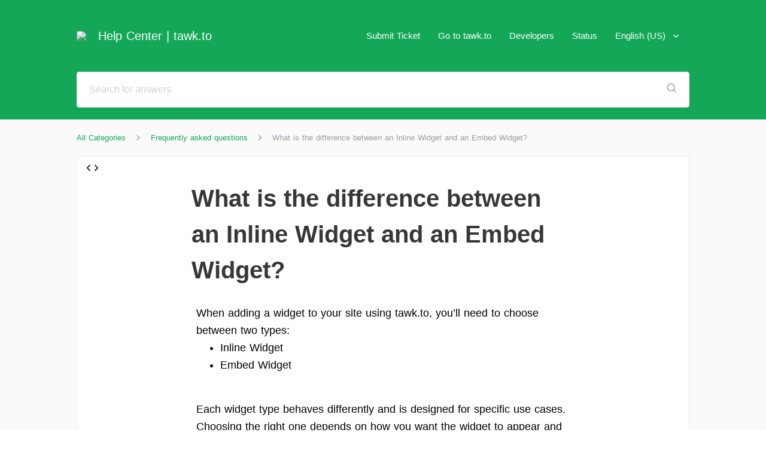

--- FILE ---
content_type: text/html; charset=utf-8
request_url: https://help.tawk.to/article/what-is-the-difference-between-an-inline-widget-and-an-embed-widget
body_size: 26039
content:
<!doctype html>
<html data-n-head-ssr lang="en-us" dir="ltr" data-n-head="%7B%22lang%22:%7B%22ssr%22:%22en-us%22%7D,%22dir%22:%7B%22ssr%22:%22ltr%22%7D%7D">
  <head >
    <title>Help Center | tawk.to | What is the difference between an Inline Widget and an Embed Widget?</title><meta data-n-head="ssr" charset="utf-8"><meta data-n-head="ssr" name="viewport" content="width=device-width, initial-scale=1"><meta data-n-head="ssr" data-hid="viewport" name="viewport" content="width=device-width, initial-scale=1, maximum-scale=1.0, user-scalable=no"><meta data-n-head="ssr" data-hid="og:image" name="og:image" property="og:image" content="https://tawk.link/521727297ca1334016000005/kb/banner/social/aizMKkbzfo.png"><meta data-n-head="ssr" data-hid="og:title" name="og:title" content="Help Center | tawk.to | What is the difference between an Inline Widget and an Embed Widget?"><meta data-n-head="ssr" data-hid="description" name="description" content="Learn the difference between Inline and Embed Widgets in tawk.to. Understand how they behave, where to use them, and when to choose each option."><meta data-n-head="ssr" data-hid="og:description" name="og:description" content="Learn the difference between Inline and Embed Widgets in tawk.to. Understand how they behave, where to use them, and when to choose each option."><link data-n-head="ssr" rel="shortcut icon" href="https://tawk.link/thumb/521727297ca1334016000005/kb/icon/zQLNIxZuYU.png?width=32&amp;height=32" type="image/png"><link data-n-head="ssr" rel="apple-touch-icon" href="https://tawk.link/thumb/521727297ca1334016000005/kb/icon/zQLNIxZuYU.png?width=32&amp;height=32"><link rel="preload" href="/_nuxt/runtime.04c2809.js" as="script"><link rel="preload" href="/_nuxt/commons/app.a2bf5ed.js" as="script"><link rel="preload" href="/_nuxt/vendors~app.c039c6b.js" as="script"><link rel="preload" href="/_nuxt/app.18c98db.js" as="script"><link rel="preload" href="/_nuxt/commons/lang.article.id~article.id.2b16ba8.js" as="script"><link rel="preload" href="/_nuxt/pages/article/_id.341ea8c.js" as="script"><link rel="preload" href="/_nuxt/commons/5dd5409e.e430f5e.js" as="script"><link rel="preload" href="/_nuxt/commons/7d774c82.d88ca6f.js" as="script"><link rel="preload" href="/_nuxt/commons/6ee674b2.3b9f264.js" as="script"><style data-vue-ssr-id="2998b330:0 3191d5ad:0 20f4381e:0 63026ce1:0 63472785:0 4e67eea0:0 45df6fc6:0 e363451a:0 2ca533d5:0 530409f4:0">html{word-spacing:1px;-ms-text-size-adjust:100%;-webkit-text-size-adjust:100%;-moz-osx-font-smoothing:grayscale;-webkit-font-smoothing:antialiased;box-sizing:border-box}body{overflow:hidden;overflow-y:auto;font-size:15px;line-height:1.618}*,:after,:before{box-sizing:border-box;margin:0}a{text-decoration:none;color:inherit}.pagination-wrapper .vue-ads-flex{display:flex;justify-content:space-between;align-items:center}.page-enter-active,.page-leave-active{transition:opacity .2s ease}.page-enter,.page-leave-to{opacity:0}.modal-backdrop{position:fixed;top:0;bottom:0;left:0;right:0;background-color:rgba(55,55,55,.35);display:flex;justify-content:center;align-items:center;z-index:2000000000}.message-us:hover{text-decoration:underline}.btn{border:0;padding:8px;border-radius:2px;box-shadow:none}.btn,.btn:focus{outline:0}@media only screen and (max-width:767px){#rc-imageselect{transform:scale(.77);-webkit-transform:scale(.77)}.rtl #rc-imageselect{transform-origin:right;-webkit-transform-origin:right}}
.nuxt-progress{position:fixed;top:0;left:0;right:0;height:2px;width:0;opacity:1;transition:width .1s,opacity .4s;background-color:#fff;z-index:999999}.nuxt-progress.nuxt-progress-notransition{transition:none}.nuxt-progress-failed{background-color:red}
.dropdown .dropdown-toggle{display:-moz-flex;display:flex;-moz-align-items:center;align-items:center}.rtl .caret{margin-right:10px}.ltr .caret{margin-left:10px}.input-text{font-family:inherit;border-radius:4px;outline:0;background:#fff;border:1px solid #eee;padding:13px 20px;color:#373737;font-size:16px;height:45px;width:100%}.input-text::-webkit-input-placeholder{color:#d3d3d3}.input-text:-moz-placeholder,.input-text::-moz-placeholder{color:#d3d3d3}.input-text:-ms-input-placeholder{color:#d3d3d3}@font-face{font-family:cat-icon;src:url(/_nuxt/fonts/icons.27b7752.woff) format("woff"),url(/_nuxt/fonts/icons.c46017e.ttf) format("truetype"),url(/_nuxt/img/icons.1e59ce6.svg#cat-icon) format("svg");font-weight:400;font-style:normal;font-display:swap}.kb-icon{font-family:cat-icon;font-size:1.125rem;color:inherit;text-decoration:inherit;text-rendering:optimizeLegibility;text-transform:none;font-style:normal;display:inline-block;margin:0 .2em;width:1em;text-align:center}.kb-icon-xsmall{font-size:.75rem}.kb-icon-small{font-size:.812rem}.kb-icon-medium{font-size:.937rem}.kb-icon-large{font-size:1.25rem}.kb-icon-xlarge{font-size:2rem}.kb-icon-xxlarge{font-size:3rem}.kb-icon-activity:before{content:"\e900"}.kb-icon-airplay:before{content:"\e901"}.kb-icon-alert-circle:before{content:"\e902"}.kb-icon-alert-octagon:before{content:"\e903"}.kb-icon-alert-triangle:before{content:"\e904"}.kb-icon-align-center:before{content:"\e905"}.kb-icon-align-justify:before{content:"\e906"}.kb-icon-align-left:before{content:"\e907"}.kb-icon-align-right:before{content:"\e908"}.kb-icon-anchor:before{content:"\e909"}.kb-icon-aperture:before{content:"\e90a"}.kb-icon-archive:before{content:"\e90b"}.kb-icon-arrow-down:before{content:"\e90c"}.kb-icon-arrow-down-circle:before{content:"\e90d"}.kb-icon-arrow-down-left:before{content:"\e90e"}.kb-icon-arrow-down-right:before{content:"\e90f"}.kb-icon-arrow-left:before{content:"\e910"}.kb-icon-arrow-left-circle:before{content:"\e911"}.kb-icon-arrow-right:before{content:"\e912"}.kb-icon-arrow-right-circle:before{content:"\e913"}.kb-icon-arrow-up:before{content:"\e914"}.kb-icon-arrow-up-circle:before{content:"\e915"}.kb-icon-arrow-up-left:before{content:"\e916"}.kb-icon-arrow-up-right:before{content:"\e917"}.kb-icon-at-sign:before{content:"\e918"}.kb-icon-award:before{content:"\e919"}.kb-icon-bar-chart:before{content:"\e91a"}.kb-icon-bar-chart-2:before{content:"\e91b"}.kb-icon-battery:before{content:"\e91c"}.kb-icon-battery-charging:before{content:"\e91d"}.kb-icon-bell:before{content:"\e91e"}.kb-icon-bell-off:before{content:"\e91f"}.kb-icon-bluetooth:before{content:"\e920"}.kb-icon-bold:before{content:"\e921"}.kb-icon-book:before{content:"\e922"}.kb-icon-book-open:before{content:"\e923"}.kb-icon-bookmark:before{content:"\e924"}.kb-icon-box:before{content:"\e925"}.kb-icon-briefcase:before{content:"\e926"}.kb-icon-calendar:before{content:"\e927"}.kb-icon-camera:before{content:"\e928"}.kb-icon-camera-off:before{content:"\e929"}.kb-icon-cast:before{content:"\e92a"}.kb-icon-check:before{content:"\e92b"}.kb-icon-check-circle:before{content:"\e92c"}.kb-icon-check-square:before{content:"\e92d"}.kb-icon-chevron-down:before{content:"\e92e"}.kb-icon-chevron-left:before{content:"\e92f"}.kb-icon-chevron-right:before{content:"\e930"}.kb-icon-chevron-up:before{content:"\e931"}.kb-icon-chevrons-down:before{content:"\e932"}.kb-icon-chevrons-left:before{content:"\e933"}.kb-icon-chevrons-right:before{content:"\e934"}.kb-icon-chevrons-up:before{content:"\e935"}.kb-icon-chrome:before{content:"\e936"}.kb-icon-circle:before{content:"\e937"}.kb-icon-clipboard:before{content:"\e938"}.kb-icon-clock:before{content:"\e939"}.kb-icon-cloud:before{content:"\e93a"}.kb-icon-cloud-drizzle:before{content:"\e93b"}.kb-icon-cloud-lightning:before{content:"\e93c"}.kb-icon-cloud-off:before{content:"\e93d"}.kb-icon-cloud-rain:before{content:"\e93e"}.kb-icon-cloud-snow:before{content:"\e93f"}.kb-icon-code:before{content:"\e940"}.kb-icon-codepen:before{content:"\e941"}.kb-icon-command:before{content:"\e942"}.kb-icon-compass:before{content:"\e943"}.kb-icon-copy:before{content:"\e944"}.kb-icon-corner-down-left:before{content:"\e945"}.kb-icon-corner-down-right:before{content:"\e946"}.kb-icon-corner-left-down:before{content:"\e947"}.kb-icon-corner-left-up:before{content:"\e948"}.kb-icon-corner-right-down:before{content:"\e949"}.kb-icon-corner-right-up:before{content:"\e94a"}.kb-icon-corner-up-left:before{content:"\e94b"}.kb-icon-corner-up-right:before{content:"\e94c"}.kb-icon-cpu:before{content:"\e94d"}.kb-icon-credit-card:before{content:"\e94e"}.kb-icon-crop:before{content:"\e94f"}.kb-icon-crosshair:before{content:"\e950"}.kb-icon-database:before{content:"\e951"}.kb-icon-delete:before{content:"\e952"}.kb-icon-disc:before{content:"\e953"}.kb-icon-dollar-sign:before{content:"\e954"}.kb-icon-download:before{content:"\e955"}.kb-icon-download-cloud:before{content:"\e956"}.kb-icon-droplet:before{content:"\e957"}.kb-icon-edit:before{content:"\e958"}.kb-icon-edit-2:before{content:"\e959"}.kb-icon-edit-3:before{content:"\e95a"}.kb-icon-external-link:before{content:"\e95b"}.kb-icon-eye:before{content:"\e95c"}.kb-icon-eye-off:before{content:"\e95d"}.kb-icon-facebook:before{content:"\e95e"}.kb-icon-fast-forward:before{content:"\e95f"}.kb-icon-feather:before{content:"\e960"}.kb-icon-file:before{content:"\e961"}.kb-icon-file-minus:before{content:"\e962"}.kb-icon-file-plus:before{content:"\e963"}.kb-icon-file-text:before{content:"\e964"}.kb-icon-film:before{content:"\e965"}.kb-icon-filter:before{content:"\e966"}.kb-icon-flag:before{content:"\e967"}.kb-icon-folder:before{content:"\e968"}.kb-icon-folder-minus:before{content:"\e969"}.kb-icon-folder-plus:before{content:"\e96a"}.kb-icon-gift:before{content:"\e96b"}.kb-icon-git-branch:before{content:"\e96c"}.kb-icon-git-commit:before{content:"\e96d"}.kb-icon-git-merge:before{content:"\e96e"}.kb-icon-git-pull-request:before{content:"\e96f"}.kb-icon-github:before{content:"\e970"}.kb-icon-gitlab:before{content:"\e971"}.kb-icon-globe:before{content:"\e972"}.kb-icon-grid:before{content:"\e973"}.kb-icon-hard-drive:before{content:"\e974"}.kb-icon-hash:before{content:"\e975"}.kb-icon-headphones:before{content:"\e976"}.kb-icon-heart:before{content:"\e977"}.kb-icon-help-circle:before{content:"\e978"}.kb-icon-home:before{content:"\e979"}.kb-icon-image:before{content:"\e97a"}.kb-icon-inbox:before{content:"\e97b"}.kb-icon-info:before{content:"\e97c"}.kb-icon-instagram:before{content:"\e97d"}.kb-icon-italic:before{content:"\e97e"}.kb-icon-layers:before{content:"\e97f"}.kb-icon-layout:before{content:"\e980"}.kb-icon-life-buoy:before{content:"\e981"}.kb-icon-link:before{content:"\e982"}.kb-icon-link-2:before{content:"\e983"}.kb-icon-linkedin:before{content:"\e984"}.kb-icon-list:before{content:"\e985"}.kb-icon-loader:before{content:"\e986"}.kb-icon-lock:before{content:"\e987"}.kb-icon-log-in:before{content:"\e988"}.kb-icon-log-out:before{content:"\e989"}.kb-icon-mail:before{content:"\e98a"}.kb-icon-map:before{content:"\e98b"}.kb-icon-map-pin:before{content:"\e98c"}.kb-icon-maximize:before{content:"\e98d"}.kb-icon-maximize-2:before{content:"\e98e"}.kb-icon-menu:before{content:"\e98f"}.kb-icon-message-circle:before{content:"\e990"}.kb-icon-message-square:before{content:"\e991"}.kb-icon-mic:before{content:"\e992"}.kb-icon-mic-off:before{content:"\e993"}.kb-icon-minimize:before{content:"\e994"}.kb-icon-minimize-2:before{content:"\e995"}.kb-icon-minus:before{content:"\e996"}.kb-icon-minus-circle:before{content:"\e997"}.kb-icon-minus-square:before{content:"\e998"}.kb-icon-monitor:before{content:"\e999"}.kb-icon-moon:before{content:"\e99a"}.kb-icon-more-horizontal:before{content:"\e99b"}.kb-icon-more-vertical:before{content:"\e99c"}.kb-icon-move:before{content:"\e99d"}.kb-icon-music:before{content:"\e99e"}.kb-icon-navigation:before{content:"\e99f"}.kb-icon-navigation-2:before{content:"\e9a0"}.kb-icon-octagon:before{content:"\e9a1"}.kb-icon-package:before{content:"\e9a2"}.kb-icon-paperclip:before{content:"\e9a3"}.kb-icon-pause:before{content:"\e9a4"}.kb-icon-pause-circle:before{content:"\e9a5"}.kb-icon-percent:before{content:"\e9a6"}.kb-icon-phone:before{content:"\e9a7"}.kb-icon-phone-call:before{content:"\e9a8"}.kb-icon-phone-forwarded:before{content:"\e9a9"}.kb-icon-phone-incoming:before{content:"\e9aa"}.kb-icon-phone-missed:before{content:"\e9ab"}.kb-icon-phone-off:before{content:"\e9ac"}.kb-icon-phone-outgoing:before{content:"\e9ad"}.kb-icon-pie-chart:before{content:"\e9ae"}.kb-icon-play:before{content:"\e9af"}.kb-icon-play-circle:before{content:"\e9b0"}.kb-icon-plus:before{content:"\e9b1"}.kb-icon-plus-circle:before{content:"\e9b2"}.kb-icon-plus-square:before{content:"\e9b3"}.kb-icon-pocket:before{content:"\e9b4"}.kb-icon-power:before{content:"\e9b5"}.kb-icon-printer:before{content:"\e9b6"}.kb-icon-radio:before{content:"\e9b7"}.kb-icon-refresh-ccw:before{content:"\e9b8"}.kb-icon-refresh-cw:before{content:"\e9b9"}.kb-icon-repeat:before{content:"\e9ba"}.kb-icon-rewind:before{content:"\e9bb"}.kb-icon-rotate-ccw:before{content:"\e9bc"}.kb-icon-rotate-cw:before{content:"\e9bd"}.kb-icon-rss:before{content:"\e9be"}.kb-icon-save:before{content:"\e9bf"}.kb-icon-scissors:before{content:"\e9c0"}.kb-icon-search:before{content:"\e9c1"}.kb-icon-send:before{content:"\e9c2"}.kb-icon-server:before{content:"\e9c3"}.kb-icon-settings:before{content:"\e9c4"}.kb-icon-share:before{content:"\e9c5"}.kb-icon-share-2:before{content:"\e9c6"}.kb-icon-shield:before{content:"\e9c7"}.kb-icon-shield-off:before{content:"\e9c8"}.kb-icon-shopping-bag:before{content:"\e9c9"}.kb-icon-shopping-cart:before{content:"\e9ca"}.kb-icon-shuffle:before{content:"\e9cb"}.kb-icon-sidebar:before{content:"\e9cc"}.kb-icon-skip-back:before{content:"\e9cd"}.kb-icon-skip-forward:before{content:"\e9ce"}.kb-icon-slack:before{content:"\e9cf"}.kb-icon-slash:before{content:"\e9d0"}.kb-icon-sliders:before{content:"\e9d1"}.kb-icon-smartphone:before{content:"\e9d2"}.kb-icon-speaker:before{content:"\e9d3"}.kb-icon-square:before{content:"\e9d4"}.kb-icon-star:before{content:"\e9d5"}.kb-icon-stop-circle:before{content:"\e9d6"}.kb-icon-sun:before{content:"\e9d7"}.kb-icon-sunrise:before{content:"\e9d8"}.kb-icon-sunset:before{content:"\e9d9"}.kb-icon-tablet:before{content:"\e9da"}.kb-icon-tag:before{content:"\e9db"}.kb-icon-target:before{content:"\e9dc"}.kb-icon-terminal:before{content:"\e9dd"}.kb-icon-thermometer:before{content:"\e9de"}.kb-icon-thumbs-down:before{content:"\e9df"}.kb-icon-thumbs-up:before{content:"\e9e0"}.kb-icon-toggle-left:before{content:"\e9e1"}.kb-icon-toggle-right:before{content:"\e9e2"}.kb-icon-trash:before{content:"\e9e3"}.kb-icon-trash-2:before{content:"\e9e4"}.kb-icon-trending-down:before{content:"\e9e5"}.kb-icon-trending-up:before{content:"\e9e6"}.kb-icon-triangle:before{content:"\e9e7"}.kb-icon-truck:before{content:"\e9e8"}.kb-icon-tv:before{content:"\e9e9"}.kb-icon-twitter:before{content:"\e9ea"}.kb-icon-type:before{content:"\e9eb"}.kb-icon-umbrella:before{content:"\e9ec"}.kb-icon-underline:before{content:"\e9ed"}.kb-icon-unlock:before{content:"\e9ee"}.kb-icon-upload:before{content:"\e9ef"}.kb-icon-upload-cloud:before{content:"\e9f0"}.kb-icon-user:before{content:"\e9f1"}.kb-icon-user-check:before{content:"\e9f2"}.kb-icon-user-minus:before{content:"\e9f3"}.kb-icon-user-plus:before{content:"\e9f4"}.kb-icon-user-x:before{content:"\e9f5"}.kb-icon-users:before{content:"\e9f6"}.kb-icon-video:before{content:"\e9f7"}.kb-icon-video-off:before{content:"\e9f8"}.kb-icon-voicemail:before{content:"\e9f9"}.kb-icon-volume:before{content:"\e9fa"}.kb-icon-volume-1:before{content:"\e9fb"}.kb-icon-volume-2:before{content:"\e9fc"}.kb-icon-volume-x:before{content:"\e9fd"}.kb-icon-watch:before{content:"\e9fe"}.kb-icon-wifi:before{content:"\e9ff"}.kb-icon-wifi-off:before{content:"\ea00"}.kb-icon-wind:before{content:"\ea01"}.kb-icon-x:before{content:"\ea02"}.kb-icon-x-circle:before{content:"\ea03"}.kb-icon-x-square:before{content:"\ea04"}.kb-icon-youtube:before{content:"\ea05"}.kb-icon-zap:before{content:"\ea06"}.kb-icon-zap-off:before{content:"\ea07"}.kb-icon-zoom-in:before{content:"\ea08"}.kb-icon-zoom-out:before{content:"\ea09"}.kb-icon-air-balloon:before{content:"\ea0a"}.kb-icon-backpack:before{content:"\ea0b"}.kb-icon-bag-tag:before{content:"\ea0c"}.kb-icon-bed:before{content:"\ea0d"}.kb-icon-bicycle:before{content:"\ea0e"}.kb-icon-binoculars:before{content:"\ea0f"}.kb-icon-boat:before{content:"\ea10"}.kb-icon-boot:before{content:"\ea11"}.kb-icon-broom:before{content:"\ea12"}.kb-icon-bus:before{content:"\ea13"}.kb-icon-care:before{content:"\ea14"}.kb-icon-clean:before{content:"\ea15"}.kb-icon-cocktail:before{content:"\ea16"}.kb-icon-coffee:before{content:"\ea17"}.kb-icon-compass:before{content:"\ea18"}.kb-icon-dining:before{content:"\ea19"}.kb-icon-fishing:before{content:"\ea1a"}.kb-icon-flashlight:before{content:"\ea1b"}.kb-icon-footprint:before{content:"\ea1c"}.kb-icon-hi-chat:before{content:"\ea1d"}.kb-icon-hotel:before{content:"\ea1e"}.kb-icon-key:before{content:"\ea1f"}.kb-icon-luggage:before{content:"\ea20"}.kb-icon-map:before{content:"\ea21"}.kb-icon-mountain:before{content:"\ea22"}.kb-icon-no-smoking:before{content:"\ea23"}.kb-icon-open-sign:before{content:"\ea24"}.kb-icon-palm-tree:before{content:"\ea25"}.kb-icon-plane:before{content:"\ea26"}.kb-icon-popsicle:before{content:"\ea27"}.kb-icon-room-service:before{content:"\ea28"}.kb-icon-sea:before{content:"\ea29"}.kb-icon-serve-food:before{content:"\ea2a"}.kb-icon-shade:before{content:"\ea2b"}.kb-icon-shake-hands:before{content:"\ea2c"}.kb-icon-shower-drizzle:before{content:"\ea2d"}.kb-icon-shower-rain:before{content:"\ea2e"}.kb-icon-shower:before{content:"\ea2f"}.kb-icon-suitcase:before{content:"\ea30"}.kb-icon-sunglasses:before{content:"\ea31"}.kb-icon-taxi:before{content:"\ea32"}.kb-icon-towel:before{content:"\ea33"}.kb-icon-visa:before{content:"\ea34"}.kb-icon-wave:before{content:"\ea35"}#pagination-container{width:100%;background:#fff;border:1px solid #eee;padding:21px 33px;text-align:center;margin-bottom:26px;border-radius:5px}#pagination-container .page-button{font-size:16px;height:40px;padding:0 8px;margin:0;color:#9c9aa6;display:flex;align-items:center}#pagination-container .page-button.active{color:#373737;font-weight:700}#pagination-container .page-button:hover{color:var(--text-color);background:var(--primary-color);border-radius:5px}#pagination-container .page-button.disabled{cursor:default}#pagination-container .page-button.disabled:hover{color:#9c9aa6;background:inherit;border-radius:0}#pagination-container .page-button[title=next],#pagination-container .page-button[title=previous]{color:#9c9aa6 svg;color-margin-top:8px}#pagination-container .page-button[title=next]:hover,#pagination-container .page-button[title=previous]:hover{color:var(--text-color)}#pagination-container .page-button[title=next].disabled,#pagination-container .page-button[title=previous].disabled{color:#eee}#pagination-container .page-button[title=next].disabled:hover,#pagination-container .page-button[title=previous].disabled:hover{color:#eee;background:inherit}#pagination-container .vue-ads-ml-1{background:none;border:none;box-shadow:none;outline:none;cursor:pointer}@media (max-width:600px){#pagination-container{padding:20px}}.title{font-weight:700;font-size:23px}.sub-title,.title{text-align:center;color:#373737}.sub-title{font-weight:400;font-size:15px}.icon-wrapper{display:inline-flex;-moz-justify-content:center;justify-content:center}.border-color{border-color:#eee}.p-20{padding:20px}.authors-avatar{display:-moz-flex;display:flex;-moz-align-items:flex-start;align-items:flex-start}.author-avatar{width:32px;height:32px;border:1px solid #fff;position:relative;z-index:3;background:#fff;border-radius:3px}.author-avatar img{width:100%;height:100%;border-radius:3px}.author-avatar:nth-child(2){z-index:2}.author-avatar:nth-child(3){z-index:1}.grey-2{color:#9c9aa6}.ltr .ms-5{margin-left:5px}.ltr .ms-10{margin-left:10px}.ltr .authors-avatar,.ltr .me-10{margin-right:10px}.ltr .ms-20{margin-left:20px}.ltr .me-20{margin-right:20px!important}.ltr .ts{text-align:left}.ltr .te{text-align:right}.ltr .author-avatar:nth-child(2),.ltr .author-avatar:nth-child(3),.ltr .ms-10-ve{margin-left:-10px}.ltr .dropdown-menu,.ltr .pos-end{right:0}.ltr .ms-auto{margin-left:auto}.ltr .me-auto{margin-right:auto}.ltr .font-13{font-size:13px}.ltr .time{color:#9c9aa6;font-size:11px}.rtl .icon-wrapper{transform:scaleX(-1)}.rtl .me-5,.rtl .ms-5{margin-right:5px}.rtl .ms-10{margin-right:10px}.rtl .authors-avatar,.rtl .me-10{margin-left:10px}.rtl .ms-20{margin-right:20px}.rtl .me-20{margin-left:20px!important}.rtl .ts{text-align:right}.rtl .te{text-align:left}.rtl .author-avatar:nth-child(2),.rtl .author-avatar:nth-child(3),.rtl .ms-10-ve{margin-right:-10px}.rtl .dropdown-menu,.rtl .pos-end{left:0}.rtl .ms-auto{margin-right:auto}.rtl .me-auto{margin-left:auto}.rtl .font-13{font-size:15px}.rtl .time{color:#9c9aa6;font-size:13px}#body-container{min-height:100vh;flex-direction:column}#body-container,#content{background:#fafafa;display:-moz-flex;display:flex;-moz-flex-direction:column}#content{flex-direction:column;-moz-flex:1 1 auto;flex:1 1 auto}header{transition:all .5s}#kb-header{width:80%;margin:0 10%;transition:all .5s ease-in-out}#kb-header #header-top{padding:20px 0 0}#kb-header #header-top,#kb-header .logo{display:-moz-flex;display:flex;-moz-align-items:center;align-items:center}#kb-header .logo img{max-width:300px;max-height:80px}#kb-header #kb-title{font-size:20px;margin:0 20px}#kb-header .hompage-link{display:-moz-flex;display:flex;-moz-align-items:center;align-items:center}#kb-header #header-logo{height:80px}#kb-header #side-navigation-header .logo img{max-width:150px;max-height:80px}#banner-panel{transition:height 1s ease;height:auto;padding:20px 0}#banner-panel.home #search-container{margin:40px 0 170px}#banner-panel.home #banner-content{max-width:800px}#banner-panel #banner-content{width:100%;margin:0 auto;transition:all 1s ease-in-out}#banner-panel #search-input-container{max-width:100%!important}#banner-panel #banner-title{font-size:34px;padding-bottom:15px;font-weight:700;text-align:center}#banner-panel #banner-subtitle{font-size:20px;text-align:center}#banner-panel .input-text{height:60px}#kb-footer{background:#fff;padding:10px 10%;min-height:70px}#kb-footer,#kb-footer #footer-content{width:100%;display:-moz-flex;display:flex;-moz-align-items:center;align-items:center}#kb-footer #footer-content{position:relative;height:100%}#kb-footer .logo{width:30px;height:30px;-moz-flex:none;flex:none}#kb-footer .logo img{width:100%;height:100%}#kb-footer #branding{font-size:15px;color:#9c9aa6;text-align:center;-moz-flex:1 1 auto;flex:1 1 auto}#kb-footer #branding #branding-text{display:inline-block;padding:8px 15px}#kb-footer #branding #branding-text:hover{background:#fafafa;border-radius:3px}#kb-footer #branding img{margin-left:-5px;margin-right:-5px;height:3ex;width:auto;min-height:20px;min-width:20px;display:inline-block;vertical-align:middle}#kb-footer #branding #tawkto-link{direction:ltr;color:#9c9aa6;-moz-justify-content:center;justify-content:center}#kb-footer #branding #tawkto-link,#kb-footer #social-links{display:-moz-flex;display:flex;-moz-align-items:center;align-items:center}#kb-footer #social-links{position:absolute;-moz-flex:none;flex:none}#kb-footer #social-links.left{left:0}#kb-footer #social-links.right{right:0}#kb-footer #social-links .social-icon{width:40px;height:40px;display:-moz-flex;display:flex;-moz-align-items:center;align-items:center;-moz-justify-content:center;justify-content:center}#kb-footer #social-links .social-icon:hover{background:#fafafa;border-radius:3px}.dropdown-menu{position:absolute;min-width:160px;top:100%;height:0;overflow:hidden;transition:all .3s ease-out;z-index:101;box-shadow:2px 2px 7px rgba(0,0,0,.15);border-radius:5px}.dropdown-menu>ul{list-style:none;background:#fff;color:#373737;border-radius:5px;margin:10px 0 0;padding:0}.dropdown-menu>ul:after,.dropdown-menu>ul:before{display:block;width:100%;height:5px;content:""}.dropdown-menu>ul li{padding:10px 15px;cursor:pointer;transition:background-color .3s ease}.dropdown-menu>ul li:hover{background:#eee}#language-selection{position:relative}#language-selection:hover .dropdown-menu{height:auto}#page-container{height:100%;width:100%;padding:20px 0 0;-moz-flex:1 1 auto;flex:1 1 auto}#page{display:-moz-flex;display:flex;-moz-align-items:flex-start;align-items:flex-start}#page-sidebar{width:280px;border:1px solid #eee;text-align:center;margin-bottom:30px;background:#fff;position:-webkit-sticky;position:sticky;top:0;flex:none;border-radius:5px}#page-sidebar #page-sidebar-header{position:relative;padding:10px 20px 20px}.ltr #page-sidebar{margin-right:60px}.rtl #page-sidebar{margin-left:60px!important}#page-content{-moz-flex:1 1 auto;flex:1 1 auto}#page-wrapper{margin:0 auto;width:80%}#page-footer{height:300px;width:100%}#page-footer .title{color:#9c9aa6;padding:30px}.vueperslides .vueperslides__arrow{background:#fff!important;border-radius:50%;width:60px;height:60px;color:#9c9aa6;transform:translateY(-50%) translateZ(0)}.vueperslides .vueperslides__parallax-wrapper{margin:0 20px!important}.vueperslides .vueperslides__arrow svg{padding:0;width:auto;stroke-width:2px}.vueperslides .vueperslides__bullet .default{background-color:#d3d3d3;border:none;box-shadow:none;transition:.3s;width:6px;height:6px}.vueperslides .vueperslides__bullet--active .default{background-color:#9c9aa6}.vueperslides .vueperslides__arrow--next{right:-3.5em}.vueperslides .vueperslides__arrow--prev{left:-3.5em}.vueperslides.vueperslides--fixed-height{min-height:150px;height:100%;padding-bottom:4em;margin:0!important}@media (min-width:800px){.space-out .vueperslide{margin:0 auto!important}}@media (max-width:979px){#kb-header{margin:0}#kb-header,#page-wrapper{width:100%;padding:0 20px}}@media (max-width:600px){#page{flex-direction:column;align-items:center;margin:0 20px}.ltr #page-sidebar,.rtl #page-sidebar{max-width:100%;position:static;width:100%;margin:0 0 20px!important}#page-content{width:100%}#page-container{padding:20px 0 0}#kb-footer{height:100%}#kb-footer #footer-content{height:100%;flex-direction:column}#kb-footer #footer-content .logo{order:0;margin:20px 0}#kb-footer #footer-content #social-links{order:1;margin:20px 0;position:static}#kb-footer #footer-content #branding{order:2;margin:20px 0}.vueperslides__arrow--next{right:0!important}.vueperslides__arrow--prev{left:0!important}#banner-panel.home #search-container{margin:40px 0}}
.dropdown .dropdown-toggle[data-v-70d248cc]{display:-moz-flex;display:flex;-moz-align-items:center;align-items:center}.rtl .caret[data-v-70d248cc]{margin-right:10px}.ltr .caret[data-v-70d248cc]{margin-left:10px}.input-text[data-v-70d248cc]{font-family:inherit;border-radius:4px;outline:0;background:#fff;border:1px solid #eee;padding:13px 20px;color:#373737;font-size:16px;height:45px;width:100%}.input-text[data-v-70d248cc]::-webkit-input-placeholder{color:#d3d3d3}.input-text[data-v-70d248cc]:-moz-placeholder,.input-text[data-v-70d248cc]::-moz-placeholder{color:#d3d3d3}.input-text[data-v-70d248cc]:-ms-input-placeholder{color:#d3d3d3}@font-face{font-family:cat-icon;src:url(/_nuxt/fonts/icons.27b7752.woff) format("woff"),url(/_nuxt/fonts/icons.c46017e.ttf) format("truetype"),url(/_nuxt/img/icons.1e59ce6.svg#cat-icon) format("svg");font-weight:400;font-style:normal;font-display:swap}.kb-icon[data-v-70d248cc]{font-family:cat-icon;font-size:1.125rem;color:inherit;text-decoration:inherit;text-rendering:optimizeLegibility;text-transform:none;font-style:normal;display:inline-block;margin:0 .2em;width:1em;text-align:center}.kb-icon-xsmall[data-v-70d248cc]{font-size:.75rem}.kb-icon-small[data-v-70d248cc]{font-size:.812rem}.kb-icon-medium[data-v-70d248cc]{font-size:.937rem}.kb-icon-large[data-v-70d248cc]{font-size:1.25rem}.kb-icon-xlarge[data-v-70d248cc]{font-size:2rem}.kb-icon-xxlarge[data-v-70d248cc]{font-size:3rem}.kb-icon-activity[data-v-70d248cc]:before{content:"\e900"}.kb-icon-airplay[data-v-70d248cc]:before{content:"\e901"}.kb-icon-alert-circle[data-v-70d248cc]:before{content:"\e902"}.kb-icon-alert-octagon[data-v-70d248cc]:before{content:"\e903"}.kb-icon-alert-triangle[data-v-70d248cc]:before{content:"\e904"}.kb-icon-align-center[data-v-70d248cc]:before{content:"\e905"}.kb-icon-align-justify[data-v-70d248cc]:before{content:"\e906"}.kb-icon-align-left[data-v-70d248cc]:before{content:"\e907"}.kb-icon-align-right[data-v-70d248cc]:before{content:"\e908"}.kb-icon-anchor[data-v-70d248cc]:before{content:"\e909"}.kb-icon-aperture[data-v-70d248cc]:before{content:"\e90a"}.kb-icon-archive[data-v-70d248cc]:before{content:"\e90b"}.kb-icon-arrow-down[data-v-70d248cc]:before{content:"\e90c"}.kb-icon-arrow-down-circle[data-v-70d248cc]:before{content:"\e90d"}.kb-icon-arrow-down-left[data-v-70d248cc]:before{content:"\e90e"}.kb-icon-arrow-down-right[data-v-70d248cc]:before{content:"\e90f"}.kb-icon-arrow-left[data-v-70d248cc]:before{content:"\e910"}.kb-icon-arrow-left-circle[data-v-70d248cc]:before{content:"\e911"}.kb-icon-arrow-right[data-v-70d248cc]:before{content:"\e912"}.kb-icon-arrow-right-circle[data-v-70d248cc]:before{content:"\e913"}.kb-icon-arrow-up[data-v-70d248cc]:before{content:"\e914"}.kb-icon-arrow-up-circle[data-v-70d248cc]:before{content:"\e915"}.kb-icon-arrow-up-left[data-v-70d248cc]:before{content:"\e916"}.kb-icon-arrow-up-right[data-v-70d248cc]:before{content:"\e917"}.kb-icon-at-sign[data-v-70d248cc]:before{content:"\e918"}.kb-icon-award[data-v-70d248cc]:before{content:"\e919"}.kb-icon-bar-chart[data-v-70d248cc]:before{content:"\e91a"}.kb-icon-bar-chart-2[data-v-70d248cc]:before{content:"\e91b"}.kb-icon-battery[data-v-70d248cc]:before{content:"\e91c"}.kb-icon-battery-charging[data-v-70d248cc]:before{content:"\e91d"}.kb-icon-bell[data-v-70d248cc]:before{content:"\e91e"}.kb-icon-bell-off[data-v-70d248cc]:before{content:"\e91f"}.kb-icon-bluetooth[data-v-70d248cc]:before{content:"\e920"}.kb-icon-bold[data-v-70d248cc]:before{content:"\e921"}.kb-icon-book[data-v-70d248cc]:before{content:"\e922"}.kb-icon-book-open[data-v-70d248cc]:before{content:"\e923"}.kb-icon-bookmark[data-v-70d248cc]:before{content:"\e924"}.kb-icon-box[data-v-70d248cc]:before{content:"\e925"}.kb-icon-briefcase[data-v-70d248cc]:before{content:"\e926"}.kb-icon-calendar[data-v-70d248cc]:before{content:"\e927"}.kb-icon-camera[data-v-70d248cc]:before{content:"\e928"}.kb-icon-camera-off[data-v-70d248cc]:before{content:"\e929"}.kb-icon-cast[data-v-70d248cc]:before{content:"\e92a"}.kb-icon-check[data-v-70d248cc]:before{content:"\e92b"}.kb-icon-check-circle[data-v-70d248cc]:before{content:"\e92c"}.kb-icon-check-square[data-v-70d248cc]:before{content:"\e92d"}.kb-icon-chevron-down[data-v-70d248cc]:before{content:"\e92e"}.kb-icon-chevron-left[data-v-70d248cc]:before{content:"\e92f"}.kb-icon-chevron-right[data-v-70d248cc]:before{content:"\e930"}.kb-icon-chevron-up[data-v-70d248cc]:before{content:"\e931"}.kb-icon-chevrons-down[data-v-70d248cc]:before{content:"\e932"}.kb-icon-chevrons-left[data-v-70d248cc]:before{content:"\e933"}.kb-icon-chevrons-right[data-v-70d248cc]:before{content:"\e934"}.kb-icon-chevrons-up[data-v-70d248cc]:before{content:"\e935"}.kb-icon-chrome[data-v-70d248cc]:before{content:"\e936"}.kb-icon-circle[data-v-70d248cc]:before{content:"\e937"}.kb-icon-clipboard[data-v-70d248cc]:before{content:"\e938"}.kb-icon-clock[data-v-70d248cc]:before{content:"\e939"}.kb-icon-cloud[data-v-70d248cc]:before{content:"\e93a"}.kb-icon-cloud-drizzle[data-v-70d248cc]:before{content:"\e93b"}.kb-icon-cloud-lightning[data-v-70d248cc]:before{content:"\e93c"}.kb-icon-cloud-off[data-v-70d248cc]:before{content:"\e93d"}.kb-icon-cloud-rain[data-v-70d248cc]:before{content:"\e93e"}.kb-icon-cloud-snow[data-v-70d248cc]:before{content:"\e93f"}.kb-icon-code[data-v-70d248cc]:before{content:"\e940"}.kb-icon-codepen[data-v-70d248cc]:before{content:"\e941"}.kb-icon-command[data-v-70d248cc]:before{content:"\e942"}.kb-icon-compass[data-v-70d248cc]:before{content:"\e943"}.kb-icon-copy[data-v-70d248cc]:before{content:"\e944"}.kb-icon-corner-down-left[data-v-70d248cc]:before{content:"\e945"}.kb-icon-corner-down-right[data-v-70d248cc]:before{content:"\e946"}.kb-icon-corner-left-down[data-v-70d248cc]:before{content:"\e947"}.kb-icon-corner-left-up[data-v-70d248cc]:before{content:"\e948"}.kb-icon-corner-right-down[data-v-70d248cc]:before{content:"\e949"}.kb-icon-corner-right-up[data-v-70d248cc]:before{content:"\e94a"}.kb-icon-corner-up-left[data-v-70d248cc]:before{content:"\e94b"}.kb-icon-corner-up-right[data-v-70d248cc]:before{content:"\e94c"}.kb-icon-cpu[data-v-70d248cc]:before{content:"\e94d"}.kb-icon-credit-card[data-v-70d248cc]:before{content:"\e94e"}.kb-icon-crop[data-v-70d248cc]:before{content:"\e94f"}.kb-icon-crosshair[data-v-70d248cc]:before{content:"\e950"}.kb-icon-database[data-v-70d248cc]:before{content:"\e951"}.kb-icon-delete[data-v-70d248cc]:before{content:"\e952"}.kb-icon-disc[data-v-70d248cc]:before{content:"\e953"}.kb-icon-dollar-sign[data-v-70d248cc]:before{content:"\e954"}.kb-icon-download[data-v-70d248cc]:before{content:"\e955"}.kb-icon-download-cloud[data-v-70d248cc]:before{content:"\e956"}.kb-icon-droplet[data-v-70d248cc]:before{content:"\e957"}.kb-icon-edit[data-v-70d248cc]:before{content:"\e958"}.kb-icon-edit-2[data-v-70d248cc]:before{content:"\e959"}.kb-icon-edit-3[data-v-70d248cc]:before{content:"\e95a"}.kb-icon-external-link[data-v-70d248cc]:before{content:"\e95b"}.kb-icon-eye[data-v-70d248cc]:before{content:"\e95c"}.kb-icon-eye-off[data-v-70d248cc]:before{content:"\e95d"}.kb-icon-facebook[data-v-70d248cc]:before{content:"\e95e"}.kb-icon-fast-forward[data-v-70d248cc]:before{content:"\e95f"}.kb-icon-feather[data-v-70d248cc]:before{content:"\e960"}.kb-icon-file[data-v-70d248cc]:before{content:"\e961"}.kb-icon-file-minus[data-v-70d248cc]:before{content:"\e962"}.kb-icon-file-plus[data-v-70d248cc]:before{content:"\e963"}.kb-icon-file-text[data-v-70d248cc]:before{content:"\e964"}.kb-icon-film[data-v-70d248cc]:before{content:"\e965"}.kb-icon-filter[data-v-70d248cc]:before{content:"\e966"}.kb-icon-flag[data-v-70d248cc]:before{content:"\e967"}.kb-icon-folder[data-v-70d248cc]:before{content:"\e968"}.kb-icon-folder-minus[data-v-70d248cc]:before{content:"\e969"}.kb-icon-folder-plus[data-v-70d248cc]:before{content:"\e96a"}.kb-icon-gift[data-v-70d248cc]:before{content:"\e96b"}.kb-icon-git-branch[data-v-70d248cc]:before{content:"\e96c"}.kb-icon-git-commit[data-v-70d248cc]:before{content:"\e96d"}.kb-icon-git-merge[data-v-70d248cc]:before{content:"\e96e"}.kb-icon-git-pull-request[data-v-70d248cc]:before{content:"\e96f"}.kb-icon-github[data-v-70d248cc]:before{content:"\e970"}.kb-icon-gitlab[data-v-70d248cc]:before{content:"\e971"}.kb-icon-globe[data-v-70d248cc]:before{content:"\e972"}.kb-icon-grid[data-v-70d248cc]:before{content:"\e973"}.kb-icon-hard-drive[data-v-70d248cc]:before{content:"\e974"}.kb-icon-hash[data-v-70d248cc]:before{content:"\e975"}.kb-icon-headphones[data-v-70d248cc]:before{content:"\e976"}.kb-icon-heart[data-v-70d248cc]:before{content:"\e977"}.kb-icon-help-circle[data-v-70d248cc]:before{content:"\e978"}.kb-icon-home[data-v-70d248cc]:before{content:"\e979"}.kb-icon-image[data-v-70d248cc]:before{content:"\e97a"}.kb-icon-inbox[data-v-70d248cc]:before{content:"\e97b"}.kb-icon-info[data-v-70d248cc]:before{content:"\e97c"}.kb-icon-instagram[data-v-70d248cc]:before{content:"\e97d"}.kb-icon-italic[data-v-70d248cc]:before{content:"\e97e"}.kb-icon-layers[data-v-70d248cc]:before{content:"\e97f"}.kb-icon-layout[data-v-70d248cc]:before{content:"\e980"}.kb-icon-life-buoy[data-v-70d248cc]:before{content:"\e981"}.kb-icon-link[data-v-70d248cc]:before{content:"\e982"}.kb-icon-link-2[data-v-70d248cc]:before{content:"\e983"}.kb-icon-linkedin[data-v-70d248cc]:before{content:"\e984"}.kb-icon-list[data-v-70d248cc]:before{content:"\e985"}.kb-icon-loader[data-v-70d248cc]:before{content:"\e986"}.kb-icon-lock[data-v-70d248cc]:before{content:"\e987"}.kb-icon-log-in[data-v-70d248cc]:before{content:"\e988"}.kb-icon-log-out[data-v-70d248cc]:before{content:"\e989"}.kb-icon-mail[data-v-70d248cc]:before{content:"\e98a"}.kb-icon-map[data-v-70d248cc]:before{content:"\e98b"}.kb-icon-map-pin[data-v-70d248cc]:before{content:"\e98c"}.kb-icon-maximize[data-v-70d248cc]:before{content:"\e98d"}.kb-icon-maximize-2[data-v-70d248cc]:before{content:"\e98e"}.kb-icon-menu[data-v-70d248cc]:before{content:"\e98f"}.kb-icon-message-circle[data-v-70d248cc]:before{content:"\e990"}.kb-icon-message-square[data-v-70d248cc]:before{content:"\e991"}.kb-icon-mic[data-v-70d248cc]:before{content:"\e992"}.kb-icon-mic-off[data-v-70d248cc]:before{content:"\e993"}.kb-icon-minimize[data-v-70d248cc]:before{content:"\e994"}.kb-icon-minimize-2[data-v-70d248cc]:before{content:"\e995"}.kb-icon-minus[data-v-70d248cc]:before{content:"\e996"}.kb-icon-minus-circle[data-v-70d248cc]:before{content:"\e997"}.kb-icon-minus-square[data-v-70d248cc]:before{content:"\e998"}.kb-icon-monitor[data-v-70d248cc]:before{content:"\e999"}.kb-icon-moon[data-v-70d248cc]:before{content:"\e99a"}.kb-icon-more-horizontal[data-v-70d248cc]:before{content:"\e99b"}.kb-icon-more-vertical[data-v-70d248cc]:before{content:"\e99c"}.kb-icon-move[data-v-70d248cc]:before{content:"\e99d"}.kb-icon-music[data-v-70d248cc]:before{content:"\e99e"}.kb-icon-navigation[data-v-70d248cc]:before{content:"\e99f"}.kb-icon-navigation-2[data-v-70d248cc]:before{content:"\e9a0"}.kb-icon-octagon[data-v-70d248cc]:before{content:"\e9a1"}.kb-icon-package[data-v-70d248cc]:before{content:"\e9a2"}.kb-icon-paperclip[data-v-70d248cc]:before{content:"\e9a3"}.kb-icon-pause[data-v-70d248cc]:before{content:"\e9a4"}.kb-icon-pause-circle[data-v-70d248cc]:before{content:"\e9a5"}.kb-icon-percent[data-v-70d248cc]:before{content:"\e9a6"}.kb-icon-phone[data-v-70d248cc]:before{content:"\e9a7"}.kb-icon-phone-call[data-v-70d248cc]:before{content:"\e9a8"}.kb-icon-phone-forwarded[data-v-70d248cc]:before{content:"\e9a9"}.kb-icon-phone-incoming[data-v-70d248cc]:before{content:"\e9aa"}.kb-icon-phone-missed[data-v-70d248cc]:before{content:"\e9ab"}.kb-icon-phone-off[data-v-70d248cc]:before{content:"\e9ac"}.kb-icon-phone-outgoing[data-v-70d248cc]:before{content:"\e9ad"}.kb-icon-pie-chart[data-v-70d248cc]:before{content:"\e9ae"}.kb-icon-play[data-v-70d248cc]:before{content:"\e9af"}.kb-icon-play-circle[data-v-70d248cc]:before{content:"\e9b0"}.kb-icon-plus[data-v-70d248cc]:before{content:"\e9b1"}.kb-icon-plus-circle[data-v-70d248cc]:before{content:"\e9b2"}.kb-icon-plus-square[data-v-70d248cc]:before{content:"\e9b3"}.kb-icon-pocket[data-v-70d248cc]:before{content:"\e9b4"}.kb-icon-power[data-v-70d248cc]:before{content:"\e9b5"}.kb-icon-printer[data-v-70d248cc]:before{content:"\e9b6"}.kb-icon-radio[data-v-70d248cc]:before{content:"\e9b7"}.kb-icon-refresh-ccw[data-v-70d248cc]:before{content:"\e9b8"}.kb-icon-refresh-cw[data-v-70d248cc]:before{content:"\e9b9"}.kb-icon-repeat[data-v-70d248cc]:before{content:"\e9ba"}.kb-icon-rewind[data-v-70d248cc]:before{content:"\e9bb"}.kb-icon-rotate-ccw[data-v-70d248cc]:before{content:"\e9bc"}.kb-icon-rotate-cw[data-v-70d248cc]:before{content:"\e9bd"}.kb-icon-rss[data-v-70d248cc]:before{content:"\e9be"}.kb-icon-save[data-v-70d248cc]:before{content:"\e9bf"}.kb-icon-scissors[data-v-70d248cc]:before{content:"\e9c0"}.kb-icon-search[data-v-70d248cc]:before{content:"\e9c1"}.kb-icon-send[data-v-70d248cc]:before{content:"\e9c2"}.kb-icon-server[data-v-70d248cc]:before{content:"\e9c3"}.kb-icon-settings[data-v-70d248cc]:before{content:"\e9c4"}.kb-icon-share[data-v-70d248cc]:before{content:"\e9c5"}.kb-icon-share-2[data-v-70d248cc]:before{content:"\e9c6"}.kb-icon-shield[data-v-70d248cc]:before{content:"\e9c7"}.kb-icon-shield-off[data-v-70d248cc]:before{content:"\e9c8"}.kb-icon-shopping-bag[data-v-70d248cc]:before{content:"\e9c9"}.kb-icon-shopping-cart[data-v-70d248cc]:before{content:"\e9ca"}.kb-icon-shuffle[data-v-70d248cc]:before{content:"\e9cb"}.kb-icon-sidebar[data-v-70d248cc]:before{content:"\e9cc"}.kb-icon-skip-back[data-v-70d248cc]:before{content:"\e9cd"}.kb-icon-skip-forward[data-v-70d248cc]:before{content:"\e9ce"}.kb-icon-slack[data-v-70d248cc]:before{content:"\e9cf"}.kb-icon-slash[data-v-70d248cc]:before{content:"\e9d0"}.kb-icon-sliders[data-v-70d248cc]:before{content:"\e9d1"}.kb-icon-smartphone[data-v-70d248cc]:before{content:"\e9d2"}.kb-icon-speaker[data-v-70d248cc]:before{content:"\e9d3"}.kb-icon-square[data-v-70d248cc]:before{content:"\e9d4"}.kb-icon-star[data-v-70d248cc]:before{content:"\e9d5"}.kb-icon-stop-circle[data-v-70d248cc]:before{content:"\e9d6"}.kb-icon-sun[data-v-70d248cc]:before{content:"\e9d7"}.kb-icon-sunrise[data-v-70d248cc]:before{content:"\e9d8"}.kb-icon-sunset[data-v-70d248cc]:before{content:"\e9d9"}.kb-icon-tablet[data-v-70d248cc]:before{content:"\e9da"}.kb-icon-tag[data-v-70d248cc]:before{content:"\e9db"}.kb-icon-target[data-v-70d248cc]:before{content:"\e9dc"}.kb-icon-terminal[data-v-70d248cc]:before{content:"\e9dd"}.kb-icon-thermometer[data-v-70d248cc]:before{content:"\e9de"}.kb-icon-thumbs-down[data-v-70d248cc]:before{content:"\e9df"}.kb-icon-thumbs-up[data-v-70d248cc]:before{content:"\e9e0"}.kb-icon-toggle-left[data-v-70d248cc]:before{content:"\e9e1"}.kb-icon-toggle-right[data-v-70d248cc]:before{content:"\e9e2"}.kb-icon-trash[data-v-70d248cc]:before{content:"\e9e3"}.kb-icon-trash-2[data-v-70d248cc]:before{content:"\e9e4"}.kb-icon-trending-down[data-v-70d248cc]:before{content:"\e9e5"}.kb-icon-trending-up[data-v-70d248cc]:before{content:"\e9e6"}.kb-icon-triangle[data-v-70d248cc]:before{content:"\e9e7"}.kb-icon-truck[data-v-70d248cc]:before{content:"\e9e8"}.kb-icon-tv[data-v-70d248cc]:before{content:"\e9e9"}.kb-icon-twitter[data-v-70d248cc]:before{content:"\e9ea"}.kb-icon-type[data-v-70d248cc]:before{content:"\e9eb"}.kb-icon-umbrella[data-v-70d248cc]:before{content:"\e9ec"}.kb-icon-underline[data-v-70d248cc]:before{content:"\e9ed"}.kb-icon-unlock[data-v-70d248cc]:before{content:"\e9ee"}.kb-icon-upload[data-v-70d248cc]:before{content:"\e9ef"}.kb-icon-upload-cloud[data-v-70d248cc]:before{content:"\e9f0"}.kb-icon-user[data-v-70d248cc]:before{content:"\e9f1"}.kb-icon-user-check[data-v-70d248cc]:before{content:"\e9f2"}.kb-icon-user-minus[data-v-70d248cc]:before{content:"\e9f3"}.kb-icon-user-plus[data-v-70d248cc]:before{content:"\e9f4"}.kb-icon-user-x[data-v-70d248cc]:before{content:"\e9f5"}.kb-icon-users[data-v-70d248cc]:before{content:"\e9f6"}.kb-icon-video[data-v-70d248cc]:before{content:"\e9f7"}.kb-icon-video-off[data-v-70d248cc]:before{content:"\e9f8"}.kb-icon-voicemail[data-v-70d248cc]:before{content:"\e9f9"}.kb-icon-volume[data-v-70d248cc]:before{content:"\e9fa"}.kb-icon-volume-1[data-v-70d248cc]:before{content:"\e9fb"}.kb-icon-volume-2[data-v-70d248cc]:before{content:"\e9fc"}.kb-icon-volume-x[data-v-70d248cc]:before{content:"\e9fd"}.kb-icon-watch[data-v-70d248cc]:before{content:"\e9fe"}.kb-icon-wifi[data-v-70d248cc]:before{content:"\e9ff"}.kb-icon-wifi-off[data-v-70d248cc]:before{content:"\ea00"}.kb-icon-wind[data-v-70d248cc]:before{content:"\ea01"}.kb-icon-x[data-v-70d248cc]:before{content:"\ea02"}.kb-icon-x-circle[data-v-70d248cc]:before{content:"\ea03"}.kb-icon-x-square[data-v-70d248cc]:before{content:"\ea04"}.kb-icon-youtube[data-v-70d248cc]:before{content:"\ea05"}.kb-icon-zap[data-v-70d248cc]:before{content:"\ea06"}.kb-icon-zap-off[data-v-70d248cc]:before{content:"\ea07"}.kb-icon-zoom-in[data-v-70d248cc]:before{content:"\ea08"}.kb-icon-zoom-out[data-v-70d248cc]:before{content:"\ea09"}.kb-icon-air-balloon[data-v-70d248cc]:before{content:"\ea0a"}.kb-icon-backpack[data-v-70d248cc]:before{content:"\ea0b"}.kb-icon-bag-tag[data-v-70d248cc]:before{content:"\ea0c"}.kb-icon-bed[data-v-70d248cc]:before{content:"\ea0d"}.kb-icon-bicycle[data-v-70d248cc]:before{content:"\ea0e"}.kb-icon-binoculars[data-v-70d248cc]:before{content:"\ea0f"}.kb-icon-boat[data-v-70d248cc]:before{content:"\ea10"}.kb-icon-boot[data-v-70d248cc]:before{content:"\ea11"}.kb-icon-broom[data-v-70d248cc]:before{content:"\ea12"}.kb-icon-bus[data-v-70d248cc]:before{content:"\ea13"}.kb-icon-care[data-v-70d248cc]:before{content:"\ea14"}.kb-icon-clean[data-v-70d248cc]:before{content:"\ea15"}.kb-icon-cocktail[data-v-70d248cc]:before{content:"\ea16"}.kb-icon-coffee[data-v-70d248cc]:before{content:"\ea17"}.kb-icon-compass[data-v-70d248cc]:before{content:"\ea18"}.kb-icon-dining[data-v-70d248cc]:before{content:"\ea19"}.kb-icon-fishing[data-v-70d248cc]:before{content:"\ea1a"}.kb-icon-flashlight[data-v-70d248cc]:before{content:"\ea1b"}.kb-icon-footprint[data-v-70d248cc]:before{content:"\ea1c"}.kb-icon-hi-chat[data-v-70d248cc]:before{content:"\ea1d"}.kb-icon-hotel[data-v-70d248cc]:before{content:"\ea1e"}.kb-icon-key[data-v-70d248cc]:before{content:"\ea1f"}.kb-icon-luggage[data-v-70d248cc]:before{content:"\ea20"}.kb-icon-map[data-v-70d248cc]:before{content:"\ea21"}.kb-icon-mountain[data-v-70d248cc]:before{content:"\ea22"}.kb-icon-no-smoking[data-v-70d248cc]:before{content:"\ea23"}.kb-icon-open-sign[data-v-70d248cc]:before{content:"\ea24"}.kb-icon-palm-tree[data-v-70d248cc]:before{content:"\ea25"}.kb-icon-plane[data-v-70d248cc]:before{content:"\ea26"}.kb-icon-popsicle[data-v-70d248cc]:before{content:"\ea27"}.kb-icon-room-service[data-v-70d248cc]:before{content:"\ea28"}.kb-icon-sea[data-v-70d248cc]:before{content:"\ea29"}.kb-icon-serve-food[data-v-70d248cc]:before{content:"\ea2a"}.kb-icon-shade[data-v-70d248cc]:before{content:"\ea2b"}.kb-icon-shake-hands[data-v-70d248cc]:before{content:"\ea2c"}.kb-icon-shower-drizzle[data-v-70d248cc]:before{content:"\ea2d"}.kb-icon-shower-rain[data-v-70d248cc]:before{content:"\ea2e"}.kb-icon-shower[data-v-70d248cc]:before{content:"\ea2f"}.kb-icon-suitcase[data-v-70d248cc]:before{content:"\ea30"}.kb-icon-sunglasses[data-v-70d248cc]:before{content:"\ea31"}.kb-icon-taxi[data-v-70d248cc]:before{content:"\ea32"}.kb-icon-towel[data-v-70d248cc]:before{content:"\ea33"}.kb-icon-visa[data-v-70d248cc]:before{content:"\ea34"}.kb-icon-wave[data-v-70d248cc]:before{content:"\ea35"}#pagination-container[data-v-70d248cc]{width:100%;background:#fff;border:1px solid #eee;padding:21px 33px;text-align:center;margin-bottom:26px;border-radius:5px}#pagination-container .page-button[data-v-70d248cc]{font-size:16px;height:40px;padding:0 8px;margin:0;color:#9c9aa6;display:flex;align-items:center}#pagination-container .page-button.active[data-v-70d248cc]{color:#373737;font-weight:700}#pagination-container .page-button[data-v-70d248cc]:hover{color:var(--text-color);background:var(--primary-color);border-radius:5px}#pagination-container .page-button.disabled[data-v-70d248cc]{cursor:default}#pagination-container .page-button.disabled[data-v-70d248cc]:hover{color:#9c9aa6;background:inherit;border-radius:0}#pagination-container .page-button[title=next][data-v-70d248cc],#pagination-container .page-button[title=previous][data-v-70d248cc]{color:#9c9aa6 svg;color-margin-top:8px}#pagination-container .page-button[title=next][data-v-70d248cc]:hover,#pagination-container .page-button[title=previous][data-v-70d248cc]:hover{color:var(--text-color)}#pagination-container .page-button[title=next].disabled[data-v-70d248cc],#pagination-container .page-button[title=previous].disabled[data-v-70d248cc]{color:#eee}#pagination-container .page-button[title=next].disabled[data-v-70d248cc]:hover,#pagination-container .page-button[title=previous].disabled[data-v-70d248cc]:hover{color:#eee;background:inherit}#pagination-container .vue-ads-ml-1[data-v-70d248cc]{background:none;border:none;box-shadow:none;outline:none;cursor:pointer}@media (max-width:600px){#pagination-container[data-v-70d248cc]{padding:20px}}.title[data-v-70d248cc]{font-weight:700;font-size:23px}.sub-title[data-v-70d248cc],.title[data-v-70d248cc]{text-align:center;color:#373737}.sub-title[data-v-70d248cc]{font-weight:400;font-size:15px}.icon-wrapper[data-v-70d248cc]{display:inline-flex;-moz-justify-content:center;justify-content:center}.border-color[data-v-70d248cc]{border-color:#eee}.p-20[data-v-70d248cc]{padding:20px}.authors-avatar[data-v-70d248cc]{display:-moz-flex;display:flex;-moz-align-items:flex-start;align-items:flex-start}.author-avatar[data-v-70d248cc]{width:32px;height:32px;border:1px solid #fff;position:relative;z-index:3;background:#fff;border-radius:3px}.author-avatar img[data-v-70d248cc]{width:100%;height:100%;border-radius:3px}.author-avatar[data-v-70d248cc]:nth-child(2){z-index:2}.author-avatar[data-v-70d248cc]:nth-child(3){z-index:1}.grey-2[data-v-70d248cc]{color:#9c9aa6}.ltr .ms-5[data-v-70d248cc]{margin-left:5px}.ltr .ms-10[data-v-70d248cc]{margin-left:10px}.ltr .authors-avatar[data-v-70d248cc],.ltr .me-10[data-v-70d248cc]{margin-right:10px}.ltr .ms-20[data-v-70d248cc]{margin-left:20px}.ltr .me-20[data-v-70d248cc]{margin-right:20px!important}.ltr .ts[data-v-70d248cc]{text-align:left}.ltr .te[data-v-70d248cc]{text-align:right}.ltr .author-avatar[data-v-70d248cc]:nth-child(2),.ltr .author-avatar[data-v-70d248cc]:nth-child(3),.ltr .ms-10-ve[data-v-70d248cc]{margin-left:-10px}.ltr .pos-end[data-v-70d248cc]{right:0}.ltr .ms-auto[data-v-70d248cc]{margin-left:auto}.ltr .me-auto[data-v-70d248cc]{margin-right:auto}.ltr .font-13[data-v-70d248cc]{font-size:13px}.ltr .time[data-v-70d248cc]{color:#9c9aa6;font-size:11px}.rtl .icon-wrapper[data-v-70d248cc]{transform:scaleX(-1)}.rtl .me-5[data-v-70d248cc],.rtl .ms-5[data-v-70d248cc]{margin-right:5px}.rtl .ms-10[data-v-70d248cc]{margin-right:10px}.rtl .authors-avatar[data-v-70d248cc],.rtl .me-10[data-v-70d248cc]{margin-left:10px}.rtl .ms-20[data-v-70d248cc]{margin-right:20px}.rtl .me-20[data-v-70d248cc]{margin-left:20px!important}.rtl .ts[data-v-70d248cc]{text-align:right}.rtl .te[data-v-70d248cc]{text-align:left}.rtl .author-avatar[data-v-70d248cc]:nth-child(2),.rtl .author-avatar[data-v-70d248cc]:nth-child(3),.rtl .ms-10-ve[data-v-70d248cc]{margin-right:-10px}.rtl .pos-end[data-v-70d248cc]{left:0}.rtl .ms-auto[data-v-70d248cc]{margin-right:auto}.rtl .me-auto[data-v-70d248cc]{margin-left:auto}.rtl .font-13[data-v-70d248cc]{font-size:15px}.rtl .time[data-v-70d248cc]{color:#9c9aa6;font-size:13px}#navigation-container[data-v-70d248cc]{-moz-flex:none;flex:none}#full-navigation[data-v-70d248cc],#navigation-container[data-v-70d248cc]{display:-moz-flex;display:flex;-moz-align-items:center;align-items:center}#full-navigation #ticket-submit-link[data-v-70d248cc]{-moz-flex:none;flex:none}#full-navigation .nav-item[data-v-70d248cc]{padding:8px 15px;border-radius:5px;transition:background-color .3s ease}#full-navigation .nav-item[data-v-70d248cc]:hover{background:hsla(0,0%,100%,.1)}#full-navigation.hideMenu[data-v-70d248cc]{position:absolute;left:-999999999px}#min-navigation-container[data-v-70d248cc]{width:0;transition:all .5s,background-color .1s ease;background:transparent;opacity:0;-moz-justify-content:flex-start;justify-content:flex-start}#min-navigation-container[data-v-70d248cc]:after{content:"";position:absolute;top:0;left:0;width:100%;height:100%;background:0 0;cursor:pointer;transition:background .3s .3s;z-index:-1}#min-navigation-container.show[data-v-70d248cc]{width:100%;opacity:1}#min-navigation-container.show[data-v-70d248cc]:after{background:rgba(0,0,0,.6);transition:background .3s 0s}#min-navigation-container .nav-item[data-v-70d248cc]{padding:15px 32px;text-decoration:none;color:inherit;display:block;transition:.3s}#min-navigation-container .nav-item[data-v-70d248cc]:hover{background:rgba(0,0,0,.1)}#min-navigation-container #language-dropdown[data-v-70d248cc]{display:-moz-flex;display:flex;-moz-align-items:center;align-items:center}#side-navigation[data-v-70d248cc]{display:-moz-flex;display:flex;-moz-flex-direction:column;flex-direction:column}#side-navigation-links[data-v-70d248cc]{overflow:auto}#side-navigation-header[data-v-70d248cc]{padding:32px;border-bottom:1px solid #ddd;display:-moz-flex;display:flex;-moz-align-items:center;align-items:center}#slide-down-language[data-v-70d248cc]{display:none}#slide-down-language.open[data-v-70d248cc]{display:block}.ltr #min-navigation-container[data-v-70d248cc]{left:-100%}.ltr #min-navigation-container.show[data-v-70d248cc]{left:0}.rtl #min-navigation-container[data-v-70d248cc]{right:-100%}.rtl #min-navigation-container.show[data-v-70d248cc]{right:0}
.dropdown .dropdown-toggle{display:-moz-flex;display:flex;-moz-align-items:center;align-items:center}.rtl .caret{margin-right:10px}.ltr .caret{margin-left:10px}.input-text{font-family:inherit;border-radius:4px;outline:0;background:#fff;border:1px solid #eee;padding:13px 20px;color:#373737;font-size:16px;height:45px;width:100%}.input-text::-webkit-input-placeholder{color:#d3d3d3}.input-text:-moz-placeholder,.input-text::-moz-placeholder{color:#d3d3d3}.input-text:-ms-input-placeholder{color:#d3d3d3}@font-face{font-family:cat-icon;src:url(/_nuxt/fonts/icons.27b7752.woff) format("woff"),url(/_nuxt/fonts/icons.c46017e.ttf) format("truetype"),url(/_nuxt/img/icons.1e59ce6.svg#cat-icon) format("svg");font-weight:400;font-style:normal;font-display:swap}.kb-icon{font-family:cat-icon;font-size:1.125rem;color:inherit;text-decoration:inherit;text-rendering:optimizeLegibility;text-transform:none;font-style:normal;display:inline-block;margin:0 .2em;width:1em;text-align:center}.kb-icon-xsmall{font-size:.75rem}.kb-icon-small{font-size:.812rem}.kb-icon-medium{font-size:.937rem}.kb-icon-large{font-size:1.25rem}.kb-icon-xlarge{font-size:2rem}.kb-icon-xxlarge{font-size:3rem}.kb-icon-activity:before{content:"\e900"}.kb-icon-airplay:before{content:"\e901"}.kb-icon-alert-circle:before{content:"\e902"}.kb-icon-alert-octagon:before{content:"\e903"}.kb-icon-alert-triangle:before{content:"\e904"}.kb-icon-align-center:before{content:"\e905"}.kb-icon-align-justify:before{content:"\e906"}.kb-icon-align-left:before{content:"\e907"}.kb-icon-align-right:before{content:"\e908"}.kb-icon-anchor:before{content:"\e909"}.kb-icon-aperture:before{content:"\e90a"}.kb-icon-archive:before{content:"\e90b"}.kb-icon-arrow-down:before{content:"\e90c"}.kb-icon-arrow-down-circle:before{content:"\e90d"}.kb-icon-arrow-down-left:before{content:"\e90e"}.kb-icon-arrow-down-right:before{content:"\e90f"}.kb-icon-arrow-left:before{content:"\e910"}.kb-icon-arrow-left-circle:before{content:"\e911"}.kb-icon-arrow-right:before{content:"\e912"}.kb-icon-arrow-right-circle:before{content:"\e913"}.kb-icon-arrow-up:before{content:"\e914"}.kb-icon-arrow-up-circle:before{content:"\e915"}.kb-icon-arrow-up-left:before{content:"\e916"}.kb-icon-arrow-up-right:before{content:"\e917"}.kb-icon-at-sign:before{content:"\e918"}.kb-icon-award:before{content:"\e919"}.kb-icon-bar-chart:before{content:"\e91a"}.kb-icon-bar-chart-2:before{content:"\e91b"}.kb-icon-battery:before{content:"\e91c"}.kb-icon-battery-charging:before{content:"\e91d"}.kb-icon-bell:before{content:"\e91e"}.kb-icon-bell-off:before{content:"\e91f"}.kb-icon-bluetooth:before{content:"\e920"}.kb-icon-bold:before{content:"\e921"}.kb-icon-book:before{content:"\e922"}.kb-icon-book-open:before{content:"\e923"}.kb-icon-bookmark:before{content:"\e924"}.kb-icon-box:before{content:"\e925"}.kb-icon-briefcase:before{content:"\e926"}.kb-icon-calendar:before{content:"\e927"}.kb-icon-camera:before{content:"\e928"}.kb-icon-camera-off:before{content:"\e929"}.kb-icon-cast:before{content:"\e92a"}.kb-icon-check:before{content:"\e92b"}.kb-icon-check-circle:before{content:"\e92c"}.kb-icon-check-square:before{content:"\e92d"}.kb-icon-chevron-down:before{content:"\e92e"}.kb-icon-chevron-left:before{content:"\e92f"}.kb-icon-chevron-right:before{content:"\e930"}.kb-icon-chevron-up:before{content:"\e931"}.kb-icon-chevrons-down:before{content:"\e932"}.kb-icon-chevrons-left:before{content:"\e933"}.kb-icon-chevrons-right:before{content:"\e934"}.kb-icon-chevrons-up:before{content:"\e935"}.kb-icon-chrome:before{content:"\e936"}.kb-icon-circle:before{content:"\e937"}.kb-icon-clipboard:before{content:"\e938"}.kb-icon-clock:before{content:"\e939"}.kb-icon-cloud:before{content:"\e93a"}.kb-icon-cloud-drizzle:before{content:"\e93b"}.kb-icon-cloud-lightning:before{content:"\e93c"}.kb-icon-cloud-off:before{content:"\e93d"}.kb-icon-cloud-rain:before{content:"\e93e"}.kb-icon-cloud-snow:before{content:"\e93f"}.kb-icon-code:before{content:"\e940"}.kb-icon-codepen:before{content:"\e941"}.kb-icon-command:before{content:"\e942"}.kb-icon-compass:before{content:"\e943"}.kb-icon-copy:before{content:"\e944"}.kb-icon-corner-down-left:before{content:"\e945"}.kb-icon-corner-down-right:before{content:"\e946"}.kb-icon-corner-left-down:before{content:"\e947"}.kb-icon-corner-left-up:before{content:"\e948"}.kb-icon-corner-right-down:before{content:"\e949"}.kb-icon-corner-right-up:before{content:"\e94a"}.kb-icon-corner-up-left:before{content:"\e94b"}.kb-icon-corner-up-right:before{content:"\e94c"}.kb-icon-cpu:before{content:"\e94d"}.kb-icon-credit-card:before{content:"\e94e"}.kb-icon-crop:before{content:"\e94f"}.kb-icon-crosshair:before{content:"\e950"}.kb-icon-database:before{content:"\e951"}.kb-icon-delete:before{content:"\e952"}.kb-icon-disc:before{content:"\e953"}.kb-icon-dollar-sign:before{content:"\e954"}.kb-icon-download:before{content:"\e955"}.kb-icon-download-cloud:before{content:"\e956"}.kb-icon-droplet:before{content:"\e957"}.kb-icon-edit:before{content:"\e958"}.kb-icon-edit-2:before{content:"\e959"}.kb-icon-edit-3:before{content:"\e95a"}.kb-icon-external-link:before{content:"\e95b"}.kb-icon-eye:before{content:"\e95c"}.kb-icon-eye-off:before{content:"\e95d"}.kb-icon-facebook:before{content:"\e95e"}.kb-icon-fast-forward:before{content:"\e95f"}.kb-icon-feather:before{content:"\e960"}.kb-icon-file:before{content:"\e961"}.kb-icon-file-minus:before{content:"\e962"}.kb-icon-file-plus:before{content:"\e963"}.kb-icon-file-text:before{content:"\e964"}.kb-icon-film:before{content:"\e965"}.kb-icon-filter:before{content:"\e966"}.kb-icon-flag:before{content:"\e967"}.kb-icon-folder:before{content:"\e968"}.kb-icon-folder-minus:before{content:"\e969"}.kb-icon-folder-plus:before{content:"\e96a"}.kb-icon-gift:before{content:"\e96b"}.kb-icon-git-branch:before{content:"\e96c"}.kb-icon-git-commit:before{content:"\e96d"}.kb-icon-git-merge:before{content:"\e96e"}.kb-icon-git-pull-request:before{content:"\e96f"}.kb-icon-github:before{content:"\e970"}.kb-icon-gitlab:before{content:"\e971"}.kb-icon-globe:before{content:"\e972"}.kb-icon-grid:before{content:"\e973"}.kb-icon-hard-drive:before{content:"\e974"}.kb-icon-hash:before{content:"\e975"}.kb-icon-headphones:before{content:"\e976"}.kb-icon-heart:before{content:"\e977"}.kb-icon-help-circle:before{content:"\e978"}.kb-icon-home:before{content:"\e979"}.kb-icon-image:before{content:"\e97a"}.kb-icon-inbox:before{content:"\e97b"}.kb-icon-info:before{content:"\e97c"}.kb-icon-instagram:before{content:"\e97d"}.kb-icon-italic:before{content:"\e97e"}.kb-icon-layers:before{content:"\e97f"}.kb-icon-layout:before{content:"\e980"}.kb-icon-life-buoy:before{content:"\e981"}.kb-icon-link:before{content:"\e982"}.kb-icon-link-2:before{content:"\e983"}.kb-icon-linkedin:before{content:"\e984"}.kb-icon-list:before{content:"\e985"}.kb-icon-loader:before{content:"\e986"}.kb-icon-lock:before{content:"\e987"}.kb-icon-log-in:before{content:"\e988"}.kb-icon-log-out:before{content:"\e989"}.kb-icon-mail:before{content:"\e98a"}.kb-icon-map:before{content:"\e98b"}.kb-icon-map-pin:before{content:"\e98c"}.kb-icon-maximize:before{content:"\e98d"}.kb-icon-maximize-2:before{content:"\e98e"}.kb-icon-menu:before{content:"\e98f"}.kb-icon-message-circle:before{content:"\e990"}.kb-icon-message-square:before{content:"\e991"}.kb-icon-mic:before{content:"\e992"}.kb-icon-mic-off:before{content:"\e993"}.kb-icon-minimize:before{content:"\e994"}.kb-icon-minimize-2:before{content:"\e995"}.kb-icon-minus:before{content:"\e996"}.kb-icon-minus-circle:before{content:"\e997"}.kb-icon-minus-square:before{content:"\e998"}.kb-icon-monitor:before{content:"\e999"}.kb-icon-moon:before{content:"\e99a"}.kb-icon-more-horizontal:before{content:"\e99b"}.kb-icon-more-vertical:before{content:"\e99c"}.kb-icon-move:before{content:"\e99d"}.kb-icon-music:before{content:"\e99e"}.kb-icon-navigation:before{content:"\e99f"}.kb-icon-navigation-2:before{content:"\e9a0"}.kb-icon-octagon:before{content:"\e9a1"}.kb-icon-package:before{content:"\e9a2"}.kb-icon-paperclip:before{content:"\e9a3"}.kb-icon-pause:before{content:"\e9a4"}.kb-icon-pause-circle:before{content:"\e9a5"}.kb-icon-percent:before{content:"\e9a6"}.kb-icon-phone:before{content:"\e9a7"}.kb-icon-phone-call:before{content:"\e9a8"}.kb-icon-phone-forwarded:before{content:"\e9a9"}.kb-icon-phone-incoming:before{content:"\e9aa"}.kb-icon-phone-missed:before{content:"\e9ab"}.kb-icon-phone-off:before{content:"\e9ac"}.kb-icon-phone-outgoing:before{content:"\e9ad"}.kb-icon-pie-chart:before{content:"\e9ae"}.kb-icon-play:before{content:"\e9af"}.kb-icon-play-circle:before{content:"\e9b0"}.kb-icon-plus:before{content:"\e9b1"}.kb-icon-plus-circle:before{content:"\e9b2"}.kb-icon-plus-square:before{content:"\e9b3"}.kb-icon-pocket:before{content:"\e9b4"}.kb-icon-power:before{content:"\e9b5"}.kb-icon-printer:before{content:"\e9b6"}.kb-icon-radio:before{content:"\e9b7"}.kb-icon-refresh-ccw:before{content:"\e9b8"}.kb-icon-refresh-cw:before{content:"\e9b9"}.kb-icon-repeat:before{content:"\e9ba"}.kb-icon-rewind:before{content:"\e9bb"}.kb-icon-rotate-ccw:before{content:"\e9bc"}.kb-icon-rotate-cw:before{content:"\e9bd"}.kb-icon-rss:before{content:"\e9be"}.kb-icon-save:before{content:"\e9bf"}.kb-icon-scissors:before{content:"\e9c0"}.kb-icon-search:before{content:"\e9c1"}.kb-icon-send:before{content:"\e9c2"}.kb-icon-server:before{content:"\e9c3"}.kb-icon-settings:before{content:"\e9c4"}.kb-icon-share:before{content:"\e9c5"}.kb-icon-share-2:before{content:"\e9c6"}.kb-icon-shield:before{content:"\e9c7"}.kb-icon-shield-off:before{content:"\e9c8"}.kb-icon-shopping-bag:before{content:"\e9c9"}.kb-icon-shopping-cart:before{content:"\e9ca"}.kb-icon-shuffle:before{content:"\e9cb"}.kb-icon-sidebar:before{content:"\e9cc"}.kb-icon-skip-back:before{content:"\e9cd"}.kb-icon-skip-forward:before{content:"\e9ce"}.kb-icon-slack:before{content:"\e9cf"}.kb-icon-slash:before{content:"\e9d0"}.kb-icon-sliders:before{content:"\e9d1"}.kb-icon-smartphone:before{content:"\e9d2"}.kb-icon-speaker:before{content:"\e9d3"}.kb-icon-square:before{content:"\e9d4"}.kb-icon-star:before{content:"\e9d5"}.kb-icon-stop-circle:before{content:"\e9d6"}.kb-icon-sun:before{content:"\e9d7"}.kb-icon-sunrise:before{content:"\e9d8"}.kb-icon-sunset:before{content:"\e9d9"}.kb-icon-tablet:before{content:"\e9da"}.kb-icon-tag:before{content:"\e9db"}.kb-icon-target:before{content:"\e9dc"}.kb-icon-terminal:before{content:"\e9dd"}.kb-icon-thermometer:before{content:"\e9de"}.kb-icon-thumbs-down:before{content:"\e9df"}.kb-icon-thumbs-up:before{content:"\e9e0"}.kb-icon-toggle-left:before{content:"\e9e1"}.kb-icon-toggle-right:before{content:"\e9e2"}.kb-icon-trash:before{content:"\e9e3"}.kb-icon-trash-2:before{content:"\e9e4"}.kb-icon-trending-down:before{content:"\e9e5"}.kb-icon-trending-up:before{content:"\e9e6"}.kb-icon-triangle:before{content:"\e9e7"}.kb-icon-truck:before{content:"\e9e8"}.kb-icon-tv:before{content:"\e9e9"}.kb-icon-twitter:before{content:"\e9ea"}.kb-icon-type:before{content:"\e9eb"}.kb-icon-umbrella:before{content:"\e9ec"}.kb-icon-underline:before{content:"\e9ed"}.kb-icon-unlock:before{content:"\e9ee"}.kb-icon-upload:before{content:"\e9ef"}.kb-icon-upload-cloud:before{content:"\e9f0"}.kb-icon-user:before{content:"\e9f1"}.kb-icon-user-check:before{content:"\e9f2"}.kb-icon-user-minus:before{content:"\e9f3"}.kb-icon-user-plus:before{content:"\e9f4"}.kb-icon-user-x:before{content:"\e9f5"}.kb-icon-users:before{content:"\e9f6"}.kb-icon-video:before{content:"\e9f7"}.kb-icon-video-off:before{content:"\e9f8"}.kb-icon-voicemail:before{content:"\e9f9"}.kb-icon-volume:before{content:"\e9fa"}.kb-icon-volume-1:before{content:"\e9fb"}.kb-icon-volume-2:before{content:"\e9fc"}.kb-icon-volume-x:before{content:"\e9fd"}.kb-icon-watch:before{content:"\e9fe"}.kb-icon-wifi:before{content:"\e9ff"}.kb-icon-wifi-off:before{content:"\ea00"}.kb-icon-wind:before{content:"\ea01"}.kb-icon-x:before{content:"\ea02"}.kb-icon-x-circle:before{content:"\ea03"}.kb-icon-x-square:before{content:"\ea04"}.kb-icon-youtube:before{content:"\ea05"}.kb-icon-zap:before{content:"\ea06"}.kb-icon-zap-off:before{content:"\ea07"}.kb-icon-zoom-in:before{content:"\ea08"}.kb-icon-zoom-out:before{content:"\ea09"}.kb-icon-air-balloon:before{content:"\ea0a"}.kb-icon-backpack:before{content:"\ea0b"}.kb-icon-bag-tag:before{content:"\ea0c"}.kb-icon-bed:before{content:"\ea0d"}.kb-icon-bicycle:before{content:"\ea0e"}.kb-icon-binoculars:before{content:"\ea0f"}.kb-icon-boat:before{content:"\ea10"}.kb-icon-boot:before{content:"\ea11"}.kb-icon-broom:before{content:"\ea12"}.kb-icon-bus:before{content:"\ea13"}.kb-icon-care:before{content:"\ea14"}.kb-icon-clean:before{content:"\ea15"}.kb-icon-cocktail:before{content:"\ea16"}.kb-icon-coffee:before{content:"\ea17"}.kb-icon-compass:before{content:"\ea18"}.kb-icon-dining:before{content:"\ea19"}.kb-icon-fishing:before{content:"\ea1a"}.kb-icon-flashlight:before{content:"\ea1b"}.kb-icon-footprint:before{content:"\ea1c"}.kb-icon-hi-chat:before{content:"\ea1d"}.kb-icon-hotel:before{content:"\ea1e"}.kb-icon-key:before{content:"\ea1f"}.kb-icon-luggage:before{content:"\ea20"}.kb-icon-map:before{content:"\ea21"}.kb-icon-mountain:before{content:"\ea22"}.kb-icon-no-smoking:before{content:"\ea23"}.kb-icon-open-sign:before{content:"\ea24"}.kb-icon-palm-tree:before{content:"\ea25"}.kb-icon-plane:before{content:"\ea26"}.kb-icon-popsicle:before{content:"\ea27"}.kb-icon-room-service:before{content:"\ea28"}.kb-icon-sea:before{content:"\ea29"}.kb-icon-serve-food:before{content:"\ea2a"}.kb-icon-shade:before{content:"\ea2b"}.kb-icon-shake-hands:before{content:"\ea2c"}.kb-icon-shower-drizzle:before{content:"\ea2d"}.kb-icon-shower-rain:before{content:"\ea2e"}.kb-icon-shower:before{content:"\ea2f"}.kb-icon-suitcase:before{content:"\ea30"}.kb-icon-sunglasses:before{content:"\ea31"}.kb-icon-taxi:before{content:"\ea32"}.kb-icon-towel:before{content:"\ea33"}.kb-icon-visa:before{content:"\ea34"}.kb-icon-wave:before{content:"\ea35"}#pagination-container{width:100%;background:#fff;border:1px solid #eee;padding:21px 33px;text-align:center;margin-bottom:26px;border-radius:5px}#pagination-container .page-button{font-size:16px;height:40px;padding:0 8px;margin:0;color:#9c9aa6;display:flex;align-items:center}#pagination-container .page-button.active{color:#373737;font-weight:700}#pagination-container .page-button:hover{color:var(--text-color);background:var(--primary-color);border-radius:5px}#pagination-container .page-button.disabled{cursor:default}#pagination-container .page-button.disabled:hover{color:#9c9aa6;background:inherit;border-radius:0}#pagination-container .page-button[title=next],#pagination-container .page-button[title=previous]{color:#9c9aa6 svg;color-margin-top:8px}#pagination-container .page-button[title=next]:hover,#pagination-container .page-button[title=previous]:hover{color:var(--text-color)}#pagination-container .page-button[title=next].disabled,#pagination-container .page-button[title=previous].disabled{color:#eee}#pagination-container .page-button[title=next].disabled:hover,#pagination-container .page-button[title=previous].disabled:hover{color:#eee;background:inherit}#pagination-container .vue-ads-ml-1{background:none;border:none;box-shadow:none;outline:none;cursor:pointer}@media (max-width:600px){#pagination-container{padding:20px}}.title{font-weight:700;font-size:23px}.sub-title,.title{text-align:center;color:#373737}.sub-title{font-weight:400;font-size:15px}.icon-wrapper{display:inline-flex;-moz-justify-content:center;justify-content:center}.border-color{border-color:#eee}.p-20{padding:20px}.authors-avatar{display:-moz-flex;display:flex;-moz-align-items:flex-start;align-items:flex-start}.author-avatar{width:32px;height:32px;border:1px solid #fff;position:relative;z-index:3;background:#fff;border-radius:3px}.author-avatar img{width:100%;height:100%;border-radius:3px}.author-avatar:nth-child(2){z-index:2}.author-avatar:nth-child(3){z-index:1}.grey-2{color:#9c9aa6}.ltr .ms-5{margin-left:5px}.ltr .ms-10{margin-left:10px}#search-container #recent-list .result-item .ltr .icon,#search-container #results-list .result-item .ltr .icon,.ltr #search-container #recent-list .result-item .icon,.ltr #search-container #results-list .result-item .icon,.ltr .authors-avatar,.ltr .me-10{margin-right:10px}.ltr .ms-20{margin-left:20px}.ltr .me-20{margin-right:20px!important}.ltr .ts{text-align:left}.ltr .te{text-align:right}.ltr .author-avatar:nth-child(2),.ltr .author-avatar:nth-child(3),.ltr .ms-10-ve{margin-left:-10px}.ltr .pos-end{right:0}.ltr .ms-auto{margin-left:auto}.ltr .me-auto{margin-right:auto}#search-container #results-list .result-item .ltr .snippet,#search-container .ltr #search-results,.ltr #search-container #results-list .result-item .snippet,.ltr #search-container #search-results,.ltr .font-13{font-size:13px}.ltr .time{color:#9c9aa6;font-size:11px}.rtl .icon-wrapper{transform:scaleX(-1)}.rtl .me-5,.rtl .ms-5{margin-right:5px}.rtl .ms-10{margin-right:10px}#search-container #recent-list .result-item .rtl .icon,#search-container #results-list .result-item .rtl .icon,.rtl #search-container #recent-list .result-item .icon,.rtl #search-container #results-list .result-item .icon,.rtl .authors-avatar,.rtl .me-10{margin-left:10px}.rtl .ms-20{margin-right:20px}.rtl .me-20{margin-left:20px!important}.rtl .ts{text-align:right}.rtl .te{text-align:left}.rtl .author-avatar:nth-child(2),.rtl .author-avatar:nth-child(3),.rtl .ms-10-ve{margin-right:-10px}.rtl .pos-end{left:0}.rtl .ms-auto{margin-right:auto}.rtl .me-auto{margin-left:auto}#search-container #results-list .result-item .rtl .snippet,#search-container .rtl #search-results,.rtl #search-container #results-list .result-item .snippet,.rtl #search-container #search-results,.rtl .font-13{font-size:15px}.rtl .time{color:#9c9aa6;font-size:13px}#search-container{position:relative}#search-container #search-input-container{background:#fff;border:1px solid #eee;padding:0 20px;border-radius:4px;height:60px;min-width:200px;max-width:600px;display:-moz-flex;display:flex;-moz-align-items:center;align-items:center}#search-container #search-input-container .input-text{font-family:inherit;outline:0;padding:0;color:#373737;font-size:16px;height:58px;width:100%;border:none;-moz-flex:1 1 auto;flex:1 1 auto}#search-container #search-icon{color:#9c9aa6;-moz-flex:none;flex:none}#search-container #search-results{background:#fff;box-shadow:0 0 40px rgba(156,154,166,.15),0 1px 2px rgba(0,0,0,.15);border-radius:5px;width:100%;position:absolute;top:65px;z-index:100;color:#9c9aa6;transition:all .5s ease-in-out;max-height:100vh;overflow:auto}#search-container #results-list{list-style:none;padding:0;margin:0}#search-container #results-list .result-item{font-size:16px;color:#373737}#search-container #results-list .result-item.active-item,#search-container #results-list .result-item:hover{background:#eee}#search-container #results-list .result-item .link{padding:18px 20px;display:-moz-flex;display:flex;-moz-align-items:center;align-items:center}#search-container #results-list .result-item .highlight{font-weight:700}#search-container #results-list .result-item .snippet{margin-top:5px}#search-container #results-list .result-item .icon{color:#9c9aa6;width:24px;-moz-flex:none;flex:none;display:-moz-flex;display:flex}#search-container #results-list .result-item .icon svg{margin:0 auto}#search-container #more-results{background:#fafafa;font-size:16px;border-radius:5px 5px 0 0}#search-container #more-results .link,#search-container #more-results .more-icon{display:-moz-flex;display:flex;-moz-align-items:center;align-items:center}#search-container #more-results .more-icon{-moz-flex:none;flex:none}#search-container #more-results #enter-icon{visibility:hidden}#search-container #more-results.active-item #enter-icon,#search-container #more-results:hover #enter-icon{visibility:visible}#search-container #more-results #more-text{margin:0 10px;-moz-flex:1 1 auto;flex:1 1 auto}#search-container #search-loader{padding:18px 20px;text-align:center}#search-container #recent-list{list-style:none;padding:0;margin:0}#search-container #recent-list .result-item{font-size:16px;color:#373737}#search-container #recent-list .result-item.active-item{background:#eee}#search-container #recent-list .result-item .link{padding:18px 20px;display:-moz-flex;display:flex;-moz-align-items:center;align-items:center}#search-container #recent-list .result-item .icon{color:#9c9aa6;display:-moz-flex;display:flex;-moz-align-items:center;align-items:center;-moz-flex:none;flex:none}#search-container #recent-list .result-item:hover{background:#eee}#search-container #recent-list #recent-header{padding:18px 20px;border-radius:5px 5px 0 0;background:#fafafa;display:-moz-flex;display:flex;-moz-align-items:center;align-items:center}
.dropdown .dropdown-toggle{display:-moz-flex;display:flex;-moz-align-items:center;align-items:center}.rtl .caret{margin-right:10px}.ltr .caret{margin-left:10px}.input-text{font-family:inherit;border-radius:4px;outline:0;background:#fff;border:1px solid #eee;padding:13px 20px;color:#373737;font-size:16px;height:45px;width:100%}.input-text::-webkit-input-placeholder{color:#d3d3d3}.input-text:-moz-placeholder,.input-text::-moz-placeholder{color:#d3d3d3}.input-text:-ms-input-placeholder{color:#d3d3d3}@font-face{font-family:cat-icon;src:url(/_nuxt/fonts/icons.27b7752.woff) format("woff"),url(/_nuxt/fonts/icons.c46017e.ttf) format("truetype"),url(/_nuxt/img/icons.1e59ce6.svg#cat-icon) format("svg");font-weight:400;font-style:normal;font-display:swap}.kb-icon{font-family:cat-icon;font-size:1.125rem;color:inherit;text-decoration:inherit;text-rendering:optimizeLegibility;text-transform:none;font-style:normal;display:inline-block;margin:0 .2em;width:1em;text-align:center}.kb-icon-xsmall{font-size:.75rem}.kb-icon-small{font-size:.812rem}.kb-icon-medium{font-size:.937rem}.kb-icon-large{font-size:1.25rem}.kb-icon-xlarge{font-size:2rem}.kb-icon-xxlarge{font-size:3rem}.kb-icon-activity:before{content:"\e900"}.kb-icon-airplay:before{content:"\e901"}.kb-icon-alert-circle:before{content:"\e902"}.kb-icon-alert-octagon:before{content:"\e903"}.kb-icon-alert-triangle:before{content:"\e904"}.kb-icon-align-center:before{content:"\e905"}.kb-icon-align-justify:before{content:"\e906"}.kb-icon-align-left:before{content:"\e907"}.kb-icon-align-right:before{content:"\e908"}.kb-icon-anchor:before{content:"\e909"}.kb-icon-aperture:before{content:"\e90a"}.kb-icon-archive:before{content:"\e90b"}.kb-icon-arrow-down:before{content:"\e90c"}.kb-icon-arrow-down-circle:before{content:"\e90d"}.kb-icon-arrow-down-left:before{content:"\e90e"}.kb-icon-arrow-down-right:before{content:"\e90f"}.kb-icon-arrow-left:before{content:"\e910"}.kb-icon-arrow-left-circle:before{content:"\e911"}.kb-icon-arrow-right:before{content:"\e912"}.kb-icon-arrow-right-circle:before{content:"\e913"}.kb-icon-arrow-up:before{content:"\e914"}.kb-icon-arrow-up-circle:before{content:"\e915"}.kb-icon-arrow-up-left:before{content:"\e916"}.kb-icon-arrow-up-right:before{content:"\e917"}.kb-icon-at-sign:before{content:"\e918"}.kb-icon-award:before{content:"\e919"}.kb-icon-bar-chart:before{content:"\e91a"}.kb-icon-bar-chart-2:before{content:"\e91b"}.kb-icon-battery:before{content:"\e91c"}.kb-icon-battery-charging:before{content:"\e91d"}.kb-icon-bell:before{content:"\e91e"}.kb-icon-bell-off:before{content:"\e91f"}.kb-icon-bluetooth:before{content:"\e920"}.kb-icon-bold:before{content:"\e921"}.kb-icon-book:before{content:"\e922"}.kb-icon-book-open:before{content:"\e923"}.kb-icon-bookmark:before{content:"\e924"}.kb-icon-box:before{content:"\e925"}.kb-icon-briefcase:before{content:"\e926"}.kb-icon-calendar:before{content:"\e927"}.kb-icon-camera:before{content:"\e928"}.kb-icon-camera-off:before{content:"\e929"}.kb-icon-cast:before{content:"\e92a"}.kb-icon-check:before{content:"\e92b"}.kb-icon-check-circle:before{content:"\e92c"}.kb-icon-check-square:before{content:"\e92d"}.kb-icon-chevron-down:before{content:"\e92e"}.kb-icon-chevron-left:before{content:"\e92f"}.kb-icon-chevron-right:before{content:"\e930"}.kb-icon-chevron-up:before{content:"\e931"}.kb-icon-chevrons-down:before{content:"\e932"}.kb-icon-chevrons-left:before{content:"\e933"}.kb-icon-chevrons-right:before{content:"\e934"}.kb-icon-chevrons-up:before{content:"\e935"}.kb-icon-chrome:before{content:"\e936"}.kb-icon-circle:before{content:"\e937"}.kb-icon-clipboard:before{content:"\e938"}.kb-icon-clock:before{content:"\e939"}.kb-icon-cloud:before{content:"\e93a"}.kb-icon-cloud-drizzle:before{content:"\e93b"}.kb-icon-cloud-lightning:before{content:"\e93c"}.kb-icon-cloud-off:before{content:"\e93d"}.kb-icon-cloud-rain:before{content:"\e93e"}.kb-icon-cloud-snow:before{content:"\e93f"}.kb-icon-code:before{content:"\e940"}.kb-icon-codepen:before{content:"\e941"}.kb-icon-command:before{content:"\e942"}.kb-icon-compass:before{content:"\e943"}.kb-icon-copy:before{content:"\e944"}.kb-icon-corner-down-left:before{content:"\e945"}.kb-icon-corner-down-right:before{content:"\e946"}.kb-icon-corner-left-down:before{content:"\e947"}.kb-icon-corner-left-up:before{content:"\e948"}.kb-icon-corner-right-down:before{content:"\e949"}.kb-icon-corner-right-up:before{content:"\e94a"}.kb-icon-corner-up-left:before{content:"\e94b"}.kb-icon-corner-up-right:before{content:"\e94c"}.kb-icon-cpu:before{content:"\e94d"}.kb-icon-credit-card:before{content:"\e94e"}.kb-icon-crop:before{content:"\e94f"}.kb-icon-crosshair:before{content:"\e950"}.kb-icon-database:before{content:"\e951"}.kb-icon-delete:before{content:"\e952"}.kb-icon-disc:before{content:"\e953"}.kb-icon-dollar-sign:before{content:"\e954"}.kb-icon-download:before{content:"\e955"}.kb-icon-download-cloud:before{content:"\e956"}.kb-icon-droplet:before{content:"\e957"}.kb-icon-edit:before{content:"\e958"}.kb-icon-edit-2:before{content:"\e959"}.kb-icon-edit-3:before{content:"\e95a"}.kb-icon-external-link:before{content:"\e95b"}.kb-icon-eye:before{content:"\e95c"}.kb-icon-eye-off:before{content:"\e95d"}.kb-icon-facebook:before{content:"\e95e"}.kb-icon-fast-forward:before{content:"\e95f"}.kb-icon-feather:before{content:"\e960"}.kb-icon-file:before{content:"\e961"}.kb-icon-file-minus:before{content:"\e962"}.kb-icon-file-plus:before{content:"\e963"}.kb-icon-file-text:before{content:"\e964"}.kb-icon-film:before{content:"\e965"}.kb-icon-filter:before{content:"\e966"}.kb-icon-flag:before{content:"\e967"}.kb-icon-folder:before{content:"\e968"}.kb-icon-folder-minus:before{content:"\e969"}.kb-icon-folder-plus:before{content:"\e96a"}.kb-icon-gift:before{content:"\e96b"}.kb-icon-git-branch:before{content:"\e96c"}.kb-icon-git-commit:before{content:"\e96d"}.kb-icon-git-merge:before{content:"\e96e"}.kb-icon-git-pull-request:before{content:"\e96f"}.kb-icon-github:before{content:"\e970"}.kb-icon-gitlab:before{content:"\e971"}.kb-icon-globe:before{content:"\e972"}.kb-icon-grid:before{content:"\e973"}.kb-icon-hard-drive:before{content:"\e974"}.kb-icon-hash:before{content:"\e975"}.kb-icon-headphones:before{content:"\e976"}.kb-icon-heart:before{content:"\e977"}.kb-icon-help-circle:before{content:"\e978"}.kb-icon-home:before{content:"\e979"}.kb-icon-image:before{content:"\e97a"}.kb-icon-inbox:before{content:"\e97b"}.kb-icon-info:before{content:"\e97c"}.kb-icon-instagram:before{content:"\e97d"}.kb-icon-italic:before{content:"\e97e"}.kb-icon-layers:before{content:"\e97f"}.kb-icon-layout:before{content:"\e980"}.kb-icon-life-buoy:before{content:"\e981"}.kb-icon-link:before{content:"\e982"}.kb-icon-link-2:before{content:"\e983"}.kb-icon-linkedin:before{content:"\e984"}.kb-icon-list:before{content:"\e985"}.kb-icon-loader:before{content:"\e986"}.kb-icon-lock:before{content:"\e987"}.kb-icon-log-in:before{content:"\e988"}.kb-icon-log-out:before{content:"\e989"}.kb-icon-mail:before{content:"\e98a"}.kb-icon-map:before{content:"\e98b"}.kb-icon-map-pin:before{content:"\e98c"}.kb-icon-maximize:before{content:"\e98d"}.kb-icon-maximize-2:before{content:"\e98e"}.kb-icon-menu:before{content:"\e98f"}.kb-icon-message-circle:before{content:"\e990"}.kb-icon-message-square:before{content:"\e991"}.kb-icon-mic:before{content:"\e992"}.kb-icon-mic-off:before{content:"\e993"}.kb-icon-minimize:before{content:"\e994"}.kb-icon-minimize-2:before{content:"\e995"}.kb-icon-minus:before{content:"\e996"}.kb-icon-minus-circle:before{content:"\e997"}.kb-icon-minus-square:before{content:"\e998"}.kb-icon-monitor:before{content:"\e999"}.kb-icon-moon:before{content:"\e99a"}.kb-icon-more-horizontal:before{content:"\e99b"}.kb-icon-more-vertical:before{content:"\e99c"}.kb-icon-move:before{content:"\e99d"}.kb-icon-music:before{content:"\e99e"}.kb-icon-navigation:before{content:"\e99f"}.kb-icon-navigation-2:before{content:"\e9a0"}.kb-icon-octagon:before{content:"\e9a1"}.kb-icon-package:before{content:"\e9a2"}.kb-icon-paperclip:before{content:"\e9a3"}.kb-icon-pause:before{content:"\e9a4"}.kb-icon-pause-circle:before{content:"\e9a5"}.kb-icon-percent:before{content:"\e9a6"}.kb-icon-phone:before{content:"\e9a7"}.kb-icon-phone-call:before{content:"\e9a8"}.kb-icon-phone-forwarded:before{content:"\e9a9"}.kb-icon-phone-incoming:before{content:"\e9aa"}.kb-icon-phone-missed:before{content:"\e9ab"}.kb-icon-phone-off:before{content:"\e9ac"}.kb-icon-phone-outgoing:before{content:"\e9ad"}.kb-icon-pie-chart:before{content:"\e9ae"}.kb-icon-play:before{content:"\e9af"}.kb-icon-play-circle:before{content:"\e9b0"}.kb-icon-plus:before{content:"\e9b1"}.kb-icon-plus-circle:before{content:"\e9b2"}.kb-icon-plus-square:before{content:"\e9b3"}.kb-icon-pocket:before{content:"\e9b4"}.kb-icon-power:before{content:"\e9b5"}.kb-icon-printer:before{content:"\e9b6"}.kb-icon-radio:before{content:"\e9b7"}.kb-icon-refresh-ccw:before{content:"\e9b8"}.kb-icon-refresh-cw:before{content:"\e9b9"}.kb-icon-repeat:before{content:"\e9ba"}.kb-icon-rewind:before{content:"\e9bb"}.kb-icon-rotate-ccw:before{content:"\e9bc"}.kb-icon-rotate-cw:before{content:"\e9bd"}.kb-icon-rss:before{content:"\e9be"}.kb-icon-save:before{content:"\e9bf"}.kb-icon-scissors:before{content:"\e9c0"}.kb-icon-search:before{content:"\e9c1"}.kb-icon-send:before{content:"\e9c2"}.kb-icon-server:before{content:"\e9c3"}.kb-icon-settings:before{content:"\e9c4"}.kb-icon-share:before{content:"\e9c5"}.kb-icon-share-2:before{content:"\e9c6"}.kb-icon-shield:before{content:"\e9c7"}.kb-icon-shield-off:before{content:"\e9c8"}.kb-icon-shopping-bag:before{content:"\e9c9"}.kb-icon-shopping-cart:before{content:"\e9ca"}.kb-icon-shuffle:before{content:"\e9cb"}.kb-icon-sidebar:before{content:"\e9cc"}.kb-icon-skip-back:before{content:"\e9cd"}.kb-icon-skip-forward:before{content:"\e9ce"}.kb-icon-slack:before{content:"\e9cf"}.kb-icon-slash:before{content:"\e9d0"}.kb-icon-sliders:before{content:"\e9d1"}.kb-icon-smartphone:before{content:"\e9d2"}.kb-icon-speaker:before{content:"\e9d3"}.kb-icon-square:before{content:"\e9d4"}.kb-icon-star:before{content:"\e9d5"}.kb-icon-stop-circle:before{content:"\e9d6"}.kb-icon-sun:before{content:"\e9d7"}.kb-icon-sunrise:before{content:"\e9d8"}.kb-icon-sunset:before{content:"\e9d9"}.kb-icon-tablet:before{content:"\e9da"}.kb-icon-tag:before{content:"\e9db"}.kb-icon-target:before{content:"\e9dc"}.kb-icon-terminal:before{content:"\e9dd"}.kb-icon-thermometer:before{content:"\e9de"}.kb-icon-thumbs-down:before{content:"\e9df"}.kb-icon-thumbs-up:before{content:"\e9e0"}.kb-icon-toggle-left:before{content:"\e9e1"}.kb-icon-toggle-right:before{content:"\e9e2"}.kb-icon-trash:before{content:"\e9e3"}.kb-icon-trash-2:before{content:"\e9e4"}.kb-icon-trending-down:before{content:"\e9e5"}.kb-icon-trending-up:before{content:"\e9e6"}.kb-icon-triangle:before{content:"\e9e7"}.kb-icon-truck:before{content:"\e9e8"}.kb-icon-tv:before{content:"\e9e9"}.kb-icon-twitter:before{content:"\e9ea"}.kb-icon-type:before{content:"\e9eb"}.kb-icon-umbrella:before{content:"\e9ec"}.kb-icon-underline:before{content:"\e9ed"}.kb-icon-unlock:before{content:"\e9ee"}.kb-icon-upload:before{content:"\e9ef"}.kb-icon-upload-cloud:before{content:"\e9f0"}.kb-icon-user:before{content:"\e9f1"}.kb-icon-user-check:before{content:"\e9f2"}.kb-icon-user-minus:before{content:"\e9f3"}.kb-icon-user-plus:before{content:"\e9f4"}.kb-icon-user-x:before{content:"\e9f5"}.kb-icon-users:before{content:"\e9f6"}.kb-icon-video:before{content:"\e9f7"}.kb-icon-video-off:before{content:"\e9f8"}.kb-icon-voicemail:before{content:"\e9f9"}.kb-icon-volume:before{content:"\e9fa"}.kb-icon-volume-1:before{content:"\e9fb"}.kb-icon-volume-2:before{content:"\e9fc"}.kb-icon-volume-x:before{content:"\e9fd"}.kb-icon-watch:before{content:"\e9fe"}.kb-icon-wifi:before{content:"\e9ff"}.kb-icon-wifi-off:before{content:"\ea00"}.kb-icon-wind:before{content:"\ea01"}.kb-icon-x:before{content:"\ea02"}.kb-icon-x-circle:before{content:"\ea03"}.kb-icon-x-square:before{content:"\ea04"}.kb-icon-youtube:before{content:"\ea05"}.kb-icon-zap:before{content:"\ea06"}.kb-icon-zap-off:before{content:"\ea07"}.kb-icon-zoom-in:before{content:"\ea08"}.kb-icon-zoom-out:before{content:"\ea09"}.kb-icon-air-balloon:before{content:"\ea0a"}.kb-icon-backpack:before{content:"\ea0b"}.kb-icon-bag-tag:before{content:"\ea0c"}.kb-icon-bed:before{content:"\ea0d"}.kb-icon-bicycle:before{content:"\ea0e"}.kb-icon-binoculars:before{content:"\ea0f"}.kb-icon-boat:before{content:"\ea10"}.kb-icon-boot:before{content:"\ea11"}.kb-icon-broom:before{content:"\ea12"}.kb-icon-bus:before{content:"\ea13"}.kb-icon-care:before{content:"\ea14"}.kb-icon-clean:before{content:"\ea15"}.kb-icon-cocktail:before{content:"\ea16"}.kb-icon-coffee:before{content:"\ea17"}.kb-icon-compass:before{content:"\ea18"}.kb-icon-dining:before{content:"\ea19"}.kb-icon-fishing:before{content:"\ea1a"}.kb-icon-flashlight:before{content:"\ea1b"}.kb-icon-footprint:before{content:"\ea1c"}.kb-icon-hi-chat:before{content:"\ea1d"}.kb-icon-hotel:before{content:"\ea1e"}.kb-icon-key:before{content:"\ea1f"}.kb-icon-luggage:before{content:"\ea20"}.kb-icon-map:before{content:"\ea21"}.kb-icon-mountain:before{content:"\ea22"}.kb-icon-no-smoking:before{content:"\ea23"}.kb-icon-open-sign:before{content:"\ea24"}.kb-icon-palm-tree:before{content:"\ea25"}.kb-icon-plane:before{content:"\ea26"}.kb-icon-popsicle:before{content:"\ea27"}.kb-icon-room-service:before{content:"\ea28"}.kb-icon-sea:before{content:"\ea29"}.kb-icon-serve-food:before{content:"\ea2a"}.kb-icon-shade:before{content:"\ea2b"}.kb-icon-shake-hands:before{content:"\ea2c"}.kb-icon-shower-drizzle:before{content:"\ea2d"}.kb-icon-shower-rain:before{content:"\ea2e"}.kb-icon-shower:before{content:"\ea2f"}.kb-icon-suitcase:before{content:"\ea30"}.kb-icon-sunglasses:before{content:"\ea31"}.kb-icon-taxi:before{content:"\ea32"}.kb-icon-towel:before{content:"\ea33"}.kb-icon-visa:before{content:"\ea34"}.kb-icon-wave:before{content:"\ea35"}#pagination-container{width:100%;background:#fff;border:1px solid #eee;padding:21px 33px;text-align:center;margin-bottom:26px;border-radius:5px}#pagination-container .page-button{font-size:16px;height:40px;padding:0 8px;margin:0;color:#9c9aa6;display:flex;align-items:center}#pagination-container .page-button.active{color:#373737;font-weight:700}#pagination-container .page-button:hover{color:var(--text-color);background:var(--primary-color);border-radius:5px}#pagination-container .page-button.disabled{cursor:default}#pagination-container .page-button.disabled:hover{color:#9c9aa6;background:inherit;border-radius:0}#pagination-container .page-button[title=next],#pagination-container .page-button[title=previous]{color:#9c9aa6 svg;color-margin-top:8px}#pagination-container .page-button[title=next]:hover,#pagination-container .page-button[title=previous]:hover{color:var(--text-color)}#pagination-container .page-button[title=next].disabled,#pagination-container .page-button[title=previous].disabled{color:#eee}#pagination-container .page-button[title=next].disabled:hover,#pagination-container .page-button[title=previous].disabled:hover{color:#eee;background:inherit}#pagination-container .vue-ads-ml-1{background:none;border:none;box-shadow:none;outline:none;cursor:pointer}@media (max-width:600px){#pagination-container{padding:20px}}.title{font-weight:700;font-size:23px}.sub-title,.title{text-align:center;color:#373737}.sub-title{font-weight:400;font-size:15px}.icon-wrapper{display:inline-flex;-moz-justify-content:center;justify-content:center}.border-color{border-color:#eee}.p-20{padding:20px}.authors-avatar{display:-moz-flex;display:flex;-moz-align-items:flex-start;align-items:flex-start}.author-avatar{width:32px;height:32px;border:1px solid #fff;position:relative;z-index:3;background:#fff;border-radius:3px}.author-avatar img{width:100%;height:100%;border-radius:3px}.author-avatar:nth-child(2){z-index:2}.author-avatar:nth-child(3){z-index:1}.grey-2{color:#9c9aa6}.ltr .ms-5{margin-left:5px}.ltr .ms-10{margin-left:10px}.ltr .authors-avatar,.ltr .me-10{margin-right:10px}.ltr .ms-20{margin-left:20px}.ltr .me-20{margin-right:20px!important}.ltr .ts{text-align:left}.ltr .te{text-align:right}.ltr .author-avatar:nth-child(2),.ltr .author-avatar:nth-child(3),.ltr .ms-10-ve{margin-left:-10px}.ltr .pos-end{right:0}.ltr .ms-auto{margin-left:auto}.ltr .me-auto{margin-right:auto}.ltr .font-13{font-size:13px}.ltr .time{color:#9c9aa6;font-size:11px}.rtl .icon-wrapper{transform:scaleX(-1)}.rtl .me-5,.rtl .ms-5{margin-right:5px}.rtl .ms-10{margin-right:10px}.rtl .authors-avatar,.rtl .me-10{margin-left:10px}.rtl .ms-20{margin-right:20px}.rtl .me-20{margin-left:20px!important}.rtl .ts{text-align:right}.rtl .te{text-align:left}.rtl .author-avatar:nth-child(2),.rtl .author-avatar:nth-child(3),.rtl .ms-10-ve{margin-right:-10px}.rtl .pos-end{left:0}.rtl .ms-auto{margin-right:auto}.rtl .me-auto{margin-left:auto}.rtl .font-13{font-size:15px}.rtl .time{color:#9c9aa6;font-size:13px}.article h1{font-size:40px;color:#373737;line-height:1.5}.article .content-block{margin:20px 0}.article .article-divider{width:100%;height:1px;margin:15px 0}.article .total-articles{display:-moz-flex;display:flex;-moz-align-items:center;align-items:center}.article #feedback-container{text-align:center;margin:20px 0;background:#fff;padding:30px 0;border-radius:4px;border:1px solid #eee}.article #feedback-container #feedback-button-container{margin:20px 0}.article #feedback-container #negative-button,.article #feedback-container #positive-button{cursor:pointer;border:0;outline:0;width:90px;height:90px;background:#fafafa;border-radius:4px;display:inline-flex;align-items:center;justify-content:center}.article #feedback-container #negative-button.active,.article #feedback-container #positive-button.active{background:#f2f2f2!important}.article #feedback-container #negative-button:hover,.article #feedback-container #positive-button:hover{background:#f2f2f2}.article #feedback-container #negative-button:hover.disabled,.article #feedback-container #positive-button:hover.disabled{background:#fafafa}.article #feedback-container #negative-button img,.article #feedback-container #positive-button img{width:39px;height:39px}.article .article-card{background:#fff;border:1px solid #eee;border-radius:5px;height:100%;padding:30px 20px;text-align:left;display:block}.article .article-card:hover{border-color:var(--hover-color)!important}.article .article-card .title{padding:8px 0!important}.article .slider-container{width:calc(100% - 160px);margin:auto;height:214px}.article #next-article-container{height:100px;background:#fff;padding:0 20px;border-radius:5px;border:1px solid #eee;display:-moz-flex;display:flex;-moz-align-items:center;align-items:center}.article #next-article-container:hover{border-color:var(--border-hover)!important}.article #next-article-container .title{text-align:left;margin-top:5px}.article #next-article-container .icon-wrapper{margin-left:auto}.article #need-help-container{background:#fafafa;padding:0 25px;text-align:center;margin:20px 0}.article #article-content{background:#fff;padding:40px 20px 20px;border:1px solid #eee;border-radius:0 4px 4px 0;position:relative}.article #article-wrapper{max-width:640px;margin:0 auto}.article #info-panel-slide{position:absolute;top:10px;cursor:pointer;display:none}.article #info-panel-slide .icon-wrapper{margin:0 -5px}.article #page-content{position:relative;left:0;right:0;transition:all .2s ease-in-out;width:100%}.article #page-content.max-panel{left:-280px;flex:none}.article #page-content.max-panel #info-panel-slide{display:block}.article #page-content.max-panel #article-content{border-radius:4px}.article #page-sidebar{margin-right:0;border-radius:5px 0 0 5px;visibility:hidden}.article #page-sidebar.max-panel{visibility:visible}.article #article-details{display:-moz-flex;display:flex;-moz-align-items:center;align-items:center}@media (max-width:600px){.article #page-content{left:0!important}.article #page-sidebar{display:none;padding-bottom:0;border-radius:5px}.article #page-sidebar.max-panel{display:block}.article #info-panel-slide .toggle-icon{transform:rotate(90deg)}.article .article-sidebar-content{margin-top:10px;display:-moz-flex;display:flex;-moz-align-items:center;align-items:center}.article .article-main-category{margin-left:10px}.article .slider-container{width:100%;margin:auto;min-height:200px}}hr{border:0}hr.line-min{width:60%;margin:0 auto;border-top:1px solid}hr.line-full{width:100%;border-top:1px solid}hr.dotted-full{width:100%;border-top:1px dashed}.ltr #page-content.max-panel{left:-280px}.ltr #page-content.max-panel #info-panel-slide{left:15px}.ltr #page-content.max-panel.no-category{left:0}.ltr #page-content.max-panel.no-category #info-panel-slide{display:none}.rtl .article #page-content.max-panel{right:-280px}.rtl .article #page-content.max-panel #info-panel-slide{right:15px}.rtl .article #page-content.max-panel.no-category{right:0}.rtl .article #page-content.max-panel.no-category #info-panel-slide{display:none}.rtl .article #page-sidebar{border-radius:0 5px 5px 0;margin-left:0!important}.rtl .article #article-content{border-radius:5px 0 0 5px}.rtl .article .slider-container{direction:ltr}.rtl .article .slider-container,.rtl .article .slider-container .article-card{transform:scaleX(-1.0005) translateZ(0);-webkit-font-smoothing:subpixel-antialiased;-webkit-backface-visibility:hidden;backface-visibility:hidden;transform-style:preserve-3d}.rtl .article .slider-container .article-card{direction:rtl}@media (max-width:600px){.rtl .article #page-content{right:0!important}.rtl .article .article-main-category{margin-right:10px}.rtl .article .article-main-category .time{text-align:right}}#load-error{position:relative;color:#373737}#load-error #message-container{position:absolute;left:0;top:0;right:0}#load-error #message-container h1{font-size:36px;margin:20px 0}#load-error #message-container h3{margin:20px 0}#load-error .btn{min-width:200px;padding:10px;display:inline-block;text-align:center;background:#545454;color:#fff;margin:10px 0;cursor:pointer;font-size:16px}#load-error #generic-error-image{width:60%}#top-bar{margin-bottom:20px;display:-moz-flex;display:flex;-moz-align-items:center;align-items:center}#top-bar #info-panel-slide{display:block;position:static}#top-bar #breadcrumbs{margin-bottom:0;padding:0}@media (max-width:600px){#generic-error-image{display:none}#message-container{text-align:center;padding:0 20px}}
.dropdown .dropdown-toggle[data-v-662a7ee5]{display:-moz-flex;display:flex;-moz-align-items:center;align-items:center}.rtl .caret[data-v-662a7ee5]{margin-right:10px}.ltr .caret[data-v-662a7ee5]{margin-left:10px}.input-text[data-v-662a7ee5]{font-family:inherit;border-radius:4px;outline:0;background:#fff;border:1px solid #eee;padding:13px 20px;color:#373737;font-size:16px;height:45px;width:100%}.input-text[data-v-662a7ee5]::-webkit-input-placeholder{color:#d3d3d3}.input-text[data-v-662a7ee5]:-moz-placeholder,.input-text[data-v-662a7ee5]::-moz-placeholder{color:#d3d3d3}.input-text[data-v-662a7ee5]:-ms-input-placeholder{color:#d3d3d3}@font-face{font-family:cat-icon;src:url(/_nuxt/fonts/icons.27b7752.woff) format("woff"),url(/_nuxt/fonts/icons.c46017e.ttf) format("truetype"),url(/_nuxt/img/icons.1e59ce6.svg#cat-icon) format("svg");font-weight:400;font-style:normal;font-display:swap}.kb-icon[data-v-662a7ee5]{font-family:cat-icon;font-size:1.125rem;color:inherit;text-decoration:inherit;text-rendering:optimizeLegibility;text-transform:none;font-style:normal;display:inline-block;margin:0 .2em;width:1em;text-align:center}.kb-icon-xsmall[data-v-662a7ee5]{font-size:.75rem}.kb-icon-small[data-v-662a7ee5]{font-size:.812rem}.kb-icon-medium[data-v-662a7ee5]{font-size:.937rem}.kb-icon-large[data-v-662a7ee5]{font-size:1.25rem}.kb-icon-xlarge[data-v-662a7ee5]{font-size:2rem}.kb-icon-xxlarge[data-v-662a7ee5]{font-size:3rem}.kb-icon-activity[data-v-662a7ee5]:before{content:"\e900"}.kb-icon-airplay[data-v-662a7ee5]:before{content:"\e901"}.kb-icon-alert-circle[data-v-662a7ee5]:before{content:"\e902"}.kb-icon-alert-octagon[data-v-662a7ee5]:before{content:"\e903"}.kb-icon-alert-triangle[data-v-662a7ee5]:before{content:"\e904"}.kb-icon-align-center[data-v-662a7ee5]:before{content:"\e905"}.kb-icon-align-justify[data-v-662a7ee5]:before{content:"\e906"}.kb-icon-align-left[data-v-662a7ee5]:before{content:"\e907"}.kb-icon-align-right[data-v-662a7ee5]:before{content:"\e908"}.kb-icon-anchor[data-v-662a7ee5]:before{content:"\e909"}.kb-icon-aperture[data-v-662a7ee5]:before{content:"\e90a"}.kb-icon-archive[data-v-662a7ee5]:before{content:"\e90b"}.kb-icon-arrow-down[data-v-662a7ee5]:before{content:"\e90c"}.kb-icon-arrow-down-circle[data-v-662a7ee5]:before{content:"\e90d"}.kb-icon-arrow-down-left[data-v-662a7ee5]:before{content:"\e90e"}.kb-icon-arrow-down-right[data-v-662a7ee5]:before{content:"\e90f"}.kb-icon-arrow-left[data-v-662a7ee5]:before{content:"\e910"}.kb-icon-arrow-left-circle[data-v-662a7ee5]:before{content:"\e911"}.kb-icon-arrow-right[data-v-662a7ee5]:before{content:"\e912"}.kb-icon-arrow-right-circle[data-v-662a7ee5]:before{content:"\e913"}.kb-icon-arrow-up[data-v-662a7ee5]:before{content:"\e914"}.kb-icon-arrow-up-circle[data-v-662a7ee5]:before{content:"\e915"}.kb-icon-arrow-up-left[data-v-662a7ee5]:before{content:"\e916"}.kb-icon-arrow-up-right[data-v-662a7ee5]:before{content:"\e917"}.kb-icon-at-sign[data-v-662a7ee5]:before{content:"\e918"}.kb-icon-award[data-v-662a7ee5]:before{content:"\e919"}.kb-icon-bar-chart[data-v-662a7ee5]:before{content:"\e91a"}.kb-icon-bar-chart-2[data-v-662a7ee5]:before{content:"\e91b"}.kb-icon-battery[data-v-662a7ee5]:before{content:"\e91c"}.kb-icon-battery-charging[data-v-662a7ee5]:before{content:"\e91d"}.kb-icon-bell[data-v-662a7ee5]:before{content:"\e91e"}.kb-icon-bell-off[data-v-662a7ee5]:before{content:"\e91f"}.kb-icon-bluetooth[data-v-662a7ee5]:before{content:"\e920"}.kb-icon-bold[data-v-662a7ee5]:before{content:"\e921"}.kb-icon-book[data-v-662a7ee5]:before{content:"\e922"}.kb-icon-book-open[data-v-662a7ee5]:before{content:"\e923"}.kb-icon-bookmark[data-v-662a7ee5]:before{content:"\e924"}.kb-icon-box[data-v-662a7ee5]:before{content:"\e925"}.kb-icon-briefcase[data-v-662a7ee5]:before{content:"\e926"}.kb-icon-calendar[data-v-662a7ee5]:before{content:"\e927"}.kb-icon-camera[data-v-662a7ee5]:before{content:"\e928"}.kb-icon-camera-off[data-v-662a7ee5]:before{content:"\e929"}.kb-icon-cast[data-v-662a7ee5]:before{content:"\e92a"}.kb-icon-check[data-v-662a7ee5]:before{content:"\e92b"}.kb-icon-check-circle[data-v-662a7ee5]:before{content:"\e92c"}.kb-icon-check-square[data-v-662a7ee5]:before{content:"\e92d"}.kb-icon-chevron-down[data-v-662a7ee5]:before{content:"\e92e"}.kb-icon-chevron-left[data-v-662a7ee5]:before{content:"\e92f"}.kb-icon-chevron-right[data-v-662a7ee5]:before{content:"\e930"}.kb-icon-chevron-up[data-v-662a7ee5]:before{content:"\e931"}.kb-icon-chevrons-down[data-v-662a7ee5]:before{content:"\e932"}.kb-icon-chevrons-left[data-v-662a7ee5]:before{content:"\e933"}.kb-icon-chevrons-right[data-v-662a7ee5]:before{content:"\e934"}.kb-icon-chevrons-up[data-v-662a7ee5]:before{content:"\e935"}.kb-icon-chrome[data-v-662a7ee5]:before{content:"\e936"}.kb-icon-circle[data-v-662a7ee5]:before{content:"\e937"}.kb-icon-clipboard[data-v-662a7ee5]:before{content:"\e938"}.kb-icon-clock[data-v-662a7ee5]:before{content:"\e939"}.kb-icon-cloud[data-v-662a7ee5]:before{content:"\e93a"}.kb-icon-cloud-drizzle[data-v-662a7ee5]:before{content:"\e93b"}.kb-icon-cloud-lightning[data-v-662a7ee5]:before{content:"\e93c"}.kb-icon-cloud-off[data-v-662a7ee5]:before{content:"\e93d"}.kb-icon-cloud-rain[data-v-662a7ee5]:before{content:"\e93e"}.kb-icon-cloud-snow[data-v-662a7ee5]:before{content:"\e93f"}.kb-icon-code[data-v-662a7ee5]:before{content:"\e940"}.kb-icon-codepen[data-v-662a7ee5]:before{content:"\e941"}.kb-icon-command[data-v-662a7ee5]:before{content:"\e942"}.kb-icon-compass[data-v-662a7ee5]:before{content:"\e943"}.kb-icon-copy[data-v-662a7ee5]:before{content:"\e944"}.kb-icon-corner-down-left[data-v-662a7ee5]:before{content:"\e945"}.kb-icon-corner-down-right[data-v-662a7ee5]:before{content:"\e946"}.kb-icon-corner-left-down[data-v-662a7ee5]:before{content:"\e947"}.kb-icon-corner-left-up[data-v-662a7ee5]:before{content:"\e948"}.kb-icon-corner-right-down[data-v-662a7ee5]:before{content:"\e949"}.kb-icon-corner-right-up[data-v-662a7ee5]:before{content:"\e94a"}.kb-icon-corner-up-left[data-v-662a7ee5]:before{content:"\e94b"}.kb-icon-corner-up-right[data-v-662a7ee5]:before{content:"\e94c"}.kb-icon-cpu[data-v-662a7ee5]:before{content:"\e94d"}.kb-icon-credit-card[data-v-662a7ee5]:before{content:"\e94e"}.kb-icon-crop[data-v-662a7ee5]:before{content:"\e94f"}.kb-icon-crosshair[data-v-662a7ee5]:before{content:"\e950"}.kb-icon-database[data-v-662a7ee5]:before{content:"\e951"}.kb-icon-delete[data-v-662a7ee5]:before{content:"\e952"}.kb-icon-disc[data-v-662a7ee5]:before{content:"\e953"}.kb-icon-dollar-sign[data-v-662a7ee5]:before{content:"\e954"}.kb-icon-download[data-v-662a7ee5]:before{content:"\e955"}.kb-icon-download-cloud[data-v-662a7ee5]:before{content:"\e956"}.kb-icon-droplet[data-v-662a7ee5]:before{content:"\e957"}.kb-icon-edit[data-v-662a7ee5]:before{content:"\e958"}.kb-icon-edit-2[data-v-662a7ee5]:before{content:"\e959"}.kb-icon-edit-3[data-v-662a7ee5]:before{content:"\e95a"}.kb-icon-external-link[data-v-662a7ee5]:before{content:"\e95b"}.kb-icon-eye[data-v-662a7ee5]:before{content:"\e95c"}.kb-icon-eye-off[data-v-662a7ee5]:before{content:"\e95d"}.kb-icon-facebook[data-v-662a7ee5]:before{content:"\e95e"}.kb-icon-fast-forward[data-v-662a7ee5]:before{content:"\e95f"}.kb-icon-feather[data-v-662a7ee5]:before{content:"\e960"}.kb-icon-file[data-v-662a7ee5]:before{content:"\e961"}.kb-icon-file-minus[data-v-662a7ee5]:before{content:"\e962"}.kb-icon-file-plus[data-v-662a7ee5]:before{content:"\e963"}.kb-icon-file-text[data-v-662a7ee5]:before{content:"\e964"}.kb-icon-film[data-v-662a7ee5]:before{content:"\e965"}.kb-icon-filter[data-v-662a7ee5]:before{content:"\e966"}.kb-icon-flag[data-v-662a7ee5]:before{content:"\e967"}.kb-icon-folder[data-v-662a7ee5]:before{content:"\e968"}.kb-icon-folder-minus[data-v-662a7ee5]:before{content:"\e969"}.kb-icon-folder-plus[data-v-662a7ee5]:before{content:"\e96a"}.kb-icon-gift[data-v-662a7ee5]:before{content:"\e96b"}.kb-icon-git-branch[data-v-662a7ee5]:before{content:"\e96c"}.kb-icon-git-commit[data-v-662a7ee5]:before{content:"\e96d"}.kb-icon-git-merge[data-v-662a7ee5]:before{content:"\e96e"}.kb-icon-git-pull-request[data-v-662a7ee5]:before{content:"\e96f"}.kb-icon-github[data-v-662a7ee5]:before{content:"\e970"}.kb-icon-gitlab[data-v-662a7ee5]:before{content:"\e971"}.kb-icon-globe[data-v-662a7ee5]:before{content:"\e972"}.kb-icon-grid[data-v-662a7ee5]:before{content:"\e973"}.kb-icon-hard-drive[data-v-662a7ee5]:before{content:"\e974"}.kb-icon-hash[data-v-662a7ee5]:before{content:"\e975"}.kb-icon-headphones[data-v-662a7ee5]:before{content:"\e976"}.kb-icon-heart[data-v-662a7ee5]:before{content:"\e977"}.kb-icon-help-circle[data-v-662a7ee5]:before{content:"\e978"}.kb-icon-home[data-v-662a7ee5]:before{content:"\e979"}.kb-icon-image[data-v-662a7ee5]:before{content:"\e97a"}.kb-icon-inbox[data-v-662a7ee5]:before{content:"\e97b"}.kb-icon-info[data-v-662a7ee5]:before{content:"\e97c"}.kb-icon-instagram[data-v-662a7ee5]:before{content:"\e97d"}.kb-icon-italic[data-v-662a7ee5]:before{content:"\e97e"}.kb-icon-layers[data-v-662a7ee5]:before{content:"\e97f"}.kb-icon-layout[data-v-662a7ee5]:before{content:"\e980"}.kb-icon-life-buoy[data-v-662a7ee5]:before{content:"\e981"}.kb-icon-link[data-v-662a7ee5]:before{content:"\e982"}.kb-icon-link-2[data-v-662a7ee5]:before{content:"\e983"}.kb-icon-linkedin[data-v-662a7ee5]:before{content:"\e984"}.kb-icon-list[data-v-662a7ee5]:before{content:"\e985"}.kb-icon-loader[data-v-662a7ee5]:before{content:"\e986"}.kb-icon-lock[data-v-662a7ee5]:before{content:"\e987"}.kb-icon-log-in[data-v-662a7ee5]:before{content:"\e988"}.kb-icon-log-out[data-v-662a7ee5]:before{content:"\e989"}.kb-icon-mail[data-v-662a7ee5]:before{content:"\e98a"}.kb-icon-map[data-v-662a7ee5]:before{content:"\e98b"}.kb-icon-map-pin[data-v-662a7ee5]:before{content:"\e98c"}.kb-icon-maximize[data-v-662a7ee5]:before{content:"\e98d"}.kb-icon-maximize-2[data-v-662a7ee5]:before{content:"\e98e"}.kb-icon-menu[data-v-662a7ee5]:before{content:"\e98f"}.kb-icon-message-circle[data-v-662a7ee5]:before{content:"\e990"}.kb-icon-message-square[data-v-662a7ee5]:before{content:"\e991"}.kb-icon-mic[data-v-662a7ee5]:before{content:"\e992"}.kb-icon-mic-off[data-v-662a7ee5]:before{content:"\e993"}.kb-icon-minimize[data-v-662a7ee5]:before{content:"\e994"}.kb-icon-minimize-2[data-v-662a7ee5]:before{content:"\e995"}.kb-icon-minus[data-v-662a7ee5]:before{content:"\e996"}.kb-icon-minus-circle[data-v-662a7ee5]:before{content:"\e997"}.kb-icon-minus-square[data-v-662a7ee5]:before{content:"\e998"}.kb-icon-monitor[data-v-662a7ee5]:before{content:"\e999"}.kb-icon-moon[data-v-662a7ee5]:before{content:"\e99a"}.kb-icon-more-horizontal[data-v-662a7ee5]:before{content:"\e99b"}.kb-icon-more-vertical[data-v-662a7ee5]:before{content:"\e99c"}.kb-icon-move[data-v-662a7ee5]:before{content:"\e99d"}.kb-icon-music[data-v-662a7ee5]:before{content:"\e99e"}.kb-icon-navigation[data-v-662a7ee5]:before{content:"\e99f"}.kb-icon-navigation-2[data-v-662a7ee5]:before{content:"\e9a0"}.kb-icon-octagon[data-v-662a7ee5]:before{content:"\e9a1"}.kb-icon-package[data-v-662a7ee5]:before{content:"\e9a2"}.kb-icon-paperclip[data-v-662a7ee5]:before{content:"\e9a3"}.kb-icon-pause[data-v-662a7ee5]:before{content:"\e9a4"}.kb-icon-pause-circle[data-v-662a7ee5]:before{content:"\e9a5"}.kb-icon-percent[data-v-662a7ee5]:before{content:"\e9a6"}.kb-icon-phone[data-v-662a7ee5]:before{content:"\e9a7"}.kb-icon-phone-call[data-v-662a7ee5]:before{content:"\e9a8"}.kb-icon-phone-forwarded[data-v-662a7ee5]:before{content:"\e9a9"}.kb-icon-phone-incoming[data-v-662a7ee5]:before{content:"\e9aa"}.kb-icon-phone-missed[data-v-662a7ee5]:before{content:"\e9ab"}.kb-icon-phone-off[data-v-662a7ee5]:before{content:"\e9ac"}.kb-icon-phone-outgoing[data-v-662a7ee5]:before{content:"\e9ad"}.kb-icon-pie-chart[data-v-662a7ee5]:before{content:"\e9ae"}.kb-icon-play[data-v-662a7ee5]:before{content:"\e9af"}.kb-icon-play-circle[data-v-662a7ee5]:before{content:"\e9b0"}.kb-icon-plus[data-v-662a7ee5]:before{content:"\e9b1"}.kb-icon-plus-circle[data-v-662a7ee5]:before{content:"\e9b2"}.kb-icon-plus-square[data-v-662a7ee5]:before{content:"\e9b3"}.kb-icon-pocket[data-v-662a7ee5]:before{content:"\e9b4"}.kb-icon-power[data-v-662a7ee5]:before{content:"\e9b5"}.kb-icon-printer[data-v-662a7ee5]:before{content:"\e9b6"}.kb-icon-radio[data-v-662a7ee5]:before{content:"\e9b7"}.kb-icon-refresh-ccw[data-v-662a7ee5]:before{content:"\e9b8"}.kb-icon-refresh-cw[data-v-662a7ee5]:before{content:"\e9b9"}.kb-icon-repeat[data-v-662a7ee5]:before{content:"\e9ba"}.kb-icon-rewind[data-v-662a7ee5]:before{content:"\e9bb"}.kb-icon-rotate-ccw[data-v-662a7ee5]:before{content:"\e9bc"}.kb-icon-rotate-cw[data-v-662a7ee5]:before{content:"\e9bd"}.kb-icon-rss[data-v-662a7ee5]:before{content:"\e9be"}.kb-icon-save[data-v-662a7ee5]:before{content:"\e9bf"}.kb-icon-scissors[data-v-662a7ee5]:before{content:"\e9c0"}.kb-icon-search[data-v-662a7ee5]:before{content:"\e9c1"}.kb-icon-send[data-v-662a7ee5]:before{content:"\e9c2"}.kb-icon-server[data-v-662a7ee5]:before{content:"\e9c3"}.kb-icon-settings[data-v-662a7ee5]:before{content:"\e9c4"}.kb-icon-share[data-v-662a7ee5]:before{content:"\e9c5"}.kb-icon-share-2[data-v-662a7ee5]:before{content:"\e9c6"}.kb-icon-shield[data-v-662a7ee5]:before{content:"\e9c7"}.kb-icon-shield-off[data-v-662a7ee5]:before{content:"\e9c8"}.kb-icon-shopping-bag[data-v-662a7ee5]:before{content:"\e9c9"}.kb-icon-shopping-cart[data-v-662a7ee5]:before{content:"\e9ca"}.kb-icon-shuffle[data-v-662a7ee5]:before{content:"\e9cb"}.kb-icon-sidebar[data-v-662a7ee5]:before{content:"\e9cc"}.kb-icon-skip-back[data-v-662a7ee5]:before{content:"\e9cd"}.kb-icon-skip-forward[data-v-662a7ee5]:before{content:"\e9ce"}.kb-icon-slack[data-v-662a7ee5]:before{content:"\e9cf"}.kb-icon-slash[data-v-662a7ee5]:before{content:"\e9d0"}.kb-icon-sliders[data-v-662a7ee5]:before{content:"\e9d1"}.kb-icon-smartphone[data-v-662a7ee5]:before{content:"\e9d2"}.kb-icon-speaker[data-v-662a7ee5]:before{content:"\e9d3"}.kb-icon-square[data-v-662a7ee5]:before{content:"\e9d4"}.kb-icon-star[data-v-662a7ee5]:before{content:"\e9d5"}.kb-icon-stop-circle[data-v-662a7ee5]:before{content:"\e9d6"}.kb-icon-sun[data-v-662a7ee5]:before{content:"\e9d7"}.kb-icon-sunrise[data-v-662a7ee5]:before{content:"\e9d8"}.kb-icon-sunset[data-v-662a7ee5]:before{content:"\e9d9"}.kb-icon-tablet[data-v-662a7ee5]:before{content:"\e9da"}.kb-icon-tag[data-v-662a7ee5]:before{content:"\e9db"}.kb-icon-target[data-v-662a7ee5]:before{content:"\e9dc"}.kb-icon-terminal[data-v-662a7ee5]:before{content:"\e9dd"}.kb-icon-thermometer[data-v-662a7ee5]:before{content:"\e9de"}.kb-icon-thumbs-down[data-v-662a7ee5]:before{content:"\e9df"}.kb-icon-thumbs-up[data-v-662a7ee5]:before{content:"\e9e0"}.kb-icon-toggle-left[data-v-662a7ee5]:before{content:"\e9e1"}.kb-icon-toggle-right[data-v-662a7ee5]:before{content:"\e9e2"}.kb-icon-trash[data-v-662a7ee5]:before{content:"\e9e3"}.kb-icon-trash-2[data-v-662a7ee5]:before{content:"\e9e4"}.kb-icon-trending-down[data-v-662a7ee5]:before{content:"\e9e5"}.kb-icon-trending-up[data-v-662a7ee5]:before{content:"\e9e6"}.kb-icon-triangle[data-v-662a7ee5]:before{content:"\e9e7"}.kb-icon-truck[data-v-662a7ee5]:before{content:"\e9e8"}.kb-icon-tv[data-v-662a7ee5]:before{content:"\e9e9"}.kb-icon-twitter[data-v-662a7ee5]:before{content:"\e9ea"}.kb-icon-type[data-v-662a7ee5]:before{content:"\e9eb"}.kb-icon-umbrella[data-v-662a7ee5]:before{content:"\e9ec"}.kb-icon-underline[data-v-662a7ee5]:before{content:"\e9ed"}.kb-icon-unlock[data-v-662a7ee5]:before{content:"\e9ee"}.kb-icon-upload[data-v-662a7ee5]:before{content:"\e9ef"}.kb-icon-upload-cloud[data-v-662a7ee5]:before{content:"\e9f0"}.kb-icon-user[data-v-662a7ee5]:before{content:"\e9f1"}.kb-icon-user-check[data-v-662a7ee5]:before{content:"\e9f2"}.kb-icon-user-minus[data-v-662a7ee5]:before{content:"\e9f3"}.kb-icon-user-plus[data-v-662a7ee5]:before{content:"\e9f4"}.kb-icon-user-x[data-v-662a7ee5]:before{content:"\e9f5"}.kb-icon-users[data-v-662a7ee5]:before{content:"\e9f6"}.kb-icon-video[data-v-662a7ee5]:before{content:"\e9f7"}.kb-icon-video-off[data-v-662a7ee5]:before{content:"\e9f8"}.kb-icon-voicemail[data-v-662a7ee5]:before{content:"\e9f9"}.kb-icon-volume[data-v-662a7ee5]:before{content:"\e9fa"}.kb-icon-volume-1[data-v-662a7ee5]:before{content:"\e9fb"}.kb-icon-volume-2[data-v-662a7ee5]:before{content:"\e9fc"}.kb-icon-volume-x[data-v-662a7ee5]:before{content:"\e9fd"}.kb-icon-watch[data-v-662a7ee5]:before{content:"\e9fe"}.kb-icon-wifi[data-v-662a7ee5]:before{content:"\e9ff"}.kb-icon-wifi-off[data-v-662a7ee5]:before{content:"\ea00"}.kb-icon-wind[data-v-662a7ee5]:before{content:"\ea01"}.kb-icon-x[data-v-662a7ee5]:before{content:"\ea02"}.kb-icon-x-circle[data-v-662a7ee5]:before{content:"\ea03"}.kb-icon-x-square[data-v-662a7ee5]:before{content:"\ea04"}.kb-icon-youtube[data-v-662a7ee5]:before{content:"\ea05"}.kb-icon-zap[data-v-662a7ee5]:before{content:"\ea06"}.kb-icon-zap-off[data-v-662a7ee5]:before{content:"\ea07"}.kb-icon-zoom-in[data-v-662a7ee5]:before{content:"\ea08"}.kb-icon-zoom-out[data-v-662a7ee5]:before{content:"\ea09"}.kb-icon-air-balloon[data-v-662a7ee5]:before{content:"\ea0a"}.kb-icon-backpack[data-v-662a7ee5]:before{content:"\ea0b"}.kb-icon-bag-tag[data-v-662a7ee5]:before{content:"\ea0c"}.kb-icon-bed[data-v-662a7ee5]:before{content:"\ea0d"}.kb-icon-bicycle[data-v-662a7ee5]:before{content:"\ea0e"}.kb-icon-binoculars[data-v-662a7ee5]:before{content:"\ea0f"}.kb-icon-boat[data-v-662a7ee5]:before{content:"\ea10"}.kb-icon-boot[data-v-662a7ee5]:before{content:"\ea11"}.kb-icon-broom[data-v-662a7ee5]:before{content:"\ea12"}.kb-icon-bus[data-v-662a7ee5]:before{content:"\ea13"}.kb-icon-care[data-v-662a7ee5]:before{content:"\ea14"}.kb-icon-clean[data-v-662a7ee5]:before{content:"\ea15"}.kb-icon-cocktail[data-v-662a7ee5]:before{content:"\ea16"}.kb-icon-coffee[data-v-662a7ee5]:before{content:"\ea17"}.kb-icon-compass[data-v-662a7ee5]:before{content:"\ea18"}.kb-icon-dining[data-v-662a7ee5]:before{content:"\ea19"}.kb-icon-fishing[data-v-662a7ee5]:before{content:"\ea1a"}.kb-icon-flashlight[data-v-662a7ee5]:before{content:"\ea1b"}.kb-icon-footprint[data-v-662a7ee5]:before{content:"\ea1c"}.kb-icon-hi-chat[data-v-662a7ee5]:before{content:"\ea1d"}.kb-icon-hotel[data-v-662a7ee5]:before{content:"\ea1e"}.kb-icon-key[data-v-662a7ee5]:before{content:"\ea1f"}.kb-icon-luggage[data-v-662a7ee5]:before{content:"\ea20"}.kb-icon-map[data-v-662a7ee5]:before{content:"\ea21"}.kb-icon-mountain[data-v-662a7ee5]:before{content:"\ea22"}.kb-icon-no-smoking[data-v-662a7ee5]:before{content:"\ea23"}.kb-icon-open-sign[data-v-662a7ee5]:before{content:"\ea24"}.kb-icon-palm-tree[data-v-662a7ee5]:before{content:"\ea25"}.kb-icon-plane[data-v-662a7ee5]:before{content:"\ea26"}.kb-icon-popsicle[data-v-662a7ee5]:before{content:"\ea27"}.kb-icon-room-service[data-v-662a7ee5]:before{content:"\ea28"}.kb-icon-sea[data-v-662a7ee5]:before{content:"\ea29"}.kb-icon-serve-food[data-v-662a7ee5]:before{content:"\ea2a"}.kb-icon-shade[data-v-662a7ee5]:before{content:"\ea2b"}.kb-icon-shake-hands[data-v-662a7ee5]:before{content:"\ea2c"}.kb-icon-shower-drizzle[data-v-662a7ee5]:before{content:"\ea2d"}.kb-icon-shower-rain[data-v-662a7ee5]:before{content:"\ea2e"}.kb-icon-shower[data-v-662a7ee5]:before{content:"\ea2f"}.kb-icon-suitcase[data-v-662a7ee5]:before{content:"\ea30"}.kb-icon-sunglasses[data-v-662a7ee5]:before{content:"\ea31"}.kb-icon-taxi[data-v-662a7ee5]:before{content:"\ea32"}.kb-icon-towel[data-v-662a7ee5]:before{content:"\ea33"}.kb-icon-visa[data-v-662a7ee5]:before{content:"\ea34"}.kb-icon-wave[data-v-662a7ee5]:before{content:"\ea35"}#pagination-container[data-v-662a7ee5]{width:100%;background:#fff;border:1px solid #eee;padding:21px 33px;text-align:center;margin-bottom:26px;border-radius:5px}#pagination-container .page-button[data-v-662a7ee5]{font-size:16px;height:40px;padding:0 8px;margin:0;color:#9c9aa6;display:flex;align-items:center}#pagination-container .page-button.active[data-v-662a7ee5]{color:#373737;font-weight:700}#pagination-container .page-button[data-v-662a7ee5]:hover{color:var(--text-color);background:var(--primary-color);border-radius:5px}#pagination-container .page-button.disabled[data-v-662a7ee5]{cursor:default}#pagination-container .page-button.disabled[data-v-662a7ee5]:hover{color:#9c9aa6;background:inherit;border-radius:0}#pagination-container .page-button[title=next][data-v-662a7ee5],#pagination-container .page-button[title=previous][data-v-662a7ee5]{color:#9c9aa6 svg;color-margin-top:8px}#pagination-container .page-button[title=next][data-v-662a7ee5]:hover,#pagination-container .page-button[title=previous][data-v-662a7ee5]:hover{color:var(--text-color)}#pagination-container .page-button[title=next].disabled[data-v-662a7ee5],#pagination-container .page-button[title=previous].disabled[data-v-662a7ee5]{color:#eee}#pagination-container .page-button[title=next].disabled[data-v-662a7ee5]:hover,#pagination-container .page-button[title=previous].disabled[data-v-662a7ee5]:hover{color:#eee;background:inherit}#pagination-container .vue-ads-ml-1[data-v-662a7ee5]{background:none;border:none;box-shadow:none;outline:none;cursor:pointer}@media (max-width:600px){#pagination-container[data-v-662a7ee5]{padding:20px}}.title[data-v-662a7ee5]{font-weight:700;font-size:23px}.sub-title[data-v-662a7ee5],.title[data-v-662a7ee5]{text-align:center;color:#373737}.sub-title[data-v-662a7ee5]{font-weight:400;font-size:15px}.icon-wrapper[data-v-662a7ee5]{display:inline-flex;-moz-justify-content:center;justify-content:center}.border-color[data-v-662a7ee5]{border-color:#eee}.p-20[data-v-662a7ee5]{padding:20px}.authors-avatar[data-v-662a7ee5]{display:-moz-flex;display:flex;-moz-align-items:flex-start;align-items:flex-start}.author-avatar[data-v-662a7ee5]{width:32px;height:32px;border:1px solid #fff;position:relative;z-index:3;background:#fff;border-radius:3px}.author-avatar img[data-v-662a7ee5]{width:100%;height:100%;border-radius:3px}.author-avatar[data-v-662a7ee5]:nth-child(2){z-index:2}.author-avatar[data-v-662a7ee5]:nth-child(3){z-index:1}.grey-2[data-v-662a7ee5]{color:#9c9aa6}.ltr .ms-5[data-v-662a7ee5]{margin-left:5px}.ltr .ms-10[data-v-662a7ee5]{margin-left:10px}.ltr .authors-avatar[data-v-662a7ee5],.ltr .me-10[data-v-662a7ee5]{margin-right:10px}.ltr .ms-20[data-v-662a7ee5]{margin-left:20px}.ltr .me-20[data-v-662a7ee5]{margin-right:20px!important}.ltr .ts[data-v-662a7ee5]{text-align:left}.ltr .te[data-v-662a7ee5]{text-align:right}.ltr .author-avatar[data-v-662a7ee5]:nth-child(2),.ltr .author-avatar[data-v-662a7ee5]:nth-child(3),.ltr .ms-10-ve[data-v-662a7ee5]{margin-left:-10px}.ltr .pos-end[data-v-662a7ee5]{right:0}.ltr .ms-auto[data-v-662a7ee5]{margin-left:auto}.ltr .me-auto[data-v-662a7ee5]{margin-right:auto}.ltr .font-13[data-v-662a7ee5]{font-size:13px}.ltr .time[data-v-662a7ee5]{color:#9c9aa6;font-size:11px}.rtl .icon-wrapper[data-v-662a7ee5]{transform:scaleX(-1)}.rtl .me-5[data-v-662a7ee5],.rtl .ms-5[data-v-662a7ee5]{margin-right:5px}.rtl .ms-10[data-v-662a7ee5]{margin-right:10px}.rtl .authors-avatar[data-v-662a7ee5],.rtl .me-10[data-v-662a7ee5]{margin-left:10px}.rtl .ms-20[data-v-662a7ee5]{margin-right:20px}.rtl .me-20[data-v-662a7ee5]{margin-left:20px!important}.rtl .ts[data-v-662a7ee5]{text-align:right}.rtl .te[data-v-662a7ee5]{text-align:left}.rtl .author-avatar[data-v-662a7ee5]:nth-child(2),.rtl .author-avatar[data-v-662a7ee5]:nth-child(3),.rtl .ms-10-ve[data-v-662a7ee5]{margin-right:-10px}.rtl .pos-end[data-v-662a7ee5]{left:0}.rtl .ms-auto[data-v-662a7ee5]{margin-right:auto}.rtl .me-auto[data-v-662a7ee5]{margin-left:auto}.rtl .font-13[data-v-662a7ee5]{font-size:15px}#breadcrumbs[data-v-662a7ee5],.rtl .time[data-v-662a7ee5]{color:#9c9aa6;font-size:13px}#breadcrumbs[data-v-662a7ee5]{margin-bottom:20px;display:-moz-flex;display:flex;-moz-align-items:center;align-items:center}#breadcrumbs .divider[data-v-662a7ee5]{margin:0 13px;display:inline-flex}#breadcrumbs .category-crumb[data-v-662a7ee5]{display:-moz-flex;display:flex;-moz-align-items:center;align-items:center}#breadcrumbs .mobile-divider[data-v-662a7ee5]{display:none}@media (max-width:600px){#breadcrumbs[data-v-662a7ee5]{padding:0 20px!important;margin-bottom:20px}.category-crumb[data-v-662a7ee5],.current-path[data-v-662a7ee5],.divider[data-v-662a7ee5]{display:none!important}.last-path[data-v-662a7ee5]{display:block!important}.main-category[data-v-662a7ee5]{display:-moz-flex!important;display:flex!important}.link[data-v-662a7ee5]{display:-moz-flex;display:flex;-moz-align-items:center;align-items:center}.link .icon-wrapper[data-v-662a7ee5]{margin-right:5px}.rtl .link .icon-wrapper[data-v-662a7ee5]{margin-left:5px;margin-right:0}.mobile-divider[data-v-662a7ee5]{display:inline-flex!important}}
.dropdown .dropdown-toggle{display:-moz-flex;display:flex;-moz-align-items:center;align-items:center}.rtl .caret{margin-right:10px}.ltr .caret{margin-left:10px}.input-text{font-family:inherit;border-radius:4px;outline:0;background:#fff;border:1px solid #eee;padding:13px 20px;color:#373737;font-size:16px;height:45px;width:100%}.input-text::-webkit-input-placeholder{color:#d3d3d3}.input-text:-moz-placeholder,.input-text::-moz-placeholder{color:#d3d3d3}.input-text:-ms-input-placeholder{color:#d3d3d3}@font-face{font-family:cat-icon;src:url(/_nuxt/fonts/icons.27b7752.woff) format("woff"),url(/_nuxt/fonts/icons.c46017e.ttf) format("truetype"),url(/_nuxt/img/icons.1e59ce6.svg#cat-icon) format("svg");font-weight:400;font-style:normal;font-display:swap}.kb-icon{font-family:cat-icon;font-size:1.125rem;color:inherit;text-decoration:inherit;text-rendering:optimizeLegibility;text-transform:none;font-style:normal;display:inline-block;margin:0 .2em;width:1em;text-align:center}.kb-icon-xsmall{font-size:.75rem}.kb-icon-small{font-size:.812rem}.kb-icon-medium{font-size:.937rem}.kb-icon-large{font-size:1.25rem}.kb-icon-xlarge{font-size:2rem}.kb-icon-xxlarge{font-size:3rem}.kb-icon-activity:before{content:"\e900"}.kb-icon-airplay:before{content:"\e901"}.kb-icon-alert-circle:before{content:"\e902"}.kb-icon-alert-octagon:before{content:"\e903"}.kb-icon-alert-triangle:before{content:"\e904"}.kb-icon-align-center:before{content:"\e905"}.kb-icon-align-justify:before{content:"\e906"}.kb-icon-align-left:before{content:"\e907"}.kb-icon-align-right:before{content:"\e908"}.kb-icon-anchor:before{content:"\e909"}.kb-icon-aperture:before{content:"\e90a"}.kb-icon-archive:before{content:"\e90b"}.kb-icon-arrow-down:before{content:"\e90c"}.kb-icon-arrow-down-circle:before{content:"\e90d"}.kb-icon-arrow-down-left:before{content:"\e90e"}.kb-icon-arrow-down-right:before{content:"\e90f"}.kb-icon-arrow-left:before{content:"\e910"}.kb-icon-arrow-left-circle:before{content:"\e911"}.kb-icon-arrow-right:before{content:"\e912"}.kb-icon-arrow-right-circle:before{content:"\e913"}.kb-icon-arrow-up:before{content:"\e914"}.kb-icon-arrow-up-circle:before{content:"\e915"}.kb-icon-arrow-up-left:before{content:"\e916"}.kb-icon-arrow-up-right:before{content:"\e917"}.kb-icon-at-sign:before{content:"\e918"}.kb-icon-award:before{content:"\e919"}.kb-icon-bar-chart:before{content:"\e91a"}.kb-icon-bar-chart-2:before{content:"\e91b"}.kb-icon-battery:before{content:"\e91c"}.kb-icon-battery-charging:before{content:"\e91d"}.kb-icon-bell:before{content:"\e91e"}.kb-icon-bell-off:before{content:"\e91f"}.kb-icon-bluetooth:before{content:"\e920"}.kb-icon-bold:before{content:"\e921"}.kb-icon-book:before{content:"\e922"}.kb-icon-book-open:before{content:"\e923"}.kb-icon-bookmark:before{content:"\e924"}.kb-icon-box:before{content:"\e925"}.kb-icon-briefcase:before{content:"\e926"}.kb-icon-calendar:before{content:"\e927"}.kb-icon-camera:before{content:"\e928"}.kb-icon-camera-off:before{content:"\e929"}.kb-icon-cast:before{content:"\e92a"}.kb-icon-check:before{content:"\e92b"}.kb-icon-check-circle:before{content:"\e92c"}.kb-icon-check-square:before{content:"\e92d"}.kb-icon-chevron-down:before{content:"\e92e"}.kb-icon-chevron-left:before{content:"\e92f"}.kb-icon-chevron-right:before{content:"\e930"}.kb-icon-chevron-up:before{content:"\e931"}.kb-icon-chevrons-down:before{content:"\e932"}.kb-icon-chevrons-left:before{content:"\e933"}.kb-icon-chevrons-right:before{content:"\e934"}.kb-icon-chevrons-up:before{content:"\e935"}.kb-icon-chrome:before{content:"\e936"}.kb-icon-circle:before{content:"\e937"}.kb-icon-clipboard:before{content:"\e938"}.kb-icon-clock:before{content:"\e939"}.kb-icon-cloud:before{content:"\e93a"}.kb-icon-cloud-drizzle:before{content:"\e93b"}.kb-icon-cloud-lightning:before{content:"\e93c"}.kb-icon-cloud-off:before{content:"\e93d"}.kb-icon-cloud-rain:before{content:"\e93e"}.kb-icon-cloud-snow:before{content:"\e93f"}.kb-icon-code:before{content:"\e940"}.kb-icon-codepen:before{content:"\e941"}.kb-icon-command:before{content:"\e942"}.kb-icon-compass:before{content:"\e943"}.kb-icon-copy:before{content:"\e944"}.kb-icon-corner-down-left:before{content:"\e945"}.kb-icon-corner-down-right:before{content:"\e946"}.kb-icon-corner-left-down:before{content:"\e947"}.kb-icon-corner-left-up:before{content:"\e948"}.kb-icon-corner-right-down:before{content:"\e949"}.kb-icon-corner-right-up:before{content:"\e94a"}.kb-icon-corner-up-left:before{content:"\e94b"}.kb-icon-corner-up-right:before{content:"\e94c"}.kb-icon-cpu:before{content:"\e94d"}.kb-icon-credit-card:before{content:"\e94e"}.kb-icon-crop:before{content:"\e94f"}.kb-icon-crosshair:before{content:"\e950"}.kb-icon-database:before{content:"\e951"}.kb-icon-delete:before{content:"\e952"}.kb-icon-disc:before{content:"\e953"}.kb-icon-dollar-sign:before{content:"\e954"}.kb-icon-download:before{content:"\e955"}.kb-icon-download-cloud:before{content:"\e956"}.kb-icon-droplet:before{content:"\e957"}.kb-icon-edit:before{content:"\e958"}.kb-icon-edit-2:before{content:"\e959"}.kb-icon-edit-3:before{content:"\e95a"}.kb-icon-external-link:before{content:"\e95b"}.kb-icon-eye:before{content:"\e95c"}.kb-icon-eye-off:before{content:"\e95d"}.kb-icon-facebook:before{content:"\e95e"}.kb-icon-fast-forward:before{content:"\e95f"}.kb-icon-feather:before{content:"\e960"}.kb-icon-file:before{content:"\e961"}.kb-icon-file-minus:before{content:"\e962"}.kb-icon-file-plus:before{content:"\e963"}.kb-icon-file-text:before{content:"\e964"}.kb-icon-film:before{content:"\e965"}.kb-icon-filter:before{content:"\e966"}.kb-icon-flag:before{content:"\e967"}.kb-icon-folder:before{content:"\e968"}.kb-icon-folder-minus:before{content:"\e969"}.kb-icon-folder-plus:before{content:"\e96a"}.kb-icon-gift:before{content:"\e96b"}.kb-icon-git-branch:before{content:"\e96c"}.kb-icon-git-commit:before{content:"\e96d"}.kb-icon-git-merge:before{content:"\e96e"}.kb-icon-git-pull-request:before{content:"\e96f"}.kb-icon-github:before{content:"\e970"}.kb-icon-gitlab:before{content:"\e971"}.kb-icon-globe:before{content:"\e972"}.kb-icon-grid:before{content:"\e973"}.kb-icon-hard-drive:before{content:"\e974"}.kb-icon-hash:before{content:"\e975"}.kb-icon-headphones:before{content:"\e976"}.kb-icon-heart:before{content:"\e977"}.kb-icon-help-circle:before{content:"\e978"}.kb-icon-home:before{content:"\e979"}.kb-icon-image:before{content:"\e97a"}.kb-icon-inbox:before{content:"\e97b"}.kb-icon-info:before{content:"\e97c"}.kb-icon-instagram:before{content:"\e97d"}.kb-icon-italic:before{content:"\e97e"}.kb-icon-layers:before{content:"\e97f"}.kb-icon-layout:before{content:"\e980"}.kb-icon-life-buoy:before{content:"\e981"}.kb-icon-link:before{content:"\e982"}.kb-icon-link-2:before{content:"\e983"}.kb-icon-linkedin:before{content:"\e984"}.kb-icon-list:before{content:"\e985"}.kb-icon-loader:before{content:"\e986"}.kb-icon-lock:before{content:"\e987"}.kb-icon-log-in:before{content:"\e988"}.kb-icon-log-out:before{content:"\e989"}.kb-icon-mail:before{content:"\e98a"}.kb-icon-map:before{content:"\e98b"}.kb-icon-map-pin:before{content:"\e98c"}.kb-icon-maximize:before{content:"\e98d"}.kb-icon-maximize-2:before{content:"\e98e"}.kb-icon-menu:before{content:"\e98f"}.kb-icon-message-circle:before{content:"\e990"}.kb-icon-message-square:before{content:"\e991"}.kb-icon-mic:before{content:"\e992"}.kb-icon-mic-off:before{content:"\e993"}.kb-icon-minimize:before{content:"\e994"}.kb-icon-minimize-2:before{content:"\e995"}.kb-icon-minus:before{content:"\e996"}.kb-icon-minus-circle:before{content:"\e997"}.kb-icon-minus-square:before{content:"\e998"}.kb-icon-monitor:before{content:"\e999"}.kb-icon-moon:before{content:"\e99a"}.kb-icon-more-horizontal:before{content:"\e99b"}.kb-icon-more-vertical:before{content:"\e99c"}.kb-icon-move:before{content:"\e99d"}.kb-icon-music:before{content:"\e99e"}.kb-icon-navigation:before{content:"\e99f"}.kb-icon-navigation-2:before{content:"\e9a0"}.kb-icon-octagon:before{content:"\e9a1"}.kb-icon-package:before{content:"\e9a2"}.kb-icon-paperclip:before{content:"\e9a3"}.kb-icon-pause:before{content:"\e9a4"}.kb-icon-pause-circle:before{content:"\e9a5"}.kb-icon-percent:before{content:"\e9a6"}.kb-icon-phone:before{content:"\e9a7"}.kb-icon-phone-call:before{content:"\e9a8"}.kb-icon-phone-forwarded:before{content:"\e9a9"}.kb-icon-phone-incoming:before{content:"\e9aa"}.kb-icon-phone-missed:before{content:"\e9ab"}.kb-icon-phone-off:before{content:"\e9ac"}.kb-icon-phone-outgoing:before{content:"\e9ad"}.kb-icon-pie-chart:before{content:"\e9ae"}.kb-icon-play:before{content:"\e9af"}.kb-icon-play-circle:before{content:"\e9b0"}.kb-icon-plus:before{content:"\e9b1"}.kb-icon-plus-circle:before{content:"\e9b2"}.kb-icon-plus-square:before{content:"\e9b3"}.kb-icon-pocket:before{content:"\e9b4"}.kb-icon-power:before{content:"\e9b5"}.kb-icon-printer:before{content:"\e9b6"}.kb-icon-radio:before{content:"\e9b7"}.kb-icon-refresh-ccw:before{content:"\e9b8"}.kb-icon-refresh-cw:before{content:"\e9b9"}.kb-icon-repeat:before{content:"\e9ba"}.kb-icon-rewind:before{content:"\e9bb"}.kb-icon-rotate-ccw:before{content:"\e9bc"}.kb-icon-rotate-cw:before{content:"\e9bd"}.kb-icon-rss:before{content:"\e9be"}.kb-icon-save:before{content:"\e9bf"}.kb-icon-scissors:before{content:"\e9c0"}.kb-icon-search:before{content:"\e9c1"}.kb-icon-send:before{content:"\e9c2"}.kb-icon-server:before{content:"\e9c3"}.kb-icon-settings:before{content:"\e9c4"}.kb-icon-share:before{content:"\e9c5"}.kb-icon-share-2:before{content:"\e9c6"}.kb-icon-shield:before{content:"\e9c7"}.kb-icon-shield-off:before{content:"\e9c8"}.kb-icon-shopping-bag:before{content:"\e9c9"}.kb-icon-shopping-cart:before{content:"\e9ca"}.kb-icon-shuffle:before{content:"\e9cb"}.kb-icon-sidebar:before{content:"\e9cc"}.kb-icon-skip-back:before{content:"\e9cd"}.kb-icon-skip-forward:before{content:"\e9ce"}.kb-icon-slack:before{content:"\e9cf"}.kb-icon-slash:before{content:"\e9d0"}.kb-icon-sliders:before{content:"\e9d1"}.kb-icon-smartphone:before{content:"\e9d2"}.kb-icon-speaker:before{content:"\e9d3"}.kb-icon-square:before{content:"\e9d4"}.kb-icon-star:before{content:"\e9d5"}.kb-icon-stop-circle:before{content:"\e9d6"}.kb-icon-sun:before{content:"\e9d7"}.kb-icon-sunrise:before{content:"\e9d8"}.kb-icon-sunset:before{content:"\e9d9"}.kb-icon-tablet:before{content:"\e9da"}.kb-icon-tag:before{content:"\e9db"}.kb-icon-target:before{content:"\e9dc"}.kb-icon-terminal:before{content:"\e9dd"}.kb-icon-thermometer:before{content:"\e9de"}.kb-icon-thumbs-down:before{content:"\e9df"}.kb-icon-thumbs-up:before{content:"\e9e0"}.kb-icon-toggle-left:before{content:"\e9e1"}.kb-icon-toggle-right:before{content:"\e9e2"}.kb-icon-trash:before{content:"\e9e3"}.kb-icon-trash-2:before{content:"\e9e4"}.kb-icon-trending-down:before{content:"\e9e5"}.kb-icon-trending-up:before{content:"\e9e6"}.kb-icon-triangle:before{content:"\e9e7"}.kb-icon-truck:before{content:"\e9e8"}.kb-icon-tv:before{content:"\e9e9"}.kb-icon-twitter:before{content:"\e9ea"}.kb-icon-type:before{content:"\e9eb"}.kb-icon-umbrella:before{content:"\e9ec"}.kb-icon-underline:before{content:"\e9ed"}.kb-icon-unlock:before{content:"\e9ee"}.kb-icon-upload:before{content:"\e9ef"}.kb-icon-upload-cloud:before{content:"\e9f0"}.kb-icon-user:before{content:"\e9f1"}.kb-icon-user-check:before{content:"\e9f2"}.kb-icon-user-minus:before{content:"\e9f3"}.kb-icon-user-plus:before{content:"\e9f4"}.kb-icon-user-x:before{content:"\e9f5"}.kb-icon-users:before{content:"\e9f6"}.kb-icon-video:before{content:"\e9f7"}.kb-icon-video-off:before{content:"\e9f8"}.kb-icon-voicemail:before{content:"\e9f9"}.kb-icon-volume:before{content:"\e9fa"}.kb-icon-volume-1:before{content:"\e9fb"}.kb-icon-volume-2:before{content:"\e9fc"}.kb-icon-volume-x:before{content:"\e9fd"}.kb-icon-watch:before{content:"\e9fe"}.kb-icon-wifi:before{content:"\e9ff"}.kb-icon-wifi-off:before{content:"\ea00"}.kb-icon-wind:before{content:"\ea01"}.kb-icon-x:before{content:"\ea02"}.kb-icon-x-circle:before{content:"\ea03"}.kb-icon-x-square:before{content:"\ea04"}.kb-icon-youtube:before{content:"\ea05"}.kb-icon-zap:before{content:"\ea06"}.kb-icon-zap-off:before{content:"\ea07"}.kb-icon-zoom-in:before{content:"\ea08"}.kb-icon-zoom-out:before{content:"\ea09"}.kb-icon-air-balloon:before{content:"\ea0a"}.kb-icon-backpack:before{content:"\ea0b"}.kb-icon-bag-tag:before{content:"\ea0c"}.kb-icon-bed:before{content:"\ea0d"}.kb-icon-bicycle:before{content:"\ea0e"}.kb-icon-binoculars:before{content:"\ea0f"}.kb-icon-boat:before{content:"\ea10"}.kb-icon-boot:before{content:"\ea11"}.kb-icon-broom:before{content:"\ea12"}.kb-icon-bus:before{content:"\ea13"}.kb-icon-care:before{content:"\ea14"}.kb-icon-clean:before{content:"\ea15"}.kb-icon-cocktail:before{content:"\ea16"}.kb-icon-coffee:before{content:"\ea17"}.kb-icon-compass:before{content:"\ea18"}.kb-icon-dining:before{content:"\ea19"}.kb-icon-fishing:before{content:"\ea1a"}.kb-icon-flashlight:before{content:"\ea1b"}.kb-icon-footprint:before{content:"\ea1c"}.kb-icon-hi-chat:before{content:"\ea1d"}.kb-icon-hotel:before{content:"\ea1e"}.kb-icon-key:before{content:"\ea1f"}.kb-icon-luggage:before{content:"\ea20"}.kb-icon-map:before{content:"\ea21"}.kb-icon-mountain:before{content:"\ea22"}.kb-icon-no-smoking:before{content:"\ea23"}.kb-icon-open-sign:before{content:"\ea24"}.kb-icon-palm-tree:before{content:"\ea25"}.kb-icon-plane:before{content:"\ea26"}.kb-icon-popsicle:before{content:"\ea27"}.kb-icon-room-service:before{content:"\ea28"}.kb-icon-sea:before{content:"\ea29"}.kb-icon-serve-food:before{content:"\ea2a"}.kb-icon-shade:before{content:"\ea2b"}.kb-icon-shake-hands:before{content:"\ea2c"}.kb-icon-shower-drizzle:before{content:"\ea2d"}.kb-icon-shower-rain:before{content:"\ea2e"}.kb-icon-shower:before{content:"\ea2f"}.kb-icon-suitcase:before{content:"\ea30"}.kb-icon-sunglasses:before{content:"\ea31"}.kb-icon-taxi:before{content:"\ea32"}.kb-icon-towel:before{content:"\ea33"}.kb-icon-visa:before{content:"\ea34"}.kb-icon-wave:before{content:"\ea35"}#pagination-container{width:100%;background:#fff;border:1px solid #eee;padding:21px 33px;text-align:center;margin-bottom:26px;border-radius:5px}#pagination-container .page-button{font-size:16px;height:40px;padding:0 8px;margin:0;color:#9c9aa6;display:flex;align-items:center}#pagination-container .page-button.active{color:#373737;font-weight:700}#pagination-container .page-button:hover{color:var(--text-color);background:var(--primary-color);border-radius:5px}#pagination-container .page-button.disabled{cursor:default}#pagination-container .page-button.disabled:hover{color:#9c9aa6;background:inherit;border-radius:0}#pagination-container .page-button[title=next],#pagination-container .page-button[title=previous]{color:#9c9aa6 svg;color-margin-top:8px}#pagination-container .page-button[title=next]:hover,#pagination-container .page-button[title=previous]:hover{color:var(--text-color)}#pagination-container .page-button[title=next].disabled,#pagination-container .page-button[title=previous].disabled{color:#eee}#pagination-container .page-button[title=next].disabled:hover,#pagination-container .page-button[title=previous].disabled:hover{color:#eee;background:inherit}#pagination-container .vue-ads-ml-1{background:none;border:none;box-shadow:none;outline:none;cursor:pointer}@media (max-width:600px){#pagination-container{padding:20px}}.title{font-weight:700;font-size:23px}.sub-title,.title{text-align:center;color:#373737}.sub-title{font-weight:400;font-size:15px}.icon-wrapper{display:inline-flex;-moz-justify-content:center;justify-content:center}.border-color{border-color:#eee}.p-20{padding:20px}.authors-avatar{display:-moz-flex;display:flex;-moz-align-items:flex-start;align-items:flex-start}.author-avatar{width:32px;height:32px;border:1px solid #fff;position:relative;z-index:3;background:#fff;border-radius:3px}.author-avatar img{width:100%;height:100%;border-radius:3px}.author-avatar:nth-child(2){z-index:2}.author-avatar:nth-child(3){z-index:1}.grey-2{color:#9c9aa6}.ltr .ms-5{margin-left:5px}.ltr .ms-10{margin-left:10px}.ltr .authors-avatar,.ltr .me-10{margin-right:10px}.ltr .ms-20{margin-left:20px}.ltr .me-20{margin-right:20px!important}.ltr .ts{text-align:left}.ltr .te{text-align:right}.ltr .author-avatar:nth-child(2),.ltr .author-avatar:nth-child(3),.ltr .ms-10-ve{margin-left:-10px}.ltr .pos-end{right:0}.ltr .ms-auto{margin-left:auto}.ltr .me-auto{margin-right:auto}.ltr .font-13{font-size:13px}.ltr .time{color:#9c9aa6;font-size:11px}.rtl .icon-wrapper{transform:scaleX(-1)}.rtl .me-5,.rtl .ms-5{margin-right:5px}.rtl .ms-10{margin-right:10px}.rtl .authors-avatar,.rtl .me-10{margin-left:10px}.rtl .ms-20{margin-right:20px}.rtl .me-20{margin-left:20px!important}.rtl .ts{text-align:right}.rtl .te{text-align:left}.rtl .author-avatar:nth-child(2),.rtl .author-avatar:nth-child(3),.rtl .ms-10-ve{margin-right:-10px}.rtl .pos-end{left:0}.rtl .ms-auto{margin-right:auto}.rtl .me-auto{margin-left:auto}.rtl .font-13{font-size:15px}.rtl .time{color:#9c9aa6;font-size:13px}.paragraph-block *{font-size:inherit;word-break:break-word}.paragraph-block ol,.paragraph-block ul{margin-bottom:1rem}.paragraph-block a{color:var(--hover-color);text-decoration:underline}blockquote{display:block;background:#fff;margin:0 0 20px;position:relative;border-radius:5px}.ltr blockquote{padding:15px 20px 15px 45px;border:1px solid #eee;border-left:10px solid #9c9aa6}.ltr blockquote:before{content:"\201C";font-family:Georgia,serif;font-size:50px;font-weight:700;color:#9c9aa6;position:absolute;left:10px;top:-5px}.rtl blockquote{padding:15px 45px 15px 20px;border:1px solid #eee;border-right:10px solid #9c9aa6}.rtl blockquote:after{content:"\201D";font-family:Georgia,serif;font-size:50px;font-weight:700;color:#9c9aa6;position:absolute;right:10px;top:-5px}
.dropdown .dropdown-toggle{display:-moz-flex;display:flex;-moz-align-items:center;align-items:center}.rtl .caret{margin-right:10px}.ltr .caret{margin-left:10px}.input-text{font-family:inherit;border-radius:4px;outline:0;background:#fff;border:1px solid #eee;padding:13px 20px;color:#373737;font-size:16px;height:45px;width:100%}.input-text::-webkit-input-placeholder{color:#d3d3d3}.input-text:-moz-placeholder,.input-text::-moz-placeholder{color:#d3d3d3}.input-text:-ms-input-placeholder{color:#d3d3d3}@font-face{font-family:cat-icon;src:url(/_nuxt/fonts/icons.27b7752.woff) format("woff"),url(/_nuxt/fonts/icons.c46017e.ttf) format("truetype"),url(/_nuxt/img/icons.1e59ce6.svg#cat-icon) format("svg");font-weight:400;font-style:normal;font-display:swap}.kb-icon{font-family:cat-icon;font-size:1.125rem;color:inherit;text-decoration:inherit;text-rendering:optimizeLegibility;text-transform:none;font-style:normal;display:inline-block;margin:0 .2em;width:1em;text-align:center}.kb-icon-xsmall{font-size:.75rem}.kb-icon-small{font-size:.812rem}.kb-icon-medium{font-size:.937rem}.kb-icon-large{font-size:1.25rem}.kb-icon-xlarge{font-size:2rem}.kb-icon-xxlarge{font-size:3rem}.kb-icon-activity:before{content:"\e900"}.kb-icon-airplay:before{content:"\e901"}.kb-icon-alert-circle:before{content:"\e902"}.kb-icon-alert-octagon:before{content:"\e903"}.kb-icon-alert-triangle:before{content:"\e904"}.kb-icon-align-center:before{content:"\e905"}.kb-icon-align-justify:before{content:"\e906"}.kb-icon-align-left:before{content:"\e907"}.kb-icon-align-right:before{content:"\e908"}.kb-icon-anchor:before{content:"\e909"}.kb-icon-aperture:before{content:"\e90a"}.kb-icon-archive:before{content:"\e90b"}.kb-icon-arrow-down:before{content:"\e90c"}.kb-icon-arrow-down-circle:before{content:"\e90d"}.kb-icon-arrow-down-left:before{content:"\e90e"}.kb-icon-arrow-down-right:before{content:"\e90f"}.kb-icon-arrow-left:before{content:"\e910"}.kb-icon-arrow-left-circle:before{content:"\e911"}.kb-icon-arrow-right:before{content:"\e912"}.kb-icon-arrow-right-circle:before{content:"\e913"}.kb-icon-arrow-up:before{content:"\e914"}.kb-icon-arrow-up-circle:before{content:"\e915"}.kb-icon-arrow-up-left:before{content:"\e916"}.kb-icon-arrow-up-right:before{content:"\e917"}.kb-icon-at-sign:before{content:"\e918"}.kb-icon-award:before{content:"\e919"}.kb-icon-bar-chart:before{content:"\e91a"}.kb-icon-bar-chart-2:before{content:"\e91b"}.kb-icon-battery:before{content:"\e91c"}.kb-icon-battery-charging:before{content:"\e91d"}.kb-icon-bell:before{content:"\e91e"}.kb-icon-bell-off:before{content:"\e91f"}.kb-icon-bluetooth:before{content:"\e920"}.kb-icon-bold:before{content:"\e921"}.kb-icon-book:before{content:"\e922"}.kb-icon-book-open:before{content:"\e923"}.kb-icon-bookmark:before{content:"\e924"}.kb-icon-box:before{content:"\e925"}.kb-icon-briefcase:before{content:"\e926"}.kb-icon-calendar:before{content:"\e927"}.kb-icon-camera:before{content:"\e928"}.kb-icon-camera-off:before{content:"\e929"}.kb-icon-cast:before{content:"\e92a"}.kb-icon-check:before{content:"\e92b"}.kb-icon-check-circle:before{content:"\e92c"}.kb-icon-check-square:before{content:"\e92d"}.kb-icon-chevron-down:before{content:"\e92e"}.kb-icon-chevron-left:before{content:"\e92f"}.kb-icon-chevron-right:before{content:"\e930"}.kb-icon-chevron-up:before{content:"\e931"}.kb-icon-chevrons-down:before{content:"\e932"}.kb-icon-chevrons-left:before{content:"\e933"}.kb-icon-chevrons-right:before{content:"\e934"}.kb-icon-chevrons-up:before{content:"\e935"}.kb-icon-chrome:before{content:"\e936"}.kb-icon-circle:before{content:"\e937"}.kb-icon-clipboard:before{content:"\e938"}.kb-icon-clock:before{content:"\e939"}.kb-icon-cloud:before{content:"\e93a"}.kb-icon-cloud-drizzle:before{content:"\e93b"}.kb-icon-cloud-lightning:before{content:"\e93c"}.kb-icon-cloud-off:before{content:"\e93d"}.kb-icon-cloud-rain:before{content:"\e93e"}.kb-icon-cloud-snow:before{content:"\e93f"}.kb-icon-code:before{content:"\e940"}.kb-icon-codepen:before{content:"\e941"}.kb-icon-command:before{content:"\e942"}.kb-icon-compass:before{content:"\e943"}.kb-icon-copy:before{content:"\e944"}.kb-icon-corner-down-left:before{content:"\e945"}.kb-icon-corner-down-right:before{content:"\e946"}.kb-icon-corner-left-down:before{content:"\e947"}.kb-icon-corner-left-up:before{content:"\e948"}.kb-icon-corner-right-down:before{content:"\e949"}.kb-icon-corner-right-up:before{content:"\e94a"}.kb-icon-corner-up-left:before{content:"\e94b"}.kb-icon-corner-up-right:before{content:"\e94c"}.kb-icon-cpu:before{content:"\e94d"}.kb-icon-credit-card:before{content:"\e94e"}.kb-icon-crop:before{content:"\e94f"}.kb-icon-crosshair:before{content:"\e950"}.kb-icon-database:before{content:"\e951"}.kb-icon-delete:before{content:"\e952"}.kb-icon-disc:before{content:"\e953"}.kb-icon-dollar-sign:before{content:"\e954"}.kb-icon-download:before{content:"\e955"}.kb-icon-download-cloud:before{content:"\e956"}.kb-icon-droplet:before{content:"\e957"}.kb-icon-edit:before{content:"\e958"}.kb-icon-edit-2:before{content:"\e959"}.kb-icon-edit-3:before{content:"\e95a"}.kb-icon-external-link:before{content:"\e95b"}.kb-icon-eye:before{content:"\e95c"}.kb-icon-eye-off:before{content:"\e95d"}.kb-icon-facebook:before{content:"\e95e"}.kb-icon-fast-forward:before{content:"\e95f"}.kb-icon-feather:before{content:"\e960"}.kb-icon-file:before{content:"\e961"}.kb-icon-file-minus:before{content:"\e962"}.kb-icon-file-plus:before{content:"\e963"}.kb-icon-file-text:before{content:"\e964"}.kb-icon-film:before{content:"\e965"}.kb-icon-filter:before{content:"\e966"}.kb-icon-flag:before{content:"\e967"}.kb-icon-folder:before{content:"\e968"}.kb-icon-folder-minus:before{content:"\e969"}.kb-icon-folder-plus:before{content:"\e96a"}.kb-icon-gift:before{content:"\e96b"}.kb-icon-git-branch:before{content:"\e96c"}.kb-icon-git-commit:before{content:"\e96d"}.kb-icon-git-merge:before{content:"\e96e"}.kb-icon-git-pull-request:before{content:"\e96f"}.kb-icon-github:before{content:"\e970"}.kb-icon-gitlab:before{content:"\e971"}.kb-icon-globe:before{content:"\e972"}.kb-icon-grid:before{content:"\e973"}.kb-icon-hard-drive:before{content:"\e974"}.kb-icon-hash:before{content:"\e975"}.kb-icon-headphones:before{content:"\e976"}.kb-icon-heart:before{content:"\e977"}.kb-icon-help-circle:before{content:"\e978"}.kb-icon-home:before{content:"\e979"}.kb-icon-image:before{content:"\e97a"}.kb-icon-inbox:before{content:"\e97b"}.kb-icon-info:before{content:"\e97c"}.kb-icon-instagram:before{content:"\e97d"}.kb-icon-italic:before{content:"\e97e"}.kb-icon-layers:before{content:"\e97f"}.kb-icon-layout:before{content:"\e980"}.kb-icon-life-buoy:before{content:"\e981"}.kb-icon-link:before{content:"\e982"}.kb-icon-link-2:before{content:"\e983"}.kb-icon-linkedin:before{content:"\e984"}.kb-icon-list:before{content:"\e985"}.kb-icon-loader:before{content:"\e986"}.kb-icon-lock:before{content:"\e987"}.kb-icon-log-in:before{content:"\e988"}.kb-icon-log-out:before{content:"\e989"}.kb-icon-mail:before{content:"\e98a"}.kb-icon-map:before{content:"\e98b"}.kb-icon-map-pin:before{content:"\e98c"}.kb-icon-maximize:before{content:"\e98d"}.kb-icon-maximize-2:before{content:"\e98e"}.kb-icon-menu:before{content:"\e98f"}.kb-icon-message-circle:before{content:"\e990"}.kb-icon-message-square:before{content:"\e991"}.kb-icon-mic:before{content:"\e992"}.kb-icon-mic-off:before{content:"\e993"}.kb-icon-minimize:before{content:"\e994"}.kb-icon-minimize-2:before{content:"\e995"}.kb-icon-minus:before{content:"\e996"}.kb-icon-minus-circle:before{content:"\e997"}.kb-icon-minus-square:before{content:"\e998"}.kb-icon-monitor:before{content:"\e999"}.kb-icon-moon:before{content:"\e99a"}.kb-icon-more-horizontal:before{content:"\e99b"}.kb-icon-more-vertical:before{content:"\e99c"}.kb-icon-move:before{content:"\e99d"}.kb-icon-music:before{content:"\e99e"}.kb-icon-navigation:before{content:"\e99f"}.kb-icon-navigation-2:before{content:"\e9a0"}.kb-icon-octagon:before{content:"\e9a1"}.kb-icon-package:before{content:"\e9a2"}.kb-icon-paperclip:before{content:"\e9a3"}.kb-icon-pause:before{content:"\e9a4"}.kb-icon-pause-circle:before{content:"\e9a5"}.kb-icon-percent:before{content:"\e9a6"}.kb-icon-phone:before{content:"\e9a7"}.kb-icon-phone-call:before{content:"\e9a8"}.kb-icon-phone-forwarded:before{content:"\e9a9"}.kb-icon-phone-incoming:before{content:"\e9aa"}.kb-icon-phone-missed:before{content:"\e9ab"}.kb-icon-phone-off:before{content:"\e9ac"}.kb-icon-phone-outgoing:before{content:"\e9ad"}.kb-icon-pie-chart:before{content:"\e9ae"}.kb-icon-play:before{content:"\e9af"}.kb-icon-play-circle:before{content:"\e9b0"}.kb-icon-plus:before{content:"\e9b1"}.kb-icon-plus-circle:before{content:"\e9b2"}.kb-icon-plus-square:before{content:"\e9b3"}.kb-icon-pocket:before{content:"\e9b4"}.kb-icon-power:before{content:"\e9b5"}.kb-icon-printer:before{content:"\e9b6"}.kb-icon-radio:before{content:"\e9b7"}.kb-icon-refresh-ccw:before{content:"\e9b8"}.kb-icon-refresh-cw:before{content:"\e9b9"}.kb-icon-repeat:before{content:"\e9ba"}.kb-icon-rewind:before{content:"\e9bb"}.kb-icon-rotate-ccw:before{content:"\e9bc"}.kb-icon-rotate-cw:before{content:"\e9bd"}.kb-icon-rss:before{content:"\e9be"}.kb-icon-save:before{content:"\e9bf"}.kb-icon-scissors:before{content:"\e9c0"}.kb-icon-search:before{content:"\e9c1"}.kb-icon-send:before{content:"\e9c2"}.kb-icon-server:before{content:"\e9c3"}.kb-icon-settings:before{content:"\e9c4"}.kb-icon-share:before{content:"\e9c5"}.kb-icon-share-2:before{content:"\e9c6"}.kb-icon-shield:before{content:"\e9c7"}.kb-icon-shield-off:before{content:"\e9c8"}.kb-icon-shopping-bag:before{content:"\e9c9"}.kb-icon-shopping-cart:before{content:"\e9ca"}.kb-icon-shuffle:before{content:"\e9cb"}.kb-icon-sidebar:before{content:"\e9cc"}.kb-icon-skip-back:before{content:"\e9cd"}.kb-icon-skip-forward:before{content:"\e9ce"}.kb-icon-slack:before{content:"\e9cf"}.kb-icon-slash:before{content:"\e9d0"}.kb-icon-sliders:before{content:"\e9d1"}.kb-icon-smartphone:before{content:"\e9d2"}.kb-icon-speaker:before{content:"\e9d3"}.kb-icon-square:before{content:"\e9d4"}.kb-icon-star:before{content:"\e9d5"}.kb-icon-stop-circle:before{content:"\e9d6"}.kb-icon-sun:before{content:"\e9d7"}.kb-icon-sunrise:before{content:"\e9d8"}.kb-icon-sunset:before{content:"\e9d9"}.kb-icon-tablet:before{content:"\e9da"}.kb-icon-tag:before{content:"\e9db"}.kb-icon-target:before{content:"\e9dc"}.kb-icon-terminal:before{content:"\e9dd"}.kb-icon-thermometer:before{content:"\e9de"}.kb-icon-thumbs-down:before{content:"\e9df"}.kb-icon-thumbs-up:before{content:"\e9e0"}.kb-icon-toggle-left:before{content:"\e9e1"}.kb-icon-toggle-right:before{content:"\e9e2"}.kb-icon-trash:before{content:"\e9e3"}.kb-icon-trash-2:before{content:"\e9e4"}.kb-icon-trending-down:before{content:"\e9e5"}.kb-icon-trending-up:before{content:"\e9e6"}.kb-icon-triangle:before{content:"\e9e7"}.kb-icon-truck:before{content:"\e9e8"}.kb-icon-tv:before{content:"\e9e9"}.kb-icon-twitter:before{content:"\e9ea"}.kb-icon-type:before{content:"\e9eb"}.kb-icon-umbrella:before{content:"\e9ec"}.kb-icon-underline:before{content:"\e9ed"}.kb-icon-unlock:before{content:"\e9ee"}.kb-icon-upload:before{content:"\e9ef"}.kb-icon-upload-cloud:before{content:"\e9f0"}.kb-icon-user:before{content:"\e9f1"}.kb-icon-user-check:before{content:"\e9f2"}.kb-icon-user-minus:before{content:"\e9f3"}.kb-icon-user-plus:before{content:"\e9f4"}.kb-icon-user-x:before{content:"\e9f5"}.kb-icon-users:before{content:"\e9f6"}.kb-icon-video:before{content:"\e9f7"}.kb-icon-video-off:before{content:"\e9f8"}.kb-icon-voicemail:before{content:"\e9f9"}.kb-icon-volume:before{content:"\e9fa"}.kb-icon-volume-1:before{content:"\e9fb"}.kb-icon-volume-2:before{content:"\e9fc"}.kb-icon-volume-x:before{content:"\e9fd"}.kb-icon-watch:before{content:"\e9fe"}.kb-icon-wifi:before{content:"\e9ff"}.kb-icon-wifi-off:before{content:"\ea00"}.kb-icon-wind:before{content:"\ea01"}.kb-icon-x:before{content:"\ea02"}.kb-icon-x-circle:before{content:"\ea03"}.kb-icon-x-square:before{content:"\ea04"}.kb-icon-youtube:before{content:"\ea05"}.kb-icon-zap:before{content:"\ea06"}.kb-icon-zap-off:before{content:"\ea07"}.kb-icon-zoom-in:before{content:"\ea08"}.kb-icon-zoom-out:before{content:"\ea09"}.kb-icon-air-balloon:before{content:"\ea0a"}.kb-icon-backpack:before{content:"\ea0b"}.kb-icon-bag-tag:before{content:"\ea0c"}.kb-icon-bed:before{content:"\ea0d"}.kb-icon-bicycle:before{content:"\ea0e"}.kb-icon-binoculars:before{content:"\ea0f"}.kb-icon-boat:before{content:"\ea10"}.kb-icon-boot:before{content:"\ea11"}.kb-icon-broom:before{content:"\ea12"}.kb-icon-bus:before{content:"\ea13"}.kb-icon-care:before{content:"\ea14"}.kb-icon-clean:before{content:"\ea15"}.kb-icon-cocktail:before{content:"\ea16"}.kb-icon-coffee:before{content:"\ea17"}.kb-icon-compass:before{content:"\ea18"}.kb-icon-dining:before{content:"\ea19"}.kb-icon-fishing:before{content:"\ea1a"}.kb-icon-flashlight:before{content:"\ea1b"}.kb-icon-footprint:before{content:"\ea1c"}.kb-icon-hi-chat:before{content:"\ea1d"}.kb-icon-hotel:before{content:"\ea1e"}.kb-icon-key:before{content:"\ea1f"}.kb-icon-luggage:before{content:"\ea20"}.kb-icon-map:before{content:"\ea21"}.kb-icon-mountain:before{content:"\ea22"}.kb-icon-no-smoking:before{content:"\ea23"}.kb-icon-open-sign:before{content:"\ea24"}.kb-icon-palm-tree:before{content:"\ea25"}.kb-icon-plane:before{content:"\ea26"}.kb-icon-popsicle:before{content:"\ea27"}.kb-icon-room-service:before{content:"\ea28"}.kb-icon-sea:before{content:"\ea29"}.kb-icon-serve-food:before{content:"\ea2a"}.kb-icon-shade:before{content:"\ea2b"}.kb-icon-shake-hands:before{content:"\ea2c"}.kb-icon-shower-drizzle:before{content:"\ea2d"}.kb-icon-shower-rain:before{content:"\ea2e"}.kb-icon-shower:before{content:"\ea2f"}.kb-icon-suitcase:before{content:"\ea30"}.kb-icon-sunglasses:before{content:"\ea31"}.kb-icon-taxi:before{content:"\ea32"}.kb-icon-towel:before{content:"\ea33"}.kb-icon-visa:before{content:"\ea34"}.kb-icon-wave:before{content:"\ea35"}#pagination-container{width:100%;background:#fff;border:1px solid #eee;padding:21px 33px;text-align:center;margin-bottom:26px;border-radius:5px}#pagination-container .page-button{font-size:16px;height:40px;padding:0 8px;margin:0;color:#9c9aa6;display:flex;align-items:center}#pagination-container .page-button.active{color:#373737;font-weight:700}#pagination-container .page-button:hover{color:var(--text-color);background:var(--primary-color);border-radius:5px}#pagination-container .page-button.disabled{cursor:default}#pagination-container .page-button.disabled:hover{color:#9c9aa6;background:inherit;border-radius:0}#pagination-container .page-button[title=next],#pagination-container .page-button[title=previous]{color:#9c9aa6 svg;color-margin-top:8px}#pagination-container .page-button[title=next]:hover,#pagination-container .page-button[title=previous]:hover{color:var(--text-color)}#pagination-container .page-button[title=next].disabled,#pagination-container .page-button[title=previous].disabled{color:#eee}#pagination-container .page-button[title=next].disabled:hover,#pagination-container .page-button[title=previous].disabled:hover{color:#eee;background:inherit}#pagination-container .vue-ads-ml-1{background:none;border:none;box-shadow:none;outline:none;cursor:pointer}@media (max-width:600px){#pagination-container{padding:20px}}.title{font-weight:700;font-size:23px}.sub-title,.title{text-align:center;color:#373737}.sub-title{font-weight:400;font-size:15px}.icon-wrapper{display:inline-flex;-moz-justify-content:center;justify-content:center}.border-color{border-color:#eee}.p-20{padding:20px}.authors-avatar{display:-moz-flex;display:flex;-moz-align-items:flex-start;align-items:flex-start}.author-avatar{width:32px;height:32px;border:1px solid #fff;position:relative;z-index:3;background:#fff;border-radius:3px}.author-avatar img{width:100%;height:100%;border-radius:3px}.author-avatar:nth-child(2){z-index:2}.author-avatar:nth-child(3){z-index:1}.grey-2{color:#9c9aa6}.ltr .ms-5{margin-left:5px}.ltr .ms-10{margin-left:10px}.ltr .authors-avatar,.ltr .me-10{margin-right:10px}.ltr .ms-20{margin-left:20px}.ltr .me-20{margin-right:20px!important}.ltr .ts{text-align:left}.ltr .te{text-align:right}.ltr .author-avatar:nth-child(2),.ltr .author-avatar:nth-child(3),.ltr .ms-10-ve{margin-left:-10px}.ltr .pos-end{right:0}.ltr .ms-auto{margin-left:auto}.ltr .me-auto{margin-right:auto}.ltr .font-13{font-size:13px}.ltr .time{color:#9c9aa6;font-size:11px}.rtl .icon-wrapper{transform:scaleX(-1)}.rtl .me-5,.rtl .ms-5{margin-right:5px}.rtl .ms-10{margin-right:10px}.rtl .authors-avatar,.rtl .me-10{margin-left:10px}.rtl .ms-20{margin-right:20px}.rtl .me-20{margin-left:20px!important}.rtl .ts{text-align:right}.rtl .te{text-align:left}.rtl .author-avatar:nth-child(2),.rtl .author-avatar:nth-child(3),.rtl .ms-10-ve{margin-right:-10px}.rtl .pos-end{left:0}.rtl .ms-auto{margin-right:auto}.rtl .me-auto{margin-left:auto}.rtl .font-13{font-size:15px}.rtl .time{color:#9c9aa6;font-size:13px}.h2{font-size:32px}.h3{font-size:28px}.h4{font-size:24px}.h5{font-size:20px}.h6{font-size:16px}.h-tag{font-weight:500}.h-tag *{font-size:inherit;font-weight:inherit}
.dropdown .dropdown-toggle[data-v-4dd8ab52]{display:-moz-flex;display:flex;-moz-align-items:center;align-items:center}.rtl .caret[data-v-4dd8ab52]{margin-right:10px}.ltr .caret[data-v-4dd8ab52]{margin-left:10px}.input-text[data-v-4dd8ab52]{font-family:inherit;border-radius:4px;outline:0;background:#fff;border:1px solid #eee;padding:13px 20px;color:#373737;font-size:16px;height:45px;width:100%}.input-text[data-v-4dd8ab52]::-webkit-input-placeholder{color:#d3d3d3}.input-text[data-v-4dd8ab52]:-moz-placeholder,.input-text[data-v-4dd8ab52]::-moz-placeholder{color:#d3d3d3}.input-text[data-v-4dd8ab52]:-ms-input-placeholder{color:#d3d3d3}@font-face{font-family:cat-icon;src:url(/_nuxt/fonts/icons.27b7752.woff) format("woff"),url(/_nuxt/fonts/icons.c46017e.ttf) format("truetype"),url(/_nuxt/img/icons.1e59ce6.svg#cat-icon) format("svg");font-weight:400;font-style:normal;font-display:swap}.kb-icon[data-v-4dd8ab52]{font-family:cat-icon;font-size:1.125rem;color:inherit;text-decoration:inherit;text-rendering:optimizeLegibility;text-transform:none;font-style:normal;display:inline-block;margin:0 .2em;width:1em;text-align:center}.kb-icon-xsmall[data-v-4dd8ab52]{font-size:.75rem}.kb-icon-small[data-v-4dd8ab52]{font-size:.812rem}.kb-icon-medium[data-v-4dd8ab52]{font-size:.937rem}.kb-icon-large[data-v-4dd8ab52]{font-size:1.25rem}.kb-icon-xlarge[data-v-4dd8ab52]{font-size:2rem}.kb-icon-xxlarge[data-v-4dd8ab52]{font-size:3rem}.kb-icon-activity[data-v-4dd8ab52]:before{content:"\e900"}.kb-icon-airplay[data-v-4dd8ab52]:before{content:"\e901"}.kb-icon-alert-circle[data-v-4dd8ab52]:before{content:"\e902"}.kb-icon-alert-octagon[data-v-4dd8ab52]:before{content:"\e903"}.kb-icon-alert-triangle[data-v-4dd8ab52]:before{content:"\e904"}.kb-icon-align-center[data-v-4dd8ab52]:before{content:"\e905"}.kb-icon-align-justify[data-v-4dd8ab52]:before{content:"\e906"}.kb-icon-align-left[data-v-4dd8ab52]:before{content:"\e907"}.kb-icon-align-right[data-v-4dd8ab52]:before{content:"\e908"}.kb-icon-anchor[data-v-4dd8ab52]:before{content:"\e909"}.kb-icon-aperture[data-v-4dd8ab52]:before{content:"\e90a"}.kb-icon-archive[data-v-4dd8ab52]:before{content:"\e90b"}.kb-icon-arrow-down[data-v-4dd8ab52]:before{content:"\e90c"}.kb-icon-arrow-down-circle[data-v-4dd8ab52]:before{content:"\e90d"}.kb-icon-arrow-down-left[data-v-4dd8ab52]:before{content:"\e90e"}.kb-icon-arrow-down-right[data-v-4dd8ab52]:before{content:"\e90f"}.kb-icon-arrow-left[data-v-4dd8ab52]:before{content:"\e910"}.kb-icon-arrow-left-circle[data-v-4dd8ab52]:before{content:"\e911"}.kb-icon-arrow-right[data-v-4dd8ab52]:before{content:"\e912"}.kb-icon-arrow-right-circle[data-v-4dd8ab52]:before{content:"\e913"}.kb-icon-arrow-up[data-v-4dd8ab52]:before{content:"\e914"}.kb-icon-arrow-up-circle[data-v-4dd8ab52]:before{content:"\e915"}.kb-icon-arrow-up-left[data-v-4dd8ab52]:before{content:"\e916"}.kb-icon-arrow-up-right[data-v-4dd8ab52]:before{content:"\e917"}.kb-icon-at-sign[data-v-4dd8ab52]:before{content:"\e918"}.kb-icon-award[data-v-4dd8ab52]:before{content:"\e919"}.kb-icon-bar-chart[data-v-4dd8ab52]:before{content:"\e91a"}.kb-icon-bar-chart-2[data-v-4dd8ab52]:before{content:"\e91b"}.kb-icon-battery[data-v-4dd8ab52]:before{content:"\e91c"}.kb-icon-battery-charging[data-v-4dd8ab52]:before{content:"\e91d"}.kb-icon-bell[data-v-4dd8ab52]:before{content:"\e91e"}.kb-icon-bell-off[data-v-4dd8ab52]:before{content:"\e91f"}.kb-icon-bluetooth[data-v-4dd8ab52]:before{content:"\e920"}.kb-icon-bold[data-v-4dd8ab52]:before{content:"\e921"}.kb-icon-book[data-v-4dd8ab52]:before{content:"\e922"}.kb-icon-book-open[data-v-4dd8ab52]:before{content:"\e923"}.kb-icon-bookmark[data-v-4dd8ab52]:before{content:"\e924"}.kb-icon-box[data-v-4dd8ab52]:before{content:"\e925"}.kb-icon-briefcase[data-v-4dd8ab52]:before{content:"\e926"}.kb-icon-calendar[data-v-4dd8ab52]:before{content:"\e927"}.kb-icon-camera[data-v-4dd8ab52]:before{content:"\e928"}.kb-icon-camera-off[data-v-4dd8ab52]:before{content:"\e929"}.kb-icon-cast[data-v-4dd8ab52]:before{content:"\e92a"}.kb-icon-check[data-v-4dd8ab52]:before{content:"\e92b"}.kb-icon-check-circle[data-v-4dd8ab52]:before{content:"\e92c"}.kb-icon-check-square[data-v-4dd8ab52]:before{content:"\e92d"}.kb-icon-chevron-down[data-v-4dd8ab52]:before{content:"\e92e"}.kb-icon-chevron-left[data-v-4dd8ab52]:before{content:"\e92f"}.kb-icon-chevron-right[data-v-4dd8ab52]:before{content:"\e930"}.kb-icon-chevron-up[data-v-4dd8ab52]:before{content:"\e931"}.kb-icon-chevrons-down[data-v-4dd8ab52]:before{content:"\e932"}.kb-icon-chevrons-left[data-v-4dd8ab52]:before{content:"\e933"}.kb-icon-chevrons-right[data-v-4dd8ab52]:before{content:"\e934"}.kb-icon-chevrons-up[data-v-4dd8ab52]:before{content:"\e935"}.kb-icon-chrome[data-v-4dd8ab52]:before{content:"\e936"}.kb-icon-circle[data-v-4dd8ab52]:before{content:"\e937"}.kb-icon-clipboard[data-v-4dd8ab52]:before{content:"\e938"}.kb-icon-clock[data-v-4dd8ab52]:before{content:"\e939"}.kb-icon-cloud[data-v-4dd8ab52]:before{content:"\e93a"}.kb-icon-cloud-drizzle[data-v-4dd8ab52]:before{content:"\e93b"}.kb-icon-cloud-lightning[data-v-4dd8ab52]:before{content:"\e93c"}.kb-icon-cloud-off[data-v-4dd8ab52]:before{content:"\e93d"}.kb-icon-cloud-rain[data-v-4dd8ab52]:before{content:"\e93e"}.kb-icon-cloud-snow[data-v-4dd8ab52]:before{content:"\e93f"}.kb-icon-code[data-v-4dd8ab52]:before{content:"\e940"}.kb-icon-codepen[data-v-4dd8ab52]:before{content:"\e941"}.kb-icon-command[data-v-4dd8ab52]:before{content:"\e942"}.kb-icon-compass[data-v-4dd8ab52]:before{content:"\e943"}.kb-icon-copy[data-v-4dd8ab52]:before{content:"\e944"}.kb-icon-corner-down-left[data-v-4dd8ab52]:before{content:"\e945"}.kb-icon-corner-down-right[data-v-4dd8ab52]:before{content:"\e946"}.kb-icon-corner-left-down[data-v-4dd8ab52]:before{content:"\e947"}.kb-icon-corner-left-up[data-v-4dd8ab52]:before{content:"\e948"}.kb-icon-corner-right-down[data-v-4dd8ab52]:before{content:"\e949"}.kb-icon-corner-right-up[data-v-4dd8ab52]:before{content:"\e94a"}.kb-icon-corner-up-left[data-v-4dd8ab52]:before{content:"\e94b"}.kb-icon-corner-up-right[data-v-4dd8ab52]:before{content:"\e94c"}.kb-icon-cpu[data-v-4dd8ab52]:before{content:"\e94d"}.kb-icon-credit-card[data-v-4dd8ab52]:before{content:"\e94e"}.kb-icon-crop[data-v-4dd8ab52]:before{content:"\e94f"}.kb-icon-crosshair[data-v-4dd8ab52]:before{content:"\e950"}.kb-icon-database[data-v-4dd8ab52]:before{content:"\e951"}.kb-icon-delete[data-v-4dd8ab52]:before{content:"\e952"}.kb-icon-disc[data-v-4dd8ab52]:before{content:"\e953"}.kb-icon-dollar-sign[data-v-4dd8ab52]:before{content:"\e954"}.kb-icon-download[data-v-4dd8ab52]:before{content:"\e955"}.kb-icon-download-cloud[data-v-4dd8ab52]:before{content:"\e956"}.kb-icon-droplet[data-v-4dd8ab52]:before{content:"\e957"}.kb-icon-edit[data-v-4dd8ab52]:before{content:"\e958"}.kb-icon-edit-2[data-v-4dd8ab52]:before{content:"\e959"}.kb-icon-edit-3[data-v-4dd8ab52]:before{content:"\e95a"}.kb-icon-external-link[data-v-4dd8ab52]:before{content:"\e95b"}.kb-icon-eye[data-v-4dd8ab52]:before{content:"\e95c"}.kb-icon-eye-off[data-v-4dd8ab52]:before{content:"\e95d"}.kb-icon-facebook[data-v-4dd8ab52]:before{content:"\e95e"}.kb-icon-fast-forward[data-v-4dd8ab52]:before{content:"\e95f"}.kb-icon-feather[data-v-4dd8ab52]:before{content:"\e960"}.kb-icon-file[data-v-4dd8ab52]:before{content:"\e961"}.kb-icon-file-minus[data-v-4dd8ab52]:before{content:"\e962"}.kb-icon-file-plus[data-v-4dd8ab52]:before{content:"\e963"}.kb-icon-file-text[data-v-4dd8ab52]:before{content:"\e964"}.kb-icon-film[data-v-4dd8ab52]:before{content:"\e965"}.kb-icon-filter[data-v-4dd8ab52]:before{content:"\e966"}.kb-icon-flag[data-v-4dd8ab52]:before{content:"\e967"}.kb-icon-folder[data-v-4dd8ab52]:before{content:"\e968"}.kb-icon-folder-minus[data-v-4dd8ab52]:before{content:"\e969"}.kb-icon-folder-plus[data-v-4dd8ab52]:before{content:"\e96a"}.kb-icon-gift[data-v-4dd8ab52]:before{content:"\e96b"}.kb-icon-git-branch[data-v-4dd8ab52]:before{content:"\e96c"}.kb-icon-git-commit[data-v-4dd8ab52]:before{content:"\e96d"}.kb-icon-git-merge[data-v-4dd8ab52]:before{content:"\e96e"}.kb-icon-git-pull-request[data-v-4dd8ab52]:before{content:"\e96f"}.kb-icon-github[data-v-4dd8ab52]:before{content:"\e970"}.kb-icon-gitlab[data-v-4dd8ab52]:before{content:"\e971"}.kb-icon-globe[data-v-4dd8ab52]:before{content:"\e972"}.kb-icon-grid[data-v-4dd8ab52]:before{content:"\e973"}.kb-icon-hard-drive[data-v-4dd8ab52]:before{content:"\e974"}.kb-icon-hash[data-v-4dd8ab52]:before{content:"\e975"}.kb-icon-headphones[data-v-4dd8ab52]:before{content:"\e976"}.kb-icon-heart[data-v-4dd8ab52]:before{content:"\e977"}.kb-icon-help-circle[data-v-4dd8ab52]:before{content:"\e978"}.kb-icon-home[data-v-4dd8ab52]:before{content:"\e979"}.kb-icon-image[data-v-4dd8ab52]:before{content:"\e97a"}.kb-icon-inbox[data-v-4dd8ab52]:before{content:"\e97b"}.kb-icon-info[data-v-4dd8ab52]:before{content:"\e97c"}.kb-icon-instagram[data-v-4dd8ab52]:before{content:"\e97d"}.kb-icon-italic[data-v-4dd8ab52]:before{content:"\e97e"}.kb-icon-layers[data-v-4dd8ab52]:before{content:"\e97f"}.kb-icon-layout[data-v-4dd8ab52]:before{content:"\e980"}.kb-icon-life-buoy[data-v-4dd8ab52]:before{content:"\e981"}.kb-icon-link[data-v-4dd8ab52]:before{content:"\e982"}.kb-icon-link-2[data-v-4dd8ab52]:before{content:"\e983"}.kb-icon-linkedin[data-v-4dd8ab52]:before{content:"\e984"}.kb-icon-list[data-v-4dd8ab52]:before{content:"\e985"}.kb-icon-loader[data-v-4dd8ab52]:before{content:"\e986"}.kb-icon-lock[data-v-4dd8ab52]:before{content:"\e987"}.kb-icon-log-in[data-v-4dd8ab52]:before{content:"\e988"}.kb-icon-log-out[data-v-4dd8ab52]:before{content:"\e989"}.kb-icon-mail[data-v-4dd8ab52]:before{content:"\e98a"}.kb-icon-map[data-v-4dd8ab52]:before{content:"\e98b"}.kb-icon-map-pin[data-v-4dd8ab52]:before{content:"\e98c"}.kb-icon-maximize[data-v-4dd8ab52]:before{content:"\e98d"}.kb-icon-maximize-2[data-v-4dd8ab52]:before{content:"\e98e"}.kb-icon-menu[data-v-4dd8ab52]:before{content:"\e98f"}.kb-icon-message-circle[data-v-4dd8ab52]:before{content:"\e990"}.kb-icon-message-square[data-v-4dd8ab52]:before{content:"\e991"}.kb-icon-mic[data-v-4dd8ab52]:before{content:"\e992"}.kb-icon-mic-off[data-v-4dd8ab52]:before{content:"\e993"}.kb-icon-minimize[data-v-4dd8ab52]:before{content:"\e994"}.kb-icon-minimize-2[data-v-4dd8ab52]:before{content:"\e995"}.kb-icon-minus[data-v-4dd8ab52]:before{content:"\e996"}.kb-icon-minus-circle[data-v-4dd8ab52]:before{content:"\e997"}.kb-icon-minus-square[data-v-4dd8ab52]:before{content:"\e998"}.kb-icon-monitor[data-v-4dd8ab52]:before{content:"\e999"}.kb-icon-moon[data-v-4dd8ab52]:before{content:"\e99a"}.kb-icon-more-horizontal[data-v-4dd8ab52]:before{content:"\e99b"}.kb-icon-more-vertical[data-v-4dd8ab52]:before{content:"\e99c"}.kb-icon-move[data-v-4dd8ab52]:before{content:"\e99d"}.kb-icon-music[data-v-4dd8ab52]:before{content:"\e99e"}.kb-icon-navigation[data-v-4dd8ab52]:before{content:"\e99f"}.kb-icon-navigation-2[data-v-4dd8ab52]:before{content:"\e9a0"}.kb-icon-octagon[data-v-4dd8ab52]:before{content:"\e9a1"}.kb-icon-package[data-v-4dd8ab52]:before{content:"\e9a2"}.kb-icon-paperclip[data-v-4dd8ab52]:before{content:"\e9a3"}.kb-icon-pause[data-v-4dd8ab52]:before{content:"\e9a4"}.kb-icon-pause-circle[data-v-4dd8ab52]:before{content:"\e9a5"}.kb-icon-percent[data-v-4dd8ab52]:before{content:"\e9a6"}.kb-icon-phone[data-v-4dd8ab52]:before{content:"\e9a7"}.kb-icon-phone-call[data-v-4dd8ab52]:before{content:"\e9a8"}.kb-icon-phone-forwarded[data-v-4dd8ab52]:before{content:"\e9a9"}.kb-icon-phone-incoming[data-v-4dd8ab52]:before{content:"\e9aa"}.kb-icon-phone-missed[data-v-4dd8ab52]:before{content:"\e9ab"}.kb-icon-phone-off[data-v-4dd8ab52]:before{content:"\e9ac"}.kb-icon-phone-outgoing[data-v-4dd8ab52]:before{content:"\e9ad"}.kb-icon-pie-chart[data-v-4dd8ab52]:before{content:"\e9ae"}.kb-icon-play[data-v-4dd8ab52]:before{content:"\e9af"}.kb-icon-play-circle[data-v-4dd8ab52]:before{content:"\e9b0"}.kb-icon-plus[data-v-4dd8ab52]:before{content:"\e9b1"}.kb-icon-plus-circle[data-v-4dd8ab52]:before{content:"\e9b2"}.kb-icon-plus-square[data-v-4dd8ab52]:before{content:"\e9b3"}.kb-icon-pocket[data-v-4dd8ab52]:before{content:"\e9b4"}.kb-icon-power[data-v-4dd8ab52]:before{content:"\e9b5"}.kb-icon-printer[data-v-4dd8ab52]:before{content:"\e9b6"}.kb-icon-radio[data-v-4dd8ab52]:before{content:"\e9b7"}.kb-icon-refresh-ccw[data-v-4dd8ab52]:before{content:"\e9b8"}.kb-icon-refresh-cw[data-v-4dd8ab52]:before{content:"\e9b9"}.kb-icon-repeat[data-v-4dd8ab52]:before{content:"\e9ba"}.kb-icon-rewind[data-v-4dd8ab52]:before{content:"\e9bb"}.kb-icon-rotate-ccw[data-v-4dd8ab52]:before{content:"\e9bc"}.kb-icon-rotate-cw[data-v-4dd8ab52]:before{content:"\e9bd"}.kb-icon-rss[data-v-4dd8ab52]:before{content:"\e9be"}.kb-icon-save[data-v-4dd8ab52]:before{content:"\e9bf"}.kb-icon-scissors[data-v-4dd8ab52]:before{content:"\e9c0"}.kb-icon-search[data-v-4dd8ab52]:before{content:"\e9c1"}.kb-icon-send[data-v-4dd8ab52]:before{content:"\e9c2"}.kb-icon-server[data-v-4dd8ab52]:before{content:"\e9c3"}.kb-icon-settings[data-v-4dd8ab52]:before{content:"\e9c4"}.kb-icon-share[data-v-4dd8ab52]:before{content:"\e9c5"}.kb-icon-share-2[data-v-4dd8ab52]:before{content:"\e9c6"}.kb-icon-shield[data-v-4dd8ab52]:before{content:"\e9c7"}.kb-icon-shield-off[data-v-4dd8ab52]:before{content:"\e9c8"}.kb-icon-shopping-bag[data-v-4dd8ab52]:before{content:"\e9c9"}.kb-icon-shopping-cart[data-v-4dd8ab52]:before{content:"\e9ca"}.kb-icon-shuffle[data-v-4dd8ab52]:before{content:"\e9cb"}.kb-icon-sidebar[data-v-4dd8ab52]:before{content:"\e9cc"}.kb-icon-skip-back[data-v-4dd8ab52]:before{content:"\e9cd"}.kb-icon-skip-forward[data-v-4dd8ab52]:before{content:"\e9ce"}.kb-icon-slack[data-v-4dd8ab52]:before{content:"\e9cf"}.kb-icon-slash[data-v-4dd8ab52]:before{content:"\e9d0"}.kb-icon-sliders[data-v-4dd8ab52]:before{content:"\e9d1"}.kb-icon-smartphone[data-v-4dd8ab52]:before{content:"\e9d2"}.kb-icon-speaker[data-v-4dd8ab52]:before{content:"\e9d3"}.kb-icon-square[data-v-4dd8ab52]:before{content:"\e9d4"}.kb-icon-star[data-v-4dd8ab52]:before{content:"\e9d5"}.kb-icon-stop-circle[data-v-4dd8ab52]:before{content:"\e9d6"}.kb-icon-sun[data-v-4dd8ab52]:before{content:"\e9d7"}.kb-icon-sunrise[data-v-4dd8ab52]:before{content:"\e9d8"}.kb-icon-sunset[data-v-4dd8ab52]:before{content:"\e9d9"}.kb-icon-tablet[data-v-4dd8ab52]:before{content:"\e9da"}.kb-icon-tag[data-v-4dd8ab52]:before{content:"\e9db"}.kb-icon-target[data-v-4dd8ab52]:before{content:"\e9dc"}.kb-icon-terminal[data-v-4dd8ab52]:before{content:"\e9dd"}.kb-icon-thermometer[data-v-4dd8ab52]:before{content:"\e9de"}.kb-icon-thumbs-down[data-v-4dd8ab52]:before{content:"\e9df"}.kb-icon-thumbs-up[data-v-4dd8ab52]:before{content:"\e9e0"}.kb-icon-toggle-left[data-v-4dd8ab52]:before{content:"\e9e1"}.kb-icon-toggle-right[data-v-4dd8ab52]:before{content:"\e9e2"}.kb-icon-trash[data-v-4dd8ab52]:before{content:"\e9e3"}.kb-icon-trash-2[data-v-4dd8ab52]:before{content:"\e9e4"}.kb-icon-trending-down[data-v-4dd8ab52]:before{content:"\e9e5"}.kb-icon-trending-up[data-v-4dd8ab52]:before{content:"\e9e6"}.kb-icon-triangle[data-v-4dd8ab52]:before{content:"\e9e7"}.kb-icon-truck[data-v-4dd8ab52]:before{content:"\e9e8"}.kb-icon-tv[data-v-4dd8ab52]:before{content:"\e9e9"}.kb-icon-twitter[data-v-4dd8ab52]:before{content:"\e9ea"}.kb-icon-type[data-v-4dd8ab52]:before{content:"\e9eb"}.kb-icon-umbrella[data-v-4dd8ab52]:before{content:"\e9ec"}.kb-icon-underline[data-v-4dd8ab52]:before{content:"\e9ed"}.kb-icon-unlock[data-v-4dd8ab52]:before{content:"\e9ee"}.kb-icon-upload[data-v-4dd8ab52]:before{content:"\e9ef"}.kb-icon-upload-cloud[data-v-4dd8ab52]:before{content:"\e9f0"}.kb-icon-user[data-v-4dd8ab52]:before{content:"\e9f1"}.kb-icon-user-check[data-v-4dd8ab52]:before{content:"\e9f2"}.kb-icon-user-minus[data-v-4dd8ab52]:before{content:"\e9f3"}.kb-icon-user-plus[data-v-4dd8ab52]:before{content:"\e9f4"}.kb-icon-user-x[data-v-4dd8ab52]:before{content:"\e9f5"}.kb-icon-users[data-v-4dd8ab52]:before{content:"\e9f6"}.kb-icon-video[data-v-4dd8ab52]:before{content:"\e9f7"}.kb-icon-video-off[data-v-4dd8ab52]:before{content:"\e9f8"}.kb-icon-voicemail[data-v-4dd8ab52]:before{content:"\e9f9"}.kb-icon-volume[data-v-4dd8ab52]:before{content:"\e9fa"}.kb-icon-volume-1[data-v-4dd8ab52]:before{content:"\e9fb"}.kb-icon-volume-2[data-v-4dd8ab52]:before{content:"\e9fc"}.kb-icon-volume-x[data-v-4dd8ab52]:before{content:"\e9fd"}.kb-icon-watch[data-v-4dd8ab52]:before{content:"\e9fe"}.kb-icon-wifi[data-v-4dd8ab52]:before{content:"\e9ff"}.kb-icon-wifi-off[data-v-4dd8ab52]:before{content:"\ea00"}.kb-icon-wind[data-v-4dd8ab52]:before{content:"\ea01"}.kb-icon-x[data-v-4dd8ab52]:before{content:"\ea02"}.kb-icon-x-circle[data-v-4dd8ab52]:before{content:"\ea03"}.kb-icon-x-square[data-v-4dd8ab52]:before{content:"\ea04"}.kb-icon-youtube[data-v-4dd8ab52]:before{content:"\ea05"}.kb-icon-zap[data-v-4dd8ab52]:before{content:"\ea06"}.kb-icon-zap-off[data-v-4dd8ab52]:before{content:"\ea07"}.kb-icon-zoom-in[data-v-4dd8ab52]:before{content:"\ea08"}.kb-icon-zoom-out[data-v-4dd8ab52]:before{content:"\ea09"}.kb-icon-air-balloon[data-v-4dd8ab52]:before{content:"\ea0a"}.kb-icon-backpack[data-v-4dd8ab52]:before{content:"\ea0b"}.kb-icon-bag-tag[data-v-4dd8ab52]:before{content:"\ea0c"}.kb-icon-bed[data-v-4dd8ab52]:before{content:"\ea0d"}.kb-icon-bicycle[data-v-4dd8ab52]:before{content:"\ea0e"}.kb-icon-binoculars[data-v-4dd8ab52]:before{content:"\ea0f"}.kb-icon-boat[data-v-4dd8ab52]:before{content:"\ea10"}.kb-icon-boot[data-v-4dd8ab52]:before{content:"\ea11"}.kb-icon-broom[data-v-4dd8ab52]:before{content:"\ea12"}.kb-icon-bus[data-v-4dd8ab52]:before{content:"\ea13"}.kb-icon-care[data-v-4dd8ab52]:before{content:"\ea14"}.kb-icon-clean[data-v-4dd8ab52]:before{content:"\ea15"}.kb-icon-cocktail[data-v-4dd8ab52]:before{content:"\ea16"}.kb-icon-coffee[data-v-4dd8ab52]:before{content:"\ea17"}.kb-icon-compass[data-v-4dd8ab52]:before{content:"\ea18"}.kb-icon-dining[data-v-4dd8ab52]:before{content:"\ea19"}.kb-icon-fishing[data-v-4dd8ab52]:before{content:"\ea1a"}.kb-icon-flashlight[data-v-4dd8ab52]:before{content:"\ea1b"}.kb-icon-footprint[data-v-4dd8ab52]:before{content:"\ea1c"}.kb-icon-hi-chat[data-v-4dd8ab52]:before{content:"\ea1d"}.kb-icon-hotel[data-v-4dd8ab52]:before{content:"\ea1e"}.kb-icon-key[data-v-4dd8ab52]:before{content:"\ea1f"}.kb-icon-luggage[data-v-4dd8ab52]:before{content:"\ea20"}.kb-icon-map[data-v-4dd8ab52]:before{content:"\ea21"}.kb-icon-mountain[data-v-4dd8ab52]:before{content:"\ea22"}.kb-icon-no-smoking[data-v-4dd8ab52]:before{content:"\ea23"}.kb-icon-open-sign[data-v-4dd8ab52]:before{content:"\ea24"}.kb-icon-palm-tree[data-v-4dd8ab52]:before{content:"\ea25"}.kb-icon-plane[data-v-4dd8ab52]:before{content:"\ea26"}.kb-icon-popsicle[data-v-4dd8ab52]:before{content:"\ea27"}.kb-icon-room-service[data-v-4dd8ab52]:before{content:"\ea28"}.kb-icon-sea[data-v-4dd8ab52]:before{content:"\ea29"}.kb-icon-serve-food[data-v-4dd8ab52]:before{content:"\ea2a"}.kb-icon-shade[data-v-4dd8ab52]:before{content:"\ea2b"}.kb-icon-shake-hands[data-v-4dd8ab52]:before{content:"\ea2c"}.kb-icon-shower-drizzle[data-v-4dd8ab52]:before{content:"\ea2d"}.kb-icon-shower-rain[data-v-4dd8ab52]:before{content:"\ea2e"}.kb-icon-shower[data-v-4dd8ab52]:before{content:"\ea2f"}.kb-icon-suitcase[data-v-4dd8ab52]:before{content:"\ea30"}.kb-icon-sunglasses[data-v-4dd8ab52]:before{content:"\ea31"}.kb-icon-taxi[data-v-4dd8ab52]:before{content:"\ea32"}.kb-icon-towel[data-v-4dd8ab52]:before{content:"\ea33"}.kb-icon-visa[data-v-4dd8ab52]:before{content:"\ea34"}.kb-icon-wave[data-v-4dd8ab52]:before{content:"\ea35"}#pagination-container[data-v-4dd8ab52]{width:100%;background:#fff;border:1px solid #eee;padding:21px 33px;text-align:center;margin-bottom:26px;border-radius:5px}#pagination-container .page-button[data-v-4dd8ab52]{font-size:16px;height:40px;padding:0 8px;margin:0;color:#9c9aa6;display:flex;align-items:center}#pagination-container .page-button.active[data-v-4dd8ab52]{color:#373737;font-weight:700}#pagination-container .page-button[data-v-4dd8ab52]:hover{color:var(--text-color);background:var(--primary-color);border-radius:5px}#pagination-container .page-button.disabled[data-v-4dd8ab52]{cursor:default}#pagination-container .page-button.disabled[data-v-4dd8ab52]:hover{color:#9c9aa6;background:inherit;border-radius:0}#pagination-container .page-button[title=next][data-v-4dd8ab52],#pagination-container .page-button[title=previous][data-v-4dd8ab52]{color:#9c9aa6 svg;color-margin-top:8px}#pagination-container .page-button[title=next][data-v-4dd8ab52]:hover,#pagination-container .page-button[title=previous][data-v-4dd8ab52]:hover{color:var(--text-color)}#pagination-container .page-button[title=next].disabled[data-v-4dd8ab52],#pagination-container .page-button[title=previous].disabled[data-v-4dd8ab52]{color:#eee}#pagination-container .page-button[title=next].disabled[data-v-4dd8ab52]:hover,#pagination-container .page-button[title=previous].disabled[data-v-4dd8ab52]:hover{color:#eee;background:inherit}#pagination-container .vue-ads-ml-1[data-v-4dd8ab52]{background:none;border:none;box-shadow:none;outline:none;cursor:pointer}@media (max-width:600px){#pagination-container[data-v-4dd8ab52]{padding:20px}}.title[data-v-4dd8ab52]{font-weight:700;font-size:23px}.sub-title[data-v-4dd8ab52],.title[data-v-4dd8ab52]{text-align:center;color:#373737}.sub-title[data-v-4dd8ab52]{font-weight:400;font-size:15px}.icon-wrapper[data-v-4dd8ab52]{display:inline-flex;-moz-justify-content:center;justify-content:center}.border-color[data-v-4dd8ab52]{border-color:#eee}.p-20[data-v-4dd8ab52]{padding:20px}.authors-avatar[data-v-4dd8ab52]{display:-moz-flex;display:flex;-moz-align-items:flex-start;align-items:flex-start}.author-avatar[data-v-4dd8ab52]{width:32px;height:32px;border:1px solid #fff;position:relative;z-index:3;background:#fff;border-radius:3px}.author-avatar img[data-v-4dd8ab52]{width:100%;height:100%;border-radius:3px}.author-avatar[data-v-4dd8ab52]:nth-child(2){z-index:2}.author-avatar[data-v-4dd8ab52]:nth-child(3){z-index:1}.grey-2[data-v-4dd8ab52]{color:#9c9aa6}.ltr .ms-5[data-v-4dd8ab52]{margin-left:5px}.ltr .ms-10[data-v-4dd8ab52]{margin-left:10px}.ltr .authors-avatar[data-v-4dd8ab52],.ltr .me-10[data-v-4dd8ab52]{margin-right:10px}.ltr .ms-20[data-v-4dd8ab52]{margin-left:20px}.ltr .me-20[data-v-4dd8ab52]{margin-right:20px!important}.ltr .ts[data-v-4dd8ab52]{text-align:left}.ltr .te[data-v-4dd8ab52]{text-align:right}.ltr .author-avatar[data-v-4dd8ab52]:nth-child(2),.ltr .author-avatar[data-v-4dd8ab52]:nth-child(3),.ltr .ms-10-ve[data-v-4dd8ab52]{margin-left:-10px}.ltr .pos-end[data-v-4dd8ab52]{right:0}.ltr .ms-auto[data-v-4dd8ab52]{margin-left:auto}.ltr .me-auto[data-v-4dd8ab52]{margin-right:auto}.ltr .font-13[data-v-4dd8ab52]{font-size:13px}.ltr .time[data-v-4dd8ab52]{color:#9c9aa6;font-size:11px}.rtl .icon-wrapper[data-v-4dd8ab52]{transform:scaleX(-1)}.rtl .me-5[data-v-4dd8ab52],.rtl .ms-5[data-v-4dd8ab52]{margin-right:5px}.rtl .ms-10[data-v-4dd8ab52]{margin-right:10px}.rtl .authors-avatar[data-v-4dd8ab52],.rtl .me-10[data-v-4dd8ab52]{margin-left:10px}.rtl .ms-20[data-v-4dd8ab52]{margin-right:20px}.rtl .me-20[data-v-4dd8ab52]{margin-left:20px!important}.rtl .ts[data-v-4dd8ab52]{text-align:right}.rtl .te[data-v-4dd8ab52]{text-align:left}.rtl .author-avatar[data-v-4dd8ab52]:nth-child(2),.rtl .author-avatar[data-v-4dd8ab52]:nth-child(3),.rtl .ms-10-ve[data-v-4dd8ab52]{margin-right:-10px}.rtl .pos-end[data-v-4dd8ab52]{left:0}.rtl .ms-auto[data-v-4dd8ab52]{margin-right:auto}.rtl .me-auto[data-v-4dd8ab52]{margin-left:auto}.rtl .font-13[data-v-4dd8ab52]{font-size:15px}.rtl .time[data-v-4dd8ab52]{color:#9c9aa6;font-size:13px}.article-image[data-v-4dd8ab52]{max-width:100%;height:auto;border-radius:5px}</style>
  </head>
  <body >
    <div data-server-rendered="true" id="__nuxt"><!----><div id="__layout"><div id="body-container" dir="ltr" class="ltr" style="font-family:arial;--hover-color:#13a757;--primary-color:#13a757;--text-color:#ffffff;"><header style="color:#ffffff;background:url(https://tawk.link/521727297ca1334016000005/kb/banner/header/A1Cy7bR7bi.jpg) #13a757 repeat;"><div id="kb-header"><div id="header-top"><a href="/" id="header-logo" class="hompage-link nuxt-link-active"><div class="logo"><img src="https://tawk.link/521727297ca1334016000005/kb/logo/GywfVsALNP.png"></div> <div id="kb-title">
						Help Center | tawk.to
					</div></a> <div id="navigation-container" class="ms-auto" data-v-70d248cc><div id="full-navigation" data-v-70d248cc><a id="ticket-submit-link" href="javascript:void(0);" class="nav-item" data-v-70d248cc>
			Submit Ticket
		</a> <a href="https://www.tawk.to" target="_blank" class="nav-item" data-v-70d248cc>
			Go to tawk.to
		</a><a href="https://developer.tawk.to" target="_blank" class="nav-item" data-v-70d248cc>
			Developers
		</a><a href="https://status.tawk.to" target="_blank" class="nav-item" data-v-70d248cc>
			Status
		</a> <div id="language-selection" class="dropdown nav-item" data-v-70d248cc><a id="language-dropdown-menu" href="javascript: void(0);" class="dropdown-toggle" data-v-70d248cc><span data-v-70d248cc>English (US)</span> <span class="caret icon-wrapper" data-v-70d248cc><svg xmlns="http://www.w3.org/2000/svg" width="1em" height="1em" viewBox="0 0 24 24" fill="none" stroke="currentColor" stroke-width="2" stroke-linecap="round" stroke-linejoin="round" class="feather feather-chevron-down" data-v-70d248cc data-v-70d248cc><polyline points="6 9 12 15 18 9" data-v-70d248cc data-v-70d248cc></polyline></svg></span></a> <div class="dropdown-menu" data-v-70d248cc><ul data-v-70d248cc><li data-v-70d248cc>
						العَرَبِية
					</li><li data-v-70d248cc>
						Español
					</li><li data-v-70d248cc>
						Français
					</li><li data-v-70d248cc>
						Italiano
					</li><li data-v-70d248cc>
						Português (Brasil)
					</li><li data-v-70d248cc>
						Pусский
					</li><li data-v-70d248cc>
						Türkçe
					</li></ul></div></div></div> <div id="min-navigation" style="display:none;" data-v-70d248cc><a id="open-side-nav" href="#" onclick="return false;" class="icon-wrapper" data-v-70d248cc><svg xmlns="http://www.w3.org/2000/svg" width="24px" height="24px" viewBox="0 0 24 24" fill="none" stroke="currentColor" stroke-width="2" stroke-linecap="round" stroke-linejoin="round" class="feather feather-menu" data-v-70d248cc data-v-70d248cc><line x1="3" y1="12" x2="21" y2="12" data-v-70d248cc data-v-70d248cc></line><line x1="3" y1="6" x2="21" y2="6" data-v-70d248cc data-v-70d248cc></line><line x1="3" y1="18" x2="21" y2="18" data-v-70d248cc data-v-70d248cc></line></svg></a></div> <div id="min-navigation-container" class="modal-backdrop hide" data-v-70d248cc><div id="side-navigation" style="height:100%;width:70%;background-color:#13a757;color:#ffffff;" data-v-70d248cc><div id="side-navigation-header" data-v-70d248cc><div class="logo" data-v-70d248cc><img src="https://tawk.link/521727297ca1334016000005/kb/logo/GywfVsALNP.png" data-v-70d248cc></div> <a id="close-side-nav" href="#" onclick="return false;" class="icon-wrapper ms-auto" data-v-70d248cc><svg xmlns="http://www.w3.org/2000/svg" width="2em" height="2em" viewBox="0 0 24 24" fill="none" stroke="currentColor" stroke-width="2" stroke-linecap="round" stroke-linejoin="round" class="feather feather-x" data-v-70d248cc data-v-70d248cc><line x1="18" y1="6" x2="6" y2="18" data-v-70d248cc data-v-70d248cc></line><line x1="6" y1="6" x2="18" y2="18" data-v-70d248cc data-v-70d248cc></line></svg></a></div> <div id="side-navigation-links" data-v-70d248cc><a id="ticket-submit-link" href="javascript:void(0);" class="nav-item" data-v-70d248cc>Submit Ticket</a> <a href="https://www.tawk.to" target="_blank" class="nav-item" data-v-70d248cc>
					Go to tawk.to
				</a><a href="https://developer.tawk.to" target="_blank" class="nav-item" data-v-70d248cc>
					Developers
				</a><a href="https://status.tawk.to" target="_blank" class="nav-item" data-v-70d248cc>
					Status
				</a> <a id="language-dropdown" href="#" onclick="return false;" class="nav-item" data-v-70d248cc><span class="me-10" data-v-70d248cc>English (US)</span> <span class="icon-wrapper" data-v-70d248cc><svg xmlns="http://www.w3.org/2000/svg" width="1em" height="1em" viewBox="0 0 24 24" fill="none" stroke="currentColor" stroke-width="2" stroke-linecap="round" stroke-linejoin="round" class="feather feather-chevron-down" data-v-70d248cc data-v-70d248cc><polyline points="6 9 12 15 18 9" data-v-70d248cc data-v-70d248cc></polyline></svg></span></a> <div id="slide-down-language" data-v-70d248cc><a href="#" onclick="return false;" class="nav-item" data-v-70d248cc>
						العَرَبِية
					</a><a href="#" onclick="return false;" class="nav-item" data-v-70d248cc>
						Español
					</a><a href="#" onclick="return false;" class="nav-item" data-v-70d248cc>
						Français
					</a><a href="#" onclick="return false;" class="nav-item" data-v-70d248cc>
						Italiano
					</a><a href="#" onclick="return false;" class="nav-item" data-v-70d248cc>
						Português (Brasil)
					</a><a href="#" onclick="return false;" class="nav-item" data-v-70d248cc>
						Pусский
					</a><a href="#" onclick="return false;" class="nav-item" data-v-70d248cc>
						Türkçe
					</a></div></div></div></div> <!----></div></div> <div id="banner-panel"><div id="banner-content"><!----> <!----> <div id="search-container"><div id="search-input-container"><input id="header-search-input" placeholder="Search for answers" type="text" autocomplete="off" class="input-text"> <div id="search-icon" class="ms-20"><span class="icon-wrapper"><svg xmlns="http://www.w3.org/2000/svg" width="1.2em" height="1.2em" viewBox="0 0 24 24" fill="none" stroke="currentColor" stroke-width="2" stroke-linecap="round" stroke-linejoin="round" class="feather feather-search"><circle cx="11" cy="11" r="8"></circle><line x1="21" y1="21" x2="16.65" y2="16.65"></line></svg></span></div></div> <div id="search-results"><ul id="recent-list" style="display:none;"><li id="recent-header" class="result-item"><span class="icon icon-wrapper"><svg xmlns="http://www.w3.org/2000/svg" width="1em" height="1em" viewBox="0 0 24 24" fill="none" stroke="currentColor" stroke-width="2" stroke-linecap="round" stroke-linejoin="round" class="feather feather-clock"><circle cx="12" cy="12" r="10"></circle><polyline points="12 6 12 12 16 14"></polyline></svg></span> <span>Recent Searches</span></li> </ul> <!----> <!----></div></div></div></div></div></header> <div id="content"><div id="page-container" class="article"><div id="page-wrapper"><div id="top-bar"><div id="breadcrumbs" class="me-auto" data-v-662a7ee5><div class="category-crumb" data-v-662a7ee5><a href="/" class="link nuxt-link-active" style="color:#13a757;" data-v-662a7ee5><!----> <span data-v-662a7ee5>All Categories</span></a> <div class="divider icon-wrapper" data-v-662a7ee5><svg xmlns="http://www.w3.org/2000/svg" width="1.2em" height="1.2em" viewBox="0 0 24 24" fill="none" stroke="currentColor" stroke-width="2" stroke-linecap="round" stroke-linejoin="round" class="feather feather-chevron-right" data-v-662a7ee5 data-v-662a7ee5><polyline points="9 18 15 12 9 6" data-v-662a7ee5 data-v-662a7ee5></polyline></svg></div></div> <div class="category-crumb last-path" data-v-662a7ee5><a href="/category/faq" class="link" style="color:#13a757;" data-v-662a7ee5><span class="icon-wrapper mobile-divider" data-v-662a7ee5><svg xmlns="http://www.w3.org/2000/svg" width="1.2em" height="1.2em" viewBox="0 0 24 24" fill="none" stroke="currentColor" stroke-width="2" stroke-linecap="round" stroke-linejoin="round" class="feather feather-chevron-left" data-v-662a7ee5><polyline points="15 18 9 12 15 6" data-v-662a7ee5></polyline></svg></span> <span data-v-662a7ee5>Frequently asked questions</span></a> <div class="divider icon-wrapper" data-v-662a7ee5><svg xmlns="http://www.w3.org/2000/svg" width="1.2em" height="1.2em" viewBox="0 0 24 24" fill="none" stroke="currentColor" stroke-width="2" stroke-linecap="round" stroke-linejoin="round" class="feather feather-chevron-right" data-v-662a7ee5 data-v-662a7ee5><polyline points="9 18 15 12 9 6" data-v-662a7ee5 data-v-662a7ee5></polyline></svg></div></div> <div class="current-path" data-v-662a7ee5>What is the difference between an Inline Widget and an Embed Widget?</div></div> <!----></div> <div id="page"><div id="page-sidebar"><div id="page-sidebar-header"><div class="total-articles me-5"><a href="#" onclick="return false;" class="icon-wrapper close-panel"><svg xmlns="http://www.w3.org/2000/svg" width="1.2em" height="1.2em" viewBox="0 0 24 24" fill="none" stroke="currentColor" stroke-width="2" stroke-linecap="round" stroke-linejoin="round" class="feather feather-x"><line x1="18" y1="6" x2="6" y2="18"></line><line x1="6" y1="6" x2="18" y2="18"></line></svg></a> <div class="icon-wrapper ms-auto" style="color:#13a757;"><svg xmlns="http://www.w3.org/2000/svg" width="1em" height="1em" viewBox="0 0 24 24" fill="none" stroke="currentColor" stroke-width="2" stroke-linecap="round" stroke-linejoin="round" class="feather feather-file-text"><path d="M14 2H6a2 2 0 0 0-2 2v16a2 2 0 0 0 2 2h12a2 2 0 0 0 2-2V8z"></path><polyline points="14 2 14 8 20 8"></polyline><line x1="16" y1="13" x2="8" y2="13"></line><line x1="16" y1="17" x2="8" y2="17"></line><polyline points="10 9 9 9 8 9"></polyline></svg></div> <div class="font-13 ms-5">
							39
						</div></div> <div class="article-sidebar-content"><div class="icon-wrapper" style="margin:0 0 20px;color:#13a757;"><i class="kb-icon kb-icon-message-circle kb-icon-xxlarge"></i></div> <div class="article-main-category"><p class="title">
								Frequently asked questions
							</p> <p class="time">
								Last Update 2 days ago
							</p></div></div></div> <div class="p-20 ts" style="border-top: 1px solid #eee;"><a href="/article/can-i-end-a-chat-from-the-dashboard" style="display:flex;align-items:flex-start;margin:10px 0;color:#13a757;"><span class="icon-wrapper"><svg xmlns="http://www.w3.org/2000/svg" width="1em" height="1em" viewBox="0 0 24 24" fill="none" stroke="currentColor" stroke-width="2" stroke-linecap="round" stroke-linejoin="round" class="feather feather-file-text"><path d="M14 2H6a2 2 0 0 0-2 2v16a2 2 0 0 0 2 2h12a2 2 0 0 0 2-2V8z"></path><polyline points="14 2 14 8 20 8"></polyline><line x1="16" y1="13" x2="8" y2="13"></line><line x1="16" y1="17" x2="8" y2="17"></line><polyline points="10 9 9 9 8 9"></polyline></svg></span> <span class="font-13 ms-10">Can I end a chat from the Dashboard?</span></a><a href="/article/will-my-widget-scheduler-automatically-update-for-daylight-savings-time" style="display:flex;align-items:flex-start;margin:10px 0;color:#13a757;"><span class="icon-wrapper"><svg xmlns="http://www.w3.org/2000/svg" width="1em" height="1em" viewBox="0 0 24 24" fill="none" stroke="currentColor" stroke-width="2" stroke-linecap="round" stroke-linejoin="round" class="feather feather-file-text"><path d="M14 2H6a2 2 0 0 0-2 2v16a2 2 0 0 0 2 2h12a2 2 0 0 0 2-2V8z"></path><polyline points="14 2 14 8 20 8"></polyline><line x1="16" y1="13" x2="8" y2="13"></line><line x1="16" y1="17" x2="8" y2="17"></line><polyline points="10 9 9 9 8 9"></polyline></svg></span> <span class="font-13 ms-10">Will my Widget Scheduler automatically update for Daylight Savings Time?</span></a><a href="/article/why-am-i-not-getting-notifications" style="display:flex;align-items:flex-start;margin:10px 0;color:#13a757;"><span class="icon-wrapper"><svg xmlns="http://www.w3.org/2000/svg" width="1em" height="1em" viewBox="0 0 24 24" fill="none" stroke="currentColor" stroke-width="2" stroke-linecap="round" stroke-linejoin="round" class="feather feather-file-text"><path d="M14 2H6a2 2 0 0 0-2 2v16a2 2 0 0 0 2 2h12a2 2 0 0 0 2-2V8z"></path><polyline points="14 2 14 8 20 8"></polyline><line x1="16" y1="13" x2="8" y2="13"></line><line x1="16" y1="17" x2="8" y2="17"></line><polyline points="10 9 9 9 8 9"></polyline></svg></span> <span class="font-13 ms-10">Why am I not getting notifications?</span></a><a href="/article/why-am-i-not-getting-sound-notifications" style="display:flex;align-items:flex-start;margin:10px 0;color:#13a757;"><span class="icon-wrapper"><svg xmlns="http://www.w3.org/2000/svg" width="1em" height="1em" viewBox="0 0 24 24" fill="none" stroke="currentColor" stroke-width="2" stroke-linecap="round" stroke-linejoin="round" class="feather feather-file-text"><path d="M14 2H6a2 2 0 0 0-2 2v16a2 2 0 0 0 2 2h12a2 2 0 0 0 2-2V8z"></path><polyline points="14 2 14 8 20 8"></polyline><line x1="16" y1="13" x2="8" y2="13"></line><line x1="16" y1="17" x2="8" y2="17"></line><polyline points="10 9 9 9 8 9"></polyline></svg></span> <span class="font-13 ms-10">Why am I not getting sound notifications?</span></a><a href="/article/why-am-i-not-receiving-emails" style="display:flex;align-items:flex-start;margin:10px 0;color:#13a757;"><span class="icon-wrapper"><svg xmlns="http://www.w3.org/2000/svg" width="1em" height="1em" viewBox="0 0 24 24" fill="none" stroke="currentColor" stroke-width="2" stroke-linecap="round" stroke-linejoin="round" class="feather feather-file-text"><path d="M14 2H6a2 2 0 0 0-2 2v16a2 2 0 0 0 2 2h12a2 2 0 0 0 2-2V8z"></path><polyline points="14 2 14 8 20 8"></polyline><line x1="16" y1="13" x2="8" y2="13"></line><line x1="16" y1="17" x2="8" y2="17"></line><polyline points="10 9 9 9 8 9"></polyline></svg></span> <span class="font-13 ms-10">Why am I not receiving emails?</span></a></div></div> <div id="page-content" class="max-panel"><div id="article-content"><a id="info-panel-slide" href="#" onclick="return false;"><div class="icon-wrapper"><svg xmlns="http://www.w3.org/2000/svg" width="1.2em" height="1.2em" viewBox="0 0 24 24" fill="none" stroke="currentColor" stroke-width="2" stroke-linecap="round" stroke-linejoin="round" class="feather feather-chevron-left"><polyline points="15 18 9 12 15 6"></polyline></svg></div> <div class="icon-wrapper"><svg xmlns="http://www.w3.org/2000/svg" width="1.2em" height="1.2em" viewBox="0 0 24 24" fill="none" stroke="currentColor" stroke-width="2" stroke-linecap="round" stroke-linejoin="round" class="feather feather-chevron-right"><polyline points="9 18 15 12 9 6"></polyline></svg></div></a> <div id="article-wrapper"><h1>What is the difference between an Inline Widget and an Embed Widget?</h1> <p class="grey-2" style="margin: 10px 0; font-size: 24px; line-height: 1.5">
							
						</p> <!----> <div class="content-block"><!----> <div class="paragraph-block" style="color:#000000;background-color:#FFFFFF;font-size:18px;padding:8px;border-radius:3px;"><p>When adding a widget to your site using tawk.to, you’ll need to choose between two types:</p><ul><li><p>Inline Widget</p></li><li><p>Embed Widget</p></li></ul><br /><p>Each widget type behaves differently and is designed for specific use cases. Choosing the right one depends on how you want the widget to appear and function on your website.</p></div> <!----> <!----> <!----> <!----> <!----></div><div class="content-block"><div class="h-tag h2" style="color:#000000;"><p>Inline Widget</p></div> <!----> <!----> <!----> <!----> <!----> <!----></div><div class="content-block"><!----> <div class="paragraph-block" style="color:#000000;background-color:#FFFFFF;font-size:18px;padding:8px;border-radius:3px;"><p>The Inline Widget is the most common option—and it’s also the default when setting up a widget.</p><p><br /></p><p>Key features:</p><ul><li><p>Floats on top of your website, usually in the bottom-right corner of the screen.</p></li><li><p>Always visible as visitors scroll or navigate through different pages.</p></li><li><p>Ensures continuous access to live chat, even during active conversations.</p></li><li><p>Familiar placement and design that most users recognize and know how to use.</p></li></ul><br /><p>This widget is ideal if you want the chat to always be available, regardless of what page your visitors are on.</p><p><br /></p><p>Example: The <a href="https://tawk.to" target="_blank">tawk.to</a> homepage uses the Inline Widget to provide constant support availability.</p></div> <!----> <!----> <!----> <!----> <!----></div><div class="content-block"><div class="h-tag h2" style="color:#000000;"><p>Embed Widget</p></div> <!----> <!----> <!----> <!----> <!----> <!----></div><div class="content-block"><!----> <div class="paragraph-block" style="color:#000000;background-color:#FFFFFF;font-size:18px;padding:8px;border-radius:3px;"><p>The Embed Widget works more like a static element on your website.</p><p><br /></p><p>Key features:</p><ul><li><p>Sits inside the content of a page, like an image or a form.</p></li><li><p>Does not float—it stays in the exact position where it’s placed in your layout.</p></li><li><p>Disappears when the visitor leaves the page, meaning they’ll lose access to the chat unless they return.</p></li></ul><br /><p>The Embed Widget is great for specific sections of a site, such as:</p><ul><li><p>Landing pages</p></li><li><p>Contact pages</p></li><li><p>Blog posts</p></li><li><p>Help or FAQ sections</p></li></ul><br /><p>The Embed Widget is best used when you want to keep the chat in a fixed spot as part of your page design, rather than floating across the site.</p></div> <!----> <!----> <!----> <!----> <!----></div><div class="content-block"><div class="h-tag h2" style="color:#000000;"><p>Direct Chat Link</p></div> <!----> <!----> <!----> <!----> <!----> <!----></div><div class="content-block"><!----> <div class="paragraph-block" style="color:#000000;background-color:#FFFFFF;font-size:18px;padding:8px;border-radius:3px;"><p>If you don’t have a website, or if you’d prefer to link directly to the chat, you can use a Direct Chat Link.</p><p><br /></p><p>Key features:</p><ul><li><p>Opens your chat widget in a separate browser window or tab.</p></li><li><p>Can be shared via email, social media, buttons, or anywhere a link is supported.</p></li><li><p>Allows visitors to chat with you or browse your Knowledge Base without visiting your actual website.</p></li></ul><br /><p>Learn more about the Direct Chat Link with these guides: </p><p><a href="https://help.tawk.to/article/direct-chat-link" target="_blank">Using the Direct Chat Link</a></p><p><a href="https://help.tawk.to/article/what-is-the-difference-between-an-inline-widget-and-an-embed-widget" target="_blank">Using a text link or button to open the widget</a></p></div> <!----> <!----> <!----> <!----> <!----></div><div class="content-block"><div class="h-tag h2" style="color:#000000;"><p>Quick comparison</p></div> <!----> <!----> <!----> <!----> <!----> <!----></div><div class="content-block"><!----> <!----> <!----> <div style="text-align:center;" data-v-4dd8ab52><img src="https://tawk.link/521727297ca1334016000005/kb/attachments/8s6HEtZa-Q.png" class="article-image" data-v-4dd8ab52></div> <!----> <!----> <!----></div><div class="content-block"><div class="h-tag h2" style="color:#000000;"><p>Adding a widget</p></div> <!----> <!----> <!----> <!----> <!----> <!----></div><div class="content-block"><!----> <div class="paragraph-block" style="color:#000000;background-color:#FFFFFF;font-size:18px;padding:8px;border-radius:3px;"><p>Follow these steps to add a new widget:</p><br />1. <a href="https://dashboard.tawk.to/" target="_blank">Log in</a> to your <a href="https://tawk.to" target="_blank">tawk.to</a> account.<br /><br /><p>2. Select the correct property.</p></div> <!----> <!----> <!----> <!----> <!----></div><div class="content-block"><!----> <!----> <!----> <div style="text-align:center;" data-v-4dd8ab52><img src="https://tawk.link/521727297ca1334016000005/kb/attachments/l1lFnfHAOv.png" class="article-image" data-v-4dd8ab52></div> <!----> <!----> <!----></div><div class="content-block"><!----> <div class="paragraph-block" style="color:#000000;background-color:#FFFFFF;font-size:18px;padding:8px;border-radius:3px;"><p>3. Click <b>Administration</b> in the left navigation bar.</p></div> <!----> <!----> <!----> <!----> <!----></div><div class="content-block"><!----> <!----> <!----> <div style="text-align:center;" data-v-4dd8ab52><img src="https://tawk.link/521727297ca1334016000005/kb/attachments/PVKnXE37XY.png" class="article-image" data-v-4dd8ab52></div> <!----> <!----> <!----></div><div class="content-block"><!----> <div class="paragraph-block" style="color:#000000;background-color:#FFFFFF;font-size:18px;padding:8px;border-radius:3px;"><p>4. Click <b>Chat Widget</b> in the left submenu.</p></div> <!----> <!----> <!----> <!----> <!----></div><div class="content-block"><!----> <!----> <!----> <div style="text-align:center;" data-v-4dd8ab52><img src="https://tawk.link/521727297ca1334016000005/kb/attachments/Db3CeJ9_pn.png" class="article-image" data-v-4dd8ab52></div> <!----> <!----> <!----></div><div class="content-block"><!----> <div class="paragraph-block" style="color:#000000;background-color:#FFFFFF;font-size:18px;padding:8px;border-radius:3px;"><p>5. Click <b>Add Widget</b> in the top-right corner.</p></div> <!----> <!----> <!----> <!----> <!----></div><div class="content-block"><!----> <!----> <!----> <div style="text-align:center;" data-v-4dd8ab52><img src="https://tawk.link/521727297ca1334016000005/kb/attachments/I2PCFf3bIZ.png" class="article-image" data-v-4dd8ab52></div> <!----> <!----> <!----></div><div class="content-block"><!----> <div class="paragraph-block" style="color:#000000;background-color:#FFFFFF;font-size:18px;padding:8px;border-radius:3px;"><p>6. Enter the <b>Widget Name</b> and select <b>Inline</b> or <b>Embed</b>. Then, click <b>Next</b>.</p></div> <!----> <!----> <!----> <!----> <!----></div><div class="content-block"><!----> <!----> <!----> <div style="text-align:center;" data-v-4dd8ab52><img src="https://tawk.link/521727297ca1334016000005/kb/attachments/JQPbMPcyPe.png" class="article-image" data-v-4dd8ab52></div> <!----> <!----> <!----></div><div class="content-block"><!----> <div class="paragraph-block" style="color:#000000;background-color:#FFFFFF;font-size:18px;padding:8px;border-radius:3px;"><p>7. Copy the widget code and paste it before the &lt;/body&gt; tag of your website. Then, click <b>Done</b>.</p></div> <!----> <!----> <!----> <!----> <!----></div><div class="content-block"><!----> <!----> <!----> <div style="text-align:center;" data-v-4dd8ab52><img src="https://tawk.link/521727297ca1334016000005/kb/attachments/0wmY7k20kl.png" class="article-image" data-v-4dd8ab52></div> <!----> <!----> <!----></div><div class="content-block"><div class="h-tag h2" style="color:#000000;"><p>Important considerations</p></div> <!----> <!----> <!----> <!----> <!----> <!----></div><div class="content-block"><!----> <div class="paragraph-block" style="color:#000000;background-color:#FFFFFF;font-size:18px;padding:8px;border-radius:3px;"><ul><li><p>If your visitors often navigate between pages, the Inline Widget is usually the better choice.<br /><br /></p></li><li><p>Use the Embed Widget when you want to control exactly where the chat appears within your content layout.<br /><br /></p></li><li><p>No website? Use the Direct Chat Link to offer support through social media, email, or other platforms.</p></li></ul><br /><ul><li><p>You can customize the position, appearance, and visibility of your widgets in your Chat Widget settings. <br /><br />Learn more here with these guides:<br /><a href="https://help.tawk.to/article/changing-the-appearance-of-the-chat-widget" target="_blank">Changing the appearance of the tawk.to chat widget<br /></a><a href="https://help.tawk.to/article/change-how-the-widget-behaves-on-your-site" target="_blank">Change how the widget behaves on your site</a><br /><a href="https://help.tawk.to/article/changing-the-content-on-the-minimized-widget" target="_blank">Changing the content on the minimized widget</a><br /><a href="https://help.tawk.to/article/customizing-the-widget-header-and-body-cards" target="_blank">Customizing the widget header and body cards</a></p></li></ul></div> <!----> <!----> <!----> <!----> <!----></div><div class="content-block"><!----> <!----> <!----> <!----> <!----> <!----> <div><hr class="line-min" style="border-color:#000000;"></div></div><div class="content-block"><!----> <div class="paragraph-block" style="color:#000000;background-color:#FFFFFF;font-size:18px;padding:8px;border-radius:3px;"><p>If you have feedback about this article, or if you need more help:</p><ul><li><p>Click the green live chat icon</p></li><li><p><a href="https://calendly.com/tawk-to-support/tawk-to-customer-support" target="_blank">Schedule a call</a> with us</p></li><li><p>Visit <a href="https://community.tawk.to/" target="_blank">our community</a></p></li></ul></div> <!----> <!----> <!----> <!----> <!----></div></div></div> <div id="feedback-container"><p>Was this article helpful?</p> <div id="feedback-button-container"><button id="positive-button" disabled="disabled" class="disabled"><img src="/_nuxt/img/thumbs-up.21f43a5.svg"> <!----> <!----> <!----></button> <button id="negative-button" disabled="disabled" class="disabled"><img src="/_nuxt/img/thumbs-down.a07b968.svg"> <!----> <!----> <!----></button></div> <p style="font-size: 13px;text-align: center;color: #9C9AA6;">
						103 out of 146 liked this article
					</p></div> <!----> <div id="need-help-container"><p>Still need help? <a style="color: #13a757;" class="message-us" href="#" onclick="return false;">Message Us</a></p></div></div></div></div> <!----></div></div> <footer id="kb-footer"><div id="footer-content"><div id="branding" style="display:none;"><p id="branding-text"><span>
						
					</span></p></div> <div id="social-links" class="right" style="display:;"><a href="https://twitter.com/tawktotawk/" target="_blank" class="social-icon"><svg xmlns="http://www.w3.org/2000/svg" viewBox="0 0 17 17" width="18" height="18"><g><path d="M9.03,0l.87.11c3.63.59,6.55,3.59,7.02,7.25.03.2.02.42.07.61-.02.35.02.71,0,1.06-.42,7.25-9.36,10.65-14.53,5.47S.74.42,7.97,0h1.06ZM13.04,3.49h-.81l-3.19,3.69-2.56-3.69h-2.87l3.81,5.56-3.81,4.43h.85l3.32-3.85.08.06,2.61,3.8h2.9l-3.95-5.73,3.62-4.26Z" fill="#9c9aa6"></path> <path d="M13.04,3.49l-3.62,4.26,3.95,5.73h-2.9l-2.61-3.8-.08-.06-3.32,3.85h-.85l3.81-4.43L3.62,3.49h2.87l2.56,3.69,3.19-3.69h.81ZM12.18,12.89c-.04-.12-.13-.24-.21-.34-1.92-2.83-3.94-5.58-5.89-8.39h-1.31l6.12,8.73h1.28Z" fill="#fff"></path> <path d="M12.18,12.89h-1.28L4.78,4.15h1.31c1.95,2.81,3.97,5.56,5.89,8.39.07.11.17.22.21.34Z" fill="#9c9aa6"></path></g></svg></a> <a href="https://www.instagram.com/tawktotawk/" target="_blank" class="social-icon"><svg width="20" height="21" fill="none" xmlns="http://www.w3.org/2000/svg"><path fill-rule="evenodd" clip-rule="evenodd" d="M16.538 5.329a1.2 1.2 0 11-2.4 0 1.2 1.2 0 012.4 0zM10 14a3.333 3.333 0 110-6.666A3.333 3.333 0 0110 14zm0-8.468a5.135 5.135 0 100 10.27 5.135 5.135 0 000-10.27zm0-3.063c2.67 0 2.986.01 4.04.058.976.044 1.505.207 1.858.344.466.182.8.398 1.15.748.35.35.566.683.748 1.15.137.353.3.882.344 1.857.048 1.055.058 1.37.058 4.041 0 2.67-.01 2.986-.058 4.04-.044.976-.207 1.505-.344 1.858-.182.466-.398.8-.748 1.15-.35.35-.683.566-1.15.748-.353.137-.882.3-1.857.344-1.055.048-1.37.058-4.041.058-2.67 0-2.987-.01-4.04-.058-.976-.044-1.505-.207-1.858-.344a3.099 3.099 0 01-1.15-.748 3.099 3.099 0 01-.748-1.15c-.137-.353-.3-.882-.344-1.857-.048-1.055-.058-1.37-.058-4.04 0-2.671.01-2.987.058-4.042.044-.975.207-1.504.344-1.857.182-.466.398-.8.748-1.15.35-.35.683-.566 1.15-.748.353-.137.882-.3 1.857-.344 1.055-.048 1.37-.058 4.041-.058zm0-1.802c-2.716 0-3.056.011-4.123.06-1.064.048-1.791.218-2.427.465a4.9 4.9 0 00-1.772 1.153A4.9 4.9 0 00.525 4.116C.278 4.753.109 5.48.06 6.544.012 7.61 0 7.95 0 10.667s.012 3.056.06 4.123c.049 1.064.218 1.791.465 2.427a4.9 4.9 0 001.153 1.771 4.902 4.902 0 001.772 1.154c.636.247 1.363.416 2.427.465 1.067.048 1.407.06 4.123.06s3.056-.012 4.123-.06c1.064-.049 1.791-.218 2.427-.465a4.903 4.903 0 001.772-1.154 4.902 4.902 0 001.153-1.77c.247-.637.416-1.364.465-2.428.048-1.067.06-1.407.06-4.123s-.012-3.057-.06-4.123c-.049-1.065-.218-1.791-.465-2.428a4.902 4.902 0 00-1.153-1.77 4.903 4.903 0 00-1.772-1.154c-.636-.247-1.363-.417-2.427-.465C13.056.678 12.716.667 10 .667z" fill="#9C9AA6"></path></svg></a> <a href="https://www.linkedin.com/company/5611254/" target="_blank" class="social-icon"><svg width="19" height="18" fill="none" xmlns="http://www.w3.org/2000/svg"><path fill-rule="evenodd" clip-rule="evenodd" d="M2.746 4.532H2.72C1.474 4.532.667 3.672.667 2.6c0-1.097.832-1.932 2.103-1.932 1.272 0 2.055.835 2.08 1.932 0 1.074-.808 1.933-2.104 1.933zm1.859 12.715H.886V6.06h3.719v11.187zm9.69 0h3.719v-6.415c0-3.437-1.834-5.036-4.28-5.036-1.975 0-2.858 1.085-3.353 1.847V6.06H6.663c.049 1.048 0 11.187 0 11.187h3.718v-6.248c0-.335.024-.668.123-.907.269-.668.88-1.36 1.908-1.36 1.345 0 1.883 1.026 1.883 2.529v5.986z" fill="#9C9AA6"></path></svg></a> <a href="https://www.facebook.com/tawkto/" target="_blank" class="social-icon"><svg width="10" height="21" fill="none" xmlns="http://www.w3.org/2000/svg"><path d="M9.293 7.143H6.128V5.067c0-.78.517-.961.88-.961h2.234V.679L6.166.667c-3.414 0-4.191 2.556-4.191 4.191v2.285H0v3.531h1.975v9.993h4.153v-9.993h2.803l.362-3.531z" fill="#9C9AA6"></path></svg></a></div></div></footer></div></div></div><script>window.__NUXT__=(function(a,b,c,d,e,f,g,h,i,j,k,l,m,n,o,p,q,r,s,t,u,v,w,x,y,z,A,B,C,D,E,F,G,H,I,J,K,L,M){q[0]={siteId:r,slug:"qual-é-a-diferença-entre-um-inline-widget-e-um-embed-widget"};q[1]={siteId:s,slug:"sıralı-araç-ve-gömme-araç-arasındaki-fark-nedir"};q[2]={siteId:t,slug:"qual-è-la-differenza-tra-un-widget-in-linea-e-un-widget-incorporato"};q[3]={siteId:u,slug:"в-чем-разница-между-встраиваемым-виджетом-и-встроенным-виджетом"};q[4]={siteId:n,slug:p};q[5]={siteId:v,slug:"ما-الفرق-بين-واجهة-مضمّنة-و-واجهة-تضمنية؟"};q[6]={siteId:w,slug:"¿cuál-es-la-diferencia-entre-un-widget-en-línea-y-un-widget-incrustado"};q[7]={siteId:x,slug:"quelle-est-la-différence-entre-un-widget-en-série-et-un-widget-intégré"};z.upvotes=103;z.downvotes=43;z.total=146;return {layout:"default",data:[{article:{id:"607e14f6f20bb613e2c0daf0",slug:p,title:"What is the difference between an Inline Widget and an Embed Widget?",subtitle:i,contents:[{content:{text:"\u003Cp\u003EWhen adding a widget to your site using tawk.to, you’ll need to choose between two types:\u003C\u002Fp\u003E\u003Cul\u003E\u003Cli\u003E\u003Cp\u003EInline Widget\u003C\u002Fp\u003E\u003C\u002Fli\u003E\u003Cli\u003E\u003Cp\u003EEmbed Widget\u003C\u002Fp\u003E\u003C\u002Fli\u003E\u003C\u002Ful\u003E\u003Cbr \u002F\u003E\u003Cp\u003EEach widget type behaves differently and is designed for specific use cases. Choosing the right one depends on how you want the widget to appear and function on your website.\u003C\u002Fp\u003E",size:c,color:a,backgroundColor:d},type:e},{content:{text:"\u003Cp\u003EInline Widget\u003C\u002Fp\u003E",heading:j,color:a},type:k},{content:{text:"\u003Cp\u003EThe Inline Widget is the most common option—and it’s also the default when setting up a widget.\u003C\u002Fp\u003E\u003Cp\u003E\u003Cbr \u002F\u003E\u003C\u002Fp\u003E\u003Cp\u003EKey features:\u003C\u002Fp\u003E\u003Cul\u003E\u003Cli\u003E\u003Cp\u003EFloats on top of your website, usually in the bottom-right corner of the screen.\u003C\u002Fp\u003E\u003C\u002Fli\u003E\u003Cli\u003E\u003Cp\u003EAlways visible as visitors scroll or navigate through different pages.\u003C\u002Fp\u003E\u003C\u002Fli\u003E\u003Cli\u003E\u003Cp\u003EEnsures continuous access to live chat, even during active conversations.\u003C\u002Fp\u003E\u003C\u002Fli\u003E\u003Cli\u003E\u003Cp\u003EFamiliar placement and design that most users recognize and know how to use.\u003C\u002Fp\u003E\u003C\u002Fli\u003E\u003C\u002Ful\u003E\u003Cbr \u002F\u003E\u003Cp\u003EThis widget is ideal if you want the chat to always be available, regardless of what page your visitors are on.\u003C\u002Fp\u003E\u003Cp\u003E\u003Cbr \u002F\u003E\u003C\u002Fp\u003E\u003Cp\u003EExample: The \u003Ca href=\"https:\u002F\u002Ftawk.to\" target=\"_blank\"\u003Etawk.to\u003C\u002Fa\u003E homepage uses the Inline Widget to provide constant support availability.\u003C\u002Fp\u003E",size:c,color:a,backgroundColor:d},type:e},{content:{text:"\u003Cp\u003EEmbed Widget\u003C\u002Fp\u003E",heading:j,color:a},type:k},{content:{text:"\u003Cp\u003EThe Embed Widget works more like a static element on your website.\u003C\u002Fp\u003E\u003Cp\u003E\u003Cbr \u002F\u003E\u003C\u002Fp\u003E\u003Cp\u003EKey features:\u003C\u002Fp\u003E\u003Cul\u003E\u003Cli\u003E\u003Cp\u003ESits inside the content of a page, like an image or a form.\u003C\u002Fp\u003E\u003C\u002Fli\u003E\u003Cli\u003E\u003Cp\u003EDoes not float—it stays in the exact position where it’s placed in your layout.\u003C\u002Fp\u003E\u003C\u002Fli\u003E\u003Cli\u003E\u003Cp\u003EDisappears when the visitor leaves the page, meaning they’ll lose access to the chat unless they return.\u003C\u002Fp\u003E\u003C\u002Fli\u003E\u003C\u002Ful\u003E\u003Cbr \u002F\u003E\u003Cp\u003EThe Embed Widget is great for specific sections of a site, such as:\u003C\u002Fp\u003E\u003Cul\u003E\u003Cli\u003E\u003Cp\u003ELanding pages\u003C\u002Fp\u003E\u003C\u002Fli\u003E\u003Cli\u003E\u003Cp\u003EContact pages\u003C\u002Fp\u003E\u003C\u002Fli\u003E\u003Cli\u003E\u003Cp\u003EBlog posts\u003C\u002Fp\u003E\u003C\u002Fli\u003E\u003Cli\u003E\u003Cp\u003EHelp or FAQ sections\u003C\u002Fp\u003E\u003C\u002Fli\u003E\u003C\u002Ful\u003E\u003Cbr \u002F\u003E\u003Cp\u003EThe Embed Widget is best used when you want to keep the chat in a fixed spot as part of your page design, rather than floating across the site.\u003C\u002Fp\u003E",size:c,color:a,backgroundColor:d},type:e},{content:{text:"\u003Cp\u003EDirect Chat Link\u003C\u002Fp\u003E",heading:j,color:a},type:k},{content:{text:"\u003Cp\u003EIf you don’t have a website, or if you’d prefer to link directly to the chat, you can use a Direct Chat Link.\u003C\u002Fp\u003E\u003Cp\u003E\u003Cbr \u002F\u003E\u003C\u002Fp\u003E\u003Cp\u003EKey features:\u003C\u002Fp\u003E\u003Cul\u003E\u003Cli\u003E\u003Cp\u003EOpens your chat widget in a separate browser window or tab.\u003C\u002Fp\u003E\u003C\u002Fli\u003E\u003Cli\u003E\u003Cp\u003ECan be shared via email, social media, buttons, or anywhere a link is supported.\u003C\u002Fp\u003E\u003C\u002Fli\u003E\u003Cli\u003E\u003Cp\u003EAllows visitors to chat with you or browse your Knowledge Base without visiting your actual website.\u003C\u002Fp\u003E\u003C\u002Fli\u003E\u003C\u002Ful\u003E\u003Cbr \u002F\u003E\u003Cp\u003ELearn more about the Direct Chat Link with these guides: \u003C\u002Fp\u003E\u003Cp\u003E\u003Ca href=\"https:\u002F\u002Fhelp.tawk.to\u002Farticle\u002Fdirect-chat-link\" target=\"_blank\"\u003EUsing the Direct Chat Link\u003C\u002Fa\u003E\u003C\u002Fp\u003E\u003Cp\u003E\u003Ca href=\"https:\u002F\u002Fhelp.tawk.to\u002Farticle\u002Fwhat-is-the-difference-between-an-inline-widget-and-an-embed-widget\" target=\"_blank\"\u003EUsing a text link or button to open the widget\u003C\u002Fa\u003E\u003C\u002Fp\u003E",size:c,color:a,backgroundColor:d},type:e},{content:{text:"\u003Cp\u003EQuick comparison\u003C\u002Fp\u003E",heading:j,color:a},type:k},{content:{url:"https:\u002F\u002Ftawk.link\u002F521727297ca1334016000005\u002Fkb\u002Fattachments\u002F8s6HEtZa-Q.png",alignment:g},type:h},{content:{text:"\u003Cp\u003EAdding a widget\u003C\u002Fp\u003E",heading:j,color:a},type:k},{content:{text:"\u003Cp\u003EFollow these steps to add a new widget:\u003C\u002Fp\u003E\u003Cbr \u002F\u003E1. \u003Ca href=\"https:\u002F\u002Fdashboard.tawk.to\u002F\" target=\"_blank\"\u003ELog in\u003C\u002Fa\u003E to your \u003Ca href=\"https:\u002F\u002Ftawk.to\" target=\"_blank\"\u003Etawk.to\u003C\u002Fa\u003E account.\u003Cbr \u002F\u003E\u003Cbr \u002F\u003E\u003Cp\u003E2. Select the correct property.\u003C\u002Fp\u003E",size:c,color:a,backgroundColor:d},type:e},{content:{url:"https:\u002F\u002Ftawk.link\u002F521727297ca1334016000005\u002Fkb\u002Fattachments\u002Fl1lFnfHAOv.png",alignment:g},type:h},{content:{text:"\u003Cp\u003E3. Click \u003Cb\u003EAdministration\u003C\u002Fb\u003E in the left navigation bar.\u003C\u002Fp\u003E",size:c,color:a,backgroundColor:d},type:e},{content:{url:"https:\u002F\u002Ftawk.link\u002F521727297ca1334016000005\u002Fkb\u002Fattachments\u002FPVKnXE37XY.png",alignment:g},type:h},{content:{text:"\u003Cp\u003E4. Click \u003Cb\u003EChat Widget\u003C\u002Fb\u003E in the left submenu.\u003C\u002Fp\u003E",size:c,color:a,backgroundColor:d},type:e},{content:{url:"https:\u002F\u002Ftawk.link\u002F521727297ca1334016000005\u002Fkb\u002Fattachments\u002FDb3CeJ9_pn.png",alignment:g},type:h},{content:{text:"\u003Cp\u003E5. Click \u003Cb\u003EAdd Widget\u003C\u002Fb\u003E in the top-right corner.\u003C\u002Fp\u003E",size:c,color:a,backgroundColor:d},type:e},{content:{url:"https:\u002F\u002Ftawk.link\u002F521727297ca1334016000005\u002Fkb\u002Fattachments\u002FI2PCFf3bIZ.png",alignment:g},type:h},{content:{text:"\u003Cp\u003E6. Enter the \u003Cb\u003EWidget Name\u003C\u002Fb\u003E and select \u003Cb\u003EInline\u003C\u002Fb\u003E or \u003Cb\u003EEmbed\u003C\u002Fb\u003E. Then, click \u003Cb\u003ENext\u003C\u002Fb\u003E.\u003C\u002Fp\u003E",size:c,color:a,backgroundColor:d},type:e},{content:{url:"https:\u002F\u002Ftawk.link\u002F521727297ca1334016000005\u002Fkb\u002Fattachments\u002FJQPbMPcyPe.png",alignment:g},type:h},{content:{text:"\u003Cp\u003E7. Copy the widget code and paste it before the &lt;\u002Fbody&gt; tag of your website. Then, click \u003Cb\u003EDone\u003C\u002Fb\u003E.\u003C\u002Fp\u003E",size:c,color:a,backgroundColor:d},type:e},{content:{url:"https:\u002F\u002Ftawk.link\u002F521727297ca1334016000005\u002Fkb\u002Fattachments\u002F0wmY7k20kl.png",alignment:g},type:h},{content:{text:"\u003Cp\u003EImportant considerations\u003C\u002Fp\u003E",heading:j,color:a},type:k},{content:{text:"\u003Cul\u003E\u003Cli\u003E\u003Cp\u003EIf your visitors often navigate between pages, the Inline Widget is usually the better choice.\u003Cbr \u002F\u003E\u003Cbr \u002F\u003E\u003C\u002Fp\u003E\u003C\u002Fli\u003E\u003Cli\u003E\u003Cp\u003EUse the Embed Widget when you want to control exactly where the chat appears within your content layout.\u003Cbr \u002F\u003E\u003Cbr \u002F\u003E\u003C\u002Fp\u003E\u003C\u002Fli\u003E\u003Cli\u003E\u003Cp\u003ENo website? Use the Direct Chat Link to offer support through social media, email, or other platforms.\u003C\u002Fp\u003E\u003C\u002Fli\u003E\u003C\u002Ful\u003E\u003Cbr \u002F\u003E\u003Cul\u003E\u003Cli\u003E\u003Cp\u003EYou can customize the position, appearance, and visibility of your widgets in your Chat Widget settings. \u003Cbr \u002F\u003E\u003Cbr \u002F\u003ELearn more here with these guides:\u003Cbr \u002F\u003E\u003Ca href=\"https:\u002F\u002Fhelp.tawk.to\u002Farticle\u002Fchanging-the-appearance-of-the-chat-widget\" target=\"_blank\"\u003EChanging the appearance of the tawk.to chat widget\u003Cbr \u002F\u003E\u003C\u002Fa\u003E\u003Ca href=\"https:\u002F\u002Fhelp.tawk.to\u002Farticle\u002Fchange-how-the-widget-behaves-on-your-site\" target=\"_blank\"\u003EChange how the widget behaves on your site\u003C\u002Fa\u003E\u003Cbr \u002F\u003E\u003Ca href=\"https:\u002F\u002Fhelp.tawk.to\u002Farticle\u002Fchanging-the-content-on-the-minimized-widget\" target=\"_blank\"\u003EChanging the content on the minimized widget\u003C\u002Fa\u003E\u003Cbr \u002F\u003E\u003Ca href=\"https:\u002F\u002Fhelp.tawk.to\u002Farticle\u002Fcustomizing-the-widget-header-and-body-cards\" target=\"_blank\"\u003ECustomizing the widget header and body cards\u003C\u002Fa\u003E\u003C\u002Fp\u003E\u003C\u002Fli\u003E\u003C\u002Ful\u003E",size:c,color:a,backgroundColor:d},type:e},{content:{color:a,type:"line-min"},type:"divider"},{content:{text:"\u003Cp\u003EIf you have feedback about this article, or if you need more help:\u003C\u002Fp\u003E\u003Cul\u003E\u003Cli\u003E\u003Cp\u003EClick the green live chat icon\u003C\u002Fp\u003E\u003C\u002Fli\u003E\u003Cli\u003E\u003Cp\u003E\u003Ca href=\"https:\u002F\u002Fcalendly.com\u002Ftawk-to-support\u002Ftawk-to-customer-support\" target=\"_blank\"\u003ESchedule a call\u003C\u002Fa\u003E with us\u003C\u002Fp\u003E\u003C\u002Fli\u003E\u003Cli\u003E\u003Cp\u003EVisit \u003Ca href=\"https:\u002F\u002Fcommunity.tawk.to\u002F\" target=\"_blank\"\u003Eour community\u003C\u002Fa\u003E\u003C\u002Fp\u003E\u003C\u002Fli\u003E\u003C\u002Ful\u003E",size:c,color:a,backgroundColor:d},type:e}],author:l,status:"published",visibility:"public",metadata:{description:"Learn the difference between Inline and Embed Widgets in tawk.to. Understand how they behave, where to use them, and when to choose each option."},createdAt:"2021-04-19T23:40:38.919Z",updatedAt:"2026-01-16T09:27:56.010Z",slugs:q,related:y,feedback:z,primaryCategory:A},relatedArticles:y,feedback:z,category:{id:A,name:B,description:"A list of common questions we've been asked. If you've got a question, chances are you'll find the answer here.",slug:C,icon:{type:"predefined",content:"message-circle"},parent:l,authors:[],articlesCount:39,updatedAt:"2026-01-19T09:07:16.534Z",position:21,ancestry:[],remainingAuthors:0},otherArticles:[{id:"611aecde63147448f24e6674",title:"Can I end a chat from the Dashboard?",slug:"can-i-end-a-chat-from-the-dashboard",updatedAt:"2025-10-08T10:12:10.008Z"},{id:"60f74b8252bcd60a830fe9f9",title:"Will my Widget Scheduler automatically update for Daylight Savings Time?",slug:"will-my-widget-scheduler-automatically-update-for-daylight-savings-time",updatedAt:"2026-01-16T08:56:49.932Z"},{id:"605a82d7e46ad217d56e4a6b",title:"Why am I not getting notifications?",slug:"why-am-i-not-getting-notifications",updatedAt:"2026-01-16T09:00:37.376Z"},{id:"605a8699e46ad217d56e4a83",title:"Why am I not getting sound notifications?",slug:"why-am-i-not-getting-sound-notifications",updatedAt:"2026-01-16T09:04:53.631Z"},{id:"6088d82d032c0a09f03bd53e",title:"Why am I not receiving emails?",slug:"why-am-i-not-receiving-emails",updatedAt:"2025-05-19T06:39:55.429Z"}],breadcrumbPath:[{slug:C,name:B}],loadError:f}],fetch:[],error:l,state:{site:{enabled:b,primary:b,language:m,title:D,description:"Get all the help you need in the tawk.to Help Center",header:D,banner:{title:"G'Day. How can we help?",subtitle:i},links:[{id:"eqcmhTJK",label:"Go to tawk.to",url:"https:\u002F\u002Fwww.tawk.to"},{id:"Hft0QrW5",label:"Developers",url:"https:\u002F\u002Fdeveloper.tawk.to"},{id:"9p0cZTpm",label:"Status",url:"https:\u002F\u002Fstatus.tawk.to"}],ticketForm:{enabled:b,additionalFields:[],nameLabel:i,emailLabel:E,subjectLabel:i,messageLabel:i,title:i,fileUpload:l},widgetId:"18nms7gql",siteId:n},settings:{sites:[{id:n,primary:b,language:m,enabled:b},{id:t,primary:f,language:F,enabled:b},{id:u,primary:f,language:G,enabled:b},{id:s,primary:f,language:H,enabled:b},{id:v,primary:f,language:I,enabled:b},{id:w,primary:f,language:J,enabled:b},{id:x,primary:f,language:K,enabled:b},{id:r,primary:f,language:L,enabled:b}],locked:f,published:b,whitelabel:{expiry:"2999-01-01T00:00:00.000Z",enabled:b},socialLinks:{linkedin:"https:\u002F\u002Fwww.linkedin.com\u002Fcompany\u002F5611254\u002F",facebook:"https:\u002F\u002Fwww.facebook.com\u002Ftawkto\u002F",instagram:"https:\u002F\u002Fwww.instagram.com\u002Ftawktotawk\u002F",twitter:"https:\u002F\u002Ftwitter.com\u002Ftawktotawk\u002F"},colors:{primary:M,highlight:M,headingText:"#ffffff",categoryText:"#242424"},font:"arial",homepageLayout:"card",feedback:{style:"thumbs",enabled:b},ticketFormEnabled:b,domain:"help.tawk.to",subdomain:"docs",logo:{type:o,content:"521727297ca1334016000005\u002Fkb\u002Flogo\u002FGywfVsALNP.png"},favIcon:"https:\u002F\u002Ftawk.link\u002Fthumb\u002F521727297ca1334016000005\u002Fkb\u002Ficon\u002FzQLNIxZuYU.png?width=32&height=32",headerBanner:{type:o,content:"521727297ca1334016000005\u002Fkb\u002Fbanner\u002Fheader\u002FA1Cy7bR7bi.jpg"},socialMediaBanner:{type:o,content:"521727297ca1334016000005\u002Fkb\u002Fbanner\u002Fsocial\u002FaizMKkbzfo.png"},googleAnalyticsId:"UA-45113616-1",createdAt:"2020-07-31T06:58:26.772Z",updatedAt:"2025-04-21T11:44:10.680Z",propertyId:"521727297ca1334016000005",availableLanguages:[m,F,G,H,I,J,K,L]},articlePath:l,isTabArticle:f,slugs:{type:"article",slugs:q},i18n:{locale:m,messages:{submit_ticket:"Submit Ticket",search:{show_results:"Showing search results for \"{text}\"",search_results:"Search Results",no_results_header:"No search results",no_results_text:"Please, try again or {linkStart}Message Us{linkEnd}",input_placeholder:"Search for answers",recent_searches:"Recent Searches",show_all_results:"Show all results ({count})",search_error:"Unable to search article. {message}",searching_text:"Searching for \"{text}\""},category:{all_categories:"All Categories",authorsName_2:"{author1} and {author2}",authorsName_3:"{author1}, {author2} and {author3}",written_by:"{names} and {count} other | {names} and {count} others",other_categories:"Other Categories",list_load_error:"Unable to load categories."},generic:{last_update:"Last Update {date}",num_articles:"{count} article | {count} articles",retry:"Retry",internal_server_error:"Server is unavailable. Please try again.",unauthorized_error:"You do not have access to perform this action.",previous_page:"Previous",next_page:"Next"},ticket:{required:"Required",recaptcha_fail:"Please tick the recaptcha",select_file:"Select file",field_required:"Field is required",email_invalid:"Email is invalid",thank_you:"Thank you!",request_sent:"Your request has been sent",submit_request:"Submit request",back_knowledgebase:"Go back to knowledgebase",no_file:"No file selected",submit_error:"Unable to submit ticket. Please check your form and try again.",upload_error:"Unable to upload file.",name_label:"Name",email_label:E,subject_label:"Subject",message_label:"Message"},article:{related_articles:"Related Articles",next_article:"Next Article",need_help:"Still need help? {linkStart}Message Us{linkEnd}",yes:"Yes",no:"No",liked_rating:"{num1} out of {num2} liked this article",rating_title:"Was this article helpful?",also_read:"People also read"},error:{back_home:"Back to Home","404_title":"It's Empty Here","404_info":"The page you are looking for might be removed or temporarily unavailable","500_title":"Internal Server Error","500_info":"Something’s gone wrong. It’s not you, it’s us.{lineBreak}Please try again later.",generic_title:"Something went wrong.",generic_message_1:"Sorry, we'll get the problem fixed as soon as we possibly can.",generic_message_2:"Contact us if refreshing doesn't fix things.",refresh_page:"Refresh Page"}},routeParams:{}}},serverRendered:b,routePath:"\u002Farticle\u002Fwhat-is-the-difference-between-an-inline-widget-and-an-embed-widget",config:{baseUrl:"https:\u002F\u002Ftawk.help",fileBaseUrl:"https:\u002F\u002Ftawk.link",recaptchaSite:"6Lc0UrQZAAAAABsyOt6QVvxqMHPFL-IwZH5P8pbQ",ticketAttachmentUrl:"https:\u002F\u002Fupload.tawk.to",embedUrl:"https:\u002F\u002Fembed.tawk.to"}}}("#000000",true,18,"#FFFFFF","paragraph",false,"center","image","","h2","header",null,"en-us","primary","file","what-is-the-difference-between-an-inline-widget-and-an-embed-widget",Array(8),"1DcVQcPuHe","B28tL77H-k","HrfvxZBIx_","Iicz9xDLVw","qf9LD3yCCx","uaMbrlppaj","v4WdM8X3OY",Array(0),{},"5faa935124a0b618325f6b14","Frequently asked questions","faq","Help Center | tawk.to","Email","it","ru","tr","ar","es","fr","pt-br","#13a757"));</script><script src="/_nuxt/runtime.04c2809.js" defer></script><script src="/_nuxt/commons/lang.article.id~article.id.2b16ba8.js" defer></script><script src="/_nuxt/pages/article/_id.341ea8c.js" defer></script><script src="/_nuxt/commons/5dd5409e.e430f5e.js" defer></script><script src="/_nuxt/commons/7d774c82.d88ca6f.js" defer></script><script src="/_nuxt/commons/6ee674b2.3b9f264.js" defer></script><script src="/_nuxt/commons/app.a2bf5ed.js" defer></script><script src="/_nuxt/vendors~app.c039c6b.js" defer></script><script src="/_nuxt/app.18c98db.js" defer></script>
  <script defer src="https://static.cloudflareinsights.com/beacon.min.js/vcd15cbe7772f49c399c6a5babf22c1241717689176015" integrity="sha512-ZpsOmlRQV6y907TI0dKBHq9Md29nnaEIPlkf84rnaERnq6zvWvPUqr2ft8M1aS28oN72PdrCzSjY4U6VaAw1EQ==" data-cf-beacon='{"version":"2024.11.0","token":"3bd0c1c04c6a475da54d7dfd0a02b914","server_timing":{"name":{"cfCacheStatus":true,"cfEdge":true,"cfExtPri":true,"cfL4":true,"cfOrigin":true,"cfSpeedBrain":true},"location_startswith":null}}' crossorigin="anonymous"></script>
</body>
</html>


--- FILE ---
content_type: application/javascript; charset=UTF-8
request_url: https://help.tawk.to/_nuxt/vendors~app.c039c6b.js
body_size: 220089
content:
/*! For license information please see LICENSES */
(window.webpackJsonp=window.webpackJsonp||[]).push([[65],[function(e,t){var r=/^(attrs|props|on|nativeOn|class|style|hook)$/;function n(a,b){return function(){a&&a.apply(this,arguments),b&&b.apply(this,arguments)}}e.exports=function(e){return e.reduce((function(a,b){var e,t,o,l,d;for(o in b)if(e=a[o],t=b[o],e&&r.test(o))if("class"===o&&("string"==typeof e&&(d=e,a[o]=e={},e[d]=!0),"string"==typeof t&&(d=t,b[o]=t={},t[d]=!0)),"on"===o||"nativeOn"===o||"hook"===o)for(l in t)e[l]=n(e[l],t[l]);else if(Array.isArray(e))a[o]=e.concat(t);else if(Array.isArray(t))a[o]=[e].concat(t);else for(l in t)e[l]=t[l];else a[o]=b[o];return a}),{})}},function(e,t,r){(function(e){e.exports=function(){"use strict";var t,n;function o(){return t.apply(null,arguments)}function l(input){return input instanceof Array||"[object Array]"===Object.prototype.toString.call(input)}function d(input){return null!=input&&"[object Object]"===Object.prototype.toString.call(input)}function c(a,b){return Object.prototype.hasOwnProperty.call(a,b)}function h(e){if(Object.getOwnPropertyNames)return 0===Object.getOwnPropertyNames(e).length;var t;for(t in e)if(c(e,t))return!1;return!0}function f(input){return void 0===input}function m(input){return"number"==typeof input||"[object Number]"===Object.prototype.toString.call(input)}function _(input){return input instanceof Date||"[object Date]"===Object.prototype.toString.call(input)}function map(e,t){var i,r=[];for(i=0;i<e.length;++i)r.push(t(e[i],i));return r}function v(a,b){for(var i in b)c(b,i)&&(a[i]=b[i]);return c(b,"toString")&&(a.toString=b.toString),c(b,"valueOf")&&(a.valueOf=b.valueOf),a}function y(input,e,t,r){return Ht(input,e,t,r,!0).utc()}function w(e){return null==e._pf&&(e._pf={empty:!1,unusedTokens:[],unusedInput:[],overflow:-2,charsLeftOver:0,nullInput:!1,invalidEra:null,invalidMonth:null,invalidFormat:!1,userInvalidated:!1,iso:!1,parsedDateParts:[],era:null,meridiem:null,rfc2822:!1,weekdayMismatch:!1}),e._pf}function M(e){if(null==e._isValid){var t=w(e),r=n.call(t.parsedDateParts,(function(i){return null!=i})),o=!isNaN(e._d.getTime())&&t.overflow<0&&!t.empty&&!t.invalidEra&&!t.invalidMonth&&!t.invalidWeekday&&!t.weekdayMismatch&&!t.nullInput&&!t.invalidFormat&&!t.userInvalidated&&(!t.meridiem||t.meridiem&&r);if(e._strict&&(o=o&&0===t.charsLeftOver&&0===t.unusedTokens.length&&void 0===t.bigHour),null!=Object.isFrozen&&Object.isFrozen(e))return o;e._isValid=o}return e._isValid}function x(e){var t=y(NaN);return null!=e?v(w(t),e):w(t).userInvalidated=!0,t}n=Array.prototype.some?Array.prototype.some:function(e){var i,t=Object(this),r=t.length>>>0;for(i=0;i<r;i++)if(i in t&&e.call(this,t[i],i,t))return!0;return!1};var k=o.momentProperties=[],L=!1;function Y(e,t){var i,r,n;if(f(t._isAMomentObject)||(e._isAMomentObject=t._isAMomentObject),f(t._i)||(e._i=t._i),f(t._f)||(e._f=t._f),f(t._l)||(e._l=t._l),f(t._strict)||(e._strict=t._strict),f(t._tzm)||(e._tzm=t._tzm),f(t._isUTC)||(e._isUTC=t._isUTC),f(t._offset)||(e._offset=t._offset),f(t._pf)||(e._pf=w(t)),f(t._locale)||(e._locale=t._locale),k.length>0)for(i=0;i<k.length;i++)f(n=t[r=k[i]])||(e[r]=n);return e}function D(e){Y(this,e),this._d=new Date(null!=e._d?e._d.getTime():NaN),this.isValid()||(this._d=new Date(NaN)),!1===L&&(L=!0,o.updateOffset(this),L=!1)}function S(e){return e instanceof D||null!=e&&null!=e._isAMomentObject}function T(e){!1===o.suppressDeprecationWarnings&&"undefined"!=typeof console&&console.warn&&console.warn("Deprecation warning: "+e)}function z(e,t){var r=!0;return v((function(){if(null!=o.deprecationHandler&&o.deprecationHandler(null,e),r){var n,i,l,d=[];for(i=0;i<arguments.length;i++){if(n="","object"==typeof arguments[i]){for(l in n+="\n["+i+"] ",arguments[0])c(arguments[0],l)&&(n+=l+": "+arguments[0][l]+", ");n=n.slice(0,-2)}else n=arguments[i];d.push(n)}T(e+"\nArguments: "+Array.prototype.slice.call(d).join("")+"\n"+(new Error).stack),r=!1}return t.apply(this,arguments)}),t)}var N,C={};function j(e,t){null!=o.deprecationHandler&&o.deprecationHandler(e,t),C[e]||(T(t),C[e]=!0)}function H(input){return"undefined"!=typeof Function&&input instanceof Function||"[object Function]"===Object.prototype.toString.call(input)}function O(e,t){var r,n=v({},e);for(r in t)c(t,r)&&(d(e[r])&&d(t[r])?(n[r]={},v(n[r],e[r]),v(n[r],t[r])):null!=t[r]?n[r]=t[r]:delete n[r]);for(r in e)c(e,r)&&!c(t,r)&&d(e[r])&&(n[r]=v({},n[r]));return n}function I(e){null!=e&&this.set(e)}function P(e,t,r){var n=""+Math.abs(e),o=t-n.length;return(e>=0?r?"+":"":"-")+Math.pow(10,Math.max(0,o)).toString().substr(1)+n}o.suppressDeprecationWarnings=!1,o.deprecationHandler=null,N=Object.keys?Object.keys:function(e){var i,t=[];for(i in e)c(e,i)&&t.push(i);return t};var A=/(\[[^\[]*\])|(\\)?([Hh]mm(ss)?|Mo|MM?M?M?|Do|DDDo|DD?D?D?|ddd?d?|do?|w[o|w]?|W[o|W]?|Qo?|N{1,5}|YYYYYY|YYYYY|YYYY|YY|y{2,4}|yo?|gg(ggg?)?|GG(GGG?)?|e|E|a|A|hh?|HH?|kk?|mm?|ss?|S{1,9}|x|X|zz?|ZZ?|.)/g,W=/(\[[^\[]*\])|(\\)?(LTS|LT|LL?L?L?|l{1,4})/g,E={},F={};function R(e,t,r,n){var o=n;"string"==typeof n&&(o=function(){return this[n]()}),e&&(F[e]=o),t&&(F[t[0]]=function(){return P(o.apply(this,arguments),t[1],t[2])}),r&&(F[r]=function(){return this.localeData().ordinal(o.apply(this,arguments),e)})}function B(e,t){return e.isValid()?(t=U(t,e.localeData()),E[t]=E[t]||function(e){var i,t,input,r=e.match(A);for(i=0,t=r.length;i<t;i++)F[r[i]]?r[i]=F[r[i]]:r[i]=(input=r[i]).match(/\[[\s\S]/)?input.replace(/^\[|\]$/g,""):input.replace(/\\/g,"");return function(n){var i,output="";for(i=0;i<t;i++)output+=H(r[i])?r[i].call(n,e):r[i];return output}}(t),E[t](e)):e.localeData().invalidDate()}function U(e,t){var i=5;function r(input){return t.longDateFormat(input)||input}for(W.lastIndex=0;i>=0&&W.test(e);)e=e.replace(W,r),W.lastIndex=0,i-=1;return e}var V={};function $(e,t){var r=e.toLowerCase();V[r]=V[r+"s"]=V[t]=e}function G(e){return"string"==typeof e?V[e]||V[e.toLowerCase()]:void 0}function J(e){var t,r,n={};for(r in e)c(e,r)&&(t=G(r))&&(n[t]=e[r]);return n}var K={};function Z(e,t){K[e]=t}function X(e){return e%4==0&&e%100!=0||e%400==0}function Q(e){return e<0?Math.ceil(e)||0:Math.floor(e)}function ee(e){var t=+e,r=0;return 0!==t&&isFinite(t)&&(r=Q(t)),r}function te(e,t){return function(r){return null!=r?(ne(this,e,r),o.updateOffset(this,t),this):re(this,e)}}function re(e,t){return e.isValid()?e._d["get"+(e._isUTC?"UTC":"")+t]():NaN}function ne(e,t,r){e.isValid()&&!isNaN(r)&&("FullYear"===t&&X(e.year())&&1===e.month()&&29===e.date()?(r=ee(r),e._d["set"+(e._isUTC?"UTC":"")+t](r,e.month(),Te(r,e.month()))):e._d["set"+(e._isUTC?"UTC":"")+t](r))}var ie,ae=/\d/,se=/\d\d/,oe=/\d{3}/,le=/\d{4}/,ue=/[+-]?\d{6}/,de=/\d\d?/,ce=/\d\d\d\d?/,he=/\d\d\d\d\d\d?/,fe=/\d{1,3}/,pe=/\d{1,4}/,me=/[+-]?\d{1,6}/,_e=/\d+/,ge=/[+-]?\d+/,ve=/Z|[+-]\d\d:?\d\d/gi,ye=/Z|[+-]\d\d(?::?\d\d)?/gi,we=/[0-9]{0,256}['a-z\u00A0-\u05FF\u0700-\uD7FF\uF900-\uFDCF\uFDF0-\uFF07\uFF10-\uFFEF]{1,256}|[\u0600-\u06FF\/]{1,256}(\s*?[\u0600-\u06FF]{1,256}){1,2}/i;function Me(e,t,r){ie[e]=H(t)?t:function(e,n){return e&&r?r:t}}function xe(e,t){return c(ie,e)?ie[e](t._strict,t._locale):new RegExp(ke(e.replace("\\","").replace(/\\(\[)|\\(\])|\[([^\]\[]*)\]|\\(.)/g,(function(e,t,r,n,o){return t||r||n||o}))))}function ke(s){return s.replace(/[-\/\\^$*+?.()|[\]{}]/g,"\\$&")}ie={};var Le,be={};function Ye(e,t){var i,r=t;for("string"==typeof e&&(e=[e]),m(t)&&(r=function(input,e){e[t]=ee(input)}),i=0;i<e.length;i++)be[e[i]]=r}function De(e,t){Ye(e,(function(input,e,r,n){r._w=r._w||{},t(input,r._w,r,n)}))}function Se(e,input,t){null!=input&&c(be,e)&&be[e](input,t._a,t,e)}function Te(e,t){if(isNaN(e)||isNaN(t))return NaN;var r,n=(t%(r=12)+r)%r;return e+=(t-n)/12,1===n?X(e)?29:28:31-n%7%2}Le=Array.prototype.indexOf?Array.prototype.indexOf:function(e){var i;for(i=0;i<this.length;++i)if(this[i]===e)return i;return-1},R("M",["MM",2],"Mo",(function(){return this.month()+1})),R("MMM",0,0,(function(e){return this.localeData().monthsShort(this,e)})),R("MMMM",0,0,(function(e){return this.localeData().months(this,e)})),$("month","M"),Z("month",8),Me("M",de),Me("MM",de,se),Me("MMM",(function(e,t){return t.monthsShortRegex(e)})),Me("MMMM",(function(e,t){return t.monthsRegex(e)})),Ye(["M","MM"],(function(input,e){e[1]=ee(input)-1})),Ye(["MMM","MMMM"],(function(input,e,t,r){var n=t._locale.monthsParse(input,r,t._strict);null!=n?e[1]=n:w(t).invalidMonth=input}));var ze="January_February_March_April_May_June_July_August_September_October_November_December".split("_"),Ne="Jan_Feb_Mar_Apr_May_Jun_Jul_Aug_Sep_Oct_Nov_Dec".split("_"),Ce=/D[oD]?(\[[^\[\]]*\]|\s)+MMMM?/,je=we,He=we;function Oe(e,t,r){var i,n,o,l=e.toLocaleLowerCase();if(!this._monthsParse)for(this._monthsParse=[],this._longMonthsParse=[],this._shortMonthsParse=[],i=0;i<12;++i)o=y([2e3,i]),this._shortMonthsParse[i]=this.monthsShort(o,"").toLocaleLowerCase(),this._longMonthsParse[i]=this.months(o,"").toLocaleLowerCase();return r?"MMM"===t?-1!==(n=Le.call(this._shortMonthsParse,l))?n:null:-1!==(n=Le.call(this._longMonthsParse,l))?n:null:"MMM"===t?-1!==(n=Le.call(this._shortMonthsParse,l))||-1!==(n=Le.call(this._longMonthsParse,l))?n:null:-1!==(n=Le.call(this._longMonthsParse,l))||-1!==(n=Le.call(this._shortMonthsParse,l))?n:null}function Ie(e,t){var r;if(!e.isValid())return e;if("string"==typeof t)if(/^\d+$/.test(t))t=ee(t);else if(!m(t=e.localeData().monthsParse(t)))return e;return r=Math.min(e.date(),Te(e.year(),t)),e._d["set"+(e._isUTC?"UTC":"")+"Month"](t,r),e}function Pe(e){return null!=e?(Ie(this,e),o.updateOffset(this,!0),this):re(this,"Month")}function Ae(){function e(a,b){return b.length-a.length}var i,t,r=[],n=[],o=[];for(i=0;i<12;i++)t=y([2e3,i]),r.push(this.monthsShort(t,"")),n.push(this.months(t,"")),o.push(this.months(t,"")),o.push(this.monthsShort(t,""));for(r.sort(e),n.sort(e),o.sort(e),i=0;i<12;i++)r[i]=ke(r[i]),n[i]=ke(n[i]);for(i=0;i<24;i++)o[i]=ke(o[i]);this._monthsRegex=new RegExp("^("+o.join("|")+")","i"),this._monthsShortRegex=this._monthsRegex,this._monthsStrictRegex=new RegExp("^("+n.join("|")+")","i"),this._monthsShortStrictRegex=new RegExp("^("+r.join("|")+")","i")}function We(e){return X(e)?366:365}R("Y",0,0,(function(){var e=this.year();return e<=9999?P(e,4):"+"+e})),R(0,["YY",2],0,(function(){return this.year()%100})),R(0,["YYYY",4],0,"year"),R(0,["YYYYY",5],0,"year"),R(0,["YYYYYY",6,!0],0,"year"),$("year","y"),Z("year",1),Me("Y",ge),Me("YY",de,se),Me("YYYY",pe,le),Me("YYYYY",me,ue),Me("YYYYYY",me,ue),Ye(["YYYYY","YYYYYY"],0),Ye("YYYY",(function(input,e){e[0]=2===input.length?o.parseTwoDigitYear(input):ee(input)})),Ye("YY",(function(input,e){e[0]=o.parseTwoDigitYear(input)})),Ye("Y",(function(input,e){e[0]=parseInt(input,10)})),o.parseTwoDigitYear=function(input){return ee(input)+(ee(input)>68?1900:2e3)};var Ee=te("FullYear",!0);function Fe(e,t,r,n,o,s,l){var d;return e<100&&e>=0?(d=new Date(e+400,t,r,n,o,s,l),isFinite(d.getFullYear())&&d.setFullYear(e)):d=new Date(e,t,r,n,o,s,l),d}function Re(e){var t,r;return e<100&&e>=0?((r=Array.prototype.slice.call(arguments))[0]=e+400,t=new Date(Date.UTC.apply(null,r)),isFinite(t.getUTCFullYear())&&t.setUTCFullYear(e)):t=new Date(Date.UTC.apply(null,arguments)),t}function Be(e,t,r){var n=7+t-r;return-(7+Re(e,0,n).getUTCDay()-t)%7+n-1}function Ue(e,t,r,n,o){var l,d,c=1+7*(t-1)+(7+r-n)%7+Be(e,n,o);return c<=0?d=We(l=e-1)+c:c>We(e)?(l=e+1,d=c-We(e)):(l=e,d=c),{year:l,dayOfYear:d}}function Ve(e,t,r){var n,o,l=Be(e.year(),t,r),d=Math.floor((e.dayOfYear()-l-1)/7)+1;return d<1?n=d+$e(o=e.year()-1,t,r):d>$e(e.year(),t,r)?(n=d-$e(e.year(),t,r),o=e.year()+1):(o=e.year(),n=d),{week:n,year:o}}function $e(e,t,r){var n=Be(e,t,r),o=Be(e+1,t,r);return(We(e)-n+o)/7}function Ge(e,t){return e.slice(t,7).concat(e.slice(0,t))}R("w",["ww",2],"wo","week"),R("W",["WW",2],"Wo","isoWeek"),$("week","w"),$("isoWeek","W"),Z("week",5),Z("isoWeek",5),Me("w",de),Me("ww",de,se),Me("W",de),Me("WW",de,se),De(["w","ww","W","WW"],(function(input,e,t,r){e[r.substr(0,1)]=ee(input)})),R("d",0,"do","day"),R("dd",0,0,(function(e){return this.localeData().weekdaysMin(this,e)})),R("ddd",0,0,(function(e){return this.localeData().weekdaysShort(this,e)})),R("dddd",0,0,(function(e){return this.localeData().weekdays(this,e)})),R("e",0,0,"weekday"),R("E",0,0,"isoWeekday"),$("day","d"),$("weekday","e"),$("isoWeekday","E"),Z("day",11),Z("weekday",11),Z("isoWeekday",11),Me("d",de),Me("e",de),Me("E",de),Me("dd",(function(e,t){return t.weekdaysMinRegex(e)})),Me("ddd",(function(e,t){return t.weekdaysShortRegex(e)})),Me("dddd",(function(e,t){return t.weekdaysRegex(e)})),De(["dd","ddd","dddd"],(function(input,e,t,r){var n=t._locale.weekdaysParse(input,r,t._strict);null!=n?e.d=n:w(t).invalidWeekday=input})),De(["d","e","E"],(function(input,e,t,r){e[r]=ee(input)}));var Je="Sunday_Monday_Tuesday_Wednesday_Thursday_Friday_Saturday".split("_"),qe="Sun_Mon_Tue_Wed_Thu_Fri_Sat".split("_"),Ke="Su_Mo_Tu_We_Th_Fr_Sa".split("_"),Ze=we,Xe=we,Qe=we;function et(e,t,r){var i,n,o,l=e.toLocaleLowerCase();if(!this._weekdaysParse)for(this._weekdaysParse=[],this._shortWeekdaysParse=[],this._minWeekdaysParse=[],i=0;i<7;++i)o=y([2e3,1]).day(i),this._minWeekdaysParse[i]=this.weekdaysMin(o,"").toLocaleLowerCase(),this._shortWeekdaysParse[i]=this.weekdaysShort(o,"").toLocaleLowerCase(),this._weekdaysParse[i]=this.weekdays(o,"").toLocaleLowerCase();return r?"dddd"===t?-1!==(n=Le.call(this._weekdaysParse,l))?n:null:"ddd"===t?-1!==(n=Le.call(this._shortWeekdaysParse,l))?n:null:-1!==(n=Le.call(this._minWeekdaysParse,l))?n:null:"dddd"===t?-1!==(n=Le.call(this._weekdaysParse,l))||-1!==(n=Le.call(this._shortWeekdaysParse,l))||-1!==(n=Le.call(this._minWeekdaysParse,l))?n:null:"ddd"===t?-1!==(n=Le.call(this._shortWeekdaysParse,l))||-1!==(n=Le.call(this._weekdaysParse,l))||-1!==(n=Le.call(this._minWeekdaysParse,l))?n:null:-1!==(n=Le.call(this._minWeekdaysParse,l))||-1!==(n=Le.call(this._weekdaysParse,l))||-1!==(n=Le.call(this._shortWeekdaysParse,l))?n:null}function tt(){function e(a,b){return b.length-a.length}var i,t,r,n,o,l=[],d=[],c=[],h=[];for(i=0;i<7;i++)t=y([2e3,1]).day(i),r=ke(this.weekdaysMin(t,"")),n=ke(this.weekdaysShort(t,"")),o=ke(this.weekdays(t,"")),l.push(r),d.push(n),c.push(o),h.push(r),h.push(n),h.push(o);l.sort(e),d.sort(e),c.sort(e),h.sort(e),this._weekdaysRegex=new RegExp("^("+h.join("|")+")","i"),this._weekdaysShortRegex=this._weekdaysRegex,this._weekdaysMinRegex=this._weekdaysRegex,this._weekdaysStrictRegex=new RegExp("^("+c.join("|")+")","i"),this._weekdaysShortStrictRegex=new RegExp("^("+d.join("|")+")","i"),this._weekdaysMinStrictRegex=new RegExp("^("+l.join("|")+")","i")}function nt(){return this.hours()%12||12}function it(e,t){R(e,0,0,(function(){return this.localeData().meridiem(this.hours(),this.minutes(),t)}))}function at(e,t){return t._meridiemParse}R("H",["HH",2],0,"hour"),R("h",["hh",2],0,nt),R("k",["kk",2],0,(function(){return this.hours()||24})),R("hmm",0,0,(function(){return""+nt.apply(this)+P(this.minutes(),2)})),R("hmmss",0,0,(function(){return""+nt.apply(this)+P(this.minutes(),2)+P(this.seconds(),2)})),R("Hmm",0,0,(function(){return""+this.hours()+P(this.minutes(),2)})),R("Hmmss",0,0,(function(){return""+this.hours()+P(this.minutes(),2)+P(this.seconds(),2)})),it("a",!0),it("A",!1),$("hour","h"),Z("hour",13),Me("a",at),Me("A",at),Me("H",de),Me("h",de),Me("k",de),Me("HH",de,se),Me("hh",de,se),Me("kk",de,se),Me("hmm",ce),Me("hmmss",he),Me("Hmm",ce),Me("Hmmss",he),Ye(["H","HH"],3),Ye(["k","kk"],(function(input,e,t){var r=ee(input);e[3]=24===r?0:r})),Ye(["a","A"],(function(input,e,t){t._isPm=t._locale.isPM(input),t._meridiem=input})),Ye(["h","hh"],(function(input,e,t){e[3]=ee(input),w(t).bigHour=!0})),Ye("hmm",(function(input,e,t){var r=input.length-2;e[3]=ee(input.substr(0,r)),e[4]=ee(input.substr(r)),w(t).bigHour=!0})),Ye("hmmss",(function(input,e,t){var r=input.length-4,n=input.length-2;e[3]=ee(input.substr(0,r)),e[4]=ee(input.substr(r,2)),e[5]=ee(input.substr(n)),w(t).bigHour=!0})),Ye("Hmm",(function(input,e,t){var r=input.length-2;e[3]=ee(input.substr(0,r)),e[4]=ee(input.substr(r))})),Ye("Hmmss",(function(input,e,t){var r=input.length-4,n=input.length-2;e[3]=ee(input.substr(0,r)),e[4]=ee(input.substr(r,2)),e[5]=ee(input.substr(n))}));var st,ot=te("Hours",!0),lt={calendar:{sameDay:"[Today at] LT",nextDay:"[Tomorrow at] LT",nextWeek:"dddd [at] LT",lastDay:"[Yesterday at] LT",lastWeek:"[Last] dddd [at] LT",sameElse:"L"},longDateFormat:{LTS:"h:mm:ss A",LT:"h:mm A",L:"MM/DD/YYYY",LL:"MMMM D, YYYY",LLL:"MMMM D, YYYY h:mm A",LLLL:"dddd, MMMM D, YYYY h:mm A"},invalidDate:"Invalid date",ordinal:"%d",dayOfMonthOrdinalParse:/\d{1,2}/,relativeTime:{future:"in %s",past:"%s ago",s:"a few seconds",ss:"%d seconds",m:"a minute",mm:"%d minutes",h:"an hour",hh:"%d hours",d:"a day",dd:"%d days",w:"a week",ww:"%d weeks",M:"a month",MM:"%d months",y:"a year",yy:"%d years"},months:ze,monthsShort:Ne,week:{dow:0,doy:6},weekdays:Je,weekdaysMin:Ke,weekdaysShort:qe,meridiemParse:/[ap]\.?m?\.?/i},ut={},ct={};function ht(e,t){var i,r=Math.min(e.length,t.length);for(i=0;i<r;i+=1)if(e[i]!==t[i])return i;return r}function ft(e){return e?e.toLowerCase().replace("_","-"):e}function pt(t){var n=null;if(void 0===ut[t]&&void 0!==e&&e&&e.exports)try{n=st._abbr,r(476)("./"+t),mt(n)}catch(e){ut[t]=null}return ut[t]}function mt(e,t){var data;return e&&((data=f(t)?gt(e):_t(e,t))?st=data:"undefined"!=typeof console&&console.warn&&console.warn("Locale "+e+" not found. Did you forget to load it?")),st._abbr}function _t(e,t){if(null!==t){var r,n=lt;if(t.abbr=e,null!=ut[e])j("defineLocaleOverride","use moment.updateLocale(localeName, config) to change an existing locale. moment.defineLocale(localeName, config) should only be used for creating a new locale See http://momentjs.com/guides/#/warnings/define-locale/ for more info."),n=ut[e]._config;else if(null!=t.parentLocale)if(null!=ut[t.parentLocale])n=ut[t.parentLocale]._config;else{if(null==(r=pt(t.parentLocale)))return ct[t.parentLocale]||(ct[t.parentLocale]=[]),ct[t.parentLocale].push({name:e,config:t}),null;n=r._config}return ut[e]=new I(O(n,t)),ct[e]&&ct[e].forEach((function(e){_t(e.name,e.config)})),mt(e),ut[e]}return delete ut[e],null}function gt(e){var t;if(e&&e._locale&&e._locale._abbr&&(e=e._locale._abbr),!e)return st;if(!l(e)){if(t=pt(e))return t;e=[e]}return function(e){for(var t,r,n,o,i=0;i<e.length;){for(t=(o=ft(e[i]).split("-")).length,r=(r=ft(e[i+1]))?r.split("-"):null;t>0;){if(n=pt(o.slice(0,t).join("-")))return n;if(r&&r.length>=t&&ht(o,r)>=t-1)break;t--}i++}return st}(e)}function vt(e){var t,a=e._a;return a&&-2===w(e).overflow&&(t=a[1]<0||a[1]>11?1:a[2]<1||a[2]>Te(a[0],a[1])?2:a[3]<0||a[3]>24||24===a[3]&&(0!==a[4]||0!==a[5]||0!==a[6])?3:a[4]<0||a[4]>59?4:a[5]<0||a[5]>59?5:a[6]<0||a[6]>999?6:-1,w(e)._overflowDayOfYear&&(t<0||t>2)&&(t=2),w(e)._overflowWeeks&&-1===t&&(t=7),w(e)._overflowWeekday&&-1===t&&(t=8),w(e).overflow=t),e}var yt=/^\s*((?:[+-]\d{6}|\d{4})-(?:\d\d-\d\d|W\d\d-\d|W\d\d|\d\d\d|\d\d))(?:(T| )(\d\d(?::\d\d(?::\d\d(?:[.,]\d+)?)?)?)([+-]\d\d(?::?\d\d)?|\s*Z)?)?$/,wt=/^\s*((?:[+-]\d{6}|\d{4})(?:\d\d\d\d|W\d\d\d|W\d\d|\d\d\d|\d\d|))(?:(T| )(\d\d(?:\d\d(?:\d\d(?:[.,]\d+)?)?)?)([+-]\d\d(?::?\d\d)?|\s*Z)?)?$/,Mt=/Z|[+-]\d\d(?::?\d\d)?/,xt=[["YYYYYY-MM-DD",/[+-]\d{6}-\d\d-\d\d/],["YYYY-MM-DD",/\d{4}-\d\d-\d\d/],["GGGG-[W]WW-E",/\d{4}-W\d\d-\d/],["GGGG-[W]WW",/\d{4}-W\d\d/,!1],["YYYY-DDD",/\d{4}-\d{3}/],["YYYY-MM",/\d{4}-\d\d/,!1],["YYYYYYMMDD",/[+-]\d{10}/],["YYYYMMDD",/\d{8}/],["GGGG[W]WWE",/\d{4}W\d{3}/],["GGGG[W]WW",/\d{4}W\d{2}/,!1],["YYYYDDD",/\d{7}/],["YYYYMM",/\d{6}/,!1],["YYYY",/\d{4}/,!1]],kt=[["HH:mm:ss.SSSS",/\d\d:\d\d:\d\d\.\d+/],["HH:mm:ss,SSSS",/\d\d:\d\d:\d\d,\d+/],["HH:mm:ss",/\d\d:\d\d:\d\d/],["HH:mm",/\d\d:\d\d/],["HHmmss.SSSS",/\d\d\d\d\d\d\.\d+/],["HHmmss,SSSS",/\d\d\d\d\d\d,\d+/],["HHmmss",/\d\d\d\d\d\d/],["HHmm",/\d\d\d\d/],["HH",/\d\d/]],Lt=/^\/?Date\((-?\d+)/i,bt=/^(?:(Mon|Tue|Wed|Thu|Fri|Sat|Sun),?\s)?(\d{1,2})\s(Jan|Feb|Mar|Apr|May|Jun|Jul|Aug|Sep|Oct|Nov|Dec)\s(\d{2,4})\s(\d\d):(\d\d)(?::(\d\d))?\s(?:(UT|GMT|[ECMP][SD]T)|([Zz])|([+-]\d{4}))$/,Yt={UT:0,GMT:0,EDT:-240,EST:-300,CDT:-300,CST:-360,MDT:-360,MST:-420,PDT:-420,PST:-480};function Dt(e){var i,t,r,n,o,l,d=e._i,c=yt.exec(d)||wt.exec(d);if(c){for(w(e).iso=!0,i=0,t=xt.length;i<t;i++)if(xt[i][1].exec(c[1])){n=xt[i][0],r=!1!==xt[i][2];break}if(null==n)return void(e._isValid=!1);if(c[3]){for(i=0,t=kt.length;i<t;i++)if(kt[i][1].exec(c[3])){o=(c[2]||" ")+kt[i][0];break}if(null==o)return void(e._isValid=!1)}if(!r&&null!=o)return void(e._isValid=!1);if(c[4]){if(!Mt.exec(c[4]))return void(e._isValid=!1);l="Z"}e._f=n+(o||"")+(l||""),Ct(e)}else e._isValid=!1}function St(e){var t=parseInt(e,10);return t<=49?2e3+t:t<=999?1900+t:t}function Tt(e){var t,r,n,o,l,d,c,h,f=bt.exec(e._i.replace(/\([^)]*\)|[\n\t]/g," ").replace(/(\s\s+)/g," ").replace(/^\s\s*/,"").replace(/\s\s*$/,""));if(f){if(r=f[4],n=f[3],o=f[2],l=f[5],d=f[6],c=f[7],h=[St(r),Ne.indexOf(n),parseInt(o,10),parseInt(l,10),parseInt(d,10)],c&&h.push(parseInt(c,10)),t=h,!function(e,t,r){return!e||qe.indexOf(e)===new Date(t[0],t[1],t[2]).getDay()||(w(r).weekdayMismatch=!0,r._isValid=!1,!1)}(f[1],t,e))return;e._a=t,e._tzm=function(e,t,r){if(e)return Yt[e];if(t)return 0;var n=parseInt(r,10),o=n%100;return(n-o)/100*60+o}(f[8],f[9],f[10]),e._d=Re.apply(null,e._a),e._d.setUTCMinutes(e._d.getUTCMinutes()-e._tzm),w(e).rfc2822=!0}else e._isValid=!1}function zt(a,b,e){return null!=a?a:null!=b?b:e}function Nt(e){var i,t,r,n,l,input=[];if(!e._d){for(r=function(e){var t=new Date(o.now());return e._useUTC?[t.getUTCFullYear(),t.getUTCMonth(),t.getUTCDate()]:[t.getFullYear(),t.getMonth(),t.getDate()]}(e),e._w&&null==e._a[2]&&null==e._a[1]&&function(e){var t,r,n,o,l,d,c,h,f;null!=(t=e._w).GG||null!=t.W||null!=t.E?(l=1,d=4,r=zt(t.GG,e._a[0],Ve(Ot(),1,4).year),n=zt(t.W,1),((o=zt(t.E,1))<1||o>7)&&(h=!0)):(l=e._locale._week.dow,d=e._locale._week.doy,f=Ve(Ot(),l,d),r=zt(t.gg,e._a[0],f.year),n=zt(t.w,f.week),null!=t.d?((o=t.d)<0||o>6)&&(h=!0):null!=t.e?(o=t.e+l,(t.e<0||t.e>6)&&(h=!0)):o=l),n<1||n>$e(r,l,d)?w(e)._overflowWeeks=!0:null!=h?w(e)._overflowWeekday=!0:(c=Ue(r,n,o,l,d),e._a[0]=c.year,e._dayOfYear=c.dayOfYear)}(e),null!=e._dayOfYear&&(l=zt(e._a[0],r[0]),(e._dayOfYear>We(l)||0===e._dayOfYear)&&(w(e)._overflowDayOfYear=!0),t=Re(l,0,e._dayOfYear),e._a[1]=t.getUTCMonth(),e._a[2]=t.getUTCDate()),i=0;i<3&&null==e._a[i];++i)e._a[i]=input[i]=r[i];for(;i<7;i++)e._a[i]=input[i]=null==e._a[i]?2===i?1:0:e._a[i];24===e._a[3]&&0===e._a[4]&&0===e._a[5]&&0===e._a[6]&&(e._nextDay=!0,e._a[3]=0),e._d=(e._useUTC?Re:Fe).apply(null,input),n=e._useUTC?e._d.getUTCDay():e._d.getDay(),null!=e._tzm&&e._d.setUTCMinutes(e._d.getUTCMinutes()-e._tzm),e._nextDay&&(e._a[3]=24),e._w&&void 0!==e._w.d&&e._w.d!==n&&(w(e).weekdayMismatch=!0)}}function Ct(e){if(e._f!==o.ISO_8601)if(e._f!==o.RFC_2822){e._a=[],w(e).empty=!0;var i,t,r,n,l,d,c=""+e._i,h=c.length,f=0;for(r=U(e._f,e._locale).match(A)||[],i=0;i<r.length;i++)n=r[i],(t=(c.match(xe(n,e))||[])[0])&&((l=c.substr(0,c.indexOf(t))).length>0&&w(e).unusedInput.push(l),c=c.slice(c.indexOf(t)+t.length),f+=t.length),F[n]?(t?w(e).empty=!1:w(e).unusedTokens.push(n),Se(n,t,e)):e._strict&&!t&&w(e).unusedTokens.push(n);w(e).charsLeftOver=h-f,c.length>0&&w(e).unusedInput.push(c),e._a[3]<=12&&!0===w(e).bigHour&&e._a[3]>0&&(w(e).bigHour=void 0),w(e).parsedDateParts=e._a.slice(0),w(e).meridiem=e._meridiem,e._a[3]=function(e,t,r){var n;return null==r?t:null!=e.meridiemHour?e.meridiemHour(t,r):null!=e.isPM?((n=e.isPM(r))&&t<12&&(t+=12),n||12!==t||(t=0),t):t}(e._locale,e._a[3],e._meridiem),null!==(d=w(e).era)&&(e._a[0]=e._locale.erasConvertYear(d,e._a[0])),Nt(e),vt(e)}else Tt(e);else Dt(e)}function jt(e){var input=e._i,t=e._f;return e._locale=e._locale||gt(e._l),null===input||void 0===t&&""===input?x({nullInput:!0}):("string"==typeof input&&(e._i=input=e._locale.preparse(input)),S(input)?new D(vt(input)):(_(input)?e._d=input:l(t)?function(e){var t,r,n,i,o,l,d=!1;if(0===e._f.length)return w(e).invalidFormat=!0,void(e._d=new Date(NaN));for(i=0;i<e._f.length;i++)o=0,l=!1,t=Y({},e),null!=e._useUTC&&(t._useUTC=e._useUTC),t._f=e._f[i],Ct(t),M(t)&&(l=!0),o+=w(t).charsLeftOver,o+=10*w(t).unusedTokens.length,w(t).score=o,d?o<n&&(n=o,r=t):(null==n||o<n||l)&&(n=o,r=t,l&&(d=!0));v(e,r||t)}(e):t?Ct(e):function(e){var input=e._i;f(input)?e._d=new Date(o.now()):_(input)?e._d=new Date(input.valueOf()):"string"==typeof input?function(e){var t=Lt.exec(e._i);null===t?(Dt(e),!1===e._isValid&&(delete e._isValid,Tt(e),!1===e._isValid&&(delete e._isValid,e._strict?e._isValid=!1:o.createFromInputFallback(e)))):e._d=new Date(+t[1])}(e):l(input)?(e._a=map(input.slice(0),(function(e){return parseInt(e,10)})),Nt(e)):d(input)?function(e){if(!e._d){var i=J(e._i),t=void 0===i.day?i.date:i.day;e._a=map([i.year,i.month,t,i.hour,i.minute,i.second,i.millisecond],(function(e){return e&&parseInt(e,10)})),Nt(e)}}(e):m(input)?e._d=new Date(input):o.createFromInputFallback(e)}(e),M(e)||(e._d=null),e))}function Ht(input,e,t,r,n){var o,c={};return!0!==e&&!1!==e||(r=e,e=void 0),!0!==t&&!1!==t||(r=t,t=void 0),(d(input)&&h(input)||l(input)&&0===input.length)&&(input=void 0),c._isAMomentObject=!0,c._useUTC=c._isUTC=n,c._l=t,c._i=input,c._f=e,c._strict=r,(o=new D(vt(jt(c))))._nextDay&&(o.add(1,"d"),o._nextDay=void 0),o}function Ot(input,e,t,r){return Ht(input,e,t,r,!1)}o.createFromInputFallback=z("value provided is not in a recognized RFC2822 or ISO format. moment construction falls back to js Date(), which is not reliable across all browsers and versions. Non RFC2822/ISO date formats are discouraged and will be removed in an upcoming major release. Please refer to http://momentjs.com/guides/#/warnings/js-date/ for more info.",(function(e){e._d=new Date(e._i+(e._useUTC?" UTC":""))})),o.ISO_8601=function(){},o.RFC_2822=function(){};var It=z("moment().min is deprecated, use moment.max instead. http://momentjs.com/guides/#/warnings/min-max/",(function(){var e=Ot.apply(null,arguments);return this.isValid()&&e.isValid()?e<this?this:e:x()})),Pt=z("moment().max is deprecated, use moment.min instead. http://momentjs.com/guides/#/warnings/min-max/",(function(){var e=Ot.apply(null,arguments);return this.isValid()&&e.isValid()?e>this?this:e:x()}));function At(e,t){var r,i;if(1===t.length&&l(t[0])&&(t=t[0]),!t.length)return Ot();for(r=t[0],i=1;i<t.length;++i)t[i].isValid()&&!t[i][e](r)||(r=t[i]);return r}var Wt=["year","quarter","month","week","day","hour","minute","second","millisecond"];function Et(e){var t=J(e),r=t.year||0,n=t.quarter||0,o=t.month||0,l=t.week||t.isoWeek||0,d=t.day||0,h=t.hour||0,f=t.minute||0,m=t.second||0,_=t.millisecond||0;this._isValid=function(e){var t,i,r=!1;for(t in e)if(c(e,t)&&(-1===Le.call(Wt,t)||null!=e[t]&&isNaN(e[t])))return!1;for(i=0;i<Wt.length;++i)if(e[Wt[i]]){if(r)return!1;parseFloat(e[Wt[i]])!==ee(e[Wt[i]])&&(r=!0)}return!0}(t),this._milliseconds=+_+1e3*m+6e4*f+1e3*h*60*60,this._days=+d+7*l,this._months=+o+3*n+12*r,this._data={},this._locale=gt(),this._bubble()}function Ft(e){return e instanceof Et}function Rt(e){return e<0?-1*Math.round(-1*e):Math.round(e)}function Bt(e,t){R(e,0,0,(function(){var e=this.utcOffset(),r="+";return e<0&&(e=-e,r="-"),r+P(~~(e/60),2)+t+P(~~e%60,2)}))}Bt("Z",":"),Bt("ZZ",""),Me("Z",ye),Me("ZZ",ye),Ye(["Z","ZZ"],(function(input,e,t){t._useUTC=!0,t._tzm=Vt(ye,input)}));var Ut=/([\+\-]|\d\d)/gi;function Vt(e,t){var r,n,o=(t||"").match(e);return null===o?null:0===(n=60*(r=((o[o.length-1]||[])+"").match(Ut)||["-",0,0])[1]+ee(r[2]))?0:"+"===r[0]?n:-n}function $t(input,e){var t,r;return e._isUTC?(t=e.clone(),r=(S(input)||_(input)?input.valueOf():Ot(input).valueOf())-t.valueOf(),t._d.setTime(t._d.valueOf()+r),o.updateOffset(t,!1),t):Ot(input).local()}function Gt(e){return-Math.round(e._d.getTimezoneOffset())}function Jt(){return!!this.isValid()&&this._isUTC&&0===this._offset}o.updateOffset=function(){};var qt=/^(-|\+)?(?:(\d*)[. ])?(\d+):(\d+)(?::(\d+)(\.\d*)?)?$/,Kt=/^(-|\+)?P(?:([-+]?[0-9,.]*)Y)?(?:([-+]?[0-9,.]*)M)?(?:([-+]?[0-9,.]*)W)?(?:([-+]?[0-9,.]*)D)?(?:T(?:([-+]?[0-9,.]*)H)?(?:([-+]?[0-9,.]*)M)?(?:([-+]?[0-9,.]*)S)?)?$/;function Zt(input,e){var t,r,n,base,o,l,d=input,h=null;return Ft(input)?d={ms:input._milliseconds,d:input._days,M:input._months}:m(input)||!isNaN(+input)?(d={},e?d[e]=+input:d.milliseconds=+input):(h=qt.exec(input))?(t="-"===h[1]?-1:1,d={y:0,d:ee(h[2])*t,h:ee(h[3])*t,m:ee(h[4])*t,s:ee(h[5])*t,ms:ee(Rt(1e3*h[6]))*t}):(h=Kt.exec(input))?(t="-"===h[1]?-1:1,d={y:Xt(h[2],t),M:Xt(h[3],t),w:Xt(h[4],t),d:Xt(h[5],t),h:Xt(h[6],t),m:Xt(h[7],t),s:Xt(h[8],t)}):null==d?d={}:"object"==typeof d&&("from"in d||"to"in d)&&(base=Ot(d.from),o=Ot(d.to),n=base.isValid()&&o.isValid()?(o=$t(o,base),base.isBefore(o)?l=Qt(base,o):((l=Qt(o,base)).milliseconds=-l.milliseconds,l.months=-l.months),l):{milliseconds:0,months:0},(d={}).ms=n.milliseconds,d.M=n.months),r=new Et(d),Ft(input)&&c(input,"_locale")&&(r._locale=input._locale),Ft(input)&&c(input,"_isValid")&&(r._isValid=input._isValid),r}function Xt(e,t){var r=e&&parseFloat(e.replace(",","."));return(isNaN(r)?0:r)*t}function Qt(base,e){var t={};return t.months=e.month()-base.month()+12*(e.year()-base.year()),base.clone().add(t.months,"M").isAfter(e)&&--t.months,t.milliseconds=+e-+base.clone().add(t.months,"M"),t}function er(e,t){return function(r,n){var o;return null===n||isNaN(+n)||(j(t,"moment()."+t+"(period, number) is deprecated. Please use moment()."+t+"(number, period). See http://momentjs.com/guides/#/warnings/add-inverted-param/ for more info."),o=r,r=n,n=o),rr(this,Zt(r,n),e),this}}function rr(e,t,r,n){var l=t._milliseconds,d=Rt(t._days),c=Rt(t._months);e.isValid()&&(n=null==n||n,c&&Ie(e,re(e,"Month")+c*r),d&&ne(e,"Date",re(e,"Date")+d*r),l&&e._d.setTime(e._d.valueOf()+l*r),n&&o.updateOffset(e,d||c))}Zt.fn=Et.prototype,Zt.invalid=function(){return Zt(NaN)};var nr=er(1,"add"),ir=er(-1,"subtract");function ar(input){return"string"==typeof input||input instanceof String}function sr(input){return S(input)||_(input)||ar(input)||m(input)||function(input){var e=l(input),t=!1;return e&&(t=0===input.filter((function(e){return!m(e)&&ar(input)})).length),e&&t}(input)||function(input){var i,e,t=d(input)&&!h(input),r=!1,n=["years","year","y","months","month","M","days","day","d","dates","date","D","hours","hour","h","minutes","minute","m","seconds","second","s","milliseconds","millisecond","ms"];for(i=0;i<n.length;i+=1)e=n[i],r=r||c(input,e);return t&&r}(input)||null==input}function or(input){var i,e=d(input)&&!h(input),t=!1,r=["sameDay","nextDay","lastDay","nextWeek","lastWeek","sameElse"];for(i=0;i<r.length;i+=1)t=t||c(input,r[i]);return e&&t}function lr(a,b){if(a.date()<b.date())return-lr(b,a);var e=12*(b.year()-a.year())+(b.month()-a.month()),t=a.clone().add(e,"months");return-(e+(b-t<0?(b-t)/(t-a.clone().add(e-1,"months")):(b-t)/(a.clone().add(e+1,"months")-t)))||0}function ur(e){var t;return void 0===e?this._locale._abbr:(null!=(t=gt(e))&&(this._locale=t),this)}o.defaultFormat="YYYY-MM-DDTHH:mm:ssZ",o.defaultFormatUtc="YYYY-MM-DDTHH:mm:ss[Z]";var dr=z("moment().lang() is deprecated. Instead, use moment().localeData() to get the language configuration. Use moment().locale() to change languages.",(function(e){return void 0===e?this.localeData():this.locale(e)}));function cr(){return this._locale}function fr(e,t){return(e%t+t)%t}function pr(e,t,r){return e<100&&e>=0?new Date(e+400,t,r)-126227808e5:new Date(e,t,r).valueOf()}function mr(e,t,r){return e<100&&e>=0?Date.UTC(e+400,t,r)-126227808e5:Date.UTC(e,t,r)}function _r(e,t){return t.erasAbbrRegex(e)}function gr(){var i,e,t=[],r=[],n=[],o=[],l=this.eras();for(i=0,e=l.length;i<e;++i)r.push(ke(l[i].name)),t.push(ke(l[i].abbr)),n.push(ke(l[i].narrow)),o.push(ke(l[i].name)),o.push(ke(l[i].abbr)),o.push(ke(l[i].narrow));this._erasRegex=new RegExp("^("+o.join("|")+")","i"),this._erasNameRegex=new RegExp("^("+r.join("|")+")","i"),this._erasAbbrRegex=new RegExp("^("+t.join("|")+")","i"),this._erasNarrowRegex=new RegExp("^("+n.join("|")+")","i")}function vr(e,t){R(0,[e,e.length],0,t)}function yr(input,e,t,r,n){var o;return null==input?Ve(this,r,n).year:(e>(o=$e(input,r,n))&&(e=o),wr.call(this,input,e,t,r,n))}function wr(e,t,r,n,o){var l=Ue(e,t,r,n,o),d=Re(l.year,0,l.dayOfYear);return this.year(d.getUTCFullYear()),this.month(d.getUTCMonth()),this.date(d.getUTCDate()),this}R("N",0,0,"eraAbbr"),R("NN",0,0,"eraAbbr"),R("NNN",0,0,"eraAbbr"),R("NNNN",0,0,"eraName"),R("NNNNN",0,0,"eraNarrow"),R("y",["y",1],"yo","eraYear"),R("y",["yy",2],0,"eraYear"),R("y",["yyy",3],0,"eraYear"),R("y",["yyyy",4],0,"eraYear"),Me("N",_r),Me("NN",_r),Me("NNN",_r),Me("NNNN",(function(e,t){return t.erasNameRegex(e)})),Me("NNNNN",(function(e,t){return t.erasNarrowRegex(e)})),Ye(["N","NN","NNN","NNNN","NNNNN"],(function(input,e,t,r){var n=t._locale.erasParse(input,r,t._strict);n?w(t).era=n:w(t).invalidEra=input})),Me("y",_e),Me("yy",_e),Me("yyy",_e),Me("yyyy",_e),Me("yo",(function(e,t){return t._eraYearOrdinalRegex||_e})),Ye(["y","yy","yyy","yyyy"],0),Ye(["yo"],(function(input,e,t,r){var n;t._locale._eraYearOrdinalRegex&&(n=input.match(t._locale._eraYearOrdinalRegex)),t._locale.eraYearOrdinalParse?e[0]=t._locale.eraYearOrdinalParse(input,n):e[0]=parseInt(input,10)})),R(0,["gg",2],0,(function(){return this.weekYear()%100})),R(0,["GG",2],0,(function(){return this.isoWeekYear()%100})),vr("gggg","weekYear"),vr("ggggg","weekYear"),vr("GGGG","isoWeekYear"),vr("GGGGG","isoWeekYear"),$("weekYear","gg"),$("isoWeekYear","GG"),Z("weekYear",1),Z("isoWeekYear",1),Me("G",ge),Me("g",ge),Me("GG",de,se),Me("gg",de,se),Me("GGGG",pe,le),Me("gggg",pe,le),Me("GGGGG",me,ue),Me("ggggg",me,ue),De(["gggg","ggggg","GGGG","GGGGG"],(function(input,e,t,r){e[r.substr(0,2)]=ee(input)})),De(["gg","GG"],(function(input,e,t,r){e[r]=o.parseTwoDigitYear(input)})),R("Q",0,"Qo","quarter"),$("quarter","Q"),Z("quarter",7),Me("Q",ae),Ye("Q",(function(input,e){e[1]=3*(ee(input)-1)})),R("D",["DD",2],"Do","date"),$("date","D"),Z("date",9),Me("D",de),Me("DD",de,se),Me("Do",(function(e,t){return e?t._dayOfMonthOrdinalParse||t._ordinalParse:t._dayOfMonthOrdinalParseLenient})),Ye(["D","DD"],2),Ye("Do",(function(input,e){e[2]=ee(input.match(de)[0])}));var Mr=te("Date",!0);R("DDD",["DDDD",3],"DDDo","dayOfYear"),$("dayOfYear","DDD"),Z("dayOfYear",4),Me("DDD",fe),Me("DDDD",oe),Ye(["DDD","DDDD"],(function(input,e,t){t._dayOfYear=ee(input)})),R("m",["mm",2],0,"minute"),$("minute","m"),Z("minute",14),Me("m",de),Me("mm",de,se),Ye(["m","mm"],4);var xr=te("Minutes",!1);R("s",["ss",2],0,"second"),$("second","s"),Z("second",15),Me("s",de),Me("ss",de,se),Ye(["s","ss"],5);var kr,Lr,Yr=te("Seconds",!1);for(R("S",0,0,(function(){return~~(this.millisecond()/100)})),R(0,["SS",2],0,(function(){return~~(this.millisecond()/10)})),R(0,["SSS",3],0,"millisecond"),R(0,["SSSS",4],0,(function(){return 10*this.millisecond()})),R(0,["SSSSS",5],0,(function(){return 100*this.millisecond()})),R(0,["SSSSSS",6],0,(function(){return 1e3*this.millisecond()})),R(0,["SSSSSSS",7],0,(function(){return 1e4*this.millisecond()})),R(0,["SSSSSSSS",8],0,(function(){return 1e5*this.millisecond()})),R(0,["SSSSSSSSS",9],0,(function(){return 1e6*this.millisecond()})),$("millisecond","ms"),Z("millisecond",16),Me("S",fe,ae),Me("SS",fe,se),Me("SSS",fe,oe),kr="SSSS";kr.length<=9;kr+="S")Me(kr,_e);function Dr(input,e){e[6]=ee(1e3*("0."+input))}for(kr="S";kr.length<=9;kr+="S")Ye(kr,Dr);Lr=te("Milliseconds",!1),R("z",0,0,"zoneAbbr"),R("zz",0,0,"zoneName");var Sr=D.prototype;function Tr(e){return e}Sr.add=nr,Sr.calendar=function(time,e){1===arguments.length&&(sr(arguments[0])?(time=arguments[0],e=void 0):or(arguments[0])&&(e=arguments[0],time=void 0));var t=time||Ot(),r=$t(t,this).startOf("day"),n=o.calendarFormat(this,r)||"sameElse",output=e&&(H(e[n])?e[n].call(this,t):e[n]);return this.format(output||this.localeData().calendar(n,this,Ot(t)))},Sr.clone=function(){return new D(this)},Sr.diff=function(input,e,t){var r,n,output;if(!this.isValid())return NaN;if(!(r=$t(input,this)).isValid())return NaN;switch(n=6e4*(r.utcOffset()-this.utcOffset()),e=G(e)){case"year":output=lr(this,r)/12;break;case"month":output=lr(this,r);break;case"quarter":output=lr(this,r)/3;break;case"second":output=(this-r)/1e3;break;case"minute":output=(this-r)/6e4;break;case"hour":output=(this-r)/36e5;break;case"day":output=(this-r-n)/864e5;break;case"week":output=(this-r-n)/6048e5;break;default:output=this-r}return t?output:Q(output)},Sr.endOf=function(e){var time,t;if(void 0===(e=G(e))||"millisecond"===e||!this.isValid())return this;switch(t=this._isUTC?mr:pr,e){case"year":time=t(this.year()+1,0,1)-1;break;case"quarter":time=t(this.year(),this.month()-this.month()%3+3,1)-1;break;case"month":time=t(this.year(),this.month()+1,1)-1;break;case"week":time=t(this.year(),this.month(),this.date()-this.weekday()+7)-1;break;case"isoWeek":time=t(this.year(),this.month(),this.date()-(this.isoWeekday()-1)+7)-1;break;case"day":case"date":time=t(this.year(),this.month(),this.date()+1)-1;break;case"hour":time=this._d.valueOf(),time+=36e5-fr(time+(this._isUTC?0:6e4*this.utcOffset()),36e5)-1;break;case"minute":time=this._d.valueOf(),time+=6e4-fr(time,6e4)-1;break;case"second":time=this._d.valueOf(),time+=1e3-fr(time,1e3)-1}return this._d.setTime(time),o.updateOffset(this,!0),this},Sr.format=function(e){e||(e=this.isUtc()?o.defaultFormatUtc:o.defaultFormat);var output=B(this,e);return this.localeData().postformat(output)},Sr.from=function(time,e){return this.isValid()&&(S(time)&&time.isValid()||Ot(time).isValid())?Zt({to:this,from:time}).locale(this.locale()).humanize(!e):this.localeData().invalidDate()},Sr.fromNow=function(e){return this.from(Ot(),e)},Sr.to=function(time,e){return this.isValid()&&(S(time)&&time.isValid()||Ot(time).isValid())?Zt({from:this,to:time}).locale(this.locale()).humanize(!e):this.localeData().invalidDate()},Sr.toNow=function(e){return this.to(Ot(),e)},Sr.get=function(e){return H(this[e=G(e)])?this[e]():this},Sr.invalidAt=function(){return w(this).overflow},Sr.isAfter=function(input,e){var t=S(input)?input:Ot(input);return!(!this.isValid()||!t.isValid())&&("millisecond"===(e=G(e)||"millisecond")?this.valueOf()>t.valueOf():t.valueOf()<this.clone().startOf(e).valueOf())},Sr.isBefore=function(input,e){var t=S(input)?input:Ot(input);return!(!this.isValid()||!t.isValid())&&("millisecond"===(e=G(e)||"millisecond")?this.valueOf()<t.valueOf():this.clone().endOf(e).valueOf()<t.valueOf())},Sr.isBetween=function(e,t,r,n){var o=S(e)?e:Ot(e),l=S(t)?t:Ot(t);return!!(this.isValid()&&o.isValid()&&l.isValid())&&(("("===(n=n||"()")[0]?this.isAfter(o,r):!this.isBefore(o,r))&&(")"===n[1]?this.isBefore(l,r):!this.isAfter(l,r)))},Sr.isSame=function(input,e){var t,r=S(input)?input:Ot(input);return!(!this.isValid()||!r.isValid())&&("millisecond"===(e=G(e)||"millisecond")?this.valueOf()===r.valueOf():(t=r.valueOf(),this.clone().startOf(e).valueOf()<=t&&t<=this.clone().endOf(e).valueOf()))},Sr.isSameOrAfter=function(input,e){return this.isSame(input,e)||this.isAfter(input,e)},Sr.isSameOrBefore=function(input,e){return this.isSame(input,e)||this.isBefore(input,e)},Sr.isValid=function(){return M(this)},Sr.lang=dr,Sr.locale=ur,Sr.localeData=cr,Sr.max=Pt,Sr.min=It,Sr.parsingFlags=function(){return v({},w(this))},Sr.set=function(e,t){if("object"==typeof e){var i,r=function(e){var u,t=[];for(u in e)c(e,u)&&t.push({unit:u,priority:K[u]});return t.sort((function(a,b){return a.priority-b.priority})),t}(e=J(e));for(i=0;i<r.length;i++)this[r[i].unit](e[r[i].unit])}else if(H(this[e=G(e)]))return this[e](t);return this},Sr.startOf=function(e){var time,t;if(void 0===(e=G(e))||"millisecond"===e||!this.isValid())return this;switch(t=this._isUTC?mr:pr,e){case"year":time=t(this.year(),0,1);break;case"quarter":time=t(this.year(),this.month()-this.month()%3,1);break;case"month":time=t(this.year(),this.month(),1);break;case"week":time=t(this.year(),this.month(),this.date()-this.weekday());break;case"isoWeek":time=t(this.year(),this.month(),this.date()-(this.isoWeekday()-1));break;case"day":case"date":time=t(this.year(),this.month(),this.date());break;case"hour":time=this._d.valueOf(),time-=fr(time+(this._isUTC?0:6e4*this.utcOffset()),36e5);break;case"minute":time=this._d.valueOf(),time-=fr(time,6e4);break;case"second":time=this._d.valueOf(),time-=fr(time,1e3)}return this._d.setTime(time),o.updateOffset(this,!0),this},Sr.subtract=ir,Sr.toArray=function(){var e=this;return[e.year(),e.month(),e.date(),e.hour(),e.minute(),e.second(),e.millisecond()]},Sr.toObject=function(){var e=this;return{years:e.year(),months:e.month(),date:e.date(),hours:e.hours(),minutes:e.minutes(),seconds:e.seconds(),milliseconds:e.milliseconds()}},Sr.toDate=function(){return new Date(this.valueOf())},Sr.toISOString=function(e){if(!this.isValid())return null;var t=!0!==e,r=t?this.clone().utc():this;return r.year()<0||r.year()>9999?B(r,t?"YYYYYY-MM-DD[T]HH:mm:ss.SSS[Z]":"YYYYYY-MM-DD[T]HH:mm:ss.SSSZ"):H(Date.prototype.toISOString)?t?this.toDate().toISOString():new Date(this.valueOf()+60*this.utcOffset()*1e3).toISOString().replace("Z",B(r,"Z")):B(r,t?"YYYY-MM-DD[T]HH:mm:ss.SSS[Z]":"YYYY-MM-DD[T]HH:mm:ss.SSSZ")},Sr.inspect=function(){if(!this.isValid())return"moment.invalid(/* "+this._i+" */)";var e,t,r,n="moment",o="";return this.isLocal()||(n=0===this.utcOffset()?"moment.utc":"moment.parseZone",o="Z"),e="["+n+'("]',t=0<=this.year()&&this.year()<=9999?"YYYY":"YYYYYY",r=o+'[")]',this.format(e+t+"-MM-DD[T]HH:mm:ss.SSS"+r)},"undefined"!=typeof Symbol&&null!=Symbol.for&&(Sr[Symbol.for("nodejs.util.inspect.custom")]=function(){return"Moment<"+this.format()+">"}),Sr.toJSON=function(){return this.isValid()?this.toISOString():null},Sr.toString=function(){return this.clone().locale("en").format("ddd MMM DD YYYY HH:mm:ss [GMT]ZZ")},Sr.unix=function(){return Math.floor(this.valueOf()/1e3)},Sr.valueOf=function(){return this._d.valueOf()-6e4*(this._offset||0)},Sr.creationData=function(){return{input:this._i,format:this._f,locale:this._locale,isUTC:this._isUTC,strict:this._strict}},Sr.eraName=function(){var i,e,t,r=this.localeData().eras();for(i=0,e=r.length;i<e;++i){if(t=this.startOf("day").valueOf(),r[i].since<=t&&t<=r[i].until)return r[i].name;if(r[i].until<=t&&t<=r[i].since)return r[i].name}return""},Sr.eraNarrow=function(){var i,e,t,r=this.localeData().eras();for(i=0,e=r.length;i<e;++i){if(t=this.startOf("day").valueOf(),r[i].since<=t&&t<=r[i].until)return r[i].narrow;if(r[i].until<=t&&t<=r[i].since)return r[i].narrow}return""},Sr.eraAbbr=function(){var i,e,t,r=this.localeData().eras();for(i=0,e=r.length;i<e;++i){if(t=this.startOf("day").valueOf(),r[i].since<=t&&t<=r[i].until)return r[i].abbr;if(r[i].until<=t&&t<=r[i].since)return r[i].abbr}return""},Sr.eraYear=function(){var i,e,t,r,n=this.localeData().eras();for(i=0,e=n.length;i<e;++i)if(t=n[i].since<=n[i].until?1:-1,r=this.startOf("day").valueOf(),n[i].since<=r&&r<=n[i].until||n[i].until<=r&&r<=n[i].since)return(this.year()-o(n[i].since).year())*t+n[i].offset;return this.year()},Sr.year=Ee,Sr.isLeapYear=function(){return X(this.year())},Sr.weekYear=function(input){return yr.call(this,input,this.week(),this.weekday(),this.localeData()._week.dow,this.localeData()._week.doy)},Sr.isoWeekYear=function(input){return yr.call(this,input,this.isoWeek(),this.isoWeekday(),1,4)},Sr.quarter=Sr.quarters=function(input){return null==input?Math.ceil((this.month()+1)/3):this.month(3*(input-1)+this.month()%3)},Sr.month=Pe,Sr.daysInMonth=function(){return Te(this.year(),this.month())},Sr.week=Sr.weeks=function(input){var e=this.localeData().week(this);return null==input?e:this.add(7*(input-e),"d")},Sr.isoWeek=Sr.isoWeeks=function(input){var e=Ve(this,1,4).week;return null==input?e:this.add(7*(input-e),"d")},Sr.weeksInYear=function(){var e=this.localeData()._week;return $e(this.year(),e.dow,e.doy)},Sr.weeksInWeekYear=function(){var e=this.localeData()._week;return $e(this.weekYear(),e.dow,e.doy)},Sr.isoWeeksInYear=function(){return $e(this.year(),1,4)},Sr.isoWeeksInISOWeekYear=function(){return $e(this.isoWeekYear(),1,4)},Sr.date=Mr,Sr.day=Sr.days=function(input){if(!this.isValid())return null!=input?this:NaN;var e=this._isUTC?this._d.getUTCDay():this._d.getDay();return null!=input?(input=function(input,e){return"string"!=typeof input?input:isNaN(input)?"number"==typeof(input=e.weekdaysParse(input))?input:null:parseInt(input,10)}(input,this.localeData()),this.add(input-e,"d")):e},Sr.weekday=function(input){if(!this.isValid())return null!=input?this:NaN;var e=(this.day()+7-this.localeData()._week.dow)%7;return null==input?e:this.add(input-e,"d")},Sr.isoWeekday=function(input){if(!this.isValid())return null!=input?this:NaN;if(null!=input){var e=function(input,e){return"string"==typeof input?e.weekdaysParse(input)%7||7:isNaN(input)?null:input}(input,this.localeData());return this.day(this.day()%7?e:e-7)}return this.day()||7},Sr.dayOfYear=function(input){var e=Math.round((this.clone().startOf("day")-this.clone().startOf("year"))/864e5)+1;return null==input?e:this.add(input-e,"d")},Sr.hour=Sr.hours=ot,Sr.minute=Sr.minutes=xr,Sr.second=Sr.seconds=Yr,Sr.millisecond=Sr.milliseconds=Lr,Sr.utcOffset=function(input,e,t){var r,n=this._offset||0;if(!this.isValid())return null!=input?this:NaN;if(null!=input){if("string"==typeof input){if(null===(input=Vt(ye,input)))return this}else Math.abs(input)<16&&!t&&(input*=60);return!this._isUTC&&e&&(r=Gt(this)),this._offset=input,this._isUTC=!0,null!=r&&this.add(r,"m"),n!==input&&(!e||this._changeInProgress?rr(this,Zt(input-n,"m"),1,!1):this._changeInProgress||(this._changeInProgress=!0,o.updateOffset(this,!0),this._changeInProgress=null)),this}return this._isUTC?n:Gt(this)},Sr.utc=function(e){return this.utcOffset(0,e)},Sr.local=function(e){return this._isUTC&&(this.utcOffset(0,e),this._isUTC=!1,e&&this.subtract(Gt(this),"m")),this},Sr.parseZone=function(){if(null!=this._tzm)this.utcOffset(this._tzm,!1,!0);else if("string"==typeof this._i){var e=Vt(ve,this._i);null!=e?this.utcOffset(e):this.utcOffset(0,!0)}return this},Sr.hasAlignedHourOffset=function(input){return!!this.isValid()&&(input=input?Ot(input).utcOffset():0,(this.utcOffset()-input)%60==0)},Sr.isDST=function(){return this.utcOffset()>this.clone().month(0).utcOffset()||this.utcOffset()>this.clone().month(5).utcOffset()},Sr.isLocal=function(){return!!this.isValid()&&!this._isUTC},Sr.isUtcOffset=function(){return!!this.isValid()&&this._isUTC},Sr.isUtc=Jt,Sr.isUTC=Jt,Sr.zoneAbbr=function(){return this._isUTC?"UTC":""},Sr.zoneName=function(){return this._isUTC?"Coordinated Universal Time":""},Sr.dates=z("dates accessor is deprecated. Use date instead.",Mr),Sr.months=z("months accessor is deprecated. Use month instead",Pe),Sr.years=z("years accessor is deprecated. Use year instead",Ee),Sr.zone=z("moment().zone is deprecated, use moment().utcOffset instead. http://momentjs.com/guides/#/warnings/zone/",(function(input,e){return null!=input?("string"!=typeof input&&(input=-input),this.utcOffset(input,e),this):-this.utcOffset()})),Sr.isDSTShifted=z("isDSTShifted is deprecated. See http://momentjs.com/guides/#/warnings/dst-shifted/ for more information",(function(){if(!f(this._isDSTShifted))return this._isDSTShifted;var e,t={};return Y(t,this),(t=jt(t))._a?(e=t._isUTC?y(t._a):Ot(t._a),this._isDSTShifted=this.isValid()&&function(e,t,r){var i,n=Math.min(e.length,t.length),o=Math.abs(e.length-t.length),l=0;for(i=0;i<n;i++)(r&&e[i]!==t[i]||!r&&ee(e[i])!==ee(t[i]))&&l++;return l+o}(t._a,e.toArray())>0):this._isDSTShifted=!1,this._isDSTShifted}));var zr=I.prototype;function Nr(e,t,r,n){var o=gt(),l=y().set(n,t);return o[r](l,e)}function Cr(e,t,r){if(m(e)&&(t=e,e=void 0),e=e||"",null!=t)return Nr(e,t,r,"month");var i,n=[];for(i=0;i<12;i++)n[i]=Nr(e,i,r,"month");return n}function jr(e,t,r,n){"boolean"==typeof e?(m(t)&&(r=t,t=void 0),t=t||""):(r=t=e,e=!1,m(t)&&(r=t,t=void 0),t=t||"");var i,o=gt(),l=e?o._week.dow:0,d=[];if(null!=r)return Nr(t,(r+l)%7,n,"day");for(i=0;i<7;i++)d[i]=Nr(t,(i+l)%7,n,"day");return d}zr.calendar=function(e,t,r){var output=this._calendar[e]||this._calendar.sameElse;return H(output)?output.call(t,r):output},zr.longDateFormat=function(e){var t=this._longDateFormat[e],r=this._longDateFormat[e.toUpperCase()];return t||!r?t:(this._longDateFormat[e]=r.match(A).map((function(e){return"MMMM"===e||"MM"===e||"DD"===e||"dddd"===e?e.slice(1):e})).join(""),this._longDateFormat[e])},zr.invalidDate=function(){return this._invalidDate},zr.ordinal=function(e){return this._ordinal.replace("%d",e)},zr.preparse=Tr,zr.postformat=Tr,zr.relativeTime=function(e,t,r,n){var output=this._relativeTime[r];return H(output)?output(e,t,r,n):output.replace(/%d/i,e)},zr.pastFuture=function(e,output){var t=this._relativeTime[e>0?"future":"past"];return H(t)?t(output):t.replace(/%s/i,output)},zr.set=function(e){var t,i;for(i in e)c(e,i)&&(H(t=e[i])?this[i]=t:this["_"+i]=t);this._config=e,this._dayOfMonthOrdinalParseLenient=new RegExp((this._dayOfMonthOrdinalParse.source||this._ordinalParse.source)+"|"+/\d{1,2}/.source)},zr.eras=function(e,t){var i,r,n,l=this._eras||gt("en")._eras;for(i=0,r=l.length;i<r;++i){switch(typeof l[i].since){case"string":n=o(l[i].since).startOf("day"),l[i].since=n.valueOf()}switch(typeof l[i].until){case"undefined":l[i].until=1/0;break;case"string":n=o(l[i].until).startOf("day").valueOf(),l[i].until=n.valueOf()}}return l},zr.erasParse=function(e,t,r){var i,n,o,abbr,l,d=this.eras();for(e=e.toUpperCase(),i=0,n=d.length;i<n;++i)if(o=d[i].name.toUpperCase(),abbr=d[i].abbr.toUpperCase(),l=d[i].narrow.toUpperCase(),r)switch(t){case"N":case"NN":case"NNN":if(abbr===e)return d[i];break;case"NNNN":if(o===e)return d[i];break;case"NNNNN":if(l===e)return d[i]}else if([o,abbr,l].indexOf(e)>=0)return d[i]},zr.erasConvertYear=function(e,t){var r=e.since<=e.until?1:-1;return void 0===t?o(e.since).year():o(e.since).year()+(t-e.offset)*r},zr.erasAbbrRegex=function(e){return c(this,"_erasAbbrRegex")||gr.call(this),e?this._erasAbbrRegex:this._erasRegex},zr.erasNameRegex=function(e){return c(this,"_erasNameRegex")||gr.call(this),e?this._erasNameRegex:this._erasRegex},zr.erasNarrowRegex=function(e){return c(this,"_erasNarrowRegex")||gr.call(this),e?this._erasNarrowRegex:this._erasRegex},zr.months=function(e,t){return e?l(this._months)?this._months[e.month()]:this._months[(this._months.isFormat||Ce).test(t)?"format":"standalone"][e.month()]:l(this._months)?this._months:this._months.standalone},zr.monthsShort=function(e,t){return e?l(this._monthsShort)?this._monthsShort[e.month()]:this._monthsShort[Ce.test(t)?"format":"standalone"][e.month()]:l(this._monthsShort)?this._monthsShort:this._monthsShort.standalone},zr.monthsParse=function(e,t,r){var i,n,o;if(this._monthsParseExact)return Oe.call(this,e,t,r);for(this._monthsParse||(this._monthsParse=[],this._longMonthsParse=[],this._shortMonthsParse=[]),i=0;i<12;i++){if(n=y([2e3,i]),r&&!this._longMonthsParse[i]&&(this._longMonthsParse[i]=new RegExp("^"+this.months(n,"").replace(".","")+"$","i"),this._shortMonthsParse[i]=new RegExp("^"+this.monthsShort(n,"").replace(".","")+"$","i")),r||this._monthsParse[i]||(o="^"+this.months(n,"")+"|^"+this.monthsShort(n,""),this._monthsParse[i]=new RegExp(o.replace(".",""),"i")),r&&"MMMM"===t&&this._longMonthsParse[i].test(e))return i;if(r&&"MMM"===t&&this._shortMonthsParse[i].test(e))return i;if(!r&&this._monthsParse[i].test(e))return i}},zr.monthsRegex=function(e){return this._monthsParseExact?(c(this,"_monthsRegex")||Ae.call(this),e?this._monthsStrictRegex:this._monthsRegex):(c(this,"_monthsRegex")||(this._monthsRegex=He),this._monthsStrictRegex&&e?this._monthsStrictRegex:this._monthsRegex)},zr.monthsShortRegex=function(e){return this._monthsParseExact?(c(this,"_monthsRegex")||Ae.call(this),e?this._monthsShortStrictRegex:this._monthsShortRegex):(c(this,"_monthsShortRegex")||(this._monthsShortRegex=je),this._monthsShortStrictRegex&&e?this._monthsShortStrictRegex:this._monthsShortRegex)},zr.week=function(e){return Ve(e,this._week.dow,this._week.doy).week},zr.firstDayOfYear=function(){return this._week.doy},zr.firstDayOfWeek=function(){return this._week.dow},zr.weekdays=function(e,t){var r=l(this._weekdays)?this._weekdays:this._weekdays[e&&!0!==e&&this._weekdays.isFormat.test(t)?"format":"standalone"];return!0===e?Ge(r,this._week.dow):e?r[e.day()]:r},zr.weekdaysMin=function(e){return!0===e?Ge(this._weekdaysMin,this._week.dow):e?this._weekdaysMin[e.day()]:this._weekdaysMin},zr.weekdaysShort=function(e){return!0===e?Ge(this._weekdaysShort,this._week.dow):e?this._weekdaysShort[e.day()]:this._weekdaysShort},zr.weekdaysParse=function(e,t,r){var i,n,o;if(this._weekdaysParseExact)return et.call(this,e,t,r);for(this._weekdaysParse||(this._weekdaysParse=[],this._minWeekdaysParse=[],this._shortWeekdaysParse=[],this._fullWeekdaysParse=[]),i=0;i<7;i++){if(n=y([2e3,1]).day(i),r&&!this._fullWeekdaysParse[i]&&(this._fullWeekdaysParse[i]=new RegExp("^"+this.weekdays(n,"").replace(".","\\.?")+"$","i"),this._shortWeekdaysParse[i]=new RegExp("^"+this.weekdaysShort(n,"").replace(".","\\.?")+"$","i"),this._minWeekdaysParse[i]=new RegExp("^"+this.weekdaysMin(n,"").replace(".","\\.?")+"$","i")),this._weekdaysParse[i]||(o="^"+this.weekdays(n,"")+"|^"+this.weekdaysShort(n,"")+"|^"+this.weekdaysMin(n,""),this._weekdaysParse[i]=new RegExp(o.replace(".",""),"i")),r&&"dddd"===t&&this._fullWeekdaysParse[i].test(e))return i;if(r&&"ddd"===t&&this._shortWeekdaysParse[i].test(e))return i;if(r&&"dd"===t&&this._minWeekdaysParse[i].test(e))return i;if(!r&&this._weekdaysParse[i].test(e))return i}},zr.weekdaysRegex=function(e){return this._weekdaysParseExact?(c(this,"_weekdaysRegex")||tt.call(this),e?this._weekdaysStrictRegex:this._weekdaysRegex):(c(this,"_weekdaysRegex")||(this._weekdaysRegex=Ze),this._weekdaysStrictRegex&&e?this._weekdaysStrictRegex:this._weekdaysRegex)},zr.weekdaysShortRegex=function(e){return this._weekdaysParseExact?(c(this,"_weekdaysRegex")||tt.call(this),e?this._weekdaysShortStrictRegex:this._weekdaysShortRegex):(c(this,"_weekdaysShortRegex")||(this._weekdaysShortRegex=Xe),this._weekdaysShortStrictRegex&&e?this._weekdaysShortStrictRegex:this._weekdaysShortRegex)},zr.weekdaysMinRegex=function(e){return this._weekdaysParseExact?(c(this,"_weekdaysRegex")||tt.call(this),e?this._weekdaysMinStrictRegex:this._weekdaysMinRegex):(c(this,"_weekdaysMinRegex")||(this._weekdaysMinRegex=Qe),this._weekdaysMinStrictRegex&&e?this._weekdaysMinStrictRegex:this._weekdaysMinRegex)},zr.isPM=function(input){return"p"===(input+"").toLowerCase().charAt(0)},zr.meridiem=function(e,t,r){return e>11?r?"pm":"PM":r?"am":"AM"},mt("en",{eras:[{since:"0001-01-01",until:1/0,offset:1,name:"Anno Domini",narrow:"AD",abbr:"AD"},{since:"0000-12-31",until:-1/0,offset:1,name:"Before Christ",narrow:"BC",abbr:"BC"}],dayOfMonthOrdinalParse:/\d{1,2}(th|st|nd|rd)/,ordinal:function(e){var b=e%10;return e+(1===ee(e%100/10)?"th":1===b?"st":2===b?"nd":3===b?"rd":"th")}}),o.lang=z("moment.lang is deprecated. Use moment.locale instead.",mt),o.langData=z("moment.langData is deprecated. Use moment.localeData instead.",gt);var Hr=Math.abs;function Or(e,input,t,r){var n=Zt(input,t);return e._milliseconds+=r*n._milliseconds,e._days+=r*n._days,e._months+=r*n._months,e._bubble()}function Ir(e){return e<0?Math.floor(e):Math.ceil(e)}function Pr(e){return 4800*e/146097}function Ar(e){return 146097*e/4800}function Wr(e){return function(){return this.as(e)}}var Er=Wr("ms"),Fr=Wr("s"),Rr=Wr("m"),Br=Wr("h"),Ur=Wr("d"),Vr=Wr("w"),$r=Wr("M"),Gr=Wr("Q"),Jr=Wr("y");function qr(e){return function(){return this.isValid()?this._data[e]:NaN}}var Kr=qr("milliseconds"),Zr=qr("seconds"),Xr=qr("minutes"),Qr=qr("hours"),en=qr("days"),tn=qr("months"),rn=qr("years"),nn=Math.round,an={ss:44,s:45,m:45,h:22,d:26,w:null,M:11};function sn(e,t,r,n,o){return o.relativeTime(t||1,!!r,e,n)}var on=Math.abs;function ln(e){return(e>0)-(e<0)||+e}function un(){if(!this.isValid())return this.localeData().invalidDate();var e,t,r,s,n,o,l,d,c=on(this._milliseconds)/1e3,h=on(this._days),f=on(this._months),m=this.asSeconds();return m?(e=Q(c/60),t=Q(e/60),c%=60,e%=60,r=Q(f/12),f%=12,s=c?c.toFixed(3).replace(/\.?0+$/,""):"",n=m<0?"-":"",o=ln(this._months)!==ln(m)?"-":"",l=ln(this._days)!==ln(m)?"-":"",d=ln(this._milliseconds)!==ln(m)?"-":"",n+"P"+(r?o+r+"Y":"")+(f?o+f+"M":"")+(h?l+h+"D":"")+(t||e||c?"T":"")+(t?d+t+"H":"")+(e?d+e+"M":"")+(c?d+s+"S":"")):"P0D"}var dn=Et.prototype;return dn.isValid=function(){return this._isValid},dn.abs=function(){var data=this._data;return this._milliseconds=Hr(this._milliseconds),this._days=Hr(this._days),this._months=Hr(this._months),data.milliseconds=Hr(data.milliseconds),data.seconds=Hr(data.seconds),data.minutes=Hr(data.minutes),data.hours=Hr(data.hours),data.months=Hr(data.months),data.years=Hr(data.years),this},dn.add=function(input,e){return Or(this,input,e,1)},dn.subtract=function(input,e){return Or(this,input,e,-1)},dn.as=function(e){if(!this.isValid())return NaN;var t,r,n=this._milliseconds;if("month"===(e=G(e))||"quarter"===e||"year"===e)switch(t=this._days+n/864e5,r=this._months+Pr(t),e){case"month":return r;case"quarter":return r/3;case"year":return r/12}else switch(t=this._days+Math.round(Ar(this._months)),e){case"week":return t/7+n/6048e5;case"day":return t+n/864e5;case"hour":return 24*t+n/36e5;case"minute":return 1440*t+n/6e4;case"second":return 86400*t+n/1e3;case"millisecond":return Math.floor(864e5*t)+n;default:throw new Error("Unknown unit "+e)}},dn.asMilliseconds=Er,dn.asSeconds=Fr,dn.asMinutes=Rr,dn.asHours=Br,dn.asDays=Ur,dn.asWeeks=Vr,dn.asMonths=$r,dn.asQuarters=Gr,dn.asYears=Jr,dn.valueOf=function(){return this.isValid()?this._milliseconds+864e5*this._days+this._months%12*2592e6+31536e6*ee(this._months/12):NaN},dn._bubble=function(){var e,t,r,n,o,l=this._milliseconds,d=this._days,c=this._months,data=this._data;return l>=0&&d>=0&&c>=0||l<=0&&d<=0&&c<=0||(l+=864e5*Ir(Ar(c)+d),d=0,c=0),data.milliseconds=l%1e3,e=Q(l/1e3),data.seconds=e%60,t=Q(e/60),data.minutes=t%60,r=Q(t/60),data.hours=r%24,d+=Q(r/24),o=Q(Pr(d)),c+=o,d-=Ir(Ar(o)),n=Q(c/12),c%=12,data.days=d,data.months=c,data.years=n,this},dn.clone=function(){return Zt(this)},dn.get=function(e){return e=G(e),this.isValid()?this[e+"s"]():NaN},dn.milliseconds=Kr,dn.seconds=Zr,dn.minutes=Xr,dn.hours=Qr,dn.days=en,dn.weeks=function(){return Q(this.days()/7)},dn.months=tn,dn.years=rn,dn.humanize=function(e,t){if(!this.isValid())return this.localeData().invalidDate();var r,output,n=!1,th=an;return"object"==typeof e&&(t=e,e=!1),"boolean"==typeof e&&(n=e),"object"==typeof t&&(th=Object.assign({},an,t),null!=t.s&&null==t.ss&&(th.ss=t.s-1)),r=this.localeData(),output=function(e,t,r,n){var o=Zt(e).abs(),l=nn(o.as("s")),d=nn(o.as("m")),c=nn(o.as("h")),h=nn(o.as("d")),f=nn(o.as("M")),m=nn(o.as("w")),_=nn(o.as("y")),a=l<=r.ss&&["s",l]||l<r.s&&["ss",l]||d<=1&&["m"]||d<r.m&&["mm",d]||c<=1&&["h"]||c<r.h&&["hh",c]||h<=1&&["d"]||h<r.d&&["dd",h];return null!=r.w&&(a=a||m<=1&&["w"]||m<r.w&&["ww",m]),(a=a||f<=1&&["M"]||f<r.M&&["MM",f]||_<=1&&["y"]||["yy",_])[2]=t,a[3]=+e>0,a[4]=n,sn.apply(null,a)}(this,!n,th,r),n&&(output=r.pastFuture(+this,output)),r.postformat(output)},dn.toISOString=un,dn.toString=un,dn.toJSON=un,dn.locale=ur,dn.localeData=cr,dn.toIsoString=z("toIsoString() is deprecated. Please use toISOString() instead (notice the capitals)",un),dn.lang=dr,R("X",0,0,"unix"),R("x",0,0,"valueOf"),Me("x",ge),Me("X",/[+-]?\d+(\.\d{1,3})?/),Ye("X",(function(input,e,t){t._d=new Date(1e3*parseFloat(input))})),Ye("x",(function(input,e,t){t._d=new Date(ee(input))})),o.version="2.26.0",t=Ot,o.fn=Sr,o.min=function(){var e=[].slice.call(arguments,0);return At("isBefore",e)},o.max=function(){var e=[].slice.call(arguments,0);return At("isAfter",e)},o.now=function(){return Date.now?Date.now():+new Date},o.utc=y,o.unix=function(input){return Ot(1e3*input)},o.months=function(e,t){return Cr(e,t,"months")},o.isDate=_,o.locale=mt,o.invalid=x,o.duration=Zt,o.isMoment=S,o.weekdays=function(e,t,r){return jr(e,t,r,"weekdays")},o.parseZone=function(){return Ot.apply(null,arguments).parseZone()},o.localeData=gt,o.isDuration=Ft,o.monthsShort=function(e,t){return Cr(e,t,"monthsShort")},o.weekdaysMin=function(e,t,r){return jr(e,t,r,"weekdaysMin")},o.defineLocale=_t,o.updateLocale=function(e,t){if(null!=t){var r,n,o=lt;null!=ut[e]&&null!=ut[e].parentLocale?ut[e].set(O(ut[e]._config,t)):(null!=(n=pt(e))&&(o=n._config),t=O(o,t),null==n&&(t.abbr=e),(r=new I(t)).parentLocale=ut[e],ut[e]=r),mt(e)}else null!=ut[e]&&(null!=ut[e].parentLocale?(ut[e]=ut[e].parentLocale,e===mt()&&mt(e)):null!=ut[e]&&delete ut[e]);return ut[e]},o.locales=function(){return N(ut)},o.weekdaysShort=function(e,t,r){return jr(e,t,r,"weekdaysShort")},o.normalizeUnits=G,o.relativeTimeRounding=function(e){return void 0===e?nn:"function"==typeof e&&(nn=e,!0)},o.relativeTimeThreshold=function(e,t){return void 0!==an[e]&&(void 0===t?an[e]:(an[e]=t,"s"===e&&(an.ss=t-1),!0))},o.calendarFormat=function(e,t){var r=e.diff(t,"days",!0);return r<-6?"sameElse":r<-1?"lastWeek":r<0?"lastDay":r<1?"sameDay":r<2?"nextDay":r<7?"nextWeek":"sameElse"},o.prototype=Sr,o.HTML5_FMT={DATETIME_LOCAL:"YYYY-MM-DDTHH:mm",DATETIME_LOCAL_SECONDS:"YYYY-MM-DDTHH:mm:ss",DATETIME_LOCAL_MS:"YYYY-MM-DDTHH:mm:ss.SSS",DATE:"YYYY-MM-DD",TIME:"HH:mm",TIME_SECONDS:"HH:mm:ss",TIME_MS:"HH:mm:ss.SSS",WEEK:"GGGG-[W]WW",MONTH:"YYYY-MM"},o}()}).call(this,r(137)(e))},,,,,function(e,t,r){"use strict";Object.defineProperty(t,"__esModule",{value:!0}),Object.defineProperty(t,"withParams",{enumerable:!0,get:function(){return o.default}}),t.regex=t.ref=t.len=t.req=void 0;var n,o=(n=r(391))&&n.__esModule?n:{default:n};function l(e){return(l="function"==typeof Symbol&&"symbol"==typeof Symbol.iterator?function(e){return typeof e}:function(e){return e&&"function"==typeof Symbol&&e.constructor===Symbol&&e!==Symbol.prototype?"symbol":typeof e})(e)}var d=function(e){if(Array.isArray(e))return!!e.length;if(null==e)return!1;if(!1===e)return!0;if(e instanceof Date)return!isNaN(e.getTime());if("object"===l(e)){for(var t in e)return!0;return!1}return!!String(e).length};t.req=d;t.len=function(e){return Array.isArray(e)?e.length:"object"===l(e)?Object.keys(e).length:String(e).length};t.ref=function(e,t,r){return"function"==typeof e?e.call(t,r):r[e]};t.regex=function(e,t){return(0,o.default)({type:e},(function(e){return!d(e)||t.test(e)}))}},,,,,,,function(e,t,r){(function(e,n){var o;(function(){var l="Expected a function",d="__lodash_placeholder__",c=[["ary",128],["bind",1],["bindKey",2],["curry",8],["curryRight",16],["flip",512],["partial",32],["partialRight",64],["rearg",256]],h="[object Arguments]",f="[object Array]",m="[object Boolean]",_="[object Date]",v="[object Error]",y="[object Function]",w="[object GeneratorFunction]",M="[object Map]",x="[object Number]",k="[object Object]",L="[object RegExp]",Y="[object Set]",D="[object String]",S="[object Symbol]",T="[object WeakMap]",z="[object ArrayBuffer]",N="[object DataView]",C="[object Float32Array]",j="[object Float64Array]",H="[object Int8Array]",O="[object Int16Array]",I="[object Int32Array]",P="[object Uint8Array]",A="[object Uint16Array]",W="[object Uint32Array]",E=/\b__p \+= '';/g,F=/\b(__p \+=) '' \+/g,R=/(__e\(.*?\)|\b__t\)) \+\n'';/g,B=/&(?:amp|lt|gt|quot|#39);/g,U=/[&<>"']/g,V=RegExp(B.source),$=RegExp(U.source),G=/<%-([\s\S]+?)%>/g,J=/<%([\s\S]+?)%>/g,K=/<%=([\s\S]+?)%>/g,Z=/\.|\[(?:[^[\]]*|(["'])(?:(?!\1)[^\\]|\\.)*?\1)\]/,X=/^\w*$/,Q=/[^.[\]]+|\[(?:(-?\d+(?:\.\d+)?)|(["'])((?:(?!\2)[^\\]|\\.)*?)\2)\]|(?=(?:\.|\[\])(?:\.|\[\]|$))/g,ee=/[\\^$.*+?()[\]{}|]/g,te=RegExp(ee.source),re=/^\s+|\s+$/g,ne=/^\s+/,ie=/\s+$/,ae=/\{(?:\n\/\* \[wrapped with .+\] \*\/)?\n?/,se=/\{\n\/\* \[wrapped with (.+)\] \*/,oe=/,? & /,le=/[^\x00-\x2f\x3a-\x40\x5b-\x60\x7b-\x7f]+/g,ue=/\\(\\)?/g,de=/\$\{([^\\}]*(?:\\.[^\\}]*)*)\}/g,ce=/\w*$/,he=/^[-+]0x[0-9a-f]+$/i,fe=/^0b[01]+$/i,pe=/^\[object .+?Constructor\]$/,me=/^0o[0-7]+$/i,_e=/^(?:0|[1-9]\d*)$/,ge=/[\xc0-\xd6\xd8-\xf6\xf8-\xff\u0100-\u017f]/g,ve=/($^)/,ye=/['\n\r\u2028\u2029\\]/g,we="\\u0300-\\u036f\\ufe20-\\ufe2f\\u20d0-\\u20ff",Me="\\xac\\xb1\\xd7\\xf7\\x00-\\x2f\\x3a-\\x40\\x5b-\\x60\\x7b-\\xbf\\u2000-\\u206f \\t\\x0b\\f\\xa0\\ufeff\\n\\r\\u2028\\u2029\\u1680\\u180e\\u2000\\u2001\\u2002\\u2003\\u2004\\u2005\\u2006\\u2007\\u2008\\u2009\\u200a\\u202f\\u205f\\u3000",xe="[\\ud800-\\udfff]",ke="["+Me+"]",Le="["+we+"]",be="\\d+",Ye="[\\u2700-\\u27bf]",De="[a-z\\xdf-\\xf6\\xf8-\\xff]",Se="[^\\ud800-\\udfff"+Me+be+"\\u2700-\\u27bfa-z\\xdf-\\xf6\\xf8-\\xffA-Z\\xc0-\\xd6\\xd8-\\xde]",Te="\\ud83c[\\udffb-\\udfff]",ze="[^\\ud800-\\udfff]",Ne="(?:\\ud83c[\\udde6-\\uddff]){2}",Ce="[\\ud800-\\udbff][\\udc00-\\udfff]",je="[A-Z\\xc0-\\xd6\\xd8-\\xde]",He="(?:"+De+"|"+Se+")",Oe="(?:"+je+"|"+Se+")",Ie="(?:"+Le+"|"+Te+")"+"?",Pe="[\\ufe0e\\ufe0f]?"+Ie+("(?:\\u200d(?:"+[ze,Ne,Ce].join("|")+")[\\ufe0e\\ufe0f]?"+Ie+")*"),Ae="(?:"+[Ye,Ne,Ce].join("|")+")"+Pe,We="(?:"+[ze+Le+"?",Le,Ne,Ce,xe].join("|")+")",Ee=RegExp("['’]","g"),Fe=RegExp(Le,"g"),Re=RegExp(Te+"(?="+Te+")|"+We+Pe,"g"),Be=RegExp([je+"?"+De+"+(?:['’](?:d|ll|m|re|s|t|ve))?(?="+[ke,je,"$"].join("|")+")",Oe+"+(?:['’](?:D|LL|M|RE|S|T|VE))?(?="+[ke,je+He,"$"].join("|")+")",je+"?"+He+"+(?:['’](?:d|ll|m|re|s|t|ve))?",je+"+(?:['’](?:D|LL|M|RE|S|T|VE))?","\\d*(?:1ST|2ND|3RD|(?![123])\\dTH)(?=\\b|[a-z_])","\\d*(?:1st|2nd|3rd|(?![123])\\dth)(?=\\b|[A-Z_])",be,Ae].join("|"),"g"),Ue=RegExp("[\\u200d\\ud800-\\udfff"+we+"\\ufe0e\\ufe0f]"),Ve=/[a-z][A-Z]|[A-Z]{2}[a-z]|[0-9][a-zA-Z]|[a-zA-Z][0-9]|[^a-zA-Z0-9 ]/,$e=["Array","Buffer","DataView","Date","Error","Float32Array","Float64Array","Function","Int8Array","Int16Array","Int32Array","Map","Math","Object","Promise","RegExp","Set","String","Symbol","TypeError","Uint8Array","Uint8ClampedArray","Uint16Array","Uint32Array","WeakMap","_","clearTimeout","isFinite","parseInt","setTimeout"],Ge=-1,Je={};Je[C]=Je[j]=Je[H]=Je[O]=Je[I]=Je[P]=Je["[object Uint8ClampedArray]"]=Je[A]=Je[W]=!0,Je[h]=Je[f]=Je[z]=Je[m]=Je[N]=Je[_]=Je[v]=Je[y]=Je[M]=Je[x]=Je[k]=Je[L]=Je[Y]=Je[D]=Je[T]=!1;var qe={};qe[h]=qe[f]=qe[z]=qe[N]=qe[m]=qe[_]=qe[C]=qe[j]=qe[H]=qe[O]=qe[I]=qe[M]=qe[x]=qe[k]=qe[L]=qe[Y]=qe[D]=qe[S]=qe[P]=qe["[object Uint8ClampedArray]"]=qe[A]=qe[W]=!0,qe[v]=qe[y]=qe[T]=!1;var Ke={"\\":"\\","'":"'","\n":"n","\r":"r","\u2028":"u2028","\u2029":"u2029"},Ze=parseFloat,Xe=parseInt,Qe="object"==typeof e&&e&&e.Object===Object&&e,et="object"==typeof self&&self&&self.Object===Object&&self,tt=Qe||et||Function("return this")(),nt=t&&!t.nodeType&&t,it=nt&&"object"==typeof n&&n&&!n.nodeType&&n,at=it&&it.exports===nt,st=at&&Qe.process,ot=function(){try{var e=it&&it.require&&it.require("util").types;return e||st&&st.binding&&st.binding("util")}catch(e){}}(),lt=ot&&ot.isArrayBuffer,ut=ot&&ot.isDate,ct=ot&&ot.isMap,ht=ot&&ot.isRegExp,ft=ot&&ot.isSet,pt=ot&&ot.isTypedArray;function mt(e,t,r){switch(r.length){case 0:return e.call(t);case 1:return e.call(t,r[0]);case 2:return e.call(t,r[0],r[1]);case 3:return e.call(t,r[0],r[1],r[2])}return e.apply(t,r)}function _t(e,t,r,n){for(var o=-1,l=null==e?0:e.length;++o<l;){var d=e[o];t(n,d,r(d),e)}return n}function gt(e,t){for(var r=-1,n=null==e?0:e.length;++r<n&&!1!==t(e[r],r,e););return e}function vt(e,t){for(var r=null==e?0:e.length;r--&&!1!==t(e[r],r,e););return e}function yt(e,t){for(var r=-1,n=null==e?0:e.length;++r<n;)if(!t(e[r],r,e))return!1;return!0}function wt(e,t){for(var r=-1,n=null==e?0:e.length,o=0,l=[];++r<n;){var d=e[r];t(d,r,e)&&(l[o++]=d)}return l}function Mt(e,t){return!!(null==e?0:e.length)&&Nt(e,t,0)>-1}function xt(e,t,r){for(var n=-1,o=null==e?0:e.length;++n<o;)if(r(t,e[n]))return!0;return!1}function kt(e,t){for(var r=-1,n=null==e?0:e.length,o=Array(n);++r<n;)o[r]=t(e[r],r,e);return o}function Lt(e,t){for(var r=-1,n=t.length,o=e.length;++r<n;)e[o+r]=t[r];return e}function bt(e,t,r,n){var o=-1,l=null==e?0:e.length;for(n&&l&&(r=e[++o]);++o<l;)r=t(r,e[o],o,e);return r}function Yt(e,t,r,n){var o=null==e?0:e.length;for(n&&o&&(r=e[--o]);o--;)r=t(r,e[o],o,e);return r}function Dt(e,t){for(var r=-1,n=null==e?0:e.length;++r<n;)if(t(e[r],r,e))return!0;return!1}var St=Ot("length");function Tt(e,t,r){var n;return r(e,(function(e,r,o){if(t(e,r,o))return n=r,!1})),n}function zt(e,t,r,n){for(var o=e.length,l=r+(n?1:-1);n?l--:++l<o;)if(t(e[l],l,e))return l;return-1}function Nt(e,t,r){return t==t?function(e,t,r){var n=r-1,o=e.length;for(;++n<o;)if(e[n]===t)return n;return-1}(e,t,r):zt(e,jt,r)}function Ct(e,t,r,n){for(var o=r-1,l=e.length;++o<l;)if(n(e[o],t))return o;return-1}function jt(e){return e!=e}function Ht(e,t){var r=null==e?0:e.length;return r?At(e,t)/r:NaN}function Ot(e){return function(object){return null==object?void 0:object[e]}}function It(object){return function(e){return null==object?void 0:object[e]}}function Pt(e,t,r,n,o){return o(e,(function(e,o,l){r=n?(n=!1,e):t(r,e,o,l)})),r}function At(e,t){for(var r,n=-1,o=e.length;++n<o;){var l=t(e[n]);void 0!==l&&(r=void 0===r?l:r+l)}return r}function Wt(e,t){for(var r=-1,n=Array(e);++r<e;)n[r]=t(r);return n}function Et(e){return function(t){return e(t)}}function Ft(object,e){return kt(e,(function(e){return object[e]}))}function Rt(e,t){return e.has(t)}function Bt(e,t){for(var r=-1,n=e.length;++r<n&&Nt(t,e[r],0)>-1;);return r}function Ut(e,t){for(var r=e.length;r--&&Nt(t,e[r],0)>-1;);return r}function Vt(e,t){for(var r=e.length,n=0;r--;)e[r]===t&&++n;return n}var $t=It({"À":"A","Á":"A","Â":"A","Ã":"A","Ä":"A","Å":"A","à":"a","á":"a","â":"a","ã":"a","ä":"a","å":"a","Ç":"C","ç":"c","Ð":"D","ð":"d","È":"E","É":"E","Ê":"E","Ë":"E","è":"e","é":"e","ê":"e","ë":"e","Ì":"I","Í":"I","Î":"I","Ï":"I","ì":"i","í":"i","î":"i","ï":"i","Ñ":"N","ñ":"n","Ò":"O","Ó":"O","Ô":"O","Õ":"O","Ö":"O","Ø":"O","ò":"o","ó":"o","ô":"o","õ":"o","ö":"o","ø":"o","Ù":"U","Ú":"U","Û":"U","Ü":"U","ù":"u","ú":"u","û":"u","ü":"u","Ý":"Y","ý":"y","ÿ":"y","Æ":"Ae","æ":"ae","Þ":"Th","þ":"th","ß":"ss","Ā":"A","Ă":"A","Ą":"A","ā":"a","ă":"a","ą":"a","Ć":"C","Ĉ":"C","Ċ":"C","Č":"C","ć":"c","ĉ":"c","ċ":"c","č":"c","Ď":"D","Đ":"D","ď":"d","đ":"d","Ē":"E","Ĕ":"E","Ė":"E","Ę":"E","Ě":"E","ē":"e","ĕ":"e","ė":"e","ę":"e","ě":"e","Ĝ":"G","Ğ":"G","Ġ":"G","Ģ":"G","ĝ":"g","ğ":"g","ġ":"g","ģ":"g","Ĥ":"H","Ħ":"H","ĥ":"h","ħ":"h","Ĩ":"I","Ī":"I","Ĭ":"I","Į":"I","İ":"I","ĩ":"i","ī":"i","ĭ":"i","į":"i","ı":"i","Ĵ":"J","ĵ":"j","Ķ":"K","ķ":"k","ĸ":"k","Ĺ":"L","Ļ":"L","Ľ":"L","Ŀ":"L","Ł":"L","ĺ":"l","ļ":"l","ľ":"l","ŀ":"l","ł":"l","Ń":"N","Ņ":"N","Ň":"N","Ŋ":"N","ń":"n","ņ":"n","ň":"n","ŋ":"n","Ō":"O","Ŏ":"O","Ő":"O","ō":"o","ŏ":"o","ő":"o","Ŕ":"R","Ŗ":"R","Ř":"R","ŕ":"r","ŗ":"r","ř":"r","Ś":"S","Ŝ":"S","Ş":"S","Š":"S","ś":"s","ŝ":"s","ş":"s","š":"s","Ţ":"T","Ť":"T","Ŧ":"T","ţ":"t","ť":"t","ŧ":"t","Ũ":"U","Ū":"U","Ŭ":"U","Ů":"U","Ű":"U","Ų":"U","ũ":"u","ū":"u","ŭ":"u","ů":"u","ű":"u","ų":"u","Ŵ":"W","ŵ":"w","Ŷ":"Y","ŷ":"y","Ÿ":"Y","Ź":"Z","Ż":"Z","Ž":"Z","ź":"z","ż":"z","ž":"z","Ĳ":"IJ","ĳ":"ij","Œ":"Oe","œ":"oe","ŉ":"'n","ſ":"s"}),Gt=It({"&":"&amp;","<":"&lt;",">":"&gt;",'"':"&quot;","'":"&#39;"});function Jt(e){return"\\"+Ke[e]}function qt(e){return Ue.test(e)}function Kt(map){var e=-1,t=Array(map.size);return map.forEach((function(r,n){t[++e]=[n,r]})),t}function Zt(e,t){return function(r){return e(t(r))}}function Xt(e,t){for(var r=-1,n=e.length,o=0,l=[];++r<n;){var c=e[r];c!==t&&c!==d||(e[r]=d,l[o++]=r)}return l}function Qt(e){var t=-1,r=Array(e.size);return e.forEach((function(e){r[++t]=e})),r}function er(e){var t=-1,r=Array(e.size);return e.forEach((function(e){r[++t]=[e,e]})),r}function rr(e){return qt(e)?function(e){var t=Re.lastIndex=0;for(;Re.test(e);)++t;return t}(e):St(e)}function nr(e){return qt(e)?function(e){return e.match(Re)||[]}(e):function(e){return e.split("")}(e)}var ir=It({"&amp;":"&","&lt;":"<","&gt;":">","&quot;":'"',"&#39;":"'"});var ar=function e(t){var r,n=(t=null==t?tt:ar.defaults(tt.Object(),t,ar.pick(tt,$e))).Array,o=t.Date,we=t.Error,Me=t.Function,xe=t.Math,ke=t.Object,Le=t.RegExp,be=t.String,Ye=t.TypeError,De=n.prototype,Se=Me.prototype,Te=ke.prototype,ze=t["__core-js_shared__"],Ne=Se.toString,Ce=Te.hasOwnProperty,je=0,He=(r=/[^.]+$/.exec(ze&&ze.keys&&ze.keys.IE_PROTO||""))?"Symbol(src)_1."+r:"",Oe=Te.toString,Ie=Ne.call(ke),Pe=tt._,Ae=Le("^"+Ne.call(Ce).replace(ee,"\\$&").replace(/hasOwnProperty|(function).*?(?=\\\()| for .+?(?=\\\])/g,"$1.*?")+"$"),We=at?t.Buffer:void 0,Re=t.Symbol,Ue=t.Uint8Array,Ke=We?We.allocUnsafe:void 0,Qe=Zt(ke.getPrototypeOf,ke),et=ke.create,nt=Te.propertyIsEnumerable,it=De.splice,st=Re?Re.isConcatSpreadable:void 0,ot=Re?Re.iterator:void 0,St=Re?Re.toStringTag:void 0,It=function(){try{var e=fa(ke,"defineProperty");return e({},"",{}),e}catch(e){}}(),sr=t.clearTimeout!==tt.clearTimeout&&t.clearTimeout,or=o&&o.now!==tt.Date.now&&o.now,lr=t.setTimeout!==tt.setTimeout&&t.setTimeout,ur=xe.ceil,dr=xe.floor,cr=ke.getOwnPropertySymbols,fr=We?We.isBuffer:void 0,pr=t.isFinite,mr=De.join,_r=Zt(ke.keys,ke),gr=xe.max,vr=xe.min,yr=o.now,wr=t.parseInt,Mr=xe.random,xr=De.reverse,kr=fa(t,"DataView"),Lr=fa(t,"Map"),Yr=fa(t,"Promise"),Dr=fa(t,"Set"),Sr=fa(t,"WeakMap"),Tr=fa(ke,"create"),zr=Sr&&new Sr,Nr={},Cr=Ea(kr),jr=Ea(Lr),Hr=Ea(Yr),Or=Ea(Dr),Ir=Ea(Sr),Pr=Re?Re.prototype:void 0,Ar=Pr?Pr.valueOf:void 0,Wr=Pr?Pr.toString:void 0;function Er(e){if(to(e)&&!Us(e)&&!(e instanceof Ur)){if(e instanceof Br)return e;if(Ce.call(e,"__wrapped__"))return Fa(e)}return new Br(e)}var Fr=function(){function object(){}return function(e){if(!eo(e))return{};if(et)return et(e);object.prototype=e;var t=new object;return object.prototype=void 0,t}}();function Rr(){}function Br(e,t){this.__wrapped__=e,this.__actions__=[],this.__chain__=!!t,this.__index__=0,this.__values__=void 0}function Ur(e){this.__wrapped__=e,this.__actions__=[],this.__dir__=1,this.__filtered__=!1,this.__iteratees__=[],this.__takeCount__=4294967295,this.__views__=[]}function Vr(e){var t=-1,r=null==e?0:e.length;for(this.clear();++t<r;){var n=e[t];this.set(n[0],n[1])}}function $r(e){var t=-1,r=null==e?0:e.length;for(this.clear();++t<r;){var n=e[t];this.set(n[0],n[1])}}function Gr(e){var t=-1,r=null==e?0:e.length;for(this.clear();++t<r;){var n=e[t];this.set(n[0],n[1])}}function Jr(e){var t=-1,r=null==e?0:e.length;for(this.__data__=new Gr;++t<r;)this.add(e[t])}function qr(e){var data=this.__data__=new $r(e);this.size=data.size}function Kr(e,t){var r=Us(e),n=!r&&Bs(e),o=!r&&!n&&Js(e),l=!r&&!n&&!o&&uo(e),d=r||n||o||l,c=d?Wt(e.length,be):[],h=c.length;for(var f in e)!t&&!Ce.call(e,f)||d&&("length"==f||o&&("offset"==f||"parent"==f)||l&&("buffer"==f||"byteLength"==f||"byteOffset"==f)||wa(f,h))||c.push(f);return c}function Zr(e){var t=e.length;return t?e[qn(0,t-1)]:void 0}function Xr(e,t){return Pa(Ni(e),ln(t,0,e.length))}function Qr(e){return Pa(Ni(e))}function en(object,e,t){(void 0!==t&&!Es(object[e],t)||void 0===t&&!(e in object))&&sn(object,e,t)}function tn(object,e,t){var r=object[e];Ce.call(object,e)&&Es(r,t)&&(void 0!==t||e in object)||sn(object,e,t)}function rn(e,t){for(var r=e.length;r--;)if(Es(e[r][0],t))return r;return-1}function nn(e,t,r,n){return fn(e,(function(e,o,l){t(n,e,r(e),l)})),n}function an(object,source){return object&&Ci(source,Co(source),object)}function sn(object,e,t){"__proto__"==e&&It?It(object,e,{configurable:!0,enumerable:!0,value:t,writable:!0}):object[e]=t}function on(object,e){for(var t=-1,r=e.length,o=n(r),l=null==object;++t<r;)o[t]=l?void 0:Do(object,e[t]);return o}function ln(e,t,r){return e==e&&(void 0!==r&&(e=e<=r?e:r),void 0!==t&&(e=e>=t?e:t)),e}function un(e,t,r,n,object,o){var l,d=1&t,c=2&t,f=4&t;if(r&&(l=object?r(e,n,object,o):r(e)),void 0!==l)return l;if(!eo(e))return e;var v=Us(e);if(v){if(l=function(e){var t=e.length,r=new e.constructor(t);t&&"string"==typeof e[0]&&Ce.call(e,"index")&&(r.index=e.index,r.input=e.input);return r}(e),!d)return Ni(e,l)}else{var T=_a(e),E=T==y||T==w;if(Js(e))return bi(e,d);if(T==k||T==h||E&&!object){if(l=c||E?{}:va(e),!d)return c?function(source,object){return Ci(source,ma(source),object)}(e,function(object,source){return object&&Ci(source,jo(source),object)}(l,e)):function(source,object){return Ci(source,pa(source),object)}(e,an(l,e))}else{if(!qe[T])return object?e:{};l=function(object,e,t){var r=object.constructor;switch(e){case z:return Yi(object);case m:case _:return new r(+object);case N:return function(e,t){var r=t?Yi(e.buffer):e.buffer;return new e.constructor(r,e.byteOffset,e.byteLength)}(object,t);case C:case j:case H:case O:case I:case P:case"[object Uint8ClampedArray]":case A:case W:return Di(object,t);case M:return new r;case x:case D:return new r(object);case L:return function(e){var t=new e.constructor(e.source,ce.exec(e));return t.lastIndex=e.lastIndex,t}(object);case Y:return new r;case S:return symbol=object,Ar?ke(Ar.call(symbol)):{}}var symbol}(e,T,d)}}o||(o=new qr);var F=o.get(e);if(F)return F;o.set(e,l),so(e)?e.forEach((function(n){l.add(un(n,t,r,n,e,o))})):ro(e)&&e.forEach((function(n,d){l.set(d,un(n,t,r,d,e,o))}));var R=v?void 0:(f?c?sa:aa:c?jo:Co)(e);return gt(R||e,(function(n,d){R&&(n=e[d=n]),tn(l,d,un(n,t,r,d,e,o))})),l}function dn(object,source,e){var t=e.length;if(null==object)return!t;for(object=ke(object);t--;){var r=e[t],n=source[r],o=object[r];if(void 0===o&&!(r in object)||!n(o))return!1}return!0}function cn(e,t,r){if("function"!=typeof e)throw new Ye(l);return ja((function(){e.apply(void 0,r)}),t)}function hn(e,t,r,n){var o=-1,l=Mt,d=!0,c=e.length,h=[],f=t.length;if(!c)return h;r&&(t=kt(t,Et(r))),n?(l=xt,d=!1):t.length>=200&&(l=Rt,d=!1,t=new Jr(t));e:for(;++o<c;){var m=e[o],_=null==r?m:r(m);if(m=n||0!==m?m:0,d&&_==_){for(var v=f;v--;)if(t[v]===_)continue e;h.push(m)}else l(t,_,n)||h.push(m)}return h}Er.templateSettings={escape:G,evaluate:J,interpolate:K,variable:"",imports:{_:Er}},Er.prototype=Rr.prototype,Er.prototype.constructor=Er,Br.prototype=Fr(Rr.prototype),Br.prototype.constructor=Br,Ur.prototype=Fr(Rr.prototype),Ur.prototype.constructor=Ur,Vr.prototype.clear=function(){this.__data__=Tr?Tr(null):{},this.size=0},Vr.prototype.delete=function(e){var t=this.has(e)&&delete this.__data__[e];return this.size-=t?1:0,t},Vr.prototype.get=function(e){var data=this.__data__;if(Tr){var t=data[e];return"__lodash_hash_undefined__"===t?void 0:t}return Ce.call(data,e)?data[e]:void 0},Vr.prototype.has=function(e){var data=this.__data__;return Tr?void 0!==data[e]:Ce.call(data,e)},Vr.prototype.set=function(e,t){var data=this.__data__;return this.size+=this.has(e)?0:1,data[e]=Tr&&void 0===t?"__lodash_hash_undefined__":t,this},$r.prototype.clear=function(){this.__data__=[],this.size=0},$r.prototype.delete=function(e){var data=this.__data__,t=rn(data,e);return!(t<0)&&(t==data.length-1?data.pop():it.call(data,t,1),--this.size,!0)},$r.prototype.get=function(e){var data=this.__data__,t=rn(data,e);return t<0?void 0:data[t][1]},$r.prototype.has=function(e){return rn(this.__data__,e)>-1},$r.prototype.set=function(e,t){var data=this.__data__,r=rn(data,e);return r<0?(++this.size,data.push([e,t])):data[r][1]=t,this},Gr.prototype.clear=function(){this.size=0,this.__data__={hash:new Vr,map:new(Lr||$r),string:new Vr}},Gr.prototype.delete=function(e){var t=ca(this,e).delete(e);return this.size-=t?1:0,t},Gr.prototype.get=function(e){return ca(this,e).get(e)},Gr.prototype.has=function(e){return ca(this,e).has(e)},Gr.prototype.set=function(e,t){var data=ca(this,e),r=data.size;return data.set(e,t),this.size+=data.size==r?0:1,this},Jr.prototype.add=Jr.prototype.push=function(e){return this.__data__.set(e,"__lodash_hash_undefined__"),this},Jr.prototype.has=function(e){return this.__data__.has(e)},qr.prototype.clear=function(){this.__data__=new $r,this.size=0},qr.prototype.delete=function(e){var data=this.__data__,t=data.delete(e);return this.size=data.size,t},qr.prototype.get=function(e){return this.__data__.get(e)},qr.prototype.has=function(e){return this.__data__.has(e)},qr.prototype.set=function(e,t){var data=this.__data__;if(data instanceof $r){var r=data.__data__;if(!Lr||r.length<199)return r.push([e,t]),this.size=++data.size,this;data=this.__data__=new Gr(r)}return data.set(e,t),this.size=data.size,this};var fn=Oi(Mn),pn=Oi(xn,!0);function mn(e,t){var r=!0;return fn(e,(function(e,n,o){return r=!!t(e,n,o)})),r}function _n(e,t,r){for(var n=-1,o=e.length;++n<o;){var l=e[n],d=t(l);if(null!=d&&(void 0===c?d==d&&!lo(d):r(d,c)))var c=d,h=l}return h}function gn(e,t){var r=[];return fn(e,(function(e,n,o){t(e,n,o)&&r.push(e)})),r}function vn(e,t,r,n,o){var l=-1,d=e.length;for(r||(r=ya),o||(o=[]);++l<d;){var c=e[l];t>0&&r(c)?t>1?vn(c,t-1,r,n,o):Lt(o,c):n||(o[o.length]=c)}return o}var yn=Ii(),wn=Ii(!0);function Mn(object,e){return object&&yn(object,e,Co)}function xn(object,e){return object&&wn(object,e,Co)}function kn(object,e){return wt(e,(function(e){return Zs(object[e])}))}function Ln(object,path){for(var e=0,t=(path=Mi(path,object)).length;null!=object&&e<t;)object=object[Wa(path[e++])];return e&&e==t?object:void 0}function bn(object,e,t){var r=e(object);return Us(object)?r:Lt(r,t(object))}function Yn(e){return null==e?void 0===e?"[object Undefined]":"[object Null]":St&&St in ke(e)?function(e){var t=Ce.call(e,St),r=e[St];try{e[St]=void 0;var n=!0}catch(e){}var o=Oe.call(e);n&&(t?e[St]=r:delete e[St]);return o}(e):function(e){return Oe.call(e)}(e)}function Dn(e,t){return e>t}function Sn(object,e){return null!=object&&Ce.call(object,e)}function Tn(object,e){return null!=object&&e in ke(object)}function zn(e,t,r){for(var o=r?xt:Mt,l=e[0].length,d=e.length,c=d,h=n(d),f=1/0,m=[];c--;){var _=e[c];c&&t&&(_=kt(_,Et(t))),f=vr(_.length,f),h[c]=!r&&(t||l>=120&&_.length>=120)?new Jr(c&&_):void 0}_=e[0];var v=-1,y=h[0];e:for(;++v<l&&m.length<f;){var w=_[v],M=t?t(w):w;if(w=r||0!==w?w:0,!(y?Rt(y,M):o(m,M,r))){for(c=d;--c;){var x=h[c];if(!(x?Rt(x,M):o(e[c],M,r)))continue e}y&&y.push(M),m.push(w)}}return m}function Nn(object,path,e){var t=null==(object=Ta(object,path=Mi(path,object)))?object:object[Wa(Za(path))];return null==t?void 0:mt(t,object,e)}function Cn(e){return to(e)&&Yn(e)==h}function jn(e,t,r,n,o){return e===t||(null==e||null==t||!to(e)&&!to(t)?e!=e&&t!=t:function(object,e,t,r,n,o){var l=Us(object),d=Us(e),c=l?f:_a(object),y=d?f:_a(e),w=(c=c==h?k:c)==k,T=(y=y==h?k:y)==k,C=c==y;if(C&&Js(object)){if(!Js(e))return!1;l=!0,w=!1}if(C&&!w)return o||(o=new qr),l||uo(object)?na(object,e,t,r,n,o):function(object,e,t,r,n,o,l){switch(t){case N:if(object.byteLength!=e.byteLength||object.byteOffset!=e.byteOffset)return!1;object=object.buffer,e=e.buffer;case z:return!(object.byteLength!=e.byteLength||!o(new Ue(object),new Ue(e)));case m:case _:case x:return Es(+object,+e);case v:return object.name==e.name&&object.message==e.message;case L:case D:return object==e+"";case M:var d=Kt;case Y:var c=1&r;if(d||(d=Qt),object.size!=e.size&&!c)return!1;var h=l.get(object);if(h)return h==e;r|=2,l.set(object,e);var f=na(d(object),d(e),r,n,o,l);return l.delete(object),f;case S:if(Ar)return Ar.call(object)==Ar.call(e)}return!1}(object,e,c,t,r,n,o);if(!(1&t)){var j=w&&Ce.call(object,"__wrapped__"),H=T&&Ce.call(e,"__wrapped__");if(j||H){var O=j?object.value():object,I=H?e.value():e;return o||(o=new qr),n(O,I,t,r,o)}}if(!C)return!1;return o||(o=new qr),function(object,e,t,r,n,o){var l=1&t,d=aa(object),c=d.length,h=aa(e).length;if(c!=h&&!l)return!1;var f=c;for(;f--;){var m=d[f];if(!(l?m in e:Ce.call(e,m)))return!1}var _=o.get(object);if(_&&o.get(e))return _==e;var v=!0;o.set(object,e),o.set(e,object);var y=l;for(;++f<c;){m=d[f];var w=object[m],M=e[m];if(r)var x=l?r(M,w,m,e,object,o):r(w,M,m,object,e,o);if(!(void 0===x?w===M||n(w,M,t,r,o):x)){v=!1;break}y||(y="constructor"==m)}if(v&&!y){var k=object.constructor,L=e.constructor;k==L||!("constructor"in object)||!("constructor"in e)||"function"==typeof k&&k instanceof k&&"function"==typeof L&&L instanceof L||(v=!1)}return o.delete(object),o.delete(e),v}(object,e,t,r,n,o)}(e,t,r,n,jn,o))}function Hn(object,source,e,t){var r=e.length,n=r,o=!t;if(null==object)return!n;for(object=ke(object);r--;){var data=e[r];if(o&&data[2]?data[1]!==object[data[0]]:!(data[0]in object))return!1}for(;++r<n;){var l=(data=e[r])[0],d=object[l],c=data[1];if(o&&data[2]){if(void 0===d&&!(l in object))return!1}else{var h=new qr;if(t)var f=t(d,c,l,object,source,h);if(!(void 0===f?jn(c,d,3,t,h):f))return!1}}return!0}function On(e){return!(!eo(e)||(t=e,He&&He in t))&&(Zs(e)?Ae:pe).test(Ea(e));var t}function In(e){return"function"==typeof e?e:null==e?il:"object"==typeof e?Us(e)?Rn(e[0],e[1]):Fn(e):_l(e)}function Pn(object){if(!ba(object))return _r(object);var e=[];for(var t in ke(object))Ce.call(object,t)&&"constructor"!=t&&e.push(t);return e}function An(object){if(!eo(object))return function(object){var e=[];if(null!=object)for(var t in ke(object))e.push(t);return e}(object);var e=ba(object),t=[];for(var r in object)("constructor"!=r||!e&&Ce.call(object,r))&&t.push(r);return t}function Wn(e,t){return e<t}function En(e,t){var r=-1,o=$s(e)?n(e.length):[];return fn(e,(function(e,n,l){o[++r]=t(e,n,l)})),o}function Fn(source){var e=ha(source);return 1==e.length&&e[0][2]?Da(e[0][0],e[0][1]):function(object){return object===source||Hn(object,source,e)}}function Rn(path,e){return xa(path)&&Ya(e)?Da(Wa(path),e):function(object){var t=Do(object,path);return void 0===t&&t===e?So(object,path):jn(e,t,3)}}function Bn(object,source,e,t,r){object!==source&&yn(source,(function(n,o){if(r||(r=new qr),eo(n))!function(object,source,e,t,r,n,o){var l=Na(object,e),d=Na(source,e),c=o.get(d);if(c)return void en(object,e,c);var h=n?n(l,d,e+"",object,source,o):void 0,f=void 0===h;if(f){var m=Us(d),_=!m&&Js(d),v=!m&&!_&&uo(d);h=d,m||_||v?Us(l)?h=l:Gs(l)?h=Ni(l):_?(f=!1,h=bi(d,!0)):v?(f=!1,h=Di(d,!0)):h=[]:io(d)||Bs(d)?(h=l,Bs(l)?h=vo(l):eo(l)&&!Zs(l)||(h=va(d))):f=!1}f&&(o.set(d,h),r(h,d,t,n,o),o.delete(d));en(object,e,h)}(object,source,o,e,Bn,t,r);else{var l=t?t(Na(object,o),n,o+"",object,source,r):void 0;void 0===l&&(l=n),en(object,o,l)}}),jo)}function Un(e,t){var r=e.length;if(r)return wa(t+=t<0?r:0,r)?e[t]:void 0}function Vn(e,t,r){var n=-1;return t=kt(t.length?t:[il],Et(da())),function(e,t){var r=e.length;for(e.sort(t);r--;)e[r]=e[r].value;return e}(En(e,(function(e,r,o){return{criteria:kt(t,(function(t){return t(e)})),index:++n,value:e}})),(function(object,e){return function(object,e,t){var r=-1,n=object.criteria,o=e.criteria,l=n.length,d=t.length;for(;++r<l;){var c=Si(n[r],o[r]);if(c){if(r>=d)return c;var h=t[r];return c*("desc"==h?-1:1)}}return object.index-e.index}(object,e,r)}))}function $n(object,e,t){for(var r=-1,n=e.length,o={};++r<n;){var path=e[r],l=Ln(object,path);t(l,path)&&ei(o,Mi(path,object),l)}return o}function Gn(e,t,r,n){var o=n?Ct:Nt,l=-1,d=t.length,c=e;for(e===t&&(t=Ni(t)),r&&(c=kt(e,Et(r)));++l<d;)for(var h=0,f=t[l],m=r?r(f):f;(h=o(c,m,h,n))>-1;)c!==e&&it.call(c,h,1),it.call(e,h,1);return e}function Jn(e,t){for(var r=e?t.length:0,n=r-1;r--;){var o=t[r];if(r==n||o!==l){var l=o;wa(o)?it.call(e,o,1):fi(e,o)}}return e}function qn(e,t){return e+dr(Mr()*(t-e+1))}function Kn(e,t){var r="";if(!e||t<1||t>9007199254740991)return r;do{t%2&&(r+=e),(t=dr(t/2))&&(e+=e)}while(t);return r}function Zn(e,t){return Ha(Sa(e,t,il),e+"")}function Xn(e){return Zr(Fo(e))}function Qn(e,t){var r=Fo(e);return Pa(r,ln(t,0,r.length))}function ei(object,path,e,t){if(!eo(object))return object;for(var r=-1,n=(path=Mi(path,object)).length,o=n-1,l=object;null!=l&&++r<n;){var d=Wa(path[r]),c=e;if(r!=o){var h=l[d];void 0===(c=t?t(h,d,l):void 0)&&(c=eo(h)?h:wa(path[r+1])?[]:{})}tn(l,d,c),l=l[d]}return object}var ti=zr?function(e,data){return zr.set(e,data),e}:il,ri=It?function(e,t){return It(e,"toString",{configurable:!0,enumerable:!1,value:tl(t),writable:!0})}:il;function ni(e){return Pa(Fo(e))}function ii(e,t,r){var o=-1,l=e.length;t<0&&(t=-t>l?0:l+t),(r=r>l?l:r)<0&&(r+=l),l=t>r?0:r-t>>>0,t>>>=0;for(var d=n(l);++o<l;)d[o]=e[o+t];return d}function ai(e,t){var r;return fn(e,(function(e,n,o){return!(r=t(e,n,o))})),!!r}function si(e,t,r){var n=0,o=null==e?n:e.length;if("number"==typeof t&&t==t&&o<=2147483647){for(;n<o;){var l=n+o>>>1,d=e[l];null!==d&&!lo(d)&&(r?d<=t:d<t)?n=l+1:o=l}return o}return oi(e,t,il,r)}function oi(e,t,r,n){t=r(t);for(var o=0,l=null==e?0:e.length,d=t!=t,c=null===t,h=lo(t),f=void 0===t;o<l;){var m=dr((o+l)/2),_=r(e[m]),v=void 0!==_,y=null===_,w=_==_,M=lo(_);if(d)var x=n||w;else x=f?w&&(n||v):c?w&&v&&(n||!y):h?w&&v&&!y&&(n||!M):!y&&!M&&(n?_<=t:_<t);x?o=m+1:l=m}return vr(l,4294967294)}function ui(e,t){for(var r=-1,n=e.length,o=0,l=[];++r<n;){var d=e[r],c=t?t(d):d;if(!r||!Es(c,h)){var h=c;l[o++]=0===d?0:d}}return l}function di(e){return"number"==typeof e?e:lo(e)?NaN:+e}function ci(e){if("string"==typeof e)return e;if(Us(e))return kt(e,ci)+"";if(lo(e))return Wr?Wr.call(e):"";var t=e+"";return"0"==t&&1/e==-1/0?"-0":t}function hi(e,t,r){var n=-1,o=Mt,l=e.length,d=!0,c=[],h=c;if(r)d=!1,o=xt;else if(l>=200){var f=t?null:Zi(e);if(f)return Qt(f);d=!1,o=Rt,h=new Jr}else h=t?[]:c;e:for(;++n<l;){var m=e[n],_=t?t(m):m;if(m=r||0!==m?m:0,d&&_==_){for(var v=h.length;v--;)if(h[v]===_)continue e;t&&h.push(_),c.push(m)}else o(h,_,r)||(h!==c&&h.push(_),c.push(m))}return c}function fi(object,path){return null==(object=Ta(object,path=Mi(path,object)))||delete object[Wa(Za(path))]}function pi(object,path,e,t){return ei(object,path,e(Ln(object,path)),t)}function mi(e,t,r,n){for(var o=e.length,l=n?o:-1;(n?l--:++l<o)&&t(e[l],l,e););return r?ii(e,n?0:l,n?l+1:o):ii(e,n?l+1:0,n?o:l)}function _i(e,t){var r=e;return r instanceof Ur&&(r=r.value()),bt(t,(function(e,t){return t.func.apply(t.thisArg,Lt([e],t.args))}),r)}function gi(e,t,r){var o=e.length;if(o<2)return o?hi(e[0]):[];for(var l=-1,d=n(o);++l<o;)for(var c=e[l],h=-1;++h<o;)h!=l&&(d[l]=hn(d[l]||c,e[h],t,r));return hi(vn(d,1),t,r)}function vi(e,t,r){for(var n=-1,o=e.length,l=t.length,d={};++n<o;){var c=n<l?t[n]:void 0;r(d,e[n],c)}return d}function yi(e){return Gs(e)?e:[]}function wi(e){return"function"==typeof e?e:il}function Mi(e,object){return Us(e)?e:xa(e,object)?[e]:Aa(yo(e))}var xi=Zn;function ki(e,t,r){var n=e.length;return r=void 0===r?n:r,!t&&r>=n?e:ii(e,t,r)}var Li=sr||function(e){return tt.clearTimeout(e)};function bi(e,t){if(t)return e.slice();var r=e.length,n=Ke?Ke(r):new e.constructor(r);return e.copy(n),n}function Yi(e){var t=new e.constructor(e.byteLength);return new Ue(t).set(new Ue(e)),t}function Di(e,t){var r=t?Yi(e.buffer):e.buffer;return new e.constructor(r,e.byteOffset,e.length)}function Si(e,t){if(e!==t){var r=void 0!==e,n=null===e,o=e==e,l=lo(e),d=void 0!==t,c=null===t,h=t==t,f=lo(t);if(!c&&!f&&!l&&e>t||l&&d&&h&&!c&&!f||n&&d&&h||!r&&h||!o)return 1;if(!n&&!l&&!f&&e<t||f&&r&&o&&!n&&!l||c&&r&&o||!d&&o||!h)return-1}return 0}function Ti(e,t,r,o){for(var l=-1,d=e.length,c=r.length,h=-1,f=t.length,m=gr(d-c,0),_=n(f+m),v=!o;++h<f;)_[h]=t[h];for(;++l<c;)(v||l<d)&&(_[r[l]]=e[l]);for(;m--;)_[h++]=e[l++];return _}function zi(e,t,r,o){for(var l=-1,d=e.length,c=-1,h=r.length,f=-1,m=t.length,_=gr(d-h,0),v=n(_+m),y=!o;++l<_;)v[l]=e[l];for(var w=l;++f<m;)v[w+f]=t[f];for(;++c<h;)(y||l<d)&&(v[w+r[c]]=e[l++]);return v}function Ni(source,e){var t=-1,r=source.length;for(e||(e=n(r));++t<r;)e[t]=source[t];return e}function Ci(source,e,object,t){var r=!object;object||(object={});for(var n=-1,o=e.length;++n<o;){var l=e[n],d=t?t(object[l],source[l],l,object,source):void 0;void 0===d&&(d=source[l]),r?sn(object,l,d):tn(object,l,d)}return object}function ji(e,t){return function(r,n){var o=Us(r)?_t:nn,l=t?t():{};return o(r,e,da(n,2),l)}}function Hi(e){return Zn((function(object,t){var r=-1,n=t.length,o=n>1?t[n-1]:void 0,l=n>2?t[2]:void 0;for(o=e.length>3&&"function"==typeof o?(n--,o):void 0,l&&Ma(t[0],t[1],l)&&(o=n<3?void 0:o,n=1),object=ke(object);++r<n;){var source=t[r];source&&e(object,source,r,o)}return object}))}function Oi(e,t){return function(r,n){if(null==r)return r;if(!$s(r))return e(r,n);for(var o=r.length,l=t?o:-1,d=ke(r);(t?l--:++l<o)&&!1!==n(d[l],l,d););return r}}function Ii(e){return function(object,t,r){for(var n=-1,o=ke(object),l=r(object),d=l.length;d--;){var c=l[e?d:++n];if(!1===t(o[c],c,o))break}return object}}function Pi(e){return function(t){var r=qt(t=yo(t))?nr(t):void 0,n=r?r[0]:t.charAt(0),o=r?ki(r,1).join(""):t.slice(1);return n[e]()+o}}function Ai(e){return function(t){return bt(Xo(Uo(t).replace(Ee,"")),e,"")}}function Wi(e){return function(){var t=arguments;switch(t.length){case 0:return new e;case 1:return new e(t[0]);case 2:return new e(t[0],t[1]);case 3:return new e(t[0],t[1],t[2]);case 4:return new e(t[0],t[1],t[2],t[3]);case 5:return new e(t[0],t[1],t[2],t[3],t[4]);case 6:return new e(t[0],t[1],t[2],t[3],t[4],t[5]);case 7:return new e(t[0],t[1],t[2],t[3],t[4],t[5],t[6])}var r=Fr(e.prototype),n=e.apply(r,t);return eo(n)?n:r}}function Ei(e){return function(t,r,n){var o=ke(t);if(!$s(t)){var l=da(r,3);t=Co(t),r=function(e){return l(o[e],e,o)}}var d=e(t,r,n);return d>-1?o[l?t[d]:d]:void 0}}function Fi(e){return ia((function(t){var r=t.length,n=r,o=Br.prototype.thru;for(e&&t.reverse();n--;){var d=t[n];if("function"!=typeof d)throw new Ye(l);if(o&&!c&&"wrapper"==la(d))var c=new Br([],!0)}for(n=c?n:r;++n<r;){var h=la(d=t[n]),data="wrapper"==h?oa(d):void 0;c=data&&ka(data[0])&&424==data[1]&&!data[4].length&&1==data[9]?c[la(data[0])].apply(c,data[3]):1==d.length&&ka(d)?c[h]():c.thru(d)}return function(){var e=arguments,n=e[0];if(c&&1==e.length&&Us(n))return c.plant(n).value();for(var o=0,l=r?t[o].apply(this,e):n;++o<r;)l=t[o].call(this,l);return l}}))}function Ri(e,t,r,o,l,d,c,h,f,m){var _=128&t,v=1&t,y=2&t,w=24&t,M=512&t,x=y?void 0:Wi(e);return function k(){for(var L=arguments.length,Y=n(L),D=L;D--;)Y[D]=arguments[D];if(w)var S=ua(k),T=Vt(Y,S);if(o&&(Y=Ti(Y,o,l,w)),d&&(Y=zi(Y,d,c,w)),L-=T,w&&L<m){var z=Xt(Y,S);return qi(e,t,Ri,k.placeholder,r,Y,z,h,f,m-L)}var N=v?r:this,C=y?N[e]:e;return L=Y.length,h?Y=za(Y,h):M&&L>1&&Y.reverse(),_&&f<L&&(Y.length=f),this&&this!==tt&&this instanceof k&&(C=x||Wi(C)),C.apply(N,Y)}}function Bi(e,t){return function(object,r){return function(object,e,t,r){return Mn(object,(function(n,o,object){e(r,t(n),o,object)})),r}(object,e,t(r),{})}}function Ui(e,t){return function(r,n){var o;if(void 0===r&&void 0===n)return t;if(void 0!==r&&(o=r),void 0!==n){if(void 0===o)return n;"string"==typeof r||"string"==typeof n?(r=ci(r),n=ci(n)):(r=di(r),n=di(n)),o=e(r,n)}return o}}function Vi(e){return ia((function(t){return t=kt(t,Et(da())),Zn((function(r){var n=this;return e(t,(function(e){return mt(e,n,r)}))}))}))}function $i(e,t){var r=(t=void 0===t?" ":ci(t)).length;if(r<2)return r?Kn(t,e):t;var n=Kn(t,ur(e/rr(t)));return qt(t)?ki(nr(n),0,e).join(""):n.slice(0,e)}function Gi(e){return function(t,r,o){return o&&"number"!=typeof o&&Ma(t,r,o)&&(r=o=void 0),t=po(t),void 0===r?(r=t,t=0):r=po(r),function(e,t,r,o){for(var l=-1,d=gr(ur((t-e)/(r||1)),0),c=n(d);d--;)c[o?d:++l]=e,e+=r;return c}(t,r,o=void 0===o?t<r?1:-1:po(o),e)}}function Ji(e){return function(t,r){return"string"==typeof t&&"string"==typeof r||(t=go(t),r=go(r)),e(t,r)}}function qi(e,t,r,n,o,l,d,c,h,f){var m=8&t;t|=m?32:64,4&(t&=~(m?64:32))||(t&=-4);var _=[e,t,o,m?l:void 0,m?d:void 0,m?void 0:l,m?void 0:d,c,h,f],v=r.apply(void 0,_);return ka(e)&&Ca(v,_),v.placeholder=n,Oa(v,e,t)}function Ki(e){var t=xe[e];return function(e,r){if(e=go(e),(r=null==r?0:vr(mo(r),292))&&pr(e)){var n=(yo(e)+"e").split("e");return+((n=(yo(t(n[0]+"e"+(+n[1]+r)))+"e").split("e"))[0]+"e"+(+n[1]-r))}return t(e)}}var Zi=Dr&&1/Qt(new Dr([,-0]))[1]==1/0?function(e){return new Dr(e)}:hl;function Xi(e){return function(object){var t=_a(object);return t==M?Kt(object):t==Y?er(object):function(object,e){return kt(e,(function(e){return[e,object[e]]}))}(object,e(object))}}function Qi(e,t,r,o,c,h,f,m){var _=2&t;if(!_&&"function"!=typeof e)throw new Ye(l);var v=o?o.length:0;if(v||(t&=-97,o=c=void 0),f=void 0===f?f:gr(mo(f),0),m=void 0===m?m:mo(m),v-=c?c.length:0,64&t){var y=o,w=c;o=c=void 0}var data=_?void 0:oa(e),M=[e,t,r,o,c,y,w,h,f,m];if(data&&function(data,source){var e=data[1],t=source[1],r=e|t,n=r<131,o=128==t&&8==e||128==t&&256==e&&data[7].length<=source[8]||384==t&&source[7].length<=source[8]&&8==e;if(!n&&!o)return data;1&t&&(data[2]=source[2],r|=1&e?0:4);var l=source[3];if(l){var c=data[3];data[3]=c?Ti(c,l,source[4]):l,data[4]=c?Xt(data[3],d):source[4]}(l=source[5])&&(c=data[5],data[5]=c?zi(c,l,source[6]):l,data[6]=c?Xt(data[5],d):source[6]);(l=source[7])&&(data[7]=l);128&t&&(data[8]=null==data[8]?source[8]:vr(data[8],source[8]));null==data[9]&&(data[9]=source[9]);data[0]=source[0],data[1]=r}(M,data),e=M[0],t=M[1],r=M[2],o=M[3],c=M[4],!(m=M[9]=void 0===M[9]?_?0:e.length:gr(M[9]-v,0))&&24&t&&(t&=-25),t&&1!=t)x=8==t||16==t?function(e,t,r){var o=Wi(e);return function l(){for(var d=arguments.length,c=n(d),h=d,f=ua(l);h--;)c[h]=arguments[h];var m=d<3&&c[0]!==f&&c[d-1]!==f?[]:Xt(c,f);if((d-=m.length)<r)return qi(e,t,Ri,l.placeholder,void 0,c,m,void 0,void 0,r-d);var _=this&&this!==tt&&this instanceof l?o:e;return mt(_,this,c)}}(e,t,m):32!=t&&33!=t||c.length?Ri.apply(void 0,M):function(e,t,r,o){var l=1&t,d=Wi(e);return function t(){for(var c=-1,h=arguments.length,f=-1,m=o.length,_=n(m+h),v=this&&this!==tt&&this instanceof t?d:e;++f<m;)_[f]=o[f];for(;h--;)_[f++]=arguments[++c];return mt(v,l?r:this,_)}}(e,t,r,o);else var x=function(e,t,r){var n=1&t,o=Wi(e);return function t(){var l=this&&this!==tt&&this instanceof t?o:e;return l.apply(n?r:this,arguments)}}(e,t,r);return Oa((data?ti:Ca)(x,M),e,t)}function ea(e,t,r,object){return void 0===e||Es(e,Te[r])&&!Ce.call(object,r)?t:e}function ta(e,t,r,object,source,n){return eo(e)&&eo(t)&&(n.set(t,e),Bn(e,t,void 0,ta,n),n.delete(t)),e}function ra(e){return io(e)?void 0:e}function na(e,t,r,n,o,l){var d=1&r,c=e.length,h=t.length;if(c!=h&&!(d&&h>c))return!1;var f=l.get(e);if(f&&l.get(t))return f==t;var m=-1,_=!0,v=2&r?new Jr:void 0;for(l.set(e,t),l.set(t,e);++m<c;){var y=e[m],w=t[m];if(n)var M=d?n(w,y,m,t,e,l):n(y,w,m,e,t,l);if(void 0!==M){if(M)continue;_=!1;break}if(v){if(!Dt(t,(function(e,t){if(!Rt(v,t)&&(y===e||o(y,e,r,n,l)))return v.push(t)}))){_=!1;break}}else if(y!==w&&!o(y,w,r,n,l)){_=!1;break}}return l.delete(e),l.delete(t),_}function ia(e){return Ha(Sa(e,void 0,Ga),e+"")}function aa(object){return bn(object,Co,pa)}function sa(object){return bn(object,jo,ma)}var oa=zr?function(e){return zr.get(e)}:hl;function la(e){for(var t=e.name+"",r=Nr[t],n=Ce.call(Nr,t)?r.length:0;n--;){var data=r[n],o=data.func;if(null==o||o==e)return data.name}return t}function ua(e){return(Ce.call(Er,"placeholder")?Er:e).placeholder}function da(){var e=Er.iteratee||al;return e=e===al?In:e,arguments.length?e(arguments[0],arguments[1]):e}function ca(map,e){var t,r,data=map.__data__;return("string"==(r=typeof(t=e))||"number"==r||"symbol"==r||"boolean"==r?"__proto__"!==t:null===t)?data["string"==typeof e?"string":"hash"]:data.map}function ha(object){for(var e=Co(object),t=e.length;t--;){var r=e[t],n=object[r];e[t]=[r,n,Ya(n)]}return e}function fa(object,e){var t=function(object,e){return null==object?void 0:object[e]}(object,e);return On(t)?t:void 0}var pa=cr?function(object){return null==object?[]:(object=ke(object),wt(cr(object),(function(symbol){return nt.call(object,symbol)})))}:yl,ma=cr?function(object){for(var e=[];object;)Lt(e,pa(object)),object=Qe(object);return e}:yl,_a=Yn;function ga(object,path,e){for(var t=-1,r=(path=Mi(path,object)).length,n=!1;++t<r;){var o=Wa(path[t]);if(!(n=null!=object&&e(object,o)))break;object=object[o]}return n||++t!=r?n:!!(r=null==object?0:object.length)&&Qs(r)&&wa(o,r)&&(Us(object)||Bs(object))}function va(object){return"function"!=typeof object.constructor||ba(object)?{}:Fr(Qe(object))}function ya(e){return Us(e)||Bs(e)||!!(st&&e&&e[st])}function wa(e,t){var r=typeof e;return!!(t=null==t?9007199254740991:t)&&("number"==r||"symbol"!=r&&_e.test(e))&&e>-1&&e%1==0&&e<t}function Ma(e,t,object){if(!eo(object))return!1;var r=typeof t;return!!("number"==r?$s(object)&&wa(t,object.length):"string"==r&&t in object)&&Es(object[t],e)}function xa(e,object){if(Us(e))return!1;var t=typeof e;return!("number"!=t&&"symbol"!=t&&"boolean"!=t&&null!=e&&!lo(e))||(X.test(e)||!Z.test(e)||null!=object&&e in ke(object))}function ka(e){var t=la(e),r=Er[t];if("function"!=typeof r||!(t in Ur.prototype))return!1;if(e===r)return!0;var data=oa(r);return!!data&&e===data[0]}(kr&&_a(new kr(new ArrayBuffer(1)))!=N||Lr&&_a(new Lr)!=M||Yr&&"[object Promise]"!=_a(Yr.resolve())||Dr&&_a(new Dr)!=Y||Sr&&_a(new Sr)!=T)&&(_a=function(e){var t=Yn(e),r=t==k?e.constructor:void 0,n=r?Ea(r):"";if(n)switch(n){case Cr:return N;case jr:return M;case Hr:return"[object Promise]";case Or:return Y;case Ir:return T}return t});var La=ze?Zs:wl;function ba(e){var t=e&&e.constructor;return e===("function"==typeof t&&t.prototype||Te)}function Ya(e){return e==e&&!eo(e)}function Da(e,t){return function(object){return null!=object&&(object[e]===t&&(void 0!==t||e in ke(object)))}}function Sa(e,t,r){return t=gr(void 0===t?e.length-1:t,0),function(){for(var o=arguments,l=-1,d=gr(o.length-t,0),c=n(d);++l<d;)c[l]=o[t+l];l=-1;for(var h=n(t+1);++l<t;)h[l]=o[l];return h[t]=r(c),mt(e,this,h)}}function Ta(object,path){return path.length<2?object:Ln(object,ii(path,0,-1))}function za(e,t){for(var r=e.length,n=vr(t.length,r),o=Ni(e);n--;){var l=t[n];e[n]=wa(l,r)?o[l]:void 0}return e}function Na(object,e){if(("constructor"!==e||"function"!=typeof object[e])&&"__proto__"!=e)return object[e]}var Ca=Ia(ti),ja=lr||function(e,t){return tt.setTimeout(e,t)},Ha=Ia(ri);function Oa(e,t,r){var source=t+"";return Ha(e,function(source,details){var e=details.length;if(!e)return source;var t=e-1;return details[t]=(e>1?"& ":"")+details[t],details=details.join(e>2?", ":" "),source.replace(ae,"{\n/* [wrapped with "+details+"] */\n")}(source,function(details,e){return gt(c,(function(t){var r="_."+t[0];e&t[1]&&!Mt(details,r)&&details.push(r)})),details.sort()}(function(source){var e=source.match(se);return e?e[1].split(oe):[]}(source),r)))}function Ia(e){var t=0,r=0;return function(){var n=yr(),o=16-(n-r);if(r=n,o>0){if(++t>=800)return arguments[0]}else t=0;return e.apply(void 0,arguments)}}function Pa(e,t){var r=-1,n=e.length,o=n-1;for(t=void 0===t?n:t;++r<t;){var l=qn(r,o),d=e[l];e[l]=e[r],e[r]=d}return e.length=t,e}var Aa=function(e){var t=Hs(e,(function(e){return 500===r.size&&r.clear(),e})),r=t.cache;return t}((function(e){var t=[];return 46===e.charCodeAt(0)&&t.push(""),e.replace(Q,(function(e,r,n,o){t.push(n?o.replace(ue,"$1"):r||e)})),t}));function Wa(e){if("string"==typeof e||lo(e))return e;var t=e+"";return"0"==t&&1/e==-1/0?"-0":t}function Ea(e){if(null!=e){try{return Ne.call(e)}catch(e){}try{return e+""}catch(e){}}return""}function Fa(e){if(e instanceof Ur)return e.clone();var t=new Br(e.__wrapped__,e.__chain__);return t.__actions__=Ni(e.__actions__),t.__index__=e.__index__,t.__values__=e.__values__,t}var Ra=Zn((function(e,t){return Gs(e)?hn(e,vn(t,1,Gs,!0)):[]})),Ba=Zn((function(e,t){var r=Za(t);return Gs(r)&&(r=void 0),Gs(e)?hn(e,vn(t,1,Gs,!0),da(r,2)):[]})),Ua=Zn((function(e,t){var r=Za(t);return Gs(r)&&(r=void 0),Gs(e)?hn(e,vn(t,1,Gs,!0),void 0,r):[]}));function Va(e,t,r){var n=null==e?0:e.length;if(!n)return-1;var o=null==r?0:mo(r);return o<0&&(o=gr(n+o,0)),zt(e,da(t,3),o)}function $a(e,t,r){var n=null==e?0:e.length;if(!n)return-1;var o=n-1;return void 0!==r&&(o=mo(r),o=r<0?gr(n+o,0):vr(o,n-1)),zt(e,da(t,3),o,!0)}function Ga(e){return(null==e?0:e.length)?vn(e,1):[]}function head(e){return e&&e.length?e[0]:void 0}var Ja=Zn((function(e){var t=kt(e,yi);return t.length&&t[0]===e[0]?zn(t):[]})),qa=Zn((function(e){var t=Za(e),r=kt(e,yi);return t===Za(r)?t=void 0:r.pop(),r.length&&r[0]===e[0]?zn(r,da(t,2)):[]})),Ka=Zn((function(e){var t=Za(e),r=kt(e,yi);return(t="function"==typeof t?t:void 0)&&r.pop(),r.length&&r[0]===e[0]?zn(r,void 0,t):[]}));function Za(e){var t=null==e?0:e.length;return t?e[t-1]:void 0}var Xa=Zn(Qa);function Qa(e,t){return e&&e.length&&t&&t.length?Gn(e,t):e}var es=ia((function(e,t){var r=null==e?0:e.length,n=on(e,t);return Jn(e,kt(t,(function(e){return wa(e,r)?+e:e})).sort(Si)),n}));function ts(e){return null==e?e:xr.call(e)}var rs=Zn((function(e){return hi(vn(e,1,Gs,!0))})),ns=Zn((function(e){var t=Za(e);return Gs(t)&&(t=void 0),hi(vn(e,1,Gs,!0),da(t,2))})),is=Zn((function(e){var t=Za(e);return t="function"==typeof t?t:void 0,hi(vn(e,1,Gs,!0),void 0,t)}));function as(e){if(!e||!e.length)return[];var t=0;return e=wt(e,(function(e){if(Gs(e))return t=gr(e.length,t),!0})),Wt(t,(function(t){return kt(e,Ot(t))}))}function ss(e,t){if(!e||!e.length)return[];var r=as(e);return null==t?r:kt(r,(function(e){return mt(t,void 0,e)}))}var os=Zn((function(e,t){return Gs(e)?hn(e,t):[]})),ls=Zn((function(e){return gi(wt(e,Gs))})),us=Zn((function(e){var t=Za(e);return Gs(t)&&(t=void 0),gi(wt(e,Gs),da(t,2))})),ds=Zn((function(e){var t=Za(e);return t="function"==typeof t?t:void 0,gi(wt(e,Gs),void 0,t)})),cs=Zn(as);var hs=Zn((function(e){var t=e.length,r=t>1?e[t-1]:void 0;return r="function"==typeof r?(e.pop(),r):void 0,ss(e,r)}));function fs(e){var t=Er(e);return t.__chain__=!0,t}function ps(e,t){return t(e)}var ms=ia((function(e){var t=e.length,r=t?e[0]:0,n=this.__wrapped__,o=function(object){return on(object,e)};return!(t>1||this.__actions__.length)&&n instanceof Ur&&wa(r)?((n=n.slice(r,+r+(t?1:0))).__actions__.push({func:ps,args:[o],thisArg:void 0}),new Br(n,this.__chain__).thru((function(e){return t&&!e.length&&e.push(void 0),e}))):this.thru(o)}));var _s=ji((function(e,t,r){Ce.call(e,r)?++e[r]:sn(e,r,1)}));var gs=Ei(Va),vs=Ei($a);function ys(e,t){return(Us(e)?gt:fn)(e,da(t,3))}function ws(e,t){return(Us(e)?vt:pn)(e,da(t,3))}var Ms=ji((function(e,t,r){Ce.call(e,r)?e[r].push(t):sn(e,r,[t])}));var xs=Zn((function(e,path,t){var r=-1,o="function"==typeof path,l=$s(e)?n(e.length):[];return fn(e,(function(e){l[++r]=o?mt(path,e,t):Nn(e,path,t)})),l})),ks=ji((function(e,t,r){sn(e,r,t)}));function map(e,t){return(Us(e)?kt:En)(e,da(t,3))}var Ls=ji((function(e,t,r){e[r?0:1].push(t)}),(function(){return[[],[]]}));var bs=Zn((function(e,t){if(null==e)return[];var r=t.length;return r>1&&Ma(e,t[0],t[1])?t=[]:r>2&&Ma(t[0],t[1],t[2])&&(t=[t[0]]),Vn(e,vn(t,1),[])})),Ys=or||function(){return tt.Date.now()};function Ds(e,t,r){return t=r?void 0:t,Qi(e,128,void 0,void 0,void 0,void 0,t=e&&null==t?e.length:t)}function Ss(e,t){var r;if("function"!=typeof t)throw new Ye(l);return e=mo(e),function(){return--e>0&&(r=t.apply(this,arguments)),e<=1&&(t=void 0),r}}var Ts=Zn((function(e,t,r){var n=1;if(r.length){var o=Xt(r,ua(Ts));n|=32}return Qi(e,n,t,r,o)})),zs=Zn((function(object,e,t){var r=3;if(t.length){var n=Xt(t,ua(zs));r|=32}return Qi(e,r,object,t,n)}));function Ns(e,t,r){var n,o,d,c,h,f,m=0,_=!1,v=!1,y=!0;if("function"!=typeof e)throw new Ye(l);function w(time){var t=n,r=o;return n=o=void 0,m=time,c=e.apply(r,t)}function M(time){return m=time,h=ja(k,t),_?w(time):c}function x(time){var e=time-f;return void 0===f||e>=t||e<0||v&&time-m>=d}function k(){var time=Ys();if(x(time))return L(time);h=ja(k,function(time){var e=t-(time-f);return v?vr(e,d-(time-m)):e}(time))}function L(time){return h=void 0,y&&n?w(time):(n=o=void 0,c)}function Y(){var time=Ys(),e=x(time);if(n=arguments,o=this,f=time,e){if(void 0===h)return M(f);if(v)return Li(h),h=ja(k,t),w(f)}return void 0===h&&(h=ja(k,t)),c}return t=go(t)||0,eo(r)&&(_=!!r.leading,d=(v="maxWait"in r)?gr(go(r.maxWait)||0,t):d,y="trailing"in r?!!r.trailing:y),Y.cancel=function(){void 0!==h&&Li(h),m=0,n=f=o=h=void 0},Y.flush=function(){return void 0===h?c:L(Ys())},Y}var Cs=Zn((function(e,t){return cn(e,1,t)})),js=Zn((function(e,t,r){return cn(e,go(t)||0,r)}));function Hs(e,t){if("function"!=typeof e||null!=t&&"function"!=typeof t)throw new Ye(l);var r=function(){var n=arguments,o=t?t.apply(this,n):n[0],l=r.cache;if(l.has(o))return l.get(o);var d=e.apply(this,n);return r.cache=l.set(o,d)||l,d};return r.cache=new(Hs.Cache||Gr),r}function Os(e){if("function"!=typeof e)throw new Ye(l);return function(){var t=arguments;switch(t.length){case 0:return!e.call(this);case 1:return!e.call(this,t[0]);case 2:return!e.call(this,t[0],t[1]);case 3:return!e.call(this,t[0],t[1],t[2])}return!e.apply(this,t)}}Hs.Cache=Gr;var Is=xi((function(e,t){var r=(t=1==t.length&&Us(t[0])?kt(t[0],Et(da())):kt(vn(t,1),Et(da()))).length;return Zn((function(n){for(var o=-1,l=vr(n.length,r);++o<l;)n[o]=t[o].call(this,n[o]);return mt(e,this,n)}))})),Ps=Zn((function(e,t){return Qi(e,32,void 0,t,Xt(t,ua(Ps)))})),As=Zn((function(e,t){return Qi(e,64,void 0,t,Xt(t,ua(As)))})),Ws=ia((function(e,t){return Qi(e,256,void 0,void 0,void 0,t)}));function Es(e,t){return e===t||e!=e&&t!=t}var Fs=Ji(Dn),Rs=Ji((function(e,t){return e>=t})),Bs=Cn(function(){return arguments}())?Cn:function(e){return to(e)&&Ce.call(e,"callee")&&!nt.call(e,"callee")},Us=n.isArray,Vs=lt?Et(lt):function(e){return to(e)&&Yn(e)==z};function $s(e){return null!=e&&Qs(e.length)&&!Zs(e)}function Gs(e){return to(e)&&$s(e)}var Js=fr||wl,qs=ut?Et(ut):function(e){return to(e)&&Yn(e)==_};function Ks(e){if(!to(e))return!1;var t=Yn(e);return t==v||"[object DOMException]"==t||"string"==typeof e.message&&"string"==typeof e.name&&!io(e)}function Zs(e){if(!eo(e))return!1;var t=Yn(e);return t==y||t==w||"[object AsyncFunction]"==t||"[object Proxy]"==t}function Xs(e){return"number"==typeof e&&e==mo(e)}function Qs(e){return"number"==typeof e&&e>-1&&e%1==0&&e<=9007199254740991}function eo(e){var t=typeof e;return null!=e&&("object"==t||"function"==t)}function to(e){return null!=e&&"object"==typeof e}var ro=ct?Et(ct):function(e){return to(e)&&_a(e)==M};function no(e){return"number"==typeof e||to(e)&&Yn(e)==x}function io(e){if(!to(e)||Yn(e)!=k)return!1;var t=Qe(e);if(null===t)return!0;var r=Ce.call(t,"constructor")&&t.constructor;return"function"==typeof r&&r instanceof r&&Ne.call(r)==Ie}var ao=ht?Et(ht):function(e){return to(e)&&Yn(e)==L};var so=ft?Et(ft):function(e){return to(e)&&_a(e)==Y};function oo(e){return"string"==typeof e||!Us(e)&&to(e)&&Yn(e)==D}function lo(e){return"symbol"==typeof e||to(e)&&Yn(e)==S}var uo=pt?Et(pt):function(e){return to(e)&&Qs(e.length)&&!!Je[Yn(e)]};var co=Ji(Wn),ho=Ji((function(e,t){return e<=t}));function fo(e){if(!e)return[];if($s(e))return oo(e)?nr(e):Ni(e);if(ot&&e[ot])return function(e){for(var data,t=[];!(data=e.next()).done;)t.push(data.value);return t}(e[ot]());var t=_a(e);return(t==M?Kt:t==Y?Qt:Fo)(e)}function po(e){return e?(e=go(e))===1/0||e===-1/0?17976931348623157e292*(e<0?-1:1):e==e?e:0:0===e?e:0}function mo(e){var t=po(e),r=t%1;return t==t?r?t-r:t:0}function _o(e){return e?ln(mo(e),0,4294967295):0}function go(e){if("number"==typeof e)return e;if(lo(e))return NaN;if(eo(e)){var t="function"==typeof e.valueOf?e.valueOf():e;e=eo(t)?t+"":t}if("string"!=typeof e)return 0===e?e:+e;e=e.replace(re,"");var r=fe.test(e);return r||me.test(e)?Xe(e.slice(2),r?2:8):he.test(e)?NaN:+e}function vo(e){return Ci(e,jo(e))}function yo(e){return null==e?"":ci(e)}var wo=Hi((function(object,source){if(ba(source)||$s(source))Ci(source,Co(source),object);else for(var e in source)Ce.call(source,e)&&tn(object,e,source[e])})),Mo=Hi((function(object,source){Ci(source,jo(source),object)})),xo=Hi((function(object,source,e,t){Ci(source,jo(source),object,t)})),ko=Hi((function(object,source,e,t){Ci(source,Co(source),object,t)})),Lo=ia(on);var bo=Zn((function(object,e){object=ke(object);var t=-1,r=e.length,n=r>2?e[2]:void 0;for(n&&Ma(e[0],e[1],n)&&(r=1);++t<r;)for(var source=e[t],o=jo(source),l=-1,d=o.length;++l<d;){var c=o[l],h=object[c];(void 0===h||Es(h,Te[c])&&!Ce.call(object,c))&&(object[c]=source[c])}return object})),Yo=Zn((function(e){return e.push(void 0,ta),mt(Oo,void 0,e)}));function Do(object,path,e){var t=null==object?void 0:Ln(object,path);return void 0===t?e:t}function So(object,path){return null!=object&&ga(object,path,Tn)}var To=Bi((function(e,t,r){null!=t&&"function"!=typeof t.toString&&(t=Oe.call(t)),e[t]=r}),tl(il)),zo=Bi((function(e,t,r){null!=t&&"function"!=typeof t.toString&&(t=Oe.call(t)),Ce.call(e,t)?e[t].push(r):e[t]=[r]}),da),No=Zn(Nn);function Co(object){return $s(object)?Kr(object):Pn(object)}function jo(object){return $s(object)?Kr(object,!0):An(object)}var Ho=Hi((function(object,source,e){Bn(object,source,e)})),Oo=Hi((function(object,source,e,t){Bn(object,source,e,t)})),Io=ia((function(object,e){var t={};if(null==object)return t;var r=!1;e=kt(e,(function(path){return path=Mi(path,object),r||(r=path.length>1),path})),Ci(object,sa(object),t),r&&(t=un(t,7,ra));for(var n=e.length;n--;)fi(t,e[n]);return t}));var Po=ia((function(object,e){return null==object?{}:function(object,e){return $n(object,e,(function(e,path){return So(object,path)}))}(object,e)}));function Ao(object,e){if(null==object)return{};var t=kt(sa(object),(function(e){return[e]}));return e=da(e),$n(object,t,(function(t,path){return e(t,path[0])}))}var Wo=Xi(Co),Eo=Xi(jo);function Fo(object){return null==object?[]:Ft(object,Co(object))}var Ro=Ai((function(e,t,r){return t=t.toLowerCase(),e+(r?Bo(t):t)}));function Bo(e){return Zo(yo(e).toLowerCase())}function Uo(e){return(e=yo(e))&&e.replace(ge,$t).replace(Fe,"")}var Vo=Ai((function(e,t,r){return e+(r?"-":"")+t.toLowerCase()})),$o=Ai((function(e,t,r){return e+(r?" ":"")+t.toLowerCase()})),Go=Pi("toLowerCase");var Jo=Ai((function(e,t,r){return e+(r?"_":"")+t.toLowerCase()}));var qo=Ai((function(e,t,r){return e+(r?" ":"")+Zo(t)}));var Ko=Ai((function(e,t,r){return e+(r?" ":"")+t.toUpperCase()})),Zo=Pi("toUpperCase");function Xo(e,pattern,t){return e=yo(e),void 0===(pattern=t?void 0:pattern)?function(e){return Ve.test(e)}(e)?function(e){return e.match(Be)||[]}(e):function(e){return e.match(le)||[]}(e):e.match(pattern)||[]}var Qo=Zn((function(e,t){try{return mt(e,void 0,t)}catch(e){return Ks(e)?e:new we(e)}})),el=ia((function(object,e){return gt(e,(function(e){e=Wa(e),sn(object,e,Ts(object[e],object))})),object}));function tl(e){return function(){return e}}var rl=Fi(),nl=Fi(!0);function il(e){return e}function al(e){return In("function"==typeof e?e:un(e,1))}var sl=Zn((function(path,e){return function(object){return Nn(object,path,e)}})),ll=Zn((function(object,e){return function(path){return Nn(object,path,e)}}));function cl(object,source,e){var t=Co(source),r=kn(source,t);null!=e||eo(source)&&(r.length||!t.length)||(e=source,source=object,object=this,r=kn(source,Co(source)));var n=!(eo(e)&&"chain"in e&&!e.chain),o=Zs(object);return gt(r,(function(e){var t=source[e];object[e]=t,o&&(object.prototype[e]=function(){var e=this.__chain__;if(n||e){var r=object(this.__wrapped__),o=r.__actions__=Ni(this.__actions__);return o.push({func:t,args:arguments,thisArg:object}),r.__chain__=e,r}return t.apply(object,Lt([this.value()],arguments))})})),object}function hl(){}var fl=Vi(kt),pl=Vi(yt),ml=Vi(Dt);function _l(path){return xa(path)?Ot(Wa(path)):function(path){return function(object){return Ln(object,path)}}(path)}var gl=Gi(),vl=Gi(!0);function yl(){return[]}function wl(){return!1}var Ml=Ui((function(e,t){return e+t}),0),xl=Ki("ceil"),kl=Ui((function(e,t){return e/t}),1),Ll=Ki("floor");var source,bl=Ui((function(e,t){return e*t}),1),Yl=Ki("round"),Dl=Ui((function(e,t){return e-t}),0);return Er.after=function(e,t){if("function"!=typeof t)throw new Ye(l);return e=mo(e),function(){if(--e<1)return t.apply(this,arguments)}},Er.ary=Ds,Er.assign=wo,Er.assignIn=Mo,Er.assignInWith=xo,Er.assignWith=ko,Er.at=Lo,Er.before=Ss,Er.bind=Ts,Er.bindAll=el,Er.bindKey=zs,Er.castArray=function(){if(!arguments.length)return[];var e=arguments[0];return Us(e)?e:[e]},Er.chain=fs,Er.chunk=function(e,t,r){t=(r?Ma(e,t,r):void 0===t)?1:gr(mo(t),0);var o=null==e?0:e.length;if(!o||t<1)return[];for(var l=0,d=0,c=n(ur(o/t));l<o;)c[d++]=ii(e,l,l+=t);return c},Er.compact=function(e){for(var t=-1,r=null==e?0:e.length,n=0,o=[];++t<r;){var l=e[t];l&&(o[n++]=l)}return o},Er.concat=function(){var e=arguments.length;if(!e)return[];for(var t=n(e-1),r=arguments[0],o=e;o--;)t[o-1]=arguments[o];return Lt(Us(r)?Ni(r):[r],vn(t,1))},Er.cond=function(e){var t=null==e?0:e.length,r=da();return e=t?kt(e,(function(e){if("function"!=typeof e[1])throw new Ye(l);return[r(e[0]),e[1]]})):[],Zn((function(r){for(var n=-1;++n<t;){var o=e[n];if(mt(o[0],this,r))return mt(o[1],this,r)}}))},Er.conforms=function(source){return function(source){var e=Co(source);return function(object){return dn(object,source,e)}}(un(source,1))},Er.constant=tl,Er.countBy=_s,Er.create=function(e,t){var r=Fr(e);return null==t?r:an(r,t)},Er.curry=function e(t,r,n){var o=Qi(t,8,void 0,void 0,void 0,void 0,void 0,r=n?void 0:r);return o.placeholder=e.placeholder,o},Er.curryRight=function e(t,r,n){var o=Qi(t,16,void 0,void 0,void 0,void 0,void 0,r=n?void 0:r);return o.placeholder=e.placeholder,o},Er.debounce=Ns,Er.defaults=bo,Er.defaultsDeep=Yo,Er.defer=Cs,Er.delay=js,Er.difference=Ra,Er.differenceBy=Ba,Er.differenceWith=Ua,Er.drop=function(e,t,r){var n=null==e?0:e.length;return n?ii(e,(t=r||void 0===t?1:mo(t))<0?0:t,n):[]},Er.dropRight=function(e,t,r){var n=null==e?0:e.length;return n?ii(e,0,(t=n-(t=r||void 0===t?1:mo(t)))<0?0:t):[]},Er.dropRightWhile=function(e,t){return e&&e.length?mi(e,da(t,3),!0,!0):[]},Er.dropWhile=function(e,t){return e&&e.length?mi(e,da(t,3),!0):[]},Er.fill=function(e,t,r,n){var o=null==e?0:e.length;return o?(r&&"number"!=typeof r&&Ma(e,t,r)&&(r=0,n=o),function(e,t,r,n){var o=e.length;for((r=mo(r))<0&&(r=-r>o?0:o+r),(n=void 0===n||n>o?o:mo(n))<0&&(n+=o),n=r>n?0:_o(n);r<n;)e[r++]=t;return e}(e,t,r,n)):[]},Er.filter=function(e,t){return(Us(e)?wt:gn)(e,da(t,3))},Er.flatMap=function(e,t){return vn(map(e,t),1)},Er.flatMapDeep=function(e,t){return vn(map(e,t),1/0)},Er.flatMapDepth=function(e,t,r){return r=void 0===r?1:mo(r),vn(map(e,t),r)},Er.flatten=Ga,Er.flattenDeep=function(e){return(null==e?0:e.length)?vn(e,1/0):[]},Er.flattenDepth=function(e,t){return(null==e?0:e.length)?vn(e,t=void 0===t?1:mo(t)):[]},Er.flip=function(e){return Qi(e,512)},Er.flow=rl,Er.flowRight=nl,Er.fromPairs=function(e){for(var t=-1,r=null==e?0:e.length,n={};++t<r;){var o=e[t];n[o[0]]=o[1]}return n},Er.functions=function(object){return null==object?[]:kn(object,Co(object))},Er.functionsIn=function(object){return null==object?[]:kn(object,jo(object))},Er.groupBy=Ms,Er.initial=function(e){return(null==e?0:e.length)?ii(e,0,-1):[]},Er.intersection=Ja,Er.intersectionBy=qa,Er.intersectionWith=Ka,Er.invert=To,Er.invertBy=zo,Er.invokeMap=xs,Er.iteratee=al,Er.keyBy=ks,Er.keys=Co,Er.keysIn=jo,Er.map=map,Er.mapKeys=function(object,e){var t={};return e=da(e,3),Mn(object,(function(r,n,object){sn(t,e(r,n,object),r)})),t},Er.mapValues=function(object,e){var t={};return e=da(e,3),Mn(object,(function(r,n,object){sn(t,n,e(r,n,object))})),t},Er.matches=function(source){return Fn(un(source,1))},Er.matchesProperty=function(path,e){return Rn(path,un(e,1))},Er.memoize=Hs,Er.merge=Ho,Er.mergeWith=Oo,Er.method=sl,Er.methodOf=ll,Er.mixin=cl,Er.negate=Os,Er.nthArg=function(e){return e=mo(e),Zn((function(t){return Un(t,e)}))},Er.omit=Io,Er.omitBy=function(object,e){return Ao(object,Os(da(e)))},Er.once=function(e){return Ss(2,e)},Er.orderBy=function(e,t,r,n){return null==e?[]:(Us(t)||(t=null==t?[]:[t]),Us(r=n?void 0:r)||(r=null==r?[]:[r]),Vn(e,t,r))},Er.over=fl,Er.overArgs=Is,Er.overEvery=pl,Er.overSome=ml,Er.partial=Ps,Er.partialRight=As,Er.partition=Ls,Er.pick=Po,Er.pickBy=Ao,Er.property=_l,Er.propertyOf=function(object){return function(path){return null==object?void 0:Ln(object,path)}},Er.pull=Xa,Er.pullAll=Qa,Er.pullAllBy=function(e,t,r){return e&&e.length&&t&&t.length?Gn(e,t,da(r,2)):e},Er.pullAllWith=function(e,t,r){return e&&e.length&&t&&t.length?Gn(e,t,void 0,r):e},Er.pullAt=es,Er.range=gl,Er.rangeRight=vl,Er.rearg=Ws,Er.reject=function(e,t){return(Us(e)?wt:gn)(e,Os(da(t,3)))},Er.remove=function(e,t){var r=[];if(!e||!e.length)return r;var n=-1,o=[],l=e.length;for(t=da(t,3);++n<l;){var d=e[n];t(d,n,e)&&(r.push(d),o.push(n))}return Jn(e,o),r},Er.rest=function(e,t){if("function"!=typeof e)throw new Ye(l);return Zn(e,t=void 0===t?t:mo(t))},Er.reverse=ts,Er.sampleSize=function(e,t,r){return t=(r?Ma(e,t,r):void 0===t)?1:mo(t),(Us(e)?Xr:Qn)(e,t)},Er.set=function(object,path,e){return null==object?object:ei(object,path,e)},Er.setWith=function(object,path,e,t){return t="function"==typeof t?t:void 0,null==object?object:ei(object,path,e,t)},Er.shuffle=function(e){return(Us(e)?Qr:ni)(e)},Er.slice=function(e,t,r){var n=null==e?0:e.length;return n?(r&&"number"!=typeof r&&Ma(e,t,r)?(t=0,r=n):(t=null==t?0:mo(t),r=void 0===r?n:mo(r)),ii(e,t,r)):[]},Er.sortBy=bs,Er.sortedUniq=function(e){return e&&e.length?ui(e):[]},Er.sortedUniqBy=function(e,t){return e&&e.length?ui(e,da(t,2)):[]},Er.split=function(e,t,r){return r&&"number"!=typeof r&&Ma(e,t,r)&&(t=r=void 0),(r=void 0===r?4294967295:r>>>0)?(e=yo(e))&&("string"==typeof t||null!=t&&!ao(t))&&!(t=ci(t))&&qt(e)?ki(nr(e),0,r):e.split(t,r):[]},Er.spread=function(e,t){if("function"!=typeof e)throw new Ye(l);return t=null==t?0:gr(mo(t),0),Zn((function(r){var n=r[t],o=ki(r,0,t);return n&&Lt(o,n),mt(e,this,o)}))},Er.tail=function(e){var t=null==e?0:e.length;return t?ii(e,1,t):[]},Er.take=function(e,t,r){return e&&e.length?ii(e,0,(t=r||void 0===t?1:mo(t))<0?0:t):[]},Er.takeRight=function(e,t,r){var n=null==e?0:e.length;return n?ii(e,(t=n-(t=r||void 0===t?1:mo(t)))<0?0:t,n):[]},Er.takeRightWhile=function(e,t){return e&&e.length?mi(e,da(t,3),!1,!0):[]},Er.takeWhile=function(e,t){return e&&e.length?mi(e,da(t,3)):[]},Er.tap=function(e,t){return t(e),e},Er.throttle=function(e,t,r){var n=!0,o=!0;if("function"!=typeof e)throw new Ye(l);return eo(r)&&(n="leading"in r?!!r.leading:n,o="trailing"in r?!!r.trailing:o),Ns(e,t,{leading:n,maxWait:t,trailing:o})},Er.thru=ps,Er.toArray=fo,Er.toPairs=Wo,Er.toPairsIn=Eo,Er.toPath=function(e){return Us(e)?kt(e,Wa):lo(e)?[e]:Ni(Aa(yo(e)))},Er.toPlainObject=vo,Er.transform=function(object,e,t){var r=Us(object),n=r||Js(object)||uo(object);if(e=da(e,4),null==t){var o=object&&object.constructor;t=n?r?new o:[]:eo(object)&&Zs(o)?Fr(Qe(object)):{}}return(n?gt:Mn)(object,(function(r,n,object){return e(t,r,n,object)})),t},Er.unary=function(e){return Ds(e,1)},Er.union=rs,Er.unionBy=ns,Er.unionWith=is,Er.uniq=function(e){return e&&e.length?hi(e):[]},Er.uniqBy=function(e,t){return e&&e.length?hi(e,da(t,2)):[]},Er.uniqWith=function(e,t){return t="function"==typeof t?t:void 0,e&&e.length?hi(e,void 0,t):[]},Er.unset=function(object,path){return null==object||fi(object,path)},Er.unzip=as,Er.unzipWith=ss,Er.update=function(object,path,e){return null==object?object:pi(object,path,wi(e))},Er.updateWith=function(object,path,e,t){return t="function"==typeof t?t:void 0,null==object?object:pi(object,path,wi(e),t)},Er.values=Fo,Er.valuesIn=function(object){return null==object?[]:Ft(object,jo(object))},Er.without=os,Er.words=Xo,Er.wrap=function(e,t){return Ps(wi(t),e)},Er.xor=ls,Er.xorBy=us,Er.xorWith=ds,Er.zip=cs,Er.zipObject=function(e,t){return vi(e||[],t||[],tn)},Er.zipObjectDeep=function(e,t){return vi(e||[],t||[],ei)},Er.zipWith=hs,Er.entries=Wo,Er.entriesIn=Eo,Er.extend=Mo,Er.extendWith=xo,cl(Er,Er),Er.add=Ml,Er.attempt=Qo,Er.camelCase=Ro,Er.capitalize=Bo,Er.ceil=xl,Er.clamp=function(e,t,r){return void 0===r&&(r=t,t=void 0),void 0!==r&&(r=(r=go(r))==r?r:0),void 0!==t&&(t=(t=go(t))==t?t:0),ln(go(e),t,r)},Er.clone=function(e){return un(e,4)},Er.cloneDeep=function(e){return un(e,5)},Er.cloneDeepWith=function(e,t){return un(e,5,t="function"==typeof t?t:void 0)},Er.cloneWith=function(e,t){return un(e,4,t="function"==typeof t?t:void 0)},Er.conformsTo=function(object,source){return null==source||dn(object,source,Co(source))},Er.deburr=Uo,Er.defaultTo=function(e,t){return null==e||e!=e?t:e},Er.divide=kl,Er.endsWith=function(e,t,r){e=yo(e),t=ci(t);var n=e.length,o=r=void 0===r?n:ln(mo(r),0,n);return(r-=t.length)>=0&&e.slice(r,o)==t},Er.eq=Es,Er.escape=function(e){return(e=yo(e))&&$.test(e)?e.replace(U,Gt):e},Er.escapeRegExp=function(e){return(e=yo(e))&&te.test(e)?e.replace(ee,"\\$&"):e},Er.every=function(e,t,r){var n=Us(e)?yt:mn;return r&&Ma(e,t,r)&&(t=void 0),n(e,da(t,3))},Er.find=gs,Er.findIndex=Va,Er.findKey=function(object,e){return Tt(object,da(e,3),Mn)},Er.findLast=vs,Er.findLastIndex=$a,Er.findLastKey=function(object,e){return Tt(object,da(e,3),xn)},Er.floor=Ll,Er.forEach=ys,Er.forEachRight=ws,Er.forIn=function(object,e){return null==object?object:yn(object,da(e,3),jo)},Er.forInRight=function(object,e){return null==object?object:wn(object,da(e,3),jo)},Er.forOwn=function(object,e){return object&&Mn(object,da(e,3))},Er.forOwnRight=function(object,e){return object&&xn(object,da(e,3))},Er.get=Do,Er.gt=Fs,Er.gte=Rs,Er.has=function(object,path){return null!=object&&ga(object,path,Sn)},Er.hasIn=So,Er.head=head,Er.identity=il,Er.includes=function(e,t,r,n){e=$s(e)?e:Fo(e),r=r&&!n?mo(r):0;var o=e.length;return r<0&&(r=gr(o+r,0)),oo(e)?r<=o&&e.indexOf(t,r)>-1:!!o&&Nt(e,t,r)>-1},Er.indexOf=function(e,t,r){var n=null==e?0:e.length;if(!n)return-1;var o=null==r?0:mo(r);return o<0&&(o=gr(n+o,0)),Nt(e,t,o)},Er.inRange=function(e,t,r){return t=po(t),void 0===r?(r=t,t=0):r=po(r),function(e,t,r){return e>=vr(t,r)&&e<gr(t,r)}(e=go(e),t,r)},Er.invoke=No,Er.isArguments=Bs,Er.isArray=Us,Er.isArrayBuffer=Vs,Er.isArrayLike=$s,Er.isArrayLikeObject=Gs,Er.isBoolean=function(e){return!0===e||!1===e||to(e)&&Yn(e)==m},Er.isBuffer=Js,Er.isDate=qs,Er.isElement=function(e){return to(e)&&1===e.nodeType&&!io(e)},Er.isEmpty=function(e){if(null==e)return!0;if($s(e)&&(Us(e)||"string"==typeof e||"function"==typeof e.splice||Js(e)||uo(e)||Bs(e)))return!e.length;var t=_a(e);if(t==M||t==Y)return!e.size;if(ba(e))return!Pn(e).length;for(var r in e)if(Ce.call(e,r))return!1;return!0},Er.isEqual=function(e,t){return jn(e,t)},Er.isEqualWith=function(e,t,r){var n=(r="function"==typeof r?r:void 0)?r(e,t):void 0;return void 0===n?jn(e,t,void 0,r):!!n},Er.isError=Ks,Er.isFinite=function(e){return"number"==typeof e&&pr(e)},Er.isFunction=Zs,Er.isInteger=Xs,Er.isLength=Qs,Er.isMap=ro,Er.isMatch=function(object,source){return object===source||Hn(object,source,ha(source))},Er.isMatchWith=function(object,source,e){return e="function"==typeof e?e:void 0,Hn(object,source,ha(source),e)},Er.isNaN=function(e){return no(e)&&e!=+e},Er.isNative=function(e){if(La(e))throw new we("Unsupported core-js use. Try https://npms.io/search?q=ponyfill.");return On(e)},Er.isNil=function(e){return null==e},Er.isNull=function(e){return null===e},Er.isNumber=no,Er.isObject=eo,Er.isObjectLike=to,Er.isPlainObject=io,Er.isRegExp=ao,Er.isSafeInteger=function(e){return Xs(e)&&e>=-9007199254740991&&e<=9007199254740991},Er.isSet=so,Er.isString=oo,Er.isSymbol=lo,Er.isTypedArray=uo,Er.isUndefined=function(e){return void 0===e},Er.isWeakMap=function(e){return to(e)&&_a(e)==T},Er.isWeakSet=function(e){return to(e)&&"[object WeakSet]"==Yn(e)},Er.join=function(e,t){return null==e?"":mr.call(e,t)},Er.kebabCase=Vo,Er.last=Za,Er.lastIndexOf=function(e,t,r){var n=null==e?0:e.length;if(!n)return-1;var o=n;return void 0!==r&&(o=(o=mo(r))<0?gr(n+o,0):vr(o,n-1)),t==t?function(e,t,r){for(var n=r+1;n--;)if(e[n]===t)return n;return n}(e,t,o):zt(e,jt,o,!0)},Er.lowerCase=$o,Er.lowerFirst=Go,Er.lt=co,Er.lte=ho,Er.max=function(e){return e&&e.length?_n(e,il,Dn):void 0},Er.maxBy=function(e,t){return e&&e.length?_n(e,da(t,2),Dn):void 0},Er.mean=function(e){return Ht(e,il)},Er.meanBy=function(e,t){return Ht(e,da(t,2))},Er.min=function(e){return e&&e.length?_n(e,il,Wn):void 0},Er.minBy=function(e,t){return e&&e.length?_n(e,da(t,2),Wn):void 0},Er.stubArray=yl,Er.stubFalse=wl,Er.stubObject=function(){return{}},Er.stubString=function(){return""},Er.stubTrue=function(){return!0},Er.multiply=bl,Er.nth=function(e,t){return e&&e.length?Un(e,mo(t)):void 0},Er.noConflict=function(){return tt._===this&&(tt._=Pe),this},Er.noop=hl,Er.now=Ys,Er.pad=function(e,t,r){e=yo(e);var n=(t=mo(t))?rr(e):0;if(!t||n>=t)return e;var o=(t-n)/2;return $i(dr(o),r)+e+$i(ur(o),r)},Er.padEnd=function(e,t,r){e=yo(e);var n=(t=mo(t))?rr(e):0;return t&&n<t?e+$i(t-n,r):e},Er.padStart=function(e,t,r){e=yo(e);var n=(t=mo(t))?rr(e):0;return t&&n<t?$i(t-n,r)+e:e},Er.parseInt=function(e,t,r){return r||null==t?t=0:t&&(t=+t),wr(yo(e).replace(ne,""),t||0)},Er.random=function(e,t,r){if(r&&"boolean"!=typeof r&&Ma(e,t,r)&&(t=r=void 0),void 0===r&&("boolean"==typeof t?(r=t,t=void 0):"boolean"==typeof e&&(r=e,e=void 0)),void 0===e&&void 0===t?(e=0,t=1):(e=po(e),void 0===t?(t=e,e=0):t=po(t)),e>t){var n=e;e=t,t=n}if(r||e%1||t%1){var o=Mr();return vr(e+o*(t-e+Ze("1e-"+((o+"").length-1))),t)}return qn(e,t)},Er.reduce=function(e,t,r){var n=Us(e)?bt:Pt,o=arguments.length<3;return n(e,da(t,4),r,o,fn)},Er.reduceRight=function(e,t,r){var n=Us(e)?Yt:Pt,o=arguments.length<3;return n(e,da(t,4),r,o,pn)},Er.repeat=function(e,t,r){return t=(r?Ma(e,t,r):void 0===t)?1:mo(t),Kn(yo(e),t)},Er.replace=function(){var e=arguments,t=yo(e[0]);return e.length<3?t:t.replace(e[1],e[2])},Er.result=function(object,path,e){var t=-1,r=(path=Mi(path,object)).length;for(r||(r=1,object=void 0);++t<r;){var n=null==object?void 0:object[Wa(path[t])];void 0===n&&(t=r,n=e),object=Zs(n)?n.call(object):n}return object},Er.round=Yl,Er.runInContext=e,Er.sample=function(e){return(Us(e)?Zr:Xn)(e)},Er.size=function(e){if(null==e)return 0;if($s(e))return oo(e)?rr(e):e.length;var t=_a(e);return t==M||t==Y?e.size:Pn(e).length},Er.snakeCase=Jo,Er.some=function(e,t,r){var n=Us(e)?Dt:ai;return r&&Ma(e,t,r)&&(t=void 0),n(e,da(t,3))},Er.sortedIndex=function(e,t){return si(e,t)},Er.sortedIndexBy=function(e,t,r){return oi(e,t,da(r,2))},Er.sortedIndexOf=function(e,t){var r=null==e?0:e.length;if(r){var n=si(e,t);if(n<r&&Es(e[n],t))return n}return-1},Er.sortedLastIndex=function(e,t){return si(e,t,!0)},Er.sortedLastIndexBy=function(e,t,r){return oi(e,t,da(r,2),!0)},Er.sortedLastIndexOf=function(e,t){if(null==e?0:e.length){var r=si(e,t,!0)-1;if(Es(e[r],t))return r}return-1},Er.startCase=qo,Er.startsWith=function(e,t,r){return e=yo(e),r=null==r?0:ln(mo(r),0,e.length),t=ci(t),e.slice(r,r+t.length)==t},Er.subtract=Dl,Er.sum=function(e){return e&&e.length?At(e,il):0},Er.sumBy=function(e,t){return e&&e.length?At(e,da(t,2)):0},Er.template=function(e,t,r){var n=Er.templateSettings;r&&Ma(e,t,r)&&(t=void 0),e=yo(e),t=xo({},t,n,ea);var o,l,d=xo({},t.imports,n.imports,ea),c=Co(d),h=Ft(d,c),f=0,m=t.interpolate||ve,source="__p += '",_=Le((t.escape||ve).source+"|"+m.source+"|"+(m===K?de:ve).source+"|"+(t.evaluate||ve).source+"|$","g"),v="//# sourceURL="+(Ce.call(t,"sourceURL")?(t.sourceURL+"").replace(/[\r\n]/g," "):"lodash.templateSources["+ ++Ge+"]")+"\n";e.replace(_,(function(t,r,n,d,c,h){return n||(n=d),source+=e.slice(f,h).replace(ye,Jt),r&&(o=!0,source+="' +\n__e("+r+") +\n'"),c&&(l=!0,source+="';\n"+c+";\n__p += '"),n&&(source+="' +\n((__t = ("+n+")) == null ? '' : __t) +\n'"),f=h+t.length,t})),source+="';\n";var y=Ce.call(t,"variable")&&t.variable;y||(source="with (obj) {\n"+source+"\n}\n"),source=(l?source.replace(E,""):source).replace(F,"$1").replace(R,"$1;"),source="function("+(y||"obj")+") {\n"+(y?"":"obj || (obj = {});\n")+"var __t, __p = ''"+(o?", __e = _.escape":"")+(l?", __j = Array.prototype.join;\nfunction print() { __p += __j.call(arguments, '') }\n":";\n")+source+"return __p\n}";var w=Qo((function(){return Me(c,v+"return "+source).apply(void 0,h)}));if(w.source=source,Ks(w))throw w;return w},Er.times=function(e,t){if((e=mo(e))<1||e>9007199254740991)return[];var r=4294967295,n=vr(e,4294967295);e-=4294967295;for(var o=Wt(n,t=da(t));++r<e;)t(r);return o},Er.toFinite=po,Er.toInteger=mo,Er.toLength=_o,Er.toLower=function(e){return yo(e).toLowerCase()},Er.toNumber=go,Er.toSafeInteger=function(e){return e?ln(mo(e),-9007199254740991,9007199254740991):0===e?e:0},Er.toString=yo,Er.toUpper=function(e){return yo(e).toUpperCase()},Er.trim=function(e,t,r){if((e=yo(e))&&(r||void 0===t))return e.replace(re,"");if(!e||!(t=ci(t)))return e;var n=nr(e),o=nr(t);return ki(n,Bt(n,o),Ut(n,o)+1).join("")},Er.trimEnd=function(e,t,r){if((e=yo(e))&&(r||void 0===t))return e.replace(ie,"");if(!e||!(t=ci(t)))return e;var n=nr(e);return ki(n,0,Ut(n,nr(t))+1).join("")},Er.trimStart=function(e,t,r){if((e=yo(e))&&(r||void 0===t))return e.replace(ne,"");if(!e||!(t=ci(t)))return e;var n=nr(e);return ki(n,Bt(n,nr(t))).join("")},Er.truncate=function(e,t){var r=30,n="...";if(eo(t)){var o="separator"in t?t.separator:o;r="length"in t?mo(t.length):r,n="omission"in t?ci(t.omission):n}var l=(e=yo(e)).length;if(qt(e)){var d=nr(e);l=d.length}if(r>=l)return e;var c=r-rr(n);if(c<1)return n;var h=d?ki(d,0,c).join(""):e.slice(0,c);if(void 0===o)return h+n;if(d&&(c+=h.length-c),ao(o)){if(e.slice(c).search(o)){var f,m=h;for(o.global||(o=Le(o.source,yo(ce.exec(o))+"g")),o.lastIndex=0;f=o.exec(m);)var _=f.index;h=h.slice(0,void 0===_?c:_)}}else if(e.indexOf(ci(o),c)!=c){var v=h.lastIndexOf(o);v>-1&&(h=h.slice(0,v))}return h+n},Er.unescape=function(e){return(e=yo(e))&&V.test(e)?e.replace(B,ir):e},Er.uniqueId=function(e){var t=++je;return yo(e)+t},Er.upperCase=Ko,Er.upperFirst=Zo,Er.each=ys,Er.eachRight=ws,Er.first=head,cl(Er,(source={},Mn(Er,(function(e,t){Ce.call(Er.prototype,t)||(source[t]=e)})),source),{chain:!1}),Er.VERSION="4.17.15",gt(["bind","bindKey","curry","curryRight","partial","partialRight"],(function(e){Er[e].placeholder=Er})),gt(["drop","take"],(function(e,t){Ur.prototype[e]=function(r){r=void 0===r?1:gr(mo(r),0);var n=this.__filtered__&&!t?new Ur(this):this.clone();return n.__filtered__?n.__takeCount__=vr(r,n.__takeCount__):n.__views__.push({size:vr(r,4294967295),type:e+(n.__dir__<0?"Right":"")}),n},Ur.prototype[e+"Right"]=function(t){return this.reverse()[e](t).reverse()}})),gt(["filter","map","takeWhile"],(function(e,t){var r=t+1,n=1==r||3==r;Ur.prototype[e]=function(e){var t=this.clone();return t.__iteratees__.push({iteratee:da(e,3),type:r}),t.__filtered__=t.__filtered__||n,t}})),gt(["head","last"],(function(e,t){var r="take"+(t?"Right":"");Ur.prototype[e]=function(){return this[r](1).value()[0]}})),gt(["initial","tail"],(function(e,t){var r="drop"+(t?"":"Right");Ur.prototype[e]=function(){return this.__filtered__?new Ur(this):this[r](1)}})),Ur.prototype.compact=function(){return this.filter(il)},Ur.prototype.find=function(e){return this.filter(e).head()},Ur.prototype.findLast=function(e){return this.reverse().find(e)},Ur.prototype.invokeMap=Zn((function(path,e){return"function"==typeof path?new Ur(this):this.map((function(t){return Nn(t,path,e)}))})),Ur.prototype.reject=function(e){return this.filter(Os(da(e)))},Ur.prototype.slice=function(e,t){e=mo(e);var r=this;return r.__filtered__&&(e>0||t<0)?new Ur(r):(e<0?r=r.takeRight(-e):e&&(r=r.drop(e)),void 0!==t&&(r=(t=mo(t))<0?r.dropRight(-t):r.take(t-e)),r)},Ur.prototype.takeRightWhile=function(e){return this.reverse().takeWhile(e).reverse()},Ur.prototype.toArray=function(){return this.take(4294967295)},Mn(Ur.prototype,(function(e,t){var r=/^(?:filter|find|map|reject)|While$/.test(t),n=/^(?:head|last)$/.test(t),o=Er[n?"take"+("last"==t?"Right":""):t],l=n||/^find/.test(t);o&&(Er.prototype[t]=function(){var t=this.__wrapped__,d=n?[1]:arguments,c=t instanceof Ur,h=d[0],f=c||Us(t),m=function(e){var t=o.apply(Er,Lt([e],d));return n&&_?t[0]:t};f&&r&&"function"==typeof h&&1!=h.length&&(c=f=!1);var _=this.__chain__,v=!!this.__actions__.length,y=l&&!_,w=c&&!v;if(!l&&f){t=w?t:new Ur(this);var M=e.apply(t,d);return M.__actions__.push({func:ps,args:[m],thisArg:void 0}),new Br(M,_)}return y&&w?e.apply(this,d):(M=this.thru(m),y?n?M.value()[0]:M.value():M)})})),gt(["pop","push","shift","sort","splice","unshift"],(function(e){var t=De[e],r=/^(?:push|sort|unshift)$/.test(e)?"tap":"thru",n=/^(?:pop|shift)$/.test(e);Er.prototype[e]=function(){var e=arguments;if(n&&!this.__chain__){var o=this.value();return t.apply(Us(o)?o:[],e)}return this[r]((function(r){return t.apply(Us(r)?r:[],e)}))}})),Mn(Ur.prototype,(function(e,t){var r=Er[t];if(r){var n=r.name+"";Ce.call(Nr,n)||(Nr[n]=[]),Nr[n].push({name:t,func:r})}})),Nr[Ri(void 0,2).name]=[{name:"wrapper",func:void 0}],Ur.prototype.clone=function(){var e=new Ur(this.__wrapped__);return e.__actions__=Ni(this.__actions__),e.__dir__=this.__dir__,e.__filtered__=this.__filtered__,e.__iteratees__=Ni(this.__iteratees__),e.__takeCount__=this.__takeCount__,e.__views__=Ni(this.__views__),e},Ur.prototype.reverse=function(){if(this.__filtered__){var e=new Ur(this);e.__dir__=-1,e.__filtered__=!0}else(e=this.clone()).__dir__*=-1;return e},Ur.prototype.value=function(){var e=this.__wrapped__.value(),t=this.__dir__,r=Us(e),n=t<0,o=r?e.length:0,view=function(e,t,r){var n=-1,o=r.length;for(;++n<o;){var data=r[n],l=data.size;switch(data.type){case"drop":e+=l;break;case"dropRight":t-=l;break;case"take":t=vr(t,e+l);break;case"takeRight":e=gr(e,t-l)}}return{start:e,end:t}}(0,o,this.__views__),l=view.start,d=view.end,c=d-l,h=n?d:l-1,f=this.__iteratees__,m=f.length,_=0,v=vr(c,this.__takeCount__);if(!r||!n&&o==c&&v==c)return _i(e,this.__actions__);var y=[];e:for(;c--&&_<v;){for(var w=-1,M=e[h+=t];++w<m;){var data=f[w],x=data.iteratee,k=data.type,L=x(M);if(2==k)M=L;else if(!L){if(1==k)continue e;break e}}y[_++]=M}return y},Er.prototype.at=ms,Er.prototype.chain=function(){return fs(this)},Er.prototype.commit=function(){return new Br(this.value(),this.__chain__)},Er.prototype.next=function(){void 0===this.__values__&&(this.__values__=fo(this.value()));var e=this.__index__>=this.__values__.length;return{done:e,value:e?void 0:this.__values__[this.__index__++]}},Er.prototype.plant=function(e){for(var t,r=this;r instanceof Rr;){var n=Fa(r);n.__index__=0,n.__values__=void 0,t?o.__wrapped__=n:t=n;var o=n;r=r.__wrapped__}return o.__wrapped__=e,t},Er.prototype.reverse=function(){var e=this.__wrapped__;if(e instanceof Ur){var t=e;return this.__actions__.length&&(t=new Ur(this)),(t=t.reverse()).__actions__.push({func:ps,args:[ts],thisArg:void 0}),new Br(t,this.__chain__)}return this.thru(ts)},Er.prototype.toJSON=Er.prototype.valueOf=Er.prototype.value=function(){return _i(this.__wrapped__,this.__actions__)},Er.prototype.first=Er.prototype.head,ot&&(Er.prototype[ot]=function(){return this}),Er}();tt._=ar,void 0===(o=function(){return ar}.call(t,r,t,n))||(n.exports=o)}).call(this)}).call(this,r(29),r(137)(e))},,,,,,,,,,,,,,function(e,t,r){"use strict";e.exports=function(e){var t=[];return t.toString=function(){return this.map((function(t){var content=function(e,t){var content=e[1]||"",r=e[3];if(!r)return content;if(t&&"function"==typeof btoa){var n=(l=r,d=btoa(unescape(encodeURIComponent(JSON.stringify(l)))),data="sourceMappingURL=data:application/json;charset=utf-8;base64,".concat(d),"/*# ".concat(data," */")),o=r.sources.map((function(source){return"/*# sourceURL=".concat(r.sourceRoot||"").concat(source," */")}));return[content].concat(o).concat([n]).join("\n")}var l,d,data;return[content].join("\n")}(t,e);return t[2]?"@media ".concat(t[2]," {").concat(content,"}"):content})).join("")},t.i=function(e,r,n){"string"==typeof e&&(e=[[null,e,""]]);var o={};if(n)for(var i=0;i<this.length;i++){var l=this[i][0];null!=l&&(o[l]=!0)}for(var d=0;d<e.length;d++){var c=[].concat(e[d]);n&&o[c[0]]||(r&&(c[2]?c[2]="".concat(r," and ").concat(c[2]):c[2]=r),t.push(c))}},t}},function(e,t,r){"use strict";function n(e,t){for(var r=[],n={},i=0;i<t.length;i++){var o=t[i],l=o[0],d={id:e+":"+i,css:o[1],media:o[2],sourceMap:o[3]};n[l]?n[l].parts.push(d):r.push(n[l]={id:l,parts:[d]})}return r}r.r(t),r.d(t,"default",(function(){return v}));var o="undefined"!=typeof document;if("undefined"!=typeof DEBUG&&DEBUG&&!o)throw new Error("vue-style-loader cannot be used in a non-browser environment. Use { target: 'node' } in your Webpack config to indicate a server-rendering environment.");var l={},head=o&&(document.head||document.getElementsByTagName("head")[0]),d=null,c=0,h=!1,f=function(){},m=null,_="undefined"!=typeof navigator&&/msie [6-9]\b/.test(navigator.userAgent.toLowerCase());function v(e,t,r,o){h=r,m=o||{};var d=n(e,t);return y(d),function(t){for(var r=[],i=0;i<d.length;i++){var o=d[i];(c=l[o.id]).refs--,r.push(c)}t?y(d=n(e,t)):d=[];for(i=0;i<r.length;i++){var c;if(0===(c=r[i]).refs){for(var h=0;h<c.parts.length;h++)c.parts[h]();delete l[c.id]}}}}function y(e){for(var i=0;i<e.length;i++){var t=e[i],r=l[t.id];if(r){r.refs++;for(var n=0;n<r.parts.length;n++)r.parts[n](t.parts[n]);for(;n<t.parts.length;n++)r.parts.push(M(t.parts[n]));r.parts.length>t.parts.length&&(r.parts.length=t.parts.length)}else{var o=[];for(n=0;n<t.parts.length;n++)o.push(M(t.parts[n]));l[t.id]={id:t.id,refs:1,parts:o}}}}function w(){var e=document.createElement("style");return e.type="text/css",head.appendChild(e),e}function M(e){var t,r,n=document.querySelector('style[data-vue-ssr-id~="'+e.id+'"]');if(n){if(h)return f;n.parentNode.removeChild(n)}if(_){var o=c++;n=d||(d=w()),t=L.bind(null,n,o,!1),r=L.bind(null,n,o,!0)}else n=w(),t=Y.bind(null,n),r=function(){n.parentNode.removeChild(n)};return t(e),function(n){if(n){if(n.css===e.css&&n.media===e.media&&n.sourceMap===e.sourceMap)return;t(e=n)}else r()}}var x,k=(x=[],function(e,t){return x[e]=t,x.filter(Boolean).join("\n")});function L(e,t,r,n){var o=r?"":n.css;if(e.styleSheet)e.styleSheet.cssText=k(t,o);else{var l=document.createTextNode(o),d=e.childNodes;d[t]&&e.removeChild(d[t]),d.length?e.insertBefore(l,d[t]):e.appendChild(l)}}function Y(e,t){var r=t.css,n=t.media,o=t.sourceMap;if(n&&e.setAttribute("media",n),m.ssrId&&e.setAttribute("data-vue-ssr-id",t.id),o&&(r+="\n/*# sourceURL="+o.sources[0]+" */",r+="\n/*# sourceMappingURL=data:application/json;base64,"+btoa(unescape(encodeURIComponent(JSON.stringify(o))))+" */"),e.styleSheet)e.styleSheet.cssText=r;else{for(;e.firstChild;)e.removeChild(e.firstChild);e.appendChild(document.createTextNode(r))}}},,,,,,,,,,,,,function(e,t,r){"use strict";e.exports=function(e,t){return t||(t={}),"string"!=typeof(e=e&&e.__esModule?e.default:e)?e:(/^['"].*['"]$/.test(e)&&(e=e.slice(1,-1)),t.hash&&(e+=t.hash),/["'() \t\n]/.test(e)||t.needQuotes?'"'.concat(e.replace(/"/g,'\\"').replace(/\n/g,"\\n"),'"'):e)}},,,,,,,,,,,,,function(e,t,r){"use strict";var n={name:"NoSsr",functional:!0,props:{placeholder:String,placeholderTag:{type:String,default:"div"}},render:function(e,t){var r=t.parent,n=t.slots,o=t.props,l=n(),d=l.default;void 0===d&&(d=[]);var c=l.placeholder;return r._isMounted?d:(r.$once("hook:mounted",(function(){r.$forceUpdate()})),o.placeholderTag&&(o.placeholder||c)?e(o.placeholderTag,{class:["no-ssr-placeholder"]},o.placeholder||c):d.length>0?d.map((function(){return e(!1)})):e(!1))}};e.exports=n},function(e,t,r){"use strict";function n(e){return(n="function"==typeof Symbol&&"symbol"==typeof Symbol.iterator?function(e){return typeof e}:function(e){return e&&"function"==typeof Symbol&&e.constructor===Symbol&&e!==Symbol.prototype?"symbol":typeof e})(e)}Object.defineProperty(t,"__esModule",{value:!0}),Object.defineProperty(t,"alpha",{enumerable:!0,get:function(){return o.default}}),Object.defineProperty(t,"alphaNum",{enumerable:!0,get:function(){return l.default}}),Object.defineProperty(t,"numeric",{enumerable:!0,get:function(){return d.default}}),Object.defineProperty(t,"between",{enumerable:!0,get:function(){return c.default}}),Object.defineProperty(t,"email",{enumerable:!0,get:function(){return h.default}}),Object.defineProperty(t,"ipAddress",{enumerable:!0,get:function(){return f.default}}),Object.defineProperty(t,"macAddress",{enumerable:!0,get:function(){return m.default}}),Object.defineProperty(t,"maxLength",{enumerable:!0,get:function(){return _.default}}),Object.defineProperty(t,"minLength",{enumerable:!0,get:function(){return v.default}}),Object.defineProperty(t,"required",{enumerable:!0,get:function(){return y.default}}),Object.defineProperty(t,"requiredIf",{enumerable:!0,get:function(){return w.default}}),Object.defineProperty(t,"requiredUnless",{enumerable:!0,get:function(){return M.default}}),Object.defineProperty(t,"sameAs",{enumerable:!0,get:function(){return x.default}}),Object.defineProperty(t,"url",{enumerable:!0,get:function(){return k.default}}),Object.defineProperty(t,"or",{enumerable:!0,get:function(){return L.default}}),Object.defineProperty(t,"and",{enumerable:!0,get:function(){return Y.default}}),Object.defineProperty(t,"not",{enumerable:!0,get:function(){return D.default}}),Object.defineProperty(t,"minValue",{enumerable:!0,get:function(){return S.default}}),Object.defineProperty(t,"maxValue",{enumerable:!0,get:function(){return T.default}}),Object.defineProperty(t,"integer",{enumerable:!0,get:function(){return z.default}}),Object.defineProperty(t,"decimal",{enumerable:!0,get:function(){return N.default}}),t.helpers=void 0;var o=H(r(390)),l=H(r(393)),d=H(r(394)),c=H(r(395)),h=H(r(396)),f=H(r(397)),m=H(r(398)),_=H(r(399)),v=H(r(400)),y=H(r(401)),w=H(r(402)),M=H(r(403)),x=H(r(404)),k=H(r(405)),L=H(r(406)),Y=H(r(407)),D=H(r(408)),S=H(r(409)),T=H(r(410)),z=H(r(411)),N=H(r(412)),C=function(e){if(e&&e.__esModule)return e;if(null===e||"object"!==n(e)&&"function"!=typeof e)return{default:e};var t=j();if(t&&t.has(e))return t.get(e);var r={},o=Object.defineProperty&&Object.getOwnPropertyDescriptor;for(var l in e)if(Object.prototype.hasOwnProperty.call(e,l)){var desc=o?Object.getOwnPropertyDescriptor(e,l):null;desc&&(desc.get||desc.set)?Object.defineProperty(r,l,desc):r[l]=e[l]}r.default=e,t&&t.set(e,r);return r}(r(6));function j(){if("function"!=typeof WeakMap)return null;var e=new WeakMap;return j=function(){return e},e}function H(e){return e&&e.__esModule?e:{default:e}}t.helpers=C},,,,,,,,,,,,,,,,,,,,,,,,,,,,,,,,,,,,,,,,,,,,,,,,,,,,,,,,,,function(e,t,r){"use strict";var n={name:"ClientOnly",functional:!0,props:{placeholder:String,placeholderTag:{type:String,default:"div"}},render:function(e,t){var r=t.parent,n=t.slots,o=t.props,l=n(),d=l.default;void 0===d&&(d=[]);var c=l.placeholder;return r._isMounted?d:(r.$once("hook:mounted",(function(){r.$forceUpdate()})),o.placeholderTag&&(o.placeholder||c)?e(o.placeholderTag,{class:["client-only-placeholder"]},o.placeholder||c):d.length>0?d.map((function(){return e(!1)})):e(!1))}};e.exports=n},,,function(e,t,r){"use strict";var n=["style","currency","currencyDisplay","useGrouping","minimumIntegerDigits","minimumFractionDigits","maximumFractionDigits","minimumSignificantDigits","maximumSignificantDigits","localeMatcher","formatMatcher","unit"];function o(e,t){"undefined"!=typeof console&&(console.warn("[vue-i18n] "+e),t&&console.warn(t.stack))}var l=Array.isArray;function d(e){return null!==e&&"object"==typeof e}function c(e){return"string"==typeof e}var h=Object.prototype.toString;function f(e){return"[object Object]"===h.call(e)}function m(e){return null==e}function _(){for(var e=[],t=arguments.length;t--;)e[t]=arguments[t];var r=null,n=null;return 1===e.length?d(e[0])||Array.isArray(e[0])?n=e[0]:"string"==typeof e[0]&&(r=e[0]):2===e.length&&("string"==typeof e[0]&&(r=e[0]),(d(e[1])||Array.isArray(e[1]))&&(n=e[1])),{locale:r,params:n}}function v(e){return JSON.parse(JSON.stringify(e))}function y(e,t){return!!~e.indexOf(t)}var w=Object.prototype.hasOwnProperty;function M(e,t){return w.call(e,t)}function x(e){for(var t=arguments,output=Object(e),i=1;i<arguments.length;i++){var source=t[i];if(null!=source){var r=void 0;for(r in source)M(source,r)&&(d(source[r])?output[r]=x(output[r],source[r]):output[r]=source[r])}}return output}function k(a,b){if(a===b)return!0;var e=d(a),t=d(b);if(!e||!t)return!e&&!t&&String(a)===String(b);try{var r=Array.isArray(a),n=Array.isArray(b);if(r&&n)return a.length===b.length&&a.every((function(e,i){return k(e,b[i])}));if(r||n)return!1;var o=Object.keys(a),l=Object.keys(b);return o.length===l.length&&o.every((function(e){return k(a[e],b[e])}))}catch(e){return!1}}var L={beforeCreate:function(){var e=this.$options;if(e.i18n=e.i18n||(e.__i18n?{}:null),e.i18n)if(e.i18n instanceof te){if(e.__i18n)try{var t={};e.__i18n.forEach((function(e){t=x(t,JSON.parse(e))})),Object.keys(t).forEach((function(r){e.i18n.mergeLocaleMessage(r,t[r])}))}catch(e){0}this._i18n=e.i18n,this._i18nWatcher=this._i18n.watchI18nData()}else if(f(e.i18n)){var r=this.$root&&this.$root.$i18n&&this.$root.$i18n instanceof te?this.$root.$i18n:null;if(r&&(e.i18n.root=this.$root,e.i18n.formatter=r.formatter,e.i18n.fallbackLocale=r.fallbackLocale,e.i18n.formatFallbackMessages=r.formatFallbackMessages,e.i18n.silentTranslationWarn=r.silentTranslationWarn,e.i18n.silentFallbackWarn=r.silentFallbackWarn,e.i18n.pluralizationRules=r.pluralizationRules,e.i18n.preserveDirectiveContent=r.preserveDirectiveContent),e.__i18n)try{var n={};e.__i18n.forEach((function(e){n=x(n,JSON.parse(e))})),e.i18n.messages=n}catch(e){0}var o=e.i18n.sharedMessages;o&&f(o)&&(e.i18n.messages=x(e.i18n.messages,o)),this._i18n=new te(e.i18n),this._i18nWatcher=this._i18n.watchI18nData(),(void 0===e.i18n.sync||e.i18n.sync)&&(this._localeWatcher=this.$i18n.watchLocale()),r&&r.onComponentInstanceCreated(this._i18n)}else 0;else this.$root&&this.$root.$i18n&&this.$root.$i18n instanceof te?this._i18n=this.$root.$i18n:e.parent&&e.parent.$i18n&&e.parent.$i18n instanceof te&&(this._i18n=e.parent.$i18n)},beforeMount:function(){var e=this.$options;e.i18n=e.i18n||(e.__i18n?{}:null),e.i18n?(e.i18n instanceof te||f(e.i18n))&&(this._i18n.subscribeDataChanging(this),this._subscribing=!0):(this.$root&&this.$root.$i18n&&this.$root.$i18n instanceof te||e.parent&&e.parent.$i18n&&e.parent.$i18n instanceof te)&&(this._i18n.subscribeDataChanging(this),this._subscribing=!0)},beforeDestroy:function(){if(this._i18n){var e=this;this.$nextTick((function(){e._subscribing&&(e._i18n.unsubscribeDataChanging(e),delete e._subscribing),e._i18nWatcher&&(e._i18nWatcher(),e._i18n.destroyVM(),delete e._i18nWatcher),e._localeWatcher&&(e._localeWatcher(),delete e._localeWatcher)}))}}},Y={name:"i18n",functional:!0,props:{tag:{type:[String,Boolean],default:"span"},path:{type:String,required:!0},locale:{type:String},places:{type:[Array,Object]}},render:function(e,t){var data=t.data,r=t.parent,n=t.props,o=t.slots,l=r.$i18n;if(l){var path=n.path,d=n.locale,c=n.places,h=o(),f=l.i(path,d,function(e){var t;for(t in e)if("default"!==t)return!1;return Boolean(t)}(h)||c?function(e,t){var r=t?function(e){0;return Array.isArray(e)?e.reduce(S,{}):Object.assign({},e)}(t):{};if(!e)return r;var n=(e=e.filter((function(e){return e.tag||""!==e.text.trim()}))).every(T);0;return e.reduce(n?D:S,r)}(h.default,c):h),m=n.tag&&!0!==n.tag||!1===n.tag?n.tag:"span";return m?e(m,data,f):f}}};function D(e,t){return t.data&&t.data.attrs&&t.data.attrs.place&&(e[t.data.attrs.place]=t),e}function S(e,t,r){return e[r]=t,e}function T(e){return Boolean(e.data&&e.data.attrs&&e.data.attrs.place)}var z,N={name:"i18n-n",functional:!0,props:{tag:{type:[String,Boolean],default:"span"},value:{type:Number,required:!0},format:{type:[String,Object]},locale:{type:String}},render:function(e,t){var r=t.props,o=t.parent,data=t.data,l=o.$i18n;if(!l)return null;var h=null,f=null;c(r.format)?h=r.format:d(r.format)&&(r.format.key&&(h=r.format.key),f=Object.keys(r.format).reduce((function(e,t){var o;return y(n,t)?Object.assign({},e,((o={})[t]=r.format[t],o)):e}),null));var m=r.locale||l.locale,_=l._ntp(r.value,m,h,f),v=_.map((function(e,t){var r,slot=data.scopedSlots&&data.scopedSlots[e.type];return slot?slot(((r={})[e.type]=e.value,r.index=t,r.parts=_,r)):e.value})),w=r.tag&&!0!==r.tag||!1===r.tag?r.tag:"span";return w?e(w,{attrs:data.attrs,class:data.class,staticClass:data.staticClass},v):v}};function C(e,t,r){O(e,r)&&I(e,t,r)}function j(e,t,r,n){if(O(e,r)){var o=r.context.$i18n;(function(e,t){var r=t.context;return e._locale===r.$i18n.locale})(e,r)&&k(t.value,t.oldValue)&&k(e._localeMessage,o.getLocaleMessage(o.locale))||I(e,t,r)}}function H(e,t,r,n){if(r.context){var l=r.context.$i18n||{};t.modifiers.preserve||l.preserveDirectiveContent||(e.textContent=""),e._vt=void 0,delete e._vt,e._locale=void 0,delete e._locale,e._localeMessage=void 0,delete e._localeMessage}else o("Vue instance does not exists in VNode context")}function O(e,t){var r=t.context;return r?!!r.$i18n||(o("VueI18n instance does not exists in Vue instance"),!1):(o("Vue instance does not exists in VNode context"),!1)}function I(e,t,r){var n,l,d=function(e){var path,t,r,n;c(e)?path=e:f(e)&&(path=e.path,t=e.locale,r=e.args,n=e.choice);return{path:path,locale:t,args:r,choice:n}}(t.value),path=d.path,h=d.locale,m=d.args,_=d.choice;if(path||h||m)if(path){var v=r.context;e._vt=e.textContent=null!=_?(n=v.$i18n).tc.apply(n,[path,_].concat(P(h,m))):(l=v.$i18n).t.apply(l,[path].concat(P(h,m))),e._locale=v.$i18n.locale,e._localeMessage=v.$i18n.getLocaleMessage(v.$i18n.locale)}else o("`path` is required in v-t directive");else o("value type not supported")}function P(e,t){var r=[];return e&&r.push(e),t&&(Array.isArray(t)||f(t))&&r.push(t),r}function A(e){A.installed=!0;(z=e).version&&Number(z.version.split(".")[0]);(function(e){e.prototype.hasOwnProperty("$i18n")||Object.defineProperty(e.prototype,"$i18n",{get:function(){return this._i18n}}),e.prototype.$t=function(e){for(var t=[],r=arguments.length-1;r-- >0;)t[r]=arguments[r+1];var n=this.$i18n;return n._t.apply(n,[e,n.locale,n._getMessages(),this].concat(t))},e.prototype.$tc=function(e,t){for(var r=[],n=arguments.length-2;n-- >0;)r[n]=arguments[n+2];var o=this.$i18n;return o._tc.apply(o,[e,o.locale,o._getMessages(),this,t].concat(r))},e.prototype.$te=function(e,t){var r=this.$i18n;return r._te(e,r.locale,r._getMessages(),t)},e.prototype.$d=function(e){for(var t,r=[],n=arguments.length-1;n-- >0;)r[n]=arguments[n+1];return(t=this.$i18n).d.apply(t,[e].concat(r))},e.prototype.$n=function(e){for(var t,r=[],n=arguments.length-1;n-- >0;)r[n]=arguments[n+1];return(t=this.$i18n).n.apply(t,[e].concat(r))}})(z),z.mixin(L),z.directive("t",{bind:C,update:j,unbind:H}),z.component(Y.name,Y),z.component(N.name,N),z.config.optionMergeStrategies.i18n=function(e,t){return void 0===t?e:t}}var W=function(){this._caches=Object.create(null)};W.prototype.interpolate=function(e,t){if(!t)return[e];var r=this._caches[e];return r||(r=function(e){var t=[],r=0,text="";for(;r<e.length;){var n=e[r++];if("{"===n){text&&t.push({type:"text",value:text}),text="";var sub="";for(n=e[r++];void 0!==n&&"}"!==n;)sub+=n,n=e[r++];var o="}"===n,l=E.test(sub)?"list":o&&F.test(sub)?"named":"unknown";t.push({value:sub,type:l})}else"%"===n?"{"!==e[r]&&(text+=n):text+=n}return text&&t.push({type:"text",value:text}),t}(e),this._caches[e]=r),function(e,t){var r=[],n=0,o=Array.isArray(t)?"list":d(t)?"named":"unknown";if("unknown"===o)return r;for(;n<e.length;){var l=e[n];switch(l.type){case"text":r.push(l.value);break;case"list":r.push(t[parseInt(l.value,10)]);break;case"named":"named"===o&&r.push(t[l.value]);break;case"unknown":0}n++}return r}(r,t)};var E=/^(?:\d)+/,F=/^(?:\w)+/;var R=[];R[0]={ws:[0],ident:[3,0],"[":[4],eof:[7]},R[1]={ws:[1],".":[2],"[":[4],eof:[7]},R[2]={ws:[2],ident:[3,0],0:[3,0],number:[3,0]},R[3]={ident:[3,0],0:[3,0],number:[3,0],ws:[1,1],".":[2,1],"[":[4,1],eof:[7,1]},R[4]={"'":[5,0],'"':[6,0],"[":[4,2],"]":[1,3],eof:8,else:[4,0]},R[5]={"'":[4,0],eof:8,else:[5,0]},R[6]={'"':[4,0],eof:8,else:[6,0]};var B=/^\s?(?:true|false|-?[\d.]+|'[^']*'|"[^"]*")\s?$/;function U(e){if(null==e)return"eof";switch(e.charCodeAt(0)){case 91:case 93:case 46:case 34:case 39:return e;case 95:case 36:case 45:return"ident";case 9:case 10:case 13:case 160:case 65279:case 8232:case 8233:return"ws"}return"ident"}function V(path){var e,a,t,r=path.trim();return("0"!==path.charAt(0)||!isNaN(path))&&(t=r,B.test(t)?(a=(e=r).charCodeAt(0))!==e.charCodeAt(e.length-1)||34!==a&&39!==a?e:e.slice(1,-1):"*"+r)}var $=function(){this._cache=Object.create(null)};$.prototype.parsePath=function(path){var e=this._cache[path];return e||(e=function(path){var e,t,r,n,o,l,d,c=[],h=-1,f=0,m=0,_=[];function v(){var e=path[h+1];if(5===f&&"'"===e||6===f&&'"'===e)return h++,r="\\"+e,_[0](),!0}for(_[1]=function(){void 0!==t&&(c.push(t),t=void 0)},_[0]=function(){void 0===t?t=r:t+=r},_[2]=function(){_[0](),m++},_[3]=function(){if(m>0)m--,f=4,_[0]();else{if(m=0,void 0===t)return!1;if(!1===(t=V(t)))return!1;_[1]()}};null!==f;)if(h++,"\\"!==(e=path[h])||!v()){if(n=U(e),8===(o=(d=R[f])[n]||d.else||8))return;if(f=o[0],(l=_[o[1]])&&(r=void 0===(r=o[2])?e:r,!1===l()))return;if(7===f)return c}}(path))&&(this._cache[path]=e),e||[]},$.prototype.getPathValue=function(e,path){if(!d(e))return null;var t=this.parsePath(path);if(0===t.length)return null;for(var r=t.length,n=e,i=0;i<r;){var o=n[t[i]];if(void 0===o)return null;n=o,i++}return n};var G,J=/<\/?[\w\s="/.':;#-\/]+>/,K=/(?:@(?:\.[a-z]+)?:(?:[\w\-_|.]+|\([\w\-_|.]+\)))/g,Z=/^@(?:\.([a-z]+))?:/,X=/[()]/g,Q={upper:function(e){return e.toLocaleUpperCase()},lower:function(e){return e.toLocaleLowerCase()},capitalize:function(e){return""+e.charAt(0).toLocaleUpperCase()+e.substr(1)}},ee=new W,te=function(e){var t=this;void 0===e&&(e={}),!z&&"undefined"!=typeof window&&window.Vue&&A(window.Vue);var r=e.locale||"en-US",n=!1!==e.fallbackLocale&&(e.fallbackLocale||"en-US"),o=e.messages||{},l=e.dateTimeFormats||{},d=e.numberFormats||{};this._vm=null,this._formatter=e.formatter||ee,this._modifiers=e.modifiers||{},this._missing=e.missing||null,this._root=e.root||null,this._sync=void 0===e.sync||!!e.sync,this._fallbackRoot=void 0===e.fallbackRoot||!!e.fallbackRoot,this._formatFallbackMessages=void 0!==e.formatFallbackMessages&&!!e.formatFallbackMessages,this._silentTranslationWarn=void 0!==e.silentTranslationWarn&&e.silentTranslationWarn,this._silentFallbackWarn=void 0!==e.silentFallbackWarn&&!!e.silentFallbackWarn,this._dateTimeFormatters={},this._numberFormatters={},this._path=new $,this._dataListeners=[],this._componentInstanceCreatedListener=e.componentInstanceCreatedListener||null,this._preserveDirectiveContent=void 0!==e.preserveDirectiveContent&&!!e.preserveDirectiveContent,this.pluralizationRules=e.pluralizationRules||{},this._warnHtmlInMessage=e.warnHtmlInMessage||"off",this._postTranslation=e.postTranslation||null,this.getChoiceIndex=function(e,r){var n=Object.getPrototypeOf(t);if(n&&n.getChoiceIndex)return n.getChoiceIndex.call(t,e,r);var o,l;return t.locale in t.pluralizationRules?t.pluralizationRules[t.locale].apply(t,[e,r]):(o=e,l=r,o=Math.abs(o),2===l?o?o>1?1:0:1:o?Math.min(o,2):0)},this._exist=function(e,r){return!(!e||!r)&&(!m(t._path.getPathValue(e,r))||!!e[r])},"warn"!==this._warnHtmlInMessage&&"error"!==this._warnHtmlInMessage||Object.keys(o).forEach((function(e){t._checkLocaleMessage(e,t._warnHtmlInMessage,o[e])})),this._initVM({locale:r,fallbackLocale:n,messages:o,dateTimeFormats:l,numberFormats:d})},re={vm:{configurable:!0},messages:{configurable:!0},dateTimeFormats:{configurable:!0},numberFormats:{configurable:!0},availableLocales:{configurable:!0},locale:{configurable:!0},fallbackLocale:{configurable:!0},formatFallbackMessages:{configurable:!0},missing:{configurable:!0},formatter:{configurable:!0},silentTranslationWarn:{configurable:!0},silentFallbackWarn:{configurable:!0},preserveDirectiveContent:{configurable:!0},warnHtmlInMessage:{configurable:!0},postTranslation:{configurable:!0}};te.prototype._checkLocaleMessage=function(e,t,r){var n=function(e,t,r,l){if(f(r))Object.keys(r).forEach((function(o){var d=r[o];f(d)?(l.push(o),l.push("."),n(e,t,d,l),l.pop(),l.pop()):(l.push(o),n(e,t,d,l),l.pop())}));else if(Array.isArray(r))r.forEach((function(r,o){f(r)?(l.push("["+o+"]"),l.push("."),n(e,t,r,l),l.pop(),l.pop()):(l.push("["+o+"]"),n(e,t,r,l),l.pop())}));else if(c(r)){if(J.test(r)){var d="Detected HTML in message '"+r+"' of keypath '"+l.join("")+"' at '"+t+"'. Consider component interpolation with '<i18n>' to avoid XSS. See https://bit.ly/2ZqJzkp";"warn"===e?o(d):"error"===e&&function(e,t){"undefined"!=typeof console&&(console.error("[vue-i18n] "+e),t&&console.error(t.stack))}(d)}}};n(t,e,r,[])},te.prototype._initVM=function(data){var e=z.config.silent;z.config.silent=!0,this._vm=new z({data:data}),z.config.silent=e},te.prototype.destroyVM=function(){this._vm.$destroy()},te.prototype.subscribeDataChanging=function(e){this._dataListeners.push(e)},te.prototype.unsubscribeDataChanging=function(e){!function(e,t){if(e.length){var r=e.indexOf(t);if(r>-1)e.splice(r,1)}}(this._dataListeners,e)},te.prototype.watchI18nData=function(){var e=this;return this._vm.$watch("$data",(function(){for(var i=e._dataListeners.length;i--;)z.nextTick((function(){e._dataListeners[i]&&e._dataListeners[i].$forceUpdate()}))}),{deep:!0})},te.prototype.watchLocale=function(){if(!this._sync||!this._root)return null;var e=this._vm;return this._root.$i18n.vm.$watch("locale",(function(t){e.$set(e,"locale",t),e.$forceUpdate()}),{immediate:!0})},te.prototype.onComponentInstanceCreated=function(e){this._componentInstanceCreatedListener&&this._componentInstanceCreatedListener(e,this)},re.vm.get=function(){return this._vm},re.messages.get=function(){return v(this._getMessages())},re.dateTimeFormats.get=function(){return v(this._getDateTimeFormats())},re.numberFormats.get=function(){return v(this._getNumberFormats())},re.availableLocales.get=function(){return Object.keys(this.messages).sort()},re.locale.get=function(){return this._vm.locale},re.locale.set=function(e){this._vm.$set(this._vm,"locale",e)},re.fallbackLocale.get=function(){return this._vm.fallbackLocale},re.fallbackLocale.set=function(e){this._localeChainCache={},this._vm.$set(this._vm,"fallbackLocale",e)},re.formatFallbackMessages.get=function(){return this._formatFallbackMessages},re.formatFallbackMessages.set=function(e){this._formatFallbackMessages=e},re.missing.get=function(){return this._missing},re.missing.set=function(e){this._missing=e},re.formatter.get=function(){return this._formatter},re.formatter.set=function(e){this._formatter=e},re.silentTranslationWarn.get=function(){return this._silentTranslationWarn},re.silentTranslationWarn.set=function(e){this._silentTranslationWarn=e},re.silentFallbackWarn.get=function(){return this._silentFallbackWarn},re.silentFallbackWarn.set=function(e){this._silentFallbackWarn=e},re.preserveDirectiveContent.get=function(){return this._preserveDirectiveContent},re.preserveDirectiveContent.set=function(e){this._preserveDirectiveContent=e},re.warnHtmlInMessage.get=function(){return this._warnHtmlInMessage},re.warnHtmlInMessage.set=function(e){var t=this,r=this._warnHtmlInMessage;if(this._warnHtmlInMessage=e,r!==e&&("warn"===e||"error"===e)){var n=this._getMessages();Object.keys(n).forEach((function(e){t._checkLocaleMessage(e,t._warnHtmlInMessage,n[e])}))}},re.postTranslation.get=function(){return this._postTranslation},re.postTranslation.set=function(e){this._postTranslation=e},te.prototype._getMessages=function(){return this._vm.messages},te.prototype._getDateTimeFormats=function(){return this._vm.dateTimeFormats},te.prototype._getNumberFormats=function(){return this._vm.numberFormats},te.prototype._warnDefault=function(e,t,r,n,o,l){if(!m(r))return r;if(this._missing){var d=this._missing.apply(null,[e,t,n,o]);if(c(d))return d}else 0;if(this._formatFallbackMessages){var h=_.apply(void 0,o);return this._render(t,l,h.params,t)}return t},te.prototype._isFallbackRoot=function(e){return!e&&!m(this._root)&&this._fallbackRoot},te.prototype._isSilentFallbackWarn=function(e){return this._silentFallbackWarn instanceof RegExp?this._silentFallbackWarn.test(e):this._silentFallbackWarn},te.prototype._isSilentFallback=function(e,t){return this._isSilentFallbackWarn(t)&&(this._isFallbackRoot()||e!==this.fallbackLocale)},te.prototype._isSilentTranslationWarn=function(e){return this._silentTranslationWarn instanceof RegExp?this._silentTranslationWarn.test(e):this._silentTranslationWarn},te.prototype._interpolate=function(e,t,r,n,o,l,d){if(!t)return null;var h,_=this._path.getPathValue(t,r);if(Array.isArray(_)||f(_))return _;if(m(_)){if(!f(t))return null;if(!c(h=t[r]))return null}else{if(!c(_))return null;h=_}return(h.indexOf("@:")>=0||h.indexOf("@.")>=0)&&(h=this._link(e,t,h,n,"raw",l,d)),this._render(h,o,l,r)},te.prototype._link=function(e,t,r,n,o,l,d){var c=r,h=c.match(K);for(var f in h)if(h.hasOwnProperty(f)){var link=h[f],m=link.match(Z),_=m[0],v=m[1],w=link.replace(_,"").replace(X,"");if(y(d,w))return c;d.push(w);var M=this._interpolate(e,t,w,n,"raw"===o?"string":o,"raw"===o?void 0:l,d);if(this._isFallbackRoot(M)){if(!this._root)throw Error("unexpected error");var x=this._root.$i18n;M=x._translate(x._getMessages(),x.locale,x.fallbackLocale,w,n,o,l)}M=this._warnDefault(e,w,M,n,Array.isArray(l)?l:[l],o),this._modifiers.hasOwnProperty(v)?M=this._modifiers[v](M):Q.hasOwnProperty(v)&&(M=Q[v](M)),d.pop(),c=M?c.replace(link,M):c}return c},te.prototype._render=function(e,t,r,path){var n=this._formatter.interpolate(e,r,path);return n||(n=ee.interpolate(e,r,path)),"string"!==t||c(n)?n:n.join("")},te.prototype._appendItemToChain=function(e,t,r){var n=!1;return y(e,t)||(n=!0,t&&(n="!"!==t[t.length-1],t=t.replace(/!/g,""),e.push(t),r&&r[t]&&(n=r[t]))),n},te.prototype._appendLocaleToChain=function(e,t,r){var n,o=t.split("-");do{var l=o.join("-");n=this._appendItemToChain(e,l,r),o.splice(-1,1)}while(o.length&&!0===n);return n},te.prototype._appendBlockToChain=function(e,t,r){for(var n=!0,i=0;i<t.length&&"boolean"==typeof n;i++){var o=t[i];c(o)&&(n=this._appendLocaleToChain(e,o,r))}return n},te.prototype._getLocaleChain=function(e,t){if(""===e)return[];this._localeChainCache||(this._localeChainCache={});var r=this._localeChainCache[e];if(!r){t||(t=this.fallbackLocale),r=[];for(var n,o=[e];l(o);)o=this._appendBlockToChain(r,o,t);(o=c(n=l(t)?t:d(t)?t.default?t.default:null:t)?[n]:n)&&this._appendBlockToChain(r,o,null),this._localeChainCache[e]=r}return r},te.prototype._translate=function(e,t,r,n,o,l,d){for(var c,h=this._getLocaleChain(t,r),i=0;i<h.length;i++){var f=h[i];if(!m(c=this._interpolate(f,e[f],n,o,l,d,[n])))return c}return null},te.prototype._t=function(e,t,r,n){for(var o,l=[],d=arguments.length-4;d-- >0;)l[d]=arguments[d+4];if(!e)return"";var c=_.apply(void 0,l),h=c.locale||t,f=this._translate(r,h,this.fallbackLocale,e,n,"string",c.params);if(this._isFallbackRoot(f)){if(!this._root)throw Error("unexpected error");return(o=this._root).$t.apply(o,[e].concat(l))}return f=this._warnDefault(h,e,f,n,l,"string"),this._postTranslation&&null!=f&&(f=this._postTranslation(f,e)),f},te.prototype.t=function(e){for(var t,r=[],n=arguments.length-1;n-- >0;)r[n]=arguments[n+1];return(t=this)._t.apply(t,[e,this.locale,this._getMessages(),null].concat(r))},te.prototype._i=function(e,t,r,n,o){var l=this._translate(r,t,this.fallbackLocale,e,n,"raw",o);if(this._isFallbackRoot(l)){if(!this._root)throw Error("unexpected error");return this._root.$i18n.i(e,t,o)}return this._warnDefault(t,e,l,n,[o],"raw")},te.prototype.i=function(e,t,r){return e?(c(t)||(t=this.locale),this._i(e,t,this._getMessages(),null,r)):""},te.prototype._tc=function(e,t,r,n,o){for(var l,d=[],c=arguments.length-5;c-- >0;)d[c]=arguments[c+5];if(!e)return"";void 0===o&&(o=1);var h={count:o,n:o},f=_.apply(void 0,d);return f.params=Object.assign(h,f.params),d=null===f.locale?[f.params]:[f.locale,f.params],this.fetchChoice((l=this)._t.apply(l,[e,t,r,n].concat(d)),o)},te.prototype.fetchChoice=function(e,t){if(!e&&!c(e))return null;var r=e.split("|");return r[t=this.getChoiceIndex(t,r.length)]?r[t].trim():e},te.prototype.tc=function(e,t){for(var r,n=[],o=arguments.length-2;o-- >0;)n[o]=arguments[o+2];return(r=this)._tc.apply(r,[e,this.locale,this._getMessages(),null,t].concat(n))},te.prototype._te=function(e,t,r){for(var n=[],o=arguments.length-3;o-- >0;)n[o]=arguments[o+3];var l=_.apply(void 0,n).locale||t;return this._exist(r[l],e)},te.prototype.te=function(e,t){return this._te(e,this.locale,this._getMessages(),t)},te.prototype.getLocaleMessage=function(e){return v(this._vm.messages[e]||{})},te.prototype.setLocaleMessage=function(e,t){"warn"!==this._warnHtmlInMessage&&"error"!==this._warnHtmlInMessage||this._checkLocaleMessage(e,this._warnHtmlInMessage,t),this._vm.$set(this._vm.messages,e,t)},te.prototype.mergeLocaleMessage=function(e,t){"warn"!==this._warnHtmlInMessage&&"error"!==this._warnHtmlInMessage||this._checkLocaleMessage(e,this._warnHtmlInMessage,t),this._vm.$set(this._vm.messages,e,x({},this._vm.messages[e]||{},t))},te.prototype.getDateTimeFormat=function(e){return v(this._vm.dateTimeFormats[e]||{})},te.prototype.setDateTimeFormat=function(e,t){this._vm.$set(this._vm.dateTimeFormats,e,t),this._clearDateTimeFormat(e,t)},te.prototype.mergeDateTimeFormat=function(e,t){this._vm.$set(this._vm.dateTimeFormats,e,x(this._vm.dateTimeFormats[e]||{},t)),this._clearDateTimeFormat(e,t)},te.prototype._clearDateTimeFormat=function(e,t){for(var r in t){var n=e+"__"+r;this._dateTimeFormatters.hasOwnProperty(n)&&delete this._dateTimeFormatters[n]}},te.prototype._localizeDateTime=function(e,t,r,n,o){for(var l=t,d=n[l],c=this._getLocaleChain(t,r),i=0;i<c.length;i++){var h=c[i];if(l=h,!m(d=n[h])&&!m(d[o]))break}if(m(d)||m(d[o]))return null;var f=d[o],_=l+"__"+o,v=this._dateTimeFormatters[_];return v||(v=this._dateTimeFormatters[_]=new Intl.DateTimeFormat(l,f)),v.format(e)},te.prototype._d=function(e,t,r){if(!r)return new Intl.DateTimeFormat(t).format(e);var n=this._localizeDateTime(e,t,this.fallbackLocale,this._getDateTimeFormats(),r);if(this._isFallbackRoot(n)){if(!this._root)throw Error("unexpected error");return this._root.$i18n.d(e,r,t)}return n||""},te.prototype.d=function(e){for(var t=[],r=arguments.length-1;r-- >0;)t[r]=arguments[r+1];var n=this.locale,o=null;return 1===t.length?c(t[0])?o=t[0]:d(t[0])&&(t[0].locale&&(n=t[0].locale),t[0].key&&(o=t[0].key)):2===t.length&&(c(t[0])&&(o=t[0]),c(t[1])&&(n=t[1])),this._d(e,n,o)},te.prototype.getNumberFormat=function(e){return v(this._vm.numberFormats[e]||{})},te.prototype.setNumberFormat=function(e,t){this._vm.$set(this._vm.numberFormats,e,t),this._clearNumberFormat(e,t)},te.prototype.mergeNumberFormat=function(e,t){this._vm.$set(this._vm.numberFormats,e,x(this._vm.numberFormats[e]||{},t)),this._clearNumberFormat(e,t)},te.prototype._clearNumberFormat=function(e,t){for(var r in t){var n=e+"__"+r;this._numberFormatters.hasOwnProperty(n)&&delete this._numberFormatters[n]}},te.prototype._getNumberFormatter=function(e,t,r,n,o,l){for(var d=t,c=n[d],h=this._getLocaleChain(t,r),i=0;i<h.length;i++){var f=h[i];if(d=f,!m(c=n[f])&&!m(c[o]))break}if(m(c)||m(c[o]))return null;var _,v=c[o];if(l)_=new Intl.NumberFormat(d,Object.assign({},v,l));else{var y=d+"__"+o;(_=this._numberFormatters[y])||(_=this._numberFormatters[y]=new Intl.NumberFormat(d,v))}return _},te.prototype._n=function(e,t,r,n){if(!te.availabilities.numberFormat)return"";if(!r)return(n?new Intl.NumberFormat(t,n):new Intl.NumberFormat(t)).format(e);var o=this._getNumberFormatter(e,t,this.fallbackLocale,this._getNumberFormats(),r,n),l=o&&o.format(e);if(this._isFallbackRoot(l)){if(!this._root)throw Error("unexpected error");return this._root.$i18n.n(e,Object.assign({},{key:r,locale:t},n))}return l||""},te.prototype.n=function(e){for(var t=[],r=arguments.length-1;r-- >0;)t[r]=arguments[r+1];var o=this.locale,l=null,h=null;return 1===t.length?c(t[0])?l=t[0]:d(t[0])&&(t[0].locale&&(o=t[0].locale),t[0].key&&(l=t[0].key),h=Object.keys(t[0]).reduce((function(e,r){var o;return y(n,r)?Object.assign({},e,((o={})[r]=t[0][r],o)):e}),null)):2===t.length&&(c(t[0])&&(l=t[0]),c(t[1])&&(o=t[1])),this._n(e,o,l,h)},te.prototype._ntp=function(e,t,r,n){if(!te.availabilities.numberFormat)return[];if(!r)return(n?new Intl.NumberFormat(t,n):new Intl.NumberFormat(t)).formatToParts(e);var o=this._getNumberFormatter(e,t,this.fallbackLocale,this._getNumberFormats(),r,n),l=o&&o.formatToParts(e);if(this._isFallbackRoot(l)){if(!this._root)throw Error("unexpected error");return this._root.$i18n._ntp(e,t,r,n)}return l||[]},Object.defineProperties(te.prototype,re),Object.defineProperty(te,"availabilities",{get:function(){if(!G){var e="undefined"!=typeof Intl;G={dateTimeFormat:e&&void 0!==Intl.DateTimeFormat,numberFormat:e&&void 0!==Intl.NumberFormat}}return G}}),te.install=A,te.version="8.18.1",t.a=te},,,,,,,,,,,,,,,,,,,,,,function(e,t,r){"use strict";r.d(t,"a",(function(){return d}));var n=r(0),o=r.n(n),l=function(){return Math.random().toString(36).substring(2)},d={name:"ContentLoader",functional:!0,props:{width:{type:[Number,String],default:400},height:{type:[Number,String],default:130},speed:{type:Number,default:2},preserveAspectRatio:{type:String,default:"xMidYMid meet"},baseUrl:{type:String,default:""},primaryColor:{type:String,default:"#f9f9f9"},secondaryColor:{type:String,default:"#ecebeb"},primaryOpacity:{type:Number,default:1},secondaryOpacity:{type:Number,default:1},uniqueKey:{type:String},animate:{type:Boolean,default:!0}},render:function(e,t){var r=t.props,data=t.data,n=t.children,d=r.uniqueKey?r.uniqueKey+"-idClip":l(),c=r.uniqueKey?r.uniqueKey+"-idGradient":l();return e("svg",o()([data,{attrs:{viewBox:"0 0 "+r.width+" "+r.height,version:"1.1",preserveAspectRatio:r.preserveAspectRatio}}]),[e("rect",{style:{fill:"url("+r.baseUrl+"#"+c+")"},attrs:{"clip-path":"url("+r.baseUrl+"#"+d+")",x:"0",y:"0",width:r.width,height:r.height}}),e("defs",[e("clipPath",{attrs:{id:d}},[n||e("rect",{attrs:{x:"0",y:"0",rx:"5",ry:"5",width:r.width,height:r.height}})]),e("linearGradient",{attrs:{id:c}},[e("stop",{attrs:{offset:"0%","stop-color":r.primaryColor,"stop-opacity":r.primaryOpacity}},[r.animate?e("animate",{attrs:{attributeName:"offset",values:"-2; 1",dur:r.speed+"s",repeatCount:"indefinite"}}):null]),e("stop",{attrs:{offset:"50%","stop-color":r.secondaryColor,"stop-opacity":r.secondaryOpacity}},[r.animate?e("animate",{attrs:{attributeName:"offset",values:"-1.5; 1.5",dur:r.speed+"s",repeatCount:"indefinite"}}):null]),e("stop",{attrs:{offset:"100%","stop-color":r.primaryColor,"stop-opacity":r.primaryOpacity}},[r.animate?e("animate",{attrs:{attributeName:"offset",values:"-1; 2",dur:r.speed+"s",repeatCount:"indefinite"}}):null])])])])}}},function(e,t,r){"use strict";function n(object,e){var t=Object.keys(object);if(Object.getOwnPropertySymbols){var r=Object.getOwnPropertySymbols(object);e&&(r=r.filter((function(e){return Object.getOwnPropertyDescriptor(object,e).enumerable}))),t.push.apply(t,r)}return t}function o(e,t,r){return t in e?Object.defineProperty(e,t,{value:r,enumerable:!0,configurable:!0,writable:!0}):e[t]=r,e}function l(e){return(l="function"==typeof Symbol&&"symbol"==typeof Symbol.iterator?function(e){return typeof e}:function(e){return e&&"function"==typeof Symbol&&e.constructor===Symbol&&e!==Symbol.prototype?"symbol":typeof e})(e)}Object.defineProperty(t,"__esModule",{value:!0}),t.pushParams=h,t.popParams=f,t.withParams=function(e,t){if("object"===l(e)&&void 0!==t)return r=e,n=t,_((function(e){return function(){e(r);for(var t=arguments.length,o=new Array(t),l=0;l<t;l++)o[l]=arguments[l];return n.apply(this,o)}}));var r,n;return _(e)},t._setTarget=t.target=void 0;var d=[],c=null;t.target=c;function h(){null!==c&&d.push(c),t.target=c={}}function f(){var e=c,r=t.target=c=d.pop()||null;return r&&(Array.isArray(r.$sub)||(r.$sub=[]),r.$sub.push(e)),e}function m(e){if("object"!==l(e)||Array.isArray(e))throw new Error("params must be an object");t.target=c=function(e){for(var i=1;i<arguments.length;i++){var source=null!=arguments[i]?arguments[i]:{};i%2?n(Object(source),!0).forEach((function(t){o(e,t,source[t])})):Object.getOwnPropertyDescriptors?Object.defineProperties(e,Object.getOwnPropertyDescriptors(source)):n(Object(source)).forEach((function(t){Object.defineProperty(e,t,Object.getOwnPropertyDescriptor(source,t))}))}return e}({},c,{},e)}function _(e){var t=e(m);return function(){h();try{for(var e=arguments.length,r=new Array(e),n=0;n<e;n++)r[n]=arguments[n];return t.apply(this,r)}finally{f()}}}t._setTarget=function(e){t.target=c=e}},,,,,,,,,,function(e,t,r){!function(e){"use strict";e.defineLocale("af",{months:"Januarie_Februarie_Maart_April_Mei_Junie_Julie_Augustus_September_Oktober_November_Desember".split("_"),monthsShort:"Jan_Feb_Mrt_Apr_Mei_Jun_Jul_Aug_Sep_Okt_Nov_Des".split("_"),weekdays:"Sondag_Maandag_Dinsdag_Woensdag_Donderdag_Vrydag_Saterdag".split("_"),weekdaysShort:"Son_Maa_Din_Woe_Don_Vry_Sat".split("_"),weekdaysMin:"So_Ma_Di_Wo_Do_Vr_Sa".split("_"),meridiemParse:/vm|nm/i,isPM:function(input){return/^nm$/i.test(input)},meridiem:function(e,t,r){return e<12?r?"vm":"VM":r?"nm":"NM"},longDateFormat:{LT:"HH:mm",LTS:"HH:mm:ss",L:"DD/MM/YYYY",LL:"D MMMM YYYY",LLL:"D MMMM YYYY HH:mm",LLLL:"dddd, D MMMM YYYY HH:mm"},calendar:{sameDay:"[Vandag om] LT",nextDay:"[Môre om] LT",nextWeek:"dddd [om] LT",lastDay:"[Gister om] LT",lastWeek:"[Laas] dddd [om] LT",sameElse:"L"},relativeTime:{future:"oor %s",past:"%s gelede",s:"'n paar sekondes",ss:"%d sekondes",m:"'n minuut",mm:"%d minute",h:"'n uur",hh:"%d ure",d:"'n dag",dd:"%d dae",M:"'n maand",MM:"%d maande",y:"'n jaar",yy:"%d jaar"},dayOfMonthOrdinalParse:/\d{1,2}(ste|de)/,ordinal:function(e){return e+(1===e||8===e||e>=20?"ste":"de")},week:{dow:1,doy:4}})}(r(1))},function(e,t,r){!function(e){"use strict";var t={1:"١",2:"٢",3:"٣",4:"٤",5:"٥",6:"٦",7:"٧",8:"٨",9:"٩",0:"٠"},r={"١":"1","٢":"2","٣":"3","٤":"4","٥":"5","٦":"6","٧":"7","٨":"8","٩":"9","٠":"0"},n=function(e){return 0===e?0:1===e?1:2===e?2:e%100>=3&&e%100<=10?3:e%100>=11?4:5},o={s:["أقل من ثانية","ثانية واحدة",["ثانيتان","ثانيتين"],"%d ثوان","%d ثانية","%d ثانية"],m:["أقل من دقيقة","دقيقة واحدة",["دقيقتان","دقيقتين"],"%d دقائق","%d دقيقة","%d دقيقة"],h:["أقل من ساعة","ساعة واحدة",["ساعتان","ساعتين"],"%d ساعات","%d ساعة","%d ساعة"],d:["أقل من يوم","يوم واحد",["يومان","يومين"],"%d أيام","%d يومًا","%d يوم"],M:["أقل من شهر","شهر واحد",["شهران","شهرين"],"%d أشهر","%d شهرا","%d شهر"],y:["أقل من عام","عام واحد",["عامان","عامين"],"%d أعوام","%d عامًا","%d عام"]},l=function(u){return function(e,t,r,l){var d=n(e),c=o[u][n(e)];return 2===d&&(c=c[t?0:1]),c.replace(/%d/i,e)}},d=["يناير","فبراير","مارس","أبريل","مايو","يونيو","يوليو","أغسطس","سبتمبر","أكتوبر","نوفمبر","ديسمبر"];e.defineLocale("ar",{months:d,monthsShort:d,weekdays:"الأحد_الإثنين_الثلاثاء_الأربعاء_الخميس_الجمعة_السبت".split("_"),weekdaysShort:"أحد_إثنين_ثلاثاء_أربعاء_خميس_جمعة_سبت".split("_"),weekdaysMin:"ح_ن_ث_ر_خ_ج_س".split("_"),weekdaysParseExact:!0,longDateFormat:{LT:"HH:mm",LTS:"HH:mm:ss",L:"D/‏M/‏YYYY",LL:"D MMMM YYYY",LLL:"D MMMM YYYY HH:mm",LLLL:"dddd D MMMM YYYY HH:mm"},meridiemParse:/ص|م/,isPM:function(input){return"م"===input},meridiem:function(e,t,r){return e<12?"ص":"م"},calendar:{sameDay:"[اليوم عند الساعة] LT",nextDay:"[غدًا عند الساعة] LT",nextWeek:"dddd [عند الساعة] LT",lastDay:"[أمس عند الساعة] LT",lastWeek:"dddd [عند الساعة] LT",sameElse:"L"},relativeTime:{future:"بعد %s",past:"منذ %s",s:l("s"),ss:l("s"),m:l("m"),mm:l("m"),h:l("h"),hh:l("h"),d:l("d"),dd:l("d"),M:l("M"),MM:l("M"),y:l("y"),yy:l("y")},preparse:function(e){return e.replace(/[١٢٣٤٥٦٧٨٩٠]/g,(function(e){return r[e]})).replace(/،/g,",")},postformat:function(e){return e.replace(/\d/g,(function(e){return t[e]})).replace(/,/g,"،")},week:{dow:6,doy:12}})}(r(1))},function(e,t,r){!function(e){"use strict";var t=function(e){return 0===e?0:1===e?1:2===e?2:e%100>=3&&e%100<=10?3:e%100>=11?4:5},r={s:["أقل من ثانية","ثانية واحدة",["ثانيتان","ثانيتين"],"%d ثوان","%d ثانية","%d ثانية"],m:["أقل من دقيقة","دقيقة واحدة",["دقيقتان","دقيقتين"],"%d دقائق","%d دقيقة","%d دقيقة"],h:["أقل من ساعة","ساعة واحدة",["ساعتان","ساعتين"],"%d ساعات","%d ساعة","%d ساعة"],d:["أقل من يوم","يوم واحد",["يومان","يومين"],"%d أيام","%d يومًا","%d يوم"],M:["أقل من شهر","شهر واحد",["شهران","شهرين"],"%d أشهر","%d شهرا","%d شهر"],y:["أقل من عام","عام واحد",["عامان","عامين"],"%d أعوام","%d عامًا","%d عام"]},n=function(u){return function(e,n,o,l){var d=t(e),c=r[u][t(e)];return 2===d&&(c=c[n?0:1]),c.replace(/%d/i,e)}},o=["جانفي","فيفري","مارس","أفريل","ماي","جوان","جويلية","أوت","سبتمبر","أكتوبر","نوفمبر","ديسمبر"];e.defineLocale("ar-dz",{months:o,monthsShort:o,weekdays:"الأحد_الإثنين_الثلاثاء_الأربعاء_الخميس_الجمعة_السبت".split("_"),weekdaysShort:"أحد_إثنين_ثلاثاء_أربعاء_خميس_جمعة_سبت".split("_"),weekdaysMin:"ح_ن_ث_ر_خ_ج_س".split("_"),weekdaysParseExact:!0,longDateFormat:{LT:"HH:mm",LTS:"HH:mm:ss",L:"D/‏M/‏YYYY",LL:"D MMMM YYYY",LLL:"D MMMM YYYY HH:mm",LLLL:"dddd D MMMM YYYY HH:mm"},meridiemParse:/ص|م/,isPM:function(input){return"م"===input},meridiem:function(e,t,r){return e<12?"ص":"م"},calendar:{sameDay:"[اليوم عند الساعة] LT",nextDay:"[غدًا عند الساعة] LT",nextWeek:"dddd [عند الساعة] LT",lastDay:"[أمس عند الساعة] LT",lastWeek:"dddd [عند الساعة] LT",sameElse:"L"},relativeTime:{future:"بعد %s",past:"منذ %s",s:n("s"),ss:n("s"),m:n("m"),mm:n("m"),h:n("h"),hh:n("h"),d:n("d"),dd:n("d"),M:n("M"),MM:n("M"),y:n("y"),yy:n("y")},postformat:function(e){return e.replace(/,/g,"،")},week:{dow:0,doy:4}})}(r(1))},function(e,t,r){!function(e){"use strict";e.defineLocale("ar-kw",{months:"يناير_فبراير_مارس_أبريل_ماي_يونيو_يوليوز_غشت_شتنبر_أكتوبر_نونبر_دجنبر".split("_"),monthsShort:"يناير_فبراير_مارس_أبريل_ماي_يونيو_يوليوز_غشت_شتنبر_أكتوبر_نونبر_دجنبر".split("_"),weekdays:"الأحد_الإتنين_الثلاثاء_الأربعاء_الخميس_الجمعة_السبت".split("_"),weekdaysShort:"احد_اتنين_ثلاثاء_اربعاء_خميس_جمعة_سبت".split("_"),weekdaysMin:"ح_ن_ث_ر_خ_ج_س".split("_"),weekdaysParseExact:!0,longDateFormat:{LT:"HH:mm",LTS:"HH:mm:ss",L:"DD/MM/YYYY",LL:"D MMMM YYYY",LLL:"D MMMM YYYY HH:mm",LLLL:"dddd D MMMM YYYY HH:mm"},calendar:{sameDay:"[اليوم على الساعة] LT",nextDay:"[غدا على الساعة] LT",nextWeek:"dddd [على الساعة] LT",lastDay:"[أمس على الساعة] LT",lastWeek:"dddd [على الساعة] LT",sameElse:"L"},relativeTime:{future:"في %s",past:"منذ %s",s:"ثوان",ss:"%d ثانية",m:"دقيقة",mm:"%d دقائق",h:"ساعة",hh:"%d ساعات",d:"يوم",dd:"%d أيام",M:"شهر",MM:"%d أشهر",y:"سنة",yy:"%d سنوات"},week:{dow:0,doy:12}})}(r(1))},function(e,t,r){!function(e){"use strict";var t={1:"1",2:"2",3:"3",4:"4",5:"5",6:"6",7:"7",8:"8",9:"9",0:"0"},r=function(e){return 0===e?0:1===e?1:2===e?2:e%100>=3&&e%100<=10?3:e%100>=11?4:5},n={s:["أقل من ثانية","ثانية واحدة",["ثانيتان","ثانيتين"],"%d ثوان","%d ثانية","%d ثانية"],m:["أقل من دقيقة","دقيقة واحدة",["دقيقتان","دقيقتين"],"%d دقائق","%d دقيقة","%d دقيقة"],h:["أقل من ساعة","ساعة واحدة",["ساعتان","ساعتين"],"%d ساعات","%d ساعة","%d ساعة"],d:["أقل من يوم","يوم واحد",["يومان","يومين"],"%d أيام","%d يومًا","%d يوم"],M:["أقل من شهر","شهر واحد",["شهران","شهرين"],"%d أشهر","%d شهرا","%d شهر"],y:["أقل من عام","عام واحد",["عامان","عامين"],"%d أعوام","%d عامًا","%d عام"]},o=function(u){return function(e,t,o,l){var d=r(e),c=n[u][r(e)];return 2===d&&(c=c[t?0:1]),c.replace(/%d/i,e)}},l=["يناير","فبراير","مارس","أبريل","مايو","يونيو","يوليو","أغسطس","سبتمبر","أكتوبر","نوفمبر","ديسمبر"];e.defineLocale("ar-ly",{months:l,monthsShort:l,weekdays:"الأحد_الإثنين_الثلاثاء_الأربعاء_الخميس_الجمعة_السبت".split("_"),weekdaysShort:"أحد_إثنين_ثلاثاء_أربعاء_خميس_جمعة_سبت".split("_"),weekdaysMin:"ح_ن_ث_ر_خ_ج_س".split("_"),weekdaysParseExact:!0,longDateFormat:{LT:"HH:mm",LTS:"HH:mm:ss",L:"D/‏M/‏YYYY",LL:"D MMMM YYYY",LLL:"D MMMM YYYY HH:mm",LLLL:"dddd D MMMM YYYY HH:mm"},meridiemParse:/ص|م/,isPM:function(input){return"م"===input},meridiem:function(e,t,r){return e<12?"ص":"م"},calendar:{sameDay:"[اليوم عند الساعة] LT",nextDay:"[غدًا عند الساعة] LT",nextWeek:"dddd [عند الساعة] LT",lastDay:"[أمس عند الساعة] LT",lastWeek:"dddd [عند الساعة] LT",sameElse:"L"},relativeTime:{future:"بعد %s",past:"منذ %s",s:o("s"),ss:o("s"),m:o("m"),mm:o("m"),h:o("h"),hh:o("h"),d:o("d"),dd:o("d"),M:o("M"),MM:o("M"),y:o("y"),yy:o("y")},preparse:function(e){return e.replace(/،/g,",")},postformat:function(e){return e.replace(/\d/g,(function(e){return t[e]})).replace(/,/g,"،")},week:{dow:6,doy:12}})}(r(1))},function(e,t,r){!function(e){"use strict";e.defineLocale("ar-ma",{months:"يناير_فبراير_مارس_أبريل_ماي_يونيو_يوليوز_غشت_شتنبر_أكتوبر_نونبر_دجنبر".split("_"),monthsShort:"يناير_فبراير_مارس_أبريل_ماي_يونيو_يوليوز_غشت_شتنبر_أكتوبر_نونبر_دجنبر".split("_"),weekdays:"الأحد_الإثنين_الثلاثاء_الأربعاء_الخميس_الجمعة_السبت".split("_"),weekdaysShort:"احد_اثنين_ثلاثاء_اربعاء_خميس_جمعة_سبت".split("_"),weekdaysMin:"ح_ن_ث_ر_خ_ج_س".split("_"),weekdaysParseExact:!0,longDateFormat:{LT:"HH:mm",LTS:"HH:mm:ss",L:"DD/MM/YYYY",LL:"D MMMM YYYY",LLL:"D MMMM YYYY HH:mm",LLLL:"dddd D MMMM YYYY HH:mm"},calendar:{sameDay:"[اليوم على الساعة] LT",nextDay:"[غدا على الساعة] LT",nextWeek:"dddd [على الساعة] LT",lastDay:"[أمس على الساعة] LT",lastWeek:"dddd [على الساعة] LT",sameElse:"L"},relativeTime:{future:"في %s",past:"منذ %s",s:"ثوان",ss:"%d ثانية",m:"دقيقة",mm:"%d دقائق",h:"ساعة",hh:"%d ساعات",d:"يوم",dd:"%d أيام",M:"شهر",MM:"%d أشهر",y:"سنة",yy:"%d سنوات"},week:{dow:6,doy:12}})}(r(1))},function(e,t,r){!function(e){"use strict";var t={1:"١",2:"٢",3:"٣",4:"٤",5:"٥",6:"٦",7:"٧",8:"٨",9:"٩",0:"٠"},r={"١":"1","٢":"2","٣":"3","٤":"4","٥":"5","٦":"6","٧":"7","٨":"8","٩":"9","٠":"0"};e.defineLocale("ar-sa",{months:"يناير_فبراير_مارس_أبريل_مايو_يونيو_يوليو_أغسطس_سبتمبر_أكتوبر_نوفمبر_ديسمبر".split("_"),monthsShort:"يناير_فبراير_مارس_أبريل_مايو_يونيو_يوليو_أغسطس_سبتمبر_أكتوبر_نوفمبر_ديسمبر".split("_"),weekdays:"الأحد_الإثنين_الثلاثاء_الأربعاء_الخميس_الجمعة_السبت".split("_"),weekdaysShort:"أحد_إثنين_ثلاثاء_أربعاء_خميس_جمعة_سبت".split("_"),weekdaysMin:"ح_ن_ث_ر_خ_ج_س".split("_"),weekdaysParseExact:!0,longDateFormat:{LT:"HH:mm",LTS:"HH:mm:ss",L:"DD/MM/YYYY",LL:"D MMMM YYYY",LLL:"D MMMM YYYY HH:mm",LLLL:"dddd D MMMM YYYY HH:mm"},meridiemParse:/ص|م/,isPM:function(input){return"م"===input},meridiem:function(e,t,r){return e<12?"ص":"م"},calendar:{sameDay:"[اليوم على الساعة] LT",nextDay:"[غدا على الساعة] LT",nextWeek:"dddd [على الساعة] LT",lastDay:"[أمس على الساعة] LT",lastWeek:"dddd [على الساعة] LT",sameElse:"L"},relativeTime:{future:"في %s",past:"منذ %s",s:"ثوان",ss:"%d ثانية",m:"دقيقة",mm:"%d دقائق",h:"ساعة",hh:"%d ساعات",d:"يوم",dd:"%d أيام",M:"شهر",MM:"%d أشهر",y:"سنة",yy:"%d سنوات"},preparse:function(e){return e.replace(/[١٢٣٤٥٦٧٨٩٠]/g,(function(e){return r[e]})).replace(/،/g,",")},postformat:function(e){return e.replace(/\d/g,(function(e){return t[e]})).replace(/,/g,"،")},week:{dow:0,doy:6}})}(r(1))},function(e,t,r){!function(e){"use strict";e.defineLocale("ar-tn",{months:"جانفي_فيفري_مارس_أفريل_ماي_جوان_جويلية_أوت_سبتمبر_أكتوبر_نوفمبر_ديسمبر".split("_"),monthsShort:"جانفي_فيفري_مارس_أفريل_ماي_جوان_جويلية_أوت_سبتمبر_أكتوبر_نوفمبر_ديسمبر".split("_"),weekdays:"الأحد_الإثنين_الثلاثاء_الأربعاء_الخميس_الجمعة_السبت".split("_"),weekdaysShort:"أحد_إثنين_ثلاثاء_أربعاء_خميس_جمعة_سبت".split("_"),weekdaysMin:"ح_ن_ث_ر_خ_ج_س".split("_"),weekdaysParseExact:!0,longDateFormat:{LT:"HH:mm",LTS:"HH:mm:ss",L:"DD/MM/YYYY",LL:"D MMMM YYYY",LLL:"D MMMM YYYY HH:mm",LLLL:"dddd D MMMM YYYY HH:mm"},calendar:{sameDay:"[اليوم على الساعة] LT",nextDay:"[غدا على الساعة] LT",nextWeek:"dddd [على الساعة] LT",lastDay:"[أمس على الساعة] LT",lastWeek:"dddd [على الساعة] LT",sameElse:"L"},relativeTime:{future:"في %s",past:"منذ %s",s:"ثوان",ss:"%d ثانية",m:"دقيقة",mm:"%d دقائق",h:"ساعة",hh:"%d ساعات",d:"يوم",dd:"%d أيام",M:"شهر",MM:"%d أشهر",y:"سنة",yy:"%d سنوات"},week:{dow:1,doy:4}})}(r(1))},function(e,t,r){!function(e){"use strict";var t={1:"-inci",5:"-inci",8:"-inci",70:"-inci",80:"-inci",2:"-nci",7:"-nci",20:"-nci",50:"-nci",3:"-üncü",4:"-üncü",100:"-üncü",6:"-ncı",9:"-uncu",10:"-uncu",30:"-uncu",60:"-ıncı",90:"-ıncı"};e.defineLocale("az",{months:"yanvar_fevral_mart_aprel_may_iyun_iyul_avqust_sentyabr_oktyabr_noyabr_dekabr".split("_"),monthsShort:"yan_fev_mar_apr_may_iyn_iyl_avq_sen_okt_noy_dek".split("_"),weekdays:"Bazar_Bazar ertəsi_Çərşənbə axşamı_Çərşənbə_Cümə axşamı_Cümə_Şənbə".split("_"),weekdaysShort:"Baz_BzE_ÇAx_Çər_CAx_Cüm_Şən".split("_"),weekdaysMin:"Bz_BE_ÇA_Çə_CA_Cü_Şə".split("_"),weekdaysParseExact:!0,longDateFormat:{LT:"HH:mm",LTS:"HH:mm:ss",L:"DD.MM.YYYY",LL:"D MMMM YYYY",LLL:"D MMMM YYYY HH:mm",LLLL:"dddd, D MMMM YYYY HH:mm"},calendar:{sameDay:"[bugün saat] LT",nextDay:"[sabah saat] LT",nextWeek:"[gələn həftə] dddd [saat] LT",lastDay:"[dünən] LT",lastWeek:"[keçən həftə] dddd [saat] LT",sameElse:"L"},relativeTime:{future:"%s sonra",past:"%s əvvəl",s:"birneçə saniyə",ss:"%d saniyə",m:"bir dəqiqə",mm:"%d dəqiqə",h:"bir saat",hh:"%d saat",d:"bir gün",dd:"%d gün",M:"bir ay",MM:"%d ay",y:"bir il",yy:"%d il"},meridiemParse:/gecə|səhər|gündüz|axşam/,isPM:function(input){return/^(gündüz|axşam)$/.test(input)},meridiem:function(e,t,r){return e<4?"gecə":e<12?"səhər":e<17?"gündüz":"axşam"},dayOfMonthOrdinalParse:/\d{1,2}-(ıncı|inci|nci|üncü|ncı|uncu)/,ordinal:function(e){if(0===e)return e+"-ıncı";var a=e%10;return e+(t[a]||t[e%100-a]||t[e>=100?100:null])},week:{dow:1,doy:7}})}(r(1))},function(e,t,r){!function(e){"use strict";function t(e,t,r){var n,o;return"m"===r?t?"хвіліна":"хвіліну":"h"===r?t?"гадзіна":"гадзіну":e+" "+(n=+e,o={ss:t?"секунда_секунды_секунд":"секунду_секунды_секунд",mm:t?"хвіліна_хвіліны_хвілін":"хвіліну_хвіліны_хвілін",hh:t?"гадзіна_гадзіны_гадзін":"гадзіну_гадзіны_гадзін",dd:"дзень_дні_дзён",MM:"месяц_месяцы_месяцаў",yy:"год_гады_гадоў"}[r].split("_"),n%10==1&&n%100!=11?o[0]:n%10>=2&&n%10<=4&&(n%100<10||n%100>=20)?o[1]:o[2])}e.defineLocale("be",{months:{format:"студзеня_лютага_сакавіка_красавіка_траўня_чэрвеня_ліпеня_жніўня_верасня_кастрычніка_лістапада_снежня".split("_"),standalone:"студзень_люты_сакавік_красавік_травень_чэрвень_ліпень_жнівень_верасень_кастрычнік_лістапад_снежань".split("_")},monthsShort:"студ_лют_сак_крас_трав_чэрв_ліп_жнів_вер_каст_ліст_снеж".split("_"),weekdays:{format:"нядзелю_панядзелак_аўторак_сераду_чацвер_пятніцу_суботу".split("_"),standalone:"нядзеля_панядзелак_аўторак_серада_чацвер_пятніца_субота".split("_"),isFormat:/\[ ?[Ууў] ?(?:мінулую|наступную)? ?\] ?dddd/},weekdaysShort:"нд_пн_ат_ср_чц_пт_сб".split("_"),weekdaysMin:"нд_пн_ат_ср_чц_пт_сб".split("_"),longDateFormat:{LT:"HH:mm",LTS:"HH:mm:ss",L:"DD.MM.YYYY",LL:"D MMMM YYYY г.",LLL:"D MMMM YYYY г., HH:mm",LLLL:"dddd, D MMMM YYYY г., HH:mm"},calendar:{sameDay:"[Сёння ў] LT",nextDay:"[Заўтра ў] LT",lastDay:"[Учора ў] LT",nextWeek:function(){return"[У] dddd [ў] LT"},lastWeek:function(){switch(this.day()){case 0:case 3:case 5:case 6:return"[У мінулую] dddd [ў] LT";case 1:case 2:case 4:return"[У мінулы] dddd [ў] LT"}},sameElse:"L"},relativeTime:{future:"праз %s",past:"%s таму",s:"некалькі секунд",m:t,mm:t,h:t,hh:t,d:"дзень",dd:t,M:"месяц",MM:t,y:"год",yy:t},meridiemParse:/ночы|раніцы|дня|вечара/,isPM:function(input){return/^(дня|вечара)$/.test(input)},meridiem:function(e,t,r){return e<4?"ночы":e<12?"раніцы":e<17?"дня":"вечара"},dayOfMonthOrdinalParse:/\d{1,2}-(і|ы|га)/,ordinal:function(e,t){switch(t){case"M":case"d":case"DDD":case"w":case"W":return e%10!=2&&e%10!=3||e%100==12||e%100==13?e+"-ы":e+"-і";case"D":return e+"-га";default:return e}},week:{dow:1,doy:7}})}(r(1))},function(e,t,r){!function(e){"use strict";e.defineLocale("bg",{months:"януари_февруари_март_април_май_юни_юли_август_септември_октомври_ноември_декември".split("_"),monthsShort:"яну_фев_мар_апр_май_юни_юли_авг_сеп_окт_ное_дек".split("_"),weekdays:"неделя_понеделник_вторник_сряда_четвъртък_петък_събота".split("_"),weekdaysShort:"нед_пон_вто_сря_чет_пет_съб".split("_"),weekdaysMin:"нд_пн_вт_ср_чт_пт_сб".split("_"),longDateFormat:{LT:"H:mm",LTS:"H:mm:ss",L:"D.MM.YYYY",LL:"D MMMM YYYY",LLL:"D MMMM YYYY H:mm",LLLL:"dddd, D MMMM YYYY H:mm"},calendar:{sameDay:"[Днес в] LT",nextDay:"[Утре в] LT",nextWeek:"dddd [в] LT",lastDay:"[Вчера в] LT",lastWeek:function(){switch(this.day()){case 0:case 3:case 6:return"[Миналата] dddd [в] LT";case 1:case 2:case 4:case 5:return"[Миналия] dddd [в] LT"}},sameElse:"L"},relativeTime:{future:"след %s",past:"преди %s",s:"няколко секунди",ss:"%d секунди",m:"минута",mm:"%d минути",h:"час",hh:"%d часа",d:"ден",dd:"%d дена",M:"месец",MM:"%d месеца",y:"година",yy:"%d години"},dayOfMonthOrdinalParse:/\d{1,2}-(ев|ен|ти|ви|ри|ми)/,ordinal:function(e){var t=e%10,r=e%100;return 0===e?e+"-ев":0===r?e+"-ен":r>10&&r<20?e+"-ти":1===t?e+"-ви":2===t?e+"-ри":7===t||8===t?e+"-ми":e+"-ти"},week:{dow:1,doy:7}})}(r(1))},function(e,t,r){!function(e){"use strict";e.defineLocale("bm",{months:"Zanwuyekalo_Fewuruyekalo_Marisikalo_Awirilikalo_Mɛkalo_Zuwɛnkalo_Zuluyekalo_Utikalo_Sɛtanburukalo_ɔkutɔburukalo_Nowanburukalo_Desanburukalo".split("_"),monthsShort:"Zan_Few_Mar_Awi_Mɛ_Zuw_Zul_Uti_Sɛt_ɔku_Now_Des".split("_"),weekdays:"Kari_Ntɛnɛn_Tarata_Araba_Alamisa_Juma_Sibiri".split("_"),weekdaysShort:"Kar_Ntɛ_Tar_Ara_Ala_Jum_Sib".split("_"),weekdaysMin:"Ka_Nt_Ta_Ar_Al_Ju_Si".split("_"),longDateFormat:{LT:"HH:mm",LTS:"HH:mm:ss",L:"DD/MM/YYYY",LL:"MMMM [tile] D [san] YYYY",LLL:"MMMM [tile] D [san] YYYY [lɛrɛ] HH:mm",LLLL:"dddd MMMM [tile] D [san] YYYY [lɛrɛ] HH:mm"},calendar:{sameDay:"[Bi lɛrɛ] LT",nextDay:"[Sini lɛrɛ] LT",nextWeek:"dddd [don lɛrɛ] LT",lastDay:"[Kunu lɛrɛ] LT",lastWeek:"dddd [tɛmɛnen lɛrɛ] LT",sameElse:"L"},relativeTime:{future:"%s kɔnɔ",past:"a bɛ %s bɔ",s:"sanga dama dama",ss:"sekondi %d",m:"miniti kelen",mm:"miniti %d",h:"lɛrɛ kelen",hh:"lɛrɛ %d",d:"tile kelen",dd:"tile %d",M:"kalo kelen",MM:"kalo %d",y:"san kelen",yy:"san %d"},week:{dow:1,doy:4}})}(r(1))},function(e,t,r){!function(e){"use strict";var t={1:"১",2:"২",3:"৩",4:"৪",5:"৫",6:"৬",7:"৭",8:"৮",9:"৯",0:"০"},r={"১":"1","২":"2","৩":"3","৪":"4","৫":"5","৬":"6","৭":"7","৮":"8","৯":"9","০":"0"};e.defineLocale("bn",{months:"জানুয়ারি_ফেব্রুয়ারি_মার্চ_এপ্রিল_মে_জুন_জুলাই_আগস্ট_সেপ্টেম্বর_অক্টোবর_নভেম্বর_ডিসেম্বর".split("_"),monthsShort:"জানু_ফেব্রু_মার্চ_এপ্রিল_মে_জুন_জুলাই_আগস্ট_সেপ্ট_অক্টো_নভে_ডিসে".split("_"),weekdays:"রবিবার_সোমবার_মঙ্গলবার_বুধবার_বৃহস্পতিবার_শুক্রবার_শনিবার".split("_"),weekdaysShort:"রবি_সোম_মঙ্গল_বুধ_বৃহস্পতি_শুক্র_শনি".split("_"),weekdaysMin:"রবি_সোম_মঙ্গল_বুধ_বৃহ_শুক্র_শনি".split("_"),longDateFormat:{LT:"A h:mm সময়",LTS:"A h:mm:ss সময়",L:"DD/MM/YYYY",LL:"D MMMM YYYY",LLL:"D MMMM YYYY, A h:mm সময়",LLLL:"dddd, D MMMM YYYY, A h:mm সময়"},calendar:{sameDay:"[আজ] LT",nextDay:"[আগামীকাল] LT",nextWeek:"dddd, LT",lastDay:"[গতকাল] LT",lastWeek:"[গত] dddd, LT",sameElse:"L"},relativeTime:{future:"%s পরে",past:"%s আগে",s:"কয়েক সেকেন্ড",ss:"%d সেকেন্ড",m:"এক মিনিট",mm:"%d মিনিট",h:"এক ঘন্টা",hh:"%d ঘন্টা",d:"এক দিন",dd:"%d দিন",M:"এক মাস",MM:"%d মাস",y:"এক বছর",yy:"%d বছর"},preparse:function(e){return e.replace(/[১২৩৪৫৬৭৮৯০]/g,(function(e){return r[e]}))},postformat:function(e){return e.replace(/\d/g,(function(e){return t[e]}))},meridiemParse:/রাত|সকাল|দুপুর|বিকাল|রাত/,meridiemHour:function(e,t){return 12===e&&(e=0),"রাত"===t&&e>=4||"দুপুর"===t&&e<5||"বিকাল"===t?e+12:e},meridiem:function(e,t,r){return e<4?"রাত":e<10?"সকাল":e<17?"দুপুর":e<20?"বিকাল":"রাত"},week:{dow:0,doy:6}})}(r(1))},function(e,t,r){!function(e){"use strict";var t={1:"༡",2:"༢",3:"༣",4:"༤",5:"༥",6:"༦",7:"༧",8:"༨",9:"༩",0:"༠"},r={"༡":"1","༢":"2","༣":"3","༤":"4","༥":"5","༦":"6","༧":"7","༨":"8","༩":"9","༠":"0"};e.defineLocale("bo",{months:"ཟླ་བ་དང་པོ_ཟླ་བ་གཉིས་པ_ཟླ་བ་གསུམ་པ_ཟླ་བ་བཞི་པ_ཟླ་བ་ལྔ་པ_ཟླ་བ་དྲུག་པ_ཟླ་བ་བདུན་པ_ཟླ་བ་བརྒྱད་པ_ཟླ་བ་དགུ་པ_ཟླ་བ་བཅུ་པ_ཟླ་བ་བཅུ་གཅིག་པ_ཟླ་བ་བཅུ་གཉིས་པ".split("_"),monthsShort:"ཟླ་1_ཟླ་2_ཟླ་3_ཟླ་4_ཟླ་5_ཟླ་6_ཟླ་7_ཟླ་8_ཟླ་9_ཟླ་10_ཟླ་11_ཟླ་12".split("_"),monthsShortRegex:/^(ཟླ་\d{1,2})/,monthsParseExact:!0,weekdays:"གཟའ་ཉི་མ་_གཟའ་ཟླ་བ་_གཟའ་མིག་དམར་_གཟའ་ལྷག་པ་_གཟའ་ཕུར་བུ_གཟའ་པ་སངས་_གཟའ་སྤེན་པ་".split("_"),weekdaysShort:"ཉི་མ་_ཟླ་བ་_མིག་དམར་_ལྷག་པ་_ཕུར་བུ_པ་སངས་_སྤེན་པ་".split("_"),weekdaysMin:"ཉི_ཟླ_མིག_ལྷག_ཕུར_སངས_སྤེན".split("_"),longDateFormat:{LT:"A h:mm",LTS:"A h:mm:ss",L:"DD/MM/YYYY",LL:"D MMMM YYYY",LLL:"D MMMM YYYY, A h:mm",LLLL:"dddd, D MMMM YYYY, A h:mm"},calendar:{sameDay:"[དི་རིང] LT",nextDay:"[སང་ཉིན] LT",nextWeek:"[བདུན་ཕྲག་རྗེས་མ], LT",lastDay:"[ཁ་སང] LT",lastWeek:"[བདུན་ཕྲག་མཐའ་མ] dddd, LT",sameElse:"L"},relativeTime:{future:"%s ལ་",past:"%s སྔན་ལ",s:"ལམ་སང",ss:"%d སྐར་ཆ།",m:"སྐར་མ་གཅིག",mm:"%d སྐར་མ",h:"ཆུ་ཚོད་གཅིག",hh:"%d ཆུ་ཚོད",d:"ཉིན་གཅིག",dd:"%d ཉིན་",M:"ཟླ་བ་གཅིག",MM:"%d ཟླ་བ",y:"ལོ་གཅིག",yy:"%d ལོ"},preparse:function(e){return e.replace(/[༡༢༣༤༥༦༧༨༩༠]/g,(function(e){return r[e]}))},postformat:function(e){return e.replace(/\d/g,(function(e){return t[e]}))},meridiemParse:/མཚན་མོ|ཞོགས་ཀས|ཉིན་གུང|དགོང་དག|མཚན་མོ/,meridiemHour:function(e,t){return 12===e&&(e=0),"མཚན་མོ"===t&&e>=4||"ཉིན་གུང"===t&&e<5||"དགོང་དག"===t?e+12:e},meridiem:function(e,t,r){return e<4?"མཚན་མོ":e<10?"ཞོགས་ཀས":e<17?"ཉིན་གུང":e<20?"དགོང་དག":"མཚན་མོ"},week:{dow:0,doy:6}})}(r(1))},function(e,t,r){!function(e){"use strict";function t(e,t,r){return e+" "+function(text,e){return 2===e?function(text){var e={m:"v",b:"v",d:"z"};return void 0===e[text.charAt(0)]?text:e[text.charAt(0)]+text.substring(1)}(text):text}({mm:"munutenn",MM:"miz",dd:"devezh"}[r],e)}var r=[/^gen/i,/^c[ʼ\']hwe/i,/^meu/i,/^ebr/i,/^mae/i,/^(mez|eve)/i,/^gou/i,/^eos/i,/^gwe/i,/^her/i,/^du/i,/^ker/i],n=/^(genver|c[ʼ\']hwevrer|meurzh|ebrel|mae|mezheven|gouere|eost|gwengolo|here|du|kerzu|gen|c[ʼ\']hwe|meu|ebr|mae|eve|gou|eos|gwe|her|du|ker)/i,o=[/^Su/i,/^Lu/i,/^Me([^r]|$)/i,/^Mer/i,/^Ya/i,/^Gw/i,/^Sa/i];e.defineLocale("br",{months:"Genver_Cʼhwevrer_Meurzh_Ebrel_Mae_Mezheven_Gouere_Eost_Gwengolo_Here_Du_Kerzu".split("_"),monthsShort:"Gen_Cʼhwe_Meu_Ebr_Mae_Eve_Gou_Eos_Gwe_Her_Du_Ker".split("_"),weekdays:"Sul_Lun_Meurzh_Mercʼher_Yaou_Gwener_Sadorn".split("_"),weekdaysShort:"Sul_Lun_Meu_Mer_Yao_Gwe_Sad".split("_"),weekdaysMin:"Su_Lu_Me_Mer_Ya_Gw_Sa".split("_"),weekdaysParse:o,fullWeekdaysParse:[/^sul/i,/^lun/i,/^meurzh/i,/^merc[ʼ\']her/i,/^yaou/i,/^gwener/i,/^sadorn/i],shortWeekdaysParse:[/^Sul/i,/^Lun/i,/^Meu/i,/^Mer/i,/^Yao/i,/^Gwe/i,/^Sad/i],minWeekdaysParse:o,monthsRegex:n,monthsShortRegex:n,monthsStrictRegex:/^(genver|c[ʼ\']hwevrer|meurzh|ebrel|mae|mezheven|gouere|eost|gwengolo|here|du|kerzu)/i,monthsShortStrictRegex:/^(gen|c[ʼ\']hwe|meu|ebr|mae|eve|gou|eos|gwe|her|du|ker)/i,monthsParse:r,longMonthsParse:r,shortMonthsParse:r,longDateFormat:{LT:"HH:mm",LTS:"HH:mm:ss",L:"DD/MM/YYYY",LL:"D [a viz] MMMM YYYY",LLL:"D [a viz] MMMM YYYY HH:mm",LLLL:"dddd, D [a viz] MMMM YYYY HH:mm"},calendar:{sameDay:"[Hiziv da] LT",nextDay:"[Warcʼhoazh da] LT",nextWeek:"dddd [da] LT",lastDay:"[Decʼh da] LT",lastWeek:"dddd [paset da] LT",sameElse:"L"},relativeTime:{future:"a-benn %s",past:"%s ʼzo",s:"un nebeud segondennoù",ss:"%d eilenn",m:"ur vunutenn",mm:t,h:"un eur",hh:"%d eur",d:"un devezh",dd:t,M:"ur miz",MM:t,y:"ur bloaz",yy:function(e){switch(function e(t){return t>9?e(t%10):t}(e)){case 1:case 3:case 4:case 5:case 9:return e+" bloaz";default:return e+" vloaz"}}},dayOfMonthOrdinalParse:/\d{1,2}(añ|vet)/,ordinal:function(e){return e+(1===e?"añ":"vet")},week:{dow:1,doy:4},meridiemParse:/a.m.|g.m./,isPM:function(e){return"g.m."===e},meridiem:function(e,t,r){return e<12?"a.m.":"g.m."}})}(r(1))},function(e,t,r){!function(e){"use strict";function t(e,t,r){var n=e+" ";switch(r){case"ss":return n+=1===e?"sekunda":2===e||3===e||4===e?"sekunde":"sekundi";case"m":return t?"jedna minuta":"jedne minute";case"mm":return n+=1===e?"minuta":2===e||3===e||4===e?"minute":"minuta";case"h":return t?"jedan sat":"jednog sata";case"hh":return n+=1===e?"sat":2===e||3===e||4===e?"sata":"sati";case"dd":return n+=1===e?"dan":"dana";case"MM":return n+=1===e?"mjesec":2===e||3===e||4===e?"mjeseca":"mjeseci";case"yy":return n+=1===e?"godina":2===e||3===e||4===e?"godine":"godina"}}e.defineLocale("bs",{months:"januar_februar_mart_april_maj_juni_juli_august_septembar_oktobar_novembar_decembar".split("_"),monthsShort:"jan._feb._mar._apr._maj._jun._jul._aug._sep._okt._nov._dec.".split("_"),monthsParseExact:!0,weekdays:"nedjelja_ponedjeljak_utorak_srijeda_četvrtak_petak_subota".split("_"),weekdaysShort:"ned._pon._uto._sri._čet._pet._sub.".split("_"),weekdaysMin:"ne_po_ut_sr_če_pe_su".split("_"),weekdaysParseExact:!0,longDateFormat:{LT:"H:mm",LTS:"H:mm:ss",L:"DD.MM.YYYY",LL:"D. MMMM YYYY",LLL:"D. MMMM YYYY H:mm",LLLL:"dddd, D. MMMM YYYY H:mm"},calendar:{sameDay:"[danas u] LT",nextDay:"[sutra u] LT",nextWeek:function(){switch(this.day()){case 0:return"[u] [nedjelju] [u] LT";case 3:return"[u] [srijedu] [u] LT";case 6:return"[u] [subotu] [u] LT";case 1:case 2:case 4:case 5:return"[u] dddd [u] LT"}},lastDay:"[jučer u] LT",lastWeek:function(){switch(this.day()){case 0:case 3:return"[prošlu] dddd [u] LT";case 6:return"[prošle] [subote] [u] LT";case 1:case 2:case 4:case 5:return"[prošli] dddd [u] LT"}},sameElse:"L"},relativeTime:{future:"za %s",past:"prije %s",s:"par sekundi",ss:t,m:t,mm:t,h:t,hh:t,d:"dan",dd:t,M:"mjesec",MM:t,y:"godinu",yy:t},dayOfMonthOrdinalParse:/\d{1,2}\./,ordinal:"%d.",week:{dow:1,doy:7}})}(r(1))},function(e,t,r){!function(e){"use strict";e.defineLocale("ca",{months:{standalone:"gener_febrer_març_abril_maig_juny_juliol_agost_setembre_octubre_novembre_desembre".split("_"),format:"de gener_de febrer_de març_d'abril_de maig_de juny_de juliol_d'agost_de setembre_d'octubre_de novembre_de desembre".split("_"),isFormat:/D[oD]?(\s)+MMMM/},monthsShort:"gen._febr._març_abr._maig_juny_jul._ag._set._oct._nov._des.".split("_"),monthsParseExact:!0,weekdays:"diumenge_dilluns_dimarts_dimecres_dijous_divendres_dissabte".split("_"),weekdaysShort:"dg._dl._dt._dc._dj._dv._ds.".split("_"),weekdaysMin:"dg_dl_dt_dc_dj_dv_ds".split("_"),weekdaysParseExact:!0,longDateFormat:{LT:"H:mm",LTS:"H:mm:ss",L:"DD/MM/YYYY",LL:"D MMMM [de] YYYY",ll:"D MMM YYYY",LLL:"D MMMM [de] YYYY [a les] H:mm",lll:"D MMM YYYY, H:mm",LLLL:"dddd D MMMM [de] YYYY [a les] H:mm",llll:"ddd D MMM YYYY, H:mm"},calendar:{sameDay:function(){return"[avui a "+(1!==this.hours()?"les":"la")+"] LT"},nextDay:function(){return"[demà a "+(1!==this.hours()?"les":"la")+"] LT"},nextWeek:function(){return"dddd [a "+(1!==this.hours()?"les":"la")+"] LT"},lastDay:function(){return"[ahir a "+(1!==this.hours()?"les":"la")+"] LT"},lastWeek:function(){return"[el] dddd [passat a "+(1!==this.hours()?"les":"la")+"] LT"},sameElse:"L"},relativeTime:{future:"d'aquí %s",past:"fa %s",s:"uns segons",ss:"%d segons",m:"un minut",mm:"%d minuts",h:"una hora",hh:"%d hores",d:"un dia",dd:"%d dies",M:"un mes",MM:"%d mesos",y:"un any",yy:"%d anys"},dayOfMonthOrdinalParse:/\d{1,2}(r|n|t|è|a)/,ordinal:function(e,t){var output=1===e?"r":2===e?"n":3===e?"r":4===e?"t":"è";return"w"!==t&&"W"!==t||(output="a"),e+output},week:{dow:1,doy:4}})}(r(1))},function(e,t,r){!function(e){"use strict";var t="leden_únor_březen_duben_květen_červen_červenec_srpen_září_říjen_listopad_prosinec".split("_"),r="led_úno_bře_dub_kvě_čvn_čvc_srp_zář_říj_lis_pro".split("_"),n=[/^led/i,/^úno/i,/^bře/i,/^dub/i,/^kvě/i,/^(čvn|červen$|června)/i,/^(čvc|červenec|července)/i,/^srp/i,/^zář/i,/^říj/i,/^lis/i,/^pro/i],o=/^(leden|únor|březen|duben|květen|červenec|července|červen|června|srpen|září|říjen|listopad|prosinec|led|úno|bře|dub|kvě|čvn|čvc|srp|zář|říj|lis|pro)/i;function l(e){return e>1&&e<5&&1!=~~(e/10)}function d(e,t,r,n){var o=e+" ";switch(r){case"s":return t||n?"pár sekund":"pár sekundami";case"ss":return t||n?o+(l(e)?"sekundy":"sekund"):o+"sekundami";case"m":return t?"minuta":n?"minutu":"minutou";case"mm":return t||n?o+(l(e)?"minuty":"minut"):o+"minutami";case"h":return t?"hodina":n?"hodinu":"hodinou";case"hh":return t||n?o+(l(e)?"hodiny":"hodin"):o+"hodinami";case"d":return t||n?"den":"dnem";case"dd":return t||n?o+(l(e)?"dny":"dní"):o+"dny";case"M":return t||n?"měsíc":"měsícem";case"MM":return t||n?o+(l(e)?"měsíce":"měsíců"):o+"měsíci";case"y":return t||n?"rok":"rokem";case"yy":return t||n?o+(l(e)?"roky":"let"):o+"lety"}}e.defineLocale("cs",{months:t,monthsShort:r,monthsRegex:o,monthsShortRegex:o,monthsStrictRegex:/^(leden|ledna|února|únor|březen|března|duben|dubna|květen|května|červenec|července|červen|června|srpen|srpna|září|říjen|října|listopadu|listopad|prosinec|prosince)/i,monthsShortStrictRegex:/^(led|úno|bře|dub|kvě|čvn|čvc|srp|zář|říj|lis|pro)/i,monthsParse:n,longMonthsParse:n,shortMonthsParse:n,weekdays:"neděle_pondělí_úterý_středa_čtvrtek_pátek_sobota".split("_"),weekdaysShort:"ne_po_út_st_čt_pá_so".split("_"),weekdaysMin:"ne_po_út_st_čt_pá_so".split("_"),longDateFormat:{LT:"H:mm",LTS:"H:mm:ss",L:"DD.MM.YYYY",LL:"D. MMMM YYYY",LLL:"D. MMMM YYYY H:mm",LLLL:"dddd D. MMMM YYYY H:mm",l:"D. M. YYYY"},calendar:{sameDay:"[dnes v] LT",nextDay:"[zítra v] LT",nextWeek:function(){switch(this.day()){case 0:return"[v neděli v] LT";case 1:case 2:return"[v] dddd [v] LT";case 3:return"[ve středu v] LT";case 4:return"[ve čtvrtek v] LT";case 5:return"[v pátek v] LT";case 6:return"[v sobotu v] LT"}},lastDay:"[včera v] LT",lastWeek:function(){switch(this.day()){case 0:return"[minulou neděli v] LT";case 1:case 2:return"[minulé] dddd [v] LT";case 3:return"[minulou středu v] LT";case 4:case 5:return"[minulý] dddd [v] LT";case 6:return"[minulou sobotu v] LT"}},sameElse:"L"},relativeTime:{future:"za %s",past:"před %s",s:d,ss:d,m:d,mm:d,h:d,hh:d,d:d,dd:d,M:d,MM:d,y:d,yy:d},dayOfMonthOrdinalParse:/\d{1,2}\./,ordinal:"%d.",week:{dow:1,doy:4}})}(r(1))},function(e,t,r){!function(e){"use strict";e.defineLocale("cv",{months:"кӑрлач_нарӑс_пуш_ака_май_ҫӗртме_утӑ_ҫурла_авӑн_юпа_чӳк_раштав".split("_"),monthsShort:"кӑр_нар_пуш_ака_май_ҫӗр_утӑ_ҫур_авн_юпа_чӳк_раш".split("_"),weekdays:"вырсарникун_тунтикун_ытларикун_юнкун_кӗҫнерникун_эрнекун_шӑматкун".split("_"),weekdaysShort:"выр_тун_ытл_юн_кӗҫ_эрн_шӑм".split("_"),weekdaysMin:"вр_тн_ыт_юн_кҫ_эр_шм".split("_"),longDateFormat:{LT:"HH:mm",LTS:"HH:mm:ss",L:"DD-MM-YYYY",LL:"YYYY [ҫулхи] MMMM [уйӑхӗн] D[-мӗшӗ]",LLL:"YYYY [ҫулхи] MMMM [уйӑхӗн] D[-мӗшӗ], HH:mm",LLLL:"dddd, YYYY [ҫулхи] MMMM [уйӑхӗн] D[-мӗшӗ], HH:mm"},calendar:{sameDay:"[Паян] LT [сехетре]",nextDay:"[Ыран] LT [сехетре]",lastDay:"[Ӗнер] LT [сехетре]",nextWeek:"[Ҫитес] dddd LT [сехетре]",lastWeek:"[Иртнӗ] dddd LT [сехетре]",sameElse:"L"},relativeTime:{future:function(output){return output+(/сехет$/i.exec(output)?"рен":/ҫул$/i.exec(output)?"тан":"ран")},past:"%s каялла",s:"пӗр-ик ҫеккунт",ss:"%d ҫеккунт",m:"пӗр минут",mm:"%d минут",h:"пӗр сехет",hh:"%d сехет",d:"пӗр кун",dd:"%d кун",M:"пӗр уйӑх",MM:"%d уйӑх",y:"пӗр ҫул",yy:"%d ҫул"},dayOfMonthOrdinalParse:/\d{1,2}-мӗш/,ordinal:"%d-мӗш",week:{dow:1,doy:7}})}(r(1))},function(e,t,r){!function(e){"use strict";e.defineLocale("cy",{months:"Ionawr_Chwefror_Mawrth_Ebrill_Mai_Mehefin_Gorffennaf_Awst_Medi_Hydref_Tachwedd_Rhagfyr".split("_"),monthsShort:"Ion_Chwe_Maw_Ebr_Mai_Meh_Gor_Aws_Med_Hyd_Tach_Rhag".split("_"),weekdays:"Dydd Sul_Dydd Llun_Dydd Mawrth_Dydd Mercher_Dydd Iau_Dydd Gwener_Dydd Sadwrn".split("_"),weekdaysShort:"Sul_Llun_Maw_Mer_Iau_Gwe_Sad".split("_"),weekdaysMin:"Su_Ll_Ma_Me_Ia_Gw_Sa".split("_"),weekdaysParseExact:!0,longDateFormat:{LT:"HH:mm",LTS:"HH:mm:ss",L:"DD/MM/YYYY",LL:"D MMMM YYYY",LLL:"D MMMM YYYY HH:mm",LLLL:"dddd, D MMMM YYYY HH:mm"},calendar:{sameDay:"[Heddiw am] LT",nextDay:"[Yfory am] LT",nextWeek:"dddd [am] LT",lastDay:"[Ddoe am] LT",lastWeek:"dddd [diwethaf am] LT",sameElse:"L"},relativeTime:{future:"mewn %s",past:"%s yn ôl",s:"ychydig eiliadau",ss:"%d eiliad",m:"munud",mm:"%d munud",h:"awr",hh:"%d awr",d:"diwrnod",dd:"%d diwrnod",M:"mis",MM:"%d mis",y:"blwyddyn",yy:"%d flynedd"},dayOfMonthOrdinalParse:/\d{1,2}(fed|ain|af|il|ydd|ed|eg)/,ordinal:function(e){var output="";return e>20?output=40===e||50===e||60===e||80===e||100===e?"fed":"ain":e>0&&(output=["","af","il","ydd","ydd","ed","ed","ed","fed","fed","fed","eg","fed","eg","eg","fed","eg","eg","fed","eg","fed"][e]),e+output},week:{dow:1,doy:4}})}(r(1))},function(e,t,r){!function(e){"use strict";e.defineLocale("da",{months:"januar_februar_marts_april_maj_juni_juli_august_september_oktober_november_december".split("_"),monthsShort:"jan_feb_mar_apr_maj_jun_jul_aug_sep_okt_nov_dec".split("_"),weekdays:"søndag_mandag_tirsdag_onsdag_torsdag_fredag_lørdag".split("_"),weekdaysShort:"søn_man_tir_ons_tor_fre_lør".split("_"),weekdaysMin:"sø_ma_ti_on_to_fr_lø".split("_"),longDateFormat:{LT:"HH:mm",LTS:"HH:mm:ss",L:"DD.MM.YYYY",LL:"D. MMMM YYYY",LLL:"D. MMMM YYYY HH:mm",LLLL:"dddd [d.] D. MMMM YYYY [kl.] HH:mm"},calendar:{sameDay:"[i dag kl.] LT",nextDay:"[i morgen kl.] LT",nextWeek:"på dddd [kl.] LT",lastDay:"[i går kl.] LT",lastWeek:"[i] dddd[s kl.] LT",sameElse:"L"},relativeTime:{future:"om %s",past:"%s siden",s:"få sekunder",ss:"%d sekunder",m:"et minut",mm:"%d minutter",h:"en time",hh:"%d timer",d:"en dag",dd:"%d dage",M:"en måned",MM:"%d måneder",y:"et år",yy:"%d år"},dayOfMonthOrdinalParse:/\d{1,2}\./,ordinal:"%d.",week:{dow:1,doy:4}})}(r(1))},function(e,t,r){!function(e){"use strict";function t(e,t,r,n){var o={m:["eine Minute","einer Minute"],h:["eine Stunde","einer Stunde"],d:["ein Tag","einem Tag"],dd:[e+" Tage",e+" Tagen"],M:["ein Monat","einem Monat"],MM:[e+" Monate",e+" Monaten"],y:["ein Jahr","einem Jahr"],yy:[e+" Jahre",e+" Jahren"]};return t?o[r][0]:o[r][1]}e.defineLocale("de",{months:"Januar_Februar_März_April_Mai_Juni_Juli_August_September_Oktober_November_Dezember".split("_"),monthsShort:"Jan._Feb._März_Apr._Mai_Juni_Juli_Aug._Sep._Okt._Nov._Dez.".split("_"),monthsParseExact:!0,weekdays:"Sonntag_Montag_Dienstag_Mittwoch_Donnerstag_Freitag_Samstag".split("_"),weekdaysShort:"So._Mo._Di._Mi._Do._Fr._Sa.".split("_"),weekdaysMin:"So_Mo_Di_Mi_Do_Fr_Sa".split("_"),weekdaysParseExact:!0,longDateFormat:{LT:"HH:mm",LTS:"HH:mm:ss",L:"DD.MM.YYYY",LL:"D. MMMM YYYY",LLL:"D. MMMM YYYY HH:mm",LLLL:"dddd, D. MMMM YYYY HH:mm"},calendar:{sameDay:"[heute um] LT [Uhr]",sameElse:"L",nextDay:"[morgen um] LT [Uhr]",nextWeek:"dddd [um] LT [Uhr]",lastDay:"[gestern um] LT [Uhr]",lastWeek:"[letzten] dddd [um] LT [Uhr]"},relativeTime:{future:"in %s",past:"vor %s",s:"ein paar Sekunden",ss:"%d Sekunden",m:t,mm:"%d Minuten",h:t,hh:"%d Stunden",d:t,dd:t,M:t,MM:t,y:t,yy:t},dayOfMonthOrdinalParse:/\d{1,2}\./,ordinal:"%d.",week:{dow:1,doy:4}})}(r(1))},function(e,t,r){!function(e){"use strict";function t(e,t,r,n){var o={m:["eine Minute","einer Minute"],h:["eine Stunde","einer Stunde"],d:["ein Tag","einem Tag"],dd:[e+" Tage",e+" Tagen"],M:["ein Monat","einem Monat"],MM:[e+" Monate",e+" Monaten"],y:["ein Jahr","einem Jahr"],yy:[e+" Jahre",e+" Jahren"]};return t?o[r][0]:o[r][1]}e.defineLocale("de-at",{months:"Jänner_Februar_März_April_Mai_Juni_Juli_August_September_Oktober_November_Dezember".split("_"),monthsShort:"Jän._Feb._März_Apr._Mai_Juni_Juli_Aug._Sep._Okt._Nov._Dez.".split("_"),monthsParseExact:!0,weekdays:"Sonntag_Montag_Dienstag_Mittwoch_Donnerstag_Freitag_Samstag".split("_"),weekdaysShort:"So._Mo._Di._Mi._Do._Fr._Sa.".split("_"),weekdaysMin:"So_Mo_Di_Mi_Do_Fr_Sa".split("_"),weekdaysParseExact:!0,longDateFormat:{LT:"HH:mm",LTS:"HH:mm:ss",L:"DD.MM.YYYY",LL:"D. MMMM YYYY",LLL:"D. MMMM YYYY HH:mm",LLLL:"dddd, D. MMMM YYYY HH:mm"},calendar:{sameDay:"[heute um] LT [Uhr]",sameElse:"L",nextDay:"[morgen um] LT [Uhr]",nextWeek:"dddd [um] LT [Uhr]",lastDay:"[gestern um] LT [Uhr]",lastWeek:"[letzten] dddd [um] LT [Uhr]"},relativeTime:{future:"in %s",past:"vor %s",s:"ein paar Sekunden",ss:"%d Sekunden",m:t,mm:"%d Minuten",h:t,hh:"%d Stunden",d:t,dd:t,M:t,MM:t,y:t,yy:t},dayOfMonthOrdinalParse:/\d{1,2}\./,ordinal:"%d.",week:{dow:1,doy:4}})}(r(1))},function(e,t,r){!function(e){"use strict";function t(e,t,r,n){var o={m:["eine Minute","einer Minute"],h:["eine Stunde","einer Stunde"],d:["ein Tag","einem Tag"],dd:[e+" Tage",e+" Tagen"],M:["ein Monat","einem Monat"],MM:[e+" Monate",e+" Monaten"],y:["ein Jahr","einem Jahr"],yy:[e+" Jahre",e+" Jahren"]};return t?o[r][0]:o[r][1]}e.defineLocale("de-ch",{months:"Januar_Februar_März_April_Mai_Juni_Juli_August_September_Oktober_November_Dezember".split("_"),monthsShort:"Jan._Feb._März_Apr._Mai_Juni_Juli_Aug._Sep._Okt._Nov._Dez.".split("_"),monthsParseExact:!0,weekdays:"Sonntag_Montag_Dienstag_Mittwoch_Donnerstag_Freitag_Samstag".split("_"),weekdaysShort:"So_Mo_Di_Mi_Do_Fr_Sa".split("_"),weekdaysMin:"So_Mo_Di_Mi_Do_Fr_Sa".split("_"),weekdaysParseExact:!0,longDateFormat:{LT:"HH:mm",LTS:"HH:mm:ss",L:"DD.MM.YYYY",LL:"D. MMMM YYYY",LLL:"D. MMMM YYYY HH:mm",LLLL:"dddd, D. MMMM YYYY HH:mm"},calendar:{sameDay:"[heute um] LT [Uhr]",sameElse:"L",nextDay:"[morgen um] LT [Uhr]",nextWeek:"dddd [um] LT [Uhr]",lastDay:"[gestern um] LT [Uhr]",lastWeek:"[letzten] dddd [um] LT [Uhr]"},relativeTime:{future:"in %s",past:"vor %s",s:"ein paar Sekunden",ss:"%d Sekunden",m:t,mm:"%d Minuten",h:t,hh:"%d Stunden",d:t,dd:t,M:t,MM:t,y:t,yy:t},dayOfMonthOrdinalParse:/\d{1,2}\./,ordinal:"%d.",week:{dow:1,doy:4}})}(r(1))},function(e,t,r){!function(e){"use strict";var t=["ޖެނުއަރީ","ފެބްރުއަރީ","މާރިޗު","އޭޕްރީލު","މޭ","ޖޫން","ޖުލައި","އޯގަސްޓު","ސެޕްޓެމްބަރު","އޮކްޓޯބަރު","ނޮވެމްބަރު","ޑިސެމްބަރު"],r=["އާދިއްތަ","ހޯމަ","އަންގާރަ","ބުދަ","ބުރާސްފަތި","ހުކުރު","ހޮނިހިރު"];e.defineLocale("dv",{months:t,monthsShort:t,weekdays:r,weekdaysShort:r,weekdaysMin:"އާދި_ހޯމަ_އަން_ބުދަ_ބުރާ_ހުކު_ހޮނި".split("_"),longDateFormat:{LT:"HH:mm",LTS:"HH:mm:ss",L:"D/M/YYYY",LL:"D MMMM YYYY",LLL:"D MMMM YYYY HH:mm",LLLL:"dddd D MMMM YYYY HH:mm"},meridiemParse:/މކ|މފ/,isPM:function(input){return"މފ"===input},meridiem:function(e,t,r){return e<12?"މކ":"މފ"},calendar:{sameDay:"[މިއަދު] LT",nextDay:"[މާދަމާ] LT",nextWeek:"dddd LT",lastDay:"[އިއްޔެ] LT",lastWeek:"[ފާއިތުވި] dddd LT",sameElse:"L"},relativeTime:{future:"ތެރޭގައި %s",past:"ކުރިން %s",s:"ސިކުންތުކޮޅެއް",ss:"d% ސިކުންތު",m:"މިނިޓެއް",mm:"މިނިޓު %d",h:"ގަޑިއިރެއް",hh:"ގަޑިއިރު %d",d:"ދުވަހެއް",dd:"ދުވަސް %d",M:"މަހެއް",MM:"މަސް %d",y:"އަހަރެއް",yy:"އަހަރު %d"},preparse:function(e){return e.replace(/،/g,",")},postformat:function(e){return e.replace(/,/g,"،")},week:{dow:7,doy:12}})}(r(1))},function(e,t,r){!function(e){"use strict";e.defineLocale("el",{monthsNominativeEl:"Ιανουάριος_Φεβρουάριος_Μάρτιος_Απρίλιος_Μάιος_Ιούνιος_Ιούλιος_Αύγουστος_Σεπτέμβριος_Οκτώβριος_Νοέμβριος_Δεκέμβριος".split("_"),monthsGenitiveEl:"Ιανουαρίου_Φεβρουαρίου_Μαρτίου_Απριλίου_Μαΐου_Ιουνίου_Ιουλίου_Αυγούστου_Σεπτεμβρίου_Οκτωβρίου_Νοεμβρίου_Δεκεμβρίου".split("_"),months:function(e,t){return e?"string"==typeof t&&/D/.test(t.substring(0,t.indexOf("MMMM")))?this._monthsGenitiveEl[e.month()]:this._monthsNominativeEl[e.month()]:this._monthsNominativeEl},monthsShort:"Ιαν_Φεβ_Μαρ_Απρ_Μαϊ_Ιουν_Ιουλ_Αυγ_Σεπ_Οκτ_Νοε_Δεκ".split("_"),weekdays:"Κυριακή_Δευτέρα_Τρίτη_Τετάρτη_Πέμπτη_Παρασκευή_Σάββατο".split("_"),weekdaysShort:"Κυρ_Δευ_Τρι_Τετ_Πεμ_Παρ_Σαβ".split("_"),weekdaysMin:"Κυ_Δε_Τρ_Τε_Πε_Πα_Σα".split("_"),meridiem:function(e,t,r){return e>11?r?"μμ":"ΜΜ":r?"πμ":"ΠΜ"},isPM:function(input){return"μ"===(input+"").toLowerCase()[0]},meridiemParse:/[ΠΜ]\.?Μ?\.?/i,longDateFormat:{LT:"h:mm A",LTS:"h:mm:ss A",L:"DD/MM/YYYY",LL:"D MMMM YYYY",LLL:"D MMMM YYYY h:mm A",LLLL:"dddd, D MMMM YYYY h:mm A"},calendarEl:{sameDay:"[Σήμερα {}] LT",nextDay:"[Αύριο {}] LT",nextWeek:"dddd [{}] LT",lastDay:"[Χθες {}] LT",lastWeek:function(){switch(this.day()){case 6:return"[το προηγούμενο] dddd [{}] LT";default:return"[την προηγούμενη] dddd [{}] LT"}},sameElse:"L"},calendar:function(e,t){var input,output=this._calendarEl[e],r=t&&t.hours();return input=output,("undefined"!=typeof Function&&input instanceof Function||"[object Function]"===Object.prototype.toString.call(input))&&(output=output.apply(t)),output.replace("{}",r%12==1?"στη":"στις")},relativeTime:{future:"σε %s",past:"%s πριν",s:"λίγα δευτερόλεπτα",ss:"%d δευτερόλεπτα",m:"ένα λεπτό",mm:"%d λεπτά",h:"μία ώρα",hh:"%d ώρες",d:"μία μέρα",dd:"%d μέρες",M:"ένας μήνας",MM:"%d μήνες",y:"ένας χρόνος",yy:"%d χρόνια"},dayOfMonthOrdinalParse:/\d{1,2}η/,ordinal:"%dη",week:{dow:1,doy:4}})}(r(1))},function(e,t,r){!function(e){"use strict";e.defineLocale("en-au",{months:"January_February_March_April_May_June_July_August_September_October_November_December".split("_"),monthsShort:"Jan_Feb_Mar_Apr_May_Jun_Jul_Aug_Sep_Oct_Nov_Dec".split("_"),weekdays:"Sunday_Monday_Tuesday_Wednesday_Thursday_Friday_Saturday".split("_"),weekdaysShort:"Sun_Mon_Tue_Wed_Thu_Fri_Sat".split("_"),weekdaysMin:"Su_Mo_Tu_We_Th_Fr_Sa".split("_"),longDateFormat:{LT:"h:mm A",LTS:"h:mm:ss A",L:"DD/MM/YYYY",LL:"D MMMM YYYY",LLL:"D MMMM YYYY h:mm A",LLLL:"dddd, D MMMM YYYY h:mm A"},calendar:{sameDay:"[Today at] LT",nextDay:"[Tomorrow at] LT",nextWeek:"dddd [at] LT",lastDay:"[Yesterday at] LT",lastWeek:"[Last] dddd [at] LT",sameElse:"L"},relativeTime:{future:"in %s",past:"%s ago",s:"a few seconds",ss:"%d seconds",m:"a minute",mm:"%d minutes",h:"an hour",hh:"%d hours",d:"a day",dd:"%d days",M:"a month",MM:"%d months",y:"a year",yy:"%d years"},dayOfMonthOrdinalParse:/\d{1,2}(st|nd|rd|th)/,ordinal:function(e){var b=e%10;return e+(1==~~(e%100/10)?"th":1===b?"st":2===b?"nd":3===b?"rd":"th")},week:{dow:0,doy:4}})}(r(1))},function(e,t,r){!function(e){"use strict";e.defineLocale("en-ca",{months:"January_February_March_April_May_June_July_August_September_October_November_December".split("_"),monthsShort:"Jan_Feb_Mar_Apr_May_Jun_Jul_Aug_Sep_Oct_Nov_Dec".split("_"),weekdays:"Sunday_Monday_Tuesday_Wednesday_Thursday_Friday_Saturday".split("_"),weekdaysShort:"Sun_Mon_Tue_Wed_Thu_Fri_Sat".split("_"),weekdaysMin:"Su_Mo_Tu_We_Th_Fr_Sa".split("_"),longDateFormat:{LT:"h:mm A",LTS:"h:mm:ss A",L:"YYYY-MM-DD",LL:"MMMM D, YYYY",LLL:"MMMM D, YYYY h:mm A",LLLL:"dddd, MMMM D, YYYY h:mm A"},calendar:{sameDay:"[Today at] LT",nextDay:"[Tomorrow at] LT",nextWeek:"dddd [at] LT",lastDay:"[Yesterday at] LT",lastWeek:"[Last] dddd [at] LT",sameElse:"L"},relativeTime:{future:"in %s",past:"%s ago",s:"a few seconds",ss:"%d seconds",m:"a minute",mm:"%d minutes",h:"an hour",hh:"%d hours",d:"a day",dd:"%d days",M:"a month",MM:"%d months",y:"a year",yy:"%d years"},dayOfMonthOrdinalParse:/\d{1,2}(st|nd|rd|th)/,ordinal:function(e){var b=e%10;return e+(1==~~(e%100/10)?"th":1===b?"st":2===b?"nd":3===b?"rd":"th")}})}(r(1))},function(e,t,r){!function(e){"use strict";e.defineLocale("en-gb",{months:"January_February_March_April_May_June_July_August_September_October_November_December".split("_"),monthsShort:"Jan_Feb_Mar_Apr_May_Jun_Jul_Aug_Sep_Oct_Nov_Dec".split("_"),weekdays:"Sunday_Monday_Tuesday_Wednesday_Thursday_Friday_Saturday".split("_"),weekdaysShort:"Sun_Mon_Tue_Wed_Thu_Fri_Sat".split("_"),weekdaysMin:"Su_Mo_Tu_We_Th_Fr_Sa".split("_"),longDateFormat:{LT:"HH:mm",LTS:"HH:mm:ss",L:"DD/MM/YYYY",LL:"D MMMM YYYY",LLL:"D MMMM YYYY HH:mm",LLLL:"dddd, D MMMM YYYY HH:mm"},calendar:{sameDay:"[Today at] LT",nextDay:"[Tomorrow at] LT",nextWeek:"dddd [at] LT",lastDay:"[Yesterday at] LT",lastWeek:"[Last] dddd [at] LT",sameElse:"L"},relativeTime:{future:"in %s",past:"%s ago",s:"a few seconds",ss:"%d seconds",m:"a minute",mm:"%d minutes",h:"an hour",hh:"%d hours",d:"a day",dd:"%d days",M:"a month",MM:"%d months",y:"a year",yy:"%d years"},dayOfMonthOrdinalParse:/\d{1,2}(st|nd|rd|th)/,ordinal:function(e){var b=e%10;return e+(1==~~(e%100/10)?"th":1===b?"st":2===b?"nd":3===b?"rd":"th")},week:{dow:1,doy:4}})}(r(1))},function(e,t,r){!function(e){"use strict";e.defineLocale("en-ie",{months:"January_February_March_April_May_June_July_August_September_October_November_December".split("_"),monthsShort:"Jan_Feb_Mar_Apr_May_Jun_Jul_Aug_Sep_Oct_Nov_Dec".split("_"),weekdays:"Sunday_Monday_Tuesday_Wednesday_Thursday_Friday_Saturday".split("_"),weekdaysShort:"Sun_Mon_Tue_Wed_Thu_Fri_Sat".split("_"),weekdaysMin:"Su_Mo_Tu_We_Th_Fr_Sa".split("_"),longDateFormat:{LT:"HH:mm",LTS:"HH:mm:ss",L:"DD/MM/YYYY",LL:"D MMMM YYYY",LLL:"D MMMM YYYY HH:mm",LLLL:"dddd D MMMM YYYY HH:mm"},calendar:{sameDay:"[Today at] LT",nextDay:"[Tomorrow at] LT",nextWeek:"dddd [at] LT",lastDay:"[Yesterday at] LT",lastWeek:"[Last] dddd [at] LT",sameElse:"L"},relativeTime:{future:"in %s",past:"%s ago",s:"a few seconds",ss:"%d seconds",m:"a minute",mm:"%d minutes",h:"an hour",hh:"%d hours",d:"a day",dd:"%d days",M:"a month",MM:"%d months",y:"a year",yy:"%d years"},dayOfMonthOrdinalParse:/\d{1,2}(st|nd|rd|th)/,ordinal:function(e){var b=e%10;return e+(1==~~(e%100/10)?"th":1===b?"st":2===b?"nd":3===b?"rd":"th")},week:{dow:1,doy:4}})}(r(1))},function(e,t,r){!function(e){"use strict";e.defineLocale("en-il",{months:"January_February_March_April_May_June_July_August_September_October_November_December".split("_"),monthsShort:"Jan_Feb_Mar_Apr_May_Jun_Jul_Aug_Sep_Oct_Nov_Dec".split("_"),weekdays:"Sunday_Monday_Tuesday_Wednesday_Thursday_Friday_Saturday".split("_"),weekdaysShort:"Sun_Mon_Tue_Wed_Thu_Fri_Sat".split("_"),weekdaysMin:"Su_Mo_Tu_We_Th_Fr_Sa".split("_"),longDateFormat:{LT:"HH:mm",LTS:"HH:mm:ss",L:"DD/MM/YYYY",LL:"D MMMM YYYY",LLL:"D MMMM YYYY HH:mm",LLLL:"dddd, D MMMM YYYY HH:mm"},calendar:{sameDay:"[Today at] LT",nextDay:"[Tomorrow at] LT",nextWeek:"dddd [at] LT",lastDay:"[Yesterday at] LT",lastWeek:"[Last] dddd [at] LT",sameElse:"L"},relativeTime:{future:"in %s",past:"%s ago",s:"a few seconds",ss:"%d seconds",m:"a minute",mm:"%d minutes",h:"an hour",hh:"%d hours",d:"a day",dd:"%d days",M:"a month",MM:"%d months",y:"a year",yy:"%d years"},dayOfMonthOrdinalParse:/\d{1,2}(st|nd|rd|th)/,ordinal:function(e){var b=e%10;return e+(1==~~(e%100/10)?"th":1===b?"st":2===b?"nd":3===b?"rd":"th")}})}(r(1))},function(e,t,r){!function(e){"use strict";e.defineLocale("en-in",{months:"January_February_March_April_May_June_July_August_September_October_November_December".split("_"),monthsShort:"Jan_Feb_Mar_Apr_May_Jun_Jul_Aug_Sep_Oct_Nov_Dec".split("_"),weekdays:"Sunday_Monday_Tuesday_Wednesday_Thursday_Friday_Saturday".split("_"),weekdaysShort:"Sun_Mon_Tue_Wed_Thu_Fri_Sat".split("_"),weekdaysMin:"Su_Mo_Tu_We_Th_Fr_Sa".split("_"),longDateFormat:{LT:"h:mm A",LTS:"h:mm:ss A",L:"DD/MM/YYYY",LL:"D MMMM YYYY",LLL:"D MMMM YYYY h:mm A",LLLL:"dddd, D MMMM YYYY h:mm A"},calendar:{sameDay:"[Today at] LT",nextDay:"[Tomorrow at] LT",nextWeek:"dddd [at] LT",lastDay:"[Yesterday at] LT",lastWeek:"[Last] dddd [at] LT",sameElse:"L"},relativeTime:{future:"in %s",past:"%s ago",s:"a few seconds",ss:"%d seconds",m:"a minute",mm:"%d minutes",h:"an hour",hh:"%d hours",d:"a day",dd:"%d days",M:"a month",MM:"%d months",y:"a year",yy:"%d years"},dayOfMonthOrdinalParse:/\d{1,2}(st|nd|rd|th)/,ordinal:function(e){var b=e%10;return e+(1==~~(e%100/10)?"th":1===b?"st":2===b?"nd":3===b?"rd":"th")},week:{dow:0,doy:6}})}(r(1))},function(e,t,r){!function(e){"use strict";e.defineLocale("en-nz",{months:"January_February_March_April_May_June_July_August_September_October_November_December".split("_"),monthsShort:"Jan_Feb_Mar_Apr_May_Jun_Jul_Aug_Sep_Oct_Nov_Dec".split("_"),weekdays:"Sunday_Monday_Tuesday_Wednesday_Thursday_Friday_Saturday".split("_"),weekdaysShort:"Sun_Mon_Tue_Wed_Thu_Fri_Sat".split("_"),weekdaysMin:"Su_Mo_Tu_We_Th_Fr_Sa".split("_"),longDateFormat:{LT:"h:mm A",LTS:"h:mm:ss A",L:"DD/MM/YYYY",LL:"D MMMM YYYY",LLL:"D MMMM YYYY h:mm A",LLLL:"dddd, D MMMM YYYY h:mm A"},calendar:{sameDay:"[Today at] LT",nextDay:"[Tomorrow at] LT",nextWeek:"dddd [at] LT",lastDay:"[Yesterday at] LT",lastWeek:"[Last] dddd [at] LT",sameElse:"L"},relativeTime:{future:"in %s",past:"%s ago",s:"a few seconds",ss:"%d seconds",m:"a minute",mm:"%d minutes",h:"an hour",hh:"%d hours",d:"a day",dd:"%d days",M:"a month",MM:"%d months",y:"a year",yy:"%d years"},dayOfMonthOrdinalParse:/\d{1,2}(st|nd|rd|th)/,ordinal:function(e){var b=e%10;return e+(1==~~(e%100/10)?"th":1===b?"st":2===b?"nd":3===b?"rd":"th")},week:{dow:1,doy:4}})}(r(1))},function(e,t,r){!function(e){"use strict";e.defineLocale("en-sg",{months:"January_February_March_April_May_June_July_August_September_October_November_December".split("_"),monthsShort:"Jan_Feb_Mar_Apr_May_Jun_Jul_Aug_Sep_Oct_Nov_Dec".split("_"),weekdays:"Sunday_Monday_Tuesday_Wednesday_Thursday_Friday_Saturday".split("_"),weekdaysShort:"Sun_Mon_Tue_Wed_Thu_Fri_Sat".split("_"),weekdaysMin:"Su_Mo_Tu_We_Th_Fr_Sa".split("_"),longDateFormat:{LT:"HH:mm",LTS:"HH:mm:ss",L:"DD/MM/YYYY",LL:"D MMMM YYYY",LLL:"D MMMM YYYY HH:mm",LLLL:"dddd, D MMMM YYYY HH:mm"},calendar:{sameDay:"[Today at] LT",nextDay:"[Tomorrow at] LT",nextWeek:"dddd [at] LT",lastDay:"[Yesterday at] LT",lastWeek:"[Last] dddd [at] LT",sameElse:"L"},relativeTime:{future:"in %s",past:"%s ago",s:"a few seconds",ss:"%d seconds",m:"a minute",mm:"%d minutes",h:"an hour",hh:"%d hours",d:"a day",dd:"%d days",M:"a month",MM:"%d months",y:"a year",yy:"%d years"},dayOfMonthOrdinalParse:/\d{1,2}(st|nd|rd|th)/,ordinal:function(e){var b=e%10;return e+(1==~~(e%100/10)?"th":1===b?"st":2===b?"nd":3===b?"rd":"th")},week:{dow:1,doy:4}})}(r(1))},function(e,t,r){!function(e){"use strict";e.defineLocale("eo",{months:"januaro_februaro_marto_aprilo_majo_junio_julio_aŭgusto_septembro_oktobro_novembro_decembro".split("_"),monthsShort:"jan_feb_mart_apr_maj_jun_jul_aŭg_sept_okt_nov_dec".split("_"),weekdays:"dimanĉo_lundo_mardo_merkredo_ĵaŭdo_vendredo_sabato".split("_"),weekdaysShort:"dim_lun_mard_merk_ĵaŭ_ven_sab".split("_"),weekdaysMin:"di_lu_ma_me_ĵa_ve_sa".split("_"),longDateFormat:{LT:"HH:mm",LTS:"HH:mm:ss",L:"YYYY-MM-DD",LL:"[la] D[-an de] MMMM, YYYY",LLL:"[la] D[-an de] MMMM, YYYY HH:mm",LLLL:"dddd[n], [la] D[-an de] MMMM, YYYY HH:mm",llll:"ddd, [la] D[-an de] MMM, YYYY HH:mm"},meridiemParse:/[ap]\.t\.m/i,isPM:function(input){return"p"===input.charAt(0).toLowerCase()},meridiem:function(e,t,r){return e>11?r?"p.t.m.":"P.T.M.":r?"a.t.m.":"A.T.M."},calendar:{sameDay:"[Hodiaŭ je] LT",nextDay:"[Morgaŭ je] LT",nextWeek:"dddd[n je] LT",lastDay:"[Hieraŭ je] LT",lastWeek:"[pasintan] dddd[n je] LT",sameElse:"L"},relativeTime:{future:"post %s",past:"antaŭ %s",s:"kelkaj sekundoj",ss:"%d sekundoj",m:"unu minuto",mm:"%d minutoj",h:"unu horo",hh:"%d horoj",d:"unu tago",dd:"%d tagoj",M:"unu monato",MM:"%d monatoj",y:"unu jaro",yy:"%d jaroj"},dayOfMonthOrdinalParse:/\d{1,2}a/,ordinal:"%da",week:{dow:1,doy:7}})}(r(1))},function(e,t,r){!function(e){"use strict";var t="ene._feb._mar._abr._may._jun._jul._ago._sep._oct._nov._dic.".split("_"),r="ene_feb_mar_abr_may_jun_jul_ago_sep_oct_nov_dic".split("_"),n=[/^ene/i,/^feb/i,/^mar/i,/^abr/i,/^may/i,/^jun/i,/^jul/i,/^ago/i,/^sep/i,/^oct/i,/^nov/i,/^dic/i],o=/^(enero|febrero|marzo|abril|mayo|junio|julio|agosto|septiembre|octubre|noviembre|diciembre|ene\.?|feb\.?|mar\.?|abr\.?|may\.?|jun\.?|jul\.?|ago\.?|sep\.?|oct\.?|nov\.?|dic\.?)/i;e.defineLocale("es",{months:"enero_febrero_marzo_abril_mayo_junio_julio_agosto_septiembre_octubre_noviembre_diciembre".split("_"),monthsShort:function(e,n){return e?/-MMM-/.test(n)?r[e.month()]:t[e.month()]:t},monthsRegex:o,monthsShortRegex:o,monthsStrictRegex:/^(enero|febrero|marzo|abril|mayo|junio|julio|agosto|septiembre|octubre|noviembre|diciembre)/i,monthsShortStrictRegex:/^(ene\.?|feb\.?|mar\.?|abr\.?|may\.?|jun\.?|jul\.?|ago\.?|sep\.?|oct\.?|nov\.?|dic\.?)/i,monthsParse:n,longMonthsParse:n,shortMonthsParse:n,weekdays:"domingo_lunes_martes_miércoles_jueves_viernes_sábado".split("_"),weekdaysShort:"dom._lun._mar._mié._jue._vie._sáb.".split("_"),weekdaysMin:"do_lu_ma_mi_ju_vi_sá".split("_"),weekdaysParseExact:!0,longDateFormat:{LT:"H:mm",LTS:"H:mm:ss",L:"DD/MM/YYYY",LL:"D [de] MMMM [de] YYYY",LLL:"D [de] MMMM [de] YYYY H:mm",LLLL:"dddd, D [de] MMMM [de] YYYY H:mm"},calendar:{sameDay:function(){return"[hoy a la"+(1!==this.hours()?"s":"")+"] LT"},nextDay:function(){return"[mañana a la"+(1!==this.hours()?"s":"")+"] LT"},nextWeek:function(){return"dddd [a la"+(1!==this.hours()?"s":"")+"] LT"},lastDay:function(){return"[ayer a la"+(1!==this.hours()?"s":"")+"] LT"},lastWeek:function(){return"[el] dddd [pasado a la"+(1!==this.hours()?"s":"")+"] LT"},sameElse:"L"},relativeTime:{future:"en %s",past:"hace %s",s:"unos segundos",ss:"%d segundos",m:"un minuto",mm:"%d minutos",h:"una hora",hh:"%d horas",d:"un día",dd:"%d días",M:"un mes",MM:"%d meses",y:"un año",yy:"%d años"},dayOfMonthOrdinalParse:/\d{1,2}º/,ordinal:"%dº",week:{dow:1,doy:4},invalidDate:"Fecha invalida"})}(r(1))},function(e,t,r){!function(e){"use strict";var t="ene._feb._mar._abr._may._jun._jul._ago._sep._oct._nov._dic.".split("_"),r="ene_feb_mar_abr_may_jun_jul_ago_sep_oct_nov_dic".split("_"),n=[/^ene/i,/^feb/i,/^mar/i,/^abr/i,/^may/i,/^jun/i,/^jul/i,/^ago/i,/^sep/i,/^oct/i,/^nov/i,/^dic/i],o=/^(enero|febrero|marzo|abril|mayo|junio|julio|agosto|septiembre|octubre|noviembre|diciembre|ene\.?|feb\.?|mar\.?|abr\.?|may\.?|jun\.?|jul\.?|ago\.?|sep\.?|oct\.?|nov\.?|dic\.?)/i;e.defineLocale("es-do",{months:"enero_febrero_marzo_abril_mayo_junio_julio_agosto_septiembre_octubre_noviembre_diciembre".split("_"),monthsShort:function(e,n){return e?/-MMM-/.test(n)?r[e.month()]:t[e.month()]:t},monthsRegex:o,monthsShortRegex:o,monthsStrictRegex:/^(enero|febrero|marzo|abril|mayo|junio|julio|agosto|septiembre|octubre|noviembre|diciembre)/i,monthsShortStrictRegex:/^(ene\.?|feb\.?|mar\.?|abr\.?|may\.?|jun\.?|jul\.?|ago\.?|sep\.?|oct\.?|nov\.?|dic\.?)/i,monthsParse:n,longMonthsParse:n,shortMonthsParse:n,weekdays:"domingo_lunes_martes_miércoles_jueves_viernes_sábado".split("_"),weekdaysShort:"dom._lun._mar._mié._jue._vie._sáb.".split("_"),weekdaysMin:"do_lu_ma_mi_ju_vi_sá".split("_"),weekdaysParseExact:!0,longDateFormat:{LT:"h:mm A",LTS:"h:mm:ss A",L:"DD/MM/YYYY",LL:"D [de] MMMM [de] YYYY",LLL:"D [de] MMMM [de] YYYY h:mm A",LLLL:"dddd, D [de] MMMM [de] YYYY h:mm A"},calendar:{sameDay:function(){return"[hoy a la"+(1!==this.hours()?"s":"")+"] LT"},nextDay:function(){return"[mañana a la"+(1!==this.hours()?"s":"")+"] LT"},nextWeek:function(){return"dddd [a la"+(1!==this.hours()?"s":"")+"] LT"},lastDay:function(){return"[ayer a la"+(1!==this.hours()?"s":"")+"] LT"},lastWeek:function(){return"[el] dddd [pasado a la"+(1!==this.hours()?"s":"")+"] LT"},sameElse:"L"},relativeTime:{future:"en %s",past:"hace %s",s:"unos segundos",ss:"%d segundos",m:"un minuto",mm:"%d minutos",h:"una hora",hh:"%d horas",d:"un día",dd:"%d días",M:"un mes",MM:"%d meses",y:"un año",yy:"%d años"},dayOfMonthOrdinalParse:/\d{1,2}º/,ordinal:"%dº",week:{dow:1,doy:4}})}(r(1))},function(e,t,r){!function(e){"use strict";var t="ene._feb._mar._abr._may._jun._jul._ago._sep._oct._nov._dic.".split("_"),r="ene_feb_mar_abr_may_jun_jul_ago_sep_oct_nov_dic".split("_"),n=[/^ene/i,/^feb/i,/^mar/i,/^abr/i,/^may/i,/^jun/i,/^jul/i,/^ago/i,/^sep/i,/^oct/i,/^nov/i,/^dic/i],o=/^(enero|febrero|marzo|abril|mayo|junio|julio|agosto|septiembre|octubre|noviembre|diciembre|ene\.?|feb\.?|mar\.?|abr\.?|may\.?|jun\.?|jul\.?|ago\.?|sep\.?|oct\.?|nov\.?|dic\.?)/i;e.defineLocale("es-us",{months:"enero_febrero_marzo_abril_mayo_junio_julio_agosto_septiembre_octubre_noviembre_diciembre".split("_"),monthsShort:function(e,n){return e?/-MMM-/.test(n)?r[e.month()]:t[e.month()]:t},monthsRegex:o,monthsShortRegex:o,monthsStrictRegex:/^(enero|febrero|marzo|abril|mayo|junio|julio|agosto|septiembre|octubre|noviembre|diciembre)/i,monthsShortStrictRegex:/^(ene\.?|feb\.?|mar\.?|abr\.?|may\.?|jun\.?|jul\.?|ago\.?|sep\.?|oct\.?|nov\.?|dic\.?)/i,monthsParse:n,longMonthsParse:n,shortMonthsParse:n,weekdays:"domingo_lunes_martes_miércoles_jueves_viernes_sábado".split("_"),weekdaysShort:"dom._lun._mar._mié._jue._vie._sáb.".split("_"),weekdaysMin:"do_lu_ma_mi_ju_vi_sá".split("_"),weekdaysParseExact:!0,longDateFormat:{LT:"h:mm A",LTS:"h:mm:ss A",L:"MM/DD/YYYY",LL:"D [de] MMMM [de] YYYY",LLL:"D [de] MMMM [de] YYYY h:mm A",LLLL:"dddd, D [de] MMMM [de] YYYY h:mm A"},calendar:{sameDay:function(){return"[hoy a la"+(1!==this.hours()?"s":"")+"] LT"},nextDay:function(){return"[mañana a la"+(1!==this.hours()?"s":"")+"] LT"},nextWeek:function(){return"dddd [a la"+(1!==this.hours()?"s":"")+"] LT"},lastDay:function(){return"[ayer a la"+(1!==this.hours()?"s":"")+"] LT"},lastWeek:function(){return"[el] dddd [pasado a la"+(1!==this.hours()?"s":"")+"] LT"},sameElse:"L"},relativeTime:{future:"en %s",past:"hace %s",s:"unos segundos",ss:"%d segundos",m:"un minuto",mm:"%d minutos",h:"una hora",hh:"%d horas",d:"un día",dd:"%d días",M:"un mes",MM:"%d meses",y:"un año",yy:"%d años"},dayOfMonthOrdinalParse:/\d{1,2}º/,ordinal:"%dº",week:{dow:0,doy:6}})}(r(1))},function(e,t,r){!function(e){"use strict";function t(e,t,r,n){var o={s:["mõne sekundi","mõni sekund","paar sekundit"],ss:[e+"sekundi",e+"sekundit"],m:["ühe minuti","üks minut"],mm:[e+" minuti",e+" minutit"],h:["ühe tunni","tund aega","üks tund"],hh:[e+" tunni",e+" tundi"],d:["ühe päeva","üks päev"],M:["kuu aja","kuu aega","üks kuu"],MM:[e+" kuu",e+" kuud"],y:["ühe aasta","aasta","üks aasta"],yy:[e+" aasta",e+" aastat"]};return t?o[r][2]?o[r][2]:o[r][1]:n?o[r][0]:o[r][1]}e.defineLocale("et",{months:"jaanuar_veebruar_märts_aprill_mai_juuni_juuli_august_september_oktoober_november_detsember".split("_"),monthsShort:"jaan_veebr_märts_apr_mai_juuni_juuli_aug_sept_okt_nov_dets".split("_"),weekdays:"pühapäev_esmaspäev_teisipäev_kolmapäev_neljapäev_reede_laupäev".split("_"),weekdaysShort:"P_E_T_K_N_R_L".split("_"),weekdaysMin:"P_E_T_K_N_R_L".split("_"),longDateFormat:{LT:"H:mm",LTS:"H:mm:ss",L:"DD.MM.YYYY",LL:"D. MMMM YYYY",LLL:"D. MMMM YYYY H:mm",LLLL:"dddd, D. MMMM YYYY H:mm"},calendar:{sameDay:"[Täna,] LT",nextDay:"[Homme,] LT",nextWeek:"[Järgmine] dddd LT",lastDay:"[Eile,] LT",lastWeek:"[Eelmine] dddd LT",sameElse:"L"},relativeTime:{future:"%s pärast",past:"%s tagasi",s:t,ss:t,m:t,mm:t,h:t,hh:t,d:t,dd:"%d päeva",M:t,MM:t,y:t,yy:t},dayOfMonthOrdinalParse:/\d{1,2}\./,ordinal:"%d.",week:{dow:1,doy:4}})}(r(1))},function(e,t,r){!function(e){"use strict";e.defineLocale("eu",{months:"urtarrila_otsaila_martxoa_apirila_maiatza_ekaina_uztaila_abuztua_iraila_urria_azaroa_abendua".split("_"),monthsShort:"urt._ots._mar._api._mai._eka._uzt._abu._ira._urr._aza._abe.".split("_"),monthsParseExact:!0,weekdays:"igandea_astelehena_asteartea_asteazkena_osteguna_ostirala_larunbata".split("_"),weekdaysShort:"ig._al._ar._az._og._ol._lr.".split("_"),weekdaysMin:"ig_al_ar_az_og_ol_lr".split("_"),weekdaysParseExact:!0,longDateFormat:{LT:"HH:mm",LTS:"HH:mm:ss",L:"YYYY-MM-DD",LL:"YYYY[ko] MMMM[ren] D[a]",LLL:"YYYY[ko] MMMM[ren] D[a] HH:mm",LLLL:"dddd, YYYY[ko] MMMM[ren] D[a] HH:mm",l:"YYYY-M-D",ll:"YYYY[ko] MMM D[a]",lll:"YYYY[ko] MMM D[a] HH:mm",llll:"ddd, YYYY[ko] MMM D[a] HH:mm"},calendar:{sameDay:"[gaur] LT[etan]",nextDay:"[bihar] LT[etan]",nextWeek:"dddd LT[etan]",lastDay:"[atzo] LT[etan]",lastWeek:"[aurreko] dddd LT[etan]",sameElse:"L"},relativeTime:{future:"%s barru",past:"duela %s",s:"segundo batzuk",ss:"%d segundo",m:"minutu bat",mm:"%d minutu",h:"ordu bat",hh:"%d ordu",d:"egun bat",dd:"%d egun",M:"hilabete bat",MM:"%d hilabete",y:"urte bat",yy:"%d urte"},dayOfMonthOrdinalParse:/\d{1,2}\./,ordinal:"%d.",week:{dow:1,doy:7}})}(r(1))},function(e,t,r){!function(e){"use strict";var t={1:"۱",2:"۲",3:"۳",4:"۴",5:"۵",6:"۶",7:"۷",8:"۸",9:"۹",0:"۰"},r={"۱":"1","۲":"2","۳":"3","۴":"4","۵":"5","۶":"6","۷":"7","۸":"8","۹":"9","۰":"0"};e.defineLocale("fa",{months:"ژانویه_فوریه_مارس_آوریل_مه_ژوئن_ژوئیه_اوت_سپتامبر_اکتبر_نوامبر_دسامبر".split("_"),monthsShort:"ژانویه_فوریه_مارس_آوریل_مه_ژوئن_ژوئیه_اوت_سپتامبر_اکتبر_نوامبر_دسامبر".split("_"),weekdays:"یک‌شنبه_دوشنبه_سه‌شنبه_چهارشنبه_پنج‌شنبه_جمعه_شنبه".split("_"),weekdaysShort:"یک‌شنبه_دوشنبه_سه‌شنبه_چهارشنبه_پنج‌شنبه_جمعه_شنبه".split("_"),weekdaysMin:"ی_د_س_چ_پ_ج_ش".split("_"),weekdaysParseExact:!0,longDateFormat:{LT:"HH:mm",LTS:"HH:mm:ss",L:"DD/MM/YYYY",LL:"D MMMM YYYY",LLL:"D MMMM YYYY HH:mm",LLLL:"dddd, D MMMM YYYY HH:mm"},meridiemParse:/قبل از ظهر|بعد از ظهر/,isPM:function(input){return/بعد از ظهر/.test(input)},meridiem:function(e,t,r){return e<12?"قبل از ظهر":"بعد از ظهر"},calendar:{sameDay:"[امروز ساعت] LT",nextDay:"[فردا ساعت] LT",nextWeek:"dddd [ساعت] LT",lastDay:"[دیروز ساعت] LT",lastWeek:"dddd [پیش] [ساعت] LT",sameElse:"L"},relativeTime:{future:"در %s",past:"%s پیش",s:"چند ثانیه",ss:"%d ثانیه",m:"یک دقیقه",mm:"%d دقیقه",h:"یک ساعت",hh:"%d ساعت",d:"یک روز",dd:"%d روز",M:"یک ماه",MM:"%d ماه",y:"یک سال",yy:"%d سال"},preparse:function(e){return e.replace(/[۰-۹]/g,(function(e){return r[e]})).replace(/،/g,",")},postformat:function(e){return e.replace(/\d/g,(function(e){return t[e]})).replace(/,/g,"،")},dayOfMonthOrdinalParse:/\d{1,2}م/,ordinal:"%dم",week:{dow:6,doy:12}})}(r(1))},function(e,t,r){!function(e){"use strict";var t="nolla yksi kaksi kolme neljä viisi kuusi seitsemän kahdeksan yhdeksän".split(" "),r=["nolla","yhden","kahden","kolmen","neljän","viiden","kuuden",t[7],t[8],t[9]];function n(e,n,o,l){var d="";switch(o){case"s":return l?"muutaman sekunnin":"muutama sekunti";case"ss":return l?"sekunnin":"sekuntia";case"m":return l?"minuutin":"minuutti";case"mm":d=l?"minuutin":"minuuttia";break;case"h":return l?"tunnin":"tunti";case"hh":d=l?"tunnin":"tuntia";break;case"d":return l?"päivän":"päivä";case"dd":d=l?"päivän":"päivää";break;case"M":return l?"kuukauden":"kuukausi";case"MM":d=l?"kuukauden":"kuukautta";break;case"y":return l?"vuoden":"vuosi";case"yy":d=l?"vuoden":"vuotta"}return d=function(e,n){return e<10?n?r[e]:t[e]:e}(e,l)+" "+d}e.defineLocale("fi",{months:"tammikuu_helmikuu_maaliskuu_huhtikuu_toukokuu_kesäkuu_heinäkuu_elokuu_syyskuu_lokakuu_marraskuu_joulukuu".split("_"),monthsShort:"tammi_helmi_maalis_huhti_touko_kesä_heinä_elo_syys_loka_marras_joulu".split("_"),weekdays:"sunnuntai_maanantai_tiistai_keskiviikko_torstai_perjantai_lauantai".split("_"),weekdaysShort:"su_ma_ti_ke_to_pe_la".split("_"),weekdaysMin:"su_ma_ti_ke_to_pe_la".split("_"),longDateFormat:{LT:"HH.mm",LTS:"HH.mm.ss",L:"DD.MM.YYYY",LL:"Do MMMM[ta] YYYY",LLL:"Do MMMM[ta] YYYY, [klo] HH.mm",LLLL:"dddd, Do MMMM[ta] YYYY, [klo] HH.mm",l:"D.M.YYYY",ll:"Do MMM YYYY",lll:"Do MMM YYYY, [klo] HH.mm",llll:"ddd, Do MMM YYYY, [klo] HH.mm"},calendar:{sameDay:"[tänään] [klo] LT",nextDay:"[huomenna] [klo] LT",nextWeek:"dddd [klo] LT",lastDay:"[eilen] [klo] LT",lastWeek:"[viime] dddd[na] [klo] LT",sameElse:"L"},relativeTime:{future:"%s päästä",past:"%s sitten",s:n,ss:n,m:n,mm:n,h:n,hh:n,d:n,dd:n,M:n,MM:n,y:n,yy:n},dayOfMonthOrdinalParse:/\d{1,2}\./,ordinal:"%d.",week:{dow:1,doy:4}})}(r(1))},function(e,t,r){!function(e){"use strict";e.defineLocale("fil",{months:"Enero_Pebrero_Marso_Abril_Mayo_Hunyo_Hulyo_Agosto_Setyembre_Oktubre_Nobyembre_Disyembre".split("_"),monthsShort:"Ene_Peb_Mar_Abr_May_Hun_Hul_Ago_Set_Okt_Nob_Dis".split("_"),weekdays:"Linggo_Lunes_Martes_Miyerkules_Huwebes_Biyernes_Sabado".split("_"),weekdaysShort:"Lin_Lun_Mar_Miy_Huw_Biy_Sab".split("_"),weekdaysMin:"Li_Lu_Ma_Mi_Hu_Bi_Sab".split("_"),longDateFormat:{LT:"HH:mm",LTS:"HH:mm:ss",L:"MM/D/YYYY",LL:"MMMM D, YYYY",LLL:"MMMM D, YYYY HH:mm",LLLL:"dddd, MMMM DD, YYYY HH:mm"},calendar:{sameDay:"LT [ngayong araw]",nextDay:"[Bukas ng] LT",nextWeek:"LT [sa susunod na] dddd",lastDay:"LT [kahapon]",lastWeek:"LT [noong nakaraang] dddd",sameElse:"L"},relativeTime:{future:"sa loob ng %s",past:"%s ang nakalipas",s:"ilang segundo",ss:"%d segundo",m:"isang minuto",mm:"%d minuto",h:"isang oras",hh:"%d oras",d:"isang araw",dd:"%d araw",M:"isang buwan",MM:"%d buwan",y:"isang taon",yy:"%d taon"},dayOfMonthOrdinalParse:/\d{1,2}/,ordinal:function(e){return e},week:{dow:1,doy:4}})}(r(1))},function(e,t,r){!function(e){"use strict";e.defineLocale("fo",{months:"januar_februar_mars_apríl_mai_juni_juli_august_september_oktober_november_desember".split("_"),monthsShort:"jan_feb_mar_apr_mai_jun_jul_aug_sep_okt_nov_des".split("_"),weekdays:"sunnudagur_mánadagur_týsdagur_mikudagur_hósdagur_fríggjadagur_leygardagur".split("_"),weekdaysShort:"sun_mán_týs_mik_hós_frí_ley".split("_"),weekdaysMin:"su_má_tý_mi_hó_fr_le".split("_"),longDateFormat:{LT:"HH:mm",LTS:"HH:mm:ss",L:"DD/MM/YYYY",LL:"D MMMM YYYY",LLL:"D MMMM YYYY HH:mm",LLLL:"dddd D. MMMM, YYYY HH:mm"},calendar:{sameDay:"[Í dag kl.] LT",nextDay:"[Í morgin kl.] LT",nextWeek:"dddd [kl.] LT",lastDay:"[Í gjár kl.] LT",lastWeek:"[síðstu] dddd [kl] LT",sameElse:"L"},relativeTime:{future:"um %s",past:"%s síðani",s:"fá sekund",ss:"%d sekundir",m:"ein minuttur",mm:"%d minuttir",h:"ein tími",hh:"%d tímar",d:"ein dagur",dd:"%d dagar",M:"ein mánaður",MM:"%d mánaðir",y:"eitt ár",yy:"%d ár"},dayOfMonthOrdinalParse:/\d{1,2}\./,ordinal:"%d.",week:{dow:1,doy:4}})}(r(1))},function(e,t,r){!function(e){"use strict";e.defineLocale("fr",{months:"janvier_février_mars_avril_mai_juin_juillet_août_septembre_octobre_novembre_décembre".split("_"),monthsShort:"janv._févr._mars_avr._mai_juin_juil._août_sept._oct._nov._déc.".split("_"),monthsParseExact:!0,weekdays:"dimanche_lundi_mardi_mercredi_jeudi_vendredi_samedi".split("_"),weekdaysShort:"dim._lun._mar._mer._jeu._ven._sam.".split("_"),weekdaysMin:"di_lu_ma_me_je_ve_sa".split("_"),weekdaysParseExact:!0,longDateFormat:{LT:"HH:mm",LTS:"HH:mm:ss",L:"DD/MM/YYYY",LL:"D MMMM YYYY",LLL:"D MMMM YYYY HH:mm",LLLL:"dddd D MMMM YYYY HH:mm"},calendar:{sameDay:"[Aujourd’hui à] LT",nextDay:"[Demain à] LT",nextWeek:"dddd [à] LT",lastDay:"[Hier à] LT",lastWeek:"dddd [dernier à] LT",sameElse:"L"},relativeTime:{future:"dans %s",past:"il y a %s",s:"quelques secondes",ss:"%d secondes",m:"une minute",mm:"%d minutes",h:"une heure",hh:"%d heures",d:"un jour",dd:"%d jours",M:"un mois",MM:"%d mois",y:"un an",yy:"%d ans"},dayOfMonthOrdinalParse:/\d{1,2}(er|)/,ordinal:function(e,t){switch(t){case"D":return e+(1===e?"er":"");default:case"M":case"Q":case"DDD":case"d":return e+(1===e?"er":"e");case"w":case"W":return e+(1===e?"re":"e")}},week:{dow:1,doy:4}})}(r(1))},function(e,t,r){!function(e){"use strict";e.defineLocale("fr-ca",{months:"janvier_février_mars_avril_mai_juin_juillet_août_septembre_octobre_novembre_décembre".split("_"),monthsShort:"janv._févr._mars_avr._mai_juin_juil._août_sept._oct._nov._déc.".split("_"),monthsParseExact:!0,weekdays:"dimanche_lundi_mardi_mercredi_jeudi_vendredi_samedi".split("_"),weekdaysShort:"dim._lun._mar._mer._jeu._ven._sam.".split("_"),weekdaysMin:"di_lu_ma_me_je_ve_sa".split("_"),weekdaysParseExact:!0,longDateFormat:{LT:"HH:mm",LTS:"HH:mm:ss",L:"YYYY-MM-DD",LL:"D MMMM YYYY",LLL:"D MMMM YYYY HH:mm",LLLL:"dddd D MMMM YYYY HH:mm"},calendar:{sameDay:"[Aujourd’hui à] LT",nextDay:"[Demain à] LT",nextWeek:"dddd [à] LT",lastDay:"[Hier à] LT",lastWeek:"dddd [dernier à] LT",sameElse:"L"},relativeTime:{future:"dans %s",past:"il y a %s",s:"quelques secondes",ss:"%d secondes",m:"une minute",mm:"%d minutes",h:"une heure",hh:"%d heures",d:"un jour",dd:"%d jours",M:"un mois",MM:"%d mois",y:"un an",yy:"%d ans"},dayOfMonthOrdinalParse:/\d{1,2}(er|e)/,ordinal:function(e,t){switch(t){default:case"M":case"Q":case"D":case"DDD":case"d":return e+(1===e?"er":"e");case"w":case"W":return e+(1===e?"re":"e")}}})}(r(1))},function(e,t,r){!function(e){"use strict";e.defineLocale("fr-ch",{months:"janvier_février_mars_avril_mai_juin_juillet_août_septembre_octobre_novembre_décembre".split("_"),monthsShort:"janv._févr._mars_avr._mai_juin_juil._août_sept._oct._nov._déc.".split("_"),monthsParseExact:!0,weekdays:"dimanche_lundi_mardi_mercredi_jeudi_vendredi_samedi".split("_"),weekdaysShort:"dim._lun._mar._mer._jeu._ven._sam.".split("_"),weekdaysMin:"di_lu_ma_me_je_ve_sa".split("_"),weekdaysParseExact:!0,longDateFormat:{LT:"HH:mm",LTS:"HH:mm:ss",L:"DD.MM.YYYY",LL:"D MMMM YYYY",LLL:"D MMMM YYYY HH:mm",LLLL:"dddd D MMMM YYYY HH:mm"},calendar:{sameDay:"[Aujourd’hui à] LT",nextDay:"[Demain à] LT",nextWeek:"dddd [à] LT",lastDay:"[Hier à] LT",lastWeek:"dddd [dernier à] LT",sameElse:"L"},relativeTime:{future:"dans %s",past:"il y a %s",s:"quelques secondes",ss:"%d secondes",m:"une minute",mm:"%d minutes",h:"une heure",hh:"%d heures",d:"un jour",dd:"%d jours",M:"un mois",MM:"%d mois",y:"un an",yy:"%d ans"},dayOfMonthOrdinalParse:/\d{1,2}(er|e)/,ordinal:function(e,t){switch(t){default:case"M":case"Q":case"D":case"DDD":case"d":return e+(1===e?"er":"e");case"w":case"W":return e+(1===e?"re":"e")}},week:{dow:1,doy:4}})}(r(1))},function(e,t,r){!function(e){"use strict";var t="jan._feb._mrt._apr._mai_jun._jul._aug._sep._okt._nov._des.".split("_"),r="jan_feb_mrt_apr_mai_jun_jul_aug_sep_okt_nov_des".split("_");e.defineLocale("fy",{months:"jannewaris_febrewaris_maart_april_maaie_juny_july_augustus_septimber_oktober_novimber_desimber".split("_"),monthsShort:function(e,n){return e?/-MMM-/.test(n)?r[e.month()]:t[e.month()]:t},monthsParseExact:!0,weekdays:"snein_moandei_tiisdei_woansdei_tongersdei_freed_sneon".split("_"),weekdaysShort:"si._mo._ti._wo._to._fr._so.".split("_"),weekdaysMin:"Si_Mo_Ti_Wo_To_Fr_So".split("_"),weekdaysParseExact:!0,longDateFormat:{LT:"HH:mm",LTS:"HH:mm:ss",L:"DD-MM-YYYY",LL:"D MMMM YYYY",LLL:"D MMMM YYYY HH:mm",LLLL:"dddd D MMMM YYYY HH:mm"},calendar:{sameDay:"[hjoed om] LT",nextDay:"[moarn om] LT",nextWeek:"dddd [om] LT",lastDay:"[juster om] LT",lastWeek:"[ôfrûne] dddd [om] LT",sameElse:"L"},relativeTime:{future:"oer %s",past:"%s lyn",s:"in pear sekonden",ss:"%d sekonden",m:"ien minút",mm:"%d minuten",h:"ien oere",hh:"%d oeren",d:"ien dei",dd:"%d dagen",M:"ien moanne",MM:"%d moannen",y:"ien jier",yy:"%d jierren"},dayOfMonthOrdinalParse:/\d{1,2}(ste|de)/,ordinal:function(e){return e+(1===e||8===e||e>=20?"ste":"de")},week:{dow:1,doy:4}})}(r(1))},function(e,t,r){!function(e){"use strict";e.defineLocale("ga",{months:["Eanáir","Feabhra","Márta","Aibreán","Bealtaine","Meitheamh","Iúil","Lúnasa","Meán Fómhair","Deireadh Fómhair","Samhain","Nollaig"],monthsShort:["Ean","Feabh","Márt","Aib","Beal","Meith","Iúil","Lún","M.F.","D.F.","Samh","Noll"],monthsParseExact:!0,weekdays:["Dé Domhnaigh","Dé Luain","Dé Máirt","Dé Céadaoin","Déardaoin","Dé hAoine","Dé Sathairn"],weekdaysShort:["Domh","Luan","Máirt","Céad","Déar","Aoine","Sath"],weekdaysMin:["Do","Lu","Má","Cé","Dé","A","Sa"],longDateFormat:{LT:"HH:mm",LTS:"HH:mm:ss",L:"DD/MM/YYYY",LL:"D MMMM YYYY",LLL:"D MMMM YYYY HH:mm",LLLL:"dddd, D MMMM YYYY HH:mm"},calendar:{sameDay:"[Inniu ag] LT",nextDay:"[Amárach ag] LT",nextWeek:"dddd [ag] LT",lastDay:"[Inné ag] LT",lastWeek:"dddd [seo caite] [ag] LT",sameElse:"L"},relativeTime:{future:"i %s",past:"%s ó shin",s:"cúpla soicind",ss:"%d soicind",m:"nóiméad",mm:"%d nóiméad",h:"uair an chloig",hh:"%d uair an chloig",d:"lá",dd:"%d lá",M:"mí",MM:"%d míonna",y:"bliain",yy:"%d bliain"},dayOfMonthOrdinalParse:/\d{1,2}(d|na|mh)/,ordinal:function(e){return e+(1===e?"d":e%10==2?"na":"mh")},week:{dow:1,doy:4}})}(r(1))},function(e,t,r){!function(e){"use strict";e.defineLocale("gd",{months:["Am Faoilleach","An Gearran","Am Màrt","An Giblean","An Cèitean","An t-Ògmhios","An t-Iuchar","An Lùnastal","An t-Sultain","An Dàmhair","An t-Samhain","An Dùbhlachd"],monthsShort:["Faoi","Gear","Màrt","Gibl","Cèit","Ògmh","Iuch","Lùn","Sult","Dàmh","Samh","Dùbh"],monthsParseExact:!0,weekdays:["Didòmhnaich","Diluain","Dimàirt","Diciadain","Diardaoin","Dihaoine","Disathairne"],weekdaysShort:["Did","Dil","Dim","Dic","Dia","Dih","Dis"],weekdaysMin:["Dò","Lu","Mà","Ci","Ar","Ha","Sa"],longDateFormat:{LT:"HH:mm",LTS:"HH:mm:ss",L:"DD/MM/YYYY",LL:"D MMMM YYYY",LLL:"D MMMM YYYY HH:mm",LLLL:"dddd, D MMMM YYYY HH:mm"},calendar:{sameDay:"[An-diugh aig] LT",nextDay:"[A-màireach aig] LT",nextWeek:"dddd [aig] LT",lastDay:"[An-dè aig] LT",lastWeek:"dddd [seo chaidh] [aig] LT",sameElse:"L"},relativeTime:{future:"ann an %s",past:"bho chionn %s",s:"beagan diogan",ss:"%d diogan",m:"mionaid",mm:"%d mionaidean",h:"uair",hh:"%d uairean",d:"latha",dd:"%d latha",M:"mìos",MM:"%d mìosan",y:"bliadhna",yy:"%d bliadhna"},dayOfMonthOrdinalParse:/\d{1,2}(d|na|mh)/,ordinal:function(e){return e+(1===e?"d":e%10==2?"na":"mh")},week:{dow:1,doy:4}})}(r(1))},function(e,t,r){!function(e){"use strict";e.defineLocale("gl",{months:"xaneiro_febreiro_marzo_abril_maio_xuño_xullo_agosto_setembro_outubro_novembro_decembro".split("_"),monthsShort:"xan._feb._mar._abr._mai._xuñ._xul._ago._set._out._nov._dec.".split("_"),monthsParseExact:!0,weekdays:"domingo_luns_martes_mércores_xoves_venres_sábado".split("_"),weekdaysShort:"dom._lun._mar._mér._xov._ven._sáb.".split("_"),weekdaysMin:"do_lu_ma_mé_xo_ve_sá".split("_"),weekdaysParseExact:!0,longDateFormat:{LT:"H:mm",LTS:"H:mm:ss",L:"DD/MM/YYYY",LL:"D [de] MMMM [de] YYYY",LLL:"D [de] MMMM [de] YYYY H:mm",LLLL:"dddd, D [de] MMMM [de] YYYY H:mm"},calendar:{sameDay:function(){return"[hoxe "+(1!==this.hours()?"ás":"á")+"] LT"},nextDay:function(){return"[mañá "+(1!==this.hours()?"ás":"á")+"] LT"},nextWeek:function(){return"dddd ["+(1!==this.hours()?"ás":"a")+"] LT"},lastDay:function(){return"[onte "+(1!==this.hours()?"á":"a")+"] LT"},lastWeek:function(){return"[o] dddd [pasado "+(1!==this.hours()?"ás":"a")+"] LT"},sameElse:"L"},relativeTime:{future:function(e){return 0===e.indexOf("un")?"n"+e:"en "+e},past:"hai %s",s:"uns segundos",ss:"%d segundos",m:"un minuto",mm:"%d minutos",h:"unha hora",hh:"%d horas",d:"un día",dd:"%d días",M:"un mes",MM:"%d meses",y:"un ano",yy:"%d anos"},dayOfMonthOrdinalParse:/\d{1,2}º/,ordinal:"%dº",week:{dow:1,doy:4}})}(r(1))},function(e,t,r){!function(e){"use strict";function t(e,t,r,n){var o={s:["थोडया सॅकंडांनी","थोडे सॅकंड"],ss:[e+" सॅकंडांनी",e+" सॅकंड"],m:["एका मिणटान","एक मिनूट"],mm:[e+" मिणटांनी",e+" मिणटां"],h:["एका वरान","एक वर"],hh:[e+" वरांनी",e+" वरां"],d:["एका दिसान","एक दीस"],dd:[e+" दिसांनी",e+" दीस"],M:["एका म्हयन्यान","एक म्हयनो"],MM:[e+" म्हयन्यानी",e+" म्हयने"],y:["एका वर्सान","एक वर्स"],yy:[e+" वर्सांनी",e+" वर्सां"]};return n?o[r][0]:o[r][1]}e.defineLocale("gom-deva",{months:{standalone:"जानेवारी_फेब्रुवारी_मार्च_एप्रील_मे_जून_जुलय_ऑगस्ट_सप्टेंबर_ऑक्टोबर_नोव्हेंबर_डिसेंबर".split("_"),format:"जानेवारीच्या_फेब्रुवारीच्या_मार्चाच्या_एप्रीलाच्या_मेयाच्या_जूनाच्या_जुलयाच्या_ऑगस्टाच्या_सप्टेंबराच्या_ऑक्टोबराच्या_नोव्हेंबराच्या_डिसेंबराच्या".split("_"),isFormat:/MMMM(\s)+D[oD]?/},monthsShort:"जाने._फेब्रु._मार्च_एप्री._मे_जून_जुल._ऑग._सप्टें._ऑक्टो._नोव्हें._डिसें.".split("_"),monthsParseExact:!0,weekdays:"आयतार_सोमार_मंगळार_बुधवार_बिरेस्तार_सुक्रार_शेनवार".split("_"),weekdaysShort:"आयत._सोम._मंगळ._बुध._ब्रेस्त._सुक्र._शेन.".split("_"),weekdaysMin:"आ_सो_मं_बु_ब्रे_सु_शे".split("_"),weekdaysParseExact:!0,longDateFormat:{LT:"A h:mm [वाजतां]",LTS:"A h:mm:ss [वाजतां]",L:"DD-MM-YYYY",LL:"D MMMM YYYY",LLL:"D MMMM YYYY A h:mm [वाजतां]",LLLL:"dddd, MMMM Do, YYYY, A h:mm [वाजतां]",llll:"ddd, D MMM YYYY, A h:mm [वाजतां]"},calendar:{sameDay:"[आयज] LT",nextDay:"[फाल्यां] LT",nextWeek:"[फुडलो] dddd[,] LT",lastDay:"[काल] LT",lastWeek:"[फाटलो] dddd[,] LT",sameElse:"L"},relativeTime:{future:"%s",past:"%s आदीं",s:t,ss:t,m:t,mm:t,h:t,hh:t,d:t,dd:t,M:t,MM:t,y:t,yy:t},dayOfMonthOrdinalParse:/\d{1,2}(वेर)/,ordinal:function(e,t){switch(t){case"D":return e+"वेर";default:case"M":case"Q":case"DDD":case"d":case"w":case"W":return e}},week:{dow:1,doy:4},meridiemParse:/राती|सकाळीं|दनपारां|सांजे/,meridiemHour:function(e,t){return 12===e&&(e=0),"राती"===t?e<4?e:e+12:"सकाळीं"===t?e:"दनपारां"===t?e>12?e:e+12:"सांजे"===t?e+12:void 0},meridiem:function(e,t,r){return e<4?"राती":e<12?"सकाळीं":e<16?"दनपारां":e<20?"सांजे":"राती"}})}(r(1))},function(e,t,r){!function(e){"use strict";function t(e,t,r,n){var o={s:["thoddea sekondamni","thodde sekond"],ss:[e+" sekondamni",e+" sekond"],m:["eka mintan","ek minut"],mm:[e+" mintamni",e+" mintam"],h:["eka voran","ek vor"],hh:[e+" voramni",e+" voram"],d:["eka disan","ek dis"],dd:[e+" disamni",e+" dis"],M:["eka mhoinean","ek mhoino"],MM:[e+" mhoineamni",e+" mhoine"],y:["eka vorsan","ek voros"],yy:[e+" vorsamni",e+" vorsam"]};return n?o[r][0]:o[r][1]}e.defineLocale("gom-latn",{months:{standalone:"Janer_Febrer_Mars_Abril_Mai_Jun_Julai_Agost_Setembr_Otubr_Novembr_Dezembr".split("_"),format:"Janerachea_Febrerachea_Marsachea_Abrilachea_Maiachea_Junachea_Julaiachea_Agostachea_Setembrachea_Otubrachea_Novembrachea_Dezembrachea".split("_"),isFormat:/MMMM(\s)+D[oD]?/},monthsShort:"Jan._Feb._Mars_Abr._Mai_Jun_Jul._Ago._Set._Otu._Nov._Dez.".split("_"),monthsParseExact:!0,weekdays:"Aitar_Somar_Mongllar_Budhvar_Birestar_Sukrar_Son'var".split("_"),weekdaysShort:"Ait._Som._Mon._Bud._Bre._Suk._Son.".split("_"),weekdaysMin:"Ai_Sm_Mo_Bu_Br_Su_Sn".split("_"),weekdaysParseExact:!0,longDateFormat:{LT:"A h:mm [vazta]",LTS:"A h:mm:ss [vazta]",L:"DD-MM-YYYY",LL:"D MMMM YYYY",LLL:"D MMMM YYYY A h:mm [vazta]",LLLL:"dddd, MMMM Do, YYYY, A h:mm [vazta]",llll:"ddd, D MMM YYYY, A h:mm [vazta]"},calendar:{sameDay:"[Aiz] LT",nextDay:"[Faleam] LT",nextWeek:"[Fuddlo] dddd[,] LT",lastDay:"[Kal] LT",lastWeek:"[Fattlo] dddd[,] LT",sameElse:"L"},relativeTime:{future:"%s",past:"%s adim",s:t,ss:t,m:t,mm:t,h:t,hh:t,d:t,dd:t,M:t,MM:t,y:t,yy:t},dayOfMonthOrdinalParse:/\d{1,2}(er)/,ordinal:function(e,t){switch(t){case"D":return e+"er";default:case"M":case"Q":case"DDD":case"d":case"w":case"W":return e}},week:{dow:1,doy:4},meridiemParse:/rati|sokallim|donparam|sanje/,meridiemHour:function(e,t){return 12===e&&(e=0),"rati"===t?e<4?e:e+12:"sokallim"===t?e:"donparam"===t?e>12?e:e+12:"sanje"===t?e+12:void 0},meridiem:function(e,t,r){return e<4?"rati":e<12?"sokallim":e<16?"donparam":e<20?"sanje":"rati"}})}(r(1))},function(e,t,r){!function(e){"use strict";var t={1:"૧",2:"૨",3:"૩",4:"૪",5:"૫",6:"૬",7:"૭",8:"૮",9:"૯",0:"૦"},r={"૧":"1","૨":"2","૩":"3","૪":"4","૫":"5","૬":"6","૭":"7","૮":"8","૯":"9","૦":"0"};e.defineLocale("gu",{months:"જાન્યુઆરી_ફેબ્રુઆરી_માર્ચ_એપ્રિલ_મે_જૂન_જુલાઈ_ઑગસ્ટ_સપ્ટેમ્બર_ઑક્ટ્બર_નવેમ્બર_ડિસેમ્બર".split("_"),monthsShort:"જાન્યુ._ફેબ્રુ._માર્ચ_એપ્રિ._મે_જૂન_જુલા._ઑગ._સપ્ટે._ઑક્ટ્._નવે._ડિસે.".split("_"),monthsParseExact:!0,weekdays:"રવિવાર_સોમવાર_મંગળવાર_બુધ્વાર_ગુરુવાર_શુક્રવાર_શનિવાર".split("_"),weekdaysShort:"રવિ_સોમ_મંગળ_બુધ્_ગુરુ_શુક્ર_શનિ".split("_"),weekdaysMin:"ર_સો_મં_બુ_ગુ_શુ_શ".split("_"),longDateFormat:{LT:"A h:mm વાગ્યે",LTS:"A h:mm:ss વાગ્યે",L:"DD/MM/YYYY",LL:"D MMMM YYYY",LLL:"D MMMM YYYY, A h:mm વાગ્યે",LLLL:"dddd, D MMMM YYYY, A h:mm વાગ્યે"},calendar:{sameDay:"[આજ] LT",nextDay:"[કાલે] LT",nextWeek:"dddd, LT",lastDay:"[ગઇકાલે] LT",lastWeek:"[પાછલા] dddd, LT",sameElse:"L"},relativeTime:{future:"%s મા",past:"%s પેહલા",s:"અમુક પળો",ss:"%d સેકંડ",m:"એક મિનિટ",mm:"%d મિનિટ",h:"એક કલાક",hh:"%d કલાક",d:"એક દિવસ",dd:"%d દિવસ",M:"એક મહિનો",MM:"%d મહિનો",y:"એક વર્ષ",yy:"%d વર્ષ"},preparse:function(e){return e.replace(/[૧૨૩૪૫૬૭૮૯૦]/g,(function(e){return r[e]}))},postformat:function(e){return e.replace(/\d/g,(function(e){return t[e]}))},meridiemParse:/રાત|બપોર|સવાર|સાંજ/,meridiemHour:function(e,t){return 12===e&&(e=0),"રાત"===t?e<4?e:e+12:"સવાર"===t?e:"બપોર"===t?e>=10?e:e+12:"સાંજ"===t?e+12:void 0},meridiem:function(e,t,r){return e<4?"રાત":e<10?"સવાર":e<17?"બપોર":e<20?"સાંજ":"રાત"},week:{dow:0,doy:6}})}(r(1))},function(e,t,r){!function(e){"use strict";e.defineLocale("he",{months:"ינואר_פברואר_מרץ_אפריל_מאי_יוני_יולי_אוגוסט_ספטמבר_אוקטובר_נובמבר_דצמבר".split("_"),monthsShort:"ינו׳_פבר׳_מרץ_אפר׳_מאי_יוני_יולי_אוג׳_ספט׳_אוק׳_נוב׳_דצמ׳".split("_"),weekdays:"ראשון_שני_שלישי_רביעי_חמישי_שישי_שבת".split("_"),weekdaysShort:"א׳_ב׳_ג׳_ד׳_ה׳_ו׳_ש׳".split("_"),weekdaysMin:"א_ב_ג_ד_ה_ו_ש".split("_"),longDateFormat:{LT:"HH:mm",LTS:"HH:mm:ss",L:"DD/MM/YYYY",LL:"D [ב]MMMM YYYY",LLL:"D [ב]MMMM YYYY HH:mm",LLLL:"dddd, D [ב]MMMM YYYY HH:mm",l:"D/M/YYYY",ll:"D MMM YYYY",lll:"D MMM YYYY HH:mm",llll:"ddd, D MMM YYYY HH:mm"},calendar:{sameDay:"[היום ב־]LT",nextDay:"[מחר ב־]LT",nextWeek:"dddd [בשעה] LT",lastDay:"[אתמול ב־]LT",lastWeek:"[ביום] dddd [האחרון בשעה] LT",sameElse:"L"},relativeTime:{future:"בעוד %s",past:"לפני %s",s:"מספר שניות",ss:"%d שניות",m:"דקה",mm:"%d דקות",h:"שעה",hh:function(e){return 2===e?"שעתיים":e+" שעות"},d:"יום",dd:function(e){return 2===e?"יומיים":e+" ימים"},M:"חודש",MM:function(e){return 2===e?"חודשיים":e+" חודשים"},y:"שנה",yy:function(e){return 2===e?"שנתיים":e%10==0&&10!==e?e+" שנה":e+" שנים"}},meridiemParse:/אחה"צ|לפנה"צ|אחרי הצהריים|לפני הצהריים|לפנות בוקר|בבוקר|בערב/i,isPM:function(input){return/^(אחה"צ|אחרי הצהריים|בערב)$/.test(input)},meridiem:function(e,t,r){return e<5?"לפנות בוקר":e<10?"בבוקר":e<12?r?'לפנה"צ':"לפני הצהריים":e<18?r?'אחה"צ':"אחרי הצהריים":"בערב"}})}(r(1))},function(e,t,r){!function(e){"use strict";var t={1:"१",2:"२",3:"३",4:"४",5:"५",6:"६",7:"७",8:"८",9:"९",0:"०"},r={"१":"1","२":"2","३":"3","४":"4","५":"5","६":"6","७":"7","८":"8","९":"9","०":"0"};e.defineLocale("hi",{months:"जनवरी_फ़रवरी_मार्च_अप्रैल_मई_जून_जुलाई_अगस्त_सितम्बर_अक्टूबर_नवम्बर_दिसम्बर".split("_"),monthsShort:"जन._फ़र._मार्च_अप्रै._मई_जून_जुल._अग._सित._अक्टू._नव._दिस.".split("_"),monthsParseExact:!0,weekdays:"रविवार_सोमवार_मंगलवार_बुधवार_गुरूवार_शुक्रवार_शनिवार".split("_"),weekdaysShort:"रवि_सोम_मंगल_बुध_गुरू_शुक्र_शनि".split("_"),weekdaysMin:"र_सो_मं_बु_गु_शु_श".split("_"),longDateFormat:{LT:"A h:mm बजे",LTS:"A h:mm:ss बजे",L:"DD/MM/YYYY",LL:"D MMMM YYYY",LLL:"D MMMM YYYY, A h:mm बजे",LLLL:"dddd, D MMMM YYYY, A h:mm बजे"},calendar:{sameDay:"[आज] LT",nextDay:"[कल] LT",nextWeek:"dddd, LT",lastDay:"[कल] LT",lastWeek:"[पिछले] dddd, LT",sameElse:"L"},relativeTime:{future:"%s में",past:"%s पहले",s:"कुछ ही क्षण",ss:"%d सेकंड",m:"एक मिनट",mm:"%d मिनट",h:"एक घंटा",hh:"%d घंटे",d:"एक दिन",dd:"%d दिन",M:"एक महीने",MM:"%d महीने",y:"एक वर्ष",yy:"%d वर्ष"},preparse:function(e){return e.replace(/[१२३४५६७८९०]/g,(function(e){return r[e]}))},postformat:function(e){return e.replace(/\d/g,(function(e){return t[e]}))},meridiemParse:/रात|सुबह|दोपहर|शाम/,meridiemHour:function(e,t){return 12===e&&(e=0),"रात"===t?e<4?e:e+12:"सुबह"===t?e:"दोपहर"===t?e>=10?e:e+12:"शाम"===t?e+12:void 0},meridiem:function(e,t,r){return e<4?"रात":e<10?"सुबह":e<17?"दोपहर":e<20?"शाम":"रात"},week:{dow:0,doy:6}})}(r(1))},function(e,t,r){!function(e){"use strict";function t(e,t,r){var n=e+" ";switch(r){case"ss":return n+=1===e?"sekunda":2===e||3===e||4===e?"sekunde":"sekundi";case"m":return t?"jedna minuta":"jedne minute";case"mm":return n+=1===e?"minuta":2===e||3===e||4===e?"minute":"minuta";case"h":return t?"jedan sat":"jednog sata";case"hh":return n+=1===e?"sat":2===e||3===e||4===e?"sata":"sati";case"dd":return n+=1===e?"dan":"dana";case"MM":return n+=1===e?"mjesec":2===e||3===e||4===e?"mjeseca":"mjeseci";case"yy":return n+=1===e?"godina":2===e||3===e||4===e?"godine":"godina"}}e.defineLocale("hr",{months:{format:"siječnja_veljače_ožujka_travnja_svibnja_lipnja_srpnja_kolovoza_rujna_listopada_studenoga_prosinca".split("_"),standalone:"siječanj_veljača_ožujak_travanj_svibanj_lipanj_srpanj_kolovoz_rujan_listopad_studeni_prosinac".split("_")},monthsShort:"sij._velj._ožu._tra._svi._lip._srp._kol._ruj._lis._stu._pro.".split("_"),monthsParseExact:!0,weekdays:"nedjelja_ponedjeljak_utorak_srijeda_četvrtak_petak_subota".split("_"),weekdaysShort:"ned._pon._uto._sri._čet._pet._sub.".split("_"),weekdaysMin:"ne_po_ut_sr_če_pe_su".split("_"),weekdaysParseExact:!0,longDateFormat:{LT:"H:mm",LTS:"H:mm:ss",L:"DD.MM.YYYY",LL:"Do MMMM YYYY",LLL:"Do MMMM YYYY H:mm",LLLL:"dddd, Do MMMM YYYY H:mm"},calendar:{sameDay:"[danas u] LT",nextDay:"[sutra u] LT",nextWeek:function(){switch(this.day()){case 0:return"[u] [nedjelju] [u] LT";case 3:return"[u] [srijedu] [u] LT";case 6:return"[u] [subotu] [u] LT";case 1:case 2:case 4:case 5:return"[u] dddd [u] LT"}},lastDay:"[jučer u] LT",lastWeek:function(){switch(this.day()){case 0:return"[prošlu] [nedjelju] [u] LT";case 3:return"[prošlu] [srijedu] [u] LT";case 6:return"[prošle] [subote] [u] LT";case 1:case 2:case 4:case 5:return"[prošli] dddd [u] LT"}},sameElse:"L"},relativeTime:{future:"za %s",past:"prije %s",s:"par sekundi",ss:t,m:t,mm:t,h:t,hh:t,d:"dan",dd:t,M:"mjesec",MM:t,y:"godinu",yy:t},dayOfMonthOrdinalParse:/\d{1,2}\./,ordinal:"%d.",week:{dow:1,doy:7}})}(r(1))},function(e,t,r){!function(e){"use strict";var t="vasárnap hétfőn kedden szerdán csütörtökön pénteken szombaton".split(" ");function r(e,t,r,n){var o=e;switch(r){case"s":return n||t?"néhány másodperc":"néhány másodperce";case"ss":return o+(n||t)?" másodperc":" másodperce";case"m":return"egy"+(n||t?" perc":" perce");case"mm":return o+(n||t?" perc":" perce");case"h":return"egy"+(n||t?" óra":" órája");case"hh":return o+(n||t?" óra":" órája");case"d":return"egy"+(n||t?" nap":" napja");case"dd":return o+(n||t?" nap":" napja");case"M":return"egy"+(n||t?" hónap":" hónapja");case"MM":return o+(n||t?" hónap":" hónapja");case"y":return"egy"+(n||t?" év":" éve");case"yy":return o+(n||t?" év":" éve")}return""}function n(e){return(e?"":"[múlt] ")+"["+t[this.day()]+"] LT[-kor]"}e.defineLocale("hu",{months:"január_február_március_április_május_június_július_augusztus_szeptember_október_november_december".split("_"),monthsShort:"jan_feb_márc_ápr_máj_jún_júl_aug_szept_okt_nov_dec".split("_"),weekdays:"vasárnap_hétfő_kedd_szerda_csütörtök_péntek_szombat".split("_"),weekdaysShort:"vas_hét_kedd_sze_csüt_pén_szo".split("_"),weekdaysMin:"v_h_k_sze_cs_p_szo".split("_"),longDateFormat:{LT:"H:mm",LTS:"H:mm:ss",L:"YYYY.MM.DD.",LL:"YYYY. MMMM D.",LLL:"YYYY. MMMM D. H:mm",LLLL:"YYYY. MMMM D., dddd H:mm"},meridiemParse:/de|du/i,isPM:function(input){return"u"===input.charAt(1).toLowerCase()},meridiem:function(e,t,r){return e<12?!0===r?"de":"DE":!0===r?"du":"DU"},calendar:{sameDay:"[ma] LT[-kor]",nextDay:"[holnap] LT[-kor]",nextWeek:function(){return n.call(this,!0)},lastDay:"[tegnap] LT[-kor]",lastWeek:function(){return n.call(this,!1)},sameElse:"L"},relativeTime:{future:"%s múlva",past:"%s",s:r,ss:r,m:r,mm:r,h:r,hh:r,d:r,dd:r,M:r,MM:r,y:r,yy:r},dayOfMonthOrdinalParse:/\d{1,2}\./,ordinal:"%d.",week:{dow:1,doy:4}})}(r(1))},function(e,t,r){!function(e){"use strict";e.defineLocale("hy-am",{months:{format:"հունվարի_փետրվարի_մարտի_ապրիլի_մայիսի_հունիսի_հուլիսի_օգոստոսի_սեպտեմբերի_հոկտեմբերի_նոյեմբերի_դեկտեմբերի".split("_"),standalone:"հունվար_փետրվար_մարտ_ապրիլ_մայիս_հունիս_հուլիս_օգոստոս_սեպտեմբեր_հոկտեմբեր_նոյեմբեր_դեկտեմբեր".split("_")},monthsShort:"հնվ_փտր_մրտ_ապր_մյս_հնս_հլս_օգս_սպտ_հկտ_նմբ_դկտ".split("_"),weekdays:"կիրակի_երկուշաբթի_երեքշաբթի_չորեքշաբթի_հինգշաբթի_ուրբաթ_շաբաթ".split("_"),weekdaysShort:"կրկ_երկ_երք_չրք_հնգ_ուրբ_շբթ".split("_"),weekdaysMin:"կրկ_երկ_երք_չրք_հնգ_ուրբ_շբթ".split("_"),longDateFormat:{LT:"HH:mm",LTS:"HH:mm:ss",L:"DD.MM.YYYY",LL:"D MMMM YYYY թ.",LLL:"D MMMM YYYY թ., HH:mm",LLLL:"dddd, D MMMM YYYY թ., HH:mm"},calendar:{sameDay:"[այսօր] LT",nextDay:"[վաղը] LT",lastDay:"[երեկ] LT",nextWeek:function(){return"dddd [օրը ժամը] LT"},lastWeek:function(){return"[անցած] dddd [օրը ժամը] LT"},sameElse:"L"},relativeTime:{future:"%s հետո",past:"%s առաջ",s:"մի քանի վայրկյան",ss:"%d վայրկյան",m:"րոպե",mm:"%d րոպե",h:"ժամ",hh:"%d ժամ",d:"օր",dd:"%d օր",M:"ամիս",MM:"%d ամիս",y:"տարի",yy:"%d տարի"},meridiemParse:/գիշերվա|առավոտվա|ցերեկվա|երեկոյան/,isPM:function(input){return/^(ցերեկվա|երեկոյան)$/.test(input)},meridiem:function(e){return e<4?"գիշերվա":e<12?"առավոտվա":e<17?"ցերեկվա":"երեկոյան"},dayOfMonthOrdinalParse:/\d{1,2}|\d{1,2}-(ին|րդ)/,ordinal:function(e,t){switch(t){case"DDD":case"w":case"W":case"DDDo":return 1===e?e+"-ին":e+"-րդ";default:return e}},week:{dow:1,doy:7}})}(r(1))},function(e,t,r){!function(e){"use strict";e.defineLocale("id",{months:"Januari_Februari_Maret_April_Mei_Juni_Juli_Agustus_September_Oktober_November_Desember".split("_"),monthsShort:"Jan_Feb_Mar_Apr_Mei_Jun_Jul_Agt_Sep_Okt_Nov_Des".split("_"),weekdays:"Minggu_Senin_Selasa_Rabu_Kamis_Jumat_Sabtu".split("_"),weekdaysShort:"Min_Sen_Sel_Rab_Kam_Jum_Sab".split("_"),weekdaysMin:"Mg_Sn_Sl_Rb_Km_Jm_Sb".split("_"),longDateFormat:{LT:"HH.mm",LTS:"HH.mm.ss",L:"DD/MM/YYYY",LL:"D MMMM YYYY",LLL:"D MMMM YYYY [pukul] HH.mm",LLLL:"dddd, D MMMM YYYY [pukul] HH.mm"},meridiemParse:/pagi|siang|sore|malam/,meridiemHour:function(e,t){return 12===e&&(e=0),"pagi"===t?e:"siang"===t?e>=11?e:e+12:"sore"===t||"malam"===t?e+12:void 0},meridiem:function(e,t,r){return e<11?"pagi":e<15?"siang":e<19?"sore":"malam"},calendar:{sameDay:"[Hari ini pukul] LT",nextDay:"[Besok pukul] LT",nextWeek:"dddd [pukul] LT",lastDay:"[Kemarin pukul] LT",lastWeek:"dddd [lalu pukul] LT",sameElse:"L"},relativeTime:{future:"dalam %s",past:"%s yang lalu",s:"beberapa detik",ss:"%d detik",m:"semenit",mm:"%d menit",h:"sejam",hh:"%d jam",d:"sehari",dd:"%d hari",M:"sebulan",MM:"%d bulan",y:"setahun",yy:"%d tahun"},week:{dow:0,doy:6}})}(r(1))},function(e,t,r){!function(e){"use strict";function t(e){return e%100==11||e%10!=1}function r(e,r,n,o){var l=e+" ";switch(n){case"s":return r||o?"nokkrar sekúndur":"nokkrum sekúndum";case"ss":return t(e)?l+(r||o?"sekúndur":"sekúndum"):l+"sekúnda";case"m":return r?"mínúta":"mínútu";case"mm":return t(e)?l+(r||o?"mínútur":"mínútum"):r?l+"mínúta":l+"mínútu";case"hh":return t(e)?l+(r||o?"klukkustundir":"klukkustundum"):l+"klukkustund";case"d":return r?"dagur":o?"dag":"degi";case"dd":return t(e)?r?l+"dagar":l+(o?"daga":"dögum"):r?l+"dagur":l+(o?"dag":"degi");case"M":return r?"mánuður":o?"mánuð":"mánuði";case"MM":return t(e)?r?l+"mánuðir":l+(o?"mánuði":"mánuðum"):r?l+"mánuður":l+(o?"mánuð":"mánuði");case"y":return r||o?"ár":"ári";case"yy":return t(e)?l+(r||o?"ár":"árum"):l+(r||o?"ár":"ári")}}e.defineLocale("is",{months:"janúar_febrúar_mars_apríl_maí_júní_júlí_ágúst_september_október_nóvember_desember".split("_"),monthsShort:"jan_feb_mar_apr_maí_jún_júl_ágú_sep_okt_nóv_des".split("_"),weekdays:"sunnudagur_mánudagur_þriðjudagur_miðvikudagur_fimmtudagur_föstudagur_laugardagur".split("_"),weekdaysShort:"sun_mán_þri_mið_fim_fös_lau".split("_"),weekdaysMin:"Su_Má_Þr_Mi_Fi_Fö_La".split("_"),longDateFormat:{LT:"H:mm",LTS:"H:mm:ss",L:"DD.MM.YYYY",LL:"D. MMMM YYYY",LLL:"D. MMMM YYYY [kl.] H:mm",LLLL:"dddd, D. MMMM YYYY [kl.] H:mm"},calendar:{sameDay:"[í dag kl.] LT",nextDay:"[á morgun kl.] LT",nextWeek:"dddd [kl.] LT",lastDay:"[í gær kl.] LT",lastWeek:"[síðasta] dddd [kl.] LT",sameElse:"L"},relativeTime:{future:"eftir %s",past:"fyrir %s síðan",s:r,ss:r,m:r,mm:r,h:"klukkustund",hh:r,d:r,dd:r,M:r,MM:r,y:r,yy:r},dayOfMonthOrdinalParse:/\d{1,2}\./,ordinal:"%d.",week:{dow:1,doy:4}})}(r(1))},function(e,t,r){!function(e){"use strict";e.defineLocale("it",{months:"gennaio_febbraio_marzo_aprile_maggio_giugno_luglio_agosto_settembre_ottobre_novembre_dicembre".split("_"),monthsShort:"gen_feb_mar_apr_mag_giu_lug_ago_set_ott_nov_dic".split("_"),weekdays:"domenica_lunedì_martedì_mercoledì_giovedì_venerdì_sabato".split("_"),weekdaysShort:"dom_lun_mar_mer_gio_ven_sab".split("_"),weekdaysMin:"do_lu_ma_me_gi_ve_sa".split("_"),longDateFormat:{LT:"HH:mm",LTS:"HH:mm:ss",L:"DD/MM/YYYY",LL:"D MMMM YYYY",LLL:"D MMMM YYYY HH:mm",LLLL:"dddd D MMMM YYYY HH:mm"},calendar:{sameDay:function(){return"[Oggi a"+(this.hours()>1?"lle ":0===this.hours()?" ":"ll'")+"]LT"},nextDay:function(){return"[Domani a"+(this.hours()>1?"lle ":0===this.hours()?" ":"ll'")+"]LT"},nextWeek:function(){return"dddd [a"+(this.hours()>1?"lle ":0===this.hours()?" ":"ll'")+"]LT"},lastDay:function(){return"[Ieri a"+(this.hours()>1?"lle ":0===this.hours()?" ":"ll'")+"]LT"},lastWeek:function(){switch(this.day()){case 0:return"[La scorsa] dddd [a"+(this.hours()>1?"lle ":0===this.hours()?" ":"ll'")+"]LT";default:return"[Lo scorso] dddd [a"+(this.hours()>1?"lle ":0===this.hours()?" ":"ll'")+"]LT"}},sameElse:"L"},relativeTime:{future:function(s){return(/^[0-9].+$/.test(s)?"tra":"in")+" "+s},past:"%s fa",s:"alcuni secondi",ss:"%d secondi",m:"un minuto",mm:"%d minuti",h:"un'ora",hh:"%d ore",d:"un giorno",dd:"%d giorni",M:"un mese",MM:"%d mesi",y:"un anno",yy:"%d anni"},dayOfMonthOrdinalParse:/\d{1,2}º/,ordinal:"%dº",week:{dow:1,doy:4}})}(r(1))},function(e,t,r){!function(e){"use strict";e.defineLocale("it-ch",{months:"gennaio_febbraio_marzo_aprile_maggio_giugno_luglio_agosto_settembre_ottobre_novembre_dicembre".split("_"),monthsShort:"gen_feb_mar_apr_mag_giu_lug_ago_set_ott_nov_dic".split("_"),weekdays:"domenica_lunedì_martedì_mercoledì_giovedì_venerdì_sabato".split("_"),weekdaysShort:"dom_lun_mar_mer_gio_ven_sab".split("_"),weekdaysMin:"do_lu_ma_me_gi_ve_sa".split("_"),longDateFormat:{LT:"HH:mm",LTS:"HH:mm:ss",L:"DD.MM.YYYY",LL:"D MMMM YYYY",LLL:"D MMMM YYYY HH:mm",LLLL:"dddd D MMMM YYYY HH:mm"},calendar:{sameDay:"[Oggi alle] LT",nextDay:"[Domani alle] LT",nextWeek:"dddd [alle] LT",lastDay:"[Ieri alle] LT",lastWeek:function(){switch(this.day()){case 0:return"[la scorsa] dddd [alle] LT";default:return"[lo scorso] dddd [alle] LT"}},sameElse:"L"},relativeTime:{future:function(s){return(/^[0-9].+$/.test(s)?"tra":"in")+" "+s},past:"%s fa",s:"alcuni secondi",ss:"%d secondi",m:"un minuto",mm:"%d minuti",h:"un'ora",hh:"%d ore",d:"un giorno",dd:"%d giorni",M:"un mese",MM:"%d mesi",y:"un anno",yy:"%d anni"},dayOfMonthOrdinalParse:/\d{1,2}º/,ordinal:"%dº",week:{dow:1,doy:4}})}(r(1))},function(e,t,r){!function(e){"use strict";e.defineLocale("ja",{eras:[{since:"2019-05-01",offset:1,name:"令和",narrow:"㋿",abbr:"R"},{since:"1989-01-08",until:"2019-04-30",offset:1,name:"平成",narrow:"㍻",abbr:"H"},{since:"1926-12-25",until:"1989-01-07",offset:1,name:"昭和",narrow:"㍼",abbr:"S"},{since:"1912-07-30",until:"1926-12-24",offset:1,name:"大正",narrow:"㍽",abbr:"T"},{since:"1873-01-01",until:"1912-07-29",offset:6,name:"明治",narrow:"㍾",abbr:"M"},{since:"0001-01-01",until:"1873-12-31",offset:1,name:"西暦",narrow:"AD",abbr:"AD"},{since:"0000-12-31",until:-1/0,offset:1,name:"紀元前",narrow:"BC",abbr:"BC"}],eraYearOrdinalRegex:/(元|\d+)年/,eraYearOrdinalParse:function(input,e){return"元"===e[1]?1:parseInt(e[1]||input,10)},months:"1月_2月_3月_4月_5月_6月_7月_8月_9月_10月_11月_12月".split("_"),monthsShort:"1月_2月_3月_4月_5月_6月_7月_8月_9月_10月_11月_12月".split("_"),weekdays:"日曜日_月曜日_火曜日_水曜日_木曜日_金曜日_土曜日".split("_"),weekdaysShort:"日_月_火_水_木_金_土".split("_"),weekdaysMin:"日_月_火_水_木_金_土".split("_"),longDateFormat:{LT:"HH:mm",LTS:"HH:mm:ss",L:"YYYY/MM/DD",LL:"YYYY年M月D日",LLL:"YYYY年M月D日 HH:mm",LLLL:"YYYY年M月D日 dddd HH:mm",l:"YYYY/MM/DD",ll:"YYYY年M月D日",lll:"YYYY年M月D日 HH:mm",llll:"YYYY年M月D日(ddd) HH:mm"},meridiemParse:/午前|午後/i,isPM:function(input){return"午後"===input},meridiem:function(e,t,r){return e<12?"午前":"午後"},calendar:{sameDay:"[今日] LT",nextDay:"[明日] LT",nextWeek:function(e){return e.week()!==this.week()?"[来週]dddd LT":"dddd LT"},lastDay:"[昨日] LT",lastWeek:function(e){return this.week()!==e.week()?"[先週]dddd LT":"dddd LT"},sameElse:"L"},dayOfMonthOrdinalParse:/\d{1,2}日/,ordinal:function(e,t){switch(t){case"y":return 1===e?"元年":e+"年";case"d":case"D":case"DDD":return e+"日";default:return e}},relativeTime:{future:"%s後",past:"%s前",s:"数秒",ss:"%d秒",m:"1分",mm:"%d分",h:"1時間",hh:"%d時間",d:"1日",dd:"%d日",M:"1ヶ月",MM:"%dヶ月",y:"1年",yy:"%d年"}})}(r(1))},function(e,t,r){!function(e){"use strict";e.defineLocale("jv",{months:"Januari_Februari_Maret_April_Mei_Juni_Juli_Agustus_September_Oktober_Nopember_Desember".split("_"),monthsShort:"Jan_Feb_Mar_Apr_Mei_Jun_Jul_Ags_Sep_Okt_Nop_Des".split("_"),weekdays:"Minggu_Senen_Seloso_Rebu_Kemis_Jemuwah_Septu".split("_"),weekdaysShort:"Min_Sen_Sel_Reb_Kem_Jem_Sep".split("_"),weekdaysMin:"Mg_Sn_Sl_Rb_Km_Jm_Sp".split("_"),longDateFormat:{LT:"HH.mm",LTS:"HH.mm.ss",L:"DD/MM/YYYY",LL:"D MMMM YYYY",LLL:"D MMMM YYYY [pukul] HH.mm",LLLL:"dddd, D MMMM YYYY [pukul] HH.mm"},meridiemParse:/enjing|siyang|sonten|ndalu/,meridiemHour:function(e,t){return 12===e&&(e=0),"enjing"===t?e:"siyang"===t?e>=11?e:e+12:"sonten"===t||"ndalu"===t?e+12:void 0},meridiem:function(e,t,r){return e<11?"enjing":e<15?"siyang":e<19?"sonten":"ndalu"},calendar:{sameDay:"[Dinten puniko pukul] LT",nextDay:"[Mbenjang pukul] LT",nextWeek:"dddd [pukul] LT",lastDay:"[Kala wingi pukul] LT",lastWeek:"dddd [kepengker pukul] LT",sameElse:"L"},relativeTime:{future:"wonten ing %s",past:"%s ingkang kepengker",s:"sawetawis detik",ss:"%d detik",m:"setunggal menit",mm:"%d menit",h:"setunggal jam",hh:"%d jam",d:"sedinten",dd:"%d dinten",M:"sewulan",MM:"%d wulan",y:"setaun",yy:"%d taun"},week:{dow:1,doy:7}})}(r(1))},function(e,t,r){!function(e){"use strict";e.defineLocale("ka",{months:"იანვარი_თებერვალი_მარტი_აპრილი_მაისი_ივნისი_ივლისი_აგვისტო_სექტემბერი_ოქტომბერი_ნოემბერი_დეკემბერი".split("_"),monthsShort:"იან_თებ_მარ_აპრ_მაი_ივნ_ივლ_აგვ_სექ_ოქტ_ნოე_დეკ".split("_"),weekdays:{standalone:"კვირა_ორშაბათი_სამშაბათი_ოთხშაბათი_ხუთშაბათი_პარასკევი_შაბათი".split("_"),format:"კვირას_ორშაბათს_სამშაბათს_ოთხშაბათს_ხუთშაბათს_პარასკევს_შაბათს".split("_"),isFormat:/(წინა|შემდეგ)/},weekdaysShort:"კვი_ორშ_სამ_ოთხ_ხუთ_პარ_შაბ".split("_"),weekdaysMin:"კვ_ორ_სა_ოთ_ხუ_პა_შა".split("_"),longDateFormat:{LT:"HH:mm",LTS:"HH:mm:ss",L:"DD/MM/YYYY",LL:"D MMMM YYYY",LLL:"D MMMM YYYY HH:mm",LLLL:"dddd, D MMMM YYYY HH:mm"},calendar:{sameDay:"[დღეს] LT[-ზე]",nextDay:"[ხვალ] LT[-ზე]",lastDay:"[გუშინ] LT[-ზე]",nextWeek:"[შემდეგ] dddd LT[-ზე]",lastWeek:"[წინა] dddd LT-ზე",sameElse:"L"},relativeTime:{future:function(s){return s.replace(/(წამ|წუთ|საათ|წელ|დღ|თვ)(ი|ე)/,(function(e,t,r){return"ი"===r?t+"ში":t+r+"ში"}))},past:function(s){return/(წამი|წუთი|საათი|დღე|თვე)/.test(s)?s.replace(/(ი|ე)$/,"ის წინ"):/წელი/.test(s)?s.replace(/წელი$/,"წლის წინ"):s},s:"რამდენიმე წამი",ss:"%d წამი",m:"წუთი",mm:"%d წუთი",h:"საათი",hh:"%d საათი",d:"დღე",dd:"%d დღე",M:"თვე",MM:"%d თვე",y:"წელი",yy:"%d წელი"},dayOfMonthOrdinalParse:/0|1-ლი|მე-\d{1,2}|\d{1,2}-ე/,ordinal:function(e){return 0===e?e:1===e?e+"-ლი":e<20||e<=100&&e%20==0||e%100==0?"მე-"+e:e+"-ე"},week:{dow:1,doy:7}})}(r(1))},function(e,t,r){!function(e){"use strict";var t={0:"-ші",1:"-ші",2:"-ші",3:"-ші",4:"-ші",5:"-ші",6:"-шы",7:"-ші",8:"-ші",9:"-шы",10:"-шы",20:"-шы",30:"-шы",40:"-шы",50:"-ші",60:"-шы",70:"-ші",80:"-ші",90:"-шы",100:"-ші"};e.defineLocale("kk",{months:"қаңтар_ақпан_наурыз_сәуір_мамыр_маусым_шілде_тамыз_қыркүйек_қазан_қараша_желтоқсан".split("_"),monthsShort:"қаң_ақп_нау_сәу_мам_мау_шіл_там_қыр_қаз_қар_жел".split("_"),weekdays:"жексенбі_дүйсенбі_сейсенбі_сәрсенбі_бейсенбі_жұма_сенбі".split("_"),weekdaysShort:"жек_дүй_сей_сәр_бей_жұм_сен".split("_"),weekdaysMin:"жк_дй_сй_ср_бй_жм_сн".split("_"),longDateFormat:{LT:"HH:mm",LTS:"HH:mm:ss",L:"DD.MM.YYYY",LL:"D MMMM YYYY",LLL:"D MMMM YYYY HH:mm",LLLL:"dddd, D MMMM YYYY HH:mm"},calendar:{sameDay:"[Бүгін сағат] LT",nextDay:"[Ертең сағат] LT",nextWeek:"dddd [сағат] LT",lastDay:"[Кеше сағат] LT",lastWeek:"[Өткен аптаның] dddd [сағат] LT",sameElse:"L"},relativeTime:{future:"%s ішінде",past:"%s бұрын",s:"бірнеше секунд",ss:"%d секунд",m:"бір минут",mm:"%d минут",h:"бір сағат",hh:"%d сағат",d:"бір күн",dd:"%d күн",M:"бір ай",MM:"%d ай",y:"бір жыл",yy:"%d жыл"},dayOfMonthOrdinalParse:/\d{1,2}-(ші|шы)/,ordinal:function(e){return e+(t[e]||t[e%10]||t[e>=100?100:null])},week:{dow:1,doy:7}})}(r(1))},function(e,t,r){!function(e){"use strict";var t={1:"១",2:"២",3:"៣",4:"៤",5:"៥",6:"៦",7:"៧",8:"៨",9:"៩",0:"០"},r={"១":"1","២":"2","៣":"3","៤":"4","៥":"5","៦":"6","៧":"7","៨":"8","៩":"9","០":"0"};e.defineLocale("km",{months:"មករា_កុម្ភៈ_មីនា_មេសា_ឧសភា_មិថុនា_កក្កដា_សីហា_កញ្ញា_តុលា_វិច្ឆិកា_ធ្នូ".split("_"),monthsShort:"មករា_កុម្ភៈ_មីនា_មេសា_ឧសភា_មិថុនា_កក្កដា_សីហា_កញ្ញា_តុលា_វិច្ឆិកា_ធ្នូ".split("_"),weekdays:"អាទិត្យ_ច័ន្ទ_អង្គារ_ពុធ_ព្រហស្បតិ៍_សុក្រ_សៅរ៍".split("_"),weekdaysShort:"អា_ច_អ_ព_ព្រ_សុ_ស".split("_"),weekdaysMin:"អា_ច_អ_ព_ព្រ_សុ_ស".split("_"),weekdaysParseExact:!0,longDateFormat:{LT:"HH:mm",LTS:"HH:mm:ss",L:"DD/MM/YYYY",LL:"D MMMM YYYY",LLL:"D MMMM YYYY HH:mm",LLLL:"dddd, D MMMM YYYY HH:mm"},meridiemParse:/ព្រឹក|ល្ងាច/,isPM:function(input){return"ល្ងាច"===input},meridiem:function(e,t,r){return e<12?"ព្រឹក":"ល្ងាច"},calendar:{sameDay:"[ថ្ងៃនេះ ម៉ោង] LT",nextDay:"[ស្អែក ម៉ោង] LT",nextWeek:"dddd [ម៉ោង] LT",lastDay:"[ម្សិលមិញ ម៉ោង] LT",lastWeek:"dddd [សប្តាហ៍មុន] [ម៉ោង] LT",sameElse:"L"},relativeTime:{future:"%sទៀត",past:"%sមុន",s:"ប៉ុន្មានវិនាទី",ss:"%d វិនាទី",m:"មួយនាទី",mm:"%d នាទី",h:"មួយម៉ោង",hh:"%d ម៉ោង",d:"មួយថ្ងៃ",dd:"%d ថ្ងៃ",M:"មួយខែ",MM:"%d ខែ",y:"មួយឆ្នាំ",yy:"%d ឆ្នាំ"},dayOfMonthOrdinalParse:/ទី\d{1,2}/,ordinal:"ទី%d",preparse:function(e){return e.replace(/[១២៣៤៥៦៧៨៩០]/g,(function(e){return r[e]}))},postformat:function(e){return e.replace(/\d/g,(function(e){return t[e]}))},week:{dow:1,doy:4}})}(r(1))},function(e,t,r){!function(e){"use strict";var t={1:"೧",2:"೨",3:"೩",4:"೪",5:"೫",6:"೬",7:"೭",8:"೮",9:"೯",0:"೦"},r={"೧":"1","೨":"2","೩":"3","೪":"4","೫":"5","೬":"6","೭":"7","೮":"8","೯":"9","೦":"0"};e.defineLocale("kn",{months:"ಜನವರಿ_ಫೆಬ್ರವರಿ_ಮಾರ್ಚ್_ಏಪ್ರಿಲ್_ಮೇ_ಜೂನ್_ಜುಲೈ_ಆಗಸ್ಟ್_ಸೆಪ್ಟೆಂಬರ್_ಅಕ್ಟೋಬರ್_ನವೆಂಬರ್_ಡಿಸೆಂಬರ್".split("_"),monthsShort:"ಜನ_ಫೆಬ್ರ_ಮಾರ್ಚ್_ಏಪ್ರಿಲ್_ಮೇ_ಜೂನ್_ಜುಲೈ_ಆಗಸ್ಟ್_ಸೆಪ್ಟೆಂ_ಅಕ್ಟೋ_ನವೆಂ_ಡಿಸೆಂ".split("_"),monthsParseExact:!0,weekdays:"ಭಾನುವಾರ_ಸೋಮವಾರ_ಮಂಗಳವಾರ_ಬುಧವಾರ_ಗುರುವಾರ_ಶುಕ್ರವಾರ_ಶನಿವಾರ".split("_"),weekdaysShort:"ಭಾನು_ಸೋಮ_ಮಂಗಳ_ಬುಧ_ಗುರು_ಶುಕ್ರ_ಶನಿ".split("_"),weekdaysMin:"ಭಾ_ಸೋ_ಮಂ_ಬು_ಗು_ಶು_ಶ".split("_"),longDateFormat:{LT:"A h:mm",LTS:"A h:mm:ss",L:"DD/MM/YYYY",LL:"D MMMM YYYY",LLL:"D MMMM YYYY, A h:mm",LLLL:"dddd, D MMMM YYYY, A h:mm"},calendar:{sameDay:"[ಇಂದು] LT",nextDay:"[ನಾಳೆ] LT",nextWeek:"dddd, LT",lastDay:"[ನಿನ್ನೆ] LT",lastWeek:"[ಕೊನೆಯ] dddd, LT",sameElse:"L"},relativeTime:{future:"%s ನಂತರ",past:"%s ಹಿಂದೆ",s:"ಕೆಲವು ಕ್ಷಣಗಳು",ss:"%d ಸೆಕೆಂಡುಗಳು",m:"ಒಂದು ನಿಮಿಷ",mm:"%d ನಿಮಿಷ",h:"ಒಂದು ಗಂಟೆ",hh:"%d ಗಂಟೆ",d:"ಒಂದು ದಿನ",dd:"%d ದಿನ",M:"ಒಂದು ತಿಂಗಳು",MM:"%d ತಿಂಗಳು",y:"ಒಂದು ವರ್ಷ",yy:"%d ವರ್ಷ"},preparse:function(e){return e.replace(/[೧೨೩೪೫೬೭೮೯೦]/g,(function(e){return r[e]}))},postformat:function(e){return e.replace(/\d/g,(function(e){return t[e]}))},meridiemParse:/ರಾತ್ರಿ|ಬೆಳಿಗ್ಗೆ|ಮಧ್ಯಾಹ್ನ|ಸಂಜೆ/,meridiemHour:function(e,t){return 12===e&&(e=0),"ರಾತ್ರಿ"===t?e<4?e:e+12:"ಬೆಳಿಗ್ಗೆ"===t?e:"ಮಧ್ಯಾಹ್ನ"===t?e>=10?e:e+12:"ಸಂಜೆ"===t?e+12:void 0},meridiem:function(e,t,r){return e<4?"ರಾತ್ರಿ":e<10?"ಬೆಳಿಗ್ಗೆ":e<17?"ಮಧ್ಯಾಹ್ನ":e<20?"ಸಂಜೆ":"ರಾತ್ರಿ"},dayOfMonthOrdinalParse:/\d{1,2}(ನೇ)/,ordinal:function(e){return e+"ನೇ"},week:{dow:0,doy:6}})}(r(1))},function(e,t,r){!function(e){"use strict";e.defineLocale("ko",{months:"1월_2월_3월_4월_5월_6월_7월_8월_9월_10월_11월_12월".split("_"),monthsShort:"1월_2월_3월_4월_5월_6월_7월_8월_9월_10월_11월_12월".split("_"),weekdays:"일요일_월요일_화요일_수요일_목요일_금요일_토요일".split("_"),weekdaysShort:"일_월_화_수_목_금_토".split("_"),weekdaysMin:"일_월_화_수_목_금_토".split("_"),longDateFormat:{LT:"A h:mm",LTS:"A h:mm:ss",L:"YYYY.MM.DD.",LL:"YYYY년 MMMM D일",LLL:"YYYY년 MMMM D일 A h:mm",LLLL:"YYYY년 MMMM D일 dddd A h:mm",l:"YYYY.MM.DD.",ll:"YYYY년 MMMM D일",lll:"YYYY년 MMMM D일 A h:mm",llll:"YYYY년 MMMM D일 dddd A h:mm"},calendar:{sameDay:"오늘 LT",nextDay:"내일 LT",nextWeek:"dddd LT",lastDay:"어제 LT",lastWeek:"지난주 dddd LT",sameElse:"L"},relativeTime:{future:"%s 후",past:"%s 전",s:"몇 초",ss:"%d초",m:"1분",mm:"%d분",h:"한 시간",hh:"%d시간",d:"하루",dd:"%d일",M:"한 달",MM:"%d달",y:"일 년",yy:"%d년"},dayOfMonthOrdinalParse:/\d{1,2}(일|월|주)/,ordinal:function(e,t){switch(t){case"d":case"D":case"DDD":return e+"일";case"M":return e+"월";case"w":case"W":return e+"주";default:return e}},meridiemParse:/오전|오후/,isPM:function(e){return"오후"===e},meridiem:function(e,t,r){return e<12?"오전":"오후"}})}(r(1))},function(e,t,r){!function(e){"use strict";var t={1:"١",2:"٢",3:"٣",4:"٤",5:"٥",6:"٦",7:"٧",8:"٨",9:"٩",0:"٠"},r={"١":"1","٢":"2","٣":"3","٤":"4","٥":"5","٦":"6","٧":"7","٨":"8","٩":"9","٠":"0"},n=["کانونی دووەم","شوبات","ئازار","نیسان","ئایار","حوزەیران","تەمموز","ئاب","ئەیلوول","تشرینی یەكەم","تشرینی دووەم","كانونی یەکەم"];e.defineLocale("ku",{months:n,monthsShort:n,weekdays:"یه‌كشه‌ممه‌_دووشه‌ممه‌_سێشه‌ممه‌_چوارشه‌ممه‌_پێنجشه‌ممه‌_هه‌ینی_شه‌ممه‌".split("_"),weekdaysShort:"یه‌كشه‌م_دووشه‌م_سێشه‌م_چوارشه‌م_پێنجشه‌م_هه‌ینی_شه‌ممه‌".split("_"),weekdaysMin:"ی_د_س_چ_پ_ه_ش".split("_"),weekdaysParseExact:!0,longDateFormat:{LT:"HH:mm",LTS:"HH:mm:ss",L:"DD/MM/YYYY",LL:"D MMMM YYYY",LLL:"D MMMM YYYY HH:mm",LLLL:"dddd, D MMMM YYYY HH:mm"},meridiemParse:/ئێواره‌|به‌یانی/,isPM:function(input){return/ئێواره‌/.test(input)},meridiem:function(e,t,r){return e<12?"به‌یانی":"ئێواره‌"},calendar:{sameDay:"[ئه‌مرۆ كاتژمێر] LT",nextDay:"[به‌یانی كاتژمێر] LT",nextWeek:"dddd [كاتژمێر] LT",lastDay:"[دوێنێ كاتژمێر] LT",lastWeek:"dddd [كاتژمێر] LT",sameElse:"L"},relativeTime:{future:"له‌ %s",past:"%s",s:"چه‌ند چركه‌یه‌ك",ss:"چركه‌ %d",m:"یه‌ك خوله‌ك",mm:"%d خوله‌ك",h:"یه‌ك كاتژمێر",hh:"%d كاتژمێر",d:"یه‌ك ڕۆژ",dd:"%d ڕۆژ",M:"یه‌ك مانگ",MM:"%d مانگ",y:"یه‌ك ساڵ",yy:"%d ساڵ"},preparse:function(e){return e.replace(/[١٢٣٤٥٦٧٨٩٠]/g,(function(e){return r[e]})).replace(/،/g,",")},postformat:function(e){return e.replace(/\d/g,(function(e){return t[e]})).replace(/,/g,"،")},week:{dow:6,doy:12}})}(r(1))},function(e,t,r){!function(e){"use strict";var t={0:"-чү",1:"-чи",2:"-чи",3:"-чү",4:"-чү",5:"-чи",6:"-чы",7:"-чи",8:"-чи",9:"-чу",10:"-чу",20:"-чы",30:"-чу",40:"-чы",50:"-чү",60:"-чы",70:"-чи",80:"-чи",90:"-чу",100:"-чү"};e.defineLocale("ky",{months:"январь_февраль_март_апрель_май_июнь_июль_август_сентябрь_октябрь_ноябрь_декабрь".split("_"),monthsShort:"янв_фев_март_апр_май_июнь_июль_авг_сен_окт_ноя_дек".split("_"),weekdays:"Жекшемби_Дүйшөмбү_Шейшемби_Шаршемби_Бейшемби_Жума_Ишемби".split("_"),weekdaysShort:"Жек_Дүй_Шей_Шар_Бей_Жум_Ише".split("_"),weekdaysMin:"Жк_Дй_Шй_Шр_Бй_Жм_Иш".split("_"),longDateFormat:{LT:"HH:mm",LTS:"HH:mm:ss",L:"DD.MM.YYYY",LL:"D MMMM YYYY",LLL:"D MMMM YYYY HH:mm",LLLL:"dddd, D MMMM YYYY HH:mm"},calendar:{sameDay:"[Бүгүн саат] LT",nextDay:"[Эртең саат] LT",nextWeek:"dddd [саат] LT",lastDay:"[Кечээ саат] LT",lastWeek:"[Өткөн аптанын] dddd [күнү] [саат] LT",sameElse:"L"},relativeTime:{future:"%s ичинде",past:"%s мурун",s:"бирнече секунд",ss:"%d секунд",m:"бир мүнөт",mm:"%d мүнөт",h:"бир саат",hh:"%d саат",d:"бир күн",dd:"%d күн",M:"бир ай",MM:"%d ай",y:"бир жыл",yy:"%d жыл"},dayOfMonthOrdinalParse:/\d{1,2}-(чи|чы|чү|чу)/,ordinal:function(e){return e+(t[e]||t[e%10]||t[e>=100?100:null])},week:{dow:1,doy:7}})}(r(1))},function(e,t,r){!function(e){"use strict";function t(e,t,r,n){var o={m:["eng Minutt","enger Minutt"],h:["eng Stonn","enger Stonn"],d:["een Dag","engem Dag"],M:["ee Mount","engem Mount"],y:["ee Joer","engem Joer"]};return t?o[r][0]:o[r][1]}function r(e){if(e=parseInt(e,10),isNaN(e))return!1;if(e<0)return!0;if(e<10)return 4<=e&&e<=7;if(e<100){var t=e%10;return r(0===t?e/10:t)}if(e<1e4){for(;e>=10;)e/=10;return r(e)}return r(e/=1e3)}e.defineLocale("lb",{months:"Januar_Februar_Mäerz_Abrëll_Mee_Juni_Juli_August_September_Oktober_November_Dezember".split("_"),monthsShort:"Jan._Febr._Mrz._Abr._Mee_Jun._Jul._Aug._Sept._Okt._Nov._Dez.".split("_"),monthsParseExact:!0,weekdays:"Sonndeg_Méindeg_Dënschdeg_Mëttwoch_Donneschdeg_Freideg_Samschdeg".split("_"),weekdaysShort:"So._Mé._Dë._Më._Do._Fr._Sa.".split("_"),weekdaysMin:"So_Mé_Dë_Më_Do_Fr_Sa".split("_"),weekdaysParseExact:!0,longDateFormat:{LT:"H:mm [Auer]",LTS:"H:mm:ss [Auer]",L:"DD.MM.YYYY",LL:"D. MMMM YYYY",LLL:"D. MMMM YYYY H:mm [Auer]",LLLL:"dddd, D. MMMM YYYY H:mm [Auer]"},calendar:{sameDay:"[Haut um] LT",sameElse:"L",nextDay:"[Muer um] LT",nextWeek:"dddd [um] LT",lastDay:"[Gëschter um] LT",lastWeek:function(){switch(this.day()){case 2:case 4:return"[Leschten] dddd [um] LT";default:return"[Leschte] dddd [um] LT"}}},relativeTime:{future:function(e){return r(e.substr(0,e.indexOf(" ")))?"a "+e:"an "+e},past:function(e){return r(e.substr(0,e.indexOf(" ")))?"viru "+e:"virun "+e},s:"e puer Sekonnen",ss:"%d Sekonnen",m:t,mm:"%d Minutten",h:t,hh:"%d Stonnen",d:t,dd:"%d Deeg",M:t,MM:"%d Méint",y:t,yy:"%d Joer"},dayOfMonthOrdinalParse:/\d{1,2}\./,ordinal:"%d.",week:{dow:1,doy:4}})}(r(1))},function(e,t,r){!function(e){"use strict";e.defineLocale("lo",{months:"ມັງກອນ_ກຸມພາ_ມີນາ_ເມສາ_ພຶດສະພາ_ມິຖຸນາ_ກໍລະກົດ_ສິງຫາ_ກັນຍາ_ຕຸລາ_ພະຈິກ_ທັນວາ".split("_"),monthsShort:"ມັງກອນ_ກຸມພາ_ມີນາ_ເມສາ_ພຶດສະພາ_ມິຖຸນາ_ກໍລະກົດ_ສິງຫາ_ກັນຍາ_ຕຸລາ_ພະຈິກ_ທັນວາ".split("_"),weekdays:"ອາທິດ_ຈັນ_ອັງຄານ_ພຸດ_ພະຫັດ_ສຸກ_ເສົາ".split("_"),weekdaysShort:"ທິດ_ຈັນ_ອັງຄານ_ພຸດ_ພະຫັດ_ສຸກ_ເສົາ".split("_"),weekdaysMin:"ທ_ຈ_ອຄ_ພ_ພຫ_ສກ_ສ".split("_"),weekdaysParseExact:!0,longDateFormat:{LT:"HH:mm",LTS:"HH:mm:ss",L:"DD/MM/YYYY",LL:"D MMMM YYYY",LLL:"D MMMM YYYY HH:mm",LLLL:"ວັນdddd D MMMM YYYY HH:mm"},meridiemParse:/ຕອນເຊົ້າ|ຕອນແລງ/,isPM:function(input){return"ຕອນແລງ"===input},meridiem:function(e,t,r){return e<12?"ຕອນເຊົ້າ":"ຕອນແລງ"},calendar:{sameDay:"[ມື້ນີ້ເວລາ] LT",nextDay:"[ມື້ອື່ນເວລາ] LT",nextWeek:"[ວັນ]dddd[ໜ້າເວລາ] LT",lastDay:"[ມື້ວານນີ້ເວລາ] LT",lastWeek:"[ວັນ]dddd[ແລ້ວນີ້ເວລາ] LT",sameElse:"L"},relativeTime:{future:"ອີກ %s",past:"%sຜ່ານມາ",s:"ບໍ່ເທົ່າໃດວິນາທີ",ss:"%d ວິນາທີ",m:"1 ນາທີ",mm:"%d ນາທີ",h:"1 ຊົ່ວໂມງ",hh:"%d ຊົ່ວໂມງ",d:"1 ມື້",dd:"%d ມື້",M:"1 ເດືອນ",MM:"%d ເດືອນ",y:"1 ປີ",yy:"%d ປີ"},dayOfMonthOrdinalParse:/(ທີ່)\d{1,2}/,ordinal:function(e){return"ທີ່"+e}})}(r(1))},function(e,t,r){!function(e){"use strict";var t={ss:"sekundė_sekundžių_sekundes",m:"minutė_minutės_minutę",mm:"minutės_minučių_minutes",h:"valanda_valandos_valandą",hh:"valandos_valandų_valandas",d:"diena_dienos_dieną",dd:"dienos_dienų_dienas",M:"mėnuo_mėnesio_mėnesį",MM:"mėnesiai_mėnesių_mėnesius",y:"metai_metų_metus",yy:"metai_metų_metus"};function r(e,t,r,n){return t?o(r)[0]:n?o(r)[1]:o(r)[2]}function n(e){return e%10==0||e>10&&e<20}function o(e){return t[e].split("_")}function l(e,t,l,d){var c=e+" ";return 1===e?c+r(0,t,l[0],d):t?c+(n(e)?o(l)[1]:o(l)[0]):d?c+o(l)[1]:c+(n(e)?o(l)[1]:o(l)[2])}e.defineLocale("lt",{months:{format:"sausio_vasario_kovo_balandžio_gegužės_birželio_liepos_rugpjūčio_rugsėjo_spalio_lapkričio_gruodžio".split("_"),standalone:"sausis_vasaris_kovas_balandis_gegužė_birželis_liepa_rugpjūtis_rugsėjis_spalis_lapkritis_gruodis".split("_"),isFormat:/D[oD]?(\[[^\[\]]*\]|\s)+MMMM?|MMMM?(\[[^\[\]]*\]|\s)+D[oD]?/},monthsShort:"sau_vas_kov_bal_geg_bir_lie_rgp_rgs_spa_lap_grd".split("_"),weekdays:{format:"sekmadienį_pirmadienį_antradienį_trečiadienį_ketvirtadienį_penktadienį_šeštadienį".split("_"),standalone:"sekmadienis_pirmadienis_antradienis_trečiadienis_ketvirtadienis_penktadienis_šeštadienis".split("_"),isFormat:/dddd HH:mm/},weekdaysShort:"Sek_Pir_Ant_Tre_Ket_Pen_Šeš".split("_"),weekdaysMin:"S_P_A_T_K_Pn_Š".split("_"),weekdaysParseExact:!0,longDateFormat:{LT:"HH:mm",LTS:"HH:mm:ss",L:"YYYY-MM-DD",LL:"YYYY [m.] MMMM D [d.]",LLL:"YYYY [m.] MMMM D [d.], HH:mm [val.]",LLLL:"YYYY [m.] MMMM D [d.], dddd, HH:mm [val.]",l:"YYYY-MM-DD",ll:"YYYY [m.] MMMM D [d.]",lll:"YYYY [m.] MMMM D [d.], HH:mm [val.]",llll:"YYYY [m.] MMMM D [d.], ddd, HH:mm [val.]"},calendar:{sameDay:"[Šiandien] LT",nextDay:"[Rytoj] LT",nextWeek:"dddd LT",lastDay:"[Vakar] LT",lastWeek:"[Praėjusį] dddd LT",sameElse:"L"},relativeTime:{future:"po %s",past:"prieš %s",s:function(e,t,r,n){return t?"kelios sekundės":n?"kelių sekundžių":"kelias sekundes"},ss:l,m:r,mm:l,h:r,hh:l,d:r,dd:l,M:r,MM:l,y:r,yy:l},dayOfMonthOrdinalParse:/\d{1,2}-oji/,ordinal:function(e){return e+"-oji"},week:{dow:1,doy:4}})}(r(1))},function(e,t,r){!function(e){"use strict";var t={ss:"sekundes_sekundēm_sekunde_sekundes".split("_"),m:"minūtes_minūtēm_minūte_minūtes".split("_"),mm:"minūtes_minūtēm_minūte_minūtes".split("_"),h:"stundas_stundām_stunda_stundas".split("_"),hh:"stundas_stundām_stunda_stundas".split("_"),d:"dienas_dienām_diena_dienas".split("_"),dd:"dienas_dienām_diena_dienas".split("_"),M:"mēneša_mēnešiem_mēnesis_mēneši".split("_"),MM:"mēneša_mēnešiem_mēnesis_mēneši".split("_"),y:"gada_gadiem_gads_gadi".split("_"),yy:"gada_gadiem_gads_gadi".split("_")};function r(e,t,r){return r?t%10==1&&t%100!=11?e[2]:e[3]:t%10==1&&t%100!=11?e[0]:e[1]}function n(e,n,o){return e+" "+r(t[o],e,n)}function o(e,n,o){return r(t[o],e,n)}e.defineLocale("lv",{months:"janvāris_februāris_marts_aprīlis_maijs_jūnijs_jūlijs_augusts_septembris_oktobris_novembris_decembris".split("_"),monthsShort:"jan_feb_mar_apr_mai_jūn_jūl_aug_sep_okt_nov_dec".split("_"),weekdays:"svētdiena_pirmdiena_otrdiena_trešdiena_ceturtdiena_piektdiena_sestdiena".split("_"),weekdaysShort:"Sv_P_O_T_C_Pk_S".split("_"),weekdaysMin:"Sv_P_O_T_C_Pk_S".split("_"),weekdaysParseExact:!0,longDateFormat:{LT:"HH:mm",LTS:"HH:mm:ss",L:"DD.MM.YYYY.",LL:"YYYY. [gada] D. MMMM",LLL:"YYYY. [gada] D. MMMM, HH:mm",LLLL:"YYYY. [gada] D. MMMM, dddd, HH:mm"},calendar:{sameDay:"[Šodien pulksten] LT",nextDay:"[Rīt pulksten] LT",nextWeek:"dddd [pulksten] LT",lastDay:"[Vakar pulksten] LT",lastWeek:"[Pagājušā] dddd [pulksten] LT",sameElse:"L"},relativeTime:{future:"pēc %s",past:"pirms %s",s:function(e,t){return t?"dažas sekundes":"dažām sekundēm"},ss:n,m:o,mm:n,h:o,hh:n,d:o,dd:n,M:o,MM:n,y:o,yy:n},dayOfMonthOrdinalParse:/\d{1,2}\./,ordinal:"%d.",week:{dow:1,doy:4}})}(r(1))},function(e,t,r){!function(e){"use strict";var t={words:{ss:["sekund","sekunda","sekundi"],m:["jedan minut","jednog minuta"],mm:["minut","minuta","minuta"],h:["jedan sat","jednog sata"],hh:["sat","sata","sati"],dd:["dan","dana","dana"],MM:["mjesec","mjeseca","mjeseci"],yy:["godina","godine","godina"]},correctGrammaticalCase:function(e,t){return 1===e?t[0]:e>=2&&e<=4?t[1]:t[2]},translate:function(e,r,n){var o=t.words[n];return 1===n.length?r?o[0]:o[1]:e+" "+t.correctGrammaticalCase(e,o)}};e.defineLocale("me",{months:"januar_februar_mart_april_maj_jun_jul_avgust_septembar_oktobar_novembar_decembar".split("_"),monthsShort:"jan._feb._mar._apr._maj_jun_jul_avg._sep._okt._nov._dec.".split("_"),monthsParseExact:!0,weekdays:"nedjelja_ponedjeljak_utorak_srijeda_četvrtak_petak_subota".split("_"),weekdaysShort:"ned._pon._uto._sri._čet._pet._sub.".split("_"),weekdaysMin:"ne_po_ut_sr_če_pe_su".split("_"),weekdaysParseExact:!0,longDateFormat:{LT:"H:mm",LTS:"H:mm:ss",L:"DD.MM.YYYY",LL:"D. MMMM YYYY",LLL:"D. MMMM YYYY H:mm",LLLL:"dddd, D. MMMM YYYY H:mm"},calendar:{sameDay:"[danas u] LT",nextDay:"[sjutra u] LT",nextWeek:function(){switch(this.day()){case 0:return"[u] [nedjelju] [u] LT";case 3:return"[u] [srijedu] [u] LT";case 6:return"[u] [subotu] [u] LT";case 1:case 2:case 4:case 5:return"[u] dddd [u] LT"}},lastDay:"[juče u] LT",lastWeek:function(){return["[prošle] [nedjelje] [u] LT","[prošlog] [ponedjeljka] [u] LT","[prošlog] [utorka] [u] LT","[prošle] [srijede] [u] LT","[prošlog] [četvrtka] [u] LT","[prošlog] [petka] [u] LT","[prošle] [subote] [u] LT"][this.day()]},sameElse:"L"},relativeTime:{future:"za %s",past:"prije %s",s:"nekoliko sekundi",ss:t.translate,m:t.translate,mm:t.translate,h:t.translate,hh:t.translate,d:"dan",dd:t.translate,M:"mjesec",MM:t.translate,y:"godinu",yy:t.translate},dayOfMonthOrdinalParse:/\d{1,2}\./,ordinal:"%d.",week:{dow:1,doy:7}})}(r(1))},function(e,t,r){!function(e){"use strict";e.defineLocale("mi",{months:"Kohi-tāte_Hui-tanguru_Poutū-te-rangi_Paenga-whāwhā_Haratua_Pipiri_Hōngoingoi_Here-turi-kōkā_Mahuru_Whiringa-ā-nuku_Whiringa-ā-rangi_Hakihea".split("_"),monthsShort:"Kohi_Hui_Pou_Pae_Hara_Pipi_Hōngoi_Here_Mahu_Whi-nu_Whi-ra_Haki".split("_"),monthsRegex:/(?:['a-z\u0101\u014D\u016B]+\-?){1,3}/i,monthsStrictRegex:/(?:['a-z\u0101\u014D\u016B]+\-?){1,3}/i,monthsShortRegex:/(?:['a-z\u0101\u014D\u016B]+\-?){1,3}/i,monthsShortStrictRegex:/(?:['a-z\u0101\u014D\u016B]+\-?){1,2}/i,weekdays:"Rātapu_Mane_Tūrei_Wenerei_Tāite_Paraire_Hātarei".split("_"),weekdaysShort:"Ta_Ma_Tū_We_Tāi_Pa_Hā".split("_"),weekdaysMin:"Ta_Ma_Tū_We_Tāi_Pa_Hā".split("_"),longDateFormat:{LT:"HH:mm",LTS:"HH:mm:ss",L:"DD/MM/YYYY",LL:"D MMMM YYYY",LLL:"D MMMM YYYY [i] HH:mm",LLLL:"dddd, D MMMM YYYY [i] HH:mm"},calendar:{sameDay:"[i teie mahana, i] LT",nextDay:"[apopo i] LT",nextWeek:"dddd [i] LT",lastDay:"[inanahi i] LT",lastWeek:"dddd [whakamutunga i] LT",sameElse:"L"},relativeTime:{future:"i roto i %s",past:"%s i mua",s:"te hēkona ruarua",ss:"%d hēkona",m:"he meneti",mm:"%d meneti",h:"te haora",hh:"%d haora",d:"he ra",dd:"%d ra",M:"he marama",MM:"%d marama",y:"he tau",yy:"%d tau"},dayOfMonthOrdinalParse:/\d{1,2}º/,ordinal:"%dº",week:{dow:1,doy:4}})}(r(1))},function(e,t,r){!function(e){"use strict";e.defineLocale("mk",{months:"јануари_февруари_март_април_мај_јуни_јули_август_септември_октомври_ноември_декември".split("_"),monthsShort:"јан_фев_мар_апр_мај_јун_јул_авг_сеп_окт_ное_дек".split("_"),weekdays:"недела_понеделник_вторник_среда_четврток_петок_сабота".split("_"),weekdaysShort:"нед_пон_вто_сре_чет_пет_саб".split("_"),weekdaysMin:"нe_пo_вт_ср_че_пе_сa".split("_"),longDateFormat:{LT:"H:mm",LTS:"H:mm:ss",L:"D.MM.YYYY",LL:"D MMMM YYYY",LLL:"D MMMM YYYY H:mm",LLLL:"dddd, D MMMM YYYY H:mm"},calendar:{sameDay:"[Денес во] LT",nextDay:"[Утре во] LT",nextWeek:"[Во] dddd [во] LT",lastDay:"[Вчера во] LT",lastWeek:function(){switch(this.day()){case 0:case 3:case 6:return"[Изминатата] dddd [во] LT";case 1:case 2:case 4:case 5:return"[Изминатиот] dddd [во] LT"}},sameElse:"L"},relativeTime:{future:"за %s",past:"пред %s",s:"неколку секунди",ss:"%d секунди",m:"една минута",mm:"%d минути",h:"еден час",hh:"%d часа",d:"еден ден",dd:"%d дена",M:"еден месец",MM:"%d месеци",y:"една година",yy:"%d години"},dayOfMonthOrdinalParse:/\d{1,2}-(ев|ен|ти|ви|ри|ми)/,ordinal:function(e){var t=e%10,r=e%100;return 0===e?e+"-ев":0===r?e+"-ен":r>10&&r<20?e+"-ти":1===t?e+"-ви":2===t?e+"-ри":7===t||8===t?e+"-ми":e+"-ти"},week:{dow:1,doy:7}})}(r(1))},function(e,t,r){!function(e){"use strict";e.defineLocale("ml",{months:"ജനുവരി_ഫെബ്രുവരി_മാർച്ച്_ഏപ്രിൽ_മേയ്_ജൂൺ_ജൂലൈ_ഓഗസ്റ്റ്_സെപ്റ്റംബർ_ഒക്ടോബർ_നവംബർ_ഡിസംബർ".split("_"),monthsShort:"ജനു._ഫെബ്രു._മാർ._ഏപ്രി._മേയ്_ജൂൺ_ജൂലൈ._ഓഗ._സെപ്റ്റ._ഒക്ടോ._നവം._ഡിസം.".split("_"),monthsParseExact:!0,weekdays:"ഞായറാഴ്ച_തിങ്കളാഴ്ച_ചൊവ്വാഴ്ച_ബുധനാഴ്ച_വ്യാഴാഴ്ച_വെള്ളിയാഴ്ച_ശനിയാഴ്ച".split("_"),weekdaysShort:"ഞായർ_തിങ്കൾ_ചൊവ്വ_ബുധൻ_വ്യാഴം_വെള്ളി_ശനി".split("_"),weekdaysMin:"ഞാ_തി_ചൊ_ബു_വ്യാ_വെ_ശ".split("_"),longDateFormat:{LT:"A h:mm -നു",LTS:"A h:mm:ss -നു",L:"DD/MM/YYYY",LL:"D MMMM YYYY",LLL:"D MMMM YYYY, A h:mm -നു",LLLL:"dddd, D MMMM YYYY, A h:mm -നു"},calendar:{sameDay:"[ഇന്ന്] LT",nextDay:"[നാളെ] LT",nextWeek:"dddd, LT",lastDay:"[ഇന്നലെ] LT",lastWeek:"[കഴിഞ്ഞ] dddd, LT",sameElse:"L"},relativeTime:{future:"%s കഴിഞ്ഞ്",past:"%s മുൻപ്",s:"അൽപ നിമിഷങ്ങൾ",ss:"%d സെക്കൻഡ്",m:"ഒരു മിനിറ്റ്",mm:"%d മിനിറ്റ്",h:"ഒരു മണിക്കൂർ",hh:"%d മണിക്കൂർ",d:"ഒരു ദിവസം",dd:"%d ദിവസം",M:"ഒരു മാസം",MM:"%d മാസം",y:"ഒരു വർഷം",yy:"%d വർഷം"},meridiemParse:/രാത്രി|രാവിലെ|ഉച്ച കഴിഞ്ഞ്|വൈകുന്നേരം|രാത്രി/i,meridiemHour:function(e,t){return 12===e&&(e=0),"രാത്രി"===t&&e>=4||"ഉച്ച കഴിഞ്ഞ്"===t||"വൈകുന്നേരം"===t?e+12:e},meridiem:function(e,t,r){return e<4?"രാത്രി":e<12?"രാവിലെ":e<17?"ഉച്ച കഴിഞ്ഞ്":e<20?"വൈകുന്നേരം":"രാത്രി"}})}(r(1))},function(e,t,r){!function(e){"use strict";function t(e,t,r,n){switch(r){case"s":return t?"хэдхэн секунд":"хэдхэн секундын";case"ss":return e+(t?" секунд":" секундын");case"m":case"mm":return e+(t?" минут":" минутын");case"h":case"hh":return e+(t?" цаг":" цагийн");case"d":case"dd":return e+(t?" өдөр":" өдрийн");case"M":case"MM":return e+(t?" сар":" сарын");case"y":case"yy":return e+(t?" жил":" жилийн");default:return e}}e.defineLocale("mn",{months:"Нэгдүгээр сар_Хоёрдугаар сар_Гуравдугаар сар_Дөрөвдүгээр сар_Тавдугаар сар_Зургадугаар сар_Долдугаар сар_Наймдугаар сар_Есдүгээр сар_Аравдугаар сар_Арван нэгдүгээр сар_Арван хоёрдугаар сар".split("_"),monthsShort:"1 сар_2 сар_3 сар_4 сар_5 сар_6 сар_7 сар_8 сар_9 сар_10 сар_11 сар_12 сар".split("_"),monthsParseExact:!0,weekdays:"Ням_Даваа_Мягмар_Лхагва_Пүрэв_Баасан_Бямба".split("_"),weekdaysShort:"Ням_Дав_Мяг_Лха_Пүр_Баа_Бям".split("_"),weekdaysMin:"Ня_Да_Мя_Лх_Пү_Ба_Бя".split("_"),weekdaysParseExact:!0,longDateFormat:{LT:"HH:mm",LTS:"HH:mm:ss",L:"YYYY-MM-DD",LL:"YYYY оны MMMMын D",LLL:"YYYY оны MMMMын D HH:mm",LLLL:"dddd, YYYY оны MMMMын D HH:mm"},meridiemParse:/ҮӨ|ҮХ/i,isPM:function(input){return"ҮХ"===input},meridiem:function(e,t,r){return e<12?"ҮӨ":"ҮХ"},calendar:{sameDay:"[Өнөөдөр] LT",nextDay:"[Маргааш] LT",nextWeek:"[Ирэх] dddd LT",lastDay:"[Өчигдөр] LT",lastWeek:"[Өнгөрсөн] dddd LT",sameElse:"L"},relativeTime:{future:"%s дараа",past:"%s өмнө",s:t,ss:t,m:t,mm:t,h:t,hh:t,d:t,dd:t,M:t,MM:t,y:t,yy:t},dayOfMonthOrdinalParse:/\d{1,2} өдөр/,ordinal:function(e,t){switch(t){case"d":case"D":case"DDD":return e+" өдөр";default:return e}}})}(r(1))},function(e,t,r){!function(e){"use strict";var t={1:"१",2:"२",3:"३",4:"४",5:"५",6:"६",7:"७",8:"८",9:"९",0:"०"},r={"१":"1","२":"2","३":"3","४":"4","५":"5","६":"6","७":"7","८":"8","९":"9","०":"0"};function n(e,t,r,n){var output="";if(t)switch(r){case"s":output="काही सेकंद";break;case"ss":output="%d सेकंद";break;case"m":output="एक मिनिट";break;case"mm":output="%d मिनिटे";break;case"h":output="एक तास";break;case"hh":output="%d तास";break;case"d":output="एक दिवस";break;case"dd":output="%d दिवस";break;case"M":output="एक महिना";break;case"MM":output="%d महिने";break;case"y":output="एक वर्ष";break;case"yy":output="%d वर्षे"}else switch(r){case"s":output="काही सेकंदां";break;case"ss":output="%d सेकंदां";break;case"m":output="एका मिनिटा";break;case"mm":output="%d मिनिटां";break;case"h":output="एका तासा";break;case"hh":output="%d तासां";break;case"d":output="एका दिवसा";break;case"dd":output="%d दिवसां";break;case"M":output="एका महिन्या";break;case"MM":output="%d महिन्यां";break;case"y":output="एका वर्षा";break;case"yy":output="%d वर्षां"}return output.replace(/%d/i,e)}e.defineLocale("mr",{months:"जानेवारी_फेब्रुवारी_मार्च_एप्रिल_मे_जून_जुलै_ऑगस्ट_सप्टेंबर_ऑक्टोबर_नोव्हेंबर_डिसेंबर".split("_"),monthsShort:"जाने._फेब्रु._मार्च._एप्रि._मे._जून._जुलै._ऑग._सप्टें._ऑक्टो._नोव्हें._डिसें.".split("_"),monthsParseExact:!0,weekdays:"रविवार_सोमवार_मंगळवार_बुधवार_गुरूवार_शुक्रवार_शनिवार".split("_"),weekdaysShort:"रवि_सोम_मंगळ_बुध_गुरू_शुक्र_शनि".split("_"),weekdaysMin:"र_सो_मं_बु_गु_शु_श".split("_"),longDateFormat:{LT:"A h:mm वाजता",LTS:"A h:mm:ss वाजता",L:"DD/MM/YYYY",LL:"D MMMM YYYY",LLL:"D MMMM YYYY, A h:mm वाजता",LLLL:"dddd, D MMMM YYYY, A h:mm वाजता"},calendar:{sameDay:"[आज] LT",nextDay:"[उद्या] LT",nextWeek:"dddd, LT",lastDay:"[काल] LT",lastWeek:"[मागील] dddd, LT",sameElse:"L"},relativeTime:{future:"%sमध्ये",past:"%sपूर्वी",s:n,ss:n,m:n,mm:n,h:n,hh:n,d:n,dd:n,M:n,MM:n,y:n,yy:n},preparse:function(e){return e.replace(/[१२३४५६७८९०]/g,(function(e){return r[e]}))},postformat:function(e){return e.replace(/\d/g,(function(e){return t[e]}))},meridiemParse:/पहाटे|सकाळी|दुपारी|सायंकाळी|रात्री/,meridiemHour:function(e,t){return 12===e&&(e=0),"पहाटे"===t||"सकाळी"===t?e:"दुपारी"===t||"सायंकाळी"===t||"रात्री"===t?e>=12?e:e+12:void 0},meridiem:function(e,t,r){return e>=0&&e<6?"पहाटे":e<12?"सकाळी":e<17?"दुपारी":e<20?"सायंकाळी":"रात्री"},week:{dow:0,doy:6}})}(r(1))},function(e,t,r){!function(e){"use strict";e.defineLocale("ms",{months:"Januari_Februari_Mac_April_Mei_Jun_Julai_Ogos_September_Oktober_November_Disember".split("_"),monthsShort:"Jan_Feb_Mac_Apr_Mei_Jun_Jul_Ogs_Sep_Okt_Nov_Dis".split("_"),weekdays:"Ahad_Isnin_Selasa_Rabu_Khamis_Jumaat_Sabtu".split("_"),weekdaysShort:"Ahd_Isn_Sel_Rab_Kha_Jum_Sab".split("_"),weekdaysMin:"Ah_Is_Sl_Rb_Km_Jm_Sb".split("_"),longDateFormat:{LT:"HH.mm",LTS:"HH.mm.ss",L:"DD/MM/YYYY",LL:"D MMMM YYYY",LLL:"D MMMM YYYY [pukul] HH.mm",LLLL:"dddd, D MMMM YYYY [pukul] HH.mm"},meridiemParse:/pagi|tengahari|petang|malam/,meridiemHour:function(e,t){return 12===e&&(e=0),"pagi"===t?e:"tengahari"===t?e>=11?e:e+12:"petang"===t||"malam"===t?e+12:void 0},meridiem:function(e,t,r){return e<11?"pagi":e<15?"tengahari":e<19?"petang":"malam"},calendar:{sameDay:"[Hari ini pukul] LT",nextDay:"[Esok pukul] LT",nextWeek:"dddd [pukul] LT",lastDay:"[Kelmarin pukul] LT",lastWeek:"dddd [lepas pukul] LT",sameElse:"L"},relativeTime:{future:"dalam %s",past:"%s yang lepas",s:"beberapa saat",ss:"%d saat",m:"seminit",mm:"%d minit",h:"sejam",hh:"%d jam",d:"sehari",dd:"%d hari",M:"sebulan",MM:"%d bulan",y:"setahun",yy:"%d tahun"},week:{dow:1,doy:7}})}(r(1))},function(e,t,r){!function(e){"use strict";e.defineLocale("ms-my",{months:"Januari_Februari_Mac_April_Mei_Jun_Julai_Ogos_September_Oktober_November_Disember".split("_"),monthsShort:"Jan_Feb_Mac_Apr_Mei_Jun_Jul_Ogs_Sep_Okt_Nov_Dis".split("_"),weekdays:"Ahad_Isnin_Selasa_Rabu_Khamis_Jumaat_Sabtu".split("_"),weekdaysShort:"Ahd_Isn_Sel_Rab_Kha_Jum_Sab".split("_"),weekdaysMin:"Ah_Is_Sl_Rb_Km_Jm_Sb".split("_"),longDateFormat:{LT:"HH.mm",LTS:"HH.mm.ss",L:"DD/MM/YYYY",LL:"D MMMM YYYY",LLL:"D MMMM YYYY [pukul] HH.mm",LLLL:"dddd, D MMMM YYYY [pukul] HH.mm"},meridiemParse:/pagi|tengahari|petang|malam/,meridiemHour:function(e,t){return 12===e&&(e=0),"pagi"===t?e:"tengahari"===t?e>=11?e:e+12:"petang"===t||"malam"===t?e+12:void 0},meridiem:function(e,t,r){return e<11?"pagi":e<15?"tengahari":e<19?"petang":"malam"},calendar:{sameDay:"[Hari ini pukul] LT",nextDay:"[Esok pukul] LT",nextWeek:"dddd [pukul] LT",lastDay:"[Kelmarin pukul] LT",lastWeek:"dddd [lepas pukul] LT",sameElse:"L"},relativeTime:{future:"dalam %s",past:"%s yang lepas",s:"beberapa saat",ss:"%d saat",m:"seminit",mm:"%d minit",h:"sejam",hh:"%d jam",d:"sehari",dd:"%d hari",M:"sebulan",MM:"%d bulan",y:"setahun",yy:"%d tahun"},week:{dow:1,doy:7}})}(r(1))},function(e,t,r){!function(e){"use strict";e.defineLocale("mt",{months:"Jannar_Frar_Marzu_April_Mejju_Ġunju_Lulju_Awwissu_Settembru_Ottubru_Novembru_Diċembru".split("_"),monthsShort:"Jan_Fra_Mar_Apr_Mej_Ġun_Lul_Aww_Set_Ott_Nov_Diċ".split("_"),weekdays:"Il-Ħadd_It-Tnejn_It-Tlieta_L-Erbgħa_Il-Ħamis_Il-Ġimgħa_Is-Sibt".split("_"),weekdaysShort:"Ħad_Tne_Tli_Erb_Ħam_Ġim_Sib".split("_"),weekdaysMin:"Ħa_Tn_Tl_Er_Ħa_Ġi_Si".split("_"),longDateFormat:{LT:"HH:mm",LTS:"HH:mm:ss",L:"DD/MM/YYYY",LL:"D MMMM YYYY",LLL:"D MMMM YYYY HH:mm",LLLL:"dddd, D MMMM YYYY HH:mm"},calendar:{sameDay:"[Illum fil-]LT",nextDay:"[Għada fil-]LT",nextWeek:"dddd [fil-]LT",lastDay:"[Il-bieraħ fil-]LT",lastWeek:"dddd [li għadda] [fil-]LT",sameElse:"L"},relativeTime:{future:"f’ %s",past:"%s ilu",s:"ftit sekondi",ss:"%d sekondi",m:"minuta",mm:"%d minuti",h:"siegħa",hh:"%d siegħat",d:"ġurnata",dd:"%d ġranet",M:"xahar",MM:"%d xhur",y:"sena",yy:"%d sni"},dayOfMonthOrdinalParse:/\d{1,2}º/,ordinal:"%dº",week:{dow:1,doy:4}})}(r(1))},function(e,t,r){!function(e){"use strict";var t={1:"၁",2:"၂",3:"၃",4:"၄",5:"၅",6:"၆",7:"၇",8:"၈",9:"၉",0:"၀"},r={"၁":"1","၂":"2","၃":"3","၄":"4","၅":"5","၆":"6","၇":"7","၈":"8","၉":"9","၀":"0"};e.defineLocale("my",{months:"ဇန်နဝါရီ_ဖေဖော်ဝါရီ_မတ်_ဧပြီ_မေ_ဇွန်_ဇူလိုင်_သြဂုတ်_စက်တင်ဘာ_အောက်တိုဘာ_နိုဝင်ဘာ_ဒီဇင်ဘာ".split("_"),monthsShort:"ဇန်_ဖေ_မတ်_ပြီ_မေ_ဇွန်_လိုင်_သြ_စက်_အောက်_နို_ဒီ".split("_"),weekdays:"တနင်္ဂနွေ_တနင်္လာ_အင်္ဂါ_ဗုဒ္ဓဟူး_ကြာသပတေး_သောကြာ_စနေ".split("_"),weekdaysShort:"နွေ_လာ_ဂါ_ဟူး_ကြာ_သော_နေ".split("_"),weekdaysMin:"နွေ_လာ_ဂါ_ဟူး_ကြာ_သော_နေ".split("_"),longDateFormat:{LT:"HH:mm",LTS:"HH:mm:ss",L:"DD/MM/YYYY",LL:"D MMMM YYYY",LLL:"D MMMM YYYY HH:mm",LLLL:"dddd D MMMM YYYY HH:mm"},calendar:{sameDay:"[ယနေ.] LT [မှာ]",nextDay:"[မနက်ဖြန်] LT [မှာ]",nextWeek:"dddd LT [မှာ]",lastDay:"[မနေ.က] LT [မှာ]",lastWeek:"[ပြီးခဲ့သော] dddd LT [မှာ]",sameElse:"L"},relativeTime:{future:"လာမည့် %s မှာ",past:"လွန်ခဲ့သော %s က",s:"စက္ကန်.အနည်းငယ်",ss:"%d စက္ကန့်",m:"တစ်မိနစ်",mm:"%d မိနစ်",h:"တစ်နာရီ",hh:"%d နာရီ",d:"တစ်ရက်",dd:"%d ရက်",M:"တစ်လ",MM:"%d လ",y:"တစ်နှစ်",yy:"%d နှစ်"},preparse:function(e){return e.replace(/[၁၂၃၄၅၆၇၈၉၀]/g,(function(e){return r[e]}))},postformat:function(e){return e.replace(/\d/g,(function(e){return t[e]}))},week:{dow:1,doy:4}})}(r(1))},function(e,t,r){!function(e){"use strict";e.defineLocale("nb",{months:"januar_februar_mars_april_mai_juni_juli_august_september_oktober_november_desember".split("_"),monthsShort:"jan._feb._mars_apr._mai_juni_juli_aug._sep._okt._nov._des.".split("_"),monthsParseExact:!0,weekdays:"søndag_mandag_tirsdag_onsdag_torsdag_fredag_lørdag".split("_"),weekdaysShort:"sø._ma._ti._on._to._fr._lø.".split("_"),weekdaysMin:"sø_ma_ti_on_to_fr_lø".split("_"),weekdaysParseExact:!0,longDateFormat:{LT:"HH:mm",LTS:"HH:mm:ss",L:"DD.MM.YYYY",LL:"D. MMMM YYYY",LLL:"D. MMMM YYYY [kl.] HH:mm",LLLL:"dddd D. MMMM YYYY [kl.] HH:mm"},calendar:{sameDay:"[i dag kl.] LT",nextDay:"[i morgen kl.] LT",nextWeek:"dddd [kl.] LT",lastDay:"[i går kl.] LT",lastWeek:"[forrige] dddd [kl.] LT",sameElse:"L"},relativeTime:{future:"om %s",past:"%s siden",s:"noen sekunder",ss:"%d sekunder",m:"ett minutt",mm:"%d minutter",h:"en time",hh:"%d timer",d:"en dag",dd:"%d dager",M:"en måned",MM:"%d måneder",y:"ett år",yy:"%d år"},dayOfMonthOrdinalParse:/\d{1,2}\./,ordinal:"%d.",week:{dow:1,doy:4}})}(r(1))},function(e,t,r){!function(e){"use strict";var t={1:"१",2:"२",3:"३",4:"४",5:"५",6:"६",7:"७",8:"८",9:"९",0:"०"},r={"१":"1","२":"2","३":"3","४":"4","५":"5","६":"6","७":"7","८":"8","९":"9","०":"0"};e.defineLocale("ne",{months:"जनवरी_फेब्रुवरी_मार्च_अप्रिल_मई_जुन_जुलाई_अगष्ट_सेप्टेम्बर_अक्टोबर_नोभेम्बर_डिसेम्बर".split("_"),monthsShort:"जन._फेब्रु._मार्च_अप्रि._मई_जुन_जुलाई._अग._सेप्ट._अक्टो._नोभे._डिसे.".split("_"),monthsParseExact:!0,weekdays:"आइतबार_सोमबार_मङ्गलबार_बुधबार_बिहिबार_शुक्रबार_शनिबार".split("_"),weekdaysShort:"आइत._सोम._मङ्गल._बुध._बिहि._शुक्र._शनि.".split("_"),weekdaysMin:"आ._सो._मं._बु._बि._शु._श.".split("_"),weekdaysParseExact:!0,longDateFormat:{LT:"Aको h:mm बजे",LTS:"Aको h:mm:ss बजे",L:"DD/MM/YYYY",LL:"D MMMM YYYY",LLL:"D MMMM YYYY, Aको h:mm बजे",LLLL:"dddd, D MMMM YYYY, Aको h:mm बजे"},preparse:function(e){return e.replace(/[१२३४५६७८९०]/g,(function(e){return r[e]}))},postformat:function(e){return e.replace(/\d/g,(function(e){return t[e]}))},meridiemParse:/राति|बिहान|दिउँसो|साँझ/,meridiemHour:function(e,t){return 12===e&&(e=0),"राति"===t?e<4?e:e+12:"बिहान"===t?e:"दिउँसो"===t?e>=10?e:e+12:"साँझ"===t?e+12:void 0},meridiem:function(e,t,r){return e<3?"राति":e<12?"बिहान":e<16?"दिउँसो":e<20?"साँझ":"राति"},calendar:{sameDay:"[आज] LT",nextDay:"[भोलि] LT",nextWeek:"[आउँदो] dddd[,] LT",lastDay:"[हिजो] LT",lastWeek:"[गएको] dddd[,] LT",sameElse:"L"},relativeTime:{future:"%sमा",past:"%s अगाडि",s:"केही क्षण",ss:"%d सेकेण्ड",m:"एक मिनेट",mm:"%d मिनेट",h:"एक घण्टा",hh:"%d घण्टा",d:"एक दिन",dd:"%d दिन",M:"एक महिना",MM:"%d महिना",y:"एक बर्ष",yy:"%d बर्ष"},week:{dow:0,doy:6}})}(r(1))},function(e,t,r){!function(e){"use strict";var t="jan._feb._mrt._apr._mei_jun._jul._aug._sep._okt._nov._dec.".split("_"),r="jan_feb_mrt_apr_mei_jun_jul_aug_sep_okt_nov_dec".split("_"),n=[/^jan/i,/^feb/i,/^maart|mrt.?$/i,/^apr/i,/^mei$/i,/^jun[i.]?$/i,/^jul[i.]?$/i,/^aug/i,/^sep/i,/^okt/i,/^nov/i,/^dec/i],o=/^(januari|februari|maart|april|mei|ju[nl]i|augustus|september|oktober|november|december|jan\.?|feb\.?|mrt\.?|apr\.?|ju[nl]\.?|aug\.?|sep\.?|okt\.?|nov\.?|dec\.?)/i;e.defineLocale("nl",{months:"januari_februari_maart_april_mei_juni_juli_augustus_september_oktober_november_december".split("_"),monthsShort:function(e,n){return e?/-MMM-/.test(n)?r[e.month()]:t[e.month()]:t},monthsRegex:o,monthsShortRegex:o,monthsStrictRegex:/^(januari|februari|maart|april|mei|ju[nl]i|augustus|september|oktober|november|december)/i,monthsShortStrictRegex:/^(jan\.?|feb\.?|mrt\.?|apr\.?|mei|ju[nl]\.?|aug\.?|sep\.?|okt\.?|nov\.?|dec\.?)/i,monthsParse:n,longMonthsParse:n,shortMonthsParse:n,weekdays:"zondag_maandag_dinsdag_woensdag_donderdag_vrijdag_zaterdag".split("_"),weekdaysShort:"zo._ma._di._wo._do._vr._za.".split("_"),weekdaysMin:"zo_ma_di_wo_do_vr_za".split("_"),weekdaysParseExact:!0,longDateFormat:{LT:"HH:mm",LTS:"HH:mm:ss",L:"DD-MM-YYYY",LL:"D MMMM YYYY",LLL:"D MMMM YYYY HH:mm",LLLL:"dddd D MMMM YYYY HH:mm"},calendar:{sameDay:"[vandaag om] LT",nextDay:"[morgen om] LT",nextWeek:"dddd [om] LT",lastDay:"[gisteren om] LT",lastWeek:"[afgelopen] dddd [om] LT",sameElse:"L"},relativeTime:{future:"over %s",past:"%s geleden",s:"een paar seconden",ss:"%d seconden",m:"één minuut",mm:"%d minuten",h:"één uur",hh:"%d uur",d:"één dag",dd:"%d dagen",M:"één maand",MM:"%d maanden",y:"één jaar",yy:"%d jaar"},dayOfMonthOrdinalParse:/\d{1,2}(ste|de)/,ordinal:function(e){return e+(1===e||8===e||e>=20?"ste":"de")},week:{dow:1,doy:4}})}(r(1))},function(e,t,r){!function(e){"use strict";var t="jan._feb._mrt._apr._mei_jun._jul._aug._sep._okt._nov._dec.".split("_"),r="jan_feb_mrt_apr_mei_jun_jul_aug_sep_okt_nov_dec".split("_"),n=[/^jan/i,/^feb/i,/^maart|mrt.?$/i,/^apr/i,/^mei$/i,/^jun[i.]?$/i,/^jul[i.]?$/i,/^aug/i,/^sep/i,/^okt/i,/^nov/i,/^dec/i],o=/^(januari|februari|maart|april|mei|ju[nl]i|augustus|september|oktober|november|december|jan\.?|feb\.?|mrt\.?|apr\.?|ju[nl]\.?|aug\.?|sep\.?|okt\.?|nov\.?|dec\.?)/i;e.defineLocale("nl-be",{months:"januari_februari_maart_april_mei_juni_juli_augustus_september_oktober_november_december".split("_"),monthsShort:function(e,n){return e?/-MMM-/.test(n)?r[e.month()]:t[e.month()]:t},monthsRegex:o,monthsShortRegex:o,monthsStrictRegex:/^(januari|februari|maart|april|mei|ju[nl]i|augustus|september|oktober|november|december)/i,monthsShortStrictRegex:/^(jan\.?|feb\.?|mrt\.?|apr\.?|mei|ju[nl]\.?|aug\.?|sep\.?|okt\.?|nov\.?|dec\.?)/i,monthsParse:n,longMonthsParse:n,shortMonthsParse:n,weekdays:"zondag_maandag_dinsdag_woensdag_donderdag_vrijdag_zaterdag".split("_"),weekdaysShort:"zo._ma._di._wo._do._vr._za.".split("_"),weekdaysMin:"zo_ma_di_wo_do_vr_za".split("_"),weekdaysParseExact:!0,longDateFormat:{LT:"HH:mm",LTS:"HH:mm:ss",L:"DD/MM/YYYY",LL:"D MMMM YYYY",LLL:"D MMMM YYYY HH:mm",LLLL:"dddd D MMMM YYYY HH:mm"},calendar:{sameDay:"[vandaag om] LT",nextDay:"[morgen om] LT",nextWeek:"dddd [om] LT",lastDay:"[gisteren om] LT",lastWeek:"[afgelopen] dddd [om] LT",sameElse:"L"},relativeTime:{future:"over %s",past:"%s geleden",s:"een paar seconden",ss:"%d seconden",m:"één minuut",mm:"%d minuten",h:"één uur",hh:"%d uur",d:"één dag",dd:"%d dagen",M:"één maand",MM:"%d maanden",y:"één jaar",yy:"%d jaar"},dayOfMonthOrdinalParse:/\d{1,2}(ste|de)/,ordinal:function(e){return e+(1===e||8===e||e>=20?"ste":"de")},week:{dow:1,doy:4}})}(r(1))},function(e,t,r){!function(e){"use strict";e.defineLocale("nn",{months:"januar_februar_mars_april_mai_juni_juli_august_september_oktober_november_desember".split("_"),monthsShort:"jan._feb._mars_apr._mai_juni_juli_aug._sep._okt._nov._des.".split("_"),monthsParseExact:!0,weekdays:"sundag_måndag_tysdag_onsdag_torsdag_fredag_laurdag".split("_"),weekdaysShort:"su._må._ty._on._to._fr._lau.".split("_"),weekdaysMin:"su_må_ty_on_to_fr_la".split("_"),weekdaysParseExact:!0,longDateFormat:{LT:"HH:mm",LTS:"HH:mm:ss",L:"DD.MM.YYYY",LL:"D. MMMM YYYY",LLL:"D. MMMM YYYY [kl.] H:mm",LLLL:"dddd D. MMMM YYYY [kl.] HH:mm"},calendar:{sameDay:"[I dag klokka] LT",nextDay:"[I morgon klokka] LT",nextWeek:"dddd [klokka] LT",lastDay:"[I går klokka] LT",lastWeek:"[Føregåande] dddd [klokka] LT",sameElse:"L"},relativeTime:{future:"om %s",past:"%s sidan",s:"nokre sekund",ss:"%d sekund",m:"eit minutt",mm:"%d minutt",h:"ein time",hh:"%d timar",d:"ein dag",dd:"%d dagar",M:"ein månad",MM:"%d månader",y:"eit år",yy:"%d år"},dayOfMonthOrdinalParse:/\d{1,2}\./,ordinal:"%d.",week:{dow:1,doy:4}})}(r(1))},function(e,t,r){!function(e){"use strict";e.defineLocale("oc-lnc",{months:{standalone:"genièr_febrièr_març_abril_mai_junh_julhet_agost_setembre_octòbre_novembre_decembre".split("_"),format:"de genièr_de febrièr_de març_d'abril_de mai_de junh_de julhet_d'agost_de setembre_d'octòbre_de novembre_de decembre".split("_"),isFormat:/D[oD]?(\s)+MMMM/},monthsShort:"gen._febr._març_abr._mai_junh_julh._ago._set._oct._nov._dec.".split("_"),monthsParseExact:!0,weekdays:"dimenge_diluns_dimars_dimècres_dijòus_divendres_dissabte".split("_"),weekdaysShort:"dg._dl._dm._dc._dj._dv._ds.".split("_"),weekdaysMin:"dg_dl_dm_dc_dj_dv_ds".split("_"),weekdaysParseExact:!0,longDateFormat:{LT:"H:mm",LTS:"H:mm:ss",L:"DD/MM/YYYY",LL:"D MMMM [de] YYYY",ll:"D MMM YYYY",LLL:"D MMMM [de] YYYY [a] H:mm",lll:"D MMM YYYY, H:mm",LLLL:"dddd D MMMM [de] YYYY [a] H:mm",llll:"ddd D MMM YYYY, H:mm"},calendar:{sameDay:"[uèi a] LT",nextDay:"[deman a] LT",nextWeek:"dddd [a] LT",lastDay:"[ièr a] LT",lastWeek:"dddd [passat a] LT",sameElse:"L"},relativeTime:{future:"d'aquí %s",past:"fa %s",s:"unas segondas",ss:"%d segondas",m:"una minuta",mm:"%d minutas",h:"una ora",hh:"%d oras",d:"un jorn",dd:"%d jorns",M:"un mes",MM:"%d meses",y:"un an",yy:"%d ans"},dayOfMonthOrdinalParse:/\d{1,2}(r|n|t|è|a)/,ordinal:function(e,t){var output=1===e?"r":2===e?"n":3===e?"r":4===e?"t":"è";return"w"!==t&&"W"!==t||(output="a"),e+output},week:{dow:1,doy:4}})}(r(1))},function(e,t,r){!function(e){"use strict";var t={1:"੧",2:"੨",3:"੩",4:"੪",5:"੫",6:"੬",7:"੭",8:"੮",9:"੯",0:"੦"},r={"੧":"1","੨":"2","੩":"3","੪":"4","੫":"5","੬":"6","੭":"7","੮":"8","੯":"9","੦":"0"};e.defineLocale("pa-in",{months:"ਜਨਵਰੀ_ਫ਼ਰਵਰੀ_ਮਾਰਚ_ਅਪ੍ਰੈਲ_ਮਈ_ਜੂਨ_ਜੁਲਾਈ_ਅਗਸਤ_ਸਤੰਬਰ_ਅਕਤੂਬਰ_ਨਵੰਬਰ_ਦਸੰਬਰ".split("_"),monthsShort:"ਜਨਵਰੀ_ਫ਼ਰਵਰੀ_ਮਾਰਚ_ਅਪ੍ਰੈਲ_ਮਈ_ਜੂਨ_ਜੁਲਾਈ_ਅਗਸਤ_ਸਤੰਬਰ_ਅਕਤੂਬਰ_ਨਵੰਬਰ_ਦਸੰਬਰ".split("_"),weekdays:"ਐਤਵਾਰ_ਸੋਮਵਾਰ_ਮੰਗਲਵਾਰ_ਬੁਧਵਾਰ_ਵੀਰਵਾਰ_ਸ਼ੁੱਕਰਵਾਰ_ਸ਼ਨੀਚਰਵਾਰ".split("_"),weekdaysShort:"ਐਤ_ਸੋਮ_ਮੰਗਲ_ਬੁਧ_ਵੀਰ_ਸ਼ੁਕਰ_ਸ਼ਨੀ".split("_"),weekdaysMin:"ਐਤ_ਸੋਮ_ਮੰਗਲ_ਬੁਧ_ਵੀਰ_ਸ਼ੁਕਰ_ਸ਼ਨੀ".split("_"),longDateFormat:{LT:"A h:mm ਵਜੇ",LTS:"A h:mm:ss ਵਜੇ",L:"DD/MM/YYYY",LL:"D MMMM YYYY",LLL:"D MMMM YYYY, A h:mm ਵਜੇ",LLLL:"dddd, D MMMM YYYY, A h:mm ਵਜੇ"},calendar:{sameDay:"[ਅਜ] LT",nextDay:"[ਕਲ] LT",nextWeek:"[ਅਗਲਾ] dddd, LT",lastDay:"[ਕਲ] LT",lastWeek:"[ਪਿਛਲੇ] dddd, LT",sameElse:"L"},relativeTime:{future:"%s ਵਿੱਚ",past:"%s ਪਿਛਲੇ",s:"ਕੁਝ ਸਕਿੰਟ",ss:"%d ਸਕਿੰਟ",m:"ਇਕ ਮਿੰਟ",mm:"%d ਮਿੰਟ",h:"ਇੱਕ ਘੰਟਾ",hh:"%d ਘੰਟੇ",d:"ਇੱਕ ਦਿਨ",dd:"%d ਦਿਨ",M:"ਇੱਕ ਮਹੀਨਾ",MM:"%d ਮਹੀਨੇ",y:"ਇੱਕ ਸਾਲ",yy:"%d ਸਾਲ"},preparse:function(e){return e.replace(/[੧੨੩੪੫੬੭੮੯੦]/g,(function(e){return r[e]}))},postformat:function(e){return e.replace(/\d/g,(function(e){return t[e]}))},meridiemParse:/ਰਾਤ|ਸਵੇਰ|ਦੁਪਹਿਰ|ਸ਼ਾਮ/,meridiemHour:function(e,t){return 12===e&&(e=0),"ਰਾਤ"===t?e<4?e:e+12:"ਸਵੇਰ"===t?e:"ਦੁਪਹਿਰ"===t?e>=10?e:e+12:"ਸ਼ਾਮ"===t?e+12:void 0},meridiem:function(e,t,r){return e<4?"ਰਾਤ":e<10?"ਸਵੇਰ":e<17?"ਦੁਪਹਿਰ":e<20?"ਸ਼ਾਮ":"ਰਾਤ"},week:{dow:0,doy:6}})}(r(1))},function(e,t,r){!function(e){"use strict";var t="styczeń_luty_marzec_kwiecień_maj_czerwiec_lipiec_sierpień_wrzesień_październik_listopad_grudzień".split("_"),r="stycznia_lutego_marca_kwietnia_maja_czerwca_lipca_sierpnia_września_października_listopada_grudnia".split("_");function n(e){return e%10<5&&e%10>1&&~~(e/10)%10!=1}function o(e,t,r){var o=e+" ";switch(r){case"ss":return o+(n(e)?"sekundy":"sekund");case"m":return t?"minuta":"minutę";case"mm":return o+(n(e)?"minuty":"minut");case"h":return t?"godzina":"godzinę";case"hh":return o+(n(e)?"godziny":"godzin");case"MM":return o+(n(e)?"miesiące":"miesięcy");case"yy":return o+(n(e)?"lata":"lat")}}e.defineLocale("pl",{months:function(e,n){return e?""===n?"("+r[e.month()]+"|"+t[e.month()]+")":/D MMMM/.test(n)?r[e.month()]:t[e.month()]:t},monthsShort:"sty_lut_mar_kwi_maj_cze_lip_sie_wrz_paź_lis_gru".split("_"),weekdays:"niedziela_poniedziałek_wtorek_środa_czwartek_piątek_sobota".split("_"),weekdaysShort:"ndz_pon_wt_śr_czw_pt_sob".split("_"),weekdaysMin:"Nd_Pn_Wt_Śr_Cz_Pt_So".split("_"),longDateFormat:{LT:"HH:mm",LTS:"HH:mm:ss",L:"DD.MM.YYYY",LL:"D MMMM YYYY",LLL:"D MMMM YYYY HH:mm",LLLL:"dddd, D MMMM YYYY HH:mm"},calendar:{sameDay:"[Dziś o] LT",nextDay:"[Jutro o] LT",nextWeek:function(){switch(this.day()){case 0:return"[W niedzielę o] LT";case 2:return"[We wtorek o] LT";case 3:return"[W środę o] LT";case 6:return"[W sobotę o] LT";default:return"[W] dddd [o] LT"}},lastDay:"[Wczoraj o] LT",lastWeek:function(){switch(this.day()){case 0:return"[W zeszłą niedzielę o] LT";case 3:return"[W zeszłą środę o] LT";case 6:return"[W zeszłą sobotę o] LT";default:return"[W zeszły] dddd [o] LT"}},sameElse:"L"},relativeTime:{future:"za %s",past:"%s temu",s:"kilka sekund",ss:o,m:o,mm:o,h:o,hh:o,d:"1 dzień",dd:"%d dni",M:"miesiąc",MM:o,y:"rok",yy:o},dayOfMonthOrdinalParse:/\d{1,2}\./,ordinal:"%d.",week:{dow:1,doy:4}})}(r(1))},function(e,t,r){!function(e){"use strict";e.defineLocale("pt",{months:"janeiro_fevereiro_março_abril_maio_junho_julho_agosto_setembro_outubro_novembro_dezembro".split("_"),monthsShort:"jan_fev_mar_abr_mai_jun_jul_ago_set_out_nov_dez".split("_"),weekdays:"Domingo_Segunda-feira_Terça-feira_Quarta-feira_Quinta-feira_Sexta-feira_Sábado".split("_"),weekdaysShort:"Dom_Seg_Ter_Qua_Qui_Sex_Sáb".split("_"),weekdaysMin:"Do_2ª_3ª_4ª_5ª_6ª_Sá".split("_"),weekdaysParseExact:!0,longDateFormat:{LT:"HH:mm",LTS:"HH:mm:ss",L:"DD/MM/YYYY",LL:"D [de] MMMM [de] YYYY",LLL:"D [de] MMMM [de] YYYY HH:mm",LLLL:"dddd, D [de] MMMM [de] YYYY HH:mm"},calendar:{sameDay:"[Hoje às] LT",nextDay:"[Amanhã às] LT",nextWeek:"dddd [às] LT",lastDay:"[Ontem às] LT",lastWeek:function(){return 0===this.day()||6===this.day()?"[Último] dddd [às] LT":"[Última] dddd [às] LT"},sameElse:"L"},relativeTime:{future:"em %s",past:"há %s",s:"segundos",ss:"%d segundos",m:"um minuto",mm:"%d minutos",h:"uma hora",hh:"%d horas",d:"um dia",dd:"%d dias",M:"um mês",MM:"%d meses",y:"um ano",yy:"%d anos"},dayOfMonthOrdinalParse:/\d{1,2}º/,ordinal:"%dº",week:{dow:1,doy:4}})}(r(1))},function(e,t,r){!function(e){"use strict";e.defineLocale("pt-br",{months:"janeiro_fevereiro_março_abril_maio_junho_julho_agosto_setembro_outubro_novembro_dezembro".split("_"),monthsShort:"jan_fev_mar_abr_mai_jun_jul_ago_set_out_nov_dez".split("_"),weekdays:"domingo_segunda-feira_terça-feira_quarta-feira_quinta-feira_sexta-feira_sábado".split("_"),weekdaysShort:"dom_seg_ter_qua_qui_sex_sáb".split("_"),weekdaysMin:"do_2ª_3ª_4ª_5ª_6ª_sá".split("_"),weekdaysParseExact:!0,longDateFormat:{LT:"HH:mm",LTS:"HH:mm:ss",L:"DD/MM/YYYY",LL:"D [de] MMMM [de] YYYY",LLL:"D [de] MMMM [de] YYYY [às] HH:mm",LLLL:"dddd, D [de] MMMM [de] YYYY [às] HH:mm"},calendar:{sameDay:"[Hoje às] LT",nextDay:"[Amanhã às] LT",nextWeek:"dddd [às] LT",lastDay:"[Ontem às] LT",lastWeek:function(){return 0===this.day()||6===this.day()?"[Último] dddd [às] LT":"[Última] dddd [às] LT"},sameElse:"L"},relativeTime:{future:"em %s",past:"há %s",s:"poucos segundos",ss:"%d segundos",m:"um minuto",mm:"%d minutos",h:"uma hora",hh:"%d horas",d:"um dia",dd:"%d dias",M:"um mês",MM:"%d meses",y:"um ano",yy:"%d anos"},dayOfMonthOrdinalParse:/\d{1,2}º/,ordinal:"%dº"})}(r(1))},function(e,t,r){!function(e){"use strict";function t(e,t,r){var n=" ";return(e%100>=20||e>=100&&e%100==0)&&(n=" de "),e+n+{ss:"secunde",mm:"minute",hh:"ore",dd:"zile",MM:"luni",yy:"ani"}[r]}e.defineLocale("ro",{months:"ianuarie_februarie_martie_aprilie_mai_iunie_iulie_august_septembrie_octombrie_noiembrie_decembrie".split("_"),monthsShort:"ian._feb._mart._apr._mai_iun._iul._aug._sept._oct._nov._dec.".split("_"),monthsParseExact:!0,weekdays:"duminică_luni_marți_miercuri_joi_vineri_sâmbătă".split("_"),weekdaysShort:"Dum_Lun_Mar_Mie_Joi_Vin_Sâm".split("_"),weekdaysMin:"Du_Lu_Ma_Mi_Jo_Vi_Sâ".split("_"),longDateFormat:{LT:"H:mm",LTS:"H:mm:ss",L:"DD.MM.YYYY",LL:"D MMMM YYYY",LLL:"D MMMM YYYY H:mm",LLLL:"dddd, D MMMM YYYY H:mm"},calendar:{sameDay:"[azi la] LT",nextDay:"[mâine la] LT",nextWeek:"dddd [la] LT",lastDay:"[ieri la] LT",lastWeek:"[fosta] dddd [la] LT",sameElse:"L"},relativeTime:{future:"peste %s",past:"%s în urmă",s:"câteva secunde",ss:t,m:"un minut",mm:t,h:"o oră",hh:t,d:"o zi",dd:t,M:"o lună",MM:t,y:"un an",yy:t},week:{dow:1,doy:7}})}(r(1))},function(e,t,r){!function(e){"use strict";function t(e,t,r){var n,o;return"m"===r?t?"минута":"минуту":e+" "+(n=+e,o={ss:t?"секунда_секунды_секунд":"секунду_секунды_секунд",mm:t?"минута_минуты_минут":"минуту_минуты_минут",hh:"час_часа_часов",dd:"день_дня_дней",MM:"месяц_месяца_месяцев",yy:"год_года_лет"}[r].split("_"),n%10==1&&n%100!=11?o[0]:n%10>=2&&n%10<=4&&(n%100<10||n%100>=20)?o[1]:o[2])}var r=[/^янв/i,/^фев/i,/^мар/i,/^апр/i,/^ма[йя]/i,/^июн/i,/^июл/i,/^авг/i,/^сен/i,/^окт/i,/^ноя/i,/^дек/i];e.defineLocale("ru",{months:{format:"января_февраля_марта_апреля_мая_июня_июля_августа_сентября_октября_ноября_декабря".split("_"),standalone:"январь_февраль_март_апрель_май_июнь_июль_август_сентябрь_октябрь_ноябрь_декабрь".split("_")},monthsShort:{format:"янв._февр._мар._апр._мая_июня_июля_авг._сент._окт._нояб._дек.".split("_"),standalone:"янв._февр._март_апр._май_июнь_июль_авг._сент._окт._нояб._дек.".split("_")},weekdays:{standalone:"воскресенье_понедельник_вторник_среда_четверг_пятница_суббота".split("_"),format:"воскресенье_понедельник_вторник_среду_четверг_пятницу_субботу".split("_"),isFormat:/\[ ?[Вв] ?(?:прошлую|следующую|эту)? ?] ?dddd/},weekdaysShort:"вс_пн_вт_ср_чт_пт_сб".split("_"),weekdaysMin:"вс_пн_вт_ср_чт_пт_сб".split("_"),monthsParse:r,longMonthsParse:r,shortMonthsParse:r,monthsRegex:/^(январ[ья]|янв\.?|феврал[ья]|февр?\.?|марта?|мар\.?|апрел[ья]|апр\.?|ма[йя]|июн[ья]|июн\.?|июл[ья]|июл\.?|августа?|авг\.?|сентябр[ья]|сент?\.?|октябр[ья]|окт\.?|ноябр[ья]|нояб?\.?|декабр[ья]|дек\.?)/i,monthsShortRegex:/^(январ[ья]|янв\.?|феврал[ья]|февр?\.?|марта?|мар\.?|апрел[ья]|апр\.?|ма[йя]|июн[ья]|июн\.?|июл[ья]|июл\.?|августа?|авг\.?|сентябр[ья]|сент?\.?|октябр[ья]|окт\.?|ноябр[ья]|нояб?\.?|декабр[ья]|дек\.?)/i,monthsStrictRegex:/^(январ[яь]|феврал[яь]|марта?|апрел[яь]|ма[яй]|июн[яь]|июл[яь]|августа?|сентябр[яь]|октябр[яь]|ноябр[яь]|декабр[яь])/i,monthsShortStrictRegex:/^(янв\.|февр?\.|мар[т.]|апр\.|ма[яй]|июн[ья.]|июл[ья.]|авг\.|сент?\.|окт\.|нояб?\.|дек\.)/i,longDateFormat:{LT:"H:mm",LTS:"H:mm:ss",L:"DD.MM.YYYY",LL:"D MMMM YYYY г.",LLL:"D MMMM YYYY г., H:mm",LLLL:"dddd, D MMMM YYYY г., H:mm"},calendar:{sameDay:"[Сегодня, в] LT",nextDay:"[Завтра, в] LT",lastDay:"[Вчера, в] LT",nextWeek:function(e){if(e.week()===this.week())return 2===this.day()?"[Во] dddd, [в] LT":"[В] dddd, [в] LT";switch(this.day()){case 0:return"[В следующее] dddd, [в] LT";case 1:case 2:case 4:return"[В следующий] dddd, [в] LT";case 3:case 5:case 6:return"[В следующую] dddd, [в] LT"}},lastWeek:function(e){if(e.week()===this.week())return 2===this.day()?"[Во] dddd, [в] LT":"[В] dddd, [в] LT";switch(this.day()){case 0:return"[В прошлое] dddd, [в] LT";case 1:case 2:case 4:return"[В прошлый] dddd, [в] LT";case 3:case 5:case 6:return"[В прошлую] dddd, [в] LT"}},sameElse:"L"},relativeTime:{future:"через %s",past:"%s назад",s:"несколько секунд",ss:t,m:t,mm:t,h:"час",hh:t,d:"день",dd:t,M:"месяц",MM:t,y:"год",yy:t},meridiemParse:/ночи|утра|дня|вечера/i,isPM:function(input){return/^(дня|вечера)$/.test(input)},meridiem:function(e,t,r){return e<4?"ночи":e<12?"утра":e<17?"дня":"вечера"},dayOfMonthOrdinalParse:/\d{1,2}-(й|го|я)/,ordinal:function(e,t){switch(t){case"M":case"d":case"DDD":return e+"-й";case"D":return e+"-го";case"w":case"W":return e+"-я";default:return e}},week:{dow:1,doy:4}})}(r(1))},function(e,t,r){!function(e){"use strict";var t=["جنوري","فيبروري","مارچ","اپريل","مئي","جون","جولاءِ","آگسٽ","سيپٽمبر","آڪٽوبر","نومبر","ڊسمبر"],r=["آچر","سومر","اڱارو","اربع","خميس","جمع","ڇنڇر"];e.defineLocale("sd",{months:t,monthsShort:t,weekdays:r,weekdaysShort:r,weekdaysMin:r,longDateFormat:{LT:"HH:mm",LTS:"HH:mm:ss",L:"DD/MM/YYYY",LL:"D MMMM YYYY",LLL:"D MMMM YYYY HH:mm",LLLL:"dddd، D MMMM YYYY HH:mm"},meridiemParse:/صبح|شام/,isPM:function(input){return"شام"===input},meridiem:function(e,t,r){return e<12?"صبح":"شام"},calendar:{sameDay:"[اڄ] LT",nextDay:"[سڀاڻي] LT",nextWeek:"dddd [اڳين هفتي تي] LT",lastDay:"[ڪالهه] LT",lastWeek:"[گزريل هفتي] dddd [تي] LT",sameElse:"L"},relativeTime:{future:"%s پوء",past:"%s اڳ",s:"چند سيڪنڊ",ss:"%d سيڪنڊ",m:"هڪ منٽ",mm:"%d منٽ",h:"هڪ ڪلاڪ",hh:"%d ڪلاڪ",d:"هڪ ڏينهن",dd:"%d ڏينهن",M:"هڪ مهينو",MM:"%d مهينا",y:"هڪ سال",yy:"%d سال"},preparse:function(e){return e.replace(/،/g,",")},postformat:function(e){return e.replace(/,/g,"،")},week:{dow:1,doy:4}})}(r(1))},function(e,t,r){!function(e){"use strict";e.defineLocale("se",{months:"ođđajagemánnu_guovvamánnu_njukčamánnu_cuoŋománnu_miessemánnu_geassemánnu_suoidnemánnu_borgemánnu_čakčamánnu_golggotmánnu_skábmamánnu_juovlamánnu".split("_"),monthsShort:"ođđj_guov_njuk_cuo_mies_geas_suoi_borg_čakč_golg_skáb_juov".split("_"),weekdays:"sotnabeaivi_vuossárga_maŋŋebárga_gaskavahkku_duorastat_bearjadat_lávvardat".split("_"),weekdaysShort:"sotn_vuos_maŋ_gask_duor_bear_láv".split("_"),weekdaysMin:"s_v_m_g_d_b_L".split("_"),longDateFormat:{LT:"HH:mm",LTS:"HH:mm:ss",L:"DD.MM.YYYY",LL:"MMMM D. [b.] YYYY",LLL:"MMMM D. [b.] YYYY [ti.] HH:mm",LLLL:"dddd, MMMM D. [b.] YYYY [ti.] HH:mm"},calendar:{sameDay:"[otne ti] LT",nextDay:"[ihttin ti] LT",nextWeek:"dddd [ti] LT",lastDay:"[ikte ti] LT",lastWeek:"[ovddit] dddd [ti] LT",sameElse:"L"},relativeTime:{future:"%s geažes",past:"maŋit %s",s:"moadde sekunddat",ss:"%d sekunddat",m:"okta minuhta",mm:"%d minuhtat",h:"okta diimmu",hh:"%d diimmut",d:"okta beaivi",dd:"%d beaivvit",M:"okta mánnu",MM:"%d mánut",y:"okta jahki",yy:"%d jagit"},dayOfMonthOrdinalParse:/\d{1,2}\./,ordinal:"%d.",week:{dow:1,doy:4}})}(r(1))},function(e,t,r){!function(e){"use strict";e.defineLocale("si",{months:"ජනවාරි_පෙබරවාරි_මාර්තු_අප්‍රේල්_මැයි_ජූනි_ජූලි_අගෝස්තු_සැප්තැම්බර්_ඔක්තෝබර්_නොවැම්බර්_දෙසැම්බර්".split("_"),monthsShort:"ජන_පෙබ_මාර්_අප්_මැයි_ජූනි_ජූලි_අගෝ_සැප්_ඔක්_නොවැ_දෙසැ".split("_"),weekdays:"ඉරිදා_සඳුදා_අඟහරුවාදා_බදාදා_බ්‍රහස්පතින්දා_සිකුරාදා_සෙනසුරාදා".split("_"),weekdaysShort:"ඉරි_සඳු_අඟ_බදා_බ්‍රහ_සිකු_සෙන".split("_"),weekdaysMin:"ඉ_ස_අ_බ_බ්‍ර_සි_සෙ".split("_"),weekdaysParseExact:!0,longDateFormat:{LT:"a h:mm",LTS:"a h:mm:ss",L:"YYYY/MM/DD",LL:"YYYY MMMM D",LLL:"YYYY MMMM D, a h:mm",LLLL:"YYYY MMMM D [වැනි] dddd, a h:mm:ss"},calendar:{sameDay:"[අද] LT[ට]",nextDay:"[හෙට] LT[ට]",nextWeek:"dddd LT[ට]",lastDay:"[ඊයේ] LT[ට]",lastWeek:"[පසුගිය] dddd LT[ට]",sameElse:"L"},relativeTime:{future:"%sකින්",past:"%sකට පෙර",s:"තත්පර කිහිපය",ss:"තත්පර %d",m:"මිනිත්තුව",mm:"මිනිත්තු %d",h:"පැය",hh:"පැය %d",d:"දිනය",dd:"දින %d",M:"මාසය",MM:"මාස %d",y:"වසර",yy:"වසර %d"},dayOfMonthOrdinalParse:/\d{1,2} වැනි/,ordinal:function(e){return e+" වැනි"},meridiemParse:/පෙර වරු|පස් වරු|පෙ.ව|ප.ව./,isPM:function(input){return"ප.ව."===input||"පස් වරු"===input},meridiem:function(e,t,r){return e>11?r?"ප.ව.":"පස් වරු":r?"පෙ.ව.":"පෙර වරු"}})}(r(1))},function(e,t,r){!function(e){"use strict";var t="január_február_marec_apríl_máj_jún_júl_august_september_október_november_december".split("_"),r="jan_feb_mar_apr_máj_jún_júl_aug_sep_okt_nov_dec".split("_");function n(e){return e>1&&e<5}function o(e,t,r,o){var l=e+" ";switch(r){case"s":return t||o?"pár sekúnd":"pár sekundami";case"ss":return t||o?l+(n(e)?"sekundy":"sekúnd"):l+"sekundami";case"m":return t?"minúta":o?"minútu":"minútou";case"mm":return t||o?l+(n(e)?"minúty":"minút"):l+"minútami";case"h":return t?"hodina":o?"hodinu":"hodinou";case"hh":return t||o?l+(n(e)?"hodiny":"hodín"):l+"hodinami";case"d":return t||o?"deň":"dňom";case"dd":return t||o?l+(n(e)?"dni":"dní"):l+"dňami";case"M":return t||o?"mesiac":"mesiacom";case"MM":return t||o?l+(n(e)?"mesiace":"mesiacov"):l+"mesiacmi";case"y":return t||o?"rok":"rokom";case"yy":return t||o?l+(n(e)?"roky":"rokov"):l+"rokmi"}}e.defineLocale("sk",{months:t,monthsShort:r,weekdays:"nedeľa_pondelok_utorok_streda_štvrtok_piatok_sobota".split("_"),weekdaysShort:"ne_po_ut_st_št_pi_so".split("_"),weekdaysMin:"ne_po_ut_st_št_pi_so".split("_"),longDateFormat:{LT:"H:mm",LTS:"H:mm:ss",L:"DD.MM.YYYY",LL:"D. MMMM YYYY",LLL:"D. MMMM YYYY H:mm",LLLL:"dddd D. MMMM YYYY H:mm"},calendar:{sameDay:"[dnes o] LT",nextDay:"[zajtra o] LT",nextWeek:function(){switch(this.day()){case 0:return"[v nedeľu o] LT";case 1:case 2:return"[v] dddd [o] LT";case 3:return"[v stredu o] LT";case 4:return"[vo štvrtok o] LT";case 5:return"[v piatok o] LT";case 6:return"[v sobotu o] LT"}},lastDay:"[včera o] LT",lastWeek:function(){switch(this.day()){case 0:return"[minulú nedeľu o] LT";case 1:case 2:return"[minulý] dddd [o] LT";case 3:return"[minulú stredu o] LT";case 4:case 5:return"[minulý] dddd [o] LT";case 6:return"[minulú sobotu o] LT"}},sameElse:"L"},relativeTime:{future:"za %s",past:"pred %s",s:o,ss:o,m:o,mm:o,h:o,hh:o,d:o,dd:o,M:o,MM:o,y:o,yy:o},dayOfMonthOrdinalParse:/\d{1,2}\./,ordinal:"%d.",week:{dow:1,doy:4}})}(r(1))},function(e,t,r){!function(e){"use strict";function t(e,t,r,n){var o=e+" ";switch(r){case"s":return t||n?"nekaj sekund":"nekaj sekundami";case"ss":return o+=1===e?t?"sekundo":"sekundi":2===e?t||n?"sekundi":"sekundah":e<5?t||n?"sekunde":"sekundah":"sekund";case"m":return t?"ena minuta":"eno minuto";case"mm":return o+=1===e?t?"minuta":"minuto":2===e?t||n?"minuti":"minutama":e<5?t||n?"minute":"minutami":t||n?"minut":"minutami";case"h":return t?"ena ura":"eno uro";case"hh":return o+=1===e?t?"ura":"uro":2===e?t||n?"uri":"urama":e<5?t||n?"ure":"urami":t||n?"ur":"urami";case"d":return t||n?"en dan":"enim dnem";case"dd":return o+=1===e?t||n?"dan":"dnem":2===e?t||n?"dni":"dnevoma":t||n?"dni":"dnevi";case"M":return t||n?"en mesec":"enim mesecem";case"MM":return o+=1===e?t||n?"mesec":"mesecem":2===e?t||n?"meseca":"mesecema":e<5?t||n?"mesece":"meseci":t||n?"mesecev":"meseci";case"y":return t||n?"eno leto":"enim letom";case"yy":return o+=1===e?t||n?"leto":"letom":2===e?t||n?"leti":"letoma":e<5?t||n?"leta":"leti":t||n?"let":"leti"}}e.defineLocale("sl",{months:"januar_februar_marec_april_maj_junij_julij_avgust_september_oktober_november_december".split("_"),monthsShort:"jan._feb._mar._apr._maj._jun._jul._avg._sep._okt._nov._dec.".split("_"),monthsParseExact:!0,weekdays:"nedelja_ponedeljek_torek_sreda_četrtek_petek_sobota".split("_"),weekdaysShort:"ned._pon._tor._sre._čet._pet._sob.".split("_"),weekdaysMin:"ne_po_to_sr_če_pe_so".split("_"),weekdaysParseExact:!0,longDateFormat:{LT:"H:mm",LTS:"H:mm:ss",L:"DD. MM. YYYY",LL:"D. MMMM YYYY",LLL:"D. MMMM YYYY H:mm",LLLL:"dddd, D. MMMM YYYY H:mm"},calendar:{sameDay:"[danes ob] LT",nextDay:"[jutri ob] LT",nextWeek:function(){switch(this.day()){case 0:return"[v] [nedeljo] [ob] LT";case 3:return"[v] [sredo] [ob] LT";case 6:return"[v] [soboto] [ob] LT";case 1:case 2:case 4:case 5:return"[v] dddd [ob] LT"}},lastDay:"[včeraj ob] LT",lastWeek:function(){switch(this.day()){case 0:return"[prejšnjo] [nedeljo] [ob] LT";case 3:return"[prejšnjo] [sredo] [ob] LT";case 6:return"[prejšnjo] [soboto] [ob] LT";case 1:case 2:case 4:case 5:return"[prejšnji] dddd [ob] LT"}},sameElse:"L"},relativeTime:{future:"čez %s",past:"pred %s",s:t,ss:t,m:t,mm:t,h:t,hh:t,d:t,dd:t,M:t,MM:t,y:t,yy:t},dayOfMonthOrdinalParse:/\d{1,2}\./,ordinal:"%d.",week:{dow:1,doy:7}})}(r(1))},function(e,t,r){!function(e){"use strict";e.defineLocale("sq",{months:"Janar_Shkurt_Mars_Prill_Maj_Qershor_Korrik_Gusht_Shtator_Tetor_Nëntor_Dhjetor".split("_"),monthsShort:"Jan_Shk_Mar_Pri_Maj_Qer_Kor_Gus_Sht_Tet_Nën_Dhj".split("_"),weekdays:"E Diel_E Hënë_E Martë_E Mërkurë_E Enjte_E Premte_E Shtunë".split("_"),weekdaysShort:"Die_Hën_Mar_Mër_Enj_Pre_Sht".split("_"),weekdaysMin:"D_H_Ma_Më_E_P_Sh".split("_"),weekdaysParseExact:!0,meridiemParse:/PD|MD/,isPM:function(input){return"M"===input.charAt(0)},meridiem:function(e,t,r){return e<12?"PD":"MD"},longDateFormat:{LT:"HH:mm",LTS:"HH:mm:ss",L:"DD/MM/YYYY",LL:"D MMMM YYYY",LLL:"D MMMM YYYY HH:mm",LLLL:"dddd, D MMMM YYYY HH:mm"},calendar:{sameDay:"[Sot në] LT",nextDay:"[Nesër në] LT",nextWeek:"dddd [në] LT",lastDay:"[Dje në] LT",lastWeek:"dddd [e kaluar në] LT",sameElse:"L"},relativeTime:{future:"në %s",past:"%s më parë",s:"disa sekonda",ss:"%d sekonda",m:"një minutë",mm:"%d minuta",h:"një orë",hh:"%d orë",d:"një ditë",dd:"%d ditë",M:"një muaj",MM:"%d muaj",y:"një vit",yy:"%d vite"},dayOfMonthOrdinalParse:/\d{1,2}\./,ordinal:"%d.",week:{dow:1,doy:4}})}(r(1))},function(e,t,r){!function(e){"use strict";var t={words:{ss:["sekunda","sekunde","sekundi"],m:["jedan minut","jedne minute"],mm:["minut","minute","minuta"],h:["jedan sat","jednog sata"],hh:["sat","sata","sati"],dd:["dan","dana","dana"],MM:["mesec","meseca","meseci"],yy:["godina","godine","godina"]},correctGrammaticalCase:function(e,t){return 1===e?t[0]:e>=2&&e<=4?t[1]:t[2]},translate:function(e,r,n){var o=t.words[n];return 1===n.length?r?o[0]:o[1]:e+" "+t.correctGrammaticalCase(e,o)}};e.defineLocale("sr",{months:"januar_februar_mart_april_maj_jun_jul_avgust_septembar_oktobar_novembar_decembar".split("_"),monthsShort:"jan._feb._mar._apr._maj_jun_jul_avg._sep._okt._nov._dec.".split("_"),monthsParseExact:!0,weekdays:"nedelja_ponedeljak_utorak_sreda_četvrtak_petak_subota".split("_"),weekdaysShort:"ned._pon._uto._sre._čet._pet._sub.".split("_"),weekdaysMin:"ne_po_ut_sr_če_pe_su".split("_"),weekdaysParseExact:!0,longDateFormat:{LT:"H:mm",LTS:"H:mm:ss",L:"DD.MM.YYYY",LL:"D. MMMM YYYY",LLL:"D. MMMM YYYY H:mm",LLLL:"dddd, D. MMMM YYYY H:mm"},calendar:{sameDay:"[danas u] LT",nextDay:"[sutra u] LT",nextWeek:function(){switch(this.day()){case 0:return"[u] [nedelju] [u] LT";case 3:return"[u] [sredu] [u] LT";case 6:return"[u] [subotu] [u] LT";case 1:case 2:case 4:case 5:return"[u] dddd [u] LT"}},lastDay:"[juče u] LT",lastWeek:function(){return["[prošle] [nedelje] [u] LT","[prošlog] [ponedeljka] [u] LT","[prošlog] [utorka] [u] LT","[prošle] [srede] [u] LT","[prošlog] [četvrtka] [u] LT","[prošlog] [petka] [u] LT","[prošle] [subote] [u] LT"][this.day()]},sameElse:"L"},relativeTime:{future:"za %s",past:"pre %s",s:"nekoliko sekundi",ss:t.translate,m:t.translate,mm:t.translate,h:t.translate,hh:t.translate,d:"dan",dd:t.translate,M:"mesec",MM:t.translate,y:"godinu",yy:t.translate},dayOfMonthOrdinalParse:/\d{1,2}\./,ordinal:"%d.",week:{dow:1,doy:7}})}(r(1))},function(e,t,r){!function(e){"use strict";var t={words:{ss:["секунда","секунде","секунди"],m:["један минут","једне минуте"],mm:["минут","минуте","минута"],h:["један сат","једног сата"],hh:["сат","сата","сати"],dd:["дан","дана","дана"],MM:["месец","месеца","месеци"],yy:["година","године","година"]},correctGrammaticalCase:function(e,t){return 1===e?t[0]:e>=2&&e<=4?t[1]:t[2]},translate:function(e,r,n){var o=t.words[n];return 1===n.length?r?o[0]:o[1]:e+" "+t.correctGrammaticalCase(e,o)}};e.defineLocale("sr-cyrl",{months:"јануар_фебруар_март_април_мај_јун_јул_август_септембар_октобар_новембар_децембар".split("_"),monthsShort:"јан._феб._мар._апр._мај_јун_јул_авг._сеп._окт._нов._дец.".split("_"),monthsParseExact:!0,weekdays:"недеља_понедељак_уторак_среда_четвртак_петак_субота".split("_"),weekdaysShort:"нед._пон._уто._сре._чет._пет._суб.".split("_"),weekdaysMin:"не_по_ут_ср_че_пе_су".split("_"),weekdaysParseExact:!0,longDateFormat:{LT:"H:mm",LTS:"H:mm:ss",L:"DD.MM.YYYY",LL:"D. MMMM YYYY",LLL:"D. MMMM YYYY H:mm",LLLL:"dddd, D. MMMM YYYY H:mm"},calendar:{sameDay:"[данас у] LT",nextDay:"[сутра у] LT",nextWeek:function(){switch(this.day()){case 0:return"[у] [недељу] [у] LT";case 3:return"[у] [среду] [у] LT";case 6:return"[у] [суботу] [у] LT";case 1:case 2:case 4:case 5:return"[у] dddd [у] LT"}},lastDay:"[јуче у] LT",lastWeek:function(){return["[прошле] [недеље] [у] LT","[прошлог] [понедељка] [у] LT","[прошлог] [уторка] [у] LT","[прошле] [среде] [у] LT","[прошлог] [четвртка] [у] LT","[прошлог] [петка] [у] LT","[прошле] [суботе] [у] LT"][this.day()]},sameElse:"L"},relativeTime:{future:"за %s",past:"пре %s",s:"неколико секунди",ss:t.translate,m:t.translate,mm:t.translate,h:t.translate,hh:t.translate,d:"дан",dd:t.translate,M:"месец",MM:t.translate,y:"годину",yy:t.translate},dayOfMonthOrdinalParse:/\d{1,2}\./,ordinal:"%d.",week:{dow:1,doy:7}})}(r(1))},function(e,t,r){!function(e){"use strict";e.defineLocale("ss",{months:"Bhimbidvwane_Indlovana_Indlov'lenkhulu_Mabasa_Inkhwekhweti_Inhlaba_Kholwane_Ingci_Inyoni_Imphala_Lweti_Ingongoni".split("_"),monthsShort:"Bhi_Ina_Inu_Mab_Ink_Inh_Kho_Igc_Iny_Imp_Lwe_Igo".split("_"),weekdays:"Lisontfo_Umsombuluko_Lesibili_Lesitsatfu_Lesine_Lesihlanu_Umgcibelo".split("_"),weekdaysShort:"Lis_Umb_Lsb_Les_Lsi_Lsh_Umg".split("_"),weekdaysMin:"Li_Us_Lb_Lt_Ls_Lh_Ug".split("_"),weekdaysParseExact:!0,longDateFormat:{LT:"h:mm A",LTS:"h:mm:ss A",L:"DD/MM/YYYY",LL:"D MMMM YYYY",LLL:"D MMMM YYYY h:mm A",LLLL:"dddd, D MMMM YYYY h:mm A"},calendar:{sameDay:"[Namuhla nga] LT",nextDay:"[Kusasa nga] LT",nextWeek:"dddd [nga] LT",lastDay:"[Itolo nga] LT",lastWeek:"dddd [leliphelile] [nga] LT",sameElse:"L"},relativeTime:{future:"nga %s",past:"wenteka nga %s",s:"emizuzwana lomcane",ss:"%d mzuzwana",m:"umzuzu",mm:"%d emizuzu",h:"lihora",hh:"%d emahora",d:"lilanga",dd:"%d emalanga",M:"inyanga",MM:"%d tinyanga",y:"umnyaka",yy:"%d iminyaka"},meridiemParse:/ekuseni|emini|entsambama|ebusuku/,meridiem:function(e,t,r){return e<11?"ekuseni":e<15?"emini":e<19?"entsambama":"ebusuku"},meridiemHour:function(e,t){return 12===e&&(e=0),"ekuseni"===t?e:"emini"===t?e>=11?e:e+12:"entsambama"===t||"ebusuku"===t?0===e?0:e+12:void 0},dayOfMonthOrdinalParse:/\d{1,2}/,ordinal:"%d",week:{dow:1,doy:4}})}(r(1))},function(e,t,r){!function(e){"use strict";e.defineLocale("sv",{months:"januari_februari_mars_april_maj_juni_juli_augusti_september_oktober_november_december".split("_"),monthsShort:"jan_feb_mar_apr_maj_jun_jul_aug_sep_okt_nov_dec".split("_"),weekdays:"söndag_måndag_tisdag_onsdag_torsdag_fredag_lördag".split("_"),weekdaysShort:"sön_mån_tis_ons_tor_fre_lör".split("_"),weekdaysMin:"sö_må_ti_on_to_fr_lö".split("_"),longDateFormat:{LT:"HH:mm",LTS:"HH:mm:ss",L:"YYYY-MM-DD",LL:"D MMMM YYYY",LLL:"D MMMM YYYY [kl.] HH:mm",LLLL:"dddd D MMMM YYYY [kl.] HH:mm",lll:"D MMM YYYY HH:mm",llll:"ddd D MMM YYYY HH:mm"},calendar:{sameDay:"[Idag] LT",nextDay:"[Imorgon] LT",lastDay:"[Igår] LT",nextWeek:"[På] dddd LT",lastWeek:"[I] dddd[s] LT",sameElse:"L"},relativeTime:{future:"om %s",past:"för %s sedan",s:"några sekunder",ss:"%d sekunder",m:"en minut",mm:"%d minuter",h:"en timme",hh:"%d timmar",d:"en dag",dd:"%d dagar",M:"en månad",MM:"%d månader",y:"ett år",yy:"%d år"},dayOfMonthOrdinalParse:/\d{1,2}(\:e|\:a)/,ordinal:function(e){var b=e%10;return e+(1==~~(e%100/10)?":e":1===b||2===b?":a":":e")},week:{dow:1,doy:4}})}(r(1))},function(e,t,r){!function(e){"use strict";e.defineLocale("sw",{months:"Januari_Februari_Machi_Aprili_Mei_Juni_Julai_Agosti_Septemba_Oktoba_Novemba_Desemba".split("_"),monthsShort:"Jan_Feb_Mac_Apr_Mei_Jun_Jul_Ago_Sep_Okt_Nov_Des".split("_"),weekdays:"Jumapili_Jumatatu_Jumanne_Jumatano_Alhamisi_Ijumaa_Jumamosi".split("_"),weekdaysShort:"Jpl_Jtat_Jnne_Jtan_Alh_Ijm_Jmos".split("_"),weekdaysMin:"J2_J3_J4_J5_Al_Ij_J1".split("_"),weekdaysParseExact:!0,longDateFormat:{LT:"HH:mm",LTS:"HH:mm:ss",L:"DD.MM.YYYY",LL:"D MMMM YYYY",LLL:"D MMMM YYYY HH:mm",LLLL:"dddd, D MMMM YYYY HH:mm"},calendar:{sameDay:"[leo saa] LT",nextDay:"[kesho saa] LT",nextWeek:"[wiki ijayo] dddd [saat] LT",lastDay:"[jana] LT",lastWeek:"[wiki iliyopita] dddd [saat] LT",sameElse:"L"},relativeTime:{future:"%s baadaye",past:"tokea %s",s:"hivi punde",ss:"sekunde %d",m:"dakika moja",mm:"dakika %d",h:"saa limoja",hh:"masaa %d",d:"siku moja",dd:"siku %d",M:"mwezi mmoja",MM:"miezi %d",y:"mwaka mmoja",yy:"miaka %d"},week:{dow:1,doy:7}})}(r(1))},function(e,t,r){!function(e){"use strict";var t={1:"௧",2:"௨",3:"௩",4:"௪",5:"௫",6:"௬",7:"௭",8:"௮",9:"௯",0:"௦"},r={"௧":"1","௨":"2","௩":"3","௪":"4","௫":"5","௬":"6","௭":"7","௮":"8","௯":"9","௦":"0"};e.defineLocale("ta",{months:"ஜனவரி_பிப்ரவரி_மார்ச்_ஏப்ரல்_மே_ஜூன்_ஜூலை_ஆகஸ்ட்_செப்டெம்பர்_அக்டோபர்_நவம்பர்_டிசம்பர்".split("_"),monthsShort:"ஜனவரி_பிப்ரவரி_மார்ச்_ஏப்ரல்_மே_ஜூன்_ஜூலை_ஆகஸ்ட்_செப்டெம்பர்_அக்டோபர்_நவம்பர்_டிசம்பர்".split("_"),weekdays:"ஞாயிற்றுக்கிழமை_திங்கட்கிழமை_செவ்வாய்கிழமை_புதன்கிழமை_வியாழக்கிழமை_வெள்ளிக்கிழமை_சனிக்கிழமை".split("_"),weekdaysShort:"ஞாயிறு_திங்கள்_செவ்வாய்_புதன்_வியாழன்_வெள்ளி_சனி".split("_"),weekdaysMin:"ஞா_தி_செ_பு_வி_வெ_ச".split("_"),longDateFormat:{LT:"HH:mm",LTS:"HH:mm:ss",L:"DD/MM/YYYY",LL:"D MMMM YYYY",LLL:"D MMMM YYYY, HH:mm",LLLL:"dddd, D MMMM YYYY, HH:mm"},calendar:{sameDay:"[இன்று] LT",nextDay:"[நாளை] LT",nextWeek:"dddd, LT",lastDay:"[நேற்று] LT",lastWeek:"[கடந்த வாரம்] dddd, LT",sameElse:"L"},relativeTime:{future:"%s இல்",past:"%s முன்",s:"ஒரு சில விநாடிகள்",ss:"%d விநாடிகள்",m:"ஒரு நிமிடம்",mm:"%d நிமிடங்கள்",h:"ஒரு மணி நேரம்",hh:"%d மணி நேரம்",d:"ஒரு நாள்",dd:"%d நாட்கள்",M:"ஒரு மாதம்",MM:"%d மாதங்கள்",y:"ஒரு வருடம்",yy:"%d ஆண்டுகள்"},dayOfMonthOrdinalParse:/\d{1,2}வது/,ordinal:function(e){return e+"வது"},preparse:function(e){return e.replace(/[௧௨௩௪௫௬௭௮௯௦]/g,(function(e){return r[e]}))},postformat:function(e){return e.replace(/\d/g,(function(e){return t[e]}))},meridiemParse:/யாமம்|வைகறை|காலை|நண்பகல்|எற்பாடு|மாலை/,meridiem:function(e,t,r){return e<2?" யாமம்":e<6?" வைகறை":e<10?" காலை":e<14?" நண்பகல்":e<18?" எற்பாடு":e<22?" மாலை":" யாமம்"},meridiemHour:function(e,t){return 12===e&&(e=0),"யாமம்"===t?e<2?e:e+12:"வைகறை"===t||"காலை"===t||"நண்பகல்"===t&&e>=10?e:e+12},week:{dow:0,doy:6}})}(r(1))},function(e,t,r){!function(e){"use strict";e.defineLocale("te",{months:"జనవరి_ఫిబ్రవరి_మార్చి_ఏప్రిల్_మే_జూన్_జులై_ఆగస్టు_సెప్టెంబర్_అక్టోబర్_నవంబర్_డిసెంబర్".split("_"),monthsShort:"జన._ఫిబ్ర._మార్చి_ఏప్రి._మే_జూన్_జులై_ఆగ._సెప్._అక్టో._నవ._డిసె.".split("_"),monthsParseExact:!0,weekdays:"ఆదివారం_సోమవారం_మంగళవారం_బుధవారం_గురువారం_శుక్రవారం_శనివారం".split("_"),weekdaysShort:"ఆది_సోమ_మంగళ_బుధ_గురు_శుక్ర_శని".split("_"),weekdaysMin:"ఆ_సో_మం_బు_గు_శు_శ".split("_"),longDateFormat:{LT:"A h:mm",LTS:"A h:mm:ss",L:"DD/MM/YYYY",LL:"D MMMM YYYY",LLL:"D MMMM YYYY, A h:mm",LLLL:"dddd, D MMMM YYYY, A h:mm"},calendar:{sameDay:"[నేడు] LT",nextDay:"[రేపు] LT",nextWeek:"dddd, LT",lastDay:"[నిన్న] LT",lastWeek:"[గత] dddd, LT",sameElse:"L"},relativeTime:{future:"%s లో",past:"%s క్రితం",s:"కొన్ని క్షణాలు",ss:"%d సెకన్లు",m:"ఒక నిమిషం",mm:"%d నిమిషాలు",h:"ఒక గంట",hh:"%d గంటలు",d:"ఒక రోజు",dd:"%d రోజులు",M:"ఒక నెల",MM:"%d నెలలు",y:"ఒక సంవత్సరం",yy:"%d సంవత్సరాలు"},dayOfMonthOrdinalParse:/\d{1,2}వ/,ordinal:"%dవ",meridiemParse:/రాత్రి|ఉదయం|మధ్యాహ్నం|సాయంత్రం/,meridiemHour:function(e,t){return 12===e&&(e=0),"రాత్రి"===t?e<4?e:e+12:"ఉదయం"===t?e:"మధ్యాహ్నం"===t?e>=10?e:e+12:"సాయంత్రం"===t?e+12:void 0},meridiem:function(e,t,r){return e<4?"రాత్రి":e<10?"ఉదయం":e<17?"మధ్యాహ్నం":e<20?"సాయంత్రం":"రాత్రి"},week:{dow:0,doy:6}})}(r(1))},function(e,t,r){!function(e){"use strict";e.defineLocale("tet",{months:"Janeiru_Fevereiru_Marsu_Abril_Maiu_Juñu_Jullu_Agustu_Setembru_Outubru_Novembru_Dezembru".split("_"),monthsShort:"Jan_Fev_Mar_Abr_Mai_Jun_Jul_Ago_Set_Out_Nov_Dez".split("_"),weekdays:"Domingu_Segunda_Tersa_Kuarta_Kinta_Sesta_Sabadu".split("_"),weekdaysShort:"Dom_Seg_Ters_Kua_Kint_Sest_Sab".split("_"),weekdaysMin:"Do_Seg_Te_Ku_Ki_Ses_Sa".split("_"),longDateFormat:{LT:"HH:mm",LTS:"HH:mm:ss",L:"DD/MM/YYYY",LL:"D MMMM YYYY",LLL:"D MMMM YYYY HH:mm",LLLL:"dddd, D MMMM YYYY HH:mm"},calendar:{sameDay:"[Ohin iha] LT",nextDay:"[Aban iha] LT",nextWeek:"dddd [iha] LT",lastDay:"[Horiseik iha] LT",lastWeek:"dddd [semana kotuk] [iha] LT",sameElse:"L"},relativeTime:{future:"iha %s",past:"%s liuba",s:"segundu balun",ss:"segundu %d",m:"minutu ida",mm:"minutu %d",h:"oras ida",hh:"oras %d",d:"loron ida",dd:"loron %d",M:"fulan ida",MM:"fulan %d",y:"tinan ida",yy:"tinan %d"},dayOfMonthOrdinalParse:/\d{1,2}(st|nd|rd|th)/,ordinal:function(e){var b=e%10;return e+(1==~~(e%100/10)?"th":1===b?"st":2===b?"nd":3===b?"rd":"th")},week:{dow:1,doy:4}})}(r(1))},function(e,t,r){!function(e){"use strict";var t={0:"-ум",1:"-ум",2:"-юм",3:"-юм",4:"-ум",5:"-ум",6:"-ум",7:"-ум",8:"-ум",9:"-ум",10:"-ум",12:"-ум",13:"-ум",20:"-ум",30:"-юм",40:"-ум",50:"-ум",60:"-ум",70:"-ум",80:"-ум",90:"-ум",100:"-ум"};e.defineLocale("tg",{months:"январ_феврал_март_апрел_май_июн_июл_август_сентябр_октябр_ноябр_декабр".split("_"),monthsShort:"янв_фев_мар_апр_май_июн_июл_авг_сен_окт_ноя_дек".split("_"),weekdays:"якшанбе_душанбе_сешанбе_чоршанбе_панҷшанбе_ҷумъа_шанбе".split("_"),weekdaysShort:"яшб_дшб_сшб_чшб_пшб_ҷум_шнб".split("_"),weekdaysMin:"яш_дш_сш_чш_пш_ҷм_шб".split("_"),longDateFormat:{LT:"HH:mm",LTS:"HH:mm:ss",L:"DD/MM/YYYY",LL:"D MMMM YYYY",LLL:"D MMMM YYYY HH:mm",LLLL:"dddd, D MMMM YYYY HH:mm"},calendar:{sameDay:"[Имрӯз соати] LT",nextDay:"[Пагоҳ соати] LT",lastDay:"[Дирӯз соати] LT",nextWeek:"dddd[и] [ҳафтаи оянда соати] LT",lastWeek:"dddd[и] [ҳафтаи гузашта соати] LT",sameElse:"L"},relativeTime:{future:"баъди %s",past:"%s пеш",s:"якчанд сония",m:"як дақиқа",mm:"%d дақиқа",h:"як соат",hh:"%d соат",d:"як рӯз",dd:"%d рӯз",M:"як моҳ",MM:"%d моҳ",y:"як сол",yy:"%d сол"},meridiemParse:/шаб|субҳ|рӯз|бегоҳ/,meridiemHour:function(e,t){return 12===e&&(e=0),"шаб"===t?e<4?e:e+12:"субҳ"===t?e:"рӯз"===t?e>=11?e:e+12:"бегоҳ"===t?e+12:void 0},meridiem:function(e,t,r){return e<4?"шаб":e<11?"субҳ":e<16?"рӯз":e<19?"бегоҳ":"шаб"},dayOfMonthOrdinalParse:/\d{1,2}-(ум|юм)/,ordinal:function(e){return e+(t[e]||t[e%10]||t[e>=100?100:null])},week:{dow:1,doy:7}})}(r(1))},function(e,t,r){!function(e){"use strict";e.defineLocale("th",{months:"มกราคม_กุมภาพันธ์_มีนาคม_เมษายน_พฤษภาคม_มิถุนายน_กรกฎาคม_สิงหาคม_กันยายน_ตุลาคม_พฤศจิกายน_ธันวาคม".split("_"),monthsShort:"ม.ค._ก.พ._มี.ค._เม.ย._พ.ค._มิ.ย._ก.ค._ส.ค._ก.ย._ต.ค._พ.ย._ธ.ค.".split("_"),monthsParseExact:!0,weekdays:"อาทิตย์_จันทร์_อังคาร_พุธ_พฤหัสบดี_ศุกร์_เสาร์".split("_"),weekdaysShort:"อาทิตย์_จันทร์_อังคาร_พุธ_พฤหัส_ศุกร์_เสาร์".split("_"),weekdaysMin:"อา._จ._อ._พ._พฤ._ศ._ส.".split("_"),weekdaysParseExact:!0,longDateFormat:{LT:"H:mm",LTS:"H:mm:ss",L:"DD/MM/YYYY",LL:"D MMMM YYYY",LLL:"D MMMM YYYY เวลา H:mm",LLLL:"วันddddที่ D MMMM YYYY เวลา H:mm"},meridiemParse:/ก่อนเที่ยง|หลังเที่ยง/,isPM:function(input){return"หลังเที่ยง"===input},meridiem:function(e,t,r){return e<12?"ก่อนเที่ยง":"หลังเที่ยง"},calendar:{sameDay:"[วันนี้ เวลา] LT",nextDay:"[พรุ่งนี้ เวลา] LT",nextWeek:"dddd[หน้า เวลา] LT",lastDay:"[เมื่อวานนี้ เวลา] LT",lastWeek:"[วัน]dddd[ที่แล้ว เวลา] LT",sameElse:"L"},relativeTime:{future:"อีก %s",past:"%sที่แล้ว",s:"ไม่กี่วินาที",ss:"%d วินาที",m:"1 นาที",mm:"%d นาที",h:"1 ชั่วโมง",hh:"%d ชั่วโมง",d:"1 วัน",dd:"%d วัน",M:"1 เดือน",MM:"%d เดือน",y:"1 ปี",yy:"%d ปี"}})}(r(1))},function(e,t,r){!function(e){"use strict";e.defineLocale("tl-ph",{months:"Enero_Pebrero_Marso_Abril_Mayo_Hunyo_Hulyo_Agosto_Setyembre_Oktubre_Nobyembre_Disyembre".split("_"),monthsShort:"Ene_Peb_Mar_Abr_May_Hun_Hul_Ago_Set_Okt_Nob_Dis".split("_"),weekdays:"Linggo_Lunes_Martes_Miyerkules_Huwebes_Biyernes_Sabado".split("_"),weekdaysShort:"Lin_Lun_Mar_Miy_Huw_Biy_Sab".split("_"),weekdaysMin:"Li_Lu_Ma_Mi_Hu_Bi_Sab".split("_"),longDateFormat:{LT:"HH:mm",LTS:"HH:mm:ss",L:"MM/D/YYYY",LL:"MMMM D, YYYY",LLL:"MMMM D, YYYY HH:mm",LLLL:"dddd, MMMM DD, YYYY HH:mm"},calendar:{sameDay:"LT [ngayong araw]",nextDay:"[Bukas ng] LT",nextWeek:"LT [sa susunod na] dddd",lastDay:"LT [kahapon]",lastWeek:"LT [noong nakaraang] dddd",sameElse:"L"},relativeTime:{future:"sa loob ng %s",past:"%s ang nakalipas",s:"ilang segundo",ss:"%d segundo",m:"isang minuto",mm:"%d minuto",h:"isang oras",hh:"%d oras",d:"isang araw",dd:"%d araw",M:"isang buwan",MM:"%d buwan",y:"isang taon",yy:"%d taon"},dayOfMonthOrdinalParse:/\d{1,2}/,ordinal:function(e){return e},week:{dow:1,doy:4}})}(r(1))},function(e,t,r){!function(e){"use strict";var t="pagh_wa’_cha’_wej_loS_vagh_jav_Soch_chorgh_Hut".split("_");function r(e,r,n,o){var l=function(e){var r=Math.floor(e%1e3/100),n=Math.floor(e%100/10),o=e%10,l="";return r>0&&(l+=t[r]+"vatlh"),n>0&&(l+=(""!==l?" ":"")+t[n]+"maH"),o>0&&(l+=(""!==l?" ":"")+t[o]),""===l?"pagh":l}(e);switch(n){case"ss":return l+" lup";case"mm":return l+" tup";case"hh":return l+" rep";case"dd":return l+" jaj";case"MM":return l+" jar";case"yy":return l+" DIS"}}e.defineLocale("tlh",{months:"tera’ jar wa’_tera’ jar cha’_tera’ jar wej_tera’ jar loS_tera’ jar vagh_tera’ jar jav_tera’ jar Soch_tera’ jar chorgh_tera’ jar Hut_tera’ jar wa’maH_tera’ jar wa’maH wa’_tera’ jar wa’maH cha’".split("_"),monthsShort:"jar wa’_jar cha’_jar wej_jar loS_jar vagh_jar jav_jar Soch_jar chorgh_jar Hut_jar wa’maH_jar wa’maH wa’_jar wa’maH cha’".split("_"),monthsParseExact:!0,weekdays:"lojmItjaj_DaSjaj_povjaj_ghItlhjaj_loghjaj_buqjaj_ghInjaj".split("_"),weekdaysShort:"lojmItjaj_DaSjaj_povjaj_ghItlhjaj_loghjaj_buqjaj_ghInjaj".split("_"),weekdaysMin:"lojmItjaj_DaSjaj_povjaj_ghItlhjaj_loghjaj_buqjaj_ghInjaj".split("_"),longDateFormat:{LT:"HH:mm",LTS:"HH:mm:ss",L:"DD.MM.YYYY",LL:"D MMMM YYYY",LLL:"D MMMM YYYY HH:mm",LLLL:"dddd, D MMMM YYYY HH:mm"},calendar:{sameDay:"[DaHjaj] LT",nextDay:"[wa’leS] LT",nextWeek:"LLL",lastDay:"[wa’Hu’] LT",lastWeek:"LLL",sameElse:"L"},relativeTime:{future:function(output){var time=output;return time=-1!==output.indexOf("jaj")?time.slice(0,-3)+"leS":-1!==output.indexOf("jar")?time.slice(0,-3)+"waQ":-1!==output.indexOf("DIS")?time.slice(0,-3)+"nem":time+" pIq"},past:function(output){var time=output;return time=-1!==output.indexOf("jaj")?time.slice(0,-3)+"Hu’":-1!==output.indexOf("jar")?time.slice(0,-3)+"wen":-1!==output.indexOf("DIS")?time.slice(0,-3)+"ben":time+" ret"},s:"puS lup",ss:r,m:"wa’ tup",mm:r,h:"wa’ rep",hh:r,d:"wa’ jaj",dd:r,M:"wa’ jar",MM:r,y:"wa’ DIS",yy:r},dayOfMonthOrdinalParse:/\d{1,2}\./,ordinal:"%d.",week:{dow:1,doy:4}})}(r(1))},function(e,t,r){!function(e){"use strict";var t={1:"'inci",5:"'inci",8:"'inci",70:"'inci",80:"'inci",2:"'nci",7:"'nci",20:"'nci",50:"'nci",3:"'üncü",4:"'üncü",100:"'üncü",6:"'ncı",9:"'uncu",10:"'uncu",30:"'uncu",60:"'ıncı",90:"'ıncı"};e.defineLocale("tr",{months:"Ocak_Şubat_Mart_Nisan_Mayıs_Haziran_Temmuz_Ağustos_Eylül_Ekim_Kasım_Aralık".split("_"),monthsShort:"Oca_Şub_Mar_Nis_May_Haz_Tem_Ağu_Eyl_Eki_Kas_Ara".split("_"),weekdays:"Pazar_Pazartesi_Salı_Çarşamba_Perşembe_Cuma_Cumartesi".split("_"),weekdaysShort:"Paz_Pts_Sal_Çar_Per_Cum_Cts".split("_"),weekdaysMin:"Pz_Pt_Sa_Ça_Pe_Cu_Ct".split("_"),meridiem:function(e,t,r){return e<12?r?"öö":"ÖÖ":r?"ös":"ÖS"},meridiemParse:/öö|ÖÖ|ös|ÖS/,isPM:function(input){return"ös"===input||"ÖS"===input},longDateFormat:{LT:"HH:mm",LTS:"HH:mm:ss",L:"DD.MM.YYYY",LL:"D MMMM YYYY",LLL:"D MMMM YYYY HH:mm",LLLL:"dddd, D MMMM YYYY HH:mm"},calendar:{sameDay:"[bugün saat] LT",nextDay:"[yarın saat] LT",nextWeek:"[gelecek] dddd [saat] LT",lastDay:"[dün] LT",lastWeek:"[geçen] dddd [saat] LT",sameElse:"L"},relativeTime:{future:"%s sonra",past:"%s önce",s:"birkaç saniye",ss:"%d saniye",m:"bir dakika",mm:"%d dakika",h:"bir saat",hh:"%d saat",d:"bir gün",dd:"%d gün",M:"bir ay",MM:"%d ay",y:"bir yıl",yy:"%d yıl"},ordinal:function(e,r){switch(r){case"d":case"D":case"Do":case"DD":return e;default:if(0===e)return e+"'ıncı";var a=e%10;return e+(t[a]||t[e%100-a]||t[e>=100?100:null])}},week:{dow:1,doy:7}})}(r(1))},function(e,t,r){!function(e){"use strict";function t(e,t,r,n){var o={s:["viensas secunds","'iensas secunds"],ss:[e+" secunds",e+" secunds"],m:["'n míut","'iens míut"],mm:[e+" míuts",e+" míuts"],h:["'n þora","'iensa þora"],hh:[e+" þoras",e+" þoras"],d:["'n ziua","'iensa ziua"],dd:[e+" ziuas",e+" ziuas"],M:["'n mes","'iens mes"],MM:[e+" mesen",e+" mesen"],y:["'n ar","'iens ar"],yy:[e+" ars",e+" ars"]};return n||t?o[r][0]:o[r][1]}e.defineLocale("tzl",{months:"Januar_Fevraglh_Març_Avrïu_Mai_Gün_Julia_Guscht_Setemvar_Listopäts_Noemvar_Zecemvar".split("_"),monthsShort:"Jan_Fev_Mar_Avr_Mai_Gün_Jul_Gus_Set_Lis_Noe_Zec".split("_"),weekdays:"Súladi_Lúneçi_Maitzi_Márcuri_Xhúadi_Viénerçi_Sáturi".split("_"),weekdaysShort:"Súl_Lún_Mai_Már_Xhú_Vié_Sát".split("_"),weekdaysMin:"Sú_Lú_Ma_Má_Xh_Vi_Sá".split("_"),longDateFormat:{LT:"HH.mm",LTS:"HH.mm.ss",L:"DD.MM.YYYY",LL:"D. MMMM [dallas] YYYY",LLL:"D. MMMM [dallas] YYYY HH.mm",LLLL:"dddd, [li] D. MMMM [dallas] YYYY HH.mm"},meridiemParse:/d\'o|d\'a/i,isPM:function(input){return"d'o"===input.toLowerCase()},meridiem:function(e,t,r){return e>11?r?"d'o":"D'O":r?"d'a":"D'A"},calendar:{sameDay:"[oxhi à] LT",nextDay:"[demà à] LT",nextWeek:"dddd [à] LT",lastDay:"[ieiri à] LT",lastWeek:"[sür el] dddd [lasteu à] LT",sameElse:"L"},relativeTime:{future:"osprei %s",past:"ja%s",s:t,ss:t,m:t,mm:t,h:t,hh:t,d:t,dd:t,M:t,MM:t,y:t,yy:t},dayOfMonthOrdinalParse:/\d{1,2}\./,ordinal:"%d.",week:{dow:1,doy:4}})}(r(1))},function(e,t,r){!function(e){"use strict";e.defineLocale("tzm",{months:"ⵉⵏⵏⴰⵢⵔ_ⴱⵕⴰⵢⵕ_ⵎⴰⵕⵚ_ⵉⴱⵔⵉⵔ_ⵎⴰⵢⵢⵓ_ⵢⵓⵏⵢⵓ_ⵢⵓⵍⵢⵓⵣ_ⵖⵓⵛⵜ_ⵛⵓⵜⴰⵏⴱⵉⵔ_ⴽⵟⵓⴱⵕ_ⵏⵓⵡⴰⵏⴱⵉⵔ_ⴷⵓⵊⵏⴱⵉⵔ".split("_"),monthsShort:"ⵉⵏⵏⴰⵢⵔ_ⴱⵕⴰⵢⵕ_ⵎⴰⵕⵚ_ⵉⴱⵔⵉⵔ_ⵎⴰⵢⵢⵓ_ⵢⵓⵏⵢⵓ_ⵢⵓⵍⵢⵓⵣ_ⵖⵓⵛⵜ_ⵛⵓⵜⴰⵏⴱⵉⵔ_ⴽⵟⵓⴱⵕ_ⵏⵓⵡⴰⵏⴱⵉⵔ_ⴷⵓⵊⵏⴱⵉⵔ".split("_"),weekdays:"ⴰⵙⴰⵎⴰⵙ_ⴰⵢⵏⴰⵙ_ⴰⵙⵉⵏⴰⵙ_ⴰⴽⵔⴰⵙ_ⴰⴽⵡⴰⵙ_ⴰⵙⵉⵎⵡⴰⵙ_ⴰⵙⵉⴹⵢⴰⵙ".split("_"),weekdaysShort:"ⴰⵙⴰⵎⴰⵙ_ⴰⵢⵏⴰⵙ_ⴰⵙⵉⵏⴰⵙ_ⴰⴽⵔⴰⵙ_ⴰⴽⵡⴰⵙ_ⴰⵙⵉⵎⵡⴰⵙ_ⴰⵙⵉⴹⵢⴰⵙ".split("_"),weekdaysMin:"ⴰⵙⴰⵎⴰⵙ_ⴰⵢⵏⴰⵙ_ⴰⵙⵉⵏⴰⵙ_ⴰⴽⵔⴰⵙ_ⴰⴽⵡⴰⵙ_ⴰⵙⵉⵎⵡⴰⵙ_ⴰⵙⵉⴹⵢⴰⵙ".split("_"),longDateFormat:{LT:"HH:mm",LTS:"HH:mm:ss",L:"DD/MM/YYYY",LL:"D MMMM YYYY",LLL:"D MMMM YYYY HH:mm",LLLL:"dddd D MMMM YYYY HH:mm"},calendar:{sameDay:"[ⴰⵙⴷⵅ ⴴ] LT",nextDay:"[ⴰⵙⴽⴰ ⴴ] LT",nextWeek:"dddd [ⴴ] LT",lastDay:"[ⴰⵚⴰⵏⵜ ⴴ] LT",lastWeek:"dddd [ⴴ] LT",sameElse:"L"},relativeTime:{future:"ⴷⴰⴷⵅ ⵙ ⵢⴰⵏ %s",past:"ⵢⴰⵏ %s",s:"ⵉⵎⵉⴽ",ss:"%d ⵉⵎⵉⴽ",m:"ⵎⵉⵏⵓⴺ",mm:"%d ⵎⵉⵏⵓⴺ",h:"ⵙⴰⵄⴰ",hh:"%d ⵜⴰⵙⵙⴰⵄⵉⵏ",d:"ⴰⵙⵙ",dd:"%d oⵙⵙⴰⵏ",M:"ⴰⵢoⵓⵔ",MM:"%d ⵉⵢⵢⵉⵔⵏ",y:"ⴰⵙⴳⴰⵙ",yy:"%d ⵉⵙⴳⴰⵙⵏ"},week:{dow:6,doy:12}})}(r(1))},function(e,t,r){!function(e){"use strict";e.defineLocale("tzm-latn",{months:"innayr_brˤayrˤ_marˤsˤ_ibrir_mayyw_ywnyw_ywlywz_ɣwšt_šwtanbir_ktˤwbrˤ_nwwanbir_dwjnbir".split("_"),monthsShort:"innayr_brˤayrˤ_marˤsˤ_ibrir_mayyw_ywnyw_ywlywz_ɣwšt_šwtanbir_ktˤwbrˤ_nwwanbir_dwjnbir".split("_"),weekdays:"asamas_aynas_asinas_akras_akwas_asimwas_asiḍyas".split("_"),weekdaysShort:"asamas_aynas_asinas_akras_akwas_asimwas_asiḍyas".split("_"),weekdaysMin:"asamas_aynas_asinas_akras_akwas_asimwas_asiḍyas".split("_"),longDateFormat:{LT:"HH:mm",LTS:"HH:mm:ss",L:"DD/MM/YYYY",LL:"D MMMM YYYY",LLL:"D MMMM YYYY HH:mm",LLLL:"dddd D MMMM YYYY HH:mm"},calendar:{sameDay:"[asdkh g] LT",nextDay:"[aska g] LT",nextWeek:"dddd [g] LT",lastDay:"[assant g] LT",lastWeek:"dddd [g] LT",sameElse:"L"},relativeTime:{future:"dadkh s yan %s",past:"yan %s",s:"imik",ss:"%d imik",m:"minuḍ",mm:"%d minuḍ",h:"saɛa",hh:"%d tassaɛin",d:"ass",dd:"%d ossan",M:"ayowr",MM:"%d iyyirn",y:"asgas",yy:"%d isgasn"},week:{dow:6,doy:12}})}(r(1))},function(e,t,r){!function(e){"use strict";e.defineLocale("ug-cn",{months:"يانۋار_فېۋرال_مارت_ئاپرېل_ماي_ئىيۇن_ئىيۇل_ئاۋغۇست_سېنتەبىر_ئۆكتەبىر_نويابىر_دېكابىر".split("_"),monthsShort:"يانۋار_فېۋرال_مارت_ئاپرېل_ماي_ئىيۇن_ئىيۇل_ئاۋغۇست_سېنتەبىر_ئۆكتەبىر_نويابىر_دېكابىر".split("_"),weekdays:"يەكشەنبە_دۈشەنبە_سەيشەنبە_چارشەنبە_پەيشەنبە_جۈمە_شەنبە".split("_"),weekdaysShort:"يە_دۈ_سە_چا_پە_جۈ_شە".split("_"),weekdaysMin:"يە_دۈ_سە_چا_پە_جۈ_شە".split("_"),longDateFormat:{LT:"HH:mm",LTS:"HH:mm:ss",L:"YYYY-MM-DD",LL:"YYYY-يىلىM-ئاينىڭD-كۈنى",LLL:"YYYY-يىلىM-ئاينىڭD-كۈنى، HH:mm",LLLL:"dddd، YYYY-يىلىM-ئاينىڭD-كۈنى، HH:mm"},meridiemParse:/يېرىم كېچە|سەھەر|چۈشتىن بۇرۇن|چۈش|چۈشتىن كېيىن|كەچ/,meridiemHour:function(e,t){return 12===e&&(e=0),"يېرىم كېچە"===t||"سەھەر"===t||"چۈشتىن بۇرۇن"===t?e:"چۈشتىن كېيىن"===t||"كەچ"===t?e+12:e>=11?e:e+12},meridiem:function(e,t,r){var n=100*e+t;return n<600?"يېرىم كېچە":n<900?"سەھەر":n<1130?"چۈشتىن بۇرۇن":n<1230?"چۈش":n<1800?"چۈشتىن كېيىن":"كەچ"},calendar:{sameDay:"[بۈگۈن سائەت] LT",nextDay:"[ئەتە سائەت] LT",nextWeek:"[كېلەركى] dddd [سائەت] LT",lastDay:"[تۆنۈگۈن] LT",lastWeek:"[ئالدىنقى] dddd [سائەت] LT",sameElse:"L"},relativeTime:{future:"%s كېيىن",past:"%s بۇرۇن",s:"نەچچە سېكونت",ss:"%d سېكونت",m:"بىر مىنۇت",mm:"%d مىنۇت",h:"بىر سائەت",hh:"%d سائەت",d:"بىر كۈن",dd:"%d كۈن",M:"بىر ئاي",MM:"%d ئاي",y:"بىر يىل",yy:"%d يىل"},dayOfMonthOrdinalParse:/\d{1,2}(-كۈنى|-ئاي|-ھەپتە)/,ordinal:function(e,t){switch(t){case"d":case"D":case"DDD":return e+"-كۈنى";case"w":case"W":return e+"-ھەپتە";default:return e}},preparse:function(e){return e.replace(/،/g,",")},postformat:function(e){return e.replace(/,/g,"،")},week:{dow:1,doy:7}})}(r(1))},function(e,t,r){!function(e){"use strict";function t(e,t,r){var n,o;return"m"===r?t?"хвилина":"хвилину":"h"===r?t?"година":"годину":e+" "+(n=+e,o={ss:t?"секунда_секунди_секунд":"секунду_секунди_секунд",mm:t?"хвилина_хвилини_хвилин":"хвилину_хвилини_хвилин",hh:t?"година_години_годин":"годину_години_годин",dd:"день_дні_днів",MM:"місяць_місяці_місяців",yy:"рік_роки_років"}[r].split("_"),n%10==1&&n%100!=11?o[0]:n%10>=2&&n%10<=4&&(n%100<10||n%100>=20)?o[1]:o[2])}function r(e){return function(){return e+"о"+(11===this.hours()?"б":"")+"] LT"}}e.defineLocale("uk",{months:{format:"січня_лютого_березня_квітня_травня_червня_липня_серпня_вересня_жовтня_листопада_грудня".split("_"),standalone:"січень_лютий_березень_квітень_травень_червень_липень_серпень_вересень_жовтень_листопад_грудень".split("_")},monthsShort:"січ_лют_бер_квіт_трав_черв_лип_серп_вер_жовт_лист_груд".split("_"),weekdays:function(e,t){var r={nominative:"неділя_понеділок_вівторок_середа_четвер_п’ятниця_субота".split("_"),accusative:"неділю_понеділок_вівторок_середу_четвер_п’ятницю_суботу".split("_"),genitive:"неділі_понеділка_вівторка_середи_четверга_п’ятниці_суботи".split("_")};return!0===e?r.nominative.slice(1,7).concat(r.nominative.slice(0,1)):e?r[/(\[[ВвУу]\]) ?dddd/.test(t)?"accusative":/\[?(?:минулої|наступної)? ?\] ?dddd/.test(t)?"genitive":"nominative"][e.day()]:r.nominative},weekdaysShort:"нд_пн_вт_ср_чт_пт_сб".split("_"),weekdaysMin:"нд_пн_вт_ср_чт_пт_сб".split("_"),longDateFormat:{LT:"HH:mm",LTS:"HH:mm:ss",L:"DD.MM.YYYY",LL:"D MMMM YYYY р.",LLL:"D MMMM YYYY р., HH:mm",LLLL:"dddd, D MMMM YYYY р., HH:mm"},calendar:{sameDay:r("[Сьогодні "),nextDay:r("[Завтра "),lastDay:r("[Вчора "),nextWeek:r("[У] dddd ["),lastWeek:function(){switch(this.day()){case 0:case 3:case 5:case 6:return r("[Минулої] dddd [").call(this);case 1:case 2:case 4:return r("[Минулого] dddd [").call(this)}},sameElse:"L"},relativeTime:{future:"за %s",past:"%s тому",s:"декілька секунд",ss:t,m:t,mm:t,h:"годину",hh:t,d:"день",dd:t,M:"місяць",MM:t,y:"рік",yy:t},meridiemParse:/ночі|ранку|дня|вечора/,isPM:function(input){return/^(дня|вечора)$/.test(input)},meridiem:function(e,t,r){return e<4?"ночі":e<12?"ранку":e<17?"дня":"вечора"},dayOfMonthOrdinalParse:/\d{1,2}-(й|го)/,ordinal:function(e,t){switch(t){case"M":case"d":case"DDD":case"w":case"W":return e+"-й";case"D":return e+"-го";default:return e}},week:{dow:1,doy:7}})}(r(1))},function(e,t,r){!function(e){"use strict";var t=["جنوری","فروری","مارچ","اپریل","مئی","جون","جولائی","اگست","ستمبر","اکتوبر","نومبر","دسمبر"],r=["اتوار","پیر","منگل","بدھ","جمعرات","جمعہ","ہفتہ"];e.defineLocale("ur",{months:t,monthsShort:t,weekdays:r,weekdaysShort:r,weekdaysMin:r,longDateFormat:{LT:"HH:mm",LTS:"HH:mm:ss",L:"DD/MM/YYYY",LL:"D MMMM YYYY",LLL:"D MMMM YYYY HH:mm",LLLL:"dddd، D MMMM YYYY HH:mm"},meridiemParse:/صبح|شام/,isPM:function(input){return"شام"===input},meridiem:function(e,t,r){return e<12?"صبح":"شام"},calendar:{sameDay:"[آج بوقت] LT",nextDay:"[کل بوقت] LT",nextWeek:"dddd [بوقت] LT",lastDay:"[گذشتہ روز بوقت] LT",lastWeek:"[گذشتہ] dddd [بوقت] LT",sameElse:"L"},relativeTime:{future:"%s بعد",past:"%s قبل",s:"چند سیکنڈ",ss:"%d سیکنڈ",m:"ایک منٹ",mm:"%d منٹ",h:"ایک گھنٹہ",hh:"%d گھنٹے",d:"ایک دن",dd:"%d دن",M:"ایک ماہ",MM:"%d ماہ",y:"ایک سال",yy:"%d سال"},preparse:function(e){return e.replace(/،/g,",")},postformat:function(e){return e.replace(/,/g,"،")},week:{dow:1,doy:4}})}(r(1))},function(e,t,r){!function(e){"use strict";e.defineLocale("uz",{months:"январ_феврал_март_апрел_май_июн_июл_август_сентябр_октябр_ноябр_декабр".split("_"),monthsShort:"янв_фев_мар_апр_май_июн_июл_авг_сен_окт_ноя_дек".split("_"),weekdays:"Якшанба_Душанба_Сешанба_Чоршанба_Пайшанба_Жума_Шанба".split("_"),weekdaysShort:"Якш_Душ_Сеш_Чор_Пай_Жум_Шан".split("_"),weekdaysMin:"Як_Ду_Се_Чо_Па_Жу_Ша".split("_"),longDateFormat:{LT:"HH:mm",LTS:"HH:mm:ss",L:"DD/MM/YYYY",LL:"D MMMM YYYY",LLL:"D MMMM YYYY HH:mm",LLLL:"D MMMM YYYY, dddd HH:mm"},calendar:{sameDay:"[Бугун соат] LT [да]",nextDay:"[Эртага] LT [да]",nextWeek:"dddd [куни соат] LT [да]",lastDay:"[Кеча соат] LT [да]",lastWeek:"[Утган] dddd [куни соат] LT [да]",sameElse:"L"},relativeTime:{future:"Якин %s ичида",past:"Бир неча %s олдин",s:"фурсат",ss:"%d фурсат",m:"бир дакика",mm:"%d дакика",h:"бир соат",hh:"%d соат",d:"бир кун",dd:"%d кун",M:"бир ой",MM:"%d ой",y:"бир йил",yy:"%d йил"},week:{dow:1,doy:7}})}(r(1))},function(e,t,r){!function(e){"use strict";e.defineLocale("uz-latn",{months:"Yanvar_Fevral_Mart_Aprel_May_Iyun_Iyul_Avgust_Sentabr_Oktabr_Noyabr_Dekabr".split("_"),monthsShort:"Yan_Fev_Mar_Apr_May_Iyun_Iyul_Avg_Sen_Okt_Noy_Dek".split("_"),weekdays:"Yakshanba_Dushanba_Seshanba_Chorshanba_Payshanba_Juma_Shanba".split("_"),weekdaysShort:"Yak_Dush_Sesh_Chor_Pay_Jum_Shan".split("_"),weekdaysMin:"Ya_Du_Se_Cho_Pa_Ju_Sha".split("_"),longDateFormat:{LT:"HH:mm",LTS:"HH:mm:ss",L:"DD/MM/YYYY",LL:"D MMMM YYYY",LLL:"D MMMM YYYY HH:mm",LLLL:"D MMMM YYYY, dddd HH:mm"},calendar:{sameDay:"[Bugun soat] LT [da]",nextDay:"[Ertaga] LT [da]",nextWeek:"dddd [kuni soat] LT [da]",lastDay:"[Kecha soat] LT [da]",lastWeek:"[O'tgan] dddd [kuni soat] LT [da]",sameElse:"L"},relativeTime:{future:"Yaqin %s ichida",past:"Bir necha %s oldin",s:"soniya",ss:"%d soniya",m:"bir daqiqa",mm:"%d daqiqa",h:"bir soat",hh:"%d soat",d:"bir kun",dd:"%d kun",M:"bir oy",MM:"%d oy",y:"bir yil",yy:"%d yil"},week:{dow:1,doy:7}})}(r(1))},function(e,t,r){!function(e){"use strict";e.defineLocale("vi",{months:"tháng 1_tháng 2_tháng 3_tháng 4_tháng 5_tháng 6_tháng 7_tháng 8_tháng 9_tháng 10_tháng 11_tháng 12".split("_"),monthsShort:"Th01_Th02_Th03_Th04_Th05_Th06_Th07_Th08_Th09_Th10_Th11_Th12".split("_"),monthsParseExact:!0,weekdays:"chủ nhật_thứ hai_thứ ba_thứ tư_thứ năm_thứ sáu_thứ bảy".split("_"),weekdaysShort:"CN_T2_T3_T4_T5_T6_T7".split("_"),weekdaysMin:"CN_T2_T3_T4_T5_T6_T7".split("_"),weekdaysParseExact:!0,meridiemParse:/sa|ch/i,isPM:function(input){return/^ch$/i.test(input)},meridiem:function(e,t,r){return e<12?r?"sa":"SA":r?"ch":"CH"},longDateFormat:{LT:"HH:mm",LTS:"HH:mm:ss",L:"DD/MM/YYYY",LL:"D MMMM [năm] YYYY",LLL:"D MMMM [năm] YYYY HH:mm",LLLL:"dddd, D MMMM [năm] YYYY HH:mm",l:"DD/M/YYYY",ll:"D MMM YYYY",lll:"D MMM YYYY HH:mm",llll:"ddd, D MMM YYYY HH:mm"},calendar:{sameDay:"[Hôm nay lúc] LT",nextDay:"[Ngày mai lúc] LT",nextWeek:"dddd [tuần tới lúc] LT",lastDay:"[Hôm qua lúc] LT",lastWeek:"dddd [tuần trước lúc] LT",sameElse:"L"},relativeTime:{future:"%s tới",past:"%s trước",s:"vài giây",ss:"%d giây",m:"một phút",mm:"%d phút",h:"một giờ",hh:"%d giờ",d:"một ngày",dd:"%d ngày",M:"một tháng",MM:"%d tháng",y:"một năm",yy:"%d năm"},dayOfMonthOrdinalParse:/\d{1,2}/,ordinal:function(e){return e},week:{dow:1,doy:4}})}(r(1))},function(e,t,r){!function(e){"use strict";e.defineLocale("x-pseudo",{months:"J~áñúá~rý_F~ébrú~árý_~Márc~h_Áp~ríl_~Máý_~Júñé~_Júl~ý_Áú~gúst~_Sép~témb~ér_Ó~ctób~ér_Ñ~óvém~bér_~Décé~mbér".split("_"),monthsShort:"J~áñ_~Féb_~Már_~Ápr_~Máý_~Júñ_~Júl_~Áúg_~Sép_~Óct_~Ñóv_~Déc".split("_"),monthsParseExact:!0,weekdays:"S~úñdá~ý_Mó~ñdáý~_Túé~sdáý~_Wéd~ñésd~áý_T~húrs~dáý_~Fríd~áý_S~átúr~dáý".split("_"),weekdaysShort:"S~úñ_~Móñ_~Túé_~Wéd_~Thú_~Frí_~Sát".split("_"),weekdaysMin:"S~ú_Mó~_Tú_~Wé_T~h_Fr~_Sá".split("_"),weekdaysParseExact:!0,longDateFormat:{LT:"HH:mm",L:"DD/MM/YYYY",LL:"D MMMM YYYY",LLL:"D MMMM YYYY HH:mm",LLLL:"dddd, D MMMM YYYY HH:mm"},calendar:{sameDay:"[T~ódá~ý át] LT",nextDay:"[T~ómó~rró~w át] LT",nextWeek:"dddd [át] LT",lastDay:"[Ý~ést~érdá~ý át] LT",lastWeek:"[L~ást] dddd [át] LT",sameElse:"L"},relativeTime:{future:"í~ñ %s",past:"%s á~gó",s:"á ~féw ~sécó~ñds",ss:"%d s~écóñ~ds",m:"á ~míñ~úté",mm:"%d m~íñú~tés",h:"á~ñ hó~úr",hh:"%d h~óúrs",d:"á ~dáý",dd:"%d d~áýs",M:"á ~móñ~th",MM:"%d m~óñt~hs",y:"á ~ýéár",yy:"%d ý~éárs"},dayOfMonthOrdinalParse:/\d{1,2}(th|st|nd|rd)/,ordinal:function(e){var b=e%10;return e+(1==~~(e%100/10)?"th":1===b?"st":2===b?"nd":3===b?"rd":"th")},week:{dow:1,doy:4}})}(r(1))},function(e,t,r){!function(e){"use strict";e.defineLocale("yo",{months:"Sẹ́rẹ́_Èrèlè_Ẹrẹ̀nà_Ìgbé_Èbibi_Òkùdu_Agẹmo_Ògún_Owewe_Ọ̀wàrà_Bélú_Ọ̀pẹ̀̀".split("_"),monthsShort:"Sẹ́r_Èrl_Ẹrn_Ìgb_Èbi_Òkù_Agẹ_Ògú_Owe_Ọ̀wà_Bél_Ọ̀pẹ̀̀".split("_"),weekdays:"Àìkú_Ajé_Ìsẹ́gun_Ọjọ́rú_Ọjọ́bọ_Ẹtì_Àbámẹ́ta".split("_"),weekdaysShort:"Àìk_Ajé_Ìsẹ́_Ọjr_Ọjb_Ẹtì_Àbá".split("_"),weekdaysMin:"Àì_Aj_Ìs_Ọr_Ọb_Ẹt_Àb".split("_"),longDateFormat:{LT:"h:mm A",LTS:"h:mm:ss A",L:"DD/MM/YYYY",LL:"D MMMM YYYY",LLL:"D MMMM YYYY h:mm A",LLLL:"dddd, D MMMM YYYY h:mm A"},calendar:{sameDay:"[Ònì ni] LT",nextDay:"[Ọ̀la ni] LT",nextWeek:"dddd [Ọsẹ̀ tón'bọ] [ni] LT",lastDay:"[Àna ni] LT",lastWeek:"dddd [Ọsẹ̀ tólọ́] [ni] LT",sameElse:"L"},relativeTime:{future:"ní %s",past:"%s kọjá",s:"ìsẹjú aayá die",ss:"aayá %d",m:"ìsẹjú kan",mm:"ìsẹjú %d",h:"wákati kan",hh:"wákati %d",d:"ọjọ́ kan",dd:"ọjọ́ %d",M:"osù kan",MM:"osù %d",y:"ọdún kan",yy:"ọdún %d"},dayOfMonthOrdinalParse:/ọjọ́\s\d{1,2}/,ordinal:"ọjọ́ %d",week:{dow:1,doy:4}})}(r(1))},function(e,t,r){!function(e){"use strict";e.defineLocale("zh-cn",{months:"一月_二月_三月_四月_五月_六月_七月_八月_九月_十月_十一月_十二月".split("_"),monthsShort:"1月_2月_3月_4月_5月_6月_7月_8月_9月_10月_11月_12月".split("_"),weekdays:"星期日_星期一_星期二_星期三_星期四_星期五_星期六".split("_"),weekdaysShort:"周日_周一_周二_周三_周四_周五_周六".split("_"),weekdaysMin:"日_一_二_三_四_五_六".split("_"),longDateFormat:{LT:"HH:mm",LTS:"HH:mm:ss",L:"YYYY/MM/DD",LL:"YYYY年M月D日",LLL:"YYYY年M月D日Ah点mm分",LLLL:"YYYY年M月D日ddddAh点mm分",l:"YYYY/M/D",ll:"YYYY年M月D日",lll:"YYYY年M月D日 HH:mm",llll:"YYYY年M月D日dddd HH:mm"},meridiemParse:/凌晨|早上|上午|中午|下午|晚上/,meridiemHour:function(e,t){return 12===e&&(e=0),"凌晨"===t||"早上"===t||"上午"===t?e:"下午"===t||"晚上"===t?e+12:e>=11?e:e+12},meridiem:function(e,t,r){var n=100*e+t;return n<600?"凌晨":n<900?"早上":n<1130?"上午":n<1230?"中午":n<1800?"下午":"晚上"},calendar:{sameDay:"[今天]LT",nextDay:"[明天]LT",nextWeek:function(e){return e.week()!==this.week()?"[下]dddLT":"[本]dddLT"},lastDay:"[昨天]LT",lastWeek:function(e){return this.week()!==e.week()?"[上]dddLT":"[本]dddLT"},sameElse:"L"},dayOfMonthOrdinalParse:/\d{1,2}(日|月|周)/,ordinal:function(e,t){switch(t){case"d":case"D":case"DDD":return e+"日";case"M":return e+"月";case"w":case"W":return e+"周";default:return e}},relativeTime:{future:"%s后",past:"%s前",s:"几秒",ss:"%d 秒",m:"1 分钟",mm:"%d 分钟",h:"1 小时",hh:"%d 小时",d:"1 天",dd:"%d 天",M:"1 个月",MM:"%d 个月",y:"1 年",yy:"%d 年"},week:{dow:1,doy:4}})}(r(1))},function(e,t,r){!function(e){"use strict";e.defineLocale("zh-hk",{months:"一月_二月_三月_四月_五月_六月_七月_八月_九月_十月_十一月_十二月".split("_"),monthsShort:"1月_2月_3月_4月_5月_6月_7月_8月_9月_10月_11月_12月".split("_"),weekdays:"星期日_星期一_星期二_星期三_星期四_星期五_星期六".split("_"),weekdaysShort:"週日_週一_週二_週三_週四_週五_週六".split("_"),weekdaysMin:"日_一_二_三_四_五_六".split("_"),longDateFormat:{LT:"HH:mm",LTS:"HH:mm:ss",L:"YYYY/MM/DD",LL:"YYYY年M月D日",LLL:"YYYY年M月D日 HH:mm",LLLL:"YYYY年M月D日dddd HH:mm",l:"YYYY/M/D",ll:"YYYY年M月D日",lll:"YYYY年M月D日 HH:mm",llll:"YYYY年M月D日dddd HH:mm"},meridiemParse:/凌晨|早上|上午|中午|下午|晚上/,meridiemHour:function(e,t){return 12===e&&(e=0),"凌晨"===t||"早上"===t||"上午"===t?e:"中午"===t?e>=11?e:e+12:"下午"===t||"晚上"===t?e+12:void 0},meridiem:function(e,t,r){var n=100*e+t;return n<600?"凌晨":n<900?"早上":n<1200?"上午":1200===n?"中午":n<1800?"下午":"晚上"},calendar:{sameDay:"[今天]LT",nextDay:"[明天]LT",nextWeek:"[下]ddddLT",lastDay:"[昨天]LT",lastWeek:"[上]ddddLT",sameElse:"L"},dayOfMonthOrdinalParse:/\d{1,2}(日|月|週)/,ordinal:function(e,t){switch(t){case"d":case"D":case"DDD":return e+"日";case"M":return e+"月";case"w":case"W":return e+"週";default:return e}},relativeTime:{future:"%s後",past:"%s前",s:"幾秒",ss:"%d 秒",m:"1 分鐘",mm:"%d 分鐘",h:"1 小時",hh:"%d 小時",d:"1 天",dd:"%d 天",M:"1 個月",MM:"%d 個月",y:"1 年",yy:"%d 年"}})}(r(1))},function(e,t,r){!function(e){"use strict";e.defineLocale("zh-mo",{months:"一月_二月_三月_四月_五月_六月_七月_八月_九月_十月_十一月_十二月".split("_"),monthsShort:"1月_2月_3月_4月_5月_6月_7月_8月_9月_10月_11月_12月".split("_"),weekdays:"星期日_星期一_星期二_星期三_星期四_星期五_星期六".split("_"),weekdaysShort:"週日_週一_週二_週三_週四_週五_週六".split("_"),weekdaysMin:"日_一_二_三_四_五_六".split("_"),longDateFormat:{LT:"HH:mm",LTS:"HH:mm:ss",L:"DD/MM/YYYY",LL:"YYYY年M月D日",LLL:"YYYY年M月D日 HH:mm",LLLL:"YYYY年M月D日dddd HH:mm",l:"D/M/YYYY",ll:"YYYY年M月D日",lll:"YYYY年M月D日 HH:mm",llll:"YYYY年M月D日dddd HH:mm"},meridiemParse:/凌晨|早上|上午|中午|下午|晚上/,meridiemHour:function(e,t){return 12===e&&(e=0),"凌晨"===t||"早上"===t||"上午"===t?e:"中午"===t?e>=11?e:e+12:"下午"===t||"晚上"===t?e+12:void 0},meridiem:function(e,t,r){var n=100*e+t;return n<600?"凌晨":n<900?"早上":n<1130?"上午":n<1230?"中午":n<1800?"下午":"晚上"},calendar:{sameDay:"[今天] LT",nextDay:"[明天] LT",nextWeek:"[下]dddd LT",lastDay:"[昨天] LT",lastWeek:"[上]dddd LT",sameElse:"L"},dayOfMonthOrdinalParse:/\d{1,2}(日|月|週)/,ordinal:function(e,t){switch(t){case"d":case"D":case"DDD":return e+"日";case"M":return e+"月";case"w":case"W":return e+"週";default:return e}},relativeTime:{future:"%s內",past:"%s前",s:"幾秒",ss:"%d 秒",m:"1 分鐘",mm:"%d 分鐘",h:"1 小時",hh:"%d 小時",d:"1 天",dd:"%d 天",M:"1 個月",MM:"%d 個月",y:"1 年",yy:"%d 年"}})}(r(1))},function(e,t,r){!function(e){"use strict";e.defineLocale("zh-tw",{months:"一月_二月_三月_四月_五月_六月_七月_八月_九月_十月_十一月_十二月".split("_"),monthsShort:"1月_2月_3月_4月_5月_6月_7月_8月_9月_10月_11月_12月".split("_"),weekdays:"星期日_星期一_星期二_星期三_星期四_星期五_星期六".split("_"),weekdaysShort:"週日_週一_週二_週三_週四_週五_週六".split("_"),weekdaysMin:"日_一_二_三_四_五_六".split("_"),longDateFormat:{LT:"HH:mm",LTS:"HH:mm:ss",L:"YYYY/MM/DD",LL:"YYYY年M月D日",LLL:"YYYY年M月D日 HH:mm",LLLL:"YYYY年M月D日dddd HH:mm",l:"YYYY/M/D",ll:"YYYY年M月D日",lll:"YYYY年M月D日 HH:mm",llll:"YYYY年M月D日dddd HH:mm"},meridiemParse:/凌晨|早上|上午|中午|下午|晚上/,meridiemHour:function(e,t){return 12===e&&(e=0),"凌晨"===t||"早上"===t||"上午"===t?e:"中午"===t?e>=11?e:e+12:"下午"===t||"晚上"===t?e+12:void 0},meridiem:function(e,t,r){var n=100*e+t;return n<600?"凌晨":n<900?"早上":n<1130?"上午":n<1230?"中午":n<1800?"下午":"晚上"},calendar:{sameDay:"[今天] LT",nextDay:"[明天] LT",nextWeek:"[下]dddd LT",lastDay:"[昨天] LT",lastWeek:"[上]dddd LT",sameElse:"L"},dayOfMonthOrdinalParse:/\d{1,2}(日|月|週)/,ordinal:function(e,t){switch(t){case"d":case"D":case"DDD":return e+"日";case"M":return e+"月";case"w":case"W":return e+"週";default:return e}},relativeTime:{future:"%s後",past:"%s前",s:"幾秒",ss:"%d 秒",m:"1 分鐘",mm:"%d 分鐘",h:"1 小時",hh:"%d 小時",d:"1 天",dd:"%d 天",M:"1 個月",MM:"%d 個月",y:"1 年",yy:"%d 年"}})}(r(1))},function(e,t,r){e.exports=function(e){var t={};function r(i){if(t[i])return t[i].exports;var a=t[i]={i:i,l:!1,exports:{}};return e[i].call(a.exports,a,a.exports,r),a.l=!0,a.exports}return r.m=e,r.c=t,r.d=function(e,t,i){r.o(e,t)||Object.defineProperty(e,t,{enumerable:!0,get:i})},r.r=function(e){"undefined"!=typeof Symbol&&Symbol.toStringTag&&Object.defineProperty(e,Symbol.toStringTag,{value:"Module"}),Object.defineProperty(e,"__esModule",{value:!0})},r.t=function(e,t){if(1&t&&(e=r(e)),8&t)return e;if(4&t&&"object"==typeof e&&e&&e.__esModule)return e;var i=Object.create(null);if(r.r(i),Object.defineProperty(i,"default",{enumerable:!0,value:e}),2&t&&"string"!=typeof e)for(var a in e)r.d(i,a,function(t){return e[t]}.bind(null,a));return i},r.n=function(e){var t=e&&e.__esModule?function(){return e.default}:function(){return e};return r.d(t,"a",t),t},r.o=function(e,t){return Object.prototype.hasOwnProperty.call(e,t)},r.p="",r(r.s=9)}([function(e,t,r){var i=r(6);"string"==typeof i&&(i=[[e.i,i,""]]),i.locals&&(e.exports=i.locals),(0,r(3).default)("6223ff68",i,!0,{})},function(e,t,r){var i=r(8);"string"==typeof i&&(i=[[e.i,i,""]]),i.locals&&(e.exports=i.locals),(0,r(3).default)("27f0e51f",i,!0,{})},function(e,t){e.exports=function(e){var t=[];return t.toString=function(){return this.map((function(t){var r=function(e,t){var r,n=e[1]||"",i=e[3];if(!i)return n;if(t&&"function"==typeof btoa){var a=(r=i,"/*# sourceMappingURL=data:application/json;charset=utf-8;base64,"+btoa(unescape(encodeURIComponent(JSON.stringify(r))))+" */"),o=i.sources.map((function(e){return"/*# sourceURL="+i.sourceRoot+e+" */"}));return[n].concat(o).concat([a]).join("\n")}return[n].join("\n")}(t,e);return t[2]?"@media "+t[2]+"{"+r+"}":r})).join("")},t.i=function(e,r){"string"==typeof e&&(e=[[null,e,""]]);for(var i={},a=0;a<this.length;a++){var n=this[a][0];"number"==typeof n&&(i[n]=!0)}for(a=0;a<e.length;a++){var o=e[a];"number"==typeof o[0]&&i[o[0]]||(r&&!o[2]?o[2]=r:r&&(o[2]="("+o[2]+") and ("+r+")"),t.push(o))}},t}},function(e,t,r){"use strict";function i(e,t){for(var r=[],i={},a=0;a<t.length;a++){var n=t[a],o=n[0],s={id:e+":"+a,css:n[1],media:n[2],sourceMap:n[3]};i[o]?i[o].parts.push(s):r.push(i[o]={id:o,parts:[s]})}return r}r.r(t),r.d(t,"default",(function(){return h}));var a="undefined"!=typeof document;if("undefined"!=typeof DEBUG&&DEBUG&&!a)throw new Error("vue-style-loader cannot be used in a non-browser environment. Use { target: 'node' } in your Webpack config to indicate a server-rendering environment.");var n={},o=a&&(document.head||document.getElementsByTagName("head")[0]),s=null,l=0,d=!1,c=function(){},u=null,p="undefined"!=typeof navigator&&/msie [6-9]\b/.test(navigator.userAgent.toLowerCase());function h(e,t,r,a){d=r,u=a||{};var o=i(e,t);return b(o),function(t){for(var r=[],a=0;a<o.length;a++){var s=o[a];(l=n[s.id]).refs--,r.push(l)}for(t?b(o=i(e,t)):o=[],a=0;a<r.length;a++){var l;if(0===(l=r[a]).refs){for(var d=0;d<l.parts.length;d++)l.parts[d]();delete n[l.id]}}}}function b(e){for(var t=0;t<e.length;t++){var r=e[t],i=n[r.id];if(i){i.refs++;for(var a=0;a<i.parts.length;a++)i.parts[a](r.parts[a]);for(;a<r.parts.length;a++)i.parts.push(m(r.parts[a]));i.parts.length>r.parts.length&&(i.parts.length=r.parts.length)}else{var o=[];for(a=0;a<r.parts.length;a++)o.push(m(r.parts[a]));n[r.id]={id:r.id,refs:1,parts:o}}}}function f(){var e=document.createElement("style");return e.type="text/css",o.appendChild(e),e}function m(e){var t,r,i=document.querySelector('style[data-vue-ssr-id~="'+e.id+'"]');if(i){if(d)return c;i.parentNode.removeChild(i)}if(p){var a=l++;i=s||(s=f()),t=v.bind(null,i,a,!1),r=v.bind(null,i,a,!0)}else i=f(),t=y.bind(null,i),r=function(){i.parentNode.removeChild(i)};return t(e),function(i){if(i){if(i.css===e.css&&i.media===e.media&&i.sourceMap===e.sourceMap)return;t(e=i)}else r()}}var g,_=(g=[],function(e,t){return g[e]=t,g.filter(Boolean).join("\n")});function v(e,t,r,i){var a=r?"":i.css;if(e.styleSheet)e.styleSheet.cssText=_(t,a);else{var n=document.createTextNode(a),o=e.childNodes;o[t]&&e.removeChild(o[t]),o.length?e.insertBefore(n,o[t]):e.appendChild(n)}}function y(e,t){var r=t.css,i=t.media,a=t.sourceMap;if(i&&e.setAttribute("media",i),u.ssrId&&e.setAttribute("data-vue-ssr-id",t.id),a&&(r+="\n/*# sourceURL="+a.sources[0]+" */",r+="\n/*# sourceMappingURL=data:application/json;base64,"+btoa(unescape(encodeURIComponent(JSON.stringify(a))))+" */"),e.styleSheet)e.styleSheet.cssText=r;else{for(;e.firstChild;)e.removeChild(e.firstChild);e.appendChild(document.createTextNode(r))}}},function(e,t){function r(t){return"function"==typeof Symbol&&"symbol"==typeof Symbol.iterator?e.exports=r=function(e){return typeof e}:e.exports=r=function(e){return e&&"function"==typeof Symbol&&e.constructor===Symbol&&e!==Symbol.prototype?"symbol":typeof e},r(t)}e.exports=r},function(e,t,r){"use strict";r.r(t);var i=r(0),a=r.n(i);for(var n in i)"default"!==n&&function(e){r.d(t,e,(function(){return i[e]}))}(n);t.default=a.a},function(e,t,r){(e.exports=r(2)(!1)).push([e.i,'.loading-wave-dots[data-v-46b20d22]{position:relative}.loading-wave-dots[data-v-46b20d22] .wave-item{position:absolute;top:50%;left:50%;display:inline-block;margin-top:-4px;width:8px;height:8px;border-radius:50%;-webkit-animation:loading-wave-dots-data-v-46b20d22 linear 2.8s infinite;animation:loading-wave-dots-data-v-46b20d22 linear 2.8s infinite}.loading-wave-dots[data-v-46b20d22] .wave-item:first-child{margin-left:-36px}.loading-wave-dots[data-v-46b20d22] .wave-item:nth-child(2){margin-left:-20px;-webkit-animation-delay:.14s;animation-delay:.14s}.loading-wave-dots[data-v-46b20d22] .wave-item:nth-child(3){margin-left:-4px;-webkit-animation-delay:.28s;animation-delay:.28s}.loading-wave-dots[data-v-46b20d22] .wave-item:nth-child(4){margin-left:12px;-webkit-animation-delay:.42s;animation-delay:.42s}.loading-wave-dots[data-v-46b20d22] .wave-item:last-child{margin-left:28px;-webkit-animation-delay:.56s;animation-delay:.56s}@-webkit-keyframes loading-wave-dots-data-v-46b20d22{0%{-webkit-transform:translateY(0);transform:translateY(0);background:#bbb}10%{-webkit-transform:translateY(-6px);transform:translateY(-6px);background:#999}20%{-webkit-transform:translateY(0);transform:translateY(0);background:#bbb}to{-webkit-transform:translateY(0);transform:translateY(0);background:#bbb}}@keyframes loading-wave-dots-data-v-46b20d22{0%{-webkit-transform:translateY(0);transform:translateY(0);background:#bbb}10%{-webkit-transform:translateY(-6px);transform:translateY(-6px);background:#999}20%{-webkit-transform:translateY(0);transform:translateY(0);background:#bbb}to{-webkit-transform:translateY(0);transform:translateY(0);background:#bbb}}.loading-circles[data-v-46b20d22] .circle-item{width:5px;height:5px;-webkit-animation:loading-circles-data-v-46b20d22 linear .75s infinite;animation:loading-circles-data-v-46b20d22 linear .75s infinite}.loading-circles[data-v-46b20d22] .circle-item:first-child{margin-top:-14.5px;margin-left:-2.5px}.loading-circles[data-v-46b20d22] .circle-item:nth-child(2){margin-top:-11.26px;margin-left:6.26px}.loading-circles[data-v-46b20d22] .circle-item:nth-child(3){margin-top:-2.5px;margin-left:9.5px}.loading-circles[data-v-46b20d22] .circle-item:nth-child(4){margin-top:6.26px;margin-left:6.26px}.loading-circles[data-v-46b20d22] .circle-item:nth-child(5){margin-top:9.5px;margin-left:-2.5px}.loading-circles[data-v-46b20d22] .circle-item:nth-child(6){margin-top:6.26px;margin-left:-11.26px}.loading-circles[data-v-46b20d22] .circle-item:nth-child(7){margin-top:-2.5px;margin-left:-14.5px}.loading-circles[data-v-46b20d22] .circle-item:last-child{margin-top:-11.26px;margin-left:-11.26px}@-webkit-keyframes loading-circles-data-v-46b20d22{0%{background:#dfdfdf}90%{background:#505050}to{background:#dfdfdf}}@keyframes loading-circles-data-v-46b20d22{0%{background:#dfdfdf}90%{background:#505050}to{background:#dfdfdf}}.loading-bubbles[data-v-46b20d22] .bubble-item{background:#666;-webkit-animation:loading-bubbles-data-v-46b20d22 linear .75s infinite;animation:loading-bubbles-data-v-46b20d22 linear .75s infinite}.loading-bubbles[data-v-46b20d22] .bubble-item:first-child{margin-top:-12.5px;margin-left:-.5px}.loading-bubbles[data-v-46b20d22] .bubble-item:nth-child(2){margin-top:-9.26px;margin-left:8.26px}.loading-bubbles[data-v-46b20d22] .bubble-item:nth-child(3){margin-top:-.5px;margin-left:11.5px}.loading-bubbles[data-v-46b20d22] .bubble-item:nth-child(4){margin-top:8.26px;margin-left:8.26px}.loading-bubbles[data-v-46b20d22] .bubble-item:nth-child(5){margin-top:11.5px;margin-left:-.5px}.loading-bubbles[data-v-46b20d22] .bubble-item:nth-child(6){margin-top:8.26px;margin-left:-9.26px}.loading-bubbles[data-v-46b20d22] .bubble-item:nth-child(7){margin-top:-.5px;margin-left:-12.5px}.loading-bubbles[data-v-46b20d22] .bubble-item:last-child{margin-top:-9.26px;margin-left:-9.26px}@-webkit-keyframes loading-bubbles-data-v-46b20d22{0%{width:1px;height:1px;box-shadow:0 0 0 3px #666}90%{width:1px;height:1px;box-shadow:0 0 0 0 #666}to{width:1px;height:1px;box-shadow:0 0 0 3px #666}}@keyframes loading-bubbles-data-v-46b20d22{0%{width:1px;height:1px;box-shadow:0 0 0 3px #666}90%{width:1px;height:1px;box-shadow:0 0 0 0 #666}to{width:1px;height:1px;box-shadow:0 0 0 3px #666}}.loading-default[data-v-46b20d22]{position:relative;border:1px solid #999;-webkit-animation:loading-rotating-data-v-46b20d22 ease 1.5s infinite;animation:loading-rotating-data-v-46b20d22 ease 1.5s infinite}.loading-default[data-v-46b20d22]:before{content:"";position:absolute;display:block;top:0;left:50%;margin-top:-3px;margin-left:-3px;width:6px;height:6px;background-color:#999;border-radius:50%}.loading-spiral[data-v-46b20d22]{border:2px solid #777;border-right-color:transparent;-webkit-animation:loading-rotating-data-v-46b20d22 linear .85s infinite;animation:loading-rotating-data-v-46b20d22 linear .85s infinite}@-webkit-keyframes loading-rotating-data-v-46b20d22{0%{-webkit-transform:rotate(0);transform:rotate(0)}to{-webkit-transform:rotate(1turn);transform:rotate(1turn)}}@keyframes loading-rotating-data-v-46b20d22{0%{-webkit-transform:rotate(0);transform:rotate(0)}to{-webkit-transform:rotate(1turn);transform:rotate(1turn)}}.loading-bubbles[data-v-46b20d22],.loading-circles[data-v-46b20d22]{position:relative}.loading-bubbles[data-v-46b20d22] .bubble-item,.loading-circles[data-v-46b20d22] .circle-item{position:absolute;top:50%;left:50%;display:inline-block;border-radius:50%}.loading-bubbles[data-v-46b20d22] .bubble-item:nth-child(2),.loading-circles[data-v-46b20d22] .circle-item:nth-child(2){-webkit-animation-delay:93ms;animation-delay:93ms}.loading-bubbles[data-v-46b20d22] .bubble-item:nth-child(3),.loading-circles[data-v-46b20d22] .circle-item:nth-child(3){-webkit-animation-delay:.186s;animation-delay:.186s}.loading-bubbles[data-v-46b20d22] .bubble-item:nth-child(4),.loading-circles[data-v-46b20d22] .circle-item:nth-child(4){-webkit-animation-delay:.279s;animation-delay:.279s}.loading-bubbles[data-v-46b20d22] .bubble-item:nth-child(5),.loading-circles[data-v-46b20d22] .circle-item:nth-child(5){-webkit-animation-delay:.372s;animation-delay:.372s}.loading-bubbles[data-v-46b20d22] .bubble-item:nth-child(6),.loading-circles[data-v-46b20d22] .circle-item:nth-child(6){-webkit-animation-delay:.465s;animation-delay:.465s}.loading-bubbles[data-v-46b20d22] .bubble-item:nth-child(7),.loading-circles[data-v-46b20d22] .circle-item:nth-child(7){-webkit-animation-delay:.558s;animation-delay:.558s}.loading-bubbles[data-v-46b20d22] .bubble-item:last-child,.loading-circles[data-v-46b20d22] .circle-item:last-child{-webkit-animation-delay:.651s;animation-delay:.651s}',""])},function(e,t,r){"use strict";r.r(t);var i=r(1),a=r.n(i);for(var n in i)"default"!==n&&function(e){r.d(t,e,(function(){return i[e]}))}(n);t.default=a.a},function(e,t,r){(e.exports=r(2)(!1)).push([e.i,".infinite-loading-container[data-v-644ea9c9]{clear:both;text-align:center}.infinite-loading-container[data-v-644ea9c9] [class^=loading-]{display:inline-block;margin:5px 0;width:28px;height:28px;font-size:28px;line-height:28px;border-radius:50%}.btn-try-infinite[data-v-644ea9c9]{margin-top:5px;padding:5px 10px;color:#999;font-size:14px;line-height:1;background:transparent;border:1px solid #ccc;border-radius:3px;outline:none;cursor:pointer}.btn-try-infinite[data-v-644ea9c9]:not(:active):hover{opacity:.8}",""])},function(e,t,r){"use strict";r.r(t);var i={throttleLimit:50,loopCheckTimeout:1e3,loopCheckMaxCalls:10},a=function(){var e=!1;try{var t=Object.defineProperty({},"passive",{get:function(){return e={passive:!0},!0}});window.addEventListener("testpassive",t,t),window.remove("testpassive",t,t)}catch(e){}return e}(),n={STATE_CHANGER:["emit `loaded` and `complete` event through component instance of `$refs` may cause error, so it will be deprecated soon, please use the `$state` argument instead (`$state` just the special `$event` variable):","\ntemplate:",'<infinite-loading @infinite="infiniteHandler"></infinite-loading>',"\nscript:\n...\ninfiniteHandler($state) {\n  ajax('https://www.example.com/api/news')\n    .then((res) => {\n      if (res.data.length) {\n        $state.loaded();\n      } else {\n        $state.complete();\n      }\n    });\n}\n...","","more details: https://github.com/PeachScript/vue-infinite-loading/issues/57#issuecomment-324370549"].join("\n"),INFINITE_EVENT:"`:on-infinite` property will be deprecated soon, please use `@infinite` event instead.",IDENTIFIER:"the `reset` event will be deprecated soon, please reset this component by change the `identifier` property."},o={INFINITE_LOOP:["executed the callback function more than ".concat(i.loopCheckMaxCalls," times for a short time, it looks like searched a wrong scroll wrapper that doest not has fixed height or maximum height, please check it. If you want to force to set a element as scroll wrapper ranther than automatic searching, you can do this:"),'\n\x3c!-- add a special attribute for the real scroll wrapper --\x3e\n<div infinite-wrapper>\n  ...\n  \x3c!-- set force-use-infinite-wrapper --\x3e\n  <infinite-loading force-use-infinite-wrapper></infinite-loading>\n</div>\nor\n<div class="infinite-wrapper">\n  ...\n  \x3c!-- set force-use-infinite-wrapper as css selector of the real scroll wrapper --\x3e\n  <infinite-loading force-use-infinite-wrapper=".infinite-wrapper"></infinite-loading>\n</div>\n    ',"more details: https://github.com/PeachScript/vue-infinite-loading/issues/55#issuecomment-316934169"].join("\n")},s={READY:0,LOADING:1,COMPLETE:2,ERROR:3},l={color:"#666",fontSize:"14px",padding:"10px 0"},d={mode:"development",props:{spinner:"default",distance:100,forceUseInfiniteWrapper:!1},system:i,slots:{noResults:"No results :(",noMore:"No more data :)",error:"Opps, something went wrong :(",errorBtnText:"Retry",spinner:""},WARNINGS:n,ERRORS:o,STATUS:s},c=r(4),u=r.n(c),p={BUBBLES:{render:function(e){return e("span",{attrs:{class:"loading-bubbles"}},Array.apply(Array,Array(8)).map((function(){return e("span",{attrs:{class:"bubble-item"}})})))}},CIRCLES:{render:function(e){return e("span",{attrs:{class:"loading-circles"}},Array.apply(Array,Array(8)).map((function(){return e("span",{attrs:{class:"circle-item"}})})))}},DEFAULT:{render:function(e){return e("i",{attrs:{class:"loading-default"}})}},SPIRAL:{render:function(e){return e("i",{attrs:{class:"loading-spiral"}})}},WAVEDOTS:{render:function(e){return e("span",{attrs:{class:"loading-wave-dots"}},Array.apply(Array,Array(5)).map((function(){return e("span",{attrs:{class:"wave-item"}})})))}}};function h(e,t,r,i,a,n,o,s){var l,d="function"==typeof e?e.options:e;if(t&&(d.render=t,d.staticRenderFns=r,d._compiled=!0),i&&(d.functional=!0),n&&(d._scopeId="data-v-"+n),o?(l=function(e){(e=e||this.$vnode&&this.$vnode.ssrContext||this.parent&&this.parent.$vnode&&this.parent.$vnode.ssrContext)||"undefined"==typeof __VUE_SSR_CONTEXT__||(e=__VUE_SSR_CONTEXT__),a&&a.call(this,e),e&&e._registeredComponents&&e._registeredComponents.add(o)},d._ssrRegister=l):a&&(l=s?function(){a.call(this,this.$root.$options.shadowRoot)}:a),l)if(d.functional){d._injectStyles=l;var c=d.render;d.render=function(e,t){return l.call(t),c(e,t)}}else{var u=d.beforeCreate;d.beforeCreate=u?[].concat(u,l):[l]}return{exports:e,options:d}}var b=h({name:"Spinner",computed:{spinnerView:function(){return p[(this.$attrs.spinner||"").toUpperCase()]||this.spinnerInConfig},spinnerInConfig:function(){return d.slots.spinner&&"string"==typeof d.slots.spinner?{render:function(){return this._v(d.slots.spinner)}}:"object"===u()(d.slots.spinner)?d.slots.spinner:p[d.props.spinner.toUpperCase()]||p.DEFAULT}}},(function(){var e=this.$createElement;return(this._self._c||e)(this.spinnerView,{tag:"component"})}),[],!1,(function(e){var t=r(5);t.__inject__&&t.__inject__(e)}),"46b20d22",null).exports;function f(e){"production"!==d.mode&&console.warn("[Vue-infinite-loading warn]: ".concat(e))}var g={timers:[],caches:[],throttle:function(e){var t=this;-1===this.caches.indexOf(e)&&(this.caches.push(e),this.timers.push(setTimeout((function(){e(),t.caches.splice(t.caches.indexOf(e),1),t.timers.shift()}),d.system.throttleLimit)))},reset:function(){this.timers.forEach((function(e){clearTimeout(e)})),this.timers.length=0,this.caches=[]}},m={isChecked:!1,timer:null,times:0,track:function(){var e=this;this.times+=1,clearTimeout(this.timer),this.timer=setTimeout((function(){e.isChecked=!0}),d.system.loopCheckTimeout),this.times>d.system.loopCheckMaxCalls&&(function(e){console.error("[Vue-infinite-loading error]: ".concat(e))}(o.INFINITE_LOOP),this.isChecked=!0)}},_={key:"_infiniteScrollHeight",getScrollElm:function(e){return e===window?document.documentElement:e},save:function(e){var t=this.getScrollElm(e);t[this.key]=t.scrollHeight},restore:function(e){var t=this.getScrollElm(e);"number"==typeof t[this.key]&&(t.scrollTop=t.scrollHeight-t[this.key]+t.scrollTop),this.remove(t)},remove:function(e){void 0!==e[this.key]&&delete e[this.key]}};function v(e){return e.offsetWidth+e.offsetHeight>0}var y=h({name:"InfiniteLoading",data:function(){return{scrollParent:null,scrollHandler:null,isFirstLoad:!0,status:s.READY,slots:d.slots}},components:{Spinner:b},computed:{isShowSpinner:function(){return this.status===s.LOADING},isShowError:function(){return this.status===s.ERROR},isShowNoResults:function(){return this.status===s.COMPLETE&&this.isFirstLoad},isShowNoMore:function(){return this.status===s.COMPLETE&&!this.isFirstLoad},slotStyles:function(){var e=this,t={};return Object.keys(d.slots).forEach((function(r){var i=function(e){return e.replace(/[A-Z]/g,(function(e){return"-".concat(e.toLowerCase())}))}(r);(!e.$slots[i]&&!d.slots[r].render||e.$slots[i]&&!e.$slots[i][0].tag)&&(t[r]=l)})),t}},props:{distance:{type:Number,default:d.props.distance},spinner:String,direction:{type:String,default:"bottom"},forceUseInfiniteWrapper:{type:[Boolean,String],default:d.props.forceUseInfiniteWrapper},identifier:{default:+new Date},onInfinite:Function},watch:{identifier:function(){this.stateChanger.reset()}},mounted:function(){var e=this;this.$watch("forceUseInfiniteWrapper",(function(){e.scrollParent=e.getScrollParent()}),{immediate:!0}),this.scrollHandler=function(t){e.status===s.READY&&(t&&t.constructor===Event&&v(e.$el)?g.throttle(e.attemptLoad):e.attemptLoad())},setTimeout((function(){e.scrollHandler(),e.scrollParent.addEventListener("scroll",e.scrollHandler,a)}),1),this.$on("$InfiniteLoading:loaded",(function(t){e.isFirstLoad=!1,"top"===e.direction&&e.$nextTick((function(){_.restore(e.scrollParent)})),e.status===s.LOADING&&e.$nextTick(e.attemptLoad.bind(null,!0)),t&&t.target===e||f(n.STATE_CHANGER)})),this.$on("$InfiniteLoading:complete",(function(t){e.status=s.COMPLETE,e.$nextTick((function(){e.$forceUpdate()})),e.scrollParent.removeEventListener("scroll",e.scrollHandler,a),t&&t.target===e||f(n.STATE_CHANGER)})),this.$on("$InfiniteLoading:reset",(function(t){e.status=s.READY,e.isFirstLoad=!0,_.remove(e.scrollParent),e.scrollParent.addEventListener("scroll",e.scrollHandler,a),setTimeout((function(){g.reset(),e.scrollHandler()}),1),t&&t.target===e||f(n.IDENTIFIER)})),this.stateChanger={loaded:function(){e.$emit("$InfiniteLoading:loaded",{target:e})},complete:function(){e.$emit("$InfiniteLoading:complete",{target:e})},reset:function(){e.$emit("$InfiniteLoading:reset",{target:e})},error:function(){e.status=s.ERROR,g.reset()}},this.onInfinite&&f(n.INFINITE_EVENT)},deactivated:function(){this.status===s.LOADING&&(this.status=s.READY),this.scrollParent.removeEventListener("scroll",this.scrollHandler,a)},activated:function(){this.scrollParent.addEventListener("scroll",this.scrollHandler,a)},methods:{attemptLoad:function(e){var t=this;this.status!==s.COMPLETE&&v(this.$el)&&this.getCurrentDistance()<=this.distance?(this.status=s.LOADING,"top"===this.direction&&this.$nextTick((function(){_.save(t.scrollParent)})),"function"==typeof this.onInfinite?this.onInfinite.call(null,this.stateChanger):this.$emit("infinite",this.stateChanger),!e||this.forceUseInfiniteWrapper||m.isChecked||m.track()):this.status===s.LOADING&&(this.status=s.READY)},getCurrentDistance:function(){return"top"===this.direction?"number"==typeof this.scrollParent.scrollTop?this.scrollParent.scrollTop:this.scrollParent.pageYOffset:this.$el.getBoundingClientRect().top-(this.scrollParent===window?window.innerHeight:this.scrollParent.getBoundingClientRect().bottom)},getScrollParent:function(){var e,t=arguments.length>0&&void 0!==arguments[0]?arguments[0]:this.$el;return"string"==typeof this.forceUseInfiniteWrapper&&(e=document.querySelector(this.forceUseInfiniteWrapper)),e||("BODY"===t.tagName?e=window:(!this.forceUseInfiniteWrapper&&["scroll","auto"].indexOf(getComputedStyle(t).overflowY)>-1||t.hasAttribute("infinite-wrapper")||t.hasAttribute("data-infinite-wrapper"))&&(e=t)),e||this.getScrollParent(t.parentNode)}},destroyed:function(){!this.status!==s.COMPLETE&&(g.reset(),_.remove(this.scrollParent),this.scrollParent.removeEventListener("scroll",this.scrollHandler,a))}},(function(){var e=this,t=e.$createElement,r=e._self._c||t;return r("div",{staticClass:"infinite-loading-container"},[r("div",{directives:[{name:"show",rawName:"v-show",value:e.isShowSpinner,expression:"isShowSpinner"}],staticClass:"infinite-status-prompt",style:e.slotStyles.spinner},[e._t("spinner",[r("spinner",{attrs:{spinner:e.spinner}})])],2),e._v(" "),r("div",{directives:[{name:"show",rawName:"v-show",value:e.isShowNoResults,expression:"isShowNoResults"}],staticClass:"infinite-status-prompt",style:e.slotStyles.noResults},[e._t("no-results",[e.slots.noResults.render?r(e.slots.noResults,{tag:"component"}):[e._v(e._s(e.slots.noResults))]])],2),e._v(" "),r("div",{directives:[{name:"show",rawName:"v-show",value:e.isShowNoMore,expression:"isShowNoMore"}],staticClass:"infinite-status-prompt",style:e.slotStyles.noMore},[e._t("no-more",[e.slots.noMore.render?r(e.slots.noMore,{tag:"component"}):[e._v(e._s(e.slots.noMore))]])],2),e._v(" "),r("div",{directives:[{name:"show",rawName:"v-show",value:e.isShowError,expression:"isShowError"}],staticClass:"infinite-status-prompt",style:e.slotStyles.error},[e._t("error",[e.slots.error.render?r(e.slots.error,{tag:"component",attrs:{trigger:e.attemptLoad}}):[e._v("\n        "+e._s(e.slots.error)+"\n        "),r("br"),e._v(" "),r("button",{staticClass:"btn-try-infinite",domProps:{textContent:e._s(e.slots.errorBtnText)},on:{click:e.attemptLoad}})]],{trigger:e.attemptLoad})],2)])}),[],!1,(function(e){var t=r(7);t.__inject__&&t.__inject__(e)}),"644ea9c9",null).exports;function w(e){d.mode=e.config.productionTip?"development":"production"}Object.defineProperty(y,"install",{configurable:!1,enumerable:!1,value:function(e,t){Object.assign(d.props,t&&t.props),Object.assign(d.slots,t&&t.slots),Object.assign(d.system,t&&t.system),e.component("infinite-loading",y),w(e)}}),"undefined"!=typeof window&&window.Vue&&(window.Vue.component("infinite-loading",y),w(window.Vue)),t.default=y}])},function(e,t,r){"use strict";var n=Object.prototype.hasOwnProperty,o=Array.isArray,l=function(){for(var e=[],i=0;i<256;++i)e.push("%"+((i<16?"0":"")+i.toString(16)).toUpperCase());return e}(),d=function(source,e){for(var t=e&&e.plainObjects?Object.create(null):{},i=0;i<source.length;++i)void 0!==source[i]&&(t[i]=source[i]);return t};e.exports={arrayToObject:d,assign:function(e,source){return Object.keys(source).reduce((function(e,t){return e[t]=source[t],e}),e)},combine:function(a,b){return[].concat(a,b)},compact:function(e){for(var t=[{obj:{o:e},prop:"o"}],r=[],i=0;i<t.length;++i)for(var n=t[i],l=n.obj[n.prop],d=Object.keys(l),c=0;c<d.length;++c){var h=d[c],f=l[h];"object"==typeof f&&null!==f&&-1===r.indexOf(f)&&(t.push({obj:l,prop:h}),r.push(f))}return function(e){for(;e.length>1;){var t=e.pop(),r=t.obj[t.prop];if(o(r)){for(var n=[],l=0;l<r.length;++l)void 0!==r[l]&&n.push(r[l]);t.obj[t.prop]=n}}}(t),e},decode:function(e,t,r){var n=e.replace(/\+/g," ");if("iso-8859-1"===r)return n.replace(/%[0-9a-f]{2}/gi,unescape);try{return decodeURIComponent(n)}catch(e){return n}},encode:function(e,t,r){if(0===e.length)return e;var n="string"==typeof e?e:String(e);if("iso-8859-1"===r)return escape(n).replace(/%u[0-9a-f]{4}/gi,(function(e){return"%26%23"+parseInt(e.slice(2),16)+"%3B"}));for(var o="",i=0;i<n.length;++i){var d=n.charCodeAt(i);45===d||46===d||95===d||126===d||d>=48&&d<=57||d>=65&&d<=90||d>=97&&d<=122?o+=n.charAt(i):d<128?o+=l[d]:d<2048?o+=l[192|d>>6]+l[128|63&d]:d<55296||d>=57344?o+=l[224|d>>12]+l[128|d>>6&63]+l[128|63&d]:(i+=1,d=65536+((1023&d)<<10|1023&n.charCodeAt(i)),o+=l[240|d>>18]+l[128|d>>12&63]+l[128|d>>6&63]+l[128|63&d])}return o},isBuffer:function(e){return!(!e||"object"!=typeof e)&&!!(e.constructor&&e.constructor.isBuffer&&e.constructor.isBuffer(e))},isRegExp:function(e){return"[object RegExp]"===Object.prototype.toString.call(e)},merge:function e(t,source,r){if(!source)return t;if("object"!=typeof source){if(o(t))t.push(source);else{if(!t||"object"!=typeof t)return[t,source];(r&&(r.plainObjects||r.allowPrototypes)||!n.call(Object.prototype,source))&&(t[source]=!0)}return t}if(!t||"object"!=typeof t)return[t].concat(source);var l=t;return o(t)&&!o(source)&&(l=d(t,r)),o(t)&&o(source)?(source.forEach((function(o,i){if(n.call(t,i)){var l=t[i];l&&"object"==typeof l&&o&&"object"==typeof o?t[i]=e(l,o,r):t.push(o)}else t[i]=o})),t):Object.keys(source).reduce((function(t,o){var l=source[o];return n.call(t,o)?t[o]=e(t[o],l,r):t[o]=l,t}),l)}}},function(e,t,r){"use strict";var n=String.prototype.replace,o=/%20/g;e.exports={default:"RFC3986",formatters:{RFC1738:function(e){return n.call(e,o,"+")},RFC3986:function(e){return e}},RFC1738:"RFC1738",RFC3986:"RFC3986"}},function(e,t,r){"use strict";t.a=function(e,t){return t=t||{},new Promise((function(r,n){var s=new XMLHttpRequest,o=[],u=[],i={},a=function(){return{ok:2==(s.status/100|0),statusText:s.statusText,status:s.status,url:s.responseURL,text:function(){return Promise.resolve(s.responseText)},json:function(){return Promise.resolve(JSON.parse(s.responseText))},blob:function(){return Promise.resolve(new Blob([s.response]))},clone:a,headers:{keys:function(){return o},entries:function(){return u},get:function(e){return i[e.toLowerCase()]},has:function(e){return e.toLowerCase()in i}}}};for(var l in s.open(t.method||"get",e,!0),s.onload=function(){s.getAllResponseHeaders().replace(/^(.*?):[^\S\n]*([\s\S]*?)$/gm,(function(e,t,r){o.push(t=t.toLowerCase()),u.push([t,r]),i[t]=i[t]?i[t]+","+r:r})),r(a())},s.onerror=n,s.withCredentials="include"==t.credentials,t.headers)s.setRequestHeader(l,t.headers[l]);s.send(t.body||null)}))}},function(e,t,r){"use strict";var n=function(e){return function(e){return!!e&&"object"==typeof e}(e)&&!function(e){var t=Object.prototype.toString.call(e);return"[object RegExp]"===t||"[object Date]"===t||function(e){return e.$$typeof===o}(e)}(e)};var o="function"==typeof Symbol&&Symbol.for?Symbol.for("react.element"):60103;function l(e,t){return!1!==t.clone&&t.isMergeableObject(e)?m((r=e,Array.isArray(r)?[]:{}),e,t):e;var r}function d(e,source,t){return e.concat(source).map((function(element){return l(element,t)}))}function c(e){return Object.keys(e).concat(function(e){return Object.getOwnPropertySymbols?Object.getOwnPropertySymbols(e).filter((function(symbol){return e.propertyIsEnumerable(symbol)})):[]}(e))}function h(object,e){try{return e in object}catch(e){return!1}}function f(e,source,t){var r={};return t.isMergeableObject(e)&&c(e).forEach((function(n){r[n]=l(e[n],t)})),c(source).forEach((function(n){(function(e,t){return h(e,t)&&!(Object.hasOwnProperty.call(e,t)&&Object.propertyIsEnumerable.call(e,t))})(e,n)||(h(e,n)&&t.isMergeableObject(source[n])?r[n]=function(e,t){if(!t.customMerge)return m;var r=t.customMerge(e);return"function"==typeof r?r:m}(n,t)(e[n],source[n],t):r[n]=l(source[n],t))})),r}function m(e,source,t){(t=t||{}).arrayMerge=t.arrayMerge||d,t.isMergeableObject=t.isMergeableObject||n,t.cloneUnlessOtherwiseSpecified=l;var r=Array.isArray(source);return r===Array.isArray(e)?r?t.arrayMerge(e,source,t):f(e,source,t):l(source,t)}m.all=function(e,t){if(!Array.isArray(e))throw new Error("first argument should be an array");return e.reduce((function(e,r){return m(e,r,t)}),{})};var _=m;e.exports=_},function(e,t,r){"use strict";function n(){return(n=Object.assign||function(e){for(var i=1;i<arguments.length;i++){var source=arguments[i];for(var t in source)Object.prototype.hasOwnProperty.call(source,t)&&(e[t]=source[t])}return e}).apply(this,arguments)}var o=Object.prototype.hasOwnProperty;var l,d,c,h=(l=!1,d=[],c={resolved:function(){return l},resolve:function(e){if(!l){l=!0;for(var i=0,t=d.length;i<t;i++)d[i](e)}},promise:{then:function(e){l?e():d.push(e)}}},{notify:function(){c.resolve()},wait:function(){return c.promise},render:function(e,t,r){this.wait().then((function(){r(window.grecaptcha.render(e,t))}))},reset:function(e){void 0!==e&&(this.assertLoaded(),this.wait().then((function(){return window.grecaptcha.reset(e)})))},execute:function(e){void 0!==e&&(this.assertLoaded(),this.wait().then((function(){return window.grecaptcha.execute(e)})))},checkRecaptchaLoad:function(){o.call(window,"grecaptcha")&&o.call(window.grecaptcha,"render")&&this.notify()},assertLoaded:function(){if(!c.resolved())throw new Error("ReCAPTCHA has not been loaded")}});"undefined"!=typeof window&&(window.vueRecaptchaApiLoaded=h.notify);var f={name:"VueRecaptcha",props:{sitekey:{type:String,required:!0},theme:{type:String},badge:{type:String},type:{type:String},size:{type:String},tabindex:{type:String},loadRecaptchaScript:{type:Boolean,default:!1},recaptchaScriptId:{type:String,default:"__RECAPTCHA_SCRIPT"},recaptchaHost:{type:String,default:"www.google.com"},language:{type:String,default:""}},beforeMount:function(){if(this.loadRecaptchaScript&&!document.getElementById(this.recaptchaScriptId)){var script=document.createElement("script");script.id=this.recaptchaScriptId,script.src="https://"+this.recaptchaHost+"/recaptcha/api.js?onload=vueRecaptchaApiLoaded&render=explicit&hl="+this.language,script.async=!0,script.defer=!0,document.head.appendChild(script)}},mounted:function(){var e=this;h.checkRecaptchaLoad();var t=n({},this.$props,{callback:this.emitVerify,"expired-callback":this.emitExpired,"error-callback":this.emitError}),r=this.$slots.default?this.$el.children[0]:this.$el;h.render(r,t,(function(t){e.$widgetId=t,e.$emit("render",t)}))},methods:{reset:function(){h.reset(this.$widgetId)},execute:function(){h.execute(this.$widgetId)},emitVerify:function(e){this.$emit("verify",e)},emitExpired:function(){this.$emit("expired")},emitError:function(){this.$emit("error")}},render:function(e){return e("div",{},this.$slots.default)}};t.a=f},function(e,t,r){"use strict";function n(e){return(n="function"==typeof Symbol&&"symbol"==typeof Symbol.iterator?function(e){return typeof e}:function(e){return e&&"function"==typeof Symbol&&e.constructor===Symbol&&e!==Symbol.prototype?"symbol":typeof e})(e)}function o(e){return null!==e&&"object"===n(e)&&!Array.isArray(e)}function l(e,t){if(!o(e))return l({},t);if(!o(t))return l(e,{});var r=Object.assign({},t);for(var n in e)if("__proto__"!==n&&"constructor"!==n){var d=e[n];null!==d&&(o(d)&&o(r[n])?r[n]=l(d,r[n]):r[n]=d)}return r}e.exports=function(){for(var e=arguments.length,t=new Array(e),r=0;r<e;r++)t[r]=arguments[r];return t.reduce(l,{})}},function(e,t,r){(function(e){(function(t){"use strict";var r="undefined"!=typeof window?window:void 0!==e?e:"undefined"!=typeof self?self:{};function n(){throw new Error("Dynamic requires are not currently supported by rollup-plugin-commonjs")}var o=function(e,t){return e(t={exports:{}},t.exports),t.exports}((function(e,t){var o="function"==typeof Symbol&&"symbol"==typeof Symbol.iterator?function(e){return typeof e}:function(e){return e&&"function"==typeof Symbol&&e.constructor===Symbol&&e!==Symbol.prototype?"symbol":typeof e};!function(r,n){"object"===o(t)?e.exports=n():r.moment=n()}(r,(function(){var t,r;function l(){return t.apply(null,arguments)}function d(input){return input instanceof Array||"[object Array]"===Object.prototype.toString.call(input)}function c(input){return null!=input&&"[object Object]"===Object.prototype.toString.call(input)}function h(input){return void 0===input}function f(input){return"number"==typeof input||"[object Number]"===Object.prototype.toString.call(input)}function m(input){return input instanceof Date||"[object Date]"===Object.prototype.toString.call(input)}function map(e,t){var i,r=[];for(i=0;i<e.length;++i)r.push(t(e[i],i));return r}function _(a,b){return Object.prototype.hasOwnProperty.call(a,b)}function v(a,b){for(var i in b)_(b,i)&&(a[i]=b[i]);return _(b,"toString")&&(a.toString=b.toString),_(b,"valueOf")&&(a.valueOf=b.valueOf),a}function y(input,e,t,r){return Ht(input,e,t,r,!0).utc()}function w(e){return null==e._pf&&(e._pf={empty:!1,unusedTokens:[],unusedInput:[],overflow:-2,charsLeftOver:0,nullInput:!1,invalidMonth:null,invalidFormat:!1,userInvalidated:!1,iso:!1,parsedDateParts:[],meridiem:null,rfc2822:!1,weekdayMismatch:!1}),e._pf}function M(e){if(null==e._isValid){var t=w(e),n=r.call(t.parsedDateParts,(function(i){return null!=i})),o=!isNaN(e._d.getTime())&&t.overflow<0&&!t.empty&&!t.invalidMonth&&!t.invalidWeekday&&!t.weekdayMismatch&&!t.nullInput&&!t.invalidFormat&&!t.userInvalidated&&(!t.meridiem||t.meridiem&&n);if(e._strict&&(o=o&&0===t.charsLeftOver&&0===t.unusedTokens.length&&void 0===t.bigHour),null!=Object.isFrozen&&Object.isFrozen(e))return o;e._isValid=o}return e._isValid}function x(e){var t=y(NaN);return null!=e?v(w(t),e):w(t).userInvalidated=!0,t}r=Array.prototype.some?Array.prototype.some:function(e){for(var t=Object(this),r=t.length>>>0,i=0;i<r;i++)if(i in t&&e.call(this,t[i],i,t))return!0;return!1};var k=l.momentProperties=[];function L(e,t){var i,r,n;if(h(t._isAMomentObject)||(e._isAMomentObject=t._isAMomentObject),h(t._i)||(e._i=t._i),h(t._f)||(e._f=t._f),h(t._l)||(e._l=t._l),h(t._strict)||(e._strict=t._strict),h(t._tzm)||(e._tzm=t._tzm),h(t._isUTC)||(e._isUTC=t._isUTC),h(t._offset)||(e._offset=t._offset),h(t._pf)||(e._pf=w(t)),h(t._locale)||(e._locale=t._locale),k.length>0)for(i=0;i<k.length;i++)h(n=t[r=k[i]])||(e[r]=n);return e}var Y=!1;function D(e){L(this,e),this._d=new Date(null!=e._d?e._d.getTime():NaN),this.isValid()||(this._d=new Date(NaN)),!1===Y&&(Y=!0,l.updateOffset(this),Y=!1)}function S(e){return e instanceof D||null!=e&&null!=e._isAMomentObject}function T(e){return e<0?Math.ceil(e)||0:Math.floor(e)}function z(e){var t=+e,r=0;return 0!==t&&isFinite(t)&&(r=T(t)),r}function N(e,t,r){var i,n=Math.min(e.length,t.length),o=Math.abs(e.length-t.length),l=0;for(i=0;i<n;i++)(r&&e[i]!==t[i]||!r&&z(e[i])!==z(t[i]))&&l++;return l+o}function C(e){!1===l.suppressDeprecationWarnings&&"undefined"!=typeof console&&console.warn&&console.warn("Deprecation warning: "+e)}function j(e,t){var r=!0;return v((function(){if(null!=l.deprecationHandler&&l.deprecationHandler(null,e),r){for(var n,d=[],i=0;i<arguments.length;i++){if(n="","object"===o(arguments[i])){for(var c in n+="\n["+i+"] ",arguments[0])n+=c+": "+arguments[0][c]+", ";n=n.slice(0,-2)}else n=arguments[i];d.push(n)}C(e+"\nArguments: "+Array.prototype.slice.call(d).join("")+"\n"+(new Error).stack),r=!1}return t.apply(this,arguments)}),t)}var H,O={};function I(e,t){null!=l.deprecationHandler&&l.deprecationHandler(e,t),O[e]||(C(t),O[e]=!0)}function P(input){return input instanceof Function||"[object Function]"===Object.prototype.toString.call(input)}function A(e,t){var r,n=v({},e);for(r in t)_(t,r)&&(c(e[r])&&c(t[r])?(n[r]={},v(n[r],e[r]),v(n[r],t[r])):null!=t[r]?n[r]=t[r]:delete n[r]);for(r in e)_(e,r)&&!_(t,r)&&c(e[r])&&(n[r]=v({},n[r]));return n}function W(e){null!=e&&this.set(e)}l.suppressDeprecationWarnings=!1,l.deprecationHandler=null,H=Object.keys?Object.keys:function(e){var i,t=[];for(i in e)_(e,i)&&t.push(i);return t};var E={};function F(e,t){var r=e.toLowerCase();E[r]=E[r+"s"]=E[t]=e}function R(e){return"string"==typeof e?E[e]||E[e.toLowerCase()]:void 0}function B(e){var t,r,n={};for(r in e)_(e,r)&&(t=R(r))&&(n[t]=e[r]);return n}var U={};function V(e,t){U[e]=t}function $(e,t,r){var n=""+Math.abs(e),o=t-n.length;return(e>=0?r?"+":"":"-")+Math.pow(10,Math.max(0,o)).toString().substr(1)+n}var G=/(\[[^\[]*\])|(\\)?([Hh]mm(ss)?|Mo|MM?M?M?|Do|DDDo|DD?D?D?|ddd?d?|do?|w[o|w]?|W[o|W]?|Qo?|YYYYYY|YYYYY|YYYY|YY|gg(ggg?)?|GG(GGG?)?|e|E|a|A|hh?|HH?|kk?|mm?|ss?|S{1,9}|x|X|zz?|ZZ?|.)/g,J=/(\[[^\[]*\])|(\\)?(LTS|LT|LL?L?L?|l{1,4})/g,K={},Z={};function X(e,t,r,n){var o=n;"string"==typeof n&&(o=function(){return this[n]()}),e&&(Z[e]=o),t&&(Z[t[0]]=function(){return $(o.apply(this,arguments),t[1],t[2])}),r&&(Z[r]=function(){return this.localeData().ordinal(o.apply(this,arguments),e)})}function Q(e,t){return e.isValid()?(t=ee(t,e.localeData()),K[t]=K[t]||function(e){var i,t,input,r=e.match(G);for(i=0,t=r.length;i<t;i++)Z[r[i]]?r[i]=Z[r[i]]:r[i]=(input=r[i]).match(/\[[\s\S]/)?input.replace(/^\[|\]$/g,""):input.replace(/\\/g,"");return function(n){var i,output="";for(i=0;i<t;i++)output+=P(r[i])?r[i].call(n,e):r[i];return output}}(t),K[t](e)):e.localeData().invalidDate()}function ee(e,t){var i=5;function r(input){return t.longDateFormat(input)||input}for(J.lastIndex=0;i>=0&&J.test(e);)e=e.replace(J,r),J.lastIndex=0,i-=1;return e}var te=/\d/,re=/\d\d/,ne=/\d{3}/,ie=/\d{4}/,ae=/[+-]?\d{6}/,se=/\d\d?/,oe=/\d\d\d\d?/,le=/\d\d\d\d\d\d?/,ue=/\d{1,3}/,de=/\d{1,4}/,ce=/[+-]?\d{1,6}/,he=/\d+/,fe=/[+-]?\d+/,pe=/Z|[+-]\d\d:?\d\d/gi,me=/Z|[+-]\d\d(?::?\d\d)?/gi,_e=/[0-9]{0,256}['a-z\u00A0-\u05FF\u0700-\uD7FF\uF900-\uFDCF\uFDF0-\uFF07\uFF10-\uFFEF]{1,256}|[\u0600-\u06FF\/]{1,256}(\s*?[\u0600-\u06FF]{1,256}){1,2}/i,ge={};function ve(e,t,r){ge[e]=P(t)?t:function(e,n){return e&&r?r:t}}function ye(e,t){return _(ge,e)?ge[e](t._strict,t._locale):new RegExp(we(e.replace("\\","").replace(/\\(\[)|\\(\])|\[([^\]\[]*)\]|\\(.)/g,(function(e,t,r,n,o){return t||r||n||o}))))}function we(s){return s.replace(/[-\/\\^$*+?.()|[\]{}]/g,"\\$&")}var Me={};function xe(e,t){var i,r=t;for("string"==typeof e&&(e=[e]),f(t)&&(r=function(input,e){e[t]=z(input)}),i=0;i<e.length;i++)Me[e[i]]=r}function ke(e,t){xe(e,(function(input,e,r,n){r._w=r._w||{},t(input,r._w,r,n)}))}function Le(e,input,t){null!=input&&_(Me,e)&&Me[e](input,t._a,t,e)}function be(e){return Ye(e)?366:365}function Ye(e){return e%4==0&&e%100!=0||e%400==0}X("Y",0,0,(function(){var e=this.year();return e<=9999?""+e:"+"+e})),X(0,["YY",2],0,(function(){return this.year()%100})),X(0,["YYYY",4],0,"year"),X(0,["YYYYY",5],0,"year"),X(0,["YYYYYY",6,!0],0,"year"),F("year","y"),V("year",1),ve("Y",fe),ve("YY",se,re),ve("YYYY",de,ie),ve("YYYYY",ce,ae),ve("YYYYYY",ce,ae),xe(["YYYYY","YYYYYY"],0),xe("YYYY",(function(input,e){e[0]=2===input.length?l.parseTwoDigitYear(input):z(input)})),xe("YY",(function(input,e){e[0]=l.parseTwoDigitYear(input)})),xe("Y",(function(input,e){e[0]=parseInt(input,10)})),l.parseTwoDigitYear=function(input){return z(input)+(z(input)>68?1900:2e3)};var De,Se=Te("FullYear",!0);function Te(e,t){return function(r){return null!=r?(Ne(this,e,r),l.updateOffset(this,t),this):ze(this,e)}}function ze(e,t){return e.isValid()?e._d["get"+(e._isUTC?"UTC":"")+t]():NaN}function Ne(e,t,r){e.isValid()&&!isNaN(r)&&("FullYear"===t&&Ye(e.year())&&1===e.month()&&29===e.date()?e._d["set"+(e._isUTC?"UTC":"")+t](r,e.month(),Ce(r,e.month())):e._d["set"+(e._isUTC?"UTC":"")+t](r))}function Ce(e,t){if(isNaN(e)||isNaN(t))return NaN;var r,n=(t%(r=12)+r)%r;return e+=(t-n)/12,1===n?Ye(e)?29:28:31-n%7%2}De=Array.prototype.indexOf?Array.prototype.indexOf:function(e){var i;for(i=0;i<this.length;++i)if(this[i]===e)return i;return-1},X("M",["MM",2],"Mo",(function(){return this.month()+1})),X("MMM",0,0,(function(e){return this.localeData().monthsShort(this,e)})),X("MMMM",0,0,(function(e){return this.localeData().months(this,e)})),F("month","M"),V("month",8),ve("M",se),ve("MM",se,re),ve("MMM",(function(e,t){return t.monthsShortRegex(e)})),ve("MMMM",(function(e,t){return t.monthsRegex(e)})),xe(["M","MM"],(function(input,e){e[1]=z(input)-1})),xe(["MMM","MMMM"],(function(input,e,t,r){var n=t._locale.monthsParse(input,r,t._strict);null!=n?e[1]=n:w(t).invalidMonth=input}));var je=/D[oD]?(\[[^\[\]]*\]|\s)+MMMM?/,He="January_February_March_April_May_June_July_August_September_October_November_December".split("_"),Oe="Jan_Feb_Mar_Apr_May_Jun_Jul_Aug_Sep_Oct_Nov_Dec".split("_");function Ie(e,t,r){var i,n,o,l=e.toLocaleLowerCase();if(!this._monthsParse)for(this._monthsParse=[],this._longMonthsParse=[],this._shortMonthsParse=[],i=0;i<12;++i)o=y([2e3,i]),this._shortMonthsParse[i]=this.monthsShort(o,"").toLocaleLowerCase(),this._longMonthsParse[i]=this.months(o,"").toLocaleLowerCase();return r?"MMM"===t?-1!==(n=De.call(this._shortMonthsParse,l))?n:null:-1!==(n=De.call(this._longMonthsParse,l))?n:null:"MMM"===t?-1!==(n=De.call(this._shortMonthsParse,l))||-1!==(n=De.call(this._longMonthsParse,l))?n:null:-1!==(n=De.call(this._longMonthsParse,l))||-1!==(n=De.call(this._shortMonthsParse,l))?n:null}function Pe(e,t){var r;if(!e.isValid())return e;if("string"==typeof t)if(/^\d+$/.test(t))t=z(t);else if(!f(t=e.localeData().monthsParse(t)))return e;return r=Math.min(e.date(),Ce(e.year(),t)),e._d["set"+(e._isUTC?"UTC":"")+"Month"](t,r),e}function Ae(e){return null!=e?(Pe(this,e),l.updateOffset(this,!0),this):ze(this,"Month")}var We=_e,Ee=_e;function Fe(){function e(a,b){return b.length-a.length}var i,t,r=[],n=[],o=[];for(i=0;i<12;i++)t=y([2e3,i]),r.push(this.monthsShort(t,"")),n.push(this.months(t,"")),o.push(this.months(t,"")),o.push(this.monthsShort(t,""));for(r.sort(e),n.sort(e),o.sort(e),i=0;i<12;i++)r[i]=we(r[i]),n[i]=we(n[i]);for(i=0;i<24;i++)o[i]=we(o[i]);this._monthsRegex=new RegExp("^("+o.join("|")+")","i"),this._monthsShortRegex=this._monthsRegex,this._monthsStrictRegex=new RegExp("^("+n.join("|")+")","i"),this._monthsShortStrictRegex=new RegExp("^("+r.join("|")+")","i")}function Re(e,t,r,n,o,s,l){var d;return e<100&&e>=0?(d=new Date(e+400,t,r,n,o,s,l),isFinite(d.getFullYear())&&d.setFullYear(e)):d=new Date(e,t,r,n,o,s,l),d}function Be(e){var t;if(e<100&&e>=0){var r=Array.prototype.slice.call(arguments);r[0]=e+400,t=new Date(Date.UTC.apply(null,r)),isFinite(t.getUTCFullYear())&&t.setUTCFullYear(e)}else t=new Date(Date.UTC.apply(null,arguments));return t}function Ue(e,t,r){var n=7+t-r;return-(7+Be(e,0,n).getUTCDay()-t)%7+n-1}function Ve(e,t,r,n,o){var l,d,c=1+7*(t-1)+(7+r-n)%7+Ue(e,n,o);return c<=0?d=be(l=e-1)+c:c>be(e)?(l=e+1,d=c-be(e)):(l=e,d=c),{year:l,dayOfYear:d}}function $e(e,t,r){var n,o,l=Ue(e.year(),t,r),d=Math.floor((e.dayOfYear()-l-1)/7)+1;return d<1?n=d+Ge(o=e.year()-1,t,r):d>Ge(e.year(),t,r)?(n=d-Ge(e.year(),t,r),o=e.year()+1):(o=e.year(),n=d),{week:n,year:o}}function Ge(e,t,r){var n=Ue(e,t,r),o=Ue(e+1,t,r);return(be(e)-n+o)/7}function Je(e,t){return e.slice(t,7).concat(e.slice(0,t))}X("w",["ww",2],"wo","week"),X("W",["WW",2],"Wo","isoWeek"),F("week","w"),F("isoWeek","W"),V("week",5),V("isoWeek",5),ve("w",se),ve("ww",se,re),ve("W",se),ve("WW",se,re),ke(["w","ww","W","WW"],(function(input,e,t,r){e[r.substr(0,1)]=z(input)})),X("d",0,"do","day"),X("dd",0,0,(function(e){return this.localeData().weekdaysMin(this,e)})),X("ddd",0,0,(function(e){return this.localeData().weekdaysShort(this,e)})),X("dddd",0,0,(function(e){return this.localeData().weekdays(this,e)})),X("e",0,0,"weekday"),X("E",0,0,"isoWeekday"),F("day","d"),F("weekday","e"),F("isoWeekday","E"),V("day",11),V("weekday",11),V("isoWeekday",11),ve("d",se),ve("e",se),ve("E",se),ve("dd",(function(e,t){return t.weekdaysMinRegex(e)})),ve("ddd",(function(e,t){return t.weekdaysShortRegex(e)})),ve("dddd",(function(e,t){return t.weekdaysRegex(e)})),ke(["dd","ddd","dddd"],(function(input,e,t,r){var n=t._locale.weekdaysParse(input,r,t._strict);null!=n?e.d=n:w(t).invalidWeekday=input})),ke(["d","e","E"],(function(input,e,t,r){e[r]=z(input)}));var qe="Sunday_Monday_Tuesday_Wednesday_Thursday_Friday_Saturday".split("_"),Ke="Sun_Mon_Tue_Wed_Thu_Fri_Sat".split("_"),Ze="Su_Mo_Tu_We_Th_Fr_Sa".split("_");function Xe(e,t,r){var i,n,o,l=e.toLocaleLowerCase();if(!this._weekdaysParse)for(this._weekdaysParse=[],this._shortWeekdaysParse=[],this._minWeekdaysParse=[],i=0;i<7;++i)o=y([2e3,1]).day(i),this._minWeekdaysParse[i]=this.weekdaysMin(o,"").toLocaleLowerCase(),this._shortWeekdaysParse[i]=this.weekdaysShort(o,"").toLocaleLowerCase(),this._weekdaysParse[i]=this.weekdays(o,"").toLocaleLowerCase();return r?"dddd"===t?-1!==(n=De.call(this._weekdaysParse,l))?n:null:"ddd"===t?-1!==(n=De.call(this._shortWeekdaysParse,l))?n:null:-1!==(n=De.call(this._minWeekdaysParse,l))?n:null:"dddd"===t?-1!==(n=De.call(this._weekdaysParse,l))||-1!==(n=De.call(this._shortWeekdaysParse,l))||-1!==(n=De.call(this._minWeekdaysParse,l))?n:null:"ddd"===t?-1!==(n=De.call(this._shortWeekdaysParse,l))||-1!==(n=De.call(this._weekdaysParse,l))||-1!==(n=De.call(this._minWeekdaysParse,l))?n:null:-1!==(n=De.call(this._minWeekdaysParse,l))||-1!==(n=De.call(this._weekdaysParse,l))||-1!==(n=De.call(this._shortWeekdaysParse,l))?n:null}var Qe=_e,et=_e,tt=_e;function nt(){function e(a,b){return b.length-a.length}var i,t,r,n,o,l=[],d=[],c=[],h=[];for(i=0;i<7;i++)t=y([2e3,1]).day(i),r=this.weekdaysMin(t,""),n=this.weekdaysShort(t,""),o=this.weekdays(t,""),l.push(r),d.push(n),c.push(o),h.push(r),h.push(n),h.push(o);for(l.sort(e),d.sort(e),c.sort(e),h.sort(e),i=0;i<7;i++)d[i]=we(d[i]),c[i]=we(c[i]),h[i]=we(h[i]);this._weekdaysRegex=new RegExp("^("+h.join("|")+")","i"),this._weekdaysShortRegex=this._weekdaysRegex,this._weekdaysMinRegex=this._weekdaysRegex,this._weekdaysStrictRegex=new RegExp("^("+c.join("|")+")","i"),this._weekdaysShortStrictRegex=new RegExp("^("+d.join("|")+")","i"),this._weekdaysMinStrictRegex=new RegExp("^("+l.join("|")+")","i")}function it(){return this.hours()%12||12}function at(e,t){X(e,0,0,(function(){return this.localeData().meridiem(this.hours(),this.minutes(),t)}))}function st(e,t){return t._meridiemParse}X("H",["HH",2],0,"hour"),X("h",["hh",2],0,it),X("k",["kk",2],0,(function(){return this.hours()||24})),X("hmm",0,0,(function(){return""+it.apply(this)+$(this.minutes(),2)})),X("hmmss",0,0,(function(){return""+it.apply(this)+$(this.minutes(),2)+$(this.seconds(),2)})),X("Hmm",0,0,(function(){return""+this.hours()+$(this.minutes(),2)})),X("Hmmss",0,0,(function(){return""+this.hours()+$(this.minutes(),2)+$(this.seconds(),2)})),at("a",!0),at("A",!1),F("hour","h"),V("hour",13),ve("a",st),ve("A",st),ve("H",se),ve("h",se),ve("k",se),ve("HH",se,re),ve("hh",se,re),ve("kk",se,re),ve("hmm",oe),ve("hmmss",le),ve("Hmm",oe),ve("Hmmss",le),xe(["H","HH"],3),xe(["k","kk"],(function(input,e,t){var r=z(input);e[3]=24===r?0:r})),xe(["a","A"],(function(input,e,t){t._isPm=t._locale.isPM(input),t._meridiem=input})),xe(["h","hh"],(function(input,e,t){e[3]=z(input),w(t).bigHour=!0})),xe("hmm",(function(input,e,t){var r=input.length-2;e[3]=z(input.substr(0,r)),e[4]=z(input.substr(r)),w(t).bigHour=!0})),xe("hmmss",(function(input,e,t){var r=input.length-4,n=input.length-2;e[3]=z(input.substr(0,r)),e[4]=z(input.substr(r,2)),e[5]=z(input.substr(n)),w(t).bigHour=!0})),xe("Hmm",(function(input,e,t){var r=input.length-2;e[3]=z(input.substr(0,r)),e[4]=z(input.substr(r))})),xe("Hmmss",(function(input,e,t){var r=input.length-4,n=input.length-2;e[3]=z(input.substr(0,r)),e[4]=z(input.substr(r,2)),e[5]=z(input.substr(n))}));var ot,lt=Te("Hours",!0),ut={calendar:{sameDay:"[Today at] LT",nextDay:"[Tomorrow at] LT",nextWeek:"dddd [at] LT",lastDay:"[Yesterday at] LT",lastWeek:"[Last] dddd [at] LT",sameElse:"L"},longDateFormat:{LTS:"h:mm:ss A",LT:"h:mm A",L:"MM/DD/YYYY",LL:"MMMM D, YYYY",LLL:"MMMM D, YYYY h:mm A",LLLL:"dddd, MMMM D, YYYY h:mm A"},invalidDate:"Invalid date",ordinal:"%d",dayOfMonthOrdinalParse:/\d{1,2}/,relativeTime:{future:"in %s",past:"%s ago",s:"a few seconds",ss:"%d seconds",m:"a minute",mm:"%d minutes",h:"an hour",hh:"%d hours",d:"a day",dd:"%d days",M:"a month",MM:"%d months",y:"a year",yy:"%d years"},months:He,monthsShort:Oe,week:{dow:0,doy:6},weekdays:qe,weekdaysMin:Ze,weekdaysShort:Ke,meridiemParse:/[ap]\.?m?\.?/i},ct={},ht={};function ft(e){return e?e.toLowerCase().replace("_","-"):e}function pt(t){var r=null;if(!ct[t]&&e&&e.exports)try{r=ot._abbr,n(),mt(r)}catch(e){}return ct[t]}function mt(e,t){var data;return e&&((data=h(t)?gt(e):_t(e,t))?ot=data:"undefined"!=typeof console&&console.warn&&console.warn("Locale "+e+" not found. Did you forget to load it?")),ot._abbr}function _t(e,t){if(null!==t){var r,n=ut;if(t.abbr=e,null!=ct[e])I("defineLocaleOverride","use moment.updateLocale(localeName, config) to change an existing locale. moment.defineLocale(localeName, config) should only be used for creating a new locale See http://momentjs.com/guides/#/warnings/define-locale/ for more info."),n=ct[e]._config;else if(null!=t.parentLocale)if(null!=ct[t.parentLocale])n=ct[t.parentLocale]._config;else{if(null==(r=pt(t.parentLocale)))return ht[t.parentLocale]||(ht[t.parentLocale]=[]),ht[t.parentLocale].push({name:e,config:t}),null;n=r._config}return ct[e]=new W(A(n,t)),ht[e]&&ht[e].forEach((function(e){_t(e.name,e.config)})),mt(e),ct[e]}return delete ct[e],null}function gt(e){var t;if(e&&e._locale&&e._locale._abbr&&(e=e._locale._abbr),!e)return ot;if(!d(e)){if(t=pt(e))return t;e=[e]}return function(e){for(var t,r,n,o,i=0;i<e.length;){for(t=(o=ft(e[i]).split("-")).length,r=(r=ft(e[i+1]))?r.split("-"):null;t>0;){if(n=pt(o.slice(0,t).join("-")))return n;if(r&&r.length>=t&&N(o,r,!0)>=t-1)break;t--}i++}return ot}(e)}function vt(e){var t,a=e._a;return a&&-2===w(e).overflow&&(t=a[1]<0||a[1]>11?1:a[2]<1||a[2]>Ce(a[0],a[1])?2:a[3]<0||a[3]>24||24===a[3]&&(0!==a[4]||0!==a[5]||0!==a[6])?3:a[4]<0||a[4]>59?4:a[5]<0||a[5]>59?5:a[6]<0||a[6]>999?6:-1,w(e)._overflowDayOfYear&&(t<0||t>2)&&(t=2),w(e)._overflowWeeks&&-1===t&&(t=7),w(e)._overflowWeekday&&-1===t&&(t=8),w(e).overflow=t),e}function yt(a,b,e){return null!=a?a:null!=b?b:e}function wt(e){var i,t,r,n,o,input=[];if(!e._d){for(r=function(e){var t=new Date(l.now());return e._useUTC?[t.getUTCFullYear(),t.getUTCMonth(),t.getUTCDate()]:[t.getFullYear(),t.getMonth(),t.getDate()]}(e),e._w&&null==e._a[2]&&null==e._a[1]&&function(e){var t,r,n,o,l,d,c,h;if(null!=(t=e._w).GG||null!=t.W||null!=t.E)l=1,d=4,r=yt(t.GG,e._a[0],$e(Ot(),1,4).year),n=yt(t.W,1),((o=yt(t.E,1))<1||o>7)&&(h=!0);else{l=e._locale._week.dow,d=e._locale._week.doy;var f=$e(Ot(),l,d);r=yt(t.gg,e._a[0],f.year),n=yt(t.w,f.week),null!=t.d?((o=t.d)<0||o>6)&&(h=!0):null!=t.e?(o=t.e+l,(t.e<0||t.e>6)&&(h=!0)):o=l}n<1||n>Ge(r,l,d)?w(e)._overflowWeeks=!0:null!=h?w(e)._overflowWeekday=!0:(c=Ve(r,n,o,l,d),e._a[0]=c.year,e._dayOfYear=c.dayOfYear)}(e),null!=e._dayOfYear&&(o=yt(e._a[0],r[0]),(e._dayOfYear>be(o)||0===e._dayOfYear)&&(w(e)._overflowDayOfYear=!0),t=Be(o,0,e._dayOfYear),e._a[1]=t.getUTCMonth(),e._a[2]=t.getUTCDate()),i=0;i<3&&null==e._a[i];++i)e._a[i]=input[i]=r[i];for(;i<7;i++)e._a[i]=input[i]=null==e._a[i]?2===i?1:0:e._a[i];24===e._a[3]&&0===e._a[4]&&0===e._a[5]&&0===e._a[6]&&(e._nextDay=!0,e._a[3]=0),e._d=(e._useUTC?Be:Re).apply(null,input),n=e._useUTC?e._d.getUTCDay():e._d.getDay(),null!=e._tzm&&e._d.setUTCMinutes(e._d.getUTCMinutes()-e._tzm),e._nextDay&&(e._a[3]=24),e._w&&void 0!==e._w.d&&e._w.d!==n&&(w(e).weekdayMismatch=!0)}}var Mt=/^\s*((?:[+-]\d{6}|\d{4})-(?:\d\d-\d\d|W\d\d-\d|W\d\d|\d\d\d|\d\d))(?:(T| )(\d\d(?::\d\d(?::\d\d(?:[.,]\d+)?)?)?)([\+\-]\d\d(?::?\d\d)?|\s*Z)?)?$/,xt=/^\s*((?:[+-]\d{6}|\d{4})(?:\d\d\d\d|W\d\d\d|W\d\d|\d\d\d|\d\d))(?:(T| )(\d\d(?:\d\d(?:\d\d(?:[.,]\d+)?)?)?)([\+\-]\d\d(?::?\d\d)?|\s*Z)?)?$/,kt=/Z|[+-]\d\d(?::?\d\d)?/,Lt=[["YYYYYY-MM-DD",/[+-]\d{6}-\d\d-\d\d/],["YYYY-MM-DD",/\d{4}-\d\d-\d\d/],["GGGG-[W]WW-E",/\d{4}-W\d\d-\d/],["GGGG-[W]WW",/\d{4}-W\d\d/,!1],["YYYY-DDD",/\d{4}-\d{3}/],["YYYY-MM",/\d{4}-\d\d/,!1],["YYYYYYMMDD",/[+-]\d{10}/],["YYYYMMDD",/\d{8}/],["GGGG[W]WWE",/\d{4}W\d{3}/],["GGGG[W]WW",/\d{4}W\d{2}/,!1],["YYYYDDD",/\d{7}/]],bt=[["HH:mm:ss.SSSS",/\d\d:\d\d:\d\d\.\d+/],["HH:mm:ss,SSSS",/\d\d:\d\d:\d\d,\d+/],["HH:mm:ss",/\d\d:\d\d:\d\d/],["HH:mm",/\d\d:\d\d/],["HHmmss.SSSS",/\d\d\d\d\d\d\.\d+/],["HHmmss,SSSS",/\d\d\d\d\d\d,\d+/],["HHmmss",/\d\d\d\d\d\d/],["HHmm",/\d\d\d\d/],["HH",/\d\d/]],Yt=/^\/?Date\((\-?\d+)/i;function Dt(e){var i,t,r,n,o,l,d=e._i,c=Mt.exec(d)||xt.exec(d);if(c){for(w(e).iso=!0,i=0,t=Lt.length;i<t;i++)if(Lt[i][1].exec(c[1])){n=Lt[i][0],r=!1!==Lt[i][2];break}if(null==n)return void(e._isValid=!1);if(c[3]){for(i=0,t=bt.length;i<t;i++)if(bt[i][1].exec(c[3])){o=(c[2]||" ")+bt[i][0];break}if(null==o)return void(e._isValid=!1)}if(!r&&null!=o)return void(e._isValid=!1);if(c[4]){if(!kt.exec(c[4]))return void(e._isValid=!1);l="Z"}e._f=n+(o||"")+(l||""),Ct(e)}else e._isValid=!1}var St=/^(?:(Mon|Tue|Wed|Thu|Fri|Sat|Sun),?\s)?(\d{1,2})\s(Jan|Feb|Mar|Apr|May|Jun|Jul|Aug|Sep|Oct|Nov|Dec)\s(\d{2,4})\s(\d\d):(\d\d)(?::(\d\d))?\s(?:(UT|GMT|[ECMP][SD]T)|([Zz])|([+-]\d{4}))$/;function Tt(e){var t=parseInt(e,10);return t<=49?2e3+t:t<=999?1900+t:t}var zt={UT:0,GMT:0,EDT:-240,EST:-300,CDT:-300,CST:-360,MDT:-360,MST:-420,PDT:-420,PST:-480};function Nt(e){var t,r,n,o,l,d,c,h=St.exec(e._i.replace(/\([^)]*\)|[\n\t]/g," ").replace(/(\s\s+)/g," ").replace(/^\s\s*/,"").replace(/\s\s*$/,""));if(h){var f=(t=h[4],r=h[3],n=h[2],o=h[5],l=h[6],d=h[7],c=[Tt(t),Oe.indexOf(r),parseInt(n,10),parseInt(o,10),parseInt(l,10)],d&&c.push(parseInt(d,10)),c);if(!function(e,t,r){return!e||Ke.indexOf(e)===new Date(t[0],t[1],t[2]).getDay()||(w(r).weekdayMismatch=!0,r._isValid=!1,!1)}(h[1],f,e))return;e._a=f,e._tzm=function(e,t,r){if(e)return zt[e];if(t)return 0;var n=parseInt(r,10),o=n%100;return(n-o)/100*60+o}(h[8],h[9],h[10]),e._d=Be.apply(null,e._a),e._d.setUTCMinutes(e._d.getUTCMinutes()-e._tzm),w(e).rfc2822=!0}else e._isValid=!1}function Ct(e){if(e._f!==l.ISO_8601)if(e._f!==l.RFC_2822){e._a=[],w(e).empty=!0;var i,t,r,n,o,d=""+e._i,c=d.length,h=0;for(r=ee(e._f,e._locale).match(G)||[],i=0;i<r.length;i++)n=r[i],(t=(d.match(ye(n,e))||[])[0])&&((o=d.substr(0,d.indexOf(t))).length>0&&w(e).unusedInput.push(o),d=d.slice(d.indexOf(t)+t.length),h+=t.length),Z[n]?(t?w(e).empty=!1:w(e).unusedTokens.push(n),Le(n,t,e)):e._strict&&!t&&w(e).unusedTokens.push(n);w(e).charsLeftOver=c-h,d.length>0&&w(e).unusedInput.push(d),e._a[3]<=12&&!0===w(e).bigHour&&e._a[3]>0&&(w(e).bigHour=void 0),w(e).parsedDateParts=e._a.slice(0),w(e).meridiem=e._meridiem,e._a[3]=function(e,t,r){var n;return null==r?t:null!=e.meridiemHour?e.meridiemHour(t,r):null!=e.isPM?((n=e.isPM(r))&&t<12&&(t+=12),n||12!==t||(t=0),t):t}(e._locale,e._a[3],e._meridiem),wt(e),vt(e)}else Nt(e);else Dt(e)}function jt(e){var input=e._i,t=e._f;return e._locale=e._locale||gt(e._l),null===input||void 0===t&&""===input?x({nullInput:!0}):("string"==typeof input&&(e._i=input=e._locale.preparse(input)),S(input)?new D(vt(input)):(m(input)?e._d=input:d(t)?function(e){var t,r,n,i,o;if(0===e._f.length)return w(e).invalidFormat=!0,void(e._d=new Date(NaN));for(i=0;i<e._f.length;i++)o=0,t=L({},e),null!=e._useUTC&&(t._useUTC=e._useUTC),t._f=e._f[i],Ct(t),M(t)&&(o+=w(t).charsLeftOver,o+=10*w(t).unusedTokens.length,w(t).score=o,(null==n||o<n)&&(n=o,r=t));v(e,r||t)}(e):t?Ct(e):function(e){var input=e._i;h(input)?e._d=new Date(l.now()):m(input)?e._d=new Date(input.valueOf()):"string"==typeof input?function(e){var t=Yt.exec(e._i);null===t?(Dt(e),!1===e._isValid&&(delete e._isValid,Nt(e),!1===e._isValid&&(delete e._isValid,l.createFromInputFallback(e)))):e._d=new Date(+t[1])}(e):d(input)?(e._a=map(input.slice(0),(function(e){return parseInt(e,10)})),wt(e)):c(input)?function(e){if(!e._d){var i=B(e._i);e._a=map([i.year,i.month,i.day||i.date,i.hour,i.minute,i.second,i.millisecond],(function(e){return e&&parseInt(e,10)})),wt(e)}}(e):f(input)?e._d=new Date(input):l.createFromInputFallback(e)}(e),M(e)||(e._d=null),e))}function Ht(input,e,t,r,n){var o,l={};return!0!==t&&!1!==t||(r=t,t=void 0),(c(input)&&function(e){if(Object.getOwnPropertyNames)return 0===Object.getOwnPropertyNames(e).length;var t;for(t in e)if(e.hasOwnProperty(t))return!1;return!0}(input)||d(input)&&0===input.length)&&(input=void 0),l._isAMomentObject=!0,l._useUTC=l._isUTC=n,l._l=t,l._i=input,l._f=e,l._strict=r,(o=new D(vt(jt(l))))._nextDay&&(o.add(1,"d"),o._nextDay=void 0),o}function Ot(input,e,t,r){return Ht(input,e,t,r,!1)}l.createFromInputFallback=j("value provided is not in a recognized RFC2822 or ISO format. moment construction falls back to js Date(), which is not reliable across all browsers and versions. Non RFC2822/ISO date formats are discouraged and will be removed in an upcoming major release. Please refer to http://momentjs.com/guides/#/warnings/js-date/ for more info.",(function(e){e._d=new Date(e._i+(e._useUTC?" UTC":""))})),l.ISO_8601=function(){},l.RFC_2822=function(){};var It=j("moment().min is deprecated, use moment.max instead. http://momentjs.com/guides/#/warnings/min-max/",(function(){var e=Ot.apply(null,arguments);return this.isValid()&&e.isValid()?e<this?this:e:x()})),Pt=j("moment().max is deprecated, use moment.min instead. http://momentjs.com/guides/#/warnings/min-max/",(function(){var e=Ot.apply(null,arguments);return this.isValid()&&e.isValid()?e>this?this:e:x()}));function At(e,t){var r,i;if(1===t.length&&d(t[0])&&(t=t[0]),!t.length)return Ot();for(r=t[0],i=1;i<t.length;++i)t[i].isValid()&&!t[i][e](r)||(r=t[i]);return r}var Wt=["year","quarter","month","week","day","hour","minute","second","millisecond"];function Et(e){var t=B(e),r=t.year||0,n=t.quarter||0,o=t.month||0,l=t.week||t.isoWeek||0,d=t.day||0,c=t.hour||0,h=t.minute||0,f=t.second||0,m=t.millisecond||0;this._isValid=function(e){for(var t in e)if(-1===De.call(Wt,t)||null!=e[t]&&isNaN(e[t]))return!1;for(var r=!1,i=0;i<Wt.length;++i)if(e[Wt[i]]){if(r)return!1;parseFloat(e[Wt[i]])!==z(e[Wt[i]])&&(r=!0)}return!0}(t),this._milliseconds=+m+1e3*f+6e4*h+1e3*c*60*60,this._days=+d+7*l,this._months=+o+3*n+12*r,this._data={},this._locale=gt(),this._bubble()}function Ft(e){return e instanceof Et}function Rt(e){return e<0?-1*Math.round(-1*e):Math.round(e)}function Bt(e,t){X(e,0,0,(function(){var e=this.utcOffset(),r="+";return e<0&&(e=-e,r="-"),r+$(~~(e/60),2)+t+$(~~e%60,2)}))}Bt("Z",":"),Bt("ZZ",""),ve("Z",me),ve("ZZ",me),xe(["Z","ZZ"],(function(input,e,t){t._useUTC=!0,t._tzm=Vt(me,input)}));var Ut=/([\+\-]|\d\d)/gi;function Vt(e,t){var r=(t||"").match(e);if(null===r)return null;var n=((r[r.length-1]||[])+"").match(Ut)||["-",0,0],o=60*n[1]+z(n[2]);return 0===o?0:"+"===n[0]?o:-o}function $t(input,e){var t,r;return e._isUTC?(t=e.clone(),r=(S(input)||m(input)?input.valueOf():Ot(input).valueOf())-t.valueOf(),t._d.setTime(t._d.valueOf()+r),l.updateOffset(t,!1),t):Ot(input).local()}function Gt(e){return 15*-Math.round(e._d.getTimezoneOffset()/15)}function Jt(){return!!this.isValid()&&this._isUTC&&0===this._offset}l.updateOffset=function(){};var qt=/^(\-|\+)?(?:(\d*)[. ])?(\d+)\:(\d+)(?:\:(\d+)(\.\d*)?)?$/,Kt=/^(-|\+)?P(?:([-+]?[0-9,.]*)Y)?(?:([-+]?[0-9,.]*)M)?(?:([-+]?[0-9,.]*)W)?(?:([-+]?[0-9,.]*)D)?(?:T(?:([-+]?[0-9,.]*)H)?(?:([-+]?[0-9,.]*)M)?(?:([-+]?[0-9,.]*)S)?)?$/;function Zt(input,e){var t,r,n,base,l,d,c=input,h=null;return Ft(input)?c={ms:input._milliseconds,d:input._days,M:input._months}:f(input)?(c={},e?c[e]=input:c.milliseconds=input):(h=qt.exec(input))?(t="-"===h[1]?-1:1,c={y:0,d:z(h[2])*t,h:z(h[3])*t,m:z(h[4])*t,s:z(h[5])*t,ms:z(Rt(1e3*h[6]))*t}):(h=Kt.exec(input))?(t="-"===h[1]?-1:1,c={y:Xt(h[2],t),M:Xt(h[3],t),w:Xt(h[4],t),d:Xt(h[5],t),h:Xt(h[6],t),m:Xt(h[7],t),s:Xt(h[8],t)}):null==c?c={}:"object"===(void 0===c?"undefined":o(c))&&("from"in c||"to"in c)&&(base=Ot(c.from),l=Ot(c.to),n=base.isValid()&&l.isValid()?(l=$t(l,base),base.isBefore(l)?d=Qt(base,l):((d=Qt(l,base)).milliseconds=-d.milliseconds,d.months=-d.months),d):{milliseconds:0,months:0},(c={}).ms=n.milliseconds,c.M=n.months),r=new Et(c),Ft(input)&&_(input,"_locale")&&(r._locale=input._locale),r}function Xt(e,t){var r=e&&parseFloat(e.replace(",","."));return(isNaN(r)?0:r)*t}function Qt(base,e){var t={};return t.months=e.month()-base.month()+12*(e.year()-base.year()),base.clone().add(t.months,"M").isAfter(e)&&--t.months,t.milliseconds=+e-+base.clone().add(t.months,"M"),t}function er(e,t){return function(r,n){var o;return null===n||isNaN(+n)||(I(t,"moment()."+t+"(period, number) is deprecated. Please use moment()."+t+"(number, period). See http://momentjs.com/guides/#/warnings/add-inverted-param/ for more info."),o=r,r=n,n=o),rr(this,Zt(r="string"==typeof r?+r:r,n),e),this}}function rr(e,t,r,n){var o=t._milliseconds,d=Rt(t._days),c=Rt(t._months);e.isValid()&&(n=null==n||n,c&&Pe(e,ze(e,"Month")+c*r),d&&Ne(e,"Date",ze(e,"Date")+d*r),o&&e._d.setTime(e._d.valueOf()+o*r),n&&l.updateOffset(e,d||c))}Zt.fn=Et.prototype,Zt.invalid=function(){return Zt(NaN)};var nr=er(1,"add"),ir=er(-1,"subtract");function ar(a,b){var e=12*(b.year()-a.year())+(b.month()-a.month()),t=a.clone().add(e,"months");return-(e+(b-t<0?(b-t)/(t-a.clone().add(e-1,"months")):(b-t)/(a.clone().add(e+1,"months")-t)))||0}function sr(e){var t;return void 0===e?this._locale._abbr:(null!=(t=gt(e))&&(this._locale=t),this)}l.defaultFormat="YYYY-MM-DDTHH:mm:ssZ",l.defaultFormatUtc="YYYY-MM-DDTHH:mm:ss[Z]";var or=j("moment().lang() is deprecated. Instead, use moment().localeData() to get the language configuration. Use moment().locale() to change languages.",(function(e){return void 0===e?this.localeData():this.locale(e)}));function lr(){return this._locale}function ur(e,t){return(e%t+t)%t}function dr(e,t,r){return e<100&&e>=0?new Date(e+400,t,r)-126227808e5:new Date(e,t,r).valueOf()}function cr(e,t,r){return e<100&&e>=0?Date.UTC(e+400,t,r)-126227808e5:Date.UTC(e,t,r)}function fr(e,t){X(0,[e,e.length],0,t)}function pr(input,e,t,r,n){var o;return null==input?$e(this,r,n).year:(e>(o=Ge(input,r,n))&&(e=o),mr.call(this,input,e,t,r,n))}function mr(e,t,r,n,o){var l=Ve(e,t,r,n,o),d=Be(l.year,0,l.dayOfYear);return this.year(d.getUTCFullYear()),this.month(d.getUTCMonth()),this.date(d.getUTCDate()),this}X(0,["gg",2],0,(function(){return this.weekYear()%100})),X(0,["GG",2],0,(function(){return this.isoWeekYear()%100})),fr("gggg","weekYear"),fr("ggggg","weekYear"),fr("GGGG","isoWeekYear"),fr("GGGGG","isoWeekYear"),F("weekYear","gg"),F("isoWeekYear","GG"),V("weekYear",1),V("isoWeekYear",1),ve("G",fe),ve("g",fe),ve("GG",se,re),ve("gg",se,re),ve("GGGG",de,ie),ve("gggg",de,ie),ve("GGGGG",ce,ae),ve("ggggg",ce,ae),ke(["gggg","ggggg","GGGG","GGGGG"],(function(input,e,t,r){e[r.substr(0,2)]=z(input)})),ke(["gg","GG"],(function(input,e,t,r){e[r]=l.parseTwoDigitYear(input)})),X("Q",0,"Qo","quarter"),F("quarter","Q"),V("quarter",7),ve("Q",te),xe("Q",(function(input,e){e[1]=3*(z(input)-1)})),X("D",["DD",2],"Do","date"),F("date","D"),V("date",9),ve("D",se),ve("DD",se,re),ve("Do",(function(e,t){return e?t._dayOfMonthOrdinalParse||t._ordinalParse:t._dayOfMonthOrdinalParseLenient})),xe(["D","DD"],2),xe("Do",(function(input,e){e[2]=z(input.match(se)[0])}));var _r=Te("Date",!0);X("DDD",["DDDD",3],"DDDo","dayOfYear"),F("dayOfYear","DDD"),V("dayOfYear",4),ve("DDD",ue),ve("DDDD",ne),xe(["DDD","DDDD"],(function(input,e,t){t._dayOfYear=z(input)})),X("m",["mm",2],0,"minute"),F("minute","m"),V("minute",14),ve("m",se),ve("mm",se,re),xe(["m","mm"],4);var gr=Te("Minutes",!1);X("s",["ss",2],0,"second"),F("second","s"),V("second",15),ve("s",se),ve("ss",se,re),xe(["s","ss"],5);var vr,yr=Te("Seconds",!1);for(X("S",0,0,(function(){return~~(this.millisecond()/100)})),X(0,["SS",2],0,(function(){return~~(this.millisecond()/10)})),X(0,["SSS",3],0,"millisecond"),X(0,["SSSS",4],0,(function(){return 10*this.millisecond()})),X(0,["SSSSS",5],0,(function(){return 100*this.millisecond()})),X(0,["SSSSSS",6],0,(function(){return 1e3*this.millisecond()})),X(0,["SSSSSSS",7],0,(function(){return 1e4*this.millisecond()})),X(0,["SSSSSSSS",8],0,(function(){return 1e5*this.millisecond()})),X(0,["SSSSSSSSS",9],0,(function(){return 1e6*this.millisecond()})),F("millisecond","ms"),V("millisecond",16),ve("S",ue,te),ve("SS",ue,re),ve("SSS",ue,ne),vr="SSSS";vr.length<=9;vr+="S")ve(vr,he);function wr(input,e){e[6]=z(1e3*("0."+input))}for(vr="S";vr.length<=9;vr+="S")xe(vr,wr);var Mr=Te("Milliseconds",!1);X("z",0,0,"zoneAbbr"),X("zz",0,0,"zoneName");var xr=D.prototype;function kr(e){return e}xr.add=nr,xr.calendar=function(time,e){var t=time||Ot(),r=$t(t,this).startOf("day"),n=l.calendarFormat(this,r)||"sameElse",output=e&&(P(e[n])?e[n].call(this,t):e[n]);return this.format(output||this.localeData().calendar(n,this,Ot(t)))},xr.clone=function(){return new D(this)},xr.diff=function(input,e,t){var r,n,output;if(!this.isValid())return NaN;if(!(r=$t(input,this)).isValid())return NaN;switch(n=6e4*(r.utcOffset()-this.utcOffset()),e=R(e)){case"year":output=ar(this,r)/12;break;case"month":output=ar(this,r);break;case"quarter":output=ar(this,r)/3;break;case"second":output=(this-r)/1e3;break;case"minute":output=(this-r)/6e4;break;case"hour":output=(this-r)/36e5;break;case"day":output=(this-r-n)/864e5;break;case"week":output=(this-r-n)/6048e5;break;default:output=this-r}return t?output:T(output)},xr.endOf=function(e){var time;if(void 0===(e=R(e))||"millisecond"===e||!this.isValid())return this;var t=this._isUTC?cr:dr;switch(e){case"year":time=t(this.year()+1,0,1)-1;break;case"quarter":time=t(this.year(),this.month()-this.month()%3+3,1)-1;break;case"month":time=t(this.year(),this.month()+1,1)-1;break;case"week":time=t(this.year(),this.month(),this.date()-this.weekday()+7)-1;break;case"isoWeek":time=t(this.year(),this.month(),this.date()-(this.isoWeekday()-1)+7)-1;break;case"day":case"date":time=t(this.year(),this.month(),this.date()+1)-1;break;case"hour":time=this._d.valueOf(),time+=36e5-ur(time+(this._isUTC?0:6e4*this.utcOffset()),36e5)-1;break;case"minute":time=this._d.valueOf(),time+=6e4-ur(time,6e4)-1;break;case"second":time=this._d.valueOf(),time+=1e3-ur(time,1e3)-1}return this._d.setTime(time),l.updateOffset(this,!0),this},xr.format=function(e){e||(e=this.isUtc()?l.defaultFormatUtc:l.defaultFormat);var output=Q(this,e);return this.localeData().postformat(output)},xr.from=function(time,e){return this.isValid()&&(S(time)&&time.isValid()||Ot(time).isValid())?Zt({to:this,from:time}).locale(this.locale()).humanize(!e):this.localeData().invalidDate()},xr.fromNow=function(e){return this.from(Ot(),e)},xr.to=function(time,e){return this.isValid()&&(S(time)&&time.isValid()||Ot(time).isValid())?Zt({from:this,to:time}).locale(this.locale()).humanize(!e):this.localeData().invalidDate()},xr.toNow=function(e){return this.to(Ot(),e)},xr.get=function(e){return P(this[e=R(e)])?this[e]():this},xr.invalidAt=function(){return w(this).overflow},xr.isAfter=function(input,e){var t=S(input)?input:Ot(input);return!(!this.isValid()||!t.isValid())&&("millisecond"===(e=R(e)||"millisecond")?this.valueOf()>t.valueOf():t.valueOf()<this.clone().startOf(e).valueOf())},xr.isBefore=function(input,e){var t=S(input)?input:Ot(input);return!(!this.isValid()||!t.isValid())&&("millisecond"===(e=R(e)||"millisecond")?this.valueOf()<t.valueOf():this.clone().endOf(e).valueOf()<t.valueOf())},xr.isBetween=function(e,t,r,n){var o=S(e)?e:Ot(e),l=S(t)?t:Ot(t);return!!(this.isValid()&&o.isValid()&&l.isValid())&&("("===(n=n||"()")[0]?this.isAfter(o,r):!this.isBefore(o,r))&&(")"===n[1]?this.isBefore(l,r):!this.isAfter(l,r))},xr.isSame=function(input,e){var t,r=S(input)?input:Ot(input);return!(!this.isValid()||!r.isValid())&&("millisecond"===(e=R(e)||"millisecond")?this.valueOf()===r.valueOf():(t=r.valueOf(),this.clone().startOf(e).valueOf()<=t&&t<=this.clone().endOf(e).valueOf()))},xr.isSameOrAfter=function(input,e){return this.isSame(input,e)||this.isAfter(input,e)},xr.isSameOrBefore=function(input,e){return this.isSame(input,e)||this.isBefore(input,e)},xr.isValid=function(){return M(this)},xr.lang=or,xr.locale=sr,xr.localeData=lr,xr.max=Pt,xr.min=It,xr.parsingFlags=function(){return v({},w(this))},xr.set=function(e,t){if("object"===(void 0===e?"undefined":o(e)))for(var r=function(e){var t=[];for(var u in e)t.push({unit:u,priority:U[u]});return t.sort((function(a,b){return a.priority-b.priority})),t}(e=B(e)),i=0;i<r.length;i++)this[r[i].unit](e[r[i].unit]);else if(P(this[e=R(e)]))return this[e](t);return this},xr.startOf=function(e){var time;if(void 0===(e=R(e))||"millisecond"===e||!this.isValid())return this;var t=this._isUTC?cr:dr;switch(e){case"year":time=t(this.year(),0,1);break;case"quarter":time=t(this.year(),this.month()-this.month()%3,1);break;case"month":time=t(this.year(),this.month(),1);break;case"week":time=t(this.year(),this.month(),this.date()-this.weekday());break;case"isoWeek":time=t(this.year(),this.month(),this.date()-(this.isoWeekday()-1));break;case"day":case"date":time=t(this.year(),this.month(),this.date());break;case"hour":time=this._d.valueOf(),time-=ur(time+(this._isUTC?0:6e4*this.utcOffset()),36e5);break;case"minute":time=this._d.valueOf(),time-=ur(time,6e4);break;case"second":time=this._d.valueOf(),time-=ur(time,1e3)}return this._d.setTime(time),l.updateOffset(this,!0),this},xr.subtract=ir,xr.toArray=function(){var e=this;return[e.year(),e.month(),e.date(),e.hour(),e.minute(),e.second(),e.millisecond()]},xr.toObject=function(){var e=this;return{years:e.year(),months:e.month(),date:e.date(),hours:e.hours(),minutes:e.minutes(),seconds:e.seconds(),milliseconds:e.milliseconds()}},xr.toDate=function(){return new Date(this.valueOf())},xr.toISOString=function(e){if(!this.isValid())return null;var t=!0!==e,r=t?this.clone().utc():this;return r.year()<0||r.year()>9999?Q(r,t?"YYYYYY-MM-DD[T]HH:mm:ss.SSS[Z]":"YYYYYY-MM-DD[T]HH:mm:ss.SSSZ"):P(Date.prototype.toISOString)?t?this.toDate().toISOString():new Date(this.valueOf()+60*this.utcOffset()*1e3).toISOString().replace("Z",Q(r,"Z")):Q(r,t?"YYYY-MM-DD[T]HH:mm:ss.SSS[Z]":"YYYY-MM-DD[T]HH:mm:ss.SSSZ")},xr.inspect=function(){if(!this.isValid())return"moment.invalid(/* "+this._i+" */)";var e="moment",t="";this.isLocal()||(e=0===this.utcOffset()?"moment.utc":"moment.parseZone",t="Z");var r="["+e+'("]',n=0<=this.year()&&this.year()<=9999?"YYYY":"YYYYYY",o=t+'[")]';return this.format(r+n+"-MM-DD[T]HH:mm:ss.SSS"+o)},xr.toJSON=function(){return this.isValid()?this.toISOString():null},xr.toString=function(){return this.clone().locale("en").format("ddd MMM DD YYYY HH:mm:ss [GMT]ZZ")},xr.unix=function(){return Math.floor(this.valueOf()/1e3)},xr.valueOf=function(){return this._d.valueOf()-6e4*(this._offset||0)},xr.creationData=function(){return{input:this._i,format:this._f,locale:this._locale,isUTC:this._isUTC,strict:this._strict}},xr.year=Se,xr.isLeapYear=function(){return Ye(this.year())},xr.weekYear=function(input){return pr.call(this,input,this.week(),this.weekday(),this.localeData()._week.dow,this.localeData()._week.doy)},xr.isoWeekYear=function(input){return pr.call(this,input,this.isoWeek(),this.isoWeekday(),1,4)},xr.quarter=xr.quarters=function(input){return null==input?Math.ceil((this.month()+1)/3):this.month(3*(input-1)+this.month()%3)},xr.month=Ae,xr.daysInMonth=function(){return Ce(this.year(),this.month())},xr.week=xr.weeks=function(input){var e=this.localeData().week(this);return null==input?e:this.add(7*(input-e),"d")},xr.isoWeek=xr.isoWeeks=function(input){var e=$e(this,1,4).week;return null==input?e:this.add(7*(input-e),"d")},xr.weeksInYear=function(){var e=this.localeData()._week;return Ge(this.year(),e.dow,e.doy)},xr.isoWeeksInYear=function(){return Ge(this.year(),1,4)},xr.date=_r,xr.day=xr.days=function(input){if(!this.isValid())return null!=input?this:NaN;var e=this._isUTC?this._d.getUTCDay():this._d.getDay();return null!=input?(input=function(input,e){return"string"!=typeof input?input:isNaN(input)?"number"==typeof(input=e.weekdaysParse(input))?input:null:parseInt(input,10)}(input,this.localeData()),this.add(input-e,"d")):e},xr.weekday=function(input){if(!this.isValid())return null!=input?this:NaN;var e=(this.day()+7-this.localeData()._week.dow)%7;return null==input?e:this.add(input-e,"d")},xr.isoWeekday=function(input){if(!this.isValid())return null!=input?this:NaN;if(null!=input){var e=function(input,e){return"string"==typeof input?e.weekdaysParse(input)%7||7:isNaN(input)?null:input}(input,this.localeData());return this.day(this.day()%7?e:e-7)}return this.day()||7},xr.dayOfYear=function(input){var e=Math.round((this.clone().startOf("day")-this.clone().startOf("year"))/864e5)+1;return null==input?e:this.add(input-e,"d")},xr.hour=xr.hours=lt,xr.minute=xr.minutes=gr,xr.second=xr.seconds=yr,xr.millisecond=xr.milliseconds=Mr,xr.utcOffset=function(input,e,t){var r,n=this._offset||0;if(!this.isValid())return null!=input?this:NaN;if(null!=input){if("string"==typeof input){if(null===(input=Vt(me,input)))return this}else Math.abs(input)<16&&!t&&(input*=60);return!this._isUTC&&e&&(r=Gt(this)),this._offset=input,this._isUTC=!0,null!=r&&this.add(r,"m"),n!==input&&(!e||this._changeInProgress?rr(this,Zt(input-n,"m"),1,!1):this._changeInProgress||(this._changeInProgress=!0,l.updateOffset(this,!0),this._changeInProgress=null)),this}return this._isUTC?n:Gt(this)},xr.utc=function(e){return this.utcOffset(0,e)},xr.local=function(e){return this._isUTC&&(this.utcOffset(0,e),this._isUTC=!1,e&&this.subtract(Gt(this),"m")),this},xr.parseZone=function(){if(null!=this._tzm)this.utcOffset(this._tzm,!1,!0);else if("string"==typeof this._i){var e=Vt(pe,this._i);null!=e?this.utcOffset(e):this.utcOffset(0,!0)}return this},xr.hasAlignedHourOffset=function(input){return!!this.isValid()&&(input=input?Ot(input).utcOffset():0,(this.utcOffset()-input)%60==0)},xr.isDST=function(){return this.utcOffset()>this.clone().month(0).utcOffset()||this.utcOffset()>this.clone().month(5).utcOffset()},xr.isLocal=function(){return!!this.isValid()&&!this._isUTC},xr.isUtcOffset=function(){return!!this.isValid()&&this._isUTC},xr.isUtc=Jt,xr.isUTC=Jt,xr.zoneAbbr=function(){return this._isUTC?"UTC":""},xr.zoneName=function(){return this._isUTC?"Coordinated Universal Time":""},xr.dates=j("dates accessor is deprecated. Use date instead.",_r),xr.months=j("months accessor is deprecated. Use month instead",Ae),xr.years=j("years accessor is deprecated. Use year instead",Se),xr.zone=j("moment().zone is deprecated, use moment().utcOffset instead. http://momentjs.com/guides/#/warnings/zone/",(function(input,e){return null!=input?("string"!=typeof input&&(input=-input),this.utcOffset(input,e),this):-this.utcOffset()})),xr.isDSTShifted=j("isDSTShifted is deprecated. See http://momentjs.com/guides/#/warnings/dst-shifted/ for more information",(function(){if(!h(this._isDSTShifted))return this._isDSTShifted;var e={};if(L(e,this),(e=jt(e))._a){var t=e._isUTC?y(e._a):Ot(e._a);this._isDSTShifted=this.isValid()&&N(e._a,t.toArray())>0}else this._isDSTShifted=!1;return this._isDSTShifted}));var Lr=W.prototype;function Yr(e,t,r,n){var o=gt(),l=y().set(n,t);return o[r](l,e)}function Dr(e,t,r){if(f(e)&&(t=e,e=void 0),e=e||"",null!=t)return Yr(e,t,r,"month");var i,n=[];for(i=0;i<12;i++)n[i]=Yr(e,i,r,"month");return n}function Sr(e,t,r,n){"boolean"==typeof e?(f(t)&&(r=t,t=void 0),t=t||""):(r=t=e,e=!1,f(t)&&(r=t,t=void 0),t=t||"");var i,o=gt(),l=e?o._week.dow:0;if(null!=r)return Yr(t,(r+l)%7,n,"day");var d=[];for(i=0;i<7;i++)d[i]=Yr(t,(i+l)%7,n,"day");return d}Lr.calendar=function(e,t,r){var output=this._calendar[e]||this._calendar.sameElse;return P(output)?output.call(t,r):output},Lr.longDateFormat=function(e){var t=this._longDateFormat[e],r=this._longDateFormat[e.toUpperCase()];return t||!r?t:(this._longDateFormat[e]=r.replace(/MMMM|MM|DD|dddd/g,(function(e){return e.slice(1)})),this._longDateFormat[e])},Lr.invalidDate=function(){return this._invalidDate},Lr.ordinal=function(e){return this._ordinal.replace("%d",e)},Lr.preparse=kr,Lr.postformat=kr,Lr.relativeTime=function(e,t,r,n){var output=this._relativeTime[r];return P(output)?output(e,t,r,n):output.replace(/%d/i,e)},Lr.pastFuture=function(e,output){var t=this._relativeTime[e>0?"future":"past"];return P(t)?t(output):t.replace(/%s/i,output)},Lr.set=function(e){var t,i;for(i in e)P(t=e[i])?this[i]=t:this["_"+i]=t;this._config=e,this._dayOfMonthOrdinalParseLenient=new RegExp((this._dayOfMonthOrdinalParse.source||this._ordinalParse.source)+"|"+/\d{1,2}/.source)},Lr.months=function(e,t){return e?d(this._months)?this._months[e.month()]:this._months[(this._months.isFormat||je).test(t)?"format":"standalone"][e.month()]:d(this._months)?this._months:this._months.standalone},Lr.monthsShort=function(e,t){return e?d(this._monthsShort)?this._monthsShort[e.month()]:this._monthsShort[je.test(t)?"format":"standalone"][e.month()]:d(this._monthsShort)?this._monthsShort:this._monthsShort.standalone},Lr.monthsParse=function(e,t,r){var i,n,o;if(this._monthsParseExact)return Ie.call(this,e,t,r);for(this._monthsParse||(this._monthsParse=[],this._longMonthsParse=[],this._shortMonthsParse=[]),i=0;i<12;i++){if(n=y([2e3,i]),r&&!this._longMonthsParse[i]&&(this._longMonthsParse[i]=new RegExp("^"+this.months(n,"").replace(".","")+"$","i"),this._shortMonthsParse[i]=new RegExp("^"+this.monthsShort(n,"").replace(".","")+"$","i")),r||this._monthsParse[i]||(o="^"+this.months(n,"")+"|^"+this.monthsShort(n,""),this._monthsParse[i]=new RegExp(o.replace(".",""),"i")),r&&"MMMM"===t&&this._longMonthsParse[i].test(e))return i;if(r&&"MMM"===t&&this._shortMonthsParse[i].test(e))return i;if(!r&&this._monthsParse[i].test(e))return i}},Lr.monthsRegex=function(e){return this._monthsParseExact?(_(this,"_monthsRegex")||Fe.call(this),e?this._monthsStrictRegex:this._monthsRegex):(_(this,"_monthsRegex")||(this._monthsRegex=Ee),this._monthsStrictRegex&&e?this._monthsStrictRegex:this._monthsRegex)},Lr.monthsShortRegex=function(e){return this._monthsParseExact?(_(this,"_monthsRegex")||Fe.call(this),e?this._monthsShortStrictRegex:this._monthsShortRegex):(_(this,"_monthsShortRegex")||(this._monthsShortRegex=We),this._monthsShortStrictRegex&&e?this._monthsShortStrictRegex:this._monthsShortRegex)},Lr.week=function(e){return $e(e,this._week.dow,this._week.doy).week},Lr.firstDayOfYear=function(){return this._week.doy},Lr.firstDayOfWeek=function(){return this._week.dow},Lr.weekdays=function(e,t){var r=d(this._weekdays)?this._weekdays:this._weekdays[e&&!0!==e&&this._weekdays.isFormat.test(t)?"format":"standalone"];return!0===e?Je(r,this._week.dow):e?r[e.day()]:r},Lr.weekdaysMin=function(e){return!0===e?Je(this._weekdaysMin,this._week.dow):e?this._weekdaysMin[e.day()]:this._weekdaysMin},Lr.weekdaysShort=function(e){return!0===e?Je(this._weekdaysShort,this._week.dow):e?this._weekdaysShort[e.day()]:this._weekdaysShort},Lr.weekdaysParse=function(e,t,r){var i,n,o;if(this._weekdaysParseExact)return Xe.call(this,e,t,r);for(this._weekdaysParse||(this._weekdaysParse=[],this._minWeekdaysParse=[],this._shortWeekdaysParse=[],this._fullWeekdaysParse=[]),i=0;i<7;i++){if(n=y([2e3,1]).day(i),r&&!this._fullWeekdaysParse[i]&&(this._fullWeekdaysParse[i]=new RegExp("^"+this.weekdays(n,"").replace(".","\\.?")+"$","i"),this._shortWeekdaysParse[i]=new RegExp("^"+this.weekdaysShort(n,"").replace(".","\\.?")+"$","i"),this._minWeekdaysParse[i]=new RegExp("^"+this.weekdaysMin(n,"").replace(".","\\.?")+"$","i")),this._weekdaysParse[i]||(o="^"+this.weekdays(n,"")+"|^"+this.weekdaysShort(n,"")+"|^"+this.weekdaysMin(n,""),this._weekdaysParse[i]=new RegExp(o.replace(".",""),"i")),r&&"dddd"===t&&this._fullWeekdaysParse[i].test(e))return i;if(r&&"ddd"===t&&this._shortWeekdaysParse[i].test(e))return i;if(r&&"dd"===t&&this._minWeekdaysParse[i].test(e))return i;if(!r&&this._weekdaysParse[i].test(e))return i}},Lr.weekdaysRegex=function(e){return this._weekdaysParseExact?(_(this,"_weekdaysRegex")||nt.call(this),e?this._weekdaysStrictRegex:this._weekdaysRegex):(_(this,"_weekdaysRegex")||(this._weekdaysRegex=Qe),this._weekdaysStrictRegex&&e?this._weekdaysStrictRegex:this._weekdaysRegex)},Lr.weekdaysShortRegex=function(e){return this._weekdaysParseExact?(_(this,"_weekdaysRegex")||nt.call(this),e?this._weekdaysShortStrictRegex:this._weekdaysShortRegex):(_(this,"_weekdaysShortRegex")||(this._weekdaysShortRegex=et),this._weekdaysShortStrictRegex&&e?this._weekdaysShortStrictRegex:this._weekdaysShortRegex)},Lr.weekdaysMinRegex=function(e){return this._weekdaysParseExact?(_(this,"_weekdaysRegex")||nt.call(this),e?this._weekdaysMinStrictRegex:this._weekdaysMinRegex):(_(this,"_weekdaysMinRegex")||(this._weekdaysMinRegex=tt),this._weekdaysMinStrictRegex&&e?this._weekdaysMinStrictRegex:this._weekdaysMinRegex)},Lr.isPM=function(input){return"p"===(input+"").toLowerCase().charAt(0)},Lr.meridiem=function(e,t,r){return e>11?r?"pm":"PM":r?"am":"AM"},mt("en",{dayOfMonthOrdinalParse:/\d{1,2}(th|st|nd|rd)/,ordinal:function(e){var b=e%10;return e+(1===z(e%100/10)?"th":1===b?"st":2===b?"nd":3===b?"rd":"th")}}),l.lang=j("moment.lang is deprecated. Use moment.locale instead.",mt),l.langData=j("moment.langData is deprecated. Use moment.localeData instead.",gt);var Tr=Math.abs;function zr(e,input,t,r){var n=Zt(input,t);return e._milliseconds+=r*n._milliseconds,e._days+=r*n._days,e._months+=r*n._months,e._bubble()}function Nr(e){return e<0?Math.floor(e):Math.ceil(e)}function Cr(e){return 4800*e/146097}function jr(e){return 146097*e/4800}function Hr(e){return function(){return this.as(e)}}var Or=Hr("ms"),Ir=Hr("s"),Pr=Hr("m"),Ar=Hr("h"),Wr=Hr("d"),Er=Hr("w"),Fr=Hr("M"),Rr=Hr("Q"),Br=Hr("y");function Ur(e){return function(){return this.isValid()?this._data[e]:NaN}}var Vr=Ur("milliseconds"),$r=Ur("seconds"),Gr=Ur("minutes"),Jr=Ur("hours"),qr=Ur("days"),Kr=Ur("months"),Zr=Ur("years"),Xr=Math.round,Qr={ss:44,s:45,m:45,h:22,d:26,M:11};function en(e,t,r,n,o){return o.relativeTime(t||1,!!r,e,n)}var tn=Math.abs;function rn(e){return(e>0)-(e<0)||+e}function nn(){if(!this.isValid())return this.localeData().invalidDate();var e,t,r=tn(this._milliseconds)/1e3,n=tn(this._days),o=tn(this._months);e=T(r/60),t=T(e/60),r%=60,e%=60;var l=T(o/12),d=o%=12,c=n,h=t,f=e,s=r?r.toFixed(3).replace(/\.?0+$/,""):"",m=this.asSeconds();if(!m)return"P0D";var _=m<0?"-":"",v=rn(this._months)!==rn(m)?"-":"",y=rn(this._days)!==rn(m)?"-":"",w=rn(this._milliseconds)!==rn(m)?"-":"";return _+"P"+(l?v+l+"Y":"")+(d?v+d+"M":"")+(c?y+c+"D":"")+(h||f||s?"T":"")+(h?w+h+"H":"")+(f?w+f+"M":"")+(s?w+s+"S":"")}var an=Et.prototype;return an.isValid=function(){return this._isValid},an.abs=function(){var data=this._data;return this._milliseconds=Tr(this._milliseconds),this._days=Tr(this._days),this._months=Tr(this._months),data.milliseconds=Tr(data.milliseconds),data.seconds=Tr(data.seconds),data.minutes=Tr(data.minutes),data.hours=Tr(data.hours),data.months=Tr(data.months),data.years=Tr(data.years),this},an.add=function(input,e){return zr(this,input,e,1)},an.subtract=function(input,e){return zr(this,input,e,-1)},an.as=function(e){if(!this.isValid())return NaN;var t,r,n=this._milliseconds;if("month"===(e=R(e))||"quarter"===e||"year"===e)switch(t=this._days+n/864e5,r=this._months+Cr(t),e){case"month":return r;case"quarter":return r/3;case"year":return r/12}else switch(t=this._days+Math.round(jr(this._months)),e){case"week":return t/7+n/6048e5;case"day":return t+n/864e5;case"hour":return 24*t+n/36e5;case"minute":return 1440*t+n/6e4;case"second":return 86400*t+n/1e3;case"millisecond":return Math.floor(864e5*t)+n;default:throw new Error("Unknown unit "+e)}},an.asMilliseconds=Or,an.asSeconds=Ir,an.asMinutes=Pr,an.asHours=Ar,an.asDays=Wr,an.asWeeks=Er,an.asMonths=Fr,an.asQuarters=Rr,an.asYears=Br,an.valueOf=function(){return this.isValid()?this._milliseconds+864e5*this._days+this._months%12*2592e6+31536e6*z(this._months/12):NaN},an._bubble=function(){var e,t,r,n,o,l=this._milliseconds,d=this._days,c=this._months,data=this._data;return l>=0&&d>=0&&c>=0||l<=0&&d<=0&&c<=0||(l+=864e5*Nr(jr(c)+d),d=0,c=0),data.milliseconds=l%1e3,e=T(l/1e3),data.seconds=e%60,t=T(e/60),data.minutes=t%60,r=T(t/60),data.hours=r%24,d+=T(r/24),c+=o=T(Cr(d)),d-=Nr(jr(o)),n=T(c/12),c%=12,data.days=d,data.months=c,data.years=n,this},an.clone=function(){return Zt(this)},an.get=function(e){return e=R(e),this.isValid()?this[e+"s"]():NaN},an.milliseconds=Vr,an.seconds=$r,an.minutes=Gr,an.hours=Jr,an.days=qr,an.weeks=function(){return T(this.days()/7)},an.months=Kr,an.years=Zr,an.humanize=function(e){if(!this.isValid())return this.localeData().invalidDate();var t=this.localeData(),output=function(e,t,r){var n=Zt(e).abs(),o=Xr(n.as("s")),l=Xr(n.as("m")),d=Xr(n.as("h")),c=Xr(n.as("d")),h=Xr(n.as("M")),f=Xr(n.as("y")),a=o<=Qr.ss&&["s",o]||o<Qr.s&&["ss",o]||l<=1&&["m"]||l<Qr.m&&["mm",l]||d<=1&&["h"]||d<Qr.h&&["hh",d]||c<=1&&["d"]||c<Qr.d&&["dd",c]||h<=1&&["M"]||h<Qr.M&&["MM",h]||f<=1&&["y"]||["yy",f];return a[2]=t,a[3]=+e>0,a[4]=r,en.apply(null,a)}(this,!e,t);return e&&(output=t.pastFuture(+this,output)),t.postformat(output)},an.toISOString=nn,an.toString=nn,an.toJSON=nn,an.locale=sr,an.localeData=lr,an.toIsoString=j("toIsoString() is deprecated. Please use toISOString() instead (notice the capitals)",nn),an.lang=or,X("X",0,0,"unix"),X("x",0,0,"valueOf"),ve("x",fe),ve("X",/[+-]?\d+(\.\d{1,3})?/),xe("X",(function(input,e,t){t._d=new Date(1e3*parseFloat(input,10))})),xe("x",(function(input,e,t){t._d=new Date(z(input))})),l.version="2.24.0",t=Ot,l.fn=xr,l.min=function(){var e=[].slice.call(arguments,0);return At("isBefore",e)},l.max=function(){var e=[].slice.call(arguments,0);return At("isAfter",e)},l.now=function(){return Date.now?Date.now():+new Date},l.utc=y,l.unix=function(input){return Ot(1e3*input)},l.months=function(e,t){return Dr(e,t,"months")},l.isDate=m,l.locale=mt,l.invalid=x,l.duration=Zt,l.isMoment=S,l.weekdays=function(e,t,r){return Sr(e,t,r,"weekdays")},l.parseZone=function(){return Ot.apply(null,arguments).parseZone()},l.localeData=gt,l.isDuration=Ft,l.monthsShort=function(e,t){return Dr(e,t,"monthsShort")},l.weekdaysMin=function(e,t,r){return Sr(e,t,r,"weekdaysMin")},l.defineLocale=_t,l.updateLocale=function(e,t){if(null!=t){var r,n,o=ut;null!=(n=pt(e))&&(o=n._config),(r=new W(t=A(o,t))).parentLocale=ct[e],ct[e]=r,mt(e)}else null!=ct[e]&&(null!=ct[e].parentLocale?ct[e]=ct[e].parentLocale:null!=ct[e]&&delete ct[e]);return ct[e]},l.locales=function(){return H(ct)},l.weekdaysShort=function(e,t,r){return Sr(e,t,r,"weekdaysShort")},l.normalizeUnits=R,l.relativeTimeRounding=function(e){return void 0===e?Xr:"function"==typeof e&&(Xr=e,!0)},l.relativeTimeThreshold=function(e,t){return void 0!==Qr[e]&&(void 0===t?Qr[e]:(Qr[e]=t,"s"===e&&(Qr.ss=t-1),!0))},l.calendarFormat=function(e,t){var r=e.diff(t,"days",!0);return r<-6?"sameElse":r<-1?"lastWeek":r<0?"lastDay":r<1?"sameDay":r<2?"nextDay":r<7?"nextWeek":"sameElse"},l.prototype=xr,l.HTML5_FMT={DATETIME_LOCAL:"YYYY-MM-DDTHH:mm",DATETIME_LOCAL_SECONDS:"YYYY-MM-DDTHH:mm:ss",DATETIME_LOCAL_MS:"YYYY-MM-DDTHH:mm:ss.SSS",DATE:"YYYY-MM-DD",TIME:"HH:mm",TIME_SECONDS:"HH:mm:ss",TIME_MS:"HH:mm:ss.SSS",WEEK:"GGGG-[W]WW",MONTH:"YYYY-MM"},l}))})),l="function"==typeof Symbol&&"symbol"==typeof Symbol.iterator?function(e){return typeof e}:function(e){return e&&"function"==typeof Symbol&&e.constructor===Symbol&&e!==Symbol.prototype?"symbol":typeof e};function d(e){if(Array.isArray(e)){for(var i=0,t=Array(e.length);i<e.length;i++)t[i]=e[i];return t}return Array.from(e)}var c={install:function(e,t){var r=t&&t.moment?t.moment:o;Object.defineProperties(e.prototype,{$moment:{get:function(){return r}}}),e.moment=r,e.filter("moment",(function(){for(var e=arguments,t=arguments.length,n=Array(t),o=0;o<t;o++)n[o]=e[o];var input=(n=Array.prototype.slice.call(n)).shift(),d=void 0;if(d=Array.isArray(input)&&"string"==typeof input[0]?r(input[0],input[1],!0):"number"==typeof input&&input.toString().length<12?r.unix(input):r(input),!input||!d.isValid())return console.warn("Could not build a valid `moment` object from input."),input;function c(){for(var e=arguments,t=arguments.length,n=Array(t),o=0;o<t;o++)n[o]=e[o];var h=(n=Array.prototype.slice.call(n)).shift();switch(h){case"add":for(var f=n.shift().split(",").map(Function.prototype.call,String.prototype.trim),m={},_=0;_<f.length;_++){var v=f[_].split(" ");m[v[1]]=v[0]}d.add(m);break;case"subtract":for(var y=n.shift().split(",").map(Function.prototype.call,String.prototype.trim),w={},M=0;M<y.length;M++){var x=y[M].split(" ");w[x[1]]=x[0]}d.subtract(w);break;case"from":var k="now",L=!1;"now"===n[0]&&n.shift(),r(n[0]).isValid()&&(k=r(n.shift())),!0===n[0]&&(n.shift(),L=!0),d="now"!==k?d.from(k,L):d.fromNow(L);break;case"diff":var Y=r(),D="",S=!1;r(n[0]).isValid()?Y=r(n.shift()):null!==n[0]&&"now"!==n[0]||n.shift(),n[0]&&(D=n.shift()),!0===n[0]&&(S=n.shift()),d=d.diff(Y,D,S);break;case"calendar":var T=r(),z={};r(n[0]).isValid()?T=r(n.shift()):null!==n[0]&&"now"!==n[0]||n.shift(),"object"===l(n[0])&&(z=n.shift()),d=d.calendar(T,z);break;case"utc":d.utc();break;case"timezone":d.tz(n.shift());break;default:var N=h;d=d.format(N)}n.length&&c.apply(c,n)}return c.apply(c,n),d})),e.filter("duration",(function(){for(var e=arguments,t=arguments.length,n=Array(t),o=0;o<t;o++)n[o]=e[o];var input=(n=Array.prototype.slice.call(n)).shift(),l=n.shift();function c(time){Array.isArray(time)||(time=[time]);var e=r.duration.apply(r,d(time));return e.isValid()||console.warn("Could not build a valid `duration` object from input."),e}var h=c(input);if("add"===l||"subtract"===l){var f=c(n);h[l](f)}else if(h&&h[l]){var m;h=(m=h)[l].apply(m,d(n))}return h}))}},h=c.install;t.default=c,t.install=h,Object.defineProperty(t,"__esModule",{value:!0})})(t)}).call(this,r(29))},function(e,t,r){"use strict";Object.defineProperty(t,"__esModule",{value:!0}),t.Vuelidate=C,Object.defineProperty(t,"withParams",{enumerable:!0,get:function(){return o.withParams}}),t.default=t.validationMixin=void 0;var n=r(477),o=r(139);function l(e){return function(e){if(Array.isArray(e)){for(var i=0,t=new Array(e.length);i<e.length;i++)t[i]=e[i];return t}}(e)||function(e){if(Symbol.iterator in Object(e)||"[object Arguments]"===Object.prototype.toString.call(e))return Array.from(e)}(e)||function(){throw new TypeError("Invalid attempt to spread non-iterable instance")}()}function d(object,e){var t=Object.keys(object);if(Object.getOwnPropertySymbols){var r=Object.getOwnPropertySymbols(object);e&&(r=r.filter((function(e){return Object.getOwnPropertyDescriptor(object,e).enumerable}))),t.push.apply(t,r)}return t}function c(e){for(var i=1;i<arguments.length;i++){var source=null!=arguments[i]?arguments[i]:{};i%2?d(Object(source),!0).forEach((function(t){h(e,t,source[t])})):Object.getOwnPropertyDescriptors?Object.defineProperties(e,Object.getOwnPropertyDescriptors(source)):d(Object(source)).forEach((function(t){Object.defineProperty(e,t,Object.getOwnPropertyDescriptor(source,t))}))}return e}function h(e,t,r){return t in e?Object.defineProperty(e,t,{value:r,enumerable:!0,configurable:!0,writable:!0}):e[t]=r,e}function f(e){return(f="function"==typeof Symbol&&"symbol"==typeof Symbol.iterator?function(e){return typeof e}:function(e){return e&&"function"==typeof Symbol&&e.constructor===Symbol&&e!==Symbol.prototype?"symbol":typeof e})(e)}var m=function(){return null},_=function(e,t,r){return e.reduce((function(e,n){return e[r?r(n):n]=t(n),e}),{})};function v(e){return"function"==typeof e}function y(e){return null!==e&&("object"===f(e)||v(e))}var w=function(e,t,path,r){if("function"==typeof path)return path.call(e,t,r);path=Array.isArray(path)?path:path.split(".");for(var i=0;i<path.length;i++){if(!t||"object"!==f(t))return r;t=t[path[i]]}return void 0===t?r:t};var M={$invalid:function(){var e=this,t=this.proxy;return this.nestedKeys.some((function(t){return e.refProxy(t).$invalid}))||this.ruleKeys.some((function(e){return!t[e]}))},$dirty:function(){var e=this;return!!this.dirty||0!==this.nestedKeys.length&&this.nestedKeys.every((function(t){return e.refProxy(t).$dirty}))},$anyDirty:function(){var e=this;return!!this.dirty||0!==this.nestedKeys.length&&this.nestedKeys.some((function(t){return e.refProxy(t).$anyDirty}))},$error:function(){return this.$dirty&&!this.$pending&&this.$invalid},$anyError:function(){var e=this;return!!this.$error||this.nestedKeys.some((function(t){return e.refProxy(t).$anyError}))},$pending:function(){var e=this;return this.ruleKeys.some((function(t){return e.getRef(t).$pending}))||this.nestedKeys.some((function(t){return e.refProxy(t).$pending}))},$params:function(){var e=this,t=this.validations;return c({},_(this.nestedKeys,(function(e){return t[e]&&t[e].$params||null})),{},_(this.ruleKeys,(function(t){return e.getRef(t).$params})))}};function x(e){this.dirty=e;var t=this.proxy,r=e?"$touch":"$reset";this.nestedKeys.forEach((function(e){t[e][r]()}))}var k={$touch:function(){x.call(this,!0)},$reset:function(){x.call(this,!1)},$flattenParams:function(){var e=this.proxy,t=[];for(var r in this.$params)if(this.isNested(r)){for(var n=e[r].$flattenParams(),o=0;o<n.length;o++)n[o].path.unshift(r);t=t.concat(n)}else t.push({path:[],name:r,params:this.$params[r]});return t}},L=Object.keys(M),Y=Object.keys(k),D=null,S=function(e){if(D)return D;var t=e.extend({computed:{refs:function(){var e=this._vval;this._vval=this.children,(0,n.patchChildren)(e,this._vval);var t={};return this._vval.forEach((function(e){t[e.key]=e.vm})),t}},beforeCreate:function(){this._vval=null},beforeDestroy:function(){this._vval&&((0,n.patchChildren)(this._vval),this._vval=null)},methods:{getModel:function(){return this.lazyModel?this.lazyModel(this.prop):this.model},getModelKey:function(e){var t=this.getModel();if(t)return t[e]},hasIter:function(){return!1}}}),r=t.extend({data:function(){return{rule:null,lazyModel:null,model:null,lazyParentModel:null,rootModel:null}},methods:{runRule:function(t){var r=this.getModel();(0,o.pushParams)();var object,n=this.rule.call(this.rootModel,r,t),output=y(object=n)&&v(object.then)?function(e,t){var r=new e({data:{p:!0,v:!1}});return t.then((function(e){r.p=!1,r.v=e}),(function(e){throw r.p=!1,r.v=!1,e})),r.__isVuelidateAsyncVm=!0,r}(e,n):n,l=(0,o.popParams)();return{output:output,params:l&&l.$sub?l.$sub.length>1?l:l.$sub[0]:null}}},computed:{run:function(){var e=this,t=this.lazyParentModel();if(Array.isArray(t)&&t.__ob__){var r=t.__ob__.dep;r.depend();var n=r.constructor.target;if(!this._indirectWatcher){var o=n.constructor;this._indirectWatcher=new o(this,(function(){return e.runRule(t)}),null,{lazy:!0})}var l=this.getModel();if(!this._indirectWatcher.dirty&&this._lastModel===l)return this._indirectWatcher.depend(),n.value;this._lastModel=l,this._indirectWatcher.evaluate(),this._indirectWatcher.depend()}else this._indirectWatcher&&(this._indirectWatcher.teardown(),this._indirectWatcher=null);return this._indirectWatcher?this._indirectWatcher.value:this.runRule(t)},$params:function(){return this.run.params},proxy:function(){var output=this.run.output;return output.__isVuelidateAsyncVm?!!output.v:!!output},$pending:function(){var output=this.run.output;return!!output.__isVuelidateAsyncVm&&output.p}},destroyed:function(){this._indirectWatcher&&(this._indirectWatcher.teardown(),this._indirectWatcher=null)}}),d=t.extend({data:function(){return{dirty:!1,validations:null,lazyModel:null,model:null,prop:null,lazyParentModel:null,rootModel:null}},methods:c({},k,{refProxy:function(e){return this.getRef(e).proxy},getRef:function(e){return this.refs[e]},isNested:function(e){return"function"!=typeof this.validations[e]}}),computed:c({},M,{nestedKeys:function(){return this.keys.filter(this.isNested)},ruleKeys:function(){var e=this;return this.keys.filter((function(t){return!e.isNested(t)}))},keys:function(){return Object.keys(this.validations).filter((function(e){return"$params"!==e}))},proxy:function(){var e=this,t=_(this.keys,(function(t){return{enumerable:!0,configurable:!0,get:function(){return e.refProxy(t)}}})),r=_(L,(function(t){return{enumerable:!0,configurable:!0,get:function(){return e[t]}}})),n=_(Y,(function(t){return{enumerable:!1,configurable:!0,get:function(){return e[t]}}})),o=this.hasIter()?{$iter:{enumerable:!0,value:Object.defineProperties({},c({},t))}}:{};return Object.defineProperties({},c({},t,{},o,{$model:{enumerable:!0,get:function(){var t=e.lazyParentModel();return null!=t?t[e.prop]:null},set:function(t){var r=e.lazyParentModel();null!=r&&(r[e.prop]=t,e.$touch())}}},r,{},n))},children:function(){var e=this;return[].concat(l(this.nestedKeys.map((function(t){return x(e,t)}))),l(this.ruleKeys.map((function(t){return S(e,t)})))).filter(Boolean)}})}),h=d.extend({methods:{isNested:function(e){return void 0!==this.validations[e]()},getRef:function(e){var t=this;return{get proxy(){return t.validations[e]()||!1}}}}}),f=d.extend({computed:{keys:function(){var e=this.getModel();return y(e)?Object.keys(e):[]},tracker:function(){var e=this,t=this.validations.$trackBy;return t?function(r){return"".concat(w(e.rootModel,e.getModelKey(r),t))}:function(e){return"".concat(e)}},getModelLazy:function(){var e=this;return function(){return e.getModel()}},children:function(){var e=this,t=this.validations,r=this.getModel(),o=c({},t);delete o.$trackBy;var l={};return this.keys.map((function(t){var track=e.tracker(t);return l.hasOwnProperty(track)?null:(l[track]=!0,(0,n.h)(d,track,{validations:o,prop:t,lazyParentModel:e.getModelLazy,model:r[t],rootModel:e.rootModel}))})).filter(Boolean)}},methods:{isNested:function(){return!0},getRef:function(e){return this.refs[this.tracker(e)]},hasIter:function(){return!0}}}),x=function(e,t){if("$each"===t)return(0,n.h)(f,t,{validations:e.validations[t],lazyParentModel:e.lazyParentModel,prop:t,lazyModel:e.getModel,rootModel:e.rootModel});var r=e.validations[t];if(Array.isArray(r)){var o=e.rootModel,l=_(r,(function(path){return function(){return w(o,o.$v,path)}}),(function(e){return Array.isArray(e)?e.join("."):e}));return(0,n.h)(h,t,{validations:l,lazyParentModel:m,prop:t,lazyModel:m,rootModel:o})}return(0,n.h)(d,t,{validations:r,lazyParentModel:e.getModel,prop:t,lazyModel:e.getModelKey,rootModel:e.rootModel})},S=function(e,t){return(0,n.h)(r,t,{rule:e.validations[t],lazyParentModel:e.lazyParentModel,lazyModel:e.getModel,rootModel:e.rootModel})};return D={VBase:t,Validation:d}},T=null;var z=function(e,t){var r=function(e){if(T)return T;for(var t=e.constructor;t.super;)t=t.super;return T=t,t}(e),o=S(r),l=o.Validation;return new(0,o.VBase)({computed:{children:function(){var r="function"==typeof t?t.call(e):t;return[(0,n.h)(l,"$v",{validations:r,lazyParentModel:m,prop:"$v",model:e,rootModel:e})]}}})},N={data:function(){var e=this.$options.validations;return e&&(this._vuelidate=z(this,e)),{}},beforeCreate:function(){var e=this.$options;e.validations&&(e.computed||(e.computed={}),e.computed.$v||(e.computed.$v=function(){return this._vuelidate?this._vuelidate.refs.$v.proxy:null}))},beforeDestroy:function(){this._vuelidate&&(this._vuelidate.$destroy(),this._vuelidate=null)}};function C(e){e.mixin(N)}t.validationMixin=N;var j=C;t.default=j},function(e,t,r){var n;e.exports=(n=r(296),function(e){function t(n){if(r[n])return r[n].exports;var o=r[n]={i:n,l:!1,exports:{}};return e[n].call(o.exports,o,o.exports,t),o.l=!0,o.exports}var r={};return t.m=e,t.c=r,t.i=function(e){return e},t.d=function(e,r,n){t.o(e,r)||Object.defineProperty(e,r,{configurable:!1,enumerable:!0,get:n})},t.n=function(e){var r=e&&e.__esModule?function(){return e.default}:function(){return e};return t.d(r,"a",r),r},t.o=function(e,t){return Object.prototype.hasOwnProperty.call(e,t)},t.p="/",t(t.s=3)}([function(e,t){e.exports=n},function(e,t,r){"use strict";Object.defineProperty(t,"__esModule",{value:!0});var n=function(e){return e&&e.__esModule?e:{default:e}}(r(0)),i=window.CodeMirror||n.default;"function"!=typeof Object.assign&&Object.defineProperty(Object,"assign",{value:function(e,t){if(null==e)throw new TypeError("Cannot convert undefined or null to object");for(var r=Object(e),n=1;n<arguments.length;n++){var o=arguments[n];if(null!=o)for(var i in o)Object.prototype.hasOwnProperty.call(o,i)&&(r[i]=o[i])}return r},writable:!0,configurable:!0}),t.default={name:"codemirror",data:function(){return{content:"",codemirror:null,cminstance:null}},props:{code:String,value:String,marker:Function,unseenLines:Array,name:{type:String,default:"codemirror"},placeholder:{type:String,default:""},merge:{type:Boolean,default:!1},options:{type:Object,default:function(){return{}}},events:{type:Array,default:function(){return[]}},globalOptions:{type:Object,default:function(){return{}}},globalEvents:{type:Array,default:function(){return[]}}},watch:{options:{deep:!0,handler:function(e){for(var t in e)this.cminstance.setOption(t,e[t])}},merge:function(){this.$nextTick(this.switchMerge)},code:function(e){this.handerCodeChange(e)},value:function(e){this.handerCodeChange(e)}},methods:{initialize:function(){var e=this,t=Object.assign({},this.globalOptions,this.options);this.merge?(this.codemirror=i.MergeView(this.$refs.mergeview,t),this.cminstance=this.codemirror.edit):(this.codemirror=i.fromTextArea(this.$refs.textarea,t),this.cminstance=this.codemirror,this.cminstance.setValue(this.code||this.value||this.content)),this.cminstance.on("change",(function(t){e.content=t.getValue(),e.$emit&&e.$emit("input",e.content)}));var r={};["scroll","changes","beforeChange","cursorActivity","keyHandled","inputRead","electricInput","beforeSelectionChange","viewportChange","swapDoc","gutterClick","gutterContextMenu","focus","blur","refresh","optionChange","scrollCursorIntoView","update"].concat(this.events).concat(this.globalEvents).filter((function(e){return!r[e]&&(r[e]=!0)})).forEach((function(t){e.cminstance.on(t,(function(){for(var r=arguments.length,n=Array(r),o=0;o<r;o++)n[o]=arguments[o];e.$emit.apply(e,[t].concat(n));var i=t.replace(/([A-Z])/g,"-$1").toLowerCase();i!==t&&e.$emit.apply(e,[i].concat(n))}))})),this.$emit("ready",this.codemirror),this.unseenLineMarkers(),this.refresh()},refresh:function(){var e=this;this.$nextTick((function(){e.cminstance.refresh()}))},destroy:function(){var e=this.cminstance.doc.cm.getWrapperElement();e&&e.remove&&e.remove()},handerCodeChange:function(e){if(e!==this.cminstance.getValue()){var t=this.cminstance.getScrollInfo();this.cminstance.setValue(e),this.content=e,this.cminstance.scrollTo(t.left,t.top)}this.unseenLineMarkers()},unseenLineMarkers:function(){var e=this;void 0!==this.unseenLines&&void 0!==this.marker&&this.unseenLines.forEach((function(t){var r=e.cminstance.lineInfo(t);e.cminstance.setGutterMarker(t,"breakpoints",r.gutterMarkers?null:e.marker())}))},switchMerge:function(){var e=this.cminstance.doc.history,t=this.cminstance.doc.cleanGeneration;this.options.value=this.cminstance.getValue(),this.destroy(),this.initialize(),this.cminstance.doc.history=e,this.cminstance.doc.cleanGeneration=t}},mounted:function(){this.initialize()},beforeDestroy:function(){this.destroy()}}},function(e,t,r){"use strict";Object.defineProperty(t,"__esModule",{value:!0});var n=r(1),o=r.n(n);for(var i in n)["default","default"].indexOf(i)<0&&function(e){r.d(t,e,(function(){return n[e]}))}(i);var s=r(5),a=r(4)(o.a,s.a,!1,null,null,null);t.default=a.exports},function(e,t,r){"use strict";function n(e){return e&&e.__esModule?e:{default:e}}Object.defineProperty(t,"__esModule",{value:!0}),t.install=t.codemirror=t.CodeMirror=void 0;var i=n(r(0)),o=n(r(2)),a=window.CodeMirror||i.default,u=function(e,t){t&&(t.options&&(o.default.props.globalOptions.default=function(){return t.options}),t.events&&(o.default.props.globalEvents.default=function(){return t.events})),e.component(o.default.name,o.default)},l={CodeMirror:a,codemirror:o.default,install:u};t.default=l,t.CodeMirror=a,t.codemirror=o.default,t.install=u},function(e,t){e.exports=function(e,t,r,n,o,i){var s,l=e=e||{},a=typeof e.default;"object"!==a&&"function"!==a||(s=e,l=e.default);var d,u="function"==typeof l?l.options:l;if(t&&(u.render=t.render,u.staticRenderFns=t.staticRenderFns,u._compiled=!0),r&&(u.functional=!0),o&&(u._scopeId=o),i?(d=function(e){(e=e||this.$vnode&&this.$vnode.ssrContext||this.parent&&this.parent.$vnode&&this.parent.$vnode.ssrContext)||"undefined"==typeof __VUE_SSR_CONTEXT__||(e=__VUE_SSR_CONTEXT__),n&&n.call(this,e),e&&e._registeredComponents&&e._registeredComponents.add(i)},u._ssrRegister=d):n&&(d=n),d){var c=u.functional,h=c?u.render:u.beforeCreate;c?(u._injectStyles=d,u.render=function(e,t){return d.call(t),h(e,t)}):u.beforeCreate=h?[].concat(h,d):[d]}return{esModule:s,exports:l,options:u}}},function(e,t,r){"use strict";var i={render:function(){var e=this,t=e.$createElement,r=e._self._c||t;return r("div",{staticClass:"vue-codemirror",class:{merge:e.merge}},[e.merge?r("div",{ref:"mergeview"}):r("textarea",{ref:"textarea",attrs:{name:e.name,placeholder:e.placeholder}})])},staticRenderFns:[]};t.a=i}]))},function(e,t,r){"use strict";var n=r(759),o=r(760),l=r(283);e.exports={formats:l,parse:o,stringify:n}},function(e,t,r){window,e.exports=function(e){var t={};function r(n){if(t[n])return t[n].exports;var o=t[n]={i:n,l:!1,exports:{}};return e[n].call(o.exports,o,o.exports,r),o.l=!0,o.exports}return r.m=e,r.c=t,r.d=function(e,t,n){r.o(e,t)||Object.defineProperty(e,t,{enumerable:!0,get:n})},r.r=function(e){"undefined"!=typeof Symbol&&Symbol.toStringTag&&Object.defineProperty(e,Symbol.toStringTag,{value:"Module"}),Object.defineProperty(e,"__esModule",{value:!0})},r.t=function(e,t){if(1&t&&(e=r(e)),8&t)return e;if(4&t&&"object"==typeof e&&e&&e.__esModule)return e;var n=Object.create(null);if(r.r(n),Object.defineProperty(n,"default",{enumerable:!0,value:e}),2&t&&"string"!=typeof e)for(var o in e)r.d(n,o,function(t){return e[t]}.bind(null,o));return n},r.n=function(e){var t=e&&e.__esModule?function(){return e.default}:function(){return e};return r.d(t,"a",t),t},r.o=function(e,t){return Object.prototype.hasOwnProperty.call(e,t)},r.p="",r(r.s=70)}([function(e,t,r){(function(t){var r=function(e){return e&&e.Math==Math&&e};e.exports=r("object"==typeof globalThis&&globalThis)||r("object"==typeof window&&window)||r("object"==typeof self&&self)||r("object"==typeof t&&t)||function(){return this}()||Function("return this")()}).call(this,r(36))},function(e,t){e.exports=function(e){return"function"==typeof e}},function(e,t){var r=Function.prototype,n=r.bind,o=r.call,i=n&&n.bind(o);e.exports=n?function(e){return e&&i(o,e)}:function(e){return e&&function(){return o.apply(e,arguments)}}},function(e,t){e.exports=function(e){try{return!!e()}catch(e){return!0}}},function(e,t,r){var n=r(1);e.exports=function(e){return"object"==typeof e?null!==e:n(e)}},function(e,t,r){var n=r(2),o=r(26),i=n({}.hasOwnProperty);e.exports=Object.hasOwn||function(e,t){return i(o(e),t)}},function(e,t,r){var n=r(0),o=r(25),i=r(5),u=r(27),a=r(24),l=r(23),d=o("wks"),s=n.Symbol,c=s&&s.for,p=l?s:s&&s.withoutSetter||u;e.exports=function(e){if(!i(d,e)||!a&&"string"!=typeof d[e]){var t="Symbol."+e;a&&i(s,e)?d[e]=s[e]:d[e]=l&&c?c(t):p(t)}return d[e]}},function(e,t,r){var n=r(3);e.exports=!n((function(){return 7!=Object.defineProperty({},1,{get:function(){return 7}})[1]}))},function(e,t,r){var n=r(0),o=r(1),i=function(e){return o(e)?e:void 0};e.exports=function(e,t){return arguments.length<2?i(n[e]):n[e]&&n[e][t]}},function(e,t){var r=Function.prototype.call;e.exports=r.bind?r.bind(r):function(){return r.apply(r,arguments)}},function(e,t){e.exports=function(e,t){return{enumerable:!(1&e),configurable:!(2&e),writable:!(4&e),value:t}}},function(e,t,r){var n=r(38),o=r(21);e.exports=function(e){return n(o(e))}},function(e,t,r){var n=r(2),o=n({}.toString),i=n("".slice);e.exports=function(e){return i(o(e),8,-1)}},function(e,t,r){var n=r(39),o=r(22);e.exports=function(e){var t=n(e,"string");return o(t)?t:t+""}},function(e,t,r){var n,o,i=r(0),u=r(41),a=i.process,l=i.Deno,d=a&&a.versions||l&&l.version,s=d&&d.v8;s&&(o=(n=s.split("."))[0]>0&&n[0]<4?1:+(n[0]+n[1])),!o&&u&&(!(n=u.match(/Edge\/(\d+)/))||n[1]>=74)&&(n=u.match(/Chrome\/(\d+)/))&&(o=+n[1]),e.exports=o},function(e,t,r){var n=r(0),o=r(16),i=n["__core-js_shared__"]||o("__core-js_shared__",{});e.exports=i},function(e,t,r){var n=r(0),o=Object.defineProperty;e.exports=function(e,t){try{o(n,e,{value:t,configurable:!0,writable:!0})}catch(r){n[e]=t}return t}},function(e,t,r){var n=r(7),o=r(18),i=r(10);e.exports=n?function(e,t,r){return o.f(e,t,i(1,r))}:function(e,t,r){return e[t]=r,e}},function(e,t,r){var n=r(0),o=r(7),i=r(28),u=r(29),a=r(13),l=n.TypeError,d=Object.defineProperty;t.f=o?d:function(e,t,r){if(u(e),t=a(t),u(r),i)try{return d(e,t,r)}catch(e){}if("get"in r||"set"in r)throw l("Accessors not supported");return"value"in r&&(e[t]=r.value),e}},function(e,t,r){var n=r(2),o=r(1),i=r(15),u=n(Function.toString);o(i.inspectSource)||(i.inspectSource=function(e){return u(e)}),e.exports=i.inspectSource},function(e,t,r){var n=r(7),o=r(9),i=r(37),u=r(10),a=r(11),l=r(13),d=r(5),s=r(28),c=Object.getOwnPropertyDescriptor;t.f=n?c:function(e,t){if(e=a(e),t=l(t),s)try{return c(e,t)}catch(e){}if(d(e,t))return u(!o(i.f,e,t),e[t])}},function(e,t,r){var n=r(0).TypeError;e.exports=function(e){if(null==e)throw n("Can't call method on "+e);return e}},function(e,t,r){var n=r(0),o=r(8),i=r(1),u=r(40),a=r(23),l=n.Object;e.exports=a?function(e){return"symbol"==typeof e}:function(e){var t=o("Symbol");return i(t)&&u(t.prototype,l(e))}},function(e,t,r){var n=r(24);e.exports=n&&!Symbol.sham&&"symbol"==typeof Symbol.iterator},function(e,t,r){var n=r(14),o=r(3);e.exports=!!Object.getOwnPropertySymbols&&!o((function(){var e=Symbol();return!String(e)||!(Object(e)instanceof Symbol)||!Symbol.sham&&n&&n<41}))},function(e,t,r){var n=r(46),o=r(15);(e.exports=function(e,t){return o[e]||(o[e]=void 0!==t?t:{})})("versions",[]).push({version:"3.19.0",mode:n?"pure":"global",copyright:"© 2021 Denis Pushkarev (zloirock.ru)"})},function(e,t,r){var n=r(0),o=r(21),i=n.Object;e.exports=function(e){return i(o(e))}},function(e,t,r){var n=r(2),o=0,i=Math.random(),u=n(1..toString);e.exports=function(e){return"Symbol("+(void 0===e?"":e)+")_"+u(++o+i,36)}},function(e,t,r){var n=r(7),o=r(3),i=r(47);e.exports=!n&&!o((function(){return 7!=Object.defineProperty(i("div"),"a",{get:function(){return 7}}).a}))},function(e,t,r){var n=r(0),o=r(4),i=n.String,u=n.TypeError;e.exports=function(e){if(o(e))return e;throw u(i(e)+" is not an object")}},function(e,t){e.exports={}},function(e,t){var r=Math.ceil,n=Math.floor;e.exports=function(e){var t=+e;return t!=t||0===t?0:(t>0?n:r)(t)}},function(e,t,r){var n=r(59);e.exports=function(e){return n(e.length)}},function(e,t,r){var n=r(12);e.exports=Array.isArray||function(e){return"Array"==n(e)}},function(e,t,r){"use strict";var n=r(35),o=r(0),i=r(3),u=r(33),a=r(4),l=r(26),d=r(32),s=r(63),c=r(64),p=r(69),h=r(6),f=r(14),m=h("isConcatSpreadable"),_=o.TypeError,v=f>=51||!i((function(){var e=[];return e[m]=!1,e.concat()[0]!==e})),y=p("concat"),g=function(e){if(!a(e))return!1;var t=e[m];return void 0!==t?!!t:u(e)};n({target:"Array",proto:!0,forced:!v||!y},{concat:function(e){var t,r,n,o,i,u=l(this),a=c(u,0),p=0;for(t=-1,n=arguments.length;t<n;t++)if(g(i=-1===t?u:arguments[t])){if(p+(o=d(i))>9007199254740991)throw _("Maximum allowed index exceeded");for(r=0;r<o;r++,p++)r in i&&s(a,p,i[r])}else{if(p>=9007199254740991)throw _("Maximum allowed index exceeded");s(a,p++,i)}return a.length=p,a}})},function(e,t,r){var n=r(0),o=r(20).f,i=r(17),u=r(48),a=r(16),l=r(53),d=r(62);e.exports=function(e,t){var r,s,c,p,h,f=e.target,m=e.global,_=e.stat;if(r=m?n:_?n[f]||a(f,{}):(n[f]||{}).prototype)for(s in t){if(p=t[s],c=e.noTargetGet?(h=o(r,s))&&h.value:r[s],!d(m?s:f+(_?".":"#")+s,e.forced)&&void 0!==c){if(typeof p==typeof c)continue;l(p,c)}(e.sham||c&&c.sham)&&i(p,"sham",!0),u(r,s,p,e)}}},function(e,t){var r;r=function(){return this}();try{r=r||new Function("return this")()}catch(e){"object"==typeof window&&(r=window)}e.exports=r},function(e,t,r){"use strict";var n={}.propertyIsEnumerable,o=Object.getOwnPropertyDescriptor,i=o&&!n.call({1:2},1);t.f=i?function(e){var t=o(this,e);return!!t&&t.enumerable}:n},function(e,t,r){var n=r(0),o=r(2),i=r(3),u=r(12),a=n.Object,l=o("".split);e.exports=i((function(){return!a("z").propertyIsEnumerable(0)}))?function(e){return"String"==u(e)?l(e,""):a(e)}:a},function(e,t,r){var n=r(0),o=r(9),i=r(4),u=r(22),a=r(42),l=r(45),d=r(6),s=n.TypeError,c=d("toPrimitive");e.exports=function(e,t){if(!i(e)||u(e))return e;var r,n=a(e,c);if(n){if(void 0===t&&(t="default"),r=o(n,e,t),!i(r)||u(r))return r;throw s("Can't convert object to primitive value")}return void 0===t&&(t="number"),l(e,t)}},function(e,t,r){var n=r(2);e.exports=n({}.isPrototypeOf)},function(e,t,r){var n=r(8);e.exports=n("navigator","userAgent")||""},function(e,t,r){var n=r(43);e.exports=function(e,t){var r=e[t];return null==r?void 0:n(r)}},function(e,t,r){var n=r(0),o=r(1),i=r(44),u=n.TypeError;e.exports=function(e){if(o(e))return e;throw u(i(e)+" is not a function")}},function(e,t,r){var n=r(0).String;e.exports=function(e){try{return n(e)}catch(e){return"Object"}}},function(e,t,r){var n=r(0),o=r(9),i=r(1),u=r(4),a=n.TypeError;e.exports=function(e,t){var r,n;if("string"===t&&i(r=e.toString)&&!u(n=o(r,e)))return n;if(i(r=e.valueOf)&&!u(n=o(r,e)))return n;if("string"!==t&&i(r=e.toString)&&!u(n=o(r,e)))return n;throw a("Can't convert object to primitive value")}},function(e,t){e.exports=!1},function(e,t,r){var n=r(0),o=r(4),i=n.document,u=o(i)&&o(i.createElement);e.exports=function(e){return u?i.createElement(e):{}}},function(e,t,r){var n=r(0),o=r(1),i=r(5),u=r(17),a=r(16),l=r(19),d=r(49),s=r(52).CONFIGURABLE,c=d.get,p=d.enforce,h=String(String).split("String");(e.exports=function(e,t,r,l){var d,c=!!l&&!!l.unsafe,f=!!l&&!!l.enumerable,m=!!l&&!!l.noTargetGet,_=l&&void 0!==l.name?l.name:t;o(r)&&("Symbol("===String(_).slice(0,7)&&(_="["+String(_).replace(/^Symbol\(([^)]*)\)/,"$1")+"]"),(!i(r,"name")||s&&r.name!==_)&&u(r,"name",_),(d=p(r)).source||(d.source=h.join("string"==typeof _?_:""))),e!==n?(c?!m&&e[t]&&(f=!0):delete e[t],f?e[t]=r:u(e,t,r)):f?e[t]=r:a(t,r)})(Function.prototype,"toString",(function(){return o(this)&&c(this).source||l(this)}))},function(e,t,r){var n,o,i,u=r(50),a=r(0),l=r(2),d=r(4),s=r(17),c=r(5),p=r(15),h=r(51),f=r(30),m=a.TypeError,_=a.WeakMap;if(u||p.state){var v=p.state||(p.state=new _),y=l(v.get),g=l(v.has),b=l(v.set);n=function(e,t){if(g(v,e))throw new m("Object already initialized");return t.facade=e,b(v,e,t),t},o=function(e){return y(v,e)||{}},i=function(e){return g(v,e)}}else{var w=h("state");f[w]=!0,n=function(e,t){if(c(e,w))throw new m("Object already initialized");return t.facade=e,s(e,w,t),t},o=function(e){return c(e,w)?e[w]:{}},i=function(e){return c(e,w)}}e.exports={set:n,get:o,has:i,enforce:function(e){return i(e)?o(e):n(e,{})},getterFor:function(e){return function(t){var r;if(!d(t)||(r=o(t)).type!==e)throw m("Incompatible receiver, "+e+" required");return r}}}},function(e,t,r){var n=r(0),o=r(1),i=r(19),u=n.WeakMap;e.exports=o(u)&&/native code/.test(i(u))},function(e,t,r){var n=r(25),o=r(27),i=n("keys");e.exports=function(e){return i[e]||(i[e]=o(e))}},function(e,t,r){var n=r(7),o=r(5),i=Function.prototype,u=n&&Object.getOwnPropertyDescriptor,a=o(i,"name"),l=a&&"something"===function(){}.name,d=a&&(!n||n&&u(i,"name").configurable);e.exports={EXISTS:a,PROPER:l,CONFIGURABLE:d}},function(e,t,r){var n=r(5),o=r(54),i=r(20),u=r(18);e.exports=function(e,t){for(var r=o(t),a=u.f,l=i.f,d=0;d<r.length;d++){var s=r[d];n(e,s)||a(e,s,l(t,s))}}},function(e,t,r){var n=r(8),o=r(2),i=r(55),u=r(61),a=r(29),l=o([].concat);e.exports=n("Reflect","ownKeys")||function(e){var t=i.f(a(e)),r=u.f;return r?l(t,r(e)):t}},function(e,t,r){var n=r(56),o=r(60).concat("length","prototype");t.f=Object.getOwnPropertyNames||function(e){return n(e,o)}},function(e,t,r){var n=r(2),o=r(5),i=r(11),u=r(57).indexOf,a=r(30),l=n([].push);e.exports=function(e,t){var r,n=i(e),d=0,s=[];for(r in n)!o(a,r)&&o(n,r)&&l(s,r);for(;t.length>d;)o(n,r=t[d++])&&(~u(s,r)||l(s,r));return s}},function(e,t,r){var n=r(11),o=r(58),i=r(32),u=function(e){return function(t,r,u){var a,l=n(t),d=i(l),s=o(u,d);if(e&&r!=r){for(;d>s;)if((a=l[s++])!=a)return!0}else for(;d>s;s++)if((e||s in l)&&l[s]===r)return e||s||0;return!e&&-1}};e.exports={includes:u(!0),indexOf:u(!1)}},function(e,t,r){var n=r(31),o=Math.max,i=Math.min;e.exports=function(e,t){var r=n(e);return r<0?o(r+t,0):i(r,t)}},function(e,t,r){var n=r(31),o=Math.min;e.exports=function(e){return e>0?o(n(e),9007199254740991):0}},function(e,t){e.exports=["constructor","hasOwnProperty","isPrototypeOf","propertyIsEnumerable","toLocaleString","toString","valueOf"]},function(e,t){t.f=Object.getOwnPropertySymbols},function(e,t,r){var n=r(3),o=r(1),i=/#|\.prototype\./,u=function(e,t){var r=l[a(e)];return r==s||r!=d&&(o(t)?n(t):!!t)},a=u.normalize=function(e){return String(e).replace(i,".").toLowerCase()},l=u.data={},d=u.NATIVE="N",s=u.POLYFILL="P";e.exports=u},function(e,t,r){"use strict";var n=r(13),o=r(18),i=r(10);e.exports=function(e,t,r){var u=n(t);u in e?o.f(e,u,i(0,r)):e[u]=r}},function(e,t,r){var n=r(65);e.exports=function(e,t){return new(n(e))(0===t?0:t)}},function(e,t,r){var n=r(0),o=r(33),i=r(66),u=r(4),a=r(6)("species"),l=n.Array;e.exports=function(e){var t;return o(e)&&(t=e.constructor,(i(t)&&(t===l||o(t.prototype))||u(t)&&null===(t=t[a]))&&(t=void 0)),void 0===t?l:t}},function(e,t,r){var n=r(2),o=r(3),i=r(1),u=r(67),a=r(8),l=r(19),d=function(){},s=[],c=a("Reflect","construct"),p=/^\s*(?:class|function)\b/,h=n(p.exec),f=!p.exec(d),m=function(e){if(!i(e))return!1;try{return c(d,s,e),!0}catch(e){return!1}};e.exports=!c||o((function(){var e;return m(m.call)||!m(Object)||!m((function(){e=!0}))||e}))?function(e){if(!i(e))return!1;switch(u(e)){case"AsyncFunction":case"GeneratorFunction":case"AsyncGeneratorFunction":return!1}return f||!!h(p,l(e))}:m},function(e,t,r){var n=r(0),o=r(68),i=r(1),u=r(12),a=r(6)("toStringTag"),l=n.Object,d="Arguments"==u(function(){return arguments}());e.exports=o?u:function(e){var t,r,n;return void 0===e?"Undefined":null===e?"Null":"string"==typeof(r=function(e,t){try{return e[t]}catch(e){}}(t=l(e),a))?r:d?u(t):"Object"==(n=u(t))&&i(t.callee)?"Arguments":n}},function(e,t,r){var n={};n[r(6)("toStringTag")]="z",e.exports="[object z]"===String(n)},function(e,t,r){var n=r(3),o=r(6),i=r(14),u=o("species");e.exports=function(e){return i>=51||!n((function(){var t=[];return(t.constructor={})[u]=function(){return{foo:1}},1!==t[e](Boolean).foo}))}},function(e,t,r){"use strict";function n(e,t,r){return t in e?Object.defineProperty(e,t,{value:r,enumerable:!0,configurable:!0,writable:!0}):e[t]=r,e}function o(e,t){var r=Object.keys(e);if(Object.getOwnPropertySymbols){var n=Object.getOwnPropertySymbols(e);t&&(n=n.filter((function(t){return Object.getOwnPropertyDescriptor(e,t).enumerable}))),r.push.apply(r,n)}return r}function i(e){return(i="function"==typeof Symbol&&"symbol"==typeof Symbol.iterator?function(e){return typeof e}:function(e){return e&&"function"==typeof Symbol&&e.constructor===Symbol&&e!==Symbol.prototype?"symbol":typeof e})(e)}function u(e,t){for(var r=0;r<t.length;r++){var n=t[r];n.enumerable=n.enumerable||!1,n.configurable=!0,"value"in n&&(n.writable=!0),Object.defineProperty(e,n.key,n)}}function a(e){return!(!e||0===e.length)&&null!=e&&"string"==typeof e}r.r(t),r(34);var l=function(){function e(t,r){!function(e,t){if(!(e instanceof t))throw new TypeError("Cannot call a class as a function")}(this,e),a(r.propertyId)&&a(r.widgetId)&&(this.root=t,this.propertyId=r.propertyId,this.widgetId=r.widgetId,this.embedId=r.embedId,this.customStyle=r.customStyle,this.basePath=r.basePath,this.load())}var t,r;return t=e,(r=[{key:"load",value:function(){window&&document&&(window.Tawk_API=window.Tawk_API||{},window.Tawk_LoadStart=new Date,function(e){var t=e.propertyId,r=void 0===t?"":t,n=e.widgetId,o=void 0===n?"":n,i=e.embedId,u=void 0===i?"":i,a=e.basePath,l=void 0===a?"tawk.to":a;if(u.length){if(!document.getElementById(u)){var d=document.createElement("div");d.id=u,document.body.appendChild(d)}window.Tawk_API.embedded=u}var s=document.createElement("script");s.async=!0,s.src="https://embed.".concat(l,"/").concat(r,"/").concat(o),s.charset="UTF-8",s.setAttribute("crossorigin","*");var c=document.getElementsByTagName("script")[0];c.parentNode.insertBefore(s,c),console.log(l)}({propertyId:this.propertyId,widgetId:this.widgetId,embedId:this.embedId,basePath:this.basePath}),this.init())}},{key:"init",value:function(){this.customStyle&&"object"===i(this.customStyle)&&(window.Tawk_API.customStyle=this.customStyle),this.mapActions(),this.mapGetters(),this.mapListeners(),this.mapSetters()}},{key:"mapActions",value:function(){this.root.maximize=function(){return window.Tawk_API.maximize()},this.root.minimize=function(){return window.Tawk_API.minimize()},this.root.toggle=function(){return window.Tawk_API.toggle()},this.root.popup=function(){return window.Tawk_API.popup()},this.root.showWidget=function(){return window.Tawk_API.showWidget()},this.root.hideWidget=function(){return window.Tawk_API.hideWidget()},this.root.toggleVisibility=function(){return window.Tawk_API.toggleVisibility()},this.root.endChat=function(){return window.Tawk_API.endChat()}}},{key:"mapGetters",value:function(){this.root.getWindowType=function(){return window.Tawk_API.getWindowType()},this.root.getStatus=function(){return window.Tawk_API.getStatus()},this.root.isChatMaximized=function(){return window.Tawk_API.isChatMaximized()},this.root.isChatMinimized=function(){return window.Tawk_API.isChatMinimized()},this.root.isChatHidden=function(){return window.Tawk_API.isChatHidden()},this.root.isChatOngoing=function(){return window.Tawk_API.isChatOngoing()},this.root.isVisitorEngaged=function(){return window.Tawk_API.isVisitorEngaged()},this.root.onLoaded=function(){return window.Tawk_API.onLoaded},this.root.onBeforeLoaded=function(){return window.Tawk_API.onBeforeLoaded},this.root.widgetPosition=function(){return window.Tawk_API.widgetPosition()}}},{key:"mapListeners",value:function(){var e=this;window.addEventListener("tawkLoad",(function(){e.root.$emit("load")})),window.addEventListener("tawkStatusChange",(function(t){e.root.$emit("statusChange",t.detail)})),window.addEventListener("tawkBeforeLoad",(function(){e.root.$emit("beforeLoad")})),window.addEventListener("tawkChatMaximized",(function(){e.root.$emit("chatMaximized")})),window.addEventListener("tawkChatMinimized",(function(){e.root.$emit("chatMinimized")})),window.addEventListener("tawkChatHidden",(function(){e.root.$emit("chatHidden")})),window.addEventListener("tawkChatStarted",(function(){e.root.$emit("chatStarted")})),window.addEventListener("tawkChatEnded",(function(){e.root.$emit("chatEnded")})),window.addEventListener("tawkPrechatSubmit",(function(t){e.root.$emit("prechatSubmit",t.detail)})),window.addEventListener("tawkOfflineSubmit",(function(t){e.root.$emit("offlineSubmit",t.detail)})),window.addEventListener("tawkChatMessageVisitor",(function(t){e.root.$emit("chatMessageVisitor",t.detail)})),window.addEventListener("tawkChatMessageAgent",(function(t){e.root.$emit("chatMessageAgent",t.detail)})),window.addEventListener("tawkChatMessageSystem",(function(t){e.root.$emit("chatMessageSystem",t.detail)})),window.addEventListener("tawkAgentJoinChat",(function(t){e.root.$emit("agentJoinChat",t.detail)})),window.addEventListener("tawkAgentLeaveChat",(function(t){e.root.$emit("agentLeaveChat",t.detail)})),window.addEventListener("tawkChatSatisfaction",(function(t){e.root.$emit("chatSatisfaction",t.detail)})),window.addEventListener("tawkVisitorNameChanged",(function(t){e.root.$emit("visitorNameChanged",t.detail)})),window.addEventListener("tawkFileUpload",(function(t){e.root.$emit("fileUpload",t.detail)})),window.addEventListener("tawkTagsUpdated",(function(t){e.root.$emit("tagsUpdated",t.detail)})),window.addEventListener("tawkUnreadCountChanged",(function(t){e.root.$emit("unreadCountChanged",t.detail)}))}},{key:"mapSetters",value:function(){this.root.visitor=function(e){return window.Tawk_API.visitor=e},this.root.setAttributes=function(e,t){return window.Tawk_API.setAttributes(e,t)},this.root.addEvent=function(e,t,r){return window.Tawk_API.addEvent(e,t,r)},this.root.addTags=function(e,t){return window.Tawk_API.addTags(e,t)},this.root.removeTags=function(e,t){return window.Tawk_API.removeTags(e,t)}}}])&&u(t.prototype,r),e}(),d={version:"v1",install:function(e){var t=arguments.length>1&&void 0!==arguments[1]?arguments[1]:{},r=t.propertyId,n=t.widgetId;a(r)?a(n)?e.mixin({mounted:function(){var r=new e;new l(r,t),e.prototype.$tawkMessenger=r}}):console.error("[Tawk-messenger-vue warn]: You didn't specified 'widgetId' property in the plugin."):console.error("[Tawk-messenger-vue warn]: You didn't specified 'propertyId' property in the plugin.")}},s=d.install;d.install=function(e,t){s.call(d,e,function(e){for(var t=1;t<arguments.length;t++){var r=null!=arguments[t]?arguments[t]:{};t%2?o(Object(r),!0).forEach((function(t){n(e,t,r[t])})):Object.getOwnPropertyDescriptors?Object.defineProperties(e,Object.getOwnPropertyDescriptors(r)):o(Object(r)).forEach((function(t){Object.defineProperty(e,t,Object.getOwnPropertyDescriptor(r,t))}))}return e}({},t))},"undefined"!=typeof window&&window.Vue&&window.Vue.use(d),t.default=d}])},,,,function(e,t,r){e.exports=function(){"use strict";var e=navigator.userAgent,t=navigator.platform,r=/gecko\/\d/i.test(e),n=/MSIE \d/.test(e),o=/Trident\/(?:[7-9]|\d{2,})\..*rv:(\d+)/.exec(e),l=/Edge\/(\d+)/.exec(e),d=n||o||l,c=d&&(n?document.documentMode||6:+(l||o)[1]),h=!l&&/WebKit\//.test(e),f=h&&/Qt\/\d+\.\d+/.test(e),m=!l&&/Chrome\//.test(e),_=/Opera\//.test(e),v=/Apple Computer/.test(navigator.vendor),y=/Mac OS X 1\d\D([8-9]|\d\d)\D/.test(e),w=/PhantomJS/.test(e),M=!l&&/AppleWebKit/.test(e)&&/Mobile\/\w+/.test(e),x=/Android/.test(e),k=M||x||/webOS|BlackBerry|Opera Mini|Opera Mobi|IEMobile/i.test(e),L=M||/Mac/.test(t),Y=/\bCrOS\b/.test(e),D=/win/i.test(t),S=_&&e.match(/Version\/(\d*\.\d*)/);S&&(S=Number(S[1])),S&&S>=15&&(_=!1,h=!0);var T=L&&(f||_&&(null==S||S<12.11)),z=r||d&&c>=9;function N(e){return new RegExp("(^|\\s)"+e+"(?:$|\\s)\\s*")}var C,j=function(e,t){var r=e.className,n=N(t).exec(r);if(n){var o=r.slice(n.index+n[0].length);e.className=r.slice(0,n.index)+(o?n[1]+o:"")}};function H(e){for(var t=e.childNodes.length;t>0;--t)e.removeChild(e.firstChild);return e}function O(e,t){return H(e).appendChild(t)}function I(e,content,t,style){var r=document.createElement(e);if(t&&(r.className=t),style&&(r.style.cssText=style),"string"==typeof content)r.appendChild(document.createTextNode(content));else if(content)for(var i=0;i<content.length;++i)r.appendChild(content[i]);return r}function P(e,content,t,style){var r=I(e,content,t,style);return r.setAttribute("role","presentation"),r}function A(e,t){if(3==t.nodeType&&(t=t.parentNode),e.contains)return e.contains(t);do{if(11==t.nodeType&&(t=t.host),t==e)return!0}while(t=t.parentNode)}function W(){var e;try{e=document.activeElement}catch(t){e=document.body||null}for(;e&&e.shadowRoot&&e.shadowRoot.activeElement;)e=e.shadowRoot.activeElement;return e}function E(e,t){var r=e.className;N(t).test(r)||(e.className+=(r?" ":"")+t)}function F(a,b){for(var e=a.split(" "),i=0;i<e.length;i++)e[i]&&!N(e[i]).test(b)&&(b+=" "+e[i]);return b}C=document.createRange?function(e,t,r,n){var o=document.createRange();return o.setEnd(n||e,r),o.setStart(e,t),o}:function(e,t,r){var n=document.body.createTextRange();try{n.moveToElementText(e.parentNode)}catch(e){return n}return n.collapse(!0),n.moveEnd("character",r),n.moveStart("character",t),n};var R=function(e){e.select()};function B(e){var t=Array.prototype.slice.call(arguments,1);return function(){return e.apply(null,t)}}function U(e,t,r){for(var n in t||(t={}),e)!e.hasOwnProperty(n)||!1===r&&t.hasOwnProperty(n)||(t[n]=e[n]);return t}function V(e,t,r,n,o){null==t&&-1==(t=e.search(/[^\s\u00a0]/))&&(t=e.length);for(var i=n||0,l=o||0;;){var d=e.indexOf("\t",i);if(d<0||d>=t)return l+(t-i);l+=d-i,l+=r-l%r,i=d+1}}M?R=function(e){e.selectionStart=0,e.selectionEnd=e.value.length}:d&&(R=function(e){try{e.select()}catch(e){}});var $=function(){this.id=null,this.f=null,this.time=0,this.handler=B(this.onTimeout,this)};function G(e,t){for(var i=0;i<e.length;++i)if(e[i]==t)return i;return-1}$.prototype.onTimeout=function(e){e.id=0,e.time<=+new Date?e.f():setTimeout(e.handler,e.time-+new Date)},$.prototype.set=function(e,t){this.f=t;var time=+new Date+e;(!this.id||time<this.time)&&(clearTimeout(this.id),this.id=setTimeout(this.handler,e),this.time=time)};var J={toString:function(){return"CodeMirror.Pass"}},K={scroll:!1},Z={origin:"*mouse"},X={origin:"+move"};function Q(e,t,r){for(var n=0,col=0;;){var o=e.indexOf("\t",n);-1==o&&(o=e.length);var l=o-n;if(o==e.length||col+l>=t)return n+Math.min(l,t-col);if(col+=o-n,n=o+1,(col+=r-col%r)>=t)return n}}var ee=[""];function te(e){for(;ee.length<=e;)ee.push(re(ee)+" ");return ee[e]}function re(e){return e[e.length-1]}function map(e,t){for(var r=[],i=0;i<e.length;i++)r[i]=t(e[i],i);return r}function ne(){}function ie(base,e){var t;return Object.create?t=Object.create(base):(ne.prototype=base,t=new ne),e&&U(e,t),t}var ae=/[\u00df\u0587\u0590-\u05f4\u0600-\u06ff\u3040-\u309f\u30a0-\u30ff\u3400-\u4db5\u4e00-\u9fcc\uac00-\ud7af]/;function se(e){return/\w/.test(e)||e>""&&(e.toUpperCase()!=e.toLowerCase()||ae.test(e))}function oe(e,t){return t?!!(t.source.indexOf("\\w")>-1&&se(e))||t.test(e):se(e)}function le(e){for(var t in e)if(e.hasOwnProperty(t)&&e[t])return!1;return!0}var ue=/[\u0300-\u036f\u0483-\u0489\u0591-\u05bd\u05bf\u05c1\u05c2\u05c4\u05c5\u05c7\u0610-\u061a\u064b-\u065e\u0670\u06d6-\u06dc\u06de-\u06e4\u06e7\u06e8\u06ea-\u06ed\u0711\u0730-\u074a\u07a6-\u07b0\u07eb-\u07f3\u0816-\u0819\u081b-\u0823\u0825-\u0827\u0829-\u082d\u0900-\u0902\u093c\u0941-\u0948\u094d\u0951-\u0955\u0962\u0963\u0981\u09bc\u09be\u09c1-\u09c4\u09cd\u09d7\u09e2\u09e3\u0a01\u0a02\u0a3c\u0a41\u0a42\u0a47\u0a48\u0a4b-\u0a4d\u0a51\u0a70\u0a71\u0a75\u0a81\u0a82\u0abc\u0ac1-\u0ac5\u0ac7\u0ac8\u0acd\u0ae2\u0ae3\u0b01\u0b3c\u0b3e\u0b3f\u0b41-\u0b44\u0b4d\u0b56\u0b57\u0b62\u0b63\u0b82\u0bbe\u0bc0\u0bcd\u0bd7\u0c3e-\u0c40\u0c46-\u0c48\u0c4a-\u0c4d\u0c55\u0c56\u0c62\u0c63\u0cbc\u0cbf\u0cc2\u0cc6\u0ccc\u0ccd\u0cd5\u0cd6\u0ce2\u0ce3\u0d3e\u0d41-\u0d44\u0d4d\u0d57\u0d62\u0d63\u0dca\u0dcf\u0dd2-\u0dd4\u0dd6\u0ddf\u0e31\u0e34-\u0e3a\u0e47-\u0e4e\u0eb1\u0eb4-\u0eb9\u0ebb\u0ebc\u0ec8-\u0ecd\u0f18\u0f19\u0f35\u0f37\u0f39\u0f71-\u0f7e\u0f80-\u0f84\u0f86\u0f87\u0f90-\u0f97\u0f99-\u0fbc\u0fc6\u102d-\u1030\u1032-\u1037\u1039\u103a\u103d\u103e\u1058\u1059\u105e-\u1060\u1071-\u1074\u1082\u1085\u1086\u108d\u109d\u135f\u1712-\u1714\u1732-\u1734\u1752\u1753\u1772\u1773\u17b7-\u17bd\u17c6\u17c9-\u17d3\u17dd\u180b-\u180d\u18a9\u1920-\u1922\u1927\u1928\u1932\u1939-\u193b\u1a17\u1a18\u1a56\u1a58-\u1a5e\u1a60\u1a62\u1a65-\u1a6c\u1a73-\u1a7c\u1a7f\u1b00-\u1b03\u1b34\u1b36-\u1b3a\u1b3c\u1b42\u1b6b-\u1b73\u1b80\u1b81\u1ba2-\u1ba5\u1ba8\u1ba9\u1c2c-\u1c33\u1c36\u1c37\u1cd0-\u1cd2\u1cd4-\u1ce0\u1ce2-\u1ce8\u1ced\u1dc0-\u1de6\u1dfd-\u1dff\u200c\u200d\u20d0-\u20f0\u2cef-\u2cf1\u2de0-\u2dff\u302a-\u302f\u3099\u309a\ua66f-\ua672\ua67c\ua67d\ua6f0\ua6f1\ua802\ua806\ua80b\ua825\ua826\ua8c4\ua8e0-\ua8f1\ua926-\ua92d\ua947-\ua951\ua980-\ua982\ua9b3\ua9b6-\ua9b9\ua9bc\uaa29-\uaa2e\uaa31\uaa32\uaa35\uaa36\uaa43\uaa4c\uaab0\uaab2-\uaab4\uaab7\uaab8\uaabe\uaabf\uaac1\uabe5\uabe8\uabed\udc00-\udfff\ufb1e\ufe00-\ufe0f\ufe20-\ufe26\uff9e\uff9f]/;function de(e){return e.charCodeAt(0)>=768&&ue.test(e)}function ce(e,t,r){for(;(r<0?t>0:t<e.length)&&de(e.charAt(t));)t+=r;return t}function he(e,t,r){for(var n=t>r?-1:1;;){if(t==r)return t;var o=(t+r)/2,l=n<0?Math.ceil(o):Math.floor(o);if(l==t)return e(l)?t:r;e(l)?r=l:t=l+n}}var fe=null;function pe(e,t,r){var n;fe=null;for(var i=0;i<e.length;++i){var o=e[i];if(o.from<t&&o.to>t)return i;o.to==t&&(o.from!=o.to&&"before"==r?n=i:fe=i),o.from==t&&(o.from!=o.to&&"before"!=r?n=i:fe=i)}return null!=n?n:fe}var me=function(){var e=/[\u0590-\u05f4\u0600-\u06ff\u0700-\u08ac]/,t=/[stwN]/,r=/[LRr]/,n=/[Lb1n]/,o=/[1n]/;function l(e,t,r){this.level=e,this.from=t,this.to=r}return function(d,c){var h="ltr"==c?"L":"R";if(0==d.length||"ltr"==c&&!e.test(d))return!1;for(var code,f=d.length,m=[],i=0;i<f;++i)m.push((code=d.charCodeAt(i))<=247?"bbbbbbbbbtstwsbbbbbbbbbbbbbbssstwNN%%%NNNNNN,N,N1111111111NNNNNNNLLLLLLLLLLLLLLLLLLLLLLLLLLNNNNNNLLLLLLLLLLLLLLLLLLLLLLLLLLNNNNbbbbbbsbbbbbbbbbbbbbbbbbbbbbbbbbb,N%%%%NNNNLNNNNN%%11NLNNN1LNNNNNLLLLLLLLLLLLLLLLLLLLLLLNLLLLLLLLLLLLLLLLLLLLLLLLLLLLLLLN".charAt(code):1424<=code&&code<=1524?"R":1536<=code&&code<=1785?"nnnnnnNNr%%r,rNNmmmmmmmmmmmrrrrrrrrrrrrrrrrrrrrrrrrrrrrrrrrrrrrrrrrrrrrrrrrmmmmmmmmmmmmmmmmmmmmmnnnnnnnnnn%nnrrrmrrrrrrrrrrrrrrrrrrrrrrrrrrrrrrrrrrrrrrrrrrrrrrrrrrrrrrrrrrrrrrrrrrrrrrrrrrrrrrrrrrrrrrrrrrrrrrrrrrrrrmmmmmmmnNmmmmmmrrmmNmmmmrr1111111111".charAt(code-1536):1774<=code&&code<=2220?"r":8192<=code&&code<=8203?"w":8204==code?"b":"L");for(var _=0,v=h;_<f;++_){var y=m[_];"m"==y?m[_]=v:v=y}for(var w=0,M=h;w<f;++w){var x=m[w];"1"==x&&"r"==M?m[w]="n":r.test(x)&&(M=x,"r"==x&&(m[w]="R"))}for(var k=1,L=m[0];k<f-1;++k){var Y=m[k];"+"==Y&&"1"==L&&"1"==m[k+1]?m[k]="1":","!=Y||L!=m[k+1]||"1"!=L&&"n"!=L||(m[k]=L),L=Y}for(var D=0;D<f;++D){var S=m[D];if(","==S)m[D]="N";else if("%"==S){var T=void 0;for(T=D+1;T<f&&"%"==m[T];++T);for(var z=D&&"!"==m[D-1]||T<f&&"1"==m[T]?"1":"N",N=D;N<T;++N)m[N]=z;D=T-1}}for(var C=0,j=h;C<f;++C){var H=m[C];"L"==j&&"1"==H?m[C]="L":r.test(H)&&(j=H)}for(var O=0;O<f;++O)if(t.test(m[O])){var I=void 0;for(I=O+1;I<f&&t.test(m[I]);++I);for(var P="L"==(O?m[O-1]:h),A=P==("L"==(I<f?m[I]:h))?P?"L":"R":h,W=O;W<I;++W)m[W]=A;O=I-1}for(var E,F=[],R=0;R<f;)if(n.test(m[R])){var B=R;for(++R;R<f&&n.test(m[R]);++R);F.push(new l(0,B,R))}else{var U=R,V=F.length,$="rtl"==c?1:0;for(++R;R<f&&"L"!=m[R];++R);for(var G=U;G<R;)if(o.test(m[G])){U<G&&(F.splice(V,0,new l(1,U,G)),V+=$);var J=G;for(++G;G<R&&o.test(m[G]);++G);F.splice(V,0,new l(2,J,G)),V+=$,U=G}else++G;U<R&&F.splice(V,0,new l(1,U,R))}return"ltr"==c&&(1==F[0].level&&(E=d.match(/^\s+/))&&(F[0].from=E[0].length,F.unshift(new l(0,0,E[0].length))),1==re(F).level&&(E=d.match(/\s+$/))&&(re(F).to-=E[0].length,F.push(new l(0,f-E[0].length,f)))),"rtl"==c?F.reverse():F}}();function _e(line,e){var t=line.order;return null==t&&(t=line.order=me(line.text,e)),t}var ge=[],ve=function(e,t,r){if(e.addEventListener)e.addEventListener(t,r,!1);else if(e.attachEvent)e.attachEvent("on"+t,r);else{var map=e._handlers||(e._handlers={});map[t]=(map[t]||ge).concat(r)}};function ye(e,t){return e._handlers&&e._handlers[t]||ge}function we(e,t,r){if(e.removeEventListener)e.removeEventListener(t,r,!1);else if(e.detachEvent)e.detachEvent("on"+t,r);else{var map=e._handlers,n=map&&map[t];if(n){var o=G(n,r);o>-1&&(map[t]=n.slice(0,o).concat(n.slice(o+1)))}}}function Me(e,t){var r=ye(e,t);if(r.length)for(var n=Array.prototype.slice.call(arguments,2),i=0;i<r.length;++i)r[i].apply(null,n)}function xe(e,t,r){return"string"==typeof t&&(t={type:t,preventDefault:function(){this.defaultPrevented=!0}}),Me(e,r||t.type,e,t),Se(t)||t.codemirrorIgnore}function ke(e){var t=e._handlers&&e._handlers.cursorActivity;if(t)for(var r=e.curOp.cursorActivityHandlers||(e.curOp.cursorActivityHandlers=[]),i=0;i<t.length;++i)-1==G(r,t[i])&&r.push(t[i])}function Le(e,t){return ye(e,t).length>0}function be(e){e.prototype.on=function(e,t){ve(this,e,t)},e.prototype.off=function(e,t){we(this,e,t)}}function Ye(e){e.preventDefault?e.preventDefault():e.returnValue=!1}function De(e){e.stopPropagation?e.stopPropagation():e.cancelBubble=!0}function Se(e){return null!=e.defaultPrevented?e.defaultPrevented:0==e.returnValue}function Te(e){Ye(e),De(e)}function ze(e){return e.target||e.srcElement}function Ne(e){var b=e.which;return null==b&&(1&e.button?b=1:2&e.button?b=3:4&e.button&&(b=2)),L&&e.ctrlKey&&1==b&&(b=3),b}var Ce,je,He=function(){if(d&&c<9)return!1;var div=I("div");return"draggable"in div||"dragDrop"in div}();function Oe(e){if(null==Ce){var t=I("span","​");O(e,I("span",[t,document.createTextNode("x")])),0!=e.firstChild.offsetHeight&&(Ce=t.offsetWidth<=1&&t.offsetHeight>2&&!(d&&c<8))}var r=Ce?I("span","​"):I("span"," ",null,"display: inline-block; width: 1px; margin-right: -1px");return r.setAttribute("cm-text",""),r}function Ie(e){if(null!=je)return je;var t=O(e,document.createTextNode("AخA")),r=C(t,0,1).getBoundingClientRect(),n=C(t,1,2).getBoundingClientRect();return H(e),!(!r||r.left==r.right)&&(je=n.right-r.right<3)}var Pe,Ae=3!="\n\nb".split(/\n/).length?function(e){for(var t=0,r=[],n=e.length;t<=n;){var o=e.indexOf("\n",t);-1==o&&(o=e.length);var line=e.slice(t,"\r"==e.charAt(o-1)?o-1:o),rt=line.indexOf("\r");-1!=rt?(r.push(line.slice(0,rt)),t+=rt+1):(r.push(line),t=o+1)}return r}:function(e){return e.split(/\r\n?|\n/)},We=window.getSelection?function(e){try{return e.selectionStart!=e.selectionEnd}catch(e){return!1}}:function(e){var t;try{t=e.ownerDocument.selection.createRange()}catch(e){}return!(!t||t.parentElement()!=e)&&0!=t.compareEndPoints("StartToEnd",t)},Ee="oncopy"in(Pe=I("div"))||(Pe.setAttribute("oncopy","return;"),"function"==typeof Pe.oncopy),Fe=null,Re={},Be={};function Ue(e,t){arguments.length>2&&(t.dependencies=Array.prototype.slice.call(arguments,2)),Re[e]=t}function Ve(e){if("string"==typeof e&&Be.hasOwnProperty(e))e=Be[e];else if(e&&"string"==typeof e.name&&Be.hasOwnProperty(e.name)){var t=Be[e.name];"string"==typeof t&&(t={name:t}),(e=ie(t,e)).name=t.name}else{if("string"==typeof e&&/^[\w\-]+\/[\w\-]+\+xml$/.test(e))return Ve("application/xml");if("string"==typeof e&&/^[\w\-]+\/[\w\-]+\+json$/.test(e))return Ve("application/json")}return"string"==typeof e?{name:e}:e||{name:"null"}}function $e(e,t){t=Ve(t);var r=Re[t.name];if(!r)return $e(e,"text/plain");var n=r(e,t);if(Ge.hasOwnProperty(t.name)){var o=Ge[t.name];for(var l in o)o.hasOwnProperty(l)&&(n.hasOwnProperty(l)&&(n["_"+l]=n[l]),n[l]=o[l])}if(n.name=t.name,t.helperType&&(n.helperType=t.helperType),t.modeProps)for(var d in t.modeProps)n[d]=t.modeProps[d];return n}var Ge={};function Je(e,t){U(t,Ge.hasOwnProperty(e)?Ge[e]:Ge[e]={})}function qe(e,t){if(!0===t)return t;if(e.copyState)return e.copyState(t);var r={};for(var n in t){var o=t[n];o instanceof Array&&(o=o.concat([])),r[n]=o}return r}function Ke(e,t){for(var r;e.innerMode&&(r=e.innerMode(t))&&r.mode!=e;)t=r.state,e=r.mode;return r||{mode:e,state:t}}function Ze(e,t,r){return!e.startState||e.startState(t,r)}var Xe=function(e,t,r){this.pos=this.start=0,this.string=e,this.tabSize=t||8,this.lastColumnPos=this.lastColumnValue=0,this.lineStart=0,this.lineOracle=r};function Qe(e,t){if((t-=e.first)<0||t>=e.size)throw new Error("There is no line "+(t+e.first)+" in the document.");for(var r=e;!r.lines;)for(var i=0;;++i){var n=r.children[i],o=n.chunkSize();if(t<o){r=n;break}t-=o}return r.lines[t]}function et(e,t,r){var n=[],o=t.line;return e.iter(t.line,r.line+1,(function(line){var text=line.text;o==r.line&&(text=text.slice(0,r.ch)),o==t.line&&(text=text.slice(t.ch)),n.push(text),++o})),n}function tt(e,t,r){var n=[];return e.iter(t,r,(function(line){n.push(line.text)})),n}function nt(line,e){var t=e-line.height;if(t)for(var r=line;r;r=r.parent)r.height+=t}function it(line){if(null==line.parent)return null;for(var e=line.parent,t=G(e.lines,line),r=e.parent;r;e=r,r=r.parent)for(var i=0;r.children[i]!=e;++i)t+=r.children[i].chunkSize();return t+e.first}function at(e,t){var r=e.first;e:do{for(var n=0;n<e.children.length;++n){var o=e.children[n],l=o.height;if(t<l){e=o;continue e}t-=l,r+=o.chunkSize()}return r}while(!e.lines);for(var i=0;i<e.lines.length;++i){var d=e.lines[i].height;if(t<d)break;t-=d}return r+i}function st(e,t){return t>=e.first&&t<e.first+e.size}function ot(e,i){return String(e.lineNumberFormatter(i+e.firstLineNumber))}function lt(line,e,t){if(void 0===t&&(t=null),!(this instanceof lt))return new lt(line,e,t);this.line=line,this.ch=e,this.sticky=t}function ut(a,b){return a.line-b.line||a.ch-b.ch}function ct(a,b){return a.sticky==b.sticky&&0==ut(a,b)}function ht(e){return lt(e.line,e.ch)}function ft(a,b){return ut(a,b)<0?b:a}function pt(a,b){return ut(a,b)<0?a:b}function mt(e,t){return Math.max(e.first,Math.min(t,e.first+e.size-1))}function _t(e,t){if(t.line<e.first)return lt(e.first,0);var r=e.first+e.size-1;return t.line>r?lt(r,Qe(e,r).text.length):function(e,t){var r=e.ch;return null==r||r>t?lt(e.line,t):r<0?lt(e.line,0):e}(t,Qe(e,t.line).text.length)}function gt(e,t){for(var r=[],i=0;i<t.length;i++)r[i]=_t(e,t[i]);return r}Xe.prototype.eol=function(){return this.pos>=this.string.length},Xe.prototype.sol=function(){return this.pos==this.lineStart},Xe.prototype.peek=function(){return this.string.charAt(this.pos)||void 0},Xe.prototype.next=function(){if(this.pos<this.string.length)return this.string.charAt(this.pos++)},Xe.prototype.eat=function(e){var t=this.string.charAt(this.pos);if("string"==typeof e?t==e:t&&(e.test?e.test(t):e(t)))return++this.pos,t},Xe.prototype.eatWhile=function(e){for(var t=this.pos;this.eat(e););return this.pos>t},Xe.prototype.eatSpace=function(){for(var e=this.pos;/[\s\u00a0]/.test(this.string.charAt(this.pos));)++this.pos;return this.pos>e},Xe.prototype.skipToEnd=function(){this.pos=this.string.length},Xe.prototype.skipTo=function(e){var t=this.string.indexOf(e,this.pos);if(t>-1)return this.pos=t,!0},Xe.prototype.backUp=function(e){this.pos-=e},Xe.prototype.column=function(){return this.lastColumnPos<this.start&&(this.lastColumnValue=V(this.string,this.start,this.tabSize,this.lastColumnPos,this.lastColumnValue),this.lastColumnPos=this.start),this.lastColumnValue-(this.lineStart?V(this.string,this.lineStart,this.tabSize):0)},Xe.prototype.indentation=function(){return V(this.string,null,this.tabSize)-(this.lineStart?V(this.string,this.lineStart,this.tabSize):0)},Xe.prototype.match=function(pattern,e,t){if("string"!=typeof pattern){var r=this.string.slice(this.pos).match(pattern);return r&&r.index>0?null:(r&&!1!==e&&(this.pos+=r[0].length),r)}var n=function(e){return t?e.toLowerCase():e};if(n(this.string.substr(this.pos,pattern.length))==n(pattern))return!1!==e&&(this.pos+=pattern.length),!0},Xe.prototype.current=function(){return this.string.slice(this.start,this.pos)},Xe.prototype.hideFirstChars=function(e,t){this.lineStart+=e;try{return t()}finally{this.lineStart-=e}},Xe.prototype.lookAhead=function(e){var t=this.lineOracle;return t&&t.lookAhead(e)},Xe.prototype.baseToken=function(){var e=this.lineOracle;return e&&e.baseToken(this.pos)};var vt=function(e,t){this.state=e,this.lookAhead=t},yt=function(e,t,line,r){this.state=t,this.doc=e,this.line=line,this.maxLookAhead=r||0,this.baseTokens=null,this.baseTokenPos=1};function wt(e,line,t,r){var n=[e.state.modeGen],o={};Tt(e,line.text,e.doc.mode,t,(function(e,style){return n.push(e,style)}),o,r);for(var l=t.state,d=function(r){t.baseTokens=n;var d=e.state.overlays[r],i=1,c=0;t.state=!0,Tt(e,line.text,d.mode,t,(function(e,style){for(var t=i;c<e;){var r=n[i];r>e&&n.splice(i,1,e,n[i+1],r),i+=2,c=Math.min(e,r)}if(style)if(d.opaque)n.splice(t,i-t,e,"overlay "+style),i=t+2;else for(;t<i;t+=2){var o=n[t+1];n[t+1]=(o?o+" ":"")+"overlay "+style}}),o),t.state=l,t.baseTokens=null,t.baseTokenPos=1},c=0;c<e.state.overlays.length;++c)d(c);return{styles:n,classes:o.bgClass||o.textClass?o:null}}function Mt(e,line,t){if(!line.styles||line.styles[0]!=e.state.modeGen){var r=xt(e,it(line)),n=line.text.length>e.options.maxHighlightLength&&qe(e.doc.mode,r.state),o=wt(e,line,r);n&&(r.state=n),line.stateAfter=r.save(!n),line.styles=o.styles,o.classes?line.styleClasses=o.classes:line.styleClasses&&(line.styleClasses=null),t===e.doc.highlightFrontier&&(e.doc.modeFrontier=Math.max(e.doc.modeFrontier,++e.doc.highlightFrontier))}return line.styles}function xt(e,t,r){var n=e.doc,o=e.display;if(!n.mode.startState)return new yt(n,!0,t);var l=function(e,t,r){for(var n,o,l=e.doc,d=r?-1:t-(e.doc.mode.innerMode?1e3:100),c=t;c>d;--c){if(c<=l.first)return l.first;var line=Qe(l,c-1),h=line.stateAfter;if(h&&(!r||c+(h instanceof vt?h.lookAhead:0)<=l.modeFrontier))return c;var f=V(line.text,null,e.options.tabSize);(null==o||n>f)&&(o=c-1,n=f)}return o}(e,t,r),d=l>n.first&&Qe(n,l-1).stateAfter,c=d?yt.fromSaved(n,d,l):new yt(n,Ze(n.mode),l);return n.iter(l,t,(function(line){kt(e,line.text,c);var r=c.line;line.stateAfter=r==t-1||r%5==0||r>=o.viewFrom&&r<o.viewTo?c.save():null,c.nextLine()})),r&&(n.modeFrontier=c.line),c}function kt(e,text,t,r){var n=e.doc.mode,o=new Xe(text,e.options.tabSize,t);for(o.start=o.pos=r||0,""==text&&Lt(n,t.state);!o.eol();)bt(n,o,t.state),o.start=o.pos}function Lt(e,t){if(e.blankLine)return e.blankLine(t);if(e.innerMode){var r=Ke(e,t);return r.mode.blankLine?r.mode.blankLine(r.state):void 0}}function bt(e,t,r,n){for(var i=0;i<10;i++){n&&(n[0]=Ke(e,r).mode);var style=e.token(t,r);if(t.pos>t.start)return style}throw new Error("Mode "+e.name+" failed to advance stream.")}yt.prototype.lookAhead=function(e){var line=this.doc.getLine(this.line+e);return null!=line&&e>this.maxLookAhead&&(this.maxLookAhead=e),line},yt.prototype.baseToken=function(e){if(!this.baseTokens)return null;for(;this.baseTokens[this.baseTokenPos]<=e;)this.baseTokenPos+=2;var t=this.baseTokens[this.baseTokenPos+1];return{type:t&&t.replace(/( |^)overlay .*/,""),size:this.baseTokens[this.baseTokenPos]-e}},yt.prototype.nextLine=function(){this.line++,this.maxLookAhead>0&&this.maxLookAhead--},yt.fromSaved=function(e,t,line){return t instanceof vt?new yt(e,qe(e.mode,t.state),line,t.lookAhead):new yt(e,qe(e.mode,t),line)},yt.prototype.save=function(e){var t=!1!==e?qe(this.doc.mode,this.state):this.state;return this.maxLookAhead>0?new vt(t,this.maxLookAhead):t};var Yt=function(e,t,r){this.start=e.start,this.end=e.pos,this.string=e.current(),this.type=t||null,this.state=r};function Dt(e,t,r,n){var style,o,l=e.doc,d=l.mode,line=Qe(l,(t=_t(l,t)).line),c=xt(e,t.line,r),h=new Xe(line.text,e.options.tabSize,c);for(n&&(o=[]);(n||h.pos<t.ch)&&!h.eol();)h.start=h.pos,style=bt(d,h,c.state),n&&o.push(new Yt(h,style,qe(l.mode,c.state)));return n?o:new Yt(h,style,c.state)}function St(e,output){if(e)for(;;){var t=e.match(/(?:^|\s+)line-(background-)?(\S+)/);if(!t)break;e=e.slice(0,t.index)+e.slice(t.index+t[0].length);var r=t[1]?"bgClass":"textClass";null==output[r]?output[r]=t[2]:new RegExp("(?:^|\\s)"+t[2]+"(?:$|\\s)").test(output[r])||(output[r]+=" "+t[2])}return e}function Tt(e,text,t,r,n,o,l){var d=t.flattenSpans;null==d&&(d=e.options.flattenSpans);var style,c=0,h=null,f=new Xe(text,e.options.tabSize,r),m=e.options.addModeClass&&[null];for(""==text&&St(Lt(t,r.state),o);!f.eol();){if(f.pos>e.options.maxHighlightLength?(d=!1,l&&kt(e,text,r,f.pos),f.pos=text.length,style=null):style=St(bt(t,f,r.state,m),o),m){var _=m[0].name;_&&(style="m-"+(style?_+" "+style:_))}if(!d||h!=style){for(;c<f.start;)n(c=Math.min(f.start,c+5e3),h);h=style}f.start=f.pos}for(;c<f.pos;){var v=Math.min(f.pos,c+5e3);n(v,h),c=v}}var zt=!1,Nt=!1;function Ct(marker,e,t){this.marker=marker,this.from=e,this.to=t}function jt(e,marker){if(e)for(var i=0;i<e.length;++i){var span=e[i];if(span.marker==marker)return span}}function Ht(e,span){for(var t,i=0;i<e.length;++i)e[i]!=span&&(t||(t=[])).push(e[i]);return t}function Ot(e,t){if(t.full)return null;var r=st(e,t.from.line)&&Qe(e,t.from.line).markedSpans,n=st(e,t.to.line)&&Qe(e,t.to.line).markedSpans;if(!r&&!n)return null;var o=t.from.ch,l=t.to.ch,d=0==ut(t.from,t.to),c=function(e,t,r){var n;if(e)for(var i=0;i<e.length;++i){var span=e[i],marker=span.marker;if(null==span.from||(marker.inclusiveLeft?span.from<=t:span.from<t)||span.from==t&&"bookmark"==marker.type&&(!r||!span.marker.insertLeft)){var o=null==span.to||(marker.inclusiveRight?span.to>=t:span.to>t);(n||(n=[])).push(new Ct(marker,span.from,o?null:span.to))}}return n}(r,o,d),h=function(e,t,r){var n;if(e)for(var i=0;i<e.length;++i){var span=e[i],marker=span.marker;if(null==span.to||(marker.inclusiveRight?span.to>=t:span.to>t)||span.from==t&&"bookmark"==marker.type&&(!r||span.marker.insertLeft)){var o=null==span.from||(marker.inclusiveLeft?span.from<=t:span.from<t);(n||(n=[])).push(new Ct(marker,o?null:span.from-t,null==span.to?null:span.to-t))}}return n}(n,l,d),f=1==t.text.length,m=re(t.text).length+(f?o:0);if(c)for(var i=0;i<c.length;++i){var span=c[i];if(null==span.to){var _=jt(h,span.marker);_?f&&(span.to=null==_.to?null:_.to+m):span.to=o}}if(h)for(var v=0;v<h.length;++v){var y=h[v];null!=y.to&&(y.to+=m),null==y.from?jt(c,y.marker)||(y.from=m,f&&(c||(c=[])).push(y)):(y.from+=m,f&&(c||(c=[])).push(y))}c&&(c=It(c)),h&&h!=c&&(h=It(h));var w=[c];if(!f){var M,x=t.text.length-2;if(x>0&&c)for(var k=0;k<c.length;++k)null==c[k].to&&(M||(M=[])).push(new Ct(c[k].marker,null,null));for(var L=0;L<x;++L)w.push(M);w.push(h)}return w}function It(e){for(var i=0;i<e.length;++i){var span=e[i];null!=span.from&&span.from==span.to&&!1!==span.marker.clearWhenEmpty&&e.splice(i--,1)}return e.length?e:null}function Pt(line){var e=line.markedSpans;if(e){for(var i=0;i<e.length;++i)e[i].marker.detachLine(line);line.markedSpans=null}}function At(line,e){if(e){for(var i=0;i<e.length;++i)e[i].marker.attachLine(line);line.markedSpans=e}}function Wt(marker){return marker.inclusiveLeft?-1:0}function Et(marker){return marker.inclusiveRight?1:0}function Ft(a,b){var e=a.lines.length-b.lines.length;if(0!=e)return e;var t=a.find(),r=b.find(),n=ut(t.from,r.from)||Wt(a)-Wt(b);if(n)return-n;var o=ut(t.to,r.to)||Et(a)-Et(b);return o||b.id-a.id}function Rt(line,e){var t,r=Nt&&line.markedSpans;if(r)for(var n=void 0,i=0;i<r.length;++i)(n=r[i]).marker.collapsed&&null==(e?n.from:n.to)&&(!t||Ft(t,n.marker)<0)&&(t=n.marker);return t}function Bt(line){return Rt(line,!0)}function Ut(line){return Rt(line,!1)}function Vt(line,e){var t,r=Nt&&line.markedSpans;if(r)for(var i=0;i<r.length;++i){var n=r[i];n.marker.collapsed&&(null==n.from||n.from<e)&&(null==n.to||n.to>e)&&(!t||Ft(t,n.marker)<0)&&(t=n.marker)}return t}function $t(e,t,r,n,marker){var line=Qe(e,t),o=Nt&&line.markedSpans;if(o)for(var i=0;i<o.length;++i){var l=o[i];if(l.marker.collapsed){var d=l.marker.find(0),c=ut(d.from,r)||Wt(l.marker)-Wt(marker),h=ut(d.to,n)||Et(l.marker)-Et(marker);if(!(c>=0&&h<=0||c<=0&&h>=0)&&(c<=0&&(l.marker.inclusiveRight&&marker.inclusiveLeft?ut(d.to,r)>=0:ut(d.to,r)>0)||c>=0&&(l.marker.inclusiveRight&&marker.inclusiveLeft?ut(d.from,n)<=0:ut(d.from,n)<0)))return!0}}}function Gt(line){for(var e;e=Bt(line);)line=e.find(-1,!0).line;return line}function Jt(e,t){var line=Qe(e,t),r=Gt(line);return line==r?t:it(r)}function qt(e,t){if(t>e.lastLine())return t;var r,line=Qe(e,t);if(!Kt(e,line))return t;for(;r=Ut(line);)line=r.find(1,!0).line;return it(line)+1}function Kt(e,line){var t=Nt&&line.markedSpans;if(t)for(var r=void 0,i=0;i<t.length;++i)if((r=t[i]).marker.collapsed){if(null==r.from)return!0;if(!r.marker.widgetNode&&0==r.from&&r.marker.inclusiveLeft&&Zt(e,line,r))return!0}}function Zt(e,line,span){if(null==span.to){var t=span.marker.find(1,!0);return Zt(e,t.line,jt(t.line.markedSpans,span.marker))}if(span.marker.inclusiveRight&&span.to==line.text.length)return!0;for(var r=void 0,i=0;i<line.markedSpans.length;++i)if((r=line.markedSpans[i]).marker.collapsed&&!r.marker.widgetNode&&r.from==span.to&&(null==r.to||r.to!=span.from)&&(r.marker.inclusiveLeft||span.marker.inclusiveRight)&&Zt(e,line,r))return!0}function Xt(e){for(var t=0,r=(e=Gt(e)).parent,i=0;i<r.lines.length;++i){var line=r.lines[i];if(line==e)break;t+=line.height}for(var p=r.parent;p;p=(r=p).parent)for(var n=0;n<p.children.length;++n){var o=p.children[n];if(o==r)break;t+=o.height}return t}function Qt(line){if(0==line.height)return 0;for(var e,t=line.text.length,r=line;e=Bt(r);){var n=e.find(0,!0);r=n.from.line,t+=n.from.ch-n.to.ch}for(r=line;e=Ut(r);){var o=e.find(0,!0);t-=r.text.length-o.from.ch,t+=(r=o.to.line).text.length-o.to.ch}return t}function er(e){var t=e.display,r=e.doc;t.maxLine=Qe(r,r.first),t.maxLineLength=Qt(t.maxLine),t.maxLineChanged=!0,r.iter((function(line){var e=Qt(line);e>t.maxLineLength&&(t.maxLineLength=e,t.maxLine=line)}))}var rr=function(text,e,t){this.text=text,At(this,e),this.height=t?t(this):1};function nr(line){line.parent=null,Pt(line)}rr.prototype.lineNo=function(){return it(this)},be(rr);var ir={},ar={};function sr(style,e){if(!style||/^\s*$/.test(style))return null;var t=e.addModeClass?ar:ir;return t[style]||(t[style]=style.replace(/\S+/g,"cm-$&"))}function or(e,t){var content=P("span",null,null,h?"padding-right: .1px":null),r={pre:P("pre",[content],"CodeMirror-line"),content:content,col:0,pos:0,cm:e,trailingSpace:!1,splitSpaces:e.getOption("lineWrapping")};t.measure={};for(var i=0;i<=(t.rest?t.rest.length:0);i++){var line=i?t.rest[i-1]:t.line,n=void 0;r.pos=0,r.addToken=ur,Ie(e.display.measure)&&(n=_e(line,e.doc.direction))&&(r.addToken=dr(r.addToken,n)),r.map=[],fr(line,r,Mt(e,line,t!=e.display.externalMeasured&&it(line))),line.styleClasses&&(line.styleClasses.bgClass&&(r.bgClass=F(line.styleClasses.bgClass,r.bgClass||"")),line.styleClasses.textClass&&(r.textClass=F(line.styleClasses.textClass,r.textClass||""))),0==r.map.length&&r.map.push(0,0,r.content.appendChild(Oe(e.display.measure))),0==i?(t.measure.map=r.map,t.measure.cache={}):((t.measure.maps||(t.measure.maps=[])).push(r.map),(t.measure.caches||(t.measure.caches=[])).push({}))}if(h){var o=r.content.lastChild;(/\bcm-tab\b/.test(o.className)||o.querySelector&&o.querySelector(".cm-tab"))&&(r.content.className="cm-tab-wrap-hack")}return Me(e,"renderLine",e,t.line,r.pre),r.pre.className&&(r.textClass=F(r.pre.className,r.textClass||"")),r}function lr(e){var t=I("span","•","cm-invalidchar");return t.title="\\u"+e.charCodeAt(0).toString(16),t.setAttribute("aria-label",t.title),t}function ur(e,text,style,t,r,n,o){if(text){var content,l=e.splitSpaces?function(text,e){if(text.length>1&&!/  /.test(text))return text;for(var t=e,r="",i=0;i<text.length;i++){var n=text.charAt(i);" "!=n||!t||i!=text.length-1&&32!=text.charCodeAt(i+1)||(n=" "),r+=n,t=" "==n}return r}(text,e.trailingSpace):text,h=e.cm.state.specialChars,f=!1;if(h.test(text)){content=document.createDocumentFragment();for(var m=0;;){h.lastIndex=m;var _=h.exec(text),v=_?_.index-m:text.length-m;if(v){var y=document.createTextNode(l.slice(m,m+v));d&&c<9?content.appendChild(I("span",[y])):content.appendChild(y),e.map.push(e.pos,e.pos+v,y),e.col+=v,e.pos+=v}if(!_)break;m+=v+1;var w=void 0;if("\t"==_[0]){var M=e.cm.options.tabSize,x=M-e.col%M;(w=content.appendChild(I("span",te(x),"cm-tab"))).setAttribute("role","presentation"),w.setAttribute("cm-text","\t"),e.col+=x}else"\r"==_[0]||"\n"==_[0]?((w=content.appendChild(I("span","\r"==_[0]?"␍":"␤","cm-invalidchar"))).setAttribute("cm-text",_[0]),e.col+=1):((w=e.cm.options.specialCharPlaceholder(_[0])).setAttribute("cm-text",_[0]),d&&c<9?content.appendChild(I("span",[w])):content.appendChild(w),e.col+=1);e.map.push(e.pos,e.pos+1,w),e.pos++}}else e.col+=text.length,content=document.createTextNode(l),e.map.push(e.pos,e.pos+text.length,content),d&&c<9&&(f=!0),e.pos+=text.length;if(e.trailingSpace=32==l.charCodeAt(text.length-1),style||t||r||f||n){var k=style||"";t&&(k+=t),r&&(k+=r);var L=I("span",[content],k,n);if(o)for(var Y in o)o.hasOwnProperty(Y)&&"style"!=Y&&"class"!=Y&&L.setAttribute(Y,o[Y]);return e.content.appendChild(L)}e.content.appendChild(content)}}function dr(e,t){return function(r,text,style,n,o,l,d){style=style?style+" cm-force-border":"cm-force-border";for(var c=r.pos,h=c+text.length;;){for(var f=void 0,i=0;i<t.length&&!((f=t[i]).to>c&&f.from<=c);i++);if(f.to>=h)return e(r,text,style,n,o,l,d);e(r,text.slice(0,f.to-c),style,n,null,l,d),n=null,text=text.slice(f.to-c),c=f.to}}}function cr(e,t,marker,r){var n=!r&&marker.widgetNode;n&&e.map.push(e.pos,e.pos+t,n),!r&&e.cm.display.input.needsContentAttribute&&(n||(n=e.content.appendChild(document.createElement("span"))),n.setAttribute("cm-marker",marker.id)),n&&(e.cm.display.input.setUneditable(n),e.content.appendChild(n)),e.pos+=t,e.trailingSpace=!1}function fr(line,e,t){var r=line.markedSpans,n=line.text,o=0;if(r)for(var style,l,d,c,h,f,m,_=n.length,v=0,i=1,text="",y=0;;){if(y==v){d=c=h=l="",m=null,f=null,y=1/0;for(var w=[],M=void 0,x=0;x<r.length;++x){var k=r[x],L=k.marker;if("bookmark"==L.type&&k.from==v&&L.widgetNode)w.push(L);else if(k.from<=v&&(null==k.to||k.to>v||L.collapsed&&k.to==v&&k.from==v)){if(null!=k.to&&k.to!=v&&y>k.to&&(y=k.to,c=""),L.className&&(d+=" "+L.className),L.css&&(l=(l?l+";":"")+L.css),L.startStyle&&k.from==v&&(h+=" "+L.startStyle),L.endStyle&&k.to==y&&(M||(M=[])).push(L.endStyle,k.to),L.title&&((m||(m={})).title=L.title),L.attributes)for(var Y in L.attributes)(m||(m={}))[Y]=L.attributes[Y];L.collapsed&&(!f||Ft(f.marker,L)<0)&&(f=k)}else k.from>v&&y>k.from&&(y=k.from)}if(M)for(var D=0;D<M.length;D+=2)M[D+1]==y&&(c+=" "+M[D]);if(!f||f.from==v)for(var S=0;S<w.length;++S)cr(e,0,w[S]);if(f&&(f.from||0)==v){if(cr(e,(null==f.to?_+1:f.to)-v,f.marker,null==f.from),null==f.to)return;f.to==v&&(f=!1)}}if(v>=_)break;for(var T=Math.min(_,y);;){if(text){var z=v+text.length;if(!f){var N=z>T?text.slice(0,T-v):text;e.addToken(e,N,style?style+d:d,h,v+N.length==y?c:"",l,m)}if(z>=T){text=text.slice(T-v),v=T;break}v=z,h=""}text=n.slice(o,o=t[i++]),style=sr(t[i++],e.cm.options)}}else for(var C=1;C<t.length;C+=2)e.addToken(e,n.slice(o,o=t[C]),sr(t[C+1],e.cm.options))}function pr(e,line,t){this.line=line,this.rest=function(line){for(var e,t;e=Ut(line);)line=e.find(1,!0).line,(t||(t=[])).push(line);return t}(line),this.size=this.rest?it(re(this.rest))-t+1:1,this.node=this.text=null,this.hidden=Kt(e,line)}function mr(e,t,r){for(var n,o=[],l=t;l<r;l=n){var view=new pr(e.doc,Qe(e.doc,l),l);n=l+view.size,o.push(view)}return o}var _r=null,gr=null;function vr(e,t){var r=ye(e,t);if(r.length){var n,o=Array.prototype.slice.call(arguments,2);_r?n=_r.delayedCallbacks:gr?n=gr:(n=gr=[],setTimeout(yr,0));for(var l=function(i){n.push((function(){return r[i].apply(null,o)}))},i=0;i<r.length;++i)l(i)}}function yr(){var e=gr;gr=null;for(var i=0;i<e.length;++i)e[i]()}function wr(e,t,r,n){for(var o=0;o<t.changes.length;o++){var l=t.changes[o];"text"==l?kr(e,t):"gutter"==l?Yr(e,t,r,n):"class"==l?Lr(e,t):"widget"==l&&Dr(e,t,n)}t.changes=null}function Mr(e){return e.node==e.text&&(e.node=I("div",null,null,"position: relative"),e.text.parentNode&&e.text.parentNode.replaceChild(e.node,e.text),e.node.appendChild(e.text),d&&c<8&&(e.node.style.zIndex=2)),e.node}function xr(e,t){var r=e.display.externalMeasured;return r&&r.line==t.line?(e.display.externalMeasured=null,t.measure=r.measure,r.built):or(e,t)}function kr(e,t){var r=t.text.className,n=xr(e,t);t.text==t.node&&(t.node=n.pre),t.text.parentNode.replaceChild(n.pre,t.text),t.text=n.pre,n.bgClass!=t.bgClass||n.textClass!=t.textClass?(t.bgClass=n.bgClass,t.textClass=n.textClass,Lr(e,t)):r&&(t.text.className=r)}function Lr(e,t){!function(e,t){var r=t.bgClass?t.bgClass+" "+(t.line.bgClass||""):t.line.bgClass;if(r&&(r+=" CodeMirror-linebackground"),t.background)r?t.background.className=r:(t.background.parentNode.removeChild(t.background),t.background=null);else if(r){var n=Mr(t);t.background=n.insertBefore(I("div",null,r),n.firstChild),e.display.input.setUneditable(t.background)}}(e,t),t.line.wrapClass?Mr(t).className=t.line.wrapClass:t.node!=t.text&&(t.node.className="");var r=t.textClass?t.textClass+" "+(t.line.textClass||""):t.line.textClass;t.text.className=r||""}function Yr(e,t,r,n){if(t.gutter&&(t.node.removeChild(t.gutter),t.gutter=null),t.gutterBackground&&(t.node.removeChild(t.gutterBackground),t.gutterBackground=null),t.line.gutterClass){var o=Mr(t);t.gutterBackground=I("div",null,"CodeMirror-gutter-background "+t.line.gutterClass,"left: "+(e.options.fixedGutter?n.fixedPos:-n.gutterTotalWidth)+"px; width: "+n.gutterTotalWidth+"px"),e.display.input.setUneditable(t.gutterBackground),o.insertBefore(t.gutterBackground,t.text)}var l=t.line.gutterMarkers;if(e.options.lineNumbers||l){var d=Mr(t),c=t.gutter=I("div",null,"CodeMirror-gutter-wrapper","left: "+(e.options.fixedGutter?n.fixedPos:-n.gutterTotalWidth)+"px");if(e.display.input.setUneditable(c),d.insertBefore(c,t.text),t.line.gutterClass&&(c.className+=" "+t.line.gutterClass),!e.options.lineNumbers||l&&l["CodeMirror-linenumbers"]||(t.lineNumber=c.appendChild(I("div",ot(e.options,r),"CodeMirror-linenumber CodeMirror-gutter-elt","left: "+n.gutterLeft["CodeMirror-linenumbers"]+"px; width: "+e.display.lineNumInnerWidth+"px"))),l)for(var h=0;h<e.display.gutterSpecs.length;++h){var f=e.display.gutterSpecs[h].className,m=l.hasOwnProperty(f)&&l[f];m&&c.appendChild(I("div",[m],"CodeMirror-gutter-elt","left: "+n.gutterLeft[f]+"px; width: "+n.gutterWidth[f]+"px"))}}}function Dr(e,t,r){t.alignable&&(t.alignable=null);for(var n=N("CodeMirror-linewidget"),o=t.node.firstChild,l=void 0;o;o=l)l=o.nextSibling,n.test(o.className)&&t.node.removeChild(o);Tr(e,t,r)}function Sr(e,t,r,n){var o=xr(e,t);return t.text=t.node=o.pre,o.bgClass&&(t.bgClass=o.bgClass),o.textClass&&(t.textClass=o.textClass),Lr(e,t),Yr(e,t,r,n),Tr(e,t,n),t.node}function Tr(e,t,r){if(zr(e,t.line,t,r,!0),t.rest)for(var i=0;i<t.rest.length;i++)zr(e,t.rest[i],t,r,!1)}function zr(e,line,t,r,n){if(line.widgets)for(var o=Mr(t),i=0,l=line.widgets;i<l.length;++i){var d=l[i],c=I("div",[d.node],"CodeMirror-linewidget"+(d.className?" "+d.className:""));d.handleMouseEvents||c.setAttribute("cm-ignore-events","true"),Nr(d,c,t,r),e.display.input.setUneditable(c),n&&d.above?o.insertBefore(c,t.gutter||t.text):o.appendChild(c),vr(d,"redraw")}}function Nr(e,t,r,n){if(e.noHScroll){(r.alignable||(r.alignable=[])).push(t);var o=n.wrapperWidth;t.style.left=n.fixedPos+"px",e.coverGutter||(o-=n.gutterTotalWidth,t.style.paddingLeft=n.gutterTotalWidth+"px"),t.style.width=o+"px"}e.coverGutter&&(t.style.zIndex=5,t.style.position="relative",e.noHScroll||(t.style.marginLeft=-n.gutterTotalWidth+"px"))}function Cr(e){if(null!=e.height)return e.height;var t=e.doc.cm;if(!t)return 0;if(!A(document.body,e.node)){var r="position: relative;";e.coverGutter&&(r+="margin-left: -"+t.display.gutters.offsetWidth+"px;"),e.noHScroll&&(r+="width: "+t.display.wrapper.clientWidth+"px;"),O(t.display.measure,I("div",[e.node],null,r))}return e.height=e.node.parentNode.offsetHeight}function jr(e,t){for(var r=ze(t);r!=e.wrapper;r=r.parentNode)if(!r||1==r.nodeType&&"true"==r.getAttribute("cm-ignore-events")||r.parentNode==e.sizer&&r!=e.mover)return!0}function Hr(e){return e.lineSpace.offsetTop}function Or(e){return e.mover.offsetHeight-e.lineSpace.offsetHeight}function Ir(e){if(e.cachedPaddingH)return e.cachedPaddingH;var t=O(e.measure,I("pre","x","CodeMirror-line-like")),style=window.getComputedStyle?window.getComputedStyle(t):t.currentStyle,data={left:parseInt(style.paddingLeft),right:parseInt(style.paddingRight)};return isNaN(data.left)||isNaN(data.right)||(e.cachedPaddingH=data),data}function Pr(e){return 50-e.display.nativeBarWidth}function Ar(e){return e.display.scroller.clientWidth-Pr(e)-e.display.barWidth}function Wr(e){return e.display.scroller.clientHeight-Pr(e)-e.display.barHeight}function Er(e,line,t){if(e.line==line)return{map:e.measure.map,cache:e.measure.cache};for(var i=0;i<e.rest.length;i++)if(e.rest[i]==line)return{map:e.measure.maps[i],cache:e.measure.caches[i]};for(var r=0;r<e.rest.length;r++)if(it(e.rest[r])>t)return{map:e.measure.maps[r],cache:e.measure.caches[r],before:!0}}function Fr(e,line,t,r){return Ur(e,Br(e,line),t,r)}function Rr(e,t){if(t>=e.display.viewFrom&&t<e.display.viewTo)return e.display.view[xn(e,t)];var r=e.display.externalMeasured;return r&&t>=r.lineN&&t<r.lineN+r.size?r:void 0}function Br(e,line){var t=it(line),view=Rr(e,t);view&&!view.text?view=null:view&&view.changes&&(wr(e,view,t,gn(e)),e.curOp.forceUpdate=!0),view||(view=function(e,line){var t=it(line=Gt(line)),view=e.display.externalMeasured=new pr(e.doc,line,t);view.lineN=t;var r=view.built=or(e,view);return view.text=r.pre,O(e.display.lineMeasure,r.pre),view}(e,line));var r=Er(view,line,t);return{line:line,view:view,rect:null,map:r.map,cache:r.cache,before:r.before,hasHeights:!1}}function Ur(e,t,r,n,o){t.before&&(r=-1);var l,h=r+(n||"");return t.cache.hasOwnProperty(h)?l=t.cache[h]:(t.rect||(t.rect=t.view.text.getBoundingClientRect()),t.hasHeights||(function(e,t,rect){var r=e.options.lineWrapping,n=r&&Ar(e);if(!t.measure.heights||r&&t.measure.width!=n){var o=t.measure.heights=[];if(r){t.measure.width=n;for(var l=t.text.firstChild.getClientRects(),i=0;i<l.length-1;i++){var d=l[i],c=l[i+1];Math.abs(d.bottom-c.bottom)>2&&o.push((d.bottom+c.top)/2-rect.top)}}o.push(rect.bottom-rect.top)}}(e,t.view,t.rect),t.hasHeights=!0),(l=function(e,t,r,n){var rect,o=Gr(t.map,r,n),l=o.node,h=o.start,f=o.end,m=o.collapse;if(3==l.nodeType){for(var _=0;_<4;_++){for(;h&&de(t.line.text.charAt(o.coverStart+h));)--h;for(;o.coverStart+f<o.coverEnd&&de(t.line.text.charAt(o.coverStart+f));)++f;if((rect=d&&c<9&&0==h&&f==o.coverEnd-o.coverStart?l.parentNode.getBoundingClientRect():Jr(C(l,h,f).getClientRects(),n)).left||rect.right||0==h)break;f=h,h-=1,m="right"}d&&c<11&&(rect=function(e,rect){if(!window.screen||null==screen.logicalXDPI||screen.logicalXDPI==screen.deviceXDPI||!function(e){if(null!=Fe)return Fe;var t=O(e,I("span","x")),r=t.getBoundingClientRect(),n=C(t,0,1).getBoundingClientRect();return Fe=Math.abs(r.left-n.left)>1}(e))return rect;var t=screen.logicalXDPI/screen.deviceXDPI,r=screen.logicalYDPI/screen.deviceYDPI;return{left:rect.left*t,right:rect.right*t,top:rect.top*r,bottom:rect.bottom*r}}(e.display.measure,rect))}else{var v;h>0&&(m=n="right"),rect=e.options.lineWrapping&&(v=l.getClientRects()).length>1?v["right"==n?v.length-1:0]:l.getBoundingClientRect()}if(d&&c<9&&!h&&(!rect||!rect.left&&!rect.right)){var y=l.parentNode.getClientRects()[0];rect=y?{left:y.left,right:y.left+_n(e.display),top:y.top,bottom:y.bottom}:$r}for(var w=rect.top-t.rect.top,M=rect.bottom-t.rect.top,x=(w+M)/2,k=t.view.measure.heights,i=0;i<k.length-1&&!(x<k[i]);i++);var L=i?k[i-1]:0,Y=k[i],D={left:("right"==m?rect.right:rect.left)-t.rect.left,right:("left"==m?rect.left:rect.right)-t.rect.left,top:L,bottom:Y};return rect.left||rect.right||(D.bogus=!0),e.options.singleCursorHeightPerLine||(D.rtop=w,D.rbottom=M),D}(e,t,r,n)).bogus||(t.cache[h]=l)),{left:l.left,right:l.right,top:o?l.rtop:l.top,bottom:o?l.rbottom:l.bottom}}var Vr,$r={left:0,right:0,top:0,bottom:0};function Gr(map,e,t){for(var r,n,o,l,d,c,i=0;i<map.length;i+=3)if(d=map[i],c=map[i+1],e<d?(n=0,o=1,l="left"):e<c?o=1+(n=e-d):(i==map.length-3||e==c&&map[i+3]>e)&&(n=(o=c-d)-1,e>=c&&(l="right")),null!=n){if(r=map[i+2],d==c&&t==(r.insertLeft?"left":"right")&&(l=t),"left"==t&&0==n)for(;i&&map[i-2]==map[i-3]&&map[i-1].insertLeft;)r=map[2+(i-=3)],l="left";if("right"==t&&n==c-d)for(;i<map.length-3&&map[i+3]==map[i+4]&&!map[i+5].insertLeft;)r=map[(i+=3)+2],l="right";break}return{node:r,start:n,end:o,collapse:l,coverStart:d,coverEnd:c}}function Jr(e,t){var rect=$r;if("left"==t)for(var i=0;i<e.length&&(rect=e[i]).left==rect.right;i++);else for(var r=e.length-1;r>=0&&(rect=e[r]).left==rect.right;r--);return rect}function qr(e){if(e.measure&&(e.measure.cache={},e.measure.heights=null,e.rest))for(var i=0;i<e.rest.length;i++)e.measure.caches[i]={}}function Kr(e){e.display.externalMeasure=null,H(e.display.lineMeasure);for(var i=0;i<e.display.view.length;i++)qr(e.display.view[i])}function Zr(e){Kr(e),e.display.cachedCharWidth=e.display.cachedTextHeight=e.display.cachedPaddingH=null,e.options.lineWrapping||(e.display.maxLineChanged=!0),e.display.lineNumChars=null}function Xr(){return m&&x?-(document.body.getBoundingClientRect().left-parseInt(getComputedStyle(document.body).marginLeft)):window.pageXOffset||(document.documentElement||document.body).scrollLeft}function Qr(){return m&&x?-(document.body.getBoundingClientRect().top-parseInt(getComputedStyle(document.body).marginTop)):window.pageYOffset||(document.documentElement||document.body).scrollTop}function en(e){var t=0;if(e.widgets)for(var i=0;i<e.widgets.length;++i)e.widgets[i].above&&(t+=Cr(e.widgets[i]));return t}function tn(e,t,rect,r,n){if(!n){var o=en(t);rect.top+=o,rect.bottom+=o}if("line"==r)return rect;r||(r="local");var l=Xt(t);if("local"==r?l+=Hr(e.display):l-=e.display.viewOffset,"page"==r||"window"==r){var d=e.display.lineSpace.getBoundingClientRect();l+=d.top+("window"==r?0:Qr());var c=d.left+("window"==r?0:Xr());rect.left+=c,rect.right+=c}return rect.top+=l,rect.bottom+=l,rect}function rn(e,t,r){if("div"==r)return t;var n=t.left,o=t.top;if("page"==r)n-=Xr(),o-=Qr();else if("local"==r||!r){var l=e.display.sizer.getBoundingClientRect();n+=l.left,o+=l.top}var d=e.display.lineSpace.getBoundingClientRect();return{left:n-d.left,top:o-d.top}}function nn(e,t,r,n,o){return n||(n=Qe(e.doc,t.line)),tn(e,n,Fr(e,n,t.ch,o),r)}function an(e,t,r,n,o,l){function d(t,d){var c=Ur(e,o,t,d?"right":"left",l);return d?c.left=c.right:c.right=c.left,tn(e,n,c,r)}n=n||Qe(e.doc,t.line),o||(o=Br(e,n));var c=_e(n,e.doc.direction),h=t.ch,f=t.sticky;if(h>=n.text.length?(h=n.text.length,f="before"):h<=0&&(h=0,f="after"),!c)return d("before"==f?h-1:h,"before"==f);function m(e,t,r){return d(r?e-1:e,1==c[t].level!=r)}var _=pe(c,h,f),v=fe,y=m(h,_,"before"==f);return null!=v&&(y.other=m(h,v,"before"!=f)),y}function sn(e,t){var r=0;t=_t(e.doc,t),e.options.lineWrapping||(r=_n(e.display)*t.ch);var n=Qe(e.doc,t.line),o=Xt(n)+Hr(e.display);return{left:r,right:r,top:o,bottom:o+n.height}}function on(line,e,t,r,n){var o=lt(line,e,t);return o.xRel=n,r&&(o.outside=r),o}function ln(e,t,r){var n=e.doc;if((r+=e.display.viewOffset)<0)return on(n.first,0,null,-1,-1);var o=at(n,r),l=n.first+n.size-1;if(o>l)return on(n.first+n.size-1,Qe(n,l).text.length,null,1,1);t<0&&(t=0);for(var d=Qe(n,o);;){var c=hn(e,d,o,t,r),h=Vt(d,c.ch+(c.xRel>0||c.outside>0?1:0));if(!h)return c;var f=h.find(1);if(f.line==o)return f;d=Qe(n,o=f.line)}}function un(e,t,r,n){n-=en(t);var o=t.text.length,l=he((function(t){return Ur(e,r,t-1).bottom<=n}),o,0);return{begin:l,end:o=he((function(t){return Ur(e,r,t).top>n}),l,o)}}function dn(e,t,r,n){return r||(r=Br(e,t)),un(e,t,r,tn(e,t,Ur(e,r,n),"line").top)}function cn(e,t,r,n){return!(e.bottom<=r)&&(e.top>r||(n?e.left:e.right)>t)}function hn(e,t,r,n,o){o-=Xt(t);var l=Br(e,t),d=en(t),c=0,h=t.text.length,f=!0,m=_e(t,e.doc.direction);if(m){var _=(e.options.lineWrapping?pn:fn)(e,t,r,l,m,n,o);c=(f=1!=_.level)?_.from:_.to-1,h=f?_.to:_.from-1}var v,y,w=null,M=null,x=he((function(t){var r=Ur(e,l,t);return r.top+=d,r.bottom+=d,!!cn(r,n,o,!1)&&(r.top<=o&&r.left<=n&&(w=t,M=r),!0)}),c,h),k=!1;if(M){var L=n-M.left<M.right-n,Y=L==f;x=w+(Y?0:1),y=Y?"after":"before",v=L?M.left:M.right}else{f||x!=h&&x!=c||x++,y=0==x?"after":x==t.text.length?"before":Ur(e,l,x-(f?1:0)).bottom+d<=o==f?"after":"before";var D=an(e,lt(r,x,y),"line",t,l);v=D.left,k=o<D.top?-1:o>=D.bottom?1:0}return on(r,x=ce(t.text,x,1),y,k,n-v)}function fn(e,t,r,n,o,l,d){var c=he((function(i){var c=o[i],h=1!=c.level;return cn(an(e,lt(r,h?c.to:c.from,h?"before":"after"),"line",t,n),l,d,!0)}),0,o.length-1),h=o[c];if(c>0){var f=1!=h.level,m=an(e,lt(r,f?h.from:h.to,f?"after":"before"),"line",t,n);cn(m,l,d,!0)&&m.top>d&&(h=o[c-1])}return h}function pn(e,t,r,n,o,l,d){var c=un(e,t,n,d),h=c.begin,f=c.end;/\s/.test(t.text.charAt(f-1))&&f--;for(var m=null,_=null,i=0;i<o.length;i++){var p=o[i];if(!(p.from>=f||p.to<=h)){var v=Ur(e,n,1!=p.level?Math.min(f,p.to)-1:Math.max(h,p.from)).right,y=v<l?l-v+1e9:v-l;(!m||_>y)&&(m=p,_=y)}}return m||(m=o[o.length-1]),m.from<h&&(m={from:h,to:m.to,level:m.level}),m.to>f&&(m={from:m.from,to:f,level:m.level}),m}function mn(e){if(null!=e.cachedTextHeight)return e.cachedTextHeight;if(null==Vr){Vr=I("pre",null,"CodeMirror-line-like");for(var i=0;i<49;++i)Vr.appendChild(document.createTextNode("x")),Vr.appendChild(I("br"));Vr.appendChild(document.createTextNode("x"))}O(e.measure,Vr);var t=Vr.offsetHeight/50;return t>3&&(e.cachedTextHeight=t),H(e.measure),t||1}function _n(e){if(null!=e.cachedCharWidth)return e.cachedCharWidth;var t=I("span","xxxxxxxxxx"),pre=I("pre",[t],"CodeMirror-line-like");O(e.measure,pre);var rect=t.getBoundingClientRect(),r=(rect.right-rect.left)/10;return r>2&&(e.cachedCharWidth=r),r||10}function gn(e){for(var t=e.display,r={},n={},o=t.gutters.clientLeft,l=t.gutters.firstChild,i=0;l;l=l.nextSibling,++i){var d=e.display.gutterSpecs[i].className;r[d]=l.offsetLeft+l.clientLeft+o,n[d]=l.clientWidth}return{fixedPos:vn(t),gutterTotalWidth:t.gutters.offsetWidth,gutterLeft:r,gutterWidth:n,wrapperWidth:t.wrapper.clientWidth}}function vn(e){return e.scroller.getBoundingClientRect().left-e.sizer.getBoundingClientRect().left}function yn(e){var th=mn(e.display),t=e.options.lineWrapping,r=t&&Math.max(5,e.display.scroller.clientWidth/_n(e.display)-3);return function(line){if(Kt(e.doc,line))return 0;var n=0;if(line.widgets)for(var i=0;i<line.widgets.length;i++)line.widgets[i].height&&(n+=line.widgets[i].height);return t?n+(Math.ceil(line.text.length/r)||1)*th:n+th}}function wn(e){var t=e.doc,r=yn(e);t.iter((function(line){var e=r(line);e!=line.height&&nt(line,e)}))}function Mn(e,t,r,n){var o=e.display;if(!r&&"true"==ze(t).getAttribute("cm-not-content"))return null;var l,d,c=o.lineSpace.getBoundingClientRect();try{l=t.clientX-c.left,d=t.clientY-c.top}catch(t){return null}var line,h=ln(e,l,d);if(n&&h.xRel>0&&(line=Qe(e.doc,h.line).text).length==h.ch){var f=V(line,line.length,e.options.tabSize)-line.length;h=lt(h.line,Math.max(0,Math.round((l-Ir(e.display).left)/_n(e.display))-f))}return h}function xn(e,t){if(t>=e.display.viewTo)return null;if((t-=e.display.viewFrom)<0)return null;for(var view=e.display.view,i=0;i<view.length;i++)if((t-=view[i].size)<0)return i}function kn(e,t,r,n){null==t&&(t=e.doc.first),null==r&&(r=e.doc.first+e.doc.size),n||(n=0);var o=e.display;if(n&&r<o.viewTo&&(null==o.updateLineNumbers||o.updateLineNumbers>t)&&(o.updateLineNumbers=t),e.curOp.viewChanged=!0,t>=o.viewTo)Nt&&Jt(e.doc,t)<o.viewTo&&bn(e);else if(r<=o.viewFrom)Nt&&qt(e.doc,r+n)>o.viewFrom?bn(e):(o.viewFrom+=n,o.viewTo+=n);else if(t<=o.viewFrom&&r>=o.viewTo)bn(e);else if(t<=o.viewFrom){var l=Yn(e,r,r+n,1);l?(o.view=o.view.slice(l.index),o.viewFrom=l.lineN,o.viewTo+=n):bn(e)}else if(r>=o.viewTo){var d=Yn(e,t,t,-1);d?(o.view=o.view.slice(0,d.index),o.viewTo=d.lineN):bn(e)}else{var c=Yn(e,t,t,-1),h=Yn(e,r,r+n,1);c&&h?(o.view=o.view.slice(0,c.index).concat(mr(e,c.lineN,h.lineN)).concat(o.view.slice(h.index)),o.viewTo+=n):bn(e)}var f=o.externalMeasured;f&&(r<f.lineN?f.lineN+=n:t<f.lineN+f.size&&(o.externalMeasured=null))}function Ln(e,line,t){e.curOp.viewChanged=!0;var r=e.display,n=e.display.externalMeasured;if(n&&line>=n.lineN&&line<n.lineN+n.size&&(r.externalMeasured=null),!(line<r.viewFrom||line>=r.viewTo)){var o=r.view[xn(e,line)];if(null!=o.node){var l=o.changes||(o.changes=[]);-1==G(l,t)&&l.push(t)}}}function bn(e){e.display.viewFrom=e.display.viewTo=e.doc.first,e.display.view=[],e.display.viewOffset=0}function Yn(e,t,r,n){var o,l=xn(e,t),view=e.display.view;if(!Nt||r==e.doc.first+e.doc.size)return{index:l,lineN:r};for(var d=e.display.viewFrom,i=0;i<l;i++)d+=view[i].size;if(d!=t){if(n>0){if(l==view.length-1)return null;o=d+view[l].size-t,l++}else o=d-t;t+=o,r+=o}for(;Jt(e.doc,r)!=r;){if(l==(n<0?0:view.length-1))return null;r+=n*view[l-(n<0?1:0)].size,l+=n}return{index:l,lineN:r}}function Dn(e){for(var view=e.display.view,t=0,i=0;i<view.length;i++){var r=view[i];r.hidden||r.node&&!r.changes||++t}return t}function Sn(e){e.display.input.showSelection(e.display.input.prepareSelection())}function Tn(e,t){void 0===t&&(t=!0);for(var r=e.doc,n={},o=n.cursors=document.createDocumentFragment(),l=n.selection=document.createDocumentFragment(),i=0;i<r.sel.ranges.length;i++)if(t||i!=r.sel.primIndex){var d=r.sel.ranges[i];if(!(d.from().line>=e.display.viewTo||d.to().line<e.display.viewFrom)){var c=d.empty();(c||e.options.showCursorWhenSelecting)&&zn(e,d.head,o),c||Cn(e,d,l)}}return n}function zn(e,head,output){var t=an(e,head,"div",null,null,!e.options.singleCursorHeightPerLine),cursor=output.appendChild(I("div"," ","CodeMirror-cursor"));if(cursor.style.left=t.left+"px",cursor.style.top=t.top+"px",cursor.style.height=Math.max(0,t.bottom-t.top)*e.options.cursorHeight+"px",t.other){var r=output.appendChild(I("div"," ","CodeMirror-cursor CodeMirror-secondarycursor"));r.style.display="",r.style.left=t.other.left+"px",r.style.top=t.other.top+"px",r.style.height=.85*(t.other.bottom-t.other.top)+"px"}}function Nn(a,b){return a.top-b.top||a.left-b.left}function Cn(e,t,output){var r=e.display,n=e.doc,o=document.createDocumentFragment(),l=Ir(e.display),d=l.left,c=Math.max(r.sizerWidth,Ar(e)-r.sizer.offsetLeft)-l.right,h="ltr"==n.direction;function f(e,t,r,n){t<0&&(t=0),t=Math.round(t),n=Math.round(n),o.appendChild(I("div",null,"CodeMirror-selected","position: absolute; left: "+e+"px;\n                             top: "+t+"px; width: "+(null==r?c-e:r)+"px;\n                             height: "+(n-t)+"px"))}function m(line,t,r){var o,l,m=Qe(n,line),_=m.text.length;function v(t,r){return nn(e,lt(line,t),"div",m,r)}function y(t,r,n){var o=dn(e,m,null,t),l="ltr"==r==("after"==n)?"left":"right";return v("after"==n?o.begin:o.end-(/\s/.test(m.text.charAt(o.end-1))?2:1),l)[l]}var w=_e(m,n.direction);return function(e,t,r,n){if(!e)return n(t,r,"ltr",0);for(var o=!1,i=0;i<e.length;++i){var l=e[i];(l.from<r&&l.to>t||t==r&&l.to==t)&&(n(Math.max(l.from,t),Math.min(l.to,r),1==l.level?"rtl":"ltr",i),o=!0)}o||n(t,r,"ltr")}(w,t||0,null==r?_:r,(function(e,n,m,i){var M="ltr"==m,x=v(e,M?"left":"right"),k=v(n-1,M?"right":"left"),L=null==t&&0==e,Y=null==r&&n==_,D=0==i,S=!w||i==w.length-1;if(k.top-x.top<=3){var T=(h?Y:L)&&S,z=(h?L:Y)&&D?d:(M?x:k).left,N=T?c:(M?k:x).right;f(z,x.top,N-z,x.bottom)}else{var C,j,H,O;M?(C=h&&L&&D?d:x.left,j=h?c:y(e,m,"before"),H=h?d:y(n,m,"after"),O=h&&Y&&S?c:k.right):(C=h?y(e,m,"before"):d,j=!h&&L&&D?c:x.right,H=!h&&Y&&S?d:k.left,O=h?y(n,m,"after"):c),f(C,x.top,j-C,x.bottom),x.bottom<k.top&&f(d,x.bottom,null,k.top),f(H,k.top,O-H,k.bottom)}(!o||Nn(x,o)<0)&&(o=x),Nn(k,o)<0&&(o=k),(!l||Nn(x,l)<0)&&(l=x),Nn(k,l)<0&&(l=k)})),{start:o,end:l}}var _=t.from(),v=t.to();if(_.line==v.line)m(_.line,_.ch,v.ch);else{var y=Qe(n,_.line),w=Qe(n,v.line),M=Gt(y)==Gt(w),x=m(_.line,_.ch,M?y.text.length+1:null).end,k=m(v.line,M?0:null,v.ch).start;M&&(x.top<k.top-2?(f(x.right,x.top,null,x.bottom),f(d,k.top,k.left,k.bottom)):f(x.right,x.top,k.left-x.right,x.bottom)),x.bottom<k.top&&f(d,x.bottom,null,k.top)}output.appendChild(o)}function jn(e){if(e.state.focused){var t=e.display;clearInterval(t.blinker);var r=!0;t.cursorDiv.style.visibility="",e.options.cursorBlinkRate>0?t.blinker=setInterval((function(){return t.cursorDiv.style.visibility=(r=!r)?"":"hidden"}),e.options.cursorBlinkRate):e.options.cursorBlinkRate<0&&(t.cursorDiv.style.visibility="hidden")}}function Hn(e){e.state.focused||(e.display.input.focus(),In(e))}function On(e){e.state.delayingBlurEvent=!0,setTimeout((function(){e.state.delayingBlurEvent&&(e.state.delayingBlurEvent=!1,Pn(e))}),100)}function In(e,t){e.state.delayingBlurEvent&&(e.state.delayingBlurEvent=!1),"nocursor"!=e.options.readOnly&&(e.state.focused||(Me(e,"focus",e,t),e.state.focused=!0,E(e.display.wrapper,"CodeMirror-focused"),e.curOp||e.display.selForContextMenu==e.doc.sel||(e.display.input.reset(),h&&setTimeout((function(){return e.display.input.reset(!0)}),20)),e.display.input.receivedFocus()),jn(e))}function Pn(e,t){e.state.delayingBlurEvent||(e.state.focused&&(Me(e,"blur",e,t),e.state.focused=!1,j(e.display.wrapper,"CodeMirror-focused")),clearInterval(e.display.blinker),setTimeout((function(){e.state.focused||(e.display.shift=!1)}),150))}function An(e){for(var t=e.display,r=t.lineDiv.offsetTop,i=0;i<t.view.length;i++){var n=t.view[i],o=e.options.lineWrapping,l=void 0,h=0;if(!n.hidden){if(d&&c<8){var f=n.node.offsetTop+n.node.offsetHeight;l=f-r,r=f}else{var m=n.node.getBoundingClientRect();l=m.bottom-m.top,!o&&n.text.firstChild&&(h=n.text.firstChild.getBoundingClientRect().right-m.left-1)}var _=n.line.height-l;if((_>.005||_<-.005)&&(nt(n.line,l),Wn(n.line),n.rest))for(var v=0;v<n.rest.length;v++)Wn(n.rest[v]);if(h>e.display.sizerWidth){var y=Math.ceil(h/_n(e.display));y>e.display.maxLineLength&&(e.display.maxLineLength=y,e.display.maxLine=n.line,e.display.maxLineChanged=!0)}}}}function Wn(line){if(line.widgets)for(var i=0;i<line.widgets.length;++i){var e=line.widgets[i],t=e.node.parentNode;t&&(e.height=t.offsetHeight)}}function En(e,t,r){var n=r&&null!=r.top?Math.max(0,r.top):e.scroller.scrollTop;n=Math.floor(n-Hr(e));var o=r&&null!=r.bottom?r.bottom:n+e.wrapper.clientHeight,l=at(t,n),d=at(t,o);if(r&&r.ensure){var c=r.ensure.from.line,h=r.ensure.to.line;c<l?(l=c,d=at(t,Xt(Qe(t,c))+e.wrapper.clientHeight)):Math.min(h,t.lastLine())>=d&&(l=at(t,Xt(Qe(t,h))-e.wrapper.clientHeight),d=h)}return{from:l,to:Math.max(d,l+1)}}function Fn(e,rect){var t=e.display,r=mn(e.display);rect.top<0&&(rect.top=0);var n=e.curOp&&null!=e.curOp.scrollTop?e.curOp.scrollTop:t.scroller.scrollTop,o=Wr(e),l={};rect.bottom-rect.top>o&&(rect.bottom=rect.top+o);var d=e.doc.height+Or(t),c=rect.top<r,h=rect.bottom>d-r;if(rect.top<n)l.scrollTop=c?0:rect.top;else if(rect.bottom>n+o){var f=Math.min(rect.top,(h?d:rect.bottom)-o);f!=n&&(l.scrollTop=f)}var m=e.curOp&&null!=e.curOp.scrollLeft?e.curOp.scrollLeft:t.scroller.scrollLeft,_=Ar(e)-(e.options.fixedGutter?t.gutters.offsetWidth:0),v=rect.right-rect.left>_;return v&&(rect.right=rect.left+_),rect.left<10?l.scrollLeft=0:rect.left<m?l.scrollLeft=Math.max(0,rect.left-(v?0:10)):rect.right>_+m-3&&(l.scrollLeft=rect.right+(v?0:10)-_),l}function Rn(e,t){null!=t&&(Vn(e),e.curOp.scrollTop=(null==e.curOp.scrollTop?e.doc.scrollTop:e.curOp.scrollTop)+t)}function Bn(e){Vn(e);var t=e.getCursor();e.curOp.scrollToPos={from:t,to:t,margin:e.options.cursorScrollMargin}}function Un(e,t,r){null==t&&null==r||Vn(e),null!=t&&(e.curOp.scrollLeft=t),null!=r&&(e.curOp.scrollTop=r)}function Vn(e){var t=e.curOp.scrollToPos;t&&(e.curOp.scrollToPos=null,$n(e,sn(e,t.from),sn(e,t.to),t.margin))}function $n(e,t,r,n){var o=Fn(e,{left:Math.min(t.left,r.left),top:Math.min(t.top,r.top)-n,right:Math.max(t.right,r.right),bottom:Math.max(t.bottom,r.bottom)+n});Un(e,o.scrollLeft,o.scrollTop)}function Gn(e,t){Math.abs(e.doc.scrollTop-t)<2||(r||Mi(e,{top:t}),Jn(e,t,!0),r&&Mi(e),_i(e,100))}function Jn(e,t,r){t=Math.max(0,Math.min(e.display.scroller.scrollHeight-e.display.scroller.clientHeight,t)),(e.display.scroller.scrollTop!=t||r)&&(e.doc.scrollTop=t,e.display.scrollbars.setScrollTop(t),e.display.scroller.scrollTop!=t&&(e.display.scroller.scrollTop=t))}function qn(e,t,r,n){t=Math.max(0,Math.min(t,e.display.scroller.scrollWidth-e.display.scroller.clientWidth)),(r?t==e.doc.scrollLeft:Math.abs(e.doc.scrollLeft-t)<2)&&!n||(e.doc.scrollLeft=t,Li(e),e.display.scroller.scrollLeft!=t&&(e.display.scroller.scrollLeft=t),e.display.scrollbars.setScrollLeft(t))}function Kn(e){var t=e.display,r=t.gutters.offsetWidth,n=Math.round(e.doc.height+Or(e.display));return{clientHeight:t.scroller.clientHeight,viewHeight:t.wrapper.clientHeight,scrollWidth:t.scroller.scrollWidth,clientWidth:t.scroller.clientWidth,viewWidth:t.wrapper.clientWidth,barLeft:e.options.fixedGutter?r:0,docHeight:n,scrollHeight:n+Pr(e)+t.barHeight,nativeBarWidth:t.nativeBarWidth,gutterWidth:r}}var Zn=function(e,t,r){this.cm=r;var n=this.vert=I("div",[I("div",null,null,"min-width: 1px")],"CodeMirror-vscrollbar"),o=this.horiz=I("div",[I("div",null,null,"height: 100%; min-height: 1px")],"CodeMirror-hscrollbar");n.tabIndex=o.tabIndex=-1,e(n),e(o),ve(n,"scroll",(function(){n.clientHeight&&t(n.scrollTop,"vertical")})),ve(o,"scroll",(function(){o.clientWidth&&t(o.scrollLeft,"horizontal")})),this.checkedZeroWidth=!1,d&&c<8&&(this.horiz.style.minHeight=this.vert.style.minWidth="18px")};Zn.prototype.update=function(e){var t=e.scrollWidth>e.clientWidth+1,r=e.scrollHeight>e.clientHeight+1,n=e.nativeBarWidth;if(r){this.vert.style.display="block",this.vert.style.bottom=t?n+"px":"0";var o=e.viewHeight-(t?n:0);this.vert.firstChild.style.height=Math.max(0,e.scrollHeight-e.clientHeight+o)+"px"}else this.vert.style.display="",this.vert.firstChild.style.height="0";if(t){this.horiz.style.display="block",this.horiz.style.right=r?n+"px":"0",this.horiz.style.left=e.barLeft+"px";var l=e.viewWidth-e.barLeft-(r?n:0);this.horiz.firstChild.style.width=Math.max(0,e.scrollWidth-e.clientWidth+l)+"px"}else this.horiz.style.display="",this.horiz.firstChild.style.width="0";return!this.checkedZeroWidth&&e.clientHeight>0&&(0==n&&this.zeroWidthHack(),this.checkedZeroWidth=!0),{right:r?n:0,bottom:t?n:0}},Zn.prototype.setScrollLeft=function(e){this.horiz.scrollLeft!=e&&(this.horiz.scrollLeft=e),this.disableHoriz&&this.enableZeroWidthBar(this.horiz,this.disableHoriz,"horiz")},Zn.prototype.setScrollTop=function(e){this.vert.scrollTop!=e&&(this.vert.scrollTop=e),this.disableVert&&this.enableZeroWidthBar(this.vert,this.disableVert,"vert")},Zn.prototype.zeroWidthHack=function(){var e=L&&!y?"12px":"18px";this.horiz.style.height=this.vert.style.width=e,this.horiz.style.pointerEvents=this.vert.style.pointerEvents="none",this.disableHoriz=new $,this.disableVert=new $},Zn.prototype.enableZeroWidthBar=function(e,t,r){e.style.pointerEvents="auto",t.set(1e3,(function n(){var o=e.getBoundingClientRect();("vert"==r?document.elementFromPoint(o.right-1,(o.top+o.bottom)/2):document.elementFromPoint((o.right+o.left)/2,o.bottom-1))!=e?e.style.pointerEvents="none":t.set(1e3,n)}))},Zn.prototype.clear=function(){var e=this.horiz.parentNode;e.removeChild(this.horiz),e.removeChild(this.vert)};var Xn=function(){};function Qn(e,t){t||(t=Kn(e));var r=e.display.barWidth,n=e.display.barHeight;ei(e,t);for(var i=0;i<4&&r!=e.display.barWidth||n!=e.display.barHeight;i++)r!=e.display.barWidth&&e.options.lineWrapping&&An(e),ei(e,Kn(e)),r=e.display.barWidth,n=e.display.barHeight}function ei(e,t){var r=e.display,n=r.scrollbars.update(t);r.sizer.style.paddingRight=(r.barWidth=n.right)+"px",r.sizer.style.paddingBottom=(r.barHeight=n.bottom)+"px",r.heightForcer.style.borderBottom=n.bottom+"px solid transparent",n.right&&n.bottom?(r.scrollbarFiller.style.display="block",r.scrollbarFiller.style.height=n.bottom+"px",r.scrollbarFiller.style.width=n.right+"px"):r.scrollbarFiller.style.display="",n.bottom&&e.options.coverGutterNextToScrollbar&&e.options.fixedGutter?(r.gutterFiller.style.display="block",r.gutterFiller.style.height=n.bottom+"px",r.gutterFiller.style.width=t.gutterWidth+"px"):r.gutterFiller.style.display=""}Xn.prototype.update=function(){return{bottom:0,right:0}},Xn.prototype.setScrollLeft=function(){},Xn.prototype.setScrollTop=function(){},Xn.prototype.clear=function(){};var ti={native:Zn,null:Xn};function ri(e){e.display.scrollbars&&(e.display.scrollbars.clear(),e.display.scrollbars.addClass&&j(e.display.wrapper,e.display.scrollbars.addClass)),e.display.scrollbars=new ti[e.options.scrollbarStyle]((function(t){e.display.wrapper.insertBefore(t,e.display.scrollbarFiller),ve(t,"mousedown",(function(){e.state.focused&&setTimeout((function(){return e.display.input.focus()}),0)})),t.setAttribute("cm-not-content","true")}),(function(t,r){"horizontal"==r?qn(e,t):Gn(e,t)}),e),e.display.scrollbars.addClass&&E(e.display.wrapper,e.display.scrollbars.addClass)}var ni=0;function ii(e){var t;e.curOp={cm:e,viewChanged:!1,startHeight:e.doc.height,forceUpdate:!1,updateInput:0,typing:!1,changeObjs:null,cursorActivityHandlers:null,cursorActivityCalled:0,selectionChanged:!1,updateMaxLine:!1,scrollLeft:null,scrollTop:null,scrollToPos:null,focus:!1,id:++ni},t=e.curOp,_r?_r.ops.push(t):t.ownsGroup=_r={ops:[t],delayedCallbacks:[]}}function ai(e){var t=e.curOp;t&&function(e,t){var r=e.ownsGroup;if(r)try{!function(e){var t=e.delayedCallbacks,i=0;do{for(;i<t.length;i++)t[i].call(null);for(var r=0;r<e.ops.length;r++){var n=e.ops[r];if(n.cursorActivityHandlers)for(;n.cursorActivityCalled<n.cursorActivityHandlers.length;)n.cursorActivityHandlers[n.cursorActivityCalled++].call(null,n.cm)}}while(i<t.length)}(r)}finally{_r=null,t(r)}}(t,(function(e){for(var i=0;i<e.ops.length;i++)e.ops[i].cm.curOp=null;!function(e){for(var t=e.ops,i=0;i<t.length;i++)si(t[i]);for(var r=0;r<t.length;r++)oi(t[r]);for(var n=0;n<t.length;n++)ui(t[n]);for(var o=0;o<t.length;o++)di(t[o]);for(var l=0;l<t.length;l++)ci(t[l])}(e)}))}function si(e){var t=e.cm,r=t.display;!function(e){var t=e.display;!t.scrollbarsClipped&&t.scroller.offsetWidth&&(t.nativeBarWidth=t.scroller.offsetWidth-t.scroller.clientWidth,t.heightForcer.style.height=Pr(e)+"px",t.sizer.style.marginBottom=-t.nativeBarWidth+"px",t.sizer.style.borderRightWidth=Pr(e)+"px",t.scrollbarsClipped=!0)}(t),e.updateMaxLine&&er(t),e.mustUpdate=e.viewChanged||e.forceUpdate||null!=e.scrollTop||e.scrollToPos&&(e.scrollToPos.from.line<r.viewFrom||e.scrollToPos.to.line>=r.viewTo)||r.maxLineChanged&&t.options.lineWrapping,e.update=e.mustUpdate&&new vi(t,e.mustUpdate&&{top:e.scrollTop,ensure:e.scrollToPos},e.forceUpdate)}function oi(e){e.updatedDisplay=e.mustUpdate&&yi(e.cm,e.update)}function ui(e){var t=e.cm,r=t.display;e.updatedDisplay&&An(t),e.barMeasure=Kn(t),r.maxLineChanged&&!t.options.lineWrapping&&(e.adjustWidthTo=Fr(t,r.maxLine,r.maxLine.text.length).left+3,t.display.sizerWidth=e.adjustWidthTo,e.barMeasure.scrollWidth=Math.max(r.scroller.clientWidth,r.sizer.offsetLeft+e.adjustWidthTo+Pr(t)+t.display.barWidth),e.maxScrollLeft=Math.max(0,r.sizer.offsetLeft+e.adjustWidthTo-Ar(t))),(e.updatedDisplay||e.selectionChanged)&&(e.preparedSelection=r.input.prepareSelection())}function di(e){var t=e.cm;null!=e.adjustWidthTo&&(t.display.sizer.style.minWidth=e.adjustWidthTo+"px",e.maxScrollLeft<t.doc.scrollLeft&&qn(t,Math.min(t.display.scroller.scrollLeft,e.maxScrollLeft),!0),t.display.maxLineChanged=!1);var r=e.focus&&e.focus==W();e.preparedSelection&&t.display.input.showSelection(e.preparedSelection,r),(e.updatedDisplay||e.startHeight!=t.doc.height)&&Qn(t,e.barMeasure),e.updatedDisplay&&ki(t,e.barMeasure),e.selectionChanged&&jn(t),t.state.focused&&e.updateInput&&t.display.input.reset(e.typing),r&&Hn(e.cm)}function ci(e){var t=e.cm,r=t.display,n=t.doc;e.updatedDisplay&&wi(t,e.update),null==r.wheelStartX||null==e.scrollTop&&null==e.scrollLeft&&!e.scrollToPos||(r.wheelStartX=r.wheelStartY=null),null!=e.scrollTop&&Jn(t,e.scrollTop,e.forceScroll),null!=e.scrollLeft&&qn(t,e.scrollLeft,!0,!0),e.scrollToPos&&function(e,rect){if(!xe(e,"scrollCursorIntoView")){var t=e.display,r=t.sizer.getBoundingClientRect(),n=null;if(rect.top+r.top<0?n=!0:rect.bottom+r.top>(window.innerHeight||document.documentElement.clientHeight)&&(n=!1),null!=n&&!w){var o=I("div","​",null,"position: absolute;\n                         top: "+(rect.top-t.viewOffset-Hr(e.display))+"px;\n                         height: "+(rect.bottom-rect.top+Pr(e)+t.barHeight)+"px;\n                         left: "+rect.left+"px; width: "+Math.max(2,rect.right-rect.left)+"px;");e.display.lineSpace.appendChild(o),o.scrollIntoView(n),e.display.lineSpace.removeChild(o)}}}(t,function(e,t,r,n){var rect;null==n&&(n=0),e.options.lineWrapping||t!=r||(r="before"==(t=t.ch?lt(t.line,"before"==t.sticky?t.ch-1:t.ch,"after"):t).sticky?lt(t.line,t.ch+1,"before"):t);for(var o=0;o<5;o++){var l=!1,d=an(e,t),c=r&&r!=t?an(e,r):d,h=Fn(e,rect={left:Math.min(d.left,c.left),top:Math.min(d.top,c.top)-n,right:Math.max(d.left,c.left),bottom:Math.max(d.bottom,c.bottom)+n}),f=e.doc.scrollTop,m=e.doc.scrollLeft;if(null!=h.scrollTop&&(Gn(e,h.scrollTop),Math.abs(e.doc.scrollTop-f)>1&&(l=!0)),null!=h.scrollLeft&&(qn(e,h.scrollLeft),Math.abs(e.doc.scrollLeft-m)>1&&(l=!0)),!l)break}return rect}(t,_t(n,e.scrollToPos.from),_t(n,e.scrollToPos.to),e.scrollToPos.margin));var o=e.maybeHiddenMarkers,l=e.maybeUnhiddenMarkers;if(o)for(var i=0;i<o.length;++i)o[i].lines.length||Me(o[i],"hide");if(l)for(var d=0;d<l.length;++d)l[d].lines.length&&Me(l[d],"unhide");r.wrapper.offsetHeight&&(n.scrollTop=t.display.scroller.scrollTop),e.changeObjs&&Me(t,"changes",t,e.changeObjs),e.update&&e.update.finish()}function hi(e,t){if(e.curOp)return t();ii(e);try{return t()}finally{ai(e)}}function fi(e,t){return function(){if(e.curOp)return t.apply(e,arguments);ii(e);try{return t.apply(e,arguments)}finally{ai(e)}}}function pi(e){return function(){if(this.curOp)return e.apply(this,arguments);ii(this);try{return e.apply(this,arguments)}finally{ai(this)}}}function mi(e){return function(){var t=this.cm;if(!t||t.curOp)return e.apply(this,arguments);ii(t);try{return e.apply(this,arguments)}finally{ai(t)}}}function _i(e,time){e.doc.highlightFrontier<e.display.viewTo&&e.state.highlight.set(time,B(gi,e))}function gi(e){var t=e.doc;if(!(t.highlightFrontier>=e.display.viewTo)){var r=+new Date+e.options.workTime,n=xt(e,t.highlightFrontier),o=[];t.iter(n.line,Math.min(t.first+t.size,e.display.viewTo+500),(function(line){if(n.line>=e.display.viewFrom){var l=line.styles,d=line.text.length>e.options.maxHighlightLength?qe(t.mode,n.state):null,c=wt(e,line,n,!0);d&&(n.state=d),line.styles=c.styles;var h=line.styleClasses,f=c.classes;f?line.styleClasses=f:h&&(line.styleClasses=null);for(var m=!l||l.length!=line.styles.length||h!=f&&(!h||!f||h.bgClass!=f.bgClass||h.textClass!=f.textClass),i=0;!m&&i<l.length;++i)m=l[i]!=line.styles[i];m&&o.push(n.line),line.stateAfter=n.save(),n.nextLine()}else line.text.length<=e.options.maxHighlightLength&&kt(e,line.text,n),line.stateAfter=n.line%5==0?n.save():null,n.nextLine();if(+new Date>r)return _i(e,e.options.workDelay),!0})),t.highlightFrontier=n.line,t.modeFrontier=Math.max(t.modeFrontier,n.line),o.length&&hi(e,(function(){for(var i=0;i<o.length;i++)Ln(e,o[i],"text")}))}}var vi=function(e,t,r){var n=e.display;this.viewport=t,this.visible=En(n,e.doc,t),this.editorIsHidden=!n.wrapper.offsetWidth,this.wrapperHeight=n.wrapper.clientHeight,this.wrapperWidth=n.wrapper.clientWidth,this.oldDisplayWidth=Ar(e),this.force=r,this.dims=gn(e),this.events=[]};function yi(e,t){var r=e.display,n=e.doc;if(t.editorIsHidden)return bn(e),!1;if(!t.force&&t.visible.from>=r.viewFrom&&t.visible.to<=r.viewTo&&(null==r.updateLineNumbers||r.updateLineNumbers>=r.viewTo)&&r.renderedView==r.view&&0==Dn(e))return!1;bi(e)&&(bn(e),t.dims=gn(e));var o=n.first+n.size,l=Math.max(t.visible.from-e.options.viewportMargin,n.first),d=Math.min(o,t.visible.to+e.options.viewportMargin);r.viewFrom<l&&l-r.viewFrom<20&&(l=Math.max(n.first,r.viewFrom)),r.viewTo>d&&r.viewTo-d<20&&(d=Math.min(o,r.viewTo)),Nt&&(l=Jt(e.doc,l),d=qt(e.doc,d));var c=l!=r.viewFrom||d!=r.viewTo||r.lastWrapHeight!=t.wrapperHeight||r.lastWrapWidth!=t.wrapperWidth;!function(e,t,r){var n=e.display;0==n.view.length||t>=n.viewTo||r<=n.viewFrom?(n.view=mr(e,t,r),n.viewFrom=t):(n.viewFrom>t?n.view=mr(e,t,n.viewFrom).concat(n.view):n.viewFrom<t&&(n.view=n.view.slice(xn(e,t))),n.viewFrom=t,n.viewTo<r?n.view=n.view.concat(mr(e,n.viewTo,r)):n.viewTo>r&&(n.view=n.view.slice(0,xn(e,r)))),n.viewTo=r}(e,l,d),r.viewOffset=Xt(Qe(e.doc,r.viewFrom)),e.display.mover.style.top=r.viewOffset+"px";var f=Dn(e);if(!c&&0==f&&!t.force&&r.renderedView==r.view&&(null==r.updateLineNumbers||r.updateLineNumbers>=r.viewTo))return!1;var m=function(e){if(e.hasFocus())return null;var t=W();if(!t||!A(e.display.lineDiv,t))return null;var r={activeElt:t};if(window.getSelection){var n=window.getSelection();n.anchorNode&&n.extend&&A(e.display.lineDiv,n.anchorNode)&&(r.anchorNode=n.anchorNode,r.anchorOffset=n.anchorOffset,r.focusNode=n.focusNode,r.focusOffset=n.focusOffset)}return r}(e);return f>4&&(r.lineDiv.style.display="none"),function(e,t,r){var n=e.display,o=e.options.lineNumbers,l=n.lineDiv,d=l.firstChild;function c(t){var r=t.nextSibling;return h&&L&&e.display.currentWheelTarget==t?t.style.display="none":t.parentNode.removeChild(t),r}for(var view=n.view,f=n.viewFrom,i=0;i<view.length;i++){var m=view[i];if(m.hidden);else if(m.node&&m.node.parentNode==l){for(;d!=m.node;)d=c(d);var _=o&&null!=t&&t<=f&&m.lineNumber;m.changes&&(G(m.changes,"gutter")>-1&&(_=!1),wr(e,m,f,r)),_&&(H(m.lineNumber),m.lineNumber.appendChild(document.createTextNode(ot(e.options,f)))),d=m.node.nextSibling}else{var v=Sr(e,m,f,r);l.insertBefore(v,d)}f+=m.size}for(;d;)d=c(d)}(e,r.updateLineNumbers,t.dims),f>4&&(r.lineDiv.style.display=""),r.renderedView=r.view,function(e){if(e&&e.activeElt&&e.activeElt!=W()&&(e.activeElt.focus(),!/^(INPUT|TEXTAREA)$/.test(e.activeElt.nodeName)&&e.anchorNode&&A(document.body,e.anchorNode)&&A(document.body,e.focusNode))){var t=window.getSelection(),r=document.createRange();r.setEnd(e.anchorNode,e.anchorOffset),r.collapse(!1),t.removeAllRanges(),t.addRange(r),t.extend(e.focusNode,e.focusOffset)}}(m),H(r.cursorDiv),H(r.selectionDiv),r.gutters.style.height=r.sizer.style.minHeight=0,c&&(r.lastWrapHeight=t.wrapperHeight,r.lastWrapWidth=t.wrapperWidth,_i(e,400)),r.updateLineNumbers=null,!0}function wi(e,t){for(var r=t.viewport,n=!0;;n=!1){if(n&&e.options.lineWrapping&&t.oldDisplayWidth!=Ar(e))n&&(t.visible=En(e.display,e.doc,r));else if(r&&null!=r.top&&(r={top:Math.min(e.doc.height+Or(e.display)-Wr(e),r.top)}),t.visible=En(e.display,e.doc,r),t.visible.from>=e.display.viewFrom&&t.visible.to<=e.display.viewTo)break;if(!yi(e,t))break;An(e);var o=Kn(e);Sn(e),Qn(e,o),ki(e,o),t.force=!1}t.signal(e,"update",e),e.display.viewFrom==e.display.reportedViewFrom&&e.display.viewTo==e.display.reportedViewTo||(t.signal(e,"viewportChange",e,e.display.viewFrom,e.display.viewTo),e.display.reportedViewFrom=e.display.viewFrom,e.display.reportedViewTo=e.display.viewTo)}function Mi(e,t){var r=new vi(e,t);if(yi(e,r)){An(e),wi(e,r);var n=Kn(e);Sn(e),Qn(e,n),ki(e,n),r.finish()}}function xi(e){var t=e.gutters.offsetWidth;e.sizer.style.marginLeft=t+"px"}function ki(e,t){e.display.sizer.style.minHeight=t.docHeight+"px",e.display.heightForcer.style.top=t.docHeight+"px",e.display.gutters.style.height=t.docHeight+e.display.barHeight+Pr(e)+"px"}function Li(e){var t=e.display,view=t.view;if(t.alignWidgets||t.gutters.firstChild&&e.options.fixedGutter){for(var r=vn(t)-t.scroller.scrollLeft+e.doc.scrollLeft,n=t.gutters.offsetWidth,o=r+"px",i=0;i<view.length;i++)if(!view[i].hidden){e.options.fixedGutter&&(view[i].gutter&&(view[i].gutter.style.left=o),view[i].gutterBackground&&(view[i].gutterBackground.style.left=o));var l=view[i].alignable;if(l)for(var d=0;d<l.length;d++)l[d].style.left=o}e.options.fixedGutter&&(t.gutters.style.left=r+n+"px")}}function bi(e){if(!e.options.lineNumbers)return!1;var t=e.doc,r=ot(e.options,t.first+t.size-1),n=e.display;if(r.length!=n.lineNumChars){var o=n.measure.appendChild(I("div",[I("div",r)],"CodeMirror-linenumber CodeMirror-gutter-elt")),l=o.firstChild.offsetWidth,d=o.offsetWidth-l;return n.lineGutter.style.width="",n.lineNumInnerWidth=Math.max(l,n.lineGutter.offsetWidth-d)+1,n.lineNumWidth=n.lineNumInnerWidth+d,n.lineNumChars=n.lineNumInnerWidth?r.length:-1,n.lineGutter.style.width=n.lineNumWidth+"px",xi(e.display),!0}return!1}function Yi(e,t){for(var r=[],n=!1,i=0;i<e.length;i++){var o=e[i],style=null;if("string"!=typeof o&&(style=o.style,o=o.className),"CodeMirror-linenumbers"==o){if(!t)continue;n=!0}r.push({className:o,style:style})}return t&&!n&&r.push({className:"CodeMirror-linenumbers",style:null}),r}function Di(e){var t=e.gutters,r=e.gutterSpecs;H(t),e.lineGutter=null;for(var i=0;i<r.length;++i){var n=r[i],o=n.className,style=n.style,l=t.appendChild(I("div",null,"CodeMirror-gutter "+o));style&&(l.style.cssText=style),"CodeMirror-linenumbers"==o&&(e.lineGutter=l,l.style.width=(e.lineNumWidth||1)+"px")}t.style.display=r.length?"":"none",xi(e)}function Si(e){Di(e.display),kn(e),Li(e)}function Ti(e,t,input,n){var o=this;this.input=input,o.scrollbarFiller=I("div",null,"CodeMirror-scrollbar-filler"),o.scrollbarFiller.setAttribute("cm-not-content","true"),o.gutterFiller=I("div",null,"CodeMirror-gutter-filler"),o.gutterFiller.setAttribute("cm-not-content","true"),o.lineDiv=P("div",null,"CodeMirror-code"),o.selectionDiv=I("div",null,null,"position: relative; z-index: 1"),o.cursorDiv=I("div",null,"CodeMirror-cursors"),o.measure=I("div",null,"CodeMirror-measure"),o.lineMeasure=I("div",null,"CodeMirror-measure"),o.lineSpace=P("div",[o.measure,o.lineMeasure,o.selectionDiv,o.cursorDiv,o.lineDiv],null,"position: relative; outline: none");var l=P("div",[o.lineSpace],"CodeMirror-lines");o.mover=I("div",[l],null,"position: relative"),o.sizer=I("div",[o.mover],"CodeMirror-sizer"),o.sizerWidth=null,o.heightForcer=I("div",null,null,"position: absolute; height: 50px; width: 1px;"),o.gutters=I("div",null,"CodeMirror-gutters"),o.lineGutter=null,o.scroller=I("div",[o.sizer,o.heightForcer,o.gutters],"CodeMirror-scroll"),o.scroller.setAttribute("tabIndex","-1"),o.wrapper=I("div",[o.scrollbarFiller,o.gutterFiller,o.scroller],"CodeMirror"),d&&c<8&&(o.gutters.style.zIndex=-1,o.scroller.style.paddingRight=0),h||r&&k||(o.scroller.draggable=!0),e&&(e.appendChild?e.appendChild(o.wrapper):e(o.wrapper)),o.viewFrom=o.viewTo=t.first,o.reportedViewFrom=o.reportedViewTo=t.first,o.view=[],o.renderedView=null,o.externalMeasured=null,o.viewOffset=0,o.lastWrapHeight=o.lastWrapWidth=0,o.updateLineNumbers=null,o.nativeBarWidth=o.barHeight=o.barWidth=0,o.scrollbarsClipped=!1,o.lineNumWidth=o.lineNumInnerWidth=o.lineNumChars=null,o.alignWidgets=!1,o.cachedCharWidth=o.cachedTextHeight=o.cachedPaddingH=null,o.maxLine=null,o.maxLineLength=0,o.maxLineChanged=!1,o.wheelDX=o.wheelDY=o.wheelStartX=o.wheelStartY=null,o.shift=!1,o.selForContextMenu=null,o.activeTouch=null,o.gutterSpecs=Yi(n.gutters,n.lineNumbers),Di(o),input.init(o)}vi.prototype.signal=function(e,t){Le(e,t)&&this.events.push(arguments)},vi.prototype.finish=function(){for(var i=0;i<this.events.length;i++)Me.apply(null,this.events[i])};var zi=0,Ni=null;function Ci(e){var t=e.wheelDeltaX,r=e.wheelDeltaY;return null==t&&e.detail&&e.axis==e.HORIZONTAL_AXIS&&(t=e.detail),null==r&&e.detail&&e.axis==e.VERTICAL_AXIS?r=e.detail:null==r&&(r=e.wheelDelta),{x:t,y:r}}function ji(e){var t=Ci(e);return t.x*=Ni,t.y*=Ni,t}function Hi(e,t){var n=Ci(t),o=n.x,l=n.y,d=e.display,c=d.scroller,f=c.scrollWidth>c.clientWidth,m=c.scrollHeight>c.clientHeight;if(o&&f||l&&m){if(l&&L&&h)e:for(var v=t.target,view=d.view;v!=c;v=v.parentNode)for(var i=0;i<view.length;i++)if(view[i].node==v){e.display.currentWheelTarget=v;break e}if(o&&!r&&!_&&null!=Ni)return l&&m&&Gn(e,Math.max(0,c.scrollTop+l*Ni)),qn(e,Math.max(0,c.scrollLeft+o*Ni)),(!l||l&&m)&&Ye(t),void(d.wheelStartX=null);if(l&&null!=Ni){var y=l*Ni,w=e.doc.scrollTop,M=w+d.wrapper.clientHeight;y<0?w=Math.max(0,w+y-50):M=Math.min(e.doc.height,M+y+50),Mi(e,{top:w,bottom:M})}zi<20&&(null==d.wheelStartX?(d.wheelStartX=c.scrollLeft,d.wheelStartY=c.scrollTop,d.wheelDX=o,d.wheelDY=l,setTimeout((function(){if(null!=d.wheelStartX){var e=c.scrollLeft-d.wheelStartX,t=c.scrollTop-d.wheelStartY,r=t&&d.wheelDY&&t/d.wheelDY||e&&d.wheelDX&&e/d.wheelDX;d.wheelStartX=d.wheelStartY=null,r&&(Ni=(Ni*zi+r)/(zi+1),++zi)}}),200)):(d.wheelDX+=o,d.wheelDY+=l))}}d?Ni=-.53:r?Ni=15:m?Ni=-.7:v&&(Ni=-1/3);var Oi=function(e,t){this.ranges=e,this.primIndex=t};Oi.prototype.primary=function(){return this.ranges[this.primIndex]},Oi.prototype.equals=function(e){if(e==this)return!0;if(e.primIndex!=this.primIndex||e.ranges.length!=this.ranges.length)return!1;for(var i=0;i<this.ranges.length;i++){var t=this.ranges[i],r=e.ranges[i];if(!ct(t.anchor,r.anchor)||!ct(t.head,r.head))return!1}return!0},Oi.prototype.deepCopy=function(){for(var e=[],i=0;i<this.ranges.length;i++)e[i]=new Ii(ht(this.ranges[i].anchor),ht(this.ranges[i].head));return new Oi(e,this.primIndex)},Oi.prototype.somethingSelected=function(){for(var i=0;i<this.ranges.length;i++)if(!this.ranges[i].empty())return!0;return!1},Oi.prototype.contains=function(e,t){t||(t=e);for(var i=0;i<this.ranges.length;i++){var r=this.ranges[i];if(ut(t,r.from())>=0&&ut(e,r.to())<=0)return i}return-1};var Ii=function(e,head){this.anchor=e,this.head=head};function Pi(e,t,r){var n=e&&e.options.selectionsMayTouch,o=t[r];t.sort((function(a,b){return ut(a.from(),b.from())})),r=G(t,o);for(var i=1;i<t.length;i++){var l=t[i],d=t[i-1],c=ut(d.to(),l.from());if(n&&!l.empty()?c>0:c>=0){var h=pt(d.from(),l.from()),f=ft(d.to(),l.to()),m=d.empty()?l.from()==l.head:d.from()==d.head;i<=r&&--r,t.splice(--i,2,new Ii(m?f:h,m?h:f))}}return new Oi(t,r)}function Ai(e,head){return new Oi([new Ii(e,head||e)],0)}function Wi(e){return e.text?lt(e.from.line+e.text.length-1,re(e.text).length+(1==e.text.length?e.from.ch:0)):e.to}function Ei(e,t){if(ut(e,t.from)<0)return e;if(ut(e,t.to)<=0)return Wi(t);var line=e.line+t.text.length-(t.to.line-t.from.line)-1,r=e.ch;return e.line==t.to.line&&(r+=Wi(t).ch-t.to.ch),lt(line,r)}function Fi(e,t){for(var r=[],i=0;i<e.sel.ranges.length;i++){var n=e.sel.ranges[i];r.push(new Ii(Ei(n.anchor,t),Ei(n.head,t)))}return Pi(e.cm,r,e.sel.primIndex)}function Ri(e,t,r){return e.line==t.line?lt(r.line,e.ch-t.ch+r.ch):lt(r.line+(e.line-t.line),e.ch)}function Bi(e){e.doc.mode=$e(e.options,e.doc.modeOption),Ui(e)}function Ui(e){e.doc.iter((function(line){line.stateAfter&&(line.stateAfter=null),line.styles&&(line.styles=null)})),e.doc.modeFrontier=e.doc.highlightFrontier=e.doc.first,_i(e,100),e.state.modeGen++,e.curOp&&kn(e)}function Vi(e,t){return 0==t.from.ch&&0==t.to.ch&&""==re(t.text)&&(!e.cm||e.cm.options.wholeLineUpdateBefore)}function $i(e,t,r,n){function o(e){return r?r[e]:null}function l(line,text,e){!function(line,text,e,t){line.text=text,line.stateAfter&&(line.stateAfter=null),line.styles&&(line.styles=null),null!=line.order&&(line.order=null),Pt(line),At(line,e);var r=t?t(line):1;r!=line.height&&nt(line,r)}(line,text,e,n),vr(line,"change",line,t)}function d(e,t){for(var r=[],i=e;i<t;++i)r.push(new rr(text[i],o(i),n));return r}var c=t.from,h=t.to,text=t.text,f=Qe(e,c.line),m=Qe(e,h.line),_=re(text),v=o(text.length-1),y=h.line-c.line;if(t.full)e.insert(0,d(0,text.length)),e.remove(text.length,e.size-text.length);else if(Vi(e,t)){var w=d(0,text.length-1);l(m,m.text,v),y&&e.remove(c.line,y),w.length&&e.insert(c.line,w)}else if(f==m)if(1==text.length)l(f,f.text.slice(0,c.ch)+_+f.text.slice(h.ch),v);else{var M=d(1,text.length-1);M.push(new rr(_+f.text.slice(h.ch),v,n)),l(f,f.text.slice(0,c.ch)+text[0],o(0)),e.insert(c.line+1,M)}else if(1==text.length)l(f,f.text.slice(0,c.ch)+text[0]+m.text.slice(h.ch),o(0)),e.remove(c.line+1,y);else{l(f,f.text.slice(0,c.ch)+text[0],o(0)),l(m,_+m.text.slice(h.ch),v);var x=d(1,text.length-1);y>1&&e.remove(c.line+1,y-1),e.insert(c.line+1,x)}vr(e,"change",e,t)}function Gi(e,t,r){!function e(n,o,l){if(n.linked)for(var i=0;i<n.linked.length;++i){var d=n.linked[i];if(d.doc!=o){var c=l&&d.sharedHist;r&&!c||(t(d.doc,c),e(d.doc,n,c))}}}(e,null,!0)}function Ji(e,t){if(t.cm)throw new Error("This document is already in use.");e.doc=t,t.cm=e,wn(e),Bi(e),qi(e),e.options.lineWrapping||er(e),e.options.mode=t.modeOption,kn(e)}function qi(e){("rtl"==e.doc.direction?E:j)(e.display.lineDiv,"CodeMirror-rtl")}function Ki(e){this.done=[],this.undone=[],this.undoDepth=1/0,this.lastModTime=this.lastSelTime=0,this.lastOp=this.lastSelOp=null,this.lastOrigin=this.lastSelOrigin=null,this.generation=this.maxGeneration=e||1}function Zi(e,t){var r={from:ht(t.from),to:Wi(t),text:et(e,t.from,t.to)};return ra(e,r,t.from.line,t.to.line+1),Gi(e,(function(e){return ra(e,r,t.from.line,t.to.line+1)}),!0),r}function Xi(e){for(;e.length&&re(e).ranges;)e.pop()}function Qi(e,t,r,n){var o=e.history;o.undone.length=0;var l,d,time=+new Date;if((o.lastOp==n||o.lastOrigin==t.origin&&t.origin&&("+"==t.origin.charAt(0)&&o.lastModTime>time-(e.cm?e.cm.options.historyEventDelay:500)||"*"==t.origin.charAt(0)))&&(l=function(e,t){return t?(Xi(e.done),re(e.done)):e.done.length&&!re(e.done).ranges?re(e.done):e.done.length>1&&!e.done[e.done.length-2].ranges?(e.done.pop(),re(e.done)):void 0}(o,o.lastOp==n)))d=re(l.changes),0==ut(t.from,t.to)&&0==ut(t.from,d.to)?d.to=Wi(t):l.changes.push(Zi(e,t));else{var c=re(o.done);for(c&&c.ranges||ta(e.sel,o.done),l={changes:[Zi(e,t)],generation:o.generation},o.done.push(l);o.done.length>o.undoDepth;)o.done.shift(),o.done[0].ranges||o.done.shift()}o.done.push(r),o.generation=++o.maxGeneration,o.lastModTime=o.lastSelTime=time,o.lastOp=o.lastSelOp=n,o.lastOrigin=o.lastSelOrigin=t.origin,d||Me(e,"historyAdded")}function ea(e,t,r,n){var o=e.history,l=n&&n.origin;r==o.lastSelOp||l&&o.lastSelOrigin==l&&(o.lastModTime==o.lastSelTime&&o.lastOrigin==l||function(e,t,r,n){var o=t.charAt(0);return"*"==o||"+"==o&&r.ranges.length==n.ranges.length&&r.somethingSelected()==n.somethingSelected()&&new Date-e.history.lastSelTime<=(e.cm?e.cm.options.historyEventDelay:500)}(e,l,re(o.done),t))?o.done[o.done.length-1]=t:ta(t,o.done),o.lastSelTime=+new Date,o.lastSelOrigin=l,o.lastSelOp=r,n&&!1!==n.clearRedo&&Xi(o.undone)}function ta(e,t){var r=re(t);r&&r.ranges&&r.equals(e)||t.push(e)}function ra(e,t,r,n){var o=t["spans_"+e.id],l=0;e.iter(Math.max(e.first,r),Math.min(e.first+e.size,n),(function(line){line.markedSpans&&((o||(o=t["spans_"+e.id]={}))[l]=line.markedSpans),++l}))}function na(e){if(!e)return null;for(var t,i=0;i<e.length;++i)e[i].marker.explicitlyCleared?t||(t=e.slice(0,i)):t&&t.push(e[i]);return t?t.length?t:null:e}function ia(e,t){var r=function(e,t){var r=t["spans_"+e.id];if(!r)return null;for(var n=[],i=0;i<t.text.length;++i)n.push(na(r[i]));return n}(e,t),n=Ot(e,t);if(!r)return n;if(!n)return r;for(var i=0;i<r.length;++i){var o=r[i],l=n[i];if(o&&l)e:for(var d=0;d<l.length;++d){for(var span=l[d],c=0;c<o.length;++c)if(o[c].marker==span.marker)continue e;o.push(span)}else l&&(r[i]=l)}return r}function aa(e,t,r){for(var n=[],i=0;i<e.length;++i){var o=e[i];if(o.ranges)n.push(r?Oi.prototype.deepCopy.call(o):o);else{var l=o.changes,d=[];n.push({changes:d});for(var c=0;c<l.length;++c){var h=l[c],f=void 0;if(d.push({from:h.from,to:h.to,text:h.text}),t)for(var m in h)(f=m.match(/^spans_(\d+)$/))&&G(t,Number(f[1]))>-1&&(re(d)[m]=h[m],delete h[m])}}}return n}function sa(e,head,t,r){if(r){var n=e.anchor;if(t){var o=ut(head,n)<0;o!=ut(t,n)<0?(n=head,head=t):o!=ut(head,t)<0&&(head=t)}return new Ii(n,head)}return new Ii(t||head,head)}function oa(e,head,t,r,n){null==n&&(n=e.cm&&(e.cm.display.shift||e.extend)),ha(e,new Oi([sa(e.sel.primary(),head,t,n)],0),r)}function la(e,t,r){for(var n=[],o=e.cm&&(e.cm.display.shift||e.extend),i=0;i<e.sel.ranges.length;i++)n[i]=sa(e.sel.ranges[i],t[i],null,o);ha(e,Pi(e.cm,n,e.sel.primIndex),r)}function ua(e,i,t,r){var n=e.sel.ranges.slice(0);n[i]=t,ha(e,Pi(e.cm,n,e.sel.primIndex),r)}function da(e,t,head,r){ha(e,Ai(t,head),r)}function ca(e,t,r){var n=e.history.done,o=re(n);o&&o.ranges?(n[n.length-1]=t,fa(e,t,r)):ha(e,t,r)}function ha(e,t,r){fa(e,t,r),ea(e,e.sel,e.cm?e.cm.curOp.id:NaN,r)}function fa(e,t,r){(Le(e,"beforeSelectionChange")||e.cm&&Le(e.cm,"beforeSelectionChange"))&&(t=function(e,t,r){var n={ranges:t.ranges,update:function(t){this.ranges=[];for(var i=0;i<t.length;i++)this.ranges[i]=new Ii(_t(e,t[i].anchor),_t(e,t[i].head))},origin:r&&r.origin};return Me(e,"beforeSelectionChange",e,n),e.cm&&Me(e.cm,"beforeSelectionChange",e.cm,n),n.ranges!=t.ranges?Pi(e.cm,n.ranges,n.ranges.length-1):t}(e,t,r));var n=r&&r.bias||(ut(t.primary().head,e.sel.primary().head)<0?-1:1);pa(e,_a(e,t,n,!0)),r&&!1===r.scroll||!e.cm||Bn(e.cm)}function pa(e,t){t.equals(e.sel)||(e.sel=t,e.cm&&(e.cm.curOp.updateInput=1,e.cm.curOp.selectionChanged=!0,ke(e.cm)),vr(e,"cursorActivity",e))}function ma(e){pa(e,_a(e,e.sel,null,!1))}function _a(e,t,r,n){for(var o,i=0;i<t.ranges.length;i++){var l=t.ranges[i],d=t.ranges.length==e.sel.ranges.length&&e.sel.ranges[i],c=va(e,l.anchor,d&&d.anchor,r,n),h=va(e,l.head,d&&d.head,r,n);(o||c!=l.anchor||h!=l.head)&&(o||(o=t.ranges.slice(0,i)),o[i]=new Ii(c,h))}return o?Pi(e.cm,o,t.primIndex):t}function ga(e,t,r,n,o){var line=Qe(e,t.line);if(line.markedSpans)for(var i=0;i<line.markedSpans.length;++i){var l=line.markedSpans[i],d=l.marker,c="selectLeft"in d?!d.selectLeft:d.inclusiveLeft,h="selectRight"in d?!d.selectRight:d.inclusiveRight;if((null==l.from||(c?l.from<=t.ch:l.from<t.ch))&&(null==l.to||(h?l.to>=t.ch:l.to>t.ch))){if(o&&(Me(d,"beforeCursorEnter"),d.explicitlyCleared)){if(line.markedSpans){--i;continue}break}if(!d.atomic)continue;if(r){var f=d.find(n<0?1:-1),m=void 0;if((n<0?h:c)&&(f=ya(e,f,-n,f&&f.line==t.line?line:null)),f&&f.line==t.line&&(m=ut(f,r))&&(n<0?m<0:m>0))return ga(e,f,t,n,o)}var _=d.find(n<0?-1:1);return(n<0?c:h)&&(_=ya(e,_,n,_.line==t.line?line:null)),_?ga(e,_,t,n,o):null}}return t}function va(e,t,r,n,o){var l=n||1,d=ga(e,t,r,l,o)||!o&&ga(e,t,r,l,!0)||ga(e,t,r,-l,o)||!o&&ga(e,t,r,-l,!0);return d||(e.cantEdit=!0,lt(e.first,0))}function ya(e,t,r,line){return r<0&&0==t.ch?t.line>e.first?_t(e,lt(t.line-1)):null:r>0&&t.ch==(line||Qe(e,t.line)).text.length?t.line<e.first+e.size-1?lt(t.line+1,0):null:new lt(t.line,t.ch+r)}function wa(e){e.setSelection(lt(e.firstLine(),0),lt(e.lastLine()),K)}function Ma(e,t,r){var n={canceled:!1,from:t.from,to:t.to,text:t.text,origin:t.origin,cancel:function(){return n.canceled=!0}};return r&&(n.update=function(t,r,text,o){t&&(n.from=_t(e,t)),r&&(n.to=_t(e,r)),text&&(n.text=text),void 0!==o&&(n.origin=o)}),Me(e,"beforeChange",e,n),e.cm&&Me(e.cm,"beforeChange",e.cm,n),n.canceled?(e.cm&&(e.cm.curOp.updateInput=2),null):{from:n.from,to:n.to,text:n.text,origin:n.origin}}function xa(e,t,r){if(e.cm){if(!e.cm.curOp)return fi(e.cm,xa)(e,t,r);if(e.cm.state.suppressEdits)return}if(!(Le(e,"beforeChange")||e.cm&&Le(e.cm,"beforeChange"))||(t=Ma(e,t,!0))){var n=zt&&!r&&function(e,t,r){var n=null;if(e.iter(t.line,r.line+1,(function(line){if(line.markedSpans)for(var i=0;i<line.markedSpans.length;++i){var mark=line.markedSpans[i].marker;!mark.readOnly||n&&-1!=G(n,mark)||(n||(n=[])).push(mark)}})),!n)return null;for(var o=[{from:t,to:r}],i=0;i<n.length;++i)for(var l=n[i],d=l.find(0),c=0;c<o.length;++c){var p=o[c];if(!(ut(p.to,d.from)<0||ut(p.from,d.to)>0)){var h=[c,1],f=ut(p.from,d.from),m=ut(p.to,d.to);(f<0||!l.inclusiveLeft&&!f)&&h.push({from:p.from,to:d.from}),(m>0||!l.inclusiveRight&&!m)&&h.push({from:d.to,to:p.to}),o.splice.apply(o,h),c+=h.length-3}}return o}(e,t.from,t.to);if(n)for(var i=n.length-1;i>=0;--i)ka(e,{from:n[i].from,to:n[i].to,text:i?[""]:t.text,origin:t.origin});else ka(e,t)}}function ka(e,t){if(1!=t.text.length||""!=t.text[0]||0!=ut(t.from,t.to)){var r=Fi(e,t);Qi(e,t,r,e.cm?e.cm.curOp.id:NaN),Ya(e,t,r,Ot(e,t));var n=[];Gi(e,(function(e,r){r||-1!=G(n,e.history)||(za(e.history,t),n.push(e.history)),Ya(e,t,null,Ot(e,t))}))}}function La(e,t,r){var n=e.cm&&e.cm.state.suppressEdits;if(!n||r){for(var o,l=e.history,d=e.sel,source="undo"==t?l.done:l.undone,c="undo"==t?l.undone:l.done,i=0;i<source.length&&(o=source[i],r?!o.ranges||o.equals(e.sel):o.ranges);i++);if(i!=source.length){for(l.lastOrigin=l.lastSelOrigin=null;;){if(!(o=source.pop()).ranges){if(n)return void source.push(o);break}if(ta(o,c),r&&!o.equals(e.sel))return void ha(e,o,{clearRedo:!1});d=o}var h=[];ta(d,c),c.push({changes:h,generation:l.generation}),l.generation=o.generation||++l.maxGeneration;for(var filter=Le(e,"beforeChange")||e.cm&&Le(e.cm,"beforeChange"),f=function(i){var r=o.changes[i];if(r.origin=t,filter&&!Ma(e,r,!1))return source.length=0,{};h.push(Zi(e,r));var n=i?Fi(e,r):re(source);Ya(e,r,n,ia(e,r)),!i&&e.cm&&e.cm.scrollIntoView({from:r.from,to:Wi(r)});var l=[];Gi(e,(function(e,t){t||-1!=G(l,e.history)||(za(e.history,r),l.push(e.history)),Ya(e,r,null,ia(e,r))}))},m=o.changes.length-1;m>=0;--m){var _=f(m);if(_)return _.v}}}}function ba(e,t){if(0!=t&&(e.first+=t,e.sel=new Oi(map(e.sel.ranges,(function(e){return new Ii(lt(e.anchor.line+t,e.anchor.ch),lt(e.head.line+t,e.head.ch))})),e.sel.primIndex),e.cm)){kn(e.cm,e.first,e.first-t,t);for(var r=e.cm.display,n=r.viewFrom;n<r.viewTo;n++)Ln(e.cm,n,"gutter")}}function Ya(e,t,r,n){if(e.cm&&!e.cm.curOp)return fi(e.cm,Ya)(e,t,r,n);if(t.to.line<e.first)ba(e,t.text.length-1-(t.to.line-t.from.line));else if(!(t.from.line>e.lastLine())){if(t.from.line<e.first){var o=t.text.length-1-(e.first-t.from.line);ba(e,o),t={from:lt(e.first,0),to:lt(t.to.line+o,t.to.ch),text:[re(t.text)],origin:t.origin}}var l=e.lastLine();t.to.line>l&&(t={from:t.from,to:lt(l,Qe(e,l).text.length),text:[t.text[0]],origin:t.origin}),t.removed=et(e,t.from,t.to),r||(r=Fi(e,t)),e.cm?function(e,t,r){var n=e.doc,o=e.display,l=t.from,d=t.to,c=!1,h=l.line;e.options.lineWrapping||(h=it(Gt(Qe(n,l.line))),n.iter(h,d.line+1,(function(line){if(line==o.maxLine)return c=!0,!0}))),n.sel.contains(t.from,t.to)>-1&&ke(e),$i(n,t,r,yn(e)),e.options.lineWrapping||(n.iter(h,l.line+t.text.length,(function(line){var e=Qt(line);e>o.maxLineLength&&(o.maxLine=line,o.maxLineLength=e,o.maxLineChanged=!0,c=!1)})),c&&(e.curOp.updateMaxLine=!0)),function(e,t){if(e.modeFrontier=Math.min(e.modeFrontier,t),!(e.highlightFrontier<t-10)){for(var r=e.first,line=t-1;line>r;line--){var n=Qe(e,line).stateAfter;if(n&&(!(n instanceof vt)||line+n.lookAhead<t)){r=line+1;break}}e.highlightFrontier=Math.min(e.highlightFrontier,r)}}(n,l.line),_i(e,400);var f=t.text.length-(d.line-l.line)-1;t.full?kn(e):l.line!=d.line||1!=t.text.length||Vi(e.doc,t)?kn(e,l.line,d.line+1,f):Ln(e,l.line,"text");var m=Le(e,"changes"),_=Le(e,"change");if(_||m){var v={from:l,to:d,text:t.text,removed:t.removed,origin:t.origin};_&&vr(e,"change",e,v),m&&(e.curOp.changeObjs||(e.curOp.changeObjs=[])).push(v)}e.display.selForContextMenu=null}(e.cm,t,n):$i(e,t,n),fa(e,r,K),e.cantEdit&&va(e,lt(e.firstLine(),0))&&(e.cantEdit=!1)}}function Da(e,code,t,r,n){var o;r||(r=t),ut(r,t)<0&&(t=(o=[r,t])[0],r=o[1]),"string"==typeof code&&(code=e.splitLines(code)),xa(e,{from:t,to:r,text:code,origin:n})}function Sa(e,t,r,n){r<e.line?e.line+=n:t<e.line&&(e.line=t,e.ch=0)}function Ta(e,t,r,n){for(var i=0;i<e.length;++i){var sub=e[i],o=!0;if(sub.ranges){sub.copied||((sub=e[i]=sub.deepCopy()).copied=!0);for(var l=0;l<sub.ranges.length;l++)Sa(sub.ranges[l].anchor,t,r,n),Sa(sub.ranges[l].head,t,r,n)}else{for(var d=0;d<sub.changes.length;++d){var c=sub.changes[d];if(r<c.from.line)c.from=lt(c.from.line+n,c.from.ch),c.to=lt(c.to.line+n,c.to.ch);else if(t<=c.to.line){o=!1;break}}o||(e.splice(0,i+1),i=0)}}}function za(e,t){var r=t.from.line,n=t.to.line,o=t.text.length-(n-r)-1;Ta(e.done,r,n,o),Ta(e.undone,r,n,o)}function Na(e,t,r,n){var o=t,line=t;return"number"==typeof t?line=Qe(e,mt(e,t)):o=it(t),null==o?null:(n(line,o)&&e.cm&&Ln(e.cm,o,r),line)}function Ca(e){this.lines=e,this.parent=null;for(var t=0,i=0;i<e.length;++i)e[i].parent=this,t+=e[i].height;this.height=t}function ja(e){this.children=e;for(var t=0,r=0,i=0;i<e.length;++i){var n=e[i];t+=n.chunkSize(),r+=n.height,n.parent=this}this.size=t,this.height=r,this.parent=null}Ii.prototype.from=function(){return pt(this.anchor,this.head)},Ii.prototype.to=function(){return ft(this.anchor,this.head)},Ii.prototype.empty=function(){return this.head.line==this.anchor.line&&this.head.ch==this.anchor.ch},Ca.prototype={chunkSize:function(){return this.lines.length},removeInner:function(e,t){for(var i=e,r=e+t;i<r;++i){var line=this.lines[i];this.height-=line.height,nr(line),vr(line,"delete")}this.lines.splice(e,t)},collapse:function(e){e.push.apply(e,this.lines)},insertInner:function(e,t,r){this.height+=r,this.lines=this.lines.slice(0,e).concat(t).concat(this.lines.slice(e));for(var i=0;i<t.length;++i)t[i].parent=this},iterN:function(e,t,r){for(var n=e+t;e<n;++e)if(r(this.lines[e]))return!0}},ja.prototype={chunkSize:function(){return this.size},removeInner:function(e,t){this.size-=t;for(var i=0;i<this.children.length;++i){var r=this.children[i],n=r.chunkSize();if(e<n){var o=Math.min(t,n-e),l=r.height;if(r.removeInner(e,o),this.height-=l-r.height,n==o&&(this.children.splice(i--,1),r.parent=null),0==(t-=o))break;e=0}else e-=n}if(this.size-t<25&&(this.children.length>1||!(this.children[0]instanceof Ca))){var d=[];this.collapse(d),this.children=[new Ca(d)],this.children[0].parent=this}},collapse:function(e){for(var i=0;i<this.children.length;++i)this.children[i].collapse(e)},insertInner:function(e,t,r){this.size+=t.length,this.height+=r;for(var i=0;i<this.children.length;++i){var n=this.children[i],o=n.chunkSize();if(e<=o){if(n.insertInner(e,t,r),n.lines&&n.lines.length>50){for(var l=n.lines.length%25+25,d=l;d<n.lines.length;){var c=new Ca(n.lines.slice(d,d+=25));n.height-=c.height,this.children.splice(++i,0,c),c.parent=this}n.lines=n.lines.slice(0,l),this.maybeSpill()}break}e-=o}},maybeSpill:function(){if(!(this.children.length<=10)){var e=this;do{var t=new ja(e.children.splice(e.children.length-5,5));if(e.parent){e.size-=t.size,e.height-=t.height;var r=G(e.parent.children,e);e.parent.children.splice(r+1,0,t)}else{var n=new ja(e.children);n.parent=e,e.children=[n,t],e=n}t.parent=e.parent}while(e.children.length>10);e.parent.maybeSpill()}},iterN:function(e,t,r){for(var i=0;i<this.children.length;++i){var n=this.children[i],o=n.chunkSize();if(e<o){var l=Math.min(t,o-e);if(n.iterN(e,l,r))return!0;if(0==(t-=l))break;e=0}else e-=o}}};var Ha=function(e,t,r){if(r)for(var n in r)r.hasOwnProperty(n)&&(this[n]=r[n]);this.doc=e,this.node=t};function Oa(e,line,t){Xt(line)<(e.curOp&&e.curOp.scrollTop||e.doc.scrollTop)&&Rn(e,t)}Ha.prototype.clear=function(){var e=this.doc.cm,t=this.line.widgets,line=this.line,r=it(line);if(null!=r&&t){for(var i=0;i<t.length;++i)t[i]==this&&t.splice(i--,1);t.length||(line.widgets=null);var n=Cr(this);nt(line,Math.max(0,line.height-n)),e&&(hi(e,(function(){Oa(e,line,-n),Ln(e,r,"widget")})),vr(e,"lineWidgetCleared",e,this,r))}},Ha.prototype.changed=function(){var e=this,t=this.height,r=this.doc.cm,line=this.line;this.height=null;var n=Cr(this)-t;n&&(Kt(this.doc,line)||nt(line,line.height+n),r&&hi(r,(function(){r.curOp.forceUpdate=!0,Oa(r,line,n),vr(r,"lineWidgetChanged",r,e,it(line))})))},be(Ha);var Ia=0,Pa=function(e,t){this.lines=[],this.type=t,this.doc=e,this.id=++Ia};function Aa(e,t,r,n,o){if(n&&n.shared)return function(e,t,r,n,o){(n=U(n)).shared=!1;var l=[Aa(e,t,r,n,o)],d=l[0],c=n.widgetNode;return Gi(e,(function(e){c&&(n.widgetNode=c.cloneNode(!0)),l.push(Aa(e,_t(e,t),_t(e,r),n,o));for(var i=0;i<e.linked.length;++i)if(e.linked[i].isParent)return;d=re(l)})),new Wa(l,d)}(e,t,r,n,o);if(e.cm&&!e.cm.curOp)return fi(e.cm,Aa)(e,t,r,n,o);var marker=new Pa(e,o),l=ut(t,r);if(n&&U(n,marker,!1),l>0||0==l&&!1!==marker.clearWhenEmpty)return marker;if(marker.replacedWith&&(marker.collapsed=!0,marker.widgetNode=P("span",[marker.replacedWith],"CodeMirror-widget"),n.handleMouseEvents||marker.widgetNode.setAttribute("cm-ignore-events","true"),n.insertLeft&&(marker.widgetNode.insertLeft=!0)),marker.collapsed){if($t(e,t.line,t,r,marker)||t.line!=r.line&&$t(e,r.line,t,r,marker))throw new Error("Inserting collapsed marker partially overlapping an existing one");Nt=!0}marker.addToHistory&&Qi(e,{from:t,to:r,origin:"markText"},e.sel,NaN);var d,c=t.line,h=e.cm;if(e.iter(c,r.line+1,(function(line){h&&marker.collapsed&&!h.options.lineWrapping&&Gt(line)==h.display.maxLine&&(d=!0),marker.collapsed&&c!=t.line&&nt(line,0),function(line,span){line.markedSpans=line.markedSpans?line.markedSpans.concat([span]):[span],span.marker.attachLine(line)}(line,new Ct(marker,c==t.line?t.ch:null,c==r.line?r.ch:null)),++c})),marker.collapsed&&e.iter(t.line,r.line+1,(function(line){Kt(e,line)&&nt(line,0)})),marker.clearOnEnter&&ve(marker,"beforeCursorEnter",(function(){return marker.clear()})),marker.readOnly&&(zt=!0,(e.history.done.length||e.history.undone.length)&&e.clearHistory()),marker.collapsed&&(marker.id=++Ia,marker.atomic=!0),h){if(d&&(h.curOp.updateMaxLine=!0),marker.collapsed)kn(h,t.line,r.line+1);else if(marker.className||marker.startStyle||marker.endStyle||marker.css||marker.attributes||marker.title)for(var i=t.line;i<=r.line;i++)Ln(h,i,"text");marker.atomic&&ma(h.doc),vr(h,"markerAdded",h,marker)}return marker}Pa.prototype.clear=function(){if(!this.explicitlyCleared){var e=this.doc.cm,t=e&&!e.curOp;if(t&&ii(e),Le(this,"clear")){var r=this.find();r&&vr(this,"clear",r.from,r.to)}for(var n=null,o=null,i=0;i<this.lines.length;++i){var line=this.lines[i],span=jt(line.markedSpans,this);e&&!this.collapsed?Ln(e,it(line),"text"):e&&(null!=span.to&&(o=it(line)),null!=span.from&&(n=it(line))),line.markedSpans=Ht(line.markedSpans,span),null==span.from&&this.collapsed&&!Kt(this.doc,line)&&e&&nt(line,mn(e.display))}if(e&&this.collapsed&&!e.options.lineWrapping)for(var l=0;l<this.lines.length;++l){var d=Gt(this.lines[l]),c=Qt(d);c>e.display.maxLineLength&&(e.display.maxLine=d,e.display.maxLineLength=c,e.display.maxLineChanged=!0)}null!=n&&e&&this.collapsed&&kn(e,n,o+1),this.lines.length=0,this.explicitlyCleared=!0,this.atomic&&this.doc.cantEdit&&(this.doc.cantEdit=!1,e&&ma(e.doc)),e&&vr(e,"markerCleared",e,this,n,o),t&&ai(e),this.parent&&this.parent.clear()}},Pa.prototype.find=function(e,t){var r,n;null==e&&"bookmark"==this.type&&(e=1);for(var i=0;i<this.lines.length;++i){var line=this.lines[i],span=jt(line.markedSpans,this);if(null!=span.from&&(r=lt(t?line:it(line),span.from),-1==e))return r;if(null!=span.to&&(n=lt(t?line:it(line),span.to),1==e))return n}return r&&{from:r,to:n}},Pa.prototype.changed=function(){var e=this,t=this.find(-1,!0),r=this,n=this.doc.cm;t&&n&&hi(n,(function(){var line=t.line,o=it(t.line),view=Rr(n,o);if(view&&(qr(view),n.curOp.selectionChanged=n.curOp.forceUpdate=!0),n.curOp.updateMaxLine=!0,!Kt(r.doc,line)&&null!=r.height){var l=r.height;r.height=null;var d=Cr(r)-l;d&&nt(line,line.height+d)}vr(n,"markerChanged",n,e)}))},Pa.prototype.attachLine=function(line){if(!this.lines.length&&this.doc.cm){var e=this.doc.cm.curOp;e.maybeHiddenMarkers&&-1!=G(e.maybeHiddenMarkers,this)||(e.maybeUnhiddenMarkers||(e.maybeUnhiddenMarkers=[])).push(this)}this.lines.push(line)},Pa.prototype.detachLine=function(line){if(this.lines.splice(G(this.lines,line),1),!this.lines.length&&this.doc.cm){var e=this.doc.cm.curOp;(e.maybeHiddenMarkers||(e.maybeHiddenMarkers=[])).push(this)}},be(Pa);var Wa=function(e,t){this.markers=e,this.primary=t;for(var i=0;i<e.length;++i)e[i].parent=this};function Ea(e){return e.findMarks(lt(e.first,0),e.clipPos(lt(e.lastLine())),(function(e){return e.parent}))}function Fa(e){for(var t=function(i){var marker=e[i],t=[marker.primary.doc];Gi(marker.primary.doc,(function(e){return t.push(e)}));for(var r=0;r<marker.markers.length;r++){var n=marker.markers[r];-1==G(t,n.doc)&&(n.parent=null,marker.markers.splice(r--,1))}},i=0;i<e.length;i++)t(i)}Wa.prototype.clear=function(){if(!this.explicitlyCleared){this.explicitlyCleared=!0;for(var i=0;i<this.markers.length;++i)this.markers[i].clear();vr(this,"clear")}},Wa.prototype.find=function(e,t){return this.primary.find(e,t)},be(Wa);var Ra=0,Ba=function(text,e,t,r,n){if(!(this instanceof Ba))return new Ba(text,e,t,r,n);null==t&&(t=0),ja.call(this,[new Ca([new rr("",null)])]),this.first=t,this.scrollTop=this.scrollLeft=0,this.cantEdit=!1,this.cleanGeneration=1,this.modeFrontier=this.highlightFrontier=t;var o=lt(t,0);this.sel=Ai(o),this.history=new Ki(null),this.id=++Ra,this.modeOption=e,this.lineSep=r,this.direction="rtl"==n?"rtl":"ltr",this.extend=!1,"string"==typeof text&&(text=this.splitLines(text)),$i(this,{from:o,to:o,text:text}),ha(this,Ai(o),K)};Ba.prototype=ie(ja.prototype,{constructor:Ba,iter:function(e,t,r){r?this.iterN(e-this.first,t-e,r):this.iterN(this.first,this.first+this.size,e)},insert:function(e,t){for(var r=0,i=0;i<t.length;++i)r+=t[i].height;this.insertInner(e-this.first,t,r)},remove:function(e,t){this.removeInner(e-this.first,t)},getValue:function(e){var t=tt(this,this.first,this.first+this.size);return!1===e?t:t.join(e||this.lineSeparator())},setValue:mi((function(code){var e=lt(this.first,0),t=this.first+this.size-1;xa(this,{from:e,to:lt(t,Qe(this,t).text.length),text:this.splitLines(code),origin:"setValue",full:!0},!0),this.cm&&Un(this.cm,0,0),ha(this,Ai(e),K)})),replaceRange:function(code,e,t,r){Da(this,code,e=_t(this,e),t=t?_t(this,t):e,r)},getRange:function(e,t,r){var n=et(this,_t(this,e),_t(this,t));return!1===r?n:n.join(r||this.lineSeparator())},getLine:function(line){var e=this.getLineHandle(line);return e&&e.text},getLineHandle:function(line){if(st(this,line))return Qe(this,line)},getLineNumber:function(line){return it(line)},getLineHandleVisualStart:function(line){return"number"==typeof line&&(line=Qe(this,line)),Gt(line)},lineCount:function(){return this.size},firstLine:function(){return this.first},lastLine:function(){return this.first+this.size-1},clipPos:function(e){return _t(this,e)},getCursor:function(e){var t=this.sel.primary();return null==e||"head"==e?t.head:"anchor"==e?t.anchor:"end"==e||"to"==e||!1===e?t.to():t.from()},listSelections:function(){return this.sel.ranges},somethingSelected:function(){return this.sel.somethingSelected()},setCursor:mi((function(line,e,t){da(this,_t(this,"number"==typeof line?lt(line,e||0):line),null,t)})),setSelection:mi((function(e,head,t){da(this,_t(this,e),_t(this,head||e),t)})),extendSelection:mi((function(head,e,t){oa(this,_t(this,head),e&&_t(this,e),t)})),extendSelections:mi((function(e,t){la(this,gt(this,e),t)})),extendSelectionsBy:mi((function(e,t){la(this,gt(this,map(this.sel.ranges,e)),t)})),setSelections:mi((function(e,t,r){if(e.length){for(var n=[],i=0;i<e.length;i++)n[i]=new Ii(_t(this,e[i].anchor),_t(this,e[i].head));null==t&&(t=Math.min(e.length-1,this.sel.primIndex)),ha(this,Pi(this.cm,n,t),r)}})),addSelection:mi((function(e,head,t){var r=this.sel.ranges.slice(0);r.push(new Ii(_t(this,e),_t(this,head||e))),ha(this,Pi(this.cm,r,r.length-1),t)})),getSelection:function(e){for(var t,r=this.sel.ranges,i=0;i<r.length;i++){var n=et(this,r[i].from(),r[i].to());t=t?t.concat(n):n}return!1===e?t:t.join(e||this.lineSeparator())},getSelections:function(e){for(var t=[],r=this.sel.ranges,i=0;i<r.length;i++){var n=et(this,r[i].from(),r[i].to());!1!==e&&(n=n.join(e||this.lineSeparator())),t[i]=n}return t},replaceSelection:function(code,e,t){for(var r=[],i=0;i<this.sel.ranges.length;i++)r[i]=code;this.replaceSelections(r,e,t||"+input")},replaceSelections:mi((function(code,e,t){for(var r=[],n=this.sel,i=0;i<n.ranges.length;i++){var o=n.ranges[i];r[i]={from:o.from(),to:o.to(),text:this.splitLines(code[i]),origin:t}}for(var l=e&&"end"!=e&&function(e,t,r){for(var n=[],o=lt(e.first,0),l=o,i=0;i<t.length;i++){var d=t[i],c=Ri(d.from,o,l),h=Ri(Wi(d),o,l);if(o=d.to,l=h,"around"==r){var f=e.sel.ranges[i],m=ut(f.head,f.anchor)<0;n[i]=new Ii(m?h:c,m?c:h)}else n[i]=new Ii(c,c)}return new Oi(n,e.sel.primIndex)}(this,r,e),d=r.length-1;d>=0;d--)xa(this,r[d]);l?ca(this,l):this.cm&&Bn(this.cm)})),undo:mi((function(){La(this,"undo")})),redo:mi((function(){La(this,"redo")})),undoSelection:mi((function(){La(this,"undo",!0)})),redoSelection:mi((function(){La(this,"redo",!0)})),setExtending:function(e){this.extend=e},getExtending:function(){return this.extend},historySize:function(){for(var e=this.history,t=0,r=0,i=0;i<e.done.length;i++)e.done[i].ranges||++t;for(var n=0;n<e.undone.length;n++)e.undone[n].ranges||++r;return{undo:t,redo:r}},clearHistory:function(){var e=this;this.history=new Ki(this.history.maxGeneration),Gi(this,(function(t){return t.history=e.history}),!0)},markClean:function(){this.cleanGeneration=this.changeGeneration(!0)},changeGeneration:function(e){return e&&(this.history.lastOp=this.history.lastSelOp=this.history.lastOrigin=null),this.history.generation},isClean:function(e){return this.history.generation==(e||this.cleanGeneration)},getHistory:function(){return{done:aa(this.history.done),undone:aa(this.history.undone)}},setHistory:function(e){var t=this.history=new Ki(this.history.maxGeneration);t.done=aa(e.done.slice(0),null,!0),t.undone=aa(e.undone.slice(0),null,!0)},setGutterMarker:mi((function(line,e,t){return Na(this,line,"gutter",(function(line){var r=line.gutterMarkers||(line.gutterMarkers={});return r[e]=t,!t&&le(r)&&(line.gutterMarkers=null),!0}))})),clearGutter:mi((function(e){var t=this;this.iter((function(line){line.gutterMarkers&&line.gutterMarkers[e]&&Na(t,line,"gutter",(function(){return line.gutterMarkers[e]=null,le(line.gutterMarkers)&&(line.gutterMarkers=null),!0}))}))})),lineInfo:function(line){var e;if("number"==typeof line){if(!st(this,line))return null;if(e=line,!(line=Qe(this,line)))return null}else if(null==(e=it(line)))return null;return{line:e,handle:line,text:line.text,gutterMarkers:line.gutterMarkers,textClass:line.textClass,bgClass:line.bgClass,wrapClass:line.wrapClass,widgets:line.widgets}},addLineClass:mi((function(e,t,r){return Na(this,e,"gutter"==t?"gutter":"class",(function(line){var e="text"==t?"textClass":"background"==t?"bgClass":"gutter"==t?"gutterClass":"wrapClass";if(line[e]){if(N(r).test(line[e]))return!1;line[e]+=" "+r}else line[e]=r;return!0}))})),removeLineClass:mi((function(e,t,r){return Na(this,e,"gutter"==t?"gutter":"class",(function(line){var e="text"==t?"textClass":"background"==t?"bgClass":"gutter"==t?"gutterClass":"wrapClass",n=line[e];if(!n)return!1;if(null==r)line[e]=null;else{var o=n.match(N(r));if(!o)return!1;var l=o.index+o[0].length;line[e]=n.slice(0,o.index)+(o.index&&l!=n.length?" ":"")+n.slice(l)||null}return!0}))})),addLineWidget:mi((function(e,t,r){return function(e,t,r,n){var o=new Ha(e,r,n),l=e.cm;return l&&o.noHScroll&&(l.display.alignWidgets=!0),Na(e,t,"widget",(function(line){var t=line.widgets||(line.widgets=[]);if(null==o.insertAt?t.push(o):t.splice(Math.min(t.length-1,Math.max(0,o.insertAt)),0,o),o.line=line,l&&!Kt(e,line)){var r=Xt(line)<e.scrollTop;nt(line,line.height+Cr(o)),r&&Rn(l,o.height),l.curOp.forceUpdate=!0}return!0})),l&&vr(l,"lineWidgetAdded",l,o,"number"==typeof t?t:it(t)),o}(this,e,t,r)})),removeLineWidget:function(e){e.clear()},markText:function(e,t,r){return Aa(this,_t(this,e),_t(this,t),r,r&&r.type||"range")},setBookmark:function(e,t){var r={replacedWith:t&&(null==t.nodeType?t.widget:t),insertLeft:t&&t.insertLeft,clearWhenEmpty:!1,shared:t&&t.shared,handleMouseEvents:t&&t.handleMouseEvents};return Aa(this,e=_t(this,e),e,r,"bookmark")},findMarksAt:function(e){var t=[],r=Qe(this,(e=_t(this,e)).line).markedSpans;if(r)for(var i=0;i<r.length;++i){var span=r[i];(null==span.from||span.from<=e.ch)&&(null==span.to||span.to>=e.ch)&&t.push(span.marker.parent||span.marker)}return t},findMarks:function(e,t,filter){e=_t(this,e),t=_t(this,t);var r=[],n=e.line;return this.iter(e.line,t.line+1,(function(line){var o=line.markedSpans;if(o)for(var i=0;i<o.length;i++){var span=o[i];null!=span.to&&n==e.line&&e.ch>=span.to||null==span.from&&n!=e.line||null!=span.from&&n==t.line&&span.from>=t.ch||filter&&!filter(span.marker)||r.push(span.marker.parent||span.marker)}++n})),r},getAllMarks:function(){var e=[];return this.iter((function(line){var t=line.markedSpans;if(t)for(var i=0;i<t.length;++i)null!=t[i].from&&e.push(t[i].marker)})),e},posFromIndex:function(e){var t,r=this.first,n=this.lineSeparator().length;return this.iter((function(line){var o=line.text.length+n;if(o>e)return t=e,!0;e-=o,++r})),_t(this,lt(r,t))},indexFromPos:function(e){var t=(e=_t(this,e)).ch;if(e.line<this.first||e.ch<0)return 0;var r=this.lineSeparator().length;return this.iter(this.first,e.line,(function(line){t+=line.text.length+r})),t},copy:function(e){var t=new Ba(tt(this,this.first,this.first+this.size),this.modeOption,this.first,this.lineSep,this.direction);return t.scrollTop=this.scrollTop,t.scrollLeft=this.scrollLeft,t.sel=this.sel,t.extend=!1,e&&(t.history.undoDepth=this.history.undoDepth,t.setHistory(this.getHistory())),t},linkedDoc:function(e){e||(e={});var t=this.first,r=this.first+this.size;null!=e.from&&e.from>t&&(t=e.from),null!=e.to&&e.to<r&&(r=e.to);var n=new Ba(tt(this,t,r),e.mode||this.modeOption,t,this.lineSep,this.direction);return e.sharedHist&&(n.history=this.history),(this.linked||(this.linked=[])).push({doc:n,sharedHist:e.sharedHist}),n.linked=[{doc:this,isParent:!0,sharedHist:e.sharedHist}],function(e,t){for(var i=0;i<t.length;i++){var marker=t[i],r=marker.find(),n=e.clipPos(r.from),o=e.clipPos(r.to);if(ut(n,o)){var l=Aa(e,n,o,marker.primary,marker.primary.type);marker.markers.push(l),l.parent=marker}}}(n,Ea(this)),n},unlinkDoc:function(e){if(e instanceof As&&(e=e.doc),this.linked)for(var i=0;i<this.linked.length;++i)if(this.linked[i].doc==e){this.linked.splice(i,1),e.unlinkDoc(this),Fa(Ea(this));break}if(e.history==this.history){var t=[e.id];Gi(e,(function(e){return t.push(e.id)}),!0),e.history=new Ki(null),e.history.done=aa(this.history.done,t),e.history.undone=aa(this.history.undone,t)}},iterLinkedDocs:function(e){Gi(this,e)},getMode:function(){return this.mode},getEditor:function(){return this.cm},splitLines:function(e){return this.lineSep?e.split(this.lineSep):Ae(e)},lineSeparator:function(){return this.lineSep||"\n"},setDirection:mi((function(e){var t;"rtl"!=e&&(e="ltr"),e!=this.direction&&(this.direction=e,this.iter((function(line){return line.order=null})),this.cm&&hi(t=this.cm,(function(){qi(t),kn(t)})))}))}),Ba.prototype.eachLine=Ba.prototype.iter;var Ua=0;function Va(e){var t=this;if($a(t),!xe(t,e)&&!jr(t.display,e)){Ye(e),d&&(Ua=+new Date);var r=Mn(t,e,!0),n=e.dataTransfer.files;if(r&&!t.isReadOnly())if(n&&n.length&&window.FileReader&&window.File)for(var o=n.length,text=Array(o),l=0,c=function(){++l==o&&fi(t,(function(){var e={from:r=_t(t.doc,r),to:r,text:t.doc.splitLines(text.filter((function(e){return null!=e})).join(t.doc.lineSeparator())),origin:"paste"};xa(t.doc,e),ca(t.doc,Ai(_t(t.doc,r),_t(t.doc,Wi(e))))}))()},h=function(e,i){if(t.options.allowDropFileTypes&&-1==G(t.options.allowDropFileTypes,e.type))c();else{var r=new FileReader;r.onerror=function(){return c()},r.onload=function(){var content=r.result;/[\x00-\x08\x0e-\x1f]{2}/.test(content)||(text[i]=content),c()},r.readAsText(e)}},i=0;i<n.length;i++)h(n[i],i);else{if(t.state.draggingText&&t.doc.sel.contains(r)>-1)return t.state.draggingText(e),void setTimeout((function(){return t.display.input.focus()}),20);try{var f=e.dataTransfer.getData("Text");if(f){var m;if(t.state.draggingText&&!t.state.draggingText.copy&&(m=t.listSelections()),fa(t.doc,Ai(r,r)),m)for(var _=0;_<m.length;++_)Da(t.doc,"",m[_].anchor,m[_].head,"drag");t.replaceSelection(f,"around","paste"),t.display.input.focus()}}catch(e){}}}}function $a(e){e.display.dragCursor&&(e.display.lineSpace.removeChild(e.display.dragCursor),e.display.dragCursor=null)}function Ga(e){if(document.getElementsByClassName){for(var t=document.getElementsByClassName("CodeMirror"),r=[],i=0;i<t.length;i++){var n=t[i].CodeMirror;n&&r.push(n)}r.length&&r[0].operation((function(){for(var i=0;i<r.length;i++)e(r[i])}))}}var Ja=!1;function qa(){var e;Ja||(ve(window,"resize",(function(){null==e&&(e=setTimeout((function(){e=null,Ga(Ka)}),100))})),ve(window,"blur",(function(){return Ga(Pn)})),Ja=!0)}function Ka(e){var t=e.display;t.cachedCharWidth=t.cachedTextHeight=t.cachedPaddingH=null,t.scrollbarsClipped=!1,e.setSize()}for(var Za={3:"Pause",8:"Backspace",9:"Tab",13:"Enter",16:"Shift",17:"Ctrl",18:"Alt",19:"Pause",20:"CapsLock",27:"Esc",32:"Space",33:"PageUp",34:"PageDown",35:"End",36:"Home",37:"Left",38:"Up",39:"Right",40:"Down",44:"PrintScrn",45:"Insert",46:"Delete",59:";",61:"=",91:"Mod",92:"Mod",93:"Mod",106:"*",107:"=",109:"-",110:".",111:"/",145:"ScrollLock",173:"-",186:";",187:"=",188:",",189:"-",190:".",191:"/",192:"`",219:"[",220:"\\",221:"]",222:"'",63232:"Up",63233:"Down",63234:"Left",63235:"Right",63272:"Delete",63273:"Home",63275:"End",63276:"PageUp",63277:"PageDown",63302:"Insert"},i=0;i<10;i++)Za[i+48]=Za[i+96]=String(i);for(var Xa=65;Xa<=90;Xa++)Za[Xa]=String.fromCharCode(Xa);for(var Qa=1;Qa<=12;Qa++)Za[Qa+111]=Za[Qa+63235]="F"+Qa;var es={};function ts(e){var t,r,n,o,l=e.split(/-(?!$)/);e=l[l.length-1];for(var i=0;i<l.length-1;i++){var d=l[i];if(/^(cmd|meta|m)$/i.test(d))o=!0;else if(/^a(lt)?$/i.test(d))t=!0;else if(/^(c|ctrl|control)$/i.test(d))r=!0;else{if(!/^s(hift)?$/i.test(d))throw new Error("Unrecognized modifier name: "+d);n=!0}}return t&&(e="Alt-"+e),r&&(e="Ctrl-"+e),o&&(e="Cmd-"+e),n&&(e="Shift-"+e),e}function rs(e){var t={};for(var r in e)if(e.hasOwnProperty(r)){var n=e[r];if(/^(name|fallthrough|(de|at)tach)$/.test(r))continue;if("..."==n){delete e[r];continue}for(var o=map(r.split(" "),ts),i=0;i<o.length;i++){var l=void 0,d=void 0;i==o.length-1?(d=o.join(" "),l=n):(d=o.slice(0,i+1).join(" "),l="...");var c=t[d];if(c){if(c!=l)throw new Error("Inconsistent bindings for "+d)}else t[d]=l}delete e[r]}for(var h in t)e[h]=t[h];return e}function ns(e,map,t,r){var n=(map=os(map)).call?map.call(e,r):map[e];if(!1===n)return"nothing";if("..."===n)return"multi";if(null!=n&&t(n))return"handled";if(map.fallthrough){if("[object Array]"!=Object.prototype.toString.call(map.fallthrough))return ns(e,map.fallthrough,t,r);for(var i=0;i<map.fallthrough.length;i++){var o=ns(e,map.fallthrough[i],t,r);if(o)return o}}}function is(e){var t="string"==typeof e?e:Za[e.keyCode];return"Ctrl"==t||"Alt"==t||"Shift"==t||"Mod"==t}function as(e,t,r){var base=e;return t.altKey&&"Alt"!=base&&(e="Alt-"+e),(T?t.metaKey:t.ctrlKey)&&"Ctrl"!=base&&(e="Ctrl-"+e),(T?t.ctrlKey:t.metaKey)&&"Cmd"!=base&&(e="Cmd-"+e),!r&&t.shiftKey&&"Shift"!=base&&(e="Shift-"+e),e}function ss(e,t){if(_&&34==e.keyCode&&e.char)return!1;var r=Za[e.keyCode];return null!=r&&!e.altGraphKey&&(3==e.keyCode&&e.code&&(r=e.code),as(r,e,t))}function os(e){return"string"==typeof e?es[e]:e}function ls(e,t){for(var r=e.doc.sel.ranges,n=[],i=0;i<r.length;i++){for(var o=t(r[i]);n.length&&ut(o.from,re(n).to)<=0;){var l=n.pop();if(ut(l.from,o.from)<0){o.from=l.from;break}}n.push(o)}hi(e,(function(){for(var i=n.length-1;i>=0;i--)Da(e.doc,"",n[i].from,n[i].to,"+delete");Bn(e)}))}function us(line,e,t){var r=ce(line.text,e+t,t);return r<0||r>line.text.length?null:r}function ds(line,e,t){var r=us(line,e.ch,t);return null==r?null:new lt(e.line,r,t<0?"after":"before")}function cs(e,t,r,n,o){if(e){"rtl"==t.doc.direction&&(o=-o);var l=_e(r,t.doc.direction);if(l){var d,c=o<0?re(l):l[0],h=o<0==(1==c.level)?"after":"before";if(c.level>0||"rtl"==t.doc.direction){var f=Br(t,r);d=o<0?r.text.length-1:0;var m=Ur(t,f,d).top;d=he((function(e){return Ur(t,f,e).top==m}),o<0==(1==c.level)?c.from:c.to-1,d),"before"==h&&(d=us(r,d,1))}else d=o<0?c.to:c.from;return new lt(n,d,h)}}return new lt(n,o<0?r.text.length:0,o<0?"before":"after")}es.basic={Left:"goCharLeft",Right:"goCharRight",Up:"goLineUp",Down:"goLineDown",End:"goLineEnd",Home:"goLineStartSmart",PageUp:"goPageUp",PageDown:"goPageDown",Delete:"delCharAfter",Backspace:"delCharBefore","Shift-Backspace":"delCharBefore",Tab:"defaultTab","Shift-Tab":"indentAuto",Enter:"newlineAndIndent",Insert:"toggleOverwrite",Esc:"singleSelection"},es.pcDefault={"Ctrl-A":"selectAll","Ctrl-D":"deleteLine","Ctrl-Z":"undo","Shift-Ctrl-Z":"redo","Ctrl-Y":"redo","Ctrl-Home":"goDocStart","Ctrl-End":"goDocEnd","Ctrl-Up":"goLineUp","Ctrl-Down":"goLineDown","Ctrl-Left":"goGroupLeft","Ctrl-Right":"goGroupRight","Alt-Left":"goLineStart","Alt-Right":"goLineEnd","Ctrl-Backspace":"delGroupBefore","Ctrl-Delete":"delGroupAfter","Ctrl-S":"save","Ctrl-F":"find","Ctrl-G":"findNext","Shift-Ctrl-G":"findPrev","Shift-Ctrl-F":"replace","Shift-Ctrl-R":"replaceAll","Ctrl-[":"indentLess","Ctrl-]":"indentMore","Ctrl-U":"undoSelection","Shift-Ctrl-U":"redoSelection","Alt-U":"redoSelection",fallthrough:"basic"},es.emacsy={"Ctrl-F":"goCharRight","Ctrl-B":"goCharLeft","Ctrl-P":"goLineUp","Ctrl-N":"goLineDown","Alt-F":"goWordRight","Alt-B":"goWordLeft","Ctrl-A":"goLineStart","Ctrl-E":"goLineEnd","Ctrl-V":"goPageDown","Shift-Ctrl-V":"goPageUp","Ctrl-D":"delCharAfter","Ctrl-H":"delCharBefore","Alt-D":"delWordAfter","Alt-Backspace":"delWordBefore","Ctrl-K":"killLine","Ctrl-T":"transposeChars","Ctrl-O":"openLine"},es.macDefault={"Cmd-A":"selectAll","Cmd-D":"deleteLine","Cmd-Z":"undo","Shift-Cmd-Z":"redo","Cmd-Y":"redo","Cmd-Home":"goDocStart","Cmd-Up":"goDocStart","Cmd-End":"goDocEnd","Cmd-Down":"goDocEnd","Alt-Left":"goGroupLeft","Alt-Right":"goGroupRight","Cmd-Left":"goLineLeft","Cmd-Right":"goLineRight","Alt-Backspace":"delGroupBefore","Ctrl-Alt-Backspace":"delGroupAfter","Alt-Delete":"delGroupAfter","Cmd-S":"save","Cmd-F":"find","Cmd-G":"findNext","Shift-Cmd-G":"findPrev","Cmd-Alt-F":"replace","Shift-Cmd-Alt-F":"replaceAll","Cmd-[":"indentLess","Cmd-]":"indentMore","Cmd-Backspace":"delWrappedLineLeft","Cmd-Delete":"delWrappedLineRight","Cmd-U":"undoSelection","Shift-Cmd-U":"redoSelection","Ctrl-Up":"goDocStart","Ctrl-Down":"goDocEnd",fallthrough:["basic","emacsy"]},es.default=L?es.macDefault:es.pcDefault;var hs={selectAll:wa,singleSelection:function(e){return e.setSelection(e.getCursor("anchor"),e.getCursor("head"),K)},killLine:function(e){return ls(e,(function(t){if(t.empty()){var r=Qe(e.doc,t.head.line).text.length;return t.head.ch==r&&t.head.line<e.lastLine()?{from:t.head,to:lt(t.head.line+1,0)}:{from:t.head,to:lt(t.head.line,r)}}return{from:t.from(),to:t.to()}}))},deleteLine:function(e){return ls(e,(function(t){return{from:lt(t.from().line,0),to:_t(e.doc,lt(t.to().line+1,0))}}))},delLineLeft:function(e){return ls(e,(function(e){return{from:lt(e.from().line,0),to:e.from()}}))},delWrappedLineLeft:function(e){return ls(e,(function(t){var r=e.charCoords(t.head,"div").top+5;return{from:e.coordsChar({left:0,top:r},"div"),to:t.from()}}))},delWrappedLineRight:function(e){return ls(e,(function(t){var r=e.charCoords(t.head,"div").top+5,n=e.coordsChar({left:e.display.lineDiv.offsetWidth+100,top:r},"div");return{from:t.from(),to:n}}))},undo:function(e){return e.undo()},redo:function(e){return e.redo()},undoSelection:function(e){return e.undoSelection()},redoSelection:function(e){return e.redoSelection()},goDocStart:function(e){return e.extendSelection(lt(e.firstLine(),0))},goDocEnd:function(e){return e.extendSelection(lt(e.lastLine()))},goLineStart:function(e){return e.extendSelectionsBy((function(t){return fs(e,t.head.line)}),{origin:"+move",bias:1})},goLineStartSmart:function(e){return e.extendSelectionsBy((function(t){return ps(e,t.head)}),{origin:"+move",bias:1})},goLineEnd:function(e){return e.extendSelectionsBy((function(t){return function(e,t){var line=Qe(e.doc,t),r=function(line){for(var e;e=Ut(line);)line=e.find(1,!0).line;return line}(line);return r!=line&&(t=it(r)),cs(!0,e,line,t,-1)}(e,t.head.line)}),{origin:"+move",bias:-1})},goLineRight:function(e){return e.extendSelectionsBy((function(t){var r=e.cursorCoords(t.head,"div").top+5;return e.coordsChar({left:e.display.lineDiv.offsetWidth+100,top:r},"div")}),X)},goLineLeft:function(e){return e.extendSelectionsBy((function(t){var r=e.cursorCoords(t.head,"div").top+5;return e.coordsChar({left:0,top:r},"div")}),X)},goLineLeftSmart:function(e){return e.extendSelectionsBy((function(t){var r=e.cursorCoords(t.head,"div").top+5,n=e.coordsChar({left:0,top:r},"div");return n.ch<e.getLine(n.line).search(/\S/)?ps(e,t.head):n}),X)},goLineUp:function(e){return e.moveV(-1,"line")},goLineDown:function(e){return e.moveV(1,"line")},goPageUp:function(e){return e.moveV(-1,"page")},goPageDown:function(e){return e.moveV(1,"page")},goCharLeft:function(e){return e.moveH(-1,"char")},goCharRight:function(e){return e.moveH(1,"char")},goColumnLeft:function(e){return e.moveH(-1,"column")},goColumnRight:function(e){return e.moveH(1,"column")},goWordLeft:function(e){return e.moveH(-1,"word")},goGroupRight:function(e){return e.moveH(1,"group")},goGroupLeft:function(e){return e.moveH(-1,"group")},goWordRight:function(e){return e.moveH(1,"word")},delCharBefore:function(e){return e.deleteH(-1,"char")},delCharAfter:function(e){return e.deleteH(1,"char")},delWordBefore:function(e){return e.deleteH(-1,"word")},delWordAfter:function(e){return e.deleteH(1,"word")},delGroupBefore:function(e){return e.deleteH(-1,"group")},delGroupAfter:function(e){return e.deleteH(1,"group")},indentAuto:function(e){return e.indentSelection("smart")},indentMore:function(e){return e.indentSelection("add")},indentLess:function(e){return e.indentSelection("subtract")},insertTab:function(e){return e.replaceSelection("\t")},insertSoftTab:function(e){for(var t=[],r=e.listSelections(),n=e.options.tabSize,i=0;i<r.length;i++){var o=r[i].from(),col=V(e.getLine(o.line),o.ch,n);t.push(te(n-col%n))}e.replaceSelections(t)},defaultTab:function(e){e.somethingSelected()?e.indentSelection("add"):e.execCommand("insertTab")},transposeChars:function(e){return hi(e,(function(){for(var t=e.listSelections(),r=[],i=0;i<t.length;i++)if(t[i].empty()){var n=t[i].head,line=Qe(e.doc,n.line).text;if(line)if(n.ch==line.length&&(n=new lt(n.line,n.ch-1)),n.ch>0)n=new lt(n.line,n.ch+1),e.replaceRange(line.charAt(n.ch-1)+line.charAt(n.ch-2),lt(n.line,n.ch-2),n,"+transpose");else if(n.line>e.doc.first){var o=Qe(e.doc,n.line-1).text;o&&(n=new lt(n.line,1),e.replaceRange(line.charAt(0)+e.doc.lineSeparator()+o.charAt(o.length-1),lt(n.line-1,o.length-1),n,"+transpose"))}r.push(new Ii(n,n))}e.setSelections(r)}))},newlineAndIndent:function(e){return hi(e,(function(){for(var t=e.listSelections(),i=t.length-1;i>=0;i--)e.replaceRange(e.doc.lineSeparator(),t[i].anchor,t[i].head,"+input");t=e.listSelections();for(var r=0;r<t.length;r++)e.indentLine(t[r].from().line,null,!0);Bn(e)}))},openLine:function(e){return e.replaceSelection("\n","start")},toggleOverwrite:function(e){return e.toggleOverwrite()}};function fs(e,t){var line=Qe(e.doc,t),r=Gt(line);return r!=line&&(t=it(r)),cs(!0,e,r,t,1)}function ps(e,t){var r=fs(e,t.line),line=Qe(e.doc,r.line),n=_e(line,e.doc.direction);if(!n||0==n[0].level){var o=Math.max(r.ch,line.text.search(/\S/)),l=t.line==r.line&&t.ch<=o&&t.ch;return lt(r.line,l?0:o,r.sticky)}return r}function ms(e,t,r){if("string"==typeof t&&!(t=hs[t]))return!1;e.display.input.ensurePolled();var n=e.display.shift,o=!1;try{e.isReadOnly()&&(e.state.suppressEdits=!0),r&&(e.display.shift=!1),o=t(e)!=J}finally{e.display.shift=n,e.state.suppressEdits=!1}return o}var _s=new $;function gs(e,t,r,n){var o=e.state.keySeq;if(o){if(is(t))return"handled";if(/\'$/.test(t)?e.state.keySeq=null:_s.set(50,(function(){e.state.keySeq==o&&(e.state.keySeq=null,e.display.input.reset())})),vs(e,o+" "+t,r,n))return!0}return vs(e,t,r,n)}function vs(e,t,r,n){var o=function(e,t,r){for(var i=0;i<e.state.keyMaps.length;i++){var n=ns(t,e.state.keyMaps[i],r,e);if(n)return n}return e.options.extraKeys&&ns(t,e.options.extraKeys,r,e)||ns(t,e.options.keyMap,r,e)}(e,t,n);return"multi"==o&&(e.state.keySeq=t),"handled"==o&&vr(e,"keyHandled",e,t,r),"handled"!=o&&"multi"!=o||(Ye(r),jn(e)),!!o}function ys(e,t){var r=ss(t,!0);return!!r&&(t.shiftKey&&!e.state.keySeq?gs(e,"Shift-"+r,t,(function(b){return ms(e,b,!0)}))||gs(e,r,t,(function(b){if("string"==typeof b?/^go[A-Z]/.test(b):b.motion)return ms(e,b)})):gs(e,r,t,(function(b){return ms(e,b)})))}var ws=null;function Ms(e){var t=this;if(!(e.target&&e.target!=t.display.input.getField()||(t.curOp.focus=W(),xe(t,e)))){d&&c<11&&27==e.keyCode&&(e.returnValue=!1);var code=e.keyCode;t.display.shift=16==code||e.shiftKey;var n=ys(t,e);_&&(ws=n?code:null,n||88!=code||Ee||!(L?e.metaKey:e.ctrlKey)||t.replaceSelection("",null,"cut")),r&&!L&&!n&&46==code&&e.shiftKey&&!e.ctrlKey&&document.execCommand&&document.execCommand("cut"),18!=code||/\bCodeMirror-crosshair\b/.test(t.display.lineDiv.className)||function(e){var t=e.display.lineDiv;function r(e){18!=e.keyCode&&e.altKey||(j(t,"CodeMirror-crosshair"),we(document,"keyup",r),we(document,"mouseover",r))}E(t,"CodeMirror-crosshair"),ve(document,"keyup",r),ve(document,"mouseover",r)}(t)}}function xs(e){16==e.keyCode&&(this.doc.sel.shift=!1),xe(this,e)}function ks(e){var t=this;if(!(e.target&&e.target!=t.display.input.getField()||jr(t.display,e)||xe(t,e)||e.ctrlKey&&!e.altKey||L&&e.metaKey)){var r=e.keyCode,n=e.charCode;if(_&&r==ws)return ws=null,void Ye(e);if(!_||e.which&&!(e.which<10)||!ys(t,e)){var o=String.fromCharCode(null==n?r:n);"\b"!=o&&(function(e,t,r){return gs(e,"'"+r+"'",t,(function(b){return ms(e,b,!0)}))}(t,e,o)||t.display.input.onKeyPress(e))}}}var Ls,bs,Ys=function(time,e,button){this.time=time,this.pos=e,this.button=button};function Ds(e){var t=this,r=t.display;if(!(xe(t,e)||r.activeTouch&&r.input.supportsTouch()))if(r.input.ensurePolled(),r.shift=e.shiftKey,jr(r,e))h||(r.scroller.draggable=!1,setTimeout((function(){return r.scroller.draggable=!0}),100));else if(!zs(t,e)){var n=Mn(t,e),button=Ne(e),o=n?function(e,button){var t=+new Date;return bs&&bs.compare(t,e,button)?(Ls=bs=null,"triple"):Ls&&Ls.compare(t,e,button)?(bs=new Ys(t,e,button),Ls=null,"double"):(Ls=new Ys(t,e,button),bs=null,"single")}(n,button):"single";window.focus(),1==button&&t.state.selectingText&&t.state.selectingText(e),n&&function(e,button,t,r,n){var o="Click";return"double"==r?o="Double"+o:"triple"==r&&(o="Triple"+o),gs(e,as(o=(1==button?"Left":2==button?"Middle":"Right")+o,n),n,(function(r){if("string"==typeof r&&(r=hs[r]),!r)return!1;var n=!1;try{e.isReadOnly()&&(e.state.suppressEdits=!0),n=r(e,t)!=J}finally{e.state.suppressEdits=!1}return n}))}(t,button,n,o,e)||(1==button?n?function(e,t,r,n){d?setTimeout(B(Hn,e),0):e.curOp.focus=W();var o,l=function(e,t,r){var option=e.getOption("configureMouse"),n=option?option(e,t,r):{};if(null==n.unit){var rect=Y?r.shiftKey&&r.metaKey:r.altKey;n.unit=rect?"rectangle":"single"==t?"char":"double"==t?"word":"line"}return(null==n.extend||e.doc.extend)&&(n.extend=e.doc.extend||r.shiftKey),null==n.addNew&&(n.addNew=L?r.metaKey:r.ctrlKey),null==n.moveOnDrag&&(n.moveOnDrag=!(L?r.altKey:r.ctrlKey)),n}(e,r,n),f=e.doc.sel;e.options.dragDrop&&He&&!e.isReadOnly()&&"single"==r&&(o=f.contains(t))>-1&&(ut((o=f.ranges[o]).from(),t)<0||t.xRel>0)&&(ut(o.to(),t)>0||t.xRel<0)?function(e,t,r,n){var o=e.display,l=!1,f=fi(e,(function(t){h&&(o.scroller.draggable=!1),e.state.draggingText=!1,we(o.wrapper.ownerDocument,"mouseup",f),we(o.wrapper.ownerDocument,"mousemove",m),we(o.scroller,"dragstart",_),we(o.scroller,"drop",f),l||(Ye(t),n.addNew||oa(e.doc,r,null,null,n.extend),h&&!v||d&&9==c?setTimeout((function(){o.wrapper.ownerDocument.body.focus({preventScroll:!0}),o.input.focus()}),20):o.input.focus())})),m=function(e){l=l||Math.abs(t.clientX-e.clientX)+Math.abs(t.clientY-e.clientY)>=10},_=function(){return l=!0};h&&(o.scroller.draggable=!0),e.state.draggingText=f,f.copy=!n.moveOnDrag,o.scroller.dragDrop&&o.scroller.dragDrop(),ve(o.wrapper.ownerDocument,"mouseup",f),ve(o.wrapper.ownerDocument,"mousemove",m),ve(o.scroller,"dragstart",_),ve(o.scroller,"drop",f),On(e),setTimeout((function(){return o.input.focus()}),20)}(e,n,t,l):function(e,t,r,n){var o=e.display,l=e.doc;Ye(t);var d,c,h=l.sel,f=h.ranges;if(n.addNew&&!n.extend?(c=l.sel.contains(r),d=c>-1?f[c]:new Ii(r,r)):(d=l.sel.primary(),c=l.sel.primIndex),"rectangle"==n.unit)n.addNew||(d=new Ii(r,r)),r=Mn(e,t,!0,!0),c=-1;else{var m=Ss(e,r,n.unit);d=n.extend?sa(d,m.anchor,m.head,n.extend):m}n.addNew?-1==c?(c=f.length,ha(l,Pi(e,f.concat([d]),c),{scroll:!1,origin:"*mouse"})):f.length>1&&f[c].empty()&&"char"==n.unit&&!n.extend?(ha(l,Pi(e,f.slice(0,c).concat(f.slice(c+1)),0),{scroll:!1,origin:"*mouse"}),h=l.sel):ua(l,c,d,Z):(c=0,ha(l,new Oi([d],0),Z),h=l.sel);var _=r;function v(t){if(0!=ut(_,t))if(_=t,"rectangle"==n.unit){for(var o=[],f=e.options.tabSize,m=V(Qe(l,r.line).text,r.ch,f),v=V(Qe(l,t.line).text,t.ch,f),y=Math.min(m,v),w=Math.max(m,v),line=Math.min(r.line,t.line),M=Math.min(e.lastLine(),Math.max(r.line,t.line));line<=M;line++){var text=Qe(l,line).text,x=Q(text,y,f);y==w?o.push(new Ii(lt(line,x),lt(line,x))):text.length>x&&o.push(new Ii(lt(line,x),lt(line,Q(text,w,f))))}o.length||o.push(new Ii(r,r)),ha(l,Pi(e,h.ranges.slice(0,c).concat(o),c),{origin:"*mouse",scroll:!1}),e.scrollIntoView(t)}else{var head,k=d,L=Ss(e,t,n.unit),Y=k.anchor;ut(L.anchor,Y)>0?(head=L.head,Y=pt(k.from(),L.anchor)):(head=L.anchor,Y=ft(k.to(),L.head));var D=h.ranges.slice(0);D[c]=function(e,t){var r=t.anchor,head=t.head,n=Qe(e.doc,r.line);if(0==ut(r,head)&&r.sticky==head.sticky)return t;var o=_e(n);if(!o)return t;var l=pe(o,r.ch,r.sticky),d=o[l];if(d.from!=r.ch&&d.to!=r.ch)return t;var c,h=l+(d.from==r.ch==(1!=d.level)?0:1);if(0==h||h==o.length)return t;if(head.line!=r.line)c=(head.line-r.line)*("ltr"==e.doc.direction?1:-1)>0;else{var f=pe(o,head.ch,head.sticky),m=f-l||(head.ch-r.ch)*(1==d.level?-1:1);c=f==h-1||f==h?m<0:m>0}var _=o[h+(c?-1:0)],v=c==(1==_.level),y=v?_.from:_.to,w=v?"after":"before";return r.ch==y&&r.sticky==w?t:new Ii(new lt(r.line,y,w),head)}(e,new Ii(_t(l,Y),head)),ha(l,Pi(e,D,c),Z)}}var y=o.wrapper.getBoundingClientRect(),w=0;function M(t){e.state.selectingText=!1,w=1/0,t&&(Ye(t),o.input.focus()),we(o.wrapper.ownerDocument,"mousemove",x),we(o.wrapper.ownerDocument,"mouseup",k),l.history.lastSelOrigin=null}var x=fi(e,(function(t){0!==t.buttons&&Ne(t)?function t(r){var d=++w,c=Mn(e,r,!0,"rectangle"==n.unit);if(c)if(0!=ut(c,_)){e.curOp.focus=W(),v(c);var h=En(o,l);(c.line>=h.to||c.line<h.from)&&setTimeout(fi(e,(function(){w==d&&t(r)})),150)}else{var f=r.clientY<y.top?-20:r.clientY>y.bottom?20:0;f&&setTimeout(fi(e,(function(){w==d&&(o.scroller.scrollTop+=f,t(r))})),50)}}(t):M(t)})),k=fi(e,M);e.state.selectingText=k,ve(o.wrapper.ownerDocument,"mousemove",x),ve(o.wrapper.ownerDocument,"mouseup",k)}(e,n,t,l)}(t,n,o,e):ze(e)==r.scroller&&Ye(e):2==button?(n&&oa(t.doc,n),setTimeout((function(){return r.input.focus()}),20)):3==button&&(z?t.display.input.onContextMenu(e):On(t)))}}function Ss(e,t,r){if("char"==r)return new Ii(t,t);if("word"==r)return e.findWordAt(t);if("line"==r)return new Ii(lt(t.line,0),_t(e.doc,lt(t.line+1,0)));var n=r(e,t);return new Ii(n.from,n.to)}function Ts(e,t,r,n){var o,l;if(t.touches)o=t.touches[0].clientX,l=t.touches[0].clientY;else try{o=t.clientX,l=t.clientY}catch(t){return!1}if(o>=Math.floor(e.display.gutters.getBoundingClientRect().right))return!1;n&&Ye(t);var d=e.display,c=d.lineDiv.getBoundingClientRect();if(l>c.bottom||!Le(e,r))return Se(t);l-=c.top-d.viewOffset;for(var i=0;i<e.display.gutterSpecs.length;++i){var g=d.gutters.childNodes[i];if(g&&g.getBoundingClientRect().right>=o)return Me(e,r,e,at(e.doc,l),e.display.gutterSpecs[i].className,t),Se(t)}}function zs(e,t){return Ts(e,t,"gutterClick",!0)}function Ns(e,t){jr(e.display,t)||function(e,t){return!!Le(e,"gutterContextMenu")&&Ts(e,t,"gutterContextMenu",!1)}(e,t)||xe(e,t,"contextmenu")||z||e.display.input.onContextMenu(t)}function Cs(e){e.display.wrapper.className=e.display.wrapper.className.replace(/\s*cm-s-\S+/g,"")+e.options.theme.replace(/(^|\s)\s*/g," cm-s-"),Zr(e)}Ys.prototype.compare=function(time,e,button){return this.time+400>time&&0==ut(e,this.pos)&&button==this.button};var js={toString:function(){return"CodeMirror.Init"}},Hs={},Os={};function Is(e,t,r){if(!t!=!(r&&r!=js)){var n=e.display.dragFunctions,o=t?ve:we;o(e.display.scroller,"dragstart",n.start),o(e.display.scroller,"dragenter",n.enter),o(e.display.scroller,"dragover",n.over),o(e.display.scroller,"dragleave",n.leave),o(e.display.scroller,"drop",n.drop)}}function Ps(e){e.options.lineWrapping?(E(e.display.wrapper,"CodeMirror-wrap"),e.display.sizer.style.minWidth="",e.display.sizerWidth=null):(j(e.display.wrapper,"CodeMirror-wrap"),er(e)),wn(e),kn(e),Zr(e),setTimeout((function(){return Qn(e)}),100)}function As(e,t){var r=this;if(!(this instanceof As))return new As(e,t);this.options=t=t?U(t):{},U(Hs,t,!1);var n=t.value;"string"==typeof n?n=new Ba(n,t.mode,null,t.lineSeparator,t.direction):t.mode&&(n.modeOption=t.mode),this.doc=n;var input=new As.inputStyles[t.inputStyle](this),o=this.display=new Ti(e,n,input,t);for(var l in o.wrapper.CodeMirror=this,Cs(this),t.lineWrapping&&(this.display.wrapper.className+=" CodeMirror-wrap"),ri(this),this.state={keyMaps:[],overlays:[],modeGen:0,overwrite:!1,delayingBlurEvent:!1,focused:!1,suppressEdits:!1,pasteIncoming:-1,cutIncoming:-1,selectingText:!1,draggingText:!1,highlight:new $,keySeq:null,specialChars:null},t.autofocus&&!k&&o.input.focus(),d&&c<11&&setTimeout((function(){return r.display.input.reset(!0)}),20),function(e){var t=e.display;ve(t.scroller,"mousedown",fi(e,Ds)),ve(t.scroller,"dblclick",d&&c<11?fi(e,(function(t){if(!xe(e,t)){var r=Mn(e,t);if(r&&!zs(e,t)&&!jr(e.display,t)){Ye(t);var n=e.findWordAt(r);oa(e.doc,n.anchor,n.head)}}})):function(t){return xe(e,t)||Ye(t)}),ve(t.scroller,"contextmenu",(function(t){return Ns(e,t)})),ve(t.input.getField(),"contextmenu",(function(r){t.scroller.contains(r.target)||Ns(e,r)}));var r,n={end:0};function o(){t.activeTouch&&(r=setTimeout((function(){return t.activeTouch=null}),1e3),(n=t.activeTouch).end=+new Date)}function l(e,t){if(null==t.left)return!0;var r=t.left-e.left,n=t.top-e.top;return r*r+n*n>400}ve(t.scroller,"touchstart",(function(o){if(!xe(e,o)&&!function(e){if(1!=e.touches.length)return!1;var t=e.touches[0];return t.radiusX<=1&&t.radiusY<=1}(o)&&!zs(e,o)){t.input.ensurePolled(),clearTimeout(r);var l=+new Date;t.activeTouch={start:l,moved:!1,prev:l-n.end<=300?n:null},1==o.touches.length&&(t.activeTouch.left=o.touches[0].pageX,t.activeTouch.top=o.touches[0].pageY)}})),ve(t.scroller,"touchmove",(function(){t.activeTouch&&(t.activeTouch.moved=!0)})),ve(t.scroller,"touchend",(function(r){var n=t.activeTouch;if(n&&!jr(t,r)&&null!=n.left&&!n.moved&&new Date-n.start<300){var d,c=e.coordsChar(t.activeTouch,"page");d=!n.prev||l(n,n.prev)?new Ii(c,c):!n.prev.prev||l(n,n.prev.prev)?e.findWordAt(c):new Ii(lt(c.line,0),_t(e.doc,lt(c.line+1,0))),e.setSelection(d.anchor,d.head),e.focus(),Ye(r)}o()})),ve(t.scroller,"touchcancel",o),ve(t.scroller,"scroll",(function(){t.scroller.clientHeight&&(Gn(e,t.scroller.scrollTop),qn(e,t.scroller.scrollLeft,!0),Me(e,"scroll",e))})),ve(t.scroller,"mousewheel",(function(t){return Hi(e,t)})),ve(t.scroller,"DOMMouseScroll",(function(t){return Hi(e,t)})),ve(t.wrapper,"scroll",(function(){return t.wrapper.scrollTop=t.wrapper.scrollLeft=0})),t.dragFunctions={enter:function(t){xe(e,t)||Te(t)},over:function(t){xe(e,t)||(function(e,t){var r=Mn(e,t);if(r){var n=document.createDocumentFragment();zn(e,r,n),e.display.dragCursor||(e.display.dragCursor=I("div",null,"CodeMirror-cursors CodeMirror-dragcursors"),e.display.lineSpace.insertBefore(e.display.dragCursor,e.display.cursorDiv)),O(e.display.dragCursor,n)}}(e,t),Te(t))},start:function(t){return function(e,t){if(d&&(!e.state.draggingText||+new Date-Ua<100))Te(t);else if(!xe(e,t)&&!jr(e.display,t)&&(t.dataTransfer.setData("Text",e.getSelection()),t.dataTransfer.effectAllowed="copyMove",t.dataTransfer.setDragImage&&!v)){var img=I("img",null,null,"position: fixed; left: 0; top: 0;");img.src="[data-uri]",_&&(img.width=img.height=1,e.display.wrapper.appendChild(img),img._top=img.offsetTop),t.dataTransfer.setDragImage(img,0,0),_&&img.parentNode.removeChild(img)}}(e,t)},drop:fi(e,Va),leave:function(t){xe(e,t)||$a(e)}};var h=t.input.getField();ve(h,"keyup",(function(t){return xs.call(e,t)})),ve(h,"keydown",fi(e,Ms)),ve(h,"keypress",fi(e,ks)),ve(h,"focus",(function(t){return In(e,t)})),ve(h,"blur",(function(t){return Pn(e,t)}))}(this),qa(),ii(this),this.curOp.forceUpdate=!0,Ji(this,n),t.autofocus&&!k||this.hasFocus()?setTimeout(B(In,this),20):Pn(this),Os)Os.hasOwnProperty(l)&&Os[l](this,t[l],js);bi(this),t.finishInit&&t.finishInit(this);for(var i=0;i<Ws.length;++i)Ws[i](this);ai(this),h&&t.lineWrapping&&"optimizelegibility"==getComputedStyle(o.lineDiv).textRendering&&(o.lineDiv.style.textRendering="auto")}As.defaults=Hs,As.optionHandlers=Os;var Ws=[];function Es(e,t,r,n){var o,l=e.doc;null==r&&(r="add"),"smart"==r&&(l.mode.indent?o=xt(e,t).state:r="prev");var d=e.options.tabSize,line=Qe(l,t),c=V(line.text,null,d);line.stateAfter&&(line.stateAfter=null);var h,f=line.text.match(/^\s*/)[0];if(n||/\S/.test(line.text)){if("smart"==r&&((h=l.mode.indent(o,line.text.slice(f.length),line.text))==J||h>150)){if(!n)return;r="prev"}}else h=0,r="not";"prev"==r?h=t>l.first?V(Qe(l,t-1).text,null,d):0:"add"==r?h=c+e.options.indentUnit:"subtract"==r?h=c-e.options.indentUnit:"number"==typeof r&&(h=c+r),h=Math.max(0,h);var m="",_=0;if(e.options.indentWithTabs)for(var i=Math.floor(h/d);i;--i)_+=d,m+="\t";if(_<h&&(m+=te(h-_)),m!=f)return Da(l,m,lt(t,0),lt(t,f.length),"+input"),line.stateAfter=null,!0;for(var v=0;v<l.sel.ranges.length;v++){var y=l.sel.ranges[v];if(y.head.line==t&&y.head.ch<f.length){var w=lt(t,f.length);ua(l,v,new Ii(w,w));break}}}As.defineInitHook=function(e){return Ws.push(e)};var Fs=null;function Rs(e){Fs=e}function Bs(e,t,r,n,o){var l=e.doc;e.display.shift=!1,n||(n=l.sel);var d=+new Date-200,c="paste"==o||e.state.pasteIncoming>d,h=Ae(t),f=null;if(c&&n.ranges.length>1)if(Fs&&Fs.text.join("\n")==t){if(n.ranges.length%Fs.text.length==0){f=[];for(var i=0;i<Fs.text.length;i++)f.push(l.splitLines(Fs.text[i]))}}else h.length==n.ranges.length&&e.options.pasteLinesPerSelection&&(f=map(h,(function(e){return[e]})));for(var m=e.curOp.updateInput,_=n.ranges.length-1;_>=0;_--){var v=n.ranges[_],y=v.from(),w=v.to();v.empty()&&(r&&r>0?y=lt(y.line,y.ch-r):e.state.overwrite&&!c?w=lt(w.line,Math.min(Qe(l,w.line).text.length,w.ch+re(h).length)):c&&Fs&&Fs.lineWise&&Fs.text.join("\n")==t&&(y=w=lt(y.line,0)));var M={from:y,to:w,text:f?f[_%f.length]:h,origin:o||(c?"paste":e.state.cutIncoming>d?"cut":"+input")};xa(e.doc,M),vr(e,"inputRead",e,M)}t&&!c&&Vs(e,t),Bn(e),e.curOp.updateInput<2&&(e.curOp.updateInput=m),e.curOp.typing=!0,e.state.pasteIncoming=e.state.cutIncoming=-1}function Us(e,t){var r=e.clipboardData&&e.clipboardData.getData("Text");if(r)return e.preventDefault(),t.isReadOnly()||t.options.disableInput||hi(t,(function(){return Bs(t,r,0,null,"paste")})),!0}function Vs(e,t){if(e.options.electricChars&&e.options.smartIndent)for(var r=e.doc.sel,i=r.ranges.length-1;i>=0;i--){var n=r.ranges[i];if(!(n.head.ch>100||i&&r.ranges[i-1].head.line==n.head.line)){var o=e.getModeAt(n.head),l=!1;if(o.electricChars){for(var d=0;d<o.electricChars.length;d++)if(t.indexOf(o.electricChars.charAt(d))>-1){l=Es(e,n.head.line,"smart");break}}else o.electricInput&&o.electricInput.test(Qe(e.doc,n.head.line).text.slice(0,n.head.ch))&&(l=Es(e,n.head.line,"smart"));l&&vr(e,"electricInput",e,n.head.line)}}}function $s(e){for(var text=[],t=[],i=0;i<e.doc.sel.ranges.length;i++){var line=e.doc.sel.ranges[i].head.line,r={anchor:lt(line,0),head:lt(line+1,0)};t.push(r),text.push(e.getRange(r.anchor,r.head))}return{text:text,ranges:t}}function Gs(e,t,r,n){e.setAttribute("autocorrect",r?"":"off"),e.setAttribute("autocapitalize",n?"":"off"),e.setAttribute("spellcheck",!!t)}function Js(){var e=I("textarea",null,null,"position: absolute; bottom: -1em; padding: 0; width: 1px; height: 1em; outline: none"),div=I("div",[e],null,"overflow: hidden; position: relative; width: 3px; height: 0px;");return h?e.style.width="1000px":e.setAttribute("wrap","off"),M&&(e.style.border="1px solid black"),Gs(e),div}function qs(e,t,r,n,o){var l=t,d=r,c=Qe(e,t.line),h=o&&"rtl"==e.direction?-r:r;function f(n){var l,d;if(null==(l=o?function(e,line,t,r){var n=_e(line,e.doc.direction);if(!n)return ds(line,t,r);t.ch>=line.text.length?(t.ch=line.text.length,t.sticky="before"):t.ch<=0&&(t.ch=0,t.sticky="after");var o=pe(n,t.ch,t.sticky),l=n[o];if("ltr"==e.doc.direction&&l.level%2==0&&(r>0?l.to>t.ch:l.from<t.ch))return ds(line,t,r);var d,c=function(e,t){return us(line,e instanceof lt?e.ch:e,t)},h=function(t){return e.options.lineWrapping?(d=d||Br(e,line),dn(e,line,d,t)):{begin:0,end:line.text.length}},f=h("before"==t.sticky?c(t,-1):t.ch);if("rtl"==e.doc.direction||1==l.level){var m=1==l.level==r<0,_=c(t,m?1:-1);if(null!=_&&(m?_<=l.to&&_<=f.end:_>=l.from&&_>=f.begin)){var v=m?"before":"after";return new lt(t.line,_,v)}}var y=function(e,r,o){for(var l=function(e,r){return r?new lt(t.line,c(e,1),"before"):new lt(t.line,e,"after")};e>=0&&e<n.length;e+=r){var d=n[e],h=r>0==(1!=d.level),f=h?o.begin:c(o.end,-1);if(d.from<=f&&f<d.to)return l(f,h);if(f=h?d.from:c(d.to,-1),o.begin<=f&&f<o.end)return l(f,h)}},w=y(o+r,r,f);if(w)return w;var M=r>0?f.end:c(f.begin,-1);return null==M||r>0&&M==line.text.length||!(w=y(r>0?0:n.length-1,r,h(M)))?null:w}(e.cm,c,t,r):ds(c,t,r))){if(n||(d=t.line+h)<e.first||d>=e.first+e.size||(t=new lt(d,t.ch,t.sticky),!(c=Qe(e,d))))return!1;t=cs(o,e.cm,c,t.line,h)}else t=l;return!0}if("char"==n)f();else if("column"==n)f(!0);else if("word"==n||"group"==n)for(var m=null,_="group"==n,v=e.cm&&e.cm.getHelper(t,"wordChars"),y=!0;!(r<0)||f(!y);y=!1){var w=c.text.charAt(t.ch)||"\n",M=oe(w,v)?"w":_&&"\n"==w?"n":!_||/\s/.test(w)?null:"p";if(!_||y||M||(M="s"),m&&m!=M){r<0&&(r=1,f(),t.sticky="after");break}if(M&&(m=M),r>0&&!f(!y))break}var x=va(e,t,l,d,!0);return ct(l,x)&&(x.hitSide=!0),x}function Ks(e,t,r,n){var o,l,d=e.doc,c=t.left;if("page"==n){var h=Math.min(e.display.wrapper.clientHeight,window.innerHeight||document.documentElement.clientHeight),f=Math.max(h-.5*mn(e.display),3);o=(r>0?t.bottom:t.top)+r*f}else"line"==n&&(o=r>0?t.bottom+3:t.top-3);for(;(l=ln(e,c,o)).outside;){if(r<0?o<=0:o>=d.height){l.hitSide=!0;break}o+=5*r}return l}var Zs=function(e){this.cm=e,this.lastAnchorNode=this.lastAnchorOffset=this.lastFocusNode=this.lastFocusOffset=null,this.polling=new $,this.composing=null,this.gracePeriod=!1,this.readDOMTimeout=null};function Xs(e,t){var view=Rr(e,t.line);if(!view||view.hidden)return null;var line=Qe(e.doc,t.line),r=Er(view,line,t.line),n=_e(line,e.doc.direction),o="left";n&&(o=pe(n,t.ch)%2?"right":"left");var l=Gr(r.map,t.ch,o);return l.offset="right"==l.collapse?l.end:l.start,l}function Qs(e,t){return t&&(e.bad=!0),e}function eo(e,t,r){var n;if(t==e.display.lineDiv){if(!(n=e.display.lineDiv.childNodes[r]))return Qs(e.clipPos(lt(e.display.viewTo-1)),!0);t=null,r=0}else for(n=t;;n=n.parentNode){if(!n||n==e.display.lineDiv)return null;if(n.parentNode&&n.parentNode==e.display.lineDiv)break}for(var i=0;i<e.display.view.length;i++){var o=e.display.view[i];if(o.node==n)return to(o,t,r)}}function to(e,t,r){var n=e.text.firstChild,o=!1;if(!t||!A(n,t))return Qs(lt(it(e.line),0),!0);if(t==n&&(o=!0,t=n.childNodes[r],r=0,!t)){var line=e.rest?re(e.rest):e.line;return Qs(lt(it(line),line.text.length),o)}var l=3==t.nodeType?t:null,d=t;for(l||1!=t.childNodes.length||3!=t.firstChild.nodeType||(l=t.firstChild,r&&(r=l.nodeValue.length));d.parentNode!=n;)d=d.parentNode;var c=e.measure,h=c.maps;function f(t,r,n){for(var i=-1;i<(h?h.length:0);i++)for(var map=i<0?c.map:h[i],o=0;o<map.length;o+=3){var l=map[o+2];if(l==t||l==r){var line=it(i<0?e.line:e.rest[i]),d=map[o]+n;return(n<0||l!=t)&&(d=map[o+(n?1:0)]),lt(line,d)}}}var m=f(l,d,r);if(m)return Qs(m,o);for(var _=d.nextSibling,v=l?l.nodeValue.length-r:0;_;_=_.nextSibling){if(m=f(_,_.firstChild,0))return Qs(lt(m.line,m.ch-v),o);v+=_.textContent.length}for(var y=d.previousSibling,w=r;y;y=y.previousSibling){if(m=f(y,y.firstChild,-1))return Qs(lt(m.line,m.ch+w),o);w+=y.textContent.length}}Zs.prototype.init=function(e){var t=this,input=this,r=input.cm,div=input.div=e.lineDiv;function n(e){for(var t=e.target;t;t=t.parentNode){if(t==div)return!0;if(/\bCodeMirror-(?:line)?widget\b/.test(t.className))break}return!1}function o(e){if(n(e)&&!xe(r,e)){if(r.somethingSelected())Rs({lineWise:!1,text:r.getSelections()}),"cut"==e.type&&r.replaceSelection("",null,"cut");else{if(!r.options.lineWiseCopyCut)return;var t=$s(r);Rs({lineWise:!0,text:t.text}),"cut"==e.type&&r.operation((function(){r.setSelections(t.ranges,0,K),r.replaceSelection("",null,"cut")}))}if(e.clipboardData){e.clipboardData.clearData();var content=Fs.text.join("\n");if(e.clipboardData.setData("Text",content),e.clipboardData.getData("Text")==content)return void e.preventDefault()}var o=Js(),l=o.firstChild;r.display.lineSpace.insertBefore(o,r.display.lineSpace.firstChild),l.value=Fs.text.join("\n");var d=document.activeElement;R(l),setTimeout((function(){r.display.lineSpace.removeChild(o),d.focus(),d==div&&input.showPrimarySelection()}),50)}}Gs(div,r.options.spellcheck,r.options.autocorrect,r.options.autocapitalize),ve(div,"paste",(function(e){!n(e)||xe(r,e)||Us(e,r)||c<=11&&setTimeout(fi(r,(function(){return t.updateFromDOM()})),20)})),ve(div,"compositionstart",(function(e){t.composing={data:e.data,done:!1}})),ve(div,"compositionupdate",(function(e){t.composing||(t.composing={data:e.data,done:!1})})),ve(div,"compositionend",(function(e){t.composing&&(e.data!=t.composing.data&&t.readFromDOMSoon(),t.composing.done=!0)})),ve(div,"touchstart",(function(){return input.forceCompositionEnd()})),ve(div,"input",(function(){t.composing||t.readFromDOMSoon()})),ve(div,"copy",o),ve(div,"cut",o)},Zs.prototype.screenReaderLabelChanged=function(label){label?this.div.setAttribute("aria-label",label):this.div.removeAttribute("aria-label")},Zs.prototype.prepareSelection=function(){var e=Tn(this.cm,!1);return e.focus=document.activeElement==this.div,e},Zs.prototype.showSelection=function(e,t){e&&this.cm.display.view.length&&((e.focus||t)&&this.showPrimarySelection(),this.showMultipleSelections(e))},Zs.prototype.getSelection=function(){return this.cm.display.wrapper.ownerDocument.getSelection()},Zs.prototype.showPrimarySelection=function(){var e=this.getSelection(),t=this.cm,n=t.doc.sel.primary(),o=n.from(),l=n.to();if(t.display.viewTo==t.display.viewFrom||o.line>=t.display.viewTo||l.line<t.display.viewFrom)e.removeAllRanges();else{var d=eo(t,e.anchorNode,e.anchorOffset),c=eo(t,e.focusNode,e.focusOffset);if(!d||d.bad||!c||c.bad||0!=ut(pt(d,c),o)||0!=ut(ft(d,c),l)){var view=t.display.view,h=o.line>=t.display.viewFrom&&Xs(t,o)||{node:view[0].measure.map[2],offset:0},f=l.line<t.display.viewTo&&Xs(t,l);if(!f){var m=view[view.length-1].measure,map=m.maps?m.maps[m.maps.length-1]:m.map;f={node:map[map.length-1],offset:map[map.length-2]-map[map.length-3]}}if(h&&f){var _,v=e.rangeCount&&e.getRangeAt(0);try{_=C(h.node,h.offset,f.offset,f.node)}catch(e){}_&&(!r&&t.state.focused?(e.collapse(h.node,h.offset),_.collapsed||(e.removeAllRanges(),e.addRange(_))):(e.removeAllRanges(),e.addRange(_)),v&&null==e.anchorNode?e.addRange(v):r&&this.startGracePeriod()),this.rememberSelection()}else e.removeAllRanges()}}},Zs.prototype.startGracePeriod=function(){var e=this;clearTimeout(this.gracePeriod),this.gracePeriod=setTimeout((function(){e.gracePeriod=!1,e.selectionChanged()&&e.cm.operation((function(){return e.cm.curOp.selectionChanged=!0}))}),20)},Zs.prototype.showMultipleSelections=function(e){O(this.cm.display.cursorDiv,e.cursors),O(this.cm.display.selectionDiv,e.selection)},Zs.prototype.rememberSelection=function(){var e=this.getSelection();this.lastAnchorNode=e.anchorNode,this.lastAnchorOffset=e.anchorOffset,this.lastFocusNode=e.focusNode,this.lastFocusOffset=e.focusOffset},Zs.prototype.selectionInEditor=function(){var e=this.getSelection();if(!e.rangeCount)return!1;var t=e.getRangeAt(0).commonAncestorContainer;return A(this.div,t)},Zs.prototype.focus=function(){"nocursor"!=this.cm.options.readOnly&&(this.selectionInEditor()&&document.activeElement==this.div||this.showSelection(this.prepareSelection(),!0),this.div.focus())},Zs.prototype.blur=function(){this.div.blur()},Zs.prototype.getField=function(){return this.div},Zs.prototype.supportsTouch=function(){return!0},Zs.prototype.receivedFocus=function(){var input=this;this.selectionInEditor()?this.pollSelection():hi(this.cm,(function(){return input.cm.curOp.selectionChanged=!0})),this.polling.set(this.cm.options.pollInterval,(function e(){input.cm.state.focused&&(input.pollSelection(),input.polling.set(input.cm.options.pollInterval,e))}))},Zs.prototype.selectionChanged=function(){var e=this.getSelection();return e.anchorNode!=this.lastAnchorNode||e.anchorOffset!=this.lastAnchorOffset||e.focusNode!=this.lastFocusNode||e.focusOffset!=this.lastFocusOffset},Zs.prototype.pollSelection=function(){if(null==this.readDOMTimeout&&!this.gracePeriod&&this.selectionChanged()){var e=this.getSelection(),t=this.cm;if(x&&m&&this.cm.display.gutterSpecs.length&&function(e){for(var t=e;t;t=t.parentNode)if(/CodeMirror-gutter-wrapper/.test(t.className))return!0;return!1}(e.anchorNode))return this.cm.triggerOnKeyDown({type:"keydown",keyCode:8,preventDefault:Math.abs}),this.blur(),void this.focus();if(!this.composing){this.rememberSelection();var r=eo(t,e.anchorNode,e.anchorOffset),head=eo(t,e.focusNode,e.focusOffset);r&&head&&hi(t,(function(){ha(t.doc,Ai(r,head),K),(r.bad||head.bad)&&(t.curOp.selectionChanged=!0)}))}}},Zs.prototype.pollContent=function(){null!=this.readDOMTimeout&&(clearTimeout(this.readDOMTimeout),this.readDOMTimeout=null);var e,t,r,n=this.cm,o=n.display,l=n.doc.sel.primary(),d=l.from(),c=l.to();if(0==d.ch&&d.line>n.firstLine()&&(d=lt(d.line-1,Qe(n.doc,d.line-1).length)),c.ch==Qe(n.doc,c.line).text.length&&c.line<n.lastLine()&&(c=lt(c.line+1,0)),d.line<o.viewFrom||c.line>o.viewTo-1)return!1;d.line==o.viewFrom||0==(e=xn(n,d.line))?(t=it(o.view[0].line),r=o.view[0].node):(t=it(o.view[e].line),r=o.view[e-1].node.nextSibling);var h,f,m=xn(n,c.line);if(m==o.view.length-1?(h=o.viewTo-1,f=o.lineDiv.lastChild):(h=it(o.view[m+1].line)-1,f=o.view[m+1].node.previousSibling),!r)return!1;for(var _=n.doc.splitLines(function(e,t,r,n,o){var text="",l=!1,d=e.doc.lineSeparator(),c=!1;function h(){l&&(text+=d,c&&(text+=d),l=c=!1)}function f(e){e&&(h(),text+=e)}function m(t){if(1==t.nodeType){var r=t.getAttribute("cm-text");if(r)return void f(r);var _,v=t.getAttribute("cm-marker");if(v){var y=e.findMarks(lt(n,0),lt(o+1,0),(M=+v,function(marker){return marker.id==M}));return void(y.length&&(_=y[0].find(0))&&f(et(e.doc,_.from,_.to).join(d)))}if("false"==t.getAttribute("contenteditable"))return;var w=/^(pre|div|p|li|table|br)$/i.test(t.nodeName);if(!/^br$/i.test(t.nodeName)&&0==t.textContent.length)return;w&&h();for(var i=0;i<t.childNodes.length;i++)m(t.childNodes[i]);/^(pre|p)$/i.test(t.nodeName)&&(c=!0),w&&(l=!0)}else 3==t.nodeType&&f(t.nodeValue.replace(/\u200b/g,"").replace(/\u00a0/g," "));var M}for(;m(t),t!=r;)t=t.nextSibling,c=!1;return text}(n,r,f,t,h)),v=et(n.doc,lt(t,0),lt(h,Qe(n.doc,h).text.length));_.length>1&&v.length>1;)if(re(_)==re(v))_.pop(),v.pop(),h--;else{if(_[0]!=v[0])break;_.shift(),v.shift(),t++}for(var y=0,w=0,M=_[0],x=v[0],k=Math.min(M.length,x.length);y<k&&M.charCodeAt(y)==x.charCodeAt(y);)++y;for(var L=re(_),Y=re(v),D=Math.min(L.length-(1==_.length?y:0),Y.length-(1==v.length?y:0));w<D&&L.charCodeAt(L.length-w-1)==Y.charCodeAt(Y.length-w-1);)++w;if(1==_.length&&1==v.length&&t==d.line)for(;y&&y>d.ch&&L.charCodeAt(L.length-w-1)==Y.charCodeAt(Y.length-w-1);)y--,w++;_[_.length-1]=L.slice(0,L.length-w).replace(/^\u200b+/,""),_[0]=_[0].slice(y).replace(/\u200b+$/,"");var S=lt(t,y),T=lt(h,v.length?re(v).length-w:0);return _.length>1||_[0]||ut(S,T)?(Da(n.doc,_,S,T,"+input"),!0):void 0},Zs.prototype.ensurePolled=function(){this.forceCompositionEnd()},Zs.prototype.reset=function(){this.forceCompositionEnd()},Zs.prototype.forceCompositionEnd=function(){this.composing&&(clearTimeout(this.readDOMTimeout),this.composing=null,this.updateFromDOM(),this.div.blur(),this.div.focus())},Zs.prototype.readFromDOMSoon=function(){var e=this;null==this.readDOMTimeout&&(this.readDOMTimeout=setTimeout((function(){if(e.readDOMTimeout=null,e.composing){if(!e.composing.done)return;e.composing=null}e.updateFromDOM()}),80))},Zs.prototype.updateFromDOM=function(){var e=this;!this.cm.isReadOnly()&&this.pollContent()||hi(this.cm,(function(){return kn(e.cm)}))},Zs.prototype.setUneditable=function(e){e.contentEditable="false"},Zs.prototype.onKeyPress=function(e){0==e.charCode||this.composing||(e.preventDefault(),this.cm.isReadOnly()||fi(this.cm,Bs)(this.cm,String.fromCharCode(null==e.charCode?e.keyCode:e.charCode),0))},Zs.prototype.readOnlyChanged=function(e){this.div.contentEditable=String("nocursor"!=e)},Zs.prototype.onContextMenu=function(){},Zs.prototype.resetPosition=function(){},Zs.prototype.needsContentAttribute=!0;var ro=function(e){this.cm=e,this.prevInput="",this.pollingFast=!1,this.polling=new $,this.hasSelection=!1,this.composing=null};ro.prototype.init=function(e){var t=this,input=this,r=this.cm;this.createField(e);var n=this.textarea;function o(e){if(!xe(r,e)){if(r.somethingSelected())Rs({lineWise:!1,text:r.getSelections()});else{if(!r.options.lineWiseCopyCut)return;var t=$s(r);Rs({lineWise:!0,text:t.text}),"cut"==e.type?r.setSelections(t.ranges,null,K):(input.prevInput="",n.value=t.text.join("\n"),R(n))}"cut"==e.type&&(r.state.cutIncoming=+new Date)}}e.wrapper.insertBefore(this.wrapper,e.wrapper.firstChild),M&&(n.style.width="0px"),ve(n,"input",(function(){d&&c>=9&&t.hasSelection&&(t.hasSelection=null),input.poll()})),ve(n,"paste",(function(e){xe(r,e)||Us(e,r)||(r.state.pasteIncoming=+new Date,input.fastPoll())})),ve(n,"cut",o),ve(n,"copy",o),ve(e.scroller,"paste",(function(t){if(!jr(e,t)&&!xe(r,t)){if(!n.dispatchEvent)return r.state.pasteIncoming=+new Date,void input.focus();var o=new Event("paste");o.clipboardData=t.clipboardData,n.dispatchEvent(o)}})),ve(e.lineSpace,"selectstart",(function(t){jr(e,t)||Ye(t)})),ve(n,"compositionstart",(function(){var e=r.getCursor("from");input.composing&&input.composing.range.clear(),input.composing={start:e,range:r.markText(e,r.getCursor("to"),{className:"CodeMirror-composing"})}})),ve(n,"compositionend",(function(){input.composing&&(input.poll(),input.composing.range.clear(),input.composing=null)}))},ro.prototype.createField=function(e){this.wrapper=Js(),this.textarea=this.wrapper.firstChild},ro.prototype.screenReaderLabelChanged=function(label){label?this.textarea.setAttribute("aria-label",label):this.textarea.removeAttribute("aria-label")},ro.prototype.prepareSelection=function(){var e=this.cm,t=e.display,r=e.doc,n=Tn(e);if(e.options.moveInputWithCursor){var o=an(e,r.sel.primary().head,"div"),l=t.wrapper.getBoundingClientRect(),d=t.lineDiv.getBoundingClientRect();n.teTop=Math.max(0,Math.min(t.wrapper.clientHeight-10,o.top+d.top-l.top)),n.teLeft=Math.max(0,Math.min(t.wrapper.clientWidth-10,o.left+d.left-l.left))}return n},ro.prototype.showSelection=function(e){var t=this.cm.display;O(t.cursorDiv,e.cursors),O(t.selectionDiv,e.selection),null!=e.teTop&&(this.wrapper.style.top=e.teTop+"px",this.wrapper.style.left=e.teLeft+"px")},ro.prototype.reset=function(e){if(!this.contextMenuPending&&!this.composing){var t=this.cm;if(t.somethingSelected()){this.prevInput="";var content=t.getSelection();this.textarea.value=content,t.state.focused&&R(this.textarea),d&&c>=9&&(this.hasSelection=content)}else e||(this.prevInput=this.textarea.value="",d&&c>=9&&(this.hasSelection=null))}},ro.prototype.getField=function(){return this.textarea},ro.prototype.supportsTouch=function(){return!1},ro.prototype.focus=function(){if("nocursor"!=this.cm.options.readOnly&&(!k||W()!=this.textarea))try{this.textarea.focus()}catch(e){}},ro.prototype.blur=function(){this.textarea.blur()},ro.prototype.resetPosition=function(){this.wrapper.style.top=this.wrapper.style.left=0},ro.prototype.receivedFocus=function(){this.slowPoll()},ro.prototype.slowPoll=function(){var e=this;this.pollingFast||this.polling.set(this.cm.options.pollInterval,(function(){e.poll(),e.cm.state.focused&&e.slowPoll()}))},ro.prototype.fastPoll=function(){var e=!1,input=this;input.pollingFast=!0,input.polling.set(20,(function p(){input.poll()||e?(input.pollingFast=!1,input.slowPoll()):(e=!0,input.polling.set(60,p))}))},ro.prototype.poll=function(){var e=this,t=this.cm,input=this.textarea,r=this.prevInput;if(this.contextMenuPending||!t.state.focused||We(input)&&!r&&!this.composing||t.isReadOnly()||t.options.disableInput||t.state.keySeq)return!1;var text=input.value;if(text==r&&!t.somethingSelected())return!1;if(d&&c>=9&&this.hasSelection===text||L&&/[\uf700-\uf7ff]/.test(text))return t.display.input.reset(),!1;if(t.doc.sel==t.display.selForContextMenu){var n=text.charCodeAt(0);if(8203!=n||r||(r="​"),8666==n)return this.reset(),this.cm.execCommand("undo")}for(var o=0,l=Math.min(r.length,text.length);o<l&&r.charCodeAt(o)==text.charCodeAt(o);)++o;return hi(t,(function(){Bs(t,text.slice(o),r.length-o,null,e.composing?"*compose":null),text.length>1e3||text.indexOf("\n")>-1?input.value=e.prevInput="":e.prevInput=text,e.composing&&(e.composing.range.clear(),e.composing.range=t.markText(e.composing.start,t.getCursor("to"),{className:"CodeMirror-composing"}))})),!0},ro.prototype.ensurePolled=function(){this.pollingFast&&this.poll()&&(this.pollingFast=!1)},ro.prototype.onKeyPress=function(){d&&c>=9&&(this.hasSelection=null),this.fastPoll()},ro.prototype.onContextMenu=function(e){var input=this,t=input.cm,r=t.display,n=input.textarea;input.contextMenuPending&&input.contextMenuPending();var o=Mn(t,e),l=r.scroller.scrollTop;if(o&&!_){t.options.resetSelectionOnContextMenu&&-1==t.doc.sel.contains(o)&&fi(t,ha)(t.doc,Ai(o),K);var f,m=n.style.cssText,v=input.wrapper.style.cssText,y=input.wrapper.offsetParent.getBoundingClientRect();if(input.wrapper.style.cssText="position: static",n.style.cssText="position: absolute; width: 30px; height: 30px;\n      top: "+(e.clientY-y.top-5)+"px; left: "+(e.clientX-y.left-5)+"px;\n      z-index: 1000; background: "+(d?"rgba(255, 255, 255, .05)":"transparent")+";\n      outline: none; border-width: 0; outline: none; overflow: hidden; opacity: .05; filter: alpha(opacity=5);",h&&(f=window.scrollY),r.input.focus(),h&&window.scrollTo(null,f),r.input.reset(),t.somethingSelected()||(n.value=input.prevInput=" "),input.contextMenuPending=x,r.selForContextMenu=t.doc.sel,clearTimeout(r.detectingSelectAll),d&&c>=9&&M(),z){Te(e);var w=function(){we(window,"mouseup",w),setTimeout(x,20)};ve(window,"mouseup",w)}else setTimeout(x,50)}function M(){if(null!=n.selectionStart){var e=t.somethingSelected(),o="​"+(e?n.value:"");n.value="⇚",n.value=o,input.prevInput=e?"":"​",n.selectionStart=1,n.selectionEnd=o.length,r.selForContextMenu=t.doc.sel}}function x(){if(input.contextMenuPending==x&&(input.contextMenuPending=!1,input.wrapper.style.cssText=v,n.style.cssText=m,d&&c<9&&r.scrollbars.setScrollTop(r.scroller.scrollTop=l),null!=n.selectionStart)){(!d||d&&c<9)&&M();var i=0,e=function(){r.selForContextMenu==t.doc.sel&&0==n.selectionStart&&n.selectionEnd>0&&"​"==input.prevInput?fi(t,wa)(t):i++<10?r.detectingSelectAll=setTimeout(e,500):(r.selForContextMenu=null,r.input.reset())};r.detectingSelectAll=setTimeout(e,200)}}},ro.prototype.readOnlyChanged=function(e){e||this.reset(),this.textarea.disabled="nocursor"==e},ro.prototype.setUneditable=function(){},ro.prototype.needsContentAttribute=!1,function(e){var t=e.optionHandlers;function option(r,n,o,l){e.defaults[r]=n,o&&(t[r]=l?function(e,t,r){r!=js&&o(e,t,r)}:o)}e.defineOption=option,e.Init=js,option("value","",(function(e,t){return e.setValue(t)}),!0),option("mode",null,(function(e,t){e.doc.modeOption=t,Bi(e)}),!0),option("indentUnit",2,Bi,!0),option("indentWithTabs",!1),option("smartIndent",!0),option("tabSize",4,(function(e){Ui(e),Zr(e),kn(e)}),!0),option("lineSeparator",null,(function(e,t){if(e.doc.lineSep=t,t){var r=[],n=e.doc.first;e.doc.iter((function(line){for(var e=0;;){var o=line.text.indexOf(t,e);if(-1==o)break;e=o+t.length,r.push(lt(n,o))}n++}));for(var i=r.length-1;i>=0;i--)Da(e.doc,t,r[i],lt(r[i].line,r[i].ch+t.length))}})),option("specialChars",/[\u0000-\u001f\u007f-\u009f\u00ad\u061c\u200b-\u200f\u2028\u2029\ufeff\ufff9-\ufffc]/g,(function(e,t,r){e.state.specialChars=new RegExp(t.source+(t.test("\t")?"":"|\t"),"g"),r!=js&&e.refresh()})),option("specialCharPlaceholder",lr,(function(e){return e.refresh()}),!0),option("electricChars",!0),option("inputStyle",k?"contenteditable":"textarea",(function(){throw new Error("inputStyle can not (yet) be changed in a running editor")}),!0),option("spellcheck",!1,(function(e,t){return e.getInputField().spellcheck=t}),!0),option("autocorrect",!1,(function(e,t){return e.getInputField().autocorrect=t}),!0),option("autocapitalize",!1,(function(e,t){return e.getInputField().autocapitalize=t}),!0),option("rtlMoveVisually",!D),option("wholeLineUpdateBefore",!0),option("theme","default",(function(e){Cs(e),Si(e)}),!0),option("keyMap","default",(function(e,t,r){var n=os(t),o=r!=js&&os(r);o&&o.detach&&o.detach(e,n),n.attach&&n.attach(e,o||null)})),option("extraKeys",null),option("configureMouse",null),option("lineWrapping",!1,Ps,!0),option("gutters",[],(function(e,t){e.display.gutterSpecs=Yi(t,e.options.lineNumbers),Si(e)}),!0),option("fixedGutter",!0,(function(e,t){e.display.gutters.style.left=t?vn(e.display)+"px":"0",e.refresh()}),!0),option("coverGutterNextToScrollbar",!1,(function(e){return Qn(e)}),!0),option("scrollbarStyle","native",(function(e){ri(e),Qn(e),e.display.scrollbars.setScrollTop(e.doc.scrollTop),e.display.scrollbars.setScrollLeft(e.doc.scrollLeft)}),!0),option("lineNumbers",!1,(function(e,t){e.display.gutterSpecs=Yi(e.options.gutters,t),Si(e)}),!0),option("firstLineNumber",1,Si,!0),option("lineNumberFormatter",(function(e){return e}),Si,!0),option("showCursorWhenSelecting",!1,Sn,!0),option("resetSelectionOnContextMenu",!0),option("lineWiseCopyCut",!0),option("pasteLinesPerSelection",!0),option("selectionsMayTouch",!1),option("readOnly",!1,(function(e,t){"nocursor"==t&&(Pn(e),e.display.input.blur()),e.display.input.readOnlyChanged(t)})),option("screenReaderLabel",null,(function(e,t){t=""===t?null:t,e.display.input.screenReaderLabelChanged(t)})),option("disableInput",!1,(function(e,t){t||e.display.input.reset()}),!0),option("dragDrop",!0,Is),option("allowDropFileTypes",null),option("cursorBlinkRate",530),option("cursorScrollMargin",0),option("cursorHeight",1,Sn,!0),option("singleCursorHeightPerLine",!0,Sn,!0),option("workTime",100),option("workDelay",100),option("flattenSpans",!0,Ui,!0),option("addModeClass",!1,Ui,!0),option("pollInterval",100),option("undoDepth",200,(function(e,t){return e.doc.history.undoDepth=t})),option("historyEventDelay",1250),option("viewportMargin",10,(function(e){return e.refresh()}),!0),option("maxHighlightLength",1e4,Ui,!0),option("moveInputWithCursor",!0,(function(e,t){t||e.display.input.resetPosition()})),option("tabindex",null,(function(e,t){return e.display.input.getField().tabIndex=t||""})),option("autofocus",null),option("direction","ltr",(function(e,t){return e.doc.setDirection(t)}),!0),option("phrases",null)}(As),function(e){var t=e.optionHandlers,r=e.helpers={};e.prototype={constructor:e,focus:function(){window.focus(),this.display.input.focus()},setOption:function(option,e){var r=this.options,n=r[option];r[option]==e&&"mode"!=option||(r[option]=e,t.hasOwnProperty(option)&&fi(this,t[option])(this,e,n),Me(this,"optionChange",this,option))},getOption:function(option){return this.options[option]},getDoc:function(){return this.doc},addKeyMap:function(map,e){this.state.keyMaps[e?"push":"unshift"](os(map))},removeKeyMap:function(map){for(var e=this.state.keyMaps,i=0;i<e.length;++i)if(e[i]==map||e[i].name==map)return e.splice(i,1),!0},addOverlay:pi((function(t,r){var n=t.token?t:e.getMode(this.options,t);if(n.startState)throw new Error("Overlays may not be stateful.");!function(e,t,r){for(var n=0,o=r(t);n<e.length&&r(e[n])<=o;)n++;e.splice(n,0,t)}(this.state.overlays,{mode:n,modeSpec:t,opaque:r&&r.opaque,priority:r&&r.priority||0},(function(e){return e.priority})),this.state.modeGen++,kn(this)})),removeOverlay:pi((function(e){for(var t=this.state.overlays,i=0;i<t.length;++i){var r=t[i].modeSpec;if(r==e||"string"==typeof e&&r.name==e)return t.splice(i,1),this.state.modeGen++,void kn(this)}})),indentLine:pi((function(e,t,r){"string"!=typeof t&&"number"!=typeof t&&(t=null==t?this.options.smartIndent?"smart":"prev":t?"add":"subtract"),st(this.doc,e)&&Es(this,e,t,r)})),indentSelection:pi((function(e){for(var t=this.doc.sel.ranges,r=-1,i=0;i<t.length;i++){var n=t[i];if(n.empty())n.head.line>r&&(Es(this,n.head.line,e,!0),r=n.head.line,i==this.doc.sel.primIndex&&Bn(this));else{var o=n.from(),l=n.to(),d=Math.max(r,o.line);r=Math.min(this.lastLine(),l.line-(l.ch?0:1))+1;for(var c=d;c<r;++c)Es(this,c,e);var h=this.doc.sel.ranges;0==o.ch&&t.length==h.length&&h[i].from().ch>0&&ua(this.doc,i,new Ii(o,h[i].to()),K)}}})),getTokenAt:function(e,t){return Dt(this,e,t)},getLineTokens:function(line,e){return Dt(this,lt(line),e,!0)},getTokenTypeAt:function(e){e=_t(this.doc,e);var t,r=Mt(this,Qe(this.doc,e.line)),n=0,o=(r.length-1)/2,l=e.ch;if(0==l)t=r[2];else for(;;){var d=n+o>>1;if((d?r[2*d-1]:0)>=l)o=d;else{if(!(r[2*d+1]<l)){t=r[2*d+2];break}n=d+1}}var c=t?t.indexOf("overlay "):-1;return c<0?t:0==c?null:t.slice(0,c-1)},getModeAt:function(t){var r=this.doc.mode;return r.innerMode?e.innerMode(r,this.getTokenAt(t).state).mode:r},getHelper:function(e,t){return this.getHelpers(e,t)[0]},getHelpers:function(e,t){var n=[];if(!r.hasOwnProperty(t))return n;var o=r[t],l=this.getModeAt(e);if("string"==typeof l[t])o[l[t]]&&n.push(o[l[t]]);else if(l[t])for(var i=0;i<l[t].length;i++){var d=o[l[t][i]];d&&n.push(d)}else l.helperType&&o[l.helperType]?n.push(o[l.helperType]):o[l.name]&&n.push(o[l.name]);for(var c=0;c<o._global.length;c++){var h=o._global[c];h.pred(l,this)&&-1==G(n,h.val)&&n.push(h.val)}return n},getStateAfter:function(line,e){var t=this.doc;return xt(this,(line=mt(t,null==line?t.first+t.size-1:line))+1,e).state},cursorCoords:function(e,t){var r=this.doc.sel.primary();return an(this,null==e?r.head:"object"==typeof e?_t(this.doc,e):e?r.from():r.to(),t||"page")},charCoords:function(e,t){return nn(this,_t(this.doc,e),t||"page")},coordsChar:function(e,t){return ln(this,(e=rn(this,e,t||"page")).left,e.top)},lineAtHeight:function(e,t){return e=rn(this,{top:e,left:0},t||"page").top,at(this.doc,e+this.display.viewOffset)},heightAtLine:function(line,e,t){var r,n=!1;if("number"==typeof line){var o=this.doc.first+this.doc.size-1;line<this.doc.first?line=this.doc.first:line>o&&(line=o,n=!0),r=Qe(this.doc,line)}else r=line;return tn(this,r,{top:0,left:0},e||"page",t||n).top+(n?this.doc.height-Xt(r):0)},defaultTextHeight:function(){return mn(this.display)},defaultCharWidth:function(){return _n(this.display)},getViewport:function(){return{from:this.display.viewFrom,to:this.display.viewTo}},addWidget:function(e,t,r,n,o){var l,rect,d,c=this.display,h=(e=an(this,_t(this.doc,e))).bottom,f=e.left;if(t.style.position="absolute",t.setAttribute("cm-ignore-events","true"),this.display.input.setUneditable(t),c.sizer.appendChild(t),"over"==n)h=e.top;else if("above"==n||"near"==n){var m=Math.max(c.wrapper.clientHeight,this.doc.height),_=Math.max(c.sizer.clientWidth,c.lineSpace.clientWidth);("above"==n||e.bottom+t.offsetHeight>m)&&e.top>t.offsetHeight?h=e.top-t.offsetHeight:e.bottom+t.offsetHeight<=m&&(h=e.bottom),f+t.offsetWidth>_&&(f=_-t.offsetWidth)}t.style.top=h+"px",t.style.left=t.style.right="","right"==o?(f=c.sizer.clientWidth-t.offsetWidth,t.style.right="0px"):("left"==o?f=0:"middle"==o&&(f=(c.sizer.clientWidth-t.offsetWidth)/2),t.style.left=f+"px"),r&&(l=this,rect={left:f,top:h,right:f+t.offsetWidth,bottom:h+t.offsetHeight},null!=(d=Fn(l,rect)).scrollTop&&Gn(l,d.scrollTop),null!=d.scrollLeft&&qn(l,d.scrollLeft))},triggerOnKeyDown:pi(Ms),triggerOnKeyPress:pi(ks),triggerOnKeyUp:xs,triggerOnMouseDown:pi(Ds),execCommand:function(e){if(hs.hasOwnProperty(e))return hs[e].call(null,this)},triggerElectric:pi((function(text){Vs(this,text)})),findPosH:function(e,t,r,n){var o=1;t<0&&(o=-1,t=-t);for(var l=_t(this.doc,e),i=0;i<t&&!(l=qs(this.doc,l,o,r,n)).hitSide;++i);return l},moveH:pi((function(e,t){var r=this;this.extendSelectionsBy((function(n){return r.display.shift||r.doc.extend||n.empty()?qs(r.doc,n.head,e,t,r.options.rtlMoveVisually):e<0?n.from():n.to()}),X)})),deleteH:pi((function(e,t){var r=this.doc.sel,n=this.doc;r.somethingSelected()?n.replaceSelection("",null,"+delete"):ls(this,(function(r){var o=qs(n,r.head,e,t,!1);return e<0?{from:o,to:r.head}:{from:r.head,to:o}}))})),findPosV:function(e,t,r,n){var o=1,l=n;t<0&&(o=-1,t=-t);for(var d=_t(this.doc,e),i=0;i<t;++i){var c=an(this,d,"div");if(null==l?l=c.left:c.left=l,(d=Ks(this,c,o,r)).hitSide)break}return d},moveV:pi((function(e,t){var r=this,n=this.doc,o=[],l=!this.display.shift&&!n.extend&&n.sel.somethingSelected();if(n.extendSelectionsBy((function(d){if(l)return e<0?d.from():d.to();var c=an(r,d.head,"div");null!=d.goalColumn&&(c.left=d.goalColumn),o.push(c.left);var h=Ks(r,c,e,t);return"page"==t&&d==n.sel.primary()&&Rn(r,nn(r,h,"div").top-c.top),h}),X),o.length)for(var i=0;i<n.sel.ranges.length;i++)n.sel.ranges[i].goalColumn=o[i]})),findWordAt:function(e){var line=Qe(this.doc,e.line).text,t=e.ch,r=e.ch;if(line){var n=this.getHelper(e,"wordChars");"before"!=e.sticky&&r!=line.length||!t?++r:--t;for(var o=line.charAt(t),l=oe(o,n)?function(e){return oe(e,n)}:/\s/.test(o)?function(e){return/\s/.test(e)}:function(e){return!/\s/.test(e)&&!oe(e)};t>0&&l(line.charAt(t-1));)--t;for(;r<line.length&&l(line.charAt(r));)++r}return new Ii(lt(e.line,t),lt(e.line,r))},toggleOverwrite:function(e){null!=e&&e==this.state.overwrite||((this.state.overwrite=!this.state.overwrite)?E(this.display.cursorDiv,"CodeMirror-overwrite"):j(this.display.cursorDiv,"CodeMirror-overwrite"),Me(this,"overwriteToggle",this,this.state.overwrite))},hasFocus:function(){return this.display.input.getField()==W()},isReadOnly:function(){return!(!this.options.readOnly&&!this.doc.cantEdit)},scrollTo:pi((function(e,t){Un(this,e,t)})),getScrollInfo:function(){var e=this.display.scroller;return{left:e.scrollLeft,top:e.scrollTop,height:e.scrollHeight-Pr(this)-this.display.barHeight,width:e.scrollWidth-Pr(this)-this.display.barWidth,clientHeight:Wr(this),clientWidth:Ar(this)}},scrollIntoView:pi((function(e,t){null==e?(e={from:this.doc.sel.primary().head,to:null},null==t&&(t=this.options.cursorScrollMargin)):"number"==typeof e?e={from:lt(e,0),to:null}:null==e.from&&(e={from:e,to:null}),e.to||(e.to=e.from),e.margin=t||0,null!=e.from.line?function(e,t){Vn(e),e.curOp.scrollToPos=t}(this,e):$n(this,e.from,e.to,e.margin)})),setSize:pi((function(e,t){var r=this,n=function(e){return"number"==typeof e||/^\d+$/.test(String(e))?e+"px":e};null!=e&&(this.display.wrapper.style.width=n(e)),null!=t&&(this.display.wrapper.style.height=n(t)),this.options.lineWrapping&&Kr(this);var o=this.display.viewFrom;this.doc.iter(o,this.display.viewTo,(function(line){if(line.widgets)for(var i=0;i<line.widgets.length;i++)if(line.widgets[i].noHScroll){Ln(r,o,"widget");break}++o})),this.curOp.forceUpdate=!0,Me(this,"refresh",this)})),operation:function(e){return hi(this,e)},startOperation:function(){return ii(this)},endOperation:function(){return ai(this)},refresh:pi((function(){var e=this.display.cachedTextHeight;kn(this),this.curOp.forceUpdate=!0,Zr(this),Un(this,this.doc.scrollLeft,this.doc.scrollTop),xi(this.display),(null==e||Math.abs(e-mn(this.display))>.5||this.options.lineWrapping)&&wn(this),Me(this,"refresh",this)})),swapDoc:pi((function(e){var t=this.doc;return t.cm=null,this.state.selectingText&&this.state.selectingText(),Ji(this,e),Zr(this),this.display.input.reset(),Un(this,e.scrollLeft,e.scrollTop),this.curOp.forceScroll=!0,vr(this,"swapDoc",this,t),t})),phrase:function(e){var t=this.options.phrases;return t&&Object.prototype.hasOwnProperty.call(t,e)?t[e]:e},getInputField:function(){return this.display.input.getField()},getWrapperElement:function(){return this.display.wrapper},getScrollerElement:function(){return this.display.scroller},getGutterElement:function(){return this.display.gutters}},be(e),e.registerHelper=function(t,n,o){r.hasOwnProperty(t)||(r[t]=e[t]={_global:[]}),r[t][n]=o},e.registerGlobalHelper=function(t,n,o,l){e.registerHelper(t,n,l),r[t]._global.push({pred:o,val:l})}}(As);var no="iter insert remove copy getEditor constructor".split(" ");for(var io in Ba.prototype)Ba.prototype.hasOwnProperty(io)&&G(no,io)<0&&(As.prototype[io]=function(e){return function(){return e.apply(this.doc,arguments)}}(Ba.prototype[io]));return be(Ba),As.inputStyles={textarea:ro,contenteditable:Zs},As.defineMode=function(e){As.defaults.mode||"null"==e||(As.defaults.mode=e),Ue.apply(this,arguments)},As.defineMIME=function(e,t){Be[e]=t},As.defineMode("null",(function(){return{token:function(e){return e.skipToEnd()}}})),As.defineMIME("text/plain","null"),As.defineExtension=function(e,t){As.prototype[e]=t},As.defineDocExtension=function(e,t){Ba.prototype[e]=t},As.fromTextArea=function(textarea,e){if((e=e?U(e):{}).value=textarea.value,!e.tabindex&&textarea.tabIndex&&(e.tabindex=textarea.tabIndex),!e.placeholder&&textarea.placeholder&&(e.placeholder=textarea.placeholder),null==e.autofocus){var t=W();e.autofocus=t==textarea||null!=textarea.getAttribute("autofocus")&&t==document.body}function r(){textarea.value=l.getValue()}var n;if(textarea.form&&(ve(textarea.form,"submit",r),!e.leaveSubmitMethodAlone)){var form=textarea.form;n=form.submit;try{var o=form.submit=function(){r(),form.submit=n,form.submit(),form.submit=o}}catch(e){}}e.finishInit=function(t){t.save=r,t.getTextArea=function(){return textarea},t.toTextArea=function(){t.toTextArea=isNaN,r(),textarea.parentNode.removeChild(t.getWrapperElement()),textarea.style.display="",textarea.form&&(we(textarea.form,"submit",r),e.leaveSubmitMethodAlone||"function"!=typeof textarea.form.submit||(textarea.form.submit=n))}},textarea.style.display="none";var l=As((function(e){return textarea.parentNode.insertBefore(e,textarea.nextSibling)}),e);return l},function(e){e.off=we,e.on=ve,e.wheelEventPixels=ji,e.Doc=Ba,e.splitLines=Ae,e.countColumn=V,e.findColumn=Q,e.isWordChar=se,e.Pass=J,e.signal=Me,e.Line=rr,e.changeEnd=Wi,e.scrollbarModel=ti,e.Pos=lt,e.cmpPos=ut,e.modes=Re,e.mimeModes=Be,e.resolveMode=Ve,e.getMode=$e,e.modeExtensions=Ge,e.extendMode=Je,e.copyState=qe,e.startState=Ze,e.innerMode=Ke,e.commands=hs,e.keyMap=es,e.keyName=ss,e.isModifierKey=is,e.lookupKey=ns,e.normalizeKeyMap=rs,e.StringStream=Xe,e.SharedTextMarker=Wa,e.TextMarker=Pa,e.LineWidget=Ha,e.e_preventDefault=Ye,e.e_stopPropagation=De,e.e_stop=Te,e.addClass=E,e.contains=A,e.rmClass=j,e.keyNames=Za}(As),As.version="5.54.0",As}()},,,,,,,,,,,,,,,,,,,,,,,,,,,,,,,,,,,,,,,,,,,,,,,,,,,,,,,,,,,,,,,,,,,,,,,,,,,,,,,,,,,,,,,,,,,,,,function(e,t,r){"use strict";Object.defineProperty(t,"__esModule",{value:!0}),t.default=void 0;var n=(0,r(6).regex)("alpha",/^[a-zA-Z]*$/);t.default=n},function(e,t,r){"use strict";(function(e){Object.defineProperty(t,"__esModule",{value:!0}),t.default=void 0;var n="web"===e.env.BUILD?r(392).withParams:r(139).withParams;t.default=n}).call(this,r(112))},function(e,t,r){"use strict";(function(e){function r(e){return(r="function"==typeof Symbol&&"symbol"==typeof Symbol.iterator?function(e){return typeof e}:function(e){return e&&"function"==typeof Symbol&&e.constructor===Symbol&&e!==Symbol.prototype?"symbol":typeof e})(e)}Object.defineProperty(t,"__esModule",{value:!0}),t.withParams=void 0;var n="undefined"!=typeof window?window:void 0!==e?e:{},o=n.vuelidate?n.vuelidate.withParams:function(e,t){return"object"===r(e)&&void 0!==t?t:e((function(){}))};t.withParams=o}).call(this,r(29))},function(e,t,r){"use strict";Object.defineProperty(t,"__esModule",{value:!0}),t.default=void 0;var n=(0,r(6).regex)("alphaNum",/^[a-zA-Z0-9]*$/);t.default=n},function(e,t,r){"use strict";Object.defineProperty(t,"__esModule",{value:!0}),t.default=void 0;var n=(0,r(6).regex)("numeric",/^[0-9]*$/);t.default=n},function(e,t,r){"use strict";Object.defineProperty(t,"__esModule",{value:!0}),t.default=void 0;var n=r(6);t.default=function(e,t){return(0,n.withParams)({type:"between",min:e,max:t},(function(r){return!(0,n.req)(r)||(!/\s/.test(r)||r instanceof Date)&&+e<=+r&&+t>=+r}))}},function(e,t,r){"use strict";Object.defineProperty(t,"__esModule",{value:!0}),t.default=void 0;var n=(0,r(6).regex)("email",/(^$|^(([^<>()[\]\\.,;:\s@"]+(\.[^<>()[\]\\.,;:\s@"]+)*)|(".+"))@((\[[0-9]{1,3}\.[0-9]{1,3}\.[0-9]{1,3}\.[0-9]{1,3}])|(([a-zA-Z\-0-9]+\.)+[a-zA-Z]{2,}))$)/);t.default=n},function(e,t,r){"use strict";Object.defineProperty(t,"__esModule",{value:!0}),t.default=void 0;var n=r(6),o=(0,n.withParams)({type:"ipAddress"},(function(e){if(!(0,n.req)(e))return!0;if("string"!=typeof e)return!1;var t=e.split(".");return 4===t.length&&t.every(l)}));t.default=o;var l=function(e){if(e.length>3||0===e.length)return!1;if("0"===e[0]&&"0"!==e)return!1;if(!e.match(/^\d+$/))return!1;var t=0|+e;return t>=0&&t<=255}},function(e,t,r){"use strict";Object.defineProperty(t,"__esModule",{value:!0}),t.default=void 0;var n=r(6);t.default=function(){var e=arguments.length>0&&void 0!==arguments[0]?arguments[0]:":";return(0,n.withParams)({type:"macAddress"},(function(t){if(!(0,n.req)(t))return!0;if("string"!=typeof t)return!1;var r="string"==typeof e&&""!==e?t.split(e):12===t.length||16===t.length?t.match(/.{2}/g):null;return null!==r&&(6===r.length||8===r.length)&&r.every(o)}))};var o=function(e){return e.toLowerCase().match(/^[0-9a-f]{2}$/)}},function(e,t,r){"use strict";Object.defineProperty(t,"__esModule",{value:!0}),t.default=void 0;var n=r(6);t.default=function(e){return(0,n.withParams)({type:"maxLength",max:e},(function(t){return!(0,n.req)(t)||(0,n.len)(t)<=e}))}},function(e,t,r){"use strict";Object.defineProperty(t,"__esModule",{value:!0}),t.default=void 0;var n=r(6);t.default=function(e){return(0,n.withParams)({type:"minLength",min:e},(function(t){return!(0,n.req)(t)||(0,n.len)(t)>=e}))}},function(e,t,r){"use strict";Object.defineProperty(t,"__esModule",{value:!0}),t.default=void 0;var n=r(6),o=(0,n.withParams)({type:"required"},(function(e){return"string"==typeof e?(0,n.req)(e.trim()):(0,n.req)(e)}));t.default=o},function(e,t,r){"use strict";Object.defineProperty(t,"__esModule",{value:!0}),t.default=void 0;var n=r(6);t.default=function(e){return(0,n.withParams)({type:"requiredIf",prop:e},(function(t,r){return!(0,n.ref)(e,this,r)||(0,n.req)(t)}))}},function(e,t,r){"use strict";Object.defineProperty(t,"__esModule",{value:!0}),t.default=void 0;var n=r(6);t.default=function(e){return(0,n.withParams)({type:"requiredUnless",prop:e},(function(t,r){return!!(0,n.ref)(e,this,r)||(0,n.req)(t)}))}},function(e,t,r){"use strict";Object.defineProperty(t,"__esModule",{value:!0}),t.default=void 0;var n=r(6);t.default=function(e){return(0,n.withParams)({type:"sameAs",eq:e},(function(t,r){return t===(0,n.ref)(e,this,r)}))}},function(e,t,r){"use strict";Object.defineProperty(t,"__esModule",{value:!0}),t.default=void 0;var n=(0,r(6).regex)("url",/^(?:(?:https?|ftp):\/\/)(?:\S+(?::\S*)?@)?(?:(?!(?:10|127)(?:\.\d{1,3}){3})(?!(?:169\.254|192\.168)(?:\.\d{1,3}){2})(?!172\.(?:1[6-9]|2\d|3[0-1])(?:\.\d{1,3}){2})(?:[1-9]\d?|1\d\d|2[01]\d|22[0-3])(?:\.(?:1?\d{1,2}|2[0-4]\d|25[0-5])){2}(?:\.(?:[1-9]\d?|1\d\d|2[0-4]\d|25[0-4]))|(?:(?:[a-z\u00a1-\uffff0-9]-*)*[a-z\u00a1-\uffff0-9]+)(?:\.(?:[a-z\u00a1-\uffff0-9]-*)*[a-z\u00a1-\uffff0-9]+)*(?:\.(?:[a-z\u00a1-\uffff]{2,})))(?::\d{2,5})?(?:[/?#]\S*)?$/i);t.default=n},function(e,t,r){"use strict";Object.defineProperty(t,"__esModule",{value:!0}),t.default=void 0;var n=r(6);t.default=function(){for(var e=arguments.length,t=new Array(e),r=0;r<e;r++)t[r]=arguments[r];return(0,n.withParams)({type:"or"},(function(){for(var e=this,r=arguments.length,n=new Array(r),o=0;o<r;o++)n[o]=arguments[o];return t.length>0&&t.reduce((function(t,r){return t||r.apply(e,n)}),!1)}))}},function(e,t,r){"use strict";Object.defineProperty(t,"__esModule",{value:!0}),t.default=void 0;var n=r(6);t.default=function(){for(var e=arguments.length,t=new Array(e),r=0;r<e;r++)t[r]=arguments[r];return(0,n.withParams)({type:"and"},(function(){for(var e=this,r=arguments.length,n=new Array(r),o=0;o<r;o++)n[o]=arguments[o];return t.length>0&&t.reduce((function(t,r){return t&&r.apply(e,n)}),!0)}))}},function(e,t,r){"use strict";Object.defineProperty(t,"__esModule",{value:!0}),t.default=void 0;var n=r(6);t.default=function(e){return(0,n.withParams)({type:"not"},(function(t,r){return!(0,n.req)(t)||!e.call(this,t,r)}))}},function(e,t,r){"use strict";Object.defineProperty(t,"__esModule",{value:!0}),t.default=void 0;var n=r(6);t.default=function(e){return(0,n.withParams)({type:"minValue",min:e},(function(t){return!(0,n.req)(t)||(!/\s/.test(t)||t instanceof Date)&&+t>=+e}))}},function(e,t,r){"use strict";Object.defineProperty(t,"__esModule",{value:!0}),t.default=void 0;var n=r(6);t.default=function(e){return(0,n.withParams)({type:"maxValue",max:e},(function(t){return!(0,n.req)(t)||(!/\s/.test(t)||t instanceof Date)&&+t<=+e}))}},function(e,t,r){"use strict";Object.defineProperty(t,"__esModule",{value:!0}),t.default=void 0;var n=(0,r(6).regex)("integer",/(^[0-9]*$)|(^-[0-9]+$)/);t.default=n},function(e,t,r){"use strict";Object.defineProperty(t,"__esModule",{value:!0}),t.default=void 0;var n=(0,r(6).regex)("decimal",/^[-]?\d*(\.\d+)?$/);t.default=n},,,,,,,,,,,,,,,,,,,,,,,,,,,,,,,,,,,,,,,,,,,,,,,,,,,,,,,,,,,,,,,,,function(e,t,r){"use strict";function n(e){return null==e}function o(e){return null!=e}function l(e,t){return t.tag===e.tag&&t.key===e.key}function d(e){var t=e.tag;e.vm=new t({data:e.args})}function c(e,t,r){var i,n,map={};for(i=t;i<=r;++i)o(n=e[i].key)&&(map[n]=i);return map}function h(e,t,r){for(;t<=r;++t)d(e[t])}function f(e,t,r){for(;t<=r;++t){var n=e[t];o(n)&&(n.vm.$destroy(),n.vm=null)}}function m(e,t){e!==t&&(t.vm=e.vm,function(e){for(var t=Object.keys(e.args),i=0;i<t.length;i++)t.forEach((function(t){e.vm[t]=e.args[t]}))}(t))}Object.defineProperty(t,"__esModule",{value:!0}),t.patchChildren=function(e,t){o(e)&&o(t)?e!==t&&function(e,t){var r,_,v,y=0,w=0,M=e.length-1,x=e[0],k=e[M],L=t.length-1,Y=t[0],D=t[L];for(;y<=M&&w<=L;)n(x)?x=e[++y]:n(k)?k=e[--M]:l(x,Y)?(m(x,Y),x=e[++y],Y=t[++w]):l(k,D)?(m(k,D),k=e[--M],D=t[--L]):l(x,D)?(m(x,D),x=e[++y],D=t[--L]):l(k,Y)?(m(k,Y),k=e[--M],Y=t[++w]):(n(r)&&(r=c(e,y,M)),n(_=o(Y.key)?r[Y.key]:null)?(d(Y),Y=t[++w]):l(v=e[_],Y)?(m(v,Y),e[_]=void 0,Y=t[++w]):(d(Y),Y=t[++w]));y>M?h(t,w,L):w>L&&f(e,y,M)}(e,t):o(t)?h(t,0,t.length-1):o(e)&&f(e,0,e.length-1)},t.h=function(e,t,r){return{tag:e,key:t,args:r}}},,function(e,t,r){"use strict";r.r(t);var n=r(0),o=r.n(n);t.default={name:"ActivityIcon",props:{size:{type:String,default:"24",validator:function(s){return!isNaN(s)||s.length>=2&&!isNaN(s.slice(0,s.length-1))&&"x"===s.slice(-1)}}},functional:!0,render:function(e,t){var r="x"===t.props.size.slice(-1)?t.props.size.slice(0,t.props.size.length-1)+"em":parseInt(t.props.size)+"px",n=t.data.attrs||{};return n.width=n.width||r,n.height=n.height||r,t.data.attrs=n,e("svg",o()([{attrs:{xmlns:"http://www.w3.org/2000/svg",width:"24",height:"24",viewBox:"0 0 24 24",fill:"none",stroke:"currentColor","stroke-width":"2","stroke-linecap":"round","stroke-linejoin":"round"},class:"feather feather-activity"},t.data]),[e("polyline",{attrs:{points:"22 12 18 12 15 21 9 3 6 12 2 12"}})])}}},function(e,t,r){"use strict";r.r(t);var n=r(0),o=r.n(n);t.default={name:"AirplayIcon",props:{size:{type:String,default:"24",validator:function(s){return!isNaN(s)||s.length>=2&&!isNaN(s.slice(0,s.length-1))&&"x"===s.slice(-1)}}},functional:!0,render:function(e,t){var r="x"===t.props.size.slice(-1)?t.props.size.slice(0,t.props.size.length-1)+"em":parseInt(t.props.size)+"px",n=t.data.attrs||{};return n.width=n.width||r,n.height=n.height||r,t.data.attrs=n,e("svg",o()([{attrs:{xmlns:"http://www.w3.org/2000/svg",width:"24",height:"24",viewBox:"0 0 24 24",fill:"none",stroke:"currentColor","stroke-width":"2","stroke-linecap":"round","stroke-linejoin":"round"},class:"feather feather-airplay"},t.data]),[e("path",{attrs:{d:"M5 17H4a2 2 0 0 1-2-2V5a2 2 0 0 1 2-2h16a2 2 0 0 1 2 2v10a2 2 0 0 1-2 2h-1"}}),e("polygon",{attrs:{points:"12 15 17 21 7 21 12 15"}})])}}},function(e,t,r){"use strict";r.r(t);var n=r(0),o=r.n(n);t.default={name:"AlertCircleIcon",props:{size:{type:String,default:"24",validator:function(s){return!isNaN(s)||s.length>=2&&!isNaN(s.slice(0,s.length-1))&&"x"===s.slice(-1)}}},functional:!0,render:function(e,t){var r="x"===t.props.size.slice(-1)?t.props.size.slice(0,t.props.size.length-1)+"em":parseInt(t.props.size)+"px",n=t.data.attrs||{};return n.width=n.width||r,n.height=n.height||r,t.data.attrs=n,e("svg",o()([{attrs:{xmlns:"http://www.w3.org/2000/svg",width:"24",height:"24",viewBox:"0 0 24 24",fill:"none",stroke:"currentColor","stroke-width":"2","stroke-linecap":"round","stroke-linejoin":"round"},class:"feather feather-alert-circle"},t.data]),[e("circle",{attrs:{cx:"12",cy:"12",r:"10"}}),e("line",{attrs:{x1:"12",y1:"8",x2:"12",y2:"12"}}),e("line",{attrs:{x1:"12",y1:"16",x2:"12",y2:"16"}})])}}},function(e,t,r){"use strict";r.r(t);var n=r(0),o=r.n(n);t.default={name:"AlertOctagonIcon",props:{size:{type:String,default:"24",validator:function(s){return!isNaN(s)||s.length>=2&&!isNaN(s.slice(0,s.length-1))&&"x"===s.slice(-1)}}},functional:!0,render:function(e,t){var r="x"===t.props.size.slice(-1)?t.props.size.slice(0,t.props.size.length-1)+"em":parseInt(t.props.size)+"px",n=t.data.attrs||{};return n.width=n.width||r,n.height=n.height||r,t.data.attrs=n,e("svg",o()([{attrs:{xmlns:"http://www.w3.org/2000/svg",width:"24",height:"24",viewBox:"0 0 24 24",fill:"none",stroke:"currentColor","stroke-width":"2","stroke-linecap":"round","stroke-linejoin":"round"},class:"feather feather-alert-octagon"},t.data]),[e("polygon",{attrs:{points:"7.86 2 16.14 2 22 7.86 22 16.14 16.14 22 7.86 22 2 16.14 2 7.86 7.86 2"}}),e("line",{attrs:{x1:"12",y1:"8",x2:"12",y2:"12"}}),e("line",{attrs:{x1:"12",y1:"16",x2:"12",y2:"16"}})])}}},function(e,t,r){"use strict";r.r(t);var n=r(0),o=r.n(n);t.default={name:"AlertTriangleIcon",props:{size:{type:String,default:"24",validator:function(s){return!isNaN(s)||s.length>=2&&!isNaN(s.slice(0,s.length-1))&&"x"===s.slice(-1)}}},functional:!0,render:function(e,t){var r="x"===t.props.size.slice(-1)?t.props.size.slice(0,t.props.size.length-1)+"em":parseInt(t.props.size)+"px",n=t.data.attrs||{};return n.width=n.width||r,n.height=n.height||r,t.data.attrs=n,e("svg",o()([{attrs:{xmlns:"http://www.w3.org/2000/svg",width:"24",height:"24",viewBox:"0 0 24 24",fill:"none",stroke:"currentColor","stroke-width":"2","stroke-linecap":"round","stroke-linejoin":"round"},class:"feather feather-alert-triangle"},t.data]),[e("path",{attrs:{d:"M10.29 3.86L1.82 18a2 2 0 0 0 1.71 3h16.94a2 2 0 0 0 1.71-3L13.71 3.86a2 2 0 0 0-3.42 0z"}}),e("line",{attrs:{x1:"12",y1:"9",x2:"12",y2:"13"}}),e("line",{attrs:{x1:"12",y1:"17",x2:"12",y2:"17"}})])}}},function(e,t,r){"use strict";r.r(t);var n=r(0),o=r.n(n);t.default={name:"AlignCenterIcon",props:{size:{type:String,default:"24",validator:function(s){return!isNaN(s)||s.length>=2&&!isNaN(s.slice(0,s.length-1))&&"x"===s.slice(-1)}}},functional:!0,render:function(e,t){var r="x"===t.props.size.slice(-1)?t.props.size.slice(0,t.props.size.length-1)+"em":parseInt(t.props.size)+"px",n=t.data.attrs||{};return n.width=n.width||r,n.height=n.height||r,t.data.attrs=n,e("svg",o()([{attrs:{xmlns:"http://www.w3.org/2000/svg",width:"24",height:"24",viewBox:"0 0 24 24",fill:"none",stroke:"currentColor","stroke-width":"2","stroke-linecap":"round","stroke-linejoin":"round"},class:"feather feather-align-center"},t.data]),[e("line",{attrs:{x1:"18",y1:"10",x2:"6",y2:"10"}}),e("line",{attrs:{x1:"21",y1:"6",x2:"3",y2:"6"}}),e("line",{attrs:{x1:"21",y1:"14",x2:"3",y2:"14"}}),e("line",{attrs:{x1:"18",y1:"18",x2:"6",y2:"18"}})])}}},function(e,t,r){"use strict";r.r(t);var n=r(0),o=r.n(n);t.default={name:"AlignJustifyIcon",props:{size:{type:String,default:"24",validator:function(s){return!isNaN(s)||s.length>=2&&!isNaN(s.slice(0,s.length-1))&&"x"===s.slice(-1)}}},functional:!0,render:function(e,t){var r="x"===t.props.size.slice(-1)?t.props.size.slice(0,t.props.size.length-1)+"em":parseInt(t.props.size)+"px",n=t.data.attrs||{};return n.width=n.width||r,n.height=n.height||r,t.data.attrs=n,e("svg",o()([{attrs:{xmlns:"http://www.w3.org/2000/svg",width:"24",height:"24",viewBox:"0 0 24 24",fill:"none",stroke:"currentColor","stroke-width":"2","stroke-linecap":"round","stroke-linejoin":"round"},class:"feather feather-align-justify"},t.data]),[e("line",{attrs:{x1:"21",y1:"10",x2:"3",y2:"10"}}),e("line",{attrs:{x1:"21",y1:"6",x2:"3",y2:"6"}}),e("line",{attrs:{x1:"21",y1:"14",x2:"3",y2:"14"}}),e("line",{attrs:{x1:"21",y1:"18",x2:"3",y2:"18"}})])}}},function(e,t,r){"use strict";r.r(t);var n=r(0),o=r.n(n);t.default={name:"AlignLeftIcon",props:{size:{type:String,default:"24",validator:function(s){return!isNaN(s)||s.length>=2&&!isNaN(s.slice(0,s.length-1))&&"x"===s.slice(-1)}}},functional:!0,render:function(e,t){var r="x"===t.props.size.slice(-1)?t.props.size.slice(0,t.props.size.length-1)+"em":parseInt(t.props.size)+"px",n=t.data.attrs||{};return n.width=n.width||r,n.height=n.height||r,t.data.attrs=n,e("svg",o()([{attrs:{xmlns:"http://www.w3.org/2000/svg",width:"24",height:"24",viewBox:"0 0 24 24",fill:"none",stroke:"currentColor","stroke-width":"2","stroke-linecap":"round","stroke-linejoin":"round"},class:"feather feather-align-left"},t.data]),[e("line",{attrs:{x1:"17",y1:"10",x2:"3",y2:"10"}}),e("line",{attrs:{x1:"21",y1:"6",x2:"3",y2:"6"}}),e("line",{attrs:{x1:"21",y1:"14",x2:"3",y2:"14"}}),e("line",{attrs:{x1:"17",y1:"18",x2:"3",y2:"18"}})])}}},function(e,t,r){"use strict";r.r(t);var n=r(0),o=r.n(n);t.default={name:"AlignRightIcon",props:{size:{type:String,default:"24",validator:function(s){return!isNaN(s)||s.length>=2&&!isNaN(s.slice(0,s.length-1))&&"x"===s.slice(-1)}}},functional:!0,render:function(e,t){var r="x"===t.props.size.slice(-1)?t.props.size.slice(0,t.props.size.length-1)+"em":parseInt(t.props.size)+"px",n=t.data.attrs||{};return n.width=n.width||r,n.height=n.height||r,t.data.attrs=n,e("svg",o()([{attrs:{xmlns:"http://www.w3.org/2000/svg",width:"24",height:"24",viewBox:"0 0 24 24",fill:"none",stroke:"currentColor","stroke-width":"2","stroke-linecap":"round","stroke-linejoin":"round"},class:"feather feather-align-right"},t.data]),[e("line",{attrs:{x1:"21",y1:"10",x2:"7",y2:"10"}}),e("line",{attrs:{x1:"21",y1:"6",x2:"3",y2:"6"}}),e("line",{attrs:{x1:"21",y1:"14",x2:"3",y2:"14"}}),e("line",{attrs:{x1:"21",y1:"18",x2:"7",y2:"18"}})])}}},function(e,t,r){"use strict";r.r(t);var n=r(0),o=r.n(n);t.default={name:"AnchorIcon",props:{size:{type:String,default:"24",validator:function(s){return!isNaN(s)||s.length>=2&&!isNaN(s.slice(0,s.length-1))&&"x"===s.slice(-1)}}},functional:!0,render:function(e,t){var r="x"===t.props.size.slice(-1)?t.props.size.slice(0,t.props.size.length-1)+"em":parseInt(t.props.size)+"px",n=t.data.attrs||{};return n.width=n.width||r,n.height=n.height||r,t.data.attrs=n,e("svg",o()([{attrs:{xmlns:"http://www.w3.org/2000/svg",width:"24",height:"24",viewBox:"0 0 24 24",fill:"none",stroke:"currentColor","stroke-width":"2","stroke-linecap":"round","stroke-linejoin":"round"},class:"feather feather-anchor"},t.data]),[e("circle",{attrs:{cx:"12",cy:"5",r:"3"}}),e("line",{attrs:{x1:"12",y1:"22",x2:"12",y2:"8"}}),e("path",{attrs:{d:"M5 12H2a10 10 0 0 0 20 0h-3"}})])}}},function(e,t,r){"use strict";r.r(t);var n=r(0),o=r.n(n);t.default={name:"ApertureIcon",props:{size:{type:String,default:"24",validator:function(s){return!isNaN(s)||s.length>=2&&!isNaN(s.slice(0,s.length-1))&&"x"===s.slice(-1)}}},functional:!0,render:function(e,t){var r="x"===t.props.size.slice(-1)?t.props.size.slice(0,t.props.size.length-1)+"em":parseInt(t.props.size)+"px",n=t.data.attrs||{};return n.width=n.width||r,n.height=n.height||r,t.data.attrs=n,e("svg",o()([{attrs:{xmlns:"http://www.w3.org/2000/svg",width:"24",height:"24",viewBox:"0 0 24 24",fill:"none",stroke:"currentColor","stroke-width":"2","stroke-linecap":"round","stroke-linejoin":"round"},class:"feather feather-aperture"},t.data]),[e("circle",{attrs:{cx:"12",cy:"12",r:"10"}}),e("line",{attrs:{x1:"14.31",y1:"8",x2:"20.05",y2:"17.94"}}),e("line",{attrs:{x1:"9.69",y1:"8",x2:"21.17",y2:"8"}}),e("line",{attrs:{x1:"7.38",y1:"12",x2:"13.12",y2:"2.06"}}),e("line",{attrs:{x1:"9.69",y1:"16",x2:"3.95",y2:"6.06"}}),e("line",{attrs:{x1:"14.31",y1:"16",x2:"2.83",y2:"16"}}),e("line",{attrs:{x1:"16.62",y1:"12",x2:"10.88",y2:"21.94"}})])}}},function(e,t,r){"use strict";r.r(t);var n=r(0),o=r.n(n);t.default={name:"ArchiveIcon",props:{size:{type:String,default:"24",validator:function(s){return!isNaN(s)||s.length>=2&&!isNaN(s.slice(0,s.length-1))&&"x"===s.slice(-1)}}},functional:!0,render:function(e,t){var r="x"===t.props.size.slice(-1)?t.props.size.slice(0,t.props.size.length-1)+"em":parseInt(t.props.size)+"px",n=t.data.attrs||{};return n.width=n.width||r,n.height=n.height||r,t.data.attrs=n,e("svg",o()([{attrs:{xmlns:"http://www.w3.org/2000/svg",width:"24",height:"24",viewBox:"0 0 24 24",fill:"none",stroke:"currentColor","stroke-width":"2","stroke-linecap":"round","stroke-linejoin":"round"},class:"feather feather-archive"},t.data]),[e("polyline",{attrs:{points:"21 8 21 21 3 21 3 8"}}),e("rect",{attrs:{x:"1",y:"3",width:"22",height:"5"}}),e("line",{attrs:{x1:"10",y1:"12",x2:"14",y2:"12"}})])}}},function(e,t,r){"use strict";r.r(t);var n=r(0),o=r.n(n);t.default={name:"ArrowDownCircleIcon",props:{size:{type:String,default:"24",validator:function(s){return!isNaN(s)||s.length>=2&&!isNaN(s.slice(0,s.length-1))&&"x"===s.slice(-1)}}},functional:!0,render:function(e,t){var r="x"===t.props.size.slice(-1)?t.props.size.slice(0,t.props.size.length-1)+"em":parseInt(t.props.size)+"px",n=t.data.attrs||{};return n.width=n.width||r,n.height=n.height||r,t.data.attrs=n,e("svg",o()([{attrs:{xmlns:"http://www.w3.org/2000/svg",width:"24",height:"24",viewBox:"0 0 24 24",fill:"none",stroke:"currentColor","stroke-width":"2","stroke-linecap":"round","stroke-linejoin":"round"},class:"feather feather-arrow-down-circle"},t.data]),[e("circle",{attrs:{cx:"12",cy:"12",r:"10"}}),e("polyline",{attrs:{points:"8 12 12 16 16 12"}}),e("line",{attrs:{x1:"12",y1:"8",x2:"12",y2:"16"}})])}}},function(e,t,r){"use strict";r.r(t);var n=r(0),o=r.n(n);t.default={name:"ArrowDownIcon",props:{size:{type:String,default:"24",validator:function(s){return!isNaN(s)||s.length>=2&&!isNaN(s.slice(0,s.length-1))&&"x"===s.slice(-1)}}},functional:!0,render:function(e,t){var r="x"===t.props.size.slice(-1)?t.props.size.slice(0,t.props.size.length-1)+"em":parseInt(t.props.size)+"px",n=t.data.attrs||{};return n.width=n.width||r,n.height=n.height||r,t.data.attrs=n,e("svg",o()([{attrs:{xmlns:"http://www.w3.org/2000/svg",width:"24",height:"24",viewBox:"0 0 24 24",fill:"none",stroke:"currentColor","stroke-width":"2","stroke-linecap":"round","stroke-linejoin":"round"},class:"feather feather-arrow-down"},t.data]),[e("line",{attrs:{x1:"12",y1:"5",x2:"12",y2:"19"}}),e("polyline",{attrs:{points:"19 12 12 19 5 12"}})])}}},function(e,t,r){"use strict";r.r(t);var n=r(0),o=r.n(n);t.default={name:"ArrowDownLeftIcon",props:{size:{type:String,default:"24",validator:function(s){return!isNaN(s)||s.length>=2&&!isNaN(s.slice(0,s.length-1))&&"x"===s.slice(-1)}}},functional:!0,render:function(e,t){var r="x"===t.props.size.slice(-1)?t.props.size.slice(0,t.props.size.length-1)+"em":parseInt(t.props.size)+"px",n=t.data.attrs||{};return n.width=n.width||r,n.height=n.height||r,t.data.attrs=n,e("svg",o()([{attrs:{xmlns:"http://www.w3.org/2000/svg",width:"24",height:"24",viewBox:"0 0 24 24",fill:"none",stroke:"currentColor","stroke-width":"2","stroke-linecap":"round","stroke-linejoin":"round"},class:"feather feather-arrow-down-left"},t.data]),[e("line",{attrs:{x1:"17",y1:"7",x2:"7",y2:"17"}}),e("polyline",{attrs:{points:"17 17 7 17 7 7"}})])}}},function(e,t,r){"use strict";r.r(t);var n=r(0),o=r.n(n);t.default={name:"ArrowDownRightIcon",props:{size:{type:String,default:"24",validator:function(s){return!isNaN(s)||s.length>=2&&!isNaN(s.slice(0,s.length-1))&&"x"===s.slice(-1)}}},functional:!0,render:function(e,t){var r="x"===t.props.size.slice(-1)?t.props.size.slice(0,t.props.size.length-1)+"em":parseInt(t.props.size)+"px",n=t.data.attrs||{};return n.width=n.width||r,n.height=n.height||r,t.data.attrs=n,e("svg",o()([{attrs:{xmlns:"http://www.w3.org/2000/svg",width:"24",height:"24",viewBox:"0 0 24 24",fill:"none",stroke:"currentColor","stroke-width":"2","stroke-linecap":"round","stroke-linejoin":"round"},class:"feather feather-arrow-down-right"},t.data]),[e("line",{attrs:{x1:"7",y1:"7",x2:"17",y2:"17"}}),e("polyline",{attrs:{points:"17 7 17 17 7 17"}})])}}},function(e,t,r){"use strict";r.r(t);var n=r(0),o=r.n(n);t.default={name:"ArrowLeftCircleIcon",props:{size:{type:String,default:"24",validator:function(s){return!isNaN(s)||s.length>=2&&!isNaN(s.slice(0,s.length-1))&&"x"===s.slice(-1)}}},functional:!0,render:function(e,t){var r="x"===t.props.size.slice(-1)?t.props.size.slice(0,t.props.size.length-1)+"em":parseInt(t.props.size)+"px",n=t.data.attrs||{};return n.width=n.width||r,n.height=n.height||r,t.data.attrs=n,e("svg",o()([{attrs:{xmlns:"http://www.w3.org/2000/svg",width:"24",height:"24",viewBox:"0 0 24 24",fill:"none",stroke:"currentColor","stroke-width":"2","stroke-linecap":"round","stroke-linejoin":"round"},class:"feather feather-arrow-left-circle"},t.data]),[e("circle",{attrs:{cx:"12",cy:"12",r:"10"}}),e("polyline",{attrs:{points:"12 8 8 12 12 16"}}),e("line",{attrs:{x1:"16",y1:"12",x2:"8",y2:"12"}})])}}},function(e,t,r){"use strict";r.r(t);var n=r(0),o=r.n(n);t.default={name:"ArrowLeftIcon",props:{size:{type:String,default:"24",validator:function(s){return!isNaN(s)||s.length>=2&&!isNaN(s.slice(0,s.length-1))&&"x"===s.slice(-1)}}},functional:!0,render:function(e,t){var r="x"===t.props.size.slice(-1)?t.props.size.slice(0,t.props.size.length-1)+"em":parseInt(t.props.size)+"px",n=t.data.attrs||{};return n.width=n.width||r,n.height=n.height||r,t.data.attrs=n,e("svg",o()([{attrs:{xmlns:"http://www.w3.org/2000/svg",width:"24",height:"24",viewBox:"0 0 24 24",fill:"none",stroke:"currentColor","stroke-width":"2","stroke-linecap":"round","stroke-linejoin":"round"},class:"feather feather-arrow-left"},t.data]),[e("line",{attrs:{x1:"19",y1:"12",x2:"5",y2:"12"}}),e("polyline",{attrs:{points:"12 19 5 12 12 5"}})])}}},function(e,t,r){"use strict";r.r(t);var n=r(0),o=r.n(n);t.default={name:"ArrowRightCircleIcon",props:{size:{type:String,default:"24",validator:function(s){return!isNaN(s)||s.length>=2&&!isNaN(s.slice(0,s.length-1))&&"x"===s.slice(-1)}}},functional:!0,render:function(e,t){var r="x"===t.props.size.slice(-1)?t.props.size.slice(0,t.props.size.length-1)+"em":parseInt(t.props.size)+"px",n=t.data.attrs||{};return n.width=n.width||r,n.height=n.height||r,t.data.attrs=n,e("svg",o()([{attrs:{xmlns:"http://www.w3.org/2000/svg",width:"24",height:"24",viewBox:"0 0 24 24",fill:"none",stroke:"currentColor","stroke-width":"2","stroke-linecap":"round","stroke-linejoin":"round"},class:"feather feather-arrow-right-circle"},t.data]),[e("circle",{attrs:{cx:"12",cy:"12",r:"10"}}),e("polyline",{attrs:{points:"12 16 16 12 12 8"}}),e("line",{attrs:{x1:"8",y1:"12",x2:"16",y2:"12"}})])}}},function(e,t,r){"use strict";r.r(t);var n=r(0),o=r.n(n);t.default={name:"ArrowRightIcon",props:{size:{type:String,default:"24",validator:function(s){return!isNaN(s)||s.length>=2&&!isNaN(s.slice(0,s.length-1))&&"x"===s.slice(-1)}}},functional:!0,render:function(e,t){var r="x"===t.props.size.slice(-1)?t.props.size.slice(0,t.props.size.length-1)+"em":parseInt(t.props.size)+"px",n=t.data.attrs||{};return n.width=n.width||r,n.height=n.height||r,t.data.attrs=n,e("svg",o()([{attrs:{xmlns:"http://www.w3.org/2000/svg",width:"24",height:"24",viewBox:"0 0 24 24",fill:"none",stroke:"currentColor","stroke-width":"2","stroke-linecap":"round","stroke-linejoin":"round"},class:"feather feather-arrow-right"},t.data]),[e("line",{attrs:{x1:"5",y1:"12",x2:"19",y2:"12"}}),e("polyline",{attrs:{points:"12 5 19 12 12 19"}})])}}},function(e,t,r){"use strict";r.r(t);var n=r(0),o=r.n(n);t.default={name:"ArrowUpCircleIcon",props:{size:{type:String,default:"24",validator:function(s){return!isNaN(s)||s.length>=2&&!isNaN(s.slice(0,s.length-1))&&"x"===s.slice(-1)}}},functional:!0,render:function(e,t){var r="x"===t.props.size.slice(-1)?t.props.size.slice(0,t.props.size.length-1)+"em":parseInt(t.props.size)+"px",n=t.data.attrs||{};return n.width=n.width||r,n.height=n.height||r,t.data.attrs=n,e("svg",o()([{attrs:{xmlns:"http://www.w3.org/2000/svg",width:"24",height:"24",viewBox:"0 0 24 24",fill:"none",stroke:"currentColor","stroke-width":"2","stroke-linecap":"round","stroke-linejoin":"round"},class:"feather feather-arrow-up-circle"},t.data]),[e("circle",{attrs:{cx:"12",cy:"12",r:"10"}}),e("polyline",{attrs:{points:"16 12 12 8 8 12"}}),e("line",{attrs:{x1:"12",y1:"16",x2:"12",y2:"8"}})])}}},function(e,t,r){"use strict";r.r(t);var n=r(0),o=r.n(n);t.default={name:"ArrowUpIcon",props:{size:{type:String,default:"24",validator:function(s){return!isNaN(s)||s.length>=2&&!isNaN(s.slice(0,s.length-1))&&"x"===s.slice(-1)}}},functional:!0,render:function(e,t){var r="x"===t.props.size.slice(-1)?t.props.size.slice(0,t.props.size.length-1)+"em":parseInt(t.props.size)+"px",n=t.data.attrs||{};return n.width=n.width||r,n.height=n.height||r,t.data.attrs=n,e("svg",o()([{attrs:{xmlns:"http://www.w3.org/2000/svg",width:"24",height:"24",viewBox:"0 0 24 24",fill:"none",stroke:"currentColor","stroke-width":"2","stroke-linecap":"round","stroke-linejoin":"round"},class:"feather feather-arrow-up"},t.data]),[e("line",{attrs:{x1:"12",y1:"19",x2:"12",y2:"5"}}),e("polyline",{attrs:{points:"5 12 12 5 19 12"}})])}}},function(e,t,r){"use strict";r.r(t);var n=r(0),o=r.n(n);t.default={name:"ArrowUpLeftIcon",props:{size:{type:String,default:"24",validator:function(s){return!isNaN(s)||s.length>=2&&!isNaN(s.slice(0,s.length-1))&&"x"===s.slice(-1)}}},functional:!0,render:function(e,t){var r="x"===t.props.size.slice(-1)?t.props.size.slice(0,t.props.size.length-1)+"em":parseInt(t.props.size)+"px",n=t.data.attrs||{};return n.width=n.width||r,n.height=n.height||r,t.data.attrs=n,e("svg",o()([{attrs:{xmlns:"http://www.w3.org/2000/svg",width:"24",height:"24",viewBox:"0 0 24 24",fill:"none",stroke:"currentColor","stroke-width":"2","stroke-linecap":"round","stroke-linejoin":"round"},class:"feather feather-arrow-up-left"},t.data]),[e("line",{attrs:{x1:"17",y1:"17",x2:"7",y2:"7"}}),e("polyline",{attrs:{points:"7 17 7 7 17 7"}})])}}},function(e,t,r){"use strict";r.r(t);var n=r(0),o=r.n(n);t.default={name:"ArrowUpRightIcon",props:{size:{type:String,default:"24",validator:function(s){return!isNaN(s)||s.length>=2&&!isNaN(s.slice(0,s.length-1))&&"x"===s.slice(-1)}}},functional:!0,render:function(e,t){var r="x"===t.props.size.slice(-1)?t.props.size.slice(0,t.props.size.length-1)+"em":parseInt(t.props.size)+"px",n=t.data.attrs||{};return n.width=n.width||r,n.height=n.height||r,t.data.attrs=n,e("svg",o()([{attrs:{xmlns:"http://www.w3.org/2000/svg",width:"24",height:"24",viewBox:"0 0 24 24",fill:"none",stroke:"currentColor","stroke-width":"2","stroke-linecap":"round","stroke-linejoin":"round"},class:"feather feather-arrow-up-right"},t.data]),[e("line",{attrs:{x1:"7",y1:"17",x2:"17",y2:"7"}}),e("polyline",{attrs:{points:"7 7 17 7 17 17"}})])}}},function(e,t,r){"use strict";r.r(t);var n=r(0),o=r.n(n);t.default={name:"AtSignIcon",props:{size:{type:String,default:"24",validator:function(s){return!isNaN(s)||s.length>=2&&!isNaN(s.slice(0,s.length-1))&&"x"===s.slice(-1)}}},functional:!0,render:function(e,t){var r="x"===t.props.size.slice(-1)?t.props.size.slice(0,t.props.size.length-1)+"em":parseInt(t.props.size)+"px",n=t.data.attrs||{};return n.width=n.width||r,n.height=n.height||r,t.data.attrs=n,e("svg",o()([{attrs:{xmlns:"http://www.w3.org/2000/svg",width:"24",height:"24",viewBox:"0 0 24 24",fill:"none",stroke:"currentColor","stroke-width":"2","stroke-linecap":"round","stroke-linejoin":"round"},class:"feather feather-at-sign"},t.data]),[e("circle",{attrs:{cx:"12",cy:"12",r:"4"}}),e("path",{attrs:{d:"M16 8v5a3 3 0 0 0 6 0v-1a10 10 0 1 0-3.92 7.94"}})])}}},function(e,t,r){"use strict";r.r(t);var n=r(0),o=r.n(n);t.default={name:"AwardIcon",props:{size:{type:String,default:"24",validator:function(s){return!isNaN(s)||s.length>=2&&!isNaN(s.slice(0,s.length-1))&&"x"===s.slice(-1)}}},functional:!0,render:function(e,t){var r="x"===t.props.size.slice(-1)?t.props.size.slice(0,t.props.size.length-1)+"em":parseInt(t.props.size)+"px",n=t.data.attrs||{};return n.width=n.width||r,n.height=n.height||r,t.data.attrs=n,e("svg",o()([{attrs:{xmlns:"http://www.w3.org/2000/svg",width:"24",height:"24",viewBox:"0 0 24 24",fill:"none",stroke:"currentColor","stroke-width":"2","stroke-linecap":"round","stroke-linejoin":"round"},class:"feather feather-award"},t.data]),[e("circle",{attrs:{cx:"12",cy:"8",r:"7"}}),e("polyline",{attrs:{points:"8.21 13.89 7 23 12 20 17 23 15.79 13.88"}})])}}},function(e,t,r){"use strict";r.r(t);var n=r(0),o=r.n(n);t.default={name:"BarChart2Icon",props:{size:{type:String,default:"24",validator:function(s){return!isNaN(s)||s.length>=2&&!isNaN(s.slice(0,s.length-1))&&"x"===s.slice(-1)}}},functional:!0,render:function(e,t){var r="x"===t.props.size.slice(-1)?t.props.size.slice(0,t.props.size.length-1)+"em":parseInt(t.props.size)+"px",n=t.data.attrs||{};return n.width=n.width||r,n.height=n.height||r,t.data.attrs=n,e("svg",o()([{attrs:{xmlns:"http://www.w3.org/2000/svg",width:"24",height:"24",viewBox:"0 0 24 24",fill:"none",stroke:"currentColor","stroke-width":"2","stroke-linecap":"round","stroke-linejoin":"round"},class:"feather feather-bar-chart-2"},t.data]),[e("line",{attrs:{x1:"18",y1:"20",x2:"18",y2:"10"}}),e("line",{attrs:{x1:"12",y1:"20",x2:"12",y2:"4"}}),e("line",{attrs:{x1:"6",y1:"20",x2:"6",y2:"14"}})])}}},function(e,t,r){"use strict";r.r(t);var n=r(0),o=r.n(n);t.default={name:"BarChartIcon",props:{size:{type:String,default:"24",validator:function(s){return!isNaN(s)||s.length>=2&&!isNaN(s.slice(0,s.length-1))&&"x"===s.slice(-1)}}},functional:!0,render:function(e,t){var r="x"===t.props.size.slice(-1)?t.props.size.slice(0,t.props.size.length-1)+"em":parseInt(t.props.size)+"px",n=t.data.attrs||{};return n.width=n.width||r,n.height=n.height||r,t.data.attrs=n,e("svg",o()([{attrs:{xmlns:"http://www.w3.org/2000/svg",width:"24",height:"24",viewBox:"0 0 24 24",fill:"none",stroke:"currentColor","stroke-width":"2","stroke-linecap":"round","stroke-linejoin":"round"},class:"feather feather-bar-chart"},t.data]),[e("line",{attrs:{x1:"12",y1:"20",x2:"12",y2:"10"}}),e("line",{attrs:{x1:"18",y1:"20",x2:"18",y2:"4"}}),e("line",{attrs:{x1:"6",y1:"20",x2:"6",y2:"16"}})])}}},function(e,t,r){"use strict";r.r(t);var n=r(0),o=r.n(n);t.default={name:"BatteryChargingIcon",props:{size:{type:String,default:"24",validator:function(s){return!isNaN(s)||s.length>=2&&!isNaN(s.slice(0,s.length-1))&&"x"===s.slice(-1)}}},functional:!0,render:function(e,t){var r="x"===t.props.size.slice(-1)?t.props.size.slice(0,t.props.size.length-1)+"em":parseInt(t.props.size)+"px",n=t.data.attrs||{};return n.width=n.width||r,n.height=n.height||r,t.data.attrs=n,e("svg",o()([{attrs:{xmlns:"http://www.w3.org/2000/svg",width:"24",height:"24",viewBox:"0 0 24 24",fill:"none",stroke:"currentColor","stroke-width":"2","stroke-linecap":"round","stroke-linejoin":"round"},class:"feather feather-battery-charging"},t.data]),[e("path",{attrs:{d:"M5 18H3a2 2 0 0 1-2-2V8a2 2 0 0 1 2-2h3.19M15 6h2a2 2 0 0 1 2 2v8a2 2 0 0 1-2 2h-3.19"}}),e("line",{attrs:{x1:"23",y1:"13",x2:"23",y2:"11"}}),e("polyline",{attrs:{points:"11 6 7 12 13 12 9 18"}})])}}},function(e,t,r){"use strict";r.r(t);var n=r(0),o=r.n(n);t.default={name:"BatteryIcon",props:{size:{type:String,default:"24",validator:function(s){return!isNaN(s)||s.length>=2&&!isNaN(s.slice(0,s.length-1))&&"x"===s.slice(-1)}}},functional:!0,render:function(e,t){var r="x"===t.props.size.slice(-1)?t.props.size.slice(0,t.props.size.length-1)+"em":parseInt(t.props.size)+"px",n=t.data.attrs||{};return n.width=n.width||r,n.height=n.height||r,t.data.attrs=n,e("svg",o()([{attrs:{xmlns:"http://www.w3.org/2000/svg",width:"24",height:"24",viewBox:"0 0 24 24",fill:"none",stroke:"currentColor","stroke-width":"2","stroke-linecap":"round","stroke-linejoin":"round"},class:"feather feather-battery"},t.data]),[e("rect",{attrs:{x:"1",y:"6",width:"18",height:"12",rx:"2",ry:"2"}}),e("line",{attrs:{x1:"23",y1:"13",x2:"23",y2:"11"}})])}}},function(e,t,r){"use strict";r.r(t);var n=r(0),o=r.n(n);t.default={name:"BellIcon",props:{size:{type:String,default:"24",validator:function(s){return!isNaN(s)||s.length>=2&&!isNaN(s.slice(0,s.length-1))&&"x"===s.slice(-1)}}},functional:!0,render:function(e,t){var r="x"===t.props.size.slice(-1)?t.props.size.slice(0,t.props.size.length-1)+"em":parseInt(t.props.size)+"px",n=t.data.attrs||{};return n.width=n.width||r,n.height=n.height||r,t.data.attrs=n,e("svg",o()([{attrs:{xmlns:"http://www.w3.org/2000/svg",width:"24",height:"24",viewBox:"0 0 24 24",fill:"none",stroke:"currentColor","stroke-width":"2","stroke-linecap":"round","stroke-linejoin":"round"},class:"feather feather-bell"},t.data]),[e("path",{attrs:{d:"M18 8A6 6 0 0 0 6 8c0 7-3 9-3 9h18s-3-2-3-9"}}),e("path",{attrs:{d:"M13.73 21a2 2 0 0 1-3.46 0"}})])}}},function(e,t,r){"use strict";r.r(t);var n=r(0),o=r.n(n);t.default={name:"BellOffIcon",props:{size:{type:String,default:"24",validator:function(s){return!isNaN(s)||s.length>=2&&!isNaN(s.slice(0,s.length-1))&&"x"===s.slice(-1)}}},functional:!0,render:function(e,t){var r="x"===t.props.size.slice(-1)?t.props.size.slice(0,t.props.size.length-1)+"em":parseInt(t.props.size)+"px",n=t.data.attrs||{};return n.width=n.width||r,n.height=n.height||r,t.data.attrs=n,e("svg",o()([{attrs:{xmlns:"http://www.w3.org/2000/svg",width:"24",height:"24",viewBox:"0 0 24 24",fill:"none",stroke:"currentColor","stroke-width":"2","stroke-linecap":"round","stroke-linejoin":"round"},class:"feather feather-bell-off"},t.data]),[e("path",{attrs:{d:"M13.73 21a2 2 0 0 1-3.46 0"}}),e("path",{attrs:{d:"M18.63 13A17.89 17.89 0 0 1 18 8"}}),e("path",{attrs:{d:"M6.26 6.26A5.86 5.86 0 0 0 6 8c0 7-3 9-3 9h14"}}),e("path",{attrs:{d:"M18 8a6 6 0 0 0-9.33-5"}}),e("line",{attrs:{x1:"1",y1:"1",x2:"23",y2:"23"}})])}}},function(e,t,r){"use strict";r.r(t);var n=r(0),o=r.n(n);t.default={name:"BluetoothIcon",props:{size:{type:String,default:"24",validator:function(s){return!isNaN(s)||s.length>=2&&!isNaN(s.slice(0,s.length-1))&&"x"===s.slice(-1)}}},functional:!0,render:function(e,t){var r="x"===t.props.size.slice(-1)?t.props.size.slice(0,t.props.size.length-1)+"em":parseInt(t.props.size)+"px",n=t.data.attrs||{};return n.width=n.width||r,n.height=n.height||r,t.data.attrs=n,e("svg",o()([{attrs:{xmlns:"http://www.w3.org/2000/svg",width:"24",height:"24",viewBox:"0 0 24 24",fill:"none",stroke:"currentColor","stroke-width":"2","stroke-linecap":"round","stroke-linejoin":"round"},class:"feather feather-bluetooth"},t.data]),[e("polyline",{attrs:{points:"6.5 6.5 17.5 17.5 12 23 12 1 17.5 6.5 6.5 17.5"}})])}}},function(e,t,r){"use strict";r.r(t);var n=r(0),o=r.n(n);t.default={name:"BoldIcon",props:{size:{type:String,default:"24",validator:function(s){return!isNaN(s)||s.length>=2&&!isNaN(s.slice(0,s.length-1))&&"x"===s.slice(-1)}}},functional:!0,render:function(e,t){var r="x"===t.props.size.slice(-1)?t.props.size.slice(0,t.props.size.length-1)+"em":parseInt(t.props.size)+"px",n=t.data.attrs||{};return n.width=n.width||r,n.height=n.height||r,t.data.attrs=n,e("svg",o()([{attrs:{xmlns:"http://www.w3.org/2000/svg",width:"24",height:"24",viewBox:"0 0 24 24",fill:"none",stroke:"currentColor","stroke-width":"2","stroke-linecap":"round","stroke-linejoin":"round"},class:"feather feather-bold"},t.data]),[e("path",{attrs:{d:"M6 4h8a4 4 0 0 1 4 4 4 4 0 0 1-4 4H6z"}}),e("path",{attrs:{d:"M6 12h9a4 4 0 0 1 4 4 4 4 0 0 1-4 4H6z"}})])}}},function(e,t,r){"use strict";r.r(t);var n=r(0),o=r.n(n);t.default={name:"BookIcon",props:{size:{type:String,default:"24",validator:function(s){return!isNaN(s)||s.length>=2&&!isNaN(s.slice(0,s.length-1))&&"x"===s.slice(-1)}}},functional:!0,render:function(e,t){var r="x"===t.props.size.slice(-1)?t.props.size.slice(0,t.props.size.length-1)+"em":parseInt(t.props.size)+"px",n=t.data.attrs||{};return n.width=n.width||r,n.height=n.height||r,t.data.attrs=n,e("svg",o()([{attrs:{xmlns:"http://www.w3.org/2000/svg",width:"24",height:"24",viewBox:"0 0 24 24",fill:"none",stroke:"currentColor","stroke-width":"2","stroke-linecap":"round","stroke-linejoin":"round"},class:"feather feather-book"},t.data]),[e("path",{attrs:{d:"M4 19.5A2.5 2.5 0 0 1 6.5 17H20"}}),e("path",{attrs:{d:"M6.5 2H20v20H6.5A2.5 2.5 0 0 1 4 19.5v-15A2.5 2.5 0 0 1 6.5 2z"}})])}}},function(e,t,r){"use strict";r.r(t);var n=r(0),o=r.n(n);t.default={name:"BookOpenIcon",props:{size:{type:String,default:"24",validator:function(s){return!isNaN(s)||s.length>=2&&!isNaN(s.slice(0,s.length-1))&&"x"===s.slice(-1)}}},functional:!0,render:function(e,t){var r="x"===t.props.size.slice(-1)?t.props.size.slice(0,t.props.size.length-1)+"em":parseInt(t.props.size)+"px",n=t.data.attrs||{};return n.width=n.width||r,n.height=n.height||r,t.data.attrs=n,e("svg",o()([{attrs:{xmlns:"http://www.w3.org/2000/svg",width:"24",height:"24",viewBox:"0 0 24 24",fill:"none",stroke:"currentColor","stroke-width":"2","stroke-linecap":"round","stroke-linejoin":"round"},class:"feather feather-book-open"},t.data]),[e("path",{attrs:{d:"M2 3h6a4 4 0 0 1 4 4v14a3 3 0 0 0-3-3H2z"}}),e("path",{attrs:{d:"M22 3h-6a4 4 0 0 0-4 4v14a3 3 0 0 1 3-3h7z"}})])}}},function(e,t,r){"use strict";r.r(t);var n=r(0),o=r.n(n);t.default={name:"BookmarkIcon",props:{size:{type:String,default:"24",validator:function(s){return!isNaN(s)||s.length>=2&&!isNaN(s.slice(0,s.length-1))&&"x"===s.slice(-1)}}},functional:!0,render:function(e,t){var r="x"===t.props.size.slice(-1)?t.props.size.slice(0,t.props.size.length-1)+"em":parseInt(t.props.size)+"px",n=t.data.attrs||{};return n.width=n.width||r,n.height=n.height||r,t.data.attrs=n,e("svg",o()([{attrs:{xmlns:"http://www.w3.org/2000/svg",width:"24",height:"24",viewBox:"0 0 24 24",fill:"none",stroke:"currentColor","stroke-width":"2","stroke-linecap":"round","stroke-linejoin":"round"},class:"feather feather-bookmark"},t.data]),[e("path",{attrs:{d:"M19 21l-7-5-7 5V5a2 2 0 0 1 2-2h10a2 2 0 0 1 2 2z"}})])}}},function(e,t,r){"use strict";r.r(t);var n=r(0),o=r.n(n);t.default={name:"BoxIcon",props:{size:{type:String,default:"24",validator:function(s){return!isNaN(s)||s.length>=2&&!isNaN(s.slice(0,s.length-1))&&"x"===s.slice(-1)}}},functional:!0,render:function(e,t){var r="x"===t.props.size.slice(-1)?t.props.size.slice(0,t.props.size.length-1)+"em":parseInt(t.props.size)+"px",n=t.data.attrs||{};return n.width=n.width||r,n.height=n.height||r,t.data.attrs=n,e("svg",o()([{attrs:{xmlns:"http://www.w3.org/2000/svg",width:"24",height:"24",viewBox:"0 0 24 24",fill:"none",stroke:"currentColor","stroke-width":"2","stroke-linecap":"round","stroke-linejoin":"round"},class:"feather feather-box"},t.data]),[e("path",{attrs:{d:"M21 16V8a2 2 0 0 0-1-1.73l-7-4a2 2 0 0 0-2 0l-7 4A2 2 0 0 0 3 8v8a2 2 0 0 0 1 1.73l7 4a2 2 0 0 0 2 0l7-4A2 2 0 0 0 21 16z"}}),e("polyline",{attrs:{points:"3.27 6.96 12 12.01 20.73 6.96"}}),e("line",{attrs:{x1:"12",y1:"22.08",x2:"12",y2:"12"}})])}}},function(e,t,r){"use strict";r.r(t);var n=r(0),o=r.n(n);t.default={name:"BriefcaseIcon",props:{size:{type:String,default:"24",validator:function(s){return!isNaN(s)||s.length>=2&&!isNaN(s.slice(0,s.length-1))&&"x"===s.slice(-1)}}},functional:!0,render:function(e,t){var r="x"===t.props.size.slice(-1)?t.props.size.slice(0,t.props.size.length-1)+"em":parseInt(t.props.size)+"px",n=t.data.attrs||{};return n.width=n.width||r,n.height=n.height||r,t.data.attrs=n,e("svg",o()([{attrs:{xmlns:"http://www.w3.org/2000/svg",width:"24",height:"24",viewBox:"0 0 24 24",fill:"none",stroke:"currentColor","stroke-width":"2","stroke-linecap":"round","stroke-linejoin":"round"},class:"feather feather-briefcase"},t.data]),[e("rect",{attrs:{x:"2",y:"7",width:"20",height:"14",rx:"2",ry:"2"}}),e("path",{attrs:{d:"M16 21V5a2 2 0 0 0-2-2h-4a2 2 0 0 0-2 2v16"}})])}}},function(e,t,r){"use strict";r.r(t);var n=r(0),o=r.n(n);t.default={name:"CalendarIcon",props:{size:{type:String,default:"24",validator:function(s){return!isNaN(s)||s.length>=2&&!isNaN(s.slice(0,s.length-1))&&"x"===s.slice(-1)}}},functional:!0,render:function(e,t){var r="x"===t.props.size.slice(-1)?t.props.size.slice(0,t.props.size.length-1)+"em":parseInt(t.props.size)+"px",n=t.data.attrs||{};return n.width=n.width||r,n.height=n.height||r,t.data.attrs=n,e("svg",o()([{attrs:{xmlns:"http://www.w3.org/2000/svg",width:"24",height:"24",viewBox:"0 0 24 24",fill:"none",stroke:"currentColor","stroke-width":"2","stroke-linecap":"round","stroke-linejoin":"round"},class:"feather feather-calendar"},t.data]),[e("rect",{attrs:{x:"3",y:"4",width:"18",height:"18",rx:"2",ry:"2"}}),e("line",{attrs:{x1:"16",y1:"2",x2:"16",y2:"6"}}),e("line",{attrs:{x1:"8",y1:"2",x2:"8",y2:"6"}}),e("line",{attrs:{x1:"3",y1:"10",x2:"21",y2:"10"}})])}}},function(e,t,r){"use strict";r.r(t);var n=r(0),o=r.n(n);t.default={name:"CameraIcon",props:{size:{type:String,default:"24",validator:function(s){return!isNaN(s)||s.length>=2&&!isNaN(s.slice(0,s.length-1))&&"x"===s.slice(-1)}}},functional:!0,render:function(e,t){var r="x"===t.props.size.slice(-1)?t.props.size.slice(0,t.props.size.length-1)+"em":parseInt(t.props.size)+"px",n=t.data.attrs||{};return n.width=n.width||r,n.height=n.height||r,t.data.attrs=n,e("svg",o()([{attrs:{xmlns:"http://www.w3.org/2000/svg",width:"24",height:"24",viewBox:"0 0 24 24",fill:"none",stroke:"currentColor","stroke-width":"2","stroke-linecap":"round","stroke-linejoin":"round"},class:"feather feather-camera"},t.data]),[e("path",{attrs:{d:"M23 19a2 2 0 0 1-2 2H3a2 2 0 0 1-2-2V8a2 2 0 0 1 2-2h4l2-3h6l2 3h4a2 2 0 0 1 2 2z"}}),e("circle",{attrs:{cx:"12",cy:"13",r:"4"}})])}}},function(e,t,r){"use strict";r.r(t);var n=r(0),o=r.n(n);t.default={name:"CameraOffIcon",props:{size:{type:String,default:"24",validator:function(s){return!isNaN(s)||s.length>=2&&!isNaN(s.slice(0,s.length-1))&&"x"===s.slice(-1)}}},functional:!0,render:function(e,t){var r="x"===t.props.size.slice(-1)?t.props.size.slice(0,t.props.size.length-1)+"em":parseInt(t.props.size)+"px",n=t.data.attrs||{};return n.width=n.width||r,n.height=n.height||r,t.data.attrs=n,e("svg",o()([{attrs:{xmlns:"http://www.w3.org/2000/svg",width:"24",height:"24",viewBox:"0 0 24 24",fill:"none",stroke:"currentColor","stroke-width":"2","stroke-linecap":"round","stroke-linejoin":"round"},class:"feather feather-camera-off"},t.data]),[e("line",{attrs:{x1:"1",y1:"1",x2:"23",y2:"23"}}),e("path",{attrs:{d:"M21 21H3a2 2 0 0 1-2-2V8a2 2 0 0 1 2-2h3m3-3h6l2 3h4a2 2 0 0 1 2 2v9.34m-7.72-2.06a4 4 0 1 1-5.56-5.56"}})])}}},function(e,t,r){"use strict";r.r(t);var n=r(0),o=r.n(n);t.default={name:"CastIcon",props:{size:{type:String,default:"24",validator:function(s){return!isNaN(s)||s.length>=2&&!isNaN(s.slice(0,s.length-1))&&"x"===s.slice(-1)}}},functional:!0,render:function(e,t){var r="x"===t.props.size.slice(-1)?t.props.size.slice(0,t.props.size.length-1)+"em":parseInt(t.props.size)+"px",n=t.data.attrs||{};return n.width=n.width||r,n.height=n.height||r,t.data.attrs=n,e("svg",o()([{attrs:{xmlns:"http://www.w3.org/2000/svg",width:"24",height:"24",viewBox:"0 0 24 24",fill:"none",stroke:"currentColor","stroke-width":"2","stroke-linecap":"round","stroke-linejoin":"round"},class:"feather feather-cast"},t.data]),[e("path",{attrs:{d:"M2 16.1A5 5 0 0 1 5.9 20M2 12.05A9 9 0 0 1 9.95 20M2 8V6a2 2 0 0 1 2-2h16a2 2 0 0 1 2 2v12a2 2 0 0 1-2 2h-6"}}),e("line",{attrs:{x1:"2",y1:"20",x2:"2",y2:"20"}})])}}},function(e,t,r){"use strict";r.r(t);var n=r(0),o=r.n(n);t.default={name:"CheckCircleIcon",props:{size:{type:String,default:"24",validator:function(s){return!isNaN(s)||s.length>=2&&!isNaN(s.slice(0,s.length-1))&&"x"===s.slice(-1)}}},functional:!0,render:function(e,t){var r="x"===t.props.size.slice(-1)?t.props.size.slice(0,t.props.size.length-1)+"em":parseInt(t.props.size)+"px",n=t.data.attrs||{};return n.width=n.width||r,n.height=n.height||r,t.data.attrs=n,e("svg",o()([{attrs:{xmlns:"http://www.w3.org/2000/svg",width:"24",height:"24",viewBox:"0 0 24 24",fill:"none",stroke:"currentColor","stroke-width":"2","stroke-linecap":"round","stroke-linejoin":"round"},class:"feather feather-check-circle"},t.data]),[e("path",{attrs:{d:"M22 11.08V12a10 10 0 1 1-5.93-9.14"}}),e("polyline",{attrs:{points:"22 4 12 14.01 9 11.01"}})])}}},function(e,t,r){"use strict";r.r(t);var n=r(0),o=r.n(n);t.default={name:"CheckIcon",props:{size:{type:String,default:"24",validator:function(s){return!isNaN(s)||s.length>=2&&!isNaN(s.slice(0,s.length-1))&&"x"===s.slice(-1)}}},functional:!0,render:function(e,t){var r="x"===t.props.size.slice(-1)?t.props.size.slice(0,t.props.size.length-1)+"em":parseInt(t.props.size)+"px",n=t.data.attrs||{};return n.width=n.width||r,n.height=n.height||r,t.data.attrs=n,e("svg",o()([{attrs:{xmlns:"http://www.w3.org/2000/svg",width:"24",height:"24",viewBox:"0 0 24 24",fill:"none",stroke:"currentColor","stroke-width":"2","stroke-linecap":"round","stroke-linejoin":"round"},class:"feather feather-check"},t.data]),[e("polyline",{attrs:{points:"20 6 9 17 4 12"}})])}}},function(e,t,r){"use strict";r.r(t);var n=r(0),o=r.n(n);t.default={name:"CheckSquareIcon",props:{size:{type:String,default:"24",validator:function(s){return!isNaN(s)||s.length>=2&&!isNaN(s.slice(0,s.length-1))&&"x"===s.slice(-1)}}},functional:!0,render:function(e,t){var r="x"===t.props.size.slice(-1)?t.props.size.slice(0,t.props.size.length-1)+"em":parseInt(t.props.size)+"px",n=t.data.attrs||{};return n.width=n.width||r,n.height=n.height||r,t.data.attrs=n,e("svg",o()([{attrs:{xmlns:"http://www.w3.org/2000/svg",width:"24",height:"24",viewBox:"0 0 24 24",fill:"none",stroke:"currentColor","stroke-width":"2","stroke-linecap":"round","stroke-linejoin":"round"},class:"feather feather-check-square"},t.data]),[e("polyline",{attrs:{points:"9 11 12 14 22 4"}}),e("path",{attrs:{d:"M21 12v7a2 2 0 0 1-2 2H5a2 2 0 0 1-2-2V5a2 2 0 0 1 2-2h11"}})])}}},function(e,t,r){"use strict";r.r(t);var n=r(0),o=r.n(n);t.default={name:"ChevronDownIcon",props:{size:{type:String,default:"24",validator:function(s){return!isNaN(s)||s.length>=2&&!isNaN(s.slice(0,s.length-1))&&"x"===s.slice(-1)}}},functional:!0,render:function(e,t){var r="x"===t.props.size.slice(-1)?t.props.size.slice(0,t.props.size.length-1)+"em":parseInt(t.props.size)+"px",n=t.data.attrs||{};return n.width=n.width||r,n.height=n.height||r,t.data.attrs=n,e("svg",o()([{attrs:{xmlns:"http://www.w3.org/2000/svg",width:"24",height:"24",viewBox:"0 0 24 24",fill:"none",stroke:"currentColor","stroke-width":"2","stroke-linecap":"round","stroke-linejoin":"round"},class:"feather feather-chevron-down"},t.data]),[e("polyline",{attrs:{points:"6 9 12 15 18 9"}})])}}},function(e,t,r){"use strict";r.r(t);var n=r(0),o=r.n(n);t.default={name:"ChevronLeftIcon",props:{size:{type:String,default:"24",validator:function(s){return!isNaN(s)||s.length>=2&&!isNaN(s.slice(0,s.length-1))&&"x"===s.slice(-1)}}},functional:!0,render:function(e,t){var r="x"===t.props.size.slice(-1)?t.props.size.slice(0,t.props.size.length-1)+"em":parseInt(t.props.size)+"px",n=t.data.attrs||{};return n.width=n.width||r,n.height=n.height||r,t.data.attrs=n,e("svg",o()([{attrs:{xmlns:"http://www.w3.org/2000/svg",width:"24",height:"24",viewBox:"0 0 24 24",fill:"none",stroke:"currentColor","stroke-width":"2","stroke-linecap":"round","stroke-linejoin":"round"},class:"feather feather-chevron-left"},t.data]),[e("polyline",{attrs:{points:"15 18 9 12 15 6"}})])}}},function(e,t,r){"use strict";r.r(t);var n=r(0),o=r.n(n);t.default={name:"ChevronRightIcon",props:{size:{type:String,default:"24",validator:function(s){return!isNaN(s)||s.length>=2&&!isNaN(s.slice(0,s.length-1))&&"x"===s.slice(-1)}}},functional:!0,render:function(e,t){var r="x"===t.props.size.slice(-1)?t.props.size.slice(0,t.props.size.length-1)+"em":parseInt(t.props.size)+"px",n=t.data.attrs||{};return n.width=n.width||r,n.height=n.height||r,t.data.attrs=n,e("svg",o()([{attrs:{xmlns:"http://www.w3.org/2000/svg",width:"24",height:"24",viewBox:"0 0 24 24",fill:"none",stroke:"currentColor","stroke-width":"2","stroke-linecap":"round","stroke-linejoin":"round"},class:"feather feather-chevron-right"},t.data]),[e("polyline",{attrs:{points:"9 18 15 12 9 6"}})])}}},function(e,t,r){"use strict";r.r(t);var n=r(0),o=r.n(n);t.default={name:"ChevronUpIcon",props:{size:{type:String,default:"24",validator:function(s){return!isNaN(s)||s.length>=2&&!isNaN(s.slice(0,s.length-1))&&"x"===s.slice(-1)}}},functional:!0,render:function(e,t){var r="x"===t.props.size.slice(-1)?t.props.size.slice(0,t.props.size.length-1)+"em":parseInt(t.props.size)+"px",n=t.data.attrs||{};return n.width=n.width||r,n.height=n.height||r,t.data.attrs=n,e("svg",o()([{attrs:{xmlns:"http://www.w3.org/2000/svg",width:"24",height:"24",viewBox:"0 0 24 24",fill:"none",stroke:"currentColor","stroke-width":"2","stroke-linecap":"round","stroke-linejoin":"round"},class:"feather feather-chevron-up"},t.data]),[e("polyline",{attrs:{points:"18 15 12 9 6 15"}})])}}},function(e,t,r){"use strict";r.r(t);var n=r(0),o=r.n(n);t.default={name:"ChevronsDownIcon",props:{size:{type:String,default:"24",validator:function(s){return!isNaN(s)||s.length>=2&&!isNaN(s.slice(0,s.length-1))&&"x"===s.slice(-1)}}},functional:!0,render:function(e,t){var r="x"===t.props.size.slice(-1)?t.props.size.slice(0,t.props.size.length-1)+"em":parseInt(t.props.size)+"px",n=t.data.attrs||{};return n.width=n.width||r,n.height=n.height||r,t.data.attrs=n,e("svg",o()([{attrs:{xmlns:"http://www.w3.org/2000/svg",width:"24",height:"24",viewBox:"0 0 24 24",fill:"none",stroke:"currentColor","stroke-width":"2","stroke-linecap":"round","stroke-linejoin":"round"},class:"feather feather-chevrons-down"},t.data]),[e("polyline",{attrs:{points:"7 13 12 18 17 13"}}),e("polyline",{attrs:{points:"7 6 12 11 17 6"}})])}}},function(e,t,r){"use strict";r.r(t);var n=r(0),o=r.n(n);t.default={name:"ChevronsLeftIcon",props:{size:{type:String,default:"24",validator:function(s){return!isNaN(s)||s.length>=2&&!isNaN(s.slice(0,s.length-1))&&"x"===s.slice(-1)}}},functional:!0,render:function(e,t){var r="x"===t.props.size.slice(-1)?t.props.size.slice(0,t.props.size.length-1)+"em":parseInt(t.props.size)+"px",n=t.data.attrs||{};return n.width=n.width||r,n.height=n.height||r,t.data.attrs=n,e("svg",o()([{attrs:{xmlns:"http://www.w3.org/2000/svg",width:"24",height:"24",viewBox:"0 0 24 24",fill:"none",stroke:"currentColor","stroke-width":"2","stroke-linecap":"round","stroke-linejoin":"round"},class:"feather feather-chevrons-left"},t.data]),[e("polyline",{attrs:{points:"11 17 6 12 11 7"}}),e("polyline",{attrs:{points:"18 17 13 12 18 7"}})])}}},function(e,t,r){"use strict";r.r(t);var n=r(0),o=r.n(n);t.default={name:"ChevronsRightIcon",props:{size:{type:String,default:"24",validator:function(s){return!isNaN(s)||s.length>=2&&!isNaN(s.slice(0,s.length-1))&&"x"===s.slice(-1)}}},functional:!0,render:function(e,t){var r="x"===t.props.size.slice(-1)?t.props.size.slice(0,t.props.size.length-1)+"em":parseInt(t.props.size)+"px",n=t.data.attrs||{};return n.width=n.width||r,n.height=n.height||r,t.data.attrs=n,e("svg",o()([{attrs:{xmlns:"http://www.w3.org/2000/svg",width:"24",height:"24",viewBox:"0 0 24 24",fill:"none",stroke:"currentColor","stroke-width":"2","stroke-linecap":"round","stroke-linejoin":"round"},class:"feather feather-chevrons-right"},t.data]),[e("polyline",{attrs:{points:"13 17 18 12 13 7"}}),e("polyline",{attrs:{points:"6 17 11 12 6 7"}})])}}},function(e,t,r){"use strict";r.r(t);var n=r(0),o=r.n(n);t.default={name:"ChevronsUpIcon",props:{size:{type:String,default:"24",validator:function(s){return!isNaN(s)||s.length>=2&&!isNaN(s.slice(0,s.length-1))&&"x"===s.slice(-1)}}},functional:!0,render:function(e,t){var r="x"===t.props.size.slice(-1)?t.props.size.slice(0,t.props.size.length-1)+"em":parseInt(t.props.size)+"px",n=t.data.attrs||{};return n.width=n.width||r,n.height=n.height||r,t.data.attrs=n,e("svg",o()([{attrs:{xmlns:"http://www.w3.org/2000/svg",width:"24",height:"24",viewBox:"0 0 24 24",fill:"none",stroke:"currentColor","stroke-width":"2","stroke-linecap":"round","stroke-linejoin":"round"},class:"feather feather-chevrons-up"},t.data]),[e("polyline",{attrs:{points:"17 11 12 6 7 11"}}),e("polyline",{attrs:{points:"17 18 12 13 7 18"}})])}}},function(e,t,r){"use strict";r.r(t);var n=r(0),o=r.n(n);t.default={name:"ChromeIcon",props:{size:{type:String,default:"24",validator:function(s){return!isNaN(s)||s.length>=2&&!isNaN(s.slice(0,s.length-1))&&"x"===s.slice(-1)}}},functional:!0,render:function(e,t){var r="x"===t.props.size.slice(-1)?t.props.size.slice(0,t.props.size.length-1)+"em":parseInt(t.props.size)+"px",n=t.data.attrs||{};return n.width=n.width||r,n.height=n.height||r,t.data.attrs=n,e("svg",o()([{attrs:{xmlns:"http://www.w3.org/2000/svg",width:"24",height:"24",viewBox:"0 0 24 24",fill:"none",stroke:"currentColor","stroke-width":"2","stroke-linecap":"round","stroke-linejoin":"round"},class:"feather feather-chrome"},t.data]),[e("circle",{attrs:{cx:"12",cy:"12",r:"10"}}),e("circle",{attrs:{cx:"12",cy:"12",r:"4"}}),e("line",{attrs:{x1:"21.17",y1:"8",x2:"12",y2:"8"}}),e("line",{attrs:{x1:"3.95",y1:"6.06",x2:"8.54",y2:"14"}}),e("line",{attrs:{x1:"10.88",y1:"21.94",x2:"15.46",y2:"14"}})])}}},function(e,t,r){"use strict";r.r(t);var n=r(0),o=r.n(n);t.default={name:"CircleIcon",props:{size:{type:String,default:"24",validator:function(s){return!isNaN(s)||s.length>=2&&!isNaN(s.slice(0,s.length-1))&&"x"===s.slice(-1)}}},functional:!0,render:function(e,t){var r="x"===t.props.size.slice(-1)?t.props.size.slice(0,t.props.size.length-1)+"em":parseInt(t.props.size)+"px",n=t.data.attrs||{};return n.width=n.width||r,n.height=n.height||r,t.data.attrs=n,e("svg",o()([{attrs:{xmlns:"http://www.w3.org/2000/svg",width:"24",height:"24",viewBox:"0 0 24 24",fill:"none",stroke:"currentColor","stroke-width":"2","stroke-linecap":"round","stroke-linejoin":"round"},class:"feather feather-circle"},t.data]),[e("circle",{attrs:{cx:"12",cy:"12",r:"10"}})])}}},function(e,t,r){"use strict";r.r(t);var n=r(0),o=r.n(n);t.default={name:"ClipboardIcon",props:{size:{type:String,default:"24",validator:function(s){return!isNaN(s)||s.length>=2&&!isNaN(s.slice(0,s.length-1))&&"x"===s.slice(-1)}}},functional:!0,render:function(e,t){var r="x"===t.props.size.slice(-1)?t.props.size.slice(0,t.props.size.length-1)+"em":parseInt(t.props.size)+"px",n=t.data.attrs||{};return n.width=n.width||r,n.height=n.height||r,t.data.attrs=n,e("svg",o()([{attrs:{xmlns:"http://www.w3.org/2000/svg",width:"24",height:"24",viewBox:"0 0 24 24",fill:"none",stroke:"currentColor","stroke-width":"2","stroke-linecap":"round","stroke-linejoin":"round"},class:"feather feather-clipboard"},t.data]),[e("path",{attrs:{d:"M16 4h2a2 2 0 0 1 2 2v14a2 2 0 0 1-2 2H6a2 2 0 0 1-2-2V6a2 2 0 0 1 2-2h2"}}),e("rect",{attrs:{x:"8",y:"2",width:"8",height:"4",rx:"1",ry:"1"}})])}}},function(e,t,r){"use strict";r.r(t);var n=r(0),o=r.n(n);t.default={name:"ClockIcon",props:{size:{type:String,default:"24",validator:function(s){return!isNaN(s)||s.length>=2&&!isNaN(s.slice(0,s.length-1))&&"x"===s.slice(-1)}}},functional:!0,render:function(e,t){var r="x"===t.props.size.slice(-1)?t.props.size.slice(0,t.props.size.length-1)+"em":parseInt(t.props.size)+"px",n=t.data.attrs||{};return n.width=n.width||r,n.height=n.height||r,t.data.attrs=n,e("svg",o()([{attrs:{xmlns:"http://www.w3.org/2000/svg",width:"24",height:"24",viewBox:"0 0 24 24",fill:"none",stroke:"currentColor","stroke-width":"2","stroke-linecap":"round","stroke-linejoin":"round"},class:"feather feather-clock"},t.data]),[e("circle",{attrs:{cx:"12",cy:"12",r:"10"}}),e("polyline",{attrs:{points:"12 6 12 12 16 14"}})])}}},function(e,t,r){"use strict";r.r(t);var n=r(0),o=r.n(n);t.default={name:"CloudDrizzleIcon",props:{size:{type:String,default:"24",validator:function(s){return!isNaN(s)||s.length>=2&&!isNaN(s.slice(0,s.length-1))&&"x"===s.slice(-1)}}},functional:!0,render:function(e,t){var r="x"===t.props.size.slice(-1)?t.props.size.slice(0,t.props.size.length-1)+"em":parseInt(t.props.size)+"px",n=t.data.attrs||{};return n.width=n.width||r,n.height=n.height||r,t.data.attrs=n,e("svg",o()([{attrs:{xmlns:"http://www.w3.org/2000/svg",width:"24",height:"24",viewBox:"0 0 24 24",fill:"none",stroke:"currentColor","stroke-width":"2","stroke-linecap":"round","stroke-linejoin":"round"},class:"feather feather-cloud-drizzle"},t.data]),[e("line",{attrs:{x1:"8",y1:"19",x2:"8",y2:"21"}}),e("line",{attrs:{x1:"8",y1:"13",x2:"8",y2:"15"}}),e("line",{attrs:{x1:"16",y1:"19",x2:"16",y2:"21"}}),e("line",{attrs:{x1:"16",y1:"13",x2:"16",y2:"15"}}),e("line",{attrs:{x1:"12",y1:"21",x2:"12",y2:"23"}}),e("line",{attrs:{x1:"12",y1:"15",x2:"12",y2:"17"}}),e("path",{attrs:{d:"M20 16.58A5 5 0 0 0 18 7h-1.26A8 8 0 1 0 4 15.25"}})])}}},function(e,t,r){"use strict";r.r(t);var n=r(0),o=r.n(n);t.default={name:"CloudIcon",props:{size:{type:String,default:"24",validator:function(s){return!isNaN(s)||s.length>=2&&!isNaN(s.slice(0,s.length-1))&&"x"===s.slice(-1)}}},functional:!0,render:function(e,t){var r="x"===t.props.size.slice(-1)?t.props.size.slice(0,t.props.size.length-1)+"em":parseInt(t.props.size)+"px",n=t.data.attrs||{};return n.width=n.width||r,n.height=n.height||r,t.data.attrs=n,e("svg",o()([{attrs:{xmlns:"http://www.w3.org/2000/svg",width:"24",height:"24",viewBox:"0 0 24 24",fill:"none",stroke:"currentColor","stroke-width":"2","stroke-linecap":"round","stroke-linejoin":"round"},class:"feather feather-cloud"},t.data]),[e("path",{attrs:{d:"M18 10h-1.26A8 8 0 1 0 9 20h9a5 5 0 0 0 0-10z"}})])}}},function(e,t,r){"use strict";r.r(t);var n=r(0),o=r.n(n);t.default={name:"CloudLightningIcon",props:{size:{type:String,default:"24",validator:function(s){return!isNaN(s)||s.length>=2&&!isNaN(s.slice(0,s.length-1))&&"x"===s.slice(-1)}}},functional:!0,render:function(e,t){var r="x"===t.props.size.slice(-1)?t.props.size.slice(0,t.props.size.length-1)+"em":parseInt(t.props.size)+"px",n=t.data.attrs||{};return n.width=n.width||r,n.height=n.height||r,t.data.attrs=n,e("svg",o()([{attrs:{xmlns:"http://www.w3.org/2000/svg",width:"24",height:"24",viewBox:"0 0 24 24",fill:"none",stroke:"currentColor","stroke-width":"2","stroke-linecap":"round","stroke-linejoin":"round"},class:"feather feather-cloud-lightning"},t.data]),[e("path",{attrs:{d:"M19 16.9A5 5 0 0 0 18 7h-1.26a8 8 0 1 0-11.62 9"}}),e("polyline",{attrs:{points:"13 11 9 17 15 17 11 23"}})])}}},function(e,t,r){"use strict";r.r(t);var n=r(0),o=r.n(n);t.default={name:"CloudOffIcon",props:{size:{type:String,default:"24",validator:function(s){return!isNaN(s)||s.length>=2&&!isNaN(s.slice(0,s.length-1))&&"x"===s.slice(-1)}}},functional:!0,render:function(e,t){var r="x"===t.props.size.slice(-1)?t.props.size.slice(0,t.props.size.length-1)+"em":parseInt(t.props.size)+"px",n=t.data.attrs||{};return n.width=n.width||r,n.height=n.height||r,t.data.attrs=n,e("svg",o()([{attrs:{xmlns:"http://www.w3.org/2000/svg",width:"24",height:"24",viewBox:"0 0 24 24",fill:"none",stroke:"currentColor","stroke-width":"2","stroke-linecap":"round","stroke-linejoin":"round"},class:"feather feather-cloud-off"},t.data]),[e("path",{attrs:{d:"M22.61 16.95A5 5 0 0 0 18 10h-1.26a8 8 0 0 0-7.05-6M5 5a8 8 0 0 0 4 15h9a5 5 0 0 0 1.7-.3"}}),e("line",{attrs:{x1:"1",y1:"1",x2:"23",y2:"23"}})])}}},function(e,t,r){"use strict";r.r(t);var n=r(0),o=r.n(n);t.default={name:"CloudRainIcon",props:{size:{type:String,default:"24",validator:function(s){return!isNaN(s)||s.length>=2&&!isNaN(s.slice(0,s.length-1))&&"x"===s.slice(-1)}}},functional:!0,render:function(e,t){var r="x"===t.props.size.slice(-1)?t.props.size.slice(0,t.props.size.length-1)+"em":parseInt(t.props.size)+"px",n=t.data.attrs||{};return n.width=n.width||r,n.height=n.height||r,t.data.attrs=n,e("svg",o()([{attrs:{xmlns:"http://www.w3.org/2000/svg",width:"24",height:"24",viewBox:"0 0 24 24",fill:"none",stroke:"currentColor","stroke-width":"2","stroke-linecap":"round","stroke-linejoin":"round"},class:"feather feather-cloud-rain"},t.data]),[e("line",{attrs:{x1:"16",y1:"13",x2:"16",y2:"21"}}),e("line",{attrs:{x1:"8",y1:"13",x2:"8",y2:"21"}}),e("line",{attrs:{x1:"12",y1:"15",x2:"12",y2:"23"}}),e("path",{attrs:{d:"M20 16.58A5 5 0 0 0 18 7h-1.26A8 8 0 1 0 4 15.25"}})])}}},function(e,t,r){"use strict";r.r(t);var n=r(0),o=r.n(n);t.default={name:"CloudSnowIcon",props:{size:{type:String,default:"24",validator:function(s){return!isNaN(s)||s.length>=2&&!isNaN(s.slice(0,s.length-1))&&"x"===s.slice(-1)}}},functional:!0,render:function(e,t){var r="x"===t.props.size.slice(-1)?t.props.size.slice(0,t.props.size.length-1)+"em":parseInt(t.props.size)+"px",n=t.data.attrs||{};return n.width=n.width||r,n.height=n.height||r,t.data.attrs=n,e("svg",o()([{attrs:{xmlns:"http://www.w3.org/2000/svg",width:"24",height:"24",viewBox:"0 0 24 24",fill:"none",stroke:"currentColor","stroke-width":"2","stroke-linecap":"round","stroke-linejoin":"round"},class:"feather feather-cloud-snow"},t.data]),[e("path",{attrs:{d:"M20 17.58A5 5 0 0 0 18 8h-1.26A8 8 0 1 0 4 16.25"}}),e("line",{attrs:{x1:"8",y1:"16",x2:"8",y2:"16"}}),e("line",{attrs:{x1:"8",y1:"20",x2:"8",y2:"20"}}),e("line",{attrs:{x1:"12",y1:"18",x2:"12",y2:"18"}}),e("line",{attrs:{x1:"12",y1:"22",x2:"12",y2:"22"}}),e("line",{attrs:{x1:"16",y1:"16",x2:"16",y2:"16"}}),e("line",{attrs:{x1:"16",y1:"20",x2:"16",y2:"20"}})])}}},function(e,t,r){"use strict";r.r(t);var n=r(0),o=r.n(n);t.default={name:"CodeIcon",props:{size:{type:String,default:"24",validator:function(s){return!isNaN(s)||s.length>=2&&!isNaN(s.slice(0,s.length-1))&&"x"===s.slice(-1)}}},functional:!0,render:function(e,t){var r="x"===t.props.size.slice(-1)?t.props.size.slice(0,t.props.size.length-1)+"em":parseInt(t.props.size)+"px",n=t.data.attrs||{};return n.width=n.width||r,n.height=n.height||r,t.data.attrs=n,e("svg",o()([{attrs:{xmlns:"http://www.w3.org/2000/svg",width:"24",height:"24",viewBox:"0 0 24 24",fill:"none",stroke:"currentColor","stroke-width":"2","stroke-linecap":"round","stroke-linejoin":"round"},class:"feather feather-code"},t.data]),[e("polyline",{attrs:{points:"16 18 22 12 16 6"}}),e("polyline",{attrs:{points:"8 6 2 12 8 18"}})])}}},function(e,t,r){"use strict";r.r(t);var n=r(0),o=r.n(n);t.default={name:"CodepenIcon",props:{size:{type:String,default:"24",validator:function(s){return!isNaN(s)||s.length>=2&&!isNaN(s.slice(0,s.length-1))&&"x"===s.slice(-1)}}},functional:!0,render:function(e,t){var r="x"===t.props.size.slice(-1)?t.props.size.slice(0,t.props.size.length-1)+"em":parseInt(t.props.size)+"px",n=t.data.attrs||{};return n.width=n.width||r,n.height=n.height||r,t.data.attrs=n,e("svg",o()([{attrs:{xmlns:"http://www.w3.org/2000/svg",width:"24",height:"24",viewBox:"0 0 24 24",fill:"none",stroke:"currentColor","stroke-width":"2","stroke-linecap":"round","stroke-linejoin":"round"},class:"feather feather-codepen"},t.data]),[e("polygon",{attrs:{points:"12 2 22 8.5 22 15.5 12 22 2 15.5 2 8.5 12 2"}}),e("line",{attrs:{x1:"12",y1:"22",x2:"12",y2:"15.5"}}),e("polyline",{attrs:{points:"22 8.5 12 15.5 2 8.5"}}),e("polyline",{attrs:{points:"2 15.5 12 8.5 22 15.5"}}),e("line",{attrs:{x1:"12",y1:"2",x2:"12",y2:"8.5"}})])}}},function(e,t,r){"use strict";r.r(t);var n=r(0),o=r.n(n);t.default={name:"CodesandboxIcon",props:{size:{type:String,default:"24",validator:function(s){return!isNaN(s)||s.length>=2&&!isNaN(s.slice(0,s.length-1))&&"x"===s.slice(-1)}}},functional:!0,render:function(e,t){var r="x"===t.props.size.slice(-1)?t.props.size.slice(0,t.props.size.length-1)+"em":parseInt(t.props.size)+"px",n=t.data.attrs||{};return n.width=n.width||r,n.height=n.height||r,t.data.attrs=n,e("svg",o()([{attrs:{xmlns:"http://www.w3.org/2000/svg",width:"24",height:"24",viewBox:"0 0 24 24",fill:"none",stroke:"currentColor","stroke-width":"2","stroke-linecap":"round","stroke-linejoin":"round"},class:"feather feather-codesandbox"},t.data]),[e("path",{attrs:{d:"M21 16V8a2 2 0 0 0-1-1.73l-7-4a2 2 0 0 0-2 0l-7 4A2 2 0 0 0 3 8v8a2 2 0 0 0 1 1.73l7 4a2 2 0 0 0 2 0l7-4A2 2 0 0 0 21 16z"}}),e("polyline",{attrs:{points:"7.5 4.21 12 6.81 16.5 4.21"}}),e("polyline",{attrs:{points:"7.5 19.79 7.5 14.6 3 12"}}),e("polyline",{attrs:{points:"21 12 16.5 14.6 16.5 19.79"}}),e("polyline",{attrs:{points:"3.27 6.96 12 12.01 20.73 6.96"}}),e("line",{attrs:{x1:"12",y1:"22.08",x2:"12",y2:"12"}})])}}},function(e,t,r){"use strict";r.r(t);var n=r(0),o=r.n(n);t.default={name:"CoffeeIcon",props:{size:{type:String,default:"24",validator:function(s){return!isNaN(s)||s.length>=2&&!isNaN(s.slice(0,s.length-1))&&"x"===s.slice(-1)}}},functional:!0,render:function(e,t){var r="x"===t.props.size.slice(-1)?t.props.size.slice(0,t.props.size.length-1)+"em":parseInt(t.props.size)+"px",n=t.data.attrs||{};return n.width=n.width||r,n.height=n.height||r,t.data.attrs=n,e("svg",o()([{attrs:{xmlns:"http://www.w3.org/2000/svg",width:"24",height:"24",viewBox:"0 0 24 24",fill:"none",stroke:"currentColor","stroke-width":"2","stroke-linecap":"round","stroke-linejoin":"round"},class:"feather feather-coffee"},t.data]),[e("path",{attrs:{d:"M18 8h1a4 4 0 0 1 0 8h-1"}}),e("path",{attrs:{d:"M2 8h16v9a4 4 0 0 1-4 4H6a4 4 0 0 1-4-4V8z"}}),e("line",{attrs:{x1:"6",y1:"1",x2:"6",y2:"4"}}),e("line",{attrs:{x1:"10",y1:"1",x2:"10",y2:"4"}}),e("line",{attrs:{x1:"14",y1:"1",x2:"14",y2:"4"}})])}}},function(e,t,r){"use strict";r.r(t);var n=r(0),o=r.n(n);t.default={name:"ColumnsIcon",props:{size:{type:String,default:"24",validator:function(s){return!isNaN(s)||s.length>=2&&!isNaN(s.slice(0,s.length-1))&&"x"===s.slice(-1)}}},functional:!0,render:function(e,t){var r="x"===t.props.size.slice(-1)?t.props.size.slice(0,t.props.size.length-1)+"em":parseInt(t.props.size)+"px",n=t.data.attrs||{};return n.width=n.width||r,n.height=n.height||r,t.data.attrs=n,e("svg",o()([{attrs:{xmlns:"http://www.w3.org/2000/svg",width:"24",height:"24",viewBox:"0 0 24 24",fill:"none",stroke:"currentColor","stroke-width":"2","stroke-linecap":"round","stroke-linejoin":"round"},class:"feather feather-columns"},t.data]),[e("path",{attrs:{d:"M12 3h7a2 2 0 0 1 2 2v14a2 2 0 0 1-2 2h-7m0-18H5a2 2 0 0 0-2 2v14a2 2 0 0 0 2 2h7m0-18v18"}})])}}},function(e,t,r){"use strict";r.r(t);var n=r(0),o=r.n(n);t.default={name:"CommandIcon",props:{size:{type:String,default:"24",validator:function(s){return!isNaN(s)||s.length>=2&&!isNaN(s.slice(0,s.length-1))&&"x"===s.slice(-1)}}},functional:!0,render:function(e,t){var r="x"===t.props.size.slice(-1)?t.props.size.slice(0,t.props.size.length-1)+"em":parseInt(t.props.size)+"px",n=t.data.attrs||{};return n.width=n.width||r,n.height=n.height||r,t.data.attrs=n,e("svg",o()([{attrs:{xmlns:"http://www.w3.org/2000/svg",width:"24",height:"24",viewBox:"0 0 24 24",fill:"none",stroke:"currentColor","stroke-width":"2","stroke-linecap":"round","stroke-linejoin":"round"},class:"feather feather-command"},t.data]),[e("path",{attrs:{d:"M18 3a3 3 0 0 0-3 3v12a3 3 0 0 0 3 3 3 3 0 0 0 3-3 3 3 0 0 0-3-3H6a3 3 0 0 0-3 3 3 3 0 0 0 3 3 3 3 0 0 0 3-3V6a3 3 0 0 0-3-3 3 3 0 0 0-3 3 3 3 0 0 0 3 3h12a3 3 0 0 0 3-3 3 3 0 0 0-3-3z"}})])}}},function(e,t,r){"use strict";r.r(t);var n=r(0),o=r.n(n);t.default={name:"CompassIcon",props:{size:{type:String,default:"24",validator:function(s){return!isNaN(s)||s.length>=2&&!isNaN(s.slice(0,s.length-1))&&"x"===s.slice(-1)}}},functional:!0,render:function(e,t){var r="x"===t.props.size.slice(-1)?t.props.size.slice(0,t.props.size.length-1)+"em":parseInt(t.props.size)+"px",n=t.data.attrs||{};return n.width=n.width||r,n.height=n.height||r,t.data.attrs=n,e("svg",o()([{attrs:{xmlns:"http://www.w3.org/2000/svg",width:"24",height:"24",viewBox:"0 0 24 24",fill:"none",stroke:"currentColor","stroke-width":"2","stroke-linecap":"round","stroke-linejoin":"round"},class:"feather feather-compass"},t.data]),[e("circle",{attrs:{cx:"12",cy:"12",r:"10"}}),e("polygon",{attrs:{points:"16.24 7.76 14.12 14.12 7.76 16.24 9.88 9.88 16.24 7.76"}})])}}},function(e,t,r){"use strict";r.r(t);var n=r(0),o=r.n(n);t.default={name:"CopyIcon",props:{size:{type:String,default:"24",validator:function(s){return!isNaN(s)||s.length>=2&&!isNaN(s.slice(0,s.length-1))&&"x"===s.slice(-1)}}},functional:!0,render:function(e,t){var r="x"===t.props.size.slice(-1)?t.props.size.slice(0,t.props.size.length-1)+"em":parseInt(t.props.size)+"px",n=t.data.attrs||{};return n.width=n.width||r,n.height=n.height||r,t.data.attrs=n,e("svg",o()([{attrs:{xmlns:"http://www.w3.org/2000/svg",width:"24",height:"24",viewBox:"0 0 24 24",fill:"none",stroke:"currentColor","stroke-width":"2","stroke-linecap":"round","stroke-linejoin":"round"},class:"feather feather-copy"},t.data]),[e("rect",{attrs:{x:"9",y:"9",width:"13",height:"13",rx:"2",ry:"2"}}),e("path",{attrs:{d:"M5 15H4a2 2 0 0 1-2-2V4a2 2 0 0 1 2-2h9a2 2 0 0 1 2 2v1"}})])}}},function(e,t,r){"use strict";r.r(t);var n=r(0),o=r.n(n);t.default={name:"CornerDownLeftIcon",props:{size:{type:String,default:"24",validator:function(s){return!isNaN(s)||s.length>=2&&!isNaN(s.slice(0,s.length-1))&&"x"===s.slice(-1)}}},functional:!0,render:function(e,t){var r="x"===t.props.size.slice(-1)?t.props.size.slice(0,t.props.size.length-1)+"em":parseInt(t.props.size)+"px",n=t.data.attrs||{};return n.width=n.width||r,n.height=n.height||r,t.data.attrs=n,e("svg",o()([{attrs:{xmlns:"http://www.w3.org/2000/svg",width:"24",height:"24",viewBox:"0 0 24 24",fill:"none",stroke:"currentColor","stroke-width":"2","stroke-linecap":"round","stroke-linejoin":"round"},class:"feather feather-corner-down-left"},t.data]),[e("polyline",{attrs:{points:"9 10 4 15 9 20"}}),e("path",{attrs:{d:"M20 4v7a4 4 0 0 1-4 4H4"}})])}}},function(e,t,r){"use strict";r.r(t);var n=r(0),o=r.n(n);t.default={name:"CornerDownRightIcon",props:{size:{type:String,default:"24",validator:function(s){return!isNaN(s)||s.length>=2&&!isNaN(s.slice(0,s.length-1))&&"x"===s.slice(-1)}}},functional:!0,render:function(e,t){var r="x"===t.props.size.slice(-1)?t.props.size.slice(0,t.props.size.length-1)+"em":parseInt(t.props.size)+"px",n=t.data.attrs||{};return n.width=n.width||r,n.height=n.height||r,t.data.attrs=n,e("svg",o()([{attrs:{xmlns:"http://www.w3.org/2000/svg",width:"24",height:"24",viewBox:"0 0 24 24",fill:"none",stroke:"currentColor","stroke-width":"2","stroke-linecap":"round","stroke-linejoin":"round"},class:"feather feather-corner-down-right"},t.data]),[e("polyline",{attrs:{points:"15 10 20 15 15 20"}}),e("path",{attrs:{d:"M4 4v7a4 4 0 0 0 4 4h12"}})])}}},function(e,t,r){"use strict";r.r(t);var n=r(0),o=r.n(n);t.default={name:"CornerLeftDownIcon",props:{size:{type:String,default:"24",validator:function(s){return!isNaN(s)||s.length>=2&&!isNaN(s.slice(0,s.length-1))&&"x"===s.slice(-1)}}},functional:!0,render:function(e,t){var r="x"===t.props.size.slice(-1)?t.props.size.slice(0,t.props.size.length-1)+"em":parseInt(t.props.size)+"px",n=t.data.attrs||{};return n.width=n.width||r,n.height=n.height||r,t.data.attrs=n,e("svg",o()([{attrs:{xmlns:"http://www.w3.org/2000/svg",width:"24",height:"24",viewBox:"0 0 24 24",fill:"none",stroke:"currentColor","stroke-width":"2","stroke-linecap":"round","stroke-linejoin":"round"},class:"feather feather-corner-left-down"},t.data]),[e("polyline",{attrs:{points:"14 15 9 20 4 15"}}),e("path",{attrs:{d:"M20 4h-7a4 4 0 0 0-4 4v12"}})])}}},function(e,t,r){"use strict";r.r(t);var n=r(0),o=r.n(n);t.default={name:"CornerLeftUpIcon",props:{size:{type:String,default:"24",validator:function(s){return!isNaN(s)||s.length>=2&&!isNaN(s.slice(0,s.length-1))&&"x"===s.slice(-1)}}},functional:!0,render:function(e,t){var r="x"===t.props.size.slice(-1)?t.props.size.slice(0,t.props.size.length-1)+"em":parseInt(t.props.size)+"px",n=t.data.attrs||{};return n.width=n.width||r,n.height=n.height||r,t.data.attrs=n,e("svg",o()([{attrs:{xmlns:"http://www.w3.org/2000/svg",width:"24",height:"24",viewBox:"0 0 24 24",fill:"none",stroke:"currentColor","stroke-width":"2","stroke-linecap":"round","stroke-linejoin":"round"},class:"feather feather-corner-left-up"},t.data]),[e("polyline",{attrs:{points:"14 9 9 4 4 9"}}),e("path",{attrs:{d:"M20 20h-7a4 4 0 0 1-4-4V4"}})])}}},function(e,t,r){"use strict";r.r(t);var n=r(0),o=r.n(n);t.default={name:"CornerRightDownIcon",props:{size:{type:String,default:"24",validator:function(s){return!isNaN(s)||s.length>=2&&!isNaN(s.slice(0,s.length-1))&&"x"===s.slice(-1)}}},functional:!0,render:function(e,t){var r="x"===t.props.size.slice(-1)?t.props.size.slice(0,t.props.size.length-1)+"em":parseInt(t.props.size)+"px",n=t.data.attrs||{};return n.width=n.width||r,n.height=n.height||r,t.data.attrs=n,e("svg",o()([{attrs:{xmlns:"http://www.w3.org/2000/svg",width:"24",height:"24",viewBox:"0 0 24 24",fill:"none",stroke:"currentColor","stroke-width":"2","stroke-linecap":"round","stroke-linejoin":"round"},class:"feather feather-corner-right-down"},t.data]),[e("polyline",{attrs:{points:"10 15 15 20 20 15"}}),e("path",{attrs:{d:"M4 4h7a4 4 0 0 1 4 4v12"}})])}}},function(e,t,r){"use strict";r.r(t);var n=r(0),o=r.n(n);t.default={name:"CornerRightUpIcon",props:{size:{type:String,default:"24",validator:function(s){return!isNaN(s)||s.length>=2&&!isNaN(s.slice(0,s.length-1))&&"x"===s.slice(-1)}}},functional:!0,render:function(e,t){var r="x"===t.props.size.slice(-1)?t.props.size.slice(0,t.props.size.length-1)+"em":parseInt(t.props.size)+"px",n=t.data.attrs||{};return n.width=n.width||r,n.height=n.height||r,t.data.attrs=n,e("svg",o()([{attrs:{xmlns:"http://www.w3.org/2000/svg",width:"24",height:"24",viewBox:"0 0 24 24",fill:"none",stroke:"currentColor","stroke-width":"2","stroke-linecap":"round","stroke-linejoin":"round"},class:"feather feather-corner-right-up"},t.data]),[e("polyline",{attrs:{points:"10 9 15 4 20 9"}}),e("path",{attrs:{d:"M4 20h7a4 4 0 0 0 4-4V4"}})])}}},function(e,t,r){"use strict";r.r(t);var n=r(0),o=r.n(n);t.default={name:"CornerUpLeftIcon",props:{size:{type:String,default:"24",validator:function(s){return!isNaN(s)||s.length>=2&&!isNaN(s.slice(0,s.length-1))&&"x"===s.slice(-1)}}},functional:!0,render:function(e,t){var r="x"===t.props.size.slice(-1)?t.props.size.slice(0,t.props.size.length-1)+"em":parseInt(t.props.size)+"px",n=t.data.attrs||{};return n.width=n.width||r,n.height=n.height||r,t.data.attrs=n,e("svg",o()([{attrs:{xmlns:"http://www.w3.org/2000/svg",width:"24",height:"24",viewBox:"0 0 24 24",fill:"none",stroke:"currentColor","stroke-width":"2","stroke-linecap":"round","stroke-linejoin":"round"},class:"feather feather-corner-up-left"},t.data]),[e("polyline",{attrs:{points:"9 14 4 9 9 4"}}),e("path",{attrs:{d:"M20 20v-7a4 4 0 0 0-4-4H4"}})])}}},function(e,t,r){"use strict";r.r(t);var n=r(0),o=r.n(n);t.default={name:"CornerUpRightIcon",props:{size:{type:String,default:"24",validator:function(s){return!isNaN(s)||s.length>=2&&!isNaN(s.slice(0,s.length-1))&&"x"===s.slice(-1)}}},functional:!0,render:function(e,t){var r="x"===t.props.size.slice(-1)?t.props.size.slice(0,t.props.size.length-1)+"em":parseInt(t.props.size)+"px",n=t.data.attrs||{};return n.width=n.width||r,n.height=n.height||r,t.data.attrs=n,e("svg",o()([{attrs:{xmlns:"http://www.w3.org/2000/svg",width:"24",height:"24",viewBox:"0 0 24 24",fill:"none",stroke:"currentColor","stroke-width":"2","stroke-linecap":"round","stroke-linejoin":"round"},class:"feather feather-corner-up-right"},t.data]),[e("polyline",{attrs:{points:"15 14 20 9 15 4"}}),e("path",{attrs:{d:"M4 20v-7a4 4 0 0 1 4-4h12"}})])}}},function(e,t,r){"use strict";r.r(t);var n=r(0),o=r.n(n);t.default={name:"CpuIcon",props:{size:{type:String,default:"24",validator:function(s){return!isNaN(s)||s.length>=2&&!isNaN(s.slice(0,s.length-1))&&"x"===s.slice(-1)}}},functional:!0,render:function(e,t){var r="x"===t.props.size.slice(-1)?t.props.size.slice(0,t.props.size.length-1)+"em":parseInt(t.props.size)+"px",n=t.data.attrs||{};return n.width=n.width||r,n.height=n.height||r,t.data.attrs=n,e("svg",o()([{attrs:{xmlns:"http://www.w3.org/2000/svg",width:"24",height:"24",viewBox:"0 0 24 24",fill:"none",stroke:"currentColor","stroke-width":"2","stroke-linecap":"round","stroke-linejoin":"round"},class:"feather feather-cpu"},t.data]),[e("rect",{attrs:{x:"4",y:"4",width:"16",height:"16",rx:"2",ry:"2"}}),e("rect",{attrs:{x:"9",y:"9",width:"6",height:"6"}}),e("line",{attrs:{x1:"9",y1:"1",x2:"9",y2:"4"}}),e("line",{attrs:{x1:"15",y1:"1",x2:"15",y2:"4"}}),e("line",{attrs:{x1:"9",y1:"20",x2:"9",y2:"23"}}),e("line",{attrs:{x1:"15",y1:"20",x2:"15",y2:"23"}}),e("line",{attrs:{x1:"20",y1:"9",x2:"23",y2:"9"}}),e("line",{attrs:{x1:"20",y1:"14",x2:"23",y2:"14"}}),e("line",{attrs:{x1:"1",y1:"9",x2:"4",y2:"9"}}),e("line",{attrs:{x1:"1",y1:"14",x2:"4",y2:"14"}})])}}},function(e,t,r){"use strict";r.r(t);var n=r(0),o=r.n(n);t.default={name:"CreditCardIcon",props:{size:{type:String,default:"24",validator:function(s){return!isNaN(s)||s.length>=2&&!isNaN(s.slice(0,s.length-1))&&"x"===s.slice(-1)}}},functional:!0,render:function(e,t){var r="x"===t.props.size.slice(-1)?t.props.size.slice(0,t.props.size.length-1)+"em":parseInt(t.props.size)+"px",n=t.data.attrs||{};return n.width=n.width||r,n.height=n.height||r,t.data.attrs=n,e("svg",o()([{attrs:{xmlns:"http://www.w3.org/2000/svg",width:"24",height:"24",viewBox:"0 0 24 24",fill:"none",stroke:"currentColor","stroke-width":"2","stroke-linecap":"round","stroke-linejoin":"round"},class:"feather feather-credit-card"},t.data]),[e("rect",{attrs:{x:"1",y:"4",width:"22",height:"16",rx:"2",ry:"2"}}),e("line",{attrs:{x1:"1",y1:"10",x2:"23",y2:"10"}})])}}},function(e,t,r){"use strict";r.r(t);var n=r(0),o=r.n(n);t.default={name:"CropIcon",props:{size:{type:String,default:"24",validator:function(s){return!isNaN(s)||s.length>=2&&!isNaN(s.slice(0,s.length-1))&&"x"===s.slice(-1)}}},functional:!0,render:function(e,t){var r="x"===t.props.size.slice(-1)?t.props.size.slice(0,t.props.size.length-1)+"em":parseInt(t.props.size)+"px",n=t.data.attrs||{};return n.width=n.width||r,n.height=n.height||r,t.data.attrs=n,e("svg",o()([{attrs:{xmlns:"http://www.w3.org/2000/svg",width:"24",height:"24",viewBox:"0 0 24 24",fill:"none",stroke:"currentColor","stroke-width":"2","stroke-linecap":"round","stroke-linejoin":"round"},class:"feather feather-crop"},t.data]),[e("path",{attrs:{d:"M6.13 1L6 16a2 2 0 0 0 2 2h15"}}),e("path",{attrs:{d:"M1 6.13L16 6a2 2 0 0 1 2 2v15"}})])}}},function(e,t,r){"use strict";r.r(t);var n=r(0),o=r.n(n);t.default={name:"CrosshairIcon",props:{size:{type:String,default:"24",validator:function(s){return!isNaN(s)||s.length>=2&&!isNaN(s.slice(0,s.length-1))&&"x"===s.slice(-1)}}},functional:!0,render:function(e,t){var r="x"===t.props.size.slice(-1)?t.props.size.slice(0,t.props.size.length-1)+"em":parseInt(t.props.size)+"px",n=t.data.attrs||{};return n.width=n.width||r,n.height=n.height||r,t.data.attrs=n,e("svg",o()([{attrs:{xmlns:"http://www.w3.org/2000/svg",width:"24",height:"24",viewBox:"0 0 24 24",fill:"none",stroke:"currentColor","stroke-width":"2","stroke-linecap":"round","stroke-linejoin":"round"},class:"feather feather-crosshair"},t.data]),[e("circle",{attrs:{cx:"12",cy:"12",r:"10"}}),e("line",{attrs:{x1:"22",y1:"12",x2:"18",y2:"12"}}),e("line",{attrs:{x1:"6",y1:"12",x2:"2",y2:"12"}}),e("line",{attrs:{x1:"12",y1:"6",x2:"12",y2:"2"}}),e("line",{attrs:{x1:"12",y1:"22",x2:"12",y2:"18"}})])}}},function(e,t,r){"use strict";r.r(t);var n=r(0),o=r.n(n);t.default={name:"DatabaseIcon",props:{size:{type:String,default:"24",validator:function(s){return!isNaN(s)||s.length>=2&&!isNaN(s.slice(0,s.length-1))&&"x"===s.slice(-1)}}},functional:!0,render:function(e,t){var r="x"===t.props.size.slice(-1)?t.props.size.slice(0,t.props.size.length-1)+"em":parseInt(t.props.size)+"px",n=t.data.attrs||{};return n.width=n.width||r,n.height=n.height||r,t.data.attrs=n,e("svg",o()([{attrs:{xmlns:"http://www.w3.org/2000/svg",width:"24",height:"24",viewBox:"0 0 24 24",fill:"none",stroke:"currentColor","stroke-width":"2","stroke-linecap":"round","stroke-linejoin":"round"},class:"feather feather-database"},t.data]),[e("ellipse",{attrs:{cx:"12",cy:"5",rx:"9",ry:"3"}}),e("path",{attrs:{d:"M21 12c0 1.66-4 3-9 3s-9-1.34-9-3"}}),e("path",{attrs:{d:"M3 5v14c0 1.66 4 3 9 3s9-1.34 9-3V5"}})])}}},function(e,t,r){"use strict";r.r(t);var n=r(0),o=r.n(n);t.default={name:"DeleteIcon",props:{size:{type:String,default:"24",validator:function(s){return!isNaN(s)||s.length>=2&&!isNaN(s.slice(0,s.length-1))&&"x"===s.slice(-1)}}},functional:!0,render:function(e,t){var r="x"===t.props.size.slice(-1)?t.props.size.slice(0,t.props.size.length-1)+"em":parseInt(t.props.size)+"px",n=t.data.attrs||{};return n.width=n.width||r,n.height=n.height||r,t.data.attrs=n,e("svg",o()([{attrs:{xmlns:"http://www.w3.org/2000/svg",width:"24",height:"24",viewBox:"0 0 24 24",fill:"none",stroke:"currentColor","stroke-width":"2","stroke-linecap":"round","stroke-linejoin":"round"},class:"feather feather-delete"},t.data]),[e("path",{attrs:{d:"M21 4H8l-7 8 7 8h13a2 2 0 0 0 2-2V6a2 2 0 0 0-2-2z"}}),e("line",{attrs:{x1:"18",y1:"9",x2:"12",y2:"15"}}),e("line",{attrs:{x1:"12",y1:"9",x2:"18",y2:"15"}})])}}},function(e,t,r){"use strict";r.r(t);var n=r(0),o=r.n(n);t.default={name:"DiscIcon",props:{size:{type:String,default:"24",validator:function(s){return!isNaN(s)||s.length>=2&&!isNaN(s.slice(0,s.length-1))&&"x"===s.slice(-1)}}},functional:!0,render:function(e,t){var r="x"===t.props.size.slice(-1)?t.props.size.slice(0,t.props.size.length-1)+"em":parseInt(t.props.size)+"px",n=t.data.attrs||{};return n.width=n.width||r,n.height=n.height||r,t.data.attrs=n,e("svg",o()([{attrs:{xmlns:"http://www.w3.org/2000/svg",width:"24",height:"24",viewBox:"0 0 24 24",fill:"none",stroke:"currentColor","stroke-width":"2","stroke-linecap":"round","stroke-linejoin":"round"},class:"feather feather-disc"},t.data]),[e("circle",{attrs:{cx:"12",cy:"12",r:"10"}}),e("circle",{attrs:{cx:"12",cy:"12",r:"3"}})])}}},function(e,t,r){"use strict";r.r(t);var n=r(0),o=r.n(n);t.default={name:"DollarSignIcon",props:{size:{type:String,default:"24",validator:function(s){return!isNaN(s)||s.length>=2&&!isNaN(s.slice(0,s.length-1))&&"x"===s.slice(-1)}}},functional:!0,render:function(e,t){var r="x"===t.props.size.slice(-1)?t.props.size.slice(0,t.props.size.length-1)+"em":parseInt(t.props.size)+"px",n=t.data.attrs||{};return n.width=n.width||r,n.height=n.height||r,t.data.attrs=n,e("svg",o()([{attrs:{xmlns:"http://www.w3.org/2000/svg",width:"24",height:"24",viewBox:"0 0 24 24",fill:"none",stroke:"currentColor","stroke-width":"2","stroke-linecap":"round","stroke-linejoin":"round"},class:"feather feather-dollar-sign"},t.data]),[e("line",{attrs:{x1:"12",y1:"1",x2:"12",y2:"23"}}),e("path",{attrs:{d:"M17 5H9.5a3.5 3.5 0 0 0 0 7h5a3.5 3.5 0 0 1 0 7H6"}})])}}},function(e,t,r){"use strict";r.r(t);var n=r(0),o=r.n(n);t.default={name:"DownloadCloudIcon",props:{size:{type:String,default:"24",validator:function(s){return!isNaN(s)||s.length>=2&&!isNaN(s.slice(0,s.length-1))&&"x"===s.slice(-1)}}},functional:!0,render:function(e,t){var r="x"===t.props.size.slice(-1)?t.props.size.slice(0,t.props.size.length-1)+"em":parseInt(t.props.size)+"px",n=t.data.attrs||{};return n.width=n.width||r,n.height=n.height||r,t.data.attrs=n,e("svg",o()([{attrs:{xmlns:"http://www.w3.org/2000/svg",width:"24",height:"24",viewBox:"0 0 24 24",fill:"none",stroke:"currentColor","stroke-width":"2","stroke-linecap":"round","stroke-linejoin":"round"},class:"feather feather-download-cloud"},t.data]),[e("polyline",{attrs:{points:"8 17 12 21 16 17"}}),e("line",{attrs:{x1:"12",y1:"12",x2:"12",y2:"21"}}),e("path",{attrs:{d:"M20.88 18.09A5 5 0 0 0 18 9h-1.26A8 8 0 1 0 3 16.29"}})])}}},function(e,t,r){"use strict";r.r(t);var n=r(0),o=r.n(n);t.default={name:"DownloadIcon",props:{size:{type:String,default:"24",validator:function(s){return!isNaN(s)||s.length>=2&&!isNaN(s.slice(0,s.length-1))&&"x"===s.slice(-1)}}},functional:!0,render:function(e,t){var r="x"===t.props.size.slice(-1)?t.props.size.slice(0,t.props.size.length-1)+"em":parseInt(t.props.size)+"px",n=t.data.attrs||{};return n.width=n.width||r,n.height=n.height||r,t.data.attrs=n,e("svg",o()([{attrs:{xmlns:"http://www.w3.org/2000/svg",width:"24",height:"24",viewBox:"0 0 24 24",fill:"none",stroke:"currentColor","stroke-width":"2","stroke-linecap":"round","stroke-linejoin":"round"},class:"feather feather-download"},t.data]),[e("path",{attrs:{d:"M21 15v4a2 2 0 0 1-2 2H5a2 2 0 0 1-2-2v-4"}}),e("polyline",{attrs:{points:"7 10 12 15 17 10"}}),e("line",{attrs:{x1:"12",y1:"15",x2:"12",y2:"3"}})])}}},function(e,t,r){"use strict";r.r(t);var n=r(0),o=r.n(n);t.default={name:"DropletIcon",props:{size:{type:String,default:"24",validator:function(s){return!isNaN(s)||s.length>=2&&!isNaN(s.slice(0,s.length-1))&&"x"===s.slice(-1)}}},functional:!0,render:function(e,t){var r="x"===t.props.size.slice(-1)?t.props.size.slice(0,t.props.size.length-1)+"em":parseInt(t.props.size)+"px",n=t.data.attrs||{};return n.width=n.width||r,n.height=n.height||r,t.data.attrs=n,e("svg",o()([{attrs:{xmlns:"http://www.w3.org/2000/svg",width:"24",height:"24",viewBox:"0 0 24 24",fill:"none",stroke:"currentColor","stroke-width":"2","stroke-linecap":"round","stroke-linejoin":"round"},class:"feather feather-droplet"},t.data]),[e("path",{attrs:{d:"M12 2.69l5.66 5.66a8 8 0 1 1-11.31 0z"}})])}}},function(e,t,r){"use strict";r.r(t);var n=r(0),o=r.n(n);t.default={name:"Edit2Icon",props:{size:{type:String,default:"24",validator:function(s){return!isNaN(s)||s.length>=2&&!isNaN(s.slice(0,s.length-1))&&"x"===s.slice(-1)}}},functional:!0,render:function(e,t){var r="x"===t.props.size.slice(-1)?t.props.size.slice(0,t.props.size.length-1)+"em":parseInt(t.props.size)+"px",n=t.data.attrs||{};return n.width=n.width||r,n.height=n.height||r,t.data.attrs=n,e("svg",o()([{attrs:{xmlns:"http://www.w3.org/2000/svg",width:"24",height:"24",viewBox:"0 0 24 24",fill:"none",stroke:"currentColor","stroke-width":"2","stroke-linecap":"round","stroke-linejoin":"round"},class:"feather feather-edit-2"},t.data]),[e("path",{attrs:{d:"M17 3a2.828 2.828 0 1 1 4 4L7.5 20.5 2 22l1.5-5.5L17 3z"}})])}}},function(e,t,r){"use strict";r.r(t);var n=r(0),o=r.n(n);t.default={name:"Edit3Icon",props:{size:{type:String,default:"24",validator:function(s){return!isNaN(s)||s.length>=2&&!isNaN(s.slice(0,s.length-1))&&"x"===s.slice(-1)}}},functional:!0,render:function(e,t){var r="x"===t.props.size.slice(-1)?t.props.size.slice(0,t.props.size.length-1)+"em":parseInt(t.props.size)+"px",n=t.data.attrs||{};return n.width=n.width||r,n.height=n.height||r,t.data.attrs=n,e("svg",o()([{attrs:{xmlns:"http://www.w3.org/2000/svg",width:"24",height:"24",viewBox:"0 0 24 24",fill:"none",stroke:"currentColor","stroke-width":"2","stroke-linecap":"round","stroke-linejoin":"round"},class:"feather feather-edit-3"},t.data]),[e("path",{attrs:{d:"M12 20h9"}}),e("path",{attrs:{d:"M16.5 3.5a2.121 2.121 0 0 1 3 3L7 19l-4 1 1-4L16.5 3.5z"}})])}}},function(e,t,r){"use strict";r.r(t);var n=r(0),o=r.n(n);t.default={name:"EditIcon",props:{size:{type:String,default:"24",validator:function(s){return!isNaN(s)||s.length>=2&&!isNaN(s.slice(0,s.length-1))&&"x"===s.slice(-1)}}},functional:!0,render:function(e,t){var r="x"===t.props.size.slice(-1)?t.props.size.slice(0,t.props.size.length-1)+"em":parseInt(t.props.size)+"px",n=t.data.attrs||{};return n.width=n.width||r,n.height=n.height||r,t.data.attrs=n,e("svg",o()([{attrs:{xmlns:"http://www.w3.org/2000/svg",width:"24",height:"24",viewBox:"0 0 24 24",fill:"none",stroke:"currentColor","stroke-width":"2","stroke-linecap":"round","stroke-linejoin":"round"},class:"feather feather-edit"},t.data]),[e("path",{attrs:{d:"M11 4H4a2 2 0 0 0-2 2v14a2 2 0 0 0 2 2h14a2 2 0 0 0 2-2v-7"}}),e("path",{attrs:{d:"M18.5 2.5a2.121 2.121 0 0 1 3 3L12 15l-4 1 1-4 9.5-9.5z"}})])}}},function(e,t,r){"use strict";r.r(t);var n=r(0),o=r.n(n);t.default={name:"ExternalLinkIcon",props:{size:{type:String,default:"24",validator:function(s){return!isNaN(s)||s.length>=2&&!isNaN(s.slice(0,s.length-1))&&"x"===s.slice(-1)}}},functional:!0,render:function(e,t){var r="x"===t.props.size.slice(-1)?t.props.size.slice(0,t.props.size.length-1)+"em":parseInt(t.props.size)+"px",n=t.data.attrs||{};return n.width=n.width||r,n.height=n.height||r,t.data.attrs=n,e("svg",o()([{attrs:{xmlns:"http://www.w3.org/2000/svg",width:"24",height:"24",viewBox:"0 0 24 24",fill:"none",stroke:"currentColor","stroke-width":"2","stroke-linecap":"round","stroke-linejoin":"round"},class:"feather feather-external-link"},t.data]),[e("path",{attrs:{d:"M18 13v6a2 2 0 0 1-2 2H5a2 2 0 0 1-2-2V8a2 2 0 0 1 2-2h6"}}),e("polyline",{attrs:{points:"15 3 21 3 21 9"}}),e("line",{attrs:{x1:"10",y1:"14",x2:"21",y2:"3"}})])}}},function(e,t,r){"use strict";r.r(t);var n=r(0),o=r.n(n);t.default={name:"EyeIcon",props:{size:{type:String,default:"24",validator:function(s){return!isNaN(s)||s.length>=2&&!isNaN(s.slice(0,s.length-1))&&"x"===s.slice(-1)}}},functional:!0,render:function(e,t){var r="x"===t.props.size.slice(-1)?t.props.size.slice(0,t.props.size.length-1)+"em":parseInt(t.props.size)+"px",n=t.data.attrs||{};return n.width=n.width||r,n.height=n.height||r,t.data.attrs=n,e("svg",o()([{attrs:{xmlns:"http://www.w3.org/2000/svg",width:"24",height:"24",viewBox:"0 0 24 24",fill:"none",stroke:"currentColor","stroke-width":"2","stroke-linecap":"round","stroke-linejoin":"round"},class:"feather feather-eye"},t.data]),[e("path",{attrs:{d:"M1 12s4-8 11-8 11 8 11 8-4 8-11 8-11-8-11-8z"}}),e("circle",{attrs:{cx:"12",cy:"12",r:"3"}})])}}},function(e,t,r){"use strict";r.r(t);var n=r(0),o=r.n(n);t.default={name:"EyeOffIcon",props:{size:{type:String,default:"24",validator:function(s){return!isNaN(s)||s.length>=2&&!isNaN(s.slice(0,s.length-1))&&"x"===s.slice(-1)}}},functional:!0,render:function(e,t){var r="x"===t.props.size.slice(-1)?t.props.size.slice(0,t.props.size.length-1)+"em":parseInt(t.props.size)+"px",n=t.data.attrs||{};return n.width=n.width||r,n.height=n.height||r,t.data.attrs=n,e("svg",o()([{attrs:{xmlns:"http://www.w3.org/2000/svg",width:"24",height:"24",viewBox:"0 0 24 24",fill:"none",stroke:"currentColor","stroke-width":"2","stroke-linecap":"round","stroke-linejoin":"round"},class:"feather feather-eye-off"},t.data]),[e("path",{attrs:{d:"M17.94 17.94A10.07 10.07 0 0 1 12 20c-7 0-11-8-11-8a18.45 18.45 0 0 1 5.06-5.94M9.9 4.24A9.12 9.12 0 0 1 12 4c7 0 11 8 11 8a18.5 18.5 0 0 1-2.16 3.19m-6.72-1.07a3 3 0 1 1-4.24-4.24"}}),e("line",{attrs:{x1:"1",y1:"1",x2:"23",y2:"23"}})])}}},function(e,t,r){"use strict";r.r(t);var n=r(0),o=r.n(n);t.default={name:"FacebookIcon",props:{size:{type:String,default:"24",validator:function(s){return!isNaN(s)||s.length>=2&&!isNaN(s.slice(0,s.length-1))&&"x"===s.slice(-1)}}},functional:!0,render:function(e,t){var r="x"===t.props.size.slice(-1)?t.props.size.slice(0,t.props.size.length-1)+"em":parseInt(t.props.size)+"px",n=t.data.attrs||{};return n.width=n.width||r,n.height=n.height||r,t.data.attrs=n,e("svg",o()([{attrs:{xmlns:"http://www.w3.org/2000/svg",width:"24",height:"24",viewBox:"0 0 24 24",fill:"none",stroke:"currentColor","stroke-width":"2","stroke-linecap":"round","stroke-linejoin":"round"},class:"feather feather-facebook"},t.data]),[e("path",{attrs:{d:"M18 2h-3a5 5 0 0 0-5 5v3H7v4h3v8h4v-8h3l1-4h-4V7a1 1 0 0 1 1-1h3z"}})])}}},function(e,t,r){"use strict";r.r(t);var n=r(0),o=r.n(n);t.default={name:"FastForwardIcon",props:{size:{type:String,default:"24",validator:function(s){return!isNaN(s)||s.length>=2&&!isNaN(s.slice(0,s.length-1))&&"x"===s.slice(-1)}}},functional:!0,render:function(e,t){var r="x"===t.props.size.slice(-1)?t.props.size.slice(0,t.props.size.length-1)+"em":parseInt(t.props.size)+"px",n=t.data.attrs||{};return n.width=n.width||r,n.height=n.height||r,t.data.attrs=n,e("svg",o()([{attrs:{xmlns:"http://www.w3.org/2000/svg",width:"24",height:"24",viewBox:"0 0 24 24",fill:"none",stroke:"currentColor","stroke-width":"2","stroke-linecap":"round","stroke-linejoin":"round"},class:"feather feather-fast-forward"},t.data]),[e("polygon",{attrs:{points:"13 19 22 12 13 5 13 19"}}),e("polygon",{attrs:{points:"2 19 11 12 2 5 2 19"}})])}}},function(e,t,r){"use strict";r.r(t);var n=r(0),o=r.n(n);t.default={name:"FeatherIcon",props:{size:{type:String,default:"24",validator:function(s){return!isNaN(s)||s.length>=2&&!isNaN(s.slice(0,s.length-1))&&"x"===s.slice(-1)}}},functional:!0,render:function(e,t){var r="x"===t.props.size.slice(-1)?t.props.size.slice(0,t.props.size.length-1)+"em":parseInt(t.props.size)+"px",n=t.data.attrs||{};return n.width=n.width||r,n.height=n.height||r,t.data.attrs=n,e("svg",o()([{attrs:{xmlns:"http://www.w3.org/2000/svg",width:"24",height:"24",viewBox:"0 0 24 24",fill:"none",stroke:"currentColor","stroke-width":"2","stroke-linecap":"round","stroke-linejoin":"round"},class:"feather feather-feather"},t.data]),[e("path",{attrs:{d:"M20.24 12.24a6 6 0 0 0-8.49-8.49L5 10.5V19h8.5z"}}),e("line",{attrs:{x1:"16",y1:"8",x2:"2",y2:"22"}}),e("line",{attrs:{x1:"17.5",y1:"15",x2:"9",y2:"15"}})])}}},function(e,t,r){"use strict";r.r(t);var n=r(0),o=r.n(n);t.default={name:"FigmaIcon",props:{size:{type:String,default:"24",validator:function(s){return!isNaN(s)||s.length>=2&&!isNaN(s.slice(0,s.length-1))&&"x"===s.slice(-1)}}},functional:!0,render:function(e,t){var r="x"===t.props.size.slice(-1)?t.props.size.slice(0,t.props.size.length-1)+"em":parseInt(t.props.size)+"px",n=t.data.attrs||{};return n.width=n.width||r,n.height=n.height||r,t.data.attrs=n,e("svg",o()([{attrs:{xmlns:"http://www.w3.org/2000/svg",width:"24",height:"24",viewBox:"0 0 24 24",fill:"none",stroke:"currentColor","stroke-width":"2","stroke-linecap":"round","stroke-linejoin":"round"},class:"feather feather-figma"},t.data]),[e("path",{attrs:{d:"M5 5.5A3.5 3.5 0 0 1 8.5 2H12v7H8.5A3.5 3.5 0 0 1 5 5.5z"}}),e("path",{attrs:{d:"M12 2h3.5a3.5 3.5 0 1 1 0 7H12V2z"}}),e("path",{attrs:{d:"M12 12.5a3.5 3.5 0 1 1 7 0 3.5 3.5 0 1 1-7 0z"}}),e("path",{attrs:{d:"M5 19.5A3.5 3.5 0 0 1 8.5 16H12v3.5a3.5 3.5 0 1 1-7 0z"}}),e("path",{attrs:{d:"M5 12.5A3.5 3.5 0 0 1 8.5 9H12v7H8.5A3.5 3.5 0 0 1 5 12.5z"}})])}}},function(e,t,r){"use strict";r.r(t);var n=r(0),o=r.n(n);t.default={name:"FileIcon",props:{size:{type:String,default:"24",validator:function(s){return!isNaN(s)||s.length>=2&&!isNaN(s.slice(0,s.length-1))&&"x"===s.slice(-1)}}},functional:!0,render:function(e,t){var r="x"===t.props.size.slice(-1)?t.props.size.slice(0,t.props.size.length-1)+"em":parseInt(t.props.size)+"px",n=t.data.attrs||{};return n.width=n.width||r,n.height=n.height||r,t.data.attrs=n,e("svg",o()([{attrs:{xmlns:"http://www.w3.org/2000/svg",width:"24",height:"24",viewBox:"0 0 24 24",fill:"none",stroke:"currentColor","stroke-width":"2","stroke-linecap":"round","stroke-linejoin":"round"},class:"feather feather-file"},t.data]),[e("path",{attrs:{d:"M13 2H6a2 2 0 0 0-2 2v16a2 2 0 0 0 2 2h12a2 2 0 0 0 2-2V9z"}}),e("polyline",{attrs:{points:"13 2 13 9 20 9"}})])}}},function(e,t,r){"use strict";r.r(t);var n=r(0),o=r.n(n);t.default={name:"FileMinusIcon",props:{size:{type:String,default:"24",validator:function(s){return!isNaN(s)||s.length>=2&&!isNaN(s.slice(0,s.length-1))&&"x"===s.slice(-1)}}},functional:!0,render:function(e,t){var r="x"===t.props.size.slice(-1)?t.props.size.slice(0,t.props.size.length-1)+"em":parseInt(t.props.size)+"px",n=t.data.attrs||{};return n.width=n.width||r,n.height=n.height||r,t.data.attrs=n,e("svg",o()([{attrs:{xmlns:"http://www.w3.org/2000/svg",width:"24",height:"24",viewBox:"0 0 24 24",fill:"none",stroke:"currentColor","stroke-width":"2","stroke-linecap":"round","stroke-linejoin":"round"},class:"feather feather-file-minus"},t.data]),[e("path",{attrs:{d:"M14 2H6a2 2 0 0 0-2 2v16a2 2 0 0 0 2 2h12a2 2 0 0 0 2-2V8z"}}),e("polyline",{attrs:{points:"14 2 14 8 20 8"}}),e("line",{attrs:{x1:"9",y1:"15",x2:"15",y2:"15"}})])}}},function(e,t,r){"use strict";r.r(t);var n=r(0),o=r.n(n);t.default={name:"FilePlusIcon",props:{size:{type:String,default:"24",validator:function(s){return!isNaN(s)||s.length>=2&&!isNaN(s.slice(0,s.length-1))&&"x"===s.slice(-1)}}},functional:!0,render:function(e,t){var r="x"===t.props.size.slice(-1)?t.props.size.slice(0,t.props.size.length-1)+"em":parseInt(t.props.size)+"px",n=t.data.attrs||{};return n.width=n.width||r,n.height=n.height||r,t.data.attrs=n,e("svg",o()([{attrs:{xmlns:"http://www.w3.org/2000/svg",width:"24",height:"24",viewBox:"0 0 24 24",fill:"none",stroke:"currentColor","stroke-width":"2","stroke-linecap":"round","stroke-linejoin":"round"},class:"feather feather-file-plus"},t.data]),[e("path",{attrs:{d:"M14 2H6a2 2 0 0 0-2 2v16a2 2 0 0 0 2 2h12a2 2 0 0 0 2-2V8z"}}),e("polyline",{attrs:{points:"14 2 14 8 20 8"}}),e("line",{attrs:{x1:"12",y1:"18",x2:"12",y2:"12"}}),e("line",{attrs:{x1:"9",y1:"15",x2:"15",y2:"15"}})])}}},function(e,t,r){"use strict";r.r(t);var n=r(0),o=r.n(n);t.default={name:"FileTextIcon",props:{size:{type:String,default:"24",validator:function(s){return!isNaN(s)||s.length>=2&&!isNaN(s.slice(0,s.length-1))&&"x"===s.slice(-1)}}},functional:!0,render:function(e,t){var r="x"===t.props.size.slice(-1)?t.props.size.slice(0,t.props.size.length-1)+"em":parseInt(t.props.size)+"px",n=t.data.attrs||{};return n.width=n.width||r,n.height=n.height||r,t.data.attrs=n,e("svg",o()([{attrs:{xmlns:"http://www.w3.org/2000/svg",width:"24",height:"24",viewBox:"0 0 24 24",fill:"none",stroke:"currentColor","stroke-width":"2","stroke-linecap":"round","stroke-linejoin":"round"},class:"feather feather-file-text"},t.data]),[e("path",{attrs:{d:"M14 2H6a2 2 0 0 0-2 2v16a2 2 0 0 0 2 2h12a2 2 0 0 0 2-2V8z"}}),e("polyline",{attrs:{points:"14 2 14 8 20 8"}}),e("line",{attrs:{x1:"16",y1:"13",x2:"8",y2:"13"}}),e("line",{attrs:{x1:"16",y1:"17",x2:"8",y2:"17"}}),e("polyline",{attrs:{points:"10 9 9 9 8 9"}})])}}},function(e,t,r){"use strict";r.r(t);var n=r(0),o=r.n(n);t.default={name:"FilmIcon",props:{size:{type:String,default:"24",validator:function(s){return!isNaN(s)||s.length>=2&&!isNaN(s.slice(0,s.length-1))&&"x"===s.slice(-1)}}},functional:!0,render:function(e,t){var r="x"===t.props.size.slice(-1)?t.props.size.slice(0,t.props.size.length-1)+"em":parseInt(t.props.size)+"px",n=t.data.attrs||{};return n.width=n.width||r,n.height=n.height||r,t.data.attrs=n,e("svg",o()([{attrs:{xmlns:"http://www.w3.org/2000/svg",width:"24",height:"24",viewBox:"0 0 24 24",fill:"none",stroke:"currentColor","stroke-width":"2","stroke-linecap":"round","stroke-linejoin":"round"},class:"feather feather-film"},t.data]),[e("rect",{attrs:{x:"2",y:"2",width:"20",height:"20",rx:"2.18",ry:"2.18"}}),e("line",{attrs:{x1:"7",y1:"2",x2:"7",y2:"22"}}),e("line",{attrs:{x1:"17",y1:"2",x2:"17",y2:"22"}}),e("line",{attrs:{x1:"2",y1:"12",x2:"22",y2:"12"}}),e("line",{attrs:{x1:"2",y1:"7",x2:"7",y2:"7"}}),e("line",{attrs:{x1:"2",y1:"17",x2:"7",y2:"17"}}),e("line",{attrs:{x1:"17",y1:"17",x2:"22",y2:"17"}}),e("line",{attrs:{x1:"17",y1:"7",x2:"22",y2:"7"}})])}}},function(e,t,r){"use strict";r.r(t);var n=r(0),o=r.n(n);t.default={name:"FilterIcon",props:{size:{type:String,default:"24",validator:function(s){return!isNaN(s)||s.length>=2&&!isNaN(s.slice(0,s.length-1))&&"x"===s.slice(-1)}}},functional:!0,render:function(e,t){var r="x"===t.props.size.slice(-1)?t.props.size.slice(0,t.props.size.length-1)+"em":parseInt(t.props.size)+"px",n=t.data.attrs||{};return n.width=n.width||r,n.height=n.height||r,t.data.attrs=n,e("svg",o()([{attrs:{xmlns:"http://www.w3.org/2000/svg",width:"24",height:"24",viewBox:"0 0 24 24",fill:"none",stroke:"currentColor","stroke-width":"2","stroke-linecap":"round","stroke-linejoin":"round"},class:"feather feather-filter"},t.data]),[e("polygon",{attrs:{points:"22 3 2 3 10 12.46 10 19 14 21 14 12.46 22 3"}})])}}},function(e,t,r){"use strict";r.r(t);var n=r(0),o=r.n(n);t.default={name:"FlagIcon",props:{size:{type:String,default:"24",validator:function(s){return!isNaN(s)||s.length>=2&&!isNaN(s.slice(0,s.length-1))&&"x"===s.slice(-1)}}},functional:!0,render:function(e,t){var r="x"===t.props.size.slice(-1)?t.props.size.slice(0,t.props.size.length-1)+"em":parseInt(t.props.size)+"px",n=t.data.attrs||{};return n.width=n.width||r,n.height=n.height||r,t.data.attrs=n,e("svg",o()([{attrs:{xmlns:"http://www.w3.org/2000/svg",width:"24",height:"24",viewBox:"0 0 24 24",fill:"none",stroke:"currentColor","stroke-width":"2","stroke-linecap":"round","stroke-linejoin":"round"},class:"feather feather-flag"},t.data]),[e("path",{attrs:{d:"M4 15s1-1 4-1 5 2 8 2 4-1 4-1V3s-1 1-4 1-5-2-8-2-4 1-4 1z"}}),e("line",{attrs:{x1:"4",y1:"22",x2:"4",y2:"15"}})])}}},function(e,t,r){"use strict";r.r(t);var n=r(0),o=r.n(n);t.default={name:"FolderIcon",props:{size:{type:String,default:"24",validator:function(s){return!isNaN(s)||s.length>=2&&!isNaN(s.slice(0,s.length-1))&&"x"===s.slice(-1)}}},functional:!0,render:function(e,t){var r="x"===t.props.size.slice(-1)?t.props.size.slice(0,t.props.size.length-1)+"em":parseInt(t.props.size)+"px",n=t.data.attrs||{};return n.width=n.width||r,n.height=n.height||r,t.data.attrs=n,e("svg",o()([{attrs:{xmlns:"http://www.w3.org/2000/svg",width:"24",height:"24",viewBox:"0 0 24 24",fill:"none",stroke:"currentColor","stroke-width":"2","stroke-linecap":"round","stroke-linejoin":"round"},class:"feather feather-folder"},t.data]),[e("path",{attrs:{d:"M22 19a2 2 0 0 1-2 2H4a2 2 0 0 1-2-2V5a2 2 0 0 1 2-2h5l2 3h9a2 2 0 0 1 2 2z"}})])}}},function(e,t,r){"use strict";r.r(t);var n=r(0),o=r.n(n);t.default={name:"FolderMinusIcon",props:{size:{type:String,default:"24",validator:function(s){return!isNaN(s)||s.length>=2&&!isNaN(s.slice(0,s.length-1))&&"x"===s.slice(-1)}}},functional:!0,render:function(e,t){var r="x"===t.props.size.slice(-1)?t.props.size.slice(0,t.props.size.length-1)+"em":parseInt(t.props.size)+"px",n=t.data.attrs||{};return n.width=n.width||r,n.height=n.height||r,t.data.attrs=n,e("svg",o()([{attrs:{xmlns:"http://www.w3.org/2000/svg",width:"24",height:"24",viewBox:"0 0 24 24",fill:"none",stroke:"currentColor","stroke-width":"2","stroke-linecap":"round","stroke-linejoin":"round"},class:"feather feather-folder-minus"},t.data]),[e("path",{attrs:{d:"M22 19a2 2 0 0 1-2 2H4a2 2 0 0 1-2-2V5a2 2 0 0 1 2-2h5l2 3h9a2 2 0 0 1 2 2z"}}),e("line",{attrs:{x1:"9",y1:"14",x2:"15",y2:"14"}})])}}},function(e,t,r){"use strict";r.r(t);var n=r(0),o=r.n(n);t.default={name:"FolderPlusIcon",props:{size:{type:String,default:"24",validator:function(s){return!isNaN(s)||s.length>=2&&!isNaN(s.slice(0,s.length-1))&&"x"===s.slice(-1)}}},functional:!0,render:function(e,t){var r="x"===t.props.size.slice(-1)?t.props.size.slice(0,t.props.size.length-1)+"em":parseInt(t.props.size)+"px",n=t.data.attrs||{};return n.width=n.width||r,n.height=n.height||r,t.data.attrs=n,e("svg",o()([{attrs:{xmlns:"http://www.w3.org/2000/svg",width:"24",height:"24",viewBox:"0 0 24 24",fill:"none",stroke:"currentColor","stroke-width":"2","stroke-linecap":"round","stroke-linejoin":"round"},class:"feather feather-folder-plus"},t.data]),[e("path",{attrs:{d:"M22 19a2 2 0 0 1-2 2H4a2 2 0 0 1-2-2V5a2 2 0 0 1 2-2h5l2 3h9a2 2 0 0 1 2 2z"}}),e("line",{attrs:{x1:"12",y1:"11",x2:"12",y2:"17"}}),e("line",{attrs:{x1:"9",y1:"14",x2:"15",y2:"14"}})])}}},function(e,t,r){"use strict";r.r(t);var n=r(0),o=r.n(n);t.default={name:"FramerIcon",props:{size:{type:String,default:"24",validator:function(s){return!isNaN(s)||s.length>=2&&!isNaN(s.slice(0,s.length-1))&&"x"===s.slice(-1)}}},functional:!0,render:function(e,t){var r="x"===t.props.size.slice(-1)?t.props.size.slice(0,t.props.size.length-1)+"em":parseInt(t.props.size)+"px",n=t.data.attrs||{};return n.width=n.width||r,n.height=n.height||r,t.data.attrs=n,e("svg",o()([{attrs:{xmlns:"http://www.w3.org/2000/svg",width:"24",height:"24",viewBox:"0 0 24 24",fill:"none",stroke:"currentColor","stroke-width":"2","stroke-linecap":"round","stroke-linejoin":"round"},class:"feather feather-framer"},t.data]),[e("path",{attrs:{d:"M5 16V9h14V2H5l14 14h-7m-7 0l7 7v-7m-7 0h7"}})])}}},function(e,t,r){"use strict";r.r(t);var n=r(0),o=r.n(n);t.default={name:"FrownIcon",props:{size:{type:String,default:"24",validator:function(s){return!isNaN(s)||s.length>=2&&!isNaN(s.slice(0,s.length-1))&&"x"===s.slice(-1)}}},functional:!0,render:function(e,t){var r="x"===t.props.size.slice(-1)?t.props.size.slice(0,t.props.size.length-1)+"em":parseInt(t.props.size)+"px",n=t.data.attrs||{};return n.width=n.width||r,n.height=n.height||r,t.data.attrs=n,e("svg",o()([{attrs:{xmlns:"http://www.w3.org/2000/svg",width:"24",height:"24",viewBox:"0 0 24 24",fill:"none",stroke:"currentColor","stroke-width":"2","stroke-linecap":"round","stroke-linejoin":"round"},class:"feather feather-frown"},t.data]),[e("circle",{attrs:{cx:"12",cy:"12",r:"10"}}),e("path",{attrs:{d:"M16 16s-1.5-2-4-2-4 2-4 2"}}),e("line",{attrs:{x1:"9",y1:"9",x2:"9.01",y2:"9"}}),e("line",{attrs:{x1:"15",y1:"9",x2:"15.01",y2:"9"}})])}}},function(e,t,r){"use strict";r.r(t);var n=r(0),o=r.n(n);t.default={name:"GiftIcon",props:{size:{type:String,default:"24",validator:function(s){return!isNaN(s)||s.length>=2&&!isNaN(s.slice(0,s.length-1))&&"x"===s.slice(-1)}}},functional:!0,render:function(e,t){var r="x"===t.props.size.slice(-1)?t.props.size.slice(0,t.props.size.length-1)+"em":parseInt(t.props.size)+"px",n=t.data.attrs||{};return n.width=n.width||r,n.height=n.height||r,t.data.attrs=n,e("svg",o()([{attrs:{xmlns:"http://www.w3.org/2000/svg",width:"24",height:"24",viewBox:"0 0 24 24",fill:"none",stroke:"currentColor","stroke-width":"2","stroke-linecap":"round","stroke-linejoin":"round"},class:"feather feather-gift"},t.data]),[e("polyline",{attrs:{points:"20 12 20 22 4 22 4 12"}}),e("rect",{attrs:{x:"2",y:"7",width:"20",height:"5"}}),e("line",{attrs:{x1:"12",y1:"22",x2:"12",y2:"7"}}),e("path",{attrs:{d:"M12 7H7.5a2.5 2.5 0 0 1 0-5C11 2 12 7 12 7z"}}),e("path",{attrs:{d:"M12 7h4.5a2.5 2.5 0 0 0 0-5C13 2 12 7 12 7z"}})])}}},function(e,t,r){"use strict";r.r(t);var n=r(0),o=r.n(n);t.default={name:"GitBranchIcon",props:{size:{type:String,default:"24",validator:function(s){return!isNaN(s)||s.length>=2&&!isNaN(s.slice(0,s.length-1))&&"x"===s.slice(-1)}}},functional:!0,render:function(e,t){var r="x"===t.props.size.slice(-1)?t.props.size.slice(0,t.props.size.length-1)+"em":parseInt(t.props.size)+"px",n=t.data.attrs||{};return n.width=n.width||r,n.height=n.height||r,t.data.attrs=n,e("svg",o()([{attrs:{xmlns:"http://www.w3.org/2000/svg",width:"24",height:"24",viewBox:"0 0 24 24",fill:"none",stroke:"currentColor","stroke-width":"2","stroke-linecap":"round","stroke-linejoin":"round"},class:"feather feather-git-branch"},t.data]),[e("line",{attrs:{x1:"6",y1:"3",x2:"6",y2:"15"}}),e("circle",{attrs:{cx:"18",cy:"6",r:"3"}}),e("circle",{attrs:{cx:"6",cy:"18",r:"3"}}),e("path",{attrs:{d:"M18 9a9 9 0 0 1-9 9"}})])}}},function(e,t,r){"use strict";r.r(t);var n=r(0),o=r.n(n);t.default={name:"GitCommitIcon",props:{size:{type:String,default:"24",validator:function(s){return!isNaN(s)||s.length>=2&&!isNaN(s.slice(0,s.length-1))&&"x"===s.slice(-1)}}},functional:!0,render:function(e,t){var r="x"===t.props.size.slice(-1)?t.props.size.slice(0,t.props.size.length-1)+"em":parseInt(t.props.size)+"px",n=t.data.attrs||{};return n.width=n.width||r,n.height=n.height||r,t.data.attrs=n,e("svg",o()([{attrs:{xmlns:"http://www.w3.org/2000/svg",width:"24",height:"24",viewBox:"0 0 24 24",fill:"none",stroke:"currentColor","stroke-width":"2","stroke-linecap":"round","stroke-linejoin":"round"},class:"feather feather-git-commit"},t.data]),[e("circle",{attrs:{cx:"12",cy:"12",r:"4"}}),e("line",{attrs:{x1:"1.05",y1:"12",x2:"7",y2:"12"}}),e("line",{attrs:{x1:"17.01",y1:"12",x2:"22.96",y2:"12"}})])}}},function(e,t,r){"use strict";r.r(t);var n=r(0),o=r.n(n);t.default={name:"GitMergeIcon",props:{size:{type:String,default:"24",validator:function(s){return!isNaN(s)||s.length>=2&&!isNaN(s.slice(0,s.length-1))&&"x"===s.slice(-1)}}},functional:!0,render:function(e,t){var r="x"===t.props.size.slice(-1)?t.props.size.slice(0,t.props.size.length-1)+"em":parseInt(t.props.size)+"px",n=t.data.attrs||{};return n.width=n.width||r,n.height=n.height||r,t.data.attrs=n,e("svg",o()([{attrs:{xmlns:"http://www.w3.org/2000/svg",width:"24",height:"24",viewBox:"0 0 24 24",fill:"none",stroke:"currentColor","stroke-width":"2","stroke-linecap":"round","stroke-linejoin":"round"},class:"feather feather-git-merge"},t.data]),[e("circle",{attrs:{cx:"18",cy:"18",r:"3"}}),e("circle",{attrs:{cx:"6",cy:"6",r:"3"}}),e("path",{attrs:{d:"M6 21V9a9 9 0 0 0 9 9"}})])}}},function(e,t,r){"use strict";r.r(t);var n=r(0),o=r.n(n);t.default={name:"GitPullRequestIcon",props:{size:{type:String,default:"24",validator:function(s){return!isNaN(s)||s.length>=2&&!isNaN(s.slice(0,s.length-1))&&"x"===s.slice(-1)}}},functional:!0,render:function(e,t){var r="x"===t.props.size.slice(-1)?t.props.size.slice(0,t.props.size.length-1)+"em":parseInt(t.props.size)+"px",n=t.data.attrs||{};return n.width=n.width||r,n.height=n.height||r,t.data.attrs=n,e("svg",o()([{attrs:{xmlns:"http://www.w3.org/2000/svg",width:"24",height:"24",viewBox:"0 0 24 24",fill:"none",stroke:"currentColor","stroke-width":"2","stroke-linecap":"round","stroke-linejoin":"round"},class:"feather feather-git-pull-request"},t.data]),[e("circle",{attrs:{cx:"18",cy:"18",r:"3"}}),e("circle",{attrs:{cx:"6",cy:"6",r:"3"}}),e("path",{attrs:{d:"M13 6h3a2 2 0 0 1 2 2v7"}}),e("line",{attrs:{x1:"6",y1:"9",x2:"6",y2:"21"}})])}}},function(e,t,r){"use strict";r.r(t);var n=r(0),o=r.n(n);t.default={name:"GithubIcon",props:{size:{type:String,default:"24",validator:function(s){return!isNaN(s)||s.length>=2&&!isNaN(s.slice(0,s.length-1))&&"x"===s.slice(-1)}}},functional:!0,render:function(e,t){var r="x"===t.props.size.slice(-1)?t.props.size.slice(0,t.props.size.length-1)+"em":parseInt(t.props.size)+"px",n=t.data.attrs||{};return n.width=n.width||r,n.height=n.height||r,t.data.attrs=n,e("svg",o()([{attrs:{xmlns:"http://www.w3.org/2000/svg",width:"24",height:"24",viewBox:"0 0 24 24",fill:"none",stroke:"currentColor","stroke-width":"2","stroke-linecap":"round","stroke-linejoin":"round"},class:"feather feather-github"},t.data]),[e("path",{attrs:{d:"M9 19c-5 1.5-5-2.5-7-3m14 6v-3.87a3.37 3.37 0 0 0-.94-2.61c3.14-.35 6.44-1.54 6.44-7A5.44 5.44 0 0 0 20 4.77 5.07 5.07 0 0 0 19.91 1S18.73.65 16 2.48a13.38 13.38 0 0 0-7 0C6.27.65 5.09 1 5.09 1A5.07 5.07 0 0 0 5 4.77a5.44 5.44 0 0 0-1.5 3.78c0 5.42 3.3 6.61 6.44 7A3.37 3.37 0 0 0 9 18.13V22"}})])}}},function(e,t,r){"use strict";r.r(t);var n=r(0),o=r.n(n);t.default={name:"GitlabIcon",props:{size:{type:String,default:"24",validator:function(s){return!isNaN(s)||s.length>=2&&!isNaN(s.slice(0,s.length-1))&&"x"===s.slice(-1)}}},functional:!0,render:function(e,t){var r="x"===t.props.size.slice(-1)?t.props.size.slice(0,t.props.size.length-1)+"em":parseInt(t.props.size)+"px",n=t.data.attrs||{};return n.width=n.width||r,n.height=n.height||r,t.data.attrs=n,e("svg",o()([{attrs:{xmlns:"http://www.w3.org/2000/svg",width:"24",height:"24",viewBox:"0 0 24 24",fill:"none",stroke:"currentColor","stroke-width":"2","stroke-linecap":"round","stroke-linejoin":"round"},class:"feather feather-gitlab"},t.data]),[e("path",{attrs:{d:"M22.65 14.39L12 22.13 1.35 14.39a.84.84 0 0 1-.3-.94l1.22-3.78 2.44-7.51A.42.42 0 0 1 4.82 2a.43.43 0 0 1 .58 0 .42.42 0 0 1 .11.18l2.44 7.49h8.1l2.44-7.51A.42.42 0 0 1 18.6 2a.43.43 0 0 1 .58 0 .42.42 0 0 1 .11.18l2.44 7.51L23 13.45a.84.84 0 0 1-.35.94z"}})])}}},function(e,t,r){"use strict";r.r(t);var n=r(0),o=r.n(n);t.default={name:"GlobeIcon",props:{size:{type:String,default:"24",validator:function(s){return!isNaN(s)||s.length>=2&&!isNaN(s.slice(0,s.length-1))&&"x"===s.slice(-1)}}},functional:!0,render:function(e,t){var r="x"===t.props.size.slice(-1)?t.props.size.slice(0,t.props.size.length-1)+"em":parseInt(t.props.size)+"px",n=t.data.attrs||{};return n.width=n.width||r,n.height=n.height||r,t.data.attrs=n,e("svg",o()([{attrs:{xmlns:"http://www.w3.org/2000/svg",width:"24",height:"24",viewBox:"0 0 24 24",fill:"none",stroke:"currentColor","stroke-width":"2","stroke-linecap":"round","stroke-linejoin":"round"},class:"feather feather-globe"},t.data]),[e("circle",{attrs:{cx:"12",cy:"12",r:"10"}}),e("line",{attrs:{x1:"2",y1:"12",x2:"22",y2:"12"}}),e("path",{attrs:{d:"M12 2a15.3 15.3 0 0 1 4 10 15.3 15.3 0 0 1-4 10 15.3 15.3 0 0 1-4-10 15.3 15.3 0 0 1 4-10z"}})])}}},function(e,t,r){"use strict";r.r(t);var n=r(0),o=r.n(n);t.default={name:"GridIcon",props:{size:{type:String,default:"24",validator:function(s){return!isNaN(s)||s.length>=2&&!isNaN(s.slice(0,s.length-1))&&"x"===s.slice(-1)}}},functional:!0,render:function(e,t){var r="x"===t.props.size.slice(-1)?t.props.size.slice(0,t.props.size.length-1)+"em":parseInt(t.props.size)+"px",n=t.data.attrs||{};return n.width=n.width||r,n.height=n.height||r,t.data.attrs=n,e("svg",o()([{attrs:{xmlns:"http://www.w3.org/2000/svg",width:"24",height:"24",viewBox:"0 0 24 24",fill:"none",stroke:"currentColor","stroke-width":"2","stroke-linecap":"round","stroke-linejoin":"round"},class:"feather feather-grid"},t.data]),[e("rect",{attrs:{x:"3",y:"3",width:"7",height:"7"}}),e("rect",{attrs:{x:"14",y:"3",width:"7",height:"7"}}),e("rect",{attrs:{x:"14",y:"14",width:"7",height:"7"}}),e("rect",{attrs:{x:"3",y:"14",width:"7",height:"7"}})])}}},function(e,t,r){"use strict";r.r(t);var n=r(0),o=r.n(n);t.default={name:"HardDriveIcon",props:{size:{type:String,default:"24",validator:function(s){return!isNaN(s)||s.length>=2&&!isNaN(s.slice(0,s.length-1))&&"x"===s.slice(-1)}}},functional:!0,render:function(e,t){var r="x"===t.props.size.slice(-1)?t.props.size.slice(0,t.props.size.length-1)+"em":parseInt(t.props.size)+"px",n=t.data.attrs||{};return n.width=n.width||r,n.height=n.height||r,t.data.attrs=n,e("svg",o()([{attrs:{xmlns:"http://www.w3.org/2000/svg",width:"24",height:"24",viewBox:"0 0 24 24",fill:"none",stroke:"currentColor","stroke-width":"2","stroke-linecap":"round","stroke-linejoin":"round"},class:"feather feather-hard-drive"},t.data]),[e("line",{attrs:{x1:"22",y1:"12",x2:"2",y2:"12"}}),e("path",{attrs:{d:"M5.45 5.11L2 12v6a2 2 0 0 0 2 2h16a2 2 0 0 0 2-2v-6l-3.45-6.89A2 2 0 0 0 16.76 4H7.24a2 2 0 0 0-1.79 1.11z"}}),e("line",{attrs:{x1:"6",y1:"16",x2:"6",y2:"16"}}),e("line",{attrs:{x1:"10",y1:"16",x2:"10",y2:"16"}})])}}},function(e,t,r){"use strict";r.r(t);var n=r(0),o=r.n(n);t.default={name:"HashIcon",props:{size:{type:String,default:"24",validator:function(s){return!isNaN(s)||s.length>=2&&!isNaN(s.slice(0,s.length-1))&&"x"===s.slice(-1)}}},functional:!0,render:function(e,t){var r="x"===t.props.size.slice(-1)?t.props.size.slice(0,t.props.size.length-1)+"em":parseInt(t.props.size)+"px",n=t.data.attrs||{};return n.width=n.width||r,n.height=n.height||r,t.data.attrs=n,e("svg",o()([{attrs:{xmlns:"http://www.w3.org/2000/svg",width:"24",height:"24",viewBox:"0 0 24 24",fill:"none",stroke:"currentColor","stroke-width":"2","stroke-linecap":"round","stroke-linejoin":"round"},class:"feather feather-hash"},t.data]),[e("line",{attrs:{x1:"4",y1:"9",x2:"20",y2:"9"}}),e("line",{attrs:{x1:"4",y1:"15",x2:"20",y2:"15"}}),e("line",{attrs:{x1:"10",y1:"3",x2:"8",y2:"21"}}),e("line",{attrs:{x1:"16",y1:"3",x2:"14",y2:"21"}})])}}},function(e,t,r){"use strict";r.r(t);var n=r(0),o=r.n(n);t.default={name:"HeadphonesIcon",props:{size:{type:String,default:"24",validator:function(s){return!isNaN(s)||s.length>=2&&!isNaN(s.slice(0,s.length-1))&&"x"===s.slice(-1)}}},functional:!0,render:function(e,t){var r="x"===t.props.size.slice(-1)?t.props.size.slice(0,t.props.size.length-1)+"em":parseInt(t.props.size)+"px",n=t.data.attrs||{};return n.width=n.width||r,n.height=n.height||r,t.data.attrs=n,e("svg",o()([{attrs:{xmlns:"http://www.w3.org/2000/svg",width:"24",height:"24",viewBox:"0 0 24 24",fill:"none",stroke:"currentColor","stroke-width":"2","stroke-linecap":"round","stroke-linejoin":"round"},class:"feather feather-headphones"},t.data]),[e("path",{attrs:{d:"M3 18v-6a9 9 0 0 1 18 0v6"}}),e("path",{attrs:{d:"M21 19a2 2 0 0 1-2 2h-1a2 2 0 0 1-2-2v-3a2 2 0 0 1 2-2h3zM3 19a2 2 0 0 0 2 2h1a2 2 0 0 0 2-2v-3a2 2 0 0 0-2-2H3z"}})])}}},function(e,t,r){"use strict";r.r(t);var n=r(0),o=r.n(n);t.default={name:"HeartIcon",props:{size:{type:String,default:"24",validator:function(s){return!isNaN(s)||s.length>=2&&!isNaN(s.slice(0,s.length-1))&&"x"===s.slice(-1)}}},functional:!0,render:function(e,t){var r="x"===t.props.size.slice(-1)?t.props.size.slice(0,t.props.size.length-1)+"em":parseInt(t.props.size)+"px",n=t.data.attrs||{};return n.width=n.width||r,n.height=n.height||r,t.data.attrs=n,e("svg",o()([{attrs:{xmlns:"http://www.w3.org/2000/svg",width:"24",height:"24",viewBox:"0 0 24 24",fill:"none",stroke:"currentColor","stroke-width":"2","stroke-linecap":"round","stroke-linejoin":"round"},class:"feather feather-heart"},t.data]),[e("path",{attrs:{d:"M20.84 4.61a5.5 5.5 0 0 0-7.78 0L12 5.67l-1.06-1.06a5.5 5.5 0 0 0-7.78 7.78l1.06 1.06L12 21.23l7.78-7.78 1.06-1.06a5.5 5.5 0 0 0 0-7.78z"}})])}}},function(e,t,r){"use strict";r.r(t);var n=r(0),o=r.n(n);t.default={name:"HelpCircleIcon",props:{size:{type:String,default:"24",validator:function(s){return!isNaN(s)||s.length>=2&&!isNaN(s.slice(0,s.length-1))&&"x"===s.slice(-1)}}},functional:!0,render:function(e,t){var r="x"===t.props.size.slice(-1)?t.props.size.slice(0,t.props.size.length-1)+"em":parseInt(t.props.size)+"px",n=t.data.attrs||{};return n.width=n.width||r,n.height=n.height||r,t.data.attrs=n,e("svg",o()([{attrs:{xmlns:"http://www.w3.org/2000/svg",width:"24",height:"24",viewBox:"0 0 24 24",fill:"none",stroke:"currentColor","stroke-width":"2","stroke-linecap":"round","stroke-linejoin":"round"},class:"feather feather-help-circle"},t.data]),[e("circle",{attrs:{cx:"12",cy:"12",r:"10"}}),e("path",{attrs:{d:"M9.09 9a3 3 0 0 1 5.83 1c0 2-3 3-3 3"}}),e("line",{attrs:{x1:"12",y1:"17",x2:"12",y2:"17"}})])}}},function(e,t,r){"use strict";r.r(t);var n=r(0),o=r.n(n);t.default={name:"HexagonIcon",props:{size:{type:String,default:"24",validator:function(s){return!isNaN(s)||s.length>=2&&!isNaN(s.slice(0,s.length-1))&&"x"===s.slice(-1)}}},functional:!0,render:function(e,t){var r="x"===t.props.size.slice(-1)?t.props.size.slice(0,t.props.size.length-1)+"em":parseInt(t.props.size)+"px",n=t.data.attrs||{};return n.width=n.width||r,n.height=n.height||r,t.data.attrs=n,e("svg",o()([{attrs:{xmlns:"http://www.w3.org/2000/svg",width:"24",height:"24",viewBox:"0 0 24 24",fill:"none",stroke:"currentColor","stroke-width":"2","stroke-linecap":"round","stroke-linejoin":"round"},class:"feather feather-hexagon"},t.data]),[e("path",{attrs:{d:"M21 16V8a2 2 0 0 0-1-1.73l-7-4a2 2 0 0 0-2 0l-7 4A2 2 0 0 0 3 8v8a2 2 0 0 0 1 1.73l7 4a2 2 0 0 0 2 0l7-4A2 2 0 0 0 21 16z"}})])}}},function(e,t,r){"use strict";r.r(t);var n=r(0),o=r.n(n);t.default={name:"HomeIcon",props:{size:{type:String,default:"24",validator:function(s){return!isNaN(s)||s.length>=2&&!isNaN(s.slice(0,s.length-1))&&"x"===s.slice(-1)}}},functional:!0,render:function(e,t){var r="x"===t.props.size.slice(-1)?t.props.size.slice(0,t.props.size.length-1)+"em":parseInt(t.props.size)+"px",n=t.data.attrs||{};return n.width=n.width||r,n.height=n.height||r,t.data.attrs=n,e("svg",o()([{attrs:{xmlns:"http://www.w3.org/2000/svg",width:"24",height:"24",viewBox:"0 0 24 24",fill:"none",stroke:"currentColor","stroke-width":"2","stroke-linecap":"round","stroke-linejoin":"round"},class:"feather feather-home"},t.data]),[e("path",{attrs:{d:"M3 9l9-7 9 7v11a2 2 0 0 1-2 2H5a2 2 0 0 1-2-2z"}}),e("polyline",{attrs:{points:"9 22 9 12 15 12 15 22"}})])}}},function(e,t,r){"use strict";r.r(t);var n=r(0),o=r.n(n);t.default={name:"ImageIcon",props:{size:{type:String,default:"24",validator:function(s){return!isNaN(s)||s.length>=2&&!isNaN(s.slice(0,s.length-1))&&"x"===s.slice(-1)}}},functional:!0,render:function(e,t){var r="x"===t.props.size.slice(-1)?t.props.size.slice(0,t.props.size.length-1)+"em":parseInt(t.props.size)+"px",n=t.data.attrs||{};return n.width=n.width||r,n.height=n.height||r,t.data.attrs=n,e("svg",o()([{attrs:{xmlns:"http://www.w3.org/2000/svg",width:"24",height:"24",viewBox:"0 0 24 24",fill:"none",stroke:"currentColor","stroke-width":"2","stroke-linecap":"round","stroke-linejoin":"round"},class:"feather feather-image"},t.data]),[e("rect",{attrs:{x:"3",y:"3",width:"18",height:"18",rx:"2",ry:"2"}}),e("circle",{attrs:{cx:"8.5",cy:"8.5",r:"1.5"}}),e("polyline",{attrs:{points:"21 15 16 10 5 21"}})])}}},function(e,t,r){"use strict";r.r(t);var n=r(0),o=r.n(n);t.default={name:"InboxIcon",props:{size:{type:String,default:"24",validator:function(s){return!isNaN(s)||s.length>=2&&!isNaN(s.slice(0,s.length-1))&&"x"===s.slice(-1)}}},functional:!0,render:function(e,t){var r="x"===t.props.size.slice(-1)?t.props.size.slice(0,t.props.size.length-1)+"em":parseInt(t.props.size)+"px",n=t.data.attrs||{};return n.width=n.width||r,n.height=n.height||r,t.data.attrs=n,e("svg",o()([{attrs:{xmlns:"http://www.w3.org/2000/svg",width:"24",height:"24",viewBox:"0 0 24 24",fill:"none",stroke:"currentColor","stroke-width":"2","stroke-linecap":"round","stroke-linejoin":"round"},class:"feather feather-inbox"},t.data]),[e("polyline",{attrs:{points:"22 12 16 12 14 15 10 15 8 12 2 12"}}),e("path",{attrs:{d:"M5.45 5.11L2 12v6a2 2 0 0 0 2 2h16a2 2 0 0 0 2-2v-6l-3.45-6.89A2 2 0 0 0 16.76 4H7.24a2 2 0 0 0-1.79 1.11z"}})])}}},function(e,t,r){"use strict";r.r(t);var n=r(0),o=r.n(n);t.default={name:"InfoIcon",props:{size:{type:String,default:"24",validator:function(s){return!isNaN(s)||s.length>=2&&!isNaN(s.slice(0,s.length-1))&&"x"===s.slice(-1)}}},functional:!0,render:function(e,t){var r="x"===t.props.size.slice(-1)?t.props.size.slice(0,t.props.size.length-1)+"em":parseInt(t.props.size)+"px",n=t.data.attrs||{};return n.width=n.width||r,n.height=n.height||r,t.data.attrs=n,e("svg",o()([{attrs:{xmlns:"http://www.w3.org/2000/svg",width:"24",height:"24",viewBox:"0 0 24 24",fill:"none",stroke:"currentColor","stroke-width":"2","stroke-linecap":"round","stroke-linejoin":"round"},class:"feather feather-info"},t.data]),[e("circle",{attrs:{cx:"12",cy:"12",r:"10"}}),e("line",{attrs:{x1:"12",y1:"16",x2:"12",y2:"12"}}),e("line",{attrs:{x1:"12",y1:"8",x2:"12",y2:"8"}})])}}},function(e,t,r){"use strict";r.r(t);var n=r(0),o=r.n(n);t.default={name:"InstagramIcon",props:{size:{type:String,default:"24",validator:function(s){return!isNaN(s)||s.length>=2&&!isNaN(s.slice(0,s.length-1))&&"x"===s.slice(-1)}}},functional:!0,render:function(e,t){var r="x"===t.props.size.slice(-1)?t.props.size.slice(0,t.props.size.length-1)+"em":parseInt(t.props.size)+"px",n=t.data.attrs||{};return n.width=n.width||r,n.height=n.height||r,t.data.attrs=n,e("svg",o()([{attrs:{xmlns:"http://www.w3.org/2000/svg",width:"24",height:"24",viewBox:"0 0 24 24",fill:"none",stroke:"currentColor","stroke-width":"2","stroke-linecap":"round","stroke-linejoin":"round"},class:"feather feather-instagram"},t.data]),[e("rect",{attrs:{x:"2",y:"2",width:"20",height:"20",rx:"5",ry:"5"}}),e("path",{attrs:{d:"M16 11.37A4 4 0 1 1 12.63 8 4 4 0 0 1 16 11.37z"}}),e("line",{attrs:{x1:"17.5",y1:"6.5",x2:"17.5",y2:"6.5"}})])}}},function(e,t,r){"use strict";r.r(t);var n=r(0),o=r.n(n);t.default={name:"ItalicIcon",props:{size:{type:String,default:"24",validator:function(s){return!isNaN(s)||s.length>=2&&!isNaN(s.slice(0,s.length-1))&&"x"===s.slice(-1)}}},functional:!0,render:function(e,t){var r="x"===t.props.size.slice(-1)?t.props.size.slice(0,t.props.size.length-1)+"em":parseInt(t.props.size)+"px",n=t.data.attrs||{};return n.width=n.width||r,n.height=n.height||r,t.data.attrs=n,e("svg",o()([{attrs:{xmlns:"http://www.w3.org/2000/svg",width:"24",height:"24",viewBox:"0 0 24 24",fill:"none",stroke:"currentColor","stroke-width":"2","stroke-linecap":"round","stroke-linejoin":"round"},class:"feather feather-italic"},t.data]),[e("line",{attrs:{x1:"19",y1:"4",x2:"10",y2:"4"}}),e("line",{attrs:{x1:"14",y1:"20",x2:"5",y2:"20"}}),e("line",{attrs:{x1:"15",y1:"4",x2:"9",y2:"20"}})])}}},function(e,t,r){"use strict";r.r(t);var n=r(0),o=r.n(n);t.default={name:"KeyIcon",props:{size:{type:String,default:"24",validator:function(s){return!isNaN(s)||s.length>=2&&!isNaN(s.slice(0,s.length-1))&&"x"===s.slice(-1)}}},functional:!0,render:function(e,t){var r="x"===t.props.size.slice(-1)?t.props.size.slice(0,t.props.size.length-1)+"em":parseInt(t.props.size)+"px",n=t.data.attrs||{};return n.width=n.width||r,n.height=n.height||r,t.data.attrs=n,e("svg",o()([{attrs:{xmlns:"http://www.w3.org/2000/svg",width:"24",height:"24",viewBox:"0 0 24 24",fill:"none",stroke:"currentColor","stroke-width":"2","stroke-linecap":"round","stroke-linejoin":"round"},class:"feather feather-key"},t.data]),[e("path",{attrs:{d:"M21 2l-2 2m-7.61 7.61a5.5 5.5 0 1 1-7.778 7.778 5.5 5.5 0 0 1 7.777-7.777zm0 0L15.5 7.5m0 0l3 3L22 7l-3-3m-3.5 3.5L19 4"}})])}}},function(e,t,r){"use strict";r.r(t);var n=r(0),o=r.n(n);t.default={name:"LayersIcon",props:{size:{type:String,default:"24",validator:function(s){return!isNaN(s)||s.length>=2&&!isNaN(s.slice(0,s.length-1))&&"x"===s.slice(-1)}}},functional:!0,render:function(e,t){var r="x"===t.props.size.slice(-1)?t.props.size.slice(0,t.props.size.length-1)+"em":parseInt(t.props.size)+"px",n=t.data.attrs||{};return n.width=n.width||r,n.height=n.height||r,t.data.attrs=n,e("svg",o()([{attrs:{xmlns:"http://www.w3.org/2000/svg",width:"24",height:"24",viewBox:"0 0 24 24",fill:"none",stroke:"currentColor","stroke-width":"2","stroke-linecap":"round","stroke-linejoin":"round"},class:"feather feather-layers"},t.data]),[e("polygon",{attrs:{points:"12 2 2 7 12 12 22 7 12 2"}}),e("polyline",{attrs:{points:"2 17 12 22 22 17"}}),e("polyline",{attrs:{points:"2 12 12 17 22 12"}})])}}},function(e,t,r){"use strict";r.r(t);var n=r(0),o=r.n(n);t.default={name:"LayoutIcon",props:{size:{type:String,default:"24",validator:function(s){return!isNaN(s)||s.length>=2&&!isNaN(s.slice(0,s.length-1))&&"x"===s.slice(-1)}}},functional:!0,render:function(e,t){var r="x"===t.props.size.slice(-1)?t.props.size.slice(0,t.props.size.length-1)+"em":parseInt(t.props.size)+"px",n=t.data.attrs||{};return n.width=n.width||r,n.height=n.height||r,t.data.attrs=n,e("svg",o()([{attrs:{xmlns:"http://www.w3.org/2000/svg",width:"24",height:"24",viewBox:"0 0 24 24",fill:"none",stroke:"currentColor","stroke-width":"2","stroke-linecap":"round","stroke-linejoin":"round"},class:"feather feather-layout"},t.data]),[e("rect",{attrs:{x:"3",y:"3",width:"18",height:"18",rx:"2",ry:"2"}}),e("line",{attrs:{x1:"3",y1:"9",x2:"21",y2:"9"}}),e("line",{attrs:{x1:"9",y1:"21",x2:"9",y2:"9"}})])}}},function(e,t,r){"use strict";r.r(t);var n=r(0),o=r.n(n);t.default={name:"LifeBuoyIcon",props:{size:{type:String,default:"24",validator:function(s){return!isNaN(s)||s.length>=2&&!isNaN(s.slice(0,s.length-1))&&"x"===s.slice(-1)}}},functional:!0,render:function(e,t){var r="x"===t.props.size.slice(-1)?t.props.size.slice(0,t.props.size.length-1)+"em":parseInt(t.props.size)+"px",n=t.data.attrs||{};return n.width=n.width||r,n.height=n.height||r,t.data.attrs=n,e("svg",o()([{attrs:{xmlns:"http://www.w3.org/2000/svg",width:"24",height:"24",viewBox:"0 0 24 24",fill:"none",stroke:"currentColor","stroke-width":"2","stroke-linecap":"round","stroke-linejoin":"round"},class:"feather feather-life-buoy"},t.data]),[e("circle",{attrs:{cx:"12",cy:"12",r:"10"}}),e("circle",{attrs:{cx:"12",cy:"12",r:"4"}}),e("line",{attrs:{x1:"4.93",y1:"4.93",x2:"9.17",y2:"9.17"}}),e("line",{attrs:{x1:"14.83",y1:"14.83",x2:"19.07",y2:"19.07"}}),e("line",{attrs:{x1:"14.83",y1:"9.17",x2:"19.07",y2:"4.93"}}),e("line",{attrs:{x1:"14.83",y1:"9.17",x2:"18.36",y2:"5.64"}}),e("line",{attrs:{x1:"4.93",y1:"19.07",x2:"9.17",y2:"14.83"}})])}}},function(e,t,r){"use strict";r.r(t);var n=r(0),o=r.n(n);t.default={name:"Link2Icon",props:{size:{type:String,default:"24",validator:function(s){return!isNaN(s)||s.length>=2&&!isNaN(s.slice(0,s.length-1))&&"x"===s.slice(-1)}}},functional:!0,render:function(e,t){var r="x"===t.props.size.slice(-1)?t.props.size.slice(0,t.props.size.length-1)+"em":parseInt(t.props.size)+"px",n=t.data.attrs||{};return n.width=n.width||r,n.height=n.height||r,t.data.attrs=n,e("svg",o()([{attrs:{xmlns:"http://www.w3.org/2000/svg",width:"24",height:"24",viewBox:"0 0 24 24",fill:"none",stroke:"currentColor","stroke-width":"2","stroke-linecap":"round","stroke-linejoin":"round"},class:"feather feather-link-2"},t.data]),[e("path",{attrs:{d:"M15 7h3a5 5 0 0 1 5 5 5 5 0 0 1-5 5h-3m-6 0H6a5 5 0 0 1-5-5 5 5 0 0 1 5-5h3"}}),e("line",{attrs:{x1:"8",y1:"12",x2:"16",y2:"12"}})])}}},function(e,t,r){"use strict";r.r(t);var n=r(0),o=r.n(n);t.default={name:"LinkIcon",props:{size:{type:String,default:"24",validator:function(s){return!isNaN(s)||s.length>=2&&!isNaN(s.slice(0,s.length-1))&&"x"===s.slice(-1)}}},functional:!0,render:function(e,t){var r="x"===t.props.size.slice(-1)?t.props.size.slice(0,t.props.size.length-1)+"em":parseInt(t.props.size)+"px",n=t.data.attrs||{};return n.width=n.width||r,n.height=n.height||r,t.data.attrs=n,e("svg",o()([{attrs:{xmlns:"http://www.w3.org/2000/svg",width:"24",height:"24",viewBox:"0 0 24 24",fill:"none",stroke:"currentColor","stroke-width":"2","stroke-linecap":"round","stroke-linejoin":"round"},class:"feather feather-link"},t.data]),[e("path",{attrs:{d:"M10 13a5 5 0 0 0 7.54.54l3-3a5 5 0 0 0-7.07-7.07l-1.72 1.71"}}),e("path",{attrs:{d:"M14 11a5 5 0 0 0-7.54-.54l-3 3a5 5 0 0 0 7.07 7.07l1.71-1.71"}})])}}},function(e,t,r){"use strict";r.r(t);var n=r(0),o=r.n(n);t.default={name:"LinkedinIcon",props:{size:{type:String,default:"24",validator:function(s){return!isNaN(s)||s.length>=2&&!isNaN(s.slice(0,s.length-1))&&"x"===s.slice(-1)}}},functional:!0,render:function(e,t){var r="x"===t.props.size.slice(-1)?t.props.size.slice(0,t.props.size.length-1)+"em":parseInt(t.props.size)+"px",n=t.data.attrs||{};return n.width=n.width||r,n.height=n.height||r,t.data.attrs=n,e("svg",o()([{attrs:{xmlns:"http://www.w3.org/2000/svg",width:"24",height:"24",viewBox:"0 0 24 24",fill:"none",stroke:"currentColor","stroke-width":"2","stroke-linecap":"round","stroke-linejoin":"round"},class:"feather feather-linkedin"},t.data]),[e("path",{attrs:{d:"M16 8a6 6 0 0 1 6 6v7h-4v-7a2 2 0 0 0-2-2 2 2 0 0 0-2 2v7h-4v-7a6 6 0 0 1 6-6z"}}),e("rect",{attrs:{x:"2",y:"9",width:"4",height:"12"}}),e("circle",{attrs:{cx:"4",cy:"4",r:"2"}})])}}},function(e,t,r){"use strict";r.r(t);var n=r(0),o=r.n(n);t.default={name:"ListIcon",props:{size:{type:String,default:"24",validator:function(s){return!isNaN(s)||s.length>=2&&!isNaN(s.slice(0,s.length-1))&&"x"===s.slice(-1)}}},functional:!0,render:function(e,t){var r="x"===t.props.size.slice(-1)?t.props.size.slice(0,t.props.size.length-1)+"em":parseInt(t.props.size)+"px",n=t.data.attrs||{};return n.width=n.width||r,n.height=n.height||r,t.data.attrs=n,e("svg",o()([{attrs:{xmlns:"http://www.w3.org/2000/svg",width:"24",height:"24",viewBox:"0 0 24 24",fill:"none",stroke:"currentColor","stroke-width":"2","stroke-linecap":"round","stroke-linejoin":"round"},class:"feather feather-list"},t.data]),[e("line",{attrs:{x1:"8",y1:"6",x2:"21",y2:"6"}}),e("line",{attrs:{x1:"8",y1:"12",x2:"21",y2:"12"}}),e("line",{attrs:{x1:"8",y1:"18",x2:"21",y2:"18"}}),e("line",{attrs:{x1:"3",y1:"6",x2:"3",y2:"6"}}),e("line",{attrs:{x1:"3",y1:"12",x2:"3",y2:"12"}}),e("line",{attrs:{x1:"3",y1:"18",x2:"3",y2:"18"}})])}}},function(e,t,r){"use strict";r.r(t);var n=r(0),o=r.n(n);t.default={name:"LoaderIcon",props:{size:{type:String,default:"24",validator:function(s){return!isNaN(s)||s.length>=2&&!isNaN(s.slice(0,s.length-1))&&"x"===s.slice(-1)}}},functional:!0,render:function(e,t){var r="x"===t.props.size.slice(-1)?t.props.size.slice(0,t.props.size.length-1)+"em":parseInt(t.props.size)+"px",n=t.data.attrs||{};return n.width=n.width||r,n.height=n.height||r,t.data.attrs=n,e("svg",o()([{attrs:{xmlns:"http://www.w3.org/2000/svg",width:"24",height:"24",viewBox:"0 0 24 24",fill:"none",stroke:"currentColor","stroke-width":"2","stroke-linecap":"round","stroke-linejoin":"round"},class:"feather feather-loader"},t.data]),[e("line",{attrs:{x1:"12",y1:"2",x2:"12",y2:"6"}}),e("line",{attrs:{x1:"12",y1:"18",x2:"12",y2:"22"}}),e("line",{attrs:{x1:"4.93",y1:"4.93",x2:"7.76",y2:"7.76"}}),e("line",{attrs:{x1:"16.24",y1:"16.24",x2:"19.07",y2:"19.07"}}),e("line",{attrs:{x1:"2",y1:"12",x2:"6",y2:"12"}}),e("line",{attrs:{x1:"18",y1:"12",x2:"22",y2:"12"}}),e("line",{attrs:{x1:"4.93",y1:"19.07",x2:"7.76",y2:"16.24"}}),e("line",{attrs:{x1:"16.24",y1:"7.76",x2:"19.07",y2:"4.93"}})])}}},function(e,t,r){"use strict";r.r(t);var n=r(0),o=r.n(n);t.default={name:"LockIcon",props:{size:{type:String,default:"24",validator:function(s){return!isNaN(s)||s.length>=2&&!isNaN(s.slice(0,s.length-1))&&"x"===s.slice(-1)}}},functional:!0,render:function(e,t){var r="x"===t.props.size.slice(-1)?t.props.size.slice(0,t.props.size.length-1)+"em":parseInt(t.props.size)+"px",n=t.data.attrs||{};return n.width=n.width||r,n.height=n.height||r,t.data.attrs=n,e("svg",o()([{attrs:{xmlns:"http://www.w3.org/2000/svg",width:"24",height:"24",viewBox:"0 0 24 24",fill:"none",stroke:"currentColor","stroke-width":"2","stroke-linecap":"round","stroke-linejoin":"round"},class:"feather feather-lock"},t.data]),[e("rect",{attrs:{x:"3",y:"11",width:"18",height:"11",rx:"2",ry:"2"}}),e("path",{attrs:{d:"M7 11V7a5 5 0 0 1 10 0v4"}})])}}},function(e,t,r){"use strict";r.r(t);var n=r(0),o=r.n(n);t.default={name:"LogInIcon",props:{size:{type:String,default:"24",validator:function(s){return!isNaN(s)||s.length>=2&&!isNaN(s.slice(0,s.length-1))&&"x"===s.slice(-1)}}},functional:!0,render:function(e,t){var r="x"===t.props.size.slice(-1)?t.props.size.slice(0,t.props.size.length-1)+"em":parseInt(t.props.size)+"px",n=t.data.attrs||{};return n.width=n.width||r,n.height=n.height||r,t.data.attrs=n,e("svg",o()([{attrs:{xmlns:"http://www.w3.org/2000/svg",width:"24",height:"24",viewBox:"0 0 24 24",fill:"none",stroke:"currentColor","stroke-width":"2","stroke-linecap":"round","stroke-linejoin":"round"},class:"feather feather-log-in"},t.data]),[e("path",{attrs:{d:"M15 3h4a2 2 0 0 1 2 2v14a2 2 0 0 1-2 2h-4"}}),e("polyline",{attrs:{points:"10 17 15 12 10 7"}}),e("line",{attrs:{x1:"15",y1:"12",x2:"3",y2:"12"}})])}}},function(e,t,r){"use strict";r.r(t);var n=r(0),o=r.n(n);t.default={name:"LogOutIcon",props:{size:{type:String,default:"24",validator:function(s){return!isNaN(s)||s.length>=2&&!isNaN(s.slice(0,s.length-1))&&"x"===s.slice(-1)}}},functional:!0,render:function(e,t){var r="x"===t.props.size.slice(-1)?t.props.size.slice(0,t.props.size.length-1)+"em":parseInt(t.props.size)+"px",n=t.data.attrs||{};return n.width=n.width||r,n.height=n.height||r,t.data.attrs=n,e("svg",o()([{attrs:{xmlns:"http://www.w3.org/2000/svg",width:"24",height:"24",viewBox:"0 0 24 24",fill:"none",stroke:"currentColor","stroke-width":"2","stroke-linecap":"round","stroke-linejoin":"round"},class:"feather feather-log-out"},t.data]),[e("path",{attrs:{d:"M9 21H5a2 2 0 0 1-2-2V5a2 2 0 0 1 2-2h4"}}),e("polyline",{attrs:{points:"16 17 21 12 16 7"}}),e("line",{attrs:{x1:"21",y1:"12",x2:"9",y2:"12"}})])}}},function(e,t,r){"use strict";r.r(t);var n=r(0),o=r.n(n);t.default={name:"MailIcon",props:{size:{type:String,default:"24",validator:function(s){return!isNaN(s)||s.length>=2&&!isNaN(s.slice(0,s.length-1))&&"x"===s.slice(-1)}}},functional:!0,render:function(e,t){var r="x"===t.props.size.slice(-1)?t.props.size.slice(0,t.props.size.length-1)+"em":parseInt(t.props.size)+"px",n=t.data.attrs||{};return n.width=n.width||r,n.height=n.height||r,t.data.attrs=n,e("svg",o()([{attrs:{xmlns:"http://www.w3.org/2000/svg",width:"24",height:"24",viewBox:"0 0 24 24",fill:"none",stroke:"currentColor","stroke-width":"2","stroke-linecap":"round","stroke-linejoin":"round"},class:"feather feather-mail"},t.data]),[e("path",{attrs:{d:"M4 4h16c1.1 0 2 .9 2 2v12c0 1.1-.9 2-2 2H4c-1.1 0-2-.9-2-2V6c0-1.1.9-2 2-2z"}}),e("polyline",{attrs:{points:"22,6 12,13 2,6"}})])}}},function(e,t,r){"use strict";r.r(t);var n=r(0),o=r.n(n);t.default={name:"MapIcon",props:{size:{type:String,default:"24",validator:function(s){return!isNaN(s)||s.length>=2&&!isNaN(s.slice(0,s.length-1))&&"x"===s.slice(-1)}}},functional:!0,render:function(e,t){var r="x"===t.props.size.slice(-1)?t.props.size.slice(0,t.props.size.length-1)+"em":parseInt(t.props.size)+"px",n=t.data.attrs||{};return n.width=n.width||r,n.height=n.height||r,t.data.attrs=n,e("svg",o()([{attrs:{xmlns:"http://www.w3.org/2000/svg",width:"24",height:"24",viewBox:"0 0 24 24",fill:"none",stroke:"currentColor","stroke-width":"2","stroke-linecap":"round","stroke-linejoin":"round"},class:"feather feather-map"},t.data]),[e("polygon",{attrs:{points:"1 6 1 22 8 18 16 22 23 18 23 2 16 6 8 2 1 6"}}),e("line",{attrs:{x1:"8",y1:"2",x2:"8",y2:"18"}}),e("line",{attrs:{x1:"16",y1:"6",x2:"16",y2:"22"}})])}}},function(e,t,r){"use strict";r.r(t);var n=r(0),o=r.n(n);t.default={name:"MapPinIcon",props:{size:{type:String,default:"24",validator:function(s){return!isNaN(s)||s.length>=2&&!isNaN(s.slice(0,s.length-1))&&"x"===s.slice(-1)}}},functional:!0,render:function(e,t){var r="x"===t.props.size.slice(-1)?t.props.size.slice(0,t.props.size.length-1)+"em":parseInt(t.props.size)+"px",n=t.data.attrs||{};return n.width=n.width||r,n.height=n.height||r,t.data.attrs=n,e("svg",o()([{attrs:{xmlns:"http://www.w3.org/2000/svg",width:"24",height:"24",viewBox:"0 0 24 24",fill:"none",stroke:"currentColor","stroke-width":"2","stroke-linecap":"round","stroke-linejoin":"round"},class:"feather feather-map-pin"},t.data]),[e("path",{attrs:{d:"M21 10c0 7-9 13-9 13s-9-6-9-13a9 9 0 0 1 18 0z"}}),e("circle",{attrs:{cx:"12",cy:"10",r:"3"}})])}}},function(e,t,r){"use strict";r.r(t);var n=r(0),o=r.n(n);t.default={name:"Maximize2Icon",props:{size:{type:String,default:"24",validator:function(s){return!isNaN(s)||s.length>=2&&!isNaN(s.slice(0,s.length-1))&&"x"===s.slice(-1)}}},functional:!0,render:function(e,t){var r="x"===t.props.size.slice(-1)?t.props.size.slice(0,t.props.size.length-1)+"em":parseInt(t.props.size)+"px",n=t.data.attrs||{};return n.width=n.width||r,n.height=n.height||r,t.data.attrs=n,e("svg",o()([{attrs:{xmlns:"http://www.w3.org/2000/svg",width:"24",height:"24",viewBox:"0 0 24 24",fill:"none",stroke:"currentColor","stroke-width":"2","stroke-linecap":"round","stroke-linejoin":"round"},class:"feather feather-maximize-2"},t.data]),[e("polyline",{attrs:{points:"15 3 21 3 21 9"}}),e("polyline",{attrs:{points:"9 21 3 21 3 15"}}),e("line",{attrs:{x1:"21",y1:"3",x2:"14",y2:"10"}}),e("line",{attrs:{x1:"3",y1:"21",x2:"10",y2:"14"}})])}}},function(e,t,r){"use strict";r.r(t);var n=r(0),o=r.n(n);t.default={name:"MaximizeIcon",props:{size:{type:String,default:"24",validator:function(s){return!isNaN(s)||s.length>=2&&!isNaN(s.slice(0,s.length-1))&&"x"===s.slice(-1)}}},functional:!0,render:function(e,t){var r="x"===t.props.size.slice(-1)?t.props.size.slice(0,t.props.size.length-1)+"em":parseInt(t.props.size)+"px",n=t.data.attrs||{};return n.width=n.width||r,n.height=n.height||r,t.data.attrs=n,e("svg",o()([{attrs:{xmlns:"http://www.w3.org/2000/svg",width:"24",height:"24",viewBox:"0 0 24 24",fill:"none",stroke:"currentColor","stroke-width":"2","stroke-linecap":"round","stroke-linejoin":"round"},class:"feather feather-maximize"},t.data]),[e("path",{attrs:{d:"M8 3H5a2 2 0 0 0-2 2v3m18 0V5a2 2 0 0 0-2-2h-3m0 18h3a2 2 0 0 0 2-2v-3M3 16v3a2 2 0 0 0 2 2h3"}})])}}},function(e,t,r){"use strict";r.r(t);var n=r(0),o=r.n(n);t.default={name:"MehIcon",props:{size:{type:String,default:"24",validator:function(s){return!isNaN(s)||s.length>=2&&!isNaN(s.slice(0,s.length-1))&&"x"===s.slice(-1)}}},functional:!0,render:function(e,t){var r="x"===t.props.size.slice(-1)?t.props.size.slice(0,t.props.size.length-1)+"em":parseInt(t.props.size)+"px",n=t.data.attrs||{};return n.width=n.width||r,n.height=n.height||r,t.data.attrs=n,e("svg",o()([{attrs:{xmlns:"http://www.w3.org/2000/svg",width:"24",height:"24",viewBox:"0 0 24 24",fill:"none",stroke:"currentColor","stroke-width":"2","stroke-linecap":"round","stroke-linejoin":"round"},class:"feather feather-meh"},t.data]),[e("circle",{attrs:{cx:"12",cy:"12",r:"10"}}),e("line",{attrs:{x1:"8",y1:"15",x2:"16",y2:"15"}}),e("line",{attrs:{x1:"9",y1:"9",x2:"9.01",y2:"9"}}),e("line",{attrs:{x1:"15",y1:"9",x2:"15.01",y2:"9"}})])}}},function(e,t,r){"use strict";r.r(t);var n=r(0),o=r.n(n);t.default={name:"MenuIcon",props:{size:{type:String,default:"24",validator:function(s){return!isNaN(s)||s.length>=2&&!isNaN(s.slice(0,s.length-1))&&"x"===s.slice(-1)}}},functional:!0,render:function(e,t){var r="x"===t.props.size.slice(-1)?t.props.size.slice(0,t.props.size.length-1)+"em":parseInt(t.props.size)+"px",n=t.data.attrs||{};return n.width=n.width||r,n.height=n.height||r,t.data.attrs=n,e("svg",o()([{attrs:{xmlns:"http://www.w3.org/2000/svg",width:"24",height:"24",viewBox:"0 0 24 24",fill:"none",stroke:"currentColor","stroke-width":"2","stroke-linecap":"round","stroke-linejoin":"round"},class:"feather feather-menu"},t.data]),[e("line",{attrs:{x1:"3",y1:"12",x2:"21",y2:"12"}}),e("line",{attrs:{x1:"3",y1:"6",x2:"21",y2:"6"}}),e("line",{attrs:{x1:"3",y1:"18",x2:"21",y2:"18"}})])}}},function(e,t,r){"use strict";r.r(t);var n=r(0),o=r.n(n);t.default={name:"MessageCircleIcon",props:{size:{type:String,default:"24",validator:function(s){return!isNaN(s)||s.length>=2&&!isNaN(s.slice(0,s.length-1))&&"x"===s.slice(-1)}}},functional:!0,render:function(e,t){var r="x"===t.props.size.slice(-1)?t.props.size.slice(0,t.props.size.length-1)+"em":parseInt(t.props.size)+"px",n=t.data.attrs||{};return n.width=n.width||r,n.height=n.height||r,t.data.attrs=n,e("svg",o()([{attrs:{xmlns:"http://www.w3.org/2000/svg",width:"24",height:"24",viewBox:"0 0 24 24",fill:"none",stroke:"currentColor","stroke-width":"2","stroke-linecap":"round","stroke-linejoin":"round"},class:"feather feather-message-circle"},t.data]),[e("path",{attrs:{d:"M21 11.5a8.38 8.38 0 0 1-.9 3.8 8.5 8.5 0 0 1-7.6 4.7 8.38 8.38 0 0 1-3.8-.9L3 21l1.9-5.7a8.38 8.38 0 0 1-.9-3.8 8.5 8.5 0 0 1 4.7-7.6 8.38 8.38 0 0 1 3.8-.9h.5a8.48 8.48 0 0 1 8 8v.5z"}})])}}},function(e,t,r){"use strict";r.r(t);var n=r(0),o=r.n(n);t.default={name:"MessageSquareIcon",props:{size:{type:String,default:"24",validator:function(s){return!isNaN(s)||s.length>=2&&!isNaN(s.slice(0,s.length-1))&&"x"===s.slice(-1)}}},functional:!0,render:function(e,t){var r="x"===t.props.size.slice(-1)?t.props.size.slice(0,t.props.size.length-1)+"em":parseInt(t.props.size)+"px",n=t.data.attrs||{};return n.width=n.width||r,n.height=n.height||r,t.data.attrs=n,e("svg",o()([{attrs:{xmlns:"http://www.w3.org/2000/svg",width:"24",height:"24",viewBox:"0 0 24 24",fill:"none",stroke:"currentColor","stroke-width":"2","stroke-linecap":"round","stroke-linejoin":"round"},class:"feather feather-message-square"},t.data]),[e("path",{attrs:{d:"M21 15a2 2 0 0 1-2 2H7l-4 4V5a2 2 0 0 1 2-2h14a2 2 0 0 1 2 2z"}})])}}},function(e,t,r){"use strict";r.r(t);var n=r(0),o=r.n(n);t.default={name:"MicIcon",props:{size:{type:String,default:"24",validator:function(s){return!isNaN(s)||s.length>=2&&!isNaN(s.slice(0,s.length-1))&&"x"===s.slice(-1)}}},functional:!0,render:function(e,t){var r="x"===t.props.size.slice(-1)?t.props.size.slice(0,t.props.size.length-1)+"em":parseInt(t.props.size)+"px",n=t.data.attrs||{};return n.width=n.width||r,n.height=n.height||r,t.data.attrs=n,e("svg",o()([{attrs:{xmlns:"http://www.w3.org/2000/svg",width:"24",height:"24",viewBox:"0 0 24 24",fill:"none",stroke:"currentColor","stroke-width":"2","stroke-linecap":"round","stroke-linejoin":"round"},class:"feather feather-mic"},t.data]),[e("path",{attrs:{d:"M12 1a3 3 0 0 0-3 3v8a3 3 0 0 0 6 0V4a3 3 0 0 0-3-3z"}}),e("path",{attrs:{d:"M19 10v2a7 7 0 0 1-14 0v-2"}}),e("line",{attrs:{x1:"12",y1:"19",x2:"12",y2:"23"}}),e("line",{attrs:{x1:"8",y1:"23",x2:"16",y2:"23"}})])}}},function(e,t,r){"use strict";r.r(t);var n=r(0),o=r.n(n);t.default={name:"MicOffIcon",props:{size:{type:String,default:"24",validator:function(s){return!isNaN(s)||s.length>=2&&!isNaN(s.slice(0,s.length-1))&&"x"===s.slice(-1)}}},functional:!0,render:function(e,t){var r="x"===t.props.size.slice(-1)?t.props.size.slice(0,t.props.size.length-1)+"em":parseInt(t.props.size)+"px",n=t.data.attrs||{};return n.width=n.width||r,n.height=n.height||r,t.data.attrs=n,e("svg",o()([{attrs:{xmlns:"http://www.w3.org/2000/svg",width:"24",height:"24",viewBox:"0 0 24 24",fill:"none",stroke:"currentColor","stroke-width":"2","stroke-linecap":"round","stroke-linejoin":"round"},class:"feather feather-mic-off"},t.data]),[e("line",{attrs:{x1:"1",y1:"1",x2:"23",y2:"23"}}),e("path",{attrs:{d:"M9 9v3a3 3 0 0 0 5.12 2.12M15 9.34V4a3 3 0 0 0-5.94-.6"}}),e("path",{attrs:{d:"M17 16.95A7 7 0 0 1 5 12v-2m14 0v2a7 7 0 0 1-.11 1.23"}}),e("line",{attrs:{x1:"12",y1:"19",x2:"12",y2:"23"}}),e("line",{attrs:{x1:"8",y1:"23",x2:"16",y2:"23"}})])}}},function(e,t,r){"use strict";r.r(t);var n=r(0),o=r.n(n);t.default={name:"Minimize2Icon",props:{size:{type:String,default:"24",validator:function(s){return!isNaN(s)||s.length>=2&&!isNaN(s.slice(0,s.length-1))&&"x"===s.slice(-1)}}},functional:!0,render:function(e,t){var r="x"===t.props.size.slice(-1)?t.props.size.slice(0,t.props.size.length-1)+"em":parseInt(t.props.size)+"px",n=t.data.attrs||{};return n.width=n.width||r,n.height=n.height||r,t.data.attrs=n,e("svg",o()([{attrs:{xmlns:"http://www.w3.org/2000/svg",width:"24",height:"24",viewBox:"0 0 24 24",fill:"none",stroke:"currentColor","stroke-width":"2","stroke-linecap":"round","stroke-linejoin":"round"},class:"feather feather-minimize-2"},t.data]),[e("polyline",{attrs:{points:"4 14 10 14 10 20"}}),e("polyline",{attrs:{points:"20 10 14 10 14 4"}}),e("line",{attrs:{x1:"14",y1:"10",x2:"21",y2:"3"}}),e("line",{attrs:{x1:"3",y1:"21",x2:"10",y2:"14"}})])}}},function(e,t,r){"use strict";r.r(t);var n=r(0),o=r.n(n);t.default={name:"MinimizeIcon",props:{size:{type:String,default:"24",validator:function(s){return!isNaN(s)||s.length>=2&&!isNaN(s.slice(0,s.length-1))&&"x"===s.slice(-1)}}},functional:!0,render:function(e,t){var r="x"===t.props.size.slice(-1)?t.props.size.slice(0,t.props.size.length-1)+"em":parseInt(t.props.size)+"px",n=t.data.attrs||{};return n.width=n.width||r,n.height=n.height||r,t.data.attrs=n,e("svg",o()([{attrs:{xmlns:"http://www.w3.org/2000/svg",width:"24",height:"24",viewBox:"0 0 24 24",fill:"none",stroke:"currentColor","stroke-width":"2","stroke-linecap":"round","stroke-linejoin":"round"},class:"feather feather-minimize"},t.data]),[e("path",{attrs:{d:"M8 3v3a2 2 0 0 1-2 2H3m18 0h-3a2 2 0 0 1-2-2V3m0 18v-3a2 2 0 0 1 2-2h3M3 16h3a2 2 0 0 1 2 2v3"}})])}}},function(e,t,r){"use strict";r.r(t);var n=r(0),o=r.n(n);t.default={name:"MinusCircleIcon",props:{size:{type:String,default:"24",validator:function(s){return!isNaN(s)||s.length>=2&&!isNaN(s.slice(0,s.length-1))&&"x"===s.slice(-1)}}},functional:!0,render:function(e,t){var r="x"===t.props.size.slice(-1)?t.props.size.slice(0,t.props.size.length-1)+"em":parseInt(t.props.size)+"px",n=t.data.attrs||{};return n.width=n.width||r,n.height=n.height||r,t.data.attrs=n,e("svg",o()([{attrs:{xmlns:"http://www.w3.org/2000/svg",width:"24",height:"24",viewBox:"0 0 24 24",fill:"none",stroke:"currentColor","stroke-width":"2","stroke-linecap":"round","stroke-linejoin":"round"},class:"feather feather-minus-circle"},t.data]),[e("circle",{attrs:{cx:"12",cy:"12",r:"10"}}),e("line",{attrs:{x1:"8",y1:"12",x2:"16",y2:"12"}})])}}},function(e,t,r){"use strict";r.r(t);var n=r(0),o=r.n(n);t.default={name:"MinusIcon",props:{size:{type:String,default:"24",validator:function(s){return!isNaN(s)||s.length>=2&&!isNaN(s.slice(0,s.length-1))&&"x"===s.slice(-1)}}},functional:!0,render:function(e,t){var r="x"===t.props.size.slice(-1)?t.props.size.slice(0,t.props.size.length-1)+"em":parseInt(t.props.size)+"px",n=t.data.attrs||{};return n.width=n.width||r,n.height=n.height||r,t.data.attrs=n,e("svg",o()([{attrs:{xmlns:"http://www.w3.org/2000/svg",width:"24",height:"24",viewBox:"0 0 24 24",fill:"none",stroke:"currentColor","stroke-width":"2","stroke-linecap":"round","stroke-linejoin":"round"},class:"feather feather-minus"},t.data]),[e("line",{attrs:{x1:"5",y1:"12",x2:"19",y2:"12"}})])}}},function(e,t,r){"use strict";r.r(t);var n=r(0),o=r.n(n);t.default={name:"MinusSquareIcon",props:{size:{type:String,default:"24",validator:function(s){return!isNaN(s)||s.length>=2&&!isNaN(s.slice(0,s.length-1))&&"x"===s.slice(-1)}}},functional:!0,render:function(e,t){var r="x"===t.props.size.slice(-1)?t.props.size.slice(0,t.props.size.length-1)+"em":parseInt(t.props.size)+"px",n=t.data.attrs||{};return n.width=n.width||r,n.height=n.height||r,t.data.attrs=n,e("svg",o()([{attrs:{xmlns:"http://www.w3.org/2000/svg",width:"24",height:"24",viewBox:"0 0 24 24",fill:"none",stroke:"currentColor","stroke-width":"2","stroke-linecap":"round","stroke-linejoin":"round"},class:"feather feather-minus-square"},t.data]),[e("rect",{attrs:{x:"3",y:"3",width:"18",height:"18",rx:"2",ry:"2"}}),e("line",{attrs:{x1:"8",y1:"12",x2:"16",y2:"12"}})])}}},function(e,t,r){"use strict";r.r(t);var n=r(0),o=r.n(n);t.default={name:"MonitorIcon",props:{size:{type:String,default:"24",validator:function(s){return!isNaN(s)||s.length>=2&&!isNaN(s.slice(0,s.length-1))&&"x"===s.slice(-1)}}},functional:!0,render:function(e,t){var r="x"===t.props.size.slice(-1)?t.props.size.slice(0,t.props.size.length-1)+"em":parseInt(t.props.size)+"px",n=t.data.attrs||{};return n.width=n.width||r,n.height=n.height||r,t.data.attrs=n,e("svg",o()([{attrs:{xmlns:"http://www.w3.org/2000/svg",width:"24",height:"24",viewBox:"0 0 24 24",fill:"none",stroke:"currentColor","stroke-width":"2","stroke-linecap":"round","stroke-linejoin":"round"},class:"feather feather-monitor"},t.data]),[e("rect",{attrs:{x:"2",y:"3",width:"20",height:"14",rx:"2",ry:"2"}}),e("line",{attrs:{x1:"8",y1:"21",x2:"16",y2:"21"}}),e("line",{attrs:{x1:"12",y1:"17",x2:"12",y2:"21"}})])}}},function(e,t,r){"use strict";r.r(t);var n=r(0),o=r.n(n);t.default={name:"MoonIcon",props:{size:{type:String,default:"24",validator:function(s){return!isNaN(s)||s.length>=2&&!isNaN(s.slice(0,s.length-1))&&"x"===s.slice(-1)}}},functional:!0,render:function(e,t){var r="x"===t.props.size.slice(-1)?t.props.size.slice(0,t.props.size.length-1)+"em":parseInt(t.props.size)+"px",n=t.data.attrs||{};return n.width=n.width||r,n.height=n.height||r,t.data.attrs=n,e("svg",o()([{attrs:{xmlns:"http://www.w3.org/2000/svg",width:"24",height:"24",viewBox:"0 0 24 24",fill:"none",stroke:"currentColor","stroke-width":"2","stroke-linecap":"round","stroke-linejoin":"round"},class:"feather feather-moon"},t.data]),[e("path",{attrs:{d:"M21 12.79A9 9 0 1 1 11.21 3 7 7 0 0 0 21 12.79z"}})])}}},function(e,t,r){"use strict";r.r(t);var n=r(0),o=r.n(n);t.default={name:"MoreHorizontalIcon",props:{size:{type:String,default:"24",validator:function(s){return!isNaN(s)||s.length>=2&&!isNaN(s.slice(0,s.length-1))&&"x"===s.slice(-1)}}},functional:!0,render:function(e,t){var r="x"===t.props.size.slice(-1)?t.props.size.slice(0,t.props.size.length-1)+"em":parseInt(t.props.size)+"px",n=t.data.attrs||{};return n.width=n.width||r,n.height=n.height||r,t.data.attrs=n,e("svg",o()([{attrs:{xmlns:"http://www.w3.org/2000/svg",width:"24",height:"24",viewBox:"0 0 24 24",fill:"none",stroke:"currentColor","stroke-width":"2","stroke-linecap":"round","stroke-linejoin":"round"},class:"feather feather-more-horizontal"},t.data]),[e("circle",{attrs:{cx:"12",cy:"12",r:"1"}}),e("circle",{attrs:{cx:"19",cy:"12",r:"1"}}),e("circle",{attrs:{cx:"5",cy:"12",r:"1"}})])}}},function(e,t,r){"use strict";r.r(t);var n=r(0),o=r.n(n);t.default={name:"MoreVerticalIcon",props:{size:{type:String,default:"24",validator:function(s){return!isNaN(s)||s.length>=2&&!isNaN(s.slice(0,s.length-1))&&"x"===s.slice(-1)}}},functional:!0,render:function(e,t){var r="x"===t.props.size.slice(-1)?t.props.size.slice(0,t.props.size.length-1)+"em":parseInt(t.props.size)+"px",n=t.data.attrs||{};return n.width=n.width||r,n.height=n.height||r,t.data.attrs=n,e("svg",o()([{attrs:{xmlns:"http://www.w3.org/2000/svg",width:"24",height:"24",viewBox:"0 0 24 24",fill:"none",stroke:"currentColor","stroke-width":"2","stroke-linecap":"round","stroke-linejoin":"round"},class:"feather feather-more-vertical"},t.data]),[e("circle",{attrs:{cx:"12",cy:"12",r:"1"}}),e("circle",{attrs:{cx:"12",cy:"5",r:"1"}}),e("circle",{attrs:{cx:"12",cy:"19",r:"1"}})])}}},function(e,t,r){"use strict";r.r(t);var n=r(0),o=r.n(n);t.default={name:"MousePointerIcon",props:{size:{type:String,default:"24",validator:function(s){return!isNaN(s)||s.length>=2&&!isNaN(s.slice(0,s.length-1))&&"x"===s.slice(-1)}}},functional:!0,render:function(e,t){var r="x"===t.props.size.slice(-1)?t.props.size.slice(0,t.props.size.length-1)+"em":parseInt(t.props.size)+"px",n=t.data.attrs||{};return n.width=n.width||r,n.height=n.height||r,t.data.attrs=n,e("svg",o()([{attrs:{xmlns:"http://www.w3.org/2000/svg",width:"24",height:"24",viewBox:"0 0 24 24",fill:"none",stroke:"currentColor","stroke-width":"2","stroke-linecap":"round","stroke-linejoin":"round"},class:"feather feather-mouse-pointer"},t.data]),[e("path",{attrs:{d:"M3 3l7.07 16.97 2.51-7.39 7.39-2.51L3 3z"}}),e("path",{attrs:{d:"M13 13l6 6"}})])}}},function(e,t,r){"use strict";r.r(t);var n=r(0),o=r.n(n);t.default={name:"MoveIcon",props:{size:{type:String,default:"24",validator:function(s){return!isNaN(s)||s.length>=2&&!isNaN(s.slice(0,s.length-1))&&"x"===s.slice(-1)}}},functional:!0,render:function(e,t){var r="x"===t.props.size.slice(-1)?t.props.size.slice(0,t.props.size.length-1)+"em":parseInt(t.props.size)+"px",n=t.data.attrs||{};return n.width=n.width||r,n.height=n.height||r,t.data.attrs=n,e("svg",o()([{attrs:{xmlns:"http://www.w3.org/2000/svg",width:"24",height:"24",viewBox:"0 0 24 24",fill:"none",stroke:"currentColor","stroke-width":"2","stroke-linecap":"round","stroke-linejoin":"round"},class:"feather feather-move"},t.data]),[e("polyline",{attrs:{points:"5 9 2 12 5 15"}}),e("polyline",{attrs:{points:"9 5 12 2 15 5"}}),e("polyline",{attrs:{points:"15 19 12 22 9 19"}}),e("polyline",{attrs:{points:"19 9 22 12 19 15"}}),e("line",{attrs:{x1:"2",y1:"12",x2:"22",y2:"12"}}),e("line",{attrs:{x1:"12",y1:"2",x2:"12",y2:"22"}})])}}},function(e,t,r){"use strict";r.r(t);var n=r(0),o=r.n(n);t.default={name:"MusicIcon",props:{size:{type:String,default:"24",validator:function(s){return!isNaN(s)||s.length>=2&&!isNaN(s.slice(0,s.length-1))&&"x"===s.slice(-1)}}},functional:!0,render:function(e,t){var r="x"===t.props.size.slice(-1)?t.props.size.slice(0,t.props.size.length-1)+"em":parseInt(t.props.size)+"px",n=t.data.attrs||{};return n.width=n.width||r,n.height=n.height||r,t.data.attrs=n,e("svg",o()([{attrs:{xmlns:"http://www.w3.org/2000/svg",width:"24",height:"24",viewBox:"0 0 24 24",fill:"none",stroke:"currentColor","stroke-width":"2","stroke-linecap":"round","stroke-linejoin":"round"},class:"feather feather-music"},t.data]),[e("path",{attrs:{d:"M9 18V5l12-2v13"}}),e("circle",{attrs:{cx:"6",cy:"18",r:"3"}}),e("circle",{attrs:{cx:"18",cy:"16",r:"3"}})])}}},function(e,t,r){"use strict";r.r(t);var n=r(0),o=r.n(n);t.default={name:"Navigation2Icon",props:{size:{type:String,default:"24",validator:function(s){return!isNaN(s)||s.length>=2&&!isNaN(s.slice(0,s.length-1))&&"x"===s.slice(-1)}}},functional:!0,render:function(e,t){var r="x"===t.props.size.slice(-1)?t.props.size.slice(0,t.props.size.length-1)+"em":parseInt(t.props.size)+"px",n=t.data.attrs||{};return n.width=n.width||r,n.height=n.height||r,t.data.attrs=n,e("svg",o()([{attrs:{xmlns:"http://www.w3.org/2000/svg",width:"24",height:"24",viewBox:"0 0 24 24",fill:"none",stroke:"currentColor","stroke-width":"2","stroke-linecap":"round","stroke-linejoin":"round"},class:"feather feather-navigation-2"},t.data]),[e("polygon",{attrs:{points:"12 2 19 21 12 17 5 21 12 2"}})])}}},function(e,t,r){"use strict";r.r(t);var n=r(0),o=r.n(n);t.default={name:"NavigationIcon",props:{size:{type:String,default:"24",validator:function(s){return!isNaN(s)||s.length>=2&&!isNaN(s.slice(0,s.length-1))&&"x"===s.slice(-1)}}},functional:!0,render:function(e,t){var r="x"===t.props.size.slice(-1)?t.props.size.slice(0,t.props.size.length-1)+"em":parseInt(t.props.size)+"px",n=t.data.attrs||{};return n.width=n.width||r,n.height=n.height||r,t.data.attrs=n,e("svg",o()([{attrs:{xmlns:"http://www.w3.org/2000/svg",width:"24",height:"24",viewBox:"0 0 24 24",fill:"none",stroke:"currentColor","stroke-width":"2","stroke-linecap":"round","stroke-linejoin":"round"},class:"feather feather-navigation"},t.data]),[e("polygon",{attrs:{points:"3 11 22 2 13 21 11 13 3 11"}})])}}},function(e,t,r){"use strict";r.r(t);var n=r(0),o=r.n(n);t.default={name:"OctagonIcon",props:{size:{type:String,default:"24",validator:function(s){return!isNaN(s)||s.length>=2&&!isNaN(s.slice(0,s.length-1))&&"x"===s.slice(-1)}}},functional:!0,render:function(e,t){var r="x"===t.props.size.slice(-1)?t.props.size.slice(0,t.props.size.length-1)+"em":parseInt(t.props.size)+"px",n=t.data.attrs||{};return n.width=n.width||r,n.height=n.height||r,t.data.attrs=n,e("svg",o()([{attrs:{xmlns:"http://www.w3.org/2000/svg",width:"24",height:"24",viewBox:"0 0 24 24",fill:"none",stroke:"currentColor","stroke-width":"2","stroke-linecap":"round","stroke-linejoin":"round"},class:"feather feather-octagon"},t.data]),[e("polygon",{attrs:{points:"7.86 2 16.14 2 22 7.86 22 16.14 16.14 22 7.86 22 2 16.14 2 7.86 7.86 2"}})])}}},function(e,t,r){"use strict";r.r(t);var n=r(0),o=r.n(n);t.default={name:"PackageIcon",props:{size:{type:String,default:"24",validator:function(s){return!isNaN(s)||s.length>=2&&!isNaN(s.slice(0,s.length-1))&&"x"===s.slice(-1)}}},functional:!0,render:function(e,t){var r="x"===t.props.size.slice(-1)?t.props.size.slice(0,t.props.size.length-1)+"em":parseInt(t.props.size)+"px",n=t.data.attrs||{};return n.width=n.width||r,n.height=n.height||r,t.data.attrs=n,e("svg",o()([{attrs:{xmlns:"http://www.w3.org/2000/svg",width:"24",height:"24",viewBox:"0 0 24 24",fill:"none",stroke:"currentColor","stroke-width":"2","stroke-linecap":"round","stroke-linejoin":"round"},class:"feather feather-package"},t.data]),[e("line",{attrs:{x1:"16.5",y1:"9.4",x2:"7.5",y2:"4.21"}}),e("path",{attrs:{d:"M21 16V8a2 2 0 0 0-1-1.73l-7-4a2 2 0 0 0-2 0l-7 4A2 2 0 0 0 3 8v8a2 2 0 0 0 1 1.73l7 4a2 2 0 0 0 2 0l7-4A2 2 0 0 0 21 16z"}}),e("polyline",{attrs:{points:"3.27 6.96 12 12.01 20.73 6.96"}}),e("line",{attrs:{x1:"12",y1:"22.08",x2:"12",y2:"12"}})])}}},function(e,t,r){"use strict";r.r(t);var n=r(0),o=r.n(n);t.default={name:"PaperclipIcon",props:{size:{type:String,default:"24",validator:function(s){return!isNaN(s)||s.length>=2&&!isNaN(s.slice(0,s.length-1))&&"x"===s.slice(-1)}}},functional:!0,render:function(e,t){var r="x"===t.props.size.slice(-1)?t.props.size.slice(0,t.props.size.length-1)+"em":parseInt(t.props.size)+"px",n=t.data.attrs||{};return n.width=n.width||r,n.height=n.height||r,t.data.attrs=n,e("svg",o()([{attrs:{xmlns:"http://www.w3.org/2000/svg",width:"24",height:"24",viewBox:"0 0 24 24",fill:"none",stroke:"currentColor","stroke-width":"2","stroke-linecap":"round","stroke-linejoin":"round"},class:"feather feather-paperclip"},t.data]),[e("path",{attrs:{d:"M21.44 11.05l-9.19 9.19a6 6 0 0 1-8.49-8.49l9.19-9.19a4 4 0 0 1 5.66 5.66l-9.2 9.19a2 2 0 0 1-2.83-2.83l8.49-8.48"}})])}}},function(e,t,r){"use strict";r.r(t);var n=r(0),o=r.n(n);t.default={name:"PauseCircleIcon",props:{size:{type:String,default:"24",validator:function(s){return!isNaN(s)||s.length>=2&&!isNaN(s.slice(0,s.length-1))&&"x"===s.slice(-1)}}},functional:!0,render:function(e,t){var r="x"===t.props.size.slice(-1)?t.props.size.slice(0,t.props.size.length-1)+"em":parseInt(t.props.size)+"px",n=t.data.attrs||{};return n.width=n.width||r,n.height=n.height||r,t.data.attrs=n,e("svg",o()([{attrs:{xmlns:"http://www.w3.org/2000/svg",width:"24",height:"24",viewBox:"0 0 24 24",fill:"none",stroke:"currentColor","stroke-width":"2","stroke-linecap":"round","stroke-linejoin":"round"},class:"feather feather-pause-circle"},t.data]),[e("circle",{attrs:{cx:"12",cy:"12",r:"10"}}),e("line",{attrs:{x1:"10",y1:"15",x2:"10",y2:"9"}}),e("line",{attrs:{x1:"14",y1:"15",x2:"14",y2:"9"}})])}}},function(e,t,r){"use strict";r.r(t);var n=r(0),o=r.n(n);t.default={name:"PauseIcon",props:{size:{type:String,default:"24",validator:function(s){return!isNaN(s)||s.length>=2&&!isNaN(s.slice(0,s.length-1))&&"x"===s.slice(-1)}}},functional:!0,render:function(e,t){var r="x"===t.props.size.slice(-1)?t.props.size.slice(0,t.props.size.length-1)+"em":parseInt(t.props.size)+"px",n=t.data.attrs||{};return n.width=n.width||r,n.height=n.height||r,t.data.attrs=n,e("svg",o()([{attrs:{xmlns:"http://www.w3.org/2000/svg",width:"24",height:"24",viewBox:"0 0 24 24",fill:"none",stroke:"currentColor","stroke-width":"2","stroke-linecap":"round","stroke-linejoin":"round"},class:"feather feather-pause"},t.data]),[e("rect",{attrs:{x:"6",y:"4",width:"4",height:"16"}}),e("rect",{attrs:{x:"14",y:"4",width:"4",height:"16"}})])}}},function(e,t,r){"use strict";r.r(t);var n=r(0),o=r.n(n);t.default={name:"PenToolIcon",props:{size:{type:String,default:"24",validator:function(s){return!isNaN(s)||s.length>=2&&!isNaN(s.slice(0,s.length-1))&&"x"===s.slice(-1)}}},functional:!0,render:function(e,t){var r="x"===t.props.size.slice(-1)?t.props.size.slice(0,t.props.size.length-1)+"em":parseInt(t.props.size)+"px",n=t.data.attrs||{};return n.width=n.width||r,n.height=n.height||r,t.data.attrs=n,e("svg",o()([{attrs:{xmlns:"http://www.w3.org/2000/svg",width:"24",height:"24",viewBox:"0 0 24 24",fill:"none",stroke:"currentColor","stroke-width":"2","stroke-linecap":"round","stroke-linejoin":"round"},class:"feather feather-pen-tool"},t.data]),[e("path",{attrs:{d:"M12 19l7-7 3 3-7 7-3-3z"}}),e("path",{attrs:{d:"M18 13l-1.5-7.5L2 2l3.5 14.5L13 18l5-5z"}}),e("path",{attrs:{d:"M2 2l7.586 7.586"}}),e("circle",{attrs:{cx:"11",cy:"11",r:"2"}})])}}},function(e,t,r){"use strict";r.r(t);var n=r(0),o=r.n(n);t.default={name:"PercentIcon",props:{size:{type:String,default:"24",validator:function(s){return!isNaN(s)||s.length>=2&&!isNaN(s.slice(0,s.length-1))&&"x"===s.slice(-1)}}},functional:!0,render:function(e,t){var r="x"===t.props.size.slice(-1)?t.props.size.slice(0,t.props.size.length-1)+"em":parseInt(t.props.size)+"px",n=t.data.attrs||{};return n.width=n.width||r,n.height=n.height||r,t.data.attrs=n,e("svg",o()([{attrs:{xmlns:"http://www.w3.org/2000/svg",width:"24",height:"24",viewBox:"0 0 24 24",fill:"none",stroke:"currentColor","stroke-width":"2","stroke-linecap":"round","stroke-linejoin":"round"},class:"feather feather-percent"},t.data]),[e("line",{attrs:{x1:"19",y1:"5",x2:"5",y2:"19"}}),e("circle",{attrs:{cx:"6.5",cy:"6.5",r:"2.5"}}),e("circle",{attrs:{cx:"17.5",cy:"17.5",r:"2.5"}})])}}},function(e,t,r){"use strict";r.r(t);var n=r(0),o=r.n(n);t.default={name:"PhoneCallIcon",props:{size:{type:String,default:"24",validator:function(s){return!isNaN(s)||s.length>=2&&!isNaN(s.slice(0,s.length-1))&&"x"===s.slice(-1)}}},functional:!0,render:function(e,t){var r="x"===t.props.size.slice(-1)?t.props.size.slice(0,t.props.size.length-1)+"em":parseInt(t.props.size)+"px",n=t.data.attrs||{};return n.width=n.width||r,n.height=n.height||r,t.data.attrs=n,e("svg",o()([{attrs:{xmlns:"http://www.w3.org/2000/svg",width:"24",height:"24",viewBox:"0 0 24 24",fill:"none",stroke:"currentColor","stroke-width":"2","stroke-linecap":"round","stroke-linejoin":"round"},class:"feather feather-phone-call"},t.data]),[e("path",{attrs:{d:"M15.05 5A5 5 0 0 1 19 8.95M15.05 1A9 9 0 0 1 23 8.94m-1 7.98v3a2 2 0 0 1-2.18 2 19.79 19.79 0 0 1-8.63-3.07 19.5 19.5 0 0 1-6-6 19.79 19.79 0 0 1-3.07-8.67A2 2 0 0 1 4.11 2h3a2 2 0 0 1 2 1.72 12.84 12.84 0 0 0 .7 2.81 2 2 0 0 1-.45 2.11L8.09 9.91a16 16 0 0 0 6 6l1.27-1.27a2 2 0 0 1 2.11-.45 12.84 12.84 0 0 0 2.81.7A2 2 0 0 1 22 16.92z"}})])}}},function(e,t,r){"use strict";r.r(t);var n=r(0),o=r.n(n);t.default={name:"PhoneForwardedIcon",props:{size:{type:String,default:"24",validator:function(s){return!isNaN(s)||s.length>=2&&!isNaN(s.slice(0,s.length-1))&&"x"===s.slice(-1)}}},functional:!0,render:function(e,t){var r="x"===t.props.size.slice(-1)?t.props.size.slice(0,t.props.size.length-1)+"em":parseInt(t.props.size)+"px",n=t.data.attrs||{};return n.width=n.width||r,n.height=n.height||r,t.data.attrs=n,e("svg",o()([{attrs:{xmlns:"http://www.w3.org/2000/svg",width:"24",height:"24",viewBox:"0 0 24 24",fill:"none",stroke:"currentColor","stroke-width":"2","stroke-linecap":"round","stroke-linejoin":"round"},class:"feather feather-phone-forwarded"},t.data]),[e("polyline",{attrs:{points:"19 1 23 5 19 9"}}),e("line",{attrs:{x1:"15",y1:"5",x2:"23",y2:"5"}}),e("path",{attrs:{d:"M22 16.92v3a2 2 0 0 1-2.18 2 19.79 19.79 0 0 1-8.63-3.07 19.5 19.5 0 0 1-6-6 19.79 19.79 0 0 1-3.07-8.67A2 2 0 0 1 4.11 2h3a2 2 0 0 1 2 1.72 12.84 12.84 0 0 0 .7 2.81 2 2 0 0 1-.45 2.11L8.09 9.91a16 16 0 0 0 6 6l1.27-1.27a2 2 0 0 1 2.11-.45 12.84 12.84 0 0 0 2.81.7A2 2 0 0 1 22 16.92z"}})])}}},function(e,t,r){"use strict";r.r(t);var n=r(0),o=r.n(n);t.default={name:"PhoneIcon",props:{size:{type:String,default:"24",validator:function(s){return!isNaN(s)||s.length>=2&&!isNaN(s.slice(0,s.length-1))&&"x"===s.slice(-1)}}},functional:!0,render:function(e,t){var r="x"===t.props.size.slice(-1)?t.props.size.slice(0,t.props.size.length-1)+"em":parseInt(t.props.size)+"px",n=t.data.attrs||{};return n.width=n.width||r,n.height=n.height||r,t.data.attrs=n,e("svg",o()([{attrs:{xmlns:"http://www.w3.org/2000/svg",width:"24",height:"24",viewBox:"0 0 24 24",fill:"none",stroke:"currentColor","stroke-width":"2","stroke-linecap":"round","stroke-linejoin":"round"},class:"feather feather-phone"},t.data]),[e("path",{attrs:{d:"M22 16.92v3a2 2 0 0 1-2.18 2 19.79 19.79 0 0 1-8.63-3.07 19.5 19.5 0 0 1-6-6 19.79 19.79 0 0 1-3.07-8.67A2 2 0 0 1 4.11 2h3a2 2 0 0 1 2 1.72 12.84 12.84 0 0 0 .7 2.81 2 2 0 0 1-.45 2.11L8.09 9.91a16 16 0 0 0 6 6l1.27-1.27a2 2 0 0 1 2.11-.45 12.84 12.84 0 0 0 2.81.7A2 2 0 0 1 22 16.92z"}})])}}},function(e,t,r){"use strict";r.r(t);var n=r(0),o=r.n(n);t.default={name:"PhoneIncomingIcon",props:{size:{type:String,default:"24",validator:function(s){return!isNaN(s)||s.length>=2&&!isNaN(s.slice(0,s.length-1))&&"x"===s.slice(-1)}}},functional:!0,render:function(e,t){var r="x"===t.props.size.slice(-1)?t.props.size.slice(0,t.props.size.length-1)+"em":parseInt(t.props.size)+"px",n=t.data.attrs||{};return n.width=n.width||r,n.height=n.height||r,t.data.attrs=n,e("svg",o()([{attrs:{xmlns:"http://www.w3.org/2000/svg",width:"24",height:"24",viewBox:"0 0 24 24",fill:"none",stroke:"currentColor","stroke-width":"2","stroke-linecap":"round","stroke-linejoin":"round"},class:"feather feather-phone-incoming"},t.data]),[e("polyline",{attrs:{points:"16 2 16 8 22 8"}}),e("line",{attrs:{x1:"23",y1:"1",x2:"16",y2:"8"}}),e("path",{attrs:{d:"M22 16.92v3a2 2 0 0 1-2.18 2 19.79 19.79 0 0 1-8.63-3.07 19.5 19.5 0 0 1-6-6 19.79 19.79 0 0 1-3.07-8.67A2 2 0 0 1 4.11 2h3a2 2 0 0 1 2 1.72 12.84 12.84 0 0 0 .7 2.81 2 2 0 0 1-.45 2.11L8.09 9.91a16 16 0 0 0 6 6l1.27-1.27a2 2 0 0 1 2.11-.45 12.84 12.84 0 0 0 2.81.7A2 2 0 0 1 22 16.92z"}})])}}},function(e,t,r){"use strict";r.r(t);var n=r(0),o=r.n(n);t.default={name:"PhoneMissedIcon",props:{size:{type:String,default:"24",validator:function(s){return!isNaN(s)||s.length>=2&&!isNaN(s.slice(0,s.length-1))&&"x"===s.slice(-1)}}},functional:!0,render:function(e,t){var r="x"===t.props.size.slice(-1)?t.props.size.slice(0,t.props.size.length-1)+"em":parseInt(t.props.size)+"px",n=t.data.attrs||{};return n.width=n.width||r,n.height=n.height||r,t.data.attrs=n,e("svg",o()([{attrs:{xmlns:"http://www.w3.org/2000/svg",width:"24",height:"24",viewBox:"0 0 24 24",fill:"none",stroke:"currentColor","stroke-width":"2","stroke-linecap":"round","stroke-linejoin":"round"},class:"feather feather-phone-missed"},t.data]),[e("line",{attrs:{x1:"23",y1:"1",x2:"17",y2:"7"}}),e("line",{attrs:{x1:"17",y1:"1",x2:"23",y2:"7"}}),e("path",{attrs:{d:"M22 16.92v3a2 2 0 0 1-2.18 2 19.79 19.79 0 0 1-8.63-3.07 19.5 19.5 0 0 1-6-6 19.79 19.79 0 0 1-3.07-8.67A2 2 0 0 1 4.11 2h3a2 2 0 0 1 2 1.72 12.84 12.84 0 0 0 .7 2.81 2 2 0 0 1-.45 2.11L8.09 9.91a16 16 0 0 0 6 6l1.27-1.27a2 2 0 0 1 2.11-.45 12.84 12.84 0 0 0 2.81.7A2 2 0 0 1 22 16.92z"}})])}}},function(e,t,r){"use strict";r.r(t);var n=r(0),o=r.n(n);t.default={name:"PhoneOffIcon",props:{size:{type:String,default:"24",validator:function(s){return!isNaN(s)||s.length>=2&&!isNaN(s.slice(0,s.length-1))&&"x"===s.slice(-1)}}},functional:!0,render:function(e,t){var r="x"===t.props.size.slice(-1)?t.props.size.slice(0,t.props.size.length-1)+"em":parseInt(t.props.size)+"px",n=t.data.attrs||{};return n.width=n.width||r,n.height=n.height||r,t.data.attrs=n,e("svg",o()([{attrs:{xmlns:"http://www.w3.org/2000/svg",width:"24",height:"24",viewBox:"0 0 24 24",fill:"none",stroke:"currentColor","stroke-width":"2","stroke-linecap":"round","stroke-linejoin":"round"},class:"feather feather-phone-off"},t.data]),[e("path",{attrs:{d:"M10.68 13.31a16 16 0 0 0 3.41 2.6l1.27-1.27a2 2 0 0 1 2.11-.45 12.84 12.84 0 0 0 2.81.7 2 2 0 0 1 1.72 2v3a2 2 0 0 1-2.18 2 19.79 19.79 0 0 1-8.63-3.07 19.42 19.42 0 0 1-3.33-2.67m-2.67-3.34a19.79 19.79 0 0 1-3.07-8.63A2 2 0 0 1 4.11 2h3a2 2 0 0 1 2 1.72 12.84 12.84 0 0 0 .7 2.81 2 2 0 0 1-.45 2.11L8.09 9.91"}}),e("line",{attrs:{x1:"23",y1:"1",x2:"1",y2:"23"}})])}}},function(e,t,r){"use strict";r.r(t);var n=r(0),o=r.n(n);t.default={name:"PhoneOutgoingIcon",props:{size:{type:String,default:"24",validator:function(s){return!isNaN(s)||s.length>=2&&!isNaN(s.slice(0,s.length-1))&&"x"===s.slice(-1)}}},functional:!0,render:function(e,t){var r="x"===t.props.size.slice(-1)?t.props.size.slice(0,t.props.size.length-1)+"em":parseInt(t.props.size)+"px",n=t.data.attrs||{};return n.width=n.width||r,n.height=n.height||r,t.data.attrs=n,e("svg",o()([{attrs:{xmlns:"http://www.w3.org/2000/svg",width:"24",height:"24",viewBox:"0 0 24 24",fill:"none",stroke:"currentColor","stroke-width":"2","stroke-linecap":"round","stroke-linejoin":"round"},class:"feather feather-phone-outgoing"},t.data]),[e("polyline",{attrs:{points:"23 7 23 1 17 1"}}),e("line",{attrs:{x1:"16",y1:"8",x2:"23",y2:"1"}}),e("path",{attrs:{d:"M22 16.92v3a2 2 0 0 1-2.18 2 19.79 19.79 0 0 1-8.63-3.07 19.5 19.5 0 0 1-6-6 19.79 19.79 0 0 1-3.07-8.67A2 2 0 0 1 4.11 2h3a2 2 0 0 1 2 1.72 12.84 12.84 0 0 0 .7 2.81 2 2 0 0 1-.45 2.11L8.09 9.91a16 16 0 0 0 6 6l1.27-1.27a2 2 0 0 1 2.11-.45 12.84 12.84 0 0 0 2.81.7A2 2 0 0 1 22 16.92z"}})])}}},function(e,t,r){"use strict";r.r(t);var n=r(0),o=r.n(n);t.default={name:"PieChartIcon",props:{size:{type:String,default:"24",validator:function(s){return!isNaN(s)||s.length>=2&&!isNaN(s.slice(0,s.length-1))&&"x"===s.slice(-1)}}},functional:!0,render:function(e,t){var r="x"===t.props.size.slice(-1)?t.props.size.slice(0,t.props.size.length-1)+"em":parseInt(t.props.size)+"px",n=t.data.attrs||{};return n.width=n.width||r,n.height=n.height||r,t.data.attrs=n,e("svg",o()([{attrs:{xmlns:"http://www.w3.org/2000/svg",width:"24",height:"24",viewBox:"0 0 24 24",fill:"none",stroke:"currentColor","stroke-width":"2","stroke-linecap":"round","stroke-linejoin":"round"},class:"feather feather-pie-chart"},t.data]),[e("path",{attrs:{d:"M21.21 15.89A10 10 0 1 1 8 2.83"}}),e("path",{attrs:{d:"M22 12A10 10 0 0 0 12 2v10z"}})])}}},function(e,t,r){"use strict";r.r(t);var n=r(0),o=r.n(n);t.default={name:"PlayCircleIcon",props:{size:{type:String,default:"24",validator:function(s){return!isNaN(s)||s.length>=2&&!isNaN(s.slice(0,s.length-1))&&"x"===s.slice(-1)}}},functional:!0,render:function(e,t){var r="x"===t.props.size.slice(-1)?t.props.size.slice(0,t.props.size.length-1)+"em":parseInt(t.props.size)+"px",n=t.data.attrs||{};return n.width=n.width||r,n.height=n.height||r,t.data.attrs=n,e("svg",o()([{attrs:{xmlns:"http://www.w3.org/2000/svg",width:"24",height:"24",viewBox:"0 0 24 24",fill:"none",stroke:"currentColor","stroke-width":"2","stroke-linecap":"round","stroke-linejoin":"round"},class:"feather feather-play-circle"},t.data]),[e("circle",{attrs:{cx:"12",cy:"12",r:"10"}}),e("polygon",{attrs:{points:"10 8 16 12 10 16 10 8"}})])}}},function(e,t,r){"use strict";r.r(t);var n=r(0),o=r.n(n);t.default={name:"PlayIcon",props:{size:{type:String,default:"24",validator:function(s){return!isNaN(s)||s.length>=2&&!isNaN(s.slice(0,s.length-1))&&"x"===s.slice(-1)}}},functional:!0,render:function(e,t){var r="x"===t.props.size.slice(-1)?t.props.size.slice(0,t.props.size.length-1)+"em":parseInt(t.props.size)+"px",n=t.data.attrs||{};return n.width=n.width||r,n.height=n.height||r,t.data.attrs=n,e("svg",o()([{attrs:{xmlns:"http://www.w3.org/2000/svg",width:"24",height:"24",viewBox:"0 0 24 24",fill:"none",stroke:"currentColor","stroke-width":"2","stroke-linecap":"round","stroke-linejoin":"round"},class:"feather feather-play"},t.data]),[e("polygon",{attrs:{points:"5 3 19 12 5 21 5 3"}})])}}},function(e,t,r){"use strict";r.r(t);var n=r(0),o=r.n(n);t.default={name:"PlusCircleIcon",props:{size:{type:String,default:"24",validator:function(s){return!isNaN(s)||s.length>=2&&!isNaN(s.slice(0,s.length-1))&&"x"===s.slice(-1)}}},functional:!0,render:function(e,t){var r="x"===t.props.size.slice(-1)?t.props.size.slice(0,t.props.size.length-1)+"em":parseInt(t.props.size)+"px",n=t.data.attrs||{};return n.width=n.width||r,n.height=n.height||r,t.data.attrs=n,e("svg",o()([{attrs:{xmlns:"http://www.w3.org/2000/svg",width:"24",height:"24",viewBox:"0 0 24 24",fill:"none",stroke:"currentColor","stroke-width":"2","stroke-linecap":"round","stroke-linejoin":"round"},class:"feather feather-plus-circle"},t.data]),[e("circle",{attrs:{cx:"12",cy:"12",r:"10"}}),e("line",{attrs:{x1:"12",y1:"8",x2:"12",y2:"16"}}),e("line",{attrs:{x1:"8",y1:"12",x2:"16",y2:"12"}})])}}},function(e,t,r){"use strict";r.r(t);var n=r(0),o=r.n(n);t.default={name:"PlusIcon",props:{size:{type:String,default:"24",validator:function(s){return!isNaN(s)||s.length>=2&&!isNaN(s.slice(0,s.length-1))&&"x"===s.slice(-1)}}},functional:!0,render:function(e,t){var r="x"===t.props.size.slice(-1)?t.props.size.slice(0,t.props.size.length-1)+"em":parseInt(t.props.size)+"px",n=t.data.attrs||{};return n.width=n.width||r,n.height=n.height||r,t.data.attrs=n,e("svg",o()([{attrs:{xmlns:"http://www.w3.org/2000/svg",width:"24",height:"24",viewBox:"0 0 24 24",fill:"none",stroke:"currentColor","stroke-width":"2","stroke-linecap":"round","stroke-linejoin":"round"},class:"feather feather-plus"},t.data]),[e("line",{attrs:{x1:"12",y1:"5",x2:"12",y2:"19"}}),e("line",{attrs:{x1:"5",y1:"12",x2:"19",y2:"12"}})])}}},function(e,t,r){"use strict";r.r(t);var n=r(0),o=r.n(n);t.default={name:"PlusSquareIcon",props:{size:{type:String,default:"24",validator:function(s){return!isNaN(s)||s.length>=2&&!isNaN(s.slice(0,s.length-1))&&"x"===s.slice(-1)}}},functional:!0,render:function(e,t){var r="x"===t.props.size.slice(-1)?t.props.size.slice(0,t.props.size.length-1)+"em":parseInt(t.props.size)+"px",n=t.data.attrs||{};return n.width=n.width||r,n.height=n.height||r,t.data.attrs=n,e("svg",o()([{attrs:{xmlns:"http://www.w3.org/2000/svg",width:"24",height:"24",viewBox:"0 0 24 24",fill:"none",stroke:"currentColor","stroke-width":"2","stroke-linecap":"round","stroke-linejoin":"round"},class:"feather feather-plus-square"},t.data]),[e("rect",{attrs:{x:"3",y:"3",width:"18",height:"18",rx:"2",ry:"2"}}),e("line",{attrs:{x1:"12",y1:"8",x2:"12",y2:"16"}}),e("line",{attrs:{x1:"8",y1:"12",x2:"16",y2:"12"}})])}}},function(e,t,r){"use strict";r.r(t);var n=r(0),o=r.n(n);t.default={name:"PocketIcon",props:{size:{type:String,default:"24",validator:function(s){return!isNaN(s)||s.length>=2&&!isNaN(s.slice(0,s.length-1))&&"x"===s.slice(-1)}}},functional:!0,render:function(e,t){var r="x"===t.props.size.slice(-1)?t.props.size.slice(0,t.props.size.length-1)+"em":parseInt(t.props.size)+"px",n=t.data.attrs||{};return n.width=n.width||r,n.height=n.height||r,t.data.attrs=n,e("svg",o()([{attrs:{xmlns:"http://www.w3.org/2000/svg",width:"24",height:"24",viewBox:"0 0 24 24",fill:"none",stroke:"currentColor","stroke-width":"2","stroke-linecap":"round","stroke-linejoin":"round"},class:"feather feather-pocket"},t.data]),[e("path",{attrs:{d:"M4 3h16a2 2 0 0 1 2 2v6a10 10 0 0 1-10 10A10 10 0 0 1 2 11V5a2 2 0 0 1 2-2z"}}),e("polyline",{attrs:{points:"8 10 12 14 16 10"}})])}}},function(e,t,r){"use strict";r.r(t);var n=r(0),o=r.n(n);t.default={name:"PowerIcon",props:{size:{type:String,default:"24",validator:function(s){return!isNaN(s)||s.length>=2&&!isNaN(s.slice(0,s.length-1))&&"x"===s.slice(-1)}}},functional:!0,render:function(e,t){var r="x"===t.props.size.slice(-1)?t.props.size.slice(0,t.props.size.length-1)+"em":parseInt(t.props.size)+"px",n=t.data.attrs||{};return n.width=n.width||r,n.height=n.height||r,t.data.attrs=n,e("svg",o()([{attrs:{xmlns:"http://www.w3.org/2000/svg",width:"24",height:"24",viewBox:"0 0 24 24",fill:"none",stroke:"currentColor","stroke-width":"2","stroke-linecap":"round","stroke-linejoin":"round"},class:"feather feather-power"},t.data]),[e("path",{attrs:{d:"M18.36 6.64a9 9 0 1 1-12.73 0"}}),e("line",{attrs:{x1:"12",y1:"2",x2:"12",y2:"12"}})])}}},function(e,t,r){"use strict";r.r(t);var n=r(0),o=r.n(n);t.default={name:"PrinterIcon",props:{size:{type:String,default:"24",validator:function(s){return!isNaN(s)||s.length>=2&&!isNaN(s.slice(0,s.length-1))&&"x"===s.slice(-1)}}},functional:!0,render:function(e,t){var r="x"===t.props.size.slice(-1)?t.props.size.slice(0,t.props.size.length-1)+"em":parseInt(t.props.size)+"px",n=t.data.attrs||{};return n.width=n.width||r,n.height=n.height||r,t.data.attrs=n,e("svg",o()([{attrs:{xmlns:"http://www.w3.org/2000/svg",width:"24",height:"24",viewBox:"0 0 24 24",fill:"none",stroke:"currentColor","stroke-width":"2","stroke-linecap":"round","stroke-linejoin":"round"},class:"feather feather-printer"},t.data]),[e("polyline",{attrs:{points:"6 9 6 2 18 2 18 9"}}),e("path",{attrs:{d:"M6 18H4a2 2 0 0 1-2-2v-5a2 2 0 0 1 2-2h16a2 2 0 0 1 2 2v5a2 2 0 0 1-2 2h-2"}}),e("rect",{attrs:{x:"6",y:"14",width:"12",height:"8"}})])}}},function(e,t,r){"use strict";r.r(t);var n=r(0),o=r.n(n);t.default={name:"RadioIcon",props:{size:{type:String,default:"24",validator:function(s){return!isNaN(s)||s.length>=2&&!isNaN(s.slice(0,s.length-1))&&"x"===s.slice(-1)}}},functional:!0,render:function(e,t){var r="x"===t.props.size.slice(-1)?t.props.size.slice(0,t.props.size.length-1)+"em":parseInt(t.props.size)+"px",n=t.data.attrs||{};return n.width=n.width||r,n.height=n.height||r,t.data.attrs=n,e("svg",o()([{attrs:{xmlns:"http://www.w3.org/2000/svg",width:"24",height:"24",viewBox:"0 0 24 24",fill:"none",stroke:"currentColor","stroke-width":"2","stroke-linecap":"round","stroke-linejoin":"round"},class:"feather feather-radio"},t.data]),[e("circle",{attrs:{cx:"12",cy:"12",r:"2"}}),e("path",{attrs:{d:"M16.24 7.76a6 6 0 0 1 0 8.49m-8.48-.01a6 6 0 0 1 0-8.49m11.31-2.82a10 10 0 0 1 0 14.14m-14.14 0a10 10 0 0 1 0-14.14"}})])}}},function(e,t,r){"use strict";r.r(t);var n=r(0),o=r.n(n);t.default={name:"RefreshCcwIcon",props:{size:{type:String,default:"24",validator:function(s){return!isNaN(s)||s.length>=2&&!isNaN(s.slice(0,s.length-1))&&"x"===s.slice(-1)}}},functional:!0,render:function(e,t){var r="x"===t.props.size.slice(-1)?t.props.size.slice(0,t.props.size.length-1)+"em":parseInt(t.props.size)+"px",n=t.data.attrs||{};return n.width=n.width||r,n.height=n.height||r,t.data.attrs=n,e("svg",o()([{attrs:{xmlns:"http://www.w3.org/2000/svg",width:"24",height:"24",viewBox:"0 0 24 24",fill:"none",stroke:"currentColor","stroke-width":"2","stroke-linecap":"round","stroke-linejoin":"round"},class:"feather feather-refresh-ccw"},t.data]),[e("polyline",{attrs:{points:"1 4 1 10 7 10"}}),e("polyline",{attrs:{points:"23 20 23 14 17 14"}}),e("path",{attrs:{d:"M20.49 9A9 9 0 0 0 5.64 5.64L1 10m22 4l-4.64 4.36A9 9 0 0 1 3.51 15"}})])}}},function(e,t,r){"use strict";r.r(t);var n=r(0),o=r.n(n);t.default={name:"RefreshCwIcon",props:{size:{type:String,default:"24",validator:function(s){return!isNaN(s)||s.length>=2&&!isNaN(s.slice(0,s.length-1))&&"x"===s.slice(-1)}}},functional:!0,render:function(e,t){var r="x"===t.props.size.slice(-1)?t.props.size.slice(0,t.props.size.length-1)+"em":parseInt(t.props.size)+"px",n=t.data.attrs||{};return n.width=n.width||r,n.height=n.height||r,t.data.attrs=n,e("svg",o()([{attrs:{xmlns:"http://www.w3.org/2000/svg",width:"24",height:"24",viewBox:"0 0 24 24",fill:"none",stroke:"currentColor","stroke-width":"2","stroke-linecap":"round","stroke-linejoin":"round"},class:"feather feather-refresh-cw"},t.data]),[e("polyline",{attrs:{points:"23 4 23 10 17 10"}}),e("polyline",{attrs:{points:"1 20 1 14 7 14"}}),e("path",{attrs:{d:"M3.51 9a9 9 0 0 1 14.85-3.36L23 10M1 14l4.64 4.36A9 9 0 0 0 20.49 15"}})])}}},function(e,t,r){"use strict";r.r(t);var n=r(0),o=r.n(n);t.default={name:"RepeatIcon",props:{size:{type:String,default:"24",validator:function(s){return!isNaN(s)||s.length>=2&&!isNaN(s.slice(0,s.length-1))&&"x"===s.slice(-1)}}},functional:!0,render:function(e,t){var r="x"===t.props.size.slice(-1)?t.props.size.slice(0,t.props.size.length-1)+"em":parseInt(t.props.size)+"px",n=t.data.attrs||{};return n.width=n.width||r,n.height=n.height||r,t.data.attrs=n,e("svg",o()([{attrs:{xmlns:"http://www.w3.org/2000/svg",width:"24",height:"24",viewBox:"0 0 24 24",fill:"none",stroke:"currentColor","stroke-width":"2","stroke-linecap":"round","stroke-linejoin":"round"},class:"feather feather-repeat"},t.data]),[e("polyline",{attrs:{points:"17 1 21 5 17 9"}}),e("path",{attrs:{d:"M3 11V9a4 4 0 0 1 4-4h14"}}),e("polyline",{attrs:{points:"7 23 3 19 7 15"}}),e("path",{attrs:{d:"M21 13v2a4 4 0 0 1-4 4H3"}})])}}},function(e,t,r){"use strict";r.r(t);var n=r(0),o=r.n(n);t.default={name:"RewindIcon",props:{size:{type:String,default:"24",validator:function(s){return!isNaN(s)||s.length>=2&&!isNaN(s.slice(0,s.length-1))&&"x"===s.slice(-1)}}},functional:!0,render:function(e,t){var r="x"===t.props.size.slice(-1)?t.props.size.slice(0,t.props.size.length-1)+"em":parseInt(t.props.size)+"px",n=t.data.attrs||{};return n.width=n.width||r,n.height=n.height||r,t.data.attrs=n,e("svg",o()([{attrs:{xmlns:"http://www.w3.org/2000/svg",width:"24",height:"24",viewBox:"0 0 24 24",fill:"none",stroke:"currentColor","stroke-width":"2","stroke-linecap":"round","stroke-linejoin":"round"},class:"feather feather-rewind"},t.data]),[e("polygon",{attrs:{points:"11 19 2 12 11 5 11 19"}}),e("polygon",{attrs:{points:"22 19 13 12 22 5 22 19"}})])}}},function(e,t,r){"use strict";r.r(t);var n=r(0),o=r.n(n);t.default={name:"RotateCcwIcon",props:{size:{type:String,default:"24",validator:function(s){return!isNaN(s)||s.length>=2&&!isNaN(s.slice(0,s.length-1))&&"x"===s.slice(-1)}}},functional:!0,render:function(e,t){var r="x"===t.props.size.slice(-1)?t.props.size.slice(0,t.props.size.length-1)+"em":parseInt(t.props.size)+"px",n=t.data.attrs||{};return n.width=n.width||r,n.height=n.height||r,t.data.attrs=n,e("svg",o()([{attrs:{xmlns:"http://www.w3.org/2000/svg",width:"24",height:"24",viewBox:"0 0 24 24",fill:"none",stroke:"currentColor","stroke-width":"2","stroke-linecap":"round","stroke-linejoin":"round"},class:"feather feather-rotate-ccw"},t.data]),[e("polyline",{attrs:{points:"1 4 1 10 7 10"}}),e("path",{attrs:{d:"M3.51 15a9 9 0 1 0 2.13-9.36L1 10"}})])}}},function(e,t,r){"use strict";r.r(t);var n=r(0),o=r.n(n);t.default={name:"RotateCwIcon",props:{size:{type:String,default:"24",validator:function(s){return!isNaN(s)||s.length>=2&&!isNaN(s.slice(0,s.length-1))&&"x"===s.slice(-1)}}},functional:!0,render:function(e,t){var r="x"===t.props.size.slice(-1)?t.props.size.slice(0,t.props.size.length-1)+"em":parseInt(t.props.size)+"px",n=t.data.attrs||{};return n.width=n.width||r,n.height=n.height||r,t.data.attrs=n,e("svg",o()([{attrs:{xmlns:"http://www.w3.org/2000/svg",width:"24",height:"24",viewBox:"0 0 24 24",fill:"none",stroke:"currentColor","stroke-width":"2","stroke-linecap":"round","stroke-linejoin":"round"},class:"feather feather-rotate-cw"},t.data]),[e("polyline",{attrs:{points:"23 4 23 10 17 10"}}),e("path",{attrs:{d:"M20.49 15a9 9 0 1 1-2.12-9.36L23 10"}})])}}},function(e,t,r){"use strict";r.r(t);var n=r(0),o=r.n(n);t.default={name:"RssIcon",props:{size:{type:String,default:"24",validator:function(s){return!isNaN(s)||s.length>=2&&!isNaN(s.slice(0,s.length-1))&&"x"===s.slice(-1)}}},functional:!0,render:function(e,t){var r="x"===t.props.size.slice(-1)?t.props.size.slice(0,t.props.size.length-1)+"em":parseInt(t.props.size)+"px",n=t.data.attrs||{};return n.width=n.width||r,n.height=n.height||r,t.data.attrs=n,e("svg",o()([{attrs:{xmlns:"http://www.w3.org/2000/svg",width:"24",height:"24",viewBox:"0 0 24 24",fill:"none",stroke:"currentColor","stroke-width":"2","stroke-linecap":"round","stroke-linejoin":"round"},class:"feather feather-rss"},t.data]),[e("path",{attrs:{d:"M4 11a9 9 0 0 1 9 9"}}),e("path",{attrs:{d:"M4 4a16 16 0 0 1 16 16"}}),e("circle",{attrs:{cx:"5",cy:"19",r:"1"}})])}}},function(e,t,r){"use strict";r.r(t);var n=r(0),o=r.n(n);t.default={name:"SaveIcon",props:{size:{type:String,default:"24",validator:function(s){return!isNaN(s)||s.length>=2&&!isNaN(s.slice(0,s.length-1))&&"x"===s.slice(-1)}}},functional:!0,render:function(e,t){var r="x"===t.props.size.slice(-1)?t.props.size.slice(0,t.props.size.length-1)+"em":parseInt(t.props.size)+"px",n=t.data.attrs||{};return n.width=n.width||r,n.height=n.height||r,t.data.attrs=n,e("svg",o()([{attrs:{xmlns:"http://www.w3.org/2000/svg",width:"24",height:"24",viewBox:"0 0 24 24",fill:"none",stroke:"currentColor","stroke-width":"2","stroke-linecap":"round","stroke-linejoin":"round"},class:"feather feather-save"},t.data]),[e("path",{attrs:{d:"M19 21H5a2 2 0 0 1-2-2V5a2 2 0 0 1 2-2h11l5 5v11a2 2 0 0 1-2 2z"}}),e("polyline",{attrs:{points:"17 21 17 13 7 13 7 21"}}),e("polyline",{attrs:{points:"7 3 7 8 15 8"}})])}}},function(e,t,r){"use strict";r.r(t);var n=r(0),o=r.n(n);t.default={name:"ScissorsIcon",props:{size:{type:String,default:"24",validator:function(s){return!isNaN(s)||s.length>=2&&!isNaN(s.slice(0,s.length-1))&&"x"===s.slice(-1)}}},functional:!0,render:function(e,t){var r="x"===t.props.size.slice(-1)?t.props.size.slice(0,t.props.size.length-1)+"em":parseInt(t.props.size)+"px",n=t.data.attrs||{};return n.width=n.width||r,n.height=n.height||r,t.data.attrs=n,e("svg",o()([{attrs:{xmlns:"http://www.w3.org/2000/svg",width:"24",height:"24",viewBox:"0 0 24 24",fill:"none",stroke:"currentColor","stroke-width":"2","stroke-linecap":"round","stroke-linejoin":"round"},class:"feather feather-scissors"},t.data]),[e("circle",{attrs:{cx:"6",cy:"6",r:"3"}}),e("circle",{attrs:{cx:"6",cy:"18",r:"3"}}),e("line",{attrs:{x1:"20",y1:"4",x2:"8.12",y2:"15.88"}}),e("line",{attrs:{x1:"14.47",y1:"14.48",x2:"20",y2:"20"}}),e("line",{attrs:{x1:"8.12",y1:"8.12",x2:"12",y2:"12"}})])}}},function(e,t,r){"use strict";r.r(t);var n=r(0),o=r.n(n);t.default={name:"SearchIcon",props:{size:{type:String,default:"24",validator:function(s){return!isNaN(s)||s.length>=2&&!isNaN(s.slice(0,s.length-1))&&"x"===s.slice(-1)}}},functional:!0,render:function(e,t){var r="x"===t.props.size.slice(-1)?t.props.size.slice(0,t.props.size.length-1)+"em":parseInt(t.props.size)+"px",n=t.data.attrs||{};return n.width=n.width||r,n.height=n.height||r,t.data.attrs=n,e("svg",o()([{attrs:{xmlns:"http://www.w3.org/2000/svg",width:"24",height:"24",viewBox:"0 0 24 24",fill:"none",stroke:"currentColor","stroke-width":"2","stroke-linecap":"round","stroke-linejoin":"round"},class:"feather feather-search"},t.data]),[e("circle",{attrs:{cx:"11",cy:"11",r:"8"}}),e("line",{attrs:{x1:"21",y1:"21",x2:"16.65",y2:"16.65"}})])}}},function(e,t,r){"use strict";r.r(t);var n=r(0),o=r.n(n);t.default={name:"SendIcon",props:{size:{type:String,default:"24",validator:function(s){return!isNaN(s)||s.length>=2&&!isNaN(s.slice(0,s.length-1))&&"x"===s.slice(-1)}}},functional:!0,render:function(e,t){var r="x"===t.props.size.slice(-1)?t.props.size.slice(0,t.props.size.length-1)+"em":parseInt(t.props.size)+"px",n=t.data.attrs||{};return n.width=n.width||r,n.height=n.height||r,t.data.attrs=n,e("svg",o()([{attrs:{xmlns:"http://www.w3.org/2000/svg",width:"24",height:"24",viewBox:"0 0 24 24",fill:"none",stroke:"currentColor","stroke-width":"2","stroke-linecap":"round","stroke-linejoin":"round"},class:"feather feather-send"},t.data]),[e("line",{attrs:{x1:"22",y1:"2",x2:"11",y2:"13"}}),e("polygon",{attrs:{points:"22 2 15 22 11 13 2 9 22 2"}})])}}},function(e,t,r){"use strict";r.r(t);var n=r(0),o=r.n(n);t.default={name:"ServerIcon",props:{size:{type:String,default:"24",validator:function(s){return!isNaN(s)||s.length>=2&&!isNaN(s.slice(0,s.length-1))&&"x"===s.slice(-1)}}},functional:!0,render:function(e,t){var r="x"===t.props.size.slice(-1)?t.props.size.slice(0,t.props.size.length-1)+"em":parseInt(t.props.size)+"px",n=t.data.attrs||{};return n.width=n.width||r,n.height=n.height||r,t.data.attrs=n,e("svg",o()([{attrs:{xmlns:"http://www.w3.org/2000/svg",width:"24",height:"24",viewBox:"0 0 24 24",fill:"none",stroke:"currentColor","stroke-width":"2","stroke-linecap":"round","stroke-linejoin":"round"},class:"feather feather-server"},t.data]),[e("rect",{attrs:{x:"2",y:"2",width:"20",height:"8",rx:"2",ry:"2"}}),e("rect",{attrs:{x:"2",y:"14",width:"20",height:"8",rx:"2",ry:"2"}}),e("line",{attrs:{x1:"6",y1:"6",x2:"6",y2:"6"}}),e("line",{attrs:{x1:"6",y1:"18",x2:"6",y2:"18"}})])}}},function(e,t,r){"use strict";r.r(t);var n=r(0),o=r.n(n);t.default={name:"SettingsIcon",props:{size:{type:String,default:"24",validator:function(s){return!isNaN(s)||s.length>=2&&!isNaN(s.slice(0,s.length-1))&&"x"===s.slice(-1)}}},functional:!0,render:function(e,t){var r="x"===t.props.size.slice(-1)?t.props.size.slice(0,t.props.size.length-1)+"em":parseInt(t.props.size)+"px",n=t.data.attrs||{};return n.width=n.width||r,n.height=n.height||r,t.data.attrs=n,e("svg",o()([{attrs:{xmlns:"http://www.w3.org/2000/svg",width:"24",height:"24",viewBox:"0 0 24 24",fill:"none",stroke:"currentColor","stroke-width":"2","stroke-linecap":"round","stroke-linejoin":"round"},class:"feather feather-settings"},t.data]),[e("circle",{attrs:{cx:"12",cy:"12",r:"3"}}),e("path",{attrs:{d:"M19.4 15a1.65 1.65 0 0 0 .33 1.82l.06.06a2 2 0 0 1 0 2.83 2 2 0 0 1-2.83 0l-.06-.06a1.65 1.65 0 0 0-1.82-.33 1.65 1.65 0 0 0-1 1.51V21a2 2 0 0 1-2 2 2 2 0 0 1-2-2v-.09A1.65 1.65 0 0 0 9 19.4a1.65 1.65 0 0 0-1.82.33l-.06.06a2 2 0 0 1-2.83 0 2 2 0 0 1 0-2.83l.06-.06a1.65 1.65 0 0 0 .33-1.82 1.65 1.65 0 0 0-1.51-1H3a2 2 0 0 1-2-2 2 2 0 0 1 2-2h.09A1.65 1.65 0 0 0 4.6 9a1.65 1.65 0 0 0-.33-1.82l-.06-.06a2 2 0 0 1 0-2.83 2 2 0 0 1 2.83 0l.06.06a1.65 1.65 0 0 0 1.82.33H9a1.65 1.65 0 0 0 1-1.51V3a2 2 0 0 1 2-2 2 2 0 0 1 2 2v.09a1.65 1.65 0 0 0 1 1.51 1.65 1.65 0 0 0 1.82-.33l.06-.06a2 2 0 0 1 2.83 0 2 2 0 0 1 0 2.83l-.06.06a1.65 1.65 0 0 0-.33 1.82V9a1.65 1.65 0 0 0 1.51 1H21a2 2 0 0 1 2 2 2 2 0 0 1-2 2h-.09a1.65 1.65 0 0 0-1.51 1z"}})])}}},function(e,t,r){"use strict";r.r(t);var n=r(0),o=r.n(n);t.default={name:"Share2Icon",props:{size:{type:String,default:"24",validator:function(s){return!isNaN(s)||s.length>=2&&!isNaN(s.slice(0,s.length-1))&&"x"===s.slice(-1)}}},functional:!0,render:function(e,t){var r="x"===t.props.size.slice(-1)?t.props.size.slice(0,t.props.size.length-1)+"em":parseInt(t.props.size)+"px",n=t.data.attrs||{};return n.width=n.width||r,n.height=n.height||r,t.data.attrs=n,e("svg",o()([{attrs:{xmlns:"http://www.w3.org/2000/svg",width:"24",height:"24",viewBox:"0 0 24 24",fill:"none",stroke:"currentColor","stroke-width":"2","stroke-linecap":"round","stroke-linejoin":"round"},class:"feather feather-share-2"},t.data]),[e("circle",{attrs:{cx:"18",cy:"5",r:"3"}}),e("circle",{attrs:{cx:"6",cy:"12",r:"3"}}),e("circle",{attrs:{cx:"18",cy:"19",r:"3"}}),e("line",{attrs:{x1:"8.59",y1:"13.51",x2:"15.42",y2:"17.49"}}),e("line",{attrs:{x1:"15.41",y1:"6.51",x2:"8.59",y2:"10.49"}})])}}},function(e,t,r){"use strict";r.r(t);var n=r(0),o=r.n(n);t.default={name:"ShareIcon",props:{size:{type:String,default:"24",validator:function(s){return!isNaN(s)||s.length>=2&&!isNaN(s.slice(0,s.length-1))&&"x"===s.slice(-1)}}},functional:!0,render:function(e,t){var r="x"===t.props.size.slice(-1)?t.props.size.slice(0,t.props.size.length-1)+"em":parseInt(t.props.size)+"px",n=t.data.attrs||{};return n.width=n.width||r,n.height=n.height||r,t.data.attrs=n,e("svg",o()([{attrs:{xmlns:"http://www.w3.org/2000/svg",width:"24",height:"24",viewBox:"0 0 24 24",fill:"none",stroke:"currentColor","stroke-width":"2","stroke-linecap":"round","stroke-linejoin":"round"},class:"feather feather-share"},t.data]),[e("path",{attrs:{d:"M4 12v8a2 2 0 0 0 2 2h12a2 2 0 0 0 2-2v-8"}}),e("polyline",{attrs:{points:"16 6 12 2 8 6"}}),e("line",{attrs:{x1:"12",y1:"2",x2:"12",y2:"15"}})])}}},function(e,t,r){"use strict";r.r(t);var n=r(0),o=r.n(n);t.default={name:"ShieldIcon",props:{size:{type:String,default:"24",validator:function(s){return!isNaN(s)||s.length>=2&&!isNaN(s.slice(0,s.length-1))&&"x"===s.slice(-1)}}},functional:!0,render:function(e,t){var r="x"===t.props.size.slice(-1)?t.props.size.slice(0,t.props.size.length-1)+"em":parseInt(t.props.size)+"px",n=t.data.attrs||{};return n.width=n.width||r,n.height=n.height||r,t.data.attrs=n,e("svg",o()([{attrs:{xmlns:"http://www.w3.org/2000/svg",width:"24",height:"24",viewBox:"0 0 24 24",fill:"none",stroke:"currentColor","stroke-width":"2","stroke-linecap":"round","stroke-linejoin":"round"},class:"feather feather-shield"},t.data]),[e("path",{attrs:{d:"M12 22s8-4 8-10V5l-8-3-8 3v7c0 6 8 10 8 10z"}})])}}},function(e,t,r){"use strict";r.r(t);var n=r(0),o=r.n(n);t.default={name:"ShieldOffIcon",props:{size:{type:String,default:"24",validator:function(s){return!isNaN(s)||s.length>=2&&!isNaN(s.slice(0,s.length-1))&&"x"===s.slice(-1)}}},functional:!0,render:function(e,t){var r="x"===t.props.size.slice(-1)?t.props.size.slice(0,t.props.size.length-1)+"em":parseInt(t.props.size)+"px",n=t.data.attrs||{};return n.width=n.width||r,n.height=n.height||r,t.data.attrs=n,e("svg",o()([{attrs:{xmlns:"http://www.w3.org/2000/svg",width:"24",height:"24",viewBox:"0 0 24 24",fill:"none",stroke:"currentColor","stroke-width":"2","stroke-linecap":"round","stroke-linejoin":"round"},class:"feather feather-shield-off"},t.data]),[e("path",{attrs:{d:"M19.69 14a6.9 6.9 0 0 0 .31-2V5l-8-3-3.16 1.18"}}),e("path",{attrs:{d:"M4.73 4.73L4 5v7c0 6 8 10 8 10a20.29 20.29 0 0 0 5.62-4.38"}}),e("line",{attrs:{x1:"1",y1:"1",x2:"23",y2:"23"}})])}}},function(e,t,r){"use strict";r.r(t);var n=r(0),o=r.n(n);t.default={name:"ShoppingBagIcon",props:{size:{type:String,default:"24",validator:function(s){return!isNaN(s)||s.length>=2&&!isNaN(s.slice(0,s.length-1))&&"x"===s.slice(-1)}}},functional:!0,render:function(e,t){var r="x"===t.props.size.slice(-1)?t.props.size.slice(0,t.props.size.length-1)+"em":parseInt(t.props.size)+"px",n=t.data.attrs||{};return n.width=n.width||r,n.height=n.height||r,t.data.attrs=n,e("svg",o()([{attrs:{xmlns:"http://www.w3.org/2000/svg",width:"24",height:"24",viewBox:"0 0 24 24",fill:"none",stroke:"currentColor","stroke-width":"2","stroke-linecap":"round","stroke-linejoin":"round"},class:"feather feather-shopping-bag"},t.data]),[e("path",{attrs:{d:"M6 2L3 6v14a2 2 0 0 0 2 2h14a2 2 0 0 0 2-2V6l-3-4z"}}),e("line",{attrs:{x1:"3",y1:"6",x2:"21",y2:"6"}}),e("path",{attrs:{d:"M16 10a4 4 0 0 1-8 0"}})])}}},function(e,t,r){"use strict";r.r(t);var n=r(0),o=r.n(n);t.default={name:"ShoppingCartIcon",props:{size:{type:String,default:"24",validator:function(s){return!isNaN(s)||s.length>=2&&!isNaN(s.slice(0,s.length-1))&&"x"===s.slice(-1)}}},functional:!0,render:function(e,t){var r="x"===t.props.size.slice(-1)?t.props.size.slice(0,t.props.size.length-1)+"em":parseInt(t.props.size)+"px",n=t.data.attrs||{};return n.width=n.width||r,n.height=n.height||r,t.data.attrs=n,e("svg",o()([{attrs:{xmlns:"http://www.w3.org/2000/svg",width:"24",height:"24",viewBox:"0 0 24 24",fill:"none",stroke:"currentColor","stroke-width":"2","stroke-linecap":"round","stroke-linejoin":"round"},class:"feather feather-shopping-cart"},t.data]),[e("circle",{attrs:{cx:"9",cy:"21",r:"1"}}),e("circle",{attrs:{cx:"20",cy:"21",r:"1"}}),e("path",{attrs:{d:"M1 1h4l2.68 13.39a2 2 0 0 0 2 1.61h9.72a2 2 0 0 0 2-1.61L23 6H6"}})])}}},function(e,t,r){"use strict";r.r(t);var n=r(0),o=r.n(n);t.default={name:"ShuffleIcon",props:{size:{type:String,default:"24",validator:function(s){return!isNaN(s)||s.length>=2&&!isNaN(s.slice(0,s.length-1))&&"x"===s.slice(-1)}}},functional:!0,render:function(e,t){var r="x"===t.props.size.slice(-1)?t.props.size.slice(0,t.props.size.length-1)+"em":parseInt(t.props.size)+"px",n=t.data.attrs||{};return n.width=n.width||r,n.height=n.height||r,t.data.attrs=n,e("svg",o()([{attrs:{xmlns:"http://www.w3.org/2000/svg",width:"24",height:"24",viewBox:"0 0 24 24",fill:"none",stroke:"currentColor","stroke-width":"2","stroke-linecap":"round","stroke-linejoin":"round"},class:"feather feather-shuffle"},t.data]),[e("polyline",{attrs:{points:"16 3 21 3 21 8"}}),e("line",{attrs:{x1:"4",y1:"20",x2:"21",y2:"3"}}),e("polyline",{attrs:{points:"21 16 21 21 16 21"}}),e("line",{attrs:{x1:"15",y1:"15",x2:"21",y2:"21"}}),e("line",{attrs:{x1:"4",y1:"4",x2:"9",y2:"9"}})])}}},function(e,t,r){"use strict";r.r(t);var n=r(0),o=r.n(n);t.default={name:"SidebarIcon",props:{size:{type:String,default:"24",validator:function(s){return!isNaN(s)||s.length>=2&&!isNaN(s.slice(0,s.length-1))&&"x"===s.slice(-1)}}},functional:!0,render:function(e,t){var r="x"===t.props.size.slice(-1)?t.props.size.slice(0,t.props.size.length-1)+"em":parseInt(t.props.size)+"px",n=t.data.attrs||{};return n.width=n.width||r,n.height=n.height||r,t.data.attrs=n,e("svg",o()([{attrs:{xmlns:"http://www.w3.org/2000/svg",width:"24",height:"24",viewBox:"0 0 24 24",fill:"none",stroke:"currentColor","stroke-width":"2","stroke-linecap":"round","stroke-linejoin":"round"},class:"feather feather-sidebar"},t.data]),[e("rect",{attrs:{x:"3",y:"3",width:"18",height:"18",rx:"2",ry:"2"}}),e("line",{attrs:{x1:"9",y1:"3",x2:"9",y2:"21"}})])}}},function(e,t,r){"use strict";r.r(t);var n=r(0),o=r.n(n);t.default={name:"SkipBackIcon",props:{size:{type:String,default:"24",validator:function(s){return!isNaN(s)||s.length>=2&&!isNaN(s.slice(0,s.length-1))&&"x"===s.slice(-1)}}},functional:!0,render:function(e,t){var r="x"===t.props.size.slice(-1)?t.props.size.slice(0,t.props.size.length-1)+"em":parseInt(t.props.size)+"px",n=t.data.attrs||{};return n.width=n.width||r,n.height=n.height||r,t.data.attrs=n,e("svg",o()([{attrs:{xmlns:"http://www.w3.org/2000/svg",width:"24",height:"24",viewBox:"0 0 24 24",fill:"none",stroke:"currentColor","stroke-width":"2","stroke-linecap":"round","stroke-linejoin":"round"},class:"feather feather-skip-back"},t.data]),[e("polygon",{attrs:{points:"19 20 9 12 19 4 19 20"}}),e("line",{attrs:{x1:"5",y1:"19",x2:"5",y2:"5"}})])}}},function(e,t,r){"use strict";r.r(t);var n=r(0),o=r.n(n);t.default={name:"SkipForwardIcon",props:{size:{type:String,default:"24",validator:function(s){return!isNaN(s)||s.length>=2&&!isNaN(s.slice(0,s.length-1))&&"x"===s.slice(-1)}}},functional:!0,render:function(e,t){var r="x"===t.props.size.slice(-1)?t.props.size.slice(0,t.props.size.length-1)+"em":parseInt(t.props.size)+"px",n=t.data.attrs||{};return n.width=n.width||r,n.height=n.height||r,t.data.attrs=n,e("svg",o()([{attrs:{xmlns:"http://www.w3.org/2000/svg",width:"24",height:"24",viewBox:"0 0 24 24",fill:"none",stroke:"currentColor","stroke-width":"2","stroke-linecap":"round","stroke-linejoin":"round"},class:"feather feather-skip-forward"},t.data]),[e("polygon",{attrs:{points:"5 4 15 12 5 20 5 4"}}),e("line",{attrs:{x1:"19",y1:"5",x2:"19",y2:"19"}})])}}},function(e,t,r){"use strict";r.r(t);var n=r(0),o=r.n(n);t.default={name:"SlackIcon",props:{size:{type:String,default:"24",validator:function(s){return!isNaN(s)||s.length>=2&&!isNaN(s.slice(0,s.length-1))&&"x"===s.slice(-1)}}},functional:!0,render:function(e,t){var r="x"===t.props.size.slice(-1)?t.props.size.slice(0,t.props.size.length-1)+"em":parseInt(t.props.size)+"px",n=t.data.attrs||{};return n.width=n.width||r,n.height=n.height||r,t.data.attrs=n,e("svg",o()([{attrs:{xmlns:"http://www.w3.org/2000/svg",width:"24",height:"24",viewBox:"0 0 24 24",fill:"none",stroke:"currentColor","stroke-width":"2","stroke-linecap":"round","stroke-linejoin":"round"},class:"feather feather-slack"},t.data]),[e("path",{attrs:{d:"M14.5 10c-.83 0-1.5-.67-1.5-1.5v-5c0-.83.67-1.5 1.5-1.5s1.5.67 1.5 1.5v5c0 .83-.67 1.5-1.5 1.5z"}}),e("path",{attrs:{d:"M20.5 10H19V8.5c0-.83.67-1.5 1.5-1.5s1.5.67 1.5 1.5-.67 1.5-1.5 1.5z"}}),e("path",{attrs:{d:"M9.5 14c.83 0 1.5.67 1.5 1.5v5c0 .83-.67 1.5-1.5 1.5S8 21.33 8 20.5v-5c0-.83.67-1.5 1.5-1.5z"}}),e("path",{attrs:{d:"M3.5 14H5v1.5c0 .83-.67 1.5-1.5 1.5S2 16.33 2 15.5 2.67 14 3.5 14z"}}),e("path",{attrs:{d:"M14 14.5c0-.83.67-1.5 1.5-1.5h5c.83 0 1.5.67 1.5 1.5s-.67 1.5-1.5 1.5h-5c-.83 0-1.5-.67-1.5-1.5z"}}),e("path",{attrs:{d:"M15.5 19H14v1.5c0 .83.67 1.5 1.5 1.5s1.5-.67 1.5-1.5-.67-1.5-1.5-1.5z"}}),e("path",{attrs:{d:"M10 9.5C10 8.67 9.33 8 8.5 8h-5C2.67 8 2 8.67 2 9.5S2.67 11 3.5 11h5c.83 0 1.5-.67 1.5-1.5z"}}),e("path",{attrs:{d:"M8.5 5H10V3.5C10 2.67 9.33 2 8.5 2S7 2.67 7 3.5 7.67 5 8.5 5z"}})])}}},function(e,t,r){"use strict";r.r(t);var n=r(0),o=r.n(n);t.default={name:"SlashIcon",props:{size:{type:String,default:"24",validator:function(s){return!isNaN(s)||s.length>=2&&!isNaN(s.slice(0,s.length-1))&&"x"===s.slice(-1)}}},functional:!0,render:function(e,t){var r="x"===t.props.size.slice(-1)?t.props.size.slice(0,t.props.size.length-1)+"em":parseInt(t.props.size)+"px",n=t.data.attrs||{};return n.width=n.width||r,n.height=n.height||r,t.data.attrs=n,e("svg",o()([{attrs:{xmlns:"http://www.w3.org/2000/svg",width:"24",height:"24",viewBox:"0 0 24 24",fill:"none",stroke:"currentColor","stroke-width":"2","stroke-linecap":"round","stroke-linejoin":"round"},class:"feather feather-slash"},t.data]),[e("circle",{attrs:{cx:"12",cy:"12",r:"10"}}),e("line",{attrs:{x1:"4.93",y1:"4.93",x2:"19.07",y2:"19.07"}})])}}},function(e,t,r){"use strict";r.r(t);var n=r(0),o=r.n(n);t.default={name:"SlidersIcon",props:{size:{type:String,default:"24",validator:function(s){return!isNaN(s)||s.length>=2&&!isNaN(s.slice(0,s.length-1))&&"x"===s.slice(-1)}}},functional:!0,render:function(e,t){var r="x"===t.props.size.slice(-1)?t.props.size.slice(0,t.props.size.length-1)+"em":parseInt(t.props.size)+"px",n=t.data.attrs||{};return n.width=n.width||r,n.height=n.height||r,t.data.attrs=n,e("svg",o()([{attrs:{xmlns:"http://www.w3.org/2000/svg",width:"24",height:"24",viewBox:"0 0 24 24",fill:"none",stroke:"currentColor","stroke-width":"2","stroke-linecap":"round","stroke-linejoin":"round"},class:"feather feather-sliders"},t.data]),[e("line",{attrs:{x1:"4",y1:"21",x2:"4",y2:"14"}}),e("line",{attrs:{x1:"4",y1:"10",x2:"4",y2:"3"}}),e("line",{attrs:{x1:"12",y1:"21",x2:"12",y2:"12"}}),e("line",{attrs:{x1:"12",y1:"8",x2:"12",y2:"3"}}),e("line",{attrs:{x1:"20",y1:"21",x2:"20",y2:"16"}}),e("line",{attrs:{x1:"20",y1:"12",x2:"20",y2:"3"}}),e("line",{attrs:{x1:"1",y1:"14",x2:"7",y2:"14"}}),e("line",{attrs:{x1:"9",y1:"8",x2:"15",y2:"8"}}),e("line",{attrs:{x1:"17",y1:"16",x2:"23",y2:"16"}})])}}},function(e,t,r){"use strict";r.r(t);var n=r(0),o=r.n(n);t.default={name:"SmartphoneIcon",props:{size:{type:String,default:"24",validator:function(s){return!isNaN(s)||s.length>=2&&!isNaN(s.slice(0,s.length-1))&&"x"===s.slice(-1)}}},functional:!0,render:function(e,t){var r="x"===t.props.size.slice(-1)?t.props.size.slice(0,t.props.size.length-1)+"em":parseInt(t.props.size)+"px",n=t.data.attrs||{};return n.width=n.width||r,n.height=n.height||r,t.data.attrs=n,e("svg",o()([{attrs:{xmlns:"http://www.w3.org/2000/svg",width:"24",height:"24",viewBox:"0 0 24 24",fill:"none",stroke:"currentColor","stroke-width":"2","stroke-linecap":"round","stroke-linejoin":"round"},class:"feather feather-smartphone"},t.data]),[e("rect",{attrs:{x:"5",y:"2",width:"14",height:"20",rx:"2",ry:"2"}}),e("line",{attrs:{x1:"12",y1:"18",x2:"12",y2:"18"}})])}}},function(e,t,r){"use strict";r.r(t);var n=r(0),o=r.n(n);t.default={name:"SmileIcon",props:{size:{type:String,default:"24",validator:function(s){return!isNaN(s)||s.length>=2&&!isNaN(s.slice(0,s.length-1))&&"x"===s.slice(-1)}}},functional:!0,render:function(e,t){var r="x"===t.props.size.slice(-1)?t.props.size.slice(0,t.props.size.length-1)+"em":parseInt(t.props.size)+"px",n=t.data.attrs||{};return n.width=n.width||r,n.height=n.height||r,t.data.attrs=n,e("svg",o()([{attrs:{xmlns:"http://www.w3.org/2000/svg",width:"24",height:"24",viewBox:"0 0 24 24",fill:"none",stroke:"currentColor","stroke-width":"2","stroke-linecap":"round","stroke-linejoin":"round"},class:"feather feather-smile"},t.data]),[e("circle",{attrs:{cx:"12",cy:"12",r:"10"}}),e("path",{attrs:{d:"M8 14s1.5 2 4 2 4-2 4-2"}}),e("line",{attrs:{x1:"9",y1:"9",x2:"9.01",y2:"9"}}),e("line",{attrs:{x1:"15",y1:"9",x2:"15.01",y2:"9"}})])}}},function(e,t,r){"use strict";r.r(t);var n=r(0),o=r.n(n);t.default={name:"SpeakerIcon",props:{size:{type:String,default:"24",validator:function(s){return!isNaN(s)||s.length>=2&&!isNaN(s.slice(0,s.length-1))&&"x"===s.slice(-1)}}},functional:!0,render:function(e,t){var r="x"===t.props.size.slice(-1)?t.props.size.slice(0,t.props.size.length-1)+"em":parseInt(t.props.size)+"px",n=t.data.attrs||{};return n.width=n.width||r,n.height=n.height||r,t.data.attrs=n,e("svg",o()([{attrs:{xmlns:"http://www.w3.org/2000/svg",width:"24",height:"24",viewBox:"0 0 24 24",fill:"none",stroke:"currentColor","stroke-width":"2","stroke-linecap":"round","stroke-linejoin":"round"},class:"feather feather-speaker"},t.data]),[e("rect",{attrs:{x:"4",y:"2",width:"16",height:"20",rx:"2",ry:"2"}}),e("circle",{attrs:{cx:"12",cy:"14",r:"4"}}),e("line",{attrs:{x1:"12",y1:"6",x2:"12",y2:"6"}})])}}},function(e,t,r){"use strict";r.r(t);var n=r(0),o=r.n(n);t.default={name:"SquareIcon",props:{size:{type:String,default:"24",validator:function(s){return!isNaN(s)||s.length>=2&&!isNaN(s.slice(0,s.length-1))&&"x"===s.slice(-1)}}},functional:!0,render:function(e,t){var r="x"===t.props.size.slice(-1)?t.props.size.slice(0,t.props.size.length-1)+"em":parseInt(t.props.size)+"px",n=t.data.attrs||{};return n.width=n.width||r,n.height=n.height||r,t.data.attrs=n,e("svg",o()([{attrs:{xmlns:"http://www.w3.org/2000/svg",width:"24",height:"24",viewBox:"0 0 24 24",fill:"none",stroke:"currentColor","stroke-width":"2","stroke-linecap":"round","stroke-linejoin":"round"},class:"feather feather-square"},t.data]),[e("rect",{attrs:{x:"3",y:"3",width:"18",height:"18",rx:"2",ry:"2"}})])}}},function(e,t,r){"use strict";r.r(t);var n=r(0),o=r.n(n);t.default={name:"StarIcon",props:{size:{type:String,default:"24",validator:function(s){return!isNaN(s)||s.length>=2&&!isNaN(s.slice(0,s.length-1))&&"x"===s.slice(-1)}}},functional:!0,render:function(e,t){var r="x"===t.props.size.slice(-1)?t.props.size.slice(0,t.props.size.length-1)+"em":parseInt(t.props.size)+"px",n=t.data.attrs||{};return n.width=n.width||r,n.height=n.height||r,t.data.attrs=n,e("svg",o()([{attrs:{xmlns:"http://www.w3.org/2000/svg",width:"24",height:"24",viewBox:"0 0 24 24",fill:"none",stroke:"currentColor","stroke-width":"2","stroke-linecap":"round","stroke-linejoin":"round"},class:"feather feather-star"},t.data]),[e("polygon",{attrs:{points:"12 2 15.09 8.26 22 9.27 17 14.14 18.18 21.02 12 17.77 5.82 21.02 7 14.14 2 9.27 8.91 8.26 12 2"}})])}}},function(e,t,r){"use strict";r.r(t);var n=r(0),o=r.n(n);t.default={name:"StopCircleIcon",props:{size:{type:String,default:"24",validator:function(s){return!isNaN(s)||s.length>=2&&!isNaN(s.slice(0,s.length-1))&&"x"===s.slice(-1)}}},functional:!0,render:function(e,t){var r="x"===t.props.size.slice(-1)?t.props.size.slice(0,t.props.size.length-1)+"em":parseInt(t.props.size)+"px",n=t.data.attrs||{};return n.width=n.width||r,n.height=n.height||r,t.data.attrs=n,e("svg",o()([{attrs:{xmlns:"http://www.w3.org/2000/svg",width:"24",height:"24",viewBox:"0 0 24 24",fill:"none",stroke:"currentColor","stroke-width":"2","stroke-linecap":"round","stroke-linejoin":"round"},class:"feather feather-stop-circle"},t.data]),[e("circle",{attrs:{cx:"12",cy:"12",r:"10"}}),e("rect",{attrs:{x:"9",y:"9",width:"6",height:"6"}})])}}},function(e,t,r){"use strict";r.r(t);var n=r(0),o=r.n(n);t.default={name:"SunIcon",props:{size:{type:String,default:"24",validator:function(s){return!isNaN(s)||s.length>=2&&!isNaN(s.slice(0,s.length-1))&&"x"===s.slice(-1)}}},functional:!0,render:function(e,t){var r="x"===t.props.size.slice(-1)?t.props.size.slice(0,t.props.size.length-1)+"em":parseInt(t.props.size)+"px",n=t.data.attrs||{};return n.width=n.width||r,n.height=n.height||r,t.data.attrs=n,e("svg",o()([{attrs:{xmlns:"http://www.w3.org/2000/svg",width:"24",height:"24",viewBox:"0 0 24 24",fill:"none",stroke:"currentColor","stroke-width":"2","stroke-linecap":"round","stroke-linejoin":"round"},class:"feather feather-sun"},t.data]),[e("circle",{attrs:{cx:"12",cy:"12",r:"5"}}),e("line",{attrs:{x1:"12",y1:"1",x2:"12",y2:"3"}}),e("line",{attrs:{x1:"12",y1:"21",x2:"12",y2:"23"}}),e("line",{attrs:{x1:"4.22",y1:"4.22",x2:"5.64",y2:"5.64"}}),e("line",{attrs:{x1:"18.36",y1:"18.36",x2:"19.78",y2:"19.78"}}),e("line",{attrs:{x1:"1",y1:"12",x2:"3",y2:"12"}}),e("line",{attrs:{x1:"21",y1:"12",x2:"23",y2:"12"}}),e("line",{attrs:{x1:"4.22",y1:"19.78",x2:"5.64",y2:"18.36"}}),e("line",{attrs:{x1:"18.36",y1:"5.64",x2:"19.78",y2:"4.22"}})])}}},function(e,t,r){"use strict";r.r(t);var n=r(0),o=r.n(n);t.default={name:"SunriseIcon",props:{size:{type:String,default:"24",validator:function(s){return!isNaN(s)||s.length>=2&&!isNaN(s.slice(0,s.length-1))&&"x"===s.slice(-1)}}},functional:!0,render:function(e,t){var r="x"===t.props.size.slice(-1)?t.props.size.slice(0,t.props.size.length-1)+"em":parseInt(t.props.size)+"px",n=t.data.attrs||{};return n.width=n.width||r,n.height=n.height||r,t.data.attrs=n,e("svg",o()([{attrs:{xmlns:"http://www.w3.org/2000/svg",width:"24",height:"24",viewBox:"0 0 24 24",fill:"none",stroke:"currentColor","stroke-width":"2","stroke-linecap":"round","stroke-linejoin":"round"},class:"feather feather-sunrise"},t.data]),[e("path",{attrs:{d:"M17 18a5 5 0 0 0-10 0"}}),e("line",{attrs:{x1:"12",y1:"2",x2:"12",y2:"9"}}),e("line",{attrs:{x1:"4.22",y1:"10.22",x2:"5.64",y2:"11.64"}}),e("line",{attrs:{x1:"1",y1:"18",x2:"3",y2:"18"}}),e("line",{attrs:{x1:"21",y1:"18",x2:"23",y2:"18"}}),e("line",{attrs:{x1:"18.36",y1:"11.64",x2:"19.78",y2:"10.22"}}),e("line",{attrs:{x1:"23",y1:"22",x2:"1",y2:"22"}}),e("polyline",{attrs:{points:"8 6 12 2 16 6"}})])}}},function(e,t,r){"use strict";r.r(t);var n=r(0),o=r.n(n);t.default={name:"SunsetIcon",props:{size:{type:String,default:"24",validator:function(s){return!isNaN(s)||s.length>=2&&!isNaN(s.slice(0,s.length-1))&&"x"===s.slice(-1)}}},functional:!0,render:function(e,t){var r="x"===t.props.size.slice(-1)?t.props.size.slice(0,t.props.size.length-1)+"em":parseInt(t.props.size)+"px",n=t.data.attrs||{};return n.width=n.width||r,n.height=n.height||r,t.data.attrs=n,e("svg",o()([{attrs:{xmlns:"http://www.w3.org/2000/svg",width:"24",height:"24",viewBox:"0 0 24 24",fill:"none",stroke:"currentColor","stroke-width":"2","stroke-linecap":"round","stroke-linejoin":"round"},class:"feather feather-sunset"},t.data]),[e("path",{attrs:{d:"M17 18a5 5 0 0 0-10 0"}}),e("line",{attrs:{x1:"12",y1:"9",x2:"12",y2:"2"}}),e("line",{attrs:{x1:"4.22",y1:"10.22",x2:"5.64",y2:"11.64"}}),e("line",{attrs:{x1:"1",y1:"18",x2:"3",y2:"18"}}),e("line",{attrs:{x1:"21",y1:"18",x2:"23",y2:"18"}}),e("line",{attrs:{x1:"18.36",y1:"11.64",x2:"19.78",y2:"10.22"}}),e("line",{attrs:{x1:"23",y1:"22",x2:"1",y2:"22"}}),e("polyline",{attrs:{points:"16 5 12 9 8 5"}})])}}},function(e,t,r){"use strict";r.r(t);var n=r(0),o=r.n(n);t.default={name:"TabletIcon",props:{size:{type:String,default:"24",validator:function(s){return!isNaN(s)||s.length>=2&&!isNaN(s.slice(0,s.length-1))&&"x"===s.slice(-1)}}},functional:!0,render:function(e,t){var r="x"===t.props.size.slice(-1)?t.props.size.slice(0,t.props.size.length-1)+"em":parseInt(t.props.size)+"px",n=t.data.attrs||{};return n.width=n.width||r,n.height=n.height||r,t.data.attrs=n,e("svg",o()([{attrs:{xmlns:"http://www.w3.org/2000/svg",width:"24",height:"24",viewBox:"0 0 24 24",fill:"none",stroke:"currentColor","stroke-width":"2","stroke-linecap":"round","stroke-linejoin":"round"},class:"feather feather-tablet"},t.data]),[e("rect",{attrs:{x:"4",y:"2",width:"16",height:"20",rx:"2",ry:"2",transform:"rotate(180 12 12)"}}),e("line",{attrs:{x1:"12",y1:"18",x2:"12",y2:"18"}})])}}},function(e,t,r){"use strict";r.r(t);var n=r(0),o=r.n(n);t.default={name:"TagIcon",props:{size:{type:String,default:"24",validator:function(s){return!isNaN(s)||s.length>=2&&!isNaN(s.slice(0,s.length-1))&&"x"===s.slice(-1)}}},functional:!0,render:function(e,t){var r="x"===t.props.size.slice(-1)?t.props.size.slice(0,t.props.size.length-1)+"em":parseInt(t.props.size)+"px",n=t.data.attrs||{};return n.width=n.width||r,n.height=n.height||r,t.data.attrs=n,e("svg",o()([{attrs:{xmlns:"http://www.w3.org/2000/svg",width:"24",height:"24",viewBox:"0 0 24 24",fill:"none",stroke:"currentColor","stroke-width":"2","stroke-linecap":"round","stroke-linejoin":"round"},class:"feather feather-tag"},t.data]),[e("path",{attrs:{d:"M20.59 13.41l-7.17 7.17a2 2 0 0 1-2.83 0L2 12V2h10l8.59 8.59a2 2 0 0 1 0 2.82z"}}),e("line",{attrs:{x1:"7",y1:"7",x2:"7",y2:"7"}})])}}},function(e,t,r){"use strict";r.r(t);var n=r(0),o=r.n(n);t.default={name:"TargetIcon",props:{size:{type:String,default:"24",validator:function(s){return!isNaN(s)||s.length>=2&&!isNaN(s.slice(0,s.length-1))&&"x"===s.slice(-1)}}},functional:!0,render:function(e,t){var r="x"===t.props.size.slice(-1)?t.props.size.slice(0,t.props.size.length-1)+"em":parseInt(t.props.size)+"px",n=t.data.attrs||{};return n.width=n.width||r,n.height=n.height||r,t.data.attrs=n,e("svg",o()([{attrs:{xmlns:"http://www.w3.org/2000/svg",width:"24",height:"24",viewBox:"0 0 24 24",fill:"none",stroke:"currentColor","stroke-width":"2","stroke-linecap":"round","stroke-linejoin":"round"},class:"feather feather-target"},t.data]),[e("circle",{attrs:{cx:"12",cy:"12",r:"10"}}),e("circle",{attrs:{cx:"12",cy:"12",r:"6"}}),e("circle",{attrs:{cx:"12",cy:"12",r:"2"}})])}}},function(e,t,r){"use strict";r.r(t);var n=r(0),o=r.n(n);t.default={name:"TerminalIcon",props:{size:{type:String,default:"24",validator:function(s){return!isNaN(s)||s.length>=2&&!isNaN(s.slice(0,s.length-1))&&"x"===s.slice(-1)}}},functional:!0,render:function(e,t){var r="x"===t.props.size.slice(-1)?t.props.size.slice(0,t.props.size.length-1)+"em":parseInt(t.props.size)+"px",n=t.data.attrs||{};return n.width=n.width||r,n.height=n.height||r,t.data.attrs=n,e("svg",o()([{attrs:{xmlns:"http://www.w3.org/2000/svg",width:"24",height:"24",viewBox:"0 0 24 24",fill:"none",stroke:"currentColor","stroke-width":"2","stroke-linecap":"round","stroke-linejoin":"round"},class:"feather feather-terminal"},t.data]),[e("polyline",{attrs:{points:"4 17 10 11 4 5"}}),e("line",{attrs:{x1:"12",y1:"19",x2:"20",y2:"19"}})])}}},function(e,t,r){"use strict";r.r(t);var n=r(0),o=r.n(n);t.default={name:"ThermometerIcon",props:{size:{type:String,default:"24",validator:function(s){return!isNaN(s)||s.length>=2&&!isNaN(s.slice(0,s.length-1))&&"x"===s.slice(-1)}}},functional:!0,render:function(e,t){var r="x"===t.props.size.slice(-1)?t.props.size.slice(0,t.props.size.length-1)+"em":parseInt(t.props.size)+"px",n=t.data.attrs||{};return n.width=n.width||r,n.height=n.height||r,t.data.attrs=n,e("svg",o()([{attrs:{xmlns:"http://www.w3.org/2000/svg",width:"24",height:"24",viewBox:"0 0 24 24",fill:"none",stroke:"currentColor","stroke-width":"2","stroke-linecap":"round","stroke-linejoin":"round"},class:"feather feather-thermometer"},t.data]),[e("path",{attrs:{d:"M14 14.76V3.5a2.5 2.5 0 0 0-5 0v11.26a4.5 4.5 0 1 0 5 0z"}})])}}},function(e,t,r){"use strict";r.r(t);var n=r(0),o=r.n(n);t.default={name:"ThumbsDownIcon",props:{size:{type:String,default:"24",validator:function(s){return!isNaN(s)||s.length>=2&&!isNaN(s.slice(0,s.length-1))&&"x"===s.slice(-1)}}},functional:!0,render:function(e,t){var r="x"===t.props.size.slice(-1)?t.props.size.slice(0,t.props.size.length-1)+"em":parseInt(t.props.size)+"px",n=t.data.attrs||{};return n.width=n.width||r,n.height=n.height||r,t.data.attrs=n,e("svg",o()([{attrs:{xmlns:"http://www.w3.org/2000/svg",width:"24",height:"24",viewBox:"0 0 24 24",fill:"none",stroke:"currentColor","stroke-width":"2","stroke-linecap":"round","stroke-linejoin":"round"},class:"feather feather-thumbs-down"},t.data]),[e("path",{attrs:{d:"M10 15v4a3 3 0 0 0 3 3l4-9V2H5.72a2 2 0 0 0-2 1.7l-1.38 9a2 2 0 0 0 2 2.3zm7-13h2.67A2.31 2.31 0 0 1 22 4v7a2.31 2.31 0 0 1-2.33 2H17"}})])}}},function(e,t,r){"use strict";r.r(t);var n=r(0),o=r.n(n);t.default={name:"ThumbsUpIcon",props:{size:{type:String,default:"24",validator:function(s){return!isNaN(s)||s.length>=2&&!isNaN(s.slice(0,s.length-1))&&"x"===s.slice(-1)}}},functional:!0,render:function(e,t){var r="x"===t.props.size.slice(-1)?t.props.size.slice(0,t.props.size.length-1)+"em":parseInt(t.props.size)+"px",n=t.data.attrs||{};return n.width=n.width||r,n.height=n.height||r,t.data.attrs=n,e("svg",o()([{attrs:{xmlns:"http://www.w3.org/2000/svg",width:"24",height:"24",viewBox:"0 0 24 24",fill:"none",stroke:"currentColor","stroke-width":"2","stroke-linecap":"round","stroke-linejoin":"round"},class:"feather feather-thumbs-up"},t.data]),[e("path",{attrs:{d:"M14 9V5a3 3 0 0 0-3-3l-4 9v11h11.28a2 2 0 0 0 2-1.7l1.38-9a2 2 0 0 0-2-2.3zM7 22H4a2 2 0 0 1-2-2v-7a2 2 0 0 1 2-2h3"}})])}}},function(e,t,r){"use strict";r.r(t);var n=r(0),o=r.n(n);t.default={name:"ToggleLeftIcon",props:{size:{type:String,default:"24",validator:function(s){return!isNaN(s)||s.length>=2&&!isNaN(s.slice(0,s.length-1))&&"x"===s.slice(-1)}}},functional:!0,render:function(e,t){var r="x"===t.props.size.slice(-1)?t.props.size.slice(0,t.props.size.length-1)+"em":parseInt(t.props.size)+"px",n=t.data.attrs||{};return n.width=n.width||r,n.height=n.height||r,t.data.attrs=n,e("svg",o()([{attrs:{xmlns:"http://www.w3.org/2000/svg",width:"24",height:"24",viewBox:"0 0 24 24",fill:"none",stroke:"currentColor","stroke-width":"2","stroke-linecap":"round","stroke-linejoin":"round"},class:"feather feather-toggle-left"},t.data]),[e("rect",{attrs:{x:"1",y:"5",width:"22",height:"14",rx:"7",ry:"7"}}),e("circle",{attrs:{cx:"8",cy:"12",r:"3"}})])}}},function(e,t,r){"use strict";r.r(t);var n=r(0),o=r.n(n);t.default={name:"ToggleRightIcon",props:{size:{type:String,default:"24",validator:function(s){return!isNaN(s)||s.length>=2&&!isNaN(s.slice(0,s.length-1))&&"x"===s.slice(-1)}}},functional:!0,render:function(e,t){var r="x"===t.props.size.slice(-1)?t.props.size.slice(0,t.props.size.length-1)+"em":parseInt(t.props.size)+"px",n=t.data.attrs||{};return n.width=n.width||r,n.height=n.height||r,t.data.attrs=n,e("svg",o()([{attrs:{xmlns:"http://www.w3.org/2000/svg",width:"24",height:"24",viewBox:"0 0 24 24",fill:"none",stroke:"currentColor","stroke-width":"2","stroke-linecap":"round","stroke-linejoin":"round"},class:"feather feather-toggle-right"},t.data]),[e("rect",{attrs:{x:"1",y:"5",width:"22",height:"14",rx:"7",ry:"7"}}),e("circle",{attrs:{cx:"16",cy:"12",r:"3"}})])}}},function(e,t,r){"use strict";r.r(t);var n=r(0),o=r.n(n);t.default={name:"Trash2Icon",props:{size:{type:String,default:"24",validator:function(s){return!isNaN(s)||s.length>=2&&!isNaN(s.slice(0,s.length-1))&&"x"===s.slice(-1)}}},functional:!0,render:function(e,t){var r="x"===t.props.size.slice(-1)?t.props.size.slice(0,t.props.size.length-1)+"em":parseInt(t.props.size)+"px",n=t.data.attrs||{};return n.width=n.width||r,n.height=n.height||r,t.data.attrs=n,e("svg",o()([{attrs:{xmlns:"http://www.w3.org/2000/svg",width:"24",height:"24",viewBox:"0 0 24 24",fill:"none",stroke:"currentColor","stroke-width":"2","stroke-linecap":"round","stroke-linejoin":"round"},class:"feather feather-trash-2"},t.data]),[e("polyline",{attrs:{points:"3 6 5 6 21 6"}}),e("path",{attrs:{d:"M19 6v14a2 2 0 0 1-2 2H7a2 2 0 0 1-2-2V6m3 0V4a2 2 0 0 1 2-2h4a2 2 0 0 1 2 2v2"}}),e("line",{attrs:{x1:"10",y1:"11",x2:"10",y2:"17"}}),e("line",{attrs:{x1:"14",y1:"11",x2:"14",y2:"17"}})])}}},function(e,t,r){"use strict";r.r(t);var n=r(0),o=r.n(n);t.default={name:"TrashIcon",props:{size:{type:String,default:"24",validator:function(s){return!isNaN(s)||s.length>=2&&!isNaN(s.slice(0,s.length-1))&&"x"===s.slice(-1)}}},functional:!0,render:function(e,t){var r="x"===t.props.size.slice(-1)?t.props.size.slice(0,t.props.size.length-1)+"em":parseInt(t.props.size)+"px",n=t.data.attrs||{};return n.width=n.width||r,n.height=n.height||r,t.data.attrs=n,e("svg",o()([{attrs:{xmlns:"http://www.w3.org/2000/svg",width:"24",height:"24",viewBox:"0 0 24 24",fill:"none",stroke:"currentColor","stroke-width":"2","stroke-linecap":"round","stroke-linejoin":"round"},class:"feather feather-trash"},t.data]),[e("polyline",{attrs:{points:"3 6 5 6 21 6"}}),e("path",{attrs:{d:"M19 6v14a2 2 0 0 1-2 2H7a2 2 0 0 1-2-2V6m3 0V4a2 2 0 0 1 2-2h4a2 2 0 0 1 2 2v2"}})])}}},function(e,t,r){"use strict";r.r(t);var n=r(0),o=r.n(n);t.default={name:"TrelloIcon",props:{size:{type:String,default:"24",validator:function(s){return!isNaN(s)||s.length>=2&&!isNaN(s.slice(0,s.length-1))&&"x"===s.slice(-1)}}},functional:!0,render:function(e,t){var r="x"===t.props.size.slice(-1)?t.props.size.slice(0,t.props.size.length-1)+"em":parseInt(t.props.size)+"px",n=t.data.attrs||{};return n.width=n.width||r,n.height=n.height||r,t.data.attrs=n,e("svg",o()([{attrs:{xmlns:"http://www.w3.org/2000/svg",width:"24",height:"24",viewBox:"0 0 24 24",fill:"none",stroke:"currentColor","stroke-width":"2","stroke-linecap":"round","stroke-linejoin":"round"},class:"feather feather-trello"},t.data]),[e("rect",{attrs:{x:"3",y:"3",width:"18",height:"18",rx:"2",ry:"2"}}),e("rect",{attrs:{x:"7",y:"7",width:"3",height:"9"}}),e("rect",{attrs:{x:"14",y:"7",width:"3",height:"5"}})])}}},function(e,t,r){"use strict";r.r(t);var n=r(0),o=r.n(n);t.default={name:"TrendingDownIcon",props:{size:{type:String,default:"24",validator:function(s){return!isNaN(s)||s.length>=2&&!isNaN(s.slice(0,s.length-1))&&"x"===s.slice(-1)}}},functional:!0,render:function(e,t){var r="x"===t.props.size.slice(-1)?t.props.size.slice(0,t.props.size.length-1)+"em":parseInt(t.props.size)+"px",n=t.data.attrs||{};return n.width=n.width||r,n.height=n.height||r,t.data.attrs=n,e("svg",o()([{attrs:{xmlns:"http://www.w3.org/2000/svg",width:"24",height:"24",viewBox:"0 0 24 24",fill:"none",stroke:"currentColor","stroke-width":"2","stroke-linecap":"round","stroke-linejoin":"round"},class:"feather feather-trending-down"},t.data]),[e("polyline",{attrs:{points:"23 18 13.5 8.5 8.5 13.5 1 6"}}),e("polyline",{attrs:{points:"17 18 23 18 23 12"}})])}}},function(e,t,r){"use strict";r.r(t);var n=r(0),o=r.n(n);t.default={name:"TrendingUpIcon",props:{size:{type:String,default:"24",validator:function(s){return!isNaN(s)||s.length>=2&&!isNaN(s.slice(0,s.length-1))&&"x"===s.slice(-1)}}},functional:!0,render:function(e,t){var r="x"===t.props.size.slice(-1)?t.props.size.slice(0,t.props.size.length-1)+"em":parseInt(t.props.size)+"px",n=t.data.attrs||{};return n.width=n.width||r,n.height=n.height||r,t.data.attrs=n,e("svg",o()([{attrs:{xmlns:"http://www.w3.org/2000/svg",width:"24",height:"24",viewBox:"0 0 24 24",fill:"none",stroke:"currentColor","stroke-width":"2","stroke-linecap":"round","stroke-linejoin":"round"},class:"feather feather-trending-up"},t.data]),[e("polyline",{attrs:{points:"23 6 13.5 15.5 8.5 10.5 1 18"}}),e("polyline",{attrs:{points:"17 6 23 6 23 12"}})])}}},function(e,t,r){"use strict";r.r(t);var n=r(0),o=r.n(n);t.default={name:"TriangleIcon",props:{size:{type:String,default:"24",validator:function(s){return!isNaN(s)||s.length>=2&&!isNaN(s.slice(0,s.length-1))&&"x"===s.slice(-1)}}},functional:!0,render:function(e,t){var r="x"===t.props.size.slice(-1)?t.props.size.slice(0,t.props.size.length-1)+"em":parseInt(t.props.size)+"px",n=t.data.attrs||{};return n.width=n.width||r,n.height=n.height||r,t.data.attrs=n,e("svg",o()([{attrs:{xmlns:"http://www.w3.org/2000/svg",width:"24",height:"24",viewBox:"0 0 24 24",fill:"none",stroke:"currentColor","stroke-width":"2","stroke-linecap":"round","stroke-linejoin":"round"},class:"feather feather-triangle"},t.data]),[e("path",{attrs:{d:"M10.29 3.86L1.82 18a2 2 0 0 0 1.71 3h16.94a2 2 0 0 0 1.71-3L13.71 3.86a2 2 0 0 0-3.42 0z"}})])}}},function(e,t,r){"use strict";r.r(t);var n=r(0),o=r.n(n);t.default={name:"TruckIcon",props:{size:{type:String,default:"24",validator:function(s){return!isNaN(s)||s.length>=2&&!isNaN(s.slice(0,s.length-1))&&"x"===s.slice(-1)}}},functional:!0,render:function(e,t){var r="x"===t.props.size.slice(-1)?t.props.size.slice(0,t.props.size.length-1)+"em":parseInt(t.props.size)+"px",n=t.data.attrs||{};return n.width=n.width||r,n.height=n.height||r,t.data.attrs=n,e("svg",o()([{attrs:{xmlns:"http://www.w3.org/2000/svg",width:"24",height:"24",viewBox:"0 0 24 24",fill:"none",stroke:"currentColor","stroke-width":"2","stroke-linecap":"round","stroke-linejoin":"round"},class:"feather feather-truck"},t.data]),[e("rect",{attrs:{x:"1",y:"3",width:"15",height:"13"}}),e("polygon",{attrs:{points:"16 8 20 8 23 11 23 16 16 16 16 8"}}),e("circle",{attrs:{cx:"5.5",cy:"18.5",r:"2.5"}}),e("circle",{attrs:{cx:"18.5",cy:"18.5",r:"2.5"}})])}}},function(e,t,r){"use strict";r.r(t);var n=r(0),o=r.n(n);t.default={name:"TvIcon",props:{size:{type:String,default:"24",validator:function(s){return!isNaN(s)||s.length>=2&&!isNaN(s.slice(0,s.length-1))&&"x"===s.slice(-1)}}},functional:!0,render:function(e,t){var r="x"===t.props.size.slice(-1)?t.props.size.slice(0,t.props.size.length-1)+"em":parseInt(t.props.size)+"px",n=t.data.attrs||{};return n.width=n.width||r,n.height=n.height||r,t.data.attrs=n,e("svg",o()([{attrs:{xmlns:"http://www.w3.org/2000/svg",width:"24",height:"24",viewBox:"0 0 24 24",fill:"none",stroke:"currentColor","stroke-width":"2","stroke-linecap":"round","stroke-linejoin":"round"},class:"feather feather-tv"},t.data]),[e("rect",{attrs:{x:"2",y:"7",width:"20",height:"15",rx:"2",ry:"2"}}),e("polyline",{attrs:{points:"17 2 12 7 7 2"}})])}}},function(e,t,r){"use strict";r.r(t);var n=r(0),o=r.n(n);t.default={name:"TwitterIcon",props:{size:{type:String,default:"24",validator:function(s){return!isNaN(s)||s.length>=2&&!isNaN(s.slice(0,s.length-1))&&"x"===s.slice(-1)}}},functional:!0,render:function(e,t){var r="x"===t.props.size.slice(-1)?t.props.size.slice(0,t.props.size.length-1)+"em":parseInt(t.props.size)+"px",n=t.data.attrs||{};return n.width=n.width||r,n.height=n.height||r,t.data.attrs=n,e("svg",o()([{attrs:{xmlns:"http://www.w3.org/2000/svg",width:"24",height:"24",viewBox:"0 0 24 24",fill:"none",stroke:"currentColor","stroke-width":"2","stroke-linecap":"round","stroke-linejoin":"round"},class:"feather feather-twitter"},t.data]),[e("path",{attrs:{d:"M23 3a10.9 10.9 0 0 1-3.14 1.53 4.48 4.48 0 0 0-7.86 3v1A10.66 10.66 0 0 1 3 4s-4 9 5 13a11.64 11.64 0 0 1-7 2c9 5 20 0 20-11.5a4.5 4.5 0 0 0-.08-.83A7.72 7.72 0 0 0 23 3z"}})])}}},function(e,t,r){"use strict";r.r(t);var n=r(0),o=r.n(n);t.default={name:"TypeIcon",props:{size:{type:String,default:"24",validator:function(s){return!isNaN(s)||s.length>=2&&!isNaN(s.slice(0,s.length-1))&&"x"===s.slice(-1)}}},functional:!0,render:function(e,t){var r="x"===t.props.size.slice(-1)?t.props.size.slice(0,t.props.size.length-1)+"em":parseInt(t.props.size)+"px",n=t.data.attrs||{};return n.width=n.width||r,n.height=n.height||r,t.data.attrs=n,e("svg",o()([{attrs:{xmlns:"http://www.w3.org/2000/svg",width:"24",height:"24",viewBox:"0 0 24 24",fill:"none",stroke:"currentColor","stroke-width":"2","stroke-linecap":"round","stroke-linejoin":"round"},class:"feather feather-type"},t.data]),[e("polyline",{attrs:{points:"4 7 4 4 20 4 20 7"}}),e("line",{attrs:{x1:"9",y1:"20",x2:"15",y2:"20"}}),e("line",{attrs:{x1:"12",y1:"4",x2:"12",y2:"20"}})])}}},function(e,t,r){"use strict";r.r(t);var n=r(0),o=r.n(n);t.default={name:"UmbrellaIcon",props:{size:{type:String,default:"24",validator:function(s){return!isNaN(s)||s.length>=2&&!isNaN(s.slice(0,s.length-1))&&"x"===s.slice(-1)}}},functional:!0,render:function(e,t){var r="x"===t.props.size.slice(-1)?t.props.size.slice(0,t.props.size.length-1)+"em":parseInt(t.props.size)+"px",n=t.data.attrs||{};return n.width=n.width||r,n.height=n.height||r,t.data.attrs=n,e("svg",o()([{attrs:{xmlns:"http://www.w3.org/2000/svg",width:"24",height:"24",viewBox:"0 0 24 24",fill:"none",stroke:"currentColor","stroke-width":"2","stroke-linecap":"round","stroke-linejoin":"round"},class:"feather feather-umbrella"},t.data]),[e("path",{attrs:{d:"M23 12a11.05 11.05 0 0 0-22 0zm-5 7a3 3 0 0 1-6 0v-7"}})])}}},function(e,t,r){"use strict";r.r(t);var n=r(0),o=r.n(n);t.default={name:"UnderlineIcon",props:{size:{type:String,default:"24",validator:function(s){return!isNaN(s)||s.length>=2&&!isNaN(s.slice(0,s.length-1))&&"x"===s.slice(-1)}}},functional:!0,render:function(e,t){var r="x"===t.props.size.slice(-1)?t.props.size.slice(0,t.props.size.length-1)+"em":parseInt(t.props.size)+"px",n=t.data.attrs||{};return n.width=n.width||r,n.height=n.height||r,t.data.attrs=n,e("svg",o()([{attrs:{xmlns:"http://www.w3.org/2000/svg",width:"24",height:"24",viewBox:"0 0 24 24",fill:"none",stroke:"currentColor","stroke-width":"2","stroke-linecap":"round","stroke-linejoin":"round"},class:"feather feather-underline"},t.data]),[e("path",{attrs:{d:"M6 3v7a6 6 0 0 0 6 6 6 6 0 0 0 6-6V3"}}),e("line",{attrs:{x1:"4",y1:"21",x2:"20",y2:"21"}})])}}},function(e,t,r){"use strict";r.r(t);var n=r(0),o=r.n(n);t.default={name:"UnlockIcon",props:{size:{type:String,default:"24",validator:function(s){return!isNaN(s)||s.length>=2&&!isNaN(s.slice(0,s.length-1))&&"x"===s.slice(-1)}}},functional:!0,render:function(e,t){var r="x"===t.props.size.slice(-1)?t.props.size.slice(0,t.props.size.length-1)+"em":parseInt(t.props.size)+"px",n=t.data.attrs||{};return n.width=n.width||r,n.height=n.height||r,t.data.attrs=n,e("svg",o()([{attrs:{xmlns:"http://www.w3.org/2000/svg",width:"24",height:"24",viewBox:"0 0 24 24",fill:"none",stroke:"currentColor","stroke-width":"2","stroke-linecap":"round","stroke-linejoin":"round"},class:"feather feather-unlock"},t.data]),[e("rect",{attrs:{x:"3",y:"11",width:"18",height:"11",rx:"2",ry:"2"}}),e("path",{attrs:{d:"M7 11V7a5 5 0 0 1 9.9-1"}})])}}},function(e,t,r){"use strict";r.r(t);var n=r(0),o=r.n(n);t.default={name:"UploadCloudIcon",props:{size:{type:String,default:"24",validator:function(s){return!isNaN(s)||s.length>=2&&!isNaN(s.slice(0,s.length-1))&&"x"===s.slice(-1)}}},functional:!0,render:function(e,t){var r="x"===t.props.size.slice(-1)?t.props.size.slice(0,t.props.size.length-1)+"em":parseInt(t.props.size)+"px",n=t.data.attrs||{};return n.width=n.width||r,n.height=n.height||r,t.data.attrs=n,e("svg",o()([{attrs:{xmlns:"http://www.w3.org/2000/svg",width:"24",height:"24",viewBox:"0 0 24 24",fill:"none",stroke:"currentColor","stroke-width":"2","stroke-linecap":"round","stroke-linejoin":"round"},class:"feather feather-upload-cloud"},t.data]),[e("polyline",{attrs:{points:"16 16 12 12 8 16"}}),e("line",{attrs:{x1:"12",y1:"12",x2:"12",y2:"21"}}),e("path",{attrs:{d:"M20.39 18.39A5 5 0 0 0 18 9h-1.26A8 8 0 1 0 3 16.3"}}),e("polyline",{attrs:{points:"16 16 12 12 8 16"}})])}}},function(e,t,r){"use strict";r.r(t);var n=r(0),o=r.n(n);t.default={name:"UploadIcon",props:{size:{type:String,default:"24",validator:function(s){return!isNaN(s)||s.length>=2&&!isNaN(s.slice(0,s.length-1))&&"x"===s.slice(-1)}}},functional:!0,render:function(e,t){var r="x"===t.props.size.slice(-1)?t.props.size.slice(0,t.props.size.length-1)+"em":parseInt(t.props.size)+"px",n=t.data.attrs||{};return n.width=n.width||r,n.height=n.height||r,t.data.attrs=n,e("svg",o()([{attrs:{xmlns:"http://www.w3.org/2000/svg",width:"24",height:"24",viewBox:"0 0 24 24",fill:"none",stroke:"currentColor","stroke-width":"2","stroke-linecap":"round","stroke-linejoin":"round"},class:"feather feather-upload"},t.data]),[e("path",{attrs:{d:"M21 15v4a2 2 0 0 1-2 2H5a2 2 0 0 1-2-2v-4"}}),e("polyline",{attrs:{points:"17 8 12 3 7 8"}}),e("line",{attrs:{x1:"12",y1:"3",x2:"12",y2:"15"}})])}}},function(e,t,r){"use strict";r.r(t);var n=r(0),o=r.n(n);t.default={name:"UserCheckIcon",props:{size:{type:String,default:"24",validator:function(s){return!isNaN(s)||s.length>=2&&!isNaN(s.slice(0,s.length-1))&&"x"===s.slice(-1)}}},functional:!0,render:function(e,t){var r="x"===t.props.size.slice(-1)?t.props.size.slice(0,t.props.size.length-1)+"em":parseInt(t.props.size)+"px",n=t.data.attrs||{};return n.width=n.width||r,n.height=n.height||r,t.data.attrs=n,e("svg",o()([{attrs:{xmlns:"http://www.w3.org/2000/svg",width:"24",height:"24",viewBox:"0 0 24 24",fill:"none",stroke:"currentColor","stroke-width":"2","stroke-linecap":"round","stroke-linejoin":"round"},class:"feather feather-user-check"},t.data]),[e("path",{attrs:{d:"M16 21v-2a4 4 0 0 0-4-4H5a4 4 0 0 0-4 4v2"}}),e("circle",{attrs:{cx:"8.5",cy:"7",r:"4"}}),e("polyline",{attrs:{points:"17 11 19 13 23 9"}})])}}},function(e,t,r){"use strict";r.r(t);var n=r(0),o=r.n(n);t.default={name:"UserIcon",props:{size:{type:String,default:"24",validator:function(s){return!isNaN(s)||s.length>=2&&!isNaN(s.slice(0,s.length-1))&&"x"===s.slice(-1)}}},functional:!0,render:function(e,t){var r="x"===t.props.size.slice(-1)?t.props.size.slice(0,t.props.size.length-1)+"em":parseInt(t.props.size)+"px",n=t.data.attrs||{};return n.width=n.width||r,n.height=n.height||r,t.data.attrs=n,e("svg",o()([{attrs:{xmlns:"http://www.w3.org/2000/svg",width:"24",height:"24",viewBox:"0 0 24 24",fill:"none",stroke:"currentColor","stroke-width":"2","stroke-linecap":"round","stroke-linejoin":"round"},class:"feather feather-user"},t.data]),[e("path",{attrs:{d:"M20 21v-2a4 4 0 0 0-4-4H8a4 4 0 0 0-4 4v2"}}),e("circle",{attrs:{cx:"12",cy:"7",r:"4"}})])}}},function(e,t,r){"use strict";r.r(t);var n=r(0),o=r.n(n);t.default={name:"UserMinusIcon",props:{size:{type:String,default:"24",validator:function(s){return!isNaN(s)||s.length>=2&&!isNaN(s.slice(0,s.length-1))&&"x"===s.slice(-1)}}},functional:!0,render:function(e,t){var r="x"===t.props.size.slice(-1)?t.props.size.slice(0,t.props.size.length-1)+"em":parseInt(t.props.size)+"px",n=t.data.attrs||{};return n.width=n.width||r,n.height=n.height||r,t.data.attrs=n,e("svg",o()([{attrs:{xmlns:"http://www.w3.org/2000/svg",width:"24",height:"24",viewBox:"0 0 24 24",fill:"none",stroke:"currentColor","stroke-width":"2","stroke-linecap":"round","stroke-linejoin":"round"},class:"feather feather-user-minus"},t.data]),[e("path",{attrs:{d:"M16 21v-2a4 4 0 0 0-4-4H5a4 4 0 0 0-4 4v2"}}),e("circle",{attrs:{cx:"8.5",cy:"7",r:"4"}}),e("line",{attrs:{x1:"23",y1:"11",x2:"17",y2:"11"}})])}}},function(e,t,r){"use strict";r.r(t);var n=r(0),o=r.n(n);t.default={name:"UserPlusIcon",props:{size:{type:String,default:"24",validator:function(s){return!isNaN(s)||s.length>=2&&!isNaN(s.slice(0,s.length-1))&&"x"===s.slice(-1)}}},functional:!0,render:function(e,t){var r="x"===t.props.size.slice(-1)?t.props.size.slice(0,t.props.size.length-1)+"em":parseInt(t.props.size)+"px",n=t.data.attrs||{};return n.width=n.width||r,n.height=n.height||r,t.data.attrs=n,e("svg",o()([{attrs:{xmlns:"http://www.w3.org/2000/svg",width:"24",height:"24",viewBox:"0 0 24 24",fill:"none",stroke:"currentColor","stroke-width":"2","stroke-linecap":"round","stroke-linejoin":"round"},class:"feather feather-user-plus"},t.data]),[e("path",{attrs:{d:"M16 21v-2a4 4 0 0 0-4-4H5a4 4 0 0 0-4 4v2"}}),e("circle",{attrs:{cx:"8.5",cy:"7",r:"4"}}),e("line",{attrs:{x1:"20",y1:"8",x2:"20",y2:"14"}}),e("line",{attrs:{x1:"23",y1:"11",x2:"17",y2:"11"}})])}}},function(e,t,r){"use strict";r.r(t);var n=r(0),o=r.n(n);t.default={name:"UserXIcon",props:{size:{type:String,default:"24",validator:function(s){return!isNaN(s)||s.length>=2&&!isNaN(s.slice(0,s.length-1))&&"x"===s.slice(-1)}}},functional:!0,render:function(e,t){var r="x"===t.props.size.slice(-1)?t.props.size.slice(0,t.props.size.length-1)+"em":parseInt(t.props.size)+"px",n=t.data.attrs||{};return n.width=n.width||r,n.height=n.height||r,t.data.attrs=n,e("svg",o()([{attrs:{xmlns:"http://www.w3.org/2000/svg",width:"24",height:"24",viewBox:"0 0 24 24",fill:"none",stroke:"currentColor","stroke-width":"2","stroke-linecap":"round","stroke-linejoin":"round"},class:"feather feather-user-x"},t.data]),[e("path",{attrs:{d:"M16 21v-2a4 4 0 0 0-4-4H5a4 4 0 0 0-4 4v2"}}),e("circle",{attrs:{cx:"8.5",cy:"7",r:"4"}}),e("line",{attrs:{x1:"18",y1:"8",x2:"23",y2:"13"}}),e("line",{attrs:{x1:"23",y1:"8",x2:"18",y2:"13"}})])}}},function(e,t,r){"use strict";r.r(t);var n=r(0),o=r.n(n);t.default={name:"UsersIcon",props:{size:{type:String,default:"24",validator:function(s){return!isNaN(s)||s.length>=2&&!isNaN(s.slice(0,s.length-1))&&"x"===s.slice(-1)}}},functional:!0,render:function(e,t){var r="x"===t.props.size.slice(-1)?t.props.size.slice(0,t.props.size.length-1)+"em":parseInt(t.props.size)+"px",n=t.data.attrs||{};return n.width=n.width||r,n.height=n.height||r,t.data.attrs=n,e("svg",o()([{attrs:{xmlns:"http://www.w3.org/2000/svg",width:"24",height:"24",viewBox:"0 0 24 24",fill:"none",stroke:"currentColor","stroke-width":"2","stroke-linecap":"round","stroke-linejoin":"round"},class:"feather feather-users"},t.data]),[e("path",{attrs:{d:"M17 21v-2a4 4 0 0 0-4-4H5a4 4 0 0 0-4 4v2"}}),e("circle",{attrs:{cx:"9",cy:"7",r:"4"}}),e("path",{attrs:{d:"M23 21v-2a4 4 0 0 0-3-3.87"}}),e("path",{attrs:{d:"M16 3.13a4 4 0 0 1 0 7.75"}})])}}},function(e,t,r){"use strict";r.r(t);var n=r(0),o=r.n(n);t.default={name:"VideoIcon",props:{size:{type:String,default:"24",validator:function(s){return!isNaN(s)||s.length>=2&&!isNaN(s.slice(0,s.length-1))&&"x"===s.slice(-1)}}},functional:!0,render:function(e,t){var r="x"===t.props.size.slice(-1)?t.props.size.slice(0,t.props.size.length-1)+"em":parseInt(t.props.size)+"px",n=t.data.attrs||{};return n.width=n.width||r,n.height=n.height||r,t.data.attrs=n,e("svg",o()([{attrs:{xmlns:"http://www.w3.org/2000/svg",width:"24",height:"24",viewBox:"0 0 24 24",fill:"none",stroke:"currentColor","stroke-width":"2","stroke-linecap":"round","stroke-linejoin":"round"},class:"feather feather-video"},t.data]),[e("polygon",{attrs:{points:"23 7 16 12 23 17 23 7"}}),e("rect",{attrs:{x:"1",y:"5",width:"15",height:"14",rx:"2",ry:"2"}})])}}},function(e,t,r){"use strict";r.r(t);var n=r(0),o=r.n(n);t.default={name:"VideoOffIcon",props:{size:{type:String,default:"24",validator:function(s){return!isNaN(s)||s.length>=2&&!isNaN(s.slice(0,s.length-1))&&"x"===s.slice(-1)}}},functional:!0,render:function(e,t){var r="x"===t.props.size.slice(-1)?t.props.size.slice(0,t.props.size.length-1)+"em":parseInt(t.props.size)+"px",n=t.data.attrs||{};return n.width=n.width||r,n.height=n.height||r,t.data.attrs=n,e("svg",o()([{attrs:{xmlns:"http://www.w3.org/2000/svg",width:"24",height:"24",viewBox:"0 0 24 24",fill:"none",stroke:"currentColor","stroke-width":"2","stroke-linecap":"round","stroke-linejoin":"round"},class:"feather feather-video-off"},t.data]),[e("path",{attrs:{d:"M16 16v1a2 2 0 0 1-2 2H3a2 2 0 0 1-2-2V7a2 2 0 0 1 2-2h2m5.66 0H14a2 2 0 0 1 2 2v3.34l1 1L23 7v10"}}),e("line",{attrs:{x1:"1",y1:"1",x2:"23",y2:"23"}})])}}},function(e,t,r){"use strict";r.r(t);var n=r(0),o=r.n(n);t.default={name:"VoicemailIcon",props:{size:{type:String,default:"24",validator:function(s){return!isNaN(s)||s.length>=2&&!isNaN(s.slice(0,s.length-1))&&"x"===s.slice(-1)}}},functional:!0,render:function(e,t){var r="x"===t.props.size.slice(-1)?t.props.size.slice(0,t.props.size.length-1)+"em":parseInt(t.props.size)+"px",n=t.data.attrs||{};return n.width=n.width||r,n.height=n.height||r,t.data.attrs=n,e("svg",o()([{attrs:{xmlns:"http://www.w3.org/2000/svg",width:"24",height:"24",viewBox:"0 0 24 24",fill:"none",stroke:"currentColor","stroke-width":"2","stroke-linecap":"round","stroke-linejoin":"round"},class:"feather feather-voicemail"},t.data]),[e("circle",{attrs:{cx:"5.5",cy:"11.5",r:"4.5"}}),e("circle",{attrs:{cx:"18.5",cy:"11.5",r:"4.5"}}),e("line",{attrs:{x1:"5.5",y1:"16",x2:"18.5",y2:"16"}})])}}},function(e,t,r){"use strict";r.r(t);var n=r(0),o=r.n(n);t.default={name:"Volume1Icon",props:{size:{type:String,default:"24",validator:function(s){return!isNaN(s)||s.length>=2&&!isNaN(s.slice(0,s.length-1))&&"x"===s.slice(-1)}}},functional:!0,render:function(e,t){var r="x"===t.props.size.slice(-1)?t.props.size.slice(0,t.props.size.length-1)+"em":parseInt(t.props.size)+"px",n=t.data.attrs||{};return n.width=n.width||r,n.height=n.height||r,t.data.attrs=n,e("svg",o()([{attrs:{xmlns:"http://www.w3.org/2000/svg",width:"24",height:"24",viewBox:"0 0 24 24",fill:"none",stroke:"currentColor","stroke-width":"2","stroke-linecap":"round","stroke-linejoin":"round"},class:"feather feather-volume-1"},t.data]),[e("polygon",{attrs:{points:"11 5 6 9 2 9 2 15 6 15 11 19 11 5"}}),e("path",{attrs:{d:"M15.54 8.46a5 5 0 0 1 0 7.07"}})])}}},function(e,t,r){"use strict";r.r(t);var n=r(0),o=r.n(n);t.default={name:"Volume2Icon",props:{size:{type:String,default:"24",validator:function(s){return!isNaN(s)||s.length>=2&&!isNaN(s.slice(0,s.length-1))&&"x"===s.slice(-1)}}},functional:!0,render:function(e,t){var r="x"===t.props.size.slice(-1)?t.props.size.slice(0,t.props.size.length-1)+"em":parseInt(t.props.size)+"px",n=t.data.attrs||{};return n.width=n.width||r,n.height=n.height||r,t.data.attrs=n,e("svg",o()([{attrs:{xmlns:"http://www.w3.org/2000/svg",width:"24",height:"24",viewBox:"0 0 24 24",fill:"none",stroke:"currentColor","stroke-width":"2","stroke-linecap":"round","stroke-linejoin":"round"},class:"feather feather-volume-2"},t.data]),[e("polygon",{attrs:{points:"11 5 6 9 2 9 2 15 6 15 11 19 11 5"}}),e("path",{attrs:{d:"M19.07 4.93a10 10 0 0 1 0 14.14M15.54 8.46a5 5 0 0 1 0 7.07"}})])}}},function(e,t,r){"use strict";r.r(t);var n=r(0),o=r.n(n);t.default={name:"VolumeIcon",props:{size:{type:String,default:"24",validator:function(s){return!isNaN(s)||s.length>=2&&!isNaN(s.slice(0,s.length-1))&&"x"===s.slice(-1)}}},functional:!0,render:function(e,t){var r="x"===t.props.size.slice(-1)?t.props.size.slice(0,t.props.size.length-1)+"em":parseInt(t.props.size)+"px",n=t.data.attrs||{};return n.width=n.width||r,n.height=n.height||r,t.data.attrs=n,e("svg",o()([{attrs:{xmlns:"http://www.w3.org/2000/svg",width:"24",height:"24",viewBox:"0 0 24 24",fill:"none",stroke:"currentColor","stroke-width":"2","stroke-linecap":"round","stroke-linejoin":"round"},class:"feather feather-volume"},t.data]),[e("polygon",{attrs:{points:"11 5 6 9 2 9 2 15 6 15 11 19 11 5"}})])}}},function(e,t,r){"use strict";r.r(t);var n=r(0),o=r.n(n);t.default={name:"VolumeXIcon",props:{size:{type:String,default:"24",validator:function(s){return!isNaN(s)||s.length>=2&&!isNaN(s.slice(0,s.length-1))&&"x"===s.slice(-1)}}},functional:!0,render:function(e,t){var r="x"===t.props.size.slice(-1)?t.props.size.slice(0,t.props.size.length-1)+"em":parseInt(t.props.size)+"px",n=t.data.attrs||{};return n.width=n.width||r,n.height=n.height||r,t.data.attrs=n,e("svg",o()([{attrs:{xmlns:"http://www.w3.org/2000/svg",width:"24",height:"24",viewBox:"0 0 24 24",fill:"none",stroke:"currentColor","stroke-width":"2","stroke-linecap":"round","stroke-linejoin":"round"},class:"feather feather-volume-x"},t.data]),[e("polygon",{attrs:{points:"11 5 6 9 2 9 2 15 6 15 11 19 11 5"}}),e("line",{attrs:{x1:"23",y1:"9",x2:"17",y2:"15"}}),e("line",{attrs:{x1:"17",y1:"9",x2:"23",y2:"15"}})])}}},function(e,t,r){"use strict";r.r(t);var n=r(0),o=r.n(n);t.default={name:"WatchIcon",props:{size:{type:String,default:"24",validator:function(s){return!isNaN(s)||s.length>=2&&!isNaN(s.slice(0,s.length-1))&&"x"===s.slice(-1)}}},functional:!0,render:function(e,t){var r="x"===t.props.size.slice(-1)?t.props.size.slice(0,t.props.size.length-1)+"em":parseInt(t.props.size)+"px",n=t.data.attrs||{};return n.width=n.width||r,n.height=n.height||r,t.data.attrs=n,e("svg",o()([{attrs:{xmlns:"http://www.w3.org/2000/svg",width:"24",height:"24",viewBox:"0 0 24 24",fill:"none",stroke:"currentColor","stroke-width":"2","stroke-linecap":"round","stroke-linejoin":"round"},class:"feather feather-watch"},t.data]),[e("circle",{attrs:{cx:"12",cy:"12",r:"7"}}),e("polyline",{attrs:{points:"12 9 12 12 13.5 13.5"}}),e("path",{attrs:{d:"M16.51 17.35l-.35 3.83a2 2 0 0 1-2 1.82H9.83a2 2 0 0 1-2-1.82l-.35-3.83m.01-10.7l.35-3.83A2 2 0 0 1 9.83 1h4.35a2 2 0 0 1 2 1.82l.35 3.83"}})])}}},function(e,t,r){"use strict";r.r(t);var n=r(0),o=r.n(n);t.default={name:"WifiIcon",props:{size:{type:String,default:"24",validator:function(s){return!isNaN(s)||s.length>=2&&!isNaN(s.slice(0,s.length-1))&&"x"===s.slice(-1)}}},functional:!0,render:function(e,t){var r="x"===t.props.size.slice(-1)?t.props.size.slice(0,t.props.size.length-1)+"em":parseInt(t.props.size)+"px",n=t.data.attrs||{};return n.width=n.width||r,n.height=n.height||r,t.data.attrs=n,e("svg",o()([{attrs:{xmlns:"http://www.w3.org/2000/svg",width:"24",height:"24",viewBox:"0 0 24 24",fill:"none",stroke:"currentColor","stroke-width":"2","stroke-linecap":"round","stroke-linejoin":"round"},class:"feather feather-wifi"},t.data]),[e("path",{attrs:{d:"M5 12.55a11 11 0 0 1 14.08 0"}}),e("path",{attrs:{d:"M1.42 9a16 16 0 0 1 21.16 0"}}),e("path",{attrs:{d:"M8.53 16.11a6 6 0 0 1 6.95 0"}}),e("line",{attrs:{x1:"12",y1:"20",x2:"12",y2:"20"}})])}}},function(e,t,r){"use strict";r.r(t);var n=r(0),o=r.n(n);t.default={name:"WifiOffIcon",props:{size:{type:String,default:"24",validator:function(s){return!isNaN(s)||s.length>=2&&!isNaN(s.slice(0,s.length-1))&&"x"===s.slice(-1)}}},functional:!0,render:function(e,t){var r="x"===t.props.size.slice(-1)?t.props.size.slice(0,t.props.size.length-1)+"em":parseInt(t.props.size)+"px",n=t.data.attrs||{};return n.width=n.width||r,n.height=n.height||r,t.data.attrs=n,e("svg",o()([{attrs:{xmlns:"http://www.w3.org/2000/svg",width:"24",height:"24",viewBox:"0 0 24 24",fill:"none",stroke:"currentColor","stroke-width":"2","stroke-linecap":"round","stroke-linejoin":"round"},class:"feather feather-wifi-off"},t.data]),[e("line",{attrs:{x1:"1",y1:"1",x2:"23",y2:"23"}}),e("path",{attrs:{d:"M16.72 11.06A10.94 10.94 0 0 1 19 12.55"}}),e("path",{attrs:{d:"M5 12.55a10.94 10.94 0 0 1 5.17-2.39"}}),e("path",{attrs:{d:"M10.71 5.05A16 16 0 0 1 22.58 9"}}),e("path",{attrs:{d:"M1.42 9a15.91 15.91 0 0 1 4.7-2.88"}}),e("path",{attrs:{d:"M8.53 16.11a6 6 0 0 1 6.95 0"}}),e("line",{attrs:{x1:"12",y1:"20",x2:"12",y2:"20"}})])}}},function(e,t,r){"use strict";r.r(t);var n=r(0),o=r.n(n);t.default={name:"WindIcon",props:{size:{type:String,default:"24",validator:function(s){return!isNaN(s)||s.length>=2&&!isNaN(s.slice(0,s.length-1))&&"x"===s.slice(-1)}}},functional:!0,render:function(e,t){var r="x"===t.props.size.slice(-1)?t.props.size.slice(0,t.props.size.length-1)+"em":parseInt(t.props.size)+"px",n=t.data.attrs||{};return n.width=n.width||r,n.height=n.height||r,t.data.attrs=n,e("svg",o()([{attrs:{xmlns:"http://www.w3.org/2000/svg",width:"24",height:"24",viewBox:"0 0 24 24",fill:"none",stroke:"currentColor","stroke-width":"2","stroke-linecap":"round","stroke-linejoin":"round"},class:"feather feather-wind"},t.data]),[e("path",{attrs:{d:"M9.59 4.59A2 2 0 1 1 11 8H2m10.59 11.41A2 2 0 1 0 14 16H2m15.73-8.27A2.5 2.5 0 1 1 19.5 12H2"}})])}}},function(e,t,r){"use strict";r.r(t);var n=r(0),o=r.n(n);t.default={name:"XCircleIcon",props:{size:{type:String,default:"24",validator:function(s){return!isNaN(s)||s.length>=2&&!isNaN(s.slice(0,s.length-1))&&"x"===s.slice(-1)}}},functional:!0,render:function(e,t){var r="x"===t.props.size.slice(-1)?t.props.size.slice(0,t.props.size.length-1)+"em":parseInt(t.props.size)+"px",n=t.data.attrs||{};return n.width=n.width||r,n.height=n.height||r,t.data.attrs=n,e("svg",o()([{attrs:{xmlns:"http://www.w3.org/2000/svg",width:"24",height:"24",viewBox:"0 0 24 24",fill:"none",stroke:"currentColor","stroke-width":"2","stroke-linecap":"round","stroke-linejoin":"round"},class:"feather feather-x-circle"},t.data]),[e("circle",{attrs:{cx:"12",cy:"12",r:"10"}}),e("line",{attrs:{x1:"15",y1:"9",x2:"9",y2:"15"}}),e("line",{attrs:{x1:"9",y1:"9",x2:"15",y2:"15"}})])}}},function(e,t,r){"use strict";r.r(t);var n=r(0),o=r.n(n);t.default={name:"XIcon",props:{size:{type:String,default:"24",validator:function(s){return!isNaN(s)||s.length>=2&&!isNaN(s.slice(0,s.length-1))&&"x"===s.slice(-1)}}},functional:!0,render:function(e,t){var r="x"===t.props.size.slice(-1)?t.props.size.slice(0,t.props.size.length-1)+"em":parseInt(t.props.size)+"px",n=t.data.attrs||{};return n.width=n.width||r,n.height=n.height||r,t.data.attrs=n,e("svg",o()([{attrs:{xmlns:"http://www.w3.org/2000/svg",width:"24",height:"24",viewBox:"0 0 24 24",fill:"none",stroke:"currentColor","stroke-width":"2","stroke-linecap":"round","stroke-linejoin":"round"},class:"feather feather-x"},t.data]),[e("line",{attrs:{x1:"18",y1:"6",x2:"6",y2:"18"}}),e("line",{attrs:{x1:"6",y1:"6",x2:"18",y2:"18"}})])}}},function(e,t,r){"use strict";r.r(t);var n=r(0),o=r.n(n);t.default={name:"XOctagonIcon",props:{size:{type:String,default:"24",validator:function(s){return!isNaN(s)||s.length>=2&&!isNaN(s.slice(0,s.length-1))&&"x"===s.slice(-1)}}},functional:!0,render:function(e,t){var r="x"===t.props.size.slice(-1)?t.props.size.slice(0,t.props.size.length-1)+"em":parseInt(t.props.size)+"px",n=t.data.attrs||{};return n.width=n.width||r,n.height=n.height||r,t.data.attrs=n,e("svg",o()([{attrs:{xmlns:"http://www.w3.org/2000/svg",width:"24",height:"24",viewBox:"0 0 24 24",fill:"none",stroke:"currentColor","stroke-width":"2","stroke-linecap":"round","stroke-linejoin":"round"},class:"feather feather-x-octagon"},t.data]),[e("polygon",{attrs:{points:"7.86 2 16.14 2 22 7.86 22 16.14 16.14 22 7.86 22 2 16.14 2 7.86 7.86 2"}}),e("line",{attrs:{x1:"15",y1:"9",x2:"9",y2:"15"}}),e("line",{attrs:{x1:"9",y1:"9",x2:"15",y2:"15"}})])}}},function(e,t,r){"use strict";r.r(t);var n=r(0),o=r.n(n);t.default={name:"XSquareIcon",props:{size:{type:String,default:"24",validator:function(s){return!isNaN(s)||s.length>=2&&!isNaN(s.slice(0,s.length-1))&&"x"===s.slice(-1)}}},functional:!0,render:function(e,t){var r="x"===t.props.size.slice(-1)?t.props.size.slice(0,t.props.size.length-1)+"em":parseInt(t.props.size)+"px",n=t.data.attrs||{};return n.width=n.width||r,n.height=n.height||r,t.data.attrs=n,e("svg",o()([{attrs:{xmlns:"http://www.w3.org/2000/svg",width:"24",height:"24",viewBox:"0 0 24 24",fill:"none",stroke:"currentColor","stroke-width":"2","stroke-linecap":"round","stroke-linejoin":"round"},class:"feather feather-x-square"},t.data]),[e("rect",{attrs:{x:"3",y:"3",width:"18",height:"18",rx:"2",ry:"2"}}),e("line",{attrs:{x1:"9",y1:"9",x2:"15",y2:"15"}}),e("line",{attrs:{x1:"15",y1:"9",x2:"9",y2:"15"}})])}}},function(e,t,r){"use strict";r.r(t);var n=r(0),o=r.n(n);t.default={name:"YoutubeIcon",props:{size:{type:String,default:"24",validator:function(s){return!isNaN(s)||s.length>=2&&!isNaN(s.slice(0,s.length-1))&&"x"===s.slice(-1)}}},functional:!0,render:function(e,t){var r="x"===t.props.size.slice(-1)?t.props.size.slice(0,t.props.size.length-1)+"em":parseInt(t.props.size)+"px",n=t.data.attrs||{};return n.width=n.width||r,n.height=n.height||r,t.data.attrs=n,e("svg",o()([{attrs:{xmlns:"http://www.w3.org/2000/svg",width:"24",height:"24",viewBox:"0 0 24 24",fill:"none",stroke:"currentColor","stroke-width":"2","stroke-linecap":"round","stroke-linejoin":"round"},class:"feather feather-youtube"},t.data]),[e("path",{attrs:{d:"M22.54 6.42a2.78 2.78 0 0 0-1.94-2C18.88 4 12 4 12 4s-6.88 0-8.6.46a2.78 2.78 0 0 0-1.94 2A29 29 0 0 0 1 11.75a29 29 0 0 0 .46 5.33A2.78 2.78 0 0 0 3.4 19c1.72.46 8.6.46 8.6.46s6.88 0 8.6-.46a2.78 2.78 0 0 0 1.94-2 29 29 0 0 0 .46-5.25 29 29 0 0 0-.46-5.33z"}}),e("polygon",{attrs:{points:"9.75 15.02 15.5 11.75 9.75 8.48 9.75 15.02"}})])}}},function(e,t,r){"use strict";r.r(t);var n=r(0),o=r.n(n);t.default={name:"ZapIcon",props:{size:{type:String,default:"24",validator:function(s){return!isNaN(s)||s.length>=2&&!isNaN(s.slice(0,s.length-1))&&"x"===s.slice(-1)}}},functional:!0,render:function(e,t){var r="x"===t.props.size.slice(-1)?t.props.size.slice(0,t.props.size.length-1)+"em":parseInt(t.props.size)+"px",n=t.data.attrs||{};return n.width=n.width||r,n.height=n.height||r,t.data.attrs=n,e("svg",o()([{attrs:{xmlns:"http://www.w3.org/2000/svg",width:"24",height:"24",viewBox:"0 0 24 24",fill:"none",stroke:"currentColor","stroke-width":"2","stroke-linecap":"round","stroke-linejoin":"round"},class:"feather feather-zap"},t.data]),[e("polygon",{attrs:{points:"13 2 3 14 12 14 11 22 21 10 12 10 13 2"}})])}}},function(e,t,r){"use strict";r.r(t);var n=r(0),o=r.n(n);t.default={name:"ZapOffIcon",props:{size:{type:String,default:"24",validator:function(s){return!isNaN(s)||s.length>=2&&!isNaN(s.slice(0,s.length-1))&&"x"===s.slice(-1)}}},functional:!0,render:function(e,t){var r="x"===t.props.size.slice(-1)?t.props.size.slice(0,t.props.size.length-1)+"em":parseInt(t.props.size)+"px",n=t.data.attrs||{};return n.width=n.width||r,n.height=n.height||r,t.data.attrs=n,e("svg",o()([{attrs:{xmlns:"http://www.w3.org/2000/svg",width:"24",height:"24",viewBox:"0 0 24 24",fill:"none",stroke:"currentColor","stroke-width":"2","stroke-linecap":"round","stroke-linejoin":"round"},class:"feather feather-zap-off"},t.data]),[e("polyline",{attrs:{points:"12.41 6.75 13 2 10.57 4.92"}}),e("polyline",{attrs:{points:"18.57 12.91 21 10 15.66 10"}}),e("polyline",{attrs:{points:"8 8 3 14 12 14 11 22 16 16"}}),e("line",{attrs:{x1:"1",y1:"1",x2:"23",y2:"23"}})])}}},function(e,t,r){"use strict";r.r(t);var n=r(0),o=r.n(n);t.default={name:"ZoomInIcon",props:{size:{type:String,default:"24",validator:function(s){return!isNaN(s)||s.length>=2&&!isNaN(s.slice(0,s.length-1))&&"x"===s.slice(-1)}}},functional:!0,render:function(e,t){var r="x"===t.props.size.slice(-1)?t.props.size.slice(0,t.props.size.length-1)+"em":parseInt(t.props.size)+"px",n=t.data.attrs||{};return n.width=n.width||r,n.height=n.height||r,t.data.attrs=n,e("svg",o()([{attrs:{xmlns:"http://www.w3.org/2000/svg",width:"24",height:"24",viewBox:"0 0 24 24",fill:"none",stroke:"currentColor","stroke-width":"2","stroke-linecap":"round","stroke-linejoin":"round"},class:"feather feather-zoom-in"},t.data]),[e("circle",{attrs:{cx:"11",cy:"11",r:"8"}}),e("line",{attrs:{x1:"21",y1:"21",x2:"16.65",y2:"16.65"}}),e("line",{attrs:{x1:"11",y1:"8",x2:"11",y2:"14"}}),e("line",{attrs:{x1:"8",y1:"11",x2:"14",y2:"11"}})])}}},function(e,t,r){"use strict";r.r(t);var n=r(0),o=r.n(n);t.default={name:"ZoomOutIcon",props:{size:{type:String,default:"24",validator:function(s){return!isNaN(s)||s.length>=2&&!isNaN(s.slice(0,s.length-1))&&"x"===s.slice(-1)}}},functional:!0,render:function(e,t){var r="x"===t.props.size.slice(-1)?t.props.size.slice(0,t.props.size.length-1)+"em":parseInt(t.props.size)+"px",n=t.data.attrs||{};return n.width=n.width||r,n.height=n.height||r,t.data.attrs=n,e("svg",o()([{attrs:{xmlns:"http://www.w3.org/2000/svg",width:"24",height:"24",viewBox:"0 0 24 24",fill:"none",stroke:"currentColor","stroke-width":"2","stroke-linecap":"round","stroke-linejoin":"round"},class:"feather feather-zoom-out"},t.data]),[e("circle",{attrs:{cx:"11",cy:"11",r:"8"}}),e("line",{attrs:{x1:"21",y1:"21",x2:"16.65",y2:"16.65"}}),e("line",{attrs:{x1:"8",y1:"11",x2:"14",y2:"11"}})])}}},function(e,t,r){"use strict";var n=r(282),o=r(283),l=Object.prototype.hasOwnProperty,d={brackets:function(e){return e+"[]"},comma:"comma",indices:function(e,t){return e+"["+t+"]"},repeat:function(e){return e}},c=Array.isArray,h=Array.prototype.push,f=function(e,t){h.apply(e,c(t)?t:[t])},m=Date.prototype.toISOString,_={addQueryPrefix:!1,allowDots:!1,charset:"utf-8",charsetSentinel:!1,delimiter:"&",encode:!0,encoder:n.encode,encodeValuesOnly:!1,formatter:o.formatters[o.default],indices:!1,serializeDate:function(e){return m.call(e)},skipNulls:!1,strictNullHandling:!1},v=function e(object,t,r,o,l,d,filter,h,m,v,y,w,M){var x=object;if("function"==typeof filter?x=filter(t,x):x instanceof Date?x=v(x):"comma"===r&&c(x)&&(x=x.join(",")),null===x){if(o)return d&&!w?d(t,_.encoder,M):t;x=""}if("string"==typeof x||"number"==typeof x||"boolean"==typeof x||n.isBuffer(x))return d?[y(w?t:d(t,_.encoder,M))+"="+y(d(x,_.encoder,M))]:[y(t)+"="+y(String(x))];var k,L=[];if(void 0===x)return L;if(c(filter))k=filter;else{var Y=Object.keys(x);k=h?Y.sort(h):Y}for(var i=0;i<k.length;++i){var D=k[i];l&&null===x[D]||(c(x)?f(L,e(x[D],"function"==typeof r?r(t,D):t,r,o,l,d,filter,h,m,v,y,w,M)):f(L,e(x[D],t+(m?"."+D:"["+D+"]"),r,o,l,d,filter,h,m,v,y,w,M)))}return L};e.exports=function(object,e){var t,r=object,n=function(e){if(!e)return _;if(null!==e.encoder&&void 0!==e.encoder&&"function"!=typeof e.encoder)throw new TypeError("Encoder has to be a function.");var t=e.charset||_.charset;if(void 0!==e.charset&&"utf-8"!==e.charset&&"iso-8859-1"!==e.charset)throw new TypeError("The charset option must be either utf-8, iso-8859-1, or undefined");var r=o.default;if(void 0!==e.format){if(!l.call(o.formatters,e.format))throw new TypeError("Unknown format option provided.");r=e.format}var n=o.formatters[r],filter=_.filter;return("function"==typeof e.filter||c(e.filter))&&(filter=e.filter),{addQueryPrefix:"boolean"==typeof e.addQueryPrefix?e.addQueryPrefix:_.addQueryPrefix,allowDots:void 0===e.allowDots?_.allowDots:!!e.allowDots,charset:t,charsetSentinel:"boolean"==typeof e.charsetSentinel?e.charsetSentinel:_.charsetSentinel,delimiter:void 0===e.delimiter?_.delimiter:e.delimiter,encode:"boolean"==typeof e.encode?e.encode:_.encode,encoder:"function"==typeof e.encoder?e.encoder:_.encoder,encodeValuesOnly:"boolean"==typeof e.encodeValuesOnly?e.encodeValuesOnly:_.encodeValuesOnly,filter:filter,formatter:n,serializeDate:"function"==typeof e.serializeDate?e.serializeDate:_.serializeDate,skipNulls:"boolean"==typeof e.skipNulls?e.skipNulls:_.skipNulls,sort:"function"==typeof e.sort?e.sort:null,strictNullHandling:"boolean"==typeof e.strictNullHandling?e.strictNullHandling:_.strictNullHandling}}(e);"function"==typeof n.filter?r=(0,n.filter)("",r):c(n.filter)&&(t=n.filter);var h,m=[];if("object"!=typeof r||null===r)return"";h=e&&e.arrayFormat in d?e.arrayFormat:e&&"indices"in e?e.indices?"indices":"repeat":"indices";var y=d[h];t||(t=Object.keys(r)),n.sort&&t.sort(n.sort);for(var i=0;i<t.length;++i){var w=t[i];n.skipNulls&&null===r[w]||f(m,v(r[w],w,y,n.strictNullHandling,n.skipNulls,n.encode?n.encoder:null,n.filter,n.sort,n.allowDots,n.serializeDate,n.formatter,n.encodeValuesOnly,n.charset))}var M=m.join(n.delimiter),x=!0===n.addQueryPrefix?"?":"";return n.charsetSentinel&&("iso-8859-1"===n.charset?x+="utf8=%26%2310003%3B&":x+="utf8=%E2%9C%93&"),M.length>0?x+M:""}},function(e,t,r){"use strict";var n=r(282),o=Object.prototype.hasOwnProperty,l={allowDots:!1,allowPrototypes:!1,arrayLimit:20,charset:"utf-8",charsetSentinel:!1,comma:!1,decoder:n.decode,delimiter:"&",depth:5,ignoreQueryPrefix:!1,interpretNumericEntities:!1,parameterLimit:1e3,parseArrays:!0,plainObjects:!1,strictNullHandling:!1},d=function(e){return e.replace(/&#(\d+);/g,(function(e,t){return String.fromCharCode(parseInt(t,10))}))},c=function(e,t,r){if(e){var n=r.allowDots?e.replace(/\.([^.[]+)/g,"[$1]"):e,l=/(\[[^[\]]*])/g,d=/(\[[^[\]]*])/.exec(n),c=d?n.slice(0,d.index):n,h=[];if(c){if(!r.plainObjects&&o.call(Object.prototype,c)&&!r.allowPrototypes)return;h.push(c)}for(var i=0;null!==(d=l.exec(n))&&i<r.depth;){if(i+=1,!r.plainObjects&&o.call(Object.prototype,d[1].slice(1,-1))&&!r.allowPrototypes)return;h.push(d[1])}return d&&h.push("["+n.slice(d.index)+"]"),function(e,t,r){for(var n=t,i=e.length-1;i>=0;--i){var o,l=e[i];if("[]"===l&&r.parseArrays)o=[].concat(n);else{o=r.plainObjects?Object.create(null):{};var d="["===l.charAt(0)&&"]"===l.charAt(l.length-1)?l.slice(1,-1):l,c=parseInt(d,10);r.parseArrays||""!==d?!isNaN(c)&&l!==d&&String(c)===d&&c>=0&&r.parseArrays&&c<=r.arrayLimit?(o=[])[c]=n:o[d]=n:o={0:n}}n=o}return n}(h,t,r)}};e.exports=function(e,t){var r=function(e){if(!e)return l;if(null!==e.decoder&&void 0!==e.decoder&&"function"!=typeof e.decoder)throw new TypeError("Decoder has to be a function.");if(void 0!==e.charset&&"utf-8"!==e.charset&&"iso-8859-1"!==e.charset)throw new Error("The charset option must be either utf-8, iso-8859-1, or undefined");var t=void 0===e.charset?l.charset:e.charset;return{allowDots:void 0===e.allowDots?l.allowDots:!!e.allowDots,allowPrototypes:"boolean"==typeof e.allowPrototypes?e.allowPrototypes:l.allowPrototypes,arrayLimit:"number"==typeof e.arrayLimit?e.arrayLimit:l.arrayLimit,charset:t,charsetSentinel:"boolean"==typeof e.charsetSentinel?e.charsetSentinel:l.charsetSentinel,comma:"boolean"==typeof e.comma?e.comma:l.comma,decoder:"function"==typeof e.decoder?e.decoder:l.decoder,delimiter:"string"==typeof e.delimiter||n.isRegExp(e.delimiter)?e.delimiter:l.delimiter,depth:"number"==typeof e.depth?e.depth:l.depth,ignoreQueryPrefix:!0===e.ignoreQueryPrefix,interpretNumericEntities:"boolean"==typeof e.interpretNumericEntities?e.interpretNumericEntities:l.interpretNumericEntities,parameterLimit:"number"==typeof e.parameterLimit?e.parameterLimit:l.parameterLimit,parseArrays:!1!==e.parseArrays,plainObjects:"boolean"==typeof e.plainObjects?e.plainObjects:l.plainObjects,strictNullHandling:"boolean"==typeof e.strictNullHandling?e.strictNullHandling:l.strictNullHandling}}(t);if(""===e||null==e)return r.plainObjects?Object.create(null):{};for(var h="string"==typeof e?function(e,t){var i,r={},c=t.ignoreQueryPrefix?e.replace(/^\?/,""):e,h=t.parameterLimit===1/0?void 0:t.parameterLimit,f=c.split(t.delimiter,h),m=-1,_=t.charset;if(t.charsetSentinel)for(i=0;i<f.length;++i)0===f[i].indexOf("utf8=")&&("utf8=%E2%9C%93"===f[i]?_="utf-8":"utf8=%26%2310003%3B"===f[i]&&(_="iso-8859-1"),m=i,i=f.length);for(i=0;i<f.length;++i)if(i!==m){var v,y,w=f[i],M=w.indexOf("]="),x=-1===M?w.indexOf("="):M+1;-1===x?(v=t.decoder(w,l.decoder,_),y=t.strictNullHandling?null:""):(v=t.decoder(w.slice(0,x),l.decoder,_),y=t.decoder(w.slice(x+1),l.decoder,_)),y&&t.interpretNumericEntities&&"iso-8859-1"===_&&(y=d(y)),y&&t.comma&&y.indexOf(",")>-1&&(y=y.split(",")),o.call(r,v)?r[v]=n.combine(r[v],y):r[v]=y}return r}(e,r):e,f=r.plainObjects?Object.create(null):{},m=Object.keys(h),i=0;i<m.length;++i){var _=m[i],v=c(_,h[_],r);f=n.merge(f,v,r)}return n.compact(f)}}]]);

--- FILE ---
content_type: application/javascript; charset=UTF-8
request_url: https://help.tawk.to/_nuxt/pages/article/_id.341ea8c.js
body_size: -284
content:
(window.webpackJsonp=window.webpackJsonp||[]).push([[59],{946:function(n,l,o){"use strict";o.r(l);var e=o(941).default,t=o(10),component=Object(t.a)(e,void 0,void 0,!1,null,null,null);l.default=component.exports}}]);

--- FILE ---
content_type: application/javascript; charset=UTF-8
request_url: https://help.tawk.to/_nuxt/commons/6ee674b2.3b9f264.js
body_size: 23788
content:
(window.webpackJsonp=window.webpackJsonp||[]).push([[2],{770:function(e,t,n){"use strict";var r={name:"CategoryIcon",props:{size:{type:String,default:""},type:{type:String,default:"",required:!0}}},o=n(10),component=Object(o.a)(r,(function(e,t){return(0,t._c)("i",t._g(t._b({class:["kb-icon","kb-icon-"+t.props.type,t.props.size&&"kb-icon-"+t.props.size,t.data.staticClass,t.data.class],style:[t.data.style,t.data.staticStyle]},"i",t.data.attrs,!1),t.listeners))}),[],!0,null,null,null);t.a=component.exports},791:function(e,t,n){e.exports=function(e){var t={};function n(r){if(t[r])return t[r].exports;var o=t[r]={i:r,l:!1,exports:{}};return e[r].call(o.exports,o,o.exports,n),o.l=!0,o.exports}return n.m=e,n.c=t,n.d=function(e,t,r){n.o(e,t)||Object.defineProperty(e,t,{enumerable:!0,get:r})},n.r=function(e){"undefined"!=typeof Symbol&&Symbol.toStringTag&&Object.defineProperty(e,Symbol.toStringTag,{value:"Module"}),Object.defineProperty(e,"__esModule",{value:!0})},n.t=function(e,t){if(1&t&&(e=n(e)),8&t)return e;if(4&t&&"object"==typeof e&&e&&e.__esModule)return e;var r=Object.create(null);if(n.r(r),Object.defineProperty(r,"default",{enumerable:!0,value:e}),2&t&&"string"!=typeof e)for(var o in e)n.d(r,o,function(t){return e[t]}.bind(null,o));return r},n.n=function(e){var t=e&&e.__esModule?function(){return e.default}:function(){return e};return n.d(t,"a",t),t},n.o=function(object,e){return Object.prototype.hasOwnProperty.call(object,e)},n.p="",n(n.s="fae3")}({"00ee":function(e,t,n){var r={};r[n("b622")("toStringTag")]="z",e.exports="[object z]"===String(r)},"0366":function(e,t,n){var r=n("1c0b");e.exports=function(e,t,n){if(r(e),void 0===t)return e;switch(n){case 0:return function(){return e.call(t)};case 1:return function(a){return e.call(t,a)};case 2:return function(a,b){return e.call(t,a,b)};case 3:return function(a,b,n){return e.call(t,a,b,n)}}return function(){return e.apply(t,arguments)}}},"057f":function(e,t,n){var r=n("fc6a"),o=n("241c").f,l={}.toString,c="object"==typeof window&&window&&Object.getOwnPropertyNames?Object.getOwnPropertyNames(window):[];e.exports.f=function(e){return c&&"[object Window]"==l.call(e)?function(e){try{return o(e)}catch(e){return c.slice()}}(e):o(r(e))}},"06cf":function(e,t,n){var r=n("83ab"),o=n("d1e7"),l=n("5c6c"),c=n("fc6a"),d=n("c04e"),f=n("5135"),h=n("0cfb"),v=Object.getOwnPropertyDescriptor;t.f=r?v:function(e,t){if(e=c(e),t=d(t,!0),h)try{return v(e,t)}catch(e){}if(f(e,t))return l(!o.f.call(e,t),e[t])}},"07ac":function(e,t,n){var r=n("23e7"),o=n("6f53").values;r({target:"Object",stat:!0},{values:function(e){return o(e)}})},"0b32":function(e,t,n){},"0cfb":function(e,t,n){var r=n("83ab"),o=n("d039"),l=n("cc12");e.exports=!r&&!o((function(){return 7!=Object.defineProperty(l("div"),"a",{get:function(){return 7}}).a}))},"14c3":function(e,t,n){var r=n("c6b6"),o=n("9263");e.exports=function(e,t){var n=e.exec;if("function"==typeof n){var l=n.call(e,t);if("object"!=typeof l)throw TypeError("RegExp exec method returned something other than an Object or null");return l}if("RegExp"!==r(e))throw TypeError("RegExp#exec called on incompatible receiver");return o.call(e,t)}},"159b":function(e,t,n){var r=n("da84"),o=n("fdbc"),l=n("17c2"),c=n("9112");for(var d in o){var f=r[d],h=f&&f.prototype;if(h&&h.forEach!==l)try{c(h,"forEach",l)}catch(e){h.forEach=l}}},"17c2":function(e,t,n){"use strict";var r=n("b727").forEach,o=n("a640"),l=n("ae40"),c=o("forEach"),d=l("forEach");e.exports=c&&d?[].forEach:function(e){return r(this,e,arguments.length>1?arguments[1]:void 0)}},"1be4":function(e,t,n){var r=n("d066");e.exports=r("document","documentElement")},"1c0b":function(e,t){e.exports=function(e){if("function"!=typeof e)throw TypeError(String(e)+" is not a function");return e}},"1c7e":function(e,t,n){var r=n("b622")("iterator"),o=!1;try{var l=0,c={next:function(){return{done:!!l++}},return:function(){o=!0}};c[r]=function(){return this},Array.from(c,(function(){throw 2}))}catch(e){}e.exports=function(e,t){if(!t&&!o)return!1;var n=!1;try{var object={};object[r]=function(){return{next:function(){return{done:n=!0}}}},e(object)}catch(e){}return n}},"1c94":function(e,t,n){"use strict";var r=n("d14b");n.n(r).a},"1d80":function(e,t){e.exports=function(e){if(null==e)throw TypeError("Can't call method on "+e);return e}},"1dde":function(e,t,n){var r=n("d039"),o=n("b622"),l=n("2d00"),c=o("species");e.exports=function(e){return l>=51||!r((function(){var t=[];return(t.constructor={})[c]=function(){return{foo:1}},1!==t[e](Boolean).foo}))}},"23cb":function(e,t,n){var r=n("a691"),o=Math.max,l=Math.min;e.exports=function(e,t){var n=r(e);return n<0?o(n+t,0):l(n,t)}},"23e7":function(e,t,n){var r=n("da84"),o=n("06cf").f,l=n("9112"),c=n("6eeb"),d=n("ce4e"),f=n("e893"),h=n("94ca");e.exports=function(e,source){var t,n,v,y,m,S=e.target,x=e.global,_=e.stat;if(t=x?r:_?r[S]||d(S,{}):(r[S]||{}).prototype)for(n in source){if(y=source[n],v=e.noTargetGet?(m=o(t,n))&&m.value:t[n],!h(x?n:S+(_?".":"#")+n,e.forced)&&void 0!==v){if(typeof y==typeof v)continue;f(y,v)}(e.sham||v&&v.sham)&&l(y,"sham",!0),c(t,n,y,e)}}},"241c":function(e,t,n){var r=n("ca84"),o=n("7839").concat("length","prototype");t.f=Object.getOwnPropertyNames||function(e){return r(e,o)}},2532:function(e,t,n){"use strict";var r=n("23e7"),o=n("5a34"),l=n("1d80");r({target:"String",proto:!0,forced:!n("ab13")("includes")},{includes:function(e){return!!~String(l(this)).indexOf(o(e),arguments.length>1?arguments[1]:void 0)}})},"25f0":function(e,t,n){"use strict";var r=n("6eeb"),o=n("825a"),l=n("d039"),c=n("ad6d"),d=RegExp.prototype,f=d.toString,h=l((function(){return"/a/b"!=f.call({source:"a",flags:"b"})})),v="toString"!=f.name;(h||v)&&r(RegExp.prototype,"toString",(function(){var e=o(this),p=String(e.source),t=e.flags;return"/"+p+"/"+String(void 0===t&&e instanceof RegExp&&!("flags"in d)?c.call(e):t)}),{unsafe:!0})},"2d00":function(e,t,n){var r,o,l=n("da84"),c=n("342f"),d=l.process,f=d&&d.versions,h=f&&f.v8;h?o=(r=h.split("."))[0]+r[1]:c&&(!(r=c.match(/Edge\/(\d+)/))||r[1]>=74)&&(r=c.match(/Chrome\/(\d+)/))&&(o=r[1]),e.exports=o&&+o},"342f":function(e,t,n){var r=n("d066");e.exports=r("navigator","userAgent")||""},"35a1":function(e,t,n){var r=n("f5df"),o=n("3f8c"),l=n("b622")("iterator");e.exports=function(e){if(null!=e)return e[l]||e["@@iterator"]||o[r(e)]}},"37e8":function(e,t,n){var r=n("83ab"),o=n("9bf2"),l=n("825a"),c=n("df75");e.exports=r?Object.defineProperties:function(e,t){l(e);for(var n,r=c(t),d=r.length,f=0;d>f;)o.f(e,n=r[f++],t[n]);return e}},"3bbe":function(e,t,n){var r=n("861d");e.exports=function(e){if(!r(e)&&null!==e)throw TypeError("Can't set "+String(e)+" as a prototype");return e}},"3ca3":function(e,t,n){"use strict";var r=n("6547").charAt,o=n("69f3"),l=n("7dd0"),c=o.set,d=o.getterFor("String Iterator");l(String,"String",(function(e){c(this,{type:"String Iterator",string:String(e),index:0})}),(function(){var e,t=d(this),n=t.string,o=t.index;return o>=n.length?{value:void 0,done:!0}:(e=r(n,o),t.index+=e.length,{value:e,done:!1})}))},"3f69":function(e,t,n){},"3f8c":function(e,t){e.exports={}},4160:function(e,t,n){"use strict";var r=n("23e7"),o=n("17c2");r({target:"Array",proto:!0,forced:[].forEach!=o},{forEach:o})},"428f":function(e,t,n){var r=n("da84");e.exports=r},"44ad":function(e,t,n){var r=n("d039"),o=n("c6b6"),l="".split;e.exports=r((function(){return!Object("z").propertyIsEnumerable(0)}))?function(e){return"String"==o(e)?l.call(e,""):Object(e)}:Object},"44d2":function(e,t,n){var r=n("b622"),o=n("7c73"),l=n("9bf2"),c=r("unscopables"),d=Array.prototype;null==d[c]&&l.f(d,c,{configurable:!0,value:o(null)}),e.exports=function(e){d[c][e]=!0}},"44e7":function(e,t,n){var r=n("861d"),o=n("c6b6"),l=n("b622")("match");e.exports=function(e){var t;return r(e)&&(void 0!==(t=e[l])?!!t:"RegExp"==o(e))}},4930:function(e,t,n){var r=n("d039");e.exports=!!Object.getOwnPropertySymbols&&!r((function(){return!String(Symbol())}))},"4d64":function(e,t,n){var r=n("fc6a"),o=n("50c4"),l=n("23cb"),c=function(e){return function(t,n,c){var d,f=r(t),h=o(f.length),v=l(c,h);if(e&&n!=n){for(;h>v;)if((d=f[v++])!=d)return!0}else for(;h>v;v++)if((e||v in f)&&f[v]===n)return e||v||0;return!e&&-1}};e.exports={includes:c(!0),indexOf:c(!1)}},"4de4":function(e,t,n){"use strict";var r=n("23e7"),o=n("b727").filter,l=n("1dde"),c=n("ae40"),d=l("filter"),f=c("filter");r({target:"Array",proto:!0,forced:!d||!f},{filter:function(e){return o(this,e,arguments.length>1?arguments[1]:void 0)}})},"4df4":function(e,t,n){"use strict";var r=n("0366"),o=n("7b0b"),l=n("9bdd"),c=n("e95a"),d=n("50c4"),f=n("8418"),h=n("35a1");e.exports=function(e){var t,n,v,y,m,S,x=o(e),_="function"==typeof this?this:Array,w=arguments.length,O=w>1?arguments[1]:void 0,C=void 0!==O,k=h(x),T=0;if(C&&(O=r(O,w>2?arguments[2]:void 0,2)),null==k||_==Array&&c(k))for(n=new _(t=d(x.length));t>T;T++)S=C?O(x[T],T):x[T],f(n,T,S);else for(m=(y=k.call(x)).next,n=new _;!(v=m.call(y)).done;T++)S=C?l(y,O,[v.value,T],!0):v.value,f(n,T,S);return n.length=T,n}},"50c4":function(e,t,n){var r=n("a691"),o=Math.min;e.exports=function(e){return e>0?o(r(e),9007199254740991):0}},5135:function(e,t){var n={}.hasOwnProperty;e.exports=function(e,t){return n.call(e,t)}},5319:function(e,t,n){"use strict";var r=n("d784"),o=n("825a"),l=n("7b0b"),c=n("50c4"),d=n("a691"),f=n("1d80"),h=n("8aa5"),v=n("14c3"),y=Math.max,m=Math.min,S=Math.floor,x=/\$([$&'`]|\d\d?|<[^>]*>)/g,_=/\$([$&'`]|\d\d?)/g;r("replace",2,(function(e,t,n,r){var w=r.REGEXP_REPLACE_SUBSTITUTES_UNDEFINED_CAPTURE,O=r.REPLACE_KEEPS_$0,C=w?"$":"$0";return[function(n,r){var o=f(this),l=null==n?void 0:n[e];return void 0!==l?l.call(n,o,r):t.call(String(o),n,r)},function(e,r){if(!w&&O||"string"==typeof r&&-1===r.indexOf(C)){var l=n(t,e,this,r);if(l.done)return l.value}var f=o(e),S=String(this),x="function"==typeof r;x||(r=String(r));var _=f.global;if(_){var T=f.unicode;f.lastIndex=0}for(var E=[];;){var I=v(f,S);if(null===I)break;if(E.push(I),!_)break;""===String(I[0])&&(f.lastIndex=h(S,c(f.lastIndex),T))}for(var A,P="",j=0,i=0;i<E.length;i++){I=E[i];for(var M=String(I[0]),L=y(m(d(I.index),S.length),0),R=[],D=1;D<I.length;D++)R.push(void 0===(A=I[D])?A:String(A));var $=I.groups;if(x){var N=[M].concat(R,L,S);void 0!==$&&N.push($);var z=String(r.apply(void 0,N))}else z=k(M,S,L,R,$,r);L>=j&&(P+=S.slice(j,L)+z,j=L+M.length)}return P+S.slice(j)}];function k(e,n,r,o,c,d){var f=r+e.length,h=o.length,v=_;return void 0!==c&&(c=l(c),v=x),t.call(d,v,(function(t,l){var d;switch(l.charAt(0)){case"$":return"$";case"&":return e;case"`":return n.slice(0,r);case"'":return n.slice(f);case"<":d=c[l.slice(1,-1)];break;default:var v=+l;if(0===v)return t;if(v>h){var y=S(v/10);return 0===y?t:y<=h?void 0===o[y-1]?l.charAt(1):o[y-1]+l.charAt(1):t}d=o[v-1]}return void 0===d?"":d}))}}))},5692:function(e,t,n){var r=n("c430"),o=n("c6cd");(e.exports=function(e,t){return o[e]||(o[e]=void 0!==t?t:{})})("versions",[]).push({version:"3.6.5",mode:r?"pure":"global",copyright:"© 2020 Denis Pushkarev (zloirock.ru)"})},"56ef":function(e,t,n){var r=n("d066"),o=n("241c"),l=n("7418"),c=n("825a");e.exports=r("Reflect","ownKeys")||function(e){var t=o.f(c(e)),n=l.f;return n?t.concat(n(e)):t}},5899:function(e,t){e.exports="\t\n\v\f\r                　\u2028\u2029\ufeff"},"58a8":function(e,t,n){var r=n("1d80"),o="["+n("5899")+"]",l=RegExp("^"+o+o+"*"),c=RegExp(o+o+"*$"),d=function(e){return function(t){var n=String(r(t));return 1&e&&(n=n.replace(l,"")),2&e&&(n=n.replace(c,"")),n}};e.exports={start:d(1),end:d(2),trim:d(3)}},"5a34":function(e,t,n){var r=n("44e7");e.exports=function(e){if(r(e))throw TypeError("The method doesn't accept regular expressions");return e}},"5c6c":function(e,t){e.exports=function(e,t){return{enumerable:!(1&e),configurable:!(2&e),writable:!(4&e),value:t}}},6547:function(e,t,n){var r=n("a691"),o=n("1d80"),l=function(e){return function(t,n){var l,c,d=String(o(t)),f=r(n),h=d.length;return f<0||f>=h?e?"":void 0:(l=d.charCodeAt(f))<55296||l>56319||f+1===h||(c=d.charCodeAt(f+1))<56320||c>57343?e?d.charAt(f):l:e?d.slice(f,f+2):c-56320+(l-55296<<10)+65536}};e.exports={codeAt:l(!1),charAt:l(!0)}},"65f0":function(e,t,n){var r=n("861d"),o=n("e8b5"),l=n("b622")("species");e.exports=function(e,t){var n;return o(e)&&("function"!=typeof(n=e.constructor)||n!==Array&&!o(n.prototype)?r(n)&&null===(n=n[l])&&(n=void 0):n=void 0),new(void 0===n?Array:n)(0===t?0:t)}},"682b":function(e,t,n){"use strict";var r=n("3f69");n.n(r).a},"69f3":function(e,t,n){var r,o,l,c=n("7f9a"),d=n("da84"),f=n("861d"),h=n("9112"),v=n("5135"),y=n("f772"),m=n("d012"),S=d.WeakMap;if(c){var x=new S,_=x.get,w=x.has,O=x.set;r=function(e,t){return O.call(x,e,t),t},o=function(e){return _.call(x,e)||{}},l=function(e){return w.call(x,e)}}else{var C=y("state");m[C]=!0,r=function(e,t){return h(e,C,t),t},o=function(e){return v(e,C)?e[C]:{}},l=function(e){return v(e,C)}}e.exports={set:r,get:o,has:l,enforce:function(e){return l(e)?o(e):r(e,{})},getterFor:function(e){return function(t){var n;if(!f(t)||(n=o(t)).type!==e)throw TypeError("Incompatible receiver, "+e+" required");return n}}}},"6eeb":function(e,t,n){var r=n("da84"),o=n("9112"),l=n("5135"),c=n("ce4e"),d=n("8925"),f=n("69f3"),h=f.get,v=f.enforce,y=String(String).split("String");(e.exports=function(e,t,n,d){var f=!!d&&!!d.unsafe,h=!!d&&!!d.enumerable,m=!!d&&!!d.noTargetGet;"function"==typeof n&&("string"!=typeof t||l(n,"name")||o(n,"name",t),v(n).source=y.join("string"==typeof t?t:"")),e!==r?(f?!m&&e[t]&&(h=!0):delete e[t],h?e[t]=n:o(e,t,n)):h?e[t]=n:c(t,n)})(Function.prototype,"toString",(function(){return"function"==typeof this&&h(this).source||d(this)}))},"6f53":function(e,t,n){var r=n("83ab"),o=n("df75"),l=n("fc6a"),c=n("d1e7").f,d=function(e){return function(t){for(var n,d=l(t),f=o(d),h=f.length,i=0,v=[];h>i;)n=f[i++],r&&!c.call(d,n)||v.push(e?[n,d[n]]:d[n]);return v}};e.exports={entries:d(!0),values:d(!1)}},7156:function(e,t,n){var r=n("861d"),o=n("d2bb");e.exports=function(e,t,n){var l,c;return o&&"function"==typeof(l=t.constructor)&&l!==n&&r(c=l.prototype)&&c!==n.prototype&&o(e,c),e}},7418:function(e,t){t.f=Object.getOwnPropertySymbols},"746f":function(e,t,n){var path=n("428f"),r=n("5135"),o=n("e538"),l=n("9bf2").f;e.exports=function(e){var t=path.Symbol||(path.Symbol={});r(t,e)||l(t,e,{value:o.f(e)})}},7839:function(e,t){e.exports=["constructor","hasOwnProperty","isPrototypeOf","propertyIsEnumerable","toLocaleString","toString","valueOf"]},"7b0b":function(e,t,n){var r=n("1d80");e.exports=function(e){return Object(r(e))}},"7c73":function(e,t,n){var r,o=n("825a"),l=n("37e8"),c=n("7839"),d=n("d012"),html=n("1be4"),f=n("cc12"),h=n("f772"),v=h("IE_PROTO"),y=function(){},m=function(content){return"<script>"+content+"<\/script>"},S=function(){try{r=document.domain&&new ActiveXObject("htmlfile")}catch(e){}var e,iframe;S=r?function(e){e.write(m("")),e.close();var t=e.parentWindow.Object;return e=null,t}(r):((iframe=f("iframe")).style.display="none",html.appendChild(iframe),iframe.src=String("javascript:"),(e=iframe.contentWindow.document).open(),e.write(m("document.F=Object")),e.close(),e.F);for(var t=c.length;t--;)delete S.prototype[c[t]];return S()};d[v]=!0,e.exports=Object.create||function(e,t){var n;return null!==e?(y.prototype=o(e),n=new y,y.prototype=null,n[v]=e):n=S(),void 0===t?n:l(n,t)}},"7db0":function(e,t,n){"use strict";var r=n("23e7"),o=n("b727").find,l=n("44d2"),c=n("ae40"),d=!0,f=c("find");"find"in[]&&Array(1).find((function(){d=!1})),r({target:"Array",proto:!0,forced:d||!f},{find:function(e){return o(this,e,arguments.length>1?arguments[1]:void 0)}}),l("find")},"7dd0":function(e,t,n){"use strict";var r=n("23e7"),o=n("9ed3"),l=n("e163"),c=n("d2bb"),d=n("d44e"),f=n("9112"),h=n("6eeb"),v=n("b622"),y=n("c430"),m=n("3f8c"),S=n("ae93"),x=S.IteratorPrototype,_=S.BUGGY_SAFARI_ITERATORS,w=v("iterator"),O=function(){return this};e.exports=function(e,t,n,v,S,C,k){o(n,t,v);var T,E,I,A=function(e){if(e===S&&R)return R;if(!_&&e in M)return M[e];switch(e){case"keys":case"values":case"entries":return function(){return new n(this,e)}}return function(){return new n(this)}},P=t+" Iterator",j=!1,M=e.prototype,L=M[w]||M["@@iterator"]||S&&M[S],R=!_&&L||A(S),D="Array"==t&&M.entries||L;if(D&&(T=l(D.call(new e)),x!==Object.prototype&&T.next&&(y||l(T)===x||(c?c(T,x):"function"!=typeof T[w]&&f(T,w,O)),d(T,P,!0,!0),y&&(m[P]=O))),"values"==S&&L&&"values"!==L.name&&(j=!0,R=function(){return L.call(this)}),y&&!k||M[w]===R||f(M,w,R),m[t]=R,S)if(E={values:A("values"),keys:C?R:A("keys"),entries:A("entries")},k)for(I in E)(_||j||!(I in M))&&h(M,I,E[I]);else r({target:t,proto:!0,forced:_||j},E);return E}},"7f9a":function(e,t,n){var r=n("da84"),o=n("8925"),l=r.WeakMap;e.exports="function"==typeof l&&/native code/.test(o(l))},"81d5":function(e,t,n){"use strict";var r=n("7b0b"),o=n("23cb"),l=n("50c4");e.exports=function(e){for(var t=r(this),n=l(t.length),c=arguments.length,d=o(c>1?arguments[1]:void 0,n),f=c>2?arguments[2]:void 0,h=void 0===f?n:o(f,n);h>d;)t[d++]=e;return t}},"825a":function(e,t,n){var r=n("861d");e.exports=function(e){if(!r(e))throw TypeError(String(e)+" is not an object");return e}},"83ab":function(e,t,n){var r=n("d039");e.exports=!r((function(){return 7!=Object.defineProperty({},1,{get:function(){return 7}})[1]}))},8418:function(e,t,n){"use strict";var r=n("c04e"),o=n("9bf2"),l=n("5c6c");e.exports=function(object,e,t){var n=r(e);n in object?o.f(object,n,l(0,t)):object[n]=t}},"857a":function(e,t,n){var r=n("1d80"),o=/"/g;e.exports=function(e,t,n,l){var c=String(r(e)),d="<"+t;return""!==n&&(d+=" "+n+'="'+String(l).replace(o,"&quot;")+'"'),d+">"+c+"</"+t+">"}},"861d":function(e,t){e.exports=function(e){return"object"==typeof e?null!==e:"function"==typeof e}},8875:function(e,t,n){var r,o,l;"undefined"!=typeof self&&self,o=[],void 0===(l="function"==typeof(r=function(){return function(){if(document.currentScript)return document.currentScript;try{throw new Error}catch(d){var e,t,n,r=/.*at [^(]*\((.*):(.+):(.+)\)$/gi.exec(d.stack)||/@([^@]*):(\d+):(\d+)\s*$/gi.exec(d.stack),o=r&&r[1]||!1,line=r&&r[2]||!1,l=document.location.href.replace(document.location.hash,""),c=document.getElementsByTagName("script");o===l&&(e=document.documentElement.outerHTML,t=new RegExp("(?:[^\\n]+?\\n){0,"+(line-2)+"}[^<]*<script>([\\d\\D]*?)<\\/script>[\\d\\D]*","i"),n=e.replace(t,"$1").trim());for(var i=0;i<c.length;i++){if("interactive"===c[i].readyState)return c[i];if(c[i].src===o)return c[i];if(o===l&&c[i].innerHTML&&c[i].innerHTML.trim()===n)return c[i]}return null}}})?r.apply(t,o):r)||(e.exports=l)},8925:function(e,t,n){var r=n("c6cd"),o=Function.toString;"function"!=typeof r.inspectSource&&(r.inspectSource=function(e){return o.call(e)}),e.exports=r.inspectSource},"8aa5":function(e,t,n){"use strict";var r=n("6547").charAt;e.exports=function(e,t,n){return t+(n?r(e,t).length:1)}},"90e3":function(e,t){var n=0,r=Math.random();e.exports=function(e){return"Symbol("+String(void 0===e?"":e)+")_"+(++n+r).toString(36)}},9112:function(e,t,n){var r=n("83ab"),o=n("9bf2"),l=n("5c6c");e.exports=r?function(object,e,t){return o.f(object,e,l(1,t))}:function(object,e,t){return object[e]=t,object}},9263:function(e,t,n){"use strict";var r,o,l=n("ad6d"),c=n("9f7f"),d=RegExp.prototype.exec,f=String.prototype.replace,h=d,v=(r=/a/,o=/b*/g,d.call(r,"a"),d.call(o,"a"),0!==r.lastIndex||0!==o.lastIndex),y=c.UNSUPPORTED_Y||c.BROKEN_CARET,m=void 0!==/()??/.exec("")[1];(v||m||y)&&(h=function(e){var t,n,r,i,o=this,c=y&&o.sticky,h=l.call(o),source=o.source,S=0,x=e;return c&&(-1===(h=h.replace("y","")).indexOf("g")&&(h+="g"),x=String(e).slice(o.lastIndex),o.lastIndex>0&&(!o.multiline||o.multiline&&"\n"!==e[o.lastIndex-1])&&(source="(?: "+source+")",x=" "+x,S++),n=new RegExp("^(?:"+source+")",h)),m&&(n=new RegExp("^"+source+"$(?!\\s)",h)),v&&(t=o.lastIndex),r=d.call(c?n:o,x),c?r?(r.input=r.input.slice(S),r[0]=r[0].slice(S),r.index=o.lastIndex,o.lastIndex+=r[0].length):o.lastIndex=0:v&&r&&(o.lastIndex=o.global?r.index+r[0].length:t),m&&r&&r.length>1&&f.call(r[0],n,(function(){for(i=1;i<arguments.length-2;i++)void 0===arguments[i]&&(r[i]=void 0)})),r}),e.exports=h},"94ca":function(e,t,n){var r=n("d039"),o=/#|\.prototype\./,l=function(e,t){var n=data[c(e)];return n==f||n!=d&&("function"==typeof t?r(t):!!t)},c=l.normalize=function(e){return String(e).replace(o,".").toLowerCase()},data=l.data={},d=l.NATIVE="N",f=l.POLYFILL="P";e.exports=l},9911:function(e,t,n){"use strict";var r=n("23e7"),o=n("857a");r({target:"String",proto:!0,forced:n("af03")("link")},{link:function(e){return o(this,"a","href",e)}})},"99af":function(e,t,n){"use strict";var r=n("23e7"),o=n("d039"),l=n("e8b5"),c=n("861d"),d=n("7b0b"),f=n("50c4"),h=n("8418"),v=n("65f0"),y=n("1dde"),m=n("b622"),S=n("2d00"),x=m("isConcatSpreadable"),_=S>=51||!o((function(){var e=[];return e[x]=!1,e.concat()[0]!==e})),w=y("concat"),O=function(e){if(!c(e))return!1;var t=e[x];return void 0!==t?!!t:l(e)};r({target:"Array",proto:!0,forced:!_||!w},{concat:function(e){var i,t,n,r,o,l=d(this),c=v(l,0),y=0;for(i=-1,n=arguments.length;i<n;i++)if(O(o=-1===i?l:arguments[i])){if(y+(r=f(o.length))>9007199254740991)throw TypeError("Maximum allowed index exceeded");for(t=0;t<r;t++,y++)t in o&&h(c,y,o[t])}else{if(y>=9007199254740991)throw TypeError("Maximum allowed index exceeded");h(c,y++,o)}return c.length=y,c}})},"9bdd":function(e,t,n){var r=n("825a");e.exports=function(e,t,n,o){try{return o?t(r(n)[0],n[1]):t(n)}catch(t){var l=e.return;throw void 0!==l&&r(l.call(e)),t}}},"9bf2":function(e,t,n){var r=n("83ab"),o=n("0cfb"),l=n("825a"),c=n("c04e"),d=Object.defineProperty;t.f=r?d:function(e,t,n){if(l(e),t=c(t,!0),l(n),o)try{return d(e,t,n)}catch(e){}if("get"in n||"set"in n)throw TypeError("Accessors not supported");return"value"in n&&(e[t]=n.value),e}},"9ed3":function(e,t,n){"use strict";var r=n("ae93").IteratorPrototype,o=n("7c73"),l=n("5c6c"),c=n("d44e"),d=n("3f8c"),f=function(){return this};e.exports=function(e,t,n){var h=t+" Iterator";return e.prototype=o(r,{next:l(1,n)}),c(e,h,!1,!0),d[h]=f,e}},"9f7f":function(e,t,n){"use strict";var r=n("d039");function o(s,e){return RegExp(s,e)}t.UNSUPPORTED_Y=r((function(){var e=o("a","y");return e.lastIndex=2,null!=e.exec("abcd")})),t.BROKEN_CARET=r((function(){var e=o("^r","gy");return e.lastIndex=2,null!=e.exec("str")}))},a434:function(e,t,n){"use strict";var r=n("23e7"),o=n("23cb"),l=n("a691"),c=n("50c4"),d=n("7b0b"),f=n("65f0"),h=n("8418"),v=n("1dde"),y=n("ae40"),m=v("splice"),S=y("splice",{ACCESSORS:!0,0:0,1:2}),x=Math.max,_=Math.min;r({target:"Array",proto:!0,forced:!m||!S},{splice:function(e,t){var n,r,v,y,m,S,w=d(this),O=c(w.length),C=o(e,O),k=arguments.length;if(0===k?n=r=0:1===k?(n=0,r=O-C):(n=k-2,r=_(x(l(t),0),O-C)),O+n-r>9007199254740991)throw TypeError("Maximum allowed length exceeded");for(v=f(w,r),y=0;y<r;y++)(m=C+y)in w&&h(v,y,w[m]);if(v.length=r,n<r){for(y=C;y<O-r;y++)S=y+n,(m=y+r)in w?w[S]=w[m]:delete w[S];for(y=O;y>O-r+n;y--)delete w[y-1]}else if(n>r)for(y=O-r;y>C;y--)S=y+n-1,(m=y+r-1)in w?w[S]=w[m]:delete w[S];for(y=0;y<n;y++)w[y+C]=arguments[y+2];return w.length=O-r+n,v}})},a4d3:function(e,t,n){"use strict";var r=n("23e7"),o=n("da84"),l=n("d066"),c=n("c430"),d=n("83ab"),f=n("4930"),h=n("fdbf"),v=n("d039"),y=n("5135"),m=n("e8b5"),S=n("861d"),x=n("825a"),_=n("7b0b"),w=n("fc6a"),O=n("c04e"),C=n("5c6c"),k=n("7c73"),T=n("df75"),E=n("241c"),I=n("057f"),A=n("7418"),P=n("06cf"),j=n("9bf2"),M=n("d1e7"),L=n("9112"),R=n("6eeb"),D=n("5692"),$=n("f772"),N=n("d012"),z=n("90e3"),B=n("b622"),F=n("e538"),V=n("746f"),X=n("d44e"),H=n("69f3"),U=n("b727").forEach,Y=$("hidden"),G=B("toPrimitive"),W=H.set,K=H.getterFor("Symbol"),J=Object.prototype,Q=o.Symbol,Z=l("JSON","stringify"),ee=P.f,te=j.f,ne=I.f,ie=M.f,re=D("symbols"),oe=D("op-symbols"),se=D("string-to-symbol-registry"),ae=D("symbol-to-string-registry"),le=D("wks"),ue=o.QObject,ce=!ue||!ue.prototype||!ue.prototype.findChild,de=d&&v((function(){return 7!=k(te({},"a",{get:function(){return te(this,"a",{value:7}).a}})).a}))?function(e,t,n){var r=ee(J,t);r&&delete J[t],te(e,t,n),r&&e!==J&&te(J,t,r)}:te,fe=function(e,t){var symbol=re[e]=k(Q.prototype);return W(symbol,{type:"Symbol",tag:e,description:t}),d||(symbol.description=t),symbol},pe=h?function(e){return"symbol"==typeof e}:function(e){return Object(e)instanceof Q},he=function(e,t,n){e===J&&he(oe,t,n),x(e);var r=O(t,!0);return x(n),y(re,r)?(n.enumerable?(y(e,Y)&&e[Y][r]&&(e[Y][r]=!1),n=k(n,{enumerable:C(0,!1)})):(y(e,Y)||te(e,Y,C(1,{})),e[Y][r]=!0),de(e,r,n)):te(e,r,n)},ve=function(e,t){x(e);var n=w(t),r=T(n).concat(me(n));return U(r,(function(t){d&&!ge.call(n,t)||he(e,t,n[t])})),e},ge=function(e){var t=O(e,!0),n=ie.call(this,t);return!(this===J&&y(re,t)&&!y(oe,t))&&(!(n||!y(this,t)||!y(re,t)||y(this,Y)&&this[Y][t])||n)},be=function(e,t){var n=w(e),r=O(t,!0);if(n!==J||!y(re,r)||y(oe,r)){var o=ee(n,r);return!o||!y(re,r)||y(n,Y)&&n[Y][r]||(o.enumerable=!0),o}},ye=function(e){var t=ne(w(e)),n=[];return U(t,(function(e){y(re,e)||y(N,e)||n.push(e)})),n},me=function(e){var t=e===J,n=ne(t?oe:w(e)),r=[];return U(n,(function(e){!y(re,e)||t&&!y(J,e)||r.push(re[e])})),r};(f||(R((Q=function(){if(this instanceof Q)throw TypeError("Symbol is not a constructor");var e=arguments.length&&void 0!==arguments[0]?String(arguments[0]):void 0,t=z(e),n=function(e){this===J&&n.call(oe,e),y(this,Y)&&y(this[Y],t)&&(this[Y][t]=!1),de(this,t,C(1,e))};return d&&ce&&de(J,t,{configurable:!0,set:n}),fe(t,e)}).prototype,"toString",(function(){return K(this).tag})),R(Q,"withoutSetter",(function(e){return fe(z(e),e)})),M.f=ge,j.f=he,P.f=be,E.f=I.f=ye,A.f=me,F.f=function(e){return fe(B(e),e)},d&&(te(Q.prototype,"description",{configurable:!0,get:function(){return K(this).description}}),c||R(J,"propertyIsEnumerable",ge,{unsafe:!0}))),r({global:!0,wrap:!0,forced:!f,sham:!f},{Symbol:Q}),U(T(le),(function(e){V(e)})),r({target:"Symbol",stat:!0,forced:!f},{for:function(e){var t=String(e);if(y(se,t))return se[t];var symbol=Q(t);return se[t]=symbol,ae[symbol]=t,symbol},keyFor:function(e){if(!pe(e))throw TypeError(e+" is not a symbol");if(y(ae,e))return ae[e]},useSetter:function(){ce=!0},useSimple:function(){ce=!1}}),r({target:"Object",stat:!0,forced:!f,sham:!d},{create:function(e,t){return void 0===t?k(e):ve(k(e),t)},defineProperty:he,defineProperties:ve,getOwnPropertyDescriptor:be}),r({target:"Object",stat:!0,forced:!f},{getOwnPropertyNames:ye,getOwnPropertySymbols:me}),r({target:"Object",stat:!0,forced:v((function(){A.f(1)}))},{getOwnPropertySymbols:function(e){return A.f(_(e))}}),Z)&&r({target:"JSON",stat:!0,forced:!f||v((function(){var symbol=Q();return"[null]"!=Z([symbol])||"{}"!=Z({a:symbol})||"{}"!=Z(Object(symbol))}))},{stringify:function(e,t,n){for(var r,o=[e],l=1;arguments.length>l;)o.push(arguments[l++]);if(r=t,(S(t)||void 0!==e)&&!pe(e))return m(t)||(t=function(e,t){if("function"==typeof r&&(t=r.call(this,e,t)),!pe(t))return t}),o[1]=t,Z.apply(null,o)}});Q.prototype[G]||L(Q.prototype,G,Q.prototype.valueOf),X(Q,"Symbol"),N[Y]=!0},a630:function(e,t,n){var r=n("23e7"),o=n("4df4");r({target:"Array",stat:!0,forced:!n("1c7e")((function(e){Array.from(e)}))},{from:o})},a640:function(e,t,n){"use strict";var r=n("d039");e.exports=function(e,t){var n=[][e];return!!n&&r((function(){n.call(null,t||function(){throw 1},1)}))}},a691:function(e,t){var n=Math.ceil,r=Math.floor;e.exports=function(e){return isNaN(e=+e)?0:(e>0?r:n)(e)}},a9e3:function(e,t,n){"use strict";var r=n("83ab"),o=n("da84"),l=n("94ca"),c=n("6eeb"),d=n("5135"),f=n("c6b6"),h=n("7156"),v=n("c04e"),y=n("d039"),m=n("7c73"),S=n("241c").f,x=n("06cf").f,_=n("9bf2").f,w=n("58a8").trim,O=o.Number,C=O.prototype,k="Number"==f(m(C)),T=function(e){var t,n,r,o,l,c,d,code,f=v(e,!1);if("string"==typeof f&&f.length>2)if(43===(t=(f=w(f)).charCodeAt(0))||45===t){if(88===(n=f.charCodeAt(2))||120===n)return NaN}else if(48===t){switch(f.charCodeAt(1)){case 66:case 98:r=2,o=49;break;case 79:case 111:r=8,o=55;break;default:return+f}for(c=(l=f.slice(2)).length,d=0;d<c;d++)if((code=l.charCodeAt(d))<48||code>o)return NaN;return parseInt(l,r)}return+f};if(l("Number",!O(" 0o1")||!O("0b1")||O("+0x1"))){for(var E,I=function(e){var t=arguments.length<1?0:e,n=this;return n instanceof I&&(k?y((function(){C.valueOf.call(n)})):"Number"!=f(n))?h(new O(T(t)),n,I):T(t)},A=r?S(O):"MAX_VALUE,MIN_VALUE,NaN,NEGATIVE_INFINITY,POSITIVE_INFINITY,EPSILON,isFinite,isInteger,isNaN,isSafeInteger,MAX_SAFE_INTEGER,MIN_SAFE_INTEGER,parseFloat,parseInt,isInteger".split(","),P=0;A.length>P;P++)d(O,E=A[P])&&!d(I,E)&&_(I,E,x(O,E));I.prototype=C,C.constructor=I,c(o,"Number",I)}},ab13:function(e,t,n){var r=n("b622")("match");e.exports=function(e){var t=/./;try{"/./"[e](t)}catch(n){try{return t[r]=!1,"/./"[e](t)}catch(e){}}return!1}},ac1f:function(e,t,n){"use strict";var r=n("23e7"),o=n("9263");r({target:"RegExp",proto:!0,forced:/./.exec!==o},{exec:o})},ad6d:function(e,t,n){"use strict";var r=n("825a");e.exports=function(){var e=r(this),t="";return e.global&&(t+="g"),e.ignoreCase&&(t+="i"),e.multiline&&(t+="m"),e.dotAll&&(t+="s"),e.unicode&&(t+="u"),e.sticky&&(t+="y"),t}},ae40:function(e,t,n){var r=n("83ab"),o=n("d039"),l=n("5135"),c=Object.defineProperty,d={},f=function(e){throw e};e.exports=function(e,t){if(l(d,e))return d[e];t||(t={});var n=[][e],h=!!l(t,"ACCESSORS")&&t.ACCESSORS,v=l(t,0)?t[0]:f,y=l(t,1)?t[1]:void 0;return d[e]=!!n&&!o((function(){if(h&&!r)return!0;var e={length:-1};h?c(e,1,{enumerable:!0,get:f}):e[1]=1,n.call(e,v,y)}))}},ae93:function(e,t,n){"use strict";var r,o,l,c=n("e163"),d=n("9112"),f=n("5135"),h=n("b622"),v=n("c430"),y=h("iterator"),m=!1;[].keys&&("next"in(l=[].keys())?(o=c(c(l)))!==Object.prototype&&(r=o):m=!0),null==r&&(r={}),v||f(r,y)||d(r,y,(function(){return this})),e.exports={IteratorPrototype:r,BUGGY_SAFARI_ITERATORS:m}},af03:function(e,t,n){var r=n("d039");e.exports=function(e){return r((function(){var t=""[e]('"');return t!==t.toLowerCase()||t.split('"').length>3}))}},b041:function(e,t,n){"use strict";var r=n("00ee"),o=n("f5df");e.exports=r?{}.toString:function(){return"[object "+o(this)+"]"}},b0c0:function(e,t,n){var r=n("83ab"),o=n("9bf2").f,l=Function.prototype,c=l.toString,d=/^\s*function ([^ (]*)/;r&&!("name"in l)&&o(l,"name",{configurable:!0,get:function(){try{return c.call(this).match(d)[1]}catch(e){return""}}})},b622:function(e,t,n){var r=n("da84"),o=n("5692"),l=n("5135"),c=n("90e3"),d=n("4930"),f=n("fdbf"),h=o("wks"),v=r.Symbol,y=f?v:v&&v.withoutSetter||c;e.exports=function(e){return l(h,e)||(d&&l(v,e)?h[e]=v[e]:h[e]=y("Symbol."+e)),h[e]}},b64b:function(e,t,n){var r=n("23e7"),o=n("7b0b"),l=n("df75");r({target:"Object",stat:!0,forced:n("d039")((function(){l(1)}))},{keys:function(e){return l(o(e))}})},b727:function(e,t,n){var r=n("0366"),o=n("44ad"),l=n("7b0b"),c=n("50c4"),d=n("65f0"),f=[].push,h=function(e){var t=1==e,n=2==e,h=3==e,v=4==e,y=6==e,m=5==e||y;return function(S,x,_,w){for(var O,C,k=l(S),T=o(k),E=r(x,_,3),I=c(T.length),A=0,P=w||d,j=t?P(S,I):n?P(S,0):void 0;I>A;A++)if((m||A in T)&&(C=E(O=T[A],A,k),e))if(t)j[A]=C;else if(C)switch(e){case 3:return!0;case 5:return O;case 6:return A;case 2:f.call(j,O)}else if(v)return!1;return y?-1:h||v?v:j}};e.exports={forEach:h(0),map:h(1),filter:h(2),some:h(3),every:h(4),find:h(5),findIndex:h(6)}},c04e:function(e,t,n){var r=n("861d");e.exports=function(input,e){if(!r(input))return input;var t,n;if(e&&"function"==typeof(t=input.toString)&&!r(n=t.call(input)))return n;if("function"==typeof(t=input.valueOf)&&!r(n=t.call(input)))return n;if(!e&&"function"==typeof(t=input.toString)&&!r(n=t.call(input)))return n;throw TypeError("Can't convert object to primitive value")}},c430:function(e,t){e.exports=!1},c6b6:function(e,t){var n={}.toString;e.exports=function(e){return n.call(e).slice(8,-1)}},c6cd:function(e,t,n){var r=n("da84"),o=n("ce4e"),l=r["__core-js_shared__"]||o("__core-js_shared__",{});e.exports=l},c740:function(e,t,n){"use strict";var r=n("23e7"),o=n("b727").findIndex,l=n("44d2"),c=n("ae40"),d=!0,f=c("findIndex");"findIndex"in[]&&Array(1).findIndex((function(){d=!1})),r({target:"Array",proto:!0,forced:d||!f},{findIndex:function(e){return o(this,e,arguments.length>1?arguments[1]:void 0)}}),l("findIndex")},c8ba:function(e,t){var g;g=function(){return this}();try{g=g||new Function("return this")()}catch(e){"object"==typeof window&&(g=window)}e.exports=g},c975:function(e,t,n){"use strict";var r=n("23e7"),o=n("4d64").indexOf,l=n("a640"),c=n("ae40"),d=[].indexOf,f=!!d&&1/[1].indexOf(1,-0)<0,h=l("indexOf"),v=c("indexOf",{ACCESSORS:!0,1:0});r({target:"Array",proto:!0,forced:f||!h||!v},{indexOf:function(e){return f?d.apply(this,arguments)||0:o(this,e,arguments.length>1?arguments[1]:void 0)}})},ca84:function(e,t,n){var r=n("5135"),o=n("fc6a"),l=n("4d64").indexOf,c=n("d012");e.exports=function(object,e){var t,n=o(object),i=0,d=[];for(t in n)!r(c,t)&&r(n,t)&&d.push(t);for(;e.length>i;)r(n,t=e[i++])&&(~l(d,t)||d.push(t));return d}},caad:function(e,t,n){"use strict";var r=n("23e7"),o=n("4d64").includes,l=n("44d2");r({target:"Array",proto:!0,forced:!n("ae40")("indexOf",{ACCESSORS:!0,1:0})},{includes:function(e){return o(this,e,arguments.length>1?arguments[1]:void 0)}}),l("includes")},cb29:function(e,t,n){var r=n("23e7"),o=n("81d5"),l=n("44d2");r({target:"Array",proto:!0},{fill:o}),l("fill")},cc12:function(e,t,n){var r=n("da84"),o=n("861d"),l=r.document,c=o(l)&&o(l.createElement);e.exports=function(e){return c?l.createElement(e):{}}},ce4e:function(e,t,n){var r=n("da84"),o=n("9112");e.exports=function(e,t){try{o(r,e,t)}catch(n){r[e]=t}return t}},d012:function(e,t){e.exports={}},d039:function(e,t){e.exports=function(e){try{return!!e()}catch(e){return!0}}},d066:function(e,t,n){var path=n("428f"),r=n("da84"),o=function(e){return"function"==typeof e?e:void 0};e.exports=function(e,t){return arguments.length<2?o(path[e])||o(r[e]):path[e]&&path[e][t]||r[e]&&r[e][t]}},d14b:function(e,t,n){},d1e7:function(e,t,n){"use strict";var r={}.propertyIsEnumerable,o=Object.getOwnPropertyDescriptor,l=o&&!r.call({1:2},1);t.f=l?function(e){var t=o(this,e);return!!t&&t.enumerable}:r},d28b:function(e,t,n){n("746f")("iterator")},d2bb:function(e,t,n){var r=n("825a"),o=n("3bbe");e.exports=Object.setPrototypeOf||("__proto__"in{}?function(){var e,t=!1,n={};try{(e=Object.getOwnPropertyDescriptor(Object.prototype,"__proto__").set).call(n,[]),t=n instanceof Array}catch(e){}return function(n,l){return r(n),o(l),t?e.call(n,l):n.__proto__=l,n}}():void 0)},d3b7:function(e,t,n){var r=n("00ee"),o=n("6eeb"),l=n("b041");r||o(Object.prototype,"toString",l,{unsafe:!0})},d44e:function(e,t,n){var r=n("9bf2").f,o=n("5135"),l=n("b622")("toStringTag");e.exports=function(e,t,n){e&&!o(e=n?e:e.prototype,l)&&r(e,l,{configurable:!0,value:t})}},d784:function(e,t,n){"use strict";n("ac1f");var r=n("6eeb"),o=n("d039"),l=n("b622"),c=n("9263"),d=n("9112"),f=l("species"),h=!o((function(){var e=/./;return e.exec=function(){var e=[];return e.groups={a:"7"},e},"7"!=="".replace(e,"$<a>")})),v="$0"==="a".replace(/./,"$0"),y=l("replace"),m=!!/./[y]&&""===/./[y]("a","$0"),S=!o((function(){var e=/(?:)/,t=e.exec;e.exec=function(){return t.apply(this,arguments)};var n="ab".split(e);return 2!==n.length||"a"!==n[0]||"b"!==n[1]}));e.exports=function(e,t,n,y){var x=l(e),_=!o((function(){var t={};return t[x]=function(){return 7},7!=""[e](t)})),w=_&&!o((function(){var t=!1,n=/a/;return"split"===e&&((n={}).constructor={},n.constructor[f]=function(){return n},n.flags="",n[x]=/./[x]),n.exec=function(){return t=!0,null},n[x](""),!t}));if(!_||!w||"replace"===e&&(!h||!v||m)||"split"===e&&!S){var O=/./[x],C=n(x,""[e],(function(e,t,n,r,o){return t.exec===c?_&&!o?{done:!0,value:O.call(t,n,r)}:{done:!0,value:e.call(n,t,r)}:{done:!1}}),{REPLACE_KEEPS_$0:v,REGEXP_REPLACE_SUBSTITUTES_UNDEFINED_CAPTURE:m}),k=C[0],T=C[1];r(String.prototype,e,k),r(RegExp.prototype,x,2==t?function(e,t){return T.call(e,this,t)}:function(e){return T.call(e,this)})}y&&d(RegExp.prototype[x],"sham",!0)}},d81d:function(e,t,n){"use strict";var r=n("23e7"),o=n("b727").map,l=n("1dde"),c=n("ae40"),d=l("map"),f=c("map");r({target:"Array",proto:!0,forced:!d||!f},{map:function(e){return o(this,e,arguments.length>1?arguments[1]:void 0)}})},da84:function(e,t,n){(function(t){var n=function(e){return e&&e.Math==Math&&e};e.exports=n("object"==typeof globalThis&&globalThis)||n("object"==typeof window&&window)||n("object"==typeof self&&self)||n("object"==typeof t&&t)||Function("return this")()}).call(this,n("c8ba"))},dbb4:function(e,t,n){var r=n("23e7"),o=n("83ab"),l=n("56ef"),c=n("fc6a"),d=n("06cf"),f=n("8418");r({target:"Object",stat:!0,sham:!o},{getOwnPropertyDescriptors:function(object){for(var e,t,n=c(object),r=d.f,o=l(n),h={},v=0;o.length>v;)void 0!==(t=r(n,e=o[v++]))&&f(h,e,t);return h}})},ddb0:function(e,t,n){var r=n("da84"),o=n("fdbc"),l=n("e260"),c=n("9112"),d=n("b622"),f=d("iterator"),h=d("toStringTag"),v=l.values;for(var y in o){var m=r[y],S=m&&m.prototype;if(S){if(S[f]!==v)try{c(S,f,v)}catch(e){S[f]=v}if(S[h]||c(S,h,y),o[y])for(var x in l)if(S[x]!==l[x])try{c(S,x,l[x])}catch(e){S[x]=l[x]}}}},df75:function(e,t,n){var r=n("ca84"),o=n("7839");e.exports=Object.keys||function(e){return r(e,o)}},e01a:function(e,t,n){"use strict";var r=n("23e7"),o=n("83ab"),l=n("da84"),c=n("5135"),d=n("861d"),f=n("9bf2").f,h=n("e893"),v=l.Symbol;if(o&&"function"==typeof v&&(!("description"in v.prototype)||void 0!==v().description)){var y={},m=function(){var e=arguments.length<1||void 0===arguments[0]?void 0:String(arguments[0]),t=this instanceof m?new v(e):void 0===e?v():v(e);return""===e&&(y[t]=!0),t};h(m,v);var S=m.prototype=v.prototype;S.constructor=m;var x=S.toString,_="Symbol(test)"==String(v("test")),w=/^Symbol\((.*)\)[^)]+$/;f(S,"description",{configurable:!0,get:function(){var symbol=d(this)?this.valueOf():this,e=x.call(symbol);if(c(y,symbol))return"";var desc=_?e.slice(7,-1):e.replace(w,"$1");return""===desc?void 0:desc}}),r({global:!0,forced:!0},{Symbol:m})}},e163:function(e,t,n){var r=n("5135"),o=n("7b0b"),l=n("f772"),c=n("e177"),d=l("IE_PROTO"),f=Object.prototype;e.exports=c?Object.getPrototypeOf:function(e){return e=o(e),r(e,d)?e[d]:"function"==typeof e.constructor&&e instanceof e.constructor?e.constructor.prototype:e instanceof Object?f:null}},e177:function(e,t,n){var r=n("d039");e.exports=!r((function(){function e(){}return e.prototype.constructor=null,Object.getPrototypeOf(new e)!==e.prototype}))},e260:function(e,t,n){"use strict";var r=n("fc6a"),o=n("44d2"),l=n("3f8c"),c=n("69f3"),d=n("7dd0"),f=c.set,h=c.getterFor("Array Iterator");e.exports=d(Array,"Array",(function(e,t){f(this,{type:"Array Iterator",target:r(e),index:0,kind:t})}),(function(){var e=h(this),t=e.target,n=e.kind,r=e.index++;return!t||r>=t.length?(e.target=void 0,{value:void 0,done:!0}):"keys"==n?{value:r,done:!1}:"values"==n?{value:t[r],done:!1}:{value:[r,t[r]],done:!1}}),"values"),l.Arguments=l.Array,o("keys"),o("values"),o("entries")},e439:function(e,t,n){var r=n("23e7"),o=n("d039"),l=n("fc6a"),c=n("06cf").f,d=n("83ab"),f=o((function(){c(1)}));r({target:"Object",stat:!0,forced:!d||f,sham:!d},{getOwnPropertyDescriptor:function(e,t){return c(l(e),t)}})},e538:function(e,t,n){var r=n("b622");t.f=r},e893:function(e,t,n){var r=n("5135"),o=n("56ef"),l=n("06cf"),c=n("9bf2");e.exports=function(e,source){for(var t=o(source),n=c.f,d=l.f,i=0;i<t.length;i++){var f=t[i];r(e,f)||n(e,f,d(source,f))}}},e8b5:function(e,t,n){var r=n("c6b6");e.exports=Array.isArray||function(e){return"Array"==r(e)}},e95a:function(e,t,n){var r=n("b622"),o=n("3f8c"),l=r("iterator"),c=Array.prototype;e.exports=function(e){return void 0!==e&&(o.Array===e||c[l]===e)}},f5df:function(e,t,n){var r=n("00ee"),o=n("c6b6"),l=n("b622")("toStringTag"),c="Arguments"==o(function(){return arguments}());e.exports=r?o:function(e){var t,n,r;return void 0===e?"Undefined":null===e?"Null":"string"==typeof(n=function(e,t){try{return e[t]}catch(e){}}(t=Object(e),l))?n:c?o(t):"Object"==(r=o(t))&&"function"==typeof t.callee?"Arguments":r}},f772:function(e,t,n){var r=n("5692"),o=n("90e3"),l=r("keys");e.exports=function(e){return l[e]||(l[e]=o(e))}},fae3:function(e,t,n){"use strict";if(n.r(t),n.d(t,"VueperSlides",(function(){return _})),n.d(t,"VueperSlide",(function(){return S})),"undefined"!=typeof window){var r=window.document.currentScript,o=n("8875");r=o(),"currentScript"in document||Object.defineProperty(document,"currentScript",{get:o});var l=r&&r.src.match(/(.+\/)[^/]+\.js(\?.*)?$/);l&&(n.p=l[1])}n("99af"),n("cb29"),n("7db0"),n("c740"),n("caad"),n("c975"),n("d81d"),n("a434"),n("a9e3"),n("b64b"),n("ac1f"),n("2532"),n("5319"),n("9911"),n("a4d3"),n("4de4"),n("4160"),n("e439"),n("dbb4"),n("159b");function c(e,t,n){return t in e?Object.defineProperty(e,t,{value:n,enumerable:!0,configurable:!0,writable:!0}):e[t]=n,e}function d(object,e){var t=Object.keys(object);if(Object.getOwnPropertySymbols){var n=Object.getOwnPropertySymbols(object);e&&(n=n.filter((function(e){return Object.getOwnPropertyDescriptor(object,e).enumerable}))),t.push.apply(t,n)}return t}function f(e){for(var i=1;i<arguments.length;i++){var source=null!=arguments[i]?arguments[i]:{};i%2?d(Object(source),!0).forEach((function(t){c(e,t,source[t])})):Object.getOwnPropertyDescriptors?Object.defineProperties(e,Object.getOwnPropertyDescriptors(source)):d(Object(source)).forEach((function(t){Object.defineProperty(e,t,Object.getOwnPropertyDescriptor(source,t))}))}return e}function h(e,t){(null==t||t>e.length)&&(t=e.length);for(var i=0,n=new Array(t);i<t;i++)n[i]=e[i];return n}n("e01a"),n("d28b"),n("a630"),n("e260"),n("d3b7"),n("3ca3"),n("ddb0");n("fb6a"),n("b0c0"),n("25f0");function v(e){return function(e){if(Array.isArray(e))return h(e)}(e)||function(e){if("undefined"!=typeof Symbol&&Symbol.iterator in Object(e))return Array.from(e)}(e)||function(e,t){if(e){if("string"==typeof e)return h(e,t);var n=Object.prototype.toString.call(e).slice(8,-1);return"Object"===n&&e.constructor&&(n=e.constructor.name),"Map"===n||"Set"===n?Array.from(n):"Arguments"===n||/^(?:Ui|I)nt(?:8|16|32)(?:Clamped)?Array$/.test(n)?h(e,t):void 0}}(e)||function(){throw new TypeError("Invalid attempt to spread non-iterable instance.\nIn order to be iterable, non-array objects must have a [Symbol.iterator]() method.")}()}n("07ac");var y={props:{clone:{type:Boolean,default:!1},image:{type:String,default:""},title:{type:String,default:""},content:{type:String,default:""},link:{type:String,default:""},duration:{type:Number,default:0},lazyloaded:{type:Boolean,default:!1}},data:function(){return{imageSrc:"",loading:!1,loaded:!1}},methods:{updateSlide:function(e){this.$parent.updateSlide(this._uid,e)},loadImage:function(){var e=this;if(!this.loading&&!this.loaded)return this.loading=!0,new Promise((function(t,n){var img=document.createElement("img");img.onload=function(){e.imageSrc=e.image,e.loading=!1,e.loaded=!0,e.$nextTick((function(){t({image:e.imageSrc,style:((e.$el.attributes||{}).style||{}).value})}))},img.onerror=(e.loading=!1)||n,img.src=e.image}))}},created:function(){if(this.imageSrc=this.conf.lazy?"":this.image,this.clone)return this.$parent.addClone();this.$parent.addSlide({id:this._uid,image:this.imageSrc,title:this.title,content:this.content,contentSlot:this.$slots.content,loaderSlot:this.$slots.loader,link:this.link,style:"",loadImage:this.loadImage,duration:this.duration})},mounted:function(){this.clone||this.updateSlide({contentSlot:this.$slots.content,loaderSlot:this.$slots.loader,style:((this.$el.attributes||{}).style||{}).value})},beforeUpdate:function(){!this.shouldSkipUpdate&&Object.values(this.$slots).length&&this.updateSlide({contentSlot:this.$slots.content,loaderSlot:this.$slots.loader,style:((this.$el.attributes||{}).style||{}).value})},watch:{image:function(){this.imageSrc=this.conf.lazy&&!this.isSlideVisible?"":this.image,this.clone||this.updateSlide({image:this.imageSrc})},title:function(){this.clone||this.updateSlide({title:this.title})},content:function(){this.clone||this.updateSlide({content:this.content})},link:function(){this.clone||this.updateSlide({link:this.link})},lazyloaded:function(){this.clone&&(this.loaded=this.lazyloaded)}},destroyed:function(){this.clone||this.$parent.removeSlide(this._uid)},computed:{conf:function(){return this.$parent.conf},slideClasses:function(){return{"vueperslide--active":this.$parent.slides.activeId===this._uid,"vueperslide--previous-slide":this.isPreviousSlide,"vueperslide--next-slide":this.isNextSlide,"vueperslide--visible":this.isSlideVisible,"vueperslide--loading":this.conf.lazy&&!this.loaded}},slideStyles:function(){var e=this.conf,t=e.visibleSlides,n=e.fade,r=e.slideImageInside,o=e.gap,l=e.gapPx;return f({},!r&&this.imageSrc&&{backgroundImage:'url("'.concat(this.imageSrc,'")')},{},t>1&&{width:(100-(o?o*(t-1):0))/t+"%"},{},t>1&&n&&{left:this.slideIndex%t/t*100+"%"},{},o&&{marginRight:o+(l?"px":"%")})},imageStyles:function(){return f({},this.conf.slideImageInside&&this.imageSrc&&{backgroundImage:'url("'.concat(this.imageSrc,'")')})},slideFace3d:function(){if(!this.conf["3d"])return!1;var e=["front","right","back","left"],t=(this.$parent.slides.current-1+this.slidesCount)%this.slidesCount,n=(this.$parent.slides.current+1)%this.slidesCount;return this.slideIndex===t?e[(4+this.$parent.slides.current-1)%4]:this.slideIndex===n?e[(this.$parent.slides.current+1)%4]:e[this.slideIndex%4]},isPreviousSlide:function(){if(!this.conf["3d"])return!1;var e=(this.$parent.slides.current-1+this.slidesCount)%this.slidesCount;return this._uid===this.$parent.slides.list[e].id},isNextSlide:function(){if(!this.conf["3d"])return!1;var e=(this.$parent.slides.current+1)%this.slidesCount;return this._uid===this.$parent.slides.list[e].id},isSlideVisible:function(){var e=this.$parent.slides.activeId,t=this.slidesList.indexOf(e);return this.slideIndex>=t&&this.slideIndex<t+this.conf.visibleSlides},slidesList:function(){return this.$parent.slides.list.map((function(e){return e.id}))},slidesCount:function(){return this.slidesList.length},slideIndex:function(){return this.slidesList.indexOf(this._uid)},justDragged:function(){return this.$parent.touch.justDragged},shouldSkipUpdate:function(){return this.clone||!this.conf.infinite||!this.conf.slideContentOutside&&!this.conf.alwaysRefreshClones}}};n("1c94");function m(e,t,n,r,o,l,c,d){var f,h="function"==typeof e?e.options:e;if(t&&(h.render=t,h.staticRenderFns=n,h._compiled=!0),r&&(h.functional=!0),l&&(h._scopeId="data-v-"+l),c?(f=function(e){(e=e||this.$vnode&&this.$vnode.ssrContext||this.parent&&this.parent.$vnode&&this.parent.$vnode.ssrContext)||"undefined"==typeof __VUE_SSR_CONTEXT__||(e=__VUE_SSR_CONTEXT__),o&&o.call(this,e),e&&e._registeredComponents&&e._registeredComponents.add(c)},h._ssrRegister=f):o&&(f=d?function(){o.call(this,this.$root.$options.shadowRoot)}:o),f)if(h.functional){h._injectStyles=f;var v=h.render;h.render=function(e,t){return f.call(t),v(e,t)}}else{var y=h.beforeCreate;h.beforeCreate=y?[].concat(y,f):[f]}return{exports:e,options:h}}var S=m(y,(function(){var e=this,t=e.$createElement,n=e._self._c||t;return n(e.link?"a":"div",{tag:"div",staticClass:"vueperslide",class:e.slideClasses,style:e.slideStyles,attrs:{href:!(!e.link||e.justDragged)&&e.link,face:e.slideFace3d,"aria-hidden":e.$parent.slides.activeId===e._uid||e.isSlideVisible?"false":"true"},on:{mouseenter:function(t){return e.$emit("mouse-enter",{slideIndex:e.slideIndex,title:e.title,content:e.content,image:e.image,link:e.link},e.$el)},mouseleave:function(t){return e.$emit("mouse-leave")}}},[e.imageSrc&&e.conf.slideImageInside?n("div",{staticClass:"vueperslide__image",style:e.imageStyles}):e._e(),e.conf.slideContentOutside?n("div",{directives:[{name:"show",rawName:"v-show",value:!e.conf.slideContentOutside,expression:"!conf.slideContentOutside"}]},[e._t("content",[n("div",{staticClass:"vueperslide__content-wrapper"},[e.title?n("div",{staticClass:"vueperslide__title",domProps:{innerHTML:e._s(e.title)}}):e._e(),e.content?n("div",{staticClass:"vueperslide__content",domProps:{innerHTML:e._s(e.content)}}):e._e()])])],2):e._t("content",[n("div",{staticClass:"vueperslide__content-wrapper"},[e.title?n("div",{staticClass:"vueperslide__title",domProps:{innerHTML:e._s(e.title)}}):e._e(),e.content?n("div",{staticClass:"vueperslide__content",domProps:{innerHTML:e._s(e.content)}}):e._e()])]),e.conf.lazy&&!e.loaded?n("div",{staticClass:"vueperslide__loader"},[e._t("loader")],2):e._e()],2)}),[],!1,null,null,null).exports,x=(n("0b32"),{name:"vueper-slides",components:{VueperSlide:S,vnodes:{functional:!0,render:function(e,t){return t.props.vnodes}}},props:{alwaysRefreshClones:{type:Boolean,default:!1},arrows:{type:Boolean,default:!0},arrowsOutside:{type:Boolean,default:null},autoplay:{type:Boolean,default:!1},breakpoints:{type:Object,default:function(){return{}}},bullets:{type:Boolean,default:!0},bulletsOutside:{type:Boolean,default:null},disable:{type:Boolean,default:!1},disableArrowsOnEdges:{type:[Boolean,String],default:!1},draggingDistance:{type:Number,default:null},duration:{type:[Number,String],default:4e3},infinite:{type:Boolean,default:!0},fade:{type:Boolean,default:!1},fixedHeight:{type:[Boolean,String],default:!1},fractions:{type:Boolean,default:!1},gap:{type:Number,default:0},initSlide:{type:Number,default:1},lazy:{type:Boolean,default:!1},lazyLoadOnDrag:{type:Boolean,default:!1},pauseOnHover:{type:Boolean,default:!0},parallax:{type:[Boolean,Number],default:!1},parallaxFixedContent:{type:Boolean,default:!1},preventYScroll:{type:Boolean,default:!1},progress:{type:Boolean,default:!1},slideContentOutside:{type:[Boolean,String],default:!1},slideContentOutsideClass:{type:String,default:""},slideImageInside:{type:Boolean,default:!1},slideMultiple:{type:[Boolean,Number],default:!1},slideRatio:{type:Number,default:1/3},touchable:{type:Boolean,default:!0},transitionSpeed:{type:[Number,String],default:600},visibleSlides:{type:Number,default:1},"3d":{type:Boolean,default:!1}},data:function(){return{isReady:!1,container:null,slides:{list:[],activeId:null,current:0,focus:0},mouseDown:!1,mouseOver:!1,touch:{enabled:!0,dragging:!1,lazyloadTriggered:!1,justDragged:!1,dragStartX:0,dragNowX:0,dragAmount:0},transition:{currentTranslation:0,speed:0,animated:!1},autoplayTimer:null,nextSlideIsClone:!1,breakpointsData:{list:[],current:null},parallaxData:{translation:0,slideshowOffsetTop:null,isVisible:!1}}},mounted:function(){this.init()},methods:{init:function(){var e=this;this.container=this.$refs.vueperslides,this.touchEnabled=this.conf.touchable,this.transition.speed=this.conf.transitionSpeed,Object.keys(this.breakpoints).length&&(this.setBreakpointsList(),this.setBreakpointConfig(this.getCurrentBreakpoint()));var t={animation:!1,autoPlaying:this.conf.autoplay};this.goToSlide(this.conf.initSlide-1,t),this.bindEvents(),this.$nextTick((function(){e.isReady=!0,e.emit("ready")}))},emit:function(e){var t=!(arguments.length>1&&void 0!==arguments[1])||arguments[1],n=arguments.length>2&&void 0!==arguments[2]&&arguments[2],r=null;if((t||"number"==typeof n)&&(r={},t&&this.slides.activeId&&this.slidesCount&&(r.currentSlide=this.getSlideData(this.slides.current)),"number"==typeof n&&this.slidesCount)){var o=this.getSlideInRange(n),l=o.nextSlide;r.nextSlide=this.getSlideData(l)}this.$emit.apply(this,v(r?[e,r]:[e]))},getSlideData:function(e){var t=this.slides.list[e],data={};return t&&(data={index:e,title:t.title,content:t.content,contentSlot:t.contentSlot,image:t.image,link:t.link}),data},setBreakpointsList:function(){this.breakpointsData.list=[99999].concat(v(Object.keys(this.breakpoints))).map((function(e){return parseInt(e)})).sort((function(a,b){return parseInt(b)-parseInt(a)}))},getCurrentBreakpoint:function(){var e=window.innerWidth||document.documentElement.clientWidth||document.body.clientWidth,t=[e].concat(v(this.breakpointsData.list)).sort((function(a,b){return parseInt(b)-parseInt(a)}));return this.breakpointsData.list[t.indexOf(e)-1]},hasBreakpointChanged:function(e){return this.breakpointsData.current!==parseInt(e)},setBreakpointConfig:function(e){var t=this.breakpoints&&this.breakpoints[e]||{},n=t.slideMultiple&&t.slideMultiple!==this.conf.slideMultiple,r=t.visibleSlides&&t.visibleSlides!==this.conf.visibleSlides;this.breakpointsData.current=e,this.slides.current=this.getFirstVisibleSlide(this.slides.focus),n||r?this.goToSlide(this.slides.current,{breakpointChange:!0}):this.updateTrackTranslation()},bindEvents:function(){var e="ontouchstart"in window;this.touchEnabled&&this.toggleTouchableOption(!0),this.conf.pauseOnHover&&!e&&this.conf.autoplay&&(this.container.addEventListener("mouseover",this.onMouseIn),this.container.addEventListener("mouseout",this.onMouseOut)),(this.breakpointsData.list.length||this.conf.parallax)&&window.addEventListener("resize",this.onResize),this.conf.parallax&&(this.refreshParallax(),document.addEventListener("scroll",this.onScroll))},getSlideshowOffsetTop:function(){var e=arguments.length>0&&void 0!==arguments[0]&&arguments[0];if(null===this.parallaxData.slideshowOffsetTop||e){for(var t=this.container,n=t.offsetTop;t=t.offsetParent;)n+=t.offsetTop;this.parallaxData.slideshowOffsetTop=n}return this.parallaxData.slideshowOffsetTop},onScroll:function(){var e=document.documentElement,t=(window.pageYOffset||e.scrollTop)-(e.clientTop||0),n=window.innerHeight||e.clientHeight||document.body.clientHeight,r=this.container.clientHeight,o=this.getSlideshowOffsetTop(),l=o+r-t,c=n+t-o;if(this.parallaxData.isVisible=l>0&&c>0,this.parallaxData.isVisible){var d=100*l/(n+r),f=-1===this.conf.parallax?100-d:d;this.parallaxData.translation=-f/2}},onResize:function(){if(this.breakpointsData.list.length){var e=this.getCurrentBreakpoint();this.hasBreakpointChanged(e)&&this.setBreakpointConfig(e)}this.conf.parallax&&this.getSlideshowOffsetTop(!0)},onMouseIn:function(){this.mouseOver=!0,this.conf.pauseOnHover&&this.conf.autoplay&&this.pauseAutoplay()},onMouseOut:function(){this.mouseOver=!1,this.conf.pauseOnHover&&this.conf.autoplay&&this.resumeAutoplay()},onMouseDown:function(e){this.touchEnabled&&!this.disable&&(!e.touches&&this.preventYScroll&&e.preventDefault(),this.mouseDown=!0,this.touch.dragStartX=this.getCurrentMouseX(e),this.conf.draggingDistance||this.updateTrackTranslation(this.touch.dragStartX))},onMouseMove:function(e){if(this.mouseDown||this.touch.dragging)if(this.preventYScroll&&e.preventDefault(),this.mouseDown=!1,this.touch.dragging=!0,this.touch.dragNowX=this.getCurrentMouseX(e),this.conf.draggingDistance){this.touch.dragAmount=this.touch.dragNowX-this.touch.dragStartX;var t=this.touch.dragAmount/this.container.clientWidth;this.updateTrackTranslation(),this.transition.currentTranslation+=100*t}else this.updateTrackTranslation(this.touch.dragNowX)},onMouseUp:function(e){var t=this;if(this.mouseDown=!1,!this.touch.dragging)return this.cancelSlideChange();this.touch.dragging=!1;var n=this.conf.draggingDistance?-this.touch.dragAmount:0,r=100*(((this.touch.dragStartX-this.container.offsetLeft)/this.container.clientWidth<.5?0:1)-(this.touch.dragNowX-this.container.offsetLeft)/this.container.clientWidth),o=(n||r)>0;if([Math.abs(n)<this.conf.draggingDistance,!this.conf.draggingDistance&&Math.abs(r)<50,this.arrowPrevDisabled&&!this.slides.current&&!o,this.arrowNextDisabled&&this.slides.current===this.slidesCount-1&&o].includes(!0))this.cancelSlideChange();else{var l=this.slides.current+this.conf.slideMultiple*(o?1:-1);this.emit(o?"next":"previous"),this.goToSlide(l)}this.touch.dragStartX=null,this.touch.dragNowX=null,this.touch.dragAmount=null,this.touch.justDragged=!0,setTimeout((function(){return t.touch.justDragged=!1}),50),this.touch.lazyloadTriggered=!1},justDragged:function(){return this.touch.justDragged},cancelSlideChange:function(){this.conf.fade||this.updateTrackTranslation()},getCurrentMouseX:function(e){return"ontouchstart"in window?e.touches[0].clientX:e.clientX},getBasicTranslation:function(){var e=this.conf,t=e.visibleSlides,n=e.infinite,r=this.slides.current/t;return n&&this.canSlide&&(r+=1/t),r},updateTrackTranslation:function(){var e=arguments.length>0&&void 0!==arguments[0]?arguments[0]:null,t=this.getBasicTranslation(),n=this.conf,r=n.infinite,o=n.visibleSlides,l=n.slideMultiple,c=n.gap,d=n["3d"],f=n.lazy,h=n.lazyLoadOnDrag;if(r&&!1!==this.nextSlideIsClone&&(t=(this.nextSlideIsClone?this.slidesCount+1:0)/o),c&&0!==this.nextSlideIsClone&&(t+=this.gapsCount/(o/l)*c/100),r&&!1!==this.nextSlideIsClone);else if(this.touch.dragStartX&&e){var v=0,y=(this.touch.dragStartX-this.container.offsetLeft)/this.container.clientWidth,m=(e-this.container.offsetLeft)/this.container.clientWidth;if(d){var S=Math.round(y)?[0,2]:[-1,1];m=Math.min(Math.max(m,S[0]),S[1])}if(t+=v=(y<.5?0:1)-m,f&&h&&!this.touch.lazyloadTriggered){this.touch.lazyloadTriggered=!0;var x=this.slides.current+(v>0?1:-1)*o;r&&-1===x?x=this.slidesCount-1:r&&x===this.slidesCount&&(x=0);for(var i=0;i<o;i++){var _=this.slides.list[x+i];_&&!_.loaded&&this.loadSlide(_,x+i)}}}if(o>1&&1===l&&!r){var w=this.slidePosAfterPreferred>0,O=Math.min(this.preferredPosition,this.slides.current);w&&(O+=this.slidePosAfterPreferred),t-=O/o}this.transition.currentTranslation=100*-t},pauseAutoplay:function(){clearTimeout(this.autoplayTimer),this.autoplayTimer=0,this.emit("autoplay-pause")},resumeAutoplay:function(){var e=this;this.autoplayTimer=setTimeout((function(){e.goToSlide(e.slides.current+e.conf.slideMultiple,{autoPlaying:!0})}),this.currentSlide.duration||this.conf.duration),this.emit("autoplay-resume")},previous:function(){var e=!(arguments.length>0&&void 0!==arguments[0])||arguments[0];e&&this.emit("previous"),this.goToSlide(this.slides.current-this.conf.slideMultiple)},next:function(){var e=!(arguments.length>0&&void 0!==arguments[0])||arguments[0];e&&this.emit("next"),this.goToSlide(this.slides.current+this.conf.slideMultiple)},refreshParallax:function(){var e=this;setTimeout((function(){e.onResize(),e.onScroll()}),100)},getFirstVisibleSlide:function(e){return Math.floor(e/this.conf.slideMultiple)*this.conf.slideMultiple},getSlideInRange:function(e,t){var n=!1;this.conf.infinite&&-1===e?n=0:this.conf.infinite&&e===this.slidesCount&&(n=1);var r=(e+this.slidesCount)%this.slidesCount;if(this.conf.slideMultiple>1){var o=this.slidesCount%this.conf.slideMultiple||this.conf.slideMultiple,l=this.conf.slideMultiple-o;r+=e<0?l:0,r=this.getFirstVisibleSlide(r)}return this.conf.disableArrowsOnEdges&&(e<0||e>this.slidesCount-1)&&!t&&(r=this.slides.current),{nextSlide:r,clone:n}},goToSlide:function(e){var t=this,n=arguments.length>1&&void 0!==arguments[1]?arguments[1]:{},r=n.animation,o=void 0===r||r,l=n.autoPlaying,c=void 0!==l&&l,d=n.jumping,f=void 0!==d&&d,h=n.breakpointChange,v=void 0!==h&&h,y=n.emit,m=void 0===y||y;if(this.slidesCount&&!this.disable){this.conf.autoplay&&c&&this.pauseAutoplay(),this.transition.animated=o,setTimeout((function(){return t.transition.animated=!0}),this.transitionSpeed);var S=this.getSlideInRange(e,c),x=S.nextSlide,_=S.clone;if(this.nextSlideIsClone=_,this.slides.list[x]){if(this.conf.lazy)for(var i=0;i<this.conf.visibleSlides;i++){var w=this.slides.list[x+i];w&&!w.loaded&&this.loadSlide(w,x+i)}if(this.isReady&&!f&&m&&this.emit("before-slide",!0,x),!1!==_&&setTimeout((function(){var n=-1===e&&t.slides.current!==t.slidesCount-1,r=e===t.slidesCount&&0!==t.slides.current;n||r||(t.transition.speed=0,t.goToSlide(_?0:t.slidesCount-1,{animation:!1,jumping:!0}),setTimeout((function(){return t.transition.speed=t.conf.transitionSpeed}),50))}),this.transition.speed-50),this.slides.current=x,v||(this.slides.focus=x),this.conf.fade||this.updateTrackTranslation(),this.slides.activeId=this.slides.list[this.slides.current].id,!this.conf.autoplay||!c||this.conf.pauseOnHover&&this.mouseOver||this.resumeAutoplay(),this.slidesCount&&(this.$slots.default[this.slides.current]&&this.isReady&&!f&&m&&this.emit("slide"),this.isReady&&this.conf.bullets&&!c&&!f&&this.$refs.bullets)){var O=this.$refs.bullets.children,C=O&&O[this.slides.current/this.conf.slideMultiple];C&&"button"===C.nodeName.toLowerCase()&&C.focus()}}}},addSlide:function(e){return this.slides.list.push(e),this.isReady&&1===this.slidesCount&&this.conf.autoplay&&this.resumeAutoplay(),this.slidesCount},addClone:function(e){return this.updateTrackTranslation(),this.goToSlide(this.slides.current,{animation:!1}),this.slidesCount},updateSlide:function(e,t){var n=this.slides.list.find((function(t){return t.id===e}));n&&(n=Object.assign(n,t))},removeSlide:function(e){var t=this.slides.list.findIndex((function(t){return t.id===e}));t>-1&&(this.slides.list.splice(t,1),this.slidesCount&&e===this.slides.activeId&&this.goToSlide(t-1,{autoPlaying:!0})),this.slides.current>=this.slidesCount&&this.goToSlide(0,{autoPlaying:!0})},loadSlide:function(e,t){var n=this;e.loadImage().then((function(r){var image=r.image,style=r.style;e.loaded=!0,e.image=image,e.style=style,n.$emit("image-loaded",n.getSlideData(t))}),(function(){e.loaded=!1,n.$emit("image-failed",n.getSlideData(t))}))},toggleTouchableOption:function(e){if(this.$refs.track){this.touchEnabled=e;var t="ontouchstart"in window;e?(this.$refs.track.addEventListener(t?"touchstart":"mousedown",this.onMouseDown,{passive:!this.preventYScroll}),document.addEventListener(t?"touchmove":"mousemove",this.onMouseMove,{passive:!this.preventYScroll}),document.addEventListener(t?"touchend":"mouseup",this.onMouseUp,{passive:!0})):this.removeEventListeners()}},removeEventListeners:function(){var e="ontouchstart"in window;this.$refs.track.removeEventListener(e?"touchstart":"mousedown",this.onMouseDown,{passive:!this.preventYScroll}),document.removeEventListener(e?"touchmove":"mousemove",this.onMouseMove,{passive:!this.preventYScroll}),document.removeEventListener(e?"touchend":"mouseup",this.onMouseUp,{passive:!0})}},beforeDestroy:function(){this.removeEventListeners(),document.removeEventListener("scroll",this.onScroll),window.removeEventListener("resize",this.onResize)},computed:{conf:function(){var e=f({},this.$props,{},this.$props.breakpoints&&this.$props.breakpoints[this.breakpointsData.current]||{});return e.slideMultiple=e.slideMultiple?e.visibleSlides:1,e.gap=this.gap&&parseInt(this.gap)||0,e.visibleSlides>1&&(e["3d"]=!1),(e.fade||e.disableArrowsOnEdges||e.visibleSlides>1||e["3d"])&&(e.infinite=!1),e.visibleSlides>1&&null===e.arrowsOutside&&(e.arrowsOutside=!0),e.visibleSlides>1&&null===e.bulletsOutside&&(e.bulletsOutside=!0),this.touchEnabled!==e.touchable&&this.toggleTouchableOption(e.touchable),e.parallax&&e.parallaxFixedContent&&(e.slideContentOutside="top",e.slideContentOutsideClass="parallax-fixed-content"),e},slidesCount:function(){return this.slides.list.length},gapsCount:function(){var e=this.conf,t=e.fade,n=e["3d"],r=e.infinite,o=e.slideMultiple;if(!e.gap||t||n)return 0;if(this.multipleSlides1by1&&this.slides.current<this.preferredPosition)return 0;if(!this.slides.current&&this.nextSlideIsClone)return this.slidesCount+1;var l=this.slides.current/o+(r?1:0)-this.preferredPosition;return this.multipleSlides1by1&&this.slidePosAfterPreferred>0&&(l-=this.slidePosAfterPreferred),l},slidesAfterCurrent:function(){return this.slidesCount-(this.slides.current+1)},preferredPosition:function(){return this.multipleSlides1by1?Math.ceil(this.conf.visibleSlides/2)-1:0},slidePosAfterPreferred:function(){return this.conf.visibleSlides-this.preferredPosition-this.slidesAfterCurrent-1},multipleSlides1by1:function(){return this.conf.visibleSlides>1&&1===this.conf.slideMultiple},touchEnabled:{get:function(){return this.slidesCount>1&&this.touchable},set:function(){}},canSlide:function(){return this.slidesCount/this.conf.visibleSlides>1},firstSlide:function(){var e=this.slidesCount?this.slides.list[0]:{};return e.style&&(e.style=e.style.replace(/width: ?\d+.*?;?/,"")),e},lastSlide:function(){var e=this.slidesCount?this.slides.list[this.slidesCount-1]:{};return e.style&&(e.style=e.style.replace(/width: ?\d+.*?;?/,"")),e},currentSlide:function(){var e=this.slidesCount&&this.slides.list[this.slides.current]||{};return this.slides.current<this.slidesCount&&e.id!==this.slides.activeId&&this.goToSlide(this.slides.current,{animation:!1,autoPlaying:!0}),e},vueperslidesClasses:function(){return{"vueperslides--ready":this.isReady,"vueperslides--fade":this.conf.fade,"vueperslides--parallax":this.conf.parallax,"vueperslides--slide-image-inside":this.conf.slideImageInside,"vueperslides--touchable":this.touchEnabled&&!this.disable,"vueperslides--fixed-height":this.conf.fixedHeight,"vueperslides--3d":this.conf["3d"],"vueperslides--slide-multiple":this.conf.slideMultiple>1,"vueperslides--bullets-outside":this.conf.bulletsOutside,"vueperslides--animated":this.transition.animated,"vueperslides--no-animation":!this.isReady||!this.transition.animated}},vueperslidesStyles:function(){return/^-?\d/.test(this.conf.fixedHeight)?"height: ".concat(this.conf.fixedHeight):null},trackStyles:function(){var e={};return this.conf.parallax&&(e.transform="translate3d(0, ".concat(this.parallaxData.translation,"%, 0)"),e.willChange=this.parallaxData.isVisible?"transform":"auto"),e},trackInnerStyles:function(){var e={},t=this.conf,n=t.fade,r=t["3d"];if(e.transitionDuration="".concat(this.transition.speed,"ms"),r){var o=90*this.transition.currentTranslation/100;e.transform="rotateY(-90deg) translateX(-50%) rotateY(90deg) rotateY(".concat(o,"deg)")}else if(!n){var l=this.transition.currentTranslation;e.transform="translate3d(".concat(l,"%, 0, 0)"),e.willChange=this.touch.dragging||this.transition.animated?"transform":"auto"}return e},bulletIndexes:function(){var e=this;return Array(Math.ceil(this.slidesCount/this.conf.slideMultiple)).fill().map((function(t,i){return i*e.conf.slideMultiple}))},arrowPrevDisabled:function(){return!this.slides.current&&this.conf.disableArrowsOnEdges},arrowNextDisabled:function(){var e=this.conf,t=e.disableArrowsOnEdges,n=e.visibleSlides,r=e.slideMultiple;return this.slides.current+(r>1&&n>1?n-1:0)===this.slidesCount-1&&t}}}),_=(n("682b"),m(x,(function(){var e=this,t=e.$createElement,n=e._self._c||t;return n("div",{ref:"vueperslides",staticClass:"vueperslides",class:e.vueperslidesClasses,style:e.vueperslidesStyles,attrs:{"aria-label":"Slideshow"}},[e.slidesCount&&"top"===e.conf.slideContentOutside?n("div",{staticClass:"vueperslide__content-wrapper vueperslide__content-wrapper--outside-top",class:e.conf.slideContentOutsideClass},[e.currentSlide.contentSlot?n("vnodes",{attrs:{vnodes:e.currentSlide.contentSlot}}):[e.currentSlide.title?n("div",{staticClass:"vueperslide__title",domProps:{innerHTML:e._s(e.currentSlide.title)}}):e._e(),e.currentSlide.content?n("div",{staticClass:"vueperslide__content",domProps:{innerHTML:e._s(e.currentSlide.content)}}):e._e()]],2):e._e(),n("div",{staticClass:"vueperslides__inner"},[n("div",{staticClass:"vueperslides__parallax-wrapper",style:"padding-bottom: "+100*e.conf.slideRatio+"%",attrs:{"aria-live":"polite"}},[n("div",{ref:"track",staticClass:"vueperslides__track",class:{"vueperslides__track--dragging":e.touch.dragging,"vueperslides__track--mousedown":e.mouseDown},style:e.trackStyles},[n("div",{staticClass:"vueperslides__track-inner",style:e.trackInnerStyles},[e.isReady&&e.conf.infinite&&e.canSlide&&e.lastSlide?n("vueper-slide",{staticClass:"vueperslide--clone",style:e.lastSlide.style,attrs:{clone:"",title:e.lastSlide.title,content:e.lastSlide.content,image:e.lastSlide.image,link:e.lastSlide.link,lazyloaded:e.lastSlide.loaded,"aria-hidden":"true"}},[e.lastSlide.contentSlot?n("template",{slot:"content"},[n("vnodes",{attrs:{vnodes:e.lastSlide.contentSlot}})],1):e._e(),e.conf.lazy&&!e.lastSlide.loaded?n("template",{slot:"loader"},[n("vnodes",{attrs:{vnodes:e.lastSlide.loaderSlot}})],1):e._e()],2):e._e(),e._t("default",null,{currentSlide:e.slides.current}),e.isReady&&e.conf.infinite&&e.canSlide&&e.firstSlide?n("vueper-slide",{staticClass:"vueperslide--clone",style:e.firstSlide.style,attrs:{clone:"",title:e.firstSlide.title,content:e.firstSlide.content,image:e.firstSlide.image,link:e.firstSlide.link,lazyloaded:e.firstSlide.loaded,"aria-hidden":"true"}},[e.firstSlide.contentSlot?n("template",{slot:"content"},[n("vnodes",{attrs:{vnodes:e.firstSlide.contentSlot}})],1):e._e(),e.conf.lazy&&!e.firstSlide.loaded?n("template",{slot:"loader"},[n("vnodes",{attrs:{vnodes:e.firstSlide.loaderSlot}})],1):e._e()],2):e._e()],2)])]),e.conf.pauseOnHover&&e.$slots.pause?n("div",{staticClass:"vueperslides__paused"},[e._t("pause")],2):e._e(),e.conf.progress?n("div",{staticClass:"vueperslides__progress"},[e._t("progress",[n("div",{style:"width: "+100*(e.slides.current+1)/e.slidesCount+"%"})],{current:e.slides.current+1,total:e.slidesCount})],2):e._e(),e.conf.fractions?n("div",{staticClass:"vueperslides__fractions"},[e._t("fraction",[e._v(e._s(e.slides.current+1+" / "+e.slidesCount))],{current:e.slides.current+1,total:e.slidesCount})],2):e._e(),e.conf.arrows&&e.canSlide&&!e.disable?n("div",{staticClass:"vueperslides__arrows",class:{"vueperslides__arrows--outside":e.conf.arrowsOutside}},[n("button",{directives:[{name:"show",rawName:"v-show",value:!e.arrowPrevDisabled,expression:"!arrowPrevDisabled"}],staticClass:"vueperslides__arrow vueperslides__arrow--prev",attrs:{type:"button","aria-label":"Previous"},on:{click:function(t){return e.previous()},keyup:[function(t){return!t.type.indexOf("key")&&e._k(t.keyCode,"left",37,t.key,["Left","ArrowLeft"])||"button"in t&&0!==t.button?null:e.previous()},function(t){return!t.type.indexOf("key")&&e._k(t.keyCode,"right",39,t.key,["Right","ArrowRight"])||"button"in t&&2!==t.button?null:e.next()}]}},[e._t("arrow-left",[n("svg",{attrs:{viewBox:"0 0 9 18"}},[n("path",{attrs:{"stroke-linecap":"round",d:"m8 1 l-7 8 7 8"}})])])],2),n("button",{directives:[{name:"show",rawName:"v-show",value:!e.arrowNextDisabled,expression:"!arrowNextDisabled"}],staticClass:"vueperslides__arrow vueperslides__arrow--next",attrs:{type:"button","aria-label":"Next"},on:{click:function(t){return e.next()},keyup:[function(t){return!t.type.indexOf("key")&&e._k(t.keyCode,"left",37,t.key,["Left","ArrowLeft"])||"button"in t&&0!==t.button?null:e.previous()},function(t){return!t.type.indexOf("key")&&e._k(t.keyCode,"right",39,t.key,["Right","ArrowRight"])||"button"in t&&2!==t.button?null:e.next()}]}},[e._t("arrow-right",[n("svg",{attrs:{viewBox:"0 0 9 18"}},[n("path",{attrs:{"stroke-linecap":"round",d:"m1 1 l7 8 -7 8"}})])])],2)]):e._e(),e.conf.bullets&&e.canSlide&&!e.disable&&!e.conf.bulletsOutside?n("div",{ref:"bullets",staticClass:"vueperslides__bullets",attrs:{role:"tablist","aria-label":"Slideshow navigation"}},[e._t("bullets",e._l(e.bulletIndexes,(function(t,i){return n("button",{key:i,staticClass:"vueperslides__bullet",class:{"vueperslides__bullet--active":e.slides.current===t},attrs:{type:"button",role:"tab","aria-label":"Slide "+(i+1)},on:{click:function(n){return e.goToSlide(t)},keyup:[function(t){return!t.type.indexOf("key")&&e._k(t.keyCode,"left",37,t.key,["Left","ArrowLeft"])||"button"in t&&0!==t.button?null:e.previous()},function(t){return!t.type.indexOf("key")&&e._k(t.keyCode,"right",39,t.key,["Right","ArrowRight"])||"button"in t&&2!==t.button?null:e.next()}]}},[e._t("bullet",[n("div",{staticClass:"default"},[n("span",[e._v(e._s(i+1))])])],{active:e.slides.current===t,slideIndex:t,index:i+1})],2)})),{currentSlide:e.slides.current,bulletIndexes:e.bulletIndexes,goToSlide:e.goToSlide,previous:e.previous,next:e.next})],2):e._e()]),e.conf.bullets&&e.canSlide&&!e.disable&&e.conf.bulletsOutside?n("div",{ref:"bullets",staticClass:"vueperslides__bullets vueperslides__bullets--outside",attrs:{role:"tablist","aria-label":"Slideshow navigation"}},[e._t("bullets",e._l(e.bulletIndexes,(function(t,i){return n("button",{key:i,staticClass:"vueperslides__bullet",class:{"vueperslides__bullet--active":e.slides.current===t},attrs:{type:"button",role:"tab","aria-label":"Slide "+(i+1)},on:{click:function(n){return e.goToSlide(t)},keyup:[function(t){return!t.type.indexOf("key")&&e._k(t.keyCode,"left",37,t.key,["Left","ArrowLeft"])||"button"in t&&0!==t.button?null:e.previous()},function(t){return!t.type.indexOf("key")&&e._k(t.keyCode,"right",39,t.key,["Right","ArrowRight"])||"button"in t&&2!==t.button?null:e.next()}]}},[e._t("bullet",[n("div",{staticClass:"default"},[n("span",[e._v(e._s(i+1))])])],{active:e.slides.current===t,slideIndex:t,index:i+1})],2)})),{currentSlide:e.slides.current,bulletIndexes:e.bulletIndexes,goToSlide:e.goToSlide,previous:e.previous,next:e.next})],2):e._e(),e.slidesCount&&"bottom"===e.conf.slideContentOutside?n("div",{staticClass:"vueperslide__content-wrapper vueperslide__content-wrapper--outside-bottom",class:e.conf.slideContentOutsideClass},[e.currentSlide.contentSlot?n("vnodes",{attrs:{vnodes:e.currentSlide.contentSlot}}):[e.currentSlide.title?n("div",{staticClass:"vueperslide__title",domProps:{innerHTML:e._s(e.currentSlide.title)}}):e._e(),e.currentSlide.content?n("div",{staticClass:"vueperslide__content",domProps:{innerHTML:e._s(e.currentSlide.content)}}):e._e()]],2):e._e()])}),[],!1,null,null,null).exports);"undefined"!=typeof window&&window.Vue&&(window.Vue.component("vueper-slides",_),window.Vue.component("vueper-slide",S))},fb6a:function(e,t,n){"use strict";var r=n("23e7"),o=n("861d"),l=n("e8b5"),c=n("23cb"),d=n("50c4"),f=n("fc6a"),h=n("8418"),v=n("b622"),y=n("1dde"),m=n("ae40"),S=y("slice"),x=m("slice",{ACCESSORS:!0,0:0,1:2}),_=v("species"),w=[].slice,O=Math.max;r({target:"Array",proto:!0,forced:!S||!x},{slice:function(e,t){var n,r,v,y=f(this),m=d(y.length),S=c(e,m),x=c(void 0===t?m:t,m);if(l(y)&&("function"!=typeof(n=y.constructor)||n!==Array&&!l(n.prototype)?o(n)&&null===(n=n[_])&&(n=void 0):n=void 0,n===Array||void 0===n))return w.call(y,S,x);for(r=new(void 0===n?Array:n)(O(x-S,0)),v=0;S<x;S++,v++)S in y&&h(r,v,y[S]);return r.length=v,r}})},fc6a:function(e,t,n){var r=n("44ad"),o=n("1d80");e.exports=function(e){return r(o(e))}},fdbc:function(e,t){e.exports={CSSRuleList:0,CSSStyleDeclaration:0,CSSValueList:0,ClientRectList:0,DOMRectList:0,DOMStringList:0,DOMTokenList:1,DataTransferItemList:0,FileList:0,HTMLAllCollection:0,HTMLCollection:0,HTMLFormElement:0,HTMLSelectElement:0,MediaList:0,MimeTypeArray:0,NamedNodeMap:0,NodeList:1,PaintRequestList:0,Plugin:0,PluginArray:0,SVGLengthList:0,SVGNumberList:0,SVGPathSegList:0,SVGPointList:0,SVGStringList:0,SVGTransformList:0,SourceBufferList:0,StyleSheetList:0,TextTrackCueList:0,TextTrackList:0,TouchList:0}},fdbf:function(e,t,n){var r=n("4930");e.exports=r&&!Symbol.sham&&"symbol"==typeof Symbol.iterator}})},799:function(e,t,n){var content=n(929);"string"==typeof content&&(content=[[e.i,content,""]]),content.locals&&(e.exports=content.locals);(0,n(28).default)("0dcd125e",content,!0,{sourceMap:!1})},929:function(e,t,n){(t=n(27)(!1)).push([e.i,'.vueperslide{white-space:normal;background-size:cover;flex-shrink:0;display:block;width:100%;position:relative}.vueperslide[href]{-webkit-user-drag:none}.vueperslide__image{background-size:cover}.vueperslide__image,.vueperslide__loader{position:absolute;top:0;left:0;right:0;bottom:0}.vueperslide__loader{display:flex;flex-direction:column;align-items:center;justify-content:center}.vueperslide__content-wrapper:not(.vueperslide__content-wrapper--outside-top):not(.vueperslide__content-wrapper--outside-bottom){height:100%;margin:auto}.vueperslides--fade .vueperslide{position:absolute;top:0;left:0;right:0;bottom:0;opacity:0;transition:opacity .8s ease-in-out;transition-duration:inherit}.vueperslides--fade .vueperslide--active,.vueperslides--fade .vueperslide--visible{z-index:1;opacity:1}.vueperslides--slide-image-inside .vueperslide{overflow:hidden}.vueperslides--3d .vueperslide{position:absolute;z-index:-1;height:100%}.vueperslides--3d .vueperslide--active,.vueperslides--3d .vueperslide--next-slide,.vueperslides--3d .vueperslide--previous-slide{z-index:0}.vueperslides--3d .vueperslide--active{z-index:1}.vueperslides--3d .vueperslide[face=front]{transform:rotateY(90deg) translateX(-50%) rotateY(-90deg)}.vueperslides--3d .vueperslide[face=right]{transform:rotateY(90deg) translateX(50%);transform-origin:100% 0}.vueperslides--3d .vueperslide[face=back]{transform:rotateY(270deg) translateX(-50%) rotateY(-90deg)}.vueperslides--3d .vueperslide[face=left]{transform:rotateY(270deg) translateX(-50%);transform-origin:0 0}.vueperslides:not(.no-shadow):not(.vueperslides--3d) .vueperslides__parallax-wrapper:after,.vueperslides:not(.no-shadow):not(.vueperslides--3d) .vueperslides__parallax-wrapper:before{content:"";position:absolute;bottom:100%;left:-1em;right:-1em;height:2em;box-shadow:0 0 20px rgba(0,0,0,.25);z-index:2}.vueperslides:not(.no-shadow):not(.vueperslides--3d) .vueperslides__parallax-wrapper:after{top:100%;bottom:auto}.vueperslides__arrows{color:#fff}.vueperslides__arrows--outside{color:currentColor}.vueperslides__arrow{top:50%;background-color:transparent;border:none;opacity:.7}.vueperslides__arrow--prev{left:.5em}.vueperslides__arrow--next{right:.5em}.vueperslides__arrow:hover{opacity:1}.vueperslides__arrows--outside .vueperslides__arrow--prev{left:-3.5em}.vueperslides__arrows--outside .vueperslides__arrow--next{right:-3.5em}.vueperslides__paused{top:.7em;right:.7em;opacity:0;text-shadow:0 0 3px rgba(0,0,0,.4);z-index:1}.vueperslides:hover .vueperslides__paused{opacity:1}.vueperslides__bullets:not(.vueperslides__bullets--outside){color:#fff}.vueperslides__bullet{margin:1.5em .6em;padding:0;border:none;background:none}.vueperslides__bullet .default{width:12px;height:12px;border-radius:12px;border:1px solid;background-color:transparent;box-shadow:0 0 1px rgba(0,0,0,.5),0 0 3px rgba(0,0,0,.3);transition:.4s ease-in-out;box-sizing:border-box}.vueperslides__bullet .default span{display:none}.vueperslides__bullet--active .default{border-width:6px}.vueperslide,.vueperslide__image{background-position:50%}.vueperslide__content-wrapper:not(.vueperslide__content-wrapper--outside-top):not(.vueperslide__content-wrapper--outside-bottom){flex:1 1 auto;flex-direction:column;text-align:center}.vueperslide__content-wrapper.parallax-fixed-content,.vueperslide__content-wrapper:not(.vueperslide__content-wrapper--outside-top):not(.vueperslide__content-wrapper--outside-bottom){display:flex;-webkit-box-orient:vertical;align-items:center;justify-content:center}.vueperslide__content-wrapper.parallax-fixed-content{position:absolute;z-index:2;top:0;bottom:0;left:0;right:0;flex-direction:column;pointer-events:none}.vueperslides{position:relative}.vueperslides--fixed-height .vueperslide,.vueperslides--fixed-height .vueperslides__inner,.vueperslides--fixed-height .vueperslides__parallax-wrapper{height:inherit}.vueperslides--fixed-height .vueperslides__parallax-wrapper{padding-bottom:0!important}.vueperslides--fixed-height.vueperslides--bullets-outside{margin-bottom:4em}.vueperslides__inner{position:relative;-webkit-user-select:none;-moz-user-select:none;-ms-user-select:none;user-select:none}.vueperslides__parallax-wrapper{position:relative;overflow:hidden}.vueperslides--3d .vueperslides__parallax-wrapper{overflow:visible}.vueperslides__track{position:absolute;top:0;height:100%;left:0;right:0;overflow:hidden;z-index:1}.vueperslides--parallax .vueperslides__track{height:200%;transform:translateY(0)}.vueperslides--touchable .vueperslides__track{cursor:ew-resize;cursor:-webkit-grab;cursor:grab}.vueperslides--touchable .vueperslides__track--dragging,.vueperslides--touchable .vueperslides__track--mousedown{cursor:-webkit-grabbing;cursor:grabbing}.vueperslides--3d .vueperslides__track{overflow:visible;perspective:100em}.vueperslides__track-inner{white-space:nowrap;transition:transform .5s ease-in-out;height:100%;display:flex}.vueperslides--no-animation .vueperslides__track-inner{transition-duration:0s!important}.vueperslides--fade .vueperslides__track-inner{white-space:normal;transition:none}.vueperslides--3d .vueperslides__track-inner{transform-style:preserve-3d}.vueperslides__track--mousedown .vueperslides__track-inner{transition:transform .25s ease-in-out!important}.vueperslides__track--dragging .vueperslides__track-inner{transition:none}.vueperslides__arrow{position:absolute;font-size:inherit;color:inherit;text-align:center;transform:translateY(-50%);cursor:pointer;-webkit-user-select:none;-moz-user-select:none;-ms-user-select:none;user-select:none;outline:none;z-index:2;line-height:1}.vueperslides__arrow,.vueperslides__arrow svg{transition:.3s ease-in-out}.vueperslides__arrow svg{vertical-align:middle;stroke:currentColor;fill:none;width:3.5em;padding:1em;stroke-width:1;box-sizing:border-box}.vueperslides__arrow svg:hover{stroke-width:1.3}.vueperslides__paused{position:absolute;transition:.3s ease-in-out}.vueperslides__bullets{display:flex;justify-content:center;position:absolute;bottom:0;left:0;right:0}.vueperslides__bullets--outside{position:relative}.vueperslides__bullet,.vueperslides__bullets button{cursor:pointer;-webkit-user-select:none;-moz-user-select:none;-ms-user-select:none;user-select:none;outline:none;z-index:2;display:flex;justify-content:center;align-items:center}.vueperslides__bullet::-moz-focus-inner,.vueperslides__bullets button::-moz-focus-inner{border:0}.vueperslides__fractions{position:absolute;top:.8em;left:.5em;z-index:2;padding:.2em 1em;border:1px solid hsla(0,0%,100%,.5);border-radius:2em;background:hsla(0,0%,100%,.2);color:#fff}.vueperslides__progress{position:absolute;top:0;left:0;right:0;z-index:2;height:6px;color:rgba(0,0,0,.7)}.vueperslides__progress>*{position:absolute;top:0;bottom:0;left:0;background:currentColor;transition:.3s ease-in-out}',""]),e.exports=t}}]);

--- FILE ---
content_type: application/javascript; charset=UTF-8
request_url: https://help.tawk.to/_nuxt/commons/7d774c82.d88ca6f.js
body_size: 191649
content:
(window.webpackJsonp=window.webpackJsonp||[]).push([[3],{762:function(e,t,n){!function(e){"use strict";var t={script:[["lang",/(javascript|babel)/i,"javascript"],["type",/^(?:text|application)\/(?:x-)?(?:java|ecma)script$|^module$|^$/i,"javascript"],["type",/./,"text/plain"],[null,null,"javascript"]],style:[["lang",/^css$/i,"css"],["type",/^(text\/)?(x-)?(stylesheet|css)$/i,"css"],["type",/./,"text/plain"],[null,null,"css"]]},n={};function r(text,e){var t=text.match(function(e){var t=n[e];return t||(n[e]=new RegExp("\\s+"+e+"\\s*=\\s*('|\")?([^'\"]+)('|\")?\\s*"))}(e));return t?/^\s*(.*?)\s*$/.exec(t[2])[1]:""}function o(e,t){return new RegExp((t?"^":"")+"</s*"+e+"s*>","i")}function c(e,t){for(var n in e)for(var r=t[n]||(t[n]=[]),source=e[n],i=source.length-1;i>=0;i--)r.unshift(source[i])}e.defineMode("htmlmixed",(function(n,l){var d=e.getMode(n,{name:"xml",htmlMode:!0,multilineTagIndentFactor:l.multilineTagIndentFactor,multilineTagIndentPastTag:l.multilineTagIndentPastTag}),f={},m=l&&l.tags,h=l&&l.scriptTypes;if(c(t,f),m&&c(m,f),h)for(var i=h.length-1;i>=0;i--)f.script.unshift(["type",h[i].matches,h[i].mode]);function html(t,c){var l,style=d.token(t,c.htmlState),m=/\btag\b/.test(style);if(m&&!/[<>\s\/]/.test(t.current())&&(l=c.htmlState.tagName&&c.htmlState.tagName.toLowerCase())&&f.hasOwnProperty(l))c.inTag=l+" ";else if(c.inTag&&m&&/>$/.test(t.current())){var h=/^([\S]+) (.*)/.exec(c.inTag);c.inTag=null;var k=">"==t.current()&&function(e,t){for(var i=0;i<e.length;i++){var n=e[i];if(!n[0]||n[1].test(r(t,n[0])))return n[2]}}(f[h[1]],h[2]),v=e.getMode(n,k),x=o(h[1],!0),y=o(h[1],!1);c.token=function(e,t){return e.match(x,!1)?(t.token=html,t.localState=t.localMode=null,null):function(e,t,style){var n=e.current(),r=n.search(t);return r>-1?e.backUp(n.length-r):n.match(/<\/?$/)&&(e.backUp(n.length),e.match(t,!1)||e.match(n)),style}(e,y,t.localMode.token(e,t.localState))},c.localMode=v,c.localState=e.startState(v,d.indent(c.htmlState,"",""))}else c.inTag&&(c.inTag+=t.current(),t.eol()&&(c.inTag+=" "));return style}return{startState:function(){return{token:html,inTag:null,localMode:null,localState:null,htmlState:e.startState(d)}},copyState:function(t){var n;return t.localState&&(n=e.copyState(t.localMode,t.localState)),{token:t.token,inTag:t.inTag,localMode:t.localMode,localState:n,htmlState:e.copyState(d,t.htmlState)}},token:function(e,t){return t.token(e,t)},indent:function(t,n,line){return!t.localMode||/^\s*<\//.test(n)?d.indent(t.htmlState,n,line):t.localMode.indent?t.localMode.indent(t.localState,n,line):e.Pass},innerMode:function(e){return{state:e.localState||e.htmlState,mode:e.localMode||d}}}}),"xml","javascript","css"),e.defineMIME("text/html","htmlmixed")}(n(296),n(768),n(764),n(765))},764:function(e,t,n){!function(e){"use strict";e.defineMode("javascript",(function(t,n){var r,content,o=t.indentUnit,c=n.statementIndent,l=n.jsonld,d=n.json||l,f=n.typescript,m=n.wordCharacters||/[\w$\xa1-\uffff]/,h=function(){function e(e){return{type:e,style:"keyword"}}var t=e("keyword a"),n=e("keyword b"),r=e("keyword c"),o=e("keyword d"),c=e("operator"),l={type:"atom",style:"atom"};return{if:e("if"),while:t,with:t,else:n,do:n,try:n,finally:n,return:o,break:o,continue:o,new:e("new"),delete:r,void:r,throw:r,debugger:e("debugger"),var:e("var"),const:e("var"),let:e("var"),function:e("function"),catch:e("catch"),for:e("for"),switch:e("switch"),case:e("case"),default:e("default"),in:c,typeof:c,instanceof:c,true:l,false:l,null:l,undefined:l,NaN:l,Infinity:l,this:e("this"),class:e("class"),super:e("atom"),yield:r,export:e("export"),import:e("import"),extends:r,await:r}}(),k=/[+\-*&%=<>!?|~^@]/,v=/^@(context|id|value|language|type|container|list|set|reverse|index|base|vocab|graph)"/;function x(e,style,t){return r=e,content=t,style}function y(e,t){var n,r=e.next();if('"'==r||"'"==r)return t.tokenize=(n=r,function(e,t){var r,o=!1;if(l&&"@"==e.peek()&&e.match(v))return t.tokenize=y,x("jsonld-keyword","meta");for(;null!=(r=e.next())&&(r!=n||o);)o=!o&&"\\"==r;return o||(t.tokenize=y),x("string","string")}),t.tokenize(e,t);if("."==r&&e.match(/^\d[\d_]*(?:[eE][+\-]?[\d_]+)?/))return x("number","number");if("."==r&&e.match(".."))return x("spread","meta");if(/[\[\]{}\(\),;\:\.]/.test(r))return x(r);if("="==r&&e.eat(">"))return x("=>","operator");if("0"==r&&e.match(/^(?:x[\dA-Fa-f_]+|o[0-7_]+|b[01_]+)n?/))return x("number","number");if(/\d/.test(r))return e.match(/^[\d_]*(?:n|(?:\.[\d_]*)?(?:[eE][+\-]?[\d_]+)?)?/),x("number","number");if("/"==r)return e.eat("*")?(t.tokenize=w,w(e,t)):e.eat("/")?(e.skipToEnd(),x("comment","comment")):Je(e,t,1)?(function(e){for(var t,n=!1,r=!1;null!=(t=e.next());){if(!n){if("/"==t&&!r)return;"["==t?r=!0:r&&"]"==t&&(r=!1)}n=!n&&"\\"==t}}(e),e.match(/^\b(([gimyus])(?![gimyus]*\2))+\b/),x("regexp","string-2")):(e.eat("="),x("operator","operator",e.current()));if("`"==r)return t.tokenize=_,_(e,t);if("#"==r&&"!"==e.peek())return e.skipToEnd(),x("meta","meta");if("#"==r&&e.eatWhile(m))return x("variable","property");if("<"==r&&e.match("!--")||"-"==r&&e.match("->"))return e.skipToEnd(),x("comment","comment");if(k.test(r))return">"==r&&t.lexical&&">"==t.lexical.type||(e.eat("=")?"!"!=r&&"="!=r||e.eat("="):/[<>*+\-]/.test(r)&&(e.eat(r),">"==r&&e.eat(r))),"?"==r&&e.eat(".")?x("."):x("operator","operator",e.current());if(m.test(r)){e.eatWhile(m);var o=e.current();if("."!=t.lastType){if(h.propertyIsEnumerable(o)){var c=h[o];return x(c.type,c.style,o)}if("async"==o&&e.match(/^(\s|\/\*.*?\*\/)*[\[\(\w]/,!1))return x("async","keyword",o)}return x("variable","variable",o)}}function w(e,t){for(var n,r=!1;n=e.next();){if("/"==n&&r){t.tokenize=y;break}r="*"==n}return x("comment","comment")}function _(e,t){for(var n,r=!1;null!=(n=e.next());){if(!r&&("`"==n||"$"==n&&e.eat("{"))){t.tokenize=y;break}r=!r&&"\\"==n}return x("quasi","string-2",e.current())}function E(e,t){t.fatArrowAt&&(t.fatArrowAt=null);var n=e.string.indexOf("=>",e.start);if(!(n<0)){if(f){var r=/:\s*(?:\w+(?:<[^>]*>|\[\])?|\{[^}]*\})\s*$/.exec(e.string.slice(e.start,n));r&&(n=r.index)}for(var o=0,c=!1,l=n-1;l>=0;--l){var d=e.string.charAt(l),h="([{}])".indexOf(d);if(h>=0&&h<3){if(!o){++l;break}if(0==--o){"("==d&&(c=!0);break}}else if(h>=3&&h<6)++o;else if(m.test(d))c=!0;else if(/["'\/`]/.test(d))for(;;--l){if(0==l)return;if(e.string.charAt(l-1)==d&&"\\"!=e.string.charAt(l-2)){l--;break}}else if(c&&!o){++l;break}}c&&!o&&(t.fatArrowAt=l)}}var S={atom:!0,number:!0,variable:!0,string:!0,regexp:!0,this:!0,"jsonld-keyword":!0};function z(e,t,n,r,o,c){this.indented=e,this.column=t,this.type=n,this.prev=o,this.info=c,null!=r&&(this.align=r)}function T(e,t){for(var n=e.localVars;n;n=n.next)if(n.name==t)return!0;for(var r=e.context;r;r=r.prev)for(n=r.vars;n;n=n.next)if(n.name==t)return!0}var I={state:null,column:null,marked:null,cc:null};function A(){for(var i=arguments.length-1;i>=0;i--)I.cc.push(arguments[i])}function C(){return A.apply(null,arguments),!0}function M(e,t){for(var n=t;n;n=n.next)if(n.name==e)return!0;return!1}function $(e){var t=I.state;if(I.marked="def",t.context)if("var"==t.lexical.info&&t.context&&t.context.block){var r=function e(t,n){if(n){if(n.block){var r=e(t,n.prev);return r?r==n.prev?n:new R(r,n.vars,!0):null}return M(t,n.vars)?n:new R(n.prev,new L(t,n.vars),!1)}return null}(e,t.context);if(null!=r)return void(t.context=r)}else if(!M(e,t.localVars))return void(t.localVars=new L(e,t.localVars));n.globalVars&&!M(e,t.globalVars)&&(t.globalVars=new L(e,t.globalVars))}function O(e){return"public"==e||"private"==e||"protected"==e||"abstract"==e||"readonly"==e}function R(e,t,n){this.prev=e,this.vars=t,this.block=n}function L(e,t){this.name=e,this.next=t}var N=new L("this",new L("arguments",null));function P(){I.state.context=new R(I.state.context,I.state.localVars,!1),I.state.localVars=N}function D(){I.state.context=new R(I.state.context,I.state.localVars,!0),I.state.localVars=null}function F(){I.state.localVars=I.state.context.vars,I.state.context=I.state.context.prev}function U(e,t){var n=function(){var n=I.state,r=n.indented;if("stat"==n.lexical.type)r=n.lexical.indented;else for(var o=n.lexical;o&&")"==o.type&&o.align;o=o.prev)r=o.indented;n.lexical=new z(r,I.stream.column(),e,null,n.lexical,t)};return n.lex=!0,n}function j(){var e=I.state;e.lexical.prev&&(")"==e.lexical.type&&(e.indented=e.lexical.indented),e.lexical=e.lexical.prev)}function W(e){return function t(n){return n==e?C():";"==e||"}"==n||")"==n||"]"==n?A():C(t)}}function B(e,t){return"var"==e?C(U("vardef",t),Se,W(";"),j):"keyword a"==e?C(U("form"),Z,B,j):"keyword b"==e?C(U("form"),B,j):"keyword d"==e?I.stream.match(/^\s*$/,!1)?C():C(U("stat"),Y,W(";"),j):"debugger"==e?C(W(";")):"{"==e?C(U("}"),D,fe,j,F):";"==e?C():"if"==e?("else"==I.state.lexical.info&&I.state.cc[I.state.cc.length-1]==j&&I.state.cc.pop()(),C(U("form"),Z,B,j,Ce)):"function"==e?C(Re):"for"==e?C(U("form"),Me,B,j):"class"==e||f&&"interface"==t?(I.marked="keyword",C(U("form","class"==e?e:t),qe,j)):"variable"==e?f&&"declare"==t?(I.marked="keyword",C(B)):f&&("module"==t||"enum"==t||"type"==t)&&I.stream.match(/^\s*\w/,!1)?(I.marked="keyword","enum"==t?C(Xe):"type"==t?C(Ne,W("operator"),ke,W(";")):C(U("form"),pattern,W("{"),U("}"),fe,j,j)):f&&"namespace"==t?(I.marked="keyword",C(U("form"),H,B,j)):f&&"abstract"==t?(I.marked="keyword",C(B)):C(U("stat"),ae):"switch"==e?C(U("form"),Z,W("{"),U("}","switch"),D,fe,j,j,F):"case"==e?C(H,W(":")):"default"==e?C(W(":")):"catch"==e?C(U("form"),P,G,B,j,F):"export"==e?C(U("stat"),We,j):"import"==e?C(U("stat"),Ge,j):"async"==e?C(B):"@"==t?C(H,B):A(U("stat"),H,W(";"),j)}function G(e){if("("==e)return C(Pe,W(")"))}function H(e,t){return K(e,t,!1)}function V(e,t){return K(e,t,!0)}function Z(e){return"("!=e?A():C(U(")"),Y,W(")"),j)}function K(e,t,n){if(I.state.fatArrowAt==I.stream.start){var body=n?ne:te;if("("==e)return C(P,U(")"),de(Pe,")"),j,W("=>"),body,F);if("variable"==e)return A(P,pattern,W("=>"),body,F)}var r=n?Q:X;return S.hasOwnProperty(e)?C(r):"function"==e?C(Re,r):"class"==e||f&&"interface"==t?(I.marked="keyword",C(U("form"),De,j)):"keyword c"==e||"async"==e?C(n?V:H):"("==e?C(U(")"),Y,W(")"),j,r):"operator"==e||"spread"==e?C(n?V:H):"["==e?C(U("]"),Ye,j,r):"{"==e?ue(ce,"}",null,r):"quasi"==e?A(J,r):"new"==e?C(function(e){return function(t){return"."==t?C(e?oe:re):"variable"==t&&f?C(we,e?Q:X):A(e?V:H)}}(n)):"import"==e?C(H):C()}function Y(e){return e.match(/[;\}\)\],]/)?A():A(H)}function X(e,t){return","==e?C(Y):Q(e,t,!1)}function Q(e,t,n){var r=0==n?X:Q,o=0==n?H:V;return"=>"==e?C(P,n?ne:te,F):"operator"==e?/\+\+|--/.test(t)||f&&"!"==t?C(r):f&&"<"==t&&I.stream.match(/^([^<>]|<[^<>]*>)*>\s*\(/,!1)?C(U(">"),de(ke,">"),j,r):"?"==t?C(H,W(":"),o):C(o):"quasi"==e?A(J,r):";"!=e?"("==e?ue(V,")","call",r):"."==e?C(ie,r):"["==e?C(U("]"),Y,W("]"),j,r):f&&"as"==t?(I.marked="keyword",C(ke,r)):"regexp"==e?(I.state.lastType=I.marked="operator",I.stream.backUp(I.stream.pos-I.stream.start-1),C(o)):void 0:void 0}function J(e,t){return"quasi"!=e?A():"${"!=t.slice(t.length-2)?C(J):C(H,ee)}function ee(e){if("}"==e)return I.marked="string-2",I.state.tokenize=_,C(J)}function te(e){return E(I.stream,I.state),A("{"==e?B:H)}function ne(e){return E(I.stream,I.state),A("{"==e?B:V)}function re(e,t){if("target"==t)return I.marked="keyword",C(X)}function oe(e,t){if("target"==t)return I.marked="keyword",C(Q)}function ae(e){return":"==e?C(j,B):A(X,W(";"),j)}function ie(e){if("variable"==e)return I.marked="property",C()}function ce(e,t){return"async"==e?(I.marked="property",C(ce)):"variable"==e||"keyword"==I.style?(I.marked="property","get"==t||"set"==t?C(se):(f&&I.state.fatArrowAt==I.stream.start&&(n=I.stream.match(/^\s*:\s*/,!1))&&(I.state.fatArrowAt=I.stream.pos+n[0].length),C(le))):"number"==e||"string"==e?(I.marked=l?"property":I.style+" property",C(le)):"jsonld-keyword"==e?C(le):f&&O(t)?(I.marked="keyword",C(ce)):"["==e?C(H,be,W("]"),le):"spread"==e?C(V,le):"*"==t?(I.marked="keyword",C(ce)):":"==e?A(le):void 0;var n}function se(e){return"variable"!=e?A(le):(I.marked="property",C(Re))}function le(e){return":"==e?C(V):"("==e?A(Re):void 0}function de(e,t,n){function r(o,c){if(n?n.indexOf(o)>-1:","==o){var l=I.state.lexical;return"call"==l.info&&(l.pos=(l.pos||0)+1),C((function(n,r){return n==t||r==t?A():A(e)}),r)}return o==t||c==t?C():n&&n.indexOf(";")>-1?A(e):C(W(t))}return function(n,o){return n==t||o==t?C():A(e,r)}}function ue(e,t,n){for(var i=3;i<arguments.length;i++)I.cc.push(arguments[i]);return C(U(t,n),de(e,t),j)}function fe(e){return"}"==e?C():A(B,fe)}function be(e,t){if(f){if(":"==e)return C(ke);if("?"==t)return C(be)}}function pe(e,t){if(f&&(":"==e||"in"==t))return C(ke)}function me(e){if(f&&":"==e)return I.stream.match(/^\s*\w+\s+is\b/,!1)?C(H,he,ke):C(ke)}function he(e,t){if("is"==t)return I.marked="keyword",C()}function ke(e,t){return"keyof"==t||"typeof"==t||"infer"==t?(I.marked="keyword",C("typeof"==t?V:ke)):"variable"==e||"void"==t?(I.marked="type",C(ye)):"|"==t||"&"==t?C(ke):"string"==e||"number"==e||"atom"==e?C(ye):"["==e?C(U("]"),de(ke,"]",","),j,ye):"{"==e?C(U("}"),de(ve,"}",",;"),j,ye):"("==e?C(de(xe,")"),ge,ye):"<"==e?C(de(ke,">"),ke):void 0}function ge(e){if("=>"==e)return C(ke)}function ve(e,t){return"variable"==e||"keyword"==I.style?(I.marked="property",C(ve)):"?"==t||"number"==e||"string"==e?C(ve):":"==e?C(ke):"["==e?C(W("variable"),pe,W("]"),ve):"("==e?A(Le,ve):void 0}function xe(e,t){return"variable"==e&&I.stream.match(/^\s*[?:]/,!1)||"?"==t?C(xe):":"==e?C(ke):"spread"==e?C(xe):A(ke)}function ye(e,t){return"<"==t?C(U(">"),de(ke,">"),j,ye):"|"==t||"."==e||"&"==t?C(ke):"["==e?C(ke,W("]"),ye):"extends"==t||"implements"==t?(I.marked="keyword",C(ke)):"?"==t?C(ke,W(":"),ke):void 0}function we(e,t){if("<"==t)return C(U(">"),de(ke,">"),j,ye)}function _e(){return A(ke,Ee)}function Ee(e,t){if("="==t)return C(ke)}function Se(e,t){return"enum"==t?(I.marked="keyword",C(Xe)):A(pattern,be,Ie,Ae)}function pattern(e,t){return f&&O(t)?(I.marked="keyword",C(pattern)):"variable"==e?($(t),C()):"spread"==e?C(pattern):"["==e?ue(Te,"]"):"{"==e?ue(ze,"}"):void 0}function ze(e,t){return"variable"!=e||I.stream.match(/^\s*:/,!1)?("variable"==e&&(I.marked="property"),"spread"==e?C(pattern):"}"==e?A():"["==e?C(H,W("]"),W(":"),ze):C(W(":"),pattern,Ie)):($(t),C(Ie))}function Te(){return A(pattern,Ie)}function Ie(e,t){if("="==t)return C(V)}function Ae(e){if(","==e)return C(Se)}function Ce(e,t){if("keyword b"==e&&"else"==t)return C(U("form","else"),B,j)}function Me(e,t){return"await"==t?C(Me):"("==e?C(U(")"),$e,j):void 0}function $e(e){return"var"==e?C(Se,Oe):"variable"==e?C(Oe):A(Oe)}function Oe(e,t){return")"==e?C():";"==e?C(Oe):"in"==t||"of"==t?(I.marked="keyword",C(H,Oe)):A(H,Oe)}function Re(e,t){return"*"==t?(I.marked="keyword",C(Re)):"variable"==e?($(t),C(Re)):"("==e?C(P,U(")"),de(Pe,")"),j,me,B,F):f&&"<"==t?C(U(">"),de(_e,">"),j,Re):void 0}function Le(e,t){return"*"==t?(I.marked="keyword",C(Le)):"variable"==e?($(t),C(Le)):"("==e?C(P,U(")"),de(Pe,")"),j,me,F):f&&"<"==t?C(U(">"),de(_e,">"),j,Le):void 0}function Ne(e,t){return"keyword"==e||"variable"==e?(I.marked="type",C(Ne)):"<"==t?C(U(">"),de(_e,">"),j):void 0}function Pe(e,t){return"@"==t&&C(H,Pe),"spread"==e?C(Pe):f&&O(t)?(I.marked="keyword",C(Pe)):f&&"this"==e?C(be,Ie):A(pattern,be,Ie)}function De(e,t){return"variable"==e?qe(e,t):Fe(e,t)}function qe(e,t){if("variable"==e)return $(t),C(Fe)}function Fe(e,t){return"<"==t?C(U(">"),de(_e,">"),j,Fe):"extends"==t||"implements"==t||f&&","==e?("implements"==t&&(I.marked="keyword"),C(f?ke:H,Fe)):"{"==e?C(U("}"),Ue,j):void 0}function Ue(e,t){return"async"==e||"variable"==e&&("static"==t||"get"==t||"set"==t||f&&O(t))&&I.stream.match(/^\s+[\w$\xa1-\uffff]/,!1)?(I.marked="keyword",C(Ue)):"variable"==e||"keyword"==I.style?(I.marked="property",C(je,Ue)):"number"==e||"string"==e?C(je,Ue):"["==e?C(H,be,W("]"),je,Ue):"*"==t?(I.marked="keyword",C(Ue)):f&&"("==e?A(Le,Ue):";"==e||","==e?C(Ue):"}"==e?C():"@"==t?C(H,Ue):void 0}function je(e,t){if("?"==t)return C(je);if(":"==e)return C(ke,Ie);if("="==t)return C(V);var n=I.state.lexical.prev;return A(n&&"interface"==n.info?Le:Re)}function We(e,t){return"*"==t?(I.marked="keyword",C(Ke,W(";"))):"default"==t?(I.marked="keyword",C(H,W(";"))):"{"==e?C(de(Be,"}"),Ke,W(";")):A(B)}function Be(e,t){return"as"==t?(I.marked="keyword",C(W("variable"))):"variable"==e?A(V,Be):void 0}function Ge(e){return"string"==e?C():"("==e?A(H):A(He,Ve,Ke)}function He(e,t){return"{"==e?ue(He,"}"):("variable"==e&&$(t),"*"==t&&(I.marked="keyword"),C(Ze))}function Ve(e){if(","==e)return C(He,Ve)}function Ze(e,t){if("as"==t)return I.marked="keyword",C(He)}function Ke(e,t){if("from"==t)return I.marked="keyword",C(H)}function Ye(e){return"]"==e?C():A(de(V,"]"))}function Xe(){return A(U("form"),pattern,W("{"),U("}"),de(Qe,"}"),j,j)}function Qe(){return A(pattern,Ie)}function Je(e,t,n){return t.tokenize==y&&/^(?:operator|sof|keyword [bcd]|case|new|export|default|spread|[\[{}\(,;:]|=>)$/.test(t.lastType)||"quasi"==t.lastType&&/\{\s*$/.test(e.string.slice(0,e.pos-(n||0)))}return F.lex=!0,j.lex=!0,{startState:function(e){var t={tokenize:y,lastType:"sof",cc:[],lexical:new z((e||0)-o,0,"block",!1),localVars:n.localVars,context:n.localVars&&new R(null,null,!1),indented:e||0};return n.globalVars&&"object"==typeof n.globalVars&&(t.globalVars=n.globalVars),t},token:function(e,t){if(e.sol()&&(t.lexical.hasOwnProperty("align")||(t.lexical.align=!1),t.indented=e.indentation(),E(e,t)),t.tokenize!=w&&e.eatSpace())return null;var style=t.tokenize(e,t);return"comment"==r?style:(t.lastType="operator"!=r||"++"!=content&&"--"!=content?r:"incdec",function(e,style,t,content,n){var r=e.cc;for(I.state=e,I.stream=n,I.marked=null,I.cc=r,I.style=style,e.lexical.hasOwnProperty("align")||(e.lexical.align=!0);;)if((r.length?r.pop():d?H:B)(t,content)){for(;r.length&&r[r.length-1].lex;)r.pop()();return I.marked?I.marked:"variable"==t&&T(e,content)?"variable-2":style}}(t,style,r,content,e))},indent:function(t,r){if(t.tokenize==w)return e.Pass;if(t.tokenize!=y)return 0;var l,d=r&&r.charAt(0),f=t.lexical;if(!/^\s*else\b/.test(r))for(var i=t.cc.length-1;i>=0;--i){var m=t.cc[i];if(m==j)f=f.prev;else if(m!=Ce)break}for(;("stat"==f.type||"form"==f.type)&&("}"==d||(l=t.cc[t.cc.length-1])&&(l==X||l==Q)&&!/^[,\.=+\-*:?[\(]/.test(r));)f=f.prev;c&&")"==f.type&&"stat"==f.prev.type&&(f=f.prev);var h=f.type,v=d==h;return"vardef"==h?f.indented+("operator"==t.lastType||","==t.lastType?f.info.length+1:0):"form"==h&&"{"==d?f.indented:"form"==h?f.indented+o:"stat"==h?f.indented+(function(e,t){return"operator"==e.lastType||","==e.lastType||k.test(t.charAt(0))||/[,.]/.test(t.charAt(0))}(t,r)?c||o:0):"switch"!=f.info||v||0==n.doubleIndentSwitch?f.align?f.column+(v?0:1):f.indented+(v?0:o):f.indented+(/^(?:case|default)\b/.test(r)?o:2*o)},electricInput:/^\s*(?:case .*?:|default:|\{|\})$/,blockCommentStart:d?null:"/*",blockCommentEnd:d?null:"*/",blockCommentContinue:d?null:" * ",lineComment:d?null:"//",fold:"brace",closeBrackets:"()[]{}''\"\"``",helperType:d?"json":"javascript",jsonldMode:l,jsonMode:d,expressionAllowed:Je,skipExpression:function(e){var t=e.cc[e.cc.length-1];t!=H&&t!=V||e.cc.pop()}}})),e.registerHelper("wordChars","javascript",/[\w$]/),e.defineMIME("text/javascript","javascript"),e.defineMIME("text/ecmascript","javascript"),e.defineMIME("application/javascript","javascript"),e.defineMIME("application/x-javascript","javascript"),e.defineMIME("application/ecmascript","javascript"),e.defineMIME("application/json",{name:"javascript",json:!0}),e.defineMIME("application/x-json",{name:"javascript",json:!0}),e.defineMIME("application/ld+json",{name:"javascript",jsonld:!0}),e.defineMIME("text/typescript",{name:"javascript",typescript:!0}),e.defineMIME("application/typescript",{name:"javascript",typescript:!0})}(n(296))},765:function(e,t,n){!function(e){"use strict";function t(e){for(var t={},i=0;i<e.length;++i)t[e[i].toLowerCase()]=!0;return t}e.defineMode("css",(function(t,n){var r=n.inline;n.propertyKeywords||(n=e.resolveMode("text/css"));var o,c,l=t.indentUnit,d=n.tokenHooks,f=n.documentTypes||{},m=n.mediaTypes||{},h=n.mediaFeatures||{},k=n.mediaValueKeywords||{},v=n.propertyKeywords||{},x=n.nonStandardPropertyKeywords||{},y=n.fontProperties||{},w=n.counterDescriptors||{},_=n.colorKeywords||{},E=n.valueKeywords||{},S=n.allowNested,z=n.lineComment,T=!0===n.supportsAtComponent;function I(style,e){return o=e,style}function A(e,t){var n=e.next();if(d[n]){var r=d[n](e,t);if(!1!==r)return r}return"@"==n?(e.eatWhile(/[\w\\\-]/),I("def",e.current())):"="==n||("~"==n||"|"==n)&&e.eat("=")?I(null,"compare"):'"'==n||"'"==n?(t.tokenize=C(n),t.tokenize(e,t)):"#"==n?(e.eatWhile(/[\w\\\-]/),I("atom","hash")):"!"==n?(e.match(/^\s*\w*/),I("keyword","important")):/\d/.test(n)||"."==n&&e.eat(/\d/)?(e.eatWhile(/[\w.%]/),I("number","unit")):"-"!==n?/[,+>*\/]/.test(n)?I(null,"select-op"):"."==n&&e.match(/^-?[_a-z][_a-z0-9-]*/i)?I("qualifier","qualifier"):/[:;{}\[\]\(\)]/.test(n)?I(null,n):e.match(/[\w-.]+(?=\()/)?(/^(url(-prefix)?|domain|regexp)$/.test(e.current().toLowerCase())&&(t.tokenize=M),I("variable callee","variable")):/[\w\\\-]/.test(n)?(e.eatWhile(/[\w\\\-]/),I("property","word")):I(null,null):/[\d.]/.test(e.peek())?(e.eatWhile(/[\w.%]/),I("number","unit")):e.match(/^-[\w\\\-]*/)?(e.eatWhile(/[\w\\\-]/),e.match(/^\s*:/,!1)?I("variable-2","variable-definition"):I("variable-2","variable")):e.match(/^\w+-/)?I("meta","meta"):void 0}function C(e){return function(t,n){for(var r,o=!1;null!=(r=t.next());){if(r==e&&!o){")"==e&&t.backUp(1);break}o=!o&&"\\"==r}return(r==e||!o&&")"!=e)&&(n.tokenize=null),I("string","string")}}function M(e,t){return e.next(),e.match(/\s*[\"\')]/,!1)?t.tokenize=null:t.tokenize=C(")"),I(null,"(")}function $(e,t,n){this.type=e,this.indent=t,this.prev=n}function O(e,t,n,r){return e.context=new $(n,t.indentation()+(!1===r?0:l),e.context),n}function R(e){return e.context.prev&&(e.context=e.context.prev),e.context.type}function L(e,t,n){return D[n.context.type](e,t,n)}function N(e,t,n,r){for(var i=r||1;i>0;i--)n.context=n.context.prev;return L(e,t,n)}function P(e){var t=e.current().toLowerCase();c=E.hasOwnProperty(t)?"atom":_.hasOwnProperty(t)?"keyword":"variable"}var D={top:function(e,t,n){if("{"==e)return O(n,t,"block");if("}"==e&&n.context.prev)return R(n);if(T&&/@component/i.test(e))return O(n,t,"atComponentBlock");if(/^@(-moz-)?document$/i.test(e))return O(n,t,"documentTypes");if(/^@(media|supports|(-moz-)?document|import)$/i.test(e))return O(n,t,"atBlock");if(/^@(font-face|counter-style)/i.test(e))return n.stateArg=e,"restricted_atBlock_before";if(/^@(-(moz|ms|o|webkit)-)?keyframes$/i.test(e))return"keyframes";if(e&&"@"==e.charAt(0))return O(n,t,"at");if("hash"==e)c="builtin";else if("word"==e)c="tag";else{if("variable-definition"==e)return"maybeprop";if("interpolation"==e)return O(n,t,"interpolation");if(":"==e)return"pseudo";if(S&&"("==e)return O(n,t,"parens")}return n.context.type},block:function(e,t,n){if("word"==e){var r=t.current().toLowerCase();return v.hasOwnProperty(r)?(c="property","maybeprop"):x.hasOwnProperty(r)?(c="string-2","maybeprop"):S?(c=t.match(/^\s*:(?:\s|$)/,!1)?"property":"tag","block"):(c+=" error","maybeprop")}return"meta"==e?"block":S||"hash"!=e&&"qualifier"!=e?D.top(e,t,n):(c="error","block")},maybeprop:function(e,t,n){return":"==e?O(n,t,"prop"):L(e,t,n)},prop:function(e,t,n){if(";"==e)return R(n);if("{"==e&&S)return O(n,t,"propBlock");if("}"==e||"{"==e)return N(e,t,n);if("("==e)return O(n,t,"parens");if("hash"!=e||/^#([0-9a-fA-f]{3,4}|[0-9a-fA-f]{6}|[0-9a-fA-f]{8})$/.test(t.current())){if("word"==e)P(t);else if("interpolation"==e)return O(n,t,"interpolation")}else c+=" error";return"prop"},propBlock:function(e,t,n){return"}"==e?R(n):"word"==e?(c="property","maybeprop"):n.context.type},parens:function(e,t,n){return"{"==e||"}"==e?N(e,t,n):")"==e?R(n):"("==e?O(n,t,"parens"):"interpolation"==e?O(n,t,"interpolation"):("word"==e&&P(t),"parens")},pseudo:function(e,t,n){return"meta"==e?"pseudo":"word"==e?(c="variable-3",n.context.type):L(e,t,n)},documentTypes:function(e,t,n){return"word"==e&&f.hasOwnProperty(t.current())?(c="tag",n.context.type):D.atBlock(e,t,n)},atBlock:function(e,t,n){if("("==e)return O(n,t,"atBlock_parens");if("}"==e||";"==e)return N(e,t,n);if("{"==e)return R(n)&&O(n,t,S?"block":"top");if("interpolation"==e)return O(n,t,"interpolation");if("word"==e){var r=t.current().toLowerCase();c="only"==r||"not"==r||"and"==r||"or"==r?"keyword":m.hasOwnProperty(r)?"attribute":h.hasOwnProperty(r)?"property":k.hasOwnProperty(r)?"keyword":v.hasOwnProperty(r)?"property":x.hasOwnProperty(r)?"string-2":E.hasOwnProperty(r)?"atom":_.hasOwnProperty(r)?"keyword":"error"}return n.context.type},atComponentBlock:function(e,t,n){return"}"==e?N(e,t,n):"{"==e?R(n)&&O(n,t,S?"block":"top",!1):("word"==e&&(c="error"),n.context.type)},atBlock_parens:function(e,t,n){return")"==e?R(n):"{"==e||"}"==e?N(e,t,n,2):D.atBlock(e,t,n)},restricted_atBlock_before:function(e,t,n){return"{"==e?O(n,t,"restricted_atBlock"):"word"==e&&"@counter-style"==n.stateArg?(c="variable","restricted_atBlock_before"):L(e,t,n)},restricted_atBlock:function(e,t,n){return"}"==e?(n.stateArg=null,R(n)):"word"==e?(c="@font-face"==n.stateArg&&!y.hasOwnProperty(t.current().toLowerCase())||"@counter-style"==n.stateArg&&!w.hasOwnProperty(t.current().toLowerCase())?"error":"property","maybeprop"):"restricted_atBlock"},keyframes:function(e,t,n){return"word"==e?(c="variable","keyframes"):"{"==e?O(n,t,"top"):L(e,t,n)},at:function(e,t,n){return";"==e?R(n):"{"==e||"}"==e?N(e,t,n):("word"==e?c="tag":"hash"==e&&(c="builtin"),"at")},interpolation:function(e,t,n){return"}"==e?R(n):"{"==e||";"==e?N(e,t,n):("word"==e?c="variable":"variable"!=e&&"("!=e&&")"!=e&&(c="error"),"interpolation")}};return{startState:function(base){return{tokenize:null,state:r?"block":"top",stateArg:null,context:new $(r?"block":"top",base||0,null)}},token:function(e,t){if(!t.tokenize&&e.eatSpace())return null;var style=(t.tokenize||A)(e,t);return style&&"object"==typeof style&&(o=style[1],style=style[0]),c=style,"comment"!=o&&(t.state=D[t.state](o,e,t)),c},indent:function(e,t){var n=e.context,r=t&&t.charAt(0),o=n.indent;return"prop"!=n.type||"}"!=r&&")"!=r||(n=n.prev),n.prev&&("}"!=r||"block"!=n.type&&"top"!=n.type&&"interpolation"!=n.type&&"restricted_atBlock"!=n.type?(")"!=r||"parens"!=n.type&&"atBlock_parens"!=n.type)&&("{"!=r||"at"!=n.type&&"atBlock"!=n.type)||(o=Math.max(0,n.indent-l)):o=(n=n.prev).indent),o},electricChars:"}",blockCommentStart:"/*",blockCommentEnd:"*/",blockCommentContinue:" * ",lineComment:z,fold:"brace"}}));var n=["domain","regexp","url","url-prefix"],r=t(n),o=["all","aural","braille","handheld","print","projection","screen","tty","tv","embossed"],c=t(o),l=["width","min-width","max-width","height","min-height","max-height","device-width","min-device-width","max-device-width","device-height","min-device-height","max-device-height","aspect-ratio","min-aspect-ratio","max-aspect-ratio","device-aspect-ratio","min-device-aspect-ratio","max-device-aspect-ratio","color","min-color","max-color","color-index","min-color-index","max-color-index","monochrome","min-monochrome","max-monochrome","resolution","min-resolution","max-resolution","scan","grid","orientation","device-pixel-ratio","min-device-pixel-ratio","max-device-pixel-ratio","pointer","any-pointer","hover","any-hover"],d=t(l),f=["landscape","portrait","none","coarse","fine","on-demand","hover","interlace","progressive"],m=t(f),h=["align-content","align-items","align-self","alignment-adjust","alignment-baseline","anchor-point","animation","animation-delay","animation-direction","animation-duration","animation-fill-mode","animation-iteration-count","animation-name","animation-play-state","animation-timing-function","appearance","azimuth","backdrop-filter","backface-visibility","background","background-attachment","background-blend-mode","background-clip","background-color","background-image","background-origin","background-position","background-position-x","background-position-y","background-repeat","background-size","baseline-shift","binding","bleed","block-size","bookmark-label","bookmark-level","bookmark-state","bookmark-target","border","border-bottom","border-bottom-color","border-bottom-left-radius","border-bottom-right-radius","border-bottom-style","border-bottom-width","border-collapse","border-color","border-image","border-image-outset","border-image-repeat","border-image-slice","border-image-source","border-image-width","border-left","border-left-color","border-left-style","border-left-width","border-radius","border-right","border-right-color","border-right-style","border-right-width","border-spacing","border-style","border-top","border-top-color","border-top-left-radius","border-top-right-radius","border-top-style","border-top-width","border-width","bottom","box-decoration-break","box-shadow","box-sizing","break-after","break-before","break-inside","caption-side","caret-color","clear","clip","color","color-profile","column-count","column-fill","column-gap","column-rule","column-rule-color","column-rule-style","column-rule-width","column-span","column-width","columns","contain","content","counter-increment","counter-reset","crop","cue","cue-after","cue-before","cursor","direction","display","dominant-baseline","drop-initial-after-adjust","drop-initial-after-align","drop-initial-before-adjust","drop-initial-before-align","drop-initial-size","drop-initial-value","elevation","empty-cells","fit","fit-position","flex","flex-basis","flex-direction","flex-flow","flex-grow","flex-shrink","flex-wrap","float","float-offset","flow-from","flow-into","font","font-family","font-feature-settings","font-kerning","font-language-override","font-optical-sizing","font-size","font-size-adjust","font-stretch","font-style","font-synthesis","font-variant","font-variant-alternates","font-variant-caps","font-variant-east-asian","font-variant-ligatures","font-variant-numeric","font-variant-position","font-variation-settings","font-weight","gap","grid","grid-area","grid-auto-columns","grid-auto-flow","grid-auto-rows","grid-column","grid-column-end","grid-column-gap","grid-column-start","grid-gap","grid-row","grid-row-end","grid-row-gap","grid-row-start","grid-template","grid-template-areas","grid-template-columns","grid-template-rows","hanging-punctuation","height","hyphens","icon","image-orientation","image-rendering","image-resolution","inline-box-align","inset","inset-block","inset-block-end","inset-block-start","inset-inline","inset-inline-end","inset-inline-start","isolation","justify-content","justify-items","justify-self","left","letter-spacing","line-break","line-height","line-height-step","line-stacking","line-stacking-ruby","line-stacking-shift","line-stacking-strategy","list-style","list-style-image","list-style-position","list-style-type","margin","margin-bottom","margin-left","margin-right","margin-top","marks","marquee-direction","marquee-loop","marquee-play-count","marquee-speed","marquee-style","max-block-size","max-height","max-inline-size","max-width","min-block-size","min-height","min-inline-size","min-width","mix-blend-mode","move-to","nav-down","nav-index","nav-left","nav-right","nav-up","object-fit","object-position","offset","offset-anchor","offset-distance","offset-path","offset-position","offset-rotate","opacity","order","orphans","outline","outline-color","outline-offset","outline-style","outline-width","overflow","overflow-style","overflow-wrap","overflow-x","overflow-y","padding","padding-bottom","padding-left","padding-right","padding-top","page","page-break-after","page-break-before","page-break-inside","page-policy","pause","pause-after","pause-before","perspective","perspective-origin","pitch","pitch-range","place-content","place-items","place-self","play-during","position","presentation-level","punctuation-trim","quotes","region-break-after","region-break-before","region-break-inside","region-fragment","rendering-intent","resize","rest","rest-after","rest-before","richness","right","rotate","rotation","rotation-point","row-gap","ruby-align","ruby-overhang","ruby-position","ruby-span","scale","scroll-behavior","scroll-margin","scroll-margin-block","scroll-margin-block-end","scroll-margin-block-start","scroll-margin-bottom","scroll-margin-inline","scroll-margin-inline-end","scroll-margin-inline-start","scroll-margin-left","scroll-margin-right","scroll-margin-top","scroll-padding","scroll-padding-block","scroll-padding-block-end","scroll-padding-block-start","scroll-padding-bottom","scroll-padding-inline","scroll-padding-inline-end","scroll-padding-inline-start","scroll-padding-left","scroll-padding-right","scroll-padding-top","scroll-snap-align","scroll-snap-type","shape-image-threshold","shape-inside","shape-margin","shape-outside","size","speak","speak-as","speak-header","speak-numeral","speak-punctuation","speech-rate","stress","string-set","tab-size","table-layout","target","target-name","target-new","target-position","text-align","text-align-last","text-combine-upright","text-decoration","text-decoration-color","text-decoration-line","text-decoration-skip","text-decoration-skip-ink","text-decoration-style","text-emphasis","text-emphasis-color","text-emphasis-position","text-emphasis-style","text-height","text-indent","text-justify","text-orientation","text-outline","text-overflow","text-rendering","text-shadow","text-size-adjust","text-space-collapse","text-transform","text-underline-position","text-wrap","top","transform","transform-origin","transform-style","transition","transition-delay","transition-duration","transition-property","transition-timing-function","translate","unicode-bidi","user-select","vertical-align","visibility","voice-balance","voice-duration","voice-family","voice-pitch","voice-range","voice-rate","voice-stress","voice-volume","volume","white-space","widows","width","will-change","word-break","word-spacing","word-wrap","writing-mode","z-index","clip-path","clip-rule","mask","enable-background","filter","flood-color","flood-opacity","lighting-color","stop-color","stop-opacity","pointer-events","color-interpolation","color-interpolation-filters","color-rendering","fill","fill-opacity","fill-rule","image-rendering","marker","marker-end","marker-mid","marker-start","shape-rendering","stroke","stroke-dasharray","stroke-dashoffset","stroke-linecap","stroke-linejoin","stroke-miterlimit","stroke-opacity","stroke-width","text-rendering","baseline-shift","dominant-baseline","glyph-orientation-horizontal","glyph-orientation-vertical","text-anchor","writing-mode"],k=t(h),v=["border-block","border-block-color","border-block-end","border-block-end-color","border-block-end-style","border-block-end-width","border-block-start","border-block-start-color","border-block-start-style","border-block-start-width","border-block-style","border-block-width","border-inline","border-inline-color","border-inline-end","border-inline-end-color","border-inline-end-style","border-inline-end-width","border-inline-start","border-inline-start-color","border-inline-start-style","border-inline-start-width","border-inline-style","border-inline-width","margin-block","margin-block-end","margin-block-start","margin-inline","margin-inline-end","margin-inline-start","padding-block","padding-block-end","padding-block-start","padding-inline","padding-inline-end","padding-inline-start","scroll-snap-stop","scrollbar-3d-light-color","scrollbar-arrow-color","scrollbar-base-color","scrollbar-dark-shadow-color","scrollbar-face-color","scrollbar-highlight-color","scrollbar-shadow-color","scrollbar-track-color","searchfield-cancel-button","searchfield-decoration","searchfield-results-button","searchfield-results-decoration","shape-inside","zoom"],x=t(v),y=t(["font-display","font-family","src","unicode-range","font-variant","font-feature-settings","font-stretch","font-weight","font-style"]),w=t(["additive-symbols","fallback","negative","pad","prefix","range","speak-as","suffix","symbols","system"]),_=["aliceblue","antiquewhite","aqua","aquamarine","azure","beige","bisque","black","blanchedalmond","blue","blueviolet","brown","burlywood","cadetblue","chartreuse","chocolate","coral","cornflowerblue","cornsilk","crimson","cyan","darkblue","darkcyan","darkgoldenrod","darkgray","darkgreen","darkkhaki","darkmagenta","darkolivegreen","darkorange","darkorchid","darkred","darksalmon","darkseagreen","darkslateblue","darkslategray","darkturquoise","darkviolet","deeppink","deepskyblue","dimgray","dodgerblue","firebrick","floralwhite","forestgreen","fuchsia","gainsboro","ghostwhite","gold","goldenrod","gray","grey","green","greenyellow","honeydew","hotpink","indianred","indigo","ivory","khaki","lavender","lavenderblush","lawngreen","lemonchiffon","lightblue","lightcoral","lightcyan","lightgoldenrodyellow","lightgray","lightgreen","lightpink","lightsalmon","lightseagreen","lightskyblue","lightslategray","lightsteelblue","lightyellow","lime","limegreen","linen","magenta","maroon","mediumaquamarine","mediumblue","mediumorchid","mediumpurple","mediumseagreen","mediumslateblue","mediumspringgreen","mediumturquoise","mediumvioletred","midnightblue","mintcream","mistyrose","moccasin","navajowhite","navy","oldlace","olive","olivedrab","orange","orangered","orchid","palegoldenrod","palegreen","paleturquoise","palevioletred","papayawhip","peachpuff","peru","pink","plum","powderblue","purple","rebeccapurple","red","rosybrown","royalblue","saddlebrown","salmon","sandybrown","seagreen","seashell","sienna","silver","skyblue","slateblue","slategray","snow","springgreen","steelblue","tan","teal","thistle","tomato","turquoise","violet","wheat","white","whitesmoke","yellow","yellowgreen"],E=t(_),S=["above","absolute","activeborder","additive","activecaption","afar","after-white-space","ahead","alias","all","all-scroll","alphabetic","alternate","always","amharic","amharic-abegede","antialiased","appworkspace","arabic-indic","armenian","asterisks","attr","auto","auto-flow","avoid","avoid-column","avoid-page","avoid-region","background","backwards","baseline","below","bidi-override","binary","bengali","blink","block","block-axis","bold","bolder","border","border-box","both","bottom","break","break-all","break-word","bullets","button","button-bevel","buttonface","buttonhighlight","buttonshadow","buttontext","calc","cambodian","capitalize","caps-lock-indicator","caption","captiontext","caret","cell","center","checkbox","circle","cjk-decimal","cjk-earthly-branch","cjk-heavenly-stem","cjk-ideographic","clear","clip","close-quote","col-resize","collapse","color","color-burn","color-dodge","column","column-reverse","compact","condensed","contain","content","contents","content-box","context-menu","continuous","copy","counter","counters","cover","crop","cross","crosshair","currentcolor","cursive","cyclic","darken","dashed","decimal","decimal-leading-zero","default","default-button","dense","destination-atop","destination-in","destination-out","destination-over","devanagari","difference","disc","discard","disclosure-closed","disclosure-open","document","dot-dash","dot-dot-dash","dotted","double","down","e-resize","ease","ease-in","ease-in-out","ease-out","element","ellipse","ellipsis","embed","end","ethiopic","ethiopic-abegede","ethiopic-abegede-am-et","ethiopic-abegede-gez","ethiopic-abegede-ti-er","ethiopic-abegede-ti-et","ethiopic-halehame-aa-er","ethiopic-halehame-aa-et","ethiopic-halehame-am-et","ethiopic-halehame-gez","ethiopic-halehame-om-et","ethiopic-halehame-sid-et","ethiopic-halehame-so-et","ethiopic-halehame-ti-er","ethiopic-halehame-ti-et","ethiopic-halehame-tig","ethiopic-numeric","ew-resize","exclusion","expanded","extends","extra-condensed","extra-expanded","fantasy","fast","fill","fixed","flat","flex","flex-end","flex-start","footnotes","forwards","from","geometricPrecision","georgian","graytext","grid","groove","gujarati","gurmukhi","hand","hangul","hangul-consonant","hard-light","hebrew","help","hidden","hide","higher","highlight","highlighttext","hiragana","hiragana-iroha","horizontal","hsl","hsla","hue","icon","ignore","inactiveborder","inactivecaption","inactivecaptiontext","infinite","infobackground","infotext","inherit","initial","inline","inline-axis","inline-block","inline-flex","inline-grid","inline-table","inset","inside","intrinsic","invert","italic","japanese-formal","japanese-informal","justify","kannada","katakana","katakana-iroha","keep-all","khmer","korean-hangul-formal","korean-hanja-formal","korean-hanja-informal","landscape","lao","large","larger","left","level","lighter","lighten","line-through","linear","linear-gradient","lines","list-item","listbox","listitem","local","logical","loud","lower","lower-alpha","lower-armenian","lower-greek","lower-hexadecimal","lower-latin","lower-norwegian","lower-roman","lowercase","ltr","luminosity","malayalam","match","matrix","matrix3d","media-controls-background","media-current-time-display","media-fullscreen-button","media-mute-button","media-play-button","media-return-to-realtime-button","media-rewind-button","media-seek-back-button","media-seek-forward-button","media-slider","media-sliderthumb","media-time-remaining-display","media-volume-slider","media-volume-slider-container","media-volume-sliderthumb","medium","menu","menulist","menulist-button","menulist-text","menulist-textfield","menutext","message-box","middle","min-intrinsic","mix","mongolian","monospace","move","multiple","multiply","myanmar","n-resize","narrower","ne-resize","nesw-resize","no-close-quote","no-drop","no-open-quote","no-repeat","none","normal","not-allowed","nowrap","ns-resize","numbers","numeric","nw-resize","nwse-resize","oblique","octal","opacity","open-quote","optimizeLegibility","optimizeSpeed","oriya","oromo","outset","outside","outside-shape","overlay","overline","padding","padding-box","painted","page","paused","persian","perspective","plus-darker","plus-lighter","pointer","polygon","portrait","pre","pre-line","pre-wrap","preserve-3d","progress","push-button","radial-gradient","radio","read-only","read-write","read-write-plaintext-only","rectangle","region","relative","repeat","repeating-linear-gradient","repeating-radial-gradient","repeat-x","repeat-y","reset","reverse","rgb","rgba","ridge","right","rotate","rotate3d","rotateX","rotateY","rotateZ","round","row","row-resize","row-reverse","rtl","run-in","running","s-resize","sans-serif","saturation","scale","scale3d","scaleX","scaleY","scaleZ","screen","scroll","scrollbar","scroll-position","se-resize","searchfield","searchfield-cancel-button","searchfield-decoration","searchfield-results-button","searchfield-results-decoration","self-start","self-end","semi-condensed","semi-expanded","separate","serif","show","sidama","simp-chinese-formal","simp-chinese-informal","single","skew","skewX","skewY","skip-white-space","slide","slider-horizontal","slider-vertical","sliderthumb-horizontal","sliderthumb-vertical","slow","small","small-caps","small-caption","smaller","soft-light","solid","somali","source-atop","source-in","source-out","source-over","space","space-around","space-between","space-evenly","spell-out","square","square-button","start","static","status-bar","stretch","stroke","sub","subpixel-antialiased","super","sw-resize","symbolic","symbols","system-ui","table","table-caption","table-cell","table-column","table-column-group","table-footer-group","table-header-group","table-row","table-row-group","tamil","telugu","text","text-bottom","text-top","textarea","textfield","thai","thick","thin","threeddarkshadow","threedface","threedhighlight","threedlightshadow","threedshadow","tibetan","tigre","tigrinya-er","tigrinya-er-abegede","tigrinya-et","tigrinya-et-abegede","to","top","trad-chinese-formal","trad-chinese-informal","transform","translate","translate3d","translateX","translateY","translateZ","transparent","ultra-condensed","ultra-expanded","underline","unset","up","upper-alpha","upper-armenian","upper-greek","upper-hexadecimal","upper-latin","upper-norwegian","upper-roman","uppercase","urdu","url","var","vertical","vertical-text","visible","visibleFill","visiblePainted","visibleStroke","visual","w-resize","wait","wave","wider","window","windowframe","windowtext","words","wrap","wrap-reverse","x-large","x-small","xor","xx-large","xx-small"],z=t(S),T=n.concat(o).concat(l).concat(f).concat(h).concat(v).concat(_).concat(S);function I(e,t){for(var n,r=!1;null!=(n=e.next());){if(r&&"/"==n){t.tokenize=null;break}r="*"==n}return["comment","comment"]}e.registerHelper("hintWords","css",T),e.defineMIME("text/css",{documentTypes:r,mediaTypes:c,mediaFeatures:d,mediaValueKeywords:m,propertyKeywords:k,nonStandardPropertyKeywords:x,fontProperties:y,counterDescriptors:w,colorKeywords:E,valueKeywords:z,tokenHooks:{"/":function(e,t){return!!e.eat("*")&&(t.tokenize=I,I(e,t))}},name:"css"}),e.defineMIME("text/x-scss",{mediaTypes:c,mediaFeatures:d,mediaValueKeywords:m,propertyKeywords:k,nonStandardPropertyKeywords:x,colorKeywords:E,valueKeywords:z,fontProperties:y,allowNested:!0,lineComment:"//",tokenHooks:{"/":function(e,t){return e.eat("/")?(e.skipToEnd(),["comment","comment"]):e.eat("*")?(t.tokenize=I,I(e,t)):["operator","operator"]},":":function(e){return!!e.match(/\s*\{/,!1)&&[null,null]},$:function(e){return e.match(/^[\w-]+/),e.match(/^\s*:/,!1)?["variable-2","variable-definition"]:["variable-2","variable"]},"#":function(e){return!!e.eat("{")&&[null,"interpolation"]}},name:"css",helperType:"scss"}),e.defineMIME("text/x-less",{mediaTypes:c,mediaFeatures:d,mediaValueKeywords:m,propertyKeywords:k,nonStandardPropertyKeywords:x,colorKeywords:E,valueKeywords:z,fontProperties:y,allowNested:!0,lineComment:"//",tokenHooks:{"/":function(e,t){return e.eat("/")?(e.skipToEnd(),["comment","comment"]):e.eat("*")?(t.tokenize=I,I(e,t)):["operator","operator"]},"@":function(e){return e.eat("{")?[null,"interpolation"]:!e.match(/^(charset|document|font-face|import|(-(moz|ms|o|webkit)-)?keyframes|media|namespace|page|supports)\b/i,!1)&&(e.eatWhile(/[\w\\\-]/),e.match(/^\s*:/,!1)?["variable-2","variable-definition"]:["variable-2","variable"])},"&":function(){return["atom","atom"]}},name:"css",helperType:"less"}),e.defineMIME("text/x-gss",{documentTypes:r,mediaTypes:c,mediaFeatures:d,propertyKeywords:k,nonStandardPropertyKeywords:x,fontProperties:y,counterDescriptors:w,colorKeywords:E,valueKeywords:z,supportsAtComponent:!0,tokenHooks:{"/":function(e,t){return!!e.eat("*")&&(t.tokenize=I,I(e,t))}},name:"css",helperType:"gss"})}(n(296))},766:function(e,t,n){!function(e){"use strict";function t(e,t){if(!e.hasOwnProperty(t))throw new Error("Undefined state "+t+" in simple mode")}function n(e,t){if(!e)return/(?:)/;var n="";return e instanceof RegExp?(e.ignoreCase&&(n="i"),e=e.source):e=String(e),new RegExp((!1===t?"":"^")+"(?:"+e+")",n)}function r(data,e){(data.next||data.push)&&t(e,data.next||data.push),this.regex=n(data.regex),this.token=function(e){if(!e)return null;if(e.apply)return e;if("string"==typeof e)return e.replace(/\./g," ");for(var t=[],i=0;i<e.length;i++)t.push(e[i]&&e[i].replace(/\./g," "));return t}(data.token),this.data=data}function o(e,t){return function(n,r){if(r.pending){var o=r.pending.shift();return 0==r.pending.length&&(r.pending=null),n.pos+=o.text.length,o.token}if(r.local){if(r.local.end&&n.match(r.local.end)){var c=r.local.endToken||null;return r.local=r.localState=null,c}var d;return c=r.local.mode.token(n,r.localState),r.local.endScan&&(d=r.local.endScan.exec(n.current()))&&(n.pos=n.start+d.index),c}for(var f=e[r.state],i=0;i<f.length;i++){var m=f[i],h=(!m.data.sol||n.sol())&&n.match(m.regex);if(h){m.data.next?r.state=m.data.next:m.data.push?((r.stack||(r.stack=[])).push(r.state),r.state=m.data.push):m.data.pop&&r.stack&&r.stack.length&&(r.state=r.stack.pop()),m.data.mode&&l(t,r,m.data.mode,m.token),m.data.indent&&r.indent.push(n.indentation()+t.indentUnit),m.data.dedent&&r.indent.pop();var k=m.token;if(k&&k.apply&&(k=k(h)),h.length>2&&m.token&&"string"!=typeof m.token){r.pending=[];for(var v=2;v<h.length;v++)h[v]&&r.pending.push({text:h[v],token:m.token[v-1]});return n.backUp(h[0].length-(h[1]?h[1].length:0)),k[0]}return k&&k.join?k[0]:k}}return n.next(),null}}function c(a,b){if(a===b)return!0;if(!a||"object"!=typeof a||!b||"object"!=typeof b)return!1;var e=0;for(var t in a)if(a.hasOwnProperty(t)){if(!b.hasOwnProperty(t)||!c(a[t],b[t]))return!1;e++}for(var t in b)b.hasOwnProperty(t)&&e--;return 0==e}function l(t,r,o,l){var d;if(o.persistent)for(var p=r.persistentStates;p&&!d;p=p.next)(o.spec?c(o.spec,p.spec):o.mode==p.mode)&&(d=p);var f=d?d.mode:o.mode||e.getMode(t,o.spec),m=d?d.state:e.startState(f);o.persistent&&!d&&(r.persistentStates={mode:f,spec:o.spec,state:m,next:r.persistentStates}),r.localState=m,r.local={mode:f,end:o.end&&n(o.end),endScan:o.end&&!1!==o.forceEnd&&n(o.end,!1),endToken:l&&l.join?l[l.length-1]:l}}function d(t,meta){return function(n,r,line){if(n.local&&n.local.mode.indent)return n.local.mode.indent(n.localState,r,line);if(null==n.indent||n.local||meta.dontIndentStates&&function(e,t){for(var i=0;i<t.length;i++)if(t[i]===e)return!0}(n.state,meta.dontIndentStates)>-1)return e.Pass;var o=n.indent.length-1,c=t[n.state];e:for(;;){for(var i=0;i<c.length;i++){var l=c[i];if(l.data.dedent&&!1!==l.data.dedentIfLineStart){var d=l.regex.exec(r);if(d&&d[0]){o--,(l.next||l.push)&&(c=t[l.next||l.push]),r=r.slice(d[0].length);continue e}}}break}return o<0?0:n.indent[o]}}e.defineSimpleMode=function(t,n){e.defineMode(t,(function(t){return e.simpleMode(t,n)}))},e.simpleMode=function(n,c){t(c,"start");var l={},meta=c.meta||{},f=!1;for(var m in c)if(m!=meta&&c.hasOwnProperty(m))for(var h=l[m]=[],k=c[m],i=0;i<k.length;i++){var data=k[i];h.push(new r(data,c)),(data.indent||data.dedent)&&(f=!0)}var v={startState:function(){return{state:"start",pending:null,local:null,localState:null,indent:f?[]:null}},copyState:function(t){var s={state:t.state,pending:t.pending,local:t.local,localState:null,indent:t.indent&&t.indent.slice(0)};t.localState&&(s.localState=e.copyState(t.local.mode,t.localState)),t.stack&&(s.stack=t.stack.slice(0));for(var n=t.persistentStates;n;n=n.next)s.persistentStates={mode:n.mode,spec:n.spec,state:n.state==t.localState?s.localState:e.copyState(n.mode,n.state),next:s.persistentStates};return s},token:o(l,n),innerMode:function(e){return e.local&&{mode:e.local.mode,state:e.localState}},indent:d(l,meta)};if(meta)for(var x in meta)meta.hasOwnProperty(x)&&(v[x]=meta[x]);return v}}(n(296))},767:function(e,t,n){e.exports=n.p+"img/generic-error.8ead6cc.svg"},768:function(e,t,n){!function(e){"use strict";var t={autoSelfClosers:{area:!0,base:!0,br:!0,col:!0,command:!0,embed:!0,frame:!0,hr:!0,img:!0,input:!0,keygen:!0,link:!0,meta:!0,param:!0,source:!0,track:!0,wbr:!0,menuitem:!0},implicitlyClosed:{dd:!0,li:!0,optgroup:!0,option:!0,p:!0,rp:!0,rt:!0,tbody:!0,td:!0,tfoot:!0,th:!0,tr:!0},contextGrabbers:{dd:{dd:!0,dt:!0},dt:{dd:!0,dt:!0},li:{li:!0},option:{option:!0,optgroup:!0},optgroup:{optgroup:!0},p:{address:!0,article:!0,aside:!0,blockquote:!0,dir:!0,div:!0,dl:!0,fieldset:!0,footer:!0,form:!0,h1:!0,h2:!0,h3:!0,h4:!0,h5:!0,h6:!0,header:!0,hgroup:!0,hr:!0,menu:!0,nav:!0,ol:!0,p:!0,pre:!0,section:!0,table:!0,ul:!0},rp:{rp:!0,rt:!0},rt:{rp:!0,rt:!0},tbody:{tbody:!0,tfoot:!0},td:{td:!0,th:!0},tfoot:{tbody:!0},th:{td:!0,th:!0},thead:{tbody:!0,tfoot:!0},tr:{tr:!0}},doNotIndent:{pre:!0},allowUnquoted:!0,allowMissing:!0,caseFold:!0},n={autoSelfClosers:{},implicitlyClosed:{},contextGrabbers:{},doNotIndent:{},allowUnquoted:!1,allowMissing:!1,allowMissingTagName:!1,caseFold:!1};e.defineMode("xml",(function(r,o){var c,l,d=r.indentUnit,f={},m=o.htmlMode?t:n;for(var h in m)f[h]=m[h];for(var h in o)f[h]=o[h];function k(e,t){function n(n){return t.tokenize=n,n(e,t)}var r=e.next();return"<"==r?e.eat("!")?e.eat("[")?e.match("CDATA[")?n(x("atom","]]>")):null:e.match("--")?n(x("comment","--\x3e")):e.match("DOCTYPE",!0,!0)?(e.eatWhile(/[\w\._\-]/),n(function e(t){return function(n,r){for(var o;null!=(o=n.next());){if("<"==o)return r.tokenize=e(t+1),r.tokenize(n,r);if(">"==o){if(1==t){r.tokenize=k;break}return r.tokenize=e(t-1),r.tokenize(n,r)}}return"meta"}}(1))):null:e.eat("?")?(e.eatWhile(/[\w\._\-]/),t.tokenize=x("meta","?>"),"meta"):(c=e.eat("/")?"closeTag":"openTag",t.tokenize=v,"tag bracket"):"&"==r?(e.eat("#")?e.eat("x")?e.eatWhile(/[a-fA-F\d]/)&&e.eat(";"):e.eatWhile(/[\d]/)&&e.eat(";"):e.eatWhile(/[\w\.\-:]/)&&e.eat(";"))?"atom":"error":(e.eatWhile(/[^&<]/),null)}function v(e,t){var n,r,o=e.next();if(">"==o||"/"==o&&e.eat(">"))return t.tokenize=k,c=">"==o?"endTag":"selfcloseTag","tag bracket";if("="==o)return c="equals",null;if("<"==o){t.tokenize=k,t.state=E,t.tagName=t.tagStart=null;var l=t.tokenize(e,t);return l?l+" tag error":"tag error"}return/[\'\"]/.test(o)?(t.tokenize=(n=o,(r=function(e,t){for(;!e.eol();)if(e.next()==n){t.tokenize=v;break}return"string"}).isInAttribute=!0,r),t.stringStartCol=e.column(),t.tokenize(e,t)):(e.match(/^[^\s\u00a0=<>\"\']*[^\s\u00a0=<>\"\'\/]/),"word")}function x(style,e){return function(t,n){for(;!t.eol();){if(t.match(e)){n.tokenize=k;break}t.next()}return style}}function y(e,t,n){this.prev=e.context,this.tagName=t,this.indent=e.indented,this.startOfLine=n,(f.doNotIndent.hasOwnProperty(t)||e.context&&e.context.noIndent)&&(this.noIndent=!0)}function w(e){e.context&&(e.context=e.context.prev)}function _(e,t){for(var n;;){if(!e.context)return;if(n=e.context.tagName,!f.contextGrabbers.hasOwnProperty(n)||!f.contextGrabbers[n].hasOwnProperty(t))return;w(e)}}function E(e,t,n){return"openTag"==e?(n.tagStart=t.column(),S):"closeTag"==e?z:E}function S(e,t,n){return"word"==e?(n.tagName=t.current(),l="tag",A):f.allowMissingTagName&&"endTag"==e?(l="tag bracket",A(e,0,n)):(l="error",S)}function z(e,t,n){if("word"==e){var r=t.current();return n.context&&n.context.tagName!=r&&f.implicitlyClosed.hasOwnProperty(n.context.tagName)&&w(n),n.context&&n.context.tagName==r||!1===f.matchClosing?(l="tag",T):(l="tag error",I)}return f.allowMissingTagName&&"endTag"==e?(l="tag bracket",T(e,0,n)):(l="error",I)}function T(e,t,n){return"endTag"!=e?(l="error",T):(w(n),E)}function I(e,t,n){return l="error",T(e,0,n)}function A(e,t,n){if("word"==e)return l="attribute",C;if("endTag"==e||"selfcloseTag"==e){var r=n.tagName,o=n.tagStart;return n.tagName=n.tagStart=null,"selfcloseTag"==e||f.autoSelfClosers.hasOwnProperty(r)?_(n,r):(_(n,r),n.context=new y(n,r,o==n.indented)),E}return l="error",A}function C(e,t,n){return"equals"==e?M:(f.allowMissing||(l="error"),A(e,0,n))}function M(e,t,n){return"string"==e?$:"word"==e&&f.allowUnquoted?(l="string",A):(l="error",A(e,0,n))}function $(e,t,n){return"string"==e?$:A(e,0,n)}return k.isInText=!0,{startState:function(e){var t={tokenize:k,state:E,indented:e||0,tagName:null,tagStart:null,context:null};return null!=e&&(t.baseIndent=e),t},token:function(e,t){if(!t.tagName&&e.sol()&&(t.indented=e.indentation()),e.eatSpace())return null;c=null;var style=t.tokenize(e,t);return(style||c)&&"comment"!=style&&(l=null,t.state=t.state(c||style,e,t),l&&(style="error"==l?style+" error":l)),style},indent:function(t,n,r){var o=t.context;if(t.tokenize.isInAttribute)return t.tagStart==t.indented?t.stringStartCol+1:t.indented+d;if(o&&o.noIndent)return e.Pass;if(t.tokenize!=v&&t.tokenize!=k)return r?r.match(/^(\s*)/)[0].length:0;if(t.tagName)return!1!==f.multilineTagIndentPastTag?t.tagStart+t.tagName.length+2:t.tagStart+d*(f.multilineTagIndentFactor||1);if(f.alignCDATA&&/<!\[CDATA\[/.test(n))return 0;var c=n&&/^<(\/)?([\w_:\.-]*)/.exec(n);if(c&&c[1])for(;o;){if(o.tagName==c[2]){o=o.prev;break}if(!f.implicitlyClosed.hasOwnProperty(o.tagName))break;o=o.prev}else if(c)for(;o;){var l=f.contextGrabbers[o.tagName];if(!l||!l.hasOwnProperty(c[2]))break;o=o.prev}for(;o&&o.prev&&!o.startOfLine;)o=o.prev;return o?o.indent+d:t.baseIndent||0},electricInput:/<\/[\s\w:]+>$/,blockCommentStart:"\x3c!--",blockCommentEnd:"--\x3e",configuration:f.htmlMode?"html":"xml",helperType:f.htmlMode?"html":"xml",skipAttribute:function(e){e.state==M&&(e.state=A)},xmlCurrentTag:function(e){return e.tagName?{name:e.tagName,close:"closeTag"==e.type}:null},xmlCurrentContext:function(e){for(var t=[],n=e.context;n;n=n.prev)n.tagName&&t.push(n.tagName);return t.reverse()}}})),e.defineMIME("text/xml","xml"),e.defineMIME("application/xml","xml"),e.mimeModes.hasOwnProperty("text/html")||e.defineMIME("text/html",{name:"xml",htmlMode:!0})}(n(296))},769:function(e,t,n){!function(e){"use strict";e.overlayMode=function(base,t,n){return{startState:function(){return{base:e.startState(base),overlay:e.startState(t),basePos:0,baseCur:null,overlayPos:0,overlayCur:null,streamSeen:null}},copyState:function(n){return{base:e.copyState(base,n.base),overlay:e.copyState(t,n.overlay),basePos:n.basePos,baseCur:null,overlayPos:n.overlayPos,overlayCur:null}},token:function(e,r){return(e!=r.streamSeen||Math.min(r.basePos,r.overlayPos)<e.start)&&(r.streamSeen=e,r.basePos=r.overlayPos=e.start),e.start==r.basePos&&(r.baseCur=base.token(e,r.base),r.basePos=e.pos),e.start==r.overlayPos&&(e.pos=e.start,r.overlayCur=t.token(e,r.overlay),r.overlayPos=e.pos),e.pos=Math.min(r.basePos,r.overlayPos),null==r.overlayCur?r.baseCur:null!=r.baseCur&&r.overlay.combineTokens||n&&null==r.overlay.combineTokens?r.baseCur+" "+r.overlayCur:r.overlayCur},indent:base.indent&&function(e,t,line){return base.indent(e.base,t,line)},electricChars:base.electricChars,innerMode:function(e){return{state:e.base,mode:base}},blankLine:function(e){var r,o;return base.blankLine&&(r=base.blankLine(e.base)),t.blankLine&&(o=t.blankLine(e.overlay)),null==o?r:n&&null!=r?r+" "+o:o}}}}(n(296))},775:function(e,t,n){var content=n(820);"string"==typeof content&&(content=[[e.i,content,""]]),content.locals&&(e.exports=content.locals);(0,n(28).default)("2ca533d5",content,!0,{sourceMap:!1})},776:function(e,t,n){var content=n(822);"string"==typeof content&&(content=[[e.i,content,""]]),content.locals&&(e.exports=content.locals);(0,n(28).default)("e363451a",content,!0,{sourceMap:!1})},777:function(e,t,n){var content=n(824);"string"==typeof content&&(content=[[e.i,content,""]]),content.locals&&(e.exports=content.locals);(0,n(28).default)("3646eb00",content,!0,{sourceMap:!1})},778:function(e,t,n){var content=n(826);"string"==typeof content&&(content=[[e.i,content,""]]),content.locals&&(e.exports=content.locals);(0,n(28).default)("530409f4",content,!0,{sourceMap:!1})},779:function(e,t,n){!function(e){"use strict";e.multiplexingMode=function(t){var n=Array.prototype.slice.call(arguments,1);function r(e,pattern,t,n){if("string"==typeof pattern){var r=e.indexOf(pattern,t);return n&&r>-1?r+pattern.length:r}var o=pattern.exec(t?e.slice(t):e);return o?o.index+t+(n?o[0].length:0):-1}return{startState:function(){return{outer:e.startState(t),innerActive:null,inner:null}},copyState:function(n){return{outer:e.copyState(t,n.outer),innerActive:n.innerActive,inner:n.innerActive&&e.copyState(n.innerActive.mode,n.inner)}},token:function(o,c){if(c.innerActive){var l=c.innerActive;if(m=o.string,!l.close&&o.sol())return c.innerActive=c.inner=null,this.token(o,c);if((h=l.close?r(m,l.close,o.pos,l.parseDelimiters):-1)==o.pos&&!l.parseDelimiters)return o.match(l.close),c.innerActive=c.inner=null,l.delimStyle&&l.delimStyle+" "+l.delimStyle+"-close";h>-1&&(o.string=m.slice(0,h));var d=l.mode.token(o,c.inner);return h>-1&&(o.string=m),h==o.pos&&l.parseDelimiters&&(c.innerActive=c.inner=null),l.innerStyle&&(d=d?d+" "+l.innerStyle:l.innerStyle),d}for(var f=1/0,m=o.string,i=0;i<n.length;++i){var h,k=n[i];if((h=r(m,k.open,o.pos))==o.pos){k.parseDelimiters||o.match(k.open),c.innerActive=k;var v=0;if(t.indent){var x=t.indent(c.outer,"","");x!==e.Pass&&(v=x)}return c.inner=e.startState(k.mode,v),k.delimStyle&&k.delimStyle+" "+k.delimStyle+"-open"}-1!=h&&h<f&&(f=h)}f!=1/0&&(o.string=m.slice(0,f));var y=t.token(o,c.outer);return f!=1/0&&(o.string=m),y},indent:function(n,r,line){var o=n.innerActive?n.innerActive.mode:t;return o.indent?o.indent(n.innerActive?n.inner:n.outer,r,line):e.Pass},blankLine:function(r){var o=r.innerActive?r.innerActive.mode:t;if(o.blankLine&&o.blankLine(r.innerActive?r.inner:r.outer),r.innerActive)"\n"===r.innerActive.close&&(r.innerActive=r.inner=null);else for(var i=0;i<n.length;++i){var c=n[i];"\n"===c.open&&(r.innerActive=c,r.inner=e.startState(c.mode,o.indent?o.indent(r.outer,"",""):0))}},electricChars:t.electricChars,innerMode:function(e){return e.inner?{state:e.inner,mode:e.innerActive.mode}:{state:e.outer,mode:t}}}}}(n(296))},780:function(e,t,n){!function(e){"use strict";function t(e,t,n,r,o,c){this.indented=e,this.column=t,this.type=n,this.info=r,this.align=o,this.prev=c}function n(e,col,n,r){var o=e.indented;return e.context&&"statement"==e.context.type&&"statement"!=n&&(o=e.context.indented),e.context=new t(o,col,n,r,null,e.context)}function r(e){var t=e.context.type;return")"!=t&&"]"!=t&&"}"!=t||(e.indented=e.context.indented),e.context=e.context.prev}function o(e,t,n){return"variable"==t.prevToken||"type"==t.prevToken||!!/\S(?:[^- ]>|[*\]])\s*$|\*$/.test(e.string.slice(0,n))||!(!t.typeAtEndOfLine||e.column()!=e.indentation())||void 0}function c(e){for(;;){if(!e||"top"==e.type)return!0;if("}"==e.type&&"namespace"!=e.prev.info)return!1;e=e.prev}}function l(e){for(var t={},n=e.split(" "),i=0;i<n.length;++i)t[n[i]]=!0;return t}function d(e,t){return"function"==typeof e?e(t):e.propertyIsEnumerable(t)}e.defineMode("clike",(function(l,f){var m,h,k=l.indentUnit,v=f.statementIndentUnit||k,x=f.dontAlignCalls,y=f.keywords||{},w=f.types||{},_=f.builtin||{},E=f.blockKeywords||{},S=f.defKeywords||{},z=f.atoms||{},T=f.hooks||{},I=f.multiLineStrings,A=!1!==f.indentStatements,C=!1!==f.indentSwitch,M=f.namespaceSeparator,$=f.isPunctuationChar||/[\[\]{}\(\),;\:\.]/,O=f.numberStart||/[\d\.]/,R=f.number||/^(?:0x[a-f\d]+|0b[01]+|(?:\d+\.?\d*|\.\d+)(?:e[-+]?\d+)?)(u|ll?|l|f)?/i,L=f.isOperatorChar||/[+\-*&%=<>!?|\/]/,N=f.isIdentifierChar||/[\w\$_\xa1-\uffff]/,P=f.isReservedIdentifier||!1;function D(e,t){var n,r=e.next();if(T[r]){var o=T[r](e,t);if(!1!==o)return o}if('"'==r||"'"==r)return t.tokenize=(n=r,function(e,t){for(var r,o=!1,c=!1;null!=(r=e.next());){if(r==n&&!o){c=!0;break}o=!o&&"\\"==r}return(c||!o&&!I)&&(t.tokenize=null),"string"}),t.tokenize(e,t);if($.test(r))return m=r,null;if(O.test(r)){if(e.backUp(1),e.match(R))return"number";e.next()}if("/"==r){if(e.eat("*"))return t.tokenize=F,F(e,t);if(e.eat("/"))return e.skipToEnd(),"comment"}if(L.test(r)){for(;!e.match(/^\/[\/*]/,!1)&&e.eat(L););return"operator"}if(e.eatWhile(N),M)for(;e.match(M);)e.eatWhile(N);var c=e.current();return d(y,c)?(d(E,c)&&(m="newstatement"),d(S,c)&&(h=!0),"keyword"):d(w,c)?"type":d(_,c)||P&&P(c)?(d(E,c)&&(m="newstatement"),"builtin"):d(z,c)?"atom":"variable"}function F(e,t){for(var n,r=!1;n=e.next();){if("/"==n&&r){t.tokenize=null;break}r="*"==n}return"comment"}function U(e,t){f.typeFirstDefinitions&&e.eol()&&c(t.context)&&(t.typeAtEndOfLine=o(e,t,e.pos))}return{startState:function(e){return{tokenize:null,context:new t((e||0)-k,0,"top",null,!1),indented:0,startOfLine:!0,prevToken:null}},token:function(e,t){var l=t.context;if(e.sol()&&(null==l.align&&(l.align=!1),t.indented=e.indentation(),t.startOfLine=!0),e.eatSpace())return U(e,t),null;m=h=null;var style=(t.tokenize||D)(e,t);if("comment"==style||"meta"==style)return style;if(null==l.align&&(l.align=!0),";"==m||":"==m||","==m&&e.match(/^\s*(?:\/\/.*)?$/,!1))for(;"statement"==t.context.type;)r(t);else if("{"==m)n(t,e.column(),"}");else if("["==m)n(t,e.column(),"]");else if("("==m)n(t,e.column(),")");else if("}"==m){for(;"statement"==l.type;)l=r(t);for("}"==l.type&&(l=r(t));"statement"==l.type;)l=r(t)}else m==l.type?r(t):A&&(("}"==l.type||"top"==l.type)&&";"!=m||"statement"==l.type&&"newstatement"==m)&&n(t,e.column(),"statement",e.current());if("variable"==style&&("def"==t.prevToken||f.typeFirstDefinitions&&o(e,t,e.start)&&c(t.context)&&e.match(/^\s*\(/,!1))&&(style="def"),T.token){var d=T.token(e,t,style);void 0!==d&&(style=d)}return"def"==style&&!1===f.styleDefs&&(style="variable"),t.startOfLine=!1,t.prevToken=h?"def":style||m,U(e,t),style},indent:function(t,n){if(t.tokenize!=D&&null!=t.tokenize||t.typeAtEndOfLine)return e.Pass;var r=t.context,o=n&&n.charAt(0),c=o==r.type;if("statement"==r.type&&"}"==o&&(r=r.prev),f.dontIndentStatements)for(;"statement"==r.type&&f.dontIndentStatements.test(r.info);)r=r.prev;if(T.indent){var l=T.indent(t,r,n,k);if("number"==typeof l)return l}var d=r.prev&&"switch"==r.prev.info;if(f.allmanIndentation&&/[{(]/.test(o)){for(;"top"!=r.type&&"}"!=r.type;)r=r.prev;return r.indented}return"statement"==r.type?r.indented+("{"==o?0:v):!r.align||x&&")"==r.type?")"!=r.type||c?r.indented+(c?0:k)+(c||!d||/^(?:case|default)\b/.test(n)?0:k):r.indented+v:r.column+(c?0:1)},electricInput:C?/^\s*(?:case .*?:|default:|\{\}?|\})$/:/^\s*[{}]$/,blockCommentStart:"/*",blockCommentEnd:"*/",blockCommentContinue:" * ",lineComment:"//",fold:"brace"}}));var f="auto if break case register continue return default do sizeof static else struct switch extern typedef union for goto while enum const volatile inline restrict asm fortran",m="alignas alignof and and_eq audit axiom bitand bitor catch class compl concept constexpr const_cast decltype delete dynamic_cast explicit export final friend import module mutable namespace new noexcept not not_eq operator or or_eq override private protected public reinterpret_cast requires static_assert static_cast template this thread_local throw try typeid typename using virtual xor xor_eq",h="bycopy byref in inout oneway out self super atomic nonatomic retain copy readwrite readonly strong weak assign typeof nullable nonnull null_resettable _cmd @interface @implementation @end @protocol @encode @property @synthesize @dynamic @class @public @package @private @protected @required @optional @try @catch @finally @import @selector @encode @defs @synchronized @autoreleasepool @compatibility_alias @available",k="FOUNDATION_EXPORT FOUNDATION_EXTERN NS_INLINE NS_FORMAT_FUNCTION  NS_RETURNS_RETAINEDNS_ERROR_ENUM NS_RETURNS_NOT_RETAINED NS_RETURNS_INNER_POINTER NS_DESIGNATED_INITIALIZER NS_ENUM NS_OPTIONS NS_REQUIRES_NIL_TERMINATION NS_ASSUME_NONNULL_BEGIN NS_ASSUME_NONNULL_END NS_SWIFT_NAME NS_REFINED_FOR_SWIFT",v=l("int long char short double float unsigned signed void bool"),x=l("SEL instancetype id Class Protocol BOOL");function y(e){return d(v,e)||/.+_t$/.test(e)}function w(e){return y(e)||d(x,e)}var _="case do else for if switch while struct enum union";function E(e,t){if(!t.startOfLine)return!1;for(var n,r=null;n=e.peek();){if("\\"==n&&e.match(/^.$/)){r=E;break}if("/"==n&&e.match(/^\/[\/\*]/,!1))break;e.next()}return t.tokenize=r,"meta"}function S(e,t){return"type"==t.prevToken&&"type"}function z(e){return!(!e||e.length<2||"_"!=e[0]||"_"!=e[1]&&e[1]===e[1].toLowerCase())}function T(e){return e.eatWhile(/[\w\.']/),"number"}function I(e,t){if(e.backUp(1),e.match(/(R|u8R|uR|UR|LR)/)){var n=e.match(/"([^\s\\()]{0,16})\(/);return!!n&&(t.cpp11RawStringDelim=n[1],t.tokenize=M,M(e,t))}return e.match(/(u8|u|U|L)/)?!!e.match(/["']/,!1)&&"string":(e.next(),!1)}function A(e){var t=/(\w+)::~?(\w+)$/.exec(e);return t&&t[1]==t[2]}function C(e,t){for(var n;null!=(n=e.next());)if('"'==n&&!e.eat('"')){t.tokenize=null;break}return"string"}function M(e,t){var n=t.cpp11RawStringDelim.replace(/[^\w\s]/g,"\\$&");return e.match(new RegExp(".*?\\)"+n+'"'))?t.tokenize=null:e.skipToEnd(),"string"}function $(t,n){"string"==typeof t&&(t=[t]);var r=[];function o(e){if(e)for(var t in e)e.hasOwnProperty(t)&&r.push(t)}o(n.keywords),o(n.types),o(n.builtin),o(n.atoms),r.length&&(n.helperType=t[0],e.registerHelper("hintWords",t[0],r));for(var i=0;i<t.length;++i)e.defineMIME(t[i],n)}function O(e,t){for(var n=!1;!e.eol();){if(!n&&e.match('"""')){t.tokenize=null;break}n="\\"==e.next()&&!n}return"string"}function R(e){return function(t,n){for(var r;r=t.next();){if("*"==r&&t.eat("/")){if(1==e){n.tokenize=null;break}return n.tokenize=R(e-1),n.tokenize(t,n)}if("/"==r&&t.eat("*"))return n.tokenize=R(e+1),n.tokenize(t,n)}return"comment"}}$(["text/x-csrc","text/x-c","text/x-chdr"],{name:"clike",keywords:l(f),types:y,blockKeywords:l(_),defKeywords:l("struct enum union"),typeFirstDefinitions:!0,atoms:l("NULL true false"),isReservedIdentifier:z,hooks:{"#":E,"*":S},modeProps:{fold:["brace","include"]}}),$(["text/x-c++src","text/x-c++hdr"],{name:"clike",keywords:l(f+" "+m),types:y,blockKeywords:l(_+" class try catch"),defKeywords:l("struct enum union class namespace"),typeFirstDefinitions:!0,atoms:l("true false NULL nullptr"),dontIndentStatements:/^template$/,isIdentifierChar:/[\w\$_~\xa1-\uffff]/,isReservedIdentifier:z,hooks:{"#":E,"*":S,u:I,U:I,L:I,R:I,0:T,1:T,2:T,3:T,4:T,5:T,6:T,7:T,8:T,9:T,token:function(e,t,style){if("variable"==style&&"("==e.peek()&&(";"==t.prevToken||null==t.prevToken||"}"==t.prevToken)&&A(e.current()))return"def"}},namespaceSeparator:"::",modeProps:{fold:["brace","include"]}}),$("text/x-java",{name:"clike",keywords:l("abstract assert break case catch class const continue default do else enum extends final finally for goto if implements import instanceof interface native new package private protected public return static strictfp super switch synchronized this throw throws transient try volatile while @interface"),types:l("byte short int long float double boolean char void Boolean Byte Character Double Float Integer Long Number Object Short String StringBuffer StringBuilder Void"),blockKeywords:l("catch class do else finally for if switch try while"),defKeywords:l("class interface enum @interface"),typeFirstDefinitions:!0,atoms:l("true false null"),number:/^(?:0x[a-f\d_]+|0b[01_]+|(?:[\d_]+\.?\d*|\.\d+)(?:e[-+]?[\d_]+)?)(u|ll?|l|f)?/i,hooks:{"@":function(e){return!e.match("interface",!1)&&(e.eatWhile(/[\w\$_]/),"meta")}},modeProps:{fold:["brace","import"]}}),$("text/x-csharp",{name:"clike",keywords:l("abstract as async await base break case catch checked class const continue default delegate do else enum event explicit extern finally fixed for foreach goto if implicit in interface internal is lock namespace new operator out override params private protected public readonly ref return sealed sizeof stackalloc static struct switch this throw try typeof unchecked unsafe using virtual void volatile while add alias ascending descending dynamic from get global group into join let orderby partial remove select set value var yield"),types:l("Action Boolean Byte Char DateTime DateTimeOffset Decimal Double Func Guid Int16 Int32 Int64 Object SByte Single String Task TimeSpan UInt16 UInt32 UInt64 bool byte char decimal double short int long object sbyte float string ushort uint ulong"),blockKeywords:l("catch class do else finally for foreach if struct switch try while"),defKeywords:l("class interface namespace struct var"),typeFirstDefinitions:!0,atoms:l("true false null"),hooks:{"@":function(e,t){return e.eat('"')?(t.tokenize=C,C(e,t)):(e.eatWhile(/[\w\$_]/),"meta")}}}),$("text/x-scala",{name:"clike",keywords:l("abstract case catch class def do else extends final finally for forSome if implicit import lazy match new null object override package private protected return sealed super this throw trait try type val var while with yield _ assert assume require print println printf readLine readBoolean readByte readShort readChar readInt readLong readFloat readDouble"),types:l("AnyVal App Application Array BufferedIterator BigDecimal BigInt Char Console Either Enumeration Equiv Error Exception Fractional Function IndexedSeq Int Integral Iterable Iterator List Map Numeric Nil NotNull Option Ordered Ordering PartialFunction PartialOrdering Product Proxy Range Responder Seq Serializable Set Specializable Stream StringBuilder StringContext Symbol Throwable Traversable TraversableOnce Tuple Unit Vector Boolean Byte Character CharSequence Class ClassLoader Cloneable Comparable Compiler Double Exception Float Integer Long Math Number Object Package Pair Process Runtime Runnable SecurityManager Short StackTraceElement StrictMath String StringBuffer System Thread ThreadGroup ThreadLocal Throwable Triple Void"),multiLineStrings:!0,blockKeywords:l("catch class enum do else finally for forSome if match switch try while"),defKeywords:l("class enum def object package trait type val var"),atoms:l("true false null"),indentStatements:!1,indentSwitch:!1,isOperatorChar:/[+\-*&%=<>!?|\/#:@]/,hooks:{"@":function(e){return e.eatWhile(/[\w\$_]/),"meta"},'"':function(e,t){return!!e.match('""')&&(t.tokenize=O,t.tokenize(e,t))},"'":function(e){return e.eatWhile(/[\w\$_\xa1-\uffff]/),"atom"},"=":function(e,n){var r=n.context;return!("}"!=r.type||!r.align||!e.eat(">"))&&(n.context=new t(r.indented,r.column,r.type,r.info,null,r.prev),"operator")},"/":function(e,t){return!!e.eat("*")&&(t.tokenize=R(1),t.tokenize(e,t))}},modeProps:{closeBrackets:{pairs:'()[]{}""',triples:'"'}}}),$("text/x-kotlin",{name:"clike",keywords:l("package as typealias class interface this super val operator var fun for is in This throw return annotation break continue object if else while do try when !in !is as? file import where by get set abstract enum open inner override private public internal protected catch finally out final vararg reified dynamic companion constructor init sealed field property receiver param sparam lateinit data inline noinline tailrec external annotation crossinline const operator infix suspend actual expect setparam"),types:l("Boolean Byte Character CharSequence Class ClassLoader Cloneable Comparable Compiler Double Exception Float Integer Long Math Number Object Package Pair Process Runtime Runnable SecurityManager Short StackTraceElement StrictMath String StringBuffer System Thread ThreadGroup ThreadLocal Throwable Triple Void Annotation Any BooleanArray ByteArray Char CharArray DeprecationLevel DoubleArray Enum FloatArray Function Int IntArray Lazy LazyThreadSafetyMode LongArray Nothing ShortArray Unit"),intendSwitch:!1,indentStatements:!1,multiLineStrings:!0,number:/^(?:0x[a-f\d_]+|0b[01_]+|(?:[\d_]+(\.\d+)?|\.\d+)(?:e[-+]?[\d_]+)?)(u|ll?|l|f)?/i,blockKeywords:l("catch class do else finally for if where try while enum"),defKeywords:l("class val var object interface fun"),atoms:l("true false null this"),hooks:{"@":function(e){return e.eatWhile(/[\w\$_]/),"meta"},"*":function(e,t){return"."==t.prevToken?"variable":"operator"},'"':function(e,t){var n;return t.tokenize=(n=e.match('""'),function(e,t){for(var r,o=!1,c=!1;!e.eol();){if(!n&&!o&&e.match('"')){c=!0;break}if(n&&e.match('"""')){c=!0;break}r=e.next(),!o&&"$"==r&&e.match("{")&&e.skipTo("}"),o=!o&&"\\"==r&&!n}return!c&&n||(t.tokenize=null),"string"}),t.tokenize(e,t)},"/":function(e,t){return!!e.eat("*")&&(t.tokenize=R(1),t.tokenize(e,t))},indent:function(e,t,n,r){var o=n&&n.charAt(0);return"}"!=e.prevToken&&")"!=e.prevToken||""!=n?"operator"==e.prevToken&&"}"!=n&&"}"!=e.context.type||"variable"==e.prevToken&&"."==o||("}"==e.prevToken||")"==e.prevToken)&&"."==o?2*r+t.indented:t.align&&"}"==t.type?t.indented+(e.context.type==(n||"").charAt(0)?0:r):void 0:e.indented}},modeProps:{closeBrackets:{triples:'"'}}}),$(["x-shader/x-vertex","x-shader/x-fragment"],{name:"clike",keywords:l("sampler1D sampler2D sampler3D samplerCube sampler1DShadow sampler2DShadow const attribute uniform varying break continue discard return for while do if else struct in out inout"),types:l("float int bool void vec2 vec3 vec4 ivec2 ivec3 ivec4 bvec2 bvec3 bvec4 mat2 mat3 mat4"),blockKeywords:l("for while do if else struct"),builtin:l("radians degrees sin cos tan asin acos atan pow exp log exp2 sqrt inversesqrt abs sign floor ceil fract mod min max clamp mix step smoothstep length distance dot cross normalize ftransform faceforward reflect refract matrixCompMult lessThan lessThanEqual greaterThan greaterThanEqual equal notEqual any all not texture1D texture1DProj texture1DLod texture1DProjLod texture2D texture2DProj texture2DLod texture2DProjLod texture3D texture3DProj texture3DLod texture3DProjLod textureCube textureCubeLod shadow1D shadow2D shadow1DProj shadow2DProj shadow1DLod shadow2DLod shadow1DProjLod shadow2DProjLod dFdx dFdy fwidth noise1 noise2 noise3 noise4"),atoms:l("true false gl_FragColor gl_SecondaryColor gl_Normal gl_Vertex gl_MultiTexCoord0 gl_MultiTexCoord1 gl_MultiTexCoord2 gl_MultiTexCoord3 gl_MultiTexCoord4 gl_MultiTexCoord5 gl_MultiTexCoord6 gl_MultiTexCoord7 gl_FogCoord gl_PointCoord gl_Position gl_PointSize gl_ClipVertex gl_FrontColor gl_BackColor gl_FrontSecondaryColor gl_BackSecondaryColor gl_TexCoord gl_FogFragCoord gl_FragCoord gl_FrontFacing gl_FragData gl_FragDepth gl_ModelViewMatrix gl_ProjectionMatrix gl_ModelViewProjectionMatrix gl_TextureMatrix gl_NormalMatrix gl_ModelViewMatrixInverse gl_ProjectionMatrixInverse gl_ModelViewProjectionMatrixInverse gl_TexureMatrixTranspose gl_ModelViewMatrixInverseTranspose gl_ProjectionMatrixInverseTranspose gl_ModelViewProjectionMatrixInverseTranspose gl_TextureMatrixInverseTranspose gl_NormalScale gl_DepthRange gl_ClipPlane gl_Point gl_FrontMaterial gl_BackMaterial gl_LightSource gl_LightModel gl_FrontLightModelProduct gl_BackLightModelProduct gl_TextureColor gl_EyePlaneS gl_EyePlaneT gl_EyePlaneR gl_EyePlaneQ gl_FogParameters gl_MaxLights gl_MaxClipPlanes gl_MaxTextureUnits gl_MaxTextureCoords gl_MaxVertexAttribs gl_MaxVertexUniformComponents gl_MaxVaryingFloats gl_MaxVertexTextureImageUnits gl_MaxTextureImageUnits gl_MaxFragmentUniformComponents gl_MaxCombineTextureImageUnits gl_MaxDrawBuffers"),indentSwitch:!1,hooks:{"#":E},modeProps:{fold:["brace","include"]}}),$("text/x-nesc",{name:"clike",keywords:l(f+" as atomic async call command component components configuration event generic implementation includes interface module new norace nx_struct nx_union post provides signal task uses abstract extends"),types:y,blockKeywords:l(_),atoms:l("null true false"),hooks:{"#":E},modeProps:{fold:["brace","include"]}}),$("text/x-objectivec",{name:"clike",keywords:l(f+" "+h),types:w,builtin:l(k),blockKeywords:l(_+" @synthesize @try @catch @finally @autoreleasepool @synchronized"),defKeywords:l("struct enum union @interface @implementation @protocol @class"),dontIndentStatements:/^@.*$/,typeFirstDefinitions:!0,atoms:l("YES NO NULL Nil nil true false nullptr"),isReservedIdentifier:z,hooks:{"#":E,"*":S},modeProps:{fold:["brace","include"]}}),$("text/x-objectivec++",{name:"clike",keywords:l(f+" "+h+" "+m),types:w,builtin:l(k),blockKeywords:l(_+" @synthesize @try @catch @finally @autoreleasepool @synchronized class try catch"),defKeywords:l("struct enum union @interface @implementation @protocol @class class namespace"),dontIndentStatements:/^@.*$|^template$/,typeFirstDefinitions:!0,atoms:l("YES NO NULL Nil nil true false nullptr"),isReservedIdentifier:z,hooks:{"#":E,"*":S,u:I,U:I,L:I,R:I,0:T,1:T,2:T,3:T,4:T,5:T,6:T,7:T,8:T,9:T,token:function(e,t,style){if("variable"==style&&"("==e.peek()&&(";"==t.prevToken||null==t.prevToken||"}"==t.prevToken)&&A(e.current()))return"def"}},namespaceSeparator:"::",modeProps:{fold:["brace","include"]}}),$("text/x-squirrel",{name:"clike",keywords:l("base break clone continue const default delete enum extends function in class foreach local resume return this throw typeof yield constructor instanceof static"),types:y,blockKeywords:l("case catch class else for foreach if switch try while"),defKeywords:l("function local class"),typeFirstDefinitions:!0,atoms:l("true false null"),hooks:{"#":E},modeProps:{fold:["brace","include"]}});var L=null;$("text/x-ceylon",{name:"clike",keywords:l("abstracts alias assembly assert assign break case catch class continue dynamic else exists extends finally for function given if import in interface is let module new nonempty object of out outer package return satisfies super switch then this throw try value void while"),types:function(e){var t=e.charAt(0);return t===t.toUpperCase()&&t!==t.toLowerCase()},blockKeywords:l("case catch class dynamic else finally for function if interface module new object switch try while"),defKeywords:l("class dynamic function interface module object package value"),builtin:l("abstract actual aliased annotation by default deprecated doc final formal late license native optional sealed see serializable shared suppressWarnings tagged throws variable"),isPunctuationChar:/[\[\]{}\(\),;\:\.`]/,isOperatorChar:/[+\-*&%=<>!?|^~:\/]/,numberStart:/[\d#$]/,number:/^(?:#[\da-fA-F_]+|\$[01_]+|[\d_]+[kMGTPmunpf]?|[\d_]+\.[\d_]+(?:[eE][-+]?\d+|[kMGTPmunpf]|)|)/i,multiLineStrings:!0,typeFirstDefinitions:!0,atoms:l("true false null larger smaller equal empty finished"),indentSwitch:!1,styleDefs:!1,hooks:{"@":function(e){return e.eatWhile(/[\w\$_]/),"meta"},'"':function(e,t){return t.tokenize=function e(t){return function(n,r){for(var o,c=!1,l=!1;!n.eol();){if(!c&&n.match('"')&&("single"==t||n.match('""'))){l=!0;break}if(!c&&n.match("``")){L=e(t),l=!0;break}o=n.next(),c="single"==t&&!c&&"\\"==o}return l&&(r.tokenize=null),"string"}}(e.match('""')?"triple":"single"),t.tokenize(e,t)},"`":function(e,t){return!(!L||!e.match("`"))&&(t.tokenize=L,L=null,t.tokenize(e,t))},"'":function(e){return e.eatWhile(/[\w\$_\xa1-\uffff]/),"atom"},token:function(e,t,style){if(("variable"==style||"type"==style)&&"."==t.prevToken)return"variable-2"}},modeProps:{fold:["brace","import"],closeBrackets:{triples:'"'}}})}(n(296))},781:function(e,t,n){!function(e){"use strict";e.defineMode("ruby",(function(t){function n(e){for(var t={},i=0,n=e.length;i<n;++i)t[e[i]]=!0;return t}var r,o=n(["alias","and","BEGIN","begin","break","case","class","def","defined?","do","else","elsif","END","end","ensure","false","for","if","in","module","next","not","or","redo","rescue","retry","return","self","super","then","true","undef","unless","until","when","while","yield","nil","raise","throw","catch","fail","loop","callcc","caller","lambda","proc","public","protected","private","require","load","require_relative","extend","autoload","__END__","__FILE__","__LINE__","__dir__"]),c=n(["def","class","case","for","while","until","module","then","catch","loop","proc","begin"]),l=n(["end","until"]),d={"[":"]","{":"}","(":")"},f={"]":"[","}":"{",")":"("};function m(e,t,n){return n.tokenize.push(e),e(t,n)}function h(e,t){if(e.sol()&&e.match("=begin")&&e.eol())return t.tokenize.push(y),"comment";if(e.eatSpace())return null;var n,o,c,l=e.next();if("`"==l||"'"==l||'"'==l)return m(x(l,"string",'"'==l||"`"==l),e,t);if("/"==l)return function(e){for(var t,n=e.pos,r=0,o=!1,c=!1;null!=(t=e.next());)if(c)c=!1;else{if("[{(".indexOf(t)>-1)r++;else if("]})".indexOf(t)>-1){if(--r<0)break}else if("/"==t&&0==r){o=!0;break}c="\\"==t}return e.backUp(e.pos-n),o}(e)?m(x(l,"string-2",!0),e,t):"operator";if("%"==l){var style="string",embed=!0;e.eat("s")?style="atom":e.eat(/[WQ]/)?style="string":e.eat(/[r]/)?style="string-2":e.eat(/[wxq]/)&&(style="string",embed=!1);var f=e.eat(/[^\w\s=]/);return f?(d.propertyIsEnumerable(f)&&(f=d[f]),m(x(f,style,embed,!0),e,t)):"operator"}if("#"==l)return e.skipToEnd(),"comment";if("<"==l&&(n=e.match(/^<([-~])[\`\"\']?([a-zA-Z_?]\w*)[\`\"\']?(?:;|$)/)))return m((o=n[2],c=n[1],function(e,t){return c&&e.eatSpace(),e.match(o)?t.tokenize.pop():e.skipToEnd(),"string"}),e,t);if("0"==l)return e.eat("x")?e.eatWhile(/[\da-fA-F]/):e.eat("b")?e.eatWhile(/[01]/):e.eatWhile(/[0-7]/),"number";if(/\d/.test(l))return e.match(/^[\d_]*(?:\.[\d_]+)?(?:[eE][+\-]?[\d_]+)?/),"number";if("?"==l){for(;e.match(/^\\[CM]-/););return e.eat("\\")?e.eatWhile(/\w/):e.next(),"string"}if(":"==l)return e.eat("'")?m(x("'","atom",!1),e,t):e.eat('"')?m(x('"',"atom",!0),e,t):e.eat(/[\<\>]/)?(e.eat(/[\<\>]/),"atom"):e.eat(/[\+\-\*\/\&\|\:\!]/)?"atom":e.eat(/[a-zA-Z$@_\xa1-\uffff]/)?(e.eatWhile(/[\w$\xa1-\uffff]/),e.eat(/[\?\!\=]/),"atom"):"operator";if("@"==l&&e.match(/^@?[a-zA-Z_\xa1-\uffff]/))return e.eat("@"),e.eatWhile(/[\w\xa1-\uffff]/),"variable-2";if("$"==l)return e.eat(/[a-zA-Z_]/)?e.eatWhile(/[\w]/):e.eat(/\d/)?e.eat(/\d/):e.next(),"variable-3";if(/[a-zA-Z_\xa1-\uffff]/.test(l))return e.eatWhile(/[\w\xa1-\uffff]/),e.eat(/[\?\!]/),e.eat(":")?"atom":"ident";if("|"!=l||!t.varList&&"{"!=t.lastTok&&"do"!=t.lastTok){if(/[\(\)\[\]{}\\;]/.test(l))return r=l,null;if("-"==l&&e.eat(">"))return"arrow";if(/[=+\-\/*:\.^%<>~|]/.test(l)){var h=e.eatWhile(/[=+\-\/*:\.^%<>~|]/);return"."!=l||h||(r="."),"operator"}return null}return r="|",null}function k(e){return e||(e=1),function(t,n){if("}"==t.peek()){if(1==e)return n.tokenize.pop(),n.tokenize[n.tokenize.length-1](t,n);n.tokenize[n.tokenize.length-1]=k(e-1)}else"{"==t.peek()&&(n.tokenize[n.tokenize.length-1]=k(e+1));return h(t,n)}}function v(){var e=!1;return function(t,n){return e?(n.tokenize.pop(),n.tokenize[n.tokenize.length-1](t,n)):(e=!0,h(t,n))}}function x(e,style,embed,t){return function(n,r){var o,c=!1;for("read-quoted-paused"===r.context.type&&(r.context=r.context.prev,n.eat("}"));null!=(o=n.next());){if(o==e&&(t||!c)){r.tokenize.pop();break}if(embed&&"#"==o&&!c){if(n.eat("{")){"}"==e&&(r.context={prev:r.context,type:"read-quoted-paused"}),r.tokenize.push(k());break}if(/[@\$]/.test(n.peek())){r.tokenize.push(v());break}}c=!c&&"\\"==o}return style}}function y(e,t){return e.sol()&&e.match("=end")&&e.eol()&&t.tokenize.pop(),e.skipToEnd(),"comment"}return{startState:function(){return{tokenize:[h],indented:0,context:{type:"top",indented:-t.indentUnit},continuedLine:!1,lastTok:null,varList:!1}},token:function(e,t){r=null,e.sol()&&(t.indented=e.indentation());var n,style=t.tokenize[t.tokenize.length-1](e,t),d=r;if("ident"==style){var f=e.current();"keyword"==(style="."==t.lastTok?"property":o.propertyIsEnumerable(e.current())?"keyword":/^[A-Z]/.test(f)?"tag":"def"==t.lastTok||"class"==t.lastTok||t.varList?"def":"variable")&&(d=f,c.propertyIsEnumerable(f)?n="indent":l.propertyIsEnumerable(f)?n="dedent":"if"!=f&&"unless"!=f||e.column()!=e.indentation()?"do"==f&&t.context.indented<t.indented&&(n="indent"):n="indent")}return(r||style&&"comment"!=style)&&(t.lastTok=d),"|"==r&&(t.varList=!t.varList),"indent"==n||/[\(\[\{]/.test(r)?t.context={prev:t.context,type:r||style,indented:t.indented}:("dedent"==n||/[\)\]\}]/.test(r))&&t.context.prev&&(t.context=t.context.prev),e.eol()&&(t.continuedLine="\\"==r||"operator"==style),style},indent:function(n,r){if(n.tokenize[n.tokenize.length-1]!=h)return e.Pass;var o=r&&r.charAt(0),c=n.context,l=c.type==f[o]||"keyword"==c.type&&/^(?:end|until|else|elsif|when|rescue)\b/.test(r);return c.indented+(l?0:t.indentUnit)+(n.continuedLine?t.indentUnit:0)},electricInput:/^\s*(?:end|rescue|elsif|else|\})$/,lineComment:"#",fold:"indent"}})),e.defineMIME("text/x-ruby","ruby")}(n(296))},782:function(e,t,n){var content=n(926);"string"==typeof content&&(content=[[e.i,content,""]]),content.locals&&(e.exports=content.locals);(0,n(28).default)("99f49b56",content,!0,{sourceMap:!1})},783:function(e,t,n){var content=n(928);"string"==typeof content&&(content=[[e.i,content,""]]),content.locals&&(e.exports=content.locals);(0,n(28).default)("4dfeb59a",content,!0,{sourceMap:!1})},792:function(e,t,n){!function(e){"use strict";e.defineMode("coffeescript",(function(e,t){function n(e){return new RegExp("^(("+e.join(")|(")+"))\\b")}var r=/^(?:->|=>|\+[+=]?|-[\-=]?|\*[\*=]?|\/[\/=]?|[=!]=|<[><]?=?|>>?=?|%=?|&=?|\|=?|\^=?|\~|!|\?|(or|and|\|\||&&|\?)=)/,o=/^(?:[()\[\]{},:`=;]|\.\.?\.?)/,c=/^[_A-Za-z$][_A-Za-z$0-9]*/,l=/^@[_A-Za-z$][_A-Za-z$0-9]*/,d=n(["and","or","not","is","isnt","in","instanceof","typeof"]),f=["for","while","loop","if","unless","else","switch","try","catch","finally","class"],m=n(f.concat(["break","by","continue","debugger","delete","do","in","of","new","return","then","this","@","throw","when","until","extends"]));f=n(f);var h=/^('{3}|\"{3}|['\"])/,k=/^(\/{3}|\/)/,v=n(["Infinity","NaN","undefined","null","true","false","on","off","yes","no"]);function x(e,t){if(e.sol()){null===t.scope.align&&(t.scope.align=!1);var n=t.scope.offset;if(e.eatSpace()){var f=e.indentation();return f>n&&"coffee"==t.scope.type?"indent":f<n?"dedent":null}n>0&&E(e,t)}if(e.eatSpace())return null;var x=e.peek();if(e.match("####"))return e.skipToEnd(),"comment";if(e.match("###"))return t.tokenize=w,t.tokenize(e,t);if("#"===x)return e.skipToEnd(),"comment";if(e.match(/^-?[0-9\.]/,!1)){var _=!1;if(e.match(/^-?\d*\.\d+(e[\+\-]?\d+)?/i)&&(_=!0),e.match(/^-?\d+\.\d*/)&&(_=!0),e.match(/^-?\.\d+/)&&(_=!0),_)return"."==e.peek()&&e.backUp(1),"number";var S=!1;if(e.match(/^-?0x[0-9a-f]+/i)&&(S=!0),e.match(/^-?[1-9]\d*(e[\+\-]?\d+)?/)&&(S=!0),e.match(/^-?0(?![\dx])/i)&&(S=!0),S)return"number"}if(e.match(h))return t.tokenize=y(e.current(),!1,"string"),t.tokenize(e,t);if(e.match(k)){if("/"!=e.current()||e.match(/^.*\//,!1))return t.tokenize=y(e.current(),!0,"string-2"),t.tokenize(e,t);e.backUp(1)}return e.match(r)||e.match(d)?"operator":e.match(o)?"punctuation":e.match(v)?"atom":e.match(l)||t.prop&&e.match(c)?"property":e.match(m)?"keyword":e.match(c)?"variable":(e.next(),"error")}function y(e,n,r){return function(o,c){for(;!o.eol();)if(o.eatWhile(/[^'"\/\\]/),o.eat("\\")){if(o.next(),n&&o.eol())return r}else{if(o.match(e))return c.tokenize=x,r;o.eat(/['"\/]/)}return n&&(t.singleLineStringErrors?r="error":c.tokenize=x),r}}function w(e,t){for(;!e.eol();){if(e.eatWhile(/[^#]/),e.match("###")){t.tokenize=x;break}e.eatWhile("#")}return"comment"}function _(t,n,r){r=r||"coffee";for(var o=0,c=!1,l=null,d=n.scope;d;d=d.prev)if("coffee"===d.type||"}"==d.type){o=d.offset+e.indentUnit;break}"coffee"!==r?(c=null,l=t.column()+t.current().length):n.scope.align&&(n.scope.align=!1),n.scope={offset:o,type:r,prev:n.scope,align:c,alignOffset:l}}function E(e,t){if(t.scope.prev){if("coffee"===t.scope.type){for(var n=e.indentation(),r=!1,o=t.scope;o;o=o.prev)if(n===o.offset){r=!0;break}if(!r)return!0;for(;t.scope.prev&&t.scope.offset!==n;)t.scope=t.scope.prev;return!1}return t.scope=t.scope.prev,!1}}return{startState:function(e){return{tokenize:x,scope:{offset:e||0,type:"coffee",prev:null,align:!1},prop:!1,dedent:0}},token:function(e,t){var n=null===t.scope.align&&t.scope;n&&e.sol()&&(n.align=!1);var style=function(e,t){var style=t.tokenize(e,t),n=e.current();"return"===n&&(t.dedent=!0),(("->"===n||"=>"===n)&&e.eol()||"indent"===style)&&_(e,t);var r="[({".indexOf(n);if(-1!==r&&_(e,t,"])}".slice(r,r+1)),f.exec(n)&&_(e,t),"then"==n&&E(e,t),"dedent"===style&&E(e,t))return"error";if(-1!==(r="])}".indexOf(n))){for(;"coffee"==t.scope.type&&t.scope.prev;)t.scope=t.scope.prev;t.scope.type==n&&(t.scope=t.scope.prev)}return t.dedent&&e.eol()&&("coffee"==t.scope.type&&t.scope.prev&&(t.scope=t.scope.prev),t.dedent=!1),style}(e,t);return style&&"comment"!=style&&(n&&(n.align=!0),t.prop="punctuation"==style&&"."==e.current()),style},indent:function(e,text){if(e.tokenize!=x)return 0;var t=e.scope,n=text&&"])}".indexOf(text.charAt(0))>-1;if(n)for(;"coffee"==t.type&&t.prev;)t=t.prev;var r=n&&t.type===text.charAt(0);return t.align?t.alignOffset-(r?1:0):(r?t.prev:t).offset},lineComment:"#",fold:"indent"}})),e.defineMIME("application/vnd.coffeescript","coffeescript"),e.defineMIME("text/x-coffeescript","coffeescript"),e.defineMIME("text/coffeescript","coffeescript")}(n(296))},793:function(e,t,n){!function(e){"use strict";e.defineSimpleMode("handlebars-tags",{start:[{regex:/\{\{\{/,push:"handlebars_raw",token:"tag"},{regex:/\{\{!--/,push:"dash_comment",token:"comment"},{regex:/\{\{!/,push:"comment",token:"comment"},{regex:/\{\{/,push:"handlebars",token:"tag"}],handlebars_raw:[{regex:/\}\}\}/,pop:!0,token:"tag"}],handlebars:[{regex:/\}\}/,pop:!0,token:"tag"},{regex:/"(?:[^\\"]|\\.)*"?/,token:"string"},{regex:/'(?:[^\\']|\\.)*'?/,token:"string"},{regex:/>|[#\/]([A-Za-z_]\w*)/,token:"keyword"},{regex:/(?:else|this)\b/,token:"keyword"},{regex:/\d+/i,token:"number"},{regex:/=|~|@|true|false/,token:"atom"},{regex:/(?:\.\.\/)*(?:[A-Za-z_][\w\.]*)+/,token:"variable-2"}],dash_comment:[{regex:/--\}\}/,pop:!0,token:"comment"},{regex:/./,token:"comment"}],comment:[{regex:/\}\}/,pop:!0,token:"comment"},{regex:/./,token:"comment"}],meta:{blockCommentStart:"{{--",blockCommentEnd:"--}}"}}),e.defineMode("handlebars",(function(t,n){var r=e.getMode(t,"handlebars-tags");return n&&n.base?e.multiplexingMode(e.getMode(t,n.base),{open:"{{",close:/\}\}\}?/,mode:r,parseDelimiters:!0}):r})),e.defineMIME("text/x-handlebars-template","handlebars")}(n(296),n(766),n(779))},794:function(e,t,n){!function(e){"use strict";e.defineMode("haskell",(function(e,t){function n(source,e,t){return e(t),t(source,e)}var r=/[a-z_]/,o=/[A-Z]/,c=/\d/,l=/[0-9A-Fa-f]/,d=/[0-7]/,f=/[a-z_A-Z0-9'\xa1-\uffff]/,m=/[-!#$%&*+.\/<=>?@\\^|~:]/,h=/[(),;[\]`{}]/,k=/[ \t\v\f]/;function v(source,e){if(source.eatWhile(k))return null;var t=source.next();if(h.test(t)){if("{"==t&&source.eat("-")){var y="comment";return source.eat("#")&&(y="meta"),n(source,e,function e(t,n){return 0==n?v:function(source,r){for(var o=n;!source.eol();){var c=source.next();if("{"==c&&source.eat("-"))++o;else if("-"==c&&source.eat("}")&&0==--o)return r(v),t}return r(e(t,o)),t}}(y,1))}return null}if("'"==t)return source.eat("\\"),source.next(),source.eat("'")?"string":"string error";if('"'==t)return n(source,e,x);if(o.test(t))return source.eatWhile(f),source.eat(".")?"qualifier":"variable-2";if(r.test(t))return source.eatWhile(f),"variable";if(c.test(t)){if("0"==t){if(source.eat(/[xX]/))return source.eatWhile(l),"integer";if(source.eat(/[oO]/))return source.eatWhile(d),"number"}return source.eatWhile(c),y="number",source.match(/^\.\d+/)&&(y="number"),source.eat(/[eE]/)&&(y="number",source.eat(/[-+]/),source.eatWhile(c)),y}return"."==t&&source.eat(".")?"keyword":m.test(t)?"-"==t&&source.eat(/-/)&&(source.eatWhile(/-/),!source.eat(m))?(source.skipToEnd(),"comment"):(y="variable",":"==t&&(y="variable-2"),source.eatWhile(m),y):"error"}function x(source,e){for(;!source.eol();){var t=source.next();if('"'==t)return e(v),"string";if("\\"==t){if(source.eol()||source.eat(k))return e(y),"string";source.eat("&")||source.next()}}return e(v),"string error"}function y(source,e){return source.eat("\\")?n(source,e,x):(source.next(),e(v),"error")}var w=function(){var e={};function n(t){return function(){for(var i=0;i<arguments.length;i++)e[arguments[i]]=t}}n("keyword")("case","class","data","default","deriving","do","else","foreign","if","import","in","infix","infixl","infixr","instance","let","module","newtype","of","then","type","where","_"),n("keyword")("..",":","::","=","\\","<-","->","@","~","=>"),n("builtin")("!!","$!","$","&&","+","++","-",".","/","/=","<","<*","<=","<$>","<*>","=<<","==",">",">=",">>",">>=","^","^^","||","*","*>","**"),n("builtin")("Applicative","Bool","Bounded","Char","Double","EQ","Either","Enum","Eq","False","FilePath","Float","Floating","Fractional","Functor","GT","IO","IOError","Int","Integer","Integral","Just","LT","Left","Maybe","Monad","Nothing","Num","Ord","Ordering","Rational","Read","ReadS","Real","RealFloat","RealFrac","Right","Show","ShowS","String","True"),n("builtin")("abs","acos","acosh","all","and","any","appendFile","asTypeOf","asin","asinh","atan","atan2","atanh","break","catch","ceiling","compare","concat","concatMap","const","cos","cosh","curry","cycle","decodeFloat","div","divMod","drop","dropWhile","either","elem","encodeFloat","enumFrom","enumFromThen","enumFromThenTo","enumFromTo","error","even","exp","exponent","fail","filter","flip","floatDigits","floatRadix","floatRange","floor","fmap","foldl","foldl1","foldr","foldr1","fromEnum","fromInteger","fromIntegral","fromRational","fst","gcd","getChar","getContents","getLine","head","id","init","interact","ioError","isDenormalized","isIEEE","isInfinite","isNaN","isNegativeZero","iterate","last","lcm","length","lex","lines","log","logBase","lookup","map","mapM","mapM_","max","maxBound","maximum","maybe","min","minBound","minimum","mod","negate","not","notElem","null","odd","or","otherwise","pi","pred","print","product","properFraction","pure","putChar","putStr","putStrLn","quot","quotRem","read","readFile","readIO","readList","readLn","readParen","reads","readsPrec","realToFrac","recip","rem","repeat","replicate","return","reverse","round","scaleFloat","scanl","scanl1","scanr","scanr1","seq","sequence","sequence_","show","showChar","showList","showParen","showString","shows","showsPrec","significand","signum","sin","sinh","snd","span","splitAt","sqrt","subtract","succ","sum","tail","take","takeWhile","tan","tanh","toEnum","toInteger","toRational","truncate","uncurry","undefined","unlines","until","unwords","unzip","unzip3","userError","words","writeFile","zip","zip3","zipWith","zipWith3");var r=t.overrideKeywords;if(r)for(var o in r)r.hasOwnProperty(o)&&(e[o]=r[o]);return e}();return{startState:function(){return{f:v}},copyState:function(s){return{f:s.f}},token:function(e,t){var n=t.f(e,(function(s){t.f=s})),r=e.current();return w.hasOwnProperty(r)?w[r]:n},blockCommentStart:"{-",blockCommentEnd:"-}",lineComment:"--"}})),e.defineMIME("text/x-haskell","haskell")}(n(296))},795:function(e,t,n){!function(e){"use strict";e.defineMode("stex",(function(e,t){function n(e,t){e.cmdState.push(t)}function r(e){return e.cmdState.length>0?e.cmdState[e.cmdState.length-1]:null}function o(e,t,n){return function(){this.name=e,this.bracketNo=0,this.style=t,this.styles=n,this.argument=null,this.styleIdentifier=function(){return this.styles[this.bracketNo-1]||null},this.openBracket=function(){return this.bracketNo++,"bracket"},this.closeBracket=function(){}}}var c={};function l(e,t){e.f=t}function d(source,e){var t;if(source.match(/^\\[a-zA-Z@]+/)){var o=source.current().slice(1);return n(e,t=new(t=c.hasOwnProperty(o)?c[o]:c.DEFAULT)),l(e,m),t.style}if(source.match(/^\\[$&%#{}_]/))return"tag";if(source.match(/^\\[,;!\/\\]/))return"tag";if(source.match("\\["))return l(e,(function(source,e){return f(source,e,"\\]")})),"keyword";if(source.match("\\("))return l(e,(function(source,e){return f(source,e,"\\)")})),"keyword";if(source.match("$$"))return l(e,(function(source,e){return f(source,e,"$$")})),"keyword";if(source.match("$"))return l(e,(function(source,e){return f(source,e,"$")})),"keyword";var d=source.next();return"%"==d?(source.skipToEnd(),"comment"):"}"==d||"]"==d?(t=r(e))?(t.closeBracket(d),l(e,m),"bracket"):"error":"{"==d||"["==d?(n(e,t=new(t=c.DEFAULT)),"bracket"):/\d/.test(d)?(source.eatWhile(/[\w.%]/),"atom"):(source.eatWhile(/[\w\-_]/),"begin"==(t=function(e){for(var t=e.cmdState,i=t.length-1;i>=0;i--){var n=t[i];if("DEFAULT"!=n.name)return n}return{styleIdentifier:function(){return null}}}(e)).name&&(t.argument=source.current()),t.styleIdentifier())}function f(source,e,t){if(source.eatSpace())return null;if(t&&source.match(t))return l(e,d),"keyword";if(source.match(/^\\[a-zA-Z@]+/))return"tag";if(source.match(/^[a-zA-Z]+/))return"variable-2";if(source.match(/^\\[$&%#{}_]/))return"tag";if(source.match(/^\\[,;!\/]/))return"tag";if(source.match(/^[\^_&]/))return"tag";if(source.match(/^[+\-<>|=,\/@!*:;'"`~#?]/))return null;if(source.match(/^(\d+\.\d*|\d*\.\d+|\d+)/))return"number";var n=source.next();return"{"==n||"}"==n||"["==n||"]"==n||"("==n||")"==n?"bracket":"%"==n?(source.skipToEnd(),"comment"):"error"}function m(source,e){var t=source.peek();return"{"==t||"["==t?(r(e).openBracket(t),source.eat(t),l(e,d),"bracket"):/[ \t\r]/.test(t)?(source.eat(t),null):(l(e,d),function(e){var t=e.cmdState.pop();t&&t.closeBracket()}(e),d(source,e))}return c.importmodule=o("importmodule","tag",["string","builtin"]),c.documentclass=o("documentclass","tag",["","atom"]),c.usepackage=o("usepackage","tag",["atom"]),c.begin=o("begin","tag",["atom"]),c.end=o("end","tag",["atom"]),c.label=o("label","tag",["atom"]),c.ref=o("ref","tag",["atom"]),c.eqref=o("eqref","tag",["atom"]),c.cite=o("cite","tag",["atom"]),c.bibitem=o("bibitem","tag",["atom"]),c.Bibitem=o("Bibitem","tag",["atom"]),c.RBibitem=o("RBibitem","tag",["atom"]),c.DEFAULT=function(){this.name="DEFAULT",this.style="tag",this.styleIdentifier=this.openBracket=this.closeBracket=function(){}},{startState:function(){return{cmdState:[],f:t.inMathMode?function(source,e){return f(source,e)}:d}},copyState:function(s){return{cmdState:s.cmdState.slice(),f:s.f}},token:function(e,t){return t.f(e,t)},blankLine:function(e){e.f=d,e.cmdState.length=0},lineComment:"%"}})),e.defineMIME("text/x-stex","stex"),e.defineMIME("text/x-latex","stex")}(n(296))},796:function(e,t,n){!function(e){"use strict";e.defineMode("pug",(function(t){var n="keyword",r={"{":"}","(":")","[":"]"},o=e.getMode(t,"javascript");function c(){this.javaScriptLine=!1,this.javaScriptLineExcludesColon=!1,this.javaScriptArguments=!1,this.javaScriptArgumentsDepth=0,this.isInterpolating=!1,this.interpolationNesting=0,this.jsState=e.startState(o),this.restOfLine="",this.isIncludeFiltered=!1,this.isEach=!1,this.lastTag="",this.scriptType="",this.isAttrs=!1,this.attrsNest=[],this.inAttributeName=!0,this.attributeIsType=!1,this.attrValue="",this.indentOf=1/0,this.indentToken="",this.innerMode=null,this.innerState=null,this.innerModeForLine=!1}function l(e,t){if(e.match("#{"))return t.isInterpolating=!0,t.interpolationNesting=0,"punctuation"}function filter(n,r){var o;if(n.match(/^:([\w\-]+)/))return t&&t.innerModes&&(o=t.innerModes(n.current().substring(1))),o||(o=n.current().substring(1)),"string"==typeof o&&(o=e.getMode(t,o)),d(n,r,o),"atom"}function d(n,r,o){o=e.mimeModes[o]||o,o=t.innerModes&&t.innerModes(o)||o,o=e.mimeModes[o]||o,o=e.getMode(t,o),r.indentOf=n.indentation(),o&&"null"!==o.name?r.innerMode=o:r.indentToken="string"}function f(t,n,r){if(t.indentation()>n.indentOf||n.innerModeForLine&&!t.sol()||r)return n.innerMode?(n.innerState||(n.innerState=n.innerMode.startState?e.startState(n.innerMode,t.indentation()):{}),t.hideFirstChars(n.indentOf+2,(function(){return n.innerMode.token(t,n.innerState)||!0}))):(t.skipToEnd(),n.indentToken);t.sol()&&(n.indentOf=1/0,n.indentToken=null,n.innerMode=null,n.innerState=null)}return c.prototype.copy=function(){var t=new c;return t.javaScriptLine=this.javaScriptLine,t.javaScriptLineExcludesColon=this.javaScriptLineExcludesColon,t.javaScriptArguments=this.javaScriptArguments,t.javaScriptArgumentsDepth=this.javaScriptArgumentsDepth,t.isInterpolating=this.isInterpolating,t.interpolationNesting=this.interpolationNesting,t.jsState=e.copyState(o,this.jsState),t.innerMode=this.innerMode,this.innerMode&&this.innerState&&(t.innerState=e.copyState(this.innerMode,this.innerState)),t.restOfLine=this.restOfLine,t.isIncludeFiltered=this.isIncludeFiltered,t.isEach=this.isEach,t.lastTag=this.lastTag,t.scriptType=this.scriptType,t.isAttrs=this.isAttrs,t.attrsNest=this.attrsNest.slice(),t.inAttributeName=this.inAttributeName,t.attributeIsType=this.attributeIsType,t.attrValue=this.attrValue,t.indentOf=this.indentOf,t.indentToken=this.indentToken,t.innerModeForLine=this.innerModeForLine,t},{startState:function(){return new c},copyState:function(e){return e.copy()},token:function(t,c){var m=f(t,c)||function(e,t){if(e.sol()&&(t.restOfLine=""),t.restOfLine){e.skipToEnd();var n=t.restOfLine;return t.restOfLine="",n}}(t,c)||function(e,t){if(t.isInterpolating){if("}"===e.peek()){if(t.interpolationNesting--,t.interpolationNesting<0)return e.next(),t.isInterpolating=!1,"punctuation"}else"{"===e.peek()&&t.interpolationNesting++;return o.token(e,t.jsState)||!0}}(t,c)||function(e,t){if(t.isIncludeFiltered){var n=filter(e,t);return t.isIncludeFiltered=!1,t.restOfLine="string",n}}(t,c)||function(e,t){if(t.isEach){if(e.match(/^ in\b/))return t.javaScriptLine=!0,t.isEach=!1,n;if(e.sol()||e.eol())t.isEach=!1;else if(e.next()){for(;!e.match(/^ in\b/,!1)&&e.next(););return"variable"}}}(t,c)||function t(n,c){if(c.isAttrs){if(r[n.peek()]&&c.attrsNest.push(r[n.peek()]),c.attrsNest[c.attrsNest.length-1]===n.peek())c.attrsNest.pop();else if(n.eat(")"))return c.isAttrs=!1,"punctuation";if(c.inAttributeName&&n.match(/^[^=,\)!]+/))return"="!==n.peek()&&"!"!==n.peek()||(c.inAttributeName=!1,c.jsState=e.startState(o),"script"===c.lastTag&&"type"===n.current().trim().toLowerCase()?c.attributeIsType=!0:c.attributeIsType=!1),"attribute";var l=o.token(n,c.jsState);if(c.attributeIsType&&"string"===l&&(c.scriptType=n.current().toString()),0===c.attrsNest.length&&("string"===l||"variable"===l||"keyword"===l))try{return Function("","var x "+c.attrValue.replace(/,\s*$/,"").replace(/^!/,"")),c.inAttributeName=!0,c.attrValue="",n.backUp(n.current().length),t(n,c)}catch(e){}return c.attrValue+=n.current(),l||!0}}(t,c)||function(e,t){if(e.sol()&&(t.javaScriptLine=!1,t.javaScriptLineExcludesColon=!1),t.javaScriptLine){if(t.javaScriptLineExcludesColon&&":"===e.peek())return t.javaScriptLine=!1,void(t.javaScriptLineExcludesColon=!1);var n=o.token(e,t.jsState);return e.eol()&&(t.javaScriptLine=!1),n||!0}}(t,c)||function(e,t){if(t.javaScriptArguments)return 0===t.javaScriptArgumentsDepth&&"("!==e.peek()?void(t.javaScriptArguments=!1):("("===e.peek()?t.javaScriptArgumentsDepth++:")"===e.peek()&&t.javaScriptArgumentsDepth--,0===t.javaScriptArgumentsDepth?void(t.javaScriptArguments=!1):o.token(e,t.jsState)||!0)}(t,c)||function(e,t){if(t.mixinCallAfter)return t.mixinCallAfter=!1,e.match(/^\( *[-\w]+ *=/,!1)||(t.javaScriptArguments=!0,t.javaScriptArgumentsDepth=0),!0}(t,c)||function(e){if(e.match(/^yield\b/))return"keyword"}(t)||function(e){if(e.match(/^(?:doctype) *([^\n]+)?/))return"meta"}(t)||l(t,c)||function(e,t){if(e.match(/^case\b/))return t.javaScriptLine=!0,n}(t,c)||function(e,t){if(e.match(/^when\b/))return t.javaScriptLine=!0,t.javaScriptLineExcludesColon=!0,n}(t,c)||function(e){if(e.match(/^default\b/))return n}(t)||function(e,t){if(e.match(/^extends?\b/))return t.restOfLine="string",n}(t,c)||function(e,t){if(e.match(/^append\b/))return t.restOfLine="variable",n}(t,c)||function(e,t){if(e.match(/^prepend\b/))return t.restOfLine="variable",n}(t,c)||function(e,t){if(e.match(/^block\b *(?:(prepend|append)\b)?/))return t.restOfLine="variable",n}(t,c)||function(e,t){if(e.match(/^include\b/))return t.restOfLine="string",n}(t,c)||function(e,t){if(e.match(/^include:([a-zA-Z0-9\-]+)/,!1)&&e.match("include"))return t.isIncludeFiltered=!0,n}(t,c)||function(e,t){if(e.match(/^mixin\b/))return t.javaScriptLine=!0,n}(t,c)||function(e,t){return e.match(/^\+([-\w]+)/)?(e.match(/^\( *[-\w]+ *=/,!1)||(t.javaScriptArguments=!0,t.javaScriptArgumentsDepth=0),"variable"):e.match(/^\+#{/,!1)?(e.next(),t.mixinCallAfter=!0,l(e,t)):void 0}(t,c)||function(e,t){if(e.match(/^(if|unless|else if|else)\b/))return t.javaScriptLine=!0,n}(t,c)||function(e,t){if(e.match(/^(- *)?(each|for)\b/))return t.isEach=!0,n}(t,c)||function(e,t){if(e.match(/^while\b/))return t.javaScriptLine=!0,n}(t,c)||function(e,t){var n;if(n=e.match(/^(\w(?:[-:\w]*\w)?)\/?/))return t.lastTag=n[1].toLowerCase(),"script"===t.lastTag&&(t.scriptType="application/javascript"),"tag"}(t,c)||filter(t,c)||function(e,t){if(e.match(/^(!?=|-)/))return t.javaScriptLine=!0,"punctuation"}(t,c)||function(e){if(e.match(/^#([\w-]+)/))return"builtin"}(t)||function(e){if(e.match(/^\.([\w-]+)/))return"qualifier"}(t)||function(e,t){if("("==e.peek())return e.next(),t.isAttrs=!0,t.attrsNest=[],t.inAttributeName=!0,t.attrValue="",t.attributeIsType=!1,"punctuation"}(t,c)||function(e,t){if(e.match(/^&attributes\b/))return t.javaScriptArguments=!0,t.javaScriptArgumentsDepth=0,"keyword"}(t,c)||function(e){if(e.sol()&&e.eatSpace())return"indent"}(t)||function(e,t){return e.match(/^(?:\| ?| )([^\n]+)/)?"string":e.match(/^(<[^\n]*)/,!1)?(d(e,t,"htmlmixed"),t.innerModeForLine=!0,f(e,t,!0)):void 0}(t,c)||function(e,t){if(e.match(/^ *\/\/(-)?([^\n]*)/))return t.indentOf=e.indentation(),t.indentToken="comment","comment"}(t,c)||function(e){if(e.match(/^: */))return"colon"}(t)||function(e,t){if(e.eat(".")){var n=null;return"script"===t.lastTag&&-1!=t.scriptType.toLowerCase().indexOf("javascript")?n=t.scriptType.toLowerCase().replace(/"|'/g,""):"style"===t.lastTag&&(n="css"),d(e,t,n),"dot"}}(t,c)||function(e){return e.next(),null}(t);return!0===m?null:m}}}),"javascript","css","htmlmixed"),e.defineMIME("text/x-pug","pug"),e.defineMIME("text/x-jade","pug")}(n(296),n(764),n(765),n(762))},797:function(e,t,n){!function(e){"use strict";function t(e){return new RegExp("^(("+e.join(")|(")+"))\\b")}var n,r=t(["and","or","not","is"]),o=["as","assert","break","class","continue","def","del","elif","else","except","finally","for","from","global","if","import","lambda","pass","raise","return","try","while","with","yield","in"],c=["abs","all","any","bin","bool","bytearray","callable","chr","classmethod","compile","complex","delattr","dict","dir","divmod","enumerate","eval","filter","float","format","frozenset","getattr","globals","hasattr","hash","help","hex","id","input","int","isinstance","issubclass","iter","len","list","locals","map","max","memoryview","min","next","object","oct","open","ord","pow","property","range","repr","reversed","round","set","setattr","slice","sorted","staticmethod","str","sum","super","tuple","type","vars","zip","__import__","NotImplemented","Ellipsis","__debug__"];function l(e){return e.scopes[e.scopes.length-1]}e.registerHelper("hintWords","python",o.concat(c)),e.defineMode("python",(function(n,d){for(var f=d.delimiters||d.singleDelimiters||/^[\(\)\[\]\{\}@,:`=;\.\\]/,m=[d.singleOperators,d.doubleOperators,d.doubleDelimiters,d.tripleDelimiters,d.operators||/^([-+*/%\/&|^]=?|[<>=]+|\/\/=?|\*\*=?|!=|[~!@]|\.\.\.)/],i=0;i<m.length;i++)m[i]||m.splice(i--,1);var h=d.hangingIndent||n.indentUnit,k=o,v=c;null!=d.extra_keywords&&(k=k.concat(d.extra_keywords)),null!=d.extra_builtins&&(v=v.concat(d.extra_builtins));var x=!(d.version&&Number(d.version)<3);if(x){var y=d.identifiers||/^[_A-Za-z\u00A1-\uFFFF][_A-Za-z0-9\u00A1-\uFFFF]*/;k=k.concat(["nonlocal","False","True","None","async","await"]),v=v.concat(["ascii","bytes","exec","print"]);var w=new RegExp("^(([rbuf]|(br)|(fr))?('{3}|\"{3}|['\"]))","i")}else y=d.identifiers||/^[_A-Za-z][_A-Za-z0-9]*/,k=k.concat(["exec","print"]),v=v.concat(["apply","basestring","buffer","cmp","coerce","execfile","file","intern","long","raw_input","reduce","reload","unichr","unicode","xrange","False","True","None"]),w=new RegExp("^(([rubf]|(ur)|(br))?('{3}|\"{3}|['\"]))","i");var _=t(k),E=t(v);function S(e,t){var n=e.sol()&&"\\"!=t.lastToken;if(n&&(t.indent=e.indentation()),n&&"py"==l(t).type){var r=l(t).offset;if(e.eatSpace()){var o=e.indentation();return o>r?T(t):o<r&&I(e,t)&&"#"!=e.peek()&&(t.errorToken=!0),null}var style=z(e,t);return r>0&&I(e,t)&&(style+=" error"),style}return z(e,t)}function z(e,t,n){if(e.eatSpace())return null;if(!n&&e.match(/^#.*/))return"comment";if(e.match(/^[0-9\.]/,!1)){var o=!1;if(e.match(/^[\d_]*\.\d+(e[\+\-]?\d+)?/i)&&(o=!0),e.match(/^[\d_]+\.\d*/)&&(o=!0),e.match(/^\.\d+/)&&(o=!0),o)return e.eat(/J/i),"number";var c=!1;if(e.match(/^0x[0-9a-f_]+/i)&&(c=!0),e.match(/^0b[01_]+/i)&&(c=!0),e.match(/^0o[0-7_]+/i)&&(c=!0),e.match(/^[1-9][\d_]*(e[\+\-]?[\d_]+)?/)&&(e.eat(/J/i),c=!0),e.match(/^0(?![\dx])/i)&&(c=!0),c)return e.eat(/L/i),"number"}if(e.match(w))return-1!==e.current().toLowerCase().indexOf("f")?(t.tokenize=function(e,t){for(;"rubf".indexOf(e.charAt(0).toLowerCase())>=0;)e=e.substr(1);var n=1==e.length;function r(e){return function(t,n){var c=z(t,n,!0);return"punctuation"==c&&("{"==t.current()?n.tokenize=r(e+1):"}"==t.current()&&(n.tokenize=e>1?r(e-1):o)),c}}function o(o,c){for(;!o.eol();)if(o.eatWhile(/[^'"\{\}\\]/),o.eat("\\")){if(o.next(),n&&o.eol())return"string"}else{if(o.match(e))return c.tokenize=t,"string";if(o.match("{{"))return"string";if(o.match("{",!1))return c.tokenize=r(0),o.current()?"string":c.tokenize(o,c);if(o.match("}}"))return"string";if(o.match("}"))return"error";o.eat(/['"]/)}if(n){if(d.singleLineStringErrors)return"error";c.tokenize=t}return"string"}return o.isString=!0,o}(e.current(),t.tokenize),t.tokenize(e,t)):(t.tokenize=function(e,t){for(;"rubf".indexOf(e.charAt(0).toLowerCase())>=0;)e=e.substr(1);var n=1==e.length;function r(r,o){for(;!r.eol();)if(r.eatWhile(/[^'"\\]/),r.eat("\\")){if(r.next(),n&&r.eol())return"string"}else{if(r.match(e))return o.tokenize=t,"string";r.eat(/['"]/)}if(n){if(d.singleLineStringErrors)return"error";o.tokenize=t}return"string"}return r.isString=!0,r}(e.current(),t.tokenize),t.tokenize(e,t));for(var i=0;i<m.length;i++)if(e.match(m[i]))return"operator";return e.match(f)?"punctuation":"."==t.lastToken&&e.match(y)?"property":e.match(_)||e.match(r)?"keyword":e.match(E)?"builtin":e.match(/^(self|cls)\b/)?"variable-2":e.match(y)?"def"==t.lastToken||"class"==t.lastToken?"def":"variable":(e.next(),n?null:"error")}function T(e){for(;"py"!=l(e).type;)e.scopes.pop();e.scopes.push({offset:l(e).offset+n.indentUnit,type:"py",align:null})}function I(e,t){for(var n=e.indentation();t.scopes.length>1&&l(t).offset>n;){if("py"!=l(t).type)return!0;t.scopes.pop()}return l(t).offset!=n}function A(e,t){e.sol()&&(t.beginningOfLine=!0);var style=t.tokenize(e,t),n=e.current();if(t.beginningOfLine&&"@"==n)return e.match(y,!1)?"meta":x?"operator":"error";if(/\S/.test(n)&&(t.beginningOfLine=!1),"variable"!=style&&"builtin"!=style||"meta"!=t.lastToken||(style="meta"),"pass"!=n&&"return"!=n||(t.dedent+=1),"lambda"==n&&(t.lambda=!0),":"!=n||t.lambda||"py"!=l(t).type||T(t),1==n.length&&!/string|comment/.test(style)){var r="[({".indexOf(n);if(-1!=r&&function(e,t,n){var r=e.match(/^([\s\[\{\(]|#.*)*$/,!1)?null:e.column()+1;t.scopes.push({offset:t.indent+h,type:n,align:r})}(e,t,"])}".slice(r,r+1)),-1!=(r="])}".indexOf(n))){if(l(t).type!=n)return"error";t.indent=t.scopes.pop().offset-h}}return t.dedent>0&&e.eol()&&"py"==l(t).type&&(t.scopes.length>1&&t.scopes.pop(),t.dedent-=1),style}return{startState:function(e){return{tokenize:S,scopes:[{offset:e||0,type:"py",align:null}],indent:e||0,lastToken:null,lambda:!1,dedent:0}},token:function(e,t){var n=t.errorToken;n&&(t.errorToken=!1);var style=A(e,t);return style&&"comment"!=style&&(t.lastToken="keyword"==style||"punctuation"==style?e.current():style),"punctuation"==style&&(style=null),e.eol()&&t.lambda&&(t.lambda=!1),n?style+" error":style},indent:function(t,n){if(t.tokenize!=S)return t.tokenize.isString?e.Pass:0;var r=l(t),o=r.type==n.charAt(0);return null!=r.align?r.align-(o?1:0):r.offset-(o?h:0)},electricInput:/^\s*[\}\]\)]$/,closeBrackets:{triples:"'\""},lineComment:"#",fold:"indent"}})),e.defineMIME("text/x-python","python"),e.defineMIME("text/x-cython",{name:"python",extra_keywords:(n="by cdef cimport cpdef ctypedef enum except extern gil include nogil property public readonly struct union DEF IF ELIF ELSE",n.split(" "))})}(n(296))},798:function(e,t,n){!function(e){"use strict";e.defineMode("stylus",(function(e){for(var x,style,_,E,S=e.indentUnit,z="",T=w(t),I=/^(a|b|i|s|col|em)$/i,A=w(c),C=w(l),M=w(m),$=w(f),O=w(n),R=y(n),L=w(o),N=w(r),P=w(d),D=/^\s*([.]{2,3}|&&|\|\||\*\*|[?!=:]?=|[-+*\/%<>]=?|\?:|\~)/,F=y(h),U=w(k),j=new RegExp(/^\-(moz|ms|o|webkit)-/i),W=w(v),B="",G={};z.length<S;)z+=" ";function H(e,t){if(B=e.string.match(/(^[\w-]+\s*=\s*$)|(^\s*[\w-]+\s*=\s*[\w-])|(^\s*(\.|#|@|\$|\&|\[|\d|\+|::?|\{|\>|~|\/)?\s*[\w-]*([a-z0-9-]|\*|\/\*)(\(|,)?)/),t.context.line.firstWord=B?B[0].replace(/^\s*/,""):"",t.context.line.indent=e.indentation(),x=e.peek(),e.match("//"))return e.skipToEnd(),["comment","comment"];if(e.match("/*"))return t.tokenize=V,V(e,t);if('"'==x||"'"==x)return e.next(),t.tokenize=Z(x),t.tokenize(e,t);if("@"==x)return e.next(),e.eatWhile(/[\w\\-]/),["def",e.current()];if("#"==x){if(e.next(),e.match(/^[0-9a-f]{3}([0-9a-f]([0-9a-f]{2}){0,2})?\b(?!-)/i))return["atom","atom"];if(e.match(/^[a-z][\w-]*/i))return["builtin","hash"]}return e.match(j)?["meta","vendor-prefixes"]:e.match(/^-?[0-9]?\.?[0-9]/)?(e.eatWhile(/[a-z%]/i),["number","unit"]):"!"==x?(e.next(),[e.match(/^(important|optional)/i)?"keyword":"operator","important"]):"."==x&&e.match(/^\.[a-z][\w-]*/i)?["qualifier","qualifier"]:e.match(R)?("("==e.peek()&&(t.tokenize=K),["property","word"]):e.match(/^[a-z][\w-]*\(/i)?(e.backUp(1),["keyword","mixin"]):e.match(/^(\+|-)[a-z][\w-]*\(/i)?(e.backUp(1),["keyword","block-mixin"]):e.string.match(/^\s*&/)&&e.match(/^[-_]+[a-z][\w-]*/)?["qualifier","qualifier"]:e.match(/^(\/|&)(-|_|:|\.|#|[a-z])/)?(e.backUp(1),["variable-3","reference"]):e.match(/^&{1}\s*$/)?["variable-3","reference"]:e.match(F)?["operator","operator"]:e.match(/^\$?[-_]*[a-z0-9]+[\w-]*/i)?e.match(/^(\.|\[)[\w-\'\"\]]+/i,!1)&&!ee(e.current())?(e.match(/\./),["variable-2","variable-name"]):["variable-2","word"]:e.match(D)?["operator",e.current()]:/[:;,{}\[\]\(\)]/.test(x)?(e.next(),[null,x]):(e.next(),[null,null])}function V(e,t){for(var n,r=!1;null!=(n=e.next());){if(r&&"/"==n){t.tokenize=null;break}r="*"==n}return["comment","comment"]}function Z(e){return function(t,n){for(var r,o=!1;null!=(r=t.next());){if(r==e&&!o){")"==e&&t.backUp(1);break}o=!o&&"\\"==r}return(r==e||!o&&")"!=e)&&(n.tokenize=null),["string","string"]}}function K(e,t){return e.next(),e.match(/\s*[\"\')]/,!1)?t.tokenize=null:t.tokenize=Z(")"),[null,"("]}function Y(e,t,n,line){this.type=e,this.indent=t,this.prev=n,this.line=line||{firstWord:"",indent:0}}function X(e,t,n,r){return r=r>=0?r:S,e.context=new Y(n,t.indentation()+r,e.context),n}function Q(e,t){var n=e.context.indent-S;return t=t||!1,e.context=e.context.prev,t&&(e.context.indent=n),e.context.type}function J(e,t,n,r){for(var i=r||1;i>0;i--)n.context=n.context.prev;return function(e,t,n){return G[n.context.type](e,t,n)}(e,t,n)}function ee(e){return e.toLowerCase()in T}function te(e){return(e=e.toLowerCase())in A||e in P}function ne(e){return e.toLowerCase()in U}function re(e){return e.toLowerCase().match(j)}function oe(e){var t=e.toLowerCase(),n="variable-2";return ee(e)?n="tag":ne(e)?n="block-keyword":te(e)?n="property":t in M||t in W?n="atom":"return"==t||t in $?n="keyword":e.match(/^[A-Z]/)&&(n="string"),n}function ae(e,t){return le(t)&&("{"==e||"]"==e||"hash"==e||"qualifier"==e)||"block-mixin"==e}function ie(e,t){return"{"==e&&t.match(/^\s*\$?[\w-]+/i,!1)}function ce(e,t){return":"==e&&t.match(/^[a-z-]+/,!1)}function se(e){return e.sol()||e.string.match(new RegExp("^\\s*"+e.current().replace(/[-[\]{}()*+?.,\\^$|#\s]/g,"\\$&")))}function le(e){return e.eol()||e.match(/^\s*$/,!1)}function de(line){var e=/^\s*[-_]*[a-z0-9]+[\w-]*/i,t="string"==typeof line?line.match(e):line.string.match(e);return t?t[0].replace(/^\s*/,""):""}return G.block=function(e,t,n){if("comment"==e&&se(t)||","==e&&le(t)||"mixin"==e)return X(n,t,"block",0);if(ie(e,t))return X(n,t,"interpolation");if(le(t)&&"]"==e&&!/^\s*(\.|#|:|\[|\*|&)/.test(t.string)&&!ee(de(t)))return X(n,t,"block",0);if(ae(e,t))return X(n,t,"block");if("}"==e&&le(t))return X(n,t,"block",0);if("variable-name"==e)return t.string.match(/^\s?\$[\w-\.\[\]\'\"]+$/)||ne(de(t))?X(n,t,"variableName"):X(n,t,"variableName",0);if("="==e)return le(t)||ne(de(t))?X(n,t,"block"):X(n,t,"block",0);if("*"==e&&(le(t)||t.match(/\s*(,|\.|#|\[|:|{)/,!1)))return E="tag",X(n,t,"block");if(ce(e,t))return X(n,t,"pseudo");if(/@(font-face|media|supports|(-moz-)?document)/.test(e))return X(n,t,le(t)?"block":"atBlock");if(/@(-(moz|ms|o|webkit)-)?keyframes$/.test(e))return X(n,t,"keyframes");if(/@extends?/.test(e))return X(n,t,"extend",0);if(e&&"@"==e.charAt(0))return t.indentation()>0&&te(t.current().slice(1))?(E="variable-2","block"):/(@import|@require|@charset)/.test(e)?X(n,t,"block",0):X(n,t,"block");if("reference"==e&&le(t))return X(n,t,"block");if("("==e)return X(n,t,"parens");if("vendor-prefixes"==e)return X(n,t,"vendorPrefixes");if("word"==e){var r=t.current();if("property"==(E=oe(r)))return se(t)?X(n,t,"block",0):(E="atom","block");if("tag"==E){if(/embed|menu|pre|progress|sub|table/.test(r)&&te(de(t)))return E="atom","block";if(t.string.match(new RegExp("\\[\\s*"+r+"|"+r+"\\s*\\]")))return E="atom","block";if(I.test(r)&&(se(t)&&t.string.match(/=/)||!se(t)&&!t.string.match(/^(\s*\.|#|\&|\[|\/|>|\*)/)&&!ee(de(t))))return E="variable-2",ne(de(t))?"block":X(n,t,"block",0);if(le(t))return X(n,t,"block")}if("block-keyword"==E)return E="keyword",t.current(/(if|unless)/)&&!se(t)?"block":X(n,t,"block");if("return"==r)return X(n,t,"block",0);if("variable-2"==E&&t.string.match(/^\s?\$[\w-\.\[\]\'\"]+$/))return X(n,t,"block")}return n.context.type},G.parens=function(e,t,n){if("("==e)return X(n,t,"parens");if(")"==e)return"parens"==n.context.prev.type?Q(n):t.string.match(/^[a-z][\w-]*\(/i)&&le(t)||ne(de(t))||/(\.|#|:|\[|\*|&|>|~|\+|\/)/.test(de(t))||!t.string.match(/^-?[a-z][\w-\.\[\]\'\"]*\s*=/)&&ee(de(t))?X(n,t,"block"):t.string.match(/^[\$-]?[a-z][\w-\.\[\]\'\"]*\s*=/)||t.string.match(/^\s*(\(|\)|[0-9])/)||t.string.match(/^\s+[a-z][\w-]*\(/i)||t.string.match(/^\s+[\$-]?[a-z]/i)?X(n,t,"block",0):le(t)?X(n,t,"block"):X(n,t,"block",0);if(e&&"@"==e.charAt(0)&&te(t.current().slice(1))&&(E="variable-2"),"word"==e){var r=t.current();"tag"==(E=oe(r))&&I.test(r)&&(E="variable-2"),"property"!=E&&"to"!=r||(E="atom")}return"variable-name"==e?X(n,t,"variableName"):ce(e,t)?X(n,t,"pseudo"):n.context.type},G.vendorPrefixes=function(e,t,n){return"word"==e?(E="property",X(n,t,"block",0)):Q(n)},G.pseudo=function(e,t,n){return te(de(t.string))?J(e,t,n):(t.match(/^[a-z-]+/),E="variable-3",le(t)?X(n,t,"block"):Q(n))},G.atBlock=function(e,t,n){if("("==e)return X(n,t,"atBlock_parens");if(ae(e,t))return X(n,t,"block");if(ie(e,t))return X(n,t,"interpolation");if("word"==e){var r=t.current().toLowerCase();if("tag"==(E=/^(only|not|and|or)$/.test(r)?"keyword":O.hasOwnProperty(r)?"tag":N.hasOwnProperty(r)?"attribute":L.hasOwnProperty(r)?"property":C.hasOwnProperty(r)?"string-2":oe(t.current()))&&le(t))return X(n,t,"block")}return"operator"==e&&/^(not|and|or)$/.test(t.current())&&(E="keyword"),n.context.type},G.atBlock_parens=function(e,t,n){if("{"==e||"}"==e)return n.context.type;if(")"==e)return le(t)?X(n,t,"block"):X(n,t,"atBlock");if("word"==e){var r=t.current().toLowerCase();return E=oe(r),/^(max|min)/.test(r)&&(E="property"),"tag"==E&&(E=I.test(r)?"variable-2":"atom"),n.context.type}return G.atBlock(e,t,n)},G.keyframes=function(e,t,n){return"0"==t.indentation()&&("}"==e&&se(t)||"]"==e||"hash"==e||"qualifier"==e||ee(t.current()))?J(e,t,n):"{"==e?X(n,t,"keyframes"):"}"==e?se(t)?Q(n,!0):X(n,t,"keyframes"):"unit"==e&&/^[0-9]+\%$/.test(t.current())?X(n,t,"keyframes"):"word"==e&&"block-keyword"==(E=oe(t.current()))?(E="keyword",X(n,t,"keyframes")):/@(font-face|media|supports|(-moz-)?document)/.test(e)?X(n,t,le(t)?"block":"atBlock"):"mixin"==e?X(n,t,"block",0):n.context.type},G.interpolation=function(e,t,n){return"{"==e&&Q(n)&&X(n,t,"block"),"}"==e?t.string.match(/^\s*(\.|#|:|\[|\*|&|>|~|\+|\/)/i)||t.string.match(/^\s*[a-z]/i)&&ee(de(t))?X(n,t,"block"):!t.string.match(/^(\{|\s*\&)/)||t.match(/\s*[\w-]/,!1)?X(n,t,"block",0):X(n,t,"block"):"variable-name"==e?X(n,t,"variableName",0):("word"==e&&"tag"==(E=oe(t.current()))&&(E="atom"),n.context.type)},G.extend=function(e,t,n){return"["==e||"="==e?"extend":"]"==e?Q(n):"word"==e?(E=oe(t.current()),"extend"):Q(n)},G.variableName=function(e,t,n){return"string"==e||"["==e||"]"==e||t.current().match(/^(\.|\$)/)?(t.current().match(/^\.[\w-]+/i)&&(E="variable-2"),"variableName"):J(e,t,n)},{startState:function(base){return{tokenize:null,state:"block",context:new Y("block",base||0,null)}},token:function(e,t){return!t.tokenize&&e.eatSpace()?null:((style=(t.tokenize||H)(e,t))&&"object"==typeof style&&(_=style[1],style=style[0]),E=style,t.state=G[t.state](_,e,t),E)},indent:function(e,t,line){var n=e.context,r=t&&t.charAt(0),o=n.indent,c=de(t),l=line.match(/^\s*/)[0].replace(/\t/g,z).length,d=e.context.prev?e.context.prev.line.firstWord:"",f=e.context.prev?e.context.prev.line.indent:l;return n.prev&&("}"==r&&("block"==n.type||"atBlock"==n.type||"keyframes"==n.type)||")"==r&&("parens"==n.type||"atBlock_parens"==n.type)||"{"==r&&"at"==n.type)?o=n.indent-S:/(\})/.test(r)||(/@|\$|\d/.test(r)||/^\{/.test(t)||/^\s*\/(\/|\*)/.test(t)||/^\s*\/\*/.test(d)||/^\s*[\w-\.\[\]\'\"]+\s*(\?|:|\+)?=/i.test(t)||/^(\+|-)?[a-z][\w-]*\(/i.test(t)||/^return/.test(t)||ne(c)?o=l:/(\.|#|:|\[|\*|&|>|~|\+|\/)/.test(r)||ee(c)?o=/\,\s*$/.test(d)?f:/^\s+/.test(line)&&(/(\.|#|:|\[|\*|&|>|~|\+|\/)/.test(d)||ee(d))?l<=f?f:f+S:l:/,\s*$/.test(line)||!re(c)&&!te(c)||(o=ne(d)?l<=f?f:f+S:/^\{/.test(d)?l<=f?l:f+S:re(d)||te(d)?l>=f?f:l:/^(\.|#|:|\[|\*|&|@|\+|\-|>|~|\/)/.test(d)||/=\s*$/.test(d)||ee(d)||/^\$[\w-\.\[\]\'\"]/.test(d)?f+S:l)),o},electricChars:"}",lineComment:"//",fold:"indent"}}));var t=["a","abbr","address","area","article","aside","audio","b","base","bdi","bdo","bgsound","blockquote","body","br","button","canvas","caption","cite","code","col","colgroup","data","datalist","dd","del","details","dfn","div","dl","dt","em","embed","fieldset","figcaption","figure","footer","form","h1","h2","h3","h4","h5","h6","head","header","hgroup","hr","html","i","iframe","img","input","ins","kbd","keygen","label","legend","li","link","main","map","mark","marquee","menu","menuitem","meta","meter","nav","nobr","noframes","noscript","object","ol","optgroup","option","output","p","param","pre","progress","q","rp","rt","ruby","s","samp","script","section","select","small","source","span","strong","style","sub","summary","sup","table","tbody","td","textarea","tfoot","th","thead","time","tr","track","u","ul","var","video"],n=["domain","regexp","url","url-prefix"],r=["all","aural","braille","handheld","print","projection","screen","tty","tv","embossed"],o=["width","min-width","max-width","height","min-height","max-height","device-width","min-device-width","max-device-width","device-height","min-device-height","max-device-height","aspect-ratio","min-aspect-ratio","max-aspect-ratio","device-aspect-ratio","min-device-aspect-ratio","max-device-aspect-ratio","color","min-color","max-color","color-index","min-color-index","max-color-index","monochrome","min-monochrome","max-monochrome","resolution","min-resolution","max-resolution","scan","grid"],c=["align-content","align-items","align-self","alignment-adjust","alignment-baseline","anchor-point","animation","animation-delay","animation-direction","animation-duration","animation-fill-mode","animation-iteration-count","animation-name","animation-play-state","animation-timing-function","appearance","azimuth","backface-visibility","background","background-attachment","background-clip","background-color","background-image","background-origin","background-position","background-repeat","background-size","baseline-shift","binding","bleed","bookmark-label","bookmark-level","bookmark-state","bookmark-target","border","border-bottom","border-bottom-color","border-bottom-left-radius","border-bottom-right-radius","border-bottom-style","border-bottom-width","border-collapse","border-color","border-image","border-image-outset","border-image-repeat","border-image-slice","border-image-source","border-image-width","border-left","border-left-color","border-left-style","border-left-width","border-radius","border-right","border-right-color","border-right-style","border-right-width","border-spacing","border-style","border-top","border-top-color","border-top-left-radius","border-top-right-radius","border-top-style","border-top-width","border-width","bottom","box-decoration-break","box-shadow","box-sizing","break-after","break-before","break-inside","caption-side","clear","clip","color","color-profile","column-count","column-fill","column-gap","column-rule","column-rule-color","column-rule-style","column-rule-width","column-span","column-width","columns","content","counter-increment","counter-reset","crop","cue","cue-after","cue-before","cursor","direction","display","dominant-baseline","drop-initial-after-adjust","drop-initial-after-align","drop-initial-before-adjust","drop-initial-before-align","drop-initial-size","drop-initial-value","elevation","empty-cells","fit","fit-position","flex","flex-basis","flex-direction","flex-flow","flex-grow","flex-shrink","flex-wrap","float","float-offset","flow-from","flow-into","font","font-feature-settings","font-family","font-kerning","font-language-override","font-size","font-size-adjust","font-stretch","font-style","font-synthesis","font-variant","font-variant-alternates","font-variant-caps","font-variant-east-asian","font-variant-ligatures","font-variant-numeric","font-variant-position","font-weight","grid","grid-area","grid-auto-columns","grid-auto-flow","grid-auto-position","grid-auto-rows","grid-column","grid-column-end","grid-column-start","grid-row","grid-row-end","grid-row-start","grid-template","grid-template-areas","grid-template-columns","grid-template-rows","hanging-punctuation","height","hyphens","icon","image-orientation","image-rendering","image-resolution","inline-box-align","justify-content","left","letter-spacing","line-break","line-height","line-stacking","line-stacking-ruby","line-stacking-shift","line-stacking-strategy","list-style","list-style-image","list-style-position","list-style-type","margin","margin-bottom","margin-left","margin-right","margin-top","marker-offset","marks","marquee-direction","marquee-loop","marquee-play-count","marquee-speed","marquee-style","max-height","max-width","min-height","min-width","move-to","nav-down","nav-index","nav-left","nav-right","nav-up","object-fit","object-position","opacity","order","orphans","outline","outline-color","outline-offset","outline-style","outline-width","overflow","overflow-style","overflow-wrap","overflow-x","overflow-y","padding","padding-bottom","padding-left","padding-right","padding-top","page","page-break-after","page-break-before","page-break-inside","page-policy","pause","pause-after","pause-before","perspective","perspective-origin","pitch","pitch-range","play-during","position","presentation-level","punctuation-trim","quotes","region-break-after","region-break-before","region-break-inside","region-fragment","rendering-intent","resize","rest","rest-after","rest-before","richness","right","rotation","rotation-point","ruby-align","ruby-overhang","ruby-position","ruby-span","shape-image-threshold","shape-inside","shape-margin","shape-outside","size","speak","speak-as","speak-header","speak-numeral","speak-punctuation","speech-rate","stress","string-set","tab-size","table-layout","target","target-name","target-new","target-position","text-align","text-align-last","text-decoration","text-decoration-color","text-decoration-line","text-decoration-skip","text-decoration-style","text-emphasis","text-emphasis-color","text-emphasis-position","text-emphasis-style","text-height","text-indent","text-justify","text-outline","text-overflow","text-shadow","text-size-adjust","text-space-collapse","text-transform","text-underline-position","text-wrap","top","transform","transform-origin","transform-style","transition","transition-delay","transition-duration","transition-property","transition-timing-function","unicode-bidi","vertical-align","visibility","voice-balance","voice-duration","voice-family","voice-pitch","voice-range","voice-rate","voice-stress","voice-volume","volume","white-space","widows","width","will-change","word-break","word-spacing","word-wrap","z-index","clip-path","clip-rule","mask","enable-background","filter","flood-color","flood-opacity","lighting-color","stop-color","stop-opacity","pointer-events","color-interpolation","color-interpolation-filters","color-rendering","fill","fill-opacity","fill-rule","image-rendering","marker","marker-end","marker-mid","marker-start","shape-rendering","stroke","stroke-dasharray","stroke-dashoffset","stroke-linecap","stroke-linejoin","stroke-miterlimit","stroke-opacity","stroke-width","text-rendering","baseline-shift","dominant-baseline","glyph-orientation-horizontal","glyph-orientation-vertical","text-anchor","writing-mode","font-smoothing","osx-font-smoothing"],l=["scrollbar-arrow-color","scrollbar-base-color","scrollbar-dark-shadow-color","scrollbar-face-color","scrollbar-highlight-color","scrollbar-shadow-color","scrollbar-3d-light-color","scrollbar-track-color","shape-inside","searchfield-cancel-button","searchfield-decoration","searchfield-results-button","searchfield-results-decoration","zoom"],d=["font-family","src","unicode-range","font-variant","font-feature-settings","font-stretch","font-weight","font-style"],f=["aliceblue","antiquewhite","aqua","aquamarine","azure","beige","bisque","black","blanchedalmond","blue","blueviolet","brown","burlywood","cadetblue","chartreuse","chocolate","coral","cornflowerblue","cornsilk","crimson","cyan","darkblue","darkcyan","darkgoldenrod","darkgray","darkgreen","darkkhaki","darkmagenta","darkolivegreen","darkorange","darkorchid","darkred","darksalmon","darkseagreen","darkslateblue","darkslategray","darkturquoise","darkviolet","deeppink","deepskyblue","dimgray","dodgerblue","firebrick","floralwhite","forestgreen","fuchsia","gainsboro","ghostwhite","gold","goldenrod","gray","grey","green","greenyellow","honeydew","hotpink","indianred","indigo","ivory","khaki","lavender","lavenderblush","lawngreen","lemonchiffon","lightblue","lightcoral","lightcyan","lightgoldenrodyellow","lightgray","lightgreen","lightpink","lightsalmon","lightseagreen","lightskyblue","lightslategray","lightsteelblue","lightyellow","lime","limegreen","linen","magenta","maroon","mediumaquamarine","mediumblue","mediumorchid","mediumpurple","mediumseagreen","mediumslateblue","mediumspringgreen","mediumturquoise","mediumvioletred","midnightblue","mintcream","mistyrose","moccasin","navajowhite","navy","oldlace","olive","olivedrab","orange","orangered","orchid","palegoldenrod","palegreen","paleturquoise","palevioletred","papayawhip","peachpuff","peru","pink","plum","powderblue","purple","rebeccapurple","red","rosybrown","royalblue","saddlebrown","salmon","sandybrown","seagreen","seashell","sienna","silver","skyblue","slateblue","slategray","snow","springgreen","steelblue","tan","teal","thistle","tomato","turquoise","violet","wheat","white","whitesmoke","yellow","yellowgreen"],m=["above","absolute","activeborder","additive","activecaption","afar","after-white-space","ahead","alias","all","all-scroll","alphabetic","alternate","always","amharic","amharic-abegede","antialiased","appworkspace","arabic-indic","armenian","asterisks","attr","auto","avoid","avoid-column","avoid-page","avoid-region","background","backwards","baseline","below","bidi-override","binary","bengali","blink","block","block-axis","bold","bolder","border","border-box","both","bottom","break","break-all","break-word","bullets","button","button-bevel","buttonface","buttonhighlight","buttonshadow","buttontext","calc","cambodian","capitalize","caps-lock-indicator","caption","captiontext","caret","cell","center","checkbox","circle","cjk-decimal","cjk-earthly-branch","cjk-heavenly-stem","cjk-ideographic","clear","clip","close-quote","col-resize","collapse","column","compact","condensed","contain","content","contents","content-box","context-menu","continuous","copy","counter","counters","cover","crop","cross","crosshair","currentcolor","cursive","cyclic","dashed","decimal","decimal-leading-zero","default","default-button","destination-atop","destination-in","destination-out","destination-over","devanagari","disc","discard","disclosure-closed","disclosure-open","document","dot-dash","dot-dot-dash","dotted","double","down","e-resize","ease","ease-in","ease-in-out","ease-out","element","ellipse","ellipsis","embed","end","ethiopic","ethiopic-abegede","ethiopic-abegede-am-et","ethiopic-abegede-gez","ethiopic-abegede-ti-er","ethiopic-abegede-ti-et","ethiopic-halehame-aa-er","ethiopic-halehame-aa-et","ethiopic-halehame-am-et","ethiopic-halehame-gez","ethiopic-halehame-om-et","ethiopic-halehame-sid-et","ethiopic-halehame-so-et","ethiopic-halehame-ti-er","ethiopic-halehame-ti-et","ethiopic-halehame-tig","ethiopic-numeric","ew-resize","expanded","extends","extra-condensed","extra-expanded","fantasy","fast","fill","fixed","flat","flex","footnotes","forwards","from","geometricPrecision","georgian","graytext","groove","gujarati","gurmukhi","hand","hangul","hangul-consonant","hebrew","help","hidden","hide","higher","highlight","highlighttext","hiragana","hiragana-iroha","horizontal","hsl","hsla","icon","ignore","inactiveborder","inactivecaption","inactivecaptiontext","infinite","infobackground","infotext","inherit","initial","inline","inline-axis","inline-block","inline-flex","inline-table","inset","inside","intrinsic","invert","italic","japanese-formal","japanese-informal","justify","kannada","katakana","katakana-iroha","keep-all","khmer","korean-hangul-formal","korean-hanja-formal","korean-hanja-informal","landscape","lao","large","larger","left","level","lighter","line-through","linear","linear-gradient","lines","list-item","listbox","listitem","local","logical","loud","lower","lower-alpha","lower-armenian","lower-greek","lower-hexadecimal","lower-latin","lower-norwegian","lower-roman","lowercase","ltr","malayalam","match","matrix","matrix3d","media-controls-background","media-current-time-display","media-fullscreen-button","media-mute-button","media-play-button","media-return-to-realtime-button","media-rewind-button","media-seek-back-button","media-seek-forward-button","media-slider","media-sliderthumb","media-time-remaining-display","media-volume-slider","media-volume-slider-container","media-volume-sliderthumb","medium","menu","menulist","menulist-button","menulist-text","menulist-textfield","menutext","message-box","middle","min-intrinsic","mix","mongolian","monospace","move","multiple","myanmar","n-resize","narrower","ne-resize","nesw-resize","no-close-quote","no-drop","no-open-quote","no-repeat","none","normal","not-allowed","nowrap","ns-resize","numbers","numeric","nw-resize","nwse-resize","oblique","octal","open-quote","optimizeLegibility","optimizeSpeed","oriya","oromo","outset","outside","outside-shape","overlay","overline","padding","padding-box","painted","page","paused","persian","perspective","plus-darker","plus-lighter","pointer","polygon","portrait","pre","pre-line","pre-wrap","preserve-3d","progress","push-button","radial-gradient","radio","read-only","read-write","read-write-plaintext-only","rectangle","region","relative","repeat","repeating-linear-gradient","repeating-radial-gradient","repeat-x","repeat-y","reset","reverse","rgb","rgba","ridge","right","rotate","rotate3d","rotateX","rotateY","rotateZ","round","row-resize","rtl","run-in","running","s-resize","sans-serif","scale","scale3d","scaleX","scaleY","scaleZ","scroll","scrollbar","scroll-position","se-resize","searchfield","searchfield-cancel-button","searchfield-decoration","searchfield-results-button","searchfield-results-decoration","semi-condensed","semi-expanded","separate","serif","show","sidama","simp-chinese-formal","simp-chinese-informal","single","skew","skewX","skewY","skip-white-space","slide","slider-horizontal","slider-vertical","sliderthumb-horizontal","sliderthumb-vertical","slow","small","small-caps","small-caption","smaller","solid","somali","source-atop","source-in","source-out","source-over","space","spell-out","square","square-button","start","static","status-bar","stretch","stroke","sub","subpixel-antialiased","super","sw-resize","symbolic","symbols","table","table-caption","table-cell","table-column","table-column-group","table-footer-group","table-header-group","table-row","table-row-group","tamil","telugu","text","text-bottom","text-top","textarea","textfield","thai","thick","thin","threeddarkshadow","threedface","threedhighlight","threedlightshadow","threedshadow","tibetan","tigre","tigrinya-er","tigrinya-er-abegede","tigrinya-et","tigrinya-et-abegede","to","top","trad-chinese-formal","trad-chinese-informal","translate","translate3d","translateX","translateY","translateZ","transparent","ultra-condensed","ultra-expanded","underline","up","upper-alpha","upper-armenian","upper-greek","upper-hexadecimal","upper-latin","upper-norwegian","upper-roman","uppercase","urdu","url","var","vertical","vertical-text","visible","visibleFill","visiblePainted","visibleStroke","visual","w-resize","wait","wave","wider","window","windowframe","windowtext","words","x-large","x-small","xor","xx-large","xx-small","bicubic","optimizespeed","grayscale","row","row-reverse","wrap","wrap-reverse","column-reverse","flex-start","flex-end","space-between","space-around","unset"],h=["in","and","or","not","is not","is a","is","isnt","defined","if unless"],k=["for","if","else","unless","from","to"],v=["null","true","false","href","title","type","not-allowed","readonly","disabled"],x=t.concat(n,r,o,c,l,f,m,d,h,k,v,["@font-face","@keyframes","@media","@viewport","@page","@host","@supports","@block","@css"]);function y(e){return e=e.sort((function(a,b){return b>a})),new RegExp("^(("+e.join(")|(")+"))\\b")}function w(e){for(var t={},i=0;i<e.length;++i)t[e[i]]=!0;return t}e.registerHelper("hintWords","stylus",x),e.defineMIME("text/x-styl","stylus")}(n(296))},800:function(e,t,n){"use strict";var r={props:{content:{type:Object,default:null}}},o=(n(819),n(10)),component=Object(o.a)(r,(function(){var e=this.$createElement;return(this._self._c||e)("div",{staticClass:"h-tag",class:this.content.heading,style:{color:this.content.color},domProps:{innerHTML:this._s(this.content.text)}})}),[],!1,null,null,null);t.a=component.exports},801:function(e,t,n){"use strict";var r={name:"ParagraphBlock",props:{content:{type:Object,default:null}},computed:{styleObject:function(){return{color:this.content.color,backgroundColor:this.content.backgroundColor,fontSize:this.content.size+"px",padding:this.content.backgroundColor?"8px":0,borderRadius:this.content.backgroundColor?"3px":0}}}},o=(n(821),n(10)),component=Object(o.a)(r,(function(){var e=this.$createElement;return(this._self._c||e)("div",{staticClass:"paragraph-block",style:this.styleObject,domProps:{innerHTML:this._s(this.content.text)}})}),[],!1,null,null,null);t.a=component.exports},802:function(e,t,n){"use strict";n(70),n(89);var r={name:"VideoBlock",props:{content:{type:Object,default:null}},computed:{videoLink:function(){var e=this.content.url,t=[],n=this.content.options;if("selfhosted"===this.content.source)return n.startTime&&n.endTime&&(e+="#t="+n.startTime+","+n.endTime),!n.startTime&&n.endTime&&(e+="#t=0,"+n.endTime),n.startTime&&!n.endTime&&(e+="#t="+n.startTime),e;if(this.$device.isMobile&&!n.mobile?t.push("autoplay=0"):t.push(n.autoplay?"autoplay=1":"autoplay=0"),t.push(n.mute?"mute=1":"mute=0"),t.push(n.loop?"loop=1":"loop=0"),"youtube"===this.content.source){var r=this.matchYoutubeUrl(e);r&&(e=n.privacy?"https://www.youtube-nocookie.com/embed/".concat(r):"https://www.youtube.com/embed/".concat(r)),n.branding&&t.push("modestbranding=1"),n.startTime&&t.push("start="+n.startTime),n.endTime&&t.push("end="+n.endTime),t.push(n.controls?"controls=1":"controls=0")}else if("vimeo"===this.content.source){var o=this.matchVimeoUrl(e);e="https://player.vimeo.com/video/".concat(o),n.controlsColor&&t.push("color="+n.controlsColor),t.push(n.introTitle?"title=1":"title=0"),t.push(n.introPortrait?"portrait=1":"portrait=0"),t.push(n.introByline?"byline=1":"byline=0"),n.startTime&&t.push("#t="+n.startTime+"s")}else if("dailymotion"===this.content.source){var c=this.matchDailyMotionUrl(e);e="https://www.dailymotion.com/embed/video/".concat(c),n.startTime&&t.push("start="+n.startTime),n.controlsColor&&t.push("ui-highlight="+n.controlsColor),t.push(n.logo?"ui-logo=1":"ui-logo=0"),t.push(n.info?"ui-start-screen-info=1":"ui-start-screen-info=0"),t.push(n.controls?"controls=1":"controls=0")}else if("loom"===this.content.source){var l=this.matchLoomUrl(e);e="https://www.loom.com/embed/".concat(l),n.startTime&&t.push("t="+n.startTime)}return e+"?"+t.join("&")}},methods:{matchYoutubeUrl:function(e){var p=/^(?:https?:\/\/)?(?:m\.|www\.)?(?:youtu\.be\/|youtube\.com\/(?:embed\/|v\/|watch\?v=|watch\?.+&v=))((\w|-){11})(?:\S+)?$/;return!!e.match(p)&&e.match(p)[1]},matchDailyMotionUrl:function(e){var p=/^(?:(?:https?):)?(?:\/\/)?(?:www\.)?(?:(?:dailymotion\.com(?:\/embed)?\/video)|dai\.ly)\/([a-zA-Z0-9]+)(?:_[\w_-]+)?$/;return!!e.match(p)&&e.match(p)[1]},matchLoomUrl:function(e){var t=e.match(/(?:https?:\/\/)?(?:stage\.loom\.com|loom\.com|www\.loom.com|loomlocal\.com:4444)\/(share|embed)\/([a-f0-9]+)/);return!(!t||!t.length)&&t[t.length-1]},matchVimeoUrl:function(e){var t=e.split("/");return t[t.length-1]}}},o=(n(823),n(10)),component=Object(o.a)(r,(function(){var e=this,t=e.$createElement,n=e._self._c||t;return n("div",["selfhosted"===e.content.source?n("video",{staticClass:"self-hosted",attrs:{src:e.videoLink,controls:e.content.options.controls,autoplay:e.content.options.autoplay&&!e.$device.isMobile||e.content.options.autoplay&&e.$device.isMobile&&e.content.options.mobile,mute:e.content.options.mute?"muted":"",loop:e.content.options.loop,width:"100%",height:"100%",controlslist:"nodownload"}}):n("div",{staticClass:"video-embed"},[n("iframe",{attrs:{src:e.videoLink,frameborder:"0",width:"560",height:"315",allow:"accelerometer; autoplay; encrypted-media; gyroscope; picture-in-picture",allowfullscreen:""}})])])}),[],!1,null,"344d9550",null);t.a=component.exports},803:function(e,t,n){"use strict";var r={name:"ImageBlock",props:{content:{type:Object,default:null}}},o=(n(825),n(10)),component=Object(o.a)(r,(function(){var e=this.$createElement,t=this._self._c||e;return t("div",{style:{textAlign:this.content.alignment}},[t("img",{staticClass:"article-image",attrs:{src:this.content.url}})])}),[],!1,null,"4dd8ab52",null);t.a=component.exports},804:function(e,t,n){"use strict";n(827);var r={props:{content:{type:Object,default:null}},computed:{cmOptions:function(){return{tabSize:4,mode:this.content.mime,lineNumbers:!0,line:!0,readOnly:!0,lineWrapping:!0}}},mounted:function(){switch(this.content.mime){case"text/apl":n(829);break;case"application/x-aspx":case"application/x-ejs":case"application/x-jsp":n(830);break;case"text/x-asterisk":n(831);break;case"text/x-brainfuck":n(832);break;case"text/x-csrc":case"text/x-c++src":case"text/x-java":case"text/x-csharp":case"text/x-objectivec":case"text/x-scala":case"text/x-kotlin":n(780);break;case"text/x-clojure":n(833);break;case"text/x-cmake":n(834);break;case"text/x-cobol":n(835);break;case"text/x-coffeescript":n(792);break;case"text/x-crystal":n(836);break;case"text/css":case"text/x-scss":case"text/x-less":case"text/x-gss":n(765);break;case"application/x-cypher-query":n(837);break;case"text/x-d":n(838);break;case"application/dart":n(839);break;case"text/x-diff":n(840);break;case"text/x-django":n(841);break;case"text/x-dockerfile":n(842);break;case"application/xml-dtd":n(843);break;case"text/x-dylan":n(844);break;case"text/x-ebnf":n(845);break;case"text/x-ecl":n(846);break;case"text/x-eiffel":n(847);break;case"text/x-elm":n(848);break;case"text/x-erlang":n(849);break;case"text/x-factor":n(850);break;case"text/x-fcl":n(851);break;case"text/x-forth":n(852);break;case"text/x-fortran":n(853);break;case"text/x-fsharp":case"text/x-ocaml":n(854);break;case"text/x-feature":n(855);break;case"text/x-go":n(856);break;case"text/x-groovy":n(857);break;case"text/x-haml":n(858);break;case"text/x-handlebars-template":n(793);break;case"text/x-haskell":n(794);break;case"text/x-literate-haskell":n(859);break;case"text/x-haxe":n(860);break;case"text/html":case"application/xml":n(768);break;case"message/http":n(861);break;case"text/x-idl":n(862);break;case"text/javascript":case"text/typescript":n(764);break;case"text/jinja2":n(863);break;case"text/jsx":case"text/typescript-jsx":n(864);break;case"text/x-julia":n(865);break;case"text/x-stex":n(795);break;case"text/x-common-lisp":n(866);break;case"text/x-livescript":n(867);break;case"text/x-lua":n(868);break;case"text/x-mathematica":n(869);break;case"text/x-octave":n(870);break;case"application/mbox":n(871);break;case"text/mirc":n(872);break;case"text/x-mscgen":n(873);break;case"text/x-mumps":n(874);break;case"text/x-mysql":n(875);break;case"text/x-nginx-conf":n(876);break;case"text/x-nsis":n(877);break;case"application/n-triples":n(878);break;case"text/x-oz":n(879);break;case"text/x-pascal":n(880);break;case"text/x-perl":n(881);break;case"application/x-httpd-php":n(882);break;case"text/x-pig":n(883);break;case"application/x-powershell":n(884);break;case"text/x-ini":n(885);break;case"text/x-protobuf":n(886);break;case"text/x-pug":n(796);break;case"text/x-puppet":n(887);break;case"text/x-python":n(797);break;case"text/x-q":n(888);break;case"text/x-rsrc":n(889);break;case"text/x-rpm-spec":n(890);break;case"text/x-rst":n(891);break;case"text/x-ruby":n(781);break;case"text/x-rustsrc":n(892);break;case"text/x-sas":n(893);break;case"text/x-scheme":n(894);break;case"text/x-sh":n(895);break;case"application/sieve":n(896);break;case"application/x-slim":n(897);break;case"text/x-stsrc":n(898);break;case"text/x-smarty":n(899);break;case"text/x-solr":n(900);break;case"text/x-soy":n(901);break;case"application/sparql-query":n(902);break;case"text/x-spreadsheet":n(903);break;case"text/x-styl":n(798);break;case"text/x-swift":n(904);break;case"text/x-tcl":n(905);break;case"text/x-textile":n(906);break;case"text/x-tiddlywiki":n(907);break;case"text/tiki":n(908);break;case"text/x-toml":n(909);break;case"text/x-tornado":n(910);break;case"text/troff":n(911);break;case"text/turtle":n(912);break;case"text/x-twig":n(913);break;case"text/x-vb":n(914);break;case"text/vbscript":n(915);break;case"text/velocity":n(916);break;case"text/x-verilog":n(917);break;case"text/x-vhdl":n(918);break;case"text/x-vue":n(919);break;case"text/x-webidl":n(921);break;case"application/xquery":n(922);break;case"text/x-yaml":n(923);break;case"text/x-z80":n(924)}}},o=(n(925),n(10)),component=Object(o.a)(r,(function(){var e=this.$createElement,t=this._self._c||e;return t("div",[t("client-only",[t("codemirror",{attrs:{value:this.content.text,options:this.cmOptions}})],1)],1)}),[],!1,null,null,null);t.a=component.exports},805:function(e,t,n){"use strict";var r={props:{content:{type:Object,default:null}},computed:{styleObject:function(){return{color:this.content.color,backgroundColor:this.content.backgroundColor}}}},o=(n(927),n(10)),component=Object(o.a)(r,(function(){var e=this,t=e.$createElement,n=e._self._c||t;return n("div",{staticStyle:{overflow:"auto"}},[n("table",{style:e.styleObject},[e.content.head?n("thead",[n("tr",e._l(e.content.head.cells,(function(t,r){return n("th",{key:r,domProps:{innerHTML:e._s(t.value)}})})),0)]):e._e(),e._v(" "),n("tbody",e._l(e.content.body,(function(t,r){return n("tr",{key:r},e._l(t.cells,(function(t,r){return n("td",{key:r,domProps:{innerHTML:e._s(t.value)}})})),0)})),0)])])}),[],!1,null,null,null);t.a=component.exports},819:function(e,t,n){"use strict";var r=n(775);n.n(r).a},820:function(e,t,n){var r=n(27),o=n(41),c=n(42),l=n(43),d=n(44);t=r(!1);var f=o(c),m=o(l),h=o(d,{hash:"#cat-icon"});t.push([e.i,".dropdown .dropdown-toggle{display:-moz-flex;display:flex;-moz-align-items:center;align-items:center}.rtl .caret{margin-right:10px}.ltr .caret{margin-left:10px}.input-text{font-family:inherit;border-radius:4px;outline:0;background:#fff;border:1px solid #eee;padding:13px 20px;color:#373737;font-size:16px;height:45px;width:100%}.input-text::-webkit-input-placeholder{color:#d3d3d3}.input-text:-moz-placeholder,.input-text::-moz-placeholder{color:#d3d3d3}.input-text:-ms-input-placeholder{color:#d3d3d3}@font-face{font-family:cat-icon;src:url("+f+') format("woff"),url('+m+') format("truetype"),url('+h+') format("svg");font-weight:400;font-style:normal;font-display:swap}.kb-icon{font-family:cat-icon;font-size:1.125rem;color:inherit;text-decoration:inherit;text-rendering:optimizeLegibility;text-transform:none;font-style:normal;display:inline-block;margin:0 .2em;width:1em;text-align:center}.kb-icon-xsmall{font-size:.75rem}.kb-icon-small{font-size:.812rem}.kb-icon-medium{font-size:.937rem}.kb-icon-large{font-size:1.25rem}.kb-icon-xlarge{font-size:2rem}.kb-icon-xxlarge{font-size:3rem}.kb-icon-activity:before{content:"\\e900"}.kb-icon-airplay:before{content:"\\e901"}.kb-icon-alert-circle:before{content:"\\e902"}.kb-icon-alert-octagon:before{content:"\\e903"}.kb-icon-alert-triangle:before{content:"\\e904"}.kb-icon-align-center:before{content:"\\e905"}.kb-icon-align-justify:before{content:"\\e906"}.kb-icon-align-left:before{content:"\\e907"}.kb-icon-align-right:before{content:"\\e908"}.kb-icon-anchor:before{content:"\\e909"}.kb-icon-aperture:before{content:"\\e90a"}.kb-icon-archive:before{content:"\\e90b"}.kb-icon-arrow-down:before{content:"\\e90c"}.kb-icon-arrow-down-circle:before{content:"\\e90d"}.kb-icon-arrow-down-left:before{content:"\\e90e"}.kb-icon-arrow-down-right:before{content:"\\e90f"}.kb-icon-arrow-left:before{content:"\\e910"}.kb-icon-arrow-left-circle:before{content:"\\e911"}.kb-icon-arrow-right:before{content:"\\e912"}.kb-icon-arrow-right-circle:before{content:"\\e913"}.kb-icon-arrow-up:before{content:"\\e914"}.kb-icon-arrow-up-circle:before{content:"\\e915"}.kb-icon-arrow-up-left:before{content:"\\e916"}.kb-icon-arrow-up-right:before{content:"\\e917"}.kb-icon-at-sign:before{content:"\\e918"}.kb-icon-award:before{content:"\\e919"}.kb-icon-bar-chart:before{content:"\\e91a"}.kb-icon-bar-chart-2:before{content:"\\e91b"}.kb-icon-battery:before{content:"\\e91c"}.kb-icon-battery-charging:before{content:"\\e91d"}.kb-icon-bell:before{content:"\\e91e"}.kb-icon-bell-off:before{content:"\\e91f"}.kb-icon-bluetooth:before{content:"\\e920"}.kb-icon-bold:before{content:"\\e921"}.kb-icon-book:before{content:"\\e922"}.kb-icon-book-open:before{content:"\\e923"}.kb-icon-bookmark:before{content:"\\e924"}.kb-icon-box:before{content:"\\e925"}.kb-icon-briefcase:before{content:"\\e926"}.kb-icon-calendar:before{content:"\\e927"}.kb-icon-camera:before{content:"\\e928"}.kb-icon-camera-off:before{content:"\\e929"}.kb-icon-cast:before{content:"\\e92a"}.kb-icon-check:before{content:"\\e92b"}.kb-icon-check-circle:before{content:"\\e92c"}.kb-icon-check-square:before{content:"\\e92d"}.kb-icon-chevron-down:before{content:"\\e92e"}.kb-icon-chevron-left:before{content:"\\e92f"}.kb-icon-chevron-right:before{content:"\\e930"}.kb-icon-chevron-up:before{content:"\\e931"}.kb-icon-chevrons-down:before{content:"\\e932"}.kb-icon-chevrons-left:before{content:"\\e933"}.kb-icon-chevrons-right:before{content:"\\e934"}.kb-icon-chevrons-up:before{content:"\\e935"}.kb-icon-chrome:before{content:"\\e936"}.kb-icon-circle:before{content:"\\e937"}.kb-icon-clipboard:before{content:"\\e938"}.kb-icon-clock:before{content:"\\e939"}.kb-icon-cloud:before{content:"\\e93a"}.kb-icon-cloud-drizzle:before{content:"\\e93b"}.kb-icon-cloud-lightning:before{content:"\\e93c"}.kb-icon-cloud-off:before{content:"\\e93d"}.kb-icon-cloud-rain:before{content:"\\e93e"}.kb-icon-cloud-snow:before{content:"\\e93f"}.kb-icon-code:before{content:"\\e940"}.kb-icon-codepen:before{content:"\\e941"}.kb-icon-command:before{content:"\\e942"}.kb-icon-compass:before{content:"\\e943"}.kb-icon-copy:before{content:"\\e944"}.kb-icon-corner-down-left:before{content:"\\e945"}.kb-icon-corner-down-right:before{content:"\\e946"}.kb-icon-corner-left-down:before{content:"\\e947"}.kb-icon-corner-left-up:before{content:"\\e948"}.kb-icon-corner-right-down:before{content:"\\e949"}.kb-icon-corner-right-up:before{content:"\\e94a"}.kb-icon-corner-up-left:before{content:"\\e94b"}.kb-icon-corner-up-right:before{content:"\\e94c"}.kb-icon-cpu:before{content:"\\e94d"}.kb-icon-credit-card:before{content:"\\e94e"}.kb-icon-crop:before{content:"\\e94f"}.kb-icon-crosshair:before{content:"\\e950"}.kb-icon-database:before{content:"\\e951"}.kb-icon-delete:before{content:"\\e952"}.kb-icon-disc:before{content:"\\e953"}.kb-icon-dollar-sign:before{content:"\\e954"}.kb-icon-download:before{content:"\\e955"}.kb-icon-download-cloud:before{content:"\\e956"}.kb-icon-droplet:before{content:"\\e957"}.kb-icon-edit:before{content:"\\e958"}.kb-icon-edit-2:before{content:"\\e959"}.kb-icon-edit-3:before{content:"\\e95a"}.kb-icon-external-link:before{content:"\\e95b"}.kb-icon-eye:before{content:"\\e95c"}.kb-icon-eye-off:before{content:"\\e95d"}.kb-icon-facebook:before{content:"\\e95e"}.kb-icon-fast-forward:before{content:"\\e95f"}.kb-icon-feather:before{content:"\\e960"}.kb-icon-file:before{content:"\\e961"}.kb-icon-file-minus:before{content:"\\e962"}.kb-icon-file-plus:before{content:"\\e963"}.kb-icon-file-text:before{content:"\\e964"}.kb-icon-film:before{content:"\\e965"}.kb-icon-filter:before{content:"\\e966"}.kb-icon-flag:before{content:"\\e967"}.kb-icon-folder:before{content:"\\e968"}.kb-icon-folder-minus:before{content:"\\e969"}.kb-icon-folder-plus:before{content:"\\e96a"}.kb-icon-gift:before{content:"\\e96b"}.kb-icon-git-branch:before{content:"\\e96c"}.kb-icon-git-commit:before{content:"\\e96d"}.kb-icon-git-merge:before{content:"\\e96e"}.kb-icon-git-pull-request:before{content:"\\e96f"}.kb-icon-github:before{content:"\\e970"}.kb-icon-gitlab:before{content:"\\e971"}.kb-icon-globe:before{content:"\\e972"}.kb-icon-grid:before{content:"\\e973"}.kb-icon-hard-drive:before{content:"\\e974"}.kb-icon-hash:before{content:"\\e975"}.kb-icon-headphones:before{content:"\\e976"}.kb-icon-heart:before{content:"\\e977"}.kb-icon-help-circle:before{content:"\\e978"}.kb-icon-home:before{content:"\\e979"}.kb-icon-image:before{content:"\\e97a"}.kb-icon-inbox:before{content:"\\e97b"}.kb-icon-info:before{content:"\\e97c"}.kb-icon-instagram:before{content:"\\e97d"}.kb-icon-italic:before{content:"\\e97e"}.kb-icon-layers:before{content:"\\e97f"}.kb-icon-layout:before{content:"\\e980"}.kb-icon-life-buoy:before{content:"\\e981"}.kb-icon-link:before{content:"\\e982"}.kb-icon-link-2:before{content:"\\e983"}.kb-icon-linkedin:before{content:"\\e984"}.kb-icon-list:before{content:"\\e985"}.kb-icon-loader:before{content:"\\e986"}.kb-icon-lock:before{content:"\\e987"}.kb-icon-log-in:before{content:"\\e988"}.kb-icon-log-out:before{content:"\\e989"}.kb-icon-mail:before{content:"\\e98a"}.kb-icon-map:before{content:"\\e98b"}.kb-icon-map-pin:before{content:"\\e98c"}.kb-icon-maximize:before{content:"\\e98d"}.kb-icon-maximize-2:before{content:"\\e98e"}.kb-icon-menu:before{content:"\\e98f"}.kb-icon-message-circle:before{content:"\\e990"}.kb-icon-message-square:before{content:"\\e991"}.kb-icon-mic:before{content:"\\e992"}.kb-icon-mic-off:before{content:"\\e993"}.kb-icon-minimize:before{content:"\\e994"}.kb-icon-minimize-2:before{content:"\\e995"}.kb-icon-minus:before{content:"\\e996"}.kb-icon-minus-circle:before{content:"\\e997"}.kb-icon-minus-square:before{content:"\\e998"}.kb-icon-monitor:before{content:"\\e999"}.kb-icon-moon:before{content:"\\e99a"}.kb-icon-more-horizontal:before{content:"\\e99b"}.kb-icon-more-vertical:before{content:"\\e99c"}.kb-icon-move:before{content:"\\e99d"}.kb-icon-music:before{content:"\\e99e"}.kb-icon-navigation:before{content:"\\e99f"}.kb-icon-navigation-2:before{content:"\\e9a0"}.kb-icon-octagon:before{content:"\\e9a1"}.kb-icon-package:before{content:"\\e9a2"}.kb-icon-paperclip:before{content:"\\e9a3"}.kb-icon-pause:before{content:"\\e9a4"}.kb-icon-pause-circle:before{content:"\\e9a5"}.kb-icon-percent:before{content:"\\e9a6"}.kb-icon-phone:before{content:"\\e9a7"}.kb-icon-phone-call:before{content:"\\e9a8"}.kb-icon-phone-forwarded:before{content:"\\e9a9"}.kb-icon-phone-incoming:before{content:"\\e9aa"}.kb-icon-phone-missed:before{content:"\\e9ab"}.kb-icon-phone-off:before{content:"\\e9ac"}.kb-icon-phone-outgoing:before{content:"\\e9ad"}.kb-icon-pie-chart:before{content:"\\e9ae"}.kb-icon-play:before{content:"\\e9af"}.kb-icon-play-circle:before{content:"\\e9b0"}.kb-icon-plus:before{content:"\\e9b1"}.kb-icon-plus-circle:before{content:"\\e9b2"}.kb-icon-plus-square:before{content:"\\e9b3"}.kb-icon-pocket:before{content:"\\e9b4"}.kb-icon-power:before{content:"\\e9b5"}.kb-icon-printer:before{content:"\\e9b6"}.kb-icon-radio:before{content:"\\e9b7"}.kb-icon-refresh-ccw:before{content:"\\e9b8"}.kb-icon-refresh-cw:before{content:"\\e9b9"}.kb-icon-repeat:before{content:"\\e9ba"}.kb-icon-rewind:before{content:"\\e9bb"}.kb-icon-rotate-ccw:before{content:"\\e9bc"}.kb-icon-rotate-cw:before{content:"\\e9bd"}.kb-icon-rss:before{content:"\\e9be"}.kb-icon-save:before{content:"\\e9bf"}.kb-icon-scissors:before{content:"\\e9c0"}.kb-icon-search:before{content:"\\e9c1"}.kb-icon-send:before{content:"\\e9c2"}.kb-icon-server:before{content:"\\e9c3"}.kb-icon-settings:before{content:"\\e9c4"}.kb-icon-share:before{content:"\\e9c5"}.kb-icon-share-2:before{content:"\\e9c6"}.kb-icon-shield:before{content:"\\e9c7"}.kb-icon-shield-off:before{content:"\\e9c8"}.kb-icon-shopping-bag:before{content:"\\e9c9"}.kb-icon-shopping-cart:before{content:"\\e9ca"}.kb-icon-shuffle:before{content:"\\e9cb"}.kb-icon-sidebar:before{content:"\\e9cc"}.kb-icon-skip-back:before{content:"\\e9cd"}.kb-icon-skip-forward:before{content:"\\e9ce"}.kb-icon-slack:before{content:"\\e9cf"}.kb-icon-slash:before{content:"\\e9d0"}.kb-icon-sliders:before{content:"\\e9d1"}.kb-icon-smartphone:before{content:"\\e9d2"}.kb-icon-speaker:before{content:"\\e9d3"}.kb-icon-square:before{content:"\\e9d4"}.kb-icon-star:before{content:"\\e9d5"}.kb-icon-stop-circle:before{content:"\\e9d6"}.kb-icon-sun:before{content:"\\e9d7"}.kb-icon-sunrise:before{content:"\\e9d8"}.kb-icon-sunset:before{content:"\\e9d9"}.kb-icon-tablet:before{content:"\\e9da"}.kb-icon-tag:before{content:"\\e9db"}.kb-icon-target:before{content:"\\e9dc"}.kb-icon-terminal:before{content:"\\e9dd"}.kb-icon-thermometer:before{content:"\\e9de"}.kb-icon-thumbs-down:before{content:"\\e9df"}.kb-icon-thumbs-up:before{content:"\\e9e0"}.kb-icon-toggle-left:before{content:"\\e9e1"}.kb-icon-toggle-right:before{content:"\\e9e2"}.kb-icon-trash:before{content:"\\e9e3"}.kb-icon-trash-2:before{content:"\\e9e4"}.kb-icon-trending-down:before{content:"\\e9e5"}.kb-icon-trending-up:before{content:"\\e9e6"}.kb-icon-triangle:before{content:"\\e9e7"}.kb-icon-truck:before{content:"\\e9e8"}.kb-icon-tv:before{content:"\\e9e9"}.kb-icon-twitter:before{content:"\\e9ea"}.kb-icon-type:before{content:"\\e9eb"}.kb-icon-umbrella:before{content:"\\e9ec"}.kb-icon-underline:before{content:"\\e9ed"}.kb-icon-unlock:before{content:"\\e9ee"}.kb-icon-upload:before{content:"\\e9ef"}.kb-icon-upload-cloud:before{content:"\\e9f0"}.kb-icon-user:before{content:"\\e9f1"}.kb-icon-user-check:before{content:"\\e9f2"}.kb-icon-user-minus:before{content:"\\e9f3"}.kb-icon-user-plus:before{content:"\\e9f4"}.kb-icon-user-x:before{content:"\\e9f5"}.kb-icon-users:before{content:"\\e9f6"}.kb-icon-video:before{content:"\\e9f7"}.kb-icon-video-off:before{content:"\\e9f8"}.kb-icon-voicemail:before{content:"\\e9f9"}.kb-icon-volume:before{content:"\\e9fa"}.kb-icon-volume-1:before{content:"\\e9fb"}.kb-icon-volume-2:before{content:"\\e9fc"}.kb-icon-volume-x:before{content:"\\e9fd"}.kb-icon-watch:before{content:"\\e9fe"}.kb-icon-wifi:before{content:"\\e9ff"}.kb-icon-wifi-off:before{content:"\\ea00"}.kb-icon-wind:before{content:"\\ea01"}.kb-icon-x:before{content:"\\ea02"}.kb-icon-x-circle:before{content:"\\ea03"}.kb-icon-x-square:before{content:"\\ea04"}.kb-icon-youtube:before{content:"\\ea05"}.kb-icon-zap:before{content:"\\ea06"}.kb-icon-zap-off:before{content:"\\ea07"}.kb-icon-zoom-in:before{content:"\\ea08"}.kb-icon-zoom-out:before{content:"\\ea09"}.kb-icon-air-balloon:before{content:"\\ea0a"}.kb-icon-backpack:before{content:"\\ea0b"}.kb-icon-bag-tag:before{content:"\\ea0c"}.kb-icon-bed:before{content:"\\ea0d"}.kb-icon-bicycle:before{content:"\\ea0e"}.kb-icon-binoculars:before{content:"\\ea0f"}.kb-icon-boat:before{content:"\\ea10"}.kb-icon-boot:before{content:"\\ea11"}.kb-icon-broom:before{content:"\\ea12"}.kb-icon-bus:before{content:"\\ea13"}.kb-icon-care:before{content:"\\ea14"}.kb-icon-clean:before{content:"\\ea15"}.kb-icon-cocktail:before{content:"\\ea16"}.kb-icon-coffee:before{content:"\\ea17"}.kb-icon-compass:before{content:"\\ea18"}.kb-icon-dining:before{content:"\\ea19"}.kb-icon-fishing:before{content:"\\ea1a"}.kb-icon-flashlight:before{content:"\\ea1b"}.kb-icon-footprint:before{content:"\\ea1c"}.kb-icon-hi-chat:before{content:"\\ea1d"}.kb-icon-hotel:before{content:"\\ea1e"}.kb-icon-key:before{content:"\\ea1f"}.kb-icon-luggage:before{content:"\\ea20"}.kb-icon-map:before{content:"\\ea21"}.kb-icon-mountain:before{content:"\\ea22"}.kb-icon-no-smoking:before{content:"\\ea23"}.kb-icon-open-sign:before{content:"\\ea24"}.kb-icon-palm-tree:before{content:"\\ea25"}.kb-icon-plane:before{content:"\\ea26"}.kb-icon-popsicle:before{content:"\\ea27"}.kb-icon-room-service:before{content:"\\ea28"}.kb-icon-sea:before{content:"\\ea29"}.kb-icon-serve-food:before{content:"\\ea2a"}.kb-icon-shade:before{content:"\\ea2b"}.kb-icon-shake-hands:before{content:"\\ea2c"}.kb-icon-shower-drizzle:before{content:"\\ea2d"}.kb-icon-shower-rain:before{content:"\\ea2e"}.kb-icon-shower:before{content:"\\ea2f"}.kb-icon-suitcase:before{content:"\\ea30"}.kb-icon-sunglasses:before{content:"\\ea31"}.kb-icon-taxi:before{content:"\\ea32"}.kb-icon-towel:before{content:"\\ea33"}.kb-icon-visa:before{content:"\\ea34"}.kb-icon-wave:before{content:"\\ea35"}#pagination-container{width:100%;background:#fff;border:1px solid #eee;padding:21px 33px;text-align:center;margin-bottom:26px;border-radius:5px}#pagination-container .page-button{font-size:16px;height:40px;padding:0 8px;margin:0;color:#9c9aa6;display:flex;align-items:center}#pagination-container .page-button.active{color:#373737;font-weight:700}#pagination-container .page-button:hover{color:var(--text-color);background:var(--primary-color);border-radius:5px}#pagination-container .page-button.disabled{cursor:default}#pagination-container .page-button.disabled:hover{color:#9c9aa6;background:inherit;border-radius:0}#pagination-container .page-button[title=next],#pagination-container .page-button[title=previous]{color:#9c9aa6 svg;color-margin-top:8px}#pagination-container .page-button[title=next]:hover,#pagination-container .page-button[title=previous]:hover{color:var(--text-color)}#pagination-container .page-button[title=next].disabled,#pagination-container .page-button[title=previous].disabled{color:#eee}#pagination-container .page-button[title=next].disabled:hover,#pagination-container .page-button[title=previous].disabled:hover{color:#eee;background:inherit}#pagination-container .vue-ads-ml-1{background:none;border:none;box-shadow:none;outline:none;cursor:pointer}@media (max-width:600px){#pagination-container{padding:20px}}.title{font-weight:700;font-size:23px}.sub-title,.title{text-align:center;color:#373737}.sub-title{font-weight:400;font-size:15px}.icon-wrapper{display:inline-flex;-moz-justify-content:center;justify-content:center}.border-color{border-color:#eee}.p-20{padding:20px}.authors-avatar{display:-moz-flex;display:flex;-moz-align-items:flex-start;align-items:flex-start}.author-avatar{width:32px;height:32px;border:1px solid #fff;position:relative;z-index:3;background:#fff;border-radius:3px}.author-avatar img{width:100%;height:100%;border-radius:3px}.author-avatar:nth-child(2){z-index:2}.author-avatar:nth-child(3){z-index:1}.grey-2{color:#9c9aa6}.ltr .ms-5{margin-left:5px}.ltr .ms-10{margin-left:10px}.ltr .authors-avatar,.ltr .me-10{margin-right:10px}.ltr .ms-20{margin-left:20px}.ltr .me-20{margin-right:20px!important}.ltr .ts{text-align:left}.ltr .te{text-align:right}.ltr .author-avatar:nth-child(2),.ltr .author-avatar:nth-child(3),.ltr .ms-10-ve{margin-left:-10px}.ltr .pos-end{right:0}.ltr .ms-auto{margin-left:auto}.ltr .me-auto{margin-right:auto}.ltr .font-13{font-size:13px}.ltr .time{color:#9c9aa6;font-size:11px}.rtl .icon-wrapper{transform:scaleX(-1)}.rtl .me-5,.rtl .ms-5{margin-right:5px}.rtl .ms-10{margin-right:10px}.rtl .authors-avatar,.rtl .me-10{margin-left:10px}.rtl .ms-20{margin-right:20px}.rtl .me-20{margin-left:20px!important}.rtl .ts{text-align:right}.rtl .te{text-align:left}.rtl .author-avatar:nth-child(2),.rtl .author-avatar:nth-child(3),.rtl .ms-10-ve{margin-right:-10px}.rtl .pos-end{left:0}.rtl .ms-auto{margin-right:auto}.rtl .me-auto{margin-left:auto}.rtl .font-13{font-size:15px}.rtl .time{color:#9c9aa6;font-size:13px}.h2{font-size:32px}.h3{font-size:28px}.h4{font-size:24px}.h5{font-size:20px}.h6{font-size:16px}.h-tag{font-weight:500}.h-tag *{font-size:inherit;font-weight:inherit}',""]),e.exports=t},821:function(e,t,n){"use strict";var r=n(776);n.n(r).a},822:function(e,t,n){var r=n(27),o=n(41),c=n(42),l=n(43),d=n(44);t=r(!1);var f=o(c),m=o(l),h=o(d,{hash:"#cat-icon"});t.push([e.i,".dropdown .dropdown-toggle{display:-moz-flex;display:flex;-moz-align-items:center;align-items:center}.rtl .caret{margin-right:10px}.ltr .caret{margin-left:10px}.input-text{font-family:inherit;border-radius:4px;outline:0;background:#fff;border:1px solid #eee;padding:13px 20px;color:#373737;font-size:16px;height:45px;width:100%}.input-text::-webkit-input-placeholder{color:#d3d3d3}.input-text:-moz-placeholder,.input-text::-moz-placeholder{color:#d3d3d3}.input-text:-ms-input-placeholder{color:#d3d3d3}@font-face{font-family:cat-icon;src:url("+f+') format("woff"),url('+m+') format("truetype"),url('+h+') format("svg");font-weight:400;font-style:normal;font-display:swap}.kb-icon{font-family:cat-icon;font-size:1.125rem;color:inherit;text-decoration:inherit;text-rendering:optimizeLegibility;text-transform:none;font-style:normal;display:inline-block;margin:0 .2em;width:1em;text-align:center}.kb-icon-xsmall{font-size:.75rem}.kb-icon-small{font-size:.812rem}.kb-icon-medium{font-size:.937rem}.kb-icon-large{font-size:1.25rem}.kb-icon-xlarge{font-size:2rem}.kb-icon-xxlarge{font-size:3rem}.kb-icon-activity:before{content:"\\e900"}.kb-icon-airplay:before{content:"\\e901"}.kb-icon-alert-circle:before{content:"\\e902"}.kb-icon-alert-octagon:before{content:"\\e903"}.kb-icon-alert-triangle:before{content:"\\e904"}.kb-icon-align-center:before{content:"\\e905"}.kb-icon-align-justify:before{content:"\\e906"}.kb-icon-align-left:before{content:"\\e907"}.kb-icon-align-right:before{content:"\\e908"}.kb-icon-anchor:before{content:"\\e909"}.kb-icon-aperture:before{content:"\\e90a"}.kb-icon-archive:before{content:"\\e90b"}.kb-icon-arrow-down:before{content:"\\e90c"}.kb-icon-arrow-down-circle:before{content:"\\e90d"}.kb-icon-arrow-down-left:before{content:"\\e90e"}.kb-icon-arrow-down-right:before{content:"\\e90f"}.kb-icon-arrow-left:before{content:"\\e910"}.kb-icon-arrow-left-circle:before{content:"\\e911"}.kb-icon-arrow-right:before{content:"\\e912"}.kb-icon-arrow-right-circle:before{content:"\\e913"}.kb-icon-arrow-up:before{content:"\\e914"}.kb-icon-arrow-up-circle:before{content:"\\e915"}.kb-icon-arrow-up-left:before{content:"\\e916"}.kb-icon-arrow-up-right:before{content:"\\e917"}.kb-icon-at-sign:before{content:"\\e918"}.kb-icon-award:before{content:"\\e919"}.kb-icon-bar-chart:before{content:"\\e91a"}.kb-icon-bar-chart-2:before{content:"\\e91b"}.kb-icon-battery:before{content:"\\e91c"}.kb-icon-battery-charging:before{content:"\\e91d"}.kb-icon-bell:before{content:"\\e91e"}.kb-icon-bell-off:before{content:"\\e91f"}.kb-icon-bluetooth:before{content:"\\e920"}.kb-icon-bold:before{content:"\\e921"}.kb-icon-book:before{content:"\\e922"}.kb-icon-book-open:before{content:"\\e923"}.kb-icon-bookmark:before{content:"\\e924"}.kb-icon-box:before{content:"\\e925"}.kb-icon-briefcase:before{content:"\\e926"}.kb-icon-calendar:before{content:"\\e927"}.kb-icon-camera:before{content:"\\e928"}.kb-icon-camera-off:before{content:"\\e929"}.kb-icon-cast:before{content:"\\e92a"}.kb-icon-check:before{content:"\\e92b"}.kb-icon-check-circle:before{content:"\\e92c"}.kb-icon-check-square:before{content:"\\e92d"}.kb-icon-chevron-down:before{content:"\\e92e"}.kb-icon-chevron-left:before{content:"\\e92f"}.kb-icon-chevron-right:before{content:"\\e930"}.kb-icon-chevron-up:before{content:"\\e931"}.kb-icon-chevrons-down:before{content:"\\e932"}.kb-icon-chevrons-left:before{content:"\\e933"}.kb-icon-chevrons-right:before{content:"\\e934"}.kb-icon-chevrons-up:before{content:"\\e935"}.kb-icon-chrome:before{content:"\\e936"}.kb-icon-circle:before{content:"\\e937"}.kb-icon-clipboard:before{content:"\\e938"}.kb-icon-clock:before{content:"\\e939"}.kb-icon-cloud:before{content:"\\e93a"}.kb-icon-cloud-drizzle:before{content:"\\e93b"}.kb-icon-cloud-lightning:before{content:"\\e93c"}.kb-icon-cloud-off:before{content:"\\e93d"}.kb-icon-cloud-rain:before{content:"\\e93e"}.kb-icon-cloud-snow:before{content:"\\e93f"}.kb-icon-code:before{content:"\\e940"}.kb-icon-codepen:before{content:"\\e941"}.kb-icon-command:before{content:"\\e942"}.kb-icon-compass:before{content:"\\e943"}.kb-icon-copy:before{content:"\\e944"}.kb-icon-corner-down-left:before{content:"\\e945"}.kb-icon-corner-down-right:before{content:"\\e946"}.kb-icon-corner-left-down:before{content:"\\e947"}.kb-icon-corner-left-up:before{content:"\\e948"}.kb-icon-corner-right-down:before{content:"\\e949"}.kb-icon-corner-right-up:before{content:"\\e94a"}.kb-icon-corner-up-left:before{content:"\\e94b"}.kb-icon-corner-up-right:before{content:"\\e94c"}.kb-icon-cpu:before{content:"\\e94d"}.kb-icon-credit-card:before{content:"\\e94e"}.kb-icon-crop:before{content:"\\e94f"}.kb-icon-crosshair:before{content:"\\e950"}.kb-icon-database:before{content:"\\e951"}.kb-icon-delete:before{content:"\\e952"}.kb-icon-disc:before{content:"\\e953"}.kb-icon-dollar-sign:before{content:"\\e954"}.kb-icon-download:before{content:"\\e955"}.kb-icon-download-cloud:before{content:"\\e956"}.kb-icon-droplet:before{content:"\\e957"}.kb-icon-edit:before{content:"\\e958"}.kb-icon-edit-2:before{content:"\\e959"}.kb-icon-edit-3:before{content:"\\e95a"}.kb-icon-external-link:before{content:"\\e95b"}.kb-icon-eye:before{content:"\\e95c"}.kb-icon-eye-off:before{content:"\\e95d"}.kb-icon-facebook:before{content:"\\e95e"}.kb-icon-fast-forward:before{content:"\\e95f"}.kb-icon-feather:before{content:"\\e960"}.kb-icon-file:before{content:"\\e961"}.kb-icon-file-minus:before{content:"\\e962"}.kb-icon-file-plus:before{content:"\\e963"}.kb-icon-file-text:before{content:"\\e964"}.kb-icon-film:before{content:"\\e965"}.kb-icon-filter:before{content:"\\e966"}.kb-icon-flag:before{content:"\\e967"}.kb-icon-folder:before{content:"\\e968"}.kb-icon-folder-minus:before{content:"\\e969"}.kb-icon-folder-plus:before{content:"\\e96a"}.kb-icon-gift:before{content:"\\e96b"}.kb-icon-git-branch:before{content:"\\e96c"}.kb-icon-git-commit:before{content:"\\e96d"}.kb-icon-git-merge:before{content:"\\e96e"}.kb-icon-git-pull-request:before{content:"\\e96f"}.kb-icon-github:before{content:"\\e970"}.kb-icon-gitlab:before{content:"\\e971"}.kb-icon-globe:before{content:"\\e972"}.kb-icon-grid:before{content:"\\e973"}.kb-icon-hard-drive:before{content:"\\e974"}.kb-icon-hash:before{content:"\\e975"}.kb-icon-headphones:before{content:"\\e976"}.kb-icon-heart:before{content:"\\e977"}.kb-icon-help-circle:before{content:"\\e978"}.kb-icon-home:before{content:"\\e979"}.kb-icon-image:before{content:"\\e97a"}.kb-icon-inbox:before{content:"\\e97b"}.kb-icon-info:before{content:"\\e97c"}.kb-icon-instagram:before{content:"\\e97d"}.kb-icon-italic:before{content:"\\e97e"}.kb-icon-layers:before{content:"\\e97f"}.kb-icon-layout:before{content:"\\e980"}.kb-icon-life-buoy:before{content:"\\e981"}.kb-icon-link:before{content:"\\e982"}.kb-icon-link-2:before{content:"\\e983"}.kb-icon-linkedin:before{content:"\\e984"}.kb-icon-list:before{content:"\\e985"}.kb-icon-loader:before{content:"\\e986"}.kb-icon-lock:before{content:"\\e987"}.kb-icon-log-in:before{content:"\\e988"}.kb-icon-log-out:before{content:"\\e989"}.kb-icon-mail:before{content:"\\e98a"}.kb-icon-map:before{content:"\\e98b"}.kb-icon-map-pin:before{content:"\\e98c"}.kb-icon-maximize:before{content:"\\e98d"}.kb-icon-maximize-2:before{content:"\\e98e"}.kb-icon-menu:before{content:"\\e98f"}.kb-icon-message-circle:before{content:"\\e990"}.kb-icon-message-square:before{content:"\\e991"}.kb-icon-mic:before{content:"\\e992"}.kb-icon-mic-off:before{content:"\\e993"}.kb-icon-minimize:before{content:"\\e994"}.kb-icon-minimize-2:before{content:"\\e995"}.kb-icon-minus:before{content:"\\e996"}.kb-icon-minus-circle:before{content:"\\e997"}.kb-icon-minus-square:before{content:"\\e998"}.kb-icon-monitor:before{content:"\\e999"}.kb-icon-moon:before{content:"\\e99a"}.kb-icon-more-horizontal:before{content:"\\e99b"}.kb-icon-more-vertical:before{content:"\\e99c"}.kb-icon-move:before{content:"\\e99d"}.kb-icon-music:before{content:"\\e99e"}.kb-icon-navigation:before{content:"\\e99f"}.kb-icon-navigation-2:before{content:"\\e9a0"}.kb-icon-octagon:before{content:"\\e9a1"}.kb-icon-package:before{content:"\\e9a2"}.kb-icon-paperclip:before{content:"\\e9a3"}.kb-icon-pause:before{content:"\\e9a4"}.kb-icon-pause-circle:before{content:"\\e9a5"}.kb-icon-percent:before{content:"\\e9a6"}.kb-icon-phone:before{content:"\\e9a7"}.kb-icon-phone-call:before{content:"\\e9a8"}.kb-icon-phone-forwarded:before{content:"\\e9a9"}.kb-icon-phone-incoming:before{content:"\\e9aa"}.kb-icon-phone-missed:before{content:"\\e9ab"}.kb-icon-phone-off:before{content:"\\e9ac"}.kb-icon-phone-outgoing:before{content:"\\e9ad"}.kb-icon-pie-chart:before{content:"\\e9ae"}.kb-icon-play:before{content:"\\e9af"}.kb-icon-play-circle:before{content:"\\e9b0"}.kb-icon-plus:before{content:"\\e9b1"}.kb-icon-plus-circle:before{content:"\\e9b2"}.kb-icon-plus-square:before{content:"\\e9b3"}.kb-icon-pocket:before{content:"\\e9b4"}.kb-icon-power:before{content:"\\e9b5"}.kb-icon-printer:before{content:"\\e9b6"}.kb-icon-radio:before{content:"\\e9b7"}.kb-icon-refresh-ccw:before{content:"\\e9b8"}.kb-icon-refresh-cw:before{content:"\\e9b9"}.kb-icon-repeat:before{content:"\\e9ba"}.kb-icon-rewind:before{content:"\\e9bb"}.kb-icon-rotate-ccw:before{content:"\\e9bc"}.kb-icon-rotate-cw:before{content:"\\e9bd"}.kb-icon-rss:before{content:"\\e9be"}.kb-icon-save:before{content:"\\e9bf"}.kb-icon-scissors:before{content:"\\e9c0"}.kb-icon-search:before{content:"\\e9c1"}.kb-icon-send:before{content:"\\e9c2"}.kb-icon-server:before{content:"\\e9c3"}.kb-icon-settings:before{content:"\\e9c4"}.kb-icon-share:before{content:"\\e9c5"}.kb-icon-share-2:before{content:"\\e9c6"}.kb-icon-shield:before{content:"\\e9c7"}.kb-icon-shield-off:before{content:"\\e9c8"}.kb-icon-shopping-bag:before{content:"\\e9c9"}.kb-icon-shopping-cart:before{content:"\\e9ca"}.kb-icon-shuffle:before{content:"\\e9cb"}.kb-icon-sidebar:before{content:"\\e9cc"}.kb-icon-skip-back:before{content:"\\e9cd"}.kb-icon-skip-forward:before{content:"\\e9ce"}.kb-icon-slack:before{content:"\\e9cf"}.kb-icon-slash:before{content:"\\e9d0"}.kb-icon-sliders:before{content:"\\e9d1"}.kb-icon-smartphone:before{content:"\\e9d2"}.kb-icon-speaker:before{content:"\\e9d3"}.kb-icon-square:before{content:"\\e9d4"}.kb-icon-star:before{content:"\\e9d5"}.kb-icon-stop-circle:before{content:"\\e9d6"}.kb-icon-sun:before{content:"\\e9d7"}.kb-icon-sunrise:before{content:"\\e9d8"}.kb-icon-sunset:before{content:"\\e9d9"}.kb-icon-tablet:before{content:"\\e9da"}.kb-icon-tag:before{content:"\\e9db"}.kb-icon-target:before{content:"\\e9dc"}.kb-icon-terminal:before{content:"\\e9dd"}.kb-icon-thermometer:before{content:"\\e9de"}.kb-icon-thumbs-down:before{content:"\\e9df"}.kb-icon-thumbs-up:before{content:"\\e9e0"}.kb-icon-toggle-left:before{content:"\\e9e1"}.kb-icon-toggle-right:before{content:"\\e9e2"}.kb-icon-trash:before{content:"\\e9e3"}.kb-icon-trash-2:before{content:"\\e9e4"}.kb-icon-trending-down:before{content:"\\e9e5"}.kb-icon-trending-up:before{content:"\\e9e6"}.kb-icon-triangle:before{content:"\\e9e7"}.kb-icon-truck:before{content:"\\e9e8"}.kb-icon-tv:before{content:"\\e9e9"}.kb-icon-twitter:before{content:"\\e9ea"}.kb-icon-type:before{content:"\\e9eb"}.kb-icon-umbrella:before{content:"\\e9ec"}.kb-icon-underline:before{content:"\\e9ed"}.kb-icon-unlock:before{content:"\\e9ee"}.kb-icon-upload:before{content:"\\e9ef"}.kb-icon-upload-cloud:before{content:"\\e9f0"}.kb-icon-user:before{content:"\\e9f1"}.kb-icon-user-check:before{content:"\\e9f2"}.kb-icon-user-minus:before{content:"\\e9f3"}.kb-icon-user-plus:before{content:"\\e9f4"}.kb-icon-user-x:before{content:"\\e9f5"}.kb-icon-users:before{content:"\\e9f6"}.kb-icon-video:before{content:"\\e9f7"}.kb-icon-video-off:before{content:"\\e9f8"}.kb-icon-voicemail:before{content:"\\e9f9"}.kb-icon-volume:before{content:"\\e9fa"}.kb-icon-volume-1:before{content:"\\e9fb"}.kb-icon-volume-2:before{content:"\\e9fc"}.kb-icon-volume-x:before{content:"\\e9fd"}.kb-icon-watch:before{content:"\\e9fe"}.kb-icon-wifi:before{content:"\\e9ff"}.kb-icon-wifi-off:before{content:"\\ea00"}.kb-icon-wind:before{content:"\\ea01"}.kb-icon-x:before{content:"\\ea02"}.kb-icon-x-circle:before{content:"\\ea03"}.kb-icon-x-square:before{content:"\\ea04"}.kb-icon-youtube:before{content:"\\ea05"}.kb-icon-zap:before{content:"\\ea06"}.kb-icon-zap-off:before{content:"\\ea07"}.kb-icon-zoom-in:before{content:"\\ea08"}.kb-icon-zoom-out:before{content:"\\ea09"}.kb-icon-air-balloon:before{content:"\\ea0a"}.kb-icon-backpack:before{content:"\\ea0b"}.kb-icon-bag-tag:before{content:"\\ea0c"}.kb-icon-bed:before{content:"\\ea0d"}.kb-icon-bicycle:before{content:"\\ea0e"}.kb-icon-binoculars:before{content:"\\ea0f"}.kb-icon-boat:before{content:"\\ea10"}.kb-icon-boot:before{content:"\\ea11"}.kb-icon-broom:before{content:"\\ea12"}.kb-icon-bus:before{content:"\\ea13"}.kb-icon-care:before{content:"\\ea14"}.kb-icon-clean:before{content:"\\ea15"}.kb-icon-cocktail:before{content:"\\ea16"}.kb-icon-coffee:before{content:"\\ea17"}.kb-icon-compass:before{content:"\\ea18"}.kb-icon-dining:before{content:"\\ea19"}.kb-icon-fishing:before{content:"\\ea1a"}.kb-icon-flashlight:before{content:"\\ea1b"}.kb-icon-footprint:before{content:"\\ea1c"}.kb-icon-hi-chat:before{content:"\\ea1d"}.kb-icon-hotel:before{content:"\\ea1e"}.kb-icon-key:before{content:"\\ea1f"}.kb-icon-luggage:before{content:"\\ea20"}.kb-icon-map:before{content:"\\ea21"}.kb-icon-mountain:before{content:"\\ea22"}.kb-icon-no-smoking:before{content:"\\ea23"}.kb-icon-open-sign:before{content:"\\ea24"}.kb-icon-palm-tree:before{content:"\\ea25"}.kb-icon-plane:before{content:"\\ea26"}.kb-icon-popsicle:before{content:"\\ea27"}.kb-icon-room-service:before{content:"\\ea28"}.kb-icon-sea:before{content:"\\ea29"}.kb-icon-serve-food:before{content:"\\ea2a"}.kb-icon-shade:before{content:"\\ea2b"}.kb-icon-shake-hands:before{content:"\\ea2c"}.kb-icon-shower-drizzle:before{content:"\\ea2d"}.kb-icon-shower-rain:before{content:"\\ea2e"}.kb-icon-shower:before{content:"\\ea2f"}.kb-icon-suitcase:before{content:"\\ea30"}.kb-icon-sunglasses:before{content:"\\ea31"}.kb-icon-taxi:before{content:"\\ea32"}.kb-icon-towel:before{content:"\\ea33"}.kb-icon-visa:before{content:"\\ea34"}.kb-icon-wave:before{content:"\\ea35"}#pagination-container{width:100%;background:#fff;border:1px solid #eee;padding:21px 33px;text-align:center;margin-bottom:26px;border-radius:5px}#pagination-container .page-button{font-size:16px;height:40px;padding:0 8px;margin:0;color:#9c9aa6;display:flex;align-items:center}#pagination-container .page-button.active{color:#373737;font-weight:700}#pagination-container .page-button:hover{color:var(--text-color);background:var(--primary-color);border-radius:5px}#pagination-container .page-button.disabled{cursor:default}#pagination-container .page-button.disabled:hover{color:#9c9aa6;background:inherit;border-radius:0}#pagination-container .page-button[title=next],#pagination-container .page-button[title=previous]{color:#9c9aa6 svg;color-margin-top:8px}#pagination-container .page-button[title=next]:hover,#pagination-container .page-button[title=previous]:hover{color:var(--text-color)}#pagination-container .page-button[title=next].disabled,#pagination-container .page-button[title=previous].disabled{color:#eee}#pagination-container .page-button[title=next].disabled:hover,#pagination-container .page-button[title=previous].disabled:hover{color:#eee;background:inherit}#pagination-container .vue-ads-ml-1{background:none;border:none;box-shadow:none;outline:none;cursor:pointer}@media (max-width:600px){#pagination-container{padding:20px}}.title{font-weight:700;font-size:23px}.sub-title,.title{text-align:center;color:#373737}.sub-title{font-weight:400;font-size:15px}.icon-wrapper{display:inline-flex;-moz-justify-content:center;justify-content:center}.border-color{border-color:#eee}.p-20{padding:20px}.authors-avatar{display:-moz-flex;display:flex;-moz-align-items:flex-start;align-items:flex-start}.author-avatar{width:32px;height:32px;border:1px solid #fff;position:relative;z-index:3;background:#fff;border-radius:3px}.author-avatar img{width:100%;height:100%;border-radius:3px}.author-avatar:nth-child(2){z-index:2}.author-avatar:nth-child(3){z-index:1}.grey-2{color:#9c9aa6}.ltr .ms-5{margin-left:5px}.ltr .ms-10{margin-left:10px}.ltr .authors-avatar,.ltr .me-10{margin-right:10px}.ltr .ms-20{margin-left:20px}.ltr .me-20{margin-right:20px!important}.ltr .ts{text-align:left}.ltr .te{text-align:right}.ltr .author-avatar:nth-child(2),.ltr .author-avatar:nth-child(3),.ltr .ms-10-ve{margin-left:-10px}.ltr .pos-end{right:0}.ltr .ms-auto{margin-left:auto}.ltr .me-auto{margin-right:auto}.ltr .font-13{font-size:13px}.ltr .time{color:#9c9aa6;font-size:11px}.rtl .icon-wrapper{transform:scaleX(-1)}.rtl .me-5,.rtl .ms-5{margin-right:5px}.rtl .ms-10{margin-right:10px}.rtl .authors-avatar,.rtl .me-10{margin-left:10px}.rtl .ms-20{margin-right:20px}.rtl .me-20{margin-left:20px!important}.rtl .ts{text-align:right}.rtl .te{text-align:left}.rtl .author-avatar:nth-child(2),.rtl .author-avatar:nth-child(3),.rtl .ms-10-ve{margin-right:-10px}.rtl .pos-end{left:0}.rtl .ms-auto{margin-right:auto}.rtl .me-auto{margin-left:auto}.rtl .font-13{font-size:15px}.rtl .time{color:#9c9aa6;font-size:13px}.paragraph-block *{font-size:inherit;word-break:break-word}.paragraph-block ol,.paragraph-block ul{margin-bottom:1rem}.paragraph-block a{color:var(--hover-color);text-decoration:underline}blockquote{display:block;background:#fff;margin:0 0 20px;position:relative;border-radius:5px}.ltr blockquote{padding:15px 20px 15px 45px;border:1px solid #eee;border-left:10px solid #9c9aa6}.ltr blockquote:before{content:"\\201C";font-family:Georgia,serif;font-size:50px;font-weight:700;color:#9c9aa6;position:absolute;left:10px;top:-5px}.rtl blockquote{padding:15px 45px 15px 20px;border:1px solid #eee;border-right:10px solid #9c9aa6}.rtl blockquote:after{content:"\\201D";font-family:Georgia,serif;font-size:50px;font-weight:700;color:#9c9aa6;position:absolute;right:10px;top:-5px}',""]),e.exports=t},823:function(e,t,n){"use strict";var r=n(777);n.n(r).a},824:function(e,t,n){var r=n(27),o=n(41),c=n(42),l=n(43),d=n(44);t=r(!1);var f=o(c),m=o(l),h=o(d,{hash:"#cat-icon"});t.push([e.i,".dropdown .dropdown-toggle[data-v-344d9550]{display:-moz-flex;display:flex;-moz-align-items:center;align-items:center}.rtl .caret[data-v-344d9550]{margin-right:10px}.ltr .caret[data-v-344d9550]{margin-left:10px}.input-text[data-v-344d9550]{font-family:inherit;border-radius:4px;outline:0;background:#fff;border:1px solid #eee;padding:13px 20px;color:#373737;font-size:16px;height:45px;width:100%}.input-text[data-v-344d9550]::-webkit-input-placeholder{color:#d3d3d3}.input-text[data-v-344d9550]:-moz-placeholder,.input-text[data-v-344d9550]::-moz-placeholder{color:#d3d3d3}.input-text[data-v-344d9550]:-ms-input-placeholder{color:#d3d3d3}@font-face{font-family:cat-icon;src:url("+f+') format("woff"),url('+m+') format("truetype"),url('+h+') format("svg");font-weight:400;font-style:normal;font-display:swap}.kb-icon[data-v-344d9550]{font-family:cat-icon;font-size:1.125rem;color:inherit;text-decoration:inherit;text-rendering:optimizeLegibility;text-transform:none;font-style:normal;display:inline-block;margin:0 .2em;width:1em;text-align:center}.kb-icon-xsmall[data-v-344d9550]{font-size:.75rem}.kb-icon-small[data-v-344d9550]{font-size:.812rem}.kb-icon-medium[data-v-344d9550]{font-size:.937rem}.kb-icon-large[data-v-344d9550]{font-size:1.25rem}.kb-icon-xlarge[data-v-344d9550]{font-size:2rem}.kb-icon-xxlarge[data-v-344d9550]{font-size:3rem}.kb-icon-activity[data-v-344d9550]:before{content:"\\e900"}.kb-icon-airplay[data-v-344d9550]:before{content:"\\e901"}.kb-icon-alert-circle[data-v-344d9550]:before{content:"\\e902"}.kb-icon-alert-octagon[data-v-344d9550]:before{content:"\\e903"}.kb-icon-alert-triangle[data-v-344d9550]:before{content:"\\e904"}.kb-icon-align-center[data-v-344d9550]:before{content:"\\e905"}.kb-icon-align-justify[data-v-344d9550]:before{content:"\\e906"}.kb-icon-align-left[data-v-344d9550]:before{content:"\\e907"}.kb-icon-align-right[data-v-344d9550]:before{content:"\\e908"}.kb-icon-anchor[data-v-344d9550]:before{content:"\\e909"}.kb-icon-aperture[data-v-344d9550]:before{content:"\\e90a"}.kb-icon-archive[data-v-344d9550]:before{content:"\\e90b"}.kb-icon-arrow-down[data-v-344d9550]:before{content:"\\e90c"}.kb-icon-arrow-down-circle[data-v-344d9550]:before{content:"\\e90d"}.kb-icon-arrow-down-left[data-v-344d9550]:before{content:"\\e90e"}.kb-icon-arrow-down-right[data-v-344d9550]:before{content:"\\e90f"}.kb-icon-arrow-left[data-v-344d9550]:before{content:"\\e910"}.kb-icon-arrow-left-circle[data-v-344d9550]:before{content:"\\e911"}.kb-icon-arrow-right[data-v-344d9550]:before{content:"\\e912"}.kb-icon-arrow-right-circle[data-v-344d9550]:before{content:"\\e913"}.kb-icon-arrow-up[data-v-344d9550]:before{content:"\\e914"}.kb-icon-arrow-up-circle[data-v-344d9550]:before{content:"\\e915"}.kb-icon-arrow-up-left[data-v-344d9550]:before{content:"\\e916"}.kb-icon-arrow-up-right[data-v-344d9550]:before{content:"\\e917"}.kb-icon-at-sign[data-v-344d9550]:before{content:"\\e918"}.kb-icon-award[data-v-344d9550]:before{content:"\\e919"}.kb-icon-bar-chart[data-v-344d9550]:before{content:"\\e91a"}.kb-icon-bar-chart-2[data-v-344d9550]:before{content:"\\e91b"}.kb-icon-battery[data-v-344d9550]:before{content:"\\e91c"}.kb-icon-battery-charging[data-v-344d9550]:before{content:"\\e91d"}.kb-icon-bell[data-v-344d9550]:before{content:"\\e91e"}.kb-icon-bell-off[data-v-344d9550]:before{content:"\\e91f"}.kb-icon-bluetooth[data-v-344d9550]:before{content:"\\e920"}.kb-icon-bold[data-v-344d9550]:before{content:"\\e921"}.kb-icon-book[data-v-344d9550]:before{content:"\\e922"}.kb-icon-book-open[data-v-344d9550]:before{content:"\\e923"}.kb-icon-bookmark[data-v-344d9550]:before{content:"\\e924"}.kb-icon-box[data-v-344d9550]:before{content:"\\e925"}.kb-icon-briefcase[data-v-344d9550]:before{content:"\\e926"}.kb-icon-calendar[data-v-344d9550]:before{content:"\\e927"}.kb-icon-camera[data-v-344d9550]:before{content:"\\e928"}.kb-icon-camera-off[data-v-344d9550]:before{content:"\\e929"}.kb-icon-cast[data-v-344d9550]:before{content:"\\e92a"}.kb-icon-check[data-v-344d9550]:before{content:"\\e92b"}.kb-icon-check-circle[data-v-344d9550]:before{content:"\\e92c"}.kb-icon-check-square[data-v-344d9550]:before{content:"\\e92d"}.kb-icon-chevron-down[data-v-344d9550]:before{content:"\\e92e"}.kb-icon-chevron-left[data-v-344d9550]:before{content:"\\e92f"}.kb-icon-chevron-right[data-v-344d9550]:before{content:"\\e930"}.kb-icon-chevron-up[data-v-344d9550]:before{content:"\\e931"}.kb-icon-chevrons-down[data-v-344d9550]:before{content:"\\e932"}.kb-icon-chevrons-left[data-v-344d9550]:before{content:"\\e933"}.kb-icon-chevrons-right[data-v-344d9550]:before{content:"\\e934"}.kb-icon-chevrons-up[data-v-344d9550]:before{content:"\\e935"}.kb-icon-chrome[data-v-344d9550]:before{content:"\\e936"}.kb-icon-circle[data-v-344d9550]:before{content:"\\e937"}.kb-icon-clipboard[data-v-344d9550]:before{content:"\\e938"}.kb-icon-clock[data-v-344d9550]:before{content:"\\e939"}.kb-icon-cloud[data-v-344d9550]:before{content:"\\e93a"}.kb-icon-cloud-drizzle[data-v-344d9550]:before{content:"\\e93b"}.kb-icon-cloud-lightning[data-v-344d9550]:before{content:"\\e93c"}.kb-icon-cloud-off[data-v-344d9550]:before{content:"\\e93d"}.kb-icon-cloud-rain[data-v-344d9550]:before{content:"\\e93e"}.kb-icon-cloud-snow[data-v-344d9550]:before{content:"\\e93f"}.kb-icon-code[data-v-344d9550]:before{content:"\\e940"}.kb-icon-codepen[data-v-344d9550]:before{content:"\\e941"}.kb-icon-command[data-v-344d9550]:before{content:"\\e942"}.kb-icon-compass[data-v-344d9550]:before{content:"\\e943"}.kb-icon-copy[data-v-344d9550]:before{content:"\\e944"}.kb-icon-corner-down-left[data-v-344d9550]:before{content:"\\e945"}.kb-icon-corner-down-right[data-v-344d9550]:before{content:"\\e946"}.kb-icon-corner-left-down[data-v-344d9550]:before{content:"\\e947"}.kb-icon-corner-left-up[data-v-344d9550]:before{content:"\\e948"}.kb-icon-corner-right-down[data-v-344d9550]:before{content:"\\e949"}.kb-icon-corner-right-up[data-v-344d9550]:before{content:"\\e94a"}.kb-icon-corner-up-left[data-v-344d9550]:before{content:"\\e94b"}.kb-icon-corner-up-right[data-v-344d9550]:before{content:"\\e94c"}.kb-icon-cpu[data-v-344d9550]:before{content:"\\e94d"}.kb-icon-credit-card[data-v-344d9550]:before{content:"\\e94e"}.kb-icon-crop[data-v-344d9550]:before{content:"\\e94f"}.kb-icon-crosshair[data-v-344d9550]:before{content:"\\e950"}.kb-icon-database[data-v-344d9550]:before{content:"\\e951"}.kb-icon-delete[data-v-344d9550]:before{content:"\\e952"}.kb-icon-disc[data-v-344d9550]:before{content:"\\e953"}.kb-icon-dollar-sign[data-v-344d9550]:before{content:"\\e954"}.kb-icon-download[data-v-344d9550]:before{content:"\\e955"}.kb-icon-download-cloud[data-v-344d9550]:before{content:"\\e956"}.kb-icon-droplet[data-v-344d9550]:before{content:"\\e957"}.kb-icon-edit[data-v-344d9550]:before{content:"\\e958"}.kb-icon-edit-2[data-v-344d9550]:before{content:"\\e959"}.kb-icon-edit-3[data-v-344d9550]:before{content:"\\e95a"}.kb-icon-external-link[data-v-344d9550]:before{content:"\\e95b"}.kb-icon-eye[data-v-344d9550]:before{content:"\\e95c"}.kb-icon-eye-off[data-v-344d9550]:before{content:"\\e95d"}.kb-icon-facebook[data-v-344d9550]:before{content:"\\e95e"}.kb-icon-fast-forward[data-v-344d9550]:before{content:"\\e95f"}.kb-icon-feather[data-v-344d9550]:before{content:"\\e960"}.kb-icon-file[data-v-344d9550]:before{content:"\\e961"}.kb-icon-file-minus[data-v-344d9550]:before{content:"\\e962"}.kb-icon-file-plus[data-v-344d9550]:before{content:"\\e963"}.kb-icon-file-text[data-v-344d9550]:before{content:"\\e964"}.kb-icon-film[data-v-344d9550]:before{content:"\\e965"}.kb-icon-filter[data-v-344d9550]:before{content:"\\e966"}.kb-icon-flag[data-v-344d9550]:before{content:"\\e967"}.kb-icon-folder[data-v-344d9550]:before{content:"\\e968"}.kb-icon-folder-minus[data-v-344d9550]:before{content:"\\e969"}.kb-icon-folder-plus[data-v-344d9550]:before{content:"\\e96a"}.kb-icon-gift[data-v-344d9550]:before{content:"\\e96b"}.kb-icon-git-branch[data-v-344d9550]:before{content:"\\e96c"}.kb-icon-git-commit[data-v-344d9550]:before{content:"\\e96d"}.kb-icon-git-merge[data-v-344d9550]:before{content:"\\e96e"}.kb-icon-git-pull-request[data-v-344d9550]:before{content:"\\e96f"}.kb-icon-github[data-v-344d9550]:before{content:"\\e970"}.kb-icon-gitlab[data-v-344d9550]:before{content:"\\e971"}.kb-icon-globe[data-v-344d9550]:before{content:"\\e972"}.kb-icon-grid[data-v-344d9550]:before{content:"\\e973"}.kb-icon-hard-drive[data-v-344d9550]:before{content:"\\e974"}.kb-icon-hash[data-v-344d9550]:before{content:"\\e975"}.kb-icon-headphones[data-v-344d9550]:before{content:"\\e976"}.kb-icon-heart[data-v-344d9550]:before{content:"\\e977"}.kb-icon-help-circle[data-v-344d9550]:before{content:"\\e978"}.kb-icon-home[data-v-344d9550]:before{content:"\\e979"}.kb-icon-image[data-v-344d9550]:before{content:"\\e97a"}.kb-icon-inbox[data-v-344d9550]:before{content:"\\e97b"}.kb-icon-info[data-v-344d9550]:before{content:"\\e97c"}.kb-icon-instagram[data-v-344d9550]:before{content:"\\e97d"}.kb-icon-italic[data-v-344d9550]:before{content:"\\e97e"}.kb-icon-layers[data-v-344d9550]:before{content:"\\e97f"}.kb-icon-layout[data-v-344d9550]:before{content:"\\e980"}.kb-icon-life-buoy[data-v-344d9550]:before{content:"\\e981"}.kb-icon-link[data-v-344d9550]:before{content:"\\e982"}.kb-icon-link-2[data-v-344d9550]:before{content:"\\e983"}.kb-icon-linkedin[data-v-344d9550]:before{content:"\\e984"}.kb-icon-list[data-v-344d9550]:before{content:"\\e985"}.kb-icon-loader[data-v-344d9550]:before{content:"\\e986"}.kb-icon-lock[data-v-344d9550]:before{content:"\\e987"}.kb-icon-log-in[data-v-344d9550]:before{content:"\\e988"}.kb-icon-log-out[data-v-344d9550]:before{content:"\\e989"}.kb-icon-mail[data-v-344d9550]:before{content:"\\e98a"}.kb-icon-map[data-v-344d9550]:before{content:"\\e98b"}.kb-icon-map-pin[data-v-344d9550]:before{content:"\\e98c"}.kb-icon-maximize[data-v-344d9550]:before{content:"\\e98d"}.kb-icon-maximize-2[data-v-344d9550]:before{content:"\\e98e"}.kb-icon-menu[data-v-344d9550]:before{content:"\\e98f"}.kb-icon-message-circle[data-v-344d9550]:before{content:"\\e990"}.kb-icon-message-square[data-v-344d9550]:before{content:"\\e991"}.kb-icon-mic[data-v-344d9550]:before{content:"\\e992"}.kb-icon-mic-off[data-v-344d9550]:before{content:"\\e993"}.kb-icon-minimize[data-v-344d9550]:before{content:"\\e994"}.kb-icon-minimize-2[data-v-344d9550]:before{content:"\\e995"}.kb-icon-minus[data-v-344d9550]:before{content:"\\e996"}.kb-icon-minus-circle[data-v-344d9550]:before{content:"\\e997"}.kb-icon-minus-square[data-v-344d9550]:before{content:"\\e998"}.kb-icon-monitor[data-v-344d9550]:before{content:"\\e999"}.kb-icon-moon[data-v-344d9550]:before{content:"\\e99a"}.kb-icon-more-horizontal[data-v-344d9550]:before{content:"\\e99b"}.kb-icon-more-vertical[data-v-344d9550]:before{content:"\\e99c"}.kb-icon-move[data-v-344d9550]:before{content:"\\e99d"}.kb-icon-music[data-v-344d9550]:before{content:"\\e99e"}.kb-icon-navigation[data-v-344d9550]:before{content:"\\e99f"}.kb-icon-navigation-2[data-v-344d9550]:before{content:"\\e9a0"}.kb-icon-octagon[data-v-344d9550]:before{content:"\\e9a1"}.kb-icon-package[data-v-344d9550]:before{content:"\\e9a2"}.kb-icon-paperclip[data-v-344d9550]:before{content:"\\e9a3"}.kb-icon-pause[data-v-344d9550]:before{content:"\\e9a4"}.kb-icon-pause-circle[data-v-344d9550]:before{content:"\\e9a5"}.kb-icon-percent[data-v-344d9550]:before{content:"\\e9a6"}.kb-icon-phone[data-v-344d9550]:before{content:"\\e9a7"}.kb-icon-phone-call[data-v-344d9550]:before{content:"\\e9a8"}.kb-icon-phone-forwarded[data-v-344d9550]:before{content:"\\e9a9"}.kb-icon-phone-incoming[data-v-344d9550]:before{content:"\\e9aa"}.kb-icon-phone-missed[data-v-344d9550]:before{content:"\\e9ab"}.kb-icon-phone-off[data-v-344d9550]:before{content:"\\e9ac"}.kb-icon-phone-outgoing[data-v-344d9550]:before{content:"\\e9ad"}.kb-icon-pie-chart[data-v-344d9550]:before{content:"\\e9ae"}.kb-icon-play[data-v-344d9550]:before{content:"\\e9af"}.kb-icon-play-circle[data-v-344d9550]:before{content:"\\e9b0"}.kb-icon-plus[data-v-344d9550]:before{content:"\\e9b1"}.kb-icon-plus-circle[data-v-344d9550]:before{content:"\\e9b2"}.kb-icon-plus-square[data-v-344d9550]:before{content:"\\e9b3"}.kb-icon-pocket[data-v-344d9550]:before{content:"\\e9b4"}.kb-icon-power[data-v-344d9550]:before{content:"\\e9b5"}.kb-icon-printer[data-v-344d9550]:before{content:"\\e9b6"}.kb-icon-radio[data-v-344d9550]:before{content:"\\e9b7"}.kb-icon-refresh-ccw[data-v-344d9550]:before{content:"\\e9b8"}.kb-icon-refresh-cw[data-v-344d9550]:before{content:"\\e9b9"}.kb-icon-repeat[data-v-344d9550]:before{content:"\\e9ba"}.kb-icon-rewind[data-v-344d9550]:before{content:"\\e9bb"}.kb-icon-rotate-ccw[data-v-344d9550]:before{content:"\\e9bc"}.kb-icon-rotate-cw[data-v-344d9550]:before{content:"\\e9bd"}.kb-icon-rss[data-v-344d9550]:before{content:"\\e9be"}.kb-icon-save[data-v-344d9550]:before{content:"\\e9bf"}.kb-icon-scissors[data-v-344d9550]:before{content:"\\e9c0"}.kb-icon-search[data-v-344d9550]:before{content:"\\e9c1"}.kb-icon-send[data-v-344d9550]:before{content:"\\e9c2"}.kb-icon-server[data-v-344d9550]:before{content:"\\e9c3"}.kb-icon-settings[data-v-344d9550]:before{content:"\\e9c4"}.kb-icon-share[data-v-344d9550]:before{content:"\\e9c5"}.kb-icon-share-2[data-v-344d9550]:before{content:"\\e9c6"}.kb-icon-shield[data-v-344d9550]:before{content:"\\e9c7"}.kb-icon-shield-off[data-v-344d9550]:before{content:"\\e9c8"}.kb-icon-shopping-bag[data-v-344d9550]:before{content:"\\e9c9"}.kb-icon-shopping-cart[data-v-344d9550]:before{content:"\\e9ca"}.kb-icon-shuffle[data-v-344d9550]:before{content:"\\e9cb"}.kb-icon-sidebar[data-v-344d9550]:before{content:"\\e9cc"}.kb-icon-skip-back[data-v-344d9550]:before{content:"\\e9cd"}.kb-icon-skip-forward[data-v-344d9550]:before{content:"\\e9ce"}.kb-icon-slack[data-v-344d9550]:before{content:"\\e9cf"}.kb-icon-slash[data-v-344d9550]:before{content:"\\e9d0"}.kb-icon-sliders[data-v-344d9550]:before{content:"\\e9d1"}.kb-icon-smartphone[data-v-344d9550]:before{content:"\\e9d2"}.kb-icon-speaker[data-v-344d9550]:before{content:"\\e9d3"}.kb-icon-square[data-v-344d9550]:before{content:"\\e9d4"}.kb-icon-star[data-v-344d9550]:before{content:"\\e9d5"}.kb-icon-stop-circle[data-v-344d9550]:before{content:"\\e9d6"}.kb-icon-sun[data-v-344d9550]:before{content:"\\e9d7"}.kb-icon-sunrise[data-v-344d9550]:before{content:"\\e9d8"}.kb-icon-sunset[data-v-344d9550]:before{content:"\\e9d9"}.kb-icon-tablet[data-v-344d9550]:before{content:"\\e9da"}.kb-icon-tag[data-v-344d9550]:before{content:"\\e9db"}.kb-icon-target[data-v-344d9550]:before{content:"\\e9dc"}.kb-icon-terminal[data-v-344d9550]:before{content:"\\e9dd"}.kb-icon-thermometer[data-v-344d9550]:before{content:"\\e9de"}.kb-icon-thumbs-down[data-v-344d9550]:before{content:"\\e9df"}.kb-icon-thumbs-up[data-v-344d9550]:before{content:"\\e9e0"}.kb-icon-toggle-left[data-v-344d9550]:before{content:"\\e9e1"}.kb-icon-toggle-right[data-v-344d9550]:before{content:"\\e9e2"}.kb-icon-trash[data-v-344d9550]:before{content:"\\e9e3"}.kb-icon-trash-2[data-v-344d9550]:before{content:"\\e9e4"}.kb-icon-trending-down[data-v-344d9550]:before{content:"\\e9e5"}.kb-icon-trending-up[data-v-344d9550]:before{content:"\\e9e6"}.kb-icon-triangle[data-v-344d9550]:before{content:"\\e9e7"}.kb-icon-truck[data-v-344d9550]:before{content:"\\e9e8"}.kb-icon-tv[data-v-344d9550]:before{content:"\\e9e9"}.kb-icon-twitter[data-v-344d9550]:before{content:"\\e9ea"}.kb-icon-type[data-v-344d9550]:before{content:"\\e9eb"}.kb-icon-umbrella[data-v-344d9550]:before{content:"\\e9ec"}.kb-icon-underline[data-v-344d9550]:before{content:"\\e9ed"}.kb-icon-unlock[data-v-344d9550]:before{content:"\\e9ee"}.kb-icon-upload[data-v-344d9550]:before{content:"\\e9ef"}.kb-icon-upload-cloud[data-v-344d9550]:before{content:"\\e9f0"}.kb-icon-user[data-v-344d9550]:before{content:"\\e9f1"}.kb-icon-user-check[data-v-344d9550]:before{content:"\\e9f2"}.kb-icon-user-minus[data-v-344d9550]:before{content:"\\e9f3"}.kb-icon-user-plus[data-v-344d9550]:before{content:"\\e9f4"}.kb-icon-user-x[data-v-344d9550]:before{content:"\\e9f5"}.kb-icon-users[data-v-344d9550]:before{content:"\\e9f6"}.kb-icon-video[data-v-344d9550]:before{content:"\\e9f7"}.kb-icon-video-off[data-v-344d9550]:before{content:"\\e9f8"}.kb-icon-voicemail[data-v-344d9550]:before{content:"\\e9f9"}.kb-icon-volume[data-v-344d9550]:before{content:"\\e9fa"}.kb-icon-volume-1[data-v-344d9550]:before{content:"\\e9fb"}.kb-icon-volume-2[data-v-344d9550]:before{content:"\\e9fc"}.kb-icon-volume-x[data-v-344d9550]:before{content:"\\e9fd"}.kb-icon-watch[data-v-344d9550]:before{content:"\\e9fe"}.kb-icon-wifi[data-v-344d9550]:before{content:"\\e9ff"}.kb-icon-wifi-off[data-v-344d9550]:before{content:"\\ea00"}.kb-icon-wind[data-v-344d9550]:before{content:"\\ea01"}.kb-icon-x[data-v-344d9550]:before{content:"\\ea02"}.kb-icon-x-circle[data-v-344d9550]:before{content:"\\ea03"}.kb-icon-x-square[data-v-344d9550]:before{content:"\\ea04"}.kb-icon-youtube[data-v-344d9550]:before{content:"\\ea05"}.kb-icon-zap[data-v-344d9550]:before{content:"\\ea06"}.kb-icon-zap-off[data-v-344d9550]:before{content:"\\ea07"}.kb-icon-zoom-in[data-v-344d9550]:before{content:"\\ea08"}.kb-icon-zoom-out[data-v-344d9550]:before{content:"\\ea09"}.kb-icon-air-balloon[data-v-344d9550]:before{content:"\\ea0a"}.kb-icon-backpack[data-v-344d9550]:before{content:"\\ea0b"}.kb-icon-bag-tag[data-v-344d9550]:before{content:"\\ea0c"}.kb-icon-bed[data-v-344d9550]:before{content:"\\ea0d"}.kb-icon-bicycle[data-v-344d9550]:before{content:"\\ea0e"}.kb-icon-binoculars[data-v-344d9550]:before{content:"\\ea0f"}.kb-icon-boat[data-v-344d9550]:before{content:"\\ea10"}.kb-icon-boot[data-v-344d9550]:before{content:"\\ea11"}.kb-icon-broom[data-v-344d9550]:before{content:"\\ea12"}.kb-icon-bus[data-v-344d9550]:before{content:"\\ea13"}.kb-icon-care[data-v-344d9550]:before{content:"\\ea14"}.kb-icon-clean[data-v-344d9550]:before{content:"\\ea15"}.kb-icon-cocktail[data-v-344d9550]:before{content:"\\ea16"}.kb-icon-coffee[data-v-344d9550]:before{content:"\\ea17"}.kb-icon-compass[data-v-344d9550]:before{content:"\\ea18"}.kb-icon-dining[data-v-344d9550]:before{content:"\\ea19"}.kb-icon-fishing[data-v-344d9550]:before{content:"\\ea1a"}.kb-icon-flashlight[data-v-344d9550]:before{content:"\\ea1b"}.kb-icon-footprint[data-v-344d9550]:before{content:"\\ea1c"}.kb-icon-hi-chat[data-v-344d9550]:before{content:"\\ea1d"}.kb-icon-hotel[data-v-344d9550]:before{content:"\\ea1e"}.kb-icon-key[data-v-344d9550]:before{content:"\\ea1f"}.kb-icon-luggage[data-v-344d9550]:before{content:"\\ea20"}.kb-icon-map[data-v-344d9550]:before{content:"\\ea21"}.kb-icon-mountain[data-v-344d9550]:before{content:"\\ea22"}.kb-icon-no-smoking[data-v-344d9550]:before{content:"\\ea23"}.kb-icon-open-sign[data-v-344d9550]:before{content:"\\ea24"}.kb-icon-palm-tree[data-v-344d9550]:before{content:"\\ea25"}.kb-icon-plane[data-v-344d9550]:before{content:"\\ea26"}.kb-icon-popsicle[data-v-344d9550]:before{content:"\\ea27"}.kb-icon-room-service[data-v-344d9550]:before{content:"\\ea28"}.kb-icon-sea[data-v-344d9550]:before{content:"\\ea29"}.kb-icon-serve-food[data-v-344d9550]:before{content:"\\ea2a"}.kb-icon-shade[data-v-344d9550]:before{content:"\\ea2b"}.kb-icon-shake-hands[data-v-344d9550]:before{content:"\\ea2c"}.kb-icon-shower-drizzle[data-v-344d9550]:before{content:"\\ea2d"}.kb-icon-shower-rain[data-v-344d9550]:before{content:"\\ea2e"}.kb-icon-shower[data-v-344d9550]:before{content:"\\ea2f"}.kb-icon-suitcase[data-v-344d9550]:before{content:"\\ea30"}.kb-icon-sunglasses[data-v-344d9550]:before{content:"\\ea31"}.kb-icon-taxi[data-v-344d9550]:before{content:"\\ea32"}.kb-icon-towel[data-v-344d9550]:before{content:"\\ea33"}.kb-icon-visa[data-v-344d9550]:before{content:"\\ea34"}.kb-icon-wave[data-v-344d9550]:before{content:"\\ea35"}#pagination-container[data-v-344d9550]{width:100%;background:#fff;border:1px solid #eee;padding:21px 33px;text-align:center;margin-bottom:26px;border-radius:5px}#pagination-container .page-button[data-v-344d9550]{font-size:16px;height:40px;padding:0 8px;margin:0;color:#9c9aa6;display:flex;align-items:center}#pagination-container .page-button.active[data-v-344d9550]{color:#373737;font-weight:700}#pagination-container .page-button[data-v-344d9550]:hover{color:var(--text-color);background:var(--primary-color);border-radius:5px}#pagination-container .page-button.disabled[data-v-344d9550]{cursor:default}#pagination-container .page-button.disabled[data-v-344d9550]:hover{color:#9c9aa6;background:inherit;border-radius:0}#pagination-container .page-button[title=next][data-v-344d9550],#pagination-container .page-button[title=previous][data-v-344d9550]{color:#9c9aa6 svg;color-margin-top:8px}#pagination-container .page-button[title=next][data-v-344d9550]:hover,#pagination-container .page-button[title=previous][data-v-344d9550]:hover{color:var(--text-color)}#pagination-container .page-button[title=next].disabled[data-v-344d9550],#pagination-container .page-button[title=previous].disabled[data-v-344d9550]{color:#eee}#pagination-container .page-button[title=next].disabled[data-v-344d9550]:hover,#pagination-container .page-button[title=previous].disabled[data-v-344d9550]:hover{color:#eee;background:inherit}#pagination-container .vue-ads-ml-1[data-v-344d9550]{background:none;border:none;box-shadow:none;outline:none;cursor:pointer}@media (max-width:600px){#pagination-container[data-v-344d9550]{padding:20px}}.title[data-v-344d9550]{font-weight:700;font-size:23px}.sub-title[data-v-344d9550],.title[data-v-344d9550]{text-align:center;color:#373737}.sub-title[data-v-344d9550]{font-weight:400;font-size:15px}.icon-wrapper[data-v-344d9550]{display:inline-flex;-moz-justify-content:center;justify-content:center}.border-color[data-v-344d9550]{border-color:#eee}.p-20[data-v-344d9550]{padding:20px}.authors-avatar[data-v-344d9550]{display:-moz-flex;display:flex;-moz-align-items:flex-start;align-items:flex-start}.author-avatar[data-v-344d9550]{width:32px;height:32px;border:1px solid #fff;position:relative;z-index:3;background:#fff;border-radius:3px}.author-avatar img[data-v-344d9550]{width:100%;height:100%;border-radius:3px}.author-avatar[data-v-344d9550]:nth-child(2){z-index:2}.author-avatar[data-v-344d9550]:nth-child(3){z-index:1}.grey-2[data-v-344d9550]{color:#9c9aa6}.ltr .ms-5[data-v-344d9550]{margin-left:5px}.ltr .ms-10[data-v-344d9550]{margin-left:10px}.ltr .authors-avatar[data-v-344d9550],.ltr .me-10[data-v-344d9550]{margin-right:10px}.ltr .ms-20[data-v-344d9550]{margin-left:20px}.ltr .me-20[data-v-344d9550]{margin-right:20px!important}.ltr .ts[data-v-344d9550]{text-align:left}.ltr .te[data-v-344d9550]{text-align:right}.ltr .author-avatar[data-v-344d9550]:nth-child(2),.ltr .author-avatar[data-v-344d9550]:nth-child(3),.ltr .ms-10-ve[data-v-344d9550]{margin-left:-10px}.ltr .pos-end[data-v-344d9550]{right:0}.ltr .ms-auto[data-v-344d9550]{margin-left:auto}.ltr .me-auto[data-v-344d9550]{margin-right:auto}.ltr .font-13[data-v-344d9550]{font-size:13px}.ltr .time[data-v-344d9550]{color:#9c9aa6;font-size:11px}.rtl .icon-wrapper[data-v-344d9550]{transform:scaleX(-1)}.rtl .me-5[data-v-344d9550],.rtl .ms-5[data-v-344d9550]{margin-right:5px}.rtl .ms-10[data-v-344d9550]{margin-right:10px}.rtl .authors-avatar[data-v-344d9550],.rtl .me-10[data-v-344d9550]{margin-left:10px}.rtl .ms-20[data-v-344d9550]{margin-right:20px}.rtl .me-20[data-v-344d9550]{margin-left:20px!important}.rtl .ts[data-v-344d9550]{text-align:right}.rtl .te[data-v-344d9550]{text-align:left}.rtl .author-avatar[data-v-344d9550]:nth-child(2),.rtl .author-avatar[data-v-344d9550]:nth-child(3),.rtl .ms-10-ve[data-v-344d9550]{margin-right:-10px}.rtl .pos-end[data-v-344d9550]{left:0}.rtl .ms-auto[data-v-344d9550]{margin-right:auto}.rtl .me-auto[data-v-344d9550]{margin-left:auto}.rtl .font-13[data-v-344d9550]{font-size:15px}.rtl .time[data-v-344d9550]{color:#9c9aa6;font-size:13px}.video-embed[data-v-344d9550]{width:100%;padding-top:56.25%;position:relative;border-radius:5px}.video-embed iframe[data-v-344d9550]{position:absolute;top:0;left:0;width:100%;height:100%;border-radius:5px}.self-hosted[data-v-344d9550]{border-radius:5px}',""]),e.exports=t},825:function(e,t,n){"use strict";var r=n(778);n.n(r).a},826:function(e,t,n){var r=n(27),o=n(41),c=n(42),l=n(43),d=n(44);t=r(!1);var f=o(c),m=o(l),h=o(d,{hash:"#cat-icon"});t.push([e.i,".dropdown .dropdown-toggle[data-v-4dd8ab52]{display:-moz-flex;display:flex;-moz-align-items:center;align-items:center}.rtl .caret[data-v-4dd8ab52]{margin-right:10px}.ltr .caret[data-v-4dd8ab52]{margin-left:10px}.input-text[data-v-4dd8ab52]{font-family:inherit;border-radius:4px;outline:0;background:#fff;border:1px solid #eee;padding:13px 20px;color:#373737;font-size:16px;height:45px;width:100%}.input-text[data-v-4dd8ab52]::-webkit-input-placeholder{color:#d3d3d3}.input-text[data-v-4dd8ab52]:-moz-placeholder,.input-text[data-v-4dd8ab52]::-moz-placeholder{color:#d3d3d3}.input-text[data-v-4dd8ab52]:-ms-input-placeholder{color:#d3d3d3}@font-face{font-family:cat-icon;src:url("+f+') format("woff"),url('+m+') format("truetype"),url('+h+') format("svg");font-weight:400;font-style:normal;font-display:swap}.kb-icon[data-v-4dd8ab52]{font-family:cat-icon;font-size:1.125rem;color:inherit;text-decoration:inherit;text-rendering:optimizeLegibility;text-transform:none;font-style:normal;display:inline-block;margin:0 .2em;width:1em;text-align:center}.kb-icon-xsmall[data-v-4dd8ab52]{font-size:.75rem}.kb-icon-small[data-v-4dd8ab52]{font-size:.812rem}.kb-icon-medium[data-v-4dd8ab52]{font-size:.937rem}.kb-icon-large[data-v-4dd8ab52]{font-size:1.25rem}.kb-icon-xlarge[data-v-4dd8ab52]{font-size:2rem}.kb-icon-xxlarge[data-v-4dd8ab52]{font-size:3rem}.kb-icon-activity[data-v-4dd8ab52]:before{content:"\\e900"}.kb-icon-airplay[data-v-4dd8ab52]:before{content:"\\e901"}.kb-icon-alert-circle[data-v-4dd8ab52]:before{content:"\\e902"}.kb-icon-alert-octagon[data-v-4dd8ab52]:before{content:"\\e903"}.kb-icon-alert-triangle[data-v-4dd8ab52]:before{content:"\\e904"}.kb-icon-align-center[data-v-4dd8ab52]:before{content:"\\e905"}.kb-icon-align-justify[data-v-4dd8ab52]:before{content:"\\e906"}.kb-icon-align-left[data-v-4dd8ab52]:before{content:"\\e907"}.kb-icon-align-right[data-v-4dd8ab52]:before{content:"\\e908"}.kb-icon-anchor[data-v-4dd8ab52]:before{content:"\\e909"}.kb-icon-aperture[data-v-4dd8ab52]:before{content:"\\e90a"}.kb-icon-archive[data-v-4dd8ab52]:before{content:"\\e90b"}.kb-icon-arrow-down[data-v-4dd8ab52]:before{content:"\\e90c"}.kb-icon-arrow-down-circle[data-v-4dd8ab52]:before{content:"\\e90d"}.kb-icon-arrow-down-left[data-v-4dd8ab52]:before{content:"\\e90e"}.kb-icon-arrow-down-right[data-v-4dd8ab52]:before{content:"\\e90f"}.kb-icon-arrow-left[data-v-4dd8ab52]:before{content:"\\e910"}.kb-icon-arrow-left-circle[data-v-4dd8ab52]:before{content:"\\e911"}.kb-icon-arrow-right[data-v-4dd8ab52]:before{content:"\\e912"}.kb-icon-arrow-right-circle[data-v-4dd8ab52]:before{content:"\\e913"}.kb-icon-arrow-up[data-v-4dd8ab52]:before{content:"\\e914"}.kb-icon-arrow-up-circle[data-v-4dd8ab52]:before{content:"\\e915"}.kb-icon-arrow-up-left[data-v-4dd8ab52]:before{content:"\\e916"}.kb-icon-arrow-up-right[data-v-4dd8ab52]:before{content:"\\e917"}.kb-icon-at-sign[data-v-4dd8ab52]:before{content:"\\e918"}.kb-icon-award[data-v-4dd8ab52]:before{content:"\\e919"}.kb-icon-bar-chart[data-v-4dd8ab52]:before{content:"\\e91a"}.kb-icon-bar-chart-2[data-v-4dd8ab52]:before{content:"\\e91b"}.kb-icon-battery[data-v-4dd8ab52]:before{content:"\\e91c"}.kb-icon-battery-charging[data-v-4dd8ab52]:before{content:"\\e91d"}.kb-icon-bell[data-v-4dd8ab52]:before{content:"\\e91e"}.kb-icon-bell-off[data-v-4dd8ab52]:before{content:"\\e91f"}.kb-icon-bluetooth[data-v-4dd8ab52]:before{content:"\\e920"}.kb-icon-bold[data-v-4dd8ab52]:before{content:"\\e921"}.kb-icon-book[data-v-4dd8ab52]:before{content:"\\e922"}.kb-icon-book-open[data-v-4dd8ab52]:before{content:"\\e923"}.kb-icon-bookmark[data-v-4dd8ab52]:before{content:"\\e924"}.kb-icon-box[data-v-4dd8ab52]:before{content:"\\e925"}.kb-icon-briefcase[data-v-4dd8ab52]:before{content:"\\e926"}.kb-icon-calendar[data-v-4dd8ab52]:before{content:"\\e927"}.kb-icon-camera[data-v-4dd8ab52]:before{content:"\\e928"}.kb-icon-camera-off[data-v-4dd8ab52]:before{content:"\\e929"}.kb-icon-cast[data-v-4dd8ab52]:before{content:"\\e92a"}.kb-icon-check[data-v-4dd8ab52]:before{content:"\\e92b"}.kb-icon-check-circle[data-v-4dd8ab52]:before{content:"\\e92c"}.kb-icon-check-square[data-v-4dd8ab52]:before{content:"\\e92d"}.kb-icon-chevron-down[data-v-4dd8ab52]:before{content:"\\e92e"}.kb-icon-chevron-left[data-v-4dd8ab52]:before{content:"\\e92f"}.kb-icon-chevron-right[data-v-4dd8ab52]:before{content:"\\e930"}.kb-icon-chevron-up[data-v-4dd8ab52]:before{content:"\\e931"}.kb-icon-chevrons-down[data-v-4dd8ab52]:before{content:"\\e932"}.kb-icon-chevrons-left[data-v-4dd8ab52]:before{content:"\\e933"}.kb-icon-chevrons-right[data-v-4dd8ab52]:before{content:"\\e934"}.kb-icon-chevrons-up[data-v-4dd8ab52]:before{content:"\\e935"}.kb-icon-chrome[data-v-4dd8ab52]:before{content:"\\e936"}.kb-icon-circle[data-v-4dd8ab52]:before{content:"\\e937"}.kb-icon-clipboard[data-v-4dd8ab52]:before{content:"\\e938"}.kb-icon-clock[data-v-4dd8ab52]:before{content:"\\e939"}.kb-icon-cloud[data-v-4dd8ab52]:before{content:"\\e93a"}.kb-icon-cloud-drizzle[data-v-4dd8ab52]:before{content:"\\e93b"}.kb-icon-cloud-lightning[data-v-4dd8ab52]:before{content:"\\e93c"}.kb-icon-cloud-off[data-v-4dd8ab52]:before{content:"\\e93d"}.kb-icon-cloud-rain[data-v-4dd8ab52]:before{content:"\\e93e"}.kb-icon-cloud-snow[data-v-4dd8ab52]:before{content:"\\e93f"}.kb-icon-code[data-v-4dd8ab52]:before{content:"\\e940"}.kb-icon-codepen[data-v-4dd8ab52]:before{content:"\\e941"}.kb-icon-command[data-v-4dd8ab52]:before{content:"\\e942"}.kb-icon-compass[data-v-4dd8ab52]:before{content:"\\e943"}.kb-icon-copy[data-v-4dd8ab52]:before{content:"\\e944"}.kb-icon-corner-down-left[data-v-4dd8ab52]:before{content:"\\e945"}.kb-icon-corner-down-right[data-v-4dd8ab52]:before{content:"\\e946"}.kb-icon-corner-left-down[data-v-4dd8ab52]:before{content:"\\e947"}.kb-icon-corner-left-up[data-v-4dd8ab52]:before{content:"\\e948"}.kb-icon-corner-right-down[data-v-4dd8ab52]:before{content:"\\e949"}.kb-icon-corner-right-up[data-v-4dd8ab52]:before{content:"\\e94a"}.kb-icon-corner-up-left[data-v-4dd8ab52]:before{content:"\\e94b"}.kb-icon-corner-up-right[data-v-4dd8ab52]:before{content:"\\e94c"}.kb-icon-cpu[data-v-4dd8ab52]:before{content:"\\e94d"}.kb-icon-credit-card[data-v-4dd8ab52]:before{content:"\\e94e"}.kb-icon-crop[data-v-4dd8ab52]:before{content:"\\e94f"}.kb-icon-crosshair[data-v-4dd8ab52]:before{content:"\\e950"}.kb-icon-database[data-v-4dd8ab52]:before{content:"\\e951"}.kb-icon-delete[data-v-4dd8ab52]:before{content:"\\e952"}.kb-icon-disc[data-v-4dd8ab52]:before{content:"\\e953"}.kb-icon-dollar-sign[data-v-4dd8ab52]:before{content:"\\e954"}.kb-icon-download[data-v-4dd8ab52]:before{content:"\\e955"}.kb-icon-download-cloud[data-v-4dd8ab52]:before{content:"\\e956"}.kb-icon-droplet[data-v-4dd8ab52]:before{content:"\\e957"}.kb-icon-edit[data-v-4dd8ab52]:before{content:"\\e958"}.kb-icon-edit-2[data-v-4dd8ab52]:before{content:"\\e959"}.kb-icon-edit-3[data-v-4dd8ab52]:before{content:"\\e95a"}.kb-icon-external-link[data-v-4dd8ab52]:before{content:"\\e95b"}.kb-icon-eye[data-v-4dd8ab52]:before{content:"\\e95c"}.kb-icon-eye-off[data-v-4dd8ab52]:before{content:"\\e95d"}.kb-icon-facebook[data-v-4dd8ab52]:before{content:"\\e95e"}.kb-icon-fast-forward[data-v-4dd8ab52]:before{content:"\\e95f"}.kb-icon-feather[data-v-4dd8ab52]:before{content:"\\e960"}.kb-icon-file[data-v-4dd8ab52]:before{content:"\\e961"}.kb-icon-file-minus[data-v-4dd8ab52]:before{content:"\\e962"}.kb-icon-file-plus[data-v-4dd8ab52]:before{content:"\\e963"}.kb-icon-file-text[data-v-4dd8ab52]:before{content:"\\e964"}.kb-icon-film[data-v-4dd8ab52]:before{content:"\\e965"}.kb-icon-filter[data-v-4dd8ab52]:before{content:"\\e966"}.kb-icon-flag[data-v-4dd8ab52]:before{content:"\\e967"}.kb-icon-folder[data-v-4dd8ab52]:before{content:"\\e968"}.kb-icon-folder-minus[data-v-4dd8ab52]:before{content:"\\e969"}.kb-icon-folder-plus[data-v-4dd8ab52]:before{content:"\\e96a"}.kb-icon-gift[data-v-4dd8ab52]:before{content:"\\e96b"}.kb-icon-git-branch[data-v-4dd8ab52]:before{content:"\\e96c"}.kb-icon-git-commit[data-v-4dd8ab52]:before{content:"\\e96d"}.kb-icon-git-merge[data-v-4dd8ab52]:before{content:"\\e96e"}.kb-icon-git-pull-request[data-v-4dd8ab52]:before{content:"\\e96f"}.kb-icon-github[data-v-4dd8ab52]:before{content:"\\e970"}.kb-icon-gitlab[data-v-4dd8ab52]:before{content:"\\e971"}.kb-icon-globe[data-v-4dd8ab52]:before{content:"\\e972"}.kb-icon-grid[data-v-4dd8ab52]:before{content:"\\e973"}.kb-icon-hard-drive[data-v-4dd8ab52]:before{content:"\\e974"}.kb-icon-hash[data-v-4dd8ab52]:before{content:"\\e975"}.kb-icon-headphones[data-v-4dd8ab52]:before{content:"\\e976"}.kb-icon-heart[data-v-4dd8ab52]:before{content:"\\e977"}.kb-icon-help-circle[data-v-4dd8ab52]:before{content:"\\e978"}.kb-icon-home[data-v-4dd8ab52]:before{content:"\\e979"}.kb-icon-image[data-v-4dd8ab52]:before{content:"\\e97a"}.kb-icon-inbox[data-v-4dd8ab52]:before{content:"\\e97b"}.kb-icon-info[data-v-4dd8ab52]:before{content:"\\e97c"}.kb-icon-instagram[data-v-4dd8ab52]:before{content:"\\e97d"}.kb-icon-italic[data-v-4dd8ab52]:before{content:"\\e97e"}.kb-icon-layers[data-v-4dd8ab52]:before{content:"\\e97f"}.kb-icon-layout[data-v-4dd8ab52]:before{content:"\\e980"}.kb-icon-life-buoy[data-v-4dd8ab52]:before{content:"\\e981"}.kb-icon-link[data-v-4dd8ab52]:before{content:"\\e982"}.kb-icon-link-2[data-v-4dd8ab52]:before{content:"\\e983"}.kb-icon-linkedin[data-v-4dd8ab52]:before{content:"\\e984"}.kb-icon-list[data-v-4dd8ab52]:before{content:"\\e985"}.kb-icon-loader[data-v-4dd8ab52]:before{content:"\\e986"}.kb-icon-lock[data-v-4dd8ab52]:before{content:"\\e987"}.kb-icon-log-in[data-v-4dd8ab52]:before{content:"\\e988"}.kb-icon-log-out[data-v-4dd8ab52]:before{content:"\\e989"}.kb-icon-mail[data-v-4dd8ab52]:before{content:"\\e98a"}.kb-icon-map[data-v-4dd8ab52]:before{content:"\\e98b"}.kb-icon-map-pin[data-v-4dd8ab52]:before{content:"\\e98c"}.kb-icon-maximize[data-v-4dd8ab52]:before{content:"\\e98d"}.kb-icon-maximize-2[data-v-4dd8ab52]:before{content:"\\e98e"}.kb-icon-menu[data-v-4dd8ab52]:before{content:"\\e98f"}.kb-icon-message-circle[data-v-4dd8ab52]:before{content:"\\e990"}.kb-icon-message-square[data-v-4dd8ab52]:before{content:"\\e991"}.kb-icon-mic[data-v-4dd8ab52]:before{content:"\\e992"}.kb-icon-mic-off[data-v-4dd8ab52]:before{content:"\\e993"}.kb-icon-minimize[data-v-4dd8ab52]:before{content:"\\e994"}.kb-icon-minimize-2[data-v-4dd8ab52]:before{content:"\\e995"}.kb-icon-minus[data-v-4dd8ab52]:before{content:"\\e996"}.kb-icon-minus-circle[data-v-4dd8ab52]:before{content:"\\e997"}.kb-icon-minus-square[data-v-4dd8ab52]:before{content:"\\e998"}.kb-icon-monitor[data-v-4dd8ab52]:before{content:"\\e999"}.kb-icon-moon[data-v-4dd8ab52]:before{content:"\\e99a"}.kb-icon-more-horizontal[data-v-4dd8ab52]:before{content:"\\e99b"}.kb-icon-more-vertical[data-v-4dd8ab52]:before{content:"\\e99c"}.kb-icon-move[data-v-4dd8ab52]:before{content:"\\e99d"}.kb-icon-music[data-v-4dd8ab52]:before{content:"\\e99e"}.kb-icon-navigation[data-v-4dd8ab52]:before{content:"\\e99f"}.kb-icon-navigation-2[data-v-4dd8ab52]:before{content:"\\e9a0"}.kb-icon-octagon[data-v-4dd8ab52]:before{content:"\\e9a1"}.kb-icon-package[data-v-4dd8ab52]:before{content:"\\e9a2"}.kb-icon-paperclip[data-v-4dd8ab52]:before{content:"\\e9a3"}.kb-icon-pause[data-v-4dd8ab52]:before{content:"\\e9a4"}.kb-icon-pause-circle[data-v-4dd8ab52]:before{content:"\\e9a5"}.kb-icon-percent[data-v-4dd8ab52]:before{content:"\\e9a6"}.kb-icon-phone[data-v-4dd8ab52]:before{content:"\\e9a7"}.kb-icon-phone-call[data-v-4dd8ab52]:before{content:"\\e9a8"}.kb-icon-phone-forwarded[data-v-4dd8ab52]:before{content:"\\e9a9"}.kb-icon-phone-incoming[data-v-4dd8ab52]:before{content:"\\e9aa"}.kb-icon-phone-missed[data-v-4dd8ab52]:before{content:"\\e9ab"}.kb-icon-phone-off[data-v-4dd8ab52]:before{content:"\\e9ac"}.kb-icon-phone-outgoing[data-v-4dd8ab52]:before{content:"\\e9ad"}.kb-icon-pie-chart[data-v-4dd8ab52]:before{content:"\\e9ae"}.kb-icon-play[data-v-4dd8ab52]:before{content:"\\e9af"}.kb-icon-play-circle[data-v-4dd8ab52]:before{content:"\\e9b0"}.kb-icon-plus[data-v-4dd8ab52]:before{content:"\\e9b1"}.kb-icon-plus-circle[data-v-4dd8ab52]:before{content:"\\e9b2"}.kb-icon-plus-square[data-v-4dd8ab52]:before{content:"\\e9b3"}.kb-icon-pocket[data-v-4dd8ab52]:before{content:"\\e9b4"}.kb-icon-power[data-v-4dd8ab52]:before{content:"\\e9b5"}.kb-icon-printer[data-v-4dd8ab52]:before{content:"\\e9b6"}.kb-icon-radio[data-v-4dd8ab52]:before{content:"\\e9b7"}.kb-icon-refresh-ccw[data-v-4dd8ab52]:before{content:"\\e9b8"}.kb-icon-refresh-cw[data-v-4dd8ab52]:before{content:"\\e9b9"}.kb-icon-repeat[data-v-4dd8ab52]:before{content:"\\e9ba"}.kb-icon-rewind[data-v-4dd8ab52]:before{content:"\\e9bb"}.kb-icon-rotate-ccw[data-v-4dd8ab52]:before{content:"\\e9bc"}.kb-icon-rotate-cw[data-v-4dd8ab52]:before{content:"\\e9bd"}.kb-icon-rss[data-v-4dd8ab52]:before{content:"\\e9be"}.kb-icon-save[data-v-4dd8ab52]:before{content:"\\e9bf"}.kb-icon-scissors[data-v-4dd8ab52]:before{content:"\\e9c0"}.kb-icon-search[data-v-4dd8ab52]:before{content:"\\e9c1"}.kb-icon-send[data-v-4dd8ab52]:before{content:"\\e9c2"}.kb-icon-server[data-v-4dd8ab52]:before{content:"\\e9c3"}.kb-icon-settings[data-v-4dd8ab52]:before{content:"\\e9c4"}.kb-icon-share[data-v-4dd8ab52]:before{content:"\\e9c5"}.kb-icon-share-2[data-v-4dd8ab52]:before{content:"\\e9c6"}.kb-icon-shield[data-v-4dd8ab52]:before{content:"\\e9c7"}.kb-icon-shield-off[data-v-4dd8ab52]:before{content:"\\e9c8"}.kb-icon-shopping-bag[data-v-4dd8ab52]:before{content:"\\e9c9"}.kb-icon-shopping-cart[data-v-4dd8ab52]:before{content:"\\e9ca"}.kb-icon-shuffle[data-v-4dd8ab52]:before{content:"\\e9cb"}.kb-icon-sidebar[data-v-4dd8ab52]:before{content:"\\e9cc"}.kb-icon-skip-back[data-v-4dd8ab52]:before{content:"\\e9cd"}.kb-icon-skip-forward[data-v-4dd8ab52]:before{content:"\\e9ce"}.kb-icon-slack[data-v-4dd8ab52]:before{content:"\\e9cf"}.kb-icon-slash[data-v-4dd8ab52]:before{content:"\\e9d0"}.kb-icon-sliders[data-v-4dd8ab52]:before{content:"\\e9d1"}.kb-icon-smartphone[data-v-4dd8ab52]:before{content:"\\e9d2"}.kb-icon-speaker[data-v-4dd8ab52]:before{content:"\\e9d3"}.kb-icon-square[data-v-4dd8ab52]:before{content:"\\e9d4"}.kb-icon-star[data-v-4dd8ab52]:before{content:"\\e9d5"}.kb-icon-stop-circle[data-v-4dd8ab52]:before{content:"\\e9d6"}.kb-icon-sun[data-v-4dd8ab52]:before{content:"\\e9d7"}.kb-icon-sunrise[data-v-4dd8ab52]:before{content:"\\e9d8"}.kb-icon-sunset[data-v-4dd8ab52]:before{content:"\\e9d9"}.kb-icon-tablet[data-v-4dd8ab52]:before{content:"\\e9da"}.kb-icon-tag[data-v-4dd8ab52]:before{content:"\\e9db"}.kb-icon-target[data-v-4dd8ab52]:before{content:"\\e9dc"}.kb-icon-terminal[data-v-4dd8ab52]:before{content:"\\e9dd"}.kb-icon-thermometer[data-v-4dd8ab52]:before{content:"\\e9de"}.kb-icon-thumbs-down[data-v-4dd8ab52]:before{content:"\\e9df"}.kb-icon-thumbs-up[data-v-4dd8ab52]:before{content:"\\e9e0"}.kb-icon-toggle-left[data-v-4dd8ab52]:before{content:"\\e9e1"}.kb-icon-toggle-right[data-v-4dd8ab52]:before{content:"\\e9e2"}.kb-icon-trash[data-v-4dd8ab52]:before{content:"\\e9e3"}.kb-icon-trash-2[data-v-4dd8ab52]:before{content:"\\e9e4"}.kb-icon-trending-down[data-v-4dd8ab52]:before{content:"\\e9e5"}.kb-icon-trending-up[data-v-4dd8ab52]:before{content:"\\e9e6"}.kb-icon-triangle[data-v-4dd8ab52]:before{content:"\\e9e7"}.kb-icon-truck[data-v-4dd8ab52]:before{content:"\\e9e8"}.kb-icon-tv[data-v-4dd8ab52]:before{content:"\\e9e9"}.kb-icon-twitter[data-v-4dd8ab52]:before{content:"\\e9ea"}.kb-icon-type[data-v-4dd8ab52]:before{content:"\\e9eb"}.kb-icon-umbrella[data-v-4dd8ab52]:before{content:"\\e9ec"}.kb-icon-underline[data-v-4dd8ab52]:before{content:"\\e9ed"}.kb-icon-unlock[data-v-4dd8ab52]:before{content:"\\e9ee"}.kb-icon-upload[data-v-4dd8ab52]:before{content:"\\e9ef"}.kb-icon-upload-cloud[data-v-4dd8ab52]:before{content:"\\e9f0"}.kb-icon-user[data-v-4dd8ab52]:before{content:"\\e9f1"}.kb-icon-user-check[data-v-4dd8ab52]:before{content:"\\e9f2"}.kb-icon-user-minus[data-v-4dd8ab52]:before{content:"\\e9f3"}.kb-icon-user-plus[data-v-4dd8ab52]:before{content:"\\e9f4"}.kb-icon-user-x[data-v-4dd8ab52]:before{content:"\\e9f5"}.kb-icon-users[data-v-4dd8ab52]:before{content:"\\e9f6"}.kb-icon-video[data-v-4dd8ab52]:before{content:"\\e9f7"}.kb-icon-video-off[data-v-4dd8ab52]:before{content:"\\e9f8"}.kb-icon-voicemail[data-v-4dd8ab52]:before{content:"\\e9f9"}.kb-icon-volume[data-v-4dd8ab52]:before{content:"\\e9fa"}.kb-icon-volume-1[data-v-4dd8ab52]:before{content:"\\e9fb"}.kb-icon-volume-2[data-v-4dd8ab52]:before{content:"\\e9fc"}.kb-icon-volume-x[data-v-4dd8ab52]:before{content:"\\e9fd"}.kb-icon-watch[data-v-4dd8ab52]:before{content:"\\e9fe"}.kb-icon-wifi[data-v-4dd8ab52]:before{content:"\\e9ff"}.kb-icon-wifi-off[data-v-4dd8ab52]:before{content:"\\ea00"}.kb-icon-wind[data-v-4dd8ab52]:before{content:"\\ea01"}.kb-icon-x[data-v-4dd8ab52]:before{content:"\\ea02"}.kb-icon-x-circle[data-v-4dd8ab52]:before{content:"\\ea03"}.kb-icon-x-square[data-v-4dd8ab52]:before{content:"\\ea04"}.kb-icon-youtube[data-v-4dd8ab52]:before{content:"\\ea05"}.kb-icon-zap[data-v-4dd8ab52]:before{content:"\\ea06"}.kb-icon-zap-off[data-v-4dd8ab52]:before{content:"\\ea07"}.kb-icon-zoom-in[data-v-4dd8ab52]:before{content:"\\ea08"}.kb-icon-zoom-out[data-v-4dd8ab52]:before{content:"\\ea09"}.kb-icon-air-balloon[data-v-4dd8ab52]:before{content:"\\ea0a"}.kb-icon-backpack[data-v-4dd8ab52]:before{content:"\\ea0b"}.kb-icon-bag-tag[data-v-4dd8ab52]:before{content:"\\ea0c"}.kb-icon-bed[data-v-4dd8ab52]:before{content:"\\ea0d"}.kb-icon-bicycle[data-v-4dd8ab52]:before{content:"\\ea0e"}.kb-icon-binoculars[data-v-4dd8ab52]:before{content:"\\ea0f"}.kb-icon-boat[data-v-4dd8ab52]:before{content:"\\ea10"}.kb-icon-boot[data-v-4dd8ab52]:before{content:"\\ea11"}.kb-icon-broom[data-v-4dd8ab52]:before{content:"\\ea12"}.kb-icon-bus[data-v-4dd8ab52]:before{content:"\\ea13"}.kb-icon-care[data-v-4dd8ab52]:before{content:"\\ea14"}.kb-icon-clean[data-v-4dd8ab52]:before{content:"\\ea15"}.kb-icon-cocktail[data-v-4dd8ab52]:before{content:"\\ea16"}.kb-icon-coffee[data-v-4dd8ab52]:before{content:"\\ea17"}.kb-icon-compass[data-v-4dd8ab52]:before{content:"\\ea18"}.kb-icon-dining[data-v-4dd8ab52]:before{content:"\\ea19"}.kb-icon-fishing[data-v-4dd8ab52]:before{content:"\\ea1a"}.kb-icon-flashlight[data-v-4dd8ab52]:before{content:"\\ea1b"}.kb-icon-footprint[data-v-4dd8ab52]:before{content:"\\ea1c"}.kb-icon-hi-chat[data-v-4dd8ab52]:before{content:"\\ea1d"}.kb-icon-hotel[data-v-4dd8ab52]:before{content:"\\ea1e"}.kb-icon-key[data-v-4dd8ab52]:before{content:"\\ea1f"}.kb-icon-luggage[data-v-4dd8ab52]:before{content:"\\ea20"}.kb-icon-map[data-v-4dd8ab52]:before{content:"\\ea21"}.kb-icon-mountain[data-v-4dd8ab52]:before{content:"\\ea22"}.kb-icon-no-smoking[data-v-4dd8ab52]:before{content:"\\ea23"}.kb-icon-open-sign[data-v-4dd8ab52]:before{content:"\\ea24"}.kb-icon-palm-tree[data-v-4dd8ab52]:before{content:"\\ea25"}.kb-icon-plane[data-v-4dd8ab52]:before{content:"\\ea26"}.kb-icon-popsicle[data-v-4dd8ab52]:before{content:"\\ea27"}.kb-icon-room-service[data-v-4dd8ab52]:before{content:"\\ea28"}.kb-icon-sea[data-v-4dd8ab52]:before{content:"\\ea29"}.kb-icon-serve-food[data-v-4dd8ab52]:before{content:"\\ea2a"}.kb-icon-shade[data-v-4dd8ab52]:before{content:"\\ea2b"}.kb-icon-shake-hands[data-v-4dd8ab52]:before{content:"\\ea2c"}.kb-icon-shower-drizzle[data-v-4dd8ab52]:before{content:"\\ea2d"}.kb-icon-shower-rain[data-v-4dd8ab52]:before{content:"\\ea2e"}.kb-icon-shower[data-v-4dd8ab52]:before{content:"\\ea2f"}.kb-icon-suitcase[data-v-4dd8ab52]:before{content:"\\ea30"}.kb-icon-sunglasses[data-v-4dd8ab52]:before{content:"\\ea31"}.kb-icon-taxi[data-v-4dd8ab52]:before{content:"\\ea32"}.kb-icon-towel[data-v-4dd8ab52]:before{content:"\\ea33"}.kb-icon-visa[data-v-4dd8ab52]:before{content:"\\ea34"}.kb-icon-wave[data-v-4dd8ab52]:before{content:"\\ea35"}#pagination-container[data-v-4dd8ab52]{width:100%;background:#fff;border:1px solid #eee;padding:21px 33px;text-align:center;margin-bottom:26px;border-radius:5px}#pagination-container .page-button[data-v-4dd8ab52]{font-size:16px;height:40px;padding:0 8px;margin:0;color:#9c9aa6;display:flex;align-items:center}#pagination-container .page-button.active[data-v-4dd8ab52]{color:#373737;font-weight:700}#pagination-container .page-button[data-v-4dd8ab52]:hover{color:var(--text-color);background:var(--primary-color);border-radius:5px}#pagination-container .page-button.disabled[data-v-4dd8ab52]{cursor:default}#pagination-container .page-button.disabled[data-v-4dd8ab52]:hover{color:#9c9aa6;background:inherit;border-radius:0}#pagination-container .page-button[title=next][data-v-4dd8ab52],#pagination-container .page-button[title=previous][data-v-4dd8ab52]{color:#9c9aa6 svg;color-margin-top:8px}#pagination-container .page-button[title=next][data-v-4dd8ab52]:hover,#pagination-container .page-button[title=previous][data-v-4dd8ab52]:hover{color:var(--text-color)}#pagination-container .page-button[title=next].disabled[data-v-4dd8ab52],#pagination-container .page-button[title=previous].disabled[data-v-4dd8ab52]{color:#eee}#pagination-container .page-button[title=next].disabled[data-v-4dd8ab52]:hover,#pagination-container .page-button[title=previous].disabled[data-v-4dd8ab52]:hover{color:#eee;background:inherit}#pagination-container .vue-ads-ml-1[data-v-4dd8ab52]{background:none;border:none;box-shadow:none;outline:none;cursor:pointer}@media (max-width:600px){#pagination-container[data-v-4dd8ab52]{padding:20px}}.title[data-v-4dd8ab52]{font-weight:700;font-size:23px}.sub-title[data-v-4dd8ab52],.title[data-v-4dd8ab52]{text-align:center;color:#373737}.sub-title[data-v-4dd8ab52]{font-weight:400;font-size:15px}.icon-wrapper[data-v-4dd8ab52]{display:inline-flex;-moz-justify-content:center;justify-content:center}.border-color[data-v-4dd8ab52]{border-color:#eee}.p-20[data-v-4dd8ab52]{padding:20px}.authors-avatar[data-v-4dd8ab52]{display:-moz-flex;display:flex;-moz-align-items:flex-start;align-items:flex-start}.author-avatar[data-v-4dd8ab52]{width:32px;height:32px;border:1px solid #fff;position:relative;z-index:3;background:#fff;border-radius:3px}.author-avatar img[data-v-4dd8ab52]{width:100%;height:100%;border-radius:3px}.author-avatar[data-v-4dd8ab52]:nth-child(2){z-index:2}.author-avatar[data-v-4dd8ab52]:nth-child(3){z-index:1}.grey-2[data-v-4dd8ab52]{color:#9c9aa6}.ltr .ms-5[data-v-4dd8ab52]{margin-left:5px}.ltr .ms-10[data-v-4dd8ab52]{margin-left:10px}.ltr .authors-avatar[data-v-4dd8ab52],.ltr .me-10[data-v-4dd8ab52]{margin-right:10px}.ltr .ms-20[data-v-4dd8ab52]{margin-left:20px}.ltr .me-20[data-v-4dd8ab52]{margin-right:20px!important}.ltr .ts[data-v-4dd8ab52]{text-align:left}.ltr .te[data-v-4dd8ab52]{text-align:right}.ltr .author-avatar[data-v-4dd8ab52]:nth-child(2),.ltr .author-avatar[data-v-4dd8ab52]:nth-child(3),.ltr .ms-10-ve[data-v-4dd8ab52]{margin-left:-10px}.ltr .pos-end[data-v-4dd8ab52]{right:0}.ltr .ms-auto[data-v-4dd8ab52]{margin-left:auto}.ltr .me-auto[data-v-4dd8ab52]{margin-right:auto}.ltr .font-13[data-v-4dd8ab52]{font-size:13px}.ltr .time[data-v-4dd8ab52]{color:#9c9aa6;font-size:11px}.rtl .icon-wrapper[data-v-4dd8ab52]{transform:scaleX(-1)}.rtl .me-5[data-v-4dd8ab52],.rtl .ms-5[data-v-4dd8ab52]{margin-right:5px}.rtl .ms-10[data-v-4dd8ab52]{margin-right:10px}.rtl .authors-avatar[data-v-4dd8ab52],.rtl .me-10[data-v-4dd8ab52]{margin-left:10px}.rtl .ms-20[data-v-4dd8ab52]{margin-right:20px}.rtl .me-20[data-v-4dd8ab52]{margin-left:20px!important}.rtl .ts[data-v-4dd8ab52]{text-align:right}.rtl .te[data-v-4dd8ab52]{text-align:left}.rtl .author-avatar[data-v-4dd8ab52]:nth-child(2),.rtl .author-avatar[data-v-4dd8ab52]:nth-child(3),.rtl .ms-10-ve[data-v-4dd8ab52]{margin-right:-10px}.rtl .pos-end[data-v-4dd8ab52]{left:0}.rtl .ms-auto[data-v-4dd8ab52]{margin-right:auto}.rtl .me-auto[data-v-4dd8ab52]{margin-left:auto}.rtl .font-13[data-v-4dd8ab52]{font-size:15px}.rtl .time[data-v-4dd8ab52]{color:#9c9aa6;font-size:13px}.article-image[data-v-4dd8ab52]{max-width:100%;height:auto;border-radius:5px}',""]),e.exports=t},827:function(e,t,n){var content=n(828);"string"==typeof content&&(content=[[e.i,content,""]]),content.locals&&(e.exports=content.locals);(0,n(28).default)("3000a27e",content,!0,{sourceMap:!1})},828:function(e,t,n){(t=n(27)(!1)).push([e.i,'.CodeMirror{font-family:monospace;height:300px;color:#000;direction:ltr}.CodeMirror-lines{padding:4px 0}.CodeMirror pre.CodeMirror-line,.CodeMirror pre.CodeMirror-line-like{padding:0 4px}.CodeMirror-gutter-filler,.CodeMirror-scrollbar-filler{background-color:#fff}.CodeMirror-gutters{border-right:1px solid #ddd;background-color:#f7f7f7;white-space:nowrap}.CodeMirror-linenumber{padding:0 3px 0 5px;min-width:20px;text-align:right;color:#999;white-space:nowrap}.CodeMirror-guttermarker{color:#000}.CodeMirror-guttermarker-subtle{color:#999}.CodeMirror-cursor{border-left:1px solid #000;border-right:none;width:0}.CodeMirror div.CodeMirror-secondarycursor{border-left:1px solid silver}.cm-fat-cursor .CodeMirror-cursor{width:auto;border:0!important;background:#7e7}.cm-fat-cursor div.CodeMirror-cursors{z-index:1}.cm-fat-cursor-mark{background-color:rgba(20,255,20,.5)}.cm-animate-fat-cursor,.cm-fat-cursor-mark{-webkit-animation:blink 1.06s steps(1) infinite;animation:blink 1.06s steps(1) infinite}.cm-animate-fat-cursor{width:auto;border:0;background-color:#7e7}@-webkit-keyframes blink{50%{background-color:transparent}}@keyframes blink{50%{background-color:transparent}}.cm-tab{display:inline-block;text-decoration:inherit}.CodeMirror-rulers{position:absolute;left:0;right:0;top:-50px;bottom:0;overflow:hidden}.CodeMirror-ruler{border-left:1px solid #ccc;top:0;bottom:0;position:absolute}.cm-s-default .cm-header{color:#00f}.cm-s-default .cm-quote{color:#090}.cm-negative{color:#d44}.cm-positive{color:#292}.cm-header,.cm-strong{font-weight:700}.cm-em{font-style:italic}.cm-link{text-decoration:underline}.cm-strikethrough{text-decoration:line-through}.cm-s-default .cm-keyword{color:#708}.cm-s-default .cm-atom{color:#219}.cm-s-default .cm-number{color:#164}.cm-s-default .cm-def{color:#00f}.cm-s-default .cm-variable-2{color:#05a}.cm-s-default .cm-type,.cm-s-default .cm-variable-3{color:#085}.cm-s-default .cm-comment{color:#a50}.cm-s-default .cm-string{color:#a11}.cm-s-default .cm-string-2{color:#f50}.cm-s-default .cm-meta,.cm-s-default .cm-qualifier{color:#555}.cm-s-default .cm-builtin{color:#30a}.cm-s-default .cm-bracket{color:#997}.cm-s-default .cm-tag{color:#170}.cm-s-default .cm-attribute{color:#00c}.cm-s-default .cm-hr{color:#999}.cm-s-default .cm-link{color:#00c}.cm-invalidchar,.cm-s-default .cm-error{color:red}.CodeMirror-composing{border-bottom:2px solid}div.CodeMirror span.CodeMirror-matchingbracket{color:#0b0}div.CodeMirror span.CodeMirror-nonmatchingbracket{color:#a22}.CodeMirror-matchingtag{background:rgba(255,150,0,.3)}.CodeMirror-activeline-background{background:#e8f2ff}.CodeMirror{position:relative;overflow:hidden;background:#fff}.CodeMirror-scroll{overflow:scroll!important;margin-bottom:-50px;margin-right:-50px;padding-bottom:50px;height:100%;outline:none;position:relative}.CodeMirror-sizer{position:relative;border-right:50px solid transparent}.CodeMirror-gutter-filler,.CodeMirror-hscrollbar,.CodeMirror-scrollbar-filler,.CodeMirror-vscrollbar{position:absolute;z-index:6;display:none}.CodeMirror-vscrollbar{right:0;top:0;overflow-x:hidden;overflow-y:scroll}.CodeMirror-hscrollbar{bottom:0;left:0;overflow-y:hidden;overflow-x:scroll}.CodeMirror-scrollbar-filler{right:0;bottom:0}.CodeMirror-gutter-filler{left:0;bottom:0}.CodeMirror-gutters{position:absolute;left:0;top:0;min-height:100%;z-index:3}.CodeMirror-gutter{white-space:normal;height:100%;display:inline-block;vertical-align:top;margin-bottom:-50px}.CodeMirror-gutter-wrapper{position:absolute;z-index:4;background:none!important;border:none!important}.CodeMirror-gutter-background{position:absolute;top:0;bottom:0;z-index:4}.CodeMirror-gutter-elt{position:absolute;cursor:default;z-index:4}.CodeMirror-gutter-wrapper ::selection{background-color:transparent}.CodeMirror-gutter-wrapper ::-moz-selection{background-color:transparent}.CodeMirror-lines{cursor:text;min-height:1px}.CodeMirror pre.CodeMirror-line,.CodeMirror pre.CodeMirror-line-like{border-radius:0;border-width:0;background:transparent;font-family:inherit;font-size:inherit;margin:0;white-space:pre;word-wrap:normal;line-height:inherit;color:inherit;z-index:2;position:relative;overflow:visible;-webkit-tap-highlight-color:transparent;-webkit-font-variant-ligatures:contextual;font-feature-settings:"calt";font-variant-ligatures:contextual}.CodeMirror-wrap pre.CodeMirror-line,.CodeMirror-wrap pre.CodeMirror-line-like{word-wrap:break-word;white-space:pre-wrap;word-break:normal}.CodeMirror-linebackground{position:absolute;left:0;right:0;top:0;bottom:0;z-index:0}.CodeMirror-linewidget{position:relative;z-index:2;padding:.1px}.CodeMirror-rtl pre{direction:rtl}.CodeMirror-code{outline:none}.CodeMirror-gutter,.CodeMirror-gutters,.CodeMirror-linenumber,.CodeMirror-scroll,.CodeMirror-sizer{box-sizing:content-box}.CodeMirror-measure{position:absolute;width:100%;height:0;overflow:hidden;visibility:hidden}.CodeMirror-cursor{position:absolute;pointer-events:none}.CodeMirror-measure pre{position:static}div.CodeMirror-cursors{visibility:hidden;position:relative;z-index:3}.CodeMirror-focused div.CodeMirror-cursors,div.CodeMirror-dragcursors{visibility:visible}.CodeMirror-selected{background:#d9d9d9}.CodeMirror-focused .CodeMirror-selected{background:#d7d4f0}.CodeMirror-crosshair{cursor:crosshair}.CodeMirror-line::selection,.CodeMirror-line>span::selection,.CodeMirror-line>span>span::selection{background:#d7d4f0}.CodeMirror-line::-moz-selection,.CodeMirror-line>span::-moz-selection,.CodeMirror-line>span>span::-moz-selection{background:#d7d4f0}.cm-searching{background-color:#ffa;background-color:rgba(255,255,0,.4)}.cm-force-border{padding-right:.1px}@media print{.CodeMirror div.CodeMirror-cursors{visibility:hidden}}.cm-tab-wrap-hack:after{content:""}span.CodeMirror-selectedtext{background:none}',""]),e.exports=t},829:function(e,t,n){!function(e){"use strict";e.defineMode("apl",(function(){var e={".":"innerProduct","\\":"scan","/":"reduce","⌿":"reduce1Axis","⍀":"scan1Axis","¨":"each","⍣":"power"},t={"+":["conjugate","add"],"−":["negate","subtract"],"×":["signOf","multiply"],"÷":["reciprocal","divide"],"⌈":["ceiling","greaterOf"],"⌊":["floor","lesserOf"],"∣":["absolute","residue"],"⍳":["indexGenerate","indexOf"],"?":["roll","deal"],"⋆":["exponentiate","toThePowerOf"],"⍟":["naturalLog","logToTheBase"],"○":["piTimes","circularFuncs"],"!":["factorial","binomial"],"⌹":["matrixInverse","matrixDivide"],"<":[null,"lessThan"],"≤":[null,"lessThanOrEqual"],"=":[null,"equals"],">":[null,"greaterThan"],"≥":[null,"greaterThanOrEqual"],"≠":[null,"notEqual"],"≡":["depth","match"],"≢":[null,"notMatch"],"∈":["enlist","membership"],"⍷":[null,"find"],"∪":["unique","union"],"∩":[null,"intersection"],"∼":["not","without"],"∨":[null,"or"],"∧":[null,"and"],"⍱":[null,"nor"],"⍲":[null,"nand"],"⍴":["shapeOf","reshape"],",":["ravel","catenate"],"⍪":[null,"firstAxisCatenate"],"⌽":["reverse","rotate"],"⊖":["axis1Reverse","axis1Rotate"],"⍉":["transpose",null],"↑":["first","take"],"↓":[null,"drop"],"⊂":["enclose","partitionWithAxis"],"⊃":["diclose","pick"],"⌷":[null,"index"],"⍋":["gradeUp",null],"⍒":["gradeDown",null],"⊤":["encode",null],"⊥":["decode",null],"⍕":["format","formatByExample"],"⍎":["execute",null],"⊣":["stop","left"],"⊢":["pass","right"]},n=/[\.\/⌿⍀¨⍣]/,r=/⍬/,o=/[\+−×÷⌈⌊∣⍳\?⋆⍟○!⌹<≤=>≥≠≡≢∈⍷∪∩∼∨∧⍱⍲⍴,⍪⌽⊖⍉↑↓⊂⊃⌷⍋⍒⊤⊥⍕⍎⊣⊢]/,c=/←/,l=/[⍝#].*$/;return{startState:function(){return{prev:!1,func:!1,op:!1,string:!1,escape:!1}},token:function(d,f){var m,h,k,v;return d.eatSpace()?null:'"'===(m=d.next())||"'"===m?(d.eatWhile((k=m,v=!1,function(e){return v=e,e!==k||"\\"===v})),d.next(),f.prev=!0,"string"):/[\[{\(]/.test(m)?(f.prev=!1,null):/[\]}\)]/.test(m)?(f.prev=!0,null):r.test(m)?(f.prev=!1,"niladic"):/[¯\d]/.test(m)?(f.func?(f.func=!1,f.prev=!1):f.prev=!0,d.eatWhile(/[\w\.]/),"number"):n.test(m)?"operator apl-"+e[m]:c.test(m)?"apl-arrow":o.test(m)?(h="apl-",null!=t[m]&&(f.prev?h+=t[m][1]:h+=t[m][0]),f.func=!0,f.prev=!1,"function "+h):l.test(m)?(d.skipToEnd(),"comment"):"∘"===m&&"."===d.peek()?(d.next(),"function jot-dot"):(d.eatWhile(/[\w\$_]/),f.prev=!0,"keyword")}}})),e.defineMIME("text/apl","apl")}(n(296))},830:function(e,t,n){!function(e){"use strict";e.defineMode("htmlembedded",(function(t,n){var r=n.closeComment||"--%>";return e.multiplexingMode(e.getMode(t,"htmlmixed"),{open:n.openComment||"<%--",close:r,delimStyle:"comment",mode:{token:function(e){return e.skipTo(r)||e.skipToEnd(),"comment"}}},{open:n.open||n.scriptStartRegex||"<%",close:n.close||n.scriptEndRegex||"%>",mode:e.getMode(t,n.scriptingModeSpec)})}),"htmlmixed"),e.defineMIME("application/x-ejs",{name:"htmlembedded",scriptingModeSpec:"javascript"}),e.defineMIME("application/x-aspx",{name:"htmlembedded",scriptingModeSpec:"text/x-csharp"}),e.defineMIME("application/x-jsp",{name:"htmlembedded",scriptingModeSpec:"text/x-java"}),e.defineMIME("application/x-erb",{name:"htmlembedded",scriptingModeSpec:"ruby"})}(n(296),n(762),n(779))},831:function(e,t,n){!function(e){"use strict";e.defineMode("asterisk",(function(){var e=["exten","same","include","ignorepat","switch"],t=["#include","#exec"],n=["addqueuemember","adsiprog","aelsub","agentlogin","agentmonitoroutgoing","agi","alarmreceiver","amd","answer","authenticate","background","backgrounddetect","bridge","busy","callcompletioncancel","callcompletionrequest","celgenuserevent","changemonitor","chanisavail","channelredirect","chanspy","clearhash","confbridge","congestion","continuewhile","controlplayback","dahdiacceptr2call","dahdibarge","dahdiras","dahdiscan","dahdisendcallreroutingfacility","dahdisendkeypadfacility","datetime","dbdel","dbdeltree","deadagi","dial","dictate","directory","disa","dumpchan","eagi","echo","endwhile","exec","execif","execiftime","exitwhile","extenspy","externalivr","festival","flash","followme","forkcdr","getcpeid","gosub","gosubif","goto","gotoif","gotoiftime","hangup","iax2provision","ices","importvar","incomplete","ivrdemo","jabberjoin","jabberleave","jabbersend","jabbersendgroup","jabberstatus","jack","log","macro","macroexclusive","macroexit","macroif","mailboxexists","meetme","meetmeadmin","meetmechanneladmin","meetmecount","milliwatt","minivmaccmess","minivmdelete","minivmgreet","minivmmwi","minivmnotify","minivmrecord","mixmonitor","monitor","morsecode","mp3player","mset","musiconhold","nbscat","nocdr","noop","odbc","odbc","odbcfinish","originate","ospauth","ospfinish","osplookup","ospnext","page","park","parkandannounce","parkedcall","pausemonitor","pausequeuemember","pickup","pickupchan","playback","playtones","privacymanager","proceeding","progress","queue","queuelog","raiseexception","read","readexten","readfile","receivefax","receivefax","receivefax","record","removequeuemember","resetcdr","retrydial","return","ringing","sayalpha","saycountedadj","saycountednoun","saycountpl","saydigits","saynumber","sayphonetic","sayunixtime","senddtmf","sendfax","sendfax","sendfax","sendimage","sendtext","sendurl","set","setamaflags","setcallerpres","setmusiconhold","sipaddheader","sipdtmfmode","sipremoveheader","skel","slastation","slatrunk","sms","softhangup","speechactivategrammar","speechbackground","speechcreate","speechdeactivategrammar","speechdestroy","speechloadgrammar","speechprocessingsound","speechstart","speechunloadgrammar","stackpop","startmusiconhold","stopmixmonitor","stopmonitor","stopmusiconhold","stopplaytones","system","testclient","testserver","transfer","tryexec","trysystem","unpausemonitor","unpausequeuemember","userevent","verbose","vmauthenticate","vmsayname","voicemail","voicemailmain","wait","waitexten","waitfornoise","waitforring","waitforsilence","waitmusiconhold","waituntil","while","zapateller"];return{startState:function(){return{blockComment:!1,extenStart:!1,extenSame:!1,extenInclude:!1,extenExten:!1,extenPriority:!1,extenApplication:!1}},token:function(r,o){var c="";return r.eatSpace()?null:o.extenStart?(r.eatWhile(/[^\s]/),c=r.current(),/^=>?$/.test(c)?(o.extenExten=!0,o.extenStart=!1,"strong"):(o.extenStart=!1,r.skipToEnd(),"error")):o.extenExten?(o.extenExten=!1,o.extenPriority=!0,r.eatWhile(/[^,]/),o.extenInclude&&(r.skipToEnd(),o.extenPriority=!1,o.extenInclude=!1),o.extenSame&&(o.extenPriority=!1,o.extenSame=!1,o.extenApplication=!0),"tag"):o.extenPriority?(o.extenPriority=!1,o.extenApplication=!0,r.next(),o.extenSame?null:(r.eatWhile(/[^,]/),"number")):o.extenApplication?(r.eatWhile(/,/),","===(c=r.current())?null:(r.eatWhile(/\w/),c=r.current().toLowerCase(),o.extenApplication=!1,-1!==n.indexOf(c)?"def strong":null)):function(n,r){var o="",c=n.next();if(r.blockComment)return"-"==c&&n.match("-;",!0)?r.blockComment=!1:n.skipTo("--;")?(n.next(),n.next(),n.next(),r.blockComment=!1):n.skipToEnd(),"comment";if(";"==c)return n.match("--",!0)&&!n.match("-",!1)?(r.blockComment=!0,"comment"):(n.skipToEnd(),"comment");if("["==c)return n.skipTo("]"),n.eat("]"),"header";if('"'==c)return n.skipTo('"'),"string";if("'"==c)return n.skipTo("'"),"string-2";if("#"==c&&(n.eatWhile(/\w/),o=n.current(),-1!==t.indexOf(o)))return n.skipToEnd(),"strong";if("$"==c&&"{"==n.peek())return n.skipTo("}"),n.eat("}"),"variable-3";if(n.eatWhile(/\w/),o=n.current(),-1!==e.indexOf(o)){switch(r.extenStart=!0,o){case"same":r.extenSame=!0;break;case"include":case"switch":case"ignorepat":r.extenInclude=!0}return"atom"}}(r,o)},blockCommentStart:";--",blockCommentEnd:"--;",lineComment:";"}})),e.defineMIME("text/x-asterisk","asterisk")}(n(296))},832:function(e,t,n){!function(e){"use strict";var t="><+-.,[]".split("");e.defineMode("brainfuck",(function(){return{startState:function(){return{commentLine:!1,left:0,right:0,commentLoop:!1}},token:function(e,n){if(e.eatSpace())return null;e.sol()&&(n.commentLine=!1);var r=e.next().toString();return-1===t.indexOf(r)?(n.commentLine=!0,e.eol()&&(n.commentLine=!1),"comment"):!0===n.commentLine?(e.eol()&&(n.commentLine=!1),"comment"):"]"===r||"["===r?("["===r?n.left++:n.right++,"bracket"):"+"===r||"-"===r?"keyword":"<"===r||">"===r?"atom":"."===r||","===r?"def":void(e.eol()&&(n.commentLine=!1))}}})),e.defineMIME("text/x-brainfuck","brainfuck")}(n(296))},833:function(e,t,n){!function(e){"use strict";e.defineMode("clojure",(function(t){var n=["false","nil","true"],r=[".","catch","def","do","if","monitor-enter","monitor-exit","new","quote","recur","set!","throw","try","var"],o=["*","*'","*1","*2","*3","*agent*","*allow-unresolved-vars*","*assert*","*clojure-version*","*command-line-args*","*compile-files*","*compile-path*","*compiler-options*","*data-readers*","*default-data-reader-fn*","*e","*err*","*file*","*flush-on-newline*","*fn-loader*","*in*","*math-context*","*ns*","*out*","*print-dup*","*print-length*","*print-level*","*print-meta*","*print-namespace-maps*","*print-readably*","*read-eval*","*reader-resolver*","*source-path*","*suppress-read*","*unchecked-math*","*use-context-classloader*","*verbose-defrecords*","*warn-on-reflection*","+","+'","-","-'","->","->>","->ArrayChunk","->Eduction","->Vec","->VecNode","->VecSeq","-cache-protocol-fn","-reset-methods","..","/","<","<=","=","==",">",">=","EMPTY-NODE","Inst","StackTraceElement->vec","Throwable->map","accessor","aclone","add-classpath","add-watch","agent","agent-error","agent-errors","aget","alength","alias","all-ns","alter","alter-meta!","alter-var-root","amap","ancestors","and","any?","apply","areduce","array-map","as->","aset","aset-boolean","aset-byte","aset-char","aset-double","aset-float","aset-int","aset-long","aset-short","assert","assoc","assoc!","assoc-in","associative?","atom","await","await-for","await1","bases","bean","bigdec","bigint","biginteger","binding","bit-and","bit-and-not","bit-clear","bit-flip","bit-not","bit-or","bit-set","bit-shift-left","bit-shift-right","bit-test","bit-xor","boolean","boolean-array","boolean?","booleans","bound-fn","bound-fn*","bound?","bounded-count","butlast","byte","byte-array","bytes","bytes?","case","cast","cat","char","char-array","char-escape-string","char-name-string","char?","chars","chunk","chunk-append","chunk-buffer","chunk-cons","chunk-first","chunk-next","chunk-rest","chunked-seq?","class","class?","clear-agent-errors","clojure-version","coll?","comment","commute","comp","comparator","compare","compare-and-set!","compile","complement","completing","concat","cond","cond->","cond->>","condp","conj","conj!","cons","constantly","construct-proxy","contains?","count","counted?","create-ns","create-struct","cycle","dec","dec'","decimal?","declare","dedupe","default-data-readers","definline","definterface","defmacro","defmethod","defmulti","defn","defn-","defonce","defprotocol","defrecord","defstruct","deftype","delay","delay?","deliver","denominator","deref","derive","descendants","destructure","disj","disj!","dissoc","dissoc!","distinct","distinct?","doall","dorun","doseq","dosync","dotimes","doto","double","double-array","double?","doubles","drop","drop-last","drop-while","eduction","empty","empty?","ensure","ensure-reduced","enumeration-seq","error-handler","error-mode","eval","even?","every-pred","every?","ex-data","ex-info","extend","extend-protocol","extend-type","extenders","extends?","false?","ffirst","file-seq","filter","filterv","find","find-keyword","find-ns","find-protocol-impl","find-protocol-method","find-var","first","flatten","float","float-array","float?","floats","flush","fn","fn?","fnext","fnil","for","force","format","frequencies","future","future-call","future-cancel","future-cancelled?","future-done?","future?","gen-class","gen-interface","gensym","get","get-in","get-method","get-proxy-class","get-thread-bindings","get-validator","group-by","halt-when","hash","hash-combine","hash-map","hash-ordered-coll","hash-set","hash-unordered-coll","ident?","identical?","identity","if-let","if-not","if-some","ifn?","import","in-ns","inc","inc'","indexed?","init-proxy","inst-ms","inst-ms*","inst?","instance?","int","int-array","int?","integer?","interleave","intern","interpose","into","into-array","ints","io!","isa?","iterate","iterator-seq","juxt","keep","keep-indexed","key","keys","keyword","keyword?","last","lazy-cat","lazy-seq","let","letfn","line-seq","list","list*","list?","load","load-file","load-reader","load-string","loaded-libs","locking","long","long-array","longs","loop","macroexpand","macroexpand-1","make-array","make-hierarchy","map","map-entry?","map-indexed","map?","mapcat","mapv","max","max-key","memfn","memoize","merge","merge-with","meta","method-sig","methods","min","min-key","mix-collection-hash","mod","munge","name","namespace","namespace-munge","nat-int?","neg-int?","neg?","newline","next","nfirst","nil?","nnext","not","not-any?","not-empty","not-every?","not=","ns","ns-aliases","ns-imports","ns-interns","ns-map","ns-name","ns-publics","ns-refers","ns-resolve","ns-unalias","ns-unmap","nth","nthnext","nthrest","num","number?","numerator","object-array","odd?","or","parents","partial","partition","partition-all","partition-by","pcalls","peek","persistent!","pmap","pop","pop!","pop-thread-bindings","pos-int?","pos?","pr","pr-str","prefer-method","prefers","primitives-classnames","print","print-ctor","print-dup","print-method","print-simple","print-str","printf","println","println-str","prn","prn-str","promise","proxy","proxy-call-with-super","proxy-mappings","proxy-name","proxy-super","push-thread-bindings","pvalues","qualified-ident?","qualified-keyword?","qualified-symbol?","quot","rand","rand-int","rand-nth","random-sample","range","ratio?","rational?","rationalize","re-find","re-groups","re-matcher","re-matches","re-pattern","re-seq","read","read-line","read-string","reader-conditional","reader-conditional?","realized?","record?","reduce","reduce-kv","reduced","reduced?","reductions","ref","ref-history-count","ref-max-history","ref-min-history","ref-set","refer","refer-clojure","reify","release-pending-sends","rem","remove","remove-all-methods","remove-method","remove-ns","remove-watch","repeat","repeatedly","replace","replicate","require","reset!","reset-meta!","reset-vals!","resolve","rest","restart-agent","resultset-seq","reverse","reversible?","rseq","rsubseq","run!","satisfies?","second","select-keys","send","send-off","send-via","seq","seq?","seqable?","seque","sequence","sequential?","set","set-agent-send-executor!","set-agent-send-off-executor!","set-error-handler!","set-error-mode!","set-validator!","set?","short","short-array","shorts","shuffle","shutdown-agents","simple-ident?","simple-keyword?","simple-symbol?","slurp","some","some->","some->>","some-fn","some?","sort","sort-by","sorted-map","sorted-map-by","sorted-set","sorted-set-by","sorted?","special-symbol?","spit","split-at","split-with","str","string?","struct","struct-map","subs","subseq","subvec","supers","swap!","swap-vals!","symbol","symbol?","sync","tagged-literal","tagged-literal?","take","take-last","take-nth","take-while","test","the-ns","thread-bound?","time","to-array","to-array-2d","trampoline","transduce","transient","tree-seq","true?","type","unchecked-add","unchecked-add-int","unchecked-byte","unchecked-char","unchecked-dec","unchecked-dec-int","unchecked-divide-int","unchecked-double","unchecked-float","unchecked-inc","unchecked-inc-int","unchecked-int","unchecked-long","unchecked-multiply","unchecked-multiply-int","unchecked-negate","unchecked-negate-int","unchecked-remainder-int","unchecked-short","unchecked-subtract","unchecked-subtract-int","underive","unquote","unquote-splicing","unreduced","unsigned-bit-shift-right","update","update-in","update-proxy","uri?","use","uuid?","val","vals","var-get","var-set","var?","vary-meta","vec","vector","vector-of","vector?","volatile!","volatile?","vreset!","vswap!","when","when-first","when-let","when-not","when-some","while","with-bindings","with-bindings*","with-in-str","with-loading-context","with-local-vars","with-meta","with-open","with-out-str","with-precision","with-redefs","with-redefs-fn","xml-seq","zero?","zipmap"];e.registerHelper("hintWords","clojure",[].concat(n,r,o));var c=w(n),l=w(r),d=w(o),f=w(["->","->>","as->","binding","bound-fn","case","catch","comment","cond","cond->","cond->>","condp","def","definterface","defmethod","defn","defmacro","defprotocol","defrecord","defstruct","deftype","do","doseq","dotimes","doto","extend","extend-protocol","extend-type","fn","for","future","if","if-let","if-not","if-some","let","letfn","locking","loop","ns","proxy","reify","struct-map","some->","some->>","try","when","when-first","when-let","when-not","when-some","while","with-bindings","with-bindings*","with-in-str","with-loading-context","with-local-vars","with-meta","with-open","with-out-str","with-precision","with-redefs","with-redefs-fn"]),m=/^(?:[\\\[\]\s"(),;@^`{}~]|$)/,h=/^(?:[+\-]?\d+(?:(?:N|(?:[eE][+\-]?\d+))|(?:\.?\d*(?:M|(?:[eE][+\-]?\d+))?)|\/\d+|[xX][0-9a-fA-F]+|r[0-9a-zA-Z]+)?(?=[\\\[\]\s"#'(),;@^`{}~]|$))/,k=/^(?:\\(?:backspace|formfeed|newline|return|space|tab|o[0-7]{3}|u[0-9A-Fa-f]{4}|x[0-9A-Fa-f]{4}|.)?(?=[\\\[\]\s"(),;@^`{}~]|$))/,v=/^(?:(?:[^\\\/\[\]\d\s"#'(),;@^`{}~][^\\\[\]\s"(),;@^`{}~]*(?:\.[^\\\/\[\]\d\s"#'(),;@^`{}~][^\\\[\]\s"(),;@^`{}~]*)*\/)?(?:\/|[^\\\/\[\]\d\s"#'(),;@^`{}~][^\\\[\]\s"(),;@^`{}~]*)*(?=[\\\[\]\s"(),;@^`{}~]|$))/;function base(e,t){if(e.eatSpace()||e.eat(","))return["space",null];if(e.match(h))return[null,"number"];if(e.match(k))return[null,"string-2"];if(e.eat(/^"/))return(t.tokenize=x)(e,t);if(e.eat(/^[(\[{]/))return["open","bracket"];if(e.eat(/^[)\]}]/))return["close","bracket"];if(e.eat(/^;/))return e.skipToEnd(),["space","comment"];if(e.eat(/^[#'@^`~]/))return[null,"meta"];var n=e.match(v),symbol=n&&n[0];return symbol?"comment"===symbol&&"("===t.lastToken?(t.tokenize=y)(e,t):_(symbol,c)||":"===symbol.charAt(0)?["symbol","atom"]:_(symbol,l)||_(symbol,d)?["symbol","keyword"]:"("===t.lastToken?["symbol","builtin"]:["symbol","variable"]:(e.next(),e.eatWhile((function(e){return!_(e,m)})),[null,"error"])}function x(e,t){for(var n,r=!1;n=e.next();){if('"'===n&&!r){t.tokenize=base;break}r=!r&&"\\"===n}return[null,"string"]}function y(e,t){for(var n,r=1;n=e.next();)if(")"===n&&r--,"("===n&&r++,0===r){e.backUp(1),t.tokenize=base;break}return["space","comment"]}function w(e){for(var t={},i=0;i<e.length;++i)t[e[i]]=!0;return t}function _(e,t){return t instanceof RegExp?t.test(e):t instanceof Object?t.propertyIsEnumerable(e):void 0}return{startState:function(){return{ctx:{prev:null,start:0,indentTo:0},lastToken:null,tokenize:base}},token:function(e,n){e.sol()&&"number"!=typeof n.ctx.indentTo&&(n.ctx.indentTo=n.ctx.start+1);var r=n.tokenize(e,n),o=r[0],style=r[1],c=e.current();return"space"!==o&&("("===n.lastToken&&null===n.ctx.indentTo?"symbol"===o&&_(c,f)?n.ctx.indentTo=n.ctx.start+t.indentUnit:n.ctx.indentTo="next":"next"===n.ctx.indentTo&&(n.ctx.indentTo=e.column()),n.lastToken=c),"open"===o?n.ctx={prev:n.ctx,start:e.column(),indentTo:null}:"close"===o&&(n.ctx=n.ctx.prev||n.ctx),style},indent:function(e){var i=e.ctx.indentTo;return"number"==typeof i?i:e.ctx.start+1},closeBrackets:{pairs:'()[]{}""'},lineComment:";;"}})),e.defineMIME("text/x-clojure","clojure"),e.defineMIME("text/x-clojurescript","clojure"),e.defineMIME("application/edn","clojure")}(n(296))},834:function(e,t,n){!function(e){"use strict";e.defineMode("cmake",(function(){var e=/({)?[a-zA-Z0-9_]+(})?/;function t(e,t){for(var n,r,o=!1;!e.eol()&&(n=e.next())!=t.pending;){if("$"===n&&"\\"!=r&&'"'==t.pending){o=!0;break}r=n}return o&&e.backUp(1),n==t.pending?t.continueString=!1:t.continueString=!0,"string"}return{startState:function(){var e={inDefinition:!1,inInclude:!1,continueString:!1,pending:!1};return e},token:function(n,r){return n.eatSpace()?null:function(n,r){var o=n.next();return"$"===o?n.match(e)?"variable-2":"variable":r.continueString?(n.backUp(1),t(n,r)):n.match(/(\s+)?\w+\(/)||n.match(/(\s+)?\w+\ \(/)?(n.backUp(1),"def"):"#"==o?(n.skipToEnd(),"comment"):"'"==o||'"'==o?(r.pending=o,t(n,r)):"("==o||")"==o?"bracket":o.match(/[0-9]/)?"number":(n.eatWhile(/[\w-]/),null)}(n,r)}}})),e.defineMIME("text/x-cmake","cmake")}(n(296))},835:function(e,t,n){!function(e){"use strict";e.defineMode("cobol",(function(){function e(e){for(var t={},n=e.split(" "),i=0;i<n.length;++i)t[n[i]]=!0;return t}var t=e("TRUE FALSE ZEROES ZEROS ZERO SPACES SPACE LOW-VALUE LOW-VALUES "),n=e("ACCEPT ACCESS ACQUIRE ADD ADDRESS ADVANCING AFTER ALIAS ALL ALPHABET ALPHABETIC ALPHABETIC-LOWER ALPHABETIC-UPPER ALPHANUMERIC ALPHANUMERIC-EDITED ALSO ALTER ALTERNATE AND ANY ARE AREA AREAS ARITHMETIC ASCENDING ASSIGN AT ATTRIBUTE AUTHOR AUTO AUTO-SKIP AUTOMATIC B-AND B-EXOR B-LESS B-NOT B-OR BACKGROUND-COLOR BACKGROUND-COLOUR BEEP BEFORE BELL BINARY BIT BITS BLANK BLINK BLOCK BOOLEAN BOTTOM BY CALL CANCEL CD CF CH CHARACTER CHARACTERS CLASS CLOCK-UNITS CLOSE COBOL CODE CODE-SET COL COLLATING COLUMN COMMA COMMIT COMMITMENT COMMON COMMUNICATION COMP COMP-0 COMP-1 COMP-2 COMP-3 COMP-4 COMP-5 COMP-6 COMP-7 COMP-8 COMP-9 COMPUTATIONAL COMPUTATIONAL-0 COMPUTATIONAL-1 COMPUTATIONAL-2 COMPUTATIONAL-3 COMPUTATIONAL-4 COMPUTATIONAL-5 COMPUTATIONAL-6 COMPUTATIONAL-7 COMPUTATIONAL-8 COMPUTATIONAL-9 COMPUTE CONFIGURATION CONNECT CONSOLE CONTAINED CONTAINS CONTENT CONTINUE CONTROL CONTROL-AREA CONTROLS CONVERTING COPY CORR CORRESPONDING COUNT CRT CRT-UNDER CURRENCY CURRENT CURSOR DATA DATE DATE-COMPILED DATE-WRITTEN DAY DAY-OF-WEEK DB DB-ACCESS-CONTROL-KEY DB-DATA-NAME DB-EXCEPTION DB-FORMAT-NAME DB-RECORD-NAME DB-SET-NAME DB-STATUS DBCS DBCS-EDITED DE DEBUG-CONTENTS DEBUG-ITEM DEBUG-LINE DEBUG-NAME DEBUG-SUB-1 DEBUG-SUB-2 DEBUG-SUB-3 DEBUGGING DECIMAL-POINT DECLARATIVES DEFAULT DELETE DELIMITED DELIMITER DEPENDING DESCENDING DESCRIBED DESTINATION DETAIL DISABLE DISCONNECT DISPLAY DISPLAY-1 DISPLAY-2 DISPLAY-3 DISPLAY-4 DISPLAY-5 DISPLAY-6 DISPLAY-7 DISPLAY-8 DISPLAY-9 DIVIDE DIVISION DOWN DROP DUPLICATE DUPLICATES DYNAMIC EBCDIC EGI EJECT ELSE EMI EMPTY EMPTY-CHECK ENABLE END END. END-ACCEPT END-ACCEPT. END-ADD END-CALL END-COMPUTE END-DELETE END-DISPLAY END-DIVIDE END-EVALUATE END-IF END-INVOKE END-MULTIPLY END-OF-PAGE END-PERFORM END-READ END-RECEIVE END-RETURN END-REWRITE END-SEARCH END-START END-STRING END-SUBTRACT END-UNSTRING END-WRITE END-XML ENTER ENTRY ENVIRONMENT EOP EQUAL EQUALS ERASE ERROR ESI EVALUATE EVERY EXCEEDS EXCEPTION EXCLUSIVE EXIT EXTEND EXTERNAL EXTERNALLY-DESCRIBED-KEY FD FETCH FILE FILE-CONTROL FILE-STREAM FILES FILLER FINAL FIND FINISH FIRST FOOTING FOR FOREGROUND-COLOR FOREGROUND-COLOUR FORMAT FREE FROM FULL FUNCTION GENERATE GET GIVING GLOBAL GO GOBACK GREATER GROUP HEADING HIGH-VALUE HIGH-VALUES HIGHLIGHT I-O I-O-CONTROL ID IDENTIFICATION IF IN INDEX INDEX-1 INDEX-2 INDEX-3 INDEX-4 INDEX-5 INDEX-6 INDEX-7 INDEX-8 INDEX-9 INDEXED INDIC INDICATE INDICATOR INDICATORS INITIAL INITIALIZE INITIATE INPUT INPUT-OUTPUT INSPECT INSTALLATION INTO INVALID INVOKE IS JUST JUSTIFIED KANJI KEEP KEY LABEL LAST LD LEADING LEFT LEFT-JUSTIFY LENGTH LENGTH-CHECK LESS LIBRARY LIKE LIMIT LIMITS LINAGE LINAGE-COUNTER LINE LINE-COUNTER LINES LINKAGE LOCAL-STORAGE LOCALE LOCALLY LOCK MEMBER MEMORY MERGE MESSAGE METACLASS MODE MODIFIED MODIFY MODULES MOVE MULTIPLE MULTIPLY NATIONAL NATIVE NEGATIVE NEXT NO NO-ECHO NONE NOT NULL NULL-KEY-MAP NULL-MAP NULLS NUMBER NUMERIC NUMERIC-EDITED OBJECT OBJECT-COMPUTER OCCURS OF OFF OMITTED ON ONLY OPEN OPTIONAL OR ORDER ORGANIZATION OTHER OUTPUT OVERFLOW OWNER PACKED-DECIMAL PADDING PAGE PAGE-COUNTER PARSE PERFORM PF PH PIC PICTURE PLUS POINTER POSITION POSITIVE PREFIX PRESENT PRINTING PRIOR PROCEDURE PROCEDURE-POINTER PROCEDURES PROCEED PROCESS PROCESSING PROGRAM PROGRAM-ID PROMPT PROTECTED PURGE QUEUE QUOTE QUOTES RANDOM RD READ READY REALM RECEIVE RECONNECT RECORD RECORD-NAME RECORDS RECURSIVE REDEFINES REEL REFERENCE REFERENCE-MONITOR REFERENCES RELATION RELATIVE RELEASE REMAINDER REMOVAL RENAMES REPEATED REPLACE REPLACING REPORT REPORTING REPORTS REPOSITORY REQUIRED RERUN RESERVE RESET RETAINING RETRIEVAL RETURN RETURN-CODE RETURNING REVERSE-VIDEO REVERSED REWIND REWRITE RF RH RIGHT RIGHT-JUSTIFY ROLLBACK ROLLING ROUNDED RUN SAME SCREEN SD SEARCH SECTION SECURE SECURITY SEGMENT SEGMENT-LIMIT SELECT SEND SENTENCE SEPARATE SEQUENCE SEQUENTIAL SET SHARED SIGN SIZE SKIP1 SKIP2 SKIP3 SORT SORT-MERGE SORT-RETURN SOURCE SOURCE-COMPUTER SPACE-FILL SPECIAL-NAMES STANDARD STANDARD-1 STANDARD-2 START STARTING STATUS STOP STORE STRING SUB-QUEUE-1 SUB-QUEUE-2 SUB-QUEUE-3 SUB-SCHEMA SUBFILE SUBSTITUTE SUBTRACT SUM SUPPRESS SYMBOLIC SYNC SYNCHRONIZED SYSIN SYSOUT TABLE TALLYING TAPE TENANT TERMINAL TERMINATE TEST TEXT THAN THEN THROUGH THRU TIME TIMES TITLE TO TOP TRAILING TRAILING-SIGN TRANSACTION TYPE TYPEDEF UNDERLINE UNEQUAL UNIT UNSTRING UNTIL UP UPDATE UPON USAGE USAGE-MODE USE USING VALID VALIDATE VALUE VALUES VARYING VLR WAIT WHEN WHEN-COMPILED WITH WITHIN WORDS WORKING-STORAGE WRITE XML XML-CODE XML-EVENT XML-NTEXT XML-TEXT ZERO ZERO-FILL "),r=e("- * ** / + < <= = > >= "),o={digit:/\d/,digit_or_colon:/[\d:]/,hex:/[0-9a-f]/i,sign:/[+-]/,exponent:/e/i,keyword_char:/[^\s\(\[\;\)\]]/,symbol:/[\w*+\-]/};return{startState:function(){return{indentStack:null,indentation:0,mode:!1}},token:function(e,c){if(null==c.indentStack&&e.sol()&&(c.indentation=6),e.eatSpace())return null;var l=null;switch(c.mode){case"string":for(var d=!1;null!=(d=e.next());)if('"'==d||"'"==d){c.mode=!1;break}l="string";break;default:var f=e.next(),col=e.column();if(col>=0&&col<=5)l="def";else if(col>=72&&col<=79)e.skipToEnd(),l="header";else if("*"==f&&6==col)e.skipToEnd(),l="comment";else if('"'==f||"'"==f)c.mode="string",l="string";else if("'"!=f||o.digit_or_colon.test(e.peek()))if("."==f)l="link";else if(function(e,t){return"0"===e&&t.eat(/x/i)?(t.eatWhile(o.hex),!0):("+"!=e&&"-"!=e||!o.digit.test(t.peek())||(t.eat(o.sign),e=t.next()),!!o.digit.test(e)&&(t.eat(e),t.eatWhile(o.digit),"."==t.peek()&&(t.eat("."),t.eatWhile(o.digit)),t.eat(o.exponent)&&(t.eat(o.sign),t.eatWhile(o.digit)),!0))}(f,e))l="number";else{if(e.current().match(o.symbol))for(;col<71&&void 0!==e.eat(o.symbol);)col++;l=n&&n.propertyIsEnumerable(e.current().toUpperCase())?"keyword":r&&r.propertyIsEnumerable(e.current().toUpperCase())?"builtin":t&&t.propertyIsEnumerable(e.current().toUpperCase())?"atom":null}else l="atom"}return l},indent:function(e){return null==e.indentStack?e.indentation:e.indentStack.indent}}})),e.defineMIME("text/x-cobol","cobol")}(n(296))},836:function(e,t,n){!function(e){"use strict";e.defineMode("crystal",(function(e){function t(e,t){return new RegExp((t?"":"^")+"(?:"+e.join("|")+")"+(t?"$":"\\b"))}function n(e,t,n){return n.tokenize.push(e),e(t,n)}var r=/^(?:[-+/%|&^]|\*\*?|[<>]{2})/,o=/^(?:[=!]~|===|<=>|[<>=!]=?|[|&]{2}|~)/,c=/^(?:\[\][?=]?)/,l=/^(?:\.(?:\.{2})?|->|[?:])/,d=/^[a-z_\u009F-\uFFFF][a-zA-Z0-9_\u009F-\uFFFF]*/,f=/^[A-Z_\u009F-\uFFFF][a-zA-Z0-9_\u009F-\uFFFF]*/,m=t(["abstract","alias","as","asm","begin","break","case","class","def","do","else","elsif","end","ensure","enum","extend","for","fun","if","include","instance_sizeof","lib","macro","module","next","of","out","pointerof","private","protected","rescue","return","require","select","sizeof","struct","super","then","type","typeof","uninitialized","union","unless","until","when","while","with","yield","__DIR__","__END_LINE__","__FILE__","__LINE__"]),h=t(["true","false","nil","self"]),k=t(["def","fun","macro","class","module","struct","lib","enum","union","do","for"]),v=t(["if","unless","case","while","until","begin","then"]),x=["end","else","elsif","rescue","ensure"],y=t(x),w=["\\)","\\}","\\]"],_=new RegExp("^(?:"+w.join("|")+")$"),E={def:A,fun:A,macro:function(e,t){if(e.eatSpace())return null;var n;if(n=e.match(d)){if("def"==n)return"keyword";e.eat(/[?!]/)}return t.tokenize.pop(),"def"},class:C,module:C,struct:C,lib:C,enum:C,union:C},S={"[":"]","{":"}","(":")","<":">"};function z(e,t){if(e.eatSpace())return null;if("\\"!=t.lastToken&&e.match("{%",!1))return n(I("%","%"),e,t);if("\\"!=t.lastToken&&e.match("{{",!1))return n(I("{","}"),e,t);if("#"==e.peek())return e.skipToEnd(),"comment";var x;if(e.match(d))return e.eat(/[?!]/),x=e.current(),e.eat(":")?"atom":"."==t.lastToken?"property":m.test(x)?(k.test(x)?"fun"==x&&t.blocks.indexOf("lib")>=0||"def"==x&&"abstract"==t.lastToken||(t.blocks.push(x),t.currentIndent+=1):"operator"!=t.lastStyle&&t.lastStyle||!v.test(x)?"end"==x&&(t.blocks.pop(),t.currentIndent-=1):(t.blocks.push(x),t.currentIndent+=1),E.hasOwnProperty(x)&&t.tokenize.push(E[x]),"keyword"):h.test(x)?"atom":"variable";if(e.eat("@"))return"["==e.peek()?n(T("[","]","meta"),e,t):(e.eat("@"),e.match(d)||e.match(f),"variable-2");if(e.match(f))return"tag";if(e.eat(":"))return e.eat('"')?n(M('"',"atom",!1),e,t):e.match(d)||e.match(f)||e.match(r)||e.match(o)||e.match(c)?"atom":(e.eat(":"),"operator");if(e.eat('"'))return n(M('"',"string",!0),e,t);if("%"==e.peek()){var y,style="string",embed=!0;if(e.match("%r"))style="string-2",y=e.next();else if(e.match("%w"))embed=!1,y=e.next();else if(e.match("%q"))embed=!1,y=e.next();else{if(!(y=e.match(/^%([^\w\s=])/)))return e.match(/^%[a-zA-Z0-9_\u009F-\uFFFF]*/)?"meta":"operator";y=y[1]}return S.hasOwnProperty(y)&&(y=S[y]),n(M(y,style,embed),e,t)}return(x=e.match(/^<<-('?)([A-Z]\w*)\1/))?n(function(e,embed){return function(t,n){if(t.sol()&&(t.eatSpace(),t.match(e)))return n.tokenize.pop(),"string";for(var r=!1;t.peek();)if(r)t.next(),r=!1;else{if(t.match("{%",!1))return n.tokenize.push(I("%","%")),"string";if(t.match("{{",!1))return n.tokenize.push(I("{","}")),"string";if(embed&&t.match("#{",!1))return n.tokenize.push(T("#{","}","meta")),"string";r=embed&&"\\"==t.next()}return"string"}}(x[2],!x[1]),e,t):e.eat("'")?(e.match(/^(?:[^']|\\(?:[befnrtv0'"]|[0-7]{3}|u(?:[0-9a-fA-F]{4}|\{[0-9a-fA-F]{1,6}\})))/),e.eat("'"),"atom"):e.eat("0")?(e.eat("x")?e.match(/^[0-9a-fA-F]+/):e.eat("o")?e.match(/^[0-7]+/):e.eat("b")&&e.match(/^[01]+/),"number"):e.eat(/^\d/)?(e.match(/^\d*(?:\.\d+)?(?:[eE][+-]?\d+)?/),"number"):e.match(r)?(e.eat("="),"operator"):e.match(o)||e.match(l)?"operator":(x=e.match(/[({[]/,!1))?n(T(x=x[0],S[x],null),e,t):e.eat("\\")?(e.next(),"meta"):(e.next(),null)}function T(e,t,style,n){return function(r,o){if(!n&&r.match(e))return o.tokenize[o.tokenize.length-1]=T(e,t,style,!0),o.currentIndent+=1,style;var c=z(r,o);return r.current()===t&&(o.tokenize.pop(),o.currentIndent-=1,c=style),c}}function I(e,t,n){return function(r,o){return!n&&r.match("{"+e)?(o.currentIndent+=1,o.tokenize[o.tokenize.length-1]=I(e,t,!0),"meta"):r.match(t+"}")?(o.currentIndent-=1,o.tokenize.pop(),"meta"):z(r,o)}}function A(e,t){return e.eatSpace()?null:(e.match(d)?e.eat(/[!?]/):e.match(r)||e.match(o)||e.match(c),t.tokenize.pop(),"def")}function C(e,t){return e.eatSpace()?null:(e.match(f),t.tokenize.pop(),"def")}function M(e,style,embed){return function(t,n){for(var r=!1;t.peek();)if(r)t.next(),r=!1;else{if(t.match("{%",!1))return n.tokenize.push(I("%","%")),style;if(t.match("{{",!1))return n.tokenize.push(I("{","}")),style;if(embed&&t.match("#{",!1))return n.tokenize.push(T("#{","}","meta")),style;var o=t.next();if(o==e)return n.tokenize.pop(),style;r=embed&&"\\"==o}return style}}return{startState:function(){return{tokenize:[z],currentIndent:0,lastToken:null,lastStyle:null,blocks:[]}},token:function(e,t){var style=t.tokenize[t.tokenize.length-1](e,t),n=e.current();return style&&"comment"!=style&&(t.lastToken=n,t.lastStyle=style),style},indent:function(t,n){return n=n.replace(/^\s*(?:\{%)?\s*|\s*(?:%\})?\s*$/g,""),y.test(n)||_.test(n)?e.indentUnit*(t.currentIndent-1):e.indentUnit*t.currentIndent},fold:"indent",electricInput:t(w.concat(x),!0),lineComment:"#"}})),e.defineMIME("text/x-crystal","crystal")}(n(296))},837:function(e,t,n){!function(e){"use strict";var t=function(e){return new RegExp("^(?:"+e.join("|")+")$","i")};e.defineMode("cypher",(function(n){var r,o=function(e){var t=e.next();if('"'===t)return e.match(/.*?"/),"string";if("'"===t)return e.match(/.*?'/),"string";if(/[{}\(\),\.;\[\]]/.test(t))return r=t,"node";if("/"===t&&e.eat("/"))return e.skipToEnd(),"comment";if(v.test(t))return e.eatWhile(v),null;if(e.eatWhile(/[_\w\d]/),e.eat(":"))return e.eatWhile(/[\w\d_\-]/),"atom";var n=e.current();return f.test(n)?"builtin":m.test(n)?"def":h.test(n)||k.test(n)?"keyword":"variable"},c=function(e,t,col){return e.context={prev:e.context,indent:e.indent,col:col,type:t}},l=function(e){return e.indent=e.context.indent,e.context=e.context.prev},d=n.indentUnit,f=t(["abs","acos","allShortestPaths","asin","atan","atan2","avg","ceil","coalesce","collect","cos","cot","count","degrees","e","endnode","exp","extract","filter","floor","haversin","head","id","keys","labels","last","left","length","log","log10","lower","ltrim","max","min","node","nodes","percentileCont","percentileDisc","pi","radians","rand","range","reduce","rel","relationship","relationships","replace","reverse","right","round","rtrim","shortestPath","sign","sin","size","split","sqrt","startnode","stdev","stdevp","str","substring","sum","tail","tan","timestamp","toFloat","toInt","toString","trim","type","upper"]),m=t(["all","and","any","contains","exists","has","in","none","not","or","single","xor"]),h=t(["as","asc","ascending","assert","by","case","commit","constraint","create","csv","cypher","delete","desc","descending","detach","distinct","drop","else","end","ends","explain","false","fieldterminator","foreach","from","headers","in","index","is","join","limit","load","match","merge","null","on","optional","order","periodic","profile","remove","return","scan","set","skip","start","starts","then","true","union","unique","unwind","using","when","where","with","call","yield"]),k=t(["access","active","assign","all","alter","as","catalog","change","copy","create","constraint","constraints","current","database","databases","dbms","default","deny","drop","element","elements","exists","from","grant","graph","graphs","if","index","indexes","label","labels","management","match","name","names","new","node","nodes","not","of","on","or","password","populated","privileges","property","read","relationship","relationships","remove","replace","required","revoke","role","roles","set","show","start","status","stop","suspended","to","traverse","type","types","user","users","with","write"]),v=/[*+\-<>=&|~%^]/;return{startState:function(){return{tokenize:o,context:null,indent:0,col:0}},token:function(e,t){if(e.sol()&&(t.context&&null==t.context.align&&(t.context.align=!1),t.indent=e.indentation()),e.eatSpace())return null;var style=t.tokenize(e,t);if("comment"!==style&&t.context&&null==t.context.align&&"pattern"!==t.context.type&&(t.context.align=!0),"("===r)c(t,")",e.column());else if("["===r)c(t,"]",e.column());else if("{"===r)c(t,"}",e.column());else if(/[\]\}\)]/.test(r)){for(;t.context&&"pattern"===t.context.type;)l(t);t.context&&r===t.context.type&&l(t)}else"."===r&&t.context&&"pattern"===t.context.type?l(t):/atom|string|variable/.test(style)&&t.context&&(/[\}\]]/.test(t.context.type)?c(t,"pattern",e.column()):"pattern"!==t.context.type||t.context.align||(t.context.align=!0,t.context.col=e.column()));return style},indent:function(t,n){var r=n&&n.charAt(0),o=t.context;if(/[\]\}]/.test(r))for(;o&&"pattern"===o.type;)o=o.prev;var c=o&&r===o.type;return o?"keywords"===o.type?e.commands.newlineAndIndent:o.align?o.col+(c?0:1):o.indent+(c?0:d):0}}})),e.modeExtensions.cypher={autoFormatLineBreaks:function(text){for(var e=text.split("\n"),t=/\s+\b(return|where|order by|match|with|skip|limit|create|delete|set)\b\s/g,i=0;i<e.length;i++)e[i]=e[i].replace(t," \n$1 ").trim();return e.join("\n")}},e.defineMIME("application/x-cypher-query","cypher")}(n(296))},838:function(e,t,n){!function(e){"use strict";function t(e){for(var t={},n=e.split(" "),i=0;i<n.length;++i)t[n[i]]=!0;return t}e.defineMode("d",(function(t,n){var r,o=t.indentUnit,c=n.statementIndentUnit||o,l=n.keywords||{},d=n.builtin||{},f=n.blockKeywords||{},m=n.atoms||{},h=n.hooks||{},k=n.multiLineStrings,v=/[+\-*&%=<>!?|\/]/;function x(e,t){var n,o=e.next();if(h[o]){var c=h[o](e,t);if(!1!==c)return c}if('"'==o||"'"==o||"`"==o)return t.tokenize=(n=o,function(e,t){for(var r,o=!1,c=!1;null!=(r=e.next());){if(r==n&&!o){c=!0;break}o=!o&&"\\"==r}return(c||!o&&!k)&&(t.tokenize=null),"string"}),t.tokenize(e,t);if(/[\[\]{}\(\),;\:\.]/.test(o))return r=o,null;if(/\d/.test(o))return e.eatWhile(/[\w\.]/),"number";if("/"==o){if(e.eat("+"))return t.tokenize=w,w(e,t);if(e.eat("*"))return t.tokenize=y,y(e,t);if(e.eat("/"))return e.skipToEnd(),"comment"}if(v.test(o))return e.eatWhile(v),"operator";e.eatWhile(/[\w\$_\xa1-\uffff]/);var x=e.current();return l.propertyIsEnumerable(x)?(f.propertyIsEnumerable(x)&&(r="newstatement"),"keyword"):d.propertyIsEnumerable(x)?(f.propertyIsEnumerable(x)&&(r="newstatement"),"builtin"):m.propertyIsEnumerable(x)?"atom":"variable"}function y(e,t){for(var n,r=!1;n=e.next();){if("/"==n&&r){t.tokenize=null;break}r="*"==n}return"comment"}function w(e,t){for(var n,r=!1;n=e.next();){if("/"==n&&r){t.tokenize=null;break}r="+"==n}return"comment"}function _(e,t,n,r,o){this.indented=e,this.column=t,this.type=n,this.align=r,this.prev=o}function E(e,col,t){var n=e.indented;return e.context&&"statement"==e.context.type&&(n=e.context.indented),e.context=new _(n,col,t,null,e.context)}function S(e){var t=e.context.type;return")"!=t&&"]"!=t&&"}"!=t||(e.indented=e.context.indented),e.context=e.context.prev}return{startState:function(e){return{tokenize:null,context:new _((e||0)-o,0,"top",!1),indented:0,startOfLine:!0}},token:function(e,t){var n=t.context;if(e.sol()&&(null==n.align&&(n.align=!1),t.indented=e.indentation(),t.startOfLine=!0),e.eatSpace())return null;r=null;var style=(t.tokenize||x)(e,t);if("comment"==style||"meta"==style)return style;if(null==n.align&&(n.align=!0),";"!=r&&":"!=r&&","!=r||"statement"!=n.type)if("{"==r)E(t,e.column(),"}");else if("["==r)E(t,e.column(),"]");else if("("==r)E(t,e.column(),")");else if("}"==r){for(;"statement"==n.type;)n=S(t);for("}"==n.type&&(n=S(t));"statement"==n.type;)n=S(t)}else r==n.type?S(t):(("}"==n.type||"top"==n.type)&&";"!=r||"statement"==n.type&&"newstatement"==r)&&E(t,e.column(),"statement");else S(t);return t.startOfLine=!1,style},indent:function(t,n){if(t.tokenize!=x&&null!=t.tokenize)return e.Pass;var r=t.context,l=n&&n.charAt(0);"statement"==r.type&&"}"==l&&(r=r.prev);var d=l==r.type;return"statement"==r.type?r.indented+("{"==l?0:c):r.align?r.column+(d?0:1):r.indented+(d?0:o)},electricChars:"{}",blockCommentStart:"/*",blockCommentEnd:"*/",blockCommentContinue:" * ",lineComment:"//",fold:"brace"}}));var n="body catch class do else enum for foreach foreach_reverse if in interface mixin out scope struct switch try union unittest version while with";e.defineMIME("text/x-d",{name:"d",keywords:t("abstract alias align asm assert auto break case cast cdouble cent cfloat const continue debug default delegate delete deprecated export extern final finally function goto immutable import inout invariant is lazy macro module new nothrow override package pragma private protected public pure ref return shared short static super synchronized template this throw typedef typeid typeof volatile __FILE__ __LINE__ __gshared __traits __vector __parameters "+n),blockKeywords:t(n),builtin:t("bool byte char creal dchar double float idouble ifloat int ireal long real short ubyte ucent uint ulong ushort wchar wstring void size_t sizediff_t"),atoms:t("exit failure success true false null"),hooks:{"@":function(e,t){return e.eatWhile(/[\w\$_]/),"meta"}}})}(n(296))},839:function(e,t,n){!function(e){"use strict";var t="this super static final const abstract class extends external factory implements mixin get native set typedef with enum throw rethrow assert break case continue default in return new deferred async await covariant try catch finally do else for if switch while import library export part of show hide is as extension on yield late required".split(" "),n="try catch finally do else for if switch while".split(" "),r="true false null".split(" "),o="void bool num int double dynamic var String Null Never".split(" ");function c(e){for(var t={},i=0;i<e.length;++i)t[e[i]]=!0;return t}function l(e){(e.interpolationStack||(e.interpolationStack=[])).push(e.tokenize)}function d(e){return(e.interpolationStack||(e.interpolationStack=[])).pop()}function f(e,t,n,r){var o=!1;if(t.eat(e)){if(!t.eat(e))return"string";o=!0}function c(t,n){for(var c=!1;!t.eol();){if(!r&&!c&&"$"==t.peek())return l(n),n.tokenize=m,"string";var d=t.next();if(d==e&&!c&&(!o||t.match(e+e))){n.tokenize=null;break}c=!r&&!c&&"\\"==d}return"string"}return n.tokenize=c,c(t,n)}function m(e,t){return e.eat("$"),e.eat("{")?t.tokenize=null:t.tokenize=h,null}function h(e,t){return e.eatWhile(/[\w_]/),t.tokenize=d(t),"variable"}e.defineMIME("application/dart",{name:"clike",keywords:c(t),blockKeywords:c(n),builtin:c(o),atoms:c(r),hooks:{"@":function(e){return e.eatWhile(/[\w\$_\.]/),"meta"},"'":function(e,t){return f("'",e,t,!1)},'"':function(e,t){return f('"',e,t,!1)},r:function(e,t){var n=e.peek();return("'"==n||'"'==n)&&f(e.next(),e,t,!0)},"}":function(e,t){return function(e){return e.interpolationStack?e.interpolationStack.length:0}(t)>0&&(t.tokenize=d(t),null)},"/":function(e,t){return!!e.eat("*")&&(t.tokenize=function e(t){return function(n,r){for(var o;o=n.next();){if("*"==o&&n.eat("/")){if(1==t){r.tokenize=null;break}return r.tokenize=e(t-1),r.tokenize(n,r)}if("/"==o&&n.eat("*"))return r.tokenize=e(t+1),r.tokenize(n,r)}return"comment"}}(1),t.tokenize(e,t))},token:function(e,t,style){if("variable"==style&&RegExp("^[_$]*[A-Z][a-zA-Z0-9_$]*$","g").test(e.current()))return"variable-2"}}}),e.registerHelper("hintWords","application/dart",t.concat(r).concat(o)),e.defineMode("dart",(function(t){return e.getMode(t,"application/dart")}),"clike")}(n(296),n(780))},840:function(e,t,n){!function(e){"use strict";e.defineMode("diff",(function(){var e={"+":"positive","-":"negative","@":"meta"};return{token:function(t){var n=t.string.search(/[\t ]+?$/);if(!t.sol()||0===n)return t.skipToEnd(),("error "+(e[t.string.charAt(0)]||"")).replace(/ $/,"");var r=e[t.peek()]||t.skipToEnd();return-1===n?t.skipToEnd():t.pos=n,r}}})),e.defineMIME("text/x-diff","diff")}(n(296))},841:function(e,t,n){!function(e){"use strict";e.defineMode("django:inner",(function(){var e=["block","endblock","for","endfor","true","false","filter","endfilter","loop","none","self","super","if","elif","endif","as","else","import","with","endwith","without","context","ifequal","endifequal","ifnotequal","endifnotequal","extends","include","load","comment","endcomment","empty","url","static","trans","blocktrans","endblocktrans","now","regroup","lorem","ifchanged","endifchanged","firstof","debug","cycle","csrf_token","autoescape","endautoescape","spaceless","endspaceless","ssi","templatetag","verbatim","endverbatim","widthratio"],t=["add","addslashes","capfirst","center","cut","date","default","default_if_none","dictsort","dictsortreversed","divisibleby","escape","escapejs","filesizeformat","first","floatformat","force_escape","get_digit","iriencode","join","last","length","length_is","linebreaks","linebreaksbr","linenumbers","ljust","lower","make_list","phone2numeric","pluralize","pprint","random","removetags","rjust","safe","safeseq","slice","slugify","stringformat","striptags","time","timesince","timeuntil","title","truncatechars","truncatechars_html","truncatewords","truncatewords_html","unordered_list","upper","urlencode","urlize","urlizetrunc","wordcount","wordwrap","yesno"],n=["==","!=","<",">","<=",">="],r=["in","not","or","and"];function o(e,t){if(e.match("{{"))return t.tokenize=l,"tag";if(e.match("{%"))return t.tokenize=d,"tag";if(e.match("{#"))return t.tokenize=f,"comment";for(;null!=e.next()&&!e.match(/\{[{%#]/,!1););return null}function c(e,t){return function(n,r){return!r.escapeNext&&n.eat(e)?r.tokenize=t:(r.escapeNext&&(r.escapeNext=!1),"\\"==n.next()&&(r.escapeNext=!0)),"string"}}function l(e,n){if(n.waitDot){if(n.waitDot=!1,"."!=e.peek())return"null";if(e.match(/\.\W+/))return"error";if(e.eat("."))return n.waitProperty=!0,"null";throw Error("Unexpected error while waiting for property.")}if(n.waitPipe){if(n.waitPipe=!1,"|"!=e.peek())return"null";if(e.match(/\.\W+/))return"error";if(e.eat("|"))return n.waitFilter=!0,"null";throw Error("Unexpected error while waiting for filter.")}return n.waitProperty&&(n.waitProperty=!1,e.match(/\b(\w+)\b/))?(n.waitDot=!0,n.waitPipe=!0,"property"):n.waitFilter&&(n.waitFilter=!1,e.match(t))?"variable-2":e.eatSpace()?(n.waitProperty=!1,"null"):e.match(/\b\d+(\.\d+)?\b/)?"number":e.match("'")?(n.tokenize=c("'",n.tokenize),"string"):e.match('"')?(n.tokenize=c('"',n.tokenize),"string"):e.match(/\b(\w+)\b/)&&!n.foundVariable?(n.waitDot=!0,n.waitPipe=!0,"variable"):e.match("}}")?(n.waitProperty=null,n.waitFilter=null,n.waitDot=null,n.waitPipe=null,n.tokenize=o,"tag"):(e.next(),"null")}function d(l,d){if(d.waitDot){if(d.waitDot=!1,"."!=l.peek())return"null";if(l.match(/\.\W+/))return"error";if(l.eat("."))return d.waitProperty=!0,"null";throw Error("Unexpected error while waiting for property.")}if(d.waitPipe){if(d.waitPipe=!1,"|"!=l.peek())return"null";if(l.match(/\.\W+/))return"error";if(l.eat("|"))return d.waitFilter=!0,"null";throw Error("Unexpected error while waiting for filter.")}if(d.waitProperty&&(d.waitProperty=!1,l.match(/\b(\w+)\b/)))return d.waitDot=!0,d.waitPipe=!0,"property";if(d.waitFilter&&(d.waitFilter=!1,l.match(t)))return"variable-2";if(l.eatSpace())return d.waitProperty=!1,"null";if(l.match(/\b\d+(\.\d+)?\b/))return"number";if(l.match("'"))return d.tokenize=c("'",d.tokenize),"string";if(l.match('"'))return d.tokenize=c('"',d.tokenize),"string";if(l.match(n))return"operator";if(l.match(r))return"keyword";var f=l.match(e);return f?("comment"==f[0]&&(d.blockCommentTag=!0),"keyword"):l.match(/\b(\w+)\b/)?(d.waitDot=!0,d.waitPipe=!0,"variable"):l.match("%}")?(d.waitProperty=null,d.waitFilter=null,d.waitDot=null,d.waitPipe=null,d.blockCommentTag?(d.blockCommentTag=!1,d.tokenize=m):d.tokenize=o,"tag"):(l.next(),"null")}function f(e,t){return e.match(/^.*?#\}/)?t.tokenize=o:e.skipToEnd(),"comment"}function m(e,t){return e.match(/\{%\s*endcomment\s*%\}/,!1)?(t.tokenize=d,e.match("{%"),"tag"):(e.next(),"comment")}return e=new RegExp("^\\b("+e.join("|")+")\\b"),t=new RegExp("^\\b("+t.join("|")+")\\b"),n=new RegExp("^\\b("+n.join("|")+")\\b"),r=new RegExp("^\\b("+r.join("|")+")\\b"),{startState:function(){return{tokenize:o}},token:function(e,t){return t.tokenize(e,t)},blockCommentStart:"{% comment %}",blockCommentEnd:"{% endcomment %}"}})),e.defineMode("django",(function(t){var n=e.getMode(t,"text/html"),r=e.getMode(t,"django:inner");return e.overlayMode(n,r)})),e.defineMIME("text/x-django","django")}(n(296),n(762),n(769))},842:function(e,t,n){!function(e){"use strict";var t="from",n=new RegExp("^(\\s*)\\b("+t+")\\b","i"),r=["run","cmd","entrypoint","shell"],o=new RegExp("^(\\s*)("+r.join("|")+")(\\s+\\[)","i"),c="expose",l=new RegExp("^(\\s*)("+c+")(\\s+)","i"),d="("+[t,c].concat(r).concat(["arg","from","maintainer","label","env","add","copy","volume","user","workdir","onbuild","stopsignal","healthcheck","shell"]).join("|")+")",f=new RegExp("^(\\s*)"+d+"(\\s*)(#.*)?$","i"),m=new RegExp("^(\\s*)"+d+"(\\s+)","i");e.defineSimpleMode("dockerfile",{start:[{regex:/^\s*#.*$/,sol:!0,token:"comment"},{regex:n,token:[null,"keyword"],sol:!0,next:"from"},{regex:f,token:[null,"keyword",null,"error"],sol:!0},{regex:o,token:[null,"keyword",null],sol:!0,next:"array"},{regex:l,token:[null,"keyword",null],sol:!0,next:"expose"},{regex:m,token:[null,"keyword",null],sol:!0,next:"arguments"},{regex:/./,token:null}],from:[{regex:/\s*$/,token:null,next:"start"},{regex:/(\s*)(#.*)$/,token:[null,"error"],next:"start"},{regex:/(\s*\S+\s+)(as)/i,token:[null,"keyword"],next:"start"},{token:null,next:"start"}],single:[{regex:/(?:[^\\']|\\.)/,token:"string"},{regex:/'/,token:"string",pop:!0}],double:[{regex:/(?:[^\\"]|\\.)/,token:"string"},{regex:/"/,token:"string",pop:!0}],array:[{regex:/\]/,token:null,next:"start"},{regex:/"(?:[^\\"]|\\.)*"?/,token:"string"}],expose:[{regex:/\d+$/,token:"number",next:"start"},{regex:/[^\d]+$/,token:null,next:"start"},{regex:/\d+/,token:"number"},{regex:/[^\d]+/,token:null},{token:null,next:"start"}],arguments:[{regex:/^\s*#.*$/,sol:!0,token:"comment"},{regex:/"(?:[^\\"]|\\.)*"?$/,token:"string",next:"start"},{regex:/"/,token:"string",push:"double"},{regex:/'(?:[^\\']|\\.)*'?$/,token:"string",next:"start"},{regex:/'/,token:"string",push:"single"},{regex:/[^#"']+[\\`]$/,token:null},{regex:/[^#"']+$/,token:null,next:"start"},{regex:/[^#"']+/,token:null},{token:null,next:"start"}],meta:{lineComment:"#"}}),e.defineMIME("text/x-dockerfile","dockerfile")}(n(296),n(766))},843:function(e,t,n){!function(e){"use strict";e.defineMode("dtd",(function(e){var t,n=e.indentUnit;function r(style,e){return t=e,style}function o(e,t){var n,style,l,d=e.next();if("<"!=d||!e.eat("!")){if("<"==d&&e.eat("?"))return t.tokenize=(style="meta",l="?>",function(e,t){for(;!e.eol();){if(e.match(l)){t.tokenize=o;break}e.next()}return style}),r("meta",d);if("#"==d&&e.eatWhile(/[\w]/))return r("atom","tag");if("|"==d)return r("keyword","seperator");if(d.match(/[\(\)\[\]\-\.,\+\?>]/))return r(null,d);if(d.match(/[\[\]]/))return r("rule",d);if('"'==d||"'"==d)return t.tokenize=(n=d,function(e,t){for(var c,l=!1;null!=(c=e.next());){if(c==n&&!l){t.tokenize=o;break}l=!l&&"\\"==c}return r("string","tag")}),t.tokenize(e,t);if(e.eatWhile(/[a-zA-Z\?\+\d]/)){var f=e.current();return null!==f.substr(f.length-1,f.length).match(/\?|\+/)&&e.backUp(1),r("tag","tag")}return"%"==d||"*"==d?r("number","number"):(e.eatWhile(/[\w\\\-_%.{,]/),r(null,null))}return e.eatWhile(/[\-]/)?(t.tokenize=c,c(e,t)):e.eatWhile(/[\w]/)?r("keyword","doindent"):void 0}function c(e,t){for(var n,c=0;null!=(n=e.next());){if(c>=2&&">"==n){t.tokenize=o;break}c="-"==n?c+1:0}return r("comment","comment")}return{startState:function(base){return{tokenize:o,baseIndent:base||0,stack:[]}},token:function(e,n){if(e.eatSpace())return null;var style=n.tokenize(e,n),r=n.stack[n.stack.length-1];return"["==e.current()||"doindent"===t||"["==t?n.stack.push("rule"):"endtag"===t?n.stack[n.stack.length-1]="endtag":"]"==e.current()||"]"==t||">"==t&&"rule"==r?n.stack.pop():"["==t&&n.stack.push("["),style},indent:function(e,r){var o=e.stack.length;return r.match(/\]\s+|\]/)?o-=1:">"===r.substr(r.length-1,r.length)&&("<"===r.substr(0,1)||"doindent"==t&&r.length>1||("doindent"==t?o--:">"==t&&r.length>1||"tag"==t&&">"!==r||("tag"==t&&"rule"==e.stack[e.stack.length-1]?o--:"tag"==t?o++:">"===r&&"rule"==e.stack[e.stack.length-1]&&">"===t?o--:">"===r&&"rule"==e.stack[e.stack.length-1]||("<"!==r.substr(0,1)&&">"===r.substr(0,1)?o-=1:">"===r||(o-=1)))),null!=t&&"]"!=t||o--),e.baseIndent+o*n},electricChars:"]>"}})),e.defineMIME("application/xml-dtd","dtd")}(n(296))},844:function(e,t,n){!function(e){"use strict";function t(e,t){for(var i=0;i<e.length;i++)t(e[i],i)}function n(e,t){for(var i=0;i<e.length;i++)if(t(e[i],i))return!0;return!1}e.defineMode("dylan",(function(e){var r={unnamedDefinition:["interface"],namedDefinition:["module","library","macro","C-struct","C-union","C-function","C-callable-wrapper"],typeParameterizedDefinition:["class","C-subtype","C-mapped-subtype"],otherParameterizedDefinition:["method","function","C-variable","C-address"],constantSimpleDefinition:["constant"],variableSimpleDefinition:["variable"],otherSimpleDefinition:["generic","domain","C-pointer-type","table"],statement:["if","block","begin","method","case","for","select","when","unless","until","while","iterate","profiling","dynamic-bind"],separator:["finally","exception","cleanup","else","elseif","afterwards"],other:["above","below","by","from","handler","in","instance","let","local","otherwise","slot","subclass","then","to","keyed-by","virtual"],signalingCalls:["signal","error","cerror","break","check-type","abort"]};r.otherDefinition=r.unnamedDefinition.concat(r.namedDefinition).concat(r.otherParameterizedDefinition),r.definition=r.typeParameterizedDefinition.concat(r.otherDefinition),r.parameterizedDefinition=r.typeParameterizedDefinition.concat(r.otherParameterizedDefinition),r.simpleDefinition=r.constantSimpleDefinition.concat(r.variableSimpleDefinition).concat(r.otherSimpleDefinition),r.keyword=r.statement.concat(r.separator).concat(r.other);var o="[-_a-zA-Z?!*@<>$%]+",symbol=new RegExp("^"+o),c={symbolKeyword:o+":",symbolClass:"<"+o+">",symbolGlobal:"\\*"+o+"\\*",symbolConstant:"\\$"+o},l={symbolKeyword:"atom",symbolClass:"tag",symbolGlobal:"variable-2",symbolConstant:"variable-3"};for(var d in c)c.hasOwnProperty(d)&&(c[d]=new RegExp("^"+c[d]));c.keyword=[/^with(?:out)?-[-_a-zA-Z?!*@<>$%]+/];var f={keyword:"keyword",definition:"def",simpleDefinition:"def",signalingCalls:"builtin"},m={},h={};function k(e,t,n){return t.tokenize=n,n(e,t)}function v(e,t){var r=e.peek();if("'"==r||'"'==r)return e.next(),k(e,t,y(r,"string"));if("/"==r){if(e.next(),e.eat("*"))return k(e,t,x);if(e.eat("/"))return e.skipToEnd(),"comment";e.backUp(1)}else if(/[+\-\d\.]/.test(r)){if(e.match(/^[+-]?[0-9]*\.[0-9]*([esdx][+-]?[0-9]+)?/i)||e.match(/^[+-]?[0-9]+([esdx][+-]?[0-9]+)/i)||e.match(/^[+-]?\d+/))return"number"}else{if("#"==r)return e.next(),'"'==(r=e.peek())?(e.next(),k(e,t,y('"',"string"))):"b"==r?(e.next(),e.eatWhile(/[01]/),"number"):"x"==r?(e.next(),e.eatWhile(/[\da-f]/i),"number"):"o"==r?(e.next(),e.eatWhile(/[0-7]/),"number"):"#"==r?(e.next(),"punctuation"):"["==r||"("==r?(e.next(),"bracket"):e.match(/f|t|all-keys|include|key|next|rest/i)?"atom":(e.eatWhile(/[-a-zA-Z]/),"error");if("~"==r)return e.next(),"="==(r=e.peek())?(e.next(),"="==(r=e.peek())?(e.next(),"operator"):"operator"):"operator";if(":"==r){if(e.next(),"="==(r=e.peek()))return e.next(),"operator";if(":"==r)return e.next(),"punctuation"}else{if(-1!="[](){}".indexOf(r))return e.next(),"bracket";if(-1!=".,".indexOf(r))return e.next(),"punctuation";if(e.match("end"))return"keyword"}}for(var o in c)if(c.hasOwnProperty(o)){var pattern=c[o];if(pattern instanceof Array&&n(pattern,(function(p){return e.match(p)}))||e.match(pattern))return l[o]}return/[+\-*\/^=<>&|]/.test(r)?(e.next(),"operator"):e.match("define")?"def":(e.eatWhile(/[\w\-]/),m.hasOwnProperty(e.current())?h[e.current()]:e.current().match(symbol)?"variable":(e.next(),"variable-2"))}function x(e,t){for(var n,r=!1,o=!1,c=0;n=e.next();){if("/"==n&&r){if(!(c>0)){t.tokenize=v;break}c--}else"*"==n&&o&&c++;r="*"==n,o="/"==n}return"comment"}function y(e,style){return function(t,n){for(var r,o=!1,c=!1;null!=(r=t.next());){if(r==e&&!o){c=!0;break}o=!o&&"\\"==r}return!c&&o||(n.tokenize=v),style}}return t(["keyword","definition","simpleDefinition","signalingCalls"],(function(e){t(r[e],(function(t){m[t]=e,h[t]=f[e]}))})),{startState:function(){return{tokenize:v,currentIndent:0}},token:function(e,t){return e.eatSpace()?null:t.tokenize(e,t)},blockCommentStart:"/*",blockCommentEnd:"*/"}})),e.defineMIME("text/x-dylan","dylan")}(n(296))},845:function(e,t,n){!function(e){"use strict";e.defineMode("ebnf",(function(t){var n=0,r=1,o=0,c=1,l=2,d=null;return t.bracesMode&&(d=e.getMode(t,t.bracesMode)),{startState:function(){return{stringType:null,commentType:null,braced:0,lhs:!0,localState:null,stack:[],inDefinition:!1}},token:function(t,f){if(t){switch(0===f.stack.length&&('"'==t.peek()||"'"==t.peek()?(f.stringType=t.peek(),t.next(),f.stack.unshift(c)):t.match(/^\/\*/)?(f.stack.unshift(o),f.commentType=n):t.match(/^\(\*/)&&(f.stack.unshift(o),f.commentType=r)),f.stack[0]){case c:for(;f.stack[0]===c&&!t.eol();)t.peek()===f.stringType?(t.next(),f.stack.shift()):"\\"===t.peek()?(t.next(),t.next()):t.match(/^.[^\\\"\']*/);return f.lhs?"property string":"string";case o:for(;f.stack[0]===o&&!t.eol();)f.commentType===n&&t.match(/\*\//)||f.commentType===r&&t.match(/\*\)/)?(f.stack.shift(),f.commentType=null):t.match(/^.[^\*]*/);return"comment";case l:for(;f.stack[0]===l&&!t.eol();)t.match(/^[^\]\\]+/)||t.match(/^\\./)||f.stack.shift();return"operator"}var m=t.peek();if(null!==d&&(f.braced||"{"===m)){null===f.localState&&(f.localState=e.startState(d));var h=d.token(t,f.localState),text=t.current();if(!h)for(var i=0;i<text.length;i++)"{"===text[i]?(0===f.braced&&(h="matchingbracket"),f.braced++):"}"===text[i]&&(f.braced--,0===f.braced&&(h="matchingbracket"));return h}switch(m){case"[":return t.next(),f.stack.unshift(l),"bracket";case":":case"|":case";":return t.next(),"operator";case"%":if(t.match("%%"))return"header";if(t.match(/[%][A-Za-z]+/))return"keyword";if(t.match(/[%][}]/))return"matchingbracket";break;case"/":if(t.match(/[\/][A-Za-z]+/))return"keyword";case"\\":if(t.match(/[\][a-z]+/))return"string-2";case".":if(t.match("."))return"atom";case"*":case"-":case"+":case"^":if(t.match(m))return"atom";case"$":if(t.match("$$"))return"builtin";if(t.match(/[$][0-9]+/))return"variable-3";case"<":if(t.match(/<<[a-zA-Z_]+>>/))return"builtin"}return t.match(/^\/\//)?(t.skipToEnd(),"comment"):t.match(/return/)?"operator":t.match(/^[a-zA-Z_][a-zA-Z0-9_]*/)?t.match(/(?=[\(.])/)?"variable":t.match(/(?=[\s\n]*[:=])/)?"def":"variable-2":-1!=["[","]","(",")"].indexOf(t.peek())?(t.next(),"bracket"):(t.eatSpace()||t.next(),null)}}}})),e.defineMIME("text/x-ebnf","ebnf")}(n(296))},846:function(e,t,n){!function(e){"use strict";e.defineMode("ecl",(function(e){function t(e){for(var t={},n=e.split(" "),i=0;i<n.length;++i)t[n[i]]=!0;return t}var n,r=e.indentUnit,o=t("abs acos allnodes ascii asin asstring atan atan2 ave case choose choosen choosesets clustersize combine correlation cos cosh count covariance cron dataset dedup define denormalize distribute distributed distribution ebcdic enth error evaluate event eventextra eventname exists exp failcode failmessage fetch fromunicode getisvalid global graph group hash hash32 hash64 hashcrc hashmd5 having if index intformat isvalid iterate join keyunicode length library limit ln local log loop map matched matchlength matchposition matchtext matchunicode max merge mergejoin min nolocal nonempty normalize parse pipe power preload process project pull random range rank ranked realformat recordof regexfind regexreplace regroup rejected rollup round roundup row rowdiff sample set sin sinh sizeof soapcall sort sorted sqrt stepped stored sum table tan tanh thisnode topn tounicode transfer trim truncate typeof ungroup unicodeorder variance which workunit xmldecode xmlencode xmltext xmlunicode"),c=t("apply assert build buildindex evaluate fail keydiff keypatch loadxml nothor notify output parallel sequential soapcall wait"),l=t("__compressed__ all and any as atmost before beginc++ best between case const counter csv descend encrypt end endc++ endmacro except exclusive expire export extend false few first flat from full function group header heading hole ifblock import in interface joined keep keyed last left limit load local locale lookup macro many maxcount maxlength min skew module named nocase noroot noscan nosort not of only opt or outer overwrite packed partition penalty physicallength pipe quote record relationship repeat return right scan self separator service shared skew skip sql store terminator thor threshold token transform trim true type unicodeorder unsorted validate virtual whole wild within xml xpath"),d=t("ascii big_endian boolean data decimal ebcdic integer pattern qstring real record rule set of string token udecimal unicode unsigned varstring varunicode"),f=t("checkpoint deprecated failcode failmessage failure global independent onwarning persist priority recovery stored success wait when"),m=t("catch class do else finally for if switch try while"),h=t("true false null"),k={"#":function(e,t){return!!t.startOfLine&&(e.skipToEnd(),"meta")}},v=/[+\-*&%=<>!?|\/]/;function x(e,t){var r,w=e.next();if(k[w]){var _=k[w](e,t);if(!1!==_)return _}if('"'==w||"'"==w)return t.tokenize=(r=w,function(e,t){for(var n,o=!1,c=!1;null!=(n=e.next());){if(n==r&&!o){c=!0;break}o=!o&&"\\"==n}return!c&&o||(t.tokenize=x),"string"}),t.tokenize(e,t);if(/[\[\]{}\(\),;\:\.]/.test(w))return n=w,null;if(/\d/.test(w))return e.eatWhile(/[\w\.]/),"number";if("/"==w){if(e.eat("*"))return t.tokenize=y,y(e,t);if(e.eat("/"))return e.skipToEnd(),"comment"}if(v.test(w))return e.eatWhile(v),"operator";e.eatWhile(/[\w\$_]/);var E=e.current().toLowerCase();if(o.propertyIsEnumerable(E))return m.propertyIsEnumerable(E)&&(n="newstatement"),"keyword";if(c.propertyIsEnumerable(E))return m.propertyIsEnumerable(E)&&(n="newstatement"),"variable";if(l.propertyIsEnumerable(E))return m.propertyIsEnumerable(E)&&(n="newstatement"),"variable-2";if(d.propertyIsEnumerable(E))return m.propertyIsEnumerable(E)&&(n="newstatement"),"variable-3";if(f.propertyIsEnumerable(E))return m.propertyIsEnumerable(E)&&(n="newstatement"),"builtin";for(var i=E.length-1;i>=0&&(!isNaN(E[i])||"_"==E[i]);)--i;if(i>0){var S=E.substr(0,i+1);if(d.propertyIsEnumerable(S))return m.propertyIsEnumerable(S)&&(n="newstatement"),"variable-3"}return h.propertyIsEnumerable(E)?"atom":null}function y(e,t){for(var n,r=!1;n=e.next();){if("/"==n&&r){t.tokenize=x;break}r="*"==n}return"comment"}function w(e,t,n,r,o){this.indented=e,this.column=t,this.type=n,this.align=r,this.prev=o}function _(e,col,t){return e.context=new w(e.indented,col,t,null,e.context)}function E(e){var t=e.context.type;return")"!=t&&"]"!=t&&"}"!=t||(e.indented=e.context.indented),e.context=e.context.prev}return{startState:function(e){return{tokenize:null,context:new w((e||0)-r,0,"top",!1),indented:0,startOfLine:!0}},token:function(e,t){var r=t.context;if(e.sol()&&(null==r.align&&(r.align=!1),t.indented=e.indentation(),t.startOfLine=!0),e.eatSpace())return null;n=null;var style=(t.tokenize||x)(e,t);if("comment"==style||"meta"==style)return style;if(null==r.align&&(r.align=!0),";"!=n&&":"!=n||"statement"!=r.type)if("{"==n)_(t,e.column(),"}");else if("["==n)_(t,e.column(),"]");else if("("==n)_(t,e.column(),")");else if("}"==n){for(;"statement"==r.type;)r=E(t);for("}"==r.type&&(r=E(t));"statement"==r.type;)r=E(t)}else n==r.type?E(t):("}"==r.type||"top"==r.type||"statement"==r.type&&"newstatement"==n)&&_(t,e.column(),"statement");else E(t);return t.startOfLine=!1,style},indent:function(e,t){if(e.tokenize!=x&&null!=e.tokenize)return 0;var n=e.context,o=t&&t.charAt(0);"statement"==n.type&&"}"==o&&(n=n.prev);var c=o==n.type;return"statement"==n.type?n.indented+("{"==o?0:r):n.align?n.column+(c?0:1):n.indented+(c?0:r)},electricChars:"{}"}})),e.defineMIME("text/x-ecl","ecl")}(n(296))},847:function(e,t,n){!function(e){"use strict";e.defineMode("eiffel",(function(){function e(e){for(var t={},i=0,n=e.length;i<n;++i)t[e[i]]=!0;return t}var t=e(["note","across","when","variant","until","unique","undefine","then","strip","select","retry","rescue","require","rename","reference","redefine","prefix","once","old","obsolete","loop","local","like","is","inspect","infix","include","if","frozen","from","external","export","ensure","end","elseif","else","do","creation","create","check","alias","agent","separate","invariant","inherit","indexing","feature","expanded","deferred","class","Void","True","Result","Precursor","False","Current","create","attached","detachable","as","and","implies","not","or"]),n=e([":=","and then","and","or","<<",">>"]);function r(e,t){if(e.eatSpace())return null;var n,style,r,o=e.next();return'"'==o||"'"==o?function(e,t,n){return n.tokenize.push(e),e(t,n)}((n=o,style="string",function(e,t){for(var o,c=!1;null!=(o=e.next());){if(o==n&&(r||!c)){t.tokenize.pop();break}c=!c&&"%"==o}return style}),e,t):"-"==o&&e.eat("-")?(e.skipToEnd(),"comment"):":"==o&&e.eat("=")?"operator":/[0-9]/.test(o)?(e.eatWhile(/[xXbBCc0-9\.]/),e.eat(/[\?\!]/),"ident"):/[a-zA-Z_0-9]/.test(o)?(e.eatWhile(/[a-zA-Z_0-9]/),e.eat(/[\?\!]/),"ident"):/[=+\-\/*^%<>~]/.test(o)?(e.eatWhile(/[=+\-\/*^%<>~]/),"operator"):null}return{startState:function(){return{tokenize:[r]}},token:function(e,r){var style=r.tokenize[r.tokenize.length-1](e,r);if("ident"==style){var o=e.current();style=t.propertyIsEnumerable(e.current())?"keyword":n.propertyIsEnumerable(e.current())?"operator":/^[A-Z][A-Z_0-9]*$/g.test(o)?"tag":/^0[bB][0-1]+$/g.test(o)||/^0[cC][0-7]+$/g.test(o)||/^0[xX][a-fA-F0-9]+$/g.test(o)||/^([0-9]+\.[0-9]*)|([0-9]*\.[0-9]+)$/g.test(o)||/^[0-9]+$/g.test(o)?"number":"variable"}return style},lineComment:"--"}})),e.defineMIME("text/x-eiffel","eiffel")}(n(296))},848:function(e,t,n){!function(e){"use strict";e.defineMode("elm",(function(){function e(source,e,t){return e(t),t(source,e)}var t=/[a-z]/,n=/[A-Z]/,r=/[a-zA-Z0-9_]/,o=/[0-9]/,c=/[0-9A-Fa-f]/,l=/[-&*+.\\/<>=?^|:]/,d=/[(),[\]{}]/,f=/[ \v\f]/;function m(){return function(source,y){if(source.eatWhile(f))return null;var w=source.next();if(d.test(w))return"{"===w&&source.eat("-")?e(source,y,function e(t){return 0==t?m():function(source,n){for(;!source.eol();){var r=source.next();if("{"==r&&source.eat("-"))++t;else if("-"==r&&source.eat("}")&&0==--t)return n(m()),"comment"}return n(e(t)),"comment"}}(1)):"["===w&&source.match("glsl|")?e(source,y,x):"builtin";if("'"===w)return e(source,y,v);if('"'===w)return source.eat('"')?source.eat('"')?e(source,y,h):"string":e(source,y,k);if(n.test(w))return source.eatWhile(r),"variable-2";if(t.test(w)){var _=1===source.pos;return source.eatWhile(r),_?"def":"variable"}if(o.test(w)){if("0"===w){if(source.eat(/[xX]/))return source.eatWhile(c),"number"}else source.eatWhile(o);return source.eat(".")&&source.eatWhile(o),source.eat(/[eE]/)&&(source.eat(/[-+]/),source.eatWhile(o)),"number"}return l.test(w)?"-"===w&&source.eat("-")?(source.skipToEnd(),"comment"):(source.eatWhile(l),"keyword"):"_"===w?"keyword":"error"}}function h(source,e){for(;!source.eol();)if('"'===source.next()&&source.eat('"')&&source.eat('"'))return e(m()),"string";return"string"}function k(source,e){for(;source.skipTo('\\"');)source.next(),source.next();return source.skipTo('"')?(source.next(),e(m()),"string"):(source.skipToEnd(),e(m()),"error")}function v(source,e){for(;source.skipTo("\\'");)source.next(),source.next();return source.skipTo("'")?(source.next(),e(m()),"string"):(source.skipToEnd(),e(m()),"error")}function x(source,e){for(;!source.eol();)if("|"===source.next()&&source.eat("]"))return e(m()),"string";return"string"}var y={case:1,of:1,as:1,if:1,then:1,else:1,let:1,in:1,type:1,alias:1,module:1,where:1,import:1,exposing:1,port:1};return{startState:function(){return{f:m()}},copyState:function(s){return{f:s.f}},token:function(e,t){var n=t.f(e,(function(s){t.f=s})),r=e.current();return y.hasOwnProperty(r)?"keyword":n}}})),e.defineMIME("text/x-elm","elm")}(n(296))},849:function(e,t,n){!function(e){"use strict";e.defineMIME("text/x-erlang","erlang"),e.defineMode("erlang",(function(t){var n=["-type","-spec","-export_type","-opaque"],r=["after","begin","catch","case","cond","end","fun","if","let","of","query","receive","try","when"],o=/[\->,;]/,c=["->",";",","],l=["and","andalso","band","bnot","bor","bsl","bsr","bxor","div","not","or","orelse","rem","xor"],d=/[\+\-\*\/<>=\|:!]/,f=["=","+","-","*","/",">",">=","<","=<","=:=","==","=/=","/=","||","<-","!"],m=/[<\(\[\{]/,h=["<<","(","[","{"],k=/[>\)\]\}]/,v=["}","]",")",">>"],x=["is_atom","is_binary","is_bitstring","is_boolean","is_float","is_function","is_integer","is_list","is_number","is_pid","is_port","is_record","is_reference","is_tuple","atom","binary","bitstring","boolean","function","integer","list","number","pid","port","record","reference","tuple"],y=["abs","adler32","adler32_combine","alive","apply","atom_to_binary","atom_to_list","binary_to_atom","binary_to_existing_atom","binary_to_list","binary_to_term","bit_size","bitstring_to_list","byte_size","check_process_code","contact_binary","crc32","crc32_combine","date","decode_packet","delete_module","disconnect_node","element","erase","exit","float","float_to_list","garbage_collect","get","get_keys","group_leader","halt","hd","integer_to_list","internal_bif","iolist_size","iolist_to_binary","is_alive","is_atom","is_binary","is_bitstring","is_boolean","is_float","is_function","is_integer","is_list","is_number","is_pid","is_port","is_process_alive","is_record","is_reference","is_tuple","length","link","list_to_atom","list_to_binary","list_to_bitstring","list_to_existing_atom","list_to_float","list_to_integer","list_to_pid","list_to_tuple","load_module","make_ref","module_loaded","monitor_node","node","node_link","node_unlink","nodes","notalive","now","open_port","pid_to_list","port_close","port_command","port_connect","port_control","pre_loaded","process_flag","process_info","processes","purge_module","put","register","registered","round","self","setelement","size","spawn","spawn_link","spawn_monitor","spawn_opt","split_binary","statistics","term_to_binary","time","throw","tl","trunc","tuple_size","tuple_to_list","unlink","unregister","whereis"],w=/[\w@Ø-ÞÀ-Öß-öø-ÿ]/,_=/[0-7]{1,3}|[bdefnrstv\\"']|\^[a-zA-Z]|x[0-9a-zA-Z]{2}|x{[0-9a-zA-Z]+}/;function E(e,t,n){if(1==e.current().length&&t.test(e.current())){for(e.backUp(1);t.test(e.peek());)if(e.next(),A(e.current(),n))return!0;e.backUp(e.current().length-1)}return!1}function S(e,t,n){if(1==e.current().length&&t.test(e.current())){for(;t.test(e.peek());)e.next();for(;0<e.current().length;){if(A(e.current(),n))return!0;e.backUp(1)}e.next()}return!1}function z(e){return I(e,'"',"\\")}function T(e){return I(e,"'","\\")}function I(e,t,n){for(;!e.eol();){var r=e.next();if(r==t)return!0;r==n&&e.next()}return!1}function A(element,e){return-1<e.indexOf(element)}function C(e,t,n){switch(function(e,t){"comment"!=t.type&&"whitespace"!=t.type&&(e.tokenStack=function(s,e){var t=s.length-1;return 0<t&&"record"===s[t].type&&"dot"===e.type?s.pop():0<t&&"group"===s[t].type?(s.pop(),s.push(e)):s.push(e),s}(e.tokenStack,t),e.tokenStack=function(s){if(!s.length)return s;var e=s.length-1;if("dot"===s[e].type)return[];if(e>1&&"fun"===s[e].type&&"fun"===s[e-1].token)return s.slice(0,e-1);switch(s[e].token){case"}":return R(s,{g:["{"]});case"]":return R(s,{i:["["]});case")":return R(s,{i:["("]});case">>":return R(s,{i:["<<"]});case"end":return R(s,{i:["begin","case","fun","if","receive","try"]});case",":return R(s,{e:["begin","try","when","->",",","(","[","{","<<"]});case"->":return R(s,{r:["when"],m:["try","if","case","receive"]});case";":return R(s,{E:["case","fun","if","receive","try","when"]});case"catch":return R(s,{e:["try"]});case"of":return R(s,{e:["case"]});case"after":return R(s,{e:["receive","try"]});default:return s}}(e.tokenStack))}(e,function(e,t){return M(t.current(),t.column(),t.indentation(),e)}(n,t)),n){case"atom":return"atom";case"attribute":return"attribute";case"boolean":return"atom";case"builtin":return"builtin";case"close_paren":case"colon":return null;case"comment":return"comment";case"dot":return null;case"error":return"error";case"fun":return"meta";case"function":return"tag";case"guard":return"property";case"keyword":return"keyword";case"macro":return"variable-2";case"number":return"number";case"open_paren":return null;case"operator":return"operator";case"record":return"bracket";case"separator":return null;case"string":return"string";case"type":return"def";case"variable":return"variable";default:return null}}function M(e,col,t,n){return{token:e,column:col,indent:t,type:n}}function $(e){return M(e,0,0,e)}function O(e,t){var n=e.tokenStack.length,r=t||1;return!(n<r)&&e.tokenStack[n-r]}function R(e,t){for(var n in t)for(var r=e.length-1,o=t[n],i=r-1;-1<i;i--)if(A(e[i].token,o)){var c=e.slice(0,i);switch(n){case"m":return c.concat(e[i]).concat(e[r]);case"r":return c.concat(e[r]);case"i":return c;case"g":return c.concat($("group"));case"E":case"e":return c.concat(e[i])}}return"E"==n?[]:e}function L(n,r){var o,c,l=t.indentUnit,d=D(c=r.match(/,|[a-z]+|\}|\]|\)|>>|\|+|\(/))&&0===c.index?c[0]:"",f=O(n,1),m=O(n,2);return n.in_string||n.in_atom?e.Pass:m?"when"==f.token?f.column+l:"when"===d&&"function"===m.type?m.indent+l:"("===d&&"fun"===f.token?f.column+3:"catch"===d&&(o=N(n,["try"]))?o.column:A(d,["end","after","of"])?(o=N(n,["begin","case","fun","if","receive","try"]))?o.column:e.Pass:A(d,v)?(o=N(n,h))?o.column:e.Pass:A(f.token,[",","|","||"])||A(d,[",","|","||"])?(o=function(e){var t=e.tokenStack.slice(0,-1),i=P(t,"type",["open_paren"]);return!!D(t[i])&&t[i]}(n))?o.column+o.token.length:l:"->"==f.token?A(m.token,["receive","case","if","try"])?m.column+l+l:m.column+l:A(f.token,h)?f.column+f.token.length:(o=function(e){var t=e.tokenStack,n=P(t,"type",["open_paren","separator","keyword"]),r=P(t,"type",["operator"]);return D(n)&&D(r)&&n<r?t[n+1]:!!D(n)&&t[n]}(n),D(o)?o.column+l:0):0}function N(e,t){var n=e.tokenStack,i=P(n,"token",t);return!!D(n[i])&&n[i]}function P(e,t,n){for(var i=e.length-1;-1<i;i--)if(A(e[i][t],n))return i;return!1}function D(e){return!1!==e&&null!=e}return{startState:function(){return{tokenStack:[],in_string:!1,in_atom:!1}},token:function(e,t){return function(e,t){if(t.in_string)return t.in_string=!z(e),C(t,e,"string");if(t.in_atom)return t.in_atom=!T(e),C(t,e,"atom");if(e.eatSpace())return C(t,e,"whitespace");if(!O(t)&&e.match(/-\s*[a-zß-öø-ÿ][\wØ-ÞÀ-Öß-öø-ÿ]*/))return A(e.current(),n)?C(t,e,"type"):C(t,e,"attribute");var I=e.next();if("%"==I)return e.skipToEnd(),C(t,e,"comment");if(":"==I)return C(t,e,"colon");if("?"==I)return e.eatSpace(),e.eatWhile(w),C(t,e,"macro");if("#"==I)return e.eatSpace(),e.eatWhile(w),C(t,e,"record");if("$"==I)return"\\"!=e.next()||e.match(_)?C(t,e,"number"):C(t,e,"error");if("."==I)return C(t,e,"dot");if("'"==I){if(!(t.in_atom=!T(e))){if(e.match(/\s*\/\s*[0-9]/,!1))return e.match(/\s*\/\s*[0-9]/,!0),C(t,e,"fun");if(e.match(/\s*\(/,!1)||e.match(/\s*:/,!1))return C(t,e,"function")}return C(t,e,"atom")}if('"'==I)return t.in_string=!z(e),C(t,e,"string");if(/[A-Z_Ø-ÞÀ-Ö]/.test(I))return e.eatWhile(w),C(t,e,"variable");if(/[a-z_ß-öø-ÿ]/.test(I)){if(e.eatWhile(w),e.match(/\s*\/\s*[0-9]/,!1))return e.match(/\s*\/\s*[0-9]/,!0),C(t,e,"fun");var M=e.current();return A(M,r)?C(t,e,"keyword"):A(M,l)?C(t,e,"operator"):e.match(/\s*\(/,!1)?!A(M,y)||":"==O(t).token&&"erlang"!=O(t,2).token?A(M,x)?C(t,e,"guard"):C(t,e,"function"):C(t,e,"builtin"):":"==function(e){var t=e.match(/([\n\s]+|%[^\n]*\n)*(.)/,!1);return t?t.pop():""}(e)?C(t,e,"erlang"==M?"builtin":"function"):A(M,["true","false"])?C(t,e,"boolean"):C(t,e,"atom")}var $=/[0-9]/;return $.test(I)?(e.eatWhile($),e.eat("#")?e.eatWhile(/[0-9a-zA-Z]/)||e.backUp(1):e.eat(".")&&(e.eatWhile($)?e.eat(/[eE]/)&&(e.eat(/[-+]/)?e.eatWhile($)||e.backUp(2):e.eatWhile($)||e.backUp(1)):e.backUp(1)),C(t,e,"number")):E(e,m,h)?C(t,e,"open_paren"):E(e,k,v)?C(t,e,"close_paren"):S(e,o,c)?C(t,e,"separator"):S(e,d,f)?C(t,e,"operator"):C(t,e,null)}(e,t)},indent:function(e,t){return L(e,t)},lineComment:"%"}}))}(n(296))},850:function(e,t,n){!function(e){"use strict";e.defineSimpleMode("factor",{start:[{regex:/#?!.*/,token:"comment"},{regex:/"""/,token:"string",next:"string3"},{regex:/(STRING:)(\s)/,token:["keyword",null],next:"string2"},{regex:/\S*?"/,token:"string",next:"string"},{regex:/(?:0x[\d,a-f]+)|(?:0o[0-7]+)|(?:0b[0,1]+)|(?:\-?\d+.?\d*)(?=\s)/,token:"number"},{regex:/((?:GENERIC)|\:?\:)(\s+)(\S+)(\s+)(\()/,token:["keyword",null,"def",null,"bracket"],next:"stack"},{regex:/(M\:)(\s+)(\S+)(\s+)(\S+)/,token:["keyword",null,"def",null,"tag"]},{regex:/USING\:/,token:"keyword",next:"vocabulary"},{regex:/(USE\:|IN\:)(\s+)(\S+)(?=\s|$)/,token:["keyword",null,"tag"]},{regex:/(\S+\:)(\s+)(\S+)(?=\s|$)/,token:["keyword",null,"def"]},{regex:/(?:;|\\|t|f|if|loop|while|until|do|PRIVATE>|<PRIVATE|\.|\S*\[|\]|\S*\{|\})(?=\s|$)/,token:"keyword"},{regex:/\S+[\)>\.\*\?]+(?=\s|$)/,token:"builtin"},{regex:/[\)><]+\S+(?=\s|$)/,token:"builtin"},{regex:/(?:[\+\-\=\/\*<>])(?=\s|$)/,token:"keyword"},{regex:/\S+/,token:"variable"},{regex:/\s+|./,token:null}],vocabulary:[{regex:/;/,token:"keyword",next:"start"},{regex:/\S+/,token:"tag"},{regex:/\s+|./,token:null}],string:[{regex:/(?:[^\\]|\\.)*?"/,token:"string",next:"start"},{regex:/.*/,token:"string"}],string2:[{regex:/^;/,token:"keyword",next:"start"},{regex:/.*/,token:"string"}],string3:[{regex:/(?:[^\\]|\\.)*?"""/,token:"string",next:"start"},{regex:/.*/,token:"string"}],stack:[{regex:/\)/,token:"bracket",next:"start"},{regex:/--/,token:"bracket"},{regex:/\S+/,token:"meta"},{regex:/\s+|./,token:null}],meta:{dontIndentStates:["start","vocabulary","string","string3","stack"],lineComment:["!","#!"]}}),e.defineMIME("text/x-factor","factor")}(n(296),n(766))},851:function(e,t,n){!function(e){"use strict";e.defineMode("fcl",(function(e){var t=e.indentUnit,n={term:!0,method:!0,accu:!0,rule:!0,then:!0,is:!0,and:!0,or:!0,if:!0,default:!0},r={var_input:!0,var_output:!0,fuzzify:!0,defuzzify:!0,function_block:!0,ruleblock:!0},o={end_ruleblock:!0,end_defuzzify:!0,end_function_block:!0,end_fuzzify:!0,end_var:!0},c={true:!0,false:!0,nan:!0,real:!0,min:!0,max:!0,cog:!0,cogs:!0},l=/[+\-*&^%:=<>!|\/]/;function d(e,t){var d=e.next();if(/[\d\.]/.test(d))return"."==d?e.match(/^[0-9]+([eE][\-+]?[0-9]+)?/):"0"==d?e.match(/^[xX][0-9a-fA-F]+/)||e.match(/^0[0-7]+/):e.match(/^[0-9]*\.?[0-9]*([eE][\-+]?[0-9]+)?/),"number";if("/"==d||"("==d){if(e.eat("*"))return t.tokenize=f,f(e,t);if(e.eat("/"))return e.skipToEnd(),"comment"}if(l.test(d))return e.eatWhile(l),"operator";e.eatWhile(/[\w\$_\xa1-\uffff]/);var m=e.current().toLowerCase();return n.propertyIsEnumerable(m)||r.propertyIsEnumerable(m)||o.propertyIsEnumerable(m)?"keyword":c.propertyIsEnumerable(m)?"atom":"variable"}function f(e,t){for(var n,r=!1;n=e.next();){if(("/"==n||")"==n)&&r){t.tokenize=d;break}r="*"==n}return"comment"}function m(e,t,n,r,o){this.indented=e,this.column=t,this.type=n,this.align=r,this.prev=o}return{startState:function(e){return{tokenize:null,context:new m((e||0)-t,0,"top",!1),indented:0,startOfLine:!0}},token:function(e,t){var n=t.context;if(e.sol()&&(null==n.align&&(n.align=!1),t.indented=e.indentation(),t.startOfLine=!0),e.eatSpace())return null;var style=(t.tokenize||d)(e,t);if("comment"==style)return style;null==n.align&&(n.align=!0);var c=e.current().toLowerCase();return r.propertyIsEnumerable(c)?function(e,col,t){e.context=new m(e.indented,col,t,null,e.context)}(t,e.column(),"end_block"):o.propertyIsEnumerable(c)&&function(e){e.context.prev&&("end_block"==e.context.type&&(e.indented=e.context.indented),e.context=e.context.prev)}(t),t.startOfLine=!1,style},indent:function(e,n){if(e.tokenize!=d&&null!=e.tokenize)return 0;var r=e.context,c=o.propertyIsEnumerable(n);return r.align?r.column+(c?0:1):r.indented+(c?0:t)},electricChars:"ryk",fold:"brace",blockCommentStart:"(*",blockCommentEnd:"*)",lineComment:"//"}})),e.defineMIME("text/x-fcl","fcl")}(n(296))},852:function(e,t,n){!function(e){"use strict";function t(e){var t=[];return e.split(" ").forEach((function(e){t.push({name:e})})),t}var n=t("INVERT AND OR XOR 2* 2/ LSHIFT RSHIFT 0= = 0< < > U< MIN MAX 2DROP 2DUP 2OVER 2SWAP ?DUP DEPTH DROP DUP OVER ROT SWAP >R R> R@ + - 1+ 1- ABS NEGATE S>D * M* UM* FM/MOD SM/REM UM/MOD */ */MOD / /MOD MOD HERE , @ ! CELL+ CELLS C, C@ C! CHARS 2@ 2! ALIGN ALIGNED +! ALLOT CHAR [CHAR] [ ] BL FIND EXECUTE IMMEDIATE COUNT LITERAL STATE ; DOES> >BODY EVALUATE SOURCE >IN <# # #S #> HOLD SIGN BASE >NUMBER HEX DECIMAL FILL MOVE . CR EMIT SPACE SPACES TYPE U. .R U.R ACCEPT TRUE FALSE <> U> 0<> 0> NIP TUCK ROLL PICK 2>R 2R@ 2R> WITHIN UNUSED MARKER I J TO COMPILE, [COMPILE] SAVE-INPUT RESTORE-INPUT PAD ERASE 2LITERAL DNEGATE D- D+ D0< D0= D2* D2/ D< D= DMAX DMIN D>S DABS M+ M*/ D. D.R 2ROT DU< CATCH THROW FREE RESIZE ALLOCATE CS-PICK CS-ROLL GET-CURRENT SET-CURRENT FORTH-WORDLIST GET-ORDER SET-ORDER PREVIOUS SEARCH-WORDLIST WORDLIST FIND ALSO ONLY FORTH DEFINITIONS ORDER -TRAILING /STRING SEARCH COMPARE CMOVE CMOVE> BLANK SLITERAL"),r=t("IF ELSE THEN BEGIN WHILE REPEAT UNTIL RECURSE [IF] [ELSE] [THEN] ?DO DO LOOP +LOOP UNLOOP LEAVE EXIT AGAIN CASE OF ENDOF ENDCASE");e.defineMode("forth",(function(){function e(e,t){var i;for(i=e.length-1;i>=0;i--)if(e[i].name===t.toUpperCase())return e[i]}return{startState:function(){return{state:"",base:10,coreWordList:n,immediateWordList:r,wordList:[]}},token:function(t,n){var r;if(t.eatSpace())return null;if(""===n.state){if(t.match(/^(\]|:NONAME)(\s|$)/i))return n.state=" compilation","builtin compilation";if(r=t.match(/^(\:)\s+(\S+)(\s|$)+/))return n.wordList.push({name:r[2].toUpperCase()}),n.state=" compilation","def"+n.state;if(r=t.match(/^(VARIABLE|2VARIABLE|CONSTANT|2CONSTANT|CREATE|POSTPONE|VALUE|WORD)\s+(\S+)(\s|$)+/i))return n.wordList.push({name:r[2].toUpperCase()}),"def"+n.state;if(r=t.match(/^(\'|\[\'\])\s+(\S+)(\s|$)+/))return"builtin"+n.state}else{if(t.match(/^(\;|\[)(\s)/))return n.state="",t.backUp(1),"builtin compilation";if(t.match(/^(\;|\[)($)/))return n.state="","builtin compilation";if(t.match(/^(POSTPONE)\s+\S+(\s|$)+/))return"builtin"}return(r=t.match(/^(\S+)(\s+|$)/))?void 0!==e(n.wordList,r[1])?"variable"+n.state:"\\"===r[1]?(t.skipToEnd(),"comment"+n.state):void 0!==e(n.coreWordList,r[1])?"builtin"+n.state:void 0!==e(n.immediateWordList,r[1])?"keyword"+n.state:"("===r[1]?(t.eatWhile((function(s){return")"!==s})),t.eat(")"),"comment"+n.state):".("===r[1]?(t.eatWhile((function(s){return")"!==s})),t.eat(")"),"string"+n.state):'S"'===r[1]||'."'===r[1]||'C"'===r[1]?(t.eatWhile((function(s){return'"'!==s})),t.eat('"'),"string"+n.state):r[1]-68719476735?"number"+n.state:"atom"+n.state:void 0}}})),e.defineMIME("text/x-forth","forth")}(n(296))},853:function(e,t,n){!function(e){"use strict";e.defineMode("fortran",(function(){function e(e){for(var t={},i=0;i<e.length;++i)t[e[i]]=!0;return t}var t=e(["abstract","accept","allocatable","allocate","array","assign","asynchronous","backspace","bind","block","byte","call","case","class","close","common","contains","continue","cycle","data","deallocate","decode","deferred","dimension","do","elemental","else","encode","end","endif","entry","enumerator","equivalence","exit","external","extrinsic","final","forall","format","function","generic","go","goto","if","implicit","import","include","inquire","intent","interface","intrinsic","module","namelist","non_intrinsic","non_overridable","none","nopass","nullify","open","optional","options","parameter","pass","pause","pointer","print","private","program","protected","public","pure","read","recursive","result","return","rewind","save","select","sequence","stop","subroutine","target","then","to","type","use","value","volatile","where","while","write"]),n=e(["abort","abs","access","achar","acos","adjustl","adjustr","aimag","aint","alarm","all","allocated","alog","amax","amin","amod","and","anint","any","asin","associated","atan","besj","besjn","besy","besyn","bit_size","btest","cabs","ccos","ceiling","cexp","char","chdir","chmod","clog","cmplx","command_argument_count","complex","conjg","cos","cosh","count","cpu_time","cshift","csin","csqrt","ctime","c_funloc","c_loc","c_associated","c_null_ptr","c_null_funptr","c_f_pointer","c_null_char","c_alert","c_backspace","c_form_feed","c_new_line","c_carriage_return","c_horizontal_tab","c_vertical_tab","dabs","dacos","dasin","datan","date_and_time","dbesj","dbesj","dbesjn","dbesy","dbesy","dbesyn","dble","dcos","dcosh","ddim","derf","derfc","dexp","digits","dim","dint","dlog","dlog","dmax","dmin","dmod","dnint","dot_product","dprod","dsign","dsinh","dsin","dsqrt","dtanh","dtan","dtime","eoshift","epsilon","erf","erfc","etime","exit","exp","exponent","extends_type_of","fdate","fget","fgetc","float","floor","flush","fnum","fputc","fput","fraction","fseek","fstat","ftell","gerror","getarg","get_command","get_command_argument","get_environment_variable","getcwd","getenv","getgid","getlog","getpid","getuid","gmtime","hostnm","huge","iabs","iachar","iand","iargc","ibclr","ibits","ibset","ichar","idate","idim","idint","idnint","ieor","ierrno","ifix","imag","imagpart","index","int","ior","irand","isatty","ishft","ishftc","isign","iso_c_binding","is_iostat_end","is_iostat_eor","itime","kill","kind","lbound","len","len_trim","lge","lgt","link","lle","llt","lnblnk","loc","log","logical","long","lshift","lstat","ltime","matmul","max","maxexponent","maxloc","maxval","mclock","merge","move_alloc","min","minexponent","minloc","minval","mod","modulo","mvbits","nearest","new_line","nint","not","or","pack","perror","precision","present","product","radix","rand","random_number","random_seed","range","real","realpart","rename","repeat","reshape","rrspacing","rshift","same_type_as","scale","scan","second","selected_int_kind","selected_real_kind","set_exponent","shape","short","sign","signal","sinh","sin","sleep","sngl","spacing","spread","sqrt","srand","stat","sum","symlnk","system","system_clock","tan","tanh","time","tiny","transfer","transpose","trim","ttynam","ubound","umask","unlink","unpack","verify","xor","zabs","zcos","zexp","zlog","zsin","zsqrt"]),r=e(["c_bool","c_char","c_double","c_double_complex","c_float","c_float_complex","c_funptr","c_int","c_int16_t","c_int32_t","c_int64_t","c_int8_t","c_int_fast16_t","c_int_fast32_t","c_int_fast64_t","c_int_fast8_t","c_int_least16_t","c_int_least32_t","c_int_least64_t","c_int_least8_t","c_intmax_t","c_intptr_t","c_long","c_long_double","c_long_double_complex","c_long_long","c_ptr","c_short","c_signed_char","c_size_t","character","complex","double","integer","logical","real"]),o=/[+\-*&=<>\/\:]/,c=new RegExp("(.and.|.or.|.eq.|.lt.|.le.|.gt.|.ge.|.ne.|.not.|.eqv.|.neqv.)","i");function l(e,l){if(e.match(c))return"operator";var d,f=e.next();if("!"==f)return e.skipToEnd(),"comment";if('"'==f||"'"==f)return l.tokenize=(d=f,function(e,t){for(var n,r=!1,o=!1;null!=(n=e.next());){if(n==d&&!r){o=!0;break}r=!r&&"\\"==n}return!o&&r||(t.tokenize=null),"string"}),l.tokenize(e,l);if(/[\[\]\(\),]/.test(f))return null;if(/\d/.test(f))return e.eatWhile(/[\w\.]/),"number";if(o.test(f))return e.eatWhile(o),"operator";e.eatWhile(/[\w\$_]/);var m=e.current().toLowerCase();return t.hasOwnProperty(m)?"keyword":n.hasOwnProperty(m)||r.hasOwnProperty(m)?"builtin":"variable"}return{startState:function(){return{tokenize:null}},token:function(e,t){if(e.eatSpace())return null;var style=(t.tokenize||l)(e,t);return style}}})),e.defineMIME("text/x-fortran","fortran")}(n(296))},854:function(e,t,n){!function(e){"use strict";e.defineMode("mllike",(function(t,n){var r={as:"keyword",do:"keyword",else:"keyword",end:"keyword",exception:"keyword",fun:"keyword",functor:"keyword",if:"keyword",in:"keyword",include:"keyword",let:"keyword",of:"keyword",open:"keyword",rec:"keyword",struct:"keyword",then:"keyword",type:"keyword",val:"keyword",while:"keyword",with:"keyword"},o=n.extraWords||{};for(var c in o)o.hasOwnProperty(c)&&(r[c]=n.extraWords[c]);var l=[];for(var d in r)l.push(d);function f(e,t){var o=e.next();if('"'===o)return t.tokenize=m,t.tokenize(e,t);if("{"===o&&e.eat("|"))return t.longString=!0,t.tokenize=k,t.tokenize(e,t);if("("===o&&e.eat("*"))return t.commentLevel++,t.tokenize=h,t.tokenize(e,t);if("~"===o||"?"===o)return e.eatWhile(/\w/),"variable-2";if("`"===o)return e.eatWhile(/\w/),"quote";if("/"===o&&n.slashComments&&e.eat("/"))return e.skipToEnd(),"comment";if(/\d/.test(o))return"0"===o&&e.eat(/[bB]/)&&e.eatWhile(/[01]/),"0"===o&&e.eat(/[xX]/)&&e.eatWhile(/[0-9a-fA-F]/),"0"===o&&e.eat(/[oO]/)?e.eatWhile(/[0-7]/):(e.eatWhile(/[\d_]/),e.eat(".")&&e.eatWhile(/[\d]/),e.eat(/[eE]/)&&e.eatWhile(/[\d\-+]/)),"number";if(/[+\-*&%=<>!?|@\.~:]/.test(o))return"operator";if(/[\w\xa1-\uffff]/.test(o)){e.eatWhile(/[\w\xa1-\uffff]/);var c=e.current();return r.hasOwnProperty(c)?r[c]:"variable"}return null}function m(e,t){for(var n,r=!1,o=!1;null!=(n=e.next());){if('"'===n&&!o){r=!0;break}o=!o&&"\\"===n}return r&&!o&&(t.tokenize=f),"string"}function h(e,t){for(var n,r;t.commentLevel>0&&null!=(r=e.next());)"("===n&&"*"===r&&t.commentLevel++,"*"===n&&")"===r&&t.commentLevel--,n=r;return t.commentLevel<=0&&(t.tokenize=f),"comment"}function k(e,t){for(var n,r;t.longString&&null!=(r=e.next());)"|"===n&&"}"===r&&(t.longString=!1),n=r;return t.longString||(t.tokenize=f),"string"}return e.registerHelper("hintWords","mllike",l),{startState:function(){return{tokenize:f,commentLevel:0,longString:!1}},token:function(e,t){return e.eatSpace()?null:t.tokenize(e,t)},blockCommentStart:"(*",blockCommentEnd:"*)",lineComment:n.slashComments?"//":null}})),e.defineMIME("text/x-ocaml",{name:"mllike",extraWords:{and:"keyword",assert:"keyword",begin:"keyword",class:"keyword",constraint:"keyword",done:"keyword",downto:"keyword",external:"keyword",function:"keyword",initializer:"keyword",lazy:"keyword",match:"keyword",method:"keyword",module:"keyword",mutable:"keyword",new:"keyword",nonrec:"keyword",object:"keyword",private:"keyword",sig:"keyword",to:"keyword",try:"keyword",value:"keyword",virtual:"keyword",when:"keyword",raise:"builtin",failwith:"builtin",true:"builtin",false:"builtin",asr:"builtin",land:"builtin",lor:"builtin",lsl:"builtin",lsr:"builtin",lxor:"builtin",mod:"builtin",or:"builtin",raise_notrace:"builtin",trace:"builtin",exit:"builtin",print_string:"builtin",print_endline:"builtin",int:"type",float:"type",bool:"type",char:"type",string:"type",unit:"type",List:"builtin"}}),e.defineMIME("text/x-fsharp",{name:"mllike",extraWords:{abstract:"keyword",assert:"keyword",base:"keyword",begin:"keyword",class:"keyword",default:"keyword",delegate:"keyword","do!":"keyword",done:"keyword",downcast:"keyword",downto:"keyword",elif:"keyword",extern:"keyword",finally:"keyword",for:"keyword",function:"keyword",global:"keyword",inherit:"keyword",inline:"keyword",interface:"keyword",internal:"keyword",lazy:"keyword","let!":"keyword",match:"keyword",member:"keyword",module:"keyword",mutable:"keyword",namespace:"keyword",new:"keyword",null:"keyword",override:"keyword",private:"keyword",public:"keyword","return!":"keyword",return:"keyword",select:"keyword",static:"keyword",to:"keyword",try:"keyword",upcast:"keyword","use!":"keyword",use:"keyword",void:"keyword",when:"keyword","yield!":"keyword",yield:"keyword",atomic:"keyword",break:"keyword",checked:"keyword",component:"keyword",const:"keyword",constraint:"keyword",constructor:"keyword",continue:"keyword",eager:"keyword",event:"keyword",external:"keyword",fixed:"keyword",method:"keyword",mixin:"keyword",object:"keyword",parallel:"keyword",process:"keyword",protected:"keyword",pure:"keyword",sealed:"keyword",tailcall:"keyword",trait:"keyword",virtual:"keyword",volatile:"keyword",List:"builtin",Seq:"builtin",Map:"builtin",Set:"builtin",Option:"builtin",int:"builtin",string:"builtin",not:"builtin",true:"builtin",false:"builtin",raise:"builtin",failwith:"builtin"},slashComments:!0}),e.defineMIME("text/x-sml",{name:"mllike",extraWords:{abstype:"keyword",and:"keyword",andalso:"keyword",case:"keyword",datatype:"keyword",fn:"keyword",handle:"keyword",infix:"keyword",infixr:"keyword",local:"keyword",nonfix:"keyword",op:"keyword",orelse:"keyword",raise:"keyword",withtype:"keyword",eqtype:"keyword",sharing:"keyword",sig:"keyword",signature:"keyword",structure:"keyword",where:"keyword",true:"keyword",false:"keyword",int:"builtin",real:"builtin",string:"builtin",char:"builtin",bool:"builtin"},slashComments:!0})}(n(296))},855:function(e,t,n){!function(e){"use strict";e.defineMode("gherkin",(function(){return{startState:function(){return{lineNumber:0,tableHeaderLine:!1,allowFeature:!0,allowBackground:!1,allowScenario:!1,allowSteps:!1,allowPlaceholders:!1,allowMultilineArgument:!1,inMultilineString:!1,inMultilineTable:!1,inKeywordLine:!1}},token:function(e,t){if(e.sol()&&(t.lineNumber++,t.inKeywordLine=!1,t.inMultilineTable&&(t.tableHeaderLine=!1,e.match(/\s*\|/,!1)||(t.allowMultilineArgument=!1,t.inMultilineTable=!1))),e.eatSpace(),t.allowMultilineArgument){if(t.inMultilineString)return e.match('"""')?(t.inMultilineString=!1,t.allowMultilineArgument=!1):e.match(/.*/),"string";if(t.inMultilineTable)return e.match(/\|\s*/)?"bracket":(e.match(/[^\|]*/),t.tableHeaderLine?"header":"string");if(e.match('"""'))return t.inMultilineString=!0,"string";if(e.match("|"))return t.inMultilineTable=!0,t.tableHeaderLine=!0,"bracket"}return e.match(/#.*/)?"comment":!t.inKeywordLine&&e.match(/@\S+/)?"tag":!t.inKeywordLine&&t.allowFeature&&e.match(/(機能|功能|フィーチャ|기능|โครงหลัก|ความสามารถ|ความต้องการทางธุรกิจ|ಹೆಚ್ಚಳ|గుణము|ਮੁਹਾਂਦਰਾ|ਨਕਸ਼ ਨੁਹਾਰ|ਖਾਸੀਅਤ|रूप लेख|وِیژگی|خاصية|תכונה|Функціонал|Функция|Функционалност|Функционал|Үзенчәлеклелек|Свойство|Особина|Мөмкинлек|Могућност|Λειτουργία|Δυνατότητα|Właściwość|Vlastnosť|Trajto|Tính năng|Savybė|Pretty much|Požiadavka|Požadavek|Potrzeba biznesowa|Özellik|Osobina|Ominaisuus|Omadus|OH HAI|Mogućnost|Mogucnost|Jellemző|Hwæt|Hwaet|Funzionalità|Funktionalitéit|Funktionalität|Funkcja|Funkcionalnost|Funkcionalitāte|Funkcia|Fungsi|Functionaliteit|Funcționalitate|Funcţionalitate|Functionalitate|Funcionalitat|Funcionalidade|Fonctionnalité|Fitur|Fīča|Feature|Eiginleiki|Egenskap|Egenskab|Característica|Caracteristica|Business Need|Aspekt|Arwedd|Ahoy matey!|Ability):/)?(t.allowScenario=!0,t.allowBackground=!0,t.allowPlaceholders=!1,t.allowSteps=!1,t.allowMultilineArgument=!1,t.inKeywordLine=!0,"keyword"):!t.inKeywordLine&&t.allowBackground&&e.match(/(背景|배경|แนวคิด|ಹಿನ್ನೆಲೆ|నేపథ్యం|ਪਿਛੋਕੜ|पृष्ठभूमि|زمینه|الخلفية|רקע|Тарих|Предыстория|Предистория|Позадина|Передумова|Основа|Контекст|Кереш|Υπόβαθρο|Założenia|Yo\-ho\-ho|Tausta|Taust|Situācija|Rerefons|Pozadina|Pozadie|Pozadí|Osnova|Latar Belakang|Kontext|Konteksts|Kontekstas|Kontekst|Háttér|Hannergrond|Grundlage|Geçmiş|Fundo|Fono|First off|Dis is what went down|Dasar|Contexto|Contexte|Context|Contesto|Cenário de Fundo|Cenario de Fundo|Cefndir|Bối cảnh|Bakgrunnur|Bakgrunn|Bakgrund|Baggrund|Background|B4|Antecedents|Antecedentes|Ær|Aer|Achtergrond):/)?(t.allowPlaceholders=!1,t.allowSteps=!0,t.allowBackground=!1,t.allowMultilineArgument=!1,t.inKeywordLine=!0,"keyword"):!t.inKeywordLine&&t.allowScenario&&e.match(/(場景大綱|场景大纲|劇本大綱|剧本大纲|テンプレ|シナリオテンプレート|シナリオテンプレ|シナリオアウトライン|시나리오 개요|สรุปเหตุการณ์|โครงสร้างของเหตุการณ์|ವಿವರಣೆ|కథనం|ਪਟਕਥਾ ਰੂਪ ਰੇਖਾ|ਪਟਕਥਾ ਢਾਂਚਾ|परिदृश्य रूपरेखा|سيناريو مخطط|الگوی سناریو|תבנית תרחיש|Сценарийның төзелеше|Сценарий структураси|Структура сценарію|Структура сценария|Структура сценарија|Скица|Рамка на сценарий|Концепт|Περιγραφή Σεναρίου|Wharrimean is|Template Situai|Template Senario|Template Keadaan|Tapausaihio|Szenariogrundriss|Szablon scenariusza|Swa hwær swa|Swa hwaer swa|Struktura scenarija|Structură scenariu|Structura scenariu|Skica|Skenario konsep|Shiver me timbers|Senaryo taslağı|Schema dello scenario|Scenariomall|Scenariomal|Scenario Template|Scenario Outline|Scenario Amlinellol|Scenārijs pēc parauga|Scenarijaus šablonas|Reckon it's like|Raamstsenaarium|Plang vum Szenario|Plan du Scénario|Plan du scénario|Osnova scénáře|Osnova Scenára|Náčrt Scenáru|Náčrt Scénáře|Náčrt Scenára|MISHUN SRSLY|Menggariskan Senario|Lýsing Dæma|Lýsing Atburðarásar|Konturo de la scenaro|Koncept|Khung tình huống|Khung kịch bản|Forgatókönyv vázlat|Esquema do Cenário|Esquema do Cenario|Esquema del escenario|Esquema de l'escenari|Esbozo do escenario|Delineação do Cenário|Delineacao do Cenario|All y'all|Abstrakt Scenario|Abstract Scenario):/)?(t.allowPlaceholders=!0,t.allowSteps=!0,t.allowMultilineArgument=!1,t.inKeywordLine=!0,"keyword"):t.allowScenario&&e.match(/(例子|例|サンプル|예|ชุดของเหตุการณ์|ชุดของตัวอย่าง|ಉದಾಹರಣೆಗಳು|ఉదాహరణలు|ਉਦਾਹਰਨਾਂ|उदाहरण|نمونه ها|امثلة|דוגמאות|Үрнәкләр|Сценарији|Примеры|Примери|Приклади|Мисоллар|Мисаллар|Σενάρια|Παραδείγματα|You'll wanna|Voorbeelden|Variantai|Tapaukset|Se þe|Se the|Se ðe|Scenarios|Scenariji|Scenarijai|Przykłady|Primjeri|Primeri|Příklady|Príklady|Piemēri|Példák|Pavyzdžiai|Paraugs|Örnekler|Juhtumid|Exemplos|Exemples|Exemple|Exempel|EXAMPLZ|Examples|Esempi|Enghreifftiau|Ekzemploj|Eksempler|Ejemplos|Dữ liệu|Dead men tell no tales|Dæmi|Contoh|Cenários|Cenarios|Beispiller|Beispiele|Atburðarásir):/)?(t.allowPlaceholders=!1,t.allowSteps=!0,t.allowBackground=!1,t.allowMultilineArgument=!0,"keyword"):!t.inKeywordLine&&t.allowScenario&&e.match(/(場景|场景|劇本|剧本|シナリオ|시나리오|เหตุการณ์|ಕಥಾಸಾರಾಂಶ|సన్నివేశం|ਪਟਕਥਾ|परिदृश्य|سيناريو|سناریو|תרחיש|Сценарій|Сценарио|Сценарий|Пример|Σενάριο|Tình huống|The thing of it is|Tapaus|Szenario|Swa|Stsenaarium|Skenario|Situai|Senaryo|Senario|Scenaro|Scenariusz|Scenariu|Scénario|Scenario|Scenarijus|Scenārijs|Scenarij|Scenarie|Scénář|Scenár|Primer|MISHUN|Kịch bản|Keadaan|Heave to|Forgatókönyv|Escenario|Escenari|Cenário|Cenario|Awww, look mate|Atburðarás):/)?(t.allowPlaceholders=!1,t.allowSteps=!0,t.allowBackground=!1,t.allowMultilineArgument=!1,t.inKeywordLine=!0,"keyword"):!t.inKeywordLine&&t.allowSteps&&e.match(/(那麼|那么|而且|當|当|并且|同時|同时|前提|假设|假設|假定|假如|但是|但し|並且|もし|ならば|ただし|しかし|かつ|하지만|조건|먼저|만일|만약|단|그리고|그러면|และ |เมื่อ |แต่ |ดังนั้น |กำหนดให้ |ಸ್ಥಿತಿಯನ್ನು |ಮತ್ತು |ನೀಡಿದ |ನಂತರ |ಆದರೆ |మరియు |చెప్పబడినది |కాని |ఈ పరిస్థితిలో |అప్పుడు |ਪਰ |ਤਦ |ਜੇਕਰ |ਜਿਵੇਂ ਕਿ |ਜਦੋਂ |ਅਤੇ |यदि |परन्तु |पर |तब |तदा |तथा |जब |चूंकि |किन्तु |कदा |और |अगर |و |هنگامی |متى |لكن |عندما |ثم |بفرض |با فرض |اما |اذاً |آنگاه |כאשר |וגם |בהינתן |אזי |אז |אבל |Якщо |Һәм |Унда |Тоді |Тогда |То |Также |Та |Пусть |Припустимо, що |Припустимо |Онда |Но |Нехай |Нәтиҗәдә |Лекин |Ләкин |Коли |Когда |Когато |Када |Кад |К тому же |І |И |Задато |Задати |Задате |Если |Допустим |Дано |Дадено |Вә |Ва |Бирок |Әмма |Әйтик |Әгәр |Аммо |Али |Але |Агар |А також |А |Τότε |Όταν |Και |Δεδομένου |Αλλά |Þurh |Þegar |Þa þe |Þá |Þa |Zatati |Zakładając |Zadato |Zadate |Zadano |Zadani |Zadan |Za předpokladu |Za predpokladu |Youse know when youse got |Youse know like when |Yna |Yeah nah |Y'know |Y |Wun |Wtedy |When y'all |When |Wenn |WEN |wann |Ve |Và |Und |Un |ugeholl |Too right |Thurh |Thì |Then y'all |Then |Tha the |Tha |Tetapi |Tapi |Tak |Tada |Tad |Stel |Soit |Siis |Și |Şi |Si |Sed |Se |Så |Quando |Quand |Quan |Pryd |Potom |Pokud |Pokiaľ |Però |Pero |Pak |Oraz |Onda |Ond |Oletetaan |Og |Och |O zaman |Niin |Nhưng |När |Når |Mutta |Men |Mas |Maka |Majd |Mając |Mais |Maar |mä |Ma |Lorsque |Lorsqu'|Logo |Let go and haul |Kun |Kuid |Kui |Kiedy |Khi |Ketika |Kemudian |Keď |Když |Kaj |Kai |Kada |Kad |Jeżeli |Jeśli |Ja |It's just unbelievable |Ir |I CAN HAZ |I |Ha |Givun |Givet |Given y'all |Given |Gitt |Gegeven |Gegeben seien |Gegeben sei |Gdy |Gangway! |Fakat |Étant donnés |Etant donnés |Étant données |Etant données |Étant donnée |Etant donnée |Étant donné |Etant donné |Et |És |Entonces |Entón |Então |Entao |En |Eğer ki |Ef |Eeldades |E |Ðurh |Duota |Dun |Donitaĵo |Donat |Donada |Do |Diyelim ki |Diberi |Dengan |Den youse gotta |DEN |De |Dato |Dați fiind |Daţi fiind |Dati fiind |Dati |Date fiind |Date |Data |Dat fiind |Dar |Dann |dann |Dan |Dados |Dado |Dadas |Dada |Ða ðe |Ða |Cuando |Cho |Cando |Când |Cand |Cal |But y'all |But at the end of the day I reckon |BUT |But |Buh |Blimey! |Biết |Bet |Bagi |Aye |awer |Avast! |Atunci |Atesa |Atès |Apabila |Anrhegedig a |Angenommen |And y'all |And |AN |An |an |Amikor |Amennyiben |Ama |Als |Alors |Allora |Ali |Aleshores |Ale |Akkor |Ak |Adott |Ac |Aber |A zároveň |A tiež |A taktiež |A také |A |a |7 |\* )/)?(t.inStep=!0,t.allowPlaceholders=!0,t.allowMultilineArgument=!0,t.inKeywordLine=!0,"keyword"):e.match(/"[^"]*"?/)?"string":t.allowPlaceholders&&e.match(/<[^>]*>?/)?"variable":(e.next(),e.eatWhile(/[^@"<#]/),null)}}})),e.defineMIME("text/x-feature","gherkin")}(n(296))},856:function(e,t,n){!function(e){"use strict";e.defineMode("go",(function(t){var n,r=t.indentUnit,o={break:!0,case:!0,chan:!0,const:!0,continue:!0,default:!0,defer:!0,else:!0,fallthrough:!0,for:!0,func:!0,go:!0,goto:!0,if:!0,import:!0,interface:!0,map:!0,package:!0,range:!0,return:!0,select:!0,struct:!0,switch:!0,type:!0,var:!0,bool:!0,byte:!0,complex64:!0,complex128:!0,float32:!0,float64:!0,int8:!0,int16:!0,int32:!0,int64:!0,string:!0,uint8:!0,uint16:!0,uint32:!0,uint64:!0,int:!0,uint:!0,uintptr:!0,error:!0,rune:!0},c={true:!0,false:!0,iota:!0,nil:!0,append:!0,cap:!0,close:!0,complex:!0,copy:!0,delete:!0,imag:!0,len:!0,make:!0,new:!0,panic:!0,print:!0,println:!0,real:!0,recover:!0},l=/[+\-*&^%:=<>!|\/]/;function d(e,t){var r,m=e.next();if('"'==m||"'"==m||"`"==m)return t.tokenize=(r=m,function(e,t){for(var n,o=!1,c=!1;null!=(n=e.next());){if(n==r&&!o){c=!0;break}o=!o&&"`"!=r&&"\\"==n}return(c||!o&&"`"!=r)&&(t.tokenize=d),"string"}),t.tokenize(e,t);if(/[\d\.]/.test(m))return"."==m?e.match(/^[0-9]+([eE][\-+]?[0-9]+)?/):"0"==m?e.match(/^[xX][0-9a-fA-F]+/)||e.match(/^0[0-7]+/):e.match(/^[0-9]*\.?[0-9]*([eE][\-+]?[0-9]+)?/),"number";if(/[\[\]{}\(\),;\:\.]/.test(m))return n=m,null;if("/"==m){if(e.eat("*"))return t.tokenize=f,f(e,t);if(e.eat("/"))return e.skipToEnd(),"comment"}if(l.test(m))return e.eatWhile(l),"operator";e.eatWhile(/[\w\$_\xa1-\uffff]/);var h=e.current();return o.propertyIsEnumerable(h)?("case"!=h&&"default"!=h||(n="case"),"keyword"):c.propertyIsEnumerable(h)?"atom":"variable"}function f(e,t){for(var n,r=!1;n=e.next();){if("/"==n&&r){t.tokenize=d;break}r="*"==n}return"comment"}function m(e,t,n,r,o){this.indented=e,this.column=t,this.type=n,this.align=r,this.prev=o}function h(e,col,t){return e.context=new m(e.indented,col,t,null,e.context)}function k(e){if(e.context.prev){var t=e.context.type;return")"!=t&&"]"!=t&&"}"!=t||(e.indented=e.context.indented),e.context=e.context.prev}}return{startState:function(e){return{tokenize:null,context:new m((e||0)-r,0,"top",!1),indented:0,startOfLine:!0}},token:function(e,t){var r=t.context;if(e.sol()&&(null==r.align&&(r.align=!1),t.indented=e.indentation(),t.startOfLine=!0,"case"==r.type&&(r.type="}")),e.eatSpace())return null;n=null;var style=(t.tokenize||d)(e,t);return"comment"==style||(null==r.align&&(r.align=!0),"{"==n?h(t,e.column(),"}"):"["==n?h(t,e.column(),"]"):"("==n?h(t,e.column(),")"):"case"==n?r.type="case":("}"==n&&"}"==r.type||n==r.type)&&k(t),t.startOfLine=!1),style},indent:function(t,n){if(t.tokenize!=d&&null!=t.tokenize)return e.Pass;var o=t.context,c=n&&n.charAt(0);if("case"==o.type&&/^(?:case|default)\b/.test(n))return t.context.type="}",o.indented;var l=c==o.type;return o.align?o.column+(l?0:1):o.indented+(l?0:r)},electricChars:"{}):",closeBrackets:"()[]{}''\"\"``",fold:"brace",blockCommentStart:"/*",blockCommentEnd:"*/",lineComment:"//"}})),e.defineMIME("text/x-go","go")}(n(296))},857:function(e,t,n){!function(e){"use strict";e.defineMode("groovy",(function(t){function n(e){for(var t={},n=e.split(" "),i=0;i<n.length;++i)t[n[i]]=!0;return t}var r,o=n("abstract as assert boolean break byte case catch char class const continue def default do double else enum extends final finally float for goto if implements import in instanceof int interface long native new package private protected public return short static strictfp super switch synchronized threadsafe throw throws trait transient try void volatile while"),c=n("catch class def do else enum finally for if interface switch trait try while"),l=n("return break continue"),d=n("null true false this");function f(e,t){var n=e.next();if('"'==n||"'"==n)return m(n,e,t);if(/[\[\]{}\(\),;\:\.]/.test(n))return r=n,null;if(/\d/.test(n))return e.eatWhile(/[\w\.]/),e.eat(/eE/)&&(e.eat(/\+\-/),e.eatWhile(/\d/)),"number";if("/"==n){if(e.eat("*"))return t.tokenize.push(k),k(e,t);if(e.eat("/"))return e.skipToEnd(),"comment";if(v(t.lastToken,!1))return m(n,e,t)}if("-"==n&&e.eat(">"))return r="->",null;if(/[+\-*&%=<>!?|\/~]/.test(n))return e.eatWhile(/[+\-*&%=<>|~]/),"operator";if(e.eatWhile(/[\w\$_]/),"@"==n)return e.eatWhile(/[\w\$_\.]/),"meta";if("."==t.lastToken)return"property";if(e.eat(":"))return r="proplabel","property";var f=e.current();return d.propertyIsEnumerable(f)?"atom":o.propertyIsEnumerable(f)?(c.propertyIsEnumerable(f)?r="newstatement":l.propertyIsEnumerable(f)&&(r="standalone"),"keyword"):"variable"}function m(e,t,n){var r=!1;if("/"!=e&&t.eat(e)){if(!t.eat(e))return"string";r=!0}function o(t,n){for(var o,c=!1,l=!r;null!=(o=t.next());){if(o==e&&!c){if(!r)break;if(t.match(e+e)){l=!0;break}}if('"'==e&&"$"==o&&!c&&t.eat("{"))return n.tokenize.push(h()),"string";c=!c&&"\\"==o}return l&&n.tokenize.pop(),"string"}return n.tokenize.push(o),o(t,n)}function h(){var e=1;function t(t,n){if("}"==t.peek()){if(0==--e)return n.tokenize.pop(),n.tokenize[n.tokenize.length-1](t,n)}else"{"==t.peek()&&e++;return f(t,n)}return t.isBase=!0,t}function k(e,t){for(var n,r=!1;n=e.next();){if("/"==n&&r){t.tokenize.pop();break}r="*"==n}return"comment"}function v(e,t){return!e||"operator"==e||"->"==e||/[\.\[\{\(,;:]/.test(e)||"newstatement"==e||"keyword"==e||"proplabel"==e||"standalone"==e&&!t}function x(e,t,n,r,o){this.indented=e,this.column=t,this.type=n,this.align=r,this.prev=o}function y(e,col,t){return e.context=new x(e.indented,col,t,null,e.context)}function w(e){var t=e.context.type;return")"!=t&&"]"!=t&&"}"!=t||(e.indented=e.context.indented),e.context=e.context.prev}return f.isBase=!0,{startState:function(e){return{tokenize:[f],context:new x((e||0)-t.indentUnit,0,"top",!1),indented:0,startOfLine:!0,lastToken:null}},token:function(e,t){var n=t.context;if(e.sol()&&(null==n.align&&(n.align=!1),t.indented=e.indentation(),t.startOfLine=!0,"statement"!=n.type||v(t.lastToken,!0)||(w(t),n=t.context)),e.eatSpace())return null;r=null;var style=t.tokenize[t.tokenize.length-1](e,t);if("comment"==style)return style;if(null==n.align&&(n.align=!0),";"!=r&&":"!=r||"statement"!=n.type)if("->"==r&&"statement"==n.type&&"}"==n.prev.type)w(t),t.context.align=!1;else if("{"==r)y(t,e.column(),"}");else if("["==r)y(t,e.column(),"]");else if("("==r)y(t,e.column(),")");else if("}"==r){for(;"statement"==n.type;)n=w(t);for("}"==n.type&&(n=w(t));"statement"==n.type;)n=w(t)}else r==n.type?w(t):("}"==n.type||"top"==n.type||"statement"==n.type&&"newstatement"==r)&&y(t,e.column(),"statement");else w(t);return t.startOfLine=!1,t.lastToken=r||style,style},indent:function(n,r){if(!n.tokenize[n.tokenize.length-1].isBase)return e.Pass;var o=r&&r.charAt(0),c=n.context;"statement"!=c.type||v(n.lastToken,!0)||(c=c.prev);var l=o==c.type;return"statement"==c.type?c.indented+("{"==o?0:t.indentUnit):c.align?c.column+(l?0:1):c.indented+(l?0:t.indentUnit)},electricChars:"{}",closeBrackets:{triples:"'\""},fold:"brace",blockCommentStart:"/*",blockCommentEnd:"*/",lineComment:"//"}})),e.defineMIME("text/x-groovy","groovy")}(n(296))},858:function(e,t,n){!function(e){"use strict";e.defineMode("haml",(function(t){var n=e.getMode(t,{name:"htmlmixed"}),r=e.getMode(t,"ruby");function o(e){return function(t,n){return t.peek()==e&&1==n.rubyState.tokenize.length?(t.next(),n.tokenize=html,"closeAttributeTag"):ruby(t,n)}}function ruby(e,t){return e.match("-#")?(e.skipToEnd(),"comment"):r.token(e,t.rubyState)}function html(e,t){var r=e.peek();if("comment"==t.previousToken.style&&t.indented>t.previousToken.indented)return e.skipToEnd(),"commentLine";if(t.startOfLine){if("!"==r&&e.match("!!"))return e.skipToEnd(),"tag";if(e.match(/^%[\w:#\.]+=/))return t.tokenize=ruby,"hamlTag";if(e.match(/^%[\w:]+/))return"hamlTag";if("/"==r)return e.skipToEnd(),"comment"}if((t.startOfLine||"hamlTag"==t.previousToken.style)&&("#"==r||"."==r))return e.match(/[\w-#\.]*/),"hamlAttribute";if(t.startOfLine&&!e.match("--\x3e",!1)&&("="==r||"-"==r))return t.tokenize=ruby,t.tokenize(e,t);if("hamlTag"==t.previousToken.style||"closeAttributeTag"==t.previousToken.style||"hamlAttribute"==t.previousToken.style){if("("==r)return t.tokenize=o(")"),t.tokenize(e,t);if("{"==r&&!e.match(/^\{%.*/))return t.tokenize=o("}"),t.tokenize(e,t)}return n.token(e,t.htmlState)}return{startState:function(){return{htmlState:e.startState(n),rubyState:e.startState(r),indented:0,previousToken:{style:null,indented:0},tokenize:html}},copyState:function(t){return{htmlState:e.copyState(n,t.htmlState),rubyState:e.copyState(r,t.rubyState),indented:t.indented,previousToken:t.previousToken,tokenize:t.tokenize}},token:function(e,t){if(e.sol()&&(t.indented=e.indentation(),t.startOfLine=!0),e.eatSpace())return null;var style=t.tokenize(e,t);if(t.startOfLine=!1,style&&"commentLine"!=style&&(t.previousToken={style:style,indented:t.indented}),e.eol()&&t.tokenize==ruby){e.backUp(1);var n=e.peek();e.next(),n&&","!=n&&(t.tokenize=html)}return"hamlTag"==style?style="tag":"commentLine"==style?style="comment":"hamlAttribute"==style?style="attribute":"closeAttributeTag"==style&&(style=null),style}}}),"htmlmixed","ruby"),e.defineMIME("text/x-haml","haml")}(n(296),n(762),n(781))},859:function(e,t,n){!function(e){"use strict";e.defineMode("haskell-literate",(function(t,n){var r=e.getMode(t,n&&n.base||"haskell");return{startState:function(){return{inCode:!1,baseState:e.startState(r)}},token:function(e,t){return e.sol()&&(t.inCode=e.eat(">"))?"meta":t.inCode?r.token(e,t.baseState):(e.skipToEnd(),"comment")},innerMode:function(e){return e.inCode?{state:e.baseState,mode:r}:null}}}),"haskell"),e.defineMIME("text/x-literate-haskell","haskell-literate")}(n(296),n(794))},860:function(e,t,n){!function(e){"use strict";e.defineMode("haxe",(function(e,t){var n=e.indentUnit;function r(e){return{type:e,style:"keyword"}}var content,o=r("keyword a"),c=r("keyword b"),l=r("keyword c"),d=r("operator"),f={type:"atom",style:"atom"},m={type:"attribute",style:"attribute"},h=r("typedef"),k={if:o,while:o,else:c,do:c,try:c,return:l,break:l,continue:l,new:l,throw:l,var:r("var"),inline:m,static:m,using:r("import"),public:m,private:m,cast:r("cast"),import:r("import"),macro:r("macro"),function:r("function"),catch:r("catch"),untyped:r("untyped"),callback:r("cb"),for:r("for"),switch:r("switch"),case:r("case"),default:r("default"),in:d,never:r("property_access"),trace:r("trace"),class:h,abstract:h,enum:h,interface:h,typedef:h,extends:h,implements:h,dynamic:h,true:f,false:f,null:f},v=/[+\-*&%=<>!?|]/;function x(e,t,n){return t.tokenize=n,n(e,t)}function y(e,t){for(var n,r=!1;null!=(n=e.next());){if(n==t&&!r)return!0;r=!r&&"\\"==n}}function w(e,style,t){return h=e,content=t,style}function _(e,t){var n=e.next();if('"'==n||"'"==n)return x(e,t,(r=n,function(e,t){return y(e,r)&&(t.tokenize=_),w("string","string")}));if(/[\[\]{}\(\),;\:\.]/.test(n))return w(n);if("0"==n&&e.eat(/x/i))return e.eatWhile(/[\da-f]/i),w("number","number");if(/\d/.test(n)||"-"==n&&e.eat(/\d/))return e.match(/^\d*(?:\.\d*(?!\.))?(?:[eE][+\-]?\d+)?/),w("number","number");if(t.reAllowed&&"~"==n&&e.eat(/\//))return y(e,"/"),e.eatWhile(/[gimsu]/),w("regexp","string-2");if("/"==n)return e.eat("*")?x(e,t,E):e.eat("/")?(e.skipToEnd(),w("comment","comment")):(e.eatWhile(v),w("operator",null,e.current()));if("#"==n)return e.skipToEnd(),w("conditional","meta");if("@"==n)return e.eat(/:/),e.eatWhile(/[\w_]/),w("metadata","meta");if(v.test(n))return e.eatWhile(v),w("operator",null,e.current());if(/[A-Z]/.test(n))return e.eatWhile(/[\w_<>]/),w("type","variable-3",o=e.current());e.eatWhile(/[\w_]/);var r,o=e.current(),c=k.propertyIsEnumerable(o)&&k[o];return c&&t.kwAllowed?w(c.type,c.style,o):w("variable","variable",o)}function E(e,t){for(var n,r=!1;n=e.next();){if("/"==n&&r){t.tokenize=_;break}r="*"==n}return w("comment","comment")}var S={atom:!0,number:!0,variable:!0,string:!0,regexp:!0};function z(e,t,n,r,o,c){this.indented=e,this.column=t,this.type=n,this.prev=o,this.info=c,null!=r&&(this.align=r)}function T(e,t){for(var n=e.localVars;n;n=n.next)if(n.name==t)return!0}function I(e,t){if(/[a-z]/.test(t.charAt(0)))return!1;for(var n=e.importedtypes.length,i=0;i<n;i++)if(e.importedtypes[i]==t)return!0}function A(e){for(var t=C.state,n=t.importedtypes;n;n=n.next)if(n.name==e)return;t.importedtypes={name:e,next:t.importedtypes}}var C={state:null,column:null,marked:null,cc:null};function M(){for(var i=arguments.length-1;i>=0;i--)C.cc.push(arguments[i])}function $(){return M.apply(null,arguments),!0}function O(e,t){for(var n=t;n;n=n.next)if(n.name==e)return!0;return!1}function R(e){var t=C.state;if(t.context){if(C.marked="def",O(e,t.localVars))return;t.localVars={name:e,next:t.localVars}}else if(t.globalVars){if(O(e,t.globalVars))return;t.globalVars={name:e,next:t.globalVars}}}var L={name:"this",next:null};function N(){C.state.context||(C.state.localVars=L),C.state.context={prev:C.state.context,vars:C.state.localVars}}function P(){C.state.localVars=C.state.context.vars,C.state.context=C.state.context.prev}function D(e,t){var n=function(){var n=C.state;n.lexical=new z(n.indented,C.stream.column(),e,null,n.lexical,t)};return n.lex=!0,n}function F(){var e=C.state;e.lexical.prev&&(")"==e.lexical.type&&(e.indented=e.lexical.indented),e.lexical=e.lexical.prev)}function U(e){return function t(n){return n==e?$():";"==e?M():$(t)}}function j(e){return"@"==e?$(V):"var"==e?$(D("vardef"),ne,U(";"),F):"keyword a"==e?$(D("form"),W,j,F):"keyword b"==e?$(D("form"),j,F):"{"==e?$(D("}"),N,te,F,P):";"==e?$():"attribute"==e?$(H):"function"==e?$(ie):"for"==e?$(D("form"),U("("),D(")"),oe,U(")"),F,j,F):"variable"==e?$(D("stat"),X):"switch"==e?$(D("form"),W,D("}","switch"),U("{"),te,F,F):"case"==e?$(W,U(":")):"default"==e?$(U(":")):"catch"==e?$(D("form"),N,U("("),de,U(")"),j,F,P):"import"==e?$(K,U(";")):"typedef"==e?$(Y):M(D("stat"),W,U(";"),F)}function W(e){return S.hasOwnProperty(e)||"type"==e?$(G):"function"==e?$(ie):"keyword c"==e?$(B):"("==e?$(D(")"),B,U(")"),F,G):"operator"==e?$(W):"["==e?$(D("]"),ee(B,"]"),F,G):"{"==e?$(D("}"),ee(J,"}"),F,G):$()}function B(e){return e.match(/[;\}\)\],]/)?M():M(W)}function G(e,t){return"operator"==e&&/\+\+|--/.test(t)?$(G):"operator"==e||":"==e?$(W):";"!=e?"("==e?$(D(")"),ee(W,")"),F,G):"."==e?$(Q,G):"["==e?$(D("]"),W,U("]"),F,G):void 0:void 0}function H(e){return"attribute"==e?$(H):"function"==e?$(ie):"var"==e?$(ne):void 0}function V(e){return":"==e||"variable"==e?$(V):"("==e?$(D(")"),ee(Z,")"),F,j):void 0}function Z(e){if("variable"==e)return $()}function K(e,t){return"variable"==e&&/[A-Z]/.test(t.charAt(0))?(A(t),$()):"variable"==e||"property"==e||"."==e||"*"==t?$(K):void 0}function Y(e,t){return"variable"==e&&/[A-Z]/.test(t.charAt(0))?(A(t),$()):"type"==e&&/[A-Z]/.test(t.charAt(0))?$():void 0}function X(e){return":"==e?$(F,j):M(G,U(";"),F)}function Q(e){if("variable"==e)return C.marked="property",$()}function J(e){if("variable"==e&&(C.marked="property"),S.hasOwnProperty(e))return $(U(":"),W)}function ee(e,t){function n(r){return","==r?$(e,n):r==t?$():$(U(t))}return function(r){return r==t?$():M(e,n)}}function te(e){return"}"==e?$():M(j,te)}function ne(e,t){return"variable"==e?(R(t),$(ce,re)):$()}function re(e,t){return"="==t?$(W,re):","==e?$(ne):void 0}function oe(e,t){return"variable"==e?(R(t),$(ae,W)):M()}function ae(e,t){if("in"==t)return $()}function ie(e,t){return"variable"==e||"type"==e?(R(t),$(ie)):"new"==t?$(ie):"("==e?$(D(")"),N,ee(de,")"),F,ce,j,P):void 0}function ce(e){if(":"==e)return $(se)}function se(e){return"type"==e||"variable"==e?$():"{"==e?$(D("}"),ee(le,"}"),F):void 0}function le(e){if("variable"==e)return $(ce)}function de(e,t){if("variable"==e)return R(t),$(ce)}return P.lex=!0,F.lex=!0,{startState:function(e){var r={tokenize:_,reAllowed:!0,kwAllowed:!0,cc:[],lexical:new z((e||0)-n,0,"block",!1),localVars:t.localVars,importedtypes:["Int","Float","String","Void","Std","Bool","Dynamic","Array"],context:t.localVars&&{vars:t.localVars},indented:0};return t.globalVars&&"object"==typeof t.globalVars&&(r.globalVars=t.globalVars),r},token:function(e,t){if(e.sol()&&(t.lexical.hasOwnProperty("align")||(t.lexical.align=!1),t.indented=e.indentation()),e.eatSpace())return null;var style=t.tokenize(e,t);return"comment"==h?style:(t.reAllowed=!("operator"!=h&&"keyword c"!=h&&!h.match(/^[\[{}\(,;:]$/)),t.kwAllowed="."!=h,function(e,style,t,content,n){var r=e.cc;for(C.state=e,C.stream=n,C.marked=null,C.cc=r,e.lexical.hasOwnProperty("align")||(e.lexical.align=!0);;)if((r.length?r.pop():j)(t,content)){for(;r.length&&r[r.length-1].lex;)r.pop()();return C.marked?C.marked:"variable"==t&&T(e,content)?"variable-2":"variable"==t&&I(e,content)?"variable-3":style}}(t,style,h,content,e))},indent:function(e,t){if(e.tokenize!=_)return 0;var r=t&&t.charAt(0),o=e.lexical;"stat"==o.type&&"}"==r&&(o=o.prev);var c=o.type,l=r==c;return"vardef"==c?o.indented+4:"form"==c&&"{"==r?o.indented:"stat"==c||"form"==c?o.indented+n:"switch"!=o.info||l?o.align?o.column+(l?0:1):o.indented+(l?0:n):o.indented+(/^(?:case|default)\b/.test(t)?n:2*n)},electricChars:"{}",blockCommentStart:"/*",blockCommentEnd:"*/",lineComment:"//"}})),e.defineMIME("text/x-haxe","haxe"),e.defineMode("hxml",(function(){return{startState:function(){return{define:!1,inString:!1}},token:function(e,t){var n=e.peek(),r=e.sol();if("#"==n)return e.skipToEnd(),"comment";if(r&&"-"==n){var style="variable-2";return e.eat(/-/),"-"==e.peek()&&(e.eat(/-/),style="keyword a"),"D"==e.peek()&&(e.eat(/[D]/),style="keyword c",t.define=!0),e.eatWhile(/[A-Z]/i),style}return n=e.peek(),0==t.inString&&"'"==n&&(t.inString=!0,e.next()),1==t.inString?(e.skipTo("'")||e.skipToEnd(),"'"==e.peek()&&(e.next(),t.inString=!1),"string"):(e.next(),null)},lineComment:"#"}})),e.defineMIME("text/x-hxml","hxml")}(n(296))},861:function(e,t,n){!function(e){"use strict";e.defineMode("http",(function(){function e(e,t){return e.skipToEnd(),t.cur=header,"error"}function t(t,r){return t.match(/^HTTP\/\d\.\d/)?(r.cur=n,"keyword"):t.match(/^[A-Z]+/)&&/[ \t]/.test(t.peek())?(r.cur=o,"keyword"):e(t,r)}function n(t,n){var code=t.match(/^\d+/);if(!code)return e(t,n);n.cur=r;var o=Number(code[0]);return o>=100&&o<200?"positive informational":o>=200&&o<300?"positive success":o>=300&&o<400?"positive redirect":o>=400&&o<500?"negative client-error":o>=500&&o<600?"negative server-error":"error"}function r(e,t){return e.skipToEnd(),t.cur=header,null}function o(e,t){return e.eatWhile(/\S/),t.cur=c,"string-2"}function c(t,n){return t.match(/^HTTP\/\d\.\d$/)?(n.cur=header,"keyword"):e(t,n)}function header(e){return e.sol()&&!e.eat(/[ \t]/)?e.match(/^.*?:/)?"atom":(e.skipToEnd(),"error"):(e.skipToEnd(),"string")}function body(e){return e.skipToEnd(),null}return{token:function(e,t){var n=t.cur;return n!=header&&n!=body&&e.eatSpace()?null:n(e,t)},blankLine:function(e){e.cur=body},startState:function(){return{cur:t}}}})),e.defineMIME("message/http","http")}(n(296))},862:function(e,t,n){!function(e){"use strict";function t(e){return new RegExp("^(("+e.join(")|(")+"))\\b","i")}var n=["a_correlate","abs","acos","adapt_hist_equal","alog","alog2","alog10","amoeba","annotate","app_user_dir","app_user_dir_query","arg_present","array_equal","array_indices","arrow","ascii_template","asin","assoc","atan","axis","axis","bandpass_filter","bandreject_filter","barplot","bar_plot","beseli","beselj","beselk","besely","beta","biginteger","bilinear","bin_date","binary_template","bindgen","binomial","bit_ffs","bit_population","blas_axpy","blk_con","boolarr","boolean","boxplot","box_cursor","breakpoint","broyden","bubbleplot","butterworth","bytarr","byte","byteorder","bytscl","c_correlate","calendar","caldat","call_external","call_function","call_method","call_procedure","canny","catch","cd","cdf","ceil","chebyshev","check_math","chisqr_cvf","chisqr_pdf","choldc","cholsol","cindgen","cir_3pnt","clipboard","close","clust_wts","cluster","cluster_tree","cmyk_convert","code_coverage","color_convert","color_exchange","color_quan","color_range_map","colorbar","colorize_sample","colormap_applicable","colormap_gradient","colormap_rotation","colortable","comfit","command_line_args","common","compile_opt","complex","complexarr","complexround","compute_mesh_normals","cond","congrid","conj","constrained_min","contour","contour","convert_coord","convol","convol_fft","coord2to3","copy_lun","correlate","cos","cosh","cpu","cramer","createboxplotdata","create_cursor","create_struct","create_view","crossp","crvlength","ct_luminance","cti_test","cursor","curvefit","cv_coord","cvttobm","cw_animate","cw_animate_getp","cw_animate_load","cw_animate_run","cw_arcball","cw_bgroup","cw_clr_index","cw_colorsel","cw_defroi","cw_field","cw_filesel","cw_form","cw_fslider","cw_light_editor","cw_light_editor_get","cw_light_editor_set","cw_orient","cw_palette_editor","cw_palette_editor_get","cw_palette_editor_set","cw_pdmenu","cw_rgbslider","cw_tmpl","cw_zoom","db_exists","dblarr","dcindgen","dcomplex","dcomplexarr","define_key","define_msgblk","define_msgblk_from_file","defroi","defsysv","delvar","dendro_plot","dendrogram","deriv","derivsig","determ","device","dfpmin","diag_matrix","dialog_dbconnect","dialog_message","dialog_pickfile","dialog_printersetup","dialog_printjob","dialog_read_image","dialog_write_image","dictionary","digital_filter","dilate","dindgen","dissolve","dist","distance_measure","dlm_load","dlm_register","doc_library","double","draw_roi","edge_dog","efont","eigenql","eigenvec","ellipse","elmhes","emboss","empty","enable_sysrtn","eof","eos","erase","erf","erfc","erfcx","erode","errorplot","errplot","estimator_filter","execute","exit","exp","expand","expand_path","expint","extrac","extract_slice","f_cvf","f_pdf","factorial","fft","file_basename","file_chmod","file_copy","file_delete","file_dirname","file_expand_path","file_gunzip","file_gzip","file_info","file_lines","file_link","file_mkdir","file_move","file_poll_input","file_readlink","file_same","file_search","file_tar","file_test","file_untar","file_unzip","file_which","file_zip","filepath","findgen","finite","fix","flick","float","floor","flow3","fltarr","flush","format_axis_values","forward_function","free_lun","fstat","fulstr","funct","function","fv_test","fx_root","fz_roots","gamma","gamma_ct","gauss_cvf","gauss_pdf","gauss_smooth","gauss2dfit","gaussfit","gaussian_function","gaussint","get_drive_list","get_dxf_objects","get_kbrd","get_login_info","get_lun","get_screen_size","getenv","getwindows","greg2jul","grib","grid_input","grid_tps","grid3","griddata","gs_iter","h_eq_ct","h_eq_int","hanning","hash","hdf","hdf5","heap_free","heap_gc","heap_nosave","heap_refcount","heap_save","help","hilbert","hist_2d","hist_equal","histogram","hls","hough","hqr","hsv","i18n_multibytetoutf8","i18n_multibytetowidechar","i18n_utf8tomultibyte","i18n_widechartomultibyte","ibeta","icontour","iconvertcoord","idelete","identity","idl_base64","idl_container","idl_validname","idlexbr_assistant","idlitsys_createtool","idlunit","iellipse","igamma","igetcurrent","igetdata","igetid","igetproperty","iimage","image","image_cont","image_statistics","image_threshold","imaginary","imap","indgen","int_2d","int_3d","int_tabulated","intarr","interpol","interpolate","interval_volume","invert","ioctl","iopen","ir_filter","iplot","ipolygon","ipolyline","iputdata","iregister","ireset","iresolve","irotate","isa","isave","iscale","isetcurrent","isetproperty","ishft","isocontour","isosurface","isurface","itext","itranslate","ivector","ivolume","izoom","journal","json_parse","json_serialize","jul2greg","julday","keyword_set","krig2d","kurtosis","kw_test","l64indgen","la_choldc","la_cholmprove","la_cholsol","la_determ","la_eigenproblem","la_eigenql","la_eigenvec","la_elmhes","la_gm_linear_model","la_hqr","la_invert","la_least_square_equality","la_least_squares","la_linear_equation","la_ludc","la_lumprove","la_lusol","la_svd","la_tridc","la_trimprove","la_triql","la_trired","la_trisol","label_date","label_region","ladfit","laguerre","lambda","lambdap","lambertw","laplacian","least_squares_filter","leefilt","legend","legendre","linbcg","lindgen","linfit","linkimage","list","ll_arc_distance","lmfit","lmgr","lngamma","lnp_test","loadct","locale_get","logical_and","logical_or","logical_true","lon64arr","lonarr","long","long64","lsode","lu_complex","ludc","lumprove","lusol","m_correlate","machar","make_array","make_dll","make_rt","map","mapcontinents","mapgrid","map_2points","map_continents","map_grid","map_image","map_patch","map_proj_forward","map_proj_image","map_proj_info","map_proj_init","map_proj_inverse","map_set","matrix_multiply","matrix_power","max","md_test","mean","meanabsdev","mean_filter","median","memory","mesh_clip","mesh_decimate","mesh_issolid","mesh_merge","mesh_numtriangles","mesh_obj","mesh_smooth","mesh_surfacearea","mesh_validate","mesh_volume","message","min","min_curve_surf","mk_html_help","modifyct","moment","morph_close","morph_distance","morph_gradient","morph_hitormiss","morph_open","morph_thin","morph_tophat","multi","n_elements","n_params","n_tags","ncdf","newton","noise_hurl","noise_pick","noise_scatter","noise_slur","norm","obj_class","obj_destroy","obj_hasmethod","obj_isa","obj_new","obj_valid","objarr","on_error","on_ioerror","online_help","openr","openu","openw","oplot","oploterr","orderedhash","p_correlate","parse_url","particle_trace","path_cache","path_sep","pcomp","plot","plot3d","plot","plot_3dbox","plot_field","ploterr","plots","polar_contour","polar_surface","polyfill","polyshade","pnt_line","point_lun","polarplot","poly","poly_2d","poly_area","poly_fit","polyfillv","polygon","polyline","polywarp","popd","powell","pref_commit","pref_get","pref_set","prewitt","primes","print","printf","printd","pro","product","profile","profiler","profiles","project_vol","ps_show_fonts","psafm","pseudo","ptr_free","ptr_new","ptr_valid","ptrarr","pushd","qgrid3","qhull","qromb","qromo","qsimp","query_*","query_ascii","query_bmp","query_csv","query_dicom","query_gif","query_image","query_jpeg","query_jpeg2000","query_mrsid","query_pict","query_png","query_ppm","query_srf","query_tiff","query_video","query_wav","r_correlate","r_test","radon","randomn","randomu","ranks","rdpix","read","readf","read_ascii","read_binary","read_bmp","read_csv","read_dicom","read_gif","read_image","read_interfile","read_jpeg","read_jpeg2000","read_mrsid","read_pict","read_png","read_ppm","read_spr","read_srf","read_sylk","read_tiff","read_video","read_wav","read_wave","read_x11_bitmap","read_xwd","reads","readu","real_part","rebin","recall_commands","recon3","reduce_colors","reform","region_grow","register_cursor","regress","replicate","replicate_inplace","resolve_all","resolve_routine","restore","retall","return","reverse","rk4","roberts","rot","rotate","round","routine_filepath","routine_info","rs_test","s_test","save","savgol","scale3","scale3d","scatterplot","scatterplot3d","scope_level","scope_traceback","scope_varfetch","scope_varname","search2d","search3d","sem_create","sem_delete","sem_lock","sem_release","set_plot","set_shading","setenv","sfit","shade_surf","shade_surf_irr","shade_volume","shift","shift_diff","shmdebug","shmmap","shmunmap","shmvar","show3","showfont","signum","simplex","sin","sindgen","sinh","size","skewness","skip_lun","slicer3","slide_image","smooth","sobel","socket","sort","spawn","sph_4pnt","sph_scat","spher_harm","spl_init","spl_interp","spline","spline_p","sprsab","sprsax","sprsin","sprstp","sqrt","standardize","stddev","stop","strarr","strcmp","strcompress","streamline","streamline","stregex","stretch","string","strjoin","strlen","strlowcase","strmatch","strmessage","strmid","strpos","strput","strsplit","strtrim","struct_assign","struct_hide","strupcase","surface","surface","surfr","svdc","svdfit","svsol","swap_endian","swap_endian_inplace","symbol","systime","t_cvf","t_pdf","t3d","tag_names","tan","tanh","tek_color","temporary","terminal_size","tetra_clip","tetra_surface","tetra_volume","text","thin","thread","threed","tic","time_test2","timegen","timer","timestamp","timestamptovalues","tm_test","toc","total","trace","transpose","tri_surf","triangulate","trigrid","triql","trired","trisol","truncate_lun","ts_coef","ts_diff","ts_fcast","ts_smooth","tv","tvcrs","tvlct","tvrd","tvscl","typename","uindgen","uint","uintarr","ul64indgen","ulindgen","ulon64arr","ulonarr","ulong","ulong64","uniq","unsharp_mask","usersym","value_locate","variance","vector","vector_field","vel","velovect","vert_t3d","voigt","volume","voronoi","voxel_proj","wait","warp_tri","watershed","wdelete","wf_draw","where","widget_base","widget_button","widget_combobox","widget_control","widget_displaycontextmenu","widget_draw","widget_droplist","widget_event","widget_info","widget_label","widget_list","widget_propertysheet","widget_slider","widget_tab","widget_table","widget_text","widget_tree","widget_tree_move","widget_window","wiener_filter","window","window","write_bmp","write_csv","write_gif","write_image","write_jpeg","write_jpeg2000","write_nrif","write_pict","write_png","write_ppm","write_spr","write_srf","write_sylk","write_tiff","write_video","write_wav","write_wave","writeu","wset","wshow","wtn","wv_applet","wv_cwt","wv_cw_wavelet","wv_denoise","wv_dwt","wv_fn_coiflet","wv_fn_daubechies","wv_fn_gaussian","wv_fn_haar","wv_fn_morlet","wv_fn_paul","wv_fn_symlet","wv_import_data","wv_import_wavelet","wv_plot3d_wps","wv_plot_multires","wv_pwt","wv_tool_denoise","xbm_edit","xdisplayfile","xdxf","xfont","xinteranimate","xloadct","xmanager","xmng_tmpl","xmtool","xobjview","xobjview_rotate","xobjview_write_image","xpalette","xpcolor","xplot3d","xregistered","xroi","xsq_test","xsurface","xvaredit","xvolume","xvolume_rotate","xvolume_write_image","xyouts","zlib_compress","zlib_uncompress","zoom","zoom_24"],r=t(n),o=["begin","end","endcase","endfor","endwhile","endif","endrep","endforeach","break","case","continue","for","foreach","goto","if","then","else","repeat","until","switch","while","do","pro","function"],c=t(o);e.registerHelper("hintWords","idl",n.concat(o));var l=new RegExp("^[_a-z¡-￿][_a-z0-9¡-￿]*","i"),d=/[+\-*&=<>\/@#~$]/,f=new RegExp("(and|or|eq|lt|le|gt|ge|ne|not)","i");e.defineMode("idl",(function(){return{token:function(e){return function(e){if(e.eatSpace())return null;if(e.match(";"))return e.skipToEnd(),"comment";if(e.match(/^[0-9\.+-]/,!1)){if(e.match(/^[+-]?0x[0-9a-fA-F]+/))return"number";if(e.match(/^[+-]?\d*\.\d+([EeDd][+-]?\d+)?/))return"number";if(e.match(/^[+-]?\d+([EeDd][+-]?\d+)?/))return"number"}return e.match(/^"([^"]|(""))*"/)||e.match(/^'([^']|(''))*'/)?"string":e.match(c)?"keyword":e.match(r)?"builtin":e.match(l)?"variable":e.match(d)||e.match(f)?"operator":(e.next(),null)}(e)}}})),e.defineMIME("text/x-idl","idl")}(n(296))},863:function(e,t,n){!function(e){"use strict";e.defineMode("jinja2",(function(){var e=["and","as","block","endblock","by","cycle","debug","else","elif","extends","filter","endfilter","firstof","for","endfor","if","endif","ifchanged","endifchanged","ifequal","endifequal","ifnotequal","endifnotequal","in","include","load","not","now","or","parsed","regroup","reversed","spaceless","endspaceless","ssi","templatetag","openblock","closeblock","openvariable","closevariable","openbrace","closebrace","opencomment","closecomment","widthratio","url","with","endwith","get_current_language","trans","endtrans","noop","blocktrans","endblocktrans","get_available_languages","get_current_language_bidi","plural"],t=/^[+\-*&%=<>!?|~^]/,n=/^[:\[\(\{]/,r=["true","false"],o=/^(\d[+\-\*\/])?\d+(\.\d+)?/;function c(c,l){var d=c.peek();if(l.incomment)return c.skipTo("#}")?(c.eatWhile(/\#|}/),l.incomment=!1):c.skipToEnd(),"comment";if(l.intag){if(l.operator){if(l.operator=!1,c.match(r))return"atom";if(c.match(o))return"number"}if(l.sign){if(l.sign=!1,c.match(r))return"atom";if(c.match(o))return"number"}if(l.instring)return d==l.instring&&(l.instring=!1),c.next(),"string";if("'"==d||'"'==d)return l.instring=d,c.next(),"string";if(c.match(l.intag+"}")||c.eat("-")&&c.match(l.intag+"}"))return l.intag=!1,"tag";if(c.match(t))return l.operator=!0,"operator";if(c.match(n))l.sign=!0;else if(c.eat(" ")||c.sol()){if(c.match(e))return"keyword";if(c.match(r))return"atom";if(c.match(o))return"number";c.sol()&&c.next()}else c.next();return"variable"}if(c.eat("{")){if(c.eat("#"))return l.incomment=!0,c.skipTo("#}")?(c.eatWhile(/\#|}/),l.incomment=!1):c.skipToEnd(),"comment";if(d=c.eat(/\{|%/))return l.intag=d,"{"==d&&(l.intag="}"),c.eat("-"),"tag"}c.next()}return e=new RegExp("(("+e.join(")|(")+"))\\b"),r=new RegExp("(("+r.join(")|(")+"))\\b"),{startState:function(){return{tokenize:c}},token:function(e,t){return t.tokenize(e,t)},blockCommentStart:"{#",blockCommentEnd:"#}"}})),e.defineMIME("text/jinja2","jinja2")}(n(296))},864:function(e,t,n){!function(e){"use strict";function t(e,t,n,r){this.state=e,this.mode=t,this.depth=n,this.prev=r}function n(r){return new t(e.copyState(r.mode,r.state),r.mode,r.depth,r.prev&&n(r.prev))}e.defineMode("jsx",(function(r,o){var c=e.getMode(r,{name:"xml",allowMissing:!0,multilineTagIndentPastTag:!1,allowMissingTagName:!0}),l=e.getMode(r,o&&o.base||"javascript");function d(e){var t=e.tagName;e.tagName=null;var n=c.indent(e,"","");return e.tagName=t,n}function f(n,o){return o.context.mode==c?function(n,o,m){if(2==m.depth)return n.match(/^.*?\*\//)?m.depth=1:n.skipToEnd(),"comment";if("{"==n.peek()){c.skipAttribute(m.state);var h=d(m.state),k=m.state.context;if(k&&n.match(/^[^>]*>\s*$/,!1)){for(;k.prev&&!k.startOfLine;)k=k.prev;k.startOfLine?h-=r.indentUnit:m.prev.state.lexical&&(h=m.prev.state.lexical.indented)}else 1==m.depth&&(h+=r.indentUnit);return o.context=new t(e.startState(l,h),l,0,o.context),null}if(1==m.depth){if("<"==n.peek())return c.skipAttribute(m.state),o.context=new t(e.startState(c,d(m.state)),c,0,o.context),null;if(n.match("//"))return n.skipToEnd(),"comment";if(n.match("/*"))return m.depth=2,f(n,o)}var v,style=c.token(n,m.state),x=n.current();return/\btag\b/.test(style)?/>$/.test(x)?m.state.context?m.depth=0:o.context=o.context.prev:/^</.test(x)&&(m.depth=1):!style&&(v=x.indexOf("{"))>-1&&n.backUp(x.length-v),style}(n,o,o.context):function(n,r,o){if("<"==n.peek()&&l.expressionAllowed(n,o.state))return l.skipExpression(o.state),r.context=new t(e.startState(c,l.indent(o.state,"","")),c,0,r.context),null;var style=l.token(n,o.state);if(!style&&null!=o.depth){var d=n.current();"{"==d?o.depth++:"}"==d&&0==--o.depth&&(r.context=r.context.prev)}return style}(n,o,o.context)}return{startState:function(){return{context:new t(e.startState(l),l)}},copyState:function(e){return{context:n(e.context)}},token:f,indent:function(e,t,n){return e.context.mode.indent(e.context.state,t,n)},innerMode:function(e){return e.context}}}),"xml","javascript"),e.defineMIME("text/jsx","jsx"),e.defineMIME("text/typescript-jsx",{name:"jsx",base:{name:"javascript",typescript:!0}})}(n(296),n(768),n(764))},865:function(e,t,n){!function(e){"use strict";e.defineMode("julia",(function(t,n){function r(e,t){return void 0===t&&(t="\\b"),new RegExp("^(("+e.join(")|(")+"))"+t)}var o=n.operators||r(["[<>]:","[<>=]=","<<=?",">>>?=?","=>","->","\\/\\/","[\\\\%*+\\-<>!=\\/^|&\\u00F7\\u22BB]=?","\\?","\\$","~",":","\\u00D7","\\u2208","\\u2209","\\u220B","\\u220C","\\u2218","\\u221A","\\u221B","\\u2229","\\u222A","\\u2260","\\u2264","\\u2265","\\u2286","\\u2288","\\u228A","\\u22C5","\\b(in|isa)\\b(?!.?\\()"],""),c=n.delimiters||/^[;,()[\]{}]/,l=n.identifiers||/^[_A-Za-z\u00A1-\u2217\u2219-\uFFFF][\w\u00A1-\u2217\u2219-\uFFFF]*!*/,d=r(["\\\\[0-7]{1,3}","\\\\x[A-Fa-f0-9]{1,2}","\\\\[abefnrtv0%?'\"\\\\]","([^\\u0027\\u005C\\uD800-\\uDFFF]|[\\uD800-\\uDFFF][\\uDC00-\\uDFFF])"],"'"),f=["if","else","elseif","while","for","begin","let","end","do","try","catch","finally","return","break","continue","global","local","const","export","import","importall","using","function","where","macro","module","baremodule","struct","type","mutable","immutable","quote","typealias","abstract","primitive","bitstype"],m=["true","false","nothing","NaN","Inf"];e.registerHelper("hintWords","julia",f.concat(m));var h=r(["begin","function","type","struct","immutable","let","macro","for","while","quote","if","else","elseif","try","finally","catch","do"]),k=r(["end","else","elseif","catch","finally"]),v=r(f),x=r(m),y=/^@[_A-Za-z][\w]*/,symbol=/^:[_A-Za-z\u00A1-\uFFFF][\w\u00A1-\uFFFF]*!*/,w=/^(`|([_A-Za-z\u00A1-\uFFFF]*"("")?))/;function _(e){return e.nestedArrays>0}function E(e,t){return void 0===t&&(t=0),e.scopes.length<=t?null:e.scopes[e.scopes.length-(t+1)]}function S(e,t){if(e.match(/^#=/,!1))return t.tokenize=I,t.tokenize(e,t);var n=t.leavingExpr;if(e.sol()&&(n=!1),t.leavingExpr=!1,n&&e.match(/^'+/))return"operator";if(e.match(/\.{4,}/))return"error";if(e.match(/\.{1,3}/))return"operator";if(e.eatSpace())return null;var r,d,f=e.peek();if("#"===f)return e.skipToEnd(),"comment";if("["===f&&(t.scopes.push("["),t.nestedArrays++),"("===f&&(t.scopes.push("("),t.nestedGenerators++),_(t)&&"]"===f){for(;t.scopes.length&&"["!==E(t);)t.scopes.pop();t.scopes.pop(),t.nestedArrays--,t.leavingExpr=!0}if(function(e){return e.nestedGenerators>0}(t)&&")"===f){for(;t.scopes.length&&"("!==E(t);)t.scopes.pop();t.scopes.pop(),t.nestedGenerators--,t.leavingExpr=!0}if(_(t)){if("end"==t.lastToken&&e.match(/^:/))return"operator";if(e.match(/^end/))return"number"}if((r=e.match(h,!1))&&t.scopes.push(r[0]),e.match(k,!1)&&t.scopes.pop(),e.match(/^::(?![:\$])/))return t.tokenize=T,t.tokenize(e,t);if(!n&&e.match(symbol)||e.match(/:([<>]:|<<=?|>>>?=?|->|\/\/|\.{2,3}|[\.\\%*+\-<>!\/^|&]=?|[~\?\$])/))return"builtin";if(e.match(o))return"operator";if(e.match(/^\.?\d/,!1)){var m=RegExp(/^im\b/),C=!1;if(e.match(/^0x\.[0-9a-f_]+p[\+\-]?[_\d]+/i)&&(C=!0),e.match(/^0x[0-9a-f_]+/i)&&(C=!0),e.match(/^0b[01_]+/i)&&(C=!0),e.match(/^0o[0-7_]+/i)&&(C=!0),e.match(/^(?:(?:\d[_\d]*)?\.(?!\.)(?:\d[_\d]*)?|\d[_\d]*\.(?!\.)(?:\d[_\d]*))?([Eef][\+\-]?[_\d]+)?/i)&&(C=!0),e.match(/^\d[_\d]*(e[\+\-]?\d+)?/i)&&(C=!0),C)return e.match(m),t.leavingExpr=!0,"number"}if(e.match(/^'/))return t.tokenize=A,t.tokenize(e,t);if(e.match(w))return t.tokenize=('"""'===(d=e.current()).substr(-3)?d='"""':'"'===d.substr(-1)&&(d='"'),function(e,t){if(e.eat("\\"))e.next();else{if(e.match(d))return t.tokenize=S,t.leavingExpr=!0,"string";e.eat(/[`"]/)}return e.eatWhile(/[^\\`"]/),"string"}),t.tokenize(e,t);if(e.match(y))return"meta";if(e.match(c))return null;if(e.match(v))return"keyword";if(e.match(x))return"builtin";var M=t.isDefinition||"function"==t.lastToken||"macro"==t.lastToken||"type"==t.lastToken||"struct"==t.lastToken||"immutable"==t.lastToken;return e.match(l)?M?"."===e.peek()?(t.isDefinition=!0,"variable"):(t.isDefinition=!1,"def"):e.match(/^({[^}]*})*\(/,!1)?(t.tokenize=z,t.tokenize(e,t)):(t.leavingExpr=!0,"variable"):(e.next(),"error")}function z(e,t){var n=e.match(/^(\(\s*)/);if(n&&(t.firstParenPos<0&&(t.firstParenPos=t.scopes.length),t.scopes.push("("),t.charsAdvanced+=n[1].length),"("==E(t)&&e.match(/^\)/)&&(t.scopes.pop(),t.charsAdvanced+=1,t.scopes.length<=t.firstParenPos)){var r=e.match(/^(\s*where\s+[^\s=]+)*\s*?=(?!=)/,!1);return e.backUp(t.charsAdvanced),t.firstParenPos=-1,t.charsAdvanced=0,t.tokenize=S,r?"def":"builtin"}if(e.match(/^$/g,!1)){for(e.backUp(t.charsAdvanced);t.scopes.length>t.firstParenPos;)t.scopes.pop();return t.firstParenPos=-1,t.charsAdvanced=0,t.tokenize=S,"builtin"}return t.charsAdvanced+=e.match(/^([^()]*)/)[1].length,t.tokenize(e,t)}function T(e,t){return e.match(/.*?(?=,|;|{|}|\(|\)|=|$|\s)/),e.match(/^{/)?t.nestedParameters++:e.match(/^}/)&&t.nestedParameters>0&&t.nestedParameters--,t.nestedParameters>0?e.match(/.*?(?={|})/)||e.next():0==t.nestedParameters&&(t.tokenize=S),"builtin"}function I(e,t){return e.match(/^#=/)&&t.nestedComments++,e.match(/.*?(?=(#=|=#))/)||e.skipToEnd(),e.match(/^=#/)&&(t.nestedComments--,0==t.nestedComments&&(t.tokenize=S)),"comment"}function A(e,t){var n,r=!1;if(e.match(d))r=!0;else if(n=e.match(/\\u([a-f0-9]{1,4})(?=')/i))((o=parseInt(n[1],16))<=55295||o>=57344)&&(r=!0,e.next());else if(n=e.match(/\\U([A-Fa-f0-9]{5,8})(?=')/)){var o;(o=parseInt(n[1],16))<=1114111&&(r=!0,e.next())}return r?(t.leavingExpr=!0,t.tokenize=S,"string"):(e.match(/^[^']+(?=')/)||e.skipToEnd(),e.match(/^'/)&&(t.tokenize=S),"error")}return{startState:function(){return{tokenize:S,scopes:[],lastToken:null,leavingExpr:!1,isDefinition:!1,nestedArrays:0,nestedComments:0,nestedGenerators:0,nestedParameters:0,charsAdvanced:0,firstParenPos:-1}},token:function(e,t){var style=t.tokenize(e,t),n=e.current();return n&&style&&(t.lastToken=n),style},indent:function(e,n){var r=0;return"]"!==n&&")"!==n&&"end"!==n&&"else"!==n&&"catch"!==n&&"elseif"!==n&&"finally"!==n||(r=-1),(e.scopes.length+r)*t.indentUnit},electricInput:/\b(end|else|catch|finally)\b/,blockCommentStart:"#=",blockCommentEnd:"=#",lineComment:"#",closeBrackets:'()[]{}""',fold:"indent"}})),e.defineMIME("text/x-julia","julia")}(n(296))},866:function(e,t,n){!function(e){"use strict";e.defineMode("commonlisp",(function(e){var t,n=/^(block|let*|return-from|catch|load-time-value|setq|eval-when|locally|symbol-macrolet|flet|macrolet|tagbody|function|multiple-value-call|the|go|multiple-value-prog1|throw|if|progn|unwind-protect|labels|progv|let|quote)$/,r=/^with|^def|^do|^prog|case$|^cond$|bind$|when$|unless$/,o=/^(?:[+\-]?(?:\d+|\d*\.\d+)(?:[efd][+\-]?\d+)?|[+\-]?\d+(?:\/[+\-]?\d+)?|#b[+\-]?[01]+|#o[+\-]?[0-7]+|#x[+\-]?[\da-f]+)/,symbol=/[^\s'`,@()\[\]";]/;function c(e){for(var t;t=e.next();)if("\\"==t)e.next();else if(!symbol.test(t)){e.backUp(1);break}return e.current()}function base(e,f){if(e.eatSpace())return t="ws",null;if(e.match(o))return"number";var m;if("\\"==(m=e.next())&&(m=e.next()),'"'==m)return(f.tokenize=l)(e,f);if("("==m)return t="open","bracket";if(")"==m||"]"==m)return t="close","bracket";if(";"==m)return e.skipToEnd(),t="ws","comment";if(/['`,@]/.test(m))return null;if("|"==m)return e.skipTo("|")?(e.next(),"symbol"):(e.skipToEnd(),"error");if("#"==m)return"("==(m=e.next())?(t="open","bracket"):/[+\-=\.']/.test(m)||/\d/.test(m)&&e.match(/^\d*#/)?null:"|"==m?(f.tokenize=d)(e,f):":"==m?(c(e),"meta"):"\\"==m?(e.next(),c(e),"string-2"):"error";var h=c(e);return"."==h?null:(t="symbol","nil"==h||"t"==h||":"==h.charAt(0)?"atom":"open"==f.lastType&&(n.test(h)||r.test(h))?"keyword":"&"==h.charAt(0)?"variable-2":"variable")}function l(e,t){for(var n,r=!1;n=e.next();){if('"'==n&&!r){t.tokenize=base;break}r=!r&&"\\"==n}return"string"}function d(e,n){for(var r,o;r=e.next();){if("#"==r&&"|"==o){n.tokenize=base;break}o=r}return t="ws","comment"}return{startState:function(){return{ctx:{prev:null,start:0,indentTo:0},lastType:null,tokenize:base}},token:function(n,o){n.sol()&&"number"!=typeof o.ctx.indentTo&&(o.ctx.indentTo=o.ctx.start+1),t=null;var style=o.tokenize(n,o);return"ws"!=t&&(null==o.ctx.indentTo?"symbol"==t&&r.test(n.current())?o.ctx.indentTo=o.ctx.start+e.indentUnit:o.ctx.indentTo="next":"next"==o.ctx.indentTo&&(o.ctx.indentTo=n.column()),o.lastType=t),"open"==t?o.ctx={prev:o.ctx,start:n.column(),indentTo:null}:"close"==t&&(o.ctx=o.ctx.prev||o.ctx),style},indent:function(e,t){var i=e.ctx.indentTo;return"number"==typeof i?i:e.ctx.start+1},closeBrackets:{pairs:'()[]{}""'},lineComment:";;",blockCommentStart:"#|",blockCommentEnd:"|#"}})),e.defineMIME("text/x-common-lisp","commonlisp")}(n(296))},867:function(e,t,n){!function(e){"use strict";e.defineMode("livescript",(function(){var e=function(e,t){var n=t.next||"start";if(n){t.next=t.next;var r=c[n];if(r.splice){for(var o=0;o<r.length;++o){var l=r[o];if(l.regex&&e.match(l.regex))return t.next=l.next||t.next,l.token}return e.next(),"error"}if(e.match(l=c[n]))return l.regex&&e.match(l.regex)?(t.next=l.next,l.token):(e.next(),"error")}return e.next(),"error"};return{startState:function(){return{next:"start",lastToken:{style:null,indent:0,content:""}}},token:function(t,n){for(;t.pos==t.start;)var style=e(t,n);return n.lastToken={style:style,indent:t.indentation(),content:t.current()},style.replace(/\./g," ")},indent:function(e){var t=e.lastToken.indent;return e.lastToken.content.match(n)&&(t+=2),t}}}));var t="(?![\\d\\s])[$\\w\\xAA-\\uFFDC](?:(?!\\s)[$\\w\\xAA-\\uFFDC]|-[A-Za-z])*",n=RegExp("(?:[({[=:]|[-~]>|\\b(?:e(?:lse|xport)|d(?:o|efault)|t(?:ry|hen)|finally|import(?:\\s*all)?|const|var|let|new|catch(?:\\s*"+t+")?))\\s*$"),r="(?![$\\w]|-[A-Za-z]|\\s*:(?![:=]))",o={token:"string",regex:".+"},c={start:[{token:"comment.doc",regex:"/\\*",next:"comment"},{token:"comment",regex:"#.*"},{token:"keyword",regex:"(?:t(?:h(?:is|row|en)|ry|ypeof!?)|c(?:on(?:tinue|st)|a(?:se|tch)|lass)|i(?:n(?:stanceof)?|mp(?:ort(?:\\s+all)?|lements)|[fs])|d(?:e(?:fault|lete|bugger)|o)|f(?:or(?:\\s+own)?|inally|unction)|s(?:uper|witch)|e(?:lse|x(?:tends|port)|val)|a(?:nd|rguments)|n(?:ew|ot)|un(?:less|til)|w(?:hile|ith)|o[fr]|return|break|let|var|loop)"+r},{token:"constant.language",regex:"(?:true|false|yes|no|on|off|null|void|undefined)"+r},{token:"invalid.illegal",regex:"(?:p(?:ackage|r(?:ivate|otected)|ublic)|i(?:mplements|nterface)|enum|static|yield)"+r},{token:"language.support.class",regex:"(?:R(?:e(?:gExp|ferenceError)|angeError)|S(?:tring|yntaxError)|E(?:rror|valError)|Array|Boolean|Date|Function|Number|Object|TypeError|URIError)"+r},{token:"language.support.function",regex:"(?:is(?:NaN|Finite)|parse(?:Int|Float)|Math|JSON|(?:en|de)codeURI(?:Component)?)"+r},{token:"variable.language",regex:"(?:t(?:hat|il|o)|f(?:rom|allthrough)|it|by|e)"+r},{token:"identifier",regex:t+"\\s*:(?![:=])"},{token:"variable",regex:t},{token:"keyword.operator",regex:"(?:\\.{3}|\\s+\\?)"},{token:"keyword.variable",regex:"(?:@+|::|\\.\\.)",next:"key"},{token:"keyword.operator",regex:"\\.\\s*",next:"key"},{token:"string",regex:"\\\\\\S[^\\s,;)}\\]]*"},{token:"string.doc",regex:"'''",next:"qdoc"},{token:"string.doc",regex:'"""',next:"qqdoc"},{token:"string",regex:"'",next:"qstring"},{token:"string",regex:'"',next:"qqstring"},{token:"string",regex:"`",next:"js"},{token:"string",regex:"<\\[",next:"words"},{token:"string.regex",regex:"//",next:"heregex"},{token:"string.regex",regex:"\\/(?:[^[\\/\\n\\\\]*(?:(?:\\\\.|\\[[^\\]\\n\\\\]*(?:\\\\.[^\\]\\n\\\\]*)*\\])[^[\\/\\n\\\\]*)*)\\/[gimy$]{0,4}",next:"key"},{token:"constant.numeric",regex:"(?:0x[\\da-fA-F][\\da-fA-F_]*|(?:[2-9]|[12]\\d|3[0-6])r[\\da-zA-Z][\\da-zA-Z_]*|(?:\\d[\\d_]*(?:\\.\\d[\\d_]*)?|\\.\\d[\\d_]*)(?:e[+-]?\\d[\\d_]*)?[\\w$]*)"},{token:"lparen",regex:"[({[]"},{token:"rparen",regex:"[)}\\]]",next:"key"},{token:"keyword.operator",regex:"\\S+"},{token:"text",regex:"\\s+"}],heregex:[{token:"string.regex",regex:".*?//[gimy$?]{0,4}",next:"start"},{token:"string.regex",regex:"\\s*#{"},{token:"comment.regex",regex:"\\s+(?:#.*)?"},{token:"string.regex",regex:"\\S+"}],key:[{token:"keyword.operator",regex:"[.?@!]+"},{token:"identifier",regex:t,next:"start"},{token:"text",regex:"",next:"start"}],comment:[{token:"comment.doc",regex:".*?\\*/",next:"start"},{token:"comment.doc",regex:".+"}],qdoc:[{token:"string",regex:".*?'''",next:"key"},o],qqdoc:[{token:"string",regex:'.*?"""',next:"key"},o],qstring:[{token:"string",regex:"[^\\\\']*(?:\\\\.[^\\\\']*)*'",next:"key"},o],qqstring:[{token:"string",regex:'[^\\\\"]*(?:\\\\.[^\\\\"]*)*"',next:"key"},o],js:[{token:"string",regex:"[^\\\\`]*(?:\\\\.[^\\\\`]*)*`",next:"key"},o],words:[{token:"string",regex:".*?\\]>",next:"key"},o]};for(var l in c){var d=c[l];if(d.splice)for(var i=0,f=d.length;i<f;++i){var m=d[i];"string"==typeof m.regex&&(c[l][i].regex=new RegExp("^"+m.regex))}else"string"==typeof m.regex&&(c[l].regex=new RegExp("^"+d.regex))}e.defineMIME("text/x-livescript","livescript")}(n(296))},868:function(e,t,n){!function(e){"use strict";e.defineMode("lua",(function(e,t){var n=e.indentUnit;function r(e){return new RegExp("^(?:"+e.join("|")+")$","i")}var o=r(t.specials||[]),c=r(["_G","_VERSION","assert","collectgarbage","dofile","error","getfenv","getmetatable","ipairs","load","loadfile","loadstring","module","next","pairs","pcall","print","rawequal","rawget","rawset","require","select","setfenv","setmetatable","tonumber","tostring","type","unpack","xpcall","coroutine.create","coroutine.resume","coroutine.running","coroutine.status","coroutine.wrap","coroutine.yield","debug.debug","debug.getfenv","debug.gethook","debug.getinfo","debug.getlocal","debug.getmetatable","debug.getregistry","debug.getupvalue","debug.setfenv","debug.sethook","debug.setlocal","debug.setmetatable","debug.setupvalue","debug.traceback","close","flush","lines","read","seek","setvbuf","write","io.close","io.flush","io.input","io.lines","io.open","io.output","io.popen","io.read","io.stderr","io.stdin","io.stdout","io.tmpfile","io.type","io.write","math.abs","math.acos","math.asin","math.atan","math.atan2","math.ceil","math.cos","math.cosh","math.deg","math.exp","math.floor","math.fmod","math.frexp","math.huge","math.ldexp","math.log","math.log10","math.max","math.min","math.modf","math.pi","math.pow","math.rad","math.random","math.randomseed","math.sin","math.sinh","math.sqrt","math.tan","math.tanh","os.clock","os.date","os.difftime","os.execute","os.exit","os.getenv","os.remove","os.rename","os.setlocale","os.time","os.tmpname","package.cpath","package.loaded","package.loaders","package.loadlib","package.path","package.preload","package.seeall","string.byte","string.char","string.dump","string.find","string.format","string.gmatch","string.gsub","string.len","string.lower","string.match","string.rep","string.reverse","string.sub","string.upper","table.concat","table.insert","table.maxn","table.remove","table.sort"]),l=r(["and","break","elseif","false","nil","not","or","return","true","function","end","if","then","else","do","while","repeat","until","for","in","local"]),d=r(["function","if","repeat","do","\\(","{"]),f=r(["end","until","\\)","}"]),m=new RegExp("^(?:"+["end","until","\\)","}","else","elseif"].join("|")+")","i");function h(e){for(var t=0;e.eat("=");)++t;return e.eat("["),t}function k(e,t){var n,r=e.next();return"-"==r&&e.eat("-")?e.eat("[")&&e.eat("[")?(t.cur=v(h(e),"comment"))(e,t):(e.skipToEnd(),"comment"):'"'==r||"'"==r?(t.cur=(n=r,function(e,t){for(var r,o=!1;null!=(r=e.next())&&(r!=n||o);)o=!o&&"\\"==r;return o||(t.cur=k),"string"}))(e,t):"["==r&&/[\[=]/.test(e.peek())?(t.cur=v(h(e),"string"))(e,t):/\d/.test(r)?(e.eatWhile(/[\w.%]/),"number"):/[\w_]/.test(r)?(e.eatWhile(/[\w\\\-_.]/),"variable"):null}function v(e,style){return function(t,n){for(var r,o=null;null!=(r=t.next());)if(null==o)"]"==r&&(o=0);else if("="==r)++o;else{if("]"==r&&o==e){n.cur=k;break}o=null}return style}}return{startState:function(e){return{basecol:e||0,indentDepth:0,cur:k}},token:function(e,t){if(e.eatSpace())return null;var style=t.cur(e,t),n=e.current();return"variable"==style&&(l.test(n)?style="keyword":c.test(n)?style="builtin":o.test(n)&&(style="variable-2")),"comment"!=style&&"string"!=style&&(d.test(n)?++t.indentDepth:f.test(n)&&--t.indentDepth),style},indent:function(e,t){var r=m.test(t);return e.basecol+n*(e.indentDepth-(r?1:0))},lineComment:"--",blockCommentStart:"--[[",blockCommentEnd:"]]"}})),e.defineMIME("text/x-lua","lua")}(n(296))},869:function(e,t,n){!function(e){"use strict";e.defineMode("mathematica",(function(e,t){var n="(?:\\.\\d+|\\d+\\.\\d*|\\d+)",r="(?:`(?:`?"+n+")?)",o=new RegExp("(?:(?:\\d+)(?:\\^\\^(?:\\.\\w+|\\w+\\.\\w*|\\w+)"+r+"?(?:\\*\\^[+-]?\\d+)?))"),c=new RegExp("(?:"+n+r+"?(?:\\*\\^[+-]?\\d+)?)"),l=new RegExp("(?:`?)(?:[a-zA-Z\\$][a-zA-Z0-9\\$]*)(?:`(?:[a-zA-Z\\$][a-zA-Z0-9\\$]*))*(?:`?)");function d(e,t){var n;return'"'===(n=e.next())?(t.tokenize=f,t.tokenize(e,t)):"("===n&&e.eat("*")?(t.commentLevel++,t.tokenize=m,t.tokenize(e,t)):(e.backUp(1),e.match(o,!0,!1)||e.match(c,!0,!1)?"number":e.match(/(?:In|Out)\[[0-9]*\]/,!0,!1)?"atom":e.match(/([a-zA-Z\$][a-zA-Z0-9\$]*(?:`[a-zA-Z0-9\$]+)*::usage)/,!0,!1)?"meta":e.match(/([a-zA-Z\$][a-zA-Z0-9\$]*(?:`[a-zA-Z0-9\$]+)*::[a-zA-Z\$][a-zA-Z0-9\$]*):?/,!0,!1)?"string-2":e.match(/([a-zA-Z\$][a-zA-Z0-9\$]*\s*:)(?:(?:[a-zA-Z\$][a-zA-Z0-9\$]*)|(?:[^:=>~@\^\&\*\)\[\]'\?,\|])).*/,!0,!1)||e.match(/[a-zA-Z\$][a-zA-Z0-9\$]*_+[a-zA-Z\$][a-zA-Z0-9\$]*/,!0,!1)||e.match(/[a-zA-Z\$][a-zA-Z0-9\$]*_+/,!0,!1)||e.match(/_+[a-zA-Z\$][a-zA-Z0-9\$]*/,!0,!1)?"variable-2":e.match(/\\\[[a-zA-Z\$][a-zA-Z0-9\$]*\]/,!0,!1)?"variable-3":e.match(/(?:\[|\]|{|}|\(|\))/,!0,!1)?"bracket":e.match(/(?:#[a-zA-Z\$][a-zA-Z0-9\$]*|#+[0-9]?)/,!0,!1)?"variable-2":e.match(l,!0,!1)?"keyword":e.match(/(?:\\|\+|\-|\*|\/|,|;|\.|:|@|~|=|>|<|&|\||_|`|'|\^|\?|!|%)/,!0,!1)?"operator":(e.next(),"error"))}function f(e,t){for(var n,r=!1,o=!1;null!=(n=e.next());){if('"'===n&&!o){r=!0;break}o=!o&&"\\"===n}return r&&!o&&(t.tokenize=d),"string"}function m(e,t){for(var n,r;t.commentLevel>0&&null!=(r=e.next());)"("===n&&"*"===r&&t.commentLevel++,"*"===n&&")"===r&&t.commentLevel--,n=r;return t.commentLevel<=0&&(t.tokenize=d),"comment"}return{startState:function(){return{tokenize:d,commentLevel:0}},token:function(e,t){return e.eatSpace()?null:t.tokenize(e,t)},blockCommentStart:"(*",blockCommentEnd:"*)"}})),e.defineMIME("text/x-mathematica",{name:"mathematica"})}(n(296))},870:function(e,t,n){!function(e){"use strict";e.defineMode("octave",(function(){function e(e){return new RegExp("^(("+e.join(")|(")+"))\\b")}var t=new RegExp("^[\\+\\-\\*/&|\\^~<>!@'\\\\]"),n=new RegExp("^[\\(\\[\\{\\},:=;\\.]"),r=new RegExp("^((==)|(~=)|(<=)|(>=)|(<<)|(>>)|(\\.[\\+\\-\\*/\\^\\\\]))"),o=new RegExp("^((!=)|(\\+=)|(\\-=)|(\\*=)|(/=)|(&=)|(\\|=)|(\\^=))"),c=new RegExp("^((>>=)|(<<=))"),l=new RegExp("^[\\]\\)]"),d=new RegExp("^[_A-Za-z¡-￿][_A-Za-z0-9¡-￿]*"),f=e(["error","eval","function","abs","acos","atan","asin","cos","cosh","exp","log","prod","sum","log10","max","min","sign","sin","sinh","sqrt","tan","reshape","break","zeros","default","margin","round","ones","rand","syn","ceil","floor","size","clear","zeros","eye","mean","std","cov","det","eig","inv","norm","rank","trace","expm","logm","sqrtm","linspace","plot","title","xlabel","ylabel","legend","text","grid","meshgrid","mesh","num2str","fft","ifft","arrayfun","cellfun","input","fliplr","flipud","ismember"]),m=e(["return","case","switch","else","elseif","end","endif","endfunction","if","otherwise","do","for","while","try","catch","classdef","properties","events","methods","global","persistent","endfor","endwhile","printf","sprintf","disp","until","continue","pkg"]);function h(e,t){return e.sol()||"'"!==e.peek()?(t.tokenize=v,v(e,t)):(e.next(),t.tokenize=v,"operator")}function k(e,t){return e.match(/^.*%}/)?(t.tokenize=v,"comment"):(e.skipToEnd(),"comment")}function v(x,y){if(x.eatSpace())return null;if(x.match("%{"))return y.tokenize=k,x.skipToEnd(),"comment";if(x.match(/^[%#]/))return x.skipToEnd(),"comment";if(x.match(/^[0-9\.+-]/,!1)){if(x.match(/^[+-]?0x[0-9a-fA-F]+[ij]?/))return x.tokenize=v,"number";if(x.match(/^[+-]?\d*\.\d+([EeDd][+-]?\d+)?[ij]?/))return"number";if(x.match(/^[+-]?\d+([EeDd][+-]?\d+)?[ij]?/))return"number"}if(x.match(e(["nan","NaN","inf","Inf"])))return"number";var w=x.match(/^"(?:[^"]|"")*("|$)/)||x.match(/^'(?:[^']|'')*('|$)/);return w?w[1]?"string":"string error":x.match(m)?"keyword":x.match(f)?"builtin":x.match(d)?"variable":x.match(t)||x.match(r)?"operator":x.match(n)||x.match(o)||x.match(c)?null:x.match(l)?(y.tokenize=h,null):(x.next(),"error")}return{startState:function(){return{tokenize:v}},token:function(e,t){var style=t.tokenize(e,t);return"number"!==style&&"variable"!==style||(t.tokenize=h),style},lineComment:"%",fold:"indent"}})),e.defineMIME("text/x-octave","octave")}(n(296))},871:function(e,t,n){!function(e){"use strict";var t=["From","Sender","Reply-To","To","Cc","Bcc","Message-ID","In-Reply-To","References","Resent-From","Resent-Sender","Resent-To","Resent-Cc","Resent-Bcc","Resent-Message-ID","Return-Path","Received"],n=["Date","Subject","Comments","Keywords","Resent-Date"];e.registerHelper("hintWords","mbox",t.concat(n));var r=/^[ \t]/,o=/^From /,c=new RegExp("^("+t.join("|")+"): "),l=new RegExp("^("+n.join("|")+"): "),header=/^[^:]+:/,d=/^[^ ]+@[^ ]+/,f=/^.*?(?=[^ ]+?@[^ ]+)/,m=/^<.*?>/,h=/^.*?(?=<.*>)/;function k(e,t){if(e.sol()){if(t.inSeparator=!1,t.inHeader&&e.match(r))return null;if(t.inHeader=!1,t.header=null,e.match(o))return t.inHeaders=!0,t.inSeparator=!0,"atom";var n,k=!1;return(n=e.match(l))||(k=!0)&&(n=e.match(c))?(t.inHeaders=!0,t.inHeader=!0,t.emailPermitted=k,t.header=n[1],"atom"):t.inHeaders&&(n=e.match(header))?(t.inHeader=!0,t.emailPermitted=!0,t.header=n[1],"atom"):(t.inHeaders=!1,e.skipToEnd(),null)}if(t.inSeparator)return e.match(d)?"link":(e.match(f)||e.skipToEnd(),"atom");if(t.inHeader){var style=function(header){return"Subject"===header?"header":"string"}(t.header);if(t.emailPermitted){if(e.match(m))return style+" link";if(e.match(h))return style}return e.skipToEnd(),style}return e.skipToEnd(),null}e.defineMode("mbox",(function(){return{startState:function(){return{inSeparator:!1,inHeader:!1,emailPermitted:!1,header:null,inHeaders:!1}},token:k,blankLine:function(e){e.inHeaders=e.inSeparator=e.inHeader=!1}}})),e.defineMIME("application/mbox","mbox")}(n(296))},872:function(e,t,n){!function(e){"use strict";e.defineMIME("text/mirc","mirc"),e.defineMode("mirc",(function(){function e(e){for(var t={},n=e.split(" "),i=0;i<n.length;++i)t[n[i]]=!0;return t}var t=e("$! $$ $& $? $+ $abook $abs $active $activecid $activewid $address $addtok $agent $agentname $agentstat $agentver $alias $and $anick $ansi2mirc $aop $appactive $appstate $asc $asctime $asin $atan $avoice $away $awaymsg $awaytime $banmask $base $bfind $binoff $biton $bnick $bvar $bytes $calc $cb $cd $ceil $chan $chanmodes $chantypes $chat $chr $cid $clevel $click $cmdbox $cmdline $cnick $color $com $comcall $comchan $comerr $compact $compress $comval $cos $count $cr $crc $creq $crlf $ctime $ctimer $ctrlenter $date $day $daylight $dbuh $dbuw $dccignore $dccport $dde $ddename $debug $decode $decompress $deltok $devent $dialog $did $didreg $didtok $didwm $disk $dlevel $dll $dllcall $dname $dns $duration $ebeeps $editbox $emailaddr $encode $error $eval $event $exist $feof $ferr $fgetc $file $filename $filtered $finddir $finddirn $findfile $findfilen $findtok $fline $floor $fopen $fread $fserve $fulladdress $fulldate $fullname $fullscreen $get $getdir $getdot $gettok $gmt $group $halted $hash $height $hfind $hget $highlight $hnick $hotline $hotlinepos $ial $ialchan $ibl $idle $iel $ifmatch $ignore $iif $iil $inelipse $ini $inmidi $inpaste $inpoly $input $inrect $inroundrect $insong $instok $int $inwave $ip $isalias $isbit $isdde $isdir $isfile $isid $islower $istok $isupper $keychar $keyrpt $keyval $knick $lactive $lactivecid $lactivewid $left $len $level $lf $line $lines $link $lock $lock $locked $log $logstamp $logstampfmt $longfn $longip $lower $ltimer $maddress $mask $matchkey $matchtok $md5 $me $menu $menubar $menucontext $menutype $mid $middir $mircdir $mircexe $mircini $mklogfn $mnick $mode $modefirst $modelast $modespl $mouse $msfile $network $newnick $nick $nofile $nopath $noqt $not $notags $notify $null $numeric $numok $oline $onpoly $opnick $or $ord $os $passivedcc $pic $play $pnick $port $portable $portfree $pos $prefix $prop $protect $puttok $qt $query $rand $r $rawmsg $read $readomo $readn $regex $regml $regsub $regsubex $remove $remtok $replace $replacex $reptok $result $rgb $right $round $scid $scon $script $scriptdir $scriptline $sdir $send $server $serverip $sfile $sha1 $shortfn $show $signal $sin $site $sline $snick $snicks $snotify $sock $sockbr $sockerr $sockname $sorttok $sound $sqrt $ssl $sreq $sslready $status $strip $str $stripped $syle $submenu $switchbar $tan $target $ticks $time $timer $timestamp $timestampfmt $timezone $tip $titlebar $toolbar $treebar $trust $ulevel $ulist $upper $uptime $url $usermode $v1 $v2 $var $vcmd $vcmdstat $vcmdver $version $vnick $vol $wid $width $wildsite $wildtok $window $wrap $xor"),n=e("abook ajinvite alias aline ame amsg anick aop auser autojoin avoice away background ban bcopy beep bread break breplace bset btrunc bunset bwrite channel clear clearall cline clipboard close cnick color comclose comopen comreg continue copy creq ctcpreply ctcps dcc dccserver dde ddeserver debug dec describe dialog did didtok disable disconnect dlevel dline dll dns dqwindow drawcopy drawdot drawfill drawline drawpic drawrect drawreplace drawrot drawsave drawscroll drawtext ebeeps echo editbox emailaddr enable events exit fclose filter findtext finger firewall flash flist flood flush flushini font fopen fseek fsend fserve fullname fwrite ghide gload gmove gopts goto gplay gpoint gqreq groups gshow gsize gstop gtalk gunload hadd halt haltdef hdec hdel help hfree hinc hload hmake hop hsave ial ialclear ialmark identd if ignore iline inc invite iuser join kick linesep links list load loadbuf localinfo log mdi me menubar mkdir mnick mode msg nick noop notice notify omsg onotice part partall pdcc perform play playctrl pop protect pvoice qme qmsg query queryn quit raw reload remini remote remove rename renwin reseterror resetidle return rlevel rline rmdir run ruser save savebuf saveini say scid scon server set showmirc signam sline sockaccept sockclose socklist socklisten sockmark sockopen sockpause sockread sockrename sockudp sockwrite sound speak splay sreq strip switchbar timer timestamp titlebar tnick tokenize toolbar topic tray treebar ulist unload unset unsetall updatenl url uwho var vcadd vcmd vcrem vol while whois window winhelp write writeint if isalnum isalpha isaop isavoice isban ischan ishop isignore isin isincs isletter islower isnotify isnum ison isop isprotect isreg isupper isvoice iswm iswmcs elseif else goto menu nicklist status title icon size option text edit button check radio box scroll list combo link tab item"),r=e("if elseif else and not or eq ne in ni for foreach while switch"),o=/[+\-*&%=<>!?^\/\|]/;function c(e,t,n){return t.tokenize=n,n(e,t)}function l(e,l){var m=l.beforeParams;l.beforeParams=!1;var h=e.next();if(/[\[\]{}\(\),\.]/.test(h))return"("==h&&m?l.inParams=!0:")"==h&&(l.inParams=!1),null;if(/\d/.test(h))return e.eatWhile(/[\w\.]/),"number";if("\\"==h)return e.eat("\\"),e.eat(/./),"number";if("/"==h&&e.eat("*"))return c(e,l,d);if(";"==h&&e.match(/ *\( *\(/))return c(e,l,f);if(";"!=h||l.inParams){if('"'==h)return e.eat(/"/),"keyword";if("$"==h)return e.eatWhile(/[$_a-z0-9A-Z\.:]/),t&&t.propertyIsEnumerable(e.current().toLowerCase())?"keyword":(l.beforeParams=!0,"builtin");if("%"==h)return e.eatWhile(/[^,\s()]/),l.beforeParams=!0,"string";if(o.test(h))return e.eatWhile(o),"operator";e.eatWhile(/[\w\$_{}]/);var k=e.current().toLowerCase();return n&&n.propertyIsEnumerable(k)?"keyword":r&&r.propertyIsEnumerable(k)?(l.beforeParams=!0,"keyword"):null}return e.skipToEnd(),"comment"}function d(e,t){for(var n,r=!1;n=e.next();){if("/"==n&&r){t.tokenize=l;break}r="*"==n}return"comment"}function f(e,t){for(var n,r=0;n=e.next();){if(";"==n&&2==r){t.tokenize=l;break}")"==n?r++:" "!=n&&(r=0)}return"meta"}return{startState:function(){return{tokenize:l,beforeParams:!1,inParams:!1}},token:function(e,t){return e.eatSpace()?null:t.tokenize(e,t)}}}))}(n(296))},873:function(e,t,n){!function(e){"use strict";var t={mscgen:{keywords:["msc"],options:["hscale","width","arcgradient","wordwraparcs"],constants:["true","false","on","off"],attributes:["label","idurl","id","url","linecolor","linecolour","textcolor","textcolour","textbgcolor","textbgcolour","arclinecolor","arclinecolour","arctextcolor","arctextcolour","arctextbgcolor","arctextbgcolour","arcskip"],brackets:["\\{","\\}"],arcsWords:["note","abox","rbox","box"],arcsOthers:["\\|\\|\\|","\\.\\.\\.","---","--","<->","==","<<=>>","<=>","\\.\\.","<<>>","::","<:>","->","=>>","=>",">>",":>","<-","<<=","<=","<<","<:","x-","-x"],singlecomment:["//","#"],operators:["="]},xu:{keywords:["msc","xu"],options:["hscale","width","arcgradient","wordwraparcs","wordwrapentities","watermark"],constants:["true","false","on","off","auto"],attributes:["label","idurl","id","url","linecolor","linecolour","textcolor","textcolour","textbgcolor","textbgcolour","arclinecolor","arclinecolour","arctextcolor","arctextcolour","arctextbgcolor","arctextbgcolour","arcskip","title","deactivate","activate","activation"],brackets:["\\{","\\}"],arcsWords:["note","abox","rbox","box","alt","else","opt","break","par","seq","strict","neg","critical","ignore","consider","assert","loop","ref","exc"],arcsOthers:["\\|\\|\\|","\\.\\.\\.","---","--","<->","==","<<=>>","<=>","\\.\\.","<<>>","::","<:>","->","=>>","=>",">>",":>","<-","<<=","<=","<<","<:","x-","-x"],singlecomment:["//","#"],operators:["="]},msgenny:{keywords:null,options:["hscale","width","arcgradient","wordwraparcs","wordwrapentities","watermark"],constants:["true","false","on","off","auto"],attributes:null,brackets:["\\{","\\}"],arcsWords:["note","abox","rbox","box","alt","else","opt","break","par","seq","strict","neg","critical","ignore","consider","assert","loop","ref","exc"],arcsOthers:["\\|\\|\\|","\\.\\.\\.","---","--","<->","==","<<=>>","<=>","\\.\\.","<<>>","::","<:>","->","=>>","=>",">>",":>","<-","<<=","<=","<<","<:","x-","-x"],singlecomment:["//","#"],operators:["="]}};function n(e){return new RegExp("\\b("+e.join("|")+")\\b","i")}function r(e){return new RegExp("("+e.join("|")+")","i")}function o(){return{inComment:!1,inString:!1,inAttributeList:!1,inScript:!1}}function c(e){return{inComment:e.inComment,inString:e.inString,inAttributeList:e.inAttributeList,inScript:e.inScript}}e.defineMode("mscgen",(function(e,l){var d,f=t[l&&l.language||"mscgen"];return{startState:o,copyState:c,token:(d=f,function(e,t){if(e.match(r(d.brackets),!0,!0))return"bracket";if(!t.inComment){if(e.match(/\/\*[^\*\/]*/,!0,!0))return t.inComment=!0,"comment";if(e.match(r(d.singlecomment),!0,!0))return e.skipToEnd(),"comment"}if(t.inComment)return e.match(/[^\*\/]*\*\//,!0,!0)?t.inComment=!1:e.skipToEnd(),"comment";if(!t.inString&&e.match(/\"(\\\"|[^\"])*/,!0,!0))return t.inString=!0,"string";if(t.inString)return e.match(/[^\"]*\"/,!0,!0)?t.inString=!1:e.skipToEnd(),"string";if(d.keywords&&e.match(n(d.keywords),!0,!0))return"keyword";if(e.match(n(d.options),!0,!0))return"keyword";if(e.match(n(d.arcsWords),!0,!0))return"keyword";if(e.match(r(d.arcsOthers),!0,!0))return"keyword";if(d.operators&&e.match(r(d.operators),!0,!0))return"operator";if(d.constants&&e.match(r(d.constants),!0,!0))return"variable";if(!d.inAttributeList&&d.attributes&&e.match(/\[/,!0,!0))return d.inAttributeList=!0,"bracket";if(d.inAttributeList){if(null!==d.attributes&&e.match(n(d.attributes),!0,!0))return"attribute";if(e.match(/]/,!0,!0))return d.inAttributeList=!1,"bracket"}return e.next(),"base"}),lineComment:"#",blockCommentStart:"/*",blockCommentEnd:"*/"}})),e.defineMIME("text/x-mscgen","mscgen"),e.defineMIME("text/x-xu",{name:"mscgen",language:"xu"}),e.defineMIME("text/x-msgenny",{name:"mscgen",language:"msgenny"})}(n(296))},874:function(e,t,n){!function(e){"use strict";e.defineMode("mumps",(function(){function e(e){return new RegExp("^(("+e.join(")|(")+"))\\b","i")}var t=new RegExp("^[\\+\\-\\*/&#!_?\\\\<>=\\'\\[\\]]"),n=new RegExp("^(('=)|(<=)|(>=)|('>)|('<)|([[)|(]])|(^$))"),r=new RegExp("^[\\.,:]"),o=new RegExp("[()]"),c=new RegExp("^[%A-Za-z][A-Za-z0-9]*"),l=e(["\\$ascii","\\$char","\\$data","\\$ecode","\\$estack","\\$etrap","\\$extract","\\$find","\\$fnumber","\\$get","\\$horolog","\\$io","\\$increment","\\$job","\\$justify","\\$length","\\$name","\\$next","\\$order","\\$piece","\\$qlength","\\$qsubscript","\\$query","\\$quit","\\$random","\\$reverse","\\$select","\\$stack","\\$test","\\$text","\\$translate","\\$view","\\$x","\\$y","\\$a","\\$c","\\$d","\\$e","\\$ec","\\$es","\\$et","\\$f","\\$fn","\\$g","\\$h","\\$i","\\$j","\\$l","\\$n","\\$na","\\$o","\\$p","\\$q","\\$ql","\\$qs","\\$r","\\$re","\\$s","\\$st","\\$t","\\$tr","\\$v","\\$z"]),d=e(["break","close","do","else","for","goto","halt","hang","if","job","kill","lock","merge","new","open","quit","read","set","tcommit","trollback","tstart","use","view","write","xecute","b","c","d","e","f","g","h","i","j","k","l","m","n","o","q","r","s","tc","tro","ts","u","v","w","x"]);return{startState:function(){return{label:!1,commandMode:0}},token:function(e,f){var style=function(e,f){e.sol()&&(f.label=!0,f.commandMode=0);var m=e.peek();return" "==m||"\t"==m?(f.label=!1,0==f.commandMode?f.commandMode=1:(f.commandMode<0||2==f.commandMode)&&(f.commandMode=0)):"."!=m&&f.commandMode>0&&(f.commandMode=":"==m?-1:2),"("!==m&&"\t"!==m||(f.label=!1),";"===m?(e.skipToEnd(),"comment"):e.match(/^[-+]?\d+(\.\d+)?([eE][-+]?\d+)?/)?"number":'"'==m?e.skipTo('"')?(e.next(),"string"):(e.skipToEnd(),"error"):e.match(n)||e.match(t)?"operator":e.match(r)?null:o.test(m)?(e.next(),"bracket"):f.commandMode>0&&e.match(d)?"variable-2":e.match(l)?"builtin":e.match(c)?"variable":"$"===m||"^"===m?(e.next(),"builtin"):"@"===m?(e.next(),"string-2"):/[\w%]/.test(m)?(e.eatWhile(/[\w%]/),"variable"):(e.next(),"error")}(e,f);return f.label?"tag":style}}})),e.defineMIME("text/x-mumps","mumps")}(n(296))},875:function(e,t,n){!function(e){"use strict";function t(e){for(var t;null!=(t=e.next());)if("`"==t&&!e.eat("`"))return"variable-2";return e.backUp(e.current().length-1),e.eatWhile(/\w/)?"variable-2":null}function n(e){return e.eat("@")&&(e.match(/^session\./),e.match(/^local\./),e.match(/^global\./)),e.eat("'")?(e.match(/^.*'/),"variable-2"):e.eat('"')?(e.match(/^.*"/),"variable-2"):e.eat("`")?(e.match(/^.*`/),"variable-2"):e.match(/^[0-9a-zA-Z$\.\_]+/)?"variable-2":null}function r(e){return e.eat("N")?"atom":e.match(/^[a-zA-Z.#!?]/)?"variable-2":null}e.defineMode("sql",(function(t,n){var r=n.client||{},d=n.atoms||{false:!0,true:!0,null:!0},f=n.builtin||c(l),m=n.keywords||c(o),h=n.operatorChars||/^[*+\-%<>!=&|~^\/]/,k=n.support||{},v=n.hooks||{},x=n.dateSQL||{date:!0,time:!0,timestamp:!0},y=!1!==n.backslashStringEscapes,w=n.brackets||/^[\{}\(\)\[\]]/,_=n.punctuation||/^[;.,:]/;function E(e,t){var n=e.next();if(v[n]){var o=v[n](e,t);if(!1!==o)return o}if(k.hexNumber&&("0"==n&&e.match(/^[xX][0-9a-fA-F]+/)||("x"==n||"X"==n)&&e.match(/^'[0-9a-fA-F]+'/)))return"number";if(k.binaryNumber&&(("b"==n||"B"==n)&&e.match(/^'[01]+'/)||"0"==n&&e.match(/^b[01]+/)))return"number";if(n.charCodeAt(0)>47&&n.charCodeAt(0)<58)return e.match(/^[0-9]*(\.[0-9]+)?([eE][-+]?[0-9]+)?/),k.decimallessFloat&&e.match(/^\.(?!\.)/),"number";if("?"==n&&(e.eatSpace()||e.eol()||e.eat(";")))return"variable-3";if("'"==n||'"'==n&&k.doubleQuote)return t.tokenize=S(n),t.tokenize(e,t);if((k.nCharCast&&("n"==n||"N"==n)||k.charsetCast&&"_"==n&&e.match(/[a-z][a-z0-9]*/i))&&("'"==e.peek()||'"'==e.peek()))return"keyword";if(k.escapeConstant&&("e"==n||"E"==n)&&("'"==e.peek()||'"'==e.peek()&&k.doubleQuote))return t.tokenize=function(e,t){return(t.tokenize=S(e.next(),!0))(e,t)},"keyword";if(k.commentSlashSlash&&"/"==n&&e.eat("/"))return e.skipToEnd(),"comment";if(k.commentHash&&"#"==n||"-"==n&&e.eat("-")&&(!k.commentSpaceRequired||e.eat(" ")))return e.skipToEnd(),"comment";if("/"==n&&e.eat("*"))return t.tokenize=function e(t){return function(n,r){var o=n.match(/^.*?(\/\*|\*\/)/);return o?"/*"==o[1]?r.tokenize=e(t+1):r.tokenize=t>1?e(t-1):E:n.skipToEnd(),"comment"}}(1),t.tokenize(e,t);if("."!=n){if(h.test(n))return e.eatWhile(h),"operator";if(w.test(n))return"bracket";if(_.test(n))return e.eatWhile(_),"punctuation";if("{"==n&&(e.match(/^( )*(d|D|t|T|ts|TS)( )*'[^']*'( )*}/)||e.match(/^( )*(d|D|t|T|ts|TS)( )*"[^"]*"( )*}/)))return"number";e.eatWhile(/^[_\w\d]/);var c=e.current().toLowerCase();return x.hasOwnProperty(c)&&(e.match(/^( )+'[^']*'/)||e.match(/^( )+"[^"]*"/))?"number":d.hasOwnProperty(c)?"atom":f.hasOwnProperty(c)?"builtin":m.hasOwnProperty(c)?"keyword":r.hasOwnProperty(c)?"string-2":null}return k.zerolessFloat&&e.match(/^(?:\d+(?:e[+-]?\d+)?)/i)?"number":e.match(/^\.+/)?null:k.ODBCdotTable&&e.match(/^[\w\d_]+/)?"variable-2":void 0}function S(e,t){return function(n,r){for(var o,c=!1;null!=(o=n.next());){if(o==e&&!c){r.tokenize=E;break}c=(y||t)&&!c&&"\\"==o}return"string"}}function z(e,t,n){t.context={prev:t.context,indent:e.indentation(),col:e.column(),type:n}}return{startState:function(){return{tokenize:E,context:null}},token:function(e,t){if(e.sol()&&t.context&&null==t.context.align&&(t.context.align=!1),t.tokenize==E&&e.eatSpace())return null;var style=t.tokenize(e,t);if("comment"==style)return style;t.context&&null==t.context.align&&(t.context.align=!0);var n=e.current();return"("==n?z(e,t,")"):"["==n?z(e,t,"]"):t.context&&t.context.type==n&&function(e){e.indent=e.context.indent,e.context=e.context.prev}(t),style},indent:function(n,r){var o=n.context;if(!o)return e.Pass;var c=r.charAt(0)==o.type;return o.align?o.col+(c?0:1):o.indent+(c?0:t.indentUnit)},blockCommentStart:"/*",blockCommentEnd:"*/",lineComment:k.commentSlashSlash?"//":k.commentHash?"#":"--",closeBrackets:"()[]{}''\"\"``"}}));var o="alter and as asc between by count create delete desc distinct drop from group having in insert into is join like not on or order select set table union update values where limit ";function c(e){for(var t={},n=e.split(" "),i=0;i<n.length;++i)t[n[i]]=!0;return t}var l="bool boolean bit blob enum long longblob longtext medium mediumblob mediumint mediumtext time timestamp tinyblob tinyint tinytext text bigint int int1 int2 int3 int4 int8 integer float float4 float8 double char varbinary varchar varcharacter precision real date datetime year unsigned signed decimal numeric";e.defineMIME("text/x-sql",{name:"sql",keywords:c(o+"begin"),builtin:c(l),atoms:c("false true null unknown"),dateSQL:c("date time timestamp"),support:c("ODBCdotTable doubleQuote binaryNumber hexNumber")}),e.defineMIME("text/x-mssql",{name:"sql",client:c("$partition binary_checksum checksum connectionproperty context_info current_request_id error_line error_message error_number error_procedure error_severity error_state formatmessage get_filestream_transaction_context getansinull host_id host_name isnull isnumeric min_active_rowversion newid newsequentialid rowcount_big xact_state object_id"),keywords:c(o+"begin trigger proc view index for add constraint key primary foreign collate clustered nonclustered declare exec go if use index holdlock nolock nowait paglock readcommitted readcommittedlock readpast readuncommitted repeatableread rowlock serializable snapshot tablock tablockx updlock with"),builtin:c("bigint numeric bit smallint decimal smallmoney int tinyint money float real char varchar text nchar nvarchar ntext binary varbinary image cursor timestamp hierarchyid uniqueidentifier sql_variant xml table "),atoms:c("is not null like and or in left right between inner outer join all any some cross unpivot pivot exists"),operatorChars:/^[*+\-%<>!=^\&|\/]/,brackets:/^[\{}\(\)]/,punctuation:/^[;.,:/]/,backslashStringEscapes:!1,dateSQL:c("date datetimeoffset datetime2 smalldatetime datetime time"),hooks:{"@":n}}),e.defineMIME("text/x-mysql",{name:"sql",client:c("charset clear connect edit ego exit go help nopager notee nowarning pager print prompt quit rehash source status system tee"),keywords:c(o+"accessible action add after algorithm all analyze asensitive at authors auto_increment autocommit avg avg_row_length before binary binlog both btree cache call cascade cascaded case catalog_name chain change changed character check checkpoint checksum class_origin client_statistics close coalesce code collate collation collations column columns comment commit committed completion concurrent condition connection consistent constraint contains continue contributors convert cross current current_date current_time current_timestamp current_user cursor data database databases day_hour day_microsecond day_minute day_second deallocate dec declare default delay_key_write delayed delimiter des_key_file describe deterministic dev_pop dev_samp deviance diagnostics directory disable discard distinctrow div dual dumpfile each elseif enable enclosed end ends engine engines enum errors escape escaped even event events every execute exists exit explain extended fast fetch field fields first flush for force foreign found_rows full fulltext function general get global grant grants group group_concat handler hash help high_priority hosts hour_microsecond hour_minute hour_second if ignore ignore_server_ids import index index_statistics infile inner innodb inout insensitive insert_method install interval invoker isolation iterate key keys kill language last leading leave left level limit linear lines list load local localtime localtimestamp lock logs low_priority master master_heartbeat_period master_ssl_verify_server_cert masters match max max_rows maxvalue message_text middleint migrate min min_rows minute_microsecond minute_second mod mode modifies modify mutex mysql_errno natural next no no_write_to_binlog offline offset one online open optimize option optionally out outer outfile pack_keys parser partition partitions password phase plugin plugins prepare preserve prev primary privileges procedure processlist profile profiles purge query quick range read read_write reads real rebuild recover references regexp relaylog release remove rename reorganize repair repeatable replace require resignal restrict resume return returns revoke right rlike rollback rollup row row_format rtree savepoint schedule schema schema_name schemas second_microsecond security sensitive separator serializable server session share show signal slave slow smallint snapshot soname spatial specific sql sql_big_result sql_buffer_result sql_cache sql_calc_found_rows sql_no_cache sql_small_result sqlexception sqlstate sqlwarning ssl start starting starts status std stddev stddev_pop stddev_samp storage straight_join subclass_origin sum suspend table_name table_statistics tables tablespace temporary terminated to trailing transaction trigger triggers truncate uncommitted undo uninstall unique unlock upgrade usage use use_frm user user_resources user_statistics using utc_date utc_time utc_timestamp value variables varying view views warnings when while with work write xa xor year_month zerofill begin do then else loop repeat"),builtin:c("bool boolean bit blob decimal double float long longblob longtext medium mediumblob mediumint mediumtext time timestamp tinyblob tinyint tinytext text bigint int int1 int2 int3 int4 int8 integer float float4 float8 double char varbinary varchar varcharacter precision date datetime year unsigned signed numeric"),atoms:c("false true null unknown"),operatorChars:/^[*+\-%<>!=&|^]/,dateSQL:c("date time timestamp"),support:c("ODBCdotTable decimallessFloat zerolessFloat binaryNumber hexNumber doubleQuote nCharCast charsetCast commentHash commentSpaceRequired"),hooks:{"@":n,"`":t,"\\":r}}),e.defineMIME("text/x-mariadb",{name:"sql",client:c("charset clear connect edit ego exit go help nopager notee nowarning pager print prompt quit rehash source status system tee"),keywords:c(o+"accessible action add after algorithm all always analyze asensitive at authors auto_increment autocommit avg avg_row_length before binary binlog both btree cache call cascade cascaded case catalog_name chain change changed character check checkpoint checksum class_origin client_statistics close coalesce code collate collation collations column columns comment commit committed completion concurrent condition connection consistent constraint contains continue contributors convert cross current current_date current_time current_timestamp current_user cursor data database databases day_hour day_microsecond day_minute day_second deallocate dec declare default delay_key_write delayed delimiter des_key_file describe deterministic dev_pop dev_samp deviance diagnostics directory disable discard distinctrow div dual dumpfile each elseif enable enclosed end ends engine engines enum errors escape escaped even event events every execute exists exit explain extended fast fetch field fields first flush for force foreign found_rows full fulltext function general generated get global grant grants group groupby_concat handler hard hash help high_priority hosts hour_microsecond hour_minute hour_second if ignore ignore_server_ids import index index_statistics infile inner innodb inout insensitive insert_method install interval invoker isolation iterate key keys kill language last leading leave left level limit linear lines list load local localtime localtimestamp lock logs low_priority master master_heartbeat_period master_ssl_verify_server_cert masters match max max_rows maxvalue message_text middleint migrate min min_rows minute_microsecond minute_second mod mode modifies modify mutex mysql_errno natural next no no_write_to_binlog offline offset one online open optimize option optionally out outer outfile pack_keys parser partition partitions password persistent phase plugin plugins prepare preserve prev primary privileges procedure processlist profile profiles purge query quick range read read_write reads real rebuild recover references regexp relaylog release remove rename reorganize repair repeatable replace require resignal restrict resume return returns revoke right rlike rollback rollup row row_format rtree savepoint schedule schema schema_name schemas second_microsecond security sensitive separator serializable server session share show shutdown signal slave slow smallint snapshot soft soname spatial specific sql sql_big_result sql_buffer_result sql_cache sql_calc_found_rows sql_no_cache sql_small_result sqlexception sqlstate sqlwarning ssl start starting starts status std stddev stddev_pop stddev_samp storage straight_join subclass_origin sum suspend table_name table_statistics tables tablespace temporary terminated to trailing transaction trigger triggers truncate uncommitted undo uninstall unique unlock upgrade usage use use_frm user user_resources user_statistics using utc_date utc_time utc_timestamp value variables varying view views virtual warnings when while with work write xa xor year_month zerofill begin do then else loop repeat"),builtin:c("bool boolean bit blob decimal double float long longblob longtext medium mediumblob mediumint mediumtext time timestamp tinyblob tinyint tinytext text bigint int int1 int2 int3 int4 int8 integer float float4 float8 double char varbinary varchar varcharacter precision date datetime year unsigned signed numeric"),atoms:c("false true null unknown"),operatorChars:/^[*+\-%<>!=&|^]/,dateSQL:c("date time timestamp"),support:c("ODBCdotTable decimallessFloat zerolessFloat binaryNumber hexNumber doubleQuote nCharCast charsetCast commentHash commentSpaceRequired"),hooks:{"@":n,"`":t,"\\":r}}),e.defineMIME("text/x-sqlite",{name:"sql",client:c("auth backup bail binary changes check clone databases dbinfo dump echo eqp exit explain fullschema headers help import imposter indexes iotrace limit lint load log mode nullvalue once open output print prompt quit read restore save scanstats schema separator session shell show stats system tables testcase timeout timer trace vfsinfo vfslist vfsname width"),keywords:c(o+"abort action add after all analyze attach autoincrement before begin cascade case cast check collate column commit conflict constraint cross current_date current_time current_timestamp database default deferrable deferred detach each else end escape except exclusive exists explain fail for foreign full glob if ignore immediate index indexed initially inner instead intersect isnull key left limit match natural no notnull null of offset outer plan pragma primary query raise recursive references regexp reindex release rename replace restrict right rollback row savepoint temp temporary then to transaction trigger unique using vacuum view virtual when with without"),builtin:c("bool boolean bit blob decimal double float long longblob longtext medium mediumblob mediumint mediumtext time timestamp tinyblob tinyint tinytext text clob bigint int int2 int8 integer float double char varchar date datetime year unsigned signed numeric real"),atoms:c("null current_date current_time current_timestamp"),operatorChars:/^[*+\-%<>!=&|/~]/,dateSQL:c("date time timestamp datetime"),support:c("decimallessFloat zerolessFloat"),identifierQuote:'"',hooks:{"@":n,":":n,"?":n,$:n,'"':function(e){for(var t;null!=(t=e.next());)if('"'==t&&!e.eat('"'))return"variable-2";return e.backUp(e.current().length-1),e.eatWhile(/\w/)?"variable-2":null},"`":t}}),e.defineMIME("text/x-cassandra",{name:"sql",client:{},keywords:c("add all allow alter and any apply as asc authorize batch begin by clustering columnfamily compact consistency count create custom delete desc distinct drop each_quorum exists filtering from grant if in index insert into key keyspace keyspaces level limit local_one local_quorum modify nan norecursive nosuperuser not of on one order password permission permissions primary quorum rename revoke schema select set storage superuser table three to token truncate ttl two type unlogged update use user users using values where with writetime"),builtin:c("ascii bigint blob boolean counter decimal double float frozen inet int list map static text timestamp timeuuid tuple uuid varchar varint"),atoms:c("false true infinity NaN"),operatorChars:/^[<>=]/,dateSQL:{},support:c("commentSlashSlash decimallessFloat"),hooks:{}}),e.defineMIME("text/x-plsql",{name:"sql",client:c("appinfo arraysize autocommit autoprint autorecovery autotrace blockterminator break btitle cmdsep colsep compatibility compute concat copycommit copytypecheck define describe echo editfile embedded escape exec execute feedback flagger flush heading headsep instance linesize lno loboffset logsource long longchunksize markup native newpage numformat numwidth pagesize pause pno recsep recsepchar release repfooter repheader serveroutput shiftinout show showmode size spool sqlblanklines sqlcase sqlcode sqlcontinue sqlnumber sqlpluscompatibility sqlprefix sqlprompt sqlterminator suffix tab term termout time timing trimout trimspool ttitle underline verify version wrap"),keywords:c("abort accept access add all alter and any array arraylen as asc assert assign at attributes audit authorization avg base_table begin between binary_integer body boolean by case cast char char_base check close cluster clusters colauth column comment commit compress connect connected constant constraint crash create current currval cursor data_base database date dba deallocate debugoff debugon decimal declare default definition delay delete desc digits dispose distinct do drop else elseif elsif enable end entry escape exception exception_init exchange exclusive exists exit external fast fetch file for force form from function generic goto grant group having identified if immediate in increment index indexes indicator initial initrans insert interface intersect into is key level library like limited local lock log logging long loop master maxextents maxtrans member minextents minus mislabel mode modify multiset new next no noaudit nocompress nologging noparallel not nowait number_base object of off offline on online only open option or order out package parallel partition pctfree pctincrease pctused pls_integer positive positiven pragma primary prior private privileges procedure public raise range raw read rebuild record ref references refresh release rename replace resource restrict return returning returns reverse revoke rollback row rowid rowlabel rownum rows run savepoint schema segment select separate session set share snapshot some space split sql start statement storage subtype successful synonym tabauth table tables tablespace task terminate then to trigger truncate type union unique unlimited unrecoverable unusable update use using validate value values variable view views when whenever where while with work"),builtin:c("abs acos add_months ascii asin atan atan2 average bfile bfilename bigserial bit blob ceil character chartorowid chr clob concat convert cos cosh count dec decode deref dual dump dup_val_on_index empty error exp false float floor found glb greatest hextoraw initcap instr instrb int integer isopen last_day least length lengthb ln lower lpad ltrim lub make_ref max min mlslabel mod months_between natural naturaln nchar nclob new_time next_day nextval nls_charset_decl_len nls_charset_id nls_charset_name nls_initcap nls_lower nls_sort nls_upper nlssort no_data_found notfound null number numeric nvarchar2 nvl others power rawtohex real reftohex round rowcount rowidtochar rowtype rpad rtrim serial sign signtype sin sinh smallint soundex sqlcode sqlerrm sqrt stddev string substr substrb sum sysdate tan tanh to_char text to_date to_label to_multi_byte to_number to_single_byte translate true trunc uid unlogged upper user userenv varchar varchar2 variance varying vsize xml"),operatorChars:/^[*\/+\-%<>!=~]/,dateSQL:c("date time timestamp"),support:c("doubleQuote nCharCast zerolessFloat binaryNumber hexNumber")}),e.defineMIME("text/x-hive",{name:"sql",keywords:c("select alter $elem$ $key$ $value$ add after all analyze and archive as asc before between binary both bucket buckets by cascade case cast change cluster clustered clusterstatus collection column columns comment compute concatenate continue create cross cursor data database databases dbproperties deferred delete delimited desc describe directory disable distinct distribute drop else enable end escaped exclusive exists explain export extended external fetch fields fileformat first format formatted from full function functions grant group having hold_ddltime idxproperties if import in index indexes inpath inputdriver inputformat insert intersect into is items join keys lateral left like limit lines load local location lock locks mapjoin materialized minus msck no_drop nocompress not of offline on option or order out outer outputdriver outputformat overwrite partition partitioned partitions percent plus preserve procedure purge range rcfile read readonly reads rebuild recordreader recordwriter recover reduce regexp rename repair replace restrict revoke right rlike row schema schemas semi sequencefile serde serdeproperties set shared show show_database sort sorted ssl statistics stored streamtable table tables tablesample tblproperties temporary terminated textfile then tmp to touch transform trigger unarchive undo union uniquejoin unlock update use using utc utc_tmestamp view when where while with admin authorization char compact compactions conf cube current current_date current_timestamp day decimal defined dependency directories elem_type exchange file following for grouping hour ignore inner interval jar less logical macro minute month more none noscan over owner partialscan preceding pretty principals protection reload rewrite role roles rollup rows second server sets skewed transactions truncate unbounded unset uri user values window year"),builtin:c("bool boolean long timestamp tinyint smallint bigint int float double date datetime unsigned string array struct map uniontype key_type utctimestamp value_type varchar"),atoms:c("false true null unknown"),operatorChars:/^[*+\-%<>!=]/,dateSQL:c("date timestamp"),support:c("ODBCdotTable doubleQuote binaryNumber hexNumber")}),e.defineMIME("text/x-pgsql",{name:"sql",client:c("source"),keywords:c(o+"a abort abs absent absolute access according action ada add admin after aggregate alias all allocate also alter always analyse analyze and any are array array_agg array_max_cardinality as asc asensitive assert assertion assignment asymmetric at atomic attach attribute attributes authorization avg backward base64 before begin begin_frame begin_partition bernoulli between bigint binary bit bit_length blob blocked bom boolean both breadth by c cache call called cardinality cascade cascaded case cast catalog catalog_name ceil ceiling chain char char_length character character_length character_set_catalog character_set_name character_set_schema characteristics characters check checkpoint class class_origin clob close cluster coalesce cobol collate collation collation_catalog collation_name collation_schema collect column column_name columns command_function command_function_code comment comments commit committed concurrently condition condition_number configuration conflict connect connection connection_name constant constraint constraint_catalog constraint_name constraint_schema constraints constructor contains content continue control conversion convert copy corr corresponding cost count covar_pop covar_samp create cross csv cube cume_dist current current_catalog current_date current_default_transform_group current_path current_role current_row current_schema current_time current_timestamp current_transform_group_for_type current_user cursor cursor_name cycle data database datalink datatype date datetime_interval_code datetime_interval_precision day db deallocate debug dec decimal declare default defaults deferrable deferred defined definer degree delete delimiter delimiters dense_rank depends depth deref derived desc describe descriptor detach detail deterministic diagnostics dictionary disable discard disconnect dispatch distinct dlnewcopy dlpreviouscopy dlurlcomplete dlurlcompleteonly dlurlcompletewrite dlurlpath dlurlpathonly dlurlpathwrite dlurlscheme dlurlserver dlvalue do document domain double drop dump dynamic dynamic_function dynamic_function_code each element else elseif elsif empty enable encoding encrypted end end_frame end_partition endexec enforced enum equals errcode error escape event every except exception exclude excluding exclusive exec execute exists exit exp explain expression extension external extract false family fetch file filter final first first_value flag float floor following for force foreach foreign fortran forward found frame_row free freeze from fs full function functions fusion g general generated get global go goto grant granted greatest group grouping groups handler having header hex hierarchy hint hold hour id identity if ignore ilike immediate immediately immutable implementation implicit import in include including increment indent index indexes indicator info inherit inherits initially inline inner inout input insensitive insert instance instantiable instead int integer integrity intersect intersection interval into invoker is isnull isolation join k key key_member key_type label lag language large last last_value lateral lead leading leakproof least left length level library like like_regex limit link listen ln load local localtime localtimestamp location locator lock locked log logged loop lower m map mapping match matched materialized max max_cardinality maxvalue member merge message message_length message_octet_length message_text method min minute minvalue mod mode modifies module month more move multiset mumps name names namespace national natural nchar nclob nesting new next nfc nfd nfkc nfkd nil no none normalize normalized not nothing notice notify notnull nowait nth_value ntile null nullable nullif nulls number numeric object occurrences_regex octet_length octets of off offset oids old on only open operator option options or order ordering ordinality others out outer output over overlaps overlay overriding owned owner p pad parallel parameter parameter_mode parameter_name parameter_ordinal_position parameter_specific_catalog parameter_specific_name parameter_specific_schema parser partial partition pascal passing passthrough password path percent percent_rank percentile_cont percentile_disc perform period permission pg_context pg_datatype_name pg_exception_context pg_exception_detail pg_exception_hint placing plans pli policy portion position position_regex power precedes preceding precision prepare prepared preserve primary print_strict_params prior privileges procedural procedure procedures program public publication query quote raise range rank read reads real reassign recheck recovery recursive ref references referencing refresh regr_avgx regr_avgy regr_count regr_intercept regr_r2 regr_slope regr_sxx regr_sxy regr_syy reindex relative release rename repeatable replace replica requiring reset respect restart restore restrict result result_oid return returned_cardinality returned_length returned_octet_length returned_sqlstate returning returns reverse revoke right role rollback rollup routine routine_catalog routine_name routine_schema routines row row_count row_number rows rowtype rule savepoint scale schema schema_name schemas scope scope_catalog scope_name scope_schema scroll search second section security select selective self sensitive sequence sequences serializable server server_name session session_user set setof sets share show similar simple size skip slice smallint snapshot some source space specific specific_name specifictype sql sqlcode sqlerror sqlexception sqlstate sqlwarning sqrt stable stacked standalone start state statement static statistics stddev_pop stddev_samp stdin stdout storage strict strip structure style subclass_origin submultiset subscription substring substring_regex succeeds sum symmetric sysid system system_time system_user t table table_name tables tablesample tablespace temp template temporary text then ties time timestamp timezone_hour timezone_minute to token top_level_count trailing transaction transaction_active transactions_committed transactions_rolled_back transform transforms translate translate_regex translation treat trigger trigger_catalog trigger_name trigger_schema trim trim_array true truncate trusted type types uescape unbounded uncommitted under unencrypted union unique unknown unlink unlisten unlogged unnamed unnest until untyped update upper uri usage use_column use_variable user user_defined_type_catalog user_defined_type_code user_defined_type_name user_defined_type_schema using vacuum valid validate validator value value_of values var_pop var_samp varbinary varchar variable_conflict variadic varying verbose version versioning view views volatile warning when whenever where while whitespace width_bucket window with within without work wrapper write xml xmlagg xmlattributes xmlbinary xmlcast xmlcomment xmlconcat xmldeclaration xmldocument xmlelement xmlexists xmlforest xmliterate xmlnamespaces xmlparse xmlpi xmlquery xmlroot xmlschema xmlserialize xmltable xmltext xmlvalidate year yes zone"),builtin:c("bigint int8 bigserial serial8 bit varying varbit boolean bool box bytea character char varchar cidr circle date double precision float8 inet integer int int4 interval json jsonb line lseg macaddr macaddr8 money numeric decimal path pg_lsn point polygon real float4 smallint int2 smallserial serial2 serial serial4 text time without zone with timetz timestamp timestamptz tsquery tsvector txid_snapshot uuid xml"),atoms:c("false true null unknown"),operatorChars:/^[*\/+\-%<>!=&|^\/#@?~]/,backslashStringEscapes:!1,dateSQL:c("date time timestamp"),support:c("ODBCdotTable decimallessFloat zerolessFloat binaryNumber hexNumber nCharCast charsetCast escapeConstant")}),e.defineMIME("text/x-gql",{name:"sql",keywords:c("ancestor and asc by contains desc descendant distinct from group has in is limit offset on order select superset where"),atoms:c("false true"),builtin:c("blob datetime first key __key__ string integer double boolean null"),operatorChars:/^[*+\-%<>!=]/}),e.defineMIME("text/x-gpsql",{name:"sql",client:c("source"),keywords:c("abort absolute access action active add admin after aggregate all also alter always analyse analyze and any array as asc assertion assignment asymmetric at authorization backward before begin between bigint binary bit boolean both by cache called cascade cascaded case cast chain char character characteristics check checkpoint class close cluster coalesce codegen collate column comment commit committed concurrency concurrently configuration connection constraint constraints contains content continue conversion copy cost cpu_rate_limit create createdb createexttable createrole createuser cross csv cube current current_catalog current_date current_role current_schema current_time current_timestamp current_user cursor cycle data database day deallocate dec decimal declare decode default defaults deferrable deferred definer delete delimiter delimiters deny desc dictionary disable discard distinct distributed do document domain double drop dxl each else enable encoding encrypted end enum errors escape every except exchange exclude excluding exclusive execute exists explain extension external extract false family fetch fields filespace fill filter first float following for force foreign format forward freeze from full function global grant granted greatest group group_id grouping handler hash having header hold host hour identity if ignore ilike immediate immutable implicit in including inclusive increment index indexes inherit inherits initially inline inner inout input insensitive insert instead int integer intersect interval into invoker is isnull isolation join key language large last leading least left level like limit list listen load local localtime localtimestamp location lock log login mapping master match maxvalue median merge minute minvalue missing mode modifies modify month move name names national natural nchar new newline next no nocreatedb nocreateexttable nocreaterole nocreateuser noinherit nologin none noovercommit nosuperuser not nothing notify notnull nowait null nullif nulls numeric object of off offset oids old on only operator option options or order ordered others out outer over overcommit overlaps overlay owned owner parser partial partition partitions passing password percent percentile_cont percentile_disc placing plans position preceding precision prepare prepared preserve primary prior privileges procedural procedure protocol queue quote randomly range read readable reads real reassign recheck recursive ref references reindex reject relative release rename repeatable replace replica reset resource restart restrict returning returns revoke right role rollback rollup rootpartition row rows rule savepoint scatter schema scroll search second security segment select sequence serializable session session_user set setof sets share show similar simple smallint some split sql stable standalone start statement statistics stdin stdout storage strict strip subpartition subpartitions substring superuser symmetric sysid system table tablespace temp template temporary text then threshold ties time timestamp to trailing transaction treat trigger trim true truncate trusted type unbounded uncommitted unencrypted union unique unknown unlisten until update user using vacuum valid validation validator value values varchar variadic varying verbose version view volatile web when where whitespace window with within without work writable write xml xmlattributes xmlconcat xmlelement xmlexists xmlforest xmlparse xmlpi xmlroot xmlserialize year yes zone"),builtin:c("bigint int8 bigserial serial8 bit varying varbit boolean bool box bytea character char varchar cidr circle date double precision float float8 inet integer int int4 interval json jsonb line lseg macaddr macaddr8 money numeric decimal path pg_lsn point polygon real float4 smallint int2 smallserial serial2 serial serial4 text time without zone with timetz timestamp timestamptz tsquery tsvector txid_snapshot uuid xml"),atoms:c("false true null unknown"),operatorChars:/^[*+\-%<>!=&|^\/#@?~]/,dateSQL:c("date time timestamp"),support:c("ODBCdotTable decimallessFloat zerolessFloat binaryNumber hexNumber nCharCast charsetCast")}),e.defineMIME("text/x-sparksql",{name:"sql",keywords:c("add after all alter analyze and anti archive array as asc at between bucket buckets by cache cascade case cast change clear cluster clustered codegen collection column columns comment commit compact compactions compute concatenate cost create cross cube current current_date current_timestamp database databases datata dbproperties defined delete delimited deny desc describe dfs directories distinct distribute drop else end escaped except exchange exists explain export extended external false fields fileformat first following for format formatted from full function functions global grant group grouping having if ignore import in index indexes inner inpath inputformat insert intersect interval into is items join keys last lateral lazy left like limit lines list load local location lock locks logical macro map minus msck natural no not null nulls of on optimize option options or order out outer outputformat over overwrite partition partitioned partitions percent preceding principals purge range recordreader recordwriter recover reduce refresh regexp rename repair replace reset restrict revoke right rlike role roles rollback rollup row rows schema schemas select semi separated serde serdeproperties set sets show skewed sort sorted start statistics stored stratify struct table tables tablesample tblproperties temp temporary terminated then to touch transaction transactions transform true truncate unarchive unbounded uncache union unlock unset use using values view when where window with"),builtin:c("tinyint smallint int bigint boolean float double string binary timestamp decimal array map struct uniontype delimited serde sequencefile textfile rcfile inputformat outputformat"),atoms:c("false true null"),operatorChars:/^[*\/+\-%<>!=~&|^]/,dateSQL:c("date time timestamp"),support:c("ODBCdotTable doubleQuote zerolessFloat")}),e.defineMIME("text/x-esper",{name:"sql",client:c("source"),keywords:c("alter and as asc between by count create delete desc distinct drop from group having in insert into is join like not on or order select set table union update values where limit after all and as at asc avedev avg between by case cast coalesce count create current_timestamp day days delete define desc distinct else end escape events every exists false first from full group having hour hours in inner insert instanceof into irstream is istream join last lastweekday left limit like max match_recognize matches median measures metadatasql min minute minutes msec millisecond milliseconds not null offset on or order outer output partition pattern prev prior regexp retain-union retain-intersection right rstream sec second seconds select set some snapshot sql stddev sum then true unidirectional until update variable weekday when where window"),builtin:{},atoms:c("false true null"),operatorChars:/^[*+\-%<>!=&|^\/#@?~]/,dateSQL:c("time"),support:c("decimallessFloat zerolessFloat binaryNumber hexNumber")})}(n(296))},876:function(e,t,n){!function(e){"use strict";e.defineMode("nginx",(function(e){function t(e){for(var t={},n=e.split(" "),i=0;i<n.length;++i)t[n[i]]=!0;return t}var n,r=t("break return rewrite set accept_mutex accept_mutex_delay access_log add_after_body add_before_body add_header addition_types aio alias allow ancient_browser ancient_browser_value auth_basic auth_basic_user_file auth_http auth_http_header auth_http_timeout autoindex autoindex_exact_size autoindex_localtime charset charset_types client_body_buffer_size client_body_in_file_only client_body_in_single_buffer client_body_temp_path client_body_timeout client_header_buffer_size client_header_timeout client_max_body_size connection_pool_size create_full_put_path daemon dav_access dav_methods debug_connection debug_points default_type degradation degrade deny devpoll_changes devpoll_events directio directio_alignment empty_gif env epoll_events error_log eventport_events expires fastcgi_bind fastcgi_buffer_size fastcgi_buffers fastcgi_busy_buffers_size fastcgi_cache fastcgi_cache_key fastcgi_cache_methods fastcgi_cache_min_uses fastcgi_cache_path fastcgi_cache_use_stale fastcgi_cache_valid fastcgi_catch_stderr fastcgi_connect_timeout fastcgi_hide_header fastcgi_ignore_client_abort fastcgi_ignore_headers fastcgi_index fastcgi_intercept_errors fastcgi_max_temp_file_size fastcgi_next_upstream fastcgi_param fastcgi_pass_header fastcgi_pass_request_body fastcgi_pass_request_headers fastcgi_read_timeout fastcgi_send_lowat fastcgi_send_timeout fastcgi_split_path_info fastcgi_store fastcgi_store_access fastcgi_temp_file_write_size fastcgi_temp_path fastcgi_upstream_fail_timeout fastcgi_upstream_max_fails flv geoip_city geoip_country google_perftools_profiles gzip gzip_buffers gzip_comp_level gzip_disable gzip_hash gzip_http_version gzip_min_length gzip_no_buffer gzip_proxied gzip_static gzip_types gzip_vary gzip_window if_modified_since ignore_invalid_headers image_filter image_filter_buffer image_filter_jpeg_quality image_filter_transparency imap_auth imap_capabilities imap_client_buffer index ip_hash keepalive_requests keepalive_timeout kqueue_changes kqueue_events large_client_header_buffers limit_conn limit_conn_log_level limit_rate limit_rate_after limit_req limit_req_log_level limit_req_zone limit_zone lingering_time lingering_timeout lock_file log_format log_not_found log_subrequest map_hash_bucket_size map_hash_max_size master_process memcached_bind memcached_buffer_size memcached_connect_timeout memcached_next_upstream memcached_read_timeout memcached_send_timeout memcached_upstream_fail_timeout memcached_upstream_max_fails merge_slashes min_delete_depth modern_browser modern_browser_value msie_padding msie_refresh multi_accept open_file_cache open_file_cache_errors open_file_cache_events open_file_cache_min_uses open_file_cache_valid open_log_file_cache output_buffers override_charset perl perl_modules perl_require perl_set pid pop3_auth pop3_capabilities port_in_redirect postpone_gzipping postpone_output protocol proxy proxy_bind proxy_buffer proxy_buffer_size proxy_buffering proxy_buffers proxy_busy_buffers_size proxy_cache proxy_cache_key proxy_cache_methods proxy_cache_min_uses proxy_cache_path proxy_cache_use_stale proxy_cache_valid proxy_connect_timeout proxy_headers_hash_bucket_size proxy_headers_hash_max_size proxy_hide_header proxy_ignore_client_abort proxy_ignore_headers proxy_intercept_errors proxy_max_temp_file_size proxy_method proxy_next_upstream proxy_pass_error_message proxy_pass_header proxy_pass_request_body proxy_pass_request_headers proxy_read_timeout proxy_redirect proxy_send_lowat proxy_send_timeout proxy_set_body proxy_set_header proxy_ssl_session_reuse proxy_store proxy_store_access proxy_temp_file_write_size proxy_temp_path proxy_timeout proxy_upstream_fail_timeout proxy_upstream_max_fails random_index read_ahead real_ip_header recursive_error_pages request_pool_size reset_timedout_connection resolver resolver_timeout rewrite_log rtsig_overflow_events rtsig_overflow_test rtsig_overflow_threshold rtsig_signo satisfy secure_link_secret send_lowat send_timeout sendfile sendfile_max_chunk server_name_in_redirect server_names_hash_bucket_size server_names_hash_max_size server_tokens set_real_ip_from smtp_auth smtp_capabilities smtp_client_buffer smtp_greeting_delay so_keepalive source_charset ssi ssi_ignore_recycled_buffers ssi_min_file_chunk ssi_silent_errors ssi_types ssi_value_length ssl ssl_certificate ssl_certificate_key ssl_ciphers ssl_client_certificate ssl_crl ssl_dhparam ssl_engine ssl_prefer_server_ciphers ssl_protocols ssl_session_cache ssl_session_timeout ssl_verify_client ssl_verify_depth starttls stub_status sub_filter sub_filter_once sub_filter_types tcp_nodelay tcp_nopush thread_stack_size timeout timer_resolution types_hash_bucket_size types_hash_max_size underscores_in_headers uninitialized_variable_warn use user userid userid_domain userid_expires userid_mark userid_name userid_p3p userid_path userid_service valid_referers variables_hash_bucket_size variables_hash_max_size worker_connections worker_cpu_affinity worker_priority worker_processes worker_rlimit_core worker_rlimit_nofile worker_rlimit_sigpending worker_threads working_directory xclient xml_entities xslt_stylesheet xslt_typesdrew@li229-23"),o=t("http mail events server types location upstream charset_map limit_except if geo map"),c=t("include root server server_name listen internal proxy_pass memcached_pass fastcgi_pass try_files"),l=e.indentUnit;function d(style,e){return n=e,style}function f(e,t){e.eatWhile(/[\w\$_]/);var n=e.current();if(r.propertyIsEnumerable(n))return"keyword";if(o.propertyIsEnumerable(n))return"variable-2";if(c.propertyIsEnumerable(n))return"string-2";var l,k=e.next();return"@"==k?(e.eatWhile(/[\w\\\-]/),d("meta",e.current())):"/"==k&&e.eat("*")?(t.tokenize=m,m(e,t)):"<"==k&&e.eat("!")?(t.tokenize=h,h(e,t)):"="!=k?"~"!=k&&"|"!=k||!e.eat("=")?'"'==k||"'"==k?(t.tokenize=(l=k,function(e,t){for(var n,r=!1;null!=(n=e.next())&&(n!=l||r);)r=!r&&"\\"==n;return r||(t.tokenize=f),d("string","string")}),t.tokenize(e,t)):"#"==k?(e.skipToEnd(),d("comment","comment")):"!"==k?(e.match(/^\s*\w*/),d("keyword","important")):/\d/.test(k)?(e.eatWhile(/[\w.%]/),d("number","unit")):/[,.+>*\/]/.test(k)?d(null,"select-op"):/[;{}:\[\]]/.test(k)?d(null,k):(e.eatWhile(/[\w\\\-]/),d("variable","variable")):d(null,"compare"):void d(null,"compare")}function m(e,t){for(var n,r=!1;null!=(n=e.next());){if(r&&"/"==n){t.tokenize=f;break}r="*"==n}return d("comment","comment")}function h(e,t){for(var n,r=0;null!=(n=e.next());){if(r>=2&&">"==n){t.tokenize=f;break}r="-"==n?r+1:0}return d("comment","comment")}return{startState:function(base){return{tokenize:f,baseIndent:base||0,stack:[]}},token:function(e,t){if(e.eatSpace())return null;n=null;var style=t.tokenize(e,t),r=t.stack[t.stack.length-1];return"hash"==n&&"rule"==r?style="atom":"variable"==style&&("rule"==r?style="number":r&&"@media{"!=r||(style="tag")),"rule"==r&&/^[\{\};]$/.test(n)&&t.stack.pop(),"{"==n?"@media"==r?t.stack[t.stack.length-1]="@media{":t.stack.push("{"):"}"==n?t.stack.pop():"@media"==n?t.stack.push("@media"):"{"==r&&"comment"!=n&&t.stack.push("rule"),style},indent:function(e,t){var n=e.stack.length;return/^\}/.test(t)&&(n-="rule"==e.stack[e.stack.length-1]?2:1),e.baseIndent+n*l},electricChars:"}"}})),e.defineMIME("text/x-nginx-conf","nginx")}(n(296))},877:function(e,t,n){!function(e){"use strict";e.defineSimpleMode("nsis",{start:[{regex:/(?:[+-]?)(?:0x[\d,a-f]+)|(?:0o[0-7]+)|(?:0b[0,1]+)|(?:\d+.?\d*)/,token:"number"},{regex:/"(?:[^\\"]|\\.)*"?/,token:"string"},{regex:/'(?:[^\\']|\\.)*'?/,token:"string"},{regex:/`(?:[^\\`]|\\.)*`?/,token:"string"},{regex:/^\s*(?:\!(include|addincludedir|addplugindir|appendfile|cd|delfile|echo|error|execute|packhdr|pragma|finalize|getdllversion|gettlbversion|system|tempfile|warning|verbose|define|undef|insertmacro|macro|macroend|makensis|searchparse|searchreplace))\b/,token:"keyword"},{regex:/^\s*(?:\!(if(?:n?def)?|ifmacron?def|macro))\b/,token:"keyword",indent:!0},{regex:/^\s*(?:\!(else|endif|macroend))\b/,token:"keyword",dedent:!0},{regex:/^\s*(?:Abort|AddBrandingImage|AddSize|AllowRootDirInstall|AllowSkipFiles|AutoCloseWindow|BGFont|BGGradient|BrandingText|BringToFront|Call|CallInstDLL|Caption|ChangeUI|CheckBitmap|ClearErrors|CompletedText|ComponentText|CopyFiles|CRCCheck|CreateDirectory|CreateFont|CreateShortCut|Delete|DeleteINISec|DeleteINIStr|DeleteRegKey|DeleteRegValue|DetailPrint|DetailsButtonText|DirText|DirVar|DirVerify|EnableWindow|EnumRegKey|EnumRegValue|Exch|Exec|ExecShell|ExecShellWait|ExecWait|ExpandEnvStrings|File|FileBufSize|FileClose|FileErrorText|FileOpen|FileRead|FileReadByte|FileReadUTF16LE|FileReadWord|FileWriteUTF16LE|FileSeek|FileWrite|FileWriteByte|FileWriteWord|FindClose|FindFirst|FindNext|FindWindow|FlushINI|GetCurInstType|GetCurrentAddress|GetDlgItem|GetDLLVersion|GetDLLVersionLocal|GetErrorLevel|GetFileTime|GetFileTimeLocal|GetFullPathName|GetFunctionAddress|GetInstDirError|GetLabelAddress|GetTempFileName|Goto|HideWindow|Icon|IfAbort|IfErrors|IfFileExists|IfRebootFlag|IfSilent|InitPluginsDir|InstallButtonText|InstallColors|InstallDir|InstallDirRegKey|InstProgressFlags|InstType|InstTypeGetText|InstTypeSetText|Int64Cmp|Int64CmpU|Int64Fmt|IntCmp|IntCmpU|IntFmt|IntOp|IntPtrCmp|IntPtrCmpU|IntPtrOp|IsWindow|LangString|LicenseBkColor|LicenseData|LicenseForceSelection|LicenseLangString|LicenseText|LoadAndSetImage|LoadLanguageFile|LockWindow|LogSet|LogText|ManifestDPIAware|ManifestLongPathAware|ManifestMaxVersionTested|ManifestSupportedOS|MessageBox|MiscButtonText|Name|Nop|OutFile|Page|PageCallbacks|PEAddResource|PEDllCharacteristics|PERemoveResource|PESubsysVer|Pop|Push|Quit|ReadEnvStr|ReadINIStr|ReadRegDWORD|ReadRegStr|Reboot|RegDLL|Rename|RequestExecutionLevel|ReserveFile|Return|RMDir|SearchPath|SectionGetFlags|SectionGetInstTypes|SectionGetSize|SectionGetText|SectionIn|SectionSetFlags|SectionSetInstTypes|SectionSetSize|SectionSetText|SendMessage|SetAutoClose|SetBrandingImage|SetCompress|SetCompressor|SetCompressorDictSize|SetCtlColors|SetCurInstType|SetDatablockOptimize|SetDateSave|SetDetailsPrint|SetDetailsView|SetErrorLevel|SetErrors|SetFileAttributes|SetFont|SetOutPath|SetOverwrite|SetRebootFlag|SetRegView|SetShellVarContext|SetSilent|ShowInstDetails|ShowUninstDetails|ShowWindow|SilentInstall|SilentUnInstall|Sleep|SpaceTexts|StrCmp|StrCmpS|StrCpy|StrLen|SubCaption|Unicode|UninstallButtonText|UninstallCaption|UninstallIcon|UninstallSubCaption|UninstallText|UninstPage|UnRegDLL|Var|VIAddVersionKey|VIFileVersion|VIProductVersion|WindowIcon|WriteINIStr|WriteRegBin|WriteRegDWORD|WriteRegExpandStr|WriteRegMultiStr|WriteRegNone|WriteRegStr|WriteUninstaller|XPStyle)\b/,token:"keyword"},{regex:/^\s*(?:Function|PageEx|Section(?:Group)?)\b/,token:"keyword",indent:!0},{regex:/^\s*(?:(Function|PageEx|Section(?:Group)?)End)\b/,token:"keyword",dedent:!0},{regex:/\b(?:ARCHIVE|FILE_ATTRIBUTE_ARCHIVE|FILE_ATTRIBUTE_HIDDEN|FILE_ATTRIBUTE_NORMAL|FILE_ATTRIBUTE_OFFLINE|FILE_ATTRIBUTE_READONLY|FILE_ATTRIBUTE_SYSTEM|FILE_ATTRIBUTE_TEMPORARY|HIDDEN|HKCC|HKCR(32|64)?|HKCU(32|64)?|HKDD|HKEY_CLASSES_ROOT|HKEY_CURRENT_CONFIG|HKEY_CURRENT_USER|HKEY_DYN_DATA|HKEY_LOCAL_MACHINE|HKEY_PERFORMANCE_DATA|HKEY_USERS|HKLM(32|64)?|HKPD|HKU|IDABORT|IDCANCEL|IDD_DIR|IDD_INST|IDD_INSTFILES|IDD_LICENSE|IDD_SELCOM|IDD_UNINST|IDD_VERIFY|IDIGNORE|IDNO|IDOK|IDRETRY|IDYES|MB_ABORTRETRYIGNORE|MB_DEFBUTTON1|MB_DEFBUTTON2|MB_DEFBUTTON3|MB_DEFBUTTON4|MB_ICONEXCLAMATION|MB_ICONINFORMATION|MB_ICONQUESTION|MB_ICONSTOP|MB_OK|MB_OKCANCEL|MB_RETRYCANCEL|MB_RIGHT|MB_RTLREADING|MB_SETFOREGROUND|MB_TOPMOST|MB_USERICON|MB_YESNO|MB_YESNOCANCEL|NORMAL|OFFLINE|READONLY|SHCTX|SHELL_CONTEXT|SW_HIDE|SW_SHOWDEFAULT|SW_SHOWMAXIMIZED|SW_SHOWMINIMIZED|SW_SHOWNORMAL|SYSTEM|TEMPORARY)\b/,token:"atom"},{regex:/\b(?:admin|all|auto|both|bottom|bzip2|components|current|custom|directory|false|force|hide|highest|ifdiff|ifnewer|instfiles|lastused|leave|left|license|listonly|lzma|nevershow|none|normal|notset|off|on|right|show|silent|silentlog|textonly|top|true|try|un\.components|un\.custom|un\.directory|un\.instfiles|un\.license|uninstConfirm|user|Win10|Win7|Win8|WinVista|zlib)\b/,token:"builtin"},{regex:/\$\{(?:And(?:If(?:Not)?|Unless)|Break|Case(?:Else)?|Continue|Default|Do(?:Until|While)?|Else(?:If(?:Not)?|Unless)?|End(?:If|Select|Switch)|Exit(?:Do|For|While)|For(?:Each)?|If(?:Cmd|Not(?:Then)?|Then)?|Loop(?:Until|While)?|Or(?:If(?:Not)?|Unless)|Select|Switch|Unless|While)\}/,token:"variable-2",indent:!0},{regex:/\$\{(?:BannerTrimPath|DirState|DriveSpace|Get(BaseName|Drives|ExeName|ExePath|FileAttributes|FileExt|FileName|FileVersion|Options|OptionsS|Parameters|Parent|Root|Size|Time)|Locate|RefreshShellIcons)\}/,token:"variable-2",dedent:!0},{regex:/\$\{(?:Memento(?:Section(?:Done|End|Restore|Save)?|UnselectedSection))\}/,token:"variable-2",dedent:!0},{regex:/\$\{(?:Config(?:Read|ReadS|Write|WriteS)|File(?:Join|ReadFromEnd|Recode)|Line(?:Find|Read|Sum)|Text(?:Compare|CompareS)|TrimNewLines)\}/,token:"variable-2",dedent:!0},{regex:/\$\{(?:(?:At(?:Least|Most)|Is)(?:ServicePack|Win(?:7|8|10|95|98|200(?:0|3|8(?:R2)?)|ME|NT4|Vista|XP))|Is(?:NT|Server))\}/,token:"variable",dedent:!0},{regex:/\$\{(?:StrFilterS?|Version(?:Compare|Convert)|Word(?:AddS?|Find(?:(?:2|3)X)?S?|InsertS?|ReplaceS?))\}/,token:"variable-2",dedent:!0},{regex:/\$\{(?:RunningX64)\}/,token:"variable",dedent:!0},{regex:/\$\{(?:Disable|Enable)X64FSRedirection\}/,token:"variable-2",dedent:!0},{regex:/(#|;).*/,token:"comment"},{regex:/\/\*/,token:"comment",next:"comment"},{regex:/[-+\/*=<>!]+/,token:"operator"},{regex:/\$\w+/,token:"variable"},{regex:/\${[\w\.:-]+}/,token:"variable-2"},{regex:/\$\([\w\.:-]+\)/,token:"variable-3"}],comment:[{regex:/.*?\*\//,token:"comment",next:"start"},{regex:/.*/,token:"comment"}],meta:{electricInput:/^\s*((Function|PageEx|Section|Section(Group)?)End|(\!(endif|macroend))|\$\{(End(If|Unless|While)|Loop(Until)|Next)\})$/,blockCommentStart:"/*",blockCommentEnd:"*/",lineComment:["#",";"]}}),e.defineMIME("text/x-nsis","nsis")}(n(296),n(766))},878:function(e,t,n){!function(e){"use strict";e.defineMode("ntriples",(function(){var e=0,t=1,n=2,r=3,o=4,c=5,l=6,d=7,f=8,m=9,h=10,k=11,v=12;function x(x,y){var w,_=x.location;w=_==e&&"<"==y?t:_==e&&"_"==y?n:_==r&&"<"==y?o:_==c&&"<"==y?l:_==c&&"_"==y?d:_==c&&'"'==y?f:_==t&&">"==y||_==n&&" "==y?r:_==o&&">"==y?c:_==l&&">"==y||_==d&&" "==y||_==f&&'"'==y||_==m&&" "==y||_==h&&">"==y?k:_==f&&"@"==y?m:_==f&&"^"==y?h:" "!=y||_!=e&&_!=r&&_!=c&&_!=k?_==k&&"."==y?e:v:_,x.location=w}return{startState:function(){return{location:e,uris:[],anchors:[],bnodes:[],langs:[],types:[]}},token:function(e,t){var n=e.next();if("<"==n){x(t,n);var r="";return e.eatWhile((function(e){return"#"!=e&&">"!=e&&(r+=e,!0)})),t.uris.push(r),e.match("#",!1)||(e.next(),x(t,">")),"variable"}if("#"==n){var o="";return e.eatWhile((function(e){return">"!=e&&" "!=e&&(o+=e,!0)})),t.anchors.push(o),"variable-2"}if(">"==n)return x(t,">"),"variable";if("_"==n){x(t,n);var c="";return e.eatWhile((function(e){return" "!=e&&(c+=e,!0)})),t.bnodes.push(c),e.next(),x(t," "),"builtin"}if('"'==n)return x(t,n),e.eatWhile((function(e){return'"'!=e})),e.next(),"@"!=e.peek()&&"^"!=e.peek()&&x(t,'"'),"string";if("@"==n){x(t,"@");var l="";return e.eatWhile((function(e){return" "!=e&&(l+=e,!0)})),t.langs.push(l),e.next(),x(t," "),"string-2"}if("^"==n){e.next(),x(t,"^");var d="";return e.eatWhile((function(e){return">"!=e&&(d+=e,!0)})),t.types.push(d),e.next(),x(t,">"),"variable"}" "==n&&x(t,n),"."==n&&x(t,n)}}})),e.defineMIME("application/n-triples","ntriples"),e.defineMIME("application/n-quads","ntriples"),e.defineMIME("text/n-triples","ntriples")}(n(296))},879:function(e,t,n){!function(e){"use strict";e.defineMode("oz",(function(e){function t(e){return new RegExp("^(("+e.join(")|(")+"))\\b")}var n,r=/[\^@!\|<>#~\.\*\-\+\\/,=]/,o=/(<-)|(:=)|(=<)|(>=)|(<=)|(<:)|(>:)|(=:)|(\\=)|(\\=:)|(!!)|(==)|(::)/,c=/(:::)|(\.\.\.)|(=<:)|(>=:)/,l=["in","then","else","of","elseof","elsecase","elseif","catch","finally","with","require","prepare","import","export","define","do"],d=["end"],f=t(["true","false","nil","unit"]),m=t(["andthen","at","attr","declare","feat","from","lex","mod","div","mode","orelse","parser","prod","prop","scanner","self","syn","token"]),h=t(["local","proc","fun","case","class","if","cond","or","dis","choice","not","thread","try","raise","lock","for","suchthat","meth","functor"]),k=t(l),v=t(d);function x(e,t){if(e.eatSpace())return null;if(e.match(/[{}]/))return"bracket";if(e.match(/(\[])/))return"keyword";if(e.match(c)||e.match(o))return"operator";if(e.match(f))return"atom";var n=e.match(h);if(n)return t.doInCurrentLine?t.doInCurrentLine=!1:t.currentIndent++,"proc"==n[0]||"fun"==n[0]?t.tokenize=_:"class"==n[0]?t.tokenize=y:"meth"==n[0]&&(t.tokenize=w),"keyword";if(e.match(k)||e.match(m))return"keyword";if(e.match(v))return t.currentIndent--,"keyword";var l,d=e.next();if('"'==d||"'"==d)return t.tokenize=(l=d,function(e,t){for(var n,r=!1,o=!1;null!=(n=e.next());){if(n==l&&!r){o=!0;break}r=!r&&"\\"==n}return!o&&r||(t.tokenize=x),"string"}),t.tokenize(e,t);if(/[~\d]/.test(d)){if("~"==d){if(!/^[0-9]/.test(e.peek()))return null;if("0"==e.next()&&e.match(/^[xX][0-9a-fA-F]+/)||e.match(/^[0-9]*(\.[0-9]+)?([eE][~+]?[0-9]+)?/))return"number"}return"0"==d&&e.match(/^[xX][0-9a-fA-F]+/)||e.match(/^[0-9]*(\.[0-9]+)?([eE][~+]?[0-9]+)?/)?"number":null}return"%"==d?(e.skipToEnd(),"comment"):"/"==d&&e.eat("*")?(t.tokenize=E,E(e,t)):r.test(d)?"operator":(e.eatWhile(/\w/),"variable")}function y(e,t){return e.eatSpace()?null:(e.match(/([A-Z][A-Za-z0-9_]*)|(`.+`)/),t.tokenize=x,"variable-3")}function w(e,t){return e.eatSpace()?null:(e.match(/([a-zA-Z][A-Za-z0-9_]*)|(`.+`)/),t.tokenize=x,"def")}function _(e,t){return e.eatSpace()?null:!t.hasPassedFirstStage&&e.eat("{")?(t.hasPassedFirstStage=!0,"bracket"):t.hasPassedFirstStage?(e.match(/([A-Z][A-Za-z0-9_]*)|(`.+`)|\$/),t.hasPassedFirstStage=!1,t.tokenize=x,"def"):(t.tokenize=x,null)}function E(e,t){for(var n,r=!1;n=e.next();){if("/"==n&&r){t.tokenize=x;break}r="*"==n}return"comment"}return{startState:function(){return{tokenize:x,currentIndent:0,doInCurrentLine:!1,hasPassedFirstStage:!1}},token:function(e,t){return e.sol()&&(t.doInCurrentLine=0),t.tokenize(e,t)},indent:function(t,n){var r=n.replace(/^\s+|\s+$/g,"");return r.match(v)||r.match(k)||r.match(/(\[])/)?e.indentUnit*(t.currentIndent-1):t.currentIndent<0?0:t.currentIndent*e.indentUnit},fold:"indent",electricInput:(n=l.concat(d),new RegExp("[\\[\\]]|("+n.join("|")+")$")),lineComment:"%",blockCommentStart:"/*",blockCommentEnd:"*/"}})),e.defineMIME("text/x-oz","oz")}(n(296))},880:function(e,t,n){!function(e){"use strict";e.defineMode("pascal",(function(){var e=function(e){for(var t={},n=e.split(" "),i=0;i<n.length;++i)t[n[i]]=!0;return t}("absolute and array asm begin case const constructor destructor div do downto else end file for function goto if implementation in inherited inline interface label mod nil not object of operator or packed procedure program record reintroduce repeat self set shl shr string then to type unit until uses var while with xor as class dispinterface except exports finalization finally initialization inline is library on out packed property raise resourcestring threadvar try absolute abstract alias assembler bitpacked break cdecl continue cppdecl cvar default deprecated dynamic enumerator experimental export external far far16 forward generic helper implements index interrupt iocheck local message name near nodefault noreturn nostackframe oldfpccall otherwise overload override pascal platform private protected public published read register reintroduce result safecall saveregisters softfloat specialize static stdcall stored strict unaligned unimplemented varargs virtual write"),t={null:!0},n=/[+\-*&%=<>!?|\/]/;function r(r,c){var l,d=r.next();if("#"==d&&c.startOfLine)return r.skipToEnd(),"meta";if('"'==d||"'"==d)return c.tokenize=(l=d,function(e,t){for(var n,r=!1,o=!1;null!=(n=e.next());){if(n==l&&!r){o=!0;break}r=!r&&"\\"==n}return!o&&r||(t.tokenize=null),"string"}),c.tokenize(r,c);if("("==d&&r.eat("*"))return c.tokenize=o,o(r,c);if(/[\[\]{}\(\),;\:\.]/.test(d))return null;if(/\d/.test(d))return r.eatWhile(/[\w\.]/),"number";if("/"==d&&r.eat("/"))return r.skipToEnd(),"comment";if(n.test(d))return r.eatWhile(n),"operator";r.eatWhile(/[\w\$_]/);var f=r.current();return e.propertyIsEnumerable(f)?"keyword":t.propertyIsEnumerable(f)?"atom":"variable"}function o(e,t){for(var n,r=!1;n=e.next();){if(")"==n&&r){t.tokenize=null;break}r="*"==n}return"comment"}return{startState:function(){return{tokenize:null}},token:function(e,t){if(e.eatSpace())return null;var style=(t.tokenize||r)(e,t);return style},electricChars:"{}"}})),e.defineMIME("text/x-pascal","pascal")}(n(296))},881:function(e,t,n){!function(e){"use strict";function t(e,t){return e.string.charAt(e.pos+(t||0))}function n(e,t){if(t){var n=e.pos-t;return e.string.substr(n>=0?n:0,t)}return e.string.substr(0,e.pos-1)}function r(e,t){var n=e.string.length,r=n-e.pos+1;return e.string.substr(e.pos,t&&t<n?t:r)}function o(e,t){var n,r=e.pos+t;r<=0?e.pos=0:r>=(n=e.string.length-1)?e.pos=n:e.pos=r}e.defineMode("perl",(function(){var e={"->":4,"++":4,"--":4,"**":4,"=~":4,"!~":4,"*":4,"/":4,"%":4,x:4,"+":4,"-":4,".":4,"<<":4,">>":4,"<":4,">":4,"<=":4,">=":4,lt:4,gt:4,le:4,ge:4,"==":4,"!=":4,"<=>":4,eq:4,ne:4,cmp:4,"~~":4,"&":4,"|":4,"^":4,"&&":4,"||":4,"//":4,"..":4,"...":4,"?":4,":":4,"=":4,"+=":4,"-=":4,"*=":4,",":4,"=>":4,"::":4,not:4,and:4,or:4,xor:4,BEGIN:[5,1],END:[5,1],PRINT:[5,1],PRINTF:[5,1],GETC:[5,1],READ:[5,1],READLINE:[5,1],DESTROY:[5,1],TIE:[5,1],TIEHANDLE:[5,1],UNTIE:[5,1],STDIN:5,STDIN_TOP:5,STDOUT:5,STDOUT_TOP:5,STDERR:5,STDERR_TOP:5,$ARG:5,$_:5,"@ARG":5,"@_":5,$LIST_SEPARATOR:5,'$"':5,$PROCESS_ID:5,$PID:5,$$:5,$REAL_GROUP_ID:5,$GID:5,"$(":5,$EFFECTIVE_GROUP_ID:5,$EGID:5,"$)":5,$PROGRAM_NAME:5,$0:5,$SUBSCRIPT_SEPARATOR:5,$SUBSEP:5,"$;":5,$REAL_USER_ID:5,$UID:5,"$<":5,$EFFECTIVE_USER_ID:5,$EUID:5,"$>":5,$a:5,$b:5,$COMPILING:5,"$^C":5,$DEBUGGING:5,"$^D":5,"${^ENCODING}":5,$ENV:5,"%ENV":5,$SYSTEM_FD_MAX:5,"$^F":5,"@F":5,"${^GLOBAL_PHASE}":5,"$^H":5,"%^H":5,"@INC":5,"%INC":5,$INPLACE_EDIT:5,"$^I":5,"$^M":5,$OSNAME:5,"$^O":5,"${^OPEN}":5,$PERLDB:5,"$^P":5,$SIG:5,"%SIG":5,$BASETIME:5,"$^T":5,"${^TAINT}":5,"${^UNICODE}":5,"${^UTF8CACHE}":5,"${^UTF8LOCALE}":5,$PERL_VERSION:5,"$^V":5,"${^WIN32_SLOPPY_STAT}":5,$EXECUTABLE_NAME:5,"$^X":5,$1:5,$MATCH:5,"$&":5,"${^MATCH}":5,$PREMATCH:5,"$`":5,"${^PREMATCH}":5,$POSTMATCH:5,"$'":5,"${^POSTMATCH}":5,$LAST_PAREN_MATCH:5,"$+":5,$LAST_SUBMATCH_RESULT:5,"$^N":5,"@LAST_MATCH_END":5,"@+":5,"%LAST_PAREN_MATCH":5,"%+":5,"@LAST_MATCH_START":5,"@-":5,"%LAST_MATCH_START":5,"%-":5,$LAST_REGEXP_CODE_RESULT:5,"$^R":5,"${^RE_DEBUG_FLAGS}":5,"${^RE_TRIE_MAXBUF}":5,$ARGV:5,"@ARGV":5,ARGV:5,ARGVOUT:5,$OUTPUT_FIELD_SEPARATOR:5,$OFS:5,"$,":5,$INPUT_LINE_NUMBER:5,$NR:5,"$.":5,$INPUT_RECORD_SEPARATOR:5,$RS:5,"$/":5,$OUTPUT_RECORD_SEPARATOR:5,$ORS:5,"$\\":5,$OUTPUT_AUTOFLUSH:5,"$|":5,$ACCUMULATOR:5,"$^A":5,$FORMAT_FORMFEED:5,"$^L":5,$FORMAT_PAGE_NUMBER:5,"$%":5,$FORMAT_LINES_LEFT:5,"$-":5,$FORMAT_LINE_BREAK_CHARACTERS:5,"$:":5,$FORMAT_LINES_PER_PAGE:5,"$=":5,$FORMAT_TOP_NAME:5,"$^":5,$FORMAT_NAME:5,"$~":5,"${^CHILD_ERROR_NATIVE}":5,$EXTENDED_OS_ERROR:5,"$^E":5,$EXCEPTIONS_BEING_CAUGHT:5,"$^S":5,$WARNING:5,"$^W":5,"${^WARNING_BITS}":5,$OS_ERROR:5,$ERRNO:5,"$!":5,"%OS_ERROR":5,"%ERRNO":5,"%!":5,$CHILD_ERROR:5,"$?":5,$EVAL_ERROR:5,"$@":5,$OFMT:5,"$#":5,"$*":5,$ARRAY_BASE:5,"$[":5,$OLD_PERL_VERSION:5,"$]":5,if:[1,1],elsif:[1,1],else:[1,1],while:[1,1],unless:[1,1],for:[1,1],foreach:[1,1],abs:1,accept:1,alarm:1,atan2:1,bind:1,binmode:1,bless:1,bootstrap:1,break:1,caller:1,chdir:1,chmod:1,chomp:1,chop:1,chown:1,chr:1,chroot:1,close:1,closedir:1,connect:1,continue:[1,1],cos:1,crypt:1,dbmclose:1,dbmopen:1,default:1,defined:1,delete:1,die:1,do:1,dump:1,each:1,endgrent:1,endhostent:1,endnetent:1,endprotoent:1,endpwent:1,endservent:1,eof:1,eval:1,exec:1,exists:1,exit:1,exp:1,fcntl:1,fileno:1,flock:1,fork:1,format:1,formline:1,getc:1,getgrent:1,getgrgid:1,getgrnam:1,gethostbyaddr:1,gethostbyname:1,gethostent:1,getlogin:1,getnetbyaddr:1,getnetbyname:1,getnetent:1,getpeername:1,getpgrp:1,getppid:1,getpriority:1,getprotobyname:1,getprotobynumber:1,getprotoent:1,getpwent:1,getpwnam:1,getpwuid:1,getservbyname:1,getservbyport:1,getservent:1,getsockname:1,getsockopt:1,given:1,glob:1,gmtime:1,goto:1,grep:1,hex:1,import:1,index:1,int:1,ioctl:1,join:1,keys:1,kill:1,last:1,lc:1,lcfirst:1,length:1,link:1,listen:1,local:2,localtime:1,lock:1,log:1,lstat:1,m:null,map:1,mkdir:1,msgctl:1,msgget:1,msgrcv:1,msgsnd:1,my:2,new:1,next:1,no:1,oct:1,open:1,opendir:1,ord:1,our:2,pack:1,package:1,pipe:1,pop:1,pos:1,print:1,printf:1,prototype:1,push:1,q:null,qq:null,qr:null,quotemeta:null,qw:null,qx:null,rand:1,read:1,readdir:1,readline:1,readlink:1,readpipe:1,recv:1,redo:1,ref:1,rename:1,require:1,reset:1,return:1,reverse:1,rewinddir:1,rindex:1,rmdir:1,s:null,say:1,scalar:1,seek:1,seekdir:1,select:1,semctl:1,semget:1,semop:1,send:1,setgrent:1,sethostent:1,setnetent:1,setpgrp:1,setpriority:1,setprotoent:1,setpwent:1,setservent:1,setsockopt:1,shift:1,shmctl:1,shmget:1,shmread:1,shmwrite:1,shutdown:1,sin:1,sleep:1,socket:1,socketpair:1,sort:1,splice:1,split:1,sprintf:1,sqrt:1,srand:1,stat:1,state:1,study:1,sub:1,substr:1,symlink:1,syscall:1,sysopen:1,sysread:1,sysseek:1,system:1,syswrite:1,tell:1,telldir:1,tie:1,tied:1,time:1,times:1,tr:null,truncate:1,uc:1,ucfirst:1,umask:1,undef:1,unlink:1,unpack:1,unshift:1,untie:1,use:1,utime:1,values:1,vec:1,wait:1,waitpid:1,wantarray:1,warn:1,when:1,write:1,y:null},c="string-2",l=/[goseximacplud]/;function d(e,t,n,style,r){return t.chain=null,t.style=null,t.tail=null,t.tokenize=function(e,t){for(var o,c=!1,i=0;o=e.next();){if(o===n[i]&&!c)return void 0!==n[++i]?(t.chain=n[i],t.style=style,t.tail=r):r&&e.eatWhile(r),t.tokenize=m,style;c=!c&&"\\"==o}return style},t.tokenize(e,t)}function f(e,t,n){return t.tokenize=function(e,t){return e.string==n&&(t.tokenize=m),e.skipToEnd(),"string"},t.tokenize(e,t)}function m(m,h){if(m.eatSpace())return null;if(h.chain)return d(m,h,h.chain,h.style,h.tail);if(m.match(/^\-?[\d\.]/,!1)&&m.match(/^(\-?(\d*\.\d+(e[+-]?\d+)?|\d+\.\d*)|0x[\da-fA-F]+|0b[01]+|\d+(e[+-]?\d+)?)/))return"number";if(m.match(/^<<(?=\w)/))return m.eatWhile(/\w/),f(m,h,m.current().substr(2));if(m.sol()&&m.match(/^\=item(?!\w)/))return f(m,h,"=cut");var k=m.next();if('"'==k||"'"==k){if(n(m,3)=="<<"+k){var p=m.pos;m.eatWhile(/\w/);var v=m.current().substr(1);if(v&&m.eat(k))return f(m,h,v);m.pos=p}return d(m,h,[k],"string")}if(!("q"!=k||(x=t(m,-2))&&/\w/.test(x)))if("x"==(x=t(m,0))){if("("==(x=t(m,1)))return o(m,2),d(m,h,[")"],c,l);if("["==x)return o(m,2),d(m,h,["]"],c,l);if("{"==x)return o(m,2),d(m,h,["}"],c,l);if("<"==x)return o(m,2),d(m,h,[">"],c,l);if(/[\^'"!~\/]/.test(x))return o(m,1),d(m,h,[m.eat(x)],c,l)}else if("q"==x){if("("==(x=t(m,1)))return o(m,2),d(m,h,[")"],"string");if("["==x)return o(m,2),d(m,h,["]"],"string");if("{"==x)return o(m,2),d(m,h,["}"],"string");if("<"==x)return o(m,2),d(m,h,[">"],"string");if(/[\^'"!~\/]/.test(x))return o(m,1),d(m,h,[m.eat(x)],"string")}else if("w"==x){if("("==(x=t(m,1)))return o(m,2),d(m,h,[")"],"bracket");if("["==x)return o(m,2),d(m,h,["]"],"bracket");if("{"==x)return o(m,2),d(m,h,["}"],"bracket");if("<"==x)return o(m,2),d(m,h,[">"],"bracket");if(/[\^'"!~\/]/.test(x))return o(m,1),d(m,h,[m.eat(x)],"bracket")}else if("r"==x){if("("==(x=t(m,1)))return o(m,2),d(m,h,[")"],c,l);if("["==x)return o(m,2),d(m,h,["]"],c,l);if("{"==x)return o(m,2),d(m,h,["}"],c,l);if("<"==x)return o(m,2),d(m,h,[">"],c,l);if(/[\^'"!~\/]/.test(x))return o(m,1),d(m,h,[m.eat(x)],c,l)}else if(/[\^'"!~\/(\[{<]/.test(x)){if("("==x)return o(m,1),d(m,h,[")"],"string");if("["==x)return o(m,1),d(m,h,["]"],"string");if("{"==x)return o(m,1),d(m,h,["}"],"string");if("<"==x)return o(m,1),d(m,h,[">"],"string");if(/[\^'"!~\/]/.test(x))return d(m,h,[m.eat(x)],"string")}if("m"==k&&(!(x=t(m,-2))||!/\w/.test(x))&&(x=m.eat(/[(\[{<\^'"!~\/]/))){if(/[\^'"!~\/]/.test(x))return d(m,h,[x],c,l);if("("==x)return d(m,h,[")"],c,l);if("["==x)return d(m,h,["]"],c,l);if("{"==x)return d(m,h,["}"],c,l);if("<"==x)return d(m,h,[">"],c,l)}if("s"==k&&!(x=/[\/>\]})\w]/.test(t(m,-2)))&&(x=m.eat(/[(\[{<\^'"!~\/]/)))return d(m,h,"["==x?["]","]"]:"{"==x?["}","}"]:"<"==x?[">",">"]:"("==x?[")",")"]:[x,x],c,l);if("y"==k&&!(x=/[\/>\]})\w]/.test(t(m,-2)))&&(x=m.eat(/[(\[{<\^'"!~\/]/)))return d(m,h,"["==x?["]","]"]:"{"==x?["}","}"]:"<"==x?[">",">"]:"("==x?[")",")"]:[x,x],c,l);if("t"==k&&!(x=/[\/>\]})\w]/.test(t(m,-2)))&&(x=m.eat("r"))&&(x=m.eat(/[(\[{<\^'"!~\/]/)))return d(m,h,"["==x?["]","]"]:"{"==x?["}","}"]:"<"==x?[">",">"]:"("==x?[")",")"]:[x,x],c,l);if("`"==k)return d(m,h,[k],"variable-2");if("/"==k)return/~\s*$/.test(n(m))?d(m,h,[k],c,l):"operator";if("$"==k){if(p=m.pos,m.eatWhile(/\d/)||m.eat("{")&&m.eatWhile(/\d/)&&m.eat("}"))return"variable-2";m.pos=p}if(/[$@%]/.test(k)){if(p=m.pos,m.eat("^")&&m.eat(/[A-Z]/)||!/[@$%&]/.test(t(m,-2))&&m.eat(/[=|\\\-#?@;:&`~\^!\[\]*'"$+.,\/<>()]/)){var x=m.current();if(e[x])return"variable-2"}m.pos=p}if(/[$@%&]/.test(k)&&(m.eatWhile(/[\w$\[\]]/)||m.eat("{")&&m.eatWhile(/[\w$\[\]]/)&&m.eat("}")))return x=m.current(),e[x]?"variable-2":"variable";if("#"==k&&"$"!=t(m,-2))return m.skipToEnd(),"comment";if(/[:+\-\^*$&%@=<>!?|\/~\.]/.test(k)){if(p=m.pos,m.eatWhile(/[:+\-\^*$&%@=<>!?|\/~\.]/),e[m.current()])return"operator";m.pos=p}if("_"==k&&1==m.pos){if("_END__"==r(m,6))return d(m,h,["\0"],"comment");if("_DATA__"==r(m,7))return d(m,h,["\0"],"variable-2");if("_C__"==r(m,7))return d(m,h,["\0"],"string")}if(/\w/.test(k)){if(p=m.pos,"{"==t(m,-2)&&("}"==t(m,0)||m.eatWhile(/\w/)&&"}"==t(m,0)))return"string";m.pos=p}if(/[A-Z]/.test(k)){var y=t(m,-2);if(p=m.pos,m.eatWhile(/[A-Z_]/),!/[\da-z]/.test(t(m,0)))return(x=e[m.current()])?(x[1]&&(x=x[0]),":"!=y?1==x?"keyword":2==x?"def":3==x?"atom":4==x?"operator":5==x?"variable-2":"meta":"meta"):"meta";m.pos=p}return/[a-zA-Z_]/.test(k)?(y=t(m,-2),m.eatWhile(/\w/),(x=e[m.current()])?(x[1]&&(x=x[0]),":"!=y?1==x?"keyword":2==x?"def":3==x?"atom":4==x?"operator":5==x?"variable-2":"meta":"meta"):"meta"):null}return{startState:function(){return{tokenize:m,chain:null,style:null,tail:null}},token:function(e,t){return(t.tokenize||m)(e,t)},lineComment:"#"}})),e.registerHelper("wordChars","perl",/[\w$]/),e.defineMIME("text/x-perl","perl")}(n(296))},882:function(e,t,n){!function(e){"use strict";function t(e){for(var t={},n=e.split(" "),i=0;i<n.length;++i)t[n[i]]=!0;return t}function n(e,t,o){return 0==e.length?r(t):function(c,l){for(var d=e[0],i=0;i<d.length;i++)if(c.match(d[i][0]))return l.tokenize=n(e.slice(1),t),d[i][1];return l.tokenize=r(t,o),"string"}}function r(e,t){return function(r,o){return function(e,t,r,o){if(!1!==o&&e.match("${",!1)||e.match("{$",!1))return t.tokenize=null,"string";if(!1!==o&&e.match(/^\$[a-zA-Z_][a-zA-Z0-9_]*/))return e.match("[",!1)&&(t.tokenize=n([[["[",null]],[[/\d[\w\.]*/,"number"],[/\$[a-zA-Z_][a-zA-Z0-9_]*/,"variable-2"],[/[\w\$]+/,"variable"]],[["]",null]]],r,o)),e.match(/\-\>\w/,!1)&&(t.tokenize=n([[["->",null]],[[/[\w]+/,"variable"]]],r,o)),"variable-2";for(var c=!1;!e.eol()&&(c||!1===o||!e.match("{$",!1)&&!e.match(/^(\$[a-zA-Z_][a-zA-Z0-9_]*|\$\{)/,!1));){if(!c&&e.match(r)){t.tokenize=null,t.tokStack.pop(),t.tokStack.pop();break}c="\\"==e.next()&&!c}return"string"}(r,o,e,t)}}var o="abstract and array as break case catch class clone const continue declare default do else elseif enddeclare endfor endforeach endif endswitch endwhile extends final for foreach function global goto if implements interface instanceof namespace new or private protected public static switch throw trait try use var while xor die echo empty exit eval include include_once isset list require require_once return print unset __halt_compiler self static parent yield insteadof finally",c="true false null TRUE FALSE NULL __CLASS__ __DIR__ __FILE__ __LINE__ __METHOD__ __FUNCTION__ __NAMESPACE__ __TRAIT__",l="func_num_args func_get_arg func_get_args strlen strcmp strncmp strcasecmp strncasecmp each error_reporting define defined trigger_error user_error set_error_handler restore_error_handler get_declared_classes get_loaded_extensions extension_loaded get_extension_funcs debug_backtrace constant bin2hex hex2bin sleep usleep time mktime gmmktime strftime gmstrftime strtotime date gmdate getdate localtime checkdate flush wordwrap htmlspecialchars htmlentities html_entity_decode md5 md5_file crc32 getimagesize image_type_to_mime_type phpinfo phpversion phpcredits strnatcmp strnatcasecmp substr_count strspn strcspn strtok strtoupper strtolower strpos strrpos strrev hebrev hebrevc nl2br basename dirname pathinfo stripslashes stripcslashes strstr stristr strrchr str_shuffle str_word_count strcoll substr substr_replace quotemeta ucfirst ucwords strtr addslashes addcslashes rtrim str_replace str_repeat count_chars chunk_split trim ltrim strip_tags similar_text explode implode setlocale localeconv parse_str str_pad chop strchr sprintf printf vprintf vsprintf sscanf fscanf parse_url urlencode urldecode rawurlencode rawurldecode readlink linkinfo link unlink exec system escapeshellcmd escapeshellarg passthru shell_exec proc_open proc_close rand srand getrandmax mt_rand mt_srand mt_getrandmax base64_decode base64_encode abs ceil floor round is_finite is_nan is_infinite bindec hexdec octdec decbin decoct dechex base_convert number_format fmod ip2long long2ip getenv putenv getopt microtime gettimeofday getrusage uniqid quoted_printable_decode set_time_limit get_cfg_var magic_quotes_runtime set_magic_quotes_runtime get_magic_quotes_gpc get_magic_quotes_runtime import_request_variables error_log serialize unserialize memory_get_usage var_dump var_export debug_zval_dump print_r highlight_file show_source highlight_string ini_get ini_get_all ini_set ini_alter ini_restore get_include_path set_include_path restore_include_path setcookie header headers_sent connection_aborted connection_status ignore_user_abort parse_ini_file is_uploaded_file move_uploaded_file intval floatval doubleval strval gettype settype is_null is_resource is_bool is_long is_float is_int is_integer is_double is_real is_numeric is_string is_array is_object is_scalar ereg ereg_replace eregi eregi_replace split spliti join sql_regcase dl pclose popen readfile rewind rmdir umask fclose feof fgetc fgets fgetss fread fopen fpassthru ftruncate fstat fseek ftell fflush fwrite fputs mkdir rename copy tempnam tmpfile file file_get_contents file_put_contents stream_select stream_context_create stream_context_set_params stream_context_set_option stream_context_get_options stream_filter_prepend stream_filter_append fgetcsv flock get_meta_tags stream_set_write_buffer set_file_buffer set_socket_blocking stream_set_blocking socket_set_blocking stream_get_meta_data stream_register_wrapper stream_wrapper_register stream_set_timeout socket_set_timeout socket_get_status realpath fnmatch fsockopen pfsockopen pack unpack get_browser crypt opendir closedir chdir getcwd rewinddir readdir dir glob fileatime filectime filegroup fileinode filemtime fileowner fileperms filesize filetype file_exists is_writable is_writeable is_readable is_executable is_file is_dir is_link stat lstat chown touch clearstatcache mail ob_start ob_flush ob_clean ob_end_flush ob_end_clean ob_get_flush ob_get_clean ob_get_length ob_get_level ob_get_status ob_get_contents ob_implicit_flush ob_list_handlers ksort krsort natsort natcasesort asort arsort sort rsort usort uasort uksort shuffle array_walk count end prev next reset current key min max in_array array_search extract compact array_fill range array_multisort array_push array_pop array_shift array_unshift array_splice array_slice array_merge array_merge_recursive array_keys array_values array_count_values array_reverse array_reduce array_pad array_flip array_change_key_case array_rand array_unique array_intersect array_intersect_assoc array_diff array_diff_assoc array_sum array_filter array_map array_chunk array_key_exists array_intersect_key array_combine array_column pos sizeof key_exists assert assert_options version_compare ftok str_rot13 aggregate session_name session_module_name session_save_path session_id session_regenerate_id session_decode session_register session_unregister session_is_registered session_encode session_start session_destroy session_unset session_set_save_handler session_cache_limiter session_cache_expire session_set_cookie_params session_get_cookie_params session_write_close preg_match preg_match_all preg_replace preg_replace_callback preg_split preg_quote preg_grep overload ctype_alnum ctype_alpha ctype_cntrl ctype_digit ctype_lower ctype_graph ctype_print ctype_punct ctype_space ctype_upper ctype_xdigit virtual apache_request_headers apache_note apache_lookup_uri apache_child_terminate apache_setenv apache_response_headers apache_get_version getallheaders mysql_connect mysql_pconnect mysql_close mysql_select_db mysql_create_db mysql_drop_db mysql_query mysql_unbuffered_query mysql_db_query mysql_list_dbs mysql_list_tables mysql_list_fields mysql_list_processes mysql_error mysql_errno mysql_affected_rows mysql_insert_id mysql_result mysql_num_rows mysql_num_fields mysql_fetch_row mysql_fetch_array mysql_fetch_assoc mysql_fetch_object mysql_data_seek mysql_fetch_lengths mysql_fetch_field mysql_field_seek mysql_free_result mysql_field_name mysql_field_table mysql_field_len mysql_field_type mysql_field_flags mysql_escape_string mysql_real_escape_string mysql_stat mysql_thread_id mysql_client_encoding mysql_get_client_info mysql_get_host_info mysql_get_proto_info mysql_get_server_info mysql_info mysql mysql_fieldname mysql_fieldtable mysql_fieldlen mysql_fieldtype mysql_fieldflags mysql_selectdb mysql_createdb mysql_dropdb mysql_freeresult mysql_numfields mysql_numrows mysql_listdbs mysql_listtables mysql_listfields mysql_db_name mysql_dbname mysql_tablename mysql_table_name pg_connect pg_pconnect pg_close pg_connection_status pg_connection_busy pg_connection_reset pg_host pg_dbname pg_port pg_tty pg_options pg_ping pg_query pg_send_query pg_cancel_query pg_fetch_result pg_fetch_row pg_fetch_assoc pg_fetch_array pg_fetch_object pg_fetch_all pg_affected_rows pg_get_result pg_result_seek pg_result_status pg_free_result pg_last_oid pg_num_rows pg_num_fields pg_field_name pg_field_num pg_field_size pg_field_type pg_field_prtlen pg_field_is_null pg_get_notify pg_get_pid pg_result_error pg_last_error pg_last_notice pg_put_line pg_end_copy pg_copy_to pg_copy_from pg_trace pg_untrace pg_lo_create pg_lo_unlink pg_lo_open pg_lo_close pg_lo_read pg_lo_write pg_lo_read_all pg_lo_import pg_lo_export pg_lo_seek pg_lo_tell pg_escape_string pg_escape_bytea pg_unescape_bytea pg_client_encoding pg_set_client_encoding pg_meta_data pg_convert pg_insert pg_update pg_delete pg_select pg_exec pg_getlastoid pg_cmdtuples pg_errormessage pg_numrows pg_numfields pg_fieldname pg_fieldsize pg_fieldtype pg_fieldnum pg_fieldprtlen pg_fieldisnull pg_freeresult pg_result pg_loreadall pg_locreate pg_lounlink pg_loopen pg_loclose pg_loread pg_lowrite pg_loimport pg_loexport http_response_code get_declared_traits getimagesizefromstring socket_import_stream stream_set_chunk_size trait_exists header_register_callback class_uses session_status session_register_shutdown echo print global static exit array empty eval isset unset die include require include_once require_once json_decode json_encode json_last_error json_last_error_msg curl_close curl_copy_handle curl_errno curl_error curl_escape curl_exec curl_file_create curl_getinfo curl_init curl_multi_add_handle curl_multi_close curl_multi_exec curl_multi_getcontent curl_multi_info_read curl_multi_init curl_multi_remove_handle curl_multi_select curl_multi_setopt curl_multi_strerror curl_pause curl_reset curl_setopt_array curl_setopt curl_share_close curl_share_init curl_share_setopt curl_strerror curl_unescape curl_version mysqli_affected_rows mysqli_autocommit mysqli_change_user mysqli_character_set_name mysqli_close mysqli_commit mysqli_connect_errno mysqli_connect_error mysqli_connect mysqli_data_seek mysqli_debug mysqli_dump_debug_info mysqli_errno mysqli_error_list mysqli_error mysqli_fetch_all mysqli_fetch_array mysqli_fetch_assoc mysqli_fetch_field_direct mysqli_fetch_field mysqli_fetch_fields mysqli_fetch_lengths mysqli_fetch_object mysqli_fetch_row mysqli_field_count mysqli_field_seek mysqli_field_tell mysqli_free_result mysqli_get_charset mysqli_get_client_info mysqli_get_client_stats mysqli_get_client_version mysqli_get_connection_stats mysqli_get_host_info mysqli_get_proto_info mysqli_get_server_info mysqli_get_server_version mysqli_info mysqli_init mysqli_insert_id mysqli_kill mysqli_more_results mysqli_multi_query mysqli_next_result mysqli_num_fields mysqli_num_rows mysqli_options mysqli_ping mysqli_prepare mysqli_query mysqli_real_connect mysqli_real_escape_string mysqli_real_query mysqli_reap_async_query mysqli_refresh mysqli_rollback mysqli_select_db mysqli_set_charset mysqli_set_local_infile_default mysqli_set_local_infile_handler mysqli_sqlstate mysqli_ssl_set mysqli_stat mysqli_stmt_init mysqli_store_result mysqli_thread_id mysqli_thread_safe mysqli_use_result mysqli_warning_count";e.registerHelper("hintWords","php",[o,c,l].join(" ").split(" ")),e.registerHelper("wordChars","php",/[\w$]/);var d={name:"clike",helperType:"php",keywords:t(o),blockKeywords:t("catch do else elseif for foreach if switch try while finally"),defKeywords:t("class function interface namespace trait"),atoms:t(c),builtin:t(l),multiLineStrings:!0,hooks:{$:function(e){return e.eatWhile(/[\w\$_]/),"variable-2"},"<":function(e,t){var n;if(n=e.match(/<<\s*/)){var o=e.eat(/['"]/);e.eatWhile(/[\w\.]/);var c=e.current().slice(n[0].length+(o?2:1));if(o&&e.eat(o),c)return(t.tokStack||(t.tokStack=[])).push(c,0),t.tokenize=r(c,"'"!=o),"string"}return!1},"#":function(e){for(;!e.eol()&&!e.match("?>",!1);)e.next();return"comment"},"/":function(e){if(e.eat("/")){for(;!e.eol()&&!e.match("?>",!1);)e.next();return"comment"}return!1},'"':function(e,t){return(t.tokStack||(t.tokStack=[])).push('"',0),t.tokenize=r('"'),"string"},"{":function(e,t){return t.tokStack&&t.tokStack.length&&t.tokStack[t.tokStack.length-1]++,!1},"}":function(e,t){return t.tokStack&&t.tokStack.length>0&&!--t.tokStack[t.tokStack.length-1]&&(t.tokenize=r(t.tokStack[t.tokStack.length-2])),!1}}};e.defineMode("php",(function(t,n){var r=e.getMode(t,n&&n.htmlMode||"text/html"),o=e.getMode(t,d);return{startState:function(){var html=e.startState(r),t=n.startOpen?e.startState(o):null;return{html:html,php:t,curMode:n.startOpen?o:r,curState:n.startOpen?t:html,pending:null}},copyState:function(t){var n,html=t.html,c=e.copyState(r,html),l=t.php,d=l&&e.copyState(o,l);return n=t.curMode==r?c:d,{html:c,php:d,curMode:t.curMode,curState:n,pending:t.pending}},token:function(t,n){var c=n.curMode==o;if(t.sol()&&n.pending&&'"'!=n.pending&&"'"!=n.pending&&(n.pending=null),c)return c&&null==n.php.tokenize&&t.match("?>")?(n.curMode=r,n.curState=n.html,n.php.context.prev||(n.php=null),"meta"):o.token(t,n.curState);if(t.match(/^<\?\w*/))return n.curMode=o,n.php||(n.php=e.startState(o,r.indent(n.html,"",""))),n.curState=n.php,"meta";if('"'==n.pending||"'"==n.pending){for(;!t.eol()&&t.next()!=n.pending;);var style="string"}else n.pending&&t.pos<n.pending.end?(t.pos=n.pending.end,style=n.pending.style):style=r.token(t,n.curState);n.pending&&(n.pending=null);var l,d=t.current(),f=d.search(/<\?/);return-1!=f&&("string"==style&&(l=d.match(/[\'\"]$/))&&!/\?>/.test(d)?n.pending=l[0]:n.pending={end:t.pos,style:style},t.backUp(d.length-f)),style},indent:function(e,t,line){return e.curMode!=o&&/^\s*<\//.test(t)||e.curMode==o&&/^\?>/.test(t)?r.indent(e.html,t,line):e.curMode.indent(e.curState,t,line)},blockCommentStart:"/*",blockCommentEnd:"*/",lineComment:"//",innerMode:function(e){return{state:e.curState,mode:e.curMode}}}}),"htmlmixed","clike"),e.defineMIME("application/x-httpd-php","php"),e.defineMIME("application/x-httpd-php-open",{name:"php",startOpen:!0}),e.defineMIME("text/x-php",d)}(n(296),n(762),n(780))},883:function(e,t,n){!function(e){"use strict";e.defineMode("pig",(function(e,t){var n=t.keywords,r=t.builtins,o=t.types,c=t.multiLineStrings,l=/[*+\-%<>=&?:\/!|]/;function d(e,t,n){return t.tokenize=n,n(e,t)}function f(e,t){for(var n,r=!1;n=e.next();){if("/"==n&&r){t.tokenize=m;break}r="*"==n}return"comment"}function m(e,t){var h,k=e.next();return'"'==k||"'"==k?d(e,t,(h=k,function(e,t){for(var n,r=!1,o=!1;null!=(n=e.next());){if(n==h&&!r){o=!0;break}r=!r&&"\\"==n}return(o||!r&&!c)&&(t.tokenize=m),"error"})):/[\[\]{}\(\),;\.]/.test(k)?null:/\d/.test(k)?(e.eatWhile(/[\w\.]/),"number"):"/"==k?e.eat("*")?d(e,t,f):(e.eatWhile(l),"operator"):"-"==k?e.eat("-")?(e.skipToEnd(),"comment"):(e.eatWhile(l),"operator"):l.test(k)?(e.eatWhile(l),"operator"):(e.eatWhile(/[\w\$_]/),n&&n.propertyIsEnumerable(e.current().toUpperCase())&&!e.eat(")")&&!e.eat(".")?"keyword":r&&r.propertyIsEnumerable(e.current().toUpperCase())?"variable-2":o&&o.propertyIsEnumerable(e.current().toUpperCase())?"variable-3":"variable")}return{startState:function(){return{tokenize:m,startOfLine:!0}},token:function(e,t){return e.eatSpace()?null:t.tokenize(e,t)}}})),function(){function t(e){for(var t={},n=e.split(" "),i=0;i<n.length;++i)t[n[i]]=!0;return t}var n="ABS ACOS ARITY ASIN ATAN AVG BAGSIZE BINSTORAGE BLOOM BUILDBLOOM CBRT CEIL CONCAT COR COS COSH COUNT COUNT_STAR COV CONSTANTSIZE CUBEDIMENSIONS DIFF DISTINCT DOUBLEABS DOUBLEAVG DOUBLEBASE DOUBLEMAX DOUBLEMIN DOUBLEROUND DOUBLESUM EXP FLOOR FLOATABS FLOATAVG FLOATMAX FLOATMIN FLOATROUND FLOATSUM GENERICINVOKER INDEXOF INTABS INTAVG INTMAX INTMIN INTSUM INVOKEFORDOUBLE INVOKEFORFLOAT INVOKEFORINT INVOKEFORLONG INVOKEFORSTRING INVOKER ISEMPTY JSONLOADER JSONMETADATA JSONSTORAGE LAST_INDEX_OF LCFIRST LOG LOG10 LOWER LONGABS LONGAVG LONGMAX LONGMIN LONGSUM MAX MIN MAPSIZE MONITOREDUDF NONDETERMINISTIC OUTPUTSCHEMA  PIGSTORAGE PIGSTREAMING RANDOM REGEX_EXTRACT REGEX_EXTRACT_ALL REPLACE ROUND SIN SINH SIZE SQRT STRSPLIT SUBSTRING SUM STRINGCONCAT STRINGMAX STRINGMIN STRINGSIZE TAN TANH TOBAG TOKENIZE TOMAP TOP TOTUPLE TRIM TEXTLOADER TUPLESIZE UCFIRST UPPER UTF8STORAGECONVERTER ",r="VOID IMPORT RETURNS DEFINE LOAD FILTER FOREACH ORDER CUBE DISTINCT COGROUP JOIN CROSS UNION SPLIT INTO IF OTHERWISE ALL AS BY USING INNER OUTER ONSCHEMA PARALLEL PARTITION GROUP AND OR NOT GENERATE FLATTEN ASC DESC IS STREAM THROUGH STORE MAPREDUCE SHIP CACHE INPUT OUTPUT STDERROR STDIN STDOUT LIMIT SAMPLE LEFT RIGHT FULL EQ GT LT GTE LTE NEQ MATCHES TRUE FALSE DUMP",o="BOOLEAN INT LONG FLOAT DOUBLE CHARARRAY BYTEARRAY BAG TUPLE MAP ";e.defineMIME("text/x-pig",{name:"pig",builtins:t(n),keywords:t(r),types:t(o)}),e.registerHelper("hintWords","pig",(n+o+r).split(" "))}()}(n(296))},884:function(e,t,n){!function(e){"use strict";var t;(t=n(296)).defineMode("powershell",(function(){function e(e,t){for(var n=void 0!==(t=t||{}).prefix?t.prefix:"^",r=void 0!==t.suffix?t.suffix:"\\b",i=0;i<e.length;i++)e[i]instanceof RegExp?e[i]=e[i].source:e[i]=e[i].replace(/[-\/\\^$*+?.()|[\]{}]/g,"\\$&");return new RegExp(n+"("+e.join("|")+")"+r,"i")}var t=/[\w\-:]/,n=e([/begin|break|catch|continue|data|default|do|dynamicparam/,/else|elseif|end|exit|filter|finally|for|foreach|from|function|if|in/,/param|process|return|switch|throw|trap|try|until|where|while/],{suffix:"(?=[^A-Za-z\\d\\-_]|$)"}),r=e(["f",/b?not/,/[ic]?split/,"join",/is(not)?/,"as",/[ic]?(eq|ne|[gl][te])/,/[ic]?(not)?(like|match|contains)/,/[ic]?replace/,/b?(and|or|xor)/],{prefix:"-"}),o=e([r,/[+\-*\/%]=|\+\+|--|\.\.|[+\-*&^%:=!|\/]|<(?!#)|(?!#)>/],{suffix:""}),c=e([/Add-(Computer|Content|History|Member|PSSnapin|Type)/,/Checkpoint-Computer/,/Clear-(Content|EventLog|History|Host|Item(Property)?|Variable)/,/Compare-Object/,/Complete-Transaction/,/Connect-PSSession/,/ConvertFrom-(Csv|Json|SecureString|StringData)/,/Convert-Path/,/ConvertTo-(Csv|Html|Json|SecureString|Xml)/,/Copy-Item(Property)?/,/Debug-Process/,/Disable-(ComputerRestore|PSBreakpoint|PSRemoting|PSSessionConfiguration)/,/Disconnect-PSSession/,/Enable-(ComputerRestore|PSBreakpoint|PSRemoting|PSSessionConfiguration)/,/(Enter|Exit)-PSSession/,/Export-(Alias|Clixml|Console|Counter|Csv|FormatData|ModuleMember|PSSession)/,/ForEach-Object/,/Format-(Custom|List|Table|Wide)/,new RegExp("Get-(Acl|Alias|AuthenticodeSignature|ChildItem|Command|ComputerRestorePoint|Content|ControlPanelItem|Counter|Credential|Culture|Date|Event|EventLog|EventSubscriber|ExecutionPolicy|FormatData|Help|History|Host|HotFix|Item|ItemProperty|Job|Location|Member|Module|PfxCertificate|Process|PSBreakpoint|PSCallStack|PSDrive|PSProvider|PSSession|PSSessionConfiguration|PSSnapin|Random|Service|TraceSource|Transaction|TypeData|UICulture|Unique|Variable|Verb|WinEvent|WmiObject)"),/Group-Object/,/Import-(Alias|Clixml|Counter|Csv|LocalizedData|Module|PSSession)/,/ImportSystemModules/,/Invoke-(Command|Expression|History|Item|RestMethod|WebRequest|WmiMethod)/,/Join-Path/,/Limit-EventLog/,/Measure-(Command|Object)/,/Move-Item(Property)?/,new RegExp("New-(Alias|Event|EventLog|Item(Property)?|Module|ModuleManifest|Object|PSDrive|PSSession|PSSessionConfigurationFile|PSSessionOption|PSTransportOption|Service|TimeSpan|Variable|WebServiceProxy|WinEvent)"),/Out-(Default|File|GridView|Host|Null|Printer|String)/,/Pause/,/(Pop|Push)-Location/,/Read-Host/,/Receive-(Job|PSSession)/,/Register-(EngineEvent|ObjectEvent|PSSessionConfiguration|WmiEvent)/,/Remove-(Computer|Event|EventLog|Item(Property)?|Job|Module|PSBreakpoint|PSDrive|PSSession|PSSnapin|TypeData|Variable|WmiObject)/,/Rename-(Computer|Item(Property)?)/,/Reset-ComputerMachinePassword/,/Resolve-Path/,/Restart-(Computer|Service)/,/Restore-Computer/,/Resume-(Job|Service)/,/Save-Help/,/Select-(Object|String|Xml)/,/Send-MailMessage/,new RegExp("Set-(Acl|Alias|AuthenticodeSignature|Content|Date|ExecutionPolicy|Item(Property)?|Location|PSBreakpoint|PSDebug|PSSessionConfiguration|Service|StrictMode|TraceSource|Variable|WmiInstance)"),/Show-(Command|ControlPanelItem|EventLog)/,/Sort-Object/,/Split-Path/,/Start-(Job|Process|Service|Sleep|Transaction|Transcript)/,/Stop-(Computer|Job|Process|Service|Transcript)/,/Suspend-(Job|Service)/,/TabExpansion2/,/Tee-Object/,/Test-(ComputerSecureChannel|Connection|ModuleManifest|Path|PSSessionConfigurationFile)/,/Trace-Command/,/Unblock-File/,/Undo-Transaction/,/Unregister-(Event|PSSessionConfiguration)/,/Update-(FormatData|Help|List|TypeData)/,/Use-Transaction/,/Wait-(Event|Job|Process)/,/Where-Object/,/Write-(Debug|Error|EventLog|Host|Output|Progress|Verbose|Warning)/,/cd|help|mkdir|more|oss|prompt/,/ac|asnp|cat|cd|chdir|clc|clear|clhy|cli|clp|cls|clv|cnsn|compare|copy|cp|cpi|cpp|cvpa|dbp|del|diff|dir|dnsn|ebp/,/echo|epal|epcsv|epsn|erase|etsn|exsn|fc|fl|foreach|ft|fw|gal|gbp|gc|gci|gcm|gcs|gdr|ghy|gi|gjb|gl|gm|gmo|gp|gps/,/group|gsn|gsnp|gsv|gu|gv|gwmi|h|history|icm|iex|ihy|ii|ipal|ipcsv|ipmo|ipsn|irm|ise|iwmi|iwr|kill|lp|ls|man|md/,/measure|mi|mount|move|mp|mv|nal|ndr|ni|nmo|npssc|nsn|nv|ogv|oh|popd|ps|pushd|pwd|r|rbp|rcjb|rcsn|rd|rdr|ren|ri/,/rjb|rm|rmdir|rmo|rni|rnp|rp|rsn|rsnp|rujb|rv|rvpa|rwmi|sajb|sal|saps|sasv|sbp|sc|select|set|shcm|si|sl|sleep|sls/,/sort|sp|spjb|spps|spsv|start|sujb|sv|swmi|tee|trcm|type|where|wjb|write/],{prefix:"",suffix:""}),l=e([/[$?^_]|Args|ConfirmPreference|ConsoleFileName|DebugPreference|Error|ErrorActionPreference|ErrorView|ExecutionContext/,/FormatEnumerationLimit|Home|Host|Input|MaximumAliasCount|MaximumDriveCount|MaximumErrorCount|MaximumFunctionCount/,/MaximumHistoryCount|MaximumVariableCount|MyInvocation|NestedPromptLevel|OutputEncoding|Pid|Profile|ProgressPreference/,/PSBoundParameters|PSCommandPath|PSCulture|PSDefaultParameterValues|PSEmailServer|PSHome|PSScriptRoot|PSSessionApplicationName/,/PSSessionConfigurationName|PSSessionOption|PSUICulture|PSVersionTable|Pwd|ShellId|StackTrace|VerbosePreference/,/WarningPreference|WhatIfPreference/,/Event|EventArgs|EventSubscriber|Sender/,/Matches|Ofs|ForEach|LastExitCode|PSCmdlet|PSItem|PSSenderInfo|This/,/true|false|null/],{prefix:"\\$",suffix:""}),d={keyword:n,number:/^((0x[\da-f]+)|((\d+\.\d+|\d\.|\.\d+|\d+)(e[\+\-]?\d+)?))[ld]?([kmgtp]b)?/i,operator:o,builtin:e([/[A-Z]:|%|\?/i,c,l],{suffix:"(?=[^A-Za-z\\d\\-_]|$)"}),punctuation:/[\[\]{},;`\\\.]|@[({]/,identifier:/^[A-Za-z\_][A-Za-z\-\_\d]*\b/};function f(e,n){var r=n.returnStack[n.returnStack.length-1];if(r&&r.shouldReturnFrom(n))return n.tokenize=r.tokenize,n.returnStack.pop(),n.tokenize(e,n);if(e.eatSpace())return null;if(e.eat("("))return n.bracketNesting+=1,"punctuation";if(e.eat(")"))return n.bracketNesting-=1,"punctuation";for(var o in d)if(e.match(d[o]))return o;var c=e.next();if("'"===c)return function(e,t){for(var n;null!=(n=e.peek());)if(e.next(),"'"===n&&!e.eat("'"))return t.tokenize=f,"string";return"error"}(e,n);if("$"===c)return w(e,n);if('"'===c)return m(e,n);if("<"===c&&e.eat("#"))return n.tokenize=y,y(e,n);if("#"===c)return e.skipToEnd(),"comment";if("@"===c){var l=e.eat(/["']/);if(l&&e.eol())return n.tokenize=E,n.startQuote=l[0],E(e,n);if(e.eol())return"error";if(e.peek().match(/[({]/))return"punctuation";if(e.peek().match(t))return w(e,n)}return"error"}function m(e,t){for(var n;null!=(n=e.peek());){if("$"===n)return t.tokenize=h,"string";if(e.next(),"`"!==n){if('"'===n&&!e.eat('"'))return t.tokenize=f,"string"}else e.next()}return"error"}function h(e,t){return x(e,t,m)}function k(e,t){return t.tokenize=E,t.startQuote='"',E(e,t)}function v(e,t){return x(e,t,k)}function x(e,t,n){if(e.match("$(")){var r=t.bracketNesting;return t.returnStack.push({shouldReturnFrom:function(e){return e.bracketNesting===r},tokenize:n}),t.tokenize=f,t.bracketNesting+=1,"punctuation"}return e.next(),t.returnStack.push({shouldReturnFrom:function(){return!0},tokenize:n}),t.tokenize=w,t.tokenize(e,t)}function y(e,t){for(var n,r=!1;null!=(n=e.next());){if(r&&">"==n){t.tokenize=f;break}r="#"===n}return"comment"}function w(e,n){var r=e.peek();return e.eat("{")?(n.tokenize=_,_(e,n)):null!=r&&r.match(t)?(e.eatWhile(t),n.tokenize=f,"variable-2"):(n.tokenize=f,"error")}function _(e,t){for(var n;null!=(n=e.next());)if("}"===n){t.tokenize=f;break}return"variable-2"}function E(e,t){var n=t.startQuote;if(e.sol()&&e.match(new RegExp(n+"@")))t.tokenize=f;else if('"'===n)for(;!e.eol();){var r=e.peek();if("$"===r)return t.tokenize=v,"string";e.next(),"`"===r&&e.next()}else e.skipToEnd();return"string"}return{startState:function(){return{returnStack:[],bracketNesting:0,tokenize:f}},token:function(e,t){return t.tokenize(e,t)},blockCommentStart:"<#",blockCommentEnd:"#>",lineComment:"#",fold:"brace"}})),t.defineMIME("application/x-powershell","powershell")}()},885:function(e,t,n){!function(e){"use strict";e.defineMode("properties",(function(){return{token:function(e,t){var n=e.sol()||t.afterSection,r=e.eol();if(t.afterSection=!1,n&&(t.nextMultiline?(t.inMultiline=!0,t.nextMultiline=!1):t.position="def"),r&&!t.nextMultiline&&(t.inMultiline=!1,t.position="def"),n)for(;e.eatSpace(););var o=e.next();return!n||"#"!==o&&"!"!==o&&";"!==o?n&&"["===o?(t.afterSection=!0,e.skipTo("]"),e.eat("]"),"header"):"="===o||":"===o?(t.position="quote",null):("\\"===o&&"quote"===t.position&&e.eol()&&(t.nextMultiline=!0),t.position):(t.position="comment",e.skipToEnd(),"comment")},startState:function(){return{position:"def",nextMultiline:!1,inMultiline:!1,afterSection:!1}}}})),e.defineMIME("text/x-properties","properties"),e.defineMIME("text/x-ini","properties")}(n(296))},886:function(e,t,n){!function(e){"use strict";var t=["package","message","import","syntax","required","optional","repeated","reserved","default","extensions","packed","bool","bytes","double","enum","float","string","int32","int64","uint32","uint64","sint32","sint64","fixed32","fixed64","sfixed32","sfixed64","option","service","rpc","returns"],n=new RegExp("^(("+t.join(")|(")+"))\\b","i");e.registerHelper("hintWords","protobuf",t);var r=new RegExp("^[_A-Za-z¡-￿][_A-Za-z0-9¡-￿]*");function o(e){if(e.eatSpace())return null;if(e.match("//"))return e.skipToEnd(),"comment";if(e.match(/^[0-9\.+-]/,!1)){if(e.match(/^[+-]?0x[0-9a-fA-F]+/))return"number";if(e.match(/^[+-]?\d*\.\d+([EeDd][+-]?\d+)?/))return"number";if(e.match(/^[+-]?\d+([EeDd][+-]?\d+)?/))return"number"}return e.match(/^"([^"]|(""))*"/)||e.match(/^'([^']|(''))*'/)?"string":e.match(n)?"keyword":e.match(r)?"variable":(e.next(),null)}e.defineMode("protobuf",(function(){return{token:o,fold:"brace"}})),e.defineMIME("text/x-protobuf","protobuf")}(n(296))},887:function(e,t,n){!function(e){"use strict";e.defineMode("puppet",(function(){var e={},t=/({)?([a-z][a-z0-9_]*)?((::[a-z][a-z0-9_]*)*::)?[a-zA-Z0-9_]+(})?/;function n(style,t){for(var n=t.split(" "),i=0;i<n.length;i++)e[n[i]]=style}function r(e,t){for(var n,r,o=!1;!e.eol()&&(n=e.next())!=t.pending;){if("$"===n&&"\\"!=r&&'"'==t.pending){o=!0;break}r=n}return o&&e.backUp(1),n==t.pending?t.continueString=!1:t.continueString=!0,"string"}return n("keyword","class define site node include import inherits"),n("keyword","case if else in and elsif default or"),n("atom","false true running present absent file directory undef"),n("builtin","action augeas burst chain computer cron destination dport exec file filebucket group host icmp iniface interface jump k5login limit log_level log_prefix macauthorization mailalias maillist mcx mount nagios_command nagios_contact nagios_contactgroup nagios_host nagios_hostdependency nagios_hostescalation nagios_hostextinfo nagios_hostgroup nagios_service nagios_servicedependency nagios_serviceescalation nagios_serviceextinfo nagios_servicegroup nagios_timeperiod name notify outiface package proto reject resources router schedule scheduled_task selboolean selmodule service source sport ssh_authorized_key sshkey stage state table tidy todest toports tosource user vlan yumrepo zfs zone zpool"),{startState:function(){var e={inDefinition:!1,inInclude:!1,continueString:!1,pending:!1};return e},token:function(n,o){return n.eatSpace()?null:function(n,o){var c=n.match(/[\w]+/,!1),l=n.match(/(\s+)?\w+\s+=>.*/,!1),d=n.match(/(\s+)?[\w:_]+(\s+)?{/,!1),f=n.match(/(\s+)?[@]{1,2}[\w:_]+(\s+)?{/,!1),m=n.next();if("$"===m)return n.match(t)?o.continueString?"variable-2":"variable":"error";if(o.continueString)return n.backUp(1),r(n,o);if(o.inDefinition){if(n.match(/(\s+)?[\w:_]+(\s+)?/))return"def";n.match(/\s+{/),o.inDefinition=!1}return o.inInclude?(n.match(/(\s+)?\S+(\s+)?/),o.inInclude=!1,"def"):n.match(/(\s+)?\w+\(/)?(n.backUp(1),"def"):l?(n.match(/(\s+)?\w+/),"tag"):c&&e.hasOwnProperty(c)?(n.backUp(1),n.match(/[\w]+/),n.match(/\s+\S+\s+{/,!1)&&(o.inDefinition=!0),"include"==c&&(o.inInclude=!0),e[c]):/(^|\s+)[A-Z][\w:_]+/.test(c)?(n.backUp(1),n.match(/(^|\s+)[A-Z][\w:_]+/),"def"):d?(n.match(/(\s+)?[\w:_]+/),"def"):f?(n.match(/(\s+)?[@]{1,2}/),"special"):"#"==m?(n.skipToEnd(),"comment"):"'"==m||'"'==m?(o.pending=m,r(n,o)):"{"==m||"}"==m?"bracket":"/"==m?(n.match(/.*?\//),"variable-3"):m.match(/[0-9]/)?(n.eatWhile(/[0-9]+/),"number"):"="==m?(">"==n.peek()&&n.next(),"operator"):(n.eatWhile(/[\w-]/),null)}(n,o)}}})),e.defineMIME("text/x-puppet","puppet")}(n(296))},888:function(e,t,n){!function(e){"use strict";e.defineMode("q",(function(e){var t,n=e.indentUnit,r=new RegExp("^("+["abs","acos","aj","aj0","all","and","any","asc","asin","asof","atan","attr","avg","avgs","bin","by","ceiling","cols","cor","cos","count","cov","cross","csv","cut","delete","deltas","desc","dev","differ","distinct","div","do","each","ej","enlist","eval","except","exec","exit","exp","fby","fills","first","fkeys","flip","floor","from","get","getenv","group","gtime","hclose","hcount","hdel","hopen","hsym","iasc","idesc","if","ij","in","insert","inter","inv","key","keys","last","like","list","lj","load","log","lower","lsq","ltime","ltrim","mavg","max","maxs","mcount","md5","mdev","med","meta","min","mins","mmax","mmin","mmu","mod","msum","neg","next","not","null","or","over","parse","peach","pj","plist","prd","prds","prev","prior","rand","rank","ratios","raze","read0","read1","reciprocal","reverse","rload","rotate","rsave","rtrim","save","scan","select","set","setenv","show","signum","sin","sqrt","ss","ssr","string","sublist","sum","sums","sv","system","tables","tan","til","trim","txf","type","uj","ungroup","union","update","upper","upsert","value","var","view","views","vs","wavg","where","where","while","within","wj","wj1","wsum","xasc","xbar","xcol","xcols","xdesc","xexp","xgroup","xkey","xlog","xprev","xrank"].join("|")+")$"),o=/[|/&^!+:\\\-*%$=~#;@><,?_\'\"\[\(\]\)\s{}]/;function c(e,n){var d=e.sol(),h=e.next();if(t=null,d){if("/"==h)return(n.tokenize=l)(e,n);if("\\"==h)return e.eol()||/\s/.test(e.peek())?(e.skipToEnd(),/^\\\s*$/.test(e.current())?(n.tokenize=f)(e):n.tokenize=c,"comment"):(n.tokenize=c,"builtin")}if(/\s/.test(h))return"/"==e.peek()?(e.skipToEnd(),"comment"):"whitespace";if('"'==h)return(n.tokenize=m)(e,n);if("`"==h)return e.eatWhile(/[A-Za-z\d_:\/.]/),"symbol";if("."==h&&/\d/.test(e.peek())||/\d/.test(h)){var k=null;return e.backUp(1),e.match(/^\d{4}\.\d{2}(m|\.\d{2}([DT](\d{2}(:\d{2}(:\d{2}(\.\d{1,9})?)?)?)?)?)/)||e.match(/^\d+D(\d{2}(:\d{2}(:\d{2}(\.\d{1,9})?)?)?)/)||e.match(/^\d{2}:\d{2}(:\d{2}(\.\d{1,9})?)?/)||e.match(/^\d+[ptuv]{1}/)?k="temporal":(e.match(/^0[NwW]{1}/)||e.match(/^0x[\da-fA-F]*/)||e.match(/^[01]+[b]{1}/)||e.match(/^\d+[chijn]{1}/)||e.match(/-?\d*(\.\d*)?(e[+\-]?\d+)?(e|f)?/))&&(k="number"),!k||(h=e.peek())&&!o.test(h)?(e.next(),"error"):k}return/[A-Za-z]|\./.test(h)?(e.eatWhile(/[A-Za-z._\d]/),r.test(e.current())?"keyword":"variable"):/[|/&^!+:\\\-*%$=~#;@><\.,?_\']/.test(h)||/[{}\(\[\]\)]/.test(h)?null:"error"}function l(e,t){return e.skipToEnd(),/\/\s*$/.test(e.current())?(t.tokenize=d)(e,t):t.tokenize=c,"comment"}function d(e,t){var n=e.sol()&&"\\"==e.peek();return e.skipToEnd(),n&&/^\\\s*$/.test(e.current())&&(t.tokenize=c),"comment"}function f(e){return e.skipToEnd(),"comment"}function m(e,t){for(var n,r=!1,o=!1;n=e.next();){if('"'==n&&!r){o=!0;break}r=!r&&"\\"==n}return o&&(t.tokenize=c),"string"}function h(e,t,col){e.context={prev:e.context,indent:e.indent,col:col,type:t}}function k(e){e.indent=e.context.indent,e.context=e.context.prev}return{startState:function(){return{tokenize:c,context:null,indent:0,col:0}},token:function(e,n){e.sol()&&(n.context&&null==n.context.align&&(n.context.align=!1),n.indent=e.indentation());var style=n.tokenize(e,n);if("comment"!=style&&n.context&&null==n.context.align&&"pattern"!=n.context.type&&(n.context.align=!0),"("==t)h(n,")",e.column());else if("["==t)h(n,"]",e.column());else if("{"==t)h(n,"}",e.column());else if(/[\]\}\)]/.test(t)){for(;n.context&&"pattern"==n.context.type;)k(n);n.context&&t==n.context.type&&k(n)}else"."==t&&n.context&&"pattern"==n.context.type?k(n):/atom|string|variable/.test(style)&&n.context&&(/[\}\]]/.test(n.context.type)?h(n,"pattern",e.column()):"pattern"!=n.context.type||n.context.align||(n.context.align=!0,n.context.col=e.column()));return style},indent:function(e,t){var r=t&&t.charAt(0),o=e.context;if(/[\]\}]/.test(r))for(;o&&"pattern"==o.type;)o=o.prev;var c=o&&r==o.type;return o?"pattern"==o.type?o.col:o.align?o.col+(c?0:1):o.indent+(c?0:n):0}}})),e.defineMIME("text/x-q","q")}(n(296))},889:function(e,t,n){!function(e){"use strict";e.registerHelper("wordChars","r",/[\w.]/),e.defineMode("r",(function(t){function n(e){for(var t={},i=0;i<e.length;++i)t[e[i]]=!0;return t}var r=["NULL","NA","Inf","NaN","NA_integer_","NA_real_","NA_complex_","NA_character_","TRUE","FALSE"],o=["list","quote","bquote","eval","return","call","parse","deparse"],c=["if","else","repeat","while","function","for","in","next","break"];e.registerHelper("hintWords","r",r.concat(o,c));var l,d=n(r),f=n(o),m=n(c),h=n(["if","else","repeat","while","function","for"]),k=/[+\-*\/^<>=!&|~$:]/;function v(e,t){l=null;var n,r=e.next();if("#"==r)return e.skipToEnd(),"comment";if("0"==r&&e.eat("x"))return e.eatWhile(/[\da-f]/i),"number";if("."==r&&e.eat(/\d/))return e.match(/\d*(?:e[+\-]?\d+)?/),"number";if(/\d/.test(r))return e.match(/\d*(?:\.\d+)?(?:e[+\-]\d+)?L?/),"number";if("'"==r||'"'==r)return t.tokenize=(n=r,function(e,t){if(e.eat("\\")){var r=e.next();return"x"==r?e.match(/^[a-f0-9]{2}/i):("u"==r||"U"==r)&&e.eat("{")&&e.skipTo("}")?e.next():"u"==r?e.match(/^[a-f0-9]{4}/i):"U"==r?e.match(/^[a-f0-9]{8}/i):/[0-7]/.test(r)&&e.match(/^[0-7]{1,2}/),"string-2"}for(var o;null!=(o=e.next());){if(o==n){t.tokenize=v;break}if("\\"==o){e.backUp(1);break}}return"string"}),"string";if("`"==r)return e.match(/[^`]+`/),"variable-3";if("."==r&&e.match(/.[.\d]+/))return"keyword";if(/[\w\.]/.test(r)&&"_"!=r){e.eatWhile(/[\w\.]/);var o=e.current();return d.propertyIsEnumerable(o)?"atom":m.propertyIsEnumerable(o)?(h.propertyIsEnumerable(o)&&!e.match(/\s*if(\s+|$)/,!1)&&(l="block"),"keyword"):f.propertyIsEnumerable(o)?"builtin":"variable"}return"%"==r?(e.skipTo("%")&&e.next(),"operator variable-2"):"<"==r&&e.eat("-")||"<"==r&&e.match("<-")||"-"==r&&e.match(/>>?/)?"operator arrow":"="==r&&t.ctx.argList?"arg-is":k.test(r)?"$"==r?"operator dollar":(e.eatWhile(k),"operator"):/[\(\){}\[\];]/.test(r)?(l=r,";"==r?"semi":null):null}function x(e,t,n){e.ctx={type:t,indent:e.indent,flags:0,column:n.column(),prev:e.ctx}}function y(e,t){var n=e.ctx;e.ctx={type:n.type,indent:n.indent,flags:n.flags|t,column:n.column,prev:n.prev}}function w(e){e.indent=e.ctx.indent,e.ctx=e.ctx.prev}return{startState:function(){return{tokenize:v,ctx:{type:"top",indent:-t.indentUnit,flags:2},indent:0,afterIdent:!1}},token:function(e,t){if(e.sol()&&(0==(3&t.ctx.flags)&&(t.ctx.flags|=2),4&t.ctx.flags&&w(t),t.indent=e.indentation()),e.eatSpace())return null;var style=t.tokenize(e,t);return"comment"!=style&&0==(2&t.ctx.flags)&&y(t,1),";"!=l&&"{"!=l&&"}"!=l||"block"!=t.ctx.type||w(t),"{"==l?x(t,"}",e):"("==l?(x(t,")",e),t.afterIdent&&(t.ctx.argList=!0)):"["==l?x(t,"]",e):"block"==l?x(t,"block",e):l==t.ctx.type?w(t):"block"==t.ctx.type&&"comment"!=style&&y(t,4),t.afterIdent="variable"==style||"keyword"==style,style},indent:function(e,n){if(e.tokenize!=v)return 0;var r=n&&n.charAt(0),o=e.ctx,c=r==o.type;return 4&o.flags&&(o=o.prev),"block"==o.type?o.indent+("{"==r?0:t.indentUnit):1&o.flags?o.column+(c?0:1):o.indent+(c?0:t.indentUnit)},lineComment:"#"}})),e.defineMIME("text/x-rsrc","r")}(n(296))},890:function(e,t,n){!function(e){"use strict";e.defineMode("rpm-changes",(function(){var e=/^-+$/,t=/^(Mon|Tue|Wed|Thu|Fri|Sat|Sun) (Jan|Feb|Mar|Apr|May|Jun|Jul|Aug|Sep|Oct|Nov|Dec)  ?\d{1,2} \d{2}:\d{2}(:\d{2})? [A-Z]{3,4} \d{4} - /,n=/^[\w+.-]+@[\w.-]+/;return{token:function(r){if(r.sol()){if(r.match(e))return"tag";if(r.match(t))return"tag"}return r.match(n)?"string":(r.next(),null)}}})),e.defineMIME("text/x-rpm-changes","rpm-changes"),e.defineMode("rpm-spec",(function(){var e=/^(i386|i586|i686|x86_64|ppc64le|ppc64|ppc|ia64|s390x|s390|sparc64|sparcv9|sparc|noarch|alphaev6|alpha|hppa|mipsel)/,t=/^[a-zA-Z0-9()]+:/,section=/^%(debug_package|package|description|prep|build|install|files|clean|changelog|preinstall|preun|postinstall|postun|pretrans|posttrans|pre|post|triggerin|triggerun|verifyscript|check|triggerpostun|triggerprein|trigger)/,n=/^%(ifnarch|ifarch|if)/,r=/^%(else|endif)/,o=/^(\!|\?|\<\=|\<|\>\=|\>|\=\=|\&\&|\|\|)/;return{startState:function(){return{controlFlow:!1,macroParameters:!1,section:!1}},token:function(c,l){if("#"==c.peek())return c.skipToEnd(),"comment";if(c.sol()){if(c.match(t))return"header";if(c.match(section))return"atom"}if(c.match(/^\$\w+/))return"def";if(c.match(/^\$\{\w+\}/))return"def";if(c.match(r))return"keyword";if(c.match(n))return l.controlFlow=!0,"keyword";if(l.controlFlow){if(c.match(o))return"operator";if(c.match(/^(\d+)/))return"number";c.eol()&&(l.controlFlow=!1)}if(c.match(e))return c.eol()&&(l.controlFlow=!1),"number";if(c.match(/^%[\w]+/))return c.match(/^\(/)&&(l.macroParameters=!0),"keyword";if(l.macroParameters){if(c.match(/^\d+/))return"number";if(c.match(/^\)/))return l.macroParameters=!1,"keyword"}return c.match(/^%\{\??[\w \-\:\!]+\}/)?(c.eol()&&(l.controlFlow=!1),"def"):(c.next(),null)}}})),e.defineMIME("text/x-rpm-spec","rpm-spec")}(n(296))},891:function(e,t,n){!function(e){"use strict";e.defineMode("rst",(function(t,n){var r=/^\*\*[^\*\s](?:[^\*]*[^\*\s])?\*\*/,o=/^\*[^\*\s](?:[^\*]*[^\*\s])?\*/,c=/^``[^`\s](?:[^`]*[^`\s])``/,l=/^(?:[\d]+(?:[\.,]\d+)*)/,d=/^(?:\s\+[\d]+(?:[\.,]\d+)*)/,f=/^(?:\s\-[\d]+(?:[\.,]\d+)*)/,m=new RegExp("^[Hh][Tt][Tt][Pp][Ss]?://(?:[\\d\\w.-]+)\\.(?:\\w{2,6})(?:/[\\d\\w\\#\\%\\&\\-\\.\\,\\/\\:\\=\\?\\~]+)*"),h={token:function(e){if(e.match(r)&&e.match(/\W+|$/,!1))return"strong";if(e.match(o)&&e.match(/\W+|$/,!1))return"em";if(e.match(c)&&e.match(/\W+|$/,!1))return"string-2";if(e.match(l))return"number";if(e.match(d))return"positive";if(e.match(f))return"negative";if(e.match(m))return"link";for(;!(null==e.next()||e.match(r,!1)||e.match(o,!1)||e.match(c,!1)||e.match(l,!1)||e.match(d,!1)||e.match(f,!1)||e.match(m,!1)););return null}},k=e.getMode(t,n.backdrop||"rst-base");return e.overlayMode(k,h,!0)}),"python","stex"),e.defineMode("rst-base",(function(t){function n(e){var t=Array.prototype.slice.call(arguments,1);return e.replace(/{(\d+)}/g,(function(e,n){return void 0!==t[n]?t[n]:e}))}var r=e.getMode(t,"python"),o=e.getMode(t,"stex"),c="(?:\\s*|\\W|$)",l=new RegExp(n("^{0}",c)),d="(?:[^\\W\\d_](?:[\\w!\"#$%&'()\\*\\+,\\-\\./:;<=>\\?]*[^\\W_])?)",f=new RegExp(n("^{0}",d)),m=n("(?:{0}|`{1}`)",d,"(?:[^\\W\\d_](?:[\\w\\s!\"#$%&'()\\*\\+,\\-\\./:;<=>\\?]*[^\\W_])?)"),h="(?:[^\\s\\|](?:[^\\|]*[^\\s\\|])?)",k="(?:[^\\`]+)",v=new RegExp(n("^{0}",k)),x=new RegExp("^([!'#$%&\"()*+,-./:;<=>?@\\[\\\\\\]^_`{|}~])\\1{3,}\\s*$"),y=new RegExp(n("^\\.\\.{0}","\\s+")),w=new RegExp(n("^_{0}:{1}|^__:{1}",m,c)),_=new RegExp(n("^{0}::{1}",m,c)),E=new RegExp(n("^\\|{0}\\|{1}{2}::{3}",h,"\\s+",m,c)),S=new RegExp(n("^\\[(?:\\d+|#{0}?|\\*)]{1}",m,c)),z=new RegExp(n("^\\[{0}\\]{1}",m,c)),T=new RegExp(n("^\\|{0}\\|",h)),I=new RegExp(n("^\\[(?:\\d+|#{0}?|\\*)]_",m)),A=new RegExp(n("^\\[{0}\\]_",m)),C=new RegExp(n("^{0}__?",m)),M=new RegExp(n("^`{0}`_",k)),$=new RegExp(n("^:{0}:`{1}`{2}",d,k,c)),O=new RegExp(n("^`{1}`:{0}:{2}",d,k,c)),R=new RegExp(n("^:{0}:{1}",d,c)),L=new RegExp(n("^{0}",m)),N=new RegExp(n("^::{0}",c)),P=new RegExp(n("^\\|{0}\\|",h)),D=new RegExp(n("^{0}","\\s+")),F=new RegExp(n("^{0}",m)),U=new RegExp(n("^::{0}",c)),j=new RegExp("^_"),W=new RegExp(n("^{0}|_",m)),B=new RegExp(n("^:{0}",c)),G=new RegExp("^::\\s*$"),H=new RegExp("^\\s+(?:>>>|In \\[\\d+\\]:)\\s");function V(t,n){var c=null;if(t.sol()&&t.match(H,!1))ee(n,Q,{mode:r,local:e.startState(r)});else if(t.sol()&&t.match(y))ee(n,Z),c="meta";else if(t.sol()&&t.match(x))ee(n,V),c="header";else if(ne(n)==$||t.match($,!1))switch(te(n)){case 0:ee(n,V,J($,1)),t.match(/^:/),c="meta";break;case 1:ee(n,V,J($,2)),t.match(f),c="keyword",t.current().match(/^(?:math|latex)/)&&(n.tmp_stex=!0);break;case 2:ee(n,V,J($,3)),t.match(/^:`/),c="meta";break;case 3:if(n.tmp_stex&&(n.tmp_stex=void 0,n.tmp={mode:o,local:e.startState(o)}),n.tmp){if("`"==t.peek()){ee(n,V,J($,4)),n.tmp=void 0;break}c=n.tmp.mode.token(t,n.tmp.local);break}ee(n,V,J($,4)),t.match(v),c="string";break;case 4:ee(n,V,J($,5)),t.match(/^`/),c="meta";break;case 5:ee(n,V,J($,6)),t.match(l);break;default:ee(n,V)}else if(ne(n)==O||t.match(O,!1))switch(te(n)){case 0:ee(n,V,J(O,1)),t.match(/^`/),c="meta";break;case 1:ee(n,V,J(O,2)),t.match(v),c="string";break;case 2:ee(n,V,J(O,3)),t.match(/^`:/),c="meta";break;case 3:ee(n,V,J(O,4)),t.match(f),c="keyword";break;case 4:ee(n,V,J(O,5)),t.match(/^:/),c="meta";break;case 5:ee(n,V,J(O,6)),t.match(l);break;default:ee(n,V)}else if(ne(n)==R||t.match(R,!1))switch(te(n)){case 0:ee(n,V,J(R,1)),t.match(/^:/),c="meta";break;case 1:ee(n,V,J(R,2)),t.match(f),c="keyword";break;case 2:ee(n,V,J(R,3)),t.match(/^:/),c="meta";break;case 3:ee(n,V,J(R,4)),t.match(l);break;default:ee(n,V)}else if(ne(n)==T||t.match(T,!1))switch(te(n)){case 0:ee(n,V,J(T,1)),t.match(P),c="variable-2";break;case 1:ee(n,V,J(T,2)),t.match(/^_?_?/)&&(c="link");break;default:ee(n,V)}else if(t.match(I))ee(n,V),c="quote";else if(t.match(A))ee(n,V),c="quote";else if(t.match(C))ee(n,V),t.peek()&&!t.peek().match(/^\W$/)||(c="link");else if(ne(n)==M||t.match(M,!1))switch(te(n)){case 0:!t.peek()||t.peek().match(/^\W$/)?ee(n,V,J(M,1)):t.match(M);break;case 1:ee(n,V,J(M,2)),t.match(/^`/),c="link";break;case 2:ee(n,V,J(M,3)),t.match(v);break;case 3:ee(n,V,J(M,4)),t.match(/^`_/),c="link";break;default:ee(n,V)}else t.match(G)?ee(n,Y):t.next()&&ee(n,V);return c}function Z(t,n){var c=null;if(ne(n)==E||t.match(E,!1))switch(te(n)){case 0:ee(n,Z,J(E,1)),t.match(P),c="variable-2";break;case 1:ee(n,Z,J(E,2)),t.match(D);break;case 2:ee(n,Z,J(E,3)),t.match(F),c="keyword";break;case 3:ee(n,Z,J(E,4)),t.match(U),c="meta";break;default:ee(n,V)}else if(ne(n)==_||t.match(_,!1))switch(te(n)){case 0:ee(n,Z,J(_,1)),t.match(L),c="keyword",t.current().match(/^(?:math|latex)/)?n.tmp_stex=!0:t.current().match(/^python/)&&(n.tmp_py=!0);break;case 1:ee(n,Z,J(_,2)),t.match(N),c="meta",(t.match(/^latex\s*$/)||n.tmp_stex)&&(n.tmp_stex=void 0,ee(n,Q,{mode:o,local:e.startState(o)}));break;case 2:ee(n,Z,J(_,3)),(t.match(/^python\s*$/)||n.tmp_py)&&(n.tmp_py=void 0,ee(n,Q,{mode:r,local:e.startState(r)}));break;default:ee(n,V)}else if(ne(n)==w||t.match(w,!1))switch(te(n)){case 0:ee(n,Z,J(w,1)),t.match(j),t.match(W),c="link";break;case 1:ee(n,Z,J(w,2)),t.match(B),c="meta";break;default:ee(n,V)}else t.match(S)||t.match(z)?(ee(n,V),c="quote"):(t.eatSpace(),t.eol()?ee(n,V):(t.skipToEnd(),ee(n,K),c="comment"));return c}function K(e,t){return X(e,t,"comment")}function Y(e,t){return X(e,t,"meta")}function X(e,t,n){return e.eol()||e.eatSpace()?(e.skipToEnd(),n):(ee(t,V),null)}function Q(e,t){return t.ctx.mode&&t.ctx.local?e.sol()?(e.eatSpace()||ee(t,V),null):t.ctx.mode.token(e,t.ctx.local):(ee(t,V),null)}function J(e,t,n,r){return{phase:e,stage:t,mode:n,local:r}}function ee(e,t,n){e.tok=t,e.ctx=n||{}}function te(e){return e.ctx.stage||0}function ne(e){return e.ctx.phase}return{startState:function(){return{tok:V,ctx:J(void 0,0)}},copyState:function(t){var n=t.ctx,r=t.tmp;return n.local&&(n={mode:n.mode,local:e.copyState(n.mode,n.local)}),r&&(r={mode:r.mode,local:e.copyState(r.mode,r.local)}),{tok:t.tok,ctx:n,tmp:r}},innerMode:function(e){return e.tmp?{state:e.tmp.local,mode:e.tmp.mode}:e.ctx.mode?{state:e.ctx.local,mode:e.ctx.mode}:null},token:function(e,t){return t.tok(e,t)}}}),"python","stex"),e.defineMIME("text/x-rst","rst")}(n(296),n(797),n(795),n(769))},892:function(e,t,n){!function(e){"use strict";e.defineSimpleMode("rust",{start:[{regex:/b?"/,token:"string",next:"string"},{regex:/b?r"/,token:"string",next:"string_raw"},{regex:/b?r#+"/,token:"string",next:"string_raw_hash"},{regex:/'(?:[^'\\]|\\(?:[nrt0'"]|x[\da-fA-F]{2}|u\{[\da-fA-F]{6}\}))'/,token:"string-2"},{regex:/b'(?:[^']|\\(?:['\\nrt0]|x[\da-fA-F]{2}))'/,token:"string-2"},{regex:/(?:(?:[0-9][0-9_]*)(?:(?:[Ee][+-]?[0-9_]+)|\.[0-9_]+(?:[Ee][+-]?[0-9_]+)?)(?:f32|f64)?)|(?:0(?:b[01_]+|(?:o[0-7_]+)|(?:x[0-9a-fA-F_]+))|(?:[0-9][0-9_]*))(?:u8|u16|u32|u64|i8|i16|i32|i64|isize|usize)?/,token:"number"},{regex:/(let(?:\s+mut)?|fn|enum|mod|struct|type|union)(\s+)([a-zA-Z_][a-zA-Z0-9_]*)/,token:["keyword",null,"def"]},{regex:/(?:abstract|alignof|as|async|await|box|break|continue|const|crate|do|dyn|else|enum|extern|fn|for|final|if|impl|in|loop|macro|match|mod|move|offsetof|override|priv|proc|pub|pure|ref|return|self|sizeof|static|struct|super|trait|type|typeof|union|unsafe|unsized|use|virtual|where|while|yield)\b/,token:"keyword"},{regex:/\b(?:Self|isize|usize|char|bool|u8|u16|u32|u64|f16|f32|f64|i8|i16|i32|i64|str|Option)\b/,token:"atom"},{regex:/\b(?:true|false|Some|None|Ok|Err)\b/,token:"builtin"},{regex:/\b(fn)(\s+)([a-zA-Z_][a-zA-Z0-9_]*)/,token:["keyword",null,"def"]},{regex:/#!?\[.*\]/,token:"meta"},{regex:/\/\/.*/,token:"comment"},{regex:/\/\*/,token:"comment",next:"comment"},{regex:/[-+\/*=<>!]+/,token:"operator"},{regex:/[a-zA-Z_]\w*!/,token:"variable-3"},{regex:/[a-zA-Z_]\w*/,token:"variable"},{regex:/[\{\[\(]/,indent:!0},{regex:/[\}\]\)]/,dedent:!0}],string:[{regex:/"/,token:"string",next:"start"},{regex:/(?:[^\\"]|\\(?:.|$))*/,token:"string"}],string_raw:[{regex:/"/,token:"string",next:"start"},{regex:/[^"]*/,token:"string"}],string_raw_hash:[{regex:/"#+/,token:"string",next:"start"},{regex:/(?:[^"]|"(?!#))*/,token:"string"}],comment:[{regex:/.*?\*\//,token:"comment",next:"start"},{regex:/.*/,token:"comment"}],meta:{dontIndentStates:["comment"],electricInput:/^\s*\}$/,blockCommentStart:"/*",blockCommentEnd:"*/",lineComment:"//",fold:"brace"}}),e.defineMIME("text/x-rustsrc","rust"),e.defineMIME("text/rust","rust")}(n(296),n(766))},893:function(e,t,n){!function(e){"use strict";e.defineMode("sas",(function(){var e={},t={eq:"operator",lt:"operator",le:"operator",gt:"operator",ge:"operator",in:"operator",ne:"operator",or:"operator"},n=/(<=|>=|!=|<>)/,r=/[=\(:\),{}.*<>+\-\/^\[\]]/;function o(style,t,n){if(n)for(var r=t.split(" "),i=0;i<r.length;i++)e[r[i]]={style:style,state:n}}return o("def","stack pgm view source debug nesting nolist",["inDataStep"]),o("def","if while until for do do; end end; then else cancel",["inDataStep"]),o("def","label format _n_ _error_",["inDataStep"]),o("def","ALTER BUFNO BUFSIZE CNTLLEV COMPRESS DLDMGACTION ENCRYPT ENCRYPTKEY EXTENDOBSCOUNTER GENMAX GENNUM INDEX LABEL OBSBUF OUTREP PW PWREQ READ REPEMPTY REPLACE REUSE ROLE SORTEDBY SPILL TOBSNO TYPE WRITE FILECLOSE FIRSTOBS IN OBS POINTOBS WHERE WHEREUP IDXNAME IDXWHERE DROP KEEP RENAME",["inDataStep"]),o("def","filevar finfo finv fipname fipnamel fipstate first firstobs floor",["inDataStep"]),o("def","varfmt varinfmt varlabel varlen varname varnum varray varrayx vartype verify vformat vformatd vformatdx vformatn vformatnx vformatw vformatwx vformatx vinarray vinarrayx vinformat vinformatd vinformatdx vinformatn vinformatnx vinformatw vinformatwx vinformatx vlabel vlabelx vlength vlengthx vname vnamex vnferr vtype vtypex weekday",["inDataStep"]),o("def","zipfips zipname zipnamel zipstate",["inDataStep"]),o("def","put putc putn",["inDataStep"]),o("builtin","data run",["inDataStep"]),o("def","data",["inProc"]),o("def","%if %end %end; %else %else; %do %do; %then",["inMacro"]),o("builtin","proc run; quit; libname filename %macro %mend option options",["ALL"]),o("def","footnote title libname ods",["ALL"]),o("def","%let %put %global %sysfunc %eval ",["ALL"]),o("variable","&sysbuffr &syscc &syscharwidth &syscmd &sysdate &sysdate9 &sysday &sysdevic &sysdmg &sysdsn &sysencoding &sysenv &syserr &syserrortext &sysfilrc &syshostname &sysindex &sysinfo &sysjobid &syslast &syslckrc &syslibrc &syslogapplname &sysmacroname &sysmenv &sysmsg &sysncpu &sysodspath &sysparm &syspbuff &sysprocessid &sysprocessname &sysprocname &sysrc &sysscp &sysscpl &sysscpl &syssite &sysstartid &sysstartname &systcpiphostname &systime &sysuserid &sysver &sysvlong &sysvlong4 &syswarningtext",["ALL"]),o("def","source2 nosource2 page pageno pagesize",["ALL"]),o("def","_all_ _character_ _cmd_ _freq_ _i_ _infile_ _last_ _msg_ _null_ _numeric_ _temporary_ _type_ abort abs addr adjrsq airy alpha alter altlog altprint and arcos array arsin as atan attrc attrib attrn authserver autoexec awscontrol awsdef awsmenu awsmenumerge awstitle backward band base betainv between blocksize blshift bnot bor brshift bufno bufsize bxor by byerr byline byte calculated call cards cards4 catcache cbufno cdf ceil center cexist change chisq cinv class cleanup close cnonct cntllev coalesce codegen col collate collin column comamid comaux1 comaux2 comdef compbl compound compress config continue convert cos cosh cpuid create cross crosstab css curobs cv daccdb daccdbsl daccsl daccsyd dacctab dairy datalines datalines4 datejul datepart datetime day dbcslang dbcstype dclose ddm delete delimiter depdb depdbsl depsl depsyd deptab dequote descending descript design= device dflang dhms dif digamma dim dinfo display distinct dkricond dkrocond dlm dnum do dopen doptname doptnum dread drop dropnote dsname dsnferr echo else emaildlg emailid emailpw emailserver emailsys encrypt end endsas engine eof eov erf erfc error errorcheck errors exist exp fappend fclose fcol fdelete feedback fetch fetchobs fexist fget file fileclose fileexist filefmt filename fileref  fmterr fmtsearch fnonct fnote font fontalias  fopen foptname foptnum force formatted formchar formdelim formdlim forward fpoint fpos fput fread frewind frlen from fsep fuzz fwrite gaminv gamma getoption getvarc getvarn go goto group gwindow hbar hbound helpenv helploc hms honorappearance hosthelp hostprint hour hpct html hvar ibessel ibr id if index indexc indexw initcmd initstmt inner input inputc inputn inr insert int intck intnx into intrr invaliddata irr is jbessel join juldate keep kentb kurtosis label lag last lbound leave left length levels lgamma lib  library libref line linesize link list log log10 log2 logpdf logpmf logsdf lostcard lowcase lrecl ls macro macrogen maps mautosource max maxdec maxr mdy mean measures median memtype merge merror min minute missing missover mlogic mod mode model modify month mopen mort mprint mrecall msglevel msymtabmax mvarsize myy n nest netpv new news nmiss no nobatch nobs nocaps nocardimage nocenter nocharcode nocmdmac nocol nocum nodate nodbcs nodetails nodmr nodms nodmsbatch nodup nodupkey noduplicates noechoauto noequals noerrorabend noexitwindows nofullstimer noicon noimplmac noint nolist noloadlist nomiss nomlogic nomprint nomrecall nomsgcase nomstored nomultenvappl nonotes nonumber noobs noovp nopad nopercent noprint noprintinit normal norow norsasuser nosetinit  nosplash nosymbolgen note notes notitle notitles notsorted noverbose noxsync noxwait npv null number numkeys nummousekeys nway obs  on open     order ordinal otherwise out outer outp= output over ovp p(1 5 10 25 50 75 90 95 99) pad pad2  paired parm parmcards path pathdll pathname pdf peek peekc pfkey pmf point poisson poke position printer probbeta probbnml probchi probf probgam probhypr probit probnegb probnorm probsig probt procleave prt ps  pw pwreq qtr quote r ranbin rancau ranexp rangam range ranks rannor ranpoi rantbl rantri ranuni read recfm register regr remote remove rename repeat replace resolve retain return reuse reverse rewind right round rsquare rtf rtrace rtraceloc s s2 samploc sasautos sascontrol sasfrscr sasmsg sasmstore sasscript sasuser saving scan sdf second select selection separated seq serror set setcomm setot sign simple sin sinh siteinfo skewness skip sle sls sortedby sortpgm sortseq sortsize soundex  spedis splashlocation split spool sqrt start std stderr stdin stfips stimer stname stnamel stop stopover subgroup subpopn substr sum sumwgt symbol symbolgen symget symput sysget sysin sysleave sysmsg sysparm sysprint sysprintfont sysprod sysrc system t table tables tan tanh tapeclose tbufsize terminal test then timepart tinv  tnonct to today tol tooldef totper transformout translate trantab tranwrd trigamma trim trimn trunc truncover type unformatted uniform union until upcase update user usericon uss validate value var  weight when where while wincharset window work workinit workterm write wsum xsync xwait yearcutoff yes yyq  min max",["inDataStep","inProc"]),o("operator","and not ",["inDataStep","inProc"]),{startState:function(){return{inDataStep:!1,inProc:!1,inMacro:!1,nextword:!1,continueString:null,continueComment:!1}},token:function(o,c){return o.eatSpace()?null:function(o,c){var l=o.next();if("/"===l&&o.eat("*"))return c.continueComment=!0,"comment";if(!0===c.continueComment)return"*"===l&&"/"===o.peek()?(o.next(),c.continueComment=!1):o.skipTo("*")?(o.skipTo("*"),o.next(),o.eat("/")&&(c.continueComment=!1)):o.skipToEnd(),"comment";if("*"==l&&o.column()==o.indentation())return o.skipToEnd(),"comment";var d,f=l+o.peek();if(!('"'!==l&&"'"!==l||c.continueString))return c.continueString=l,"string";if(c.continueString)return c.continueString==l?c.continueString=null:o.skipTo(c.continueString)?(o.next(),c.continueString=null):o.skipToEnd(),"string";if(null!==c.continueString&&o.eol())return o.skipTo(c.continueString)||o.skipToEnd(),"string";if(/[\d\.]/.test(l))return"."===l?o.match(/^[0-9]+([eE][\-+]?[0-9]+)?/):"0"===l?o.match(/^[xX][0-9a-fA-F]+/)||o.match(/^0[0-7]+/):o.match(/^[0-9]*\.?[0-9]*([eE][\-+]?[0-9]+)?/),"number";if(n.test(l+o.peek()))return o.next(),"operator";if(t.hasOwnProperty(f)){if(o.next()," "===o.peek())return t[f.toLowerCase()]}else if(r.test(l))return"operator";if(null!=o.match(/[%&;\w]+/,!1)){if(d=l+o.match(/[%&;\w]+/,!0),/&/.test(d))return"variable"}else d=l;if(c.nextword)return o.match(/[\w]+/),"."===o.peek()&&o.skipTo(" "),c.nextword=!1,"variable-2";if(d=d.toLowerCase(),c.inDataStep){if("run;"===d||o.match(/run\s;/))return c.inDataStep=!1,"builtin";if(d&&"."===o.next())return/\w/.test(o.peek())?"variable-2":"variable";if(d&&e.hasOwnProperty(d)&&(-1!==e[d].state.indexOf("inDataStep")||-1!==e[d].state.indexOf("ALL"))){o.start<o.pos&&o.backUp(o.pos-o.start);for(var i=0;i<d.length;++i)o.next();return e[d].style}}if(c.inProc){if("run;"===d||"quit;"===d)return c.inProc=!1,"builtin";if(d&&e.hasOwnProperty(d)&&(-1!==e[d].state.indexOf("inProc")||-1!==e[d].state.indexOf("ALL")))return o.match(/[\w]+/),e[d].style}return c.inMacro?"%mend"===d?(";"===o.peek()&&o.next(),c.inMacro=!1,"builtin"):d&&e.hasOwnProperty(d)&&(-1!==e[d].state.indexOf("inMacro")||-1!==e[d].state.indexOf("ALL"))?(o.match(/[\w]+/),e[d].style):"atom":d&&e.hasOwnProperty(d)?(o.backUp(1),o.match(/[\w]+/),"data"===d&&!1===/=/.test(o.peek())?(c.inDataStep=!0,c.nextword=!0,"builtin"):"proc"===d?(c.inProc=!0,c.nextword=!0,"builtin"):"%macro"===d?(c.inMacro=!0,c.nextword=!0,"builtin"):/title[1-9]/.test(d)?"def":"footnote"===d?(o.eat(/[1-9]/),"def"):!0===c.inDataStep&&-1!==e[d].state.indexOf("inDataStep")||!0===c.inProc&&-1!==e[d].state.indexOf("inProc")||!0===c.inMacro&&-1!==e[d].state.indexOf("inMacro")||-1!==e[d].state.indexOf("ALL")?e[d].style:null):null}(o,c)},blockCommentStart:"/*",blockCommentEnd:"*/"}})),e.defineMIME("text/x-sas","sas")}(n(296))},894:function(e,t,n){!function(e){"use strict";e.defineMode("scheme",(function(){function e(e){for(var t={},n=e.split(" "),i=0;i<n.length;++i)t[n[i]]=!0;return t}var t=e("λ case-lambda call/cc class define-class exit-handler field import inherit init-field interface let*-values let-values let/ec mixin opt-lambda override protect provide public rename require require-for-syntax syntax syntax-case syntax-error unit/sig unless when with-syntax and begin call-with-current-continuation call-with-input-file call-with-output-file case cond define define-syntax delay do dynamic-wind else for-each if lambda let let* let-syntax letrec letrec-syntax map or syntax-rules abs acos angle append apply asin assoc assq assv atan boolean? caar cadr call-with-input-file call-with-output-file call-with-values car cdddar cddddr cdr ceiling char->integer char-alphabetic? char-ci<=? char-ci<? char-ci=? char-ci>=? char-ci>? char-downcase char-lower-case? char-numeric? char-ready? char-upcase char-upper-case? char-whitespace? char<=? char<? char=? char>=? char>? char? close-input-port close-output-port complex? cons cos current-input-port current-output-port denominator display eof-object? eq? equal? eqv? eval even? exact->inexact exact? exp expt #f floor force gcd imag-part inexact->exact inexact? input-port? integer->char integer? interaction-environment lcm length list list->string list->vector list-ref list-tail list? load log magnitude make-polar make-rectangular make-string make-vector max member memq memv min modulo negative? newline not null-environment null? number->string number? numerator odd? open-input-file open-output-file output-port? pair? peek-char port? positive? procedure? quasiquote quote quotient rational? rationalize read read-char real-part real? remainder reverse round scheme-report-environment set! set-car! set-cdr! sin sqrt string string->list string->number string->symbol string-append string-ci<=? string-ci<? string-ci=? string-ci>=? string-ci>? string-copy string-fill! string-length string-ref string-set! string<=? string<? string=? string>=? string>? string? substring symbol->string symbol? #t tan transcript-off transcript-on truncate values vector vector->list vector-fill! vector-length vector-ref vector-set! with-input-from-file with-output-to-file write write-char zero?"),n=e("define let letrec let* lambda");function r(e,t,n){this.indent=e,this.type=t,this.prev=n}function o(e,t,n){e.indentStack=new r(t,n,e.indentStack)}var c=new RegExp(/^(?:[-+]i|[-+][01]+#*(?:\/[01]+#*)?i|[-+]?[01]+#*(?:\/[01]+#*)?@[-+]?[01]+#*(?:\/[01]+#*)?|[-+]?[01]+#*(?:\/[01]+#*)?[-+](?:[01]+#*(?:\/[01]+#*)?)?i|[-+]?[01]+#*(?:\/[01]+#*)?)(?=[()\s;"]|$)/i),l=new RegExp(/^(?:[-+]i|[-+][0-7]+#*(?:\/[0-7]+#*)?i|[-+]?[0-7]+#*(?:\/[0-7]+#*)?@[-+]?[0-7]+#*(?:\/[0-7]+#*)?|[-+]?[0-7]+#*(?:\/[0-7]+#*)?[-+](?:[0-7]+#*(?:\/[0-7]+#*)?)?i|[-+]?[0-7]+#*(?:\/[0-7]+#*)?)(?=[()\s;"]|$)/i),d=new RegExp(/^(?:[-+]i|[-+][\da-f]+#*(?:\/[\da-f]+#*)?i|[-+]?[\da-f]+#*(?:\/[\da-f]+#*)?@[-+]?[\da-f]+#*(?:\/[\da-f]+#*)?|[-+]?[\da-f]+#*(?:\/[\da-f]+#*)?[-+](?:[\da-f]+#*(?:\/[\da-f]+#*)?)?i|[-+]?[\da-f]+#*(?:\/[\da-f]+#*)?)(?=[()\s;"]|$)/i),f=new RegExp(/^(?:[-+]i|[-+](?:(?:(?:\d+#+\.?#*|\d+\.\d*#*|\.\d+#*|\d+)(?:[esfdl][-+]?\d+)?)|\d+#*\/\d+#*)i|[-+]?(?:(?:(?:\d+#+\.?#*|\d+\.\d*#*|\.\d+#*|\d+)(?:[esfdl][-+]?\d+)?)|\d+#*\/\d+#*)@[-+]?(?:(?:(?:\d+#+\.?#*|\d+\.\d*#*|\.\d+#*|\d+)(?:[esfdl][-+]?\d+)?)|\d+#*\/\d+#*)|[-+]?(?:(?:(?:\d+#+\.?#*|\d+\.\d*#*|\.\d+#*|\d+)(?:[esfdl][-+]?\d+)?)|\d+#*\/\d+#*)[-+](?:(?:(?:\d+#+\.?#*|\d+\.\d*#*|\.\d+#*|\d+)(?:[esfdl][-+]?\d+)?)|\d+#*\/\d+#*)?i|(?:(?:(?:\d+#+\.?#*|\d+\.\d*#*|\.\d+#*|\d+)(?:[esfdl][-+]?\d+)?)|\d+#*\/\d+#*))(?=[()\s;"]|$)/i);function m(e){return e.match(c)}function h(e){return e.match(l)}function k(e,t){return!0===t&&e.backUp(1),e.match(f)}function v(e){return e.match(d)}return{startState:function(){return{indentStack:null,indentation:0,mode:!1,sExprComment:!1,sExprQuote:!1}},token:function(e,r){if(null==r.indentStack&&e.sol()&&(r.indentation=e.indentation()),e.eatSpace())return null;var c=null;switch(r.mode){case"string":for(var l=!1;null!=(d=e.next());){if('"'==d&&!l){r.mode=!1;break}l=!l&&"\\"==d}c="string";break;case"comment":for(var d,f=!1;null!=(d=e.next());){if("#"==d&&f){r.mode=!1;break}f="|"==d}c="comment";break;case"s-expr-comment":if(r.mode=!1,"("!=e.peek()&&"["!=e.peek()){e.eatWhile(/[^\s\(\)\[\]]/),c="comment";break}r.sExprComment=0;default:var x=e.next();if('"'==x)r.mode="string",c="string";else if("'"==x)"("==e.peek()||"["==e.peek()?("number"!=typeof r.sExprQuote&&(r.sExprQuote=0),c="atom"):(e.eatWhile(/[\w_\-!$%&*+\.\/:<=>?@\^~]/),c="atom");else if("#"==x)if(e.eat("|"))r.mode="comment",c="comment";else if(e.eat(/[tf]/i))c="atom";else if(e.eat(";"))r.mode="s-expr-comment",c="comment";else{var y=null,w=!1,_=!0;e.eat(/[ei]/i)?w=!0:e.backUp(1),e.match(/^#b/i)?y=m:e.match(/^#o/i)?y=h:e.match(/^#x/i)?y=v:e.match(/^#d/i)?y=k:e.match(/^[-+0-9.]/,!1)?(_=!1,y=k):w||e.eat("#"),null!=y&&(_&&!w&&e.match(/^#[ei]/i),y(e)&&(c="number"))}else if(/^[-+0-9.]/.test(x)&&k(e,!0))c="number";else if(";"==x)e.skipToEnd(),c="comment";else if("("==x||"["==x){for(var E,S="",z=e.column();null!=(E=e.eat(/[^\s\(\[\;\)\]]/));)S+=E;S.length>0&&n.propertyIsEnumerable(S)?o(r,z+2,x):(e.eatSpace(),e.eol()||";"==e.peek()?o(r,z+1,x):o(r,z+e.current().length,x)),e.backUp(e.current().length-1),"number"==typeof r.sExprComment&&r.sExprComment++,"number"==typeof r.sExprQuote&&r.sExprQuote++,c="bracket"}else")"==x||"]"==x?(c="bracket",null!=r.indentStack&&r.indentStack.type==(")"==x?"(":"[")&&(function(e){e.indentStack=e.indentStack.prev}(r),"number"==typeof r.sExprComment&&0==--r.sExprComment&&(c="comment",r.sExprComment=!1),"number"==typeof r.sExprQuote&&0==--r.sExprQuote&&(c="atom",r.sExprQuote=!1))):(e.eatWhile(/[\w_\-!$%&*+\.\/:<=>?@\^~]/),c=t&&t.propertyIsEnumerable(e.current())?"builtin":"variable")}return"number"==typeof r.sExprComment?"comment":"number"==typeof r.sExprQuote?"atom":c},indent:function(e){return null==e.indentStack?e.indentation:e.indentStack.indent},closeBrackets:{pairs:'()[]{}""'},lineComment:";;"}})),e.defineMIME("text/x-scheme","scheme")}(n(296))},895:function(e,t,n){!function(e){"use strict";e.defineMode("shell",(function(){var t={};function n(style,e){for(var i=0;i<e.length;i++)t[e[i]]=style}var r=["true","false"],o=["if","then","do","else","elif","while","until","for","in","esac","fi","fin","fil","done","exit","set","unset","export","function"],c=["ab","awk","bash","beep","cat","cc","cd","chown","chmod","chroot","clear","cp","curl","cut","diff","echo","find","gawk","gcc","get","git","grep","hg","kill","killall","ln","ls","make","mkdir","openssl","mv","nc","nl","node","npm","ping","ps","restart","rm","rmdir","sed","service","sh","shopt","shred","source","sort","sleep","ssh","start","stop","su","sudo","svn","tee","telnet","top","touch","vi","vim","wall","wc","wget","who","write","yes","zsh"];function l(e,n){if(e.eatSpace())return null;var r=e.sol(),o=e.next();if("\\"===o)return e.next(),null;if("'"===o||'"'===o||"`"===o)return n.tokens.unshift(d(o,"`"===o?"quote":"string")),h(e,n);if("#"===o)return r&&e.eat("!")?(e.skipToEnd(),"meta"):(e.skipToEnd(),"comment");if("$"===o)return n.tokens.unshift(m),h(e,n);if("+"===o||"="===o)return"operator";if("-"===o)return e.eat("-"),e.eatWhile(/\w/),"attribute";if(/\d/.test(o)&&(e.eatWhile(/\d/),e.eol()||!/\w/.test(e.peek())))return"number";e.eatWhile(/[\w-]/);var c=e.current();return"="===e.peek()&&/\w+/.test(c)?"def":t.hasOwnProperty(c)?t[c]:null}function d(e,style){var t="("==e?")":"{"==e?"}":e;return function(n,r){for(var o,c=!1;null!=(o=n.next());){if(o===t&&!c){r.tokens.shift();break}if("$"===o&&!c&&"'"!==e&&n.peek()!=t){c=!0,n.backUp(1),r.tokens.unshift(m);break}if(!c&&e!==t&&o===e)return r.tokens.unshift(d(e,style)),h(n,r);if(!c&&/['"]/.test(o)&&!/['"]/.test(e)){r.tokens.unshift(f(o,"string")),n.backUp(1);break}c=!c&&"\\"===o}return style}}function f(e,style){return function(t,n){return n.tokens[0]=d(e,style),t.next(),h(t,n)}}e.registerHelper("hintWords","shell",r.concat(o,c)),n("atom",r),n("keyword",o),n("builtin",c);var m=function(e,t){t.tokens.length>1&&e.eat("$");var n=e.next();return/['"({]/.test(n)?(t.tokens[0]=d(n,"("==n?"quote":"{"==n?"def":"string"),h(e,t)):(/\d/.test(n)||e.eatWhile(/\w/),t.tokens.shift(),"def")};function h(e,t){return(t.tokens[0]||l)(e,t)}return{startState:function(){return{tokens:[]}},token:function(e,t){return h(e,t)},closeBrackets:"()[]{}''\"\"``",lineComment:"#",fold:"brace"}})),e.defineMIME("text/x-sh","shell"),e.defineMIME("application/x-sh","shell")}(n(296))},896:function(e,t,n){!function(e){"use strict";e.defineMode("sieve",(function(e){function t(e){for(var t={},n=e.split(" "),i=0;i<n.length;++i)t[n[i]]=!0;return t}var n=t("if elsif else stop require"),r=t("true false not"),o=e.indentUnit;function c(e,t){var o,f=e.next();if("/"==f&&e.eat("*"))return t.tokenize=d,d(e,t);if("#"===f)return e.skipToEnd(),"comment";if('"'==f)return t.tokenize=(o=f,function(e,t){for(var n,r=!1;null!=(n=e.next())&&(n!=o||r);)r=!r&&"\\"==n;return r||(t.tokenize=c),"string"}),t.tokenize(e,t);if("("==f)return t._indent.push("("),t._indent.push("{"),null;if("{"===f)return t._indent.push("{"),null;if(")"==f&&(t._indent.pop(),t._indent.pop()),"}"===f)return t._indent.pop(),null;if(","==f)return null;if(";"==f)return null;if(/[{}\(\),;]/.test(f))return null;if(/\d/.test(f))return e.eatWhile(/[\d]/),e.eat(/[KkMmGg]/),"number";if(":"==f)return e.eatWhile(/[a-zA-Z_]/),e.eatWhile(/[a-zA-Z0-9_]/),"operator";e.eatWhile(/\w/);var m=e.current();return"text"==m&&e.eat(":")?(t.tokenize=l,"string"):n.propertyIsEnumerable(m)?"keyword":r.propertyIsEnumerable(m)?"atom":null}function l(e,t){return t._multiLineString=!0,e.sol()?("."==e.next()&&e.eol()&&(t._multiLineString=!1,t.tokenize=c),"string"):(e.eatSpace(),"#"==e.peek()?(e.skipToEnd(),"comment"):(e.skipToEnd(),"string"))}function d(e,t){for(var n,r=!1;null!=(n=e.next());){if(r&&"/"==n){t.tokenize=c;break}r="*"==n}return"comment"}return{startState:function(base){return{tokenize:c,baseIndent:base||0,_indent:[]}},token:function(e,t){return e.eatSpace()?null:(t.tokenize||c)(e,t)},indent:function(e,t){var n=e._indent.length;return t&&"}"==t[0]&&n--,n<0&&(n=0),n*o},electricChars:"}"}})),e.defineMIME("application/sieve","sieve")}(n(296))},897:function(e,t,n){!function(e){"use strict";e.defineMode("slim",(function(t){var n=e.getMode(t,{name:"htmlmixed"}),r=e.getMode(t,"ruby"),o={html:n,ruby:r},c={ruby:"ruby",javascript:"javascript",css:"text/css",sass:"text/x-sass",scss:"text/x-scss",less:"text/x-less",styl:"text/x-styl",coffee:"coffeescript",asciidoc:"text/x-asciidoc",markdown:"text/x-markdown",textile:"text/x-textile",creole:"text/x-creole",wiki:"text/x-wiki",mediawiki:"text/x-mediawiki",rdoc:"text/x-rdoc",builder:"text/x-builder",nokogiri:"text/x-nokogiri",erb:"application/x-erb"},l=function(map){var e=[];for(var t in map)e.push(t);return new RegExp("^("+e.join("|")+"):")}(c),d={commentLine:"comment",slimSwitch:"operator special",slimTag:"tag",slimId:"attribute def",slimClass:"attribute qualifier",slimAttribute:"attribute",slimSubmode:"keyword special",closeAttributeTag:null,slimDoctype:null,lineContinuation:null},f={"{":"}","[":"]","(":")"},m="_a-zA-ZÀ-ÖØ-öø-˿Ͱ-ͽͿ-῿‌-‍⁰-↏Ⰰ-⿯、-퟿豈-﷏ﷰ-�",h=m+"\\-0-9·̀-ͯ‿-⁀",k=new RegExp("^[:"+m+"](?::["+h+"]|["+h+"]*)"),v=new RegExp("^[:"+m+"][:\\."+h+"]*(?=\\s*=)"),x=new RegExp("^[:"+m+"][:\\."+h+"]*"),y=/^\.-?[_a-zA-Z]+[\w\-]*/,w=/^#[_a-zA-Z]+[\w\-]*/;function _(e,t){e.stack={parent:e.stack,style:"continuation",indented:t,tokenize:e.line},e.line=e.tokenize}function E(e){e.line==e.tokenize&&(e.line=e.stack.tokenize,e.stack=e.stack.parent)}function S(e,t){return function(n,r){return n.peek()==e&&1==r.rubyState.tokenize.length?(n.next(),r.tokenize=t,"closeAttributeTag"):ruby(n,r)}}function z(t){var n,o=function(e,r){if(1==r.rubyState.tokenize.length&&!r.rubyState.context.prev){if(e.backUp(1),e.eatSpace())return r.rubyState=n,r.tokenize=t,t(e,r);e.next()}return ruby(e,r)};return function(t,c){return n=c.rubyState,c.rubyState=e.startState(r),c.tokenize=o,ruby(t,c)}}function ruby(e,t){return r.token(e,t.rubyState)}function html(e,t){return e.match(/^#\{/)?(t.tokenize=S("}",t.tokenize),null):function(e,t,n,r,style){var o=e.current(),c=o.search(n);return c>-1&&(t.tokenize=function(e,t,style){var n=function(n,r){return r.tokenize=t,n.pos<e?(n.pos=e,style):r.tokenize(n,r)};return function(e,r){return r.tokenize=n,t(e,r)}}(e.pos,t.tokenize,style),e.backUp(o.length-c-r)),style}(e,t,/[^\\]#\{/,1,n.token(e,t.htmlState))}function T(e){return function(t,n){var style=function(e,t){return e.match(/^\\$/)?"lineContinuation":html(e,t)}(t,n);return t.eol()&&(n.tokenize=e),style}}function I(e,t,n){return t.stack={parent:t.stack,style:"html",indented:e.column()+n,tokenize:t.line},t.line=t.tokenize=html,null}function A(e,t){return e.skipToEnd(),t.stack.style}function C(e,t){return e.eat(t.stack.endQuote)?(t.line=t.stack.line,t.tokenize=t.stack.tokenize,t.stack=t.stack.parent,null):e.match(x)?(t.tokenize=M,"slimAttribute"):(e.next(),null)}function M(e,t){return e.match(/^==?/)?(t.tokenize=$,null):C(e,t)}function $(e,t){var n=e.peek();return'"'==n||"'"==n?(t.tokenize=H(n,"string",!0,!1,C),e.next(),t.tokenize(e,t)):"["==n?z(C)(e,t):e.match(/^(true|false|nil)\b/)?(t.tokenize=C,"keyword"):z(C)(e,t)}function sub(t,n){if(t.match(/^#\{/))return n.tokenize=S("}",n.tokenize),null;var r=new e.StringStream(t.string.slice(n.stack.indented),t.tabSize);r.pos=t.pos-n.stack.indented,r.start=t.start-n.stack.indented,r.lastColumnPos=t.lastColumnPos-n.stack.indented,r.lastColumnValue=t.lastColumnValue-n.stack.indented;var style=n.subMode.token(r,n.subState);return t.pos=r.pos+n.stack.indented,style}function O(e,t){return t.stack.indented=e.column(),t.line=t.tokenize=sub,t.tokenize(e,t)}function R(n){return o.hasOwnProperty(n)?o[n]:o[n]=function(n){var r=c[n],o=e.mimeModes[r];if(o)return e.getMode(t,o);var l=e.modes[r];return l?l(t,{name:r}):e.getMode(t,"null")}(n)}function L(e,t){return e.skipToEnd(),"slimDoctype"}function N(t,n){var r,o;if("<"==t.peek())return(n.tokenize=T(n.tokenize))(t,n);if(t.match(/^[|']/))return I(t,n,1);if(t.match(/^\/(!|\[\w+])?/))return function(e,t){return t.stack={parent:t.stack,style:"comment",indented:t.indented+1,tokenize:t.line},t.line=A,A(e,t)}(t,n);if(t.match(/^(-|==?[<>]?)/))return n.tokenize=function(e,t){return function(n,r){if(E(r),n.match(/^\\$/))return _(r,e),"lineContinuation";var style=t(n,r);return n.eol()&&n.current().match(/(?:^|[^\\])(?:\\\\)*\\$/)&&n.backUp(1),style}}(t.column(),(r=t.column(),o=ruby,function(e,t){E(t);var style=o(e,t);return e.eol()&&e.current().match(/,$/)&&_(t,r),style})),"slimSwitch";if(t.match(/^doctype\b/))return n.tokenize=L,"keyword";var c=t.match(l);return c?function(t,n){var r=R(t),o=e.startState(r);return n.subMode=r,n.subState=o,n.stack={parent:n.stack,style:"sub",indented:n.indented+1,tokenize:n.line},n.line=n.tokenize=O,"slimSubmode"}(c[1],n):D(t,n)}function P(e,t){return t.startOfLine?N(e,t):D(e,t)}function D(e,t){return e.eat("*")?(t.tokenize=z(F),null):e.match(k)?(t.tokenize=F,"slimTag"):U(e,t)}function F(e,t){return e.match(/^(<>?|><?)/)?(t.tokenize=U,null):U(e,t)}function U(e,t){return e.match(w)?(t.tokenize=U,"slimId"):e.match(y)?(t.tokenize=U,"slimClass"):j(e,t)}function j(e,t){return e.match(/^([\[\{\(])/)?function(e,t,n){return e.stack={parent:e.stack,style:"wrapper",indented:e.indented+1,tokenize:n,line:e.line,endQuote:t},e.line=e.tokenize=C,null}(t,f[RegExp.$1],j):e.match(v)?(t.tokenize=W,"slimAttribute"):"*"==e.peek()?(e.next(),t.tokenize=z(V),null):V(e,t)}function W(e,t){return e.match(/^==?/)?(t.tokenize=B,null):j(e,t)}function B(e,t){var n=e.peek();return'"'==n||"'"==n?(t.tokenize=H(n,"string",!0,!1,j),e.next(),t.tokenize(e,t)):"["==n?z(j)(e,t):":"==n?z(G)(e,t):e.match(/^(true|false|nil)\b/)?(t.tokenize=j,"keyword"):z(j)(e,t)}function G(e,t){return e.backUp(1),e.match(/^[^\s],(?=:)/)?(t.tokenize=z(G),null):(e.next(),j(e,t))}function H(e,style,embed,t,n){return function(r,o){E(o);var c=0==r.current().length;if(r.match(/^\\$/,c))return c?(_(o,o.indented),"lineContinuation"):style;if(r.match(/^#\{/,c))return c?(o.tokenize=S("}",o.tokenize),null):style;for(var l,d=!1;null!=(l=r.next());){if(l==e&&(t||!d)){o.tokenize=n;break}if(embed&&"#"==l&&!d&&r.eat("{")){r.backUp(2);break}d=!d&&"\\"==l}return r.eol()&&d&&r.backUp(1),style}}function V(e,t){return e.match(/^==?/)?(t.tokenize=ruby,"slimSwitch"):e.match(/^\/$/)?(t.tokenize=P,null):e.match(/^:/)?(t.tokenize=D,"slimSwitch"):(I(e,t,0),t.tokenize(e,t))}var Z={startState:function(){return{htmlState:e.startState(n),rubyState:e.startState(r),stack:null,last:null,tokenize:P,line:P,indented:0}},copyState:function(t){return{htmlState:e.copyState(n,t.htmlState),rubyState:e.copyState(r,t.rubyState),subMode:t.subMode,subState:t.subMode&&e.copyState(t.subMode,t.subState),stack:t.stack,last:t.last,tokenize:t.tokenize,line:t.line}},token:function(e,t){if(e.sol())for(t.indented=e.indentation(),t.startOfLine=!0,t.tokenize=t.line;t.stack&&t.stack.indented>t.indented&&"slimSubmode"!=t.last;)t.line=t.tokenize=t.stack.tokenize,t.stack=t.stack.parent,t.subMode=null,t.subState=null;if(e.eatSpace())return null;var style=t.tokenize(e,t);return t.startOfLine=!1,style&&(t.last=style),d.hasOwnProperty(style)?d[style]:style},blankLine:function(e){if(e.subMode&&e.subMode.blankLine)return e.subMode.blankLine(e.subState)},innerMode:function(e){return e.subMode?{state:e.subState,mode:e.subMode}:{state:e,mode:Z}}};return Z}),"htmlmixed","ruby"),e.defineMIME("text/x-slim","slim"),e.defineMIME("application/x-slim","slim")}(n(296),n(762),n(781))},898:function(e,t,n){!function(e){"use strict";e.defineMode("smalltalk",(function(e){var t=/[+\-\/\\*~<>=@%|&?!.,:;^]/,n=/true|false|nil|self|super|thisContext/,r=function(e,t){this.next=e,this.parent=t},o=function(e,t,n){this.name=e,this.context=t,this.eos=n},c=function(){this.context=new r(l,null),this.expectVariable=!0,this.indentation=0,this.userIndentationDelta=0};c.prototype.userIndent=function(t){this.userIndentationDelta=t>0?t/e.indentUnit-this.indentation:0};var l=function(e,c,l){var k=new o(null,c,!1),v=e.next();return'"'===v?k=d(e,new r(d,c)):"'"===v?k=f(e,new r(f,c)):"#"===v?"'"===e.peek()?(e.next(),k=m(e,new r(m,c))):e.eatWhile(/[^\s.{}\[\]()]/)?k.name="string-2":k.name="meta":"$"===v?("<"===e.next()&&(e.eatWhile(/[^\s>]/),e.next()),k.name="string-2"):"|"===v&&l.expectVariable?k.context=new r(h,c):/[\[\]{}()]/.test(v)?(k.name="bracket",k.eos=/[\[{(]/.test(v),"["===v?l.indentation++:"]"===v&&(l.indentation=Math.max(0,l.indentation-1))):t.test(v)?(e.eatWhile(t),k.name="operator",k.eos=";"!==v):/\d/.test(v)?(e.eatWhile(/[\w\d]/),k.name="number"):/[\w_]/.test(v)?(e.eatWhile(/[\w\d_]/),k.name=l.expectVariable?n.test(e.current())?"keyword":"variable":null):k.eos=l.expectVariable,k},d=function(e,t){return e.eatWhile(/[^"]/),new o("comment",e.eat('"')?t.parent:t,!0)},f=function(e,t){return e.eatWhile(/[^']/),new o("string",e.eat("'")?t.parent:t,!1)},m=function(e,t){return e.eatWhile(/[^']/),new o("string-2",e.eat("'")?t.parent:t,!1)},h=function(e,t){var n=new o(null,t,!1);return"|"===e.next()?(n.context=t.parent,n.eos=!0):(e.eatWhile(/[^|]/),n.name="variable"),n};return{startState:function(){return new c},token:function(e,t){if(t.userIndent(e.indentation()),e.eatSpace())return null;var n=t.context.next(e,t.context,t);return t.context=n.context,t.expectVariable=n.eos,n.name},blankLine:function(e){e.userIndent(0)},indent:function(t,n){var i=t.context.next===l&&n&&"]"===n.charAt(0)?-1:t.userIndentationDelta;return(t.indentation+i)*e.indentUnit},electricChars:"]"}})),e.defineMIME("text/x-stsrc",{name:"smalltalk"})}(n(296))},899:function(e,t,n){!function(e){"use strict";e.defineMode("smarty",(function(t,n){var r,o=n.rightDelimiter||"}",c=n.leftDelimiter||"{",l=n.version||2,d=e.getMode(t,n.baseMode||"null"),f=["debug","extends","function","include","literal"],m={operatorChars:/[+\-*&%=<>!?]/,validIdentifier:/[a-zA-Z0-9_]/,stringChar:/['"]/};function h(style,e){return r=e,style}function k(e,t){return null==t&&(t=e.pos),3===l&&"{"==c&&(t==e.string.length||/\s/.test(e.string.charAt(t)))}function v(e,t){for(var style,n,l=e.string,f=e.pos;;){var m=l.indexOf(c,f);if(f=m+c.length,-1==m||!k(e,m+c.length))break}if(m==e.pos)return e.match(c),e.eat("*")?function(e,t,n){return t.tokenize=n,n(e,t)}(e,t,(style="comment",n="*"+o,function(e,t){for(;!e.eol();){if(e.match(n)){t.tokenize=v;break}e.next()}return style})):(t.depth++,t.tokenize=x,r="startTag","tag");m>-1&&(e.string=l.slice(0,m));var h=d.token(e,t.base);return m>-1&&(e.string=l),h}function x(e,t){if(e.match(o,!0))return 3===l?(t.depth--,t.depth<=0&&(t.tokenize=v)):t.tokenize=v,h("tag",null);if(e.match(c,!0))return t.depth++,h("tag","startTag");var n=e.next();if("$"==n)return e.eatWhile(m.validIdentifier),h("variable-2","variable");if("|"==n)return h("operator","pipe");if("."==n)return h("operator","property");if(m.stringChar.test(n))return t.tokenize=(d=n,function(e,t){for(var n=null,r=null;!e.eol();){if(r=e.peek(),e.next()==d&&"\\"!==n){t.tokenize=x;break}n=r}return"string"}),h("string","string");if(m.operatorChars.test(n))return e.eatWhile(m.operatorChars),h("operator","operator");if("["==n||"]"==n)return h("bracket","bracket");if("("==n||")"==n)return h("bracket","operator");if(/\d/.test(n))return e.eatWhile(/\d/),h("number","number");if("variable"==t.last){if("@"==n)return e.eatWhile(m.validIdentifier),h("property","property");if("|"==n)return e.eatWhile(m.validIdentifier),h("qualifier","modifier")}else{if("pipe"==t.last)return e.eatWhile(m.validIdentifier),h("qualifier","modifier");if("whitespace"==t.last)return e.eatWhile(m.validIdentifier),h("attribute","modifier")}if("property"==t.last)return e.eatWhile(m.validIdentifier),h("property",null);if(/\s/.test(n))return r="whitespace",null;var d,k="";"/"!=n&&(k+=n);for(var y=null;y=e.eat(m.validIdentifier);)k+=y;for(var i=0,w=f.length;i<w;i++)if(f[i]==k)return h("keyword","keyword");return/\s/.test(n)?null:h("tag","tag")}return{startState:function(){return{base:e.startState(d),tokenize:v,last:null,depth:0}},copyState:function(t){return{base:e.copyState(d,t.base),tokenize:t.tokenize,last:t.last,depth:t.depth}},innerMode:function(e){if(e.tokenize==v)return{mode:d,state:e.base}},token:function(e,t){var style=t.tokenize(e,t);return t.last=r,style},indent:function(t,text,line){return t.tokenize==v&&d.indent?d.indent(t.base,text,line):e.Pass},blockCommentStart:c+"*",blockCommentEnd:"*"+o}})),e.defineMIME("text/x-smarty","smarty")}(n(296))},900:function(e,t,n){!function(e){"use strict";e.defineMode("solr",(function(){var e=/[^\s\|\!\+\-\*\?\~\^\&\:\(\)\[\]\{\}\"\\]/,t=/[\|\!\+\-\*\?\~\^\&]/,n=/^(OR|AND|NOT|TO)$/i;function r(t){return function(r,c){for(var l=t;(t=r.peek())&&null!=t.match(e);)l+=r.next();return c.tokenize=o,n.test(l)?"operator":function(e){return parseFloat(e).toString()===e}(l)?"number":":"==r.peek()?"field":"string"}}function o(n,c){var l,d,f=n.next();return'"'==f?c.tokenize=(d=f,function(e,t){for(var n,r=!1;null!=(n=e.next())&&(n!=d||r);)r=!r&&"\\"==n;return r||(t.tokenize=o),"string"}):t.test(f)?c.tokenize=(l=f,function(e,t){var style="operator";return"+"==l?style+=" positive":"-"==l?style+=" negative":"|"==l?e.eat(/\|/):"&"==l?e.eat(/\&/):"^"==l&&(style+=" boost"),t.tokenize=o,style}):e.test(f)&&(c.tokenize=r(f)),c.tokenize!=o?c.tokenize(n,c):null}return{startState:function(){return{tokenize:o}},token:function(e,t){return e.eatSpace()?null:t.tokenize(e,t)}}})),e.defineMIME("text/x-solr","solr")}(n(296))},901:function(e,t,n){!function(e){"use strict";var t={noEndTag:!0,soyState:"param-def"},n={alias:{noEndTag:!0},delpackage:{noEndTag:!0},namespace:{noEndTag:!0,soyState:"namespace-def"},"@param":t,"@param?":t,"@inject":t,"@inject?":t,"@state":t,template:{soyState:"templ-def",variableScope:!0},literal:{},msg:{},fallbackmsg:{noEndTag:!0,reduceIndent:!0},select:{},plural:{},let:{soyState:"var-def"},if:{},elseif:{noEndTag:!0,reduceIndent:!0},else:{noEndTag:!0,reduceIndent:!0},switch:{},case:{noEndTag:!0,reduceIndent:!0},default:{noEndTag:!0,reduceIndent:!0},foreach:{variableScope:!0,soyState:"var-def"},ifempty:{noEndTag:!0,reduceIndent:!0},for:{variableScope:!0,soyState:"var-def"},call:{soyState:"templ-ref"},param:{soyState:"param-ref"},print:{noEndTag:!0},deltemplate:{soyState:"templ-def",variableScope:!0},delcall:{soyState:"templ-ref"},log:{},element:{variableScope:!0}},r=Object.keys(n).filter((function(e){return!n[e].noEndTag||n[e].reduceIndent}));e.defineMode("soy",(function(t){var o=e.getMode(t,"text/plain"),c={html:e.getMode(t,{name:"text/html",multilineTagIndentFactor:2,multilineTagIndentPastTag:!1}),attributes:o,text:o,uri:o,trusted_resource_uri:o,css:e.getMode(t,"text/css"),js:e.getMode(t,{name:"text/javascript",statementIndent:2*t.indentUnit})};function l(e){return e[e.length-1]}function d(e,t,n){if(e.sol()){for(var r=0;r<t.indent&&e.eat(/\s/);r++);if(r)return null}var o=e.string,c=n.exec(o.substr(e.pos));c&&(e.string=o.substr(0,e.pos+c.index));var d=e.hideFirstChars(t.indent,(function(){var n=l(t.localStates);return n.mode.token(e,n.state)}));return e.string=o,d}function f(e,element){return{element:element,next:e}}function m(e){e.context&&(e.context.scope&&(e.variables=e.context.scope),e.context=e.context.previousContext)}function h(e,t,n){this.previousContext=e,this.tag=t,this.kind=null,this.scope=n}function k(e,t){var n,r,o,c;return e.match(/[[]/)?(t.soyState.push("list-literal"),t.lookupVariables=!1,null):e.match(/map\b/)?(t.soyState.push("map-literal"),"keyword"):e.match(/record\b/)?(t.soyState.push("record-literal"),"keyword"):e.match(/([\w]+)(?=\()/)?"variable callee":(n=e.match(/^["']/))?(t.soyState.push("string"),t.quoteKind=n[0],"string"):e.match(/^[(]/)?(t.soyState.push("open-parentheses"),null):e.match(/(null|true|false)(?!\w)/)||e.match(/0x([0-9a-fA-F]{2,})/)||e.match(/-?([0-9]*[.])?[0-9]+(e[0-9]*)?/)?"atom":e.match(/(\||[+\-*\/%]|[=!]=|\?:|[<>]=?)/)?"operator":(n=e.match(/^\$([\w]+)/))?(r=t.variables,o=n[1],c=!t.lookupVariables,function(e,element){for(;e;){if(e.element===element)return!0;e=e.next}return!1}(r,o)?"variable-2":c?"variable":"variable-2 error"):(n=e.match(/^\w+/))?/^(?:as|and|or|not|in|if)$/.test(n[0])?"keyword":null:(e.next(),null)}return{startState:function(){return{soyState:[],variables:f(null,"ij"),scopes:null,indent:0,quoteKind:null,context:null,lookupVariables:!0,localStates:[{mode:c.html,state:e.startState(c.html)}]}},copyState:function(t){return{tag:t.tag,soyState:t.soyState.concat([]),variables:t.variables,context:t.context,indent:t.indent,quoteKind:t.quoteKind,lookupVariables:t.lookupVariables,localStates:t.localStates.map((function(t){return{mode:t.mode,state:e.copyState(t.mode,t.state)}}))}},token:function(o,v){switch(l(v.soyState)){case"comment":if(o.match(/^.*?\*\//)?v.soyState.pop():o.skipToEnd(),!v.context||!v.context.scope)for(var x=/@param\??\s+(\S+)/g,y=o.current();w=x.exec(y);)v.variables=f(v.variables,w[1]);return"comment";case"string":var w;return(w=o.match(/^.*?(["']|\\[\s\S])/))?w[1]==v.quoteKind&&(v.quoteKind=null,v.soyState.pop()):o.skipToEnd(),"string"}if(!v.soyState.length||"literal"!=l(v.soyState)){if(o.match(/^\/\*/))return v.soyState.push("comment"),"comment";if(o.match(o.sol()?/^\s*\/\/.*/:/^\s+\/\/.*/))return"comment"}switch(l(v.soyState)){case"templ-def":return(w=o.match(/^\.?([\w]+(?!\.[\w]+)*)/))?(v.soyState.pop(),"def"):(o.next(),null);case"templ-ref":return(w=o.match(/(\.?[a-zA-Z_][a-zA-Z_0-9]+)+/))?(v.soyState.pop(),"."==w[0][0]?"variable-2":"variable"):(o.next(),null);case"namespace-def":return(w=o.match(/^\.?([\w\.]+)/))?(v.soyState.pop(),"variable"):(o.next(),null);case"param-def":return(w=o.match(/^\w+/))?(v.variables=f(v.variables,w[0]),v.soyState.pop(),v.soyState.push("param-type"),"def"):(o.next(),null);case"param-ref":return(w=o.match(/^\w+/))?(v.soyState.pop(),"property"):(o.next(),null);case"open-parentheses":return o.match(/[)]/)?(v.soyState.pop(),null):k(o,v);case"param-type":var _=o.peek();return-1!="}]=>,".indexOf(_)?(v.soyState.pop(),null):"["==_?(v.soyState.push("param-type-record"),null):"<"==_?(v.soyState.push("param-type-parameter"),null):(w=o.match(/^([\w]+|[?])/))?"type":(o.next(),null);case"param-type-record":return"]"==(_=o.peek())?(v.soyState.pop(),null):o.match(/^\w+/)?(v.soyState.push("param-type"),"property"):(o.next(),null);case"param-type-parameter":return o.match(/^[>]/)?(v.soyState.pop(),null):o.match(/^[<,]/)?(v.soyState.push("param-type"),null):(o.next(),null);case"var-def":return(w=o.match(/^\$([\w]+)/))?(v.variables=f(v.variables,w[1]),v.soyState.pop(),"def"):(o.next(),null);case"record-literal":return o.match(/^[)]/)?(v.soyState.pop(),null):o.match(/[(,]/)?(v.soyState.push("map-value"),v.soyState.push("record-key"),null):(o.next(),null);case"map-literal":return o.match(/^[)]/)?(v.soyState.pop(),null):o.match(/[(,]/)?(v.soyState.push("map-value"),v.soyState.push("map-value"),null):(o.next(),null);case"list-literal":return o.match(/\]/)?(v.soyState.pop(),v.lookupVariables=!0,null):o.match(/for\b/)?(v.soyState.push("var-def"),"keyword"):o.match(/in\b/)?(v.lookupVariables=!0,"keyword"):k(o,v);case"record-key":return o.match(/[\w]+/)?"property":o.match(/^[:]/)?(v.soyState.pop(),null):(o.next(),null);case"map-value":return")"==o.peek()||","==o.peek()||o.match(/^[:)]/)?(v.soyState.pop(),null):k(o,v);case"tag":var E=(C="/"==v.tag[0])?v.tag.substring(1):v.tag,S=n[E];if(o.match(/^\/?}/)){var z="/}"==o.current();return z&&!C&&m(v),"/template"==v.tag||"/deltemplate"==v.tag?(v.variables=f(null,"ij"),v.indent=0):v.indent-=t.indentUnit*(z||-1==r.indexOf(v.tag)?2:1),v.soyState.pop(),"keyword"}if(o.match(/^([\w?]+)(?==)/)){if(v.context&&v.context.tag==E&&"kind"==o.current()&&(w=o.match(/^="([^"]+)/,!1))){var T=w[1];v.context.kind=T;var I=c[T]||c.html;(O=l(v.localStates)).mode.indent&&(v.indent+=O.mode.indent(O.state,"","")),v.localStates.push({mode:I,state:e.startState(I)})}return"attribute"}return k(o,v);case"literal":return o.match(/^(?=\{\/literal})/)?(v.soyState.pop(),this.token(o,v)):d(o,v,/\{\/literal}/)}if(o.match(/^\{literal}/))return v.indent+=t.indentUnit,v.soyState.push("literal"),v.context=new h(v.context,"literal",v.variables),"keyword";if(w=o.match(/^\{([/@\\]?\w+\??)(?=$|[\s}]|\/[/*])/)){var A=v.tag;v.tag=w[1];var C="/"==v.tag[0],M=!!n[v.tag];E=C?v.tag.substring(1):v.tag,S=n[E],"/switch"!=v.tag&&(v.indent+=((C||S&&S.reduceIndent)&&"switch"!=A?1:2)*t.indentUnit),v.soyState.push("tag");var $=!1;if(S)if(C||S.soyState&&v.soyState.push(S.soyState),S.noEndTag||!M&&C){if(C)if(v.context&&v.context.tag==E){if(v.context){var O;v.context.kind&&(v.localStates.pop(),(O=l(v.localStates)).mode.indent&&(v.indent-=O.mode.indent(O.state,"",""))),m(v)}}else $=!0}else v.context=new h(v.context,v.tag,S.variableScope?v.variables:null);else C&&($=!0);return($?"error ":"")+"keyword"}return o.eat("{")?(v.tag="print",v.indent+=2*t.indentUnit,v.soyState.push("tag"),"keyword"):d(o,v,/\{|\s+\/\/|\/\*/)},indent:function(n,r,line){var o=n.indent,c=l(n.soyState);if("comment"==c)return e.Pass;if("literal"==c)/^\{\/literal}/.test(r)&&(o-=t.indentUnit);else{if(/^\s*\{\/(template|deltemplate)\b/.test(r))return 0;/^\{(\/|(fallbackmsg|elseif|else|ifempty)\b)/.test(r)&&(o-=t.indentUnit),"switch"!=n.tag&&/^\{(case|default)\b/.test(r)&&(o-=t.indentUnit),/^\{\/switch\b/.test(r)&&(o-=t.indentUnit)}var d=l(n.localStates);return o&&d.mode.indent&&(o+=d.mode.indent(d.state,r,line)),o},innerMode:function(e){return e.soyState.length&&"literal"!=l(e.soyState)?null:l(e.localStates)},electricInput:/^\s*\{(\/|\/template|\/deltemplate|\/switch|fallbackmsg|elseif|else|case|default|ifempty|\/literal\})$/,lineComment:"//",blockCommentStart:"/*",blockCommentEnd:"*/",blockCommentContinue:" * ",useInnerComments:!1,fold:"indent"}}),"htmlmixed"),e.registerHelper("wordChars","soy",/[\w$]/),e.registerHelper("hintWords","soy",Object.keys(n).concat(["css","debugger"])),e.defineMIME("text/x-soy","soy")}(n(296),n(762))},902:function(e,t,n){!function(e){"use strict";e.defineMode("sparql",(function(e){var t,n=e.indentUnit;function r(e){return new RegExp("^(?:"+e.join("|")+")$","i")}var o=r(["str","lang","langmatches","datatype","bound","sameterm","isiri","isuri","iri","uri","bnode","count","sum","min","max","avg","sample","group_concat","rand","abs","ceil","floor","round","concat","substr","strlen","replace","ucase","lcase","encode_for_uri","contains","strstarts","strends","strbefore","strafter","year","month","day","hours","minutes","seconds","timezone","tz","now","uuid","struuid","md5","sha1","sha256","sha384","sha512","coalesce","if","strlang","strdt","isnumeric","regex","exists","isblank","isliteral","a","bind"]),c=r(["base","prefix","select","distinct","reduced","construct","describe","ask","from","named","where","order","limit","offset","filter","optional","graph","by","asc","desc","as","having","undef","values","group","minus","in","not","service","silent","using","insert","delete","union","true","false","with","data","copy","to","move","add","create","drop","clear","load"]),l=/[*+\-<>=&|\^\/!\?]/;function d(e,n){var r,f=e.next();if(t=null,"$"==f||"?"==f)return"?"==f&&e.match(/\s/,!1)?"operator":(e.match(/^[A-Za-z0-9_\u00C0-\u00D6\u00D8-\u00F6\u00F8-\u02FF\u0370-\u037D\u037F-\u1FFF\u200C-\u200D\u2070-\u218F\u2C00-\u2FEF\u3001-\uD7FF\uF900-\uFDCF\uFDF0-\uFFFD][A-Za-z0-9_\u00B7\u00C0-\u00D6\u00D8-\u00F6\u00F8-\u037D\u037F-\u1FFF\u200C-\u200D\u203F-\u2040\u2070-\u218F\u2C00-\u2FEF\u3001-\uD7FF\uF900-\uFDCF\uFDF0-\uFFFD]*/),"variable-2");if("<"!=f||e.match(/^[\s\u00a0=]/,!1)){if('"'==f||"'"==f)return n.tokenize=(r=f,function(e,t){for(var n,o=!1;null!=(n=e.next());){if(n==r&&!o){t.tokenize=d;break}o=!o&&"\\"==n}return"string"}),n.tokenize(e,n);if(/[{}\(\),\.;\[\]]/.test(f))return t=f,"bracket";if("#"==f)return e.skipToEnd(),"comment";if(l.test(f))return e.eatWhile(l),"operator";if(":"==f)return e.eatWhile(/[\w\d\._\-]/),"atom";if("@"==f)return e.eatWhile(/[a-z\d\-]/i),"meta";if(e.eatWhile(/[_\w\d]/),e.eat(":"))return e.eatWhile(/[\w\d_\-]/),"atom";var m=e.current();return o.test(m)?"builtin":c.test(m)?"keyword":"variable"}return e.match(/^[^\s\u00a0>]*>?/),"atom"}function f(e,t,col){e.context={prev:e.context,indent:e.indent,col:col,type:t}}function m(e){e.indent=e.context.indent,e.context=e.context.prev}return{startState:function(){return{tokenize:d,context:null,indent:0,col:0}},token:function(e,n){if(e.sol()&&(n.context&&null==n.context.align&&(n.context.align=!1),n.indent=e.indentation()),e.eatSpace())return null;var style=n.tokenize(e,n);if("comment"!=style&&n.context&&null==n.context.align&&"pattern"!=n.context.type&&(n.context.align=!0),"("==t)f(n,")",e.column());else if("["==t)f(n,"]",e.column());else if("{"==t)f(n,"}",e.column());else if(/[\]\}\)]/.test(t)){for(;n.context&&"pattern"==n.context.type;)m(n);n.context&&t==n.context.type&&(m(n),"}"==t&&n.context&&"pattern"==n.context.type&&m(n))}else"."==t&&n.context&&"pattern"==n.context.type?m(n):/atom|string|variable/.test(style)&&n.context&&(/[\}\]]/.test(n.context.type)?f(n,"pattern",e.column()):"pattern"!=n.context.type||n.context.align||(n.context.align=!0,n.context.col=e.column()));return style},indent:function(e,t){var r=t&&t.charAt(0),o=e.context;if(/[\]\}]/.test(r))for(;o&&"pattern"==o.type;)o=o.prev;var c=o&&r==o.type;return o?"pattern"==o.type?o.col:o.align?o.col+(c?0:1):o.indent+(c?0:n):0},lineComment:"#"}})),e.defineMIME("application/sparql-query","sparql")}(n(296))},903:function(e,t,n){!function(e){"use strict";e.defineMode("spreadsheet",(function(){return{startState:function(){return{stringType:null,stack:[]}},token:function(e,t){if(e){switch(0===t.stack.length&&('"'!=e.peek()&&"'"!=e.peek()||(t.stringType=e.peek(),e.next(),t.stack.unshift("string"))),t.stack[0]){case"string":for(;"string"===t.stack[0]&&!e.eol();)e.peek()===t.stringType?(e.next(),t.stack.shift()):"\\"===e.peek()?(e.next(),e.next()):e.match(/^.[^\\\"\']*/);return"string";case"characterClass":for(;"characterClass"===t.stack[0]&&!e.eol();)e.match(/^[^\]\\]+/)||e.match(/^\\./)||t.stack.shift();return"operator"}var n=e.peek();switch(n){case"[":return e.next(),t.stack.unshift("characterClass"),"bracket";case":":return e.next(),"operator";case"\\":return e.match(/\\[a-z]+/)?"string-2":(e.next(),"atom");case".":case",":case";":case"*":case"-":case"+":case"^":case"<":case"/":case"=":return e.next(),"atom";case"$":return e.next(),"builtin"}return e.match(/\d+/)?e.match(/^\w+/)?"error":"number":e.match(/^[a-zA-Z_]\w*/)?e.match(/(?=[\(.])/,!1)?"keyword":"variable-2":-1!=["[","]","(",")","{","}"].indexOf(n)?(e.next(),"bracket"):(e.eatSpace()||e.next(),null)}}}})),e.defineMIME("text/x-spreadsheet","spreadsheet")}(n(296))},904:function(e,t,n){!function(e){"use strict";function t(e){for(var t={},i=0;i<e.length;i++)t[e[i]]=!0;return t}var n=t(["_","var","let","class","enum","extension","import","protocol","struct","func","typealias","associatedtype","open","public","internal","fileprivate","private","deinit","init","new","override","self","subscript","super","convenience","dynamic","final","indirect","lazy","required","static","unowned","unowned(safe)","unowned(unsafe)","weak","as","is","break","case","continue","default","else","fallthrough","for","guard","if","in","repeat","switch","where","while","defer","return","inout","mutating","nonmutating","catch","do","rethrows","throw","throws","try","didSet","get","set","willSet","assignment","associativity","infix","left","none","operator","postfix","precedence","precedencegroup","prefix","right","Any","AnyObject","Type","dynamicType","Self","Protocol","__COLUMN__","__FILE__","__FUNCTION__","__LINE__"]),r=t(["var","let","class","enum","extension","import","protocol","struct","func","typealias","associatedtype","for"]),o=t(["true","false","nil","self","super","_"]),c=t(["Array","Bool","Character","Dictionary","Double","Float","Int","Int8","Int16","Int32","Int64","Never","Optional","Set","String","UInt8","UInt16","UInt32","UInt64","Void"]),l=/^\-?0b[01][01_]*/,d=/^\-?0o[0-7][0-7_]*/,f=/^\-?0x[\dA-Fa-f][\dA-Fa-f_]*(?:(?:\.[\dA-Fa-f][\dA-Fa-f_]*)?[Pp]\-?\d[\d_]*)?/,m=/^\-?\d[\d_]*(?:\.\d[\d_]*)?(?:[Ee]\-?\d[\d_]*)?/,h=/^\$\d+|(`?)[_A-Za-z][_A-Za-z$0-9]*\1/,k=/^\.(?:\$\d+|(`?)[_A-Za-z][_A-Za-z$0-9]*\1)/,v=/^\#[A-Za-z]+/,x=/^@(?:\$\d+|(`?)[_A-Za-z][_A-Za-z$0-9]*\1)/;function y(e,t,y){if(e.sol()&&(t.indented=e.indentation()),e.eatSpace())return null;var w,S=e.peek();if("/"==S){if(e.match("//"))return e.skipToEnd(),"comment";if(e.match("/*"))return t.tokenize.push(E),E(e,t)}if(e.match(v))return"builtin";if(e.match(x))return"attribute";if(e.match(l))return"number";if(e.match(d))return"number";if(e.match(f))return"number";if(e.match(m))return"number";if(e.match(k))return"property";if("+-/*%=|&<>~^?!".indexOf(S)>-1)return e.next(),"operator";if(":;,.(){}[]".indexOf(S)>-1)return e.next(),e.match(".."),"punctuation";if(w=e.match(/("""|"|')/)){var z=_.bind(null,w[0]);return t.tokenize.push(z),z(e,t)}if(e.match(h)){var T=e.current();return c.hasOwnProperty(T)?"variable-2":o.hasOwnProperty(T)?"atom":n.hasOwnProperty(T)?(r.hasOwnProperty(T)&&(t.prev="define"),"keyword"):"define"==y?"def":"variable"}return e.next(),null}function w(){var e=0;return function(t,n,r){var o=y(t,n,r);if("punctuation"==o)if("("==t.current())++e;else if(")"==t.current()){if(0==e)return t.backUp(1),n.tokenize.pop(),n.tokenize[n.tokenize.length-1](t,n);--e}return o}}function _(e,t,n){for(var r,o=1==e.length,c=!1;r=t.peek();)if(c){if(t.next(),"("==r)return n.tokenize.push(w()),"string";c=!1}else{if(t.match(e))return n.tokenize.pop(),"string";t.next(),c="\\"==r}return o&&n.tokenize.pop(),"string"}function E(e,t){for(var n;e.match(/^[^/*]+/,!0),n=e.next();)"/"===n&&e.eat("*")?t.tokenize.push(E):"*"===n&&e.eat("/")&&t.tokenize.pop();return"comment"}function S(e,t,n){this.prev=e,this.align=t,this.indented=n}function z(e,t){var n=t.match(/^\s*($|\/[\/\*])/,!1)?null:t.column()+1;e.context=new S(e.context,n,e.indented)}function T(e){e.context&&(e.indented=e.context.indented,e.context=e.context.prev)}e.defineMode("swift",(function(e){return{startState:function(){return{prev:null,context:null,indented:0,tokenize:[]}},token:function(e,t){var n=t.prev;t.prev=null;var style=(t.tokenize[t.tokenize.length-1]||y)(e,t,n);if(style&&"comment"!=style?t.prev||(t.prev=style):t.prev=n,"punctuation"==style){var r=/[\(\[\{]|([\]\)\}])/.exec(e.current());r&&(r[1]?T:z)(t,e)}return style},indent:function(t,n){var r=t.context;if(!r)return 0;var o=/^[\]\}\)]/.test(n);return null!=r.align?r.align-(o?1:0):r.indented+(o?0:e.indentUnit)},electricInput:/^\s*[\)\}\]]$/,lineComment:"//",blockCommentStart:"/*",blockCommentEnd:"*/",fold:"brace",closeBrackets:"()[]{}''\"\"``"}})),e.defineMIME("text/x-swift","swift")}(n(296))},905:function(e,t,n){!function(e){"use strict";e.defineMode("tcl",(function(){function e(e){for(var t={},n=e.split(" "),i=0;i<n.length;++i)t[n[i]]=!0;return t}var t=e("Tcl safe after append array auto_execok auto_import auto_load auto_mkindex auto_mkindex_old auto_qualify auto_reset bgerror binary break catch cd close concat continue dde eof encoding error eval exec exit expr fblocked fconfigure fcopy file fileevent filename filename flush for foreach format gets glob global history http if incr info interp join lappend lindex linsert list llength load lrange lreplace lsearch lset lsort memory msgcat namespace open package parray pid pkg::create pkg_mkIndex proc puts pwd re_syntax read regex regexp registry regsub rename resource return scan seek set socket source split string subst switch tcl_endOfWord tcl_findLibrary tcl_startOfNextWord tcl_wordBreakAfter tcl_startOfPreviousWord tcl_wordBreakBefore tcltest tclvars tell time trace unknown unset update uplevel upvar variable vwait"),n=e("if elseif else and not or eq ne in ni for foreach while switch"),r=/[+\-*&%=<>!?^\/\|]/;function o(e,t,n){return t.tokenize=n,n(e,t)}function c(e,f){var m=f.beforeParams;f.beforeParams=!1;var h,k=e.next();if('"'!=k&&"'"!=k||!f.inParams){if(/[\[\]{}\(\),;\.]/.test(k))return"("==k&&m?f.inParams=!0:")"==k&&(f.inParams=!1),null;if(/\d/.test(k))return e.eatWhile(/[\w\.]/),"number";if("#"==k)return e.eat("*")?o(e,f,l):"#"==k&&e.match(/ *\[ *\[/)?o(e,f,d):(e.skipToEnd(),"comment");if('"'==k)return e.skipTo(/"/),"comment";if("$"==k)return e.eatWhile(/[$_a-z0-9A-Z\.{:]/),e.eatWhile(/}/),f.beforeParams=!0,"builtin";if(r.test(k))return e.eatWhile(r),"comment";e.eatWhile(/[\w\$_{}\xa1-\uffff]/);var v=e.current().toLowerCase();return t&&t.propertyIsEnumerable(v)?"keyword":n&&n.propertyIsEnumerable(v)?(f.beforeParams=!0,"keyword"):null}return o(e,f,(h=k,function(e,t){for(var n,r=!1,o=!1;null!=(n=e.next());){if(n==h&&!r){o=!0;break}r=!r&&"\\"==n}return o&&(t.tokenize=c),"string"}))}function l(e,t){for(var n,r=!1;n=e.next();){if("#"==n&&r){t.tokenize=c;break}r="*"==n}return"comment"}function d(e,t){for(var n,r=0;n=e.next();){if("#"==n&&2==r){t.tokenize=c;break}"]"==n?r++:" "!=n&&(r=0)}return"meta"}return{startState:function(){return{tokenize:c,beforeParams:!1,inParams:!1}},token:function(e,t){return e.eatSpace()?null:t.tokenize(e,t)},lineComment:"#"}})),e.defineMIME("text/x-tcl","tcl")}(n(296))},906:function(e,t,n){!function(e){"use strict";var t={addition:"positive",attributes:"attribute",bold:"strong",cite:"keyword",code:"atom",definitionList:"number",deletion:"negative",div:"punctuation",em:"em",footnote:"variable",footCite:"qualifier",header:"header",html:"comment",image:"string",italic:"em",link:"link",linkDefinition:"link",list1:"variable-2",list2:"variable-3",list3:"keyword",notextile:"string-2",pre:"operator",p:"property",quote:"bracket",span:"quote",specialChar:"tag",strong:"strong",sub:"builtin",sup:"builtin",table:"variable-3",tableHeading:"operator"};function n(e,n,c){if("_"===c)return e.eat("_")?r(e,n,"italic",/__/,2):r(e,n,"em",/_/,1);if("*"===c)return e.eat("*")?r(e,n,"bold",/\*\*/,2):r(e,n,"strong",/\*/,1);if("["===c)return e.match(/\d+\]/)&&(n.footCite=!0),o(n);if("("===c&&e.match(/^(r|tm|c)\)/))return l(n,t.specialChar);if("<"===c&&e.match(/(\w+)[^>]+>[^<]+<\/\1>/))return l(n,t.html);if("?"===c&&e.eat("?"))return r(e,n,"cite",/\?\?/,2);if("="===c&&e.eat("="))return r(e,n,"notextile",/==/,2);if("-"===c&&!e.eat("-"))return r(e,n,"deletion",/-/,1);if("+"===c)return r(e,n,"addition",/\+/,1);if("~"===c)return r(e,n,"sub",/~/,1);if("^"===c)return r(e,n,"sup",/\^/,1);if("%"===c)return r(e,n,"span",/%/,1);if("@"===c)return r(e,n,"code",/@/,1);if("!"===c){var d=r(e,n,"image",/(?:\([^\)]+\))?!/,1);return e.match(/^:\S+/),d}return o(n)}function r(e,t,n,r,c){var l=e.pos>c?e.string.charAt(e.pos-c-1):null,d=e.peek();if(t[n]){if((!d||/\W/.test(d))&&l&&/\S/.test(l)){var f=o(t);return t[n]=!1,f}}else(!l||/\W/.test(l))&&d&&/\S/.test(d)&&e.match(new RegExp("^.*\\S"+r.source+"(?:\\W|$)"),!1)&&(t[n]=!0,t.mode=h.attributes);return o(t)}function o(e){var n=c(e);if(n)return n;var r=[];return e.layoutType&&r.push(t[e.layoutType]),r=r.concat(function(e){for(var n=[],i=1;i<arguments.length;++i)e[arguments[i]]&&n.push(t[arguments[i]]);return n}(e,"addition","bold","cite","code","deletion","em","footCite","image","italic","link","span","strong","sub","sup","table","tableHeading")),"header"===e.layoutType&&r.push(t.header+"-"+e.header),r.length?r.join(" "):null}function c(e){var n=e.layoutType;switch(n){case"notextile":case"code":case"pre":return t[n];default:return e.notextile?t.notextile+(n?" "+t[n]:""):null}}function l(e,t){var n=c(e);if(n)return n;var r=o(e);return t?r?r+" "+t:t:r}function d(e){var t=e.spanningLayout,n=e.layoutType;for(var r in e)e.hasOwnProperty(r)&&delete e[r];e.mode=h.newLayout,t&&(e.layoutType=n,e.spanningLayout=!0)}var f={cache:{},single:{bc:"bc",bq:"bq",definitionList:/- .*?:=+/,definitionListEnd:/.*=:\s*$/,div:"div",drawTable:/\|.*\|/,foot:/fn\d+/,header:/h[1-6]/,html:/\s*<(?:\/)?(\w+)(?:[^>]+)?>(?:[^<]+<\/\1>)?/,link:/[^"]+":\S/,linkDefinition:/\[[^\s\]]+\]\S+/,list:/(?:#+|\*+)/,notextile:"notextile",para:"p",pre:"pre",table:"table",tableCellAttributes:/[\/\\]\d+/,tableHeading:/\|_\./,tableText:/[^"_\*\[\(\?\+~\^%@|-]+/,text:/[^!"_=\*\[\(<\?\+~\^%@-]+/},attributes:{align:/(?:<>|<|>|=)/,selector:/\([^\(][^\)]+\)/,lang:/\[[^\[\]]+\]/,pad:/(?:\(+|\)+){1,2}/,css:/\{[^\}]+\}/},createRe:function(e){switch(e){case"drawTable":return f.makeRe("^",f.single.drawTable,"$");case"html":return f.makeRe("^",f.single.html,"(?:",f.single.html,")*","$");case"linkDefinition":return f.makeRe("^",f.single.linkDefinition,"$");case"listLayout":return f.makeRe("^",f.single.list,m("allAttributes"),"*\\s+");case"tableCellAttributes":return f.makeRe("^",f.choiceRe(f.single.tableCellAttributes,m("allAttributes")),"+\\.");case"type":return f.makeRe("^",m("allTypes"));case"typeLayout":return f.makeRe("^",m("allTypes"),m("allAttributes"),"*\\.\\.?","(\\s+|$)");case"attributes":return f.makeRe("^",m("allAttributes"),"+");case"allTypes":return f.choiceRe(f.single.div,f.single.foot,f.single.header,f.single.bc,f.single.bq,f.single.notextile,f.single.pre,f.single.table,f.single.para);case"allAttributes":return f.choiceRe(f.attributes.selector,f.attributes.css,f.attributes.lang,f.attributes.align,f.attributes.pad);default:return f.makeRe("^",f.single[e])}},makeRe:function(){for(var pattern="",i=0;i<arguments.length;++i){var e=arguments[i];pattern+="string"==typeof e?e:e.source}return new RegExp(pattern)},choiceRe:function(){for(var e=[arguments[0]],i=1;i<arguments.length;++i)e[2*i-1]="|",e[2*i]=arguments[i];return e.unshift("(?:"),e.push(")"),f.makeRe.apply(null,e)}};function m(e){return f.cache[e]||(f.cache[e]=f.createRe(e))}var h={newLayout:function(e,t){return e.match(m("typeLayout"),!1)?(t.spanningLayout=!1,(t.mode=h.blockType)(e,t)):(c(t)||(e.match(m("listLayout"),!1)?n=h.list:e.match(m("drawTable"),!1)?n=h.table:e.match(m("linkDefinition"),!1)?n=h.linkDefinition:e.match(m("definitionList"))?n=h.definitionList:e.match(m("html"),!1)&&(n=h.html)),(t.mode=n||h.text)(e,t));var n},blockType:function(e,t){var n,r;return t.layoutType=null,(n=e.match(m("type")))?((n=(r=n[0]).match(m("header")))?(t.layoutType="header",t.header=parseInt(n[0][1])):r.match(m("bq"))?t.layoutType="quote":r.match(m("bc"))?t.layoutType="code":r.match(m("foot"))?t.layoutType="footnote":r.match(m("notextile"))?t.layoutType="notextile":r.match(m("pre"))?t.layoutType="pre":r.match(m("div"))?t.layoutType="div":r.match(m("table"))&&(t.layoutType="table"),t.mode=h.attributes,o(t)):(t.mode=h.text)(e,t)},text:function(e,t){if(e.match(m("text")))return o(t);var r=e.next();return'"'===r?(t.mode=h.link)(e,t):n(e,t,r)},attributes:function(e,n){return n.mode=h.layoutLength,e.match(m("attributes"))?l(n,t.attributes):o(n)},layoutLength:function(e,t){return e.eat(".")&&e.eat(".")&&(t.spanningLayout=!0),t.mode=h.text,o(t)},list:function(e,t){var n=e.match(m("list"));t.listDepth=n[0].length;var r=(t.listDepth-1)%3;return t.layoutType=r?1===r?"list2":"list3":"list1",t.mode=h.attributes,o(t)},link:function(e,n){return n.mode=h.text,e.match(m("link"))?(e.match(/\S+/),l(n,t.link)):o(n)},linkDefinition:function(e,n){return e.skipToEnd(),l(n,t.linkDefinition)},definitionList:function(e,t){return e.match(m("definitionList")),t.layoutType="definitionList",e.match(/\s*$/)?t.spanningLayout=!0:t.mode=h.attributes,o(t)},html:function(e,n){return e.skipToEnd(),l(n,t.html)},table:function(e,t){return t.layoutType="table",(t.mode=h.tableCell)(e,t)},tableCell:function(e,t){return e.match(m("tableHeading"))?t.tableHeading=!0:e.eat("|"),t.mode=h.tableCellAttributes,o(t)},tableCellAttributes:function(e,n){return n.mode=h.tableText,e.match(m("tableCellAttributes"))?l(n,t.attributes):o(n)},tableText:function(e,t){return e.match(m("tableText"))?o(t):"|"===e.peek()?(t.mode=h.tableCell,o(t)):n(e,t,e.next())}};e.defineMode("textile",(function(){return{startState:function(){return{mode:h.newLayout}},token:function(e,t){return e.sol()&&function(e,t){t.mode=h.newLayout,t.tableHeading=!1,"definitionList"===t.layoutType&&t.spanningLayout&&e.match(m("definitionListEnd"),!1)&&(t.spanningLayout=!1)}(e,t),t.mode(e,t)},blankLine:d}})),e.defineMIME("text/x-textile","textile")}(n(296))},907:function(e,t,n){!function(e){"use strict";e.defineMode("tiddlywiki",(function(){var e={},t={allTags:!0,closeAll:!0,list:!0,newJournal:!0,newTiddler:!0,permaview:!0,saveChanges:!0,search:!0,slider:!0,tabs:!0,tag:!0,tagging:!0,tags:!0,tiddler:!0,timeline:!0,today:!0,version:!0,option:!0,with:!0,filter:!0},n=/[\w_\-]/i,r=/^\-\-\-\-+$/,o=/^\/\*\*\*$/,c=/^\*\*\*\/$/,l=/^<<<$/,d=/^\/\/\{\{\{$/,f=/^\/\/\}\}\}$/,m=/^<!--\{\{\{-->$/,h=/^<!--\}\}\}-->$/,k=/^\{\{\{$/,v=/^\}\}\}$/,x=/.*?\}\}\}/;function y(e,t,n){return t.tokenize=n,n(e,t)}function w(t,v){var x=t.sol(),w=t.peek();if(v.block=!1,x&&/[<\/\*{}\-]/.test(w)){if(t.match(k))return v.block=!0,y(t,v,S);if(t.match(l))return"quote";if(t.match(o)||t.match(c))return"comment";if(t.match(d)||t.match(f)||t.match(m)||t.match(h))return"comment";if(t.match(r))return"hr"}if(t.next(),x&&/[\/\*!#;:>|]/.test(w)){if("!"==w)return t.skipToEnd(),"header";if("*"==w)return t.eatWhile("*"),"comment";if("#"==w)return t.eatWhile("#"),"comment";if(";"==w)return t.eatWhile(";"),"comment";if(":"==w)return t.eatWhile(":"),"comment";if(">"==w)return t.eatWhile(">"),"quote";if("|"==w)return"header"}if("{"==w&&t.match(/\{\{/))return y(t,v,S);if(/[hf]/i.test(w)&&/[ti]/i.test(t.peek())&&t.match(/\b(ttps?|tp|ile):\/\/[\-A-Z0-9+&@#\/%?=~_|$!:,.;]*[A-Z0-9+&@#\/%=~_|$]/i))return"link";if('"'==w)return"string";if("~"==w)return"brace";if(/[\[\]]/.test(w)&&t.match(w))return"brace";if("@"==w)return t.eatWhile(n),"link";if(/\d/.test(w))return t.eatWhile(/\d/),"number";if("/"==w){if(t.eat("%"))return y(t,v,_);if(t.eat("/"))return y(t,v,z)}if("_"==w&&t.eat("_"))return y(t,v,T);if("-"==w&&t.eat("-")){if(" "!=t.peek())return y(t,v,I);if(" "==t.peek())return"brace"}return"'"==w&&t.eat("'")?y(t,v,E):"<"==w&&t.eat("<")?y(t,v,A):(t.eatWhile(/[\w\$_]/),e.propertyIsEnumerable(t.current())?"keyword":null)}function _(e,t){for(var n,r=!1;n=e.next();){if("/"==n&&r){t.tokenize=w;break}r="%"==n}return"comment"}function E(e,t){for(var n,r=!1;n=e.next();){if("'"==n&&r){t.tokenize=w;break}r="'"==n}return"strong"}function S(e,t){var n=t.block;return n&&e.current()?"comment":!n&&e.match(x)||n&&e.sol()&&e.match(v)?(t.tokenize=w,"comment"):(e.next(),"comment")}function z(e,t){for(var n,r=!1;n=e.next();){if("/"==n&&r){t.tokenize=w;break}r="/"==n}return"em"}function T(e,t){for(var n,r=!1;n=e.next();){if("_"==n&&r){t.tokenize=w;break}r="_"==n}return"underlined"}function I(e,t){for(var n,r=!1;n=e.next();){if("-"==n&&r){t.tokenize=w;break}r="-"==n}return"strikethrough"}function A(e,n){if("<<"==e.current())return"macro";var r=e.next();return r?">"==r&&">"==e.peek()?(e.next(),n.tokenize=w,"macro"):(e.eatWhile(/[\w\$_]/),t.propertyIsEnumerable(e.current())?"keyword":null):(n.tokenize=w,null)}return{startState:function(){return{tokenize:w}},token:function(e,t){return e.eatSpace()?null:t.tokenize(e,t)}}})),e.defineMIME("text/x-tiddlywiki","tiddlywiki")}(n(296))},908:function(e,t,n){!function(e){"use strict";e.defineMode("tiki",(function(e){function t(style,e,t){return function(n,o){for(;!n.eol();){if(n.match(e)){o.tokenize=r;break}n.next()}return t&&(o.tokenize=t),style}}function n(style){return function(e,t){for(;!e.eol();)e.next();return t.tokenize=r,style}}function r(e,o){function c(t){return o.tokenize=t,t(e,o)}var l=e.sol(),d=e.next();switch(d){case"{":return e.eat("/"),e.eatSpace(),e.eatWhile(/[^\s\u00a0=\"\'\/?(}]/),o.tokenize=m,"tag";case"_":if(e.eat("_"))return c(t("strong","__",r));break;case"'":if(e.eat("'"))return c(t("em","''",r));break;case"(":if(e.eat("("))return c(t("variable-2","))",r));break;case"[":return c(t("variable-3","]",r));case"|":if(e.eat("|"))return c(t("comment","||"));break;case"-":if(e.eat("="))return c(t("header string","=-",r));if(e.eat("-"))return c(t("error tw-deleted","--",r));break;case"=":if(e.match("=="))return c(t("tw-underline","===",r));break;case":":if(e.eat(":"))return c(t("comment","::"));break;case"^":return c(t("tw-box","^"));case"~":if(e.match("np~"))return c(t("meta","~/np~"))}if(l)switch(d){case"!":return e.match("!!!!!")||e.match("!!!!")||e.match("!!!")||e.match("!!"),c(n("header string"));case"*":case"#":case"+":return c(n("tw-listitem bracket"))}return null}var o,c,l,d,f=e.indentUnit;function m(e,t){var n,o=e.next(),l=e.peek();return"}"==o?(t.tokenize=r,"tag"):"("==o||")"==o?"bracket":"="==o?(c="equals",">"==l&&(e.next(),l=e.peek()),/[\'\"]/.test(l)||(t.tokenize=function(e,t){for(;!e.eol();){var n=e.next(),r=e.peek();if(" "==n||","==n||/[ )}]/.test(r)){t.tokenize=m;break}}return"string"}),"operator"):/[\'\"]/.test(o)?(t.tokenize=(n=o,function(e,t){for(;!e.eol();)if(e.next()==n){t.tokenize=m;break}return"string"}),t.tokenize(e,t)):(e.eatWhile(/[^\s\u00a0=\"\'\/?]/),"keyword")}function h(){for(var i=arguments.length-1;i>=0;i--)l.cc.push(arguments[i])}function k(){return h.apply(null,arguments),!0}function v(e,t){var n=l.context&&l.context.noIndent;l.context={prev:l.context,pluginName:e,indent:l.indented,startOfLine:t,noIndent:n}}function x(){l.context&&(l.context=l.context.prev)}function element(e){if("openPlugin"==e)return l.pluginName=o,k(y,(n=l.startOfLine,function(e){return"selfclosePlugin"==e||"endPlugin"==e?k():"endPlugin"==e?(v(l.pluginName,n),k()):k()}));if("closePlugin"==e){var t=!1;return l.context?(t=l.context.pluginName!=o,x()):t=!0,t&&(d="error"),k(function(e){return function(t){return e&&(d="error"),"endPlugin"==t?k():h()}}(t))}return"string"==e?(l.context&&"!cdata"==l.context.name||v("!cdata"),l.tokenize==r&&x(),k()):k();var n}function y(e){return"keyword"==e?(d="attribute",k(y)):"equals"==e?k(w,y):h()}function w(e){return"keyword"==e?(d="string",k()):"string"==e?k(_):h()}function _(e){return"string"==e?k(_):h()}return{startState:function(){return{tokenize:r,cc:[],indented:0,startOfLine:!0,pluginName:null,context:null}},token:function(e,t){if(e.sol()&&(t.startOfLine=!0,t.indented=e.indentation()),e.eatSpace())return null;d=c=o=null;var style=t.tokenize(e,t);if((style||c)&&"comment"!=style)for(l=t;!(t.cc.pop()||element)(c||style););return t.startOfLine=!1,d||style},indent:function(e,t){var n=e.context;if(n&&n.noIndent)return 0;for(n&&/^{\//.test(t)&&(n=n.prev);n&&!n.startOfLine;)n=n.prev;return n?n.indent+f:0},electricChars:"/"}})),e.defineMIME("text/tiki","tiki")}(n(296))},909:function(e,t,n){!function(e){"use strict";e.defineMode("toml",(function(){return{startState:function(){return{inString:!1,stringType:"",lhs:!0,inArray:0}},token:function(e,t){if(t.inString||'"'!=e.peek()&&"'"!=e.peek()||(t.stringType=e.peek(),e.next(),t.inString=!0),e.sol()&&0===t.inArray&&(t.lhs=!0),t.inString){for(;t.inString&&!e.eol();)e.peek()===t.stringType?(e.next(),t.inString=!1):"\\"===e.peek()?(e.next(),e.next()):e.match(/^.[^\\\"\']*/);return t.lhs?"property string":"string"}return t.inArray&&"]"===e.peek()?(e.next(),t.inArray--,"bracket"):t.lhs&&"["===e.peek()&&e.skipTo("]")?(e.next(),"]"===e.peek()&&e.next(),"atom"):"#"===e.peek()?(e.skipToEnd(),"comment"):e.eatSpace()?null:t.lhs&&e.eatWhile((function(e){return"="!=e&&" "!=e}))?"property":t.lhs&&"="===e.peek()?(e.next(),t.lhs=!1,null):!t.lhs&&e.match(/^\d\d\d\d[\d\-\:\.T]*Z/)?"atom":t.lhs||!e.match("true")&&!e.match("false")?t.lhs||"["!==e.peek()?!t.lhs&&e.match(/^\-?\d+(?:\.\d+)?/)?"number":(e.eatSpace()||e.next(),null):(t.inArray++,e.next(),"bracket"):"atom"}}})),e.defineMIME("text/x-toml","toml")}(n(296))},910:function(e,t,n){!function(e){"use strict";e.defineMode("tornado:inner",(function(){var e=["and","as","assert","autoescape","block","break","class","comment","context","continue","datetime","def","del","elif","else","end","escape","except","exec","extends","false","finally","for","from","global","if","import","in","include","is","json_encode","lambda","length","linkify","load","module","none","not","or","pass","print","put","raise","raw","return","self","set","squeeze","super","true","try","url_escape","while","with","without","xhtml_escape","yield"];function t(n,r){n.eatWhile(/[^\{]/);var o,c=n.next();if("{"==c&&(c=n.eat(/\{|%|#/)))return r.tokenize=("{"==(o=c)&&(o="}"),function(n,r){return n.next()==o&&n.eat("}")?(r.tokenize=t,"tag"):n.match(e)?"keyword":"#"==o?"comment":"string"}),"tag"}return e=new RegExp("^(("+e.join(")|(")+"))\\b"),{startState:function(){return{tokenize:t}},token:function(e,t){return t.tokenize(e,t)}}})),e.defineMode("tornado",(function(t){var n=e.getMode(t,"text/html"),r=e.getMode(t,"tornado:inner");return e.overlayMode(n,r)})),e.defineMIME("text/x-tornado","tornado")}(n(296),n(762),n(769))},911:function(e,t,n){!function(e){"use strict";e.defineMode("troff",(function(){var e={};function t(t){if(t.eatSpace())return null;var n=t.sol(),r=t.next();if("\\"===r)return t.match("fB")||t.match("fR")||t.match("fI")||t.match("u")||t.match("d")||t.match("%")||t.match("&")?"string":t.match("m[")?(t.skipTo("]"),t.next(),"string"):t.match("s+")||t.match("s-")?(t.eatWhile(/[\d-]/),"string"):t.match("(")||t.match("*(")?(t.eatWhile(/[\w-]/),"string"):"string";if(n&&("."===r||"'"===r)&&t.eat("\\")&&t.eat('"'))return t.skipToEnd(),"comment";if(n&&"."===r){if(t.match("B ")||t.match("I ")||t.match("R "))return"attribute";if(t.match("TH ")||t.match("SH ")||t.match("SS ")||t.match("HP "))return t.skipToEnd(),"quote";if(t.match(/[A-Z]/)&&t.match(/[A-Z]/)||t.match(/[a-z]/)&&t.match(/[a-z]/))return"attribute"}t.eatWhile(/[\w-]/);var o=t.current();return e.hasOwnProperty(o)?e[o]:null}function n(e,n){return(n.tokens[0]||t)(e,n)}return{startState:function(){return{tokens:[]}},token:function(e,t){return n(e,t)}}})),e.defineMIME("text/troff","troff"),e.defineMIME("text/x-troff","troff"),e.defineMIME("application/x-troff","troff")}(n(296))},912:function(e,t,n){!function(e){"use strict";e.defineMode("turtle",(function(e){var t,n=e.indentUnit;function r(e){return new RegExp("^(?:"+e.join("|")+")$","i")}r([]);var o=r(["@prefix","@base","a"]),c=/[*+\-<>=&|]/;function l(e,n){var r,d=e.next();if(t=null,"<"!=d||e.match(/^[\s\u00a0=]/,!1)){if('"'==d||"'"==d)return n.tokenize=(r=d,function(e,t){for(var n,o=!1;null!=(n=e.next());){if(n==r&&!o){t.tokenize=l;break}o=!o&&"\\"==n}return"string"}),n.tokenize(e,n);if(/[{}\(\),\.;\[\]]/.test(d))return t=d,null;if("#"==d)return e.skipToEnd(),"comment";if(c.test(d))return e.eatWhile(c),null;if(":"==d)return"operator";if(e.eatWhile(/[_\w\d]/),":"==e.peek())return"variable-3";var f=e.current();return o.test(f)?"meta":d>="A"&&d<="Z"?"comment":"keyword"}return e.match(/^[^\s\u00a0>]*>?/),"atom"}function d(e,t,col){e.context={prev:e.context,indent:e.indent,col:col,type:t}}function f(e){e.indent=e.context.indent,e.context=e.context.prev}return{startState:function(){return{tokenize:l,context:null,indent:0,col:0}},token:function(e,n){if(e.sol()&&(n.context&&null==n.context.align&&(n.context.align=!1),n.indent=e.indentation()),e.eatSpace())return null;var style=n.tokenize(e,n);if("comment"!=style&&n.context&&null==n.context.align&&"pattern"!=n.context.type&&(n.context.align=!0),"("==t)d(n,")",e.column());else if("["==t)d(n,"]",e.column());else if("{"==t)d(n,"}",e.column());else if(/[\]\}\)]/.test(t)){for(;n.context&&"pattern"==n.context.type;)f(n);n.context&&t==n.context.type&&f(n)}else"."==t&&n.context&&"pattern"==n.context.type?f(n):/atom|string|variable/.test(style)&&n.context&&(/[\}\]]/.test(n.context.type)?d(n,"pattern",e.column()):"pattern"!=n.context.type||n.context.align||(n.context.align=!0,n.context.col=e.column()));return style},indent:function(e,t){var r=t&&t.charAt(0),o=e.context;if(/[\]\}]/.test(r))for(;o&&"pattern"==o.type;)o=o.prev;var c=o&&r==o.type;return o?"pattern"==o.type?o.col:o.align?o.col+(c?0:1):o.indent+(c?0:n):0},lineComment:"#"}})),e.defineMIME("text/turtle","turtle")}(n(296))},913:function(e,t,n){!function(e){"use strict";e.defineMode("twig:inner",(function(){var e=["and","as","autoescape","endautoescape","block","do","endblock","else","elseif","extends","for","endfor","embed","endembed","filter","endfilter","flush","from","if","endif","in","is","include","import","not","or","set","spaceless","endspaceless","with","endwith","trans","endtrans","blocktrans","endblocktrans","macro","endmacro","use","verbatim","endverbatim"],t=/^[+\-*&%=<>!?|~^]/,n=/^[:\[\(\{]/,r=["true","false","null","empty","defined","divisibleby","divisible by","even","odd","iterable","sameas","same as"],o=/^(\d[+\-\*\/])?\d+(\.\d+)?/;return e=new RegExp("(("+e.join(")|(")+"))\\b"),r=new RegExp("(("+r.join(")|(")+"))\\b"),{startState:function(){return{}},token:function(c,l){return function(c,l){var d=c.peek();if(l.incomment)return c.skipTo("#}")?(c.eatWhile(/\#|}/),l.incomment=!1):c.skipToEnd(),"comment";if(l.intag){if(l.operator){if(l.operator=!1,c.match(r))return"atom";if(c.match(o))return"number"}if(l.sign){if(l.sign=!1,c.match(r))return"atom";if(c.match(o))return"number"}if(l.instring)return d==l.instring&&(l.instring=!1),c.next(),"string";if("'"==d||'"'==d)return l.instring=d,c.next(),"string";if(c.match(l.intag+"}")||c.eat("-")&&c.match(l.intag+"}"))return l.intag=!1,"tag";if(c.match(t))return l.operator=!0,"operator";if(c.match(n))l.sign=!0;else if(c.eat(" ")||c.sol()){if(c.match(e))return"keyword";if(c.match(r))return"atom";if(c.match(o))return"number";c.sol()&&c.next()}else c.next();return"variable"}if(c.eat("{")){if(c.eat("#"))return l.incomment=!0,c.skipTo("#}")?(c.eatWhile(/\#|}/),l.incomment=!1):c.skipToEnd(),"comment";if(d=c.eat(/\{|%/))return l.intag=d,"{"==d&&(l.intag="}"),c.eat("-"),"tag"}c.next()}(c,l)}}})),e.defineMode("twig",(function(t,n){var r=e.getMode(t,"twig:inner");return n&&n.base?e.multiplexingMode(e.getMode(t,n.base),{open:/\{[{#%]/,close:/[}#%]\}/,mode:r,parseDelimiters:!0}):r})),e.defineMIME("text/x-twig","twig")}(n(296),n(779))},914:function(e,t,n){!function(e){"use strict";e.defineMode("vb",(function(t,n){function r(e){return new RegExp("^(("+e.join(")|(")+"))\\b","i")}var o=new RegExp("^[\\+\\-\\*/%&\\\\|\\^~<>!]"),c=new RegExp("^[\\(\\)\\[\\]\\{\\}@,:`=;\\.]"),l=new RegExp("^((==)|(<>)|(<=)|(>=)|(<>)|(<<)|(>>)|(//)|(\\*\\*))"),d=new RegExp("^((\\+=)|(\\-=)|(\\*=)|(%=)|(/=)|(&=)|(\\|=)|(\\^=))"),f=new RegExp("^((//=)|(>>=)|(<<=)|(\\*\\*=))"),m=new RegExp("^[_A-Za-z][_A-Za-z0-9]*"),h=["class","module","sub","enum","select","while","if","function","get","set","property","try","structure","synclock","using","with"],k=["else","elseif","case","catch","finally"],v=["next","loop"],x=["and","andalso","or","orelse","xor","in","not","is","isnot","like"],y=r(x),w=["#const","#else","#elseif","#end","#if","#region","addhandler","addressof","alias","as","byref","byval","cbool","cbyte","cchar","cdate","cdbl","cdec","cint","clng","cobj","compare","const","continue","csbyte","cshort","csng","cstr","cuint","culng","cushort","declare","default","delegate","dim","directcast","each","erase","error","event","exit","explicit","false","for","friend","gettype","goto","handles","implements","imports","infer","inherits","interface","isfalse","istrue","lib","me","mod","mustinherit","mustoverride","my","mybase","myclass","namespace","narrowing","new","nothing","notinheritable","notoverridable","of","off","on","operator","option","optional","out","overloads","overridable","overrides","paramarray","partial","private","protected","public","raiseevent","readonly","redim","removehandler","resume","return","shadows","shared","static","step","stop","strict","then","throw","to","true","trycast","typeof","until","until","when","widening","withevents","writeonly"],_=["object","boolean","char","string","byte","sbyte","short","ushort","int16","uint16","integer","uinteger","int32","uint32","long","ulong","int64","uint64","decimal","single","double","float","date","datetime","intptr","uintptr"],E=r(w),S=r(_),z=r(h),T=r(k),I=r(v),A=r(["end"]),C=r(["do"]);function M(e,t){t.currentIndent++}function $(e,t){t.currentIndent--}function O(e,t){if(e.eatSpace())return null;var r,h;if("'"===e.peek())return e.skipToEnd(),"comment";if(e.match(/^((&H)|(&O))?[0-9\.a-f]/i,!1)){var k=!1;if((e.match(/^\d*\.\d+F?/i)||e.match(/^\d+\.\d*F?/)||e.match(/^\.\d+F?/))&&(k=!0),k)return e.eat(/J/i),"number";var v=!1;if(e.match(/^&H[0-9a-f]+/i)||e.match(/^&O[0-7]+/i)?v=!0:e.match(/^[1-9]\d*F?/)?(e.eat(/J/i),v=!0):e.match(/^0(?![\dx])/i)&&(v=!0),v)return e.eat(/L/i),"number"}return e.match('"')?(t.tokenize=(r=e.current(),h=1==r.length,function(e,t){for(;!e.eol();){if(e.eatWhile(/[^'"]/),e.match(r))return t.tokenize=O,"string";e.eat(/['"]/)}if(h){if(n.singleLineStringErrors)return"error";t.tokenize=O}return"string"}),t.tokenize(e,t)):e.match(f)||e.match(d)?null:e.match(l)||e.match(o)||e.match(y)?"operator":e.match(c)?null:e.match(C)?(M(0,t),t.doInCurrentLine=!0,"keyword"):e.match(z)?(t.doInCurrentLine?t.doInCurrentLine=!1:M(0,t),"keyword"):e.match(T)?"keyword":e.match(A)?($(0,t),$(0,t),"keyword"):e.match(I)?($(0,t),"keyword"):e.match(S)||e.match(E)?"keyword":e.match(m)?"variable":(e.next(),"error")}return e.registerHelper("hintWords","vb",h.concat(k).concat(v).concat(x).concat(w).concat(_)),{electricChars:"dDpPtTfFeE ",startState:function(){return{tokenize:O,lastToken:null,currentIndent:0,nextLineIndent:0,doInCurrentLine:!1}},token:function(e,t){e.sol()&&(t.currentIndent+=t.nextLineIndent,t.nextLineIndent=0,t.doInCurrentLine=0);var style=function(e,t){var style=t.tokenize(e,t),n=e.current();if("."===n)return"variable"===(style=t.tokenize(e,t))?"variable":"error";var r="[({".indexOf(n);return-1!==r&&M(0,t),-1!==(r="])}".indexOf(n))&&$(0,t)?"error":style}(e,t);return t.lastToken={style:style,content:e.current()},style},indent:function(e,n){var r=n.replace(/^\s+|\s+$/g,"");return r.match(I)||r.match(A)||r.match(T)?t.indentUnit*(e.currentIndent-1):e.currentIndent<0?0:e.currentIndent*t.indentUnit},lineComment:"'"}})),e.defineMIME("text/x-vb","vb")}(n(296))},915:function(e,t,n){!function(e){"use strict";e.defineMode("vbscript",(function(e,t){function n(e){return new RegExp("^(("+e.join(")|(")+"))\\b","i")}var r=new RegExp("^[\\+\\-\\*/&\\\\\\^<>=]"),o=new RegExp("^((<>)|(<=)|(>=))"),c=new RegExp("^[\\.,]"),l=new RegExp("^[\\(\\)]"),d=new RegExp("^[A-Za-z][_A-Za-z0-9]*"),f=n(["and","or","not","xor","is","mod","eqv","imp"]),m=["WScript","err","debug","RegExp"],h=["clear","execute","raise","replace","test","write","writeline","close","open","state","eof","update","addnew","end","createobject","quit"].concat(["description","firstindex","global","helpcontext","helpfile","ignorecase","length","number","pattern","source","value","count"]);m=m.concat(["vbBlack","vbRed","vbGreen","vbYellow","vbBlue","vbMagenta","vbCyan","vbWhite","vbBinaryCompare","vbTextCompare","vbSunday","vbMonday","vbTuesday","vbWednesday","vbThursday","vbFriday","vbSaturday","vbUseSystemDayOfWeek","vbFirstJan1","vbFirstFourDays","vbFirstFullWeek","vbGeneralDate","vbLongDate","vbShortDate","vbLongTime","vbShortTime","vbObjectError","vbOKOnly","vbOKCancel","vbAbortRetryIgnore","vbYesNoCancel","vbYesNo","vbRetryCancel","vbCritical","vbQuestion","vbExclamation","vbInformation","vbDefaultButton1","vbDefaultButton2","vbDefaultButton3","vbDefaultButton4","vbApplicationModal","vbSystemModal","vbOK","vbCancel","vbAbort","vbRetry","vbIgnore","vbYes","vbNo","vbCr","VbCrLf","vbFormFeed","vbLf","vbNewLine","vbNullChar","vbNullString","vbTab","vbVerticalTab","vbUseDefault","vbTrue","vbFalse","vbEmpty","vbNull","vbInteger","vbLong","vbSingle","vbDouble","vbCurrency","vbDate","vbString","vbObject","vbError","vbBoolean","vbVariant","vbDataObject","vbDecimal","vbByte","vbArray"]),e.isASP&&(m=m.concat(["server","response","request","session","application"]),h=h.concat(["addheader","appendtolog","binarywrite","end","flush","redirect","binaryread","remove","removeall","lock","unlock","abandon","getlasterror","htmlencode","mappath","transfer","urlencode"],["buffer","cachecontrol","charset","contenttype","expires","expiresabsolute","isclientconnected","pics","status","clientcertificate","cookies","form","querystring","servervariables","totalbytes","contents","staticobjects","codepage","lcid","sessionid","timeout","scripttimeout"]));var k=n(["dim","redim","then","until","randomize","byval","byref","new","property","exit","in","const","private","public","get","set","let","stop","on error resume next","on error goto 0","option explicit","call","me"]),v=n(["true","false","nothing","empty","null"]),x=n(["abs","array","asc","atn","cbool","cbyte","ccur","cdate","cdbl","chr","cint","clng","cos","csng","cstr","date","dateadd","datediff","datepart","dateserial","datevalue","day","escape","eval","execute","exp","filter","formatcurrency","formatdatetime","formatnumber","formatpercent","getlocale","getobject","getref","hex","hour","inputbox","instr","instrrev","int","fix","isarray","isdate","isempty","isnull","isnumeric","isobject","join","lbound","lcase","left","len","loadpicture","log","ltrim","rtrim","trim","maths","mid","minute","month","monthname","msgbox","now","oct","replace","rgb","right","rnd","round","scriptengine","scriptenginebuildversion","scriptenginemajorversion","scriptengineminorversion","second","setlocale","sgn","sin","space","split","sqr","strcomp","string","strreverse","tan","time","timer","timeserial","timevalue","typename","ubound","ucase","unescape","vartype","weekday","weekdayname","year"]),y=n(m),w=n(h),_=n(["class","sub","select","while","if","function","property","with","for"]),E=n(["else","elseif","case"]),S=n(["next","loop","wend"]),z=n(["end"]),T=n(["do"]),I=n(["on error resume next","exit"]),A=n(["rem"]);function C(e,t){t.currentIndent++}function M(e,t){t.currentIndent--}function $(e,n){if(e.eatSpace())return"space";var m,h;if("'"===e.peek())return e.skipToEnd(),"comment";if(e.match(A))return e.skipToEnd(),"comment";if(e.match(/^((&H)|(&O))?[0-9\.]/i,!1)&&!e.match(/^((&H)|(&O))?[0-9\.]+[a-z_]/i,!1)){var O=!1;if((e.match(/^\d*\.\d+/i)||e.match(/^\d+\.\d*/)||e.match(/^\.\d+/))&&(O=!0),O)return e.eat(/J/i),"number";var R=!1;if(e.match(/^&H[0-9a-f]+/i)||e.match(/^&O[0-7]+/i)?R=!0:e.match(/^[1-9]\d*F?/)?(e.eat(/J/i),R=!0):e.match(/^0(?![\dx])/i)&&(R=!0),R)return e.eat(/L/i),"number"}return e.match('"')?(n.tokenize=(m=e.current(),h=1==m.length,function(e,n){for(;!e.eol();){if(e.eatWhile(/[^'"]/),e.match(m))return n.tokenize=$,"string";e.eat(/['"]/)}if(h){if(t.singleLineStringErrors)return"error";n.tokenize=$}return"string"}),n.tokenize(e,n)):e.match(o)||e.match(r)||e.match(f)?"operator":e.match(c)?null:e.match(l)?"bracket":e.match(I)?(n.doInCurrentLine=!0,"keyword"):e.match(T)?(C(0,n),n.doInCurrentLine=!0,"keyword"):e.match(_)?(n.doInCurrentLine?n.doInCurrentLine=!1:C(0,n),"keyword"):e.match(E)?"keyword":e.match(z)?(M(0,n),M(0,n),"keyword"):e.match(S)?(n.doInCurrentLine?n.doInCurrentLine=!1:M(0,n),"keyword"):e.match(k)?"keyword":e.match(v)?"atom":e.match(w)?"variable-2":e.match(x)?"builtin":e.match(y)?"variable-2":e.match(d)?"variable":(e.next(),"error")}return{electricChars:"dDpPtTfFeE ",startState:function(){return{tokenize:$,lastToken:null,currentIndent:0,nextLineIndent:0,doInCurrentLine:!1,ignoreKeyword:!1}},token:function(e,t){e.sol()&&(t.currentIndent+=t.nextLineIndent,t.nextLineIndent=0,t.doInCurrentLine=0);var style=function(e,t){var style=t.tokenize(e,t),n=e.current();return"."===n?(style=t.tokenize(e,t),n=e.current(),!style||"variable"!==style.substr(0,8)&&"builtin"!==style&&"keyword"!==style?"error":("builtin"!==style&&"keyword"!==style||(style="variable"),h.indexOf(n.substr(1))>-1&&(style="variable-2"),style)):style}(e,t);return t.lastToken={style:style,content:e.current()},"space"===style&&(style=null),style},indent:function(t,n){var r=n.replace(/^\s+|\s+$/g,"");return r.match(S)||r.match(z)||r.match(E)?e.indentUnit*(t.currentIndent-1):t.currentIndent<0?0:t.currentIndent*e.indentUnit}}})),e.defineMIME("text/vbscript","vbscript")}(n(296))},916:function(e,t,n){!function(e){"use strict";e.defineMode("velocity",(function(){function e(e){for(var t={},n=e.split(" "),i=0;i<n.length;++i)t[n[i]]=!0;return t}var t=e("#end #else #break #stop #[[ #]] #{end} #{else} #{break} #{stop}"),n=e("#if #elseif #foreach #set #include #parse #macro #define #evaluate #{if} #{elseif} #{foreach} #{set} #{include} #{parse} #{macro} #{define} #{evaluate}"),r=e("$foreach.count $foreach.hasNext $foreach.first $foreach.last $foreach.topmost $foreach.parent.count $foreach.parent.hasNext $foreach.parent.first $foreach.parent.last $foreach.parent $velocityCount $!bodyContent $bodyContent"),o=/[+\-*&%=<>!?:\/|]/;function c(e,t,n){return t.tokenize=n,n(e,t)}function l(e,l){var h=l.beforeParams;l.beforeParams=!1;var k=e.next();if("'"==k&&!l.inString&&l.inParams)return l.lastTokenWasBuiltin=!1,c(e,l,d(k));if('"'!=k){if(/[\[\]{}\(\),;\.]/.test(k))return"("==k&&h?l.inParams=!0:")"==k&&(l.inParams=!1,l.lastTokenWasBuiltin=!0),null;if(/\d/.test(k))return l.lastTokenWasBuiltin=!1,e.eatWhile(/[\w\.]/),"number";if("#"==k&&e.eat("*"))return l.lastTokenWasBuiltin=!1,c(e,l,f);if("#"==k&&e.match(/ *\[ *\[/))return l.lastTokenWasBuiltin=!1,c(e,l,m);if("#"==k&&e.eat("#"))return l.lastTokenWasBuiltin=!1,e.skipToEnd(),"comment";if("$"==k)return e.eatWhile(/[\w\d\$_\.{}-]/),r&&r.propertyIsEnumerable(e.current())?"keyword":(l.lastTokenWasBuiltin=!0,l.beforeParams=!0,"builtin");if(o.test(k))return l.lastTokenWasBuiltin=!1,e.eatWhile(o),"operator";e.eatWhile(/[\w\$_{}@]/);var v=e.current();return t&&t.propertyIsEnumerable(v)?"keyword":n&&n.propertyIsEnumerable(v)||e.current().match(/^#@?[a-z0-9_]+ *$/i)&&"("==e.peek()&&(!n||!n.propertyIsEnumerable(v.toLowerCase()))?(l.beforeParams=!0,l.lastTokenWasBuiltin=!1,"keyword"):l.inString?(l.lastTokenWasBuiltin=!1,"string"):e.pos>v.length&&"."==e.string.charAt(e.pos-v.length-1)&&l.lastTokenWasBuiltin?"builtin":(l.lastTokenWasBuiltin=!1,null)}return l.lastTokenWasBuiltin=!1,l.inString?(l.inString=!1,"string"):l.inParams?c(e,l,d(k)):void 0}function d(e){return function(t,n){for(var r,o=!1,c=!1;null!=(r=t.next());){if(r==e&&!o){c=!0;break}if('"'==e&&"$"==t.peek()&&!o){n.inString=!0,c=!0;break}o=!o&&"\\"==r}return c&&(n.tokenize=l),"string"}}function f(e,t){for(var n,r=!1;n=e.next();){if("#"==n&&r){t.tokenize=l;break}r="*"==n}return"comment"}function m(e,t){for(var n,r=0;n=e.next();){if("#"==n&&2==r){t.tokenize=l;break}"]"==n?r++:" "!=n&&(r=0)}return"meta"}return{startState:function(){return{tokenize:l,beforeParams:!1,inParams:!1,inString:!1,lastTokenWasBuiltin:!1}},token:function(e,t){return e.eatSpace()?null:t.tokenize(e,t)},blockCommentStart:"#*",blockCommentEnd:"*#",lineComment:"##",fold:"velocity"}})),e.defineMIME("text/velocity","velocity")}(n(296))},917:function(e,t,n){!function(e){"use strict";e.defineMode("verilog",(function(t,n){var r=t.indentUnit,o=n.statementIndentUnit||r,c=n.dontAlignCalls,l=n.noIndentKeywords||[],d=n.multiLineStrings,f=n.hooks||{};function m(e){for(var t={},n=e.split(" "),i=0;i<n.length;++i)t[n[i]]=!0;return t}var h,k,v=m("accept_on alias always always_comb always_ff always_latch and assert assign assume automatic before begin bind bins binsof bit break buf bufif0 bufif1 byte case casex casez cell chandle checker class clocking cmos config const constraint context continue cover covergroup coverpoint cross deassign default defparam design disable dist do edge else end endcase endchecker endclass endclocking endconfig endfunction endgenerate endgroup endinterface endmodule endpackage endprimitive endprogram endproperty endspecify endsequence endtable endtask enum event eventually expect export extends extern final first_match for force foreach forever fork forkjoin function generate genvar global highz0 highz1 if iff ifnone ignore_bins illegal_bins implements implies import incdir include initial inout input inside instance int integer interconnect interface intersect join join_any join_none large let liblist library local localparam logic longint macromodule matches medium modport module nand negedge nettype new nexttime nmos nor noshowcancelled not notif0 notif1 null or output package packed parameter pmos posedge primitive priority program property protected pull0 pull1 pulldown pullup pulsestyle_ondetect pulsestyle_onevent pure rand randc randcase randsequence rcmos real realtime ref reg reject_on release repeat restrict return rnmos rpmos rtran rtranif0 rtranif1 s_always s_eventually s_nexttime s_until s_until_with scalared sequence shortint shortreal showcancelled signed small soft solve specify specparam static string strong strong0 strong1 struct super supply0 supply1 sync_accept_on sync_reject_on table tagged task this throughout time timeprecision timeunit tran tranif0 tranif1 tri tri0 tri1 triand trior trireg type typedef union unique unique0 unsigned until until_with untyped use uwire var vectored virtual void wait wait_order wand weak weak0 weak1 while wildcard wire with within wor xnor xor"),x=/[\+\-\*\/!~&|^%=?:]/,y=/[\[\]{}()]/,w=/\d[0-9_]*/,_=/\d*\s*'s?d\s*\d[0-9_]*/i,E=/\d*\s*'s?b\s*[xz01][xz01_]*/i,S=/\d*\s*'s?o\s*[xz0-7][xz0-7_]*/i,z=/\d*\s*'s?h\s*[0-9a-fxz?][0-9a-fxz?_]*/i,T=/(\d[\d_]*(\.\d[\d_]*)?E-?[\d_]+)|(\d[\d_]*\.\d[\d_]*)/i,I=/^((\w+)|[)}\]])/,A=/[)}\]]/,C=m("case checker class clocking config function generate interface module package primitive program property specify sequence table task"),M={};for(var $ in C)M[$]="end"+$;for(var i in M.begin="end",M.casex="endcase",M.casez="endcase",M.do="while",M.fork="join;join_any;join_none",M.covergroup="endgroup",l)$=l[i],M[$]&&(M[$]=void 0);var O=m("always always_comb always_ff always_latch assert assign assume else export for foreach forever if import initial repeat while");function R(e,t){var style,n,r=e.peek();if(f[r]&&0!=(style=f[r](e,t)))return style;if(f.tokenBase&&0!=(style=f.tokenBase(e,t)))return style;if(/[,;:\.]/.test(r))return h=e.next(),null;if(y.test(r))return h=e.next(),"bracket";if("`"==r)return e.next(),e.eatWhile(/[\w\$_]/)?"def":null;if("$"==r)return e.next(),e.eatWhile(/[\w\$_]/)?"meta":null;if("#"==r)return e.next(),e.eatWhile(/[\d_.]/),"def";if('"'==r)return e.next(),t.tokenize=(n=r,function(e,t){for(var r,o=!1,c=!1;null!=(r=e.next());){if(r==n&&!o){c=!0;break}o=!o&&"\\"==r}return(c||!o&&!d)&&(t.tokenize=R),"string"}),t.tokenize(e,t);if("/"==r){if(e.next(),e.eat("*"))return t.tokenize=L,L(e,t);if(e.eat("/"))return e.skipToEnd(),"comment";e.backUp(1)}if(e.match(T)||e.match(_)||e.match(E)||e.match(S)||e.match(z)||e.match(w)||e.match(T))return"number";if(e.eatWhile(x))return"meta";if(e.eatWhile(/[\w\$_]/)){var o=e.current();return v[o]?(M[o]&&(h="newblock"),O[o]&&(h="newstatement"),k=o,"keyword"):"variable"}return e.next(),null}function L(e,t){for(var n,r=!1;n=e.next();){if("/"==n&&r){t.tokenize=R;break}r="*"==n}return"comment"}function N(e,t,n,r,o){this.indented=e,this.column=t,this.type=n,this.align=r,this.prev=o}function P(e,col,t){var n=new N(e.indented,col,t,null,e.context);return e.context=n}function D(e){var t=e.context.type;return")"!=t&&"]"!=t&&"}"!=t||(e.indented=e.context.indented),e.context=e.context.prev}function F(text,e){if(text==e)return!0;var t=e.split(";");for(var i in t)if(text==t[i])return!0;return!1}return{electricInput:function(){var e=[];for(var i in M)if(M[i]){var t=M[i].split(";");for(var n in t)e.push(t[n])}return new RegExp("[{}()\\[\\]]|("+e.join("|")+")$")}(),startState:function(e){var t={tokenize:null,context:new N((e||0)-r,0,"top",!1),indented:0,startOfLine:!0};return f.startState&&f.startState(t),t},token:function(e,t){var style,n=t.context;if(e.sol()&&(null==n.align&&(n.align=!1),t.indented=e.indentation(),t.startOfLine=!0),f.token&&void 0!==(style=f.token(e,t)))return style;if(e.eatSpace())return null;if(h=null,k=null,"comment"==(style=(t.tokenize||R)(e,t))||"meta"==style||"variable"==style)return style;if(null==n.align&&(n.align=!0),h==n.type)D(t);else if(";"==h&&"statement"==n.type||n.type&&F(k,n.type))for(n=D(t);n&&"statement"==n.type;)n=D(t);else if("{"==h)P(t,e.column(),"}");else if("["==h)P(t,e.column(),"]");else if("("==h)P(t,e.column(),")");else if(n&&"endcase"==n.type&&":"==h)P(t,e.column(),"statement");else if("newstatement"==h)P(t,e.column(),"statement");else if("newblock"==h&&("function"!=k||!n||"statement"!=n.type&&"endgroup"!=n.type))if("task"==k&&n&&"statement"==n.type);else{var r=M[k];P(t,e.column(),r)}return t.startOfLine=!1,style},indent:function(t,n){if(t.tokenize!=R&&null!=t.tokenize)return e.Pass;if(f.indent){var l=f.indent(t);if(l>=0)return l}var d=t.context,m=n&&n.charAt(0);"statement"==d.type&&"}"==m&&(d=d.prev);var h=!1,k=n.match(I);return k&&(h=F(k[0],d.type)),"statement"==d.type?d.indented+("{"==m?0:o):A.test(d.type)&&d.align&&!c?d.column+(h?0:1):")"!=d.type||h?d.indented+(h?0:r):d.indented+o},blockCommentStart:"/*",blockCommentEnd:"*/",lineComment:"//",fold:"indent"}})),e.defineMIME("text/x-verilog",{name:"verilog"}),e.defineMIME("text/x-systemverilog",{name:"verilog"});var t={"|":"link",">":"property",$:"variable",$$:"variable","?$":"qualifier","?*":"qualifier","-":"hr","/":"property","/-":"property","@":"variable-3","@-":"variable-3","@++":"variable-3","@+=":"variable-3","@+=-":"variable-3","@--":"variable-3","@-=":"variable-3","%+":"tag","%-":"tag","%":"tag",">>":"tag","<<":"tag","<>":"tag","#":"tag","^":"attribute","^^":"attribute","^!":"attribute","*":"variable-2","**":"variable-2","\\":"keyword",'"':"comment"},n={"/":"beh-hier",">":"beh-hier","-":"phys-hier","|":"pipe","?":"when","@":"stage","\\":"keyword"},r=/^([~!@#\$%\^&\*-\+=\?\/\\\|'"<>]+)([\d\w_]*)/,o=/^[! ]  /,c=/^[! ] */,l=/^\/[\/\*]/;function d(e,t,n){var r=t/3;return"tlv-"+e.tlvIndentationStyle[r]+"-"+n}e.defineMIME("text/x-tlv",{name:"verilog",hooks:{electricInput:!1,token:function(e,f){var style=void 0;if(e.sol()&&!f.tlvInBlockComment){"\\"==e.peek()&&(style="def",e.skipToEnd(),e.string.match(/\\SV/)?f.tlvCodeActive=!1:e.string.match(/\\TLV/)&&(f.tlvCodeActive=!0)),f.tlvCodeActive&&0==e.pos&&0==f.indented&&(w=e.match(c,!1))&&(f.indented=w[0].length);var m=f.indented,h=m/3;if(h<=f.tlvIndentationStyle.length){var k=e.string.length==m,v=3*h;if(v<e.string.length){var x=e.string.slice(v),y=x[0];n[y]&&(w=x.match(r))&&t[w[1]]&&(m+=3,"\\"==y&&v>0||(f.tlvIndentationStyle[h]=n[y],h++))}if(!k)for(;f.tlvIndentationStyle.length>h;)f.tlvIndentationStyle.pop()}f.tlvNextIndent=m}if(f.tlvCodeActive){var w,_=!1;if(void 0!==style)style+=" "+d(f,0,"scope-ident");else if(e.pos/3<f.tlvIndentationStyle.length&&(w=e.match(e.sol()?o:/^   /)))style="tlv-indent-"+(e.pos%2==0?"even":"odd")+" "+d(f,e.pos-3,"indent"),"!"==w[0].charAt(0)&&(style+=" tlv-alert-line-prefix"),function(e){var t;return(t=e.match(r,!1))&&t[2].length>0}(e)&&(style+=" "+d(f,e.pos,"before-scope-ident"));else if(f.tlvInBlockComment)e.match(/^.*?\*\//)?f.tlvInBlockComment=!1:e.skipToEnd(),style="comment";else if((w=e.match(l))&&!f.tlvInBlockComment)"//"==w[0]?e.skipToEnd():f.tlvInBlockComment=!0,style="comment";else if(w=e.match(r)){var E=w[1],S=w[2];t.hasOwnProperty(E)&&(S.length>0||e.eol())?(style=t[E],e.column()==f.indented&&(style+=" "+d(f,e.column(),"scope-ident"))):(e.backUp(e.current().length-1),style="tlv-default")}else e.match(/^\t+/)?style="tlv-tab":e.match(/^[\[\]{}\(\);\:]+/)?style="meta":(w=e.match(/^[mM]4([\+_])?[\w\d_]*/))?style="+"==w[1]?"tlv-m4-plus":"tlv-m4":e.match(/^ +/)?style=e.eol()?"error":"tlv-default":e.match(/^[\w\d_]+/)?style="number":(e.next(),style="tlv-default");_&&(style+=" tlv-statement")}else e.match(/^[mM]4([\w\d_]*)/)&&(style="tlv-m4");return style},indent:function(e){return 1==e.tlvCodeActive?e.tlvNextIndent:-1},startState:function(e){e.tlvIndentationStyle=[],e.tlvCodeActive=!0,e.tlvNextIndent=-1,e.tlvInBlockComment=!1}}})}(n(296))},918:function(e,t,n){!function(e){"use strict";function t(e){for(var t={},n=e.split(","),i=0;i<n.length;++i){var r=n[i].toUpperCase(),o=n[i].charAt(0).toUpperCase()+n[i].slice(1);t[n[i]]=!0,t[r]=!0,t[o]=!0}return t}function n(e){return e.eatWhile(/[\w\$_]/),"meta"}e.defineMode("vhdl",(function(e,r){var o,c=e.indentUnit,l=r.atoms||t("null"),d=r.hooks||{"`":n,$:n},f=r.multiLineStrings,m=t("abs,access,after,alias,all,and,architecture,array,assert,attribute,begin,block,body,buffer,bus,case,component,configuration,constant,disconnect,downto,else,elsif,end,end block,end case,end component,end for,end generate,end if,end loop,end process,end record,end units,entity,exit,file,for,function,generate,generic,generic map,group,guarded,if,impure,in,inertial,inout,is,label,library,linkage,literal,loop,map,mod,nand,new,next,nor,null,of,on,open,or,others,out,package,package body,port,port map,postponed,procedure,process,pure,range,record,register,reject,rem,report,return,rol,ror,select,severity,signal,sla,sll,sra,srl,subtype,then,to,transport,type,unaffected,units,until,use,variable,wait,when,while,with,xnor,xor"),h=t("architecture,entity,begin,case,port,else,elsif,end,for,function,if"),k=/[&|~><!\)\(*#%@+\/=?\:;}{,\.\^\-\[\]]/;function v(e,t){var n,r=e.next();if(d[r]){var c=d[r](e,t);if(!1!==c)return c}if('"'==r)return t.tokenize=(n=r,function(e,t){for(var r,o=!1,c=!1;null!=(r=e.next());){if(r==n&&!o){c=!0;break}o=!o&&"--"==r}return(c||!o&&!f)&&(t.tokenize=v),"string-2"}),t.tokenize(e,t);if("'"==r)return t.tokenize=function(e){return function(t,n){for(var r,o=!1,c=!1;null!=(r=t.next());){if(r==e&&!o){c=!0;break}o=!o&&"--"==r}return(c||!o&&!f)&&(n.tokenize=v),"string"}}(r),t.tokenize(e,t);if(/[\[\]{}\(\),;\:\.]/.test(r))return o=r,null;if(/[\d']/.test(r))return e.eatWhile(/[\w\.']/),"number";if("-"==r&&e.eat("-"))return e.skipToEnd(),"comment";if(k.test(r))return e.eatWhile(k),"operator";e.eatWhile(/[\w\$_]/);var x=e.current();return m.propertyIsEnumerable(x.toLowerCase())?(h.propertyIsEnumerable(x)&&(o="newstatement"),"keyword"):l.propertyIsEnumerable(x)?"atom":"variable"}function x(e,t,n,r,o){this.indented=e,this.column=t,this.type=n,this.align=r,this.prev=o}function y(e,col,t){return e.context=new x(e.indented,col,t,null,e.context)}function w(e){var t=e.context.type;return")"!=t&&"]"!=t&&"}"!=t||(e.indented=e.context.indented),e.context=e.context.prev}return{startState:function(e){return{tokenize:null,context:new x((e||0)-c,0,"top",!1),indented:0,startOfLine:!0}},token:function(e,t){var n=t.context;if(e.sol()&&(null==n.align&&(n.align=!1),t.indented=e.indentation(),t.startOfLine=!0),e.eatSpace())return null;o=null;var style=(t.tokenize||v)(e,t);if("comment"==style||"meta"==style)return style;if(null==n.align&&(n.align=!0),";"!=o&&":"!=o||"statement"!=n.type)if("{"==o)y(t,e.column(),"}");else if("["==o)y(t,e.column(),"]");else if("("==o)y(t,e.column(),")");else if("}"==o){for(;"statement"==n.type;)n=w(t);for("}"==n.type&&(n=w(t));"statement"==n.type;)n=w(t)}else o==n.type?w(t):("}"==n.type||"top"==n.type||"statement"==n.type&&"newstatement"==o)&&y(t,e.column(),"statement");else w(t);return t.startOfLine=!1,style},indent:function(e,t){if(e.tokenize!=v&&null!=e.tokenize)return 0;var n=t&&t.charAt(0),r=e.context,o=n==r.type;return"statement"==r.type?r.indented+("{"==n?0:c):r.align?r.column+(o?0:1):r.indented+(o?0:c)},electricChars:"{}"}})),e.defineMIME("text/x-vhdl","vhdl")}(n(296))},919:function(e,t,n){!function(e){"use strict";var t,r;t=n(296),n(769),n(768),n(764),n(792),n(765),n(920),n(798),n(796),n(793),r={script:[["lang",/coffee(script)?/,"coffeescript"],["type",/^(?:text|application)\/(?:x-)?coffee(?:script)?$/,"coffeescript"],["lang",/^babel$/,"javascript"],["type",/^text\/babel$/,"javascript"],["type",/^text\/ecmascript-\d+$/,"javascript"]],style:[["lang",/^stylus$/i,"stylus"],["lang",/^sass$/i,"sass"],["lang",/^less$/i,"text/x-less"],["lang",/^scss$/i,"text/x-scss"],["type",/^(text\/)?(x-)?styl(us)?$/i,"stylus"],["type",/^text\/sass/i,"sass"],["type",/^(text\/)?(x-)?scss$/i,"text/x-scss"],["type",/^(text\/)?(x-)?less$/i,"text/x-less"]],template:[["lang",/^vue-template$/i,"vue"],["lang",/^pug$/i,"pug"],["lang",/^handlebars$/i,"handlebars"],["type",/^(text\/)?(x-)?pug$/i,"pug"],["type",/^text\/x-handlebars-template$/i,"handlebars"],[null,null,"vue-template"]]},t.defineMode("vue-template",(function(e,n){return t.overlayMode(t.getMode(e,n.backdrop||"text/html"),{token:function(e){if(e.match(/^\{\{.*?\}\}/))return"meta mustache";for(;e.next()&&!e.match("{{",!1););return null}})})),t.defineMode("vue",(function(e){return t.getMode(e,{name:"htmlmixed",tags:r})}),"htmlmixed","xml","javascript","coffeescript","css","sass","stylus","pug","handlebars"),t.defineMIME("script/x-vue","vue"),t.defineMIME("text/x-vue","vue")}()},920:function(e,t,n){!function(e){"use strict";e.defineMode("sass",(function(t){var n,r=e.mimeModes["text/css"],o=r.propertyKeywords||{},c=r.colorKeywords||{},l=r.valueKeywords||{},d=r.fontProperties||{},f=new RegExp("^"+["true","false","null","auto"].join("|")),m=new RegExp("^"+["\\(","\\)","=",">","<","==",">=","<=","\\+","-","\\!=","/","\\*","%","and","or","not",";","\\{","\\}",":"].join("|")),h=/^::?[a-zA-Z_][\w\-]*/;function k(e){return!e.peek()||e.match(/\s+$/,!1)}function v(e,t){var n=e.peek();return")"===n?(e.next(),t.tokenizer=S,"operator"):"("===n?(e.next(),e.eatSpace(),"operator"):"'"===n||'"'===n?(t.tokenizer=y(e.next()),"string"):(t.tokenizer=y(")",!1),"string")}function x(e,t){return function(n,r){return n.sol()&&n.indentation()<=e?(r.tokenizer=S,S(n,r)):(t&&n.skipTo("*/")?(n.next(),n.next(),r.tokenizer=S):n.skipToEnd(),"comment")}}function y(e,t){return null==t&&(t=!0),function n(r,o){var c=r.next(),l=r.peek(),d=r.string.charAt(r.pos-2);return"\\"!==c&&l===e||c===e&&"\\"!==d?(c!==e&&t&&r.next(),k(r)&&(o.cursorHalf=0),o.tokenizer=S,"string"):"#"===c&&"{"===l?(o.tokenizer=w(n),r.next(),"operator"):"string"}}function w(e){return function(t,n){return"}"===t.peek()?(t.next(),n.tokenizer=e,"operator"):S(t,n)}}function _(e){if(0==e.indentCount){e.indentCount++;var n=e.scopes[0].offset+t.indentUnit;e.scopes.unshift({offset:n})}}function E(e){1!=e.scopes.length&&e.scopes.shift()}function S(e,t){var r=e.peek();if(e.match("/*"))return t.tokenizer=x(e.indentation(),!0),t.tokenizer(e,t);if(e.match("//"))return t.tokenizer=x(e.indentation(),!1),t.tokenizer(e,t);if(e.match("#{"))return t.tokenizer=w(S),"operator";if('"'===r||"'"===r)return e.next(),t.tokenizer=y(r),"string";if(t.cursorHalf){if("#"===r&&(e.next(),e.match(/[0-9a-fA-F]{6}|[0-9a-fA-F]{3}/)))return k(e)&&(t.cursorHalf=0),"number";if(e.match(/^-?[0-9\.]+/))return k(e)&&(t.cursorHalf=0),"number";if(e.match(/^(px|em|in)\b/))return k(e)&&(t.cursorHalf=0),"unit";if(e.match(f))return k(e)&&(t.cursorHalf=0),"keyword";if(e.match(/^url/)&&"("===e.peek())return t.tokenizer=v,k(e)&&(t.cursorHalf=0),"atom";if("$"===r)return e.next(),e.eatWhile(/[\w-]/),k(e)&&(t.cursorHalf=0),"variable-2";if("!"===r)return e.next(),t.cursorHalf=0,e.match(/^[\w]+/)?"keyword":"operator";if(e.match(m))return k(e)&&(t.cursorHalf=0),"operator";if(e.eatWhile(/[\w-]/))return k(e)&&(t.cursorHalf=0),n=e.current().toLowerCase(),l.hasOwnProperty(n)?"atom":c.hasOwnProperty(n)?"keyword":o.hasOwnProperty(n)?(t.prevProp=e.current().toLowerCase(),"property"):"tag";if(k(e))return t.cursorHalf=0,null}else{if("-"===r&&e.match(/^-\w+-/))return"meta";if("."===r){if(e.next(),e.match(/^[\w-]+/))return _(t),"qualifier";if("#"===e.peek())return _(t),"tag"}if("#"===r){if(e.next(),e.match(/^[\w-]+/))return _(t),"builtin";if("#"===e.peek())return _(t),"tag"}if("$"===r)return e.next(),e.eatWhile(/[\w-]/),"variable-2";if(e.match(/^-?[0-9\.]+/))return"number";if(e.match(/^(px|em|in)\b/))return"unit";if(e.match(f))return"keyword";if(e.match(/^url/)&&"("===e.peek())return t.tokenizer=v,"atom";if("="===r&&e.match(/^=[\w-]+/))return _(t),"meta";if("+"===r&&e.match(/^\+[\w-]+/))return"variable-3";if("@"===r&&e.match(/@extend/)&&(e.match(/\s*[\w]/)||E(t)),e.match(/^@(else if|if|media|else|for|each|while|mixin|function)/))return _(t),"def";if("@"===r)return e.next(),e.eatWhile(/[\w-]/),"def";if(e.eatWhile(/[\w-]/)){if(e.match(/ *: *[\w-\+\$#!\("']/,!1)){n=e.current().toLowerCase();var z=t.prevProp+"-"+n;return o.hasOwnProperty(z)?"property":o.hasOwnProperty(n)?(t.prevProp=n,"property"):d.hasOwnProperty(n)?"property":"tag"}return e.match(/ *:/,!1)?(_(t),t.cursorHalf=1,t.prevProp=e.current().toLowerCase(),"property"):(e.match(/ *,/,!1)||_(t),"tag")}if(":"===r)return e.match(h)?"variable-3":(e.next(),t.cursorHalf=1,"operator")}return e.match(m)?"operator":(e.next(),null)}return{startState:function(){return{tokenizer:S,scopes:[{offset:0,type:"sass"}],indentCount:0,cursorHalf:0,definedVars:[],definedMixins:[]}},token:function(e,n){var style=function(e,n){e.sol()&&(n.indentCount=0);var style=n.tokenizer(e,n),r=e.current();if("@return"!==r&&"}"!==r||E(n),null!==style){for(var o=e.pos-r.length+t.indentUnit*n.indentCount,c=[],i=0;i<n.scopes.length;i++){var l=n.scopes[i];l.offset<=o&&c.push(l)}n.scopes=c}return style}(e,n);return n.lastToken={style:style,content:e.current()},style},indent:function(e){return e.scopes[0].offset}}}),"css"),e.defineMIME("text/x-sass","sass")}(n(296),n(765))},921:function(e,t,n){!function(e){"use strict";function t(e){return new RegExp("^(("+e.join(")|(")+"))\\b")}var n=["Clamp","Constructor","EnforceRange","Exposed","ImplicitThis","Global","PrimaryGlobal","LegacyArrayClass","LegacyUnenumerableNamedProperties","LenientThis","NamedConstructor","NewObject","NoInterfaceObject","OverrideBuiltins","PutForwards","Replaceable","SameObject","TreatNonObjectAsNull","TreatNullAs","EmptyString","Unforgeable","Unscopeable"],r=t(n),o=["unsigned","short","long","unrestricted","float","double","boolean","byte","octet","Promise","ArrayBuffer","DataView","Int8Array","Int16Array","Int32Array","Uint8Array","Uint16Array","Uint32Array","Uint8ClampedArray","Float32Array","Float64Array","ByteString","DOMString","USVString","sequence","object","RegExp","Error","DOMException","FrozenArray","any","void"],c=t(o),l=["attribute","callback","const","deleter","dictionary","enum","getter","implements","inherit","interface","iterable","legacycaller","maplike","partial","required","serializer","setlike","setter","static","stringifier","typedef","optional","readonly","or"],d=t(l),f=["true","false","Infinity","NaN","null"],m=t(f);e.registerHelper("hintWords","webidl",n.concat(o).concat(l).concat(f));var h=t(["callback","dictionary","enum","interface"]),k=t(["typedef"]),v=/^[:<=>?]/,x=/^-?([1-9][0-9]*|0[Xx][0-9A-Fa-f]+|0[0-7]*)/,y=/^-?(([0-9]+\.[0-9]*|[0-9]*\.[0-9]+)([Ee][+-]?[0-9]+)?|[0-9]+[Ee][+-]?[0-9]+)/,w=/^_?[A-Za-z][0-9A-Z_a-z-]*/,_=/^_?[A-Za-z][0-9A-Z_a-z-]*(?=\s*;)/,E=/^"[^"]*"/,S=/^\/\*.*?\*\//,z=/^\/\*.*/,T=/^.*?\*\//;e.defineMode("webidl",(function(){return{startState:function(){return{inComment:!1,lastToken:"",startDef:!1,endDef:!1}},token:function(e,t){var style=function(e,t){if(e.eatSpace())return null;if(t.inComment)return e.match(T)?(t.inComment=!1,"comment"):(e.skipToEnd(),"comment");if(e.match("//"))return e.skipToEnd(),"comment";if(e.match(S))return"comment";if(e.match(z))return t.inComment=!0,"comment";if(e.match(/^-?[0-9\.]/,!1)&&(e.match(x)||e.match(y)))return"number";if(e.match(E))return"string";if(t.startDef&&e.match(w))return"def";if(t.endDef&&e.match(_))return t.endDef=!1,"def";if(e.match(d))return"keyword";if(e.match(c)){var n=t.lastToken,o=(e.match(/^\s*(.+?)\b/,!1)||[])[1];return":"===n||"implements"===n||"implements"===o||"="===o?"builtin":"variable-3"}return e.match(r)?"builtin":e.match(m)?"atom":e.match(w)?"variable":e.match(v)?"operator":(e.next(),null)}(e,t);if(style){var n=e.current();t.lastToken=n,"keyword"===style?(t.startDef=h.test(n),t.endDef=t.endDef||k.test(n)):t.startDef=!1}return style}}})),e.defineMIME("text/x-webidl","webidl")}(n(296))},922:function(e,t,n){!function(e){"use strict";e.defineMode("xquery",(function(){var e=function(){function e(e){return{type:e,style:"keyword"}}for(var t=e("operator"),n={type:"atom",style:"atom"},r={type:"axis_specifier",style:"qualifier"},o={",":{type:"punctuation",style:null}},c=["after","all","allowing","ancestor","ancestor-or-self","any","array","as","ascending","at","attribute","base-uri","before","boundary-space","by","case","cast","castable","catch","child","collation","comment","construction","contains","content","context","copy","copy-namespaces","count","decimal-format","declare","default","delete","descendant","descendant-or-self","descending","diacritics","different","distance","document","document-node","element","else","empty","empty-sequence","encoding","end","entire","every","exactly","except","external","first","following","following-sibling","for","from","ftand","ftnot","ft-option","ftor","function","fuzzy","greatest","group","if","import","in","inherit","insensitive","insert","instance","intersect","into","invoke","is","item","language","last","lax","least","let","levels","lowercase","map","modify","module","most","namespace","next","no","node","nodes","no-inherit","no-preserve","not","occurs","of","only","option","order","ordered","ordering","paragraph","paragraphs","parent","phrase","preceding","preceding-sibling","preserve","previous","processing-instruction","relationship","rename","replace","return","revalidation","same","satisfies","schema","schema-attribute","schema-element","score","self","sensitive","sentence","sentences","sequence","skip","sliding","some","stable","start","stemming","stop","strict","strip","switch","text","then","thesaurus","times","to","transform","treat","try","tumbling","type","typeswitch","union","unordered","update","updating","uppercase","using","validate","value","variable","version","weight","when","where","wildcards","window","with","without","word","words","xquery"],i=0,l=c.length;i<l;i++)o[c[i]]=e(c[i]);var d=["xs:anyAtomicType","xs:anySimpleType","xs:anyType","xs:anyURI","xs:base64Binary","xs:boolean","xs:byte","xs:date","xs:dateTime","xs:dateTimeStamp","xs:dayTimeDuration","xs:decimal","xs:double","xs:duration","xs:ENTITIES","xs:ENTITY","xs:float","xs:gDay","xs:gMonth","xs:gMonthDay","xs:gYear","xs:gYearMonth","xs:hexBinary","xs:ID","xs:IDREF","xs:IDREFS","xs:int","xs:integer","xs:item","xs:java","xs:language","xs:long","xs:Name","xs:NCName","xs:negativeInteger","xs:NMTOKEN","xs:NMTOKENS","xs:nonNegativeInteger","xs:nonPositiveInteger","xs:normalizedString","xs:NOTATION","xs:numeric","xs:positiveInteger","xs:precisionDecimal","xs:QName","xs:short","xs:string","xs:time","xs:token","xs:unsignedByte","xs:unsignedInt","xs:unsignedLong","xs:unsignedShort","xs:untyped","xs:untypedAtomic","xs:yearMonthDuration"];for(i=0,l=d.length;i<l;i++)o[d[i]]=n;var f=["eq","ne","lt","le","gt","ge",":=","=",">",">=","<","<=",".","|","?","and","or","div","idiv","mod","*","/","+","-"];for(i=0,l=f.length;i<l;i++)o[f[i]]=t;var m=["self::","attribute::","child::","descendant::","descendant-or-self::","parent::","ancestor::","ancestor-or-self::","following::","preceding::","following-sibling::","preceding-sibling::"];for(i=0,l=m.length;i<l;i++)o[m[i]]=r;return o}();function t(e,t,n){return t.tokenize=n,n(e,t)}function n(k,w){var _=k.next(),E=!1,S=function(e){return'"'===e.current()?e.match(/^[^\"]+\"\:/,!1):"'"===e.current()&&e.match(/^[^\"]+\'\:/,!1)}(k);if("<"==_){if(k.match("!--",!0))return t(k,w,d);if(k.match("![CDATA",!1))return w.tokenize=f,"tag";if(k.match("?",!1))return t(k,w,m);var z=k.eat("/");k.eatSpace();for(var T,I="";T=k.eat(/[^\s\u00a0=<>\"\'\/?]/);)I+=T;return t(k,w,function(e,t){return function(r,o){return r.eatSpace(),t&&r.eat(">")?(y(o),o.tokenize=n,"tag"):(r.eat("/")||x(o,{type:"tag",name:e,tokenize:n}),r.eat(">")?(o.tokenize=n,"tag"):(o.tokenize=l,"tag"))}}(I,z))}if("{"==_)return x(w,{type:"codeblock"}),null;if("}"==_)return y(w),null;if(h(w))return">"==_?"tag":"/"==_&&k.eat(">")?(y(w),"tag"):"variable";if(/\d/.test(_))return k.match(/^\d*(?:\.\d*)?(?:E[+\-]?\d+)?/),"atom";if("("===_&&k.eat(":"))return x(w,{type:"comment"}),t(k,w,r);if(S||'"'!==_&&"'"!==_){if("$"===_)return t(k,w,c);if(":"===_&&k.eat("="))return"keyword";if("("===_)return x(w,{type:"paren"}),null;if(")"===_)return y(w),null;if("["===_)return x(w,{type:"bracket"}),null;if("]"===_)return y(w),null;var A=e.propertyIsEnumerable(_)&&e[_];if(S&&'"'===_)for(;'"'!==k.next(););if(S&&"'"===_)for(;"'"!==k.next(););A||k.eatWhile(/[\w\$_-]/);var C=k.eat(":");!k.eat(":")&&C&&k.eatWhile(/[\w\$_-]/),k.match(/^[ \t]*\(/,!1)&&(E=!0);var M=k.current();return A=e.propertyIsEnumerable(M)&&e[M],E&&!A&&(A={type:"function_call",style:"variable def"}),function(e){return v(e,"xmlconstructor")}(w)?(y(w),"variable"):("element"!=M&&"attribute"!=M&&"axis_specifier"!=A.type||x(w,{type:"xmlconstructor"}),A?A.style:"variable")}return t(k,w,o(_))}function r(e,t){for(var n,r=!1,o=!1,c=0;n=e.next();){if(")"==n&&r){if(!(c>0)){y(t);break}c--}else":"==n&&o&&c++;r=":"==n,o="("==n}return"comment"}function o(e,t){return function(r,c){var l;if(function(e){return v(e,"string")}(c)&&r.current()==e)return y(c),t&&(c.tokenize=t),"string";if(x(c,{type:"string",name:e,tokenize:o(e,t)}),r.match("{",!1)&&k(c))return c.tokenize=n,"string";for(;l=r.next();){if(l==e){y(c),t&&(c.tokenize=t);break}if(r.match("{",!1)&&k(c))return c.tokenize=n,"string"}return"string"}}function c(e,t){var r=/[\w\$_-]/;if(e.eat('"')){for(;'"'!==e.next(););e.eat(":")}else e.eatWhile(r),e.match(":=",!1)||e.eat(":");return e.eatWhile(r),t.tokenize=n,"variable"}function l(e,r){var c=e.next();return"/"==c&&e.eat(">")?(k(r)&&y(r),h(r)&&y(r),"tag"):">"==c?(k(r)&&y(r),"tag"):"="==c?null:'"'==c||"'"==c?t(e,r,o(c,l)):(k(r)||x(r,{type:"attribute",tokenize:l}),e.eat(/[a-zA-Z_:]/),e.eatWhile(/[-a-zA-Z0-9_:.]/),e.eatSpace(),(e.match(">",!1)||e.match("/",!1))&&(y(r),r.tokenize=n),"attribute")}function d(e,t){for(var r;r=e.next();)if("-"==r&&e.match("->",!0))return t.tokenize=n,"comment"}function f(e,t){for(var r;r=e.next();)if("]"==r&&e.match("]",!0))return t.tokenize=n,"comment"}function m(e,t){for(var r;r=e.next();)if("?"==r&&e.match(">",!0))return t.tokenize=n,"comment meta"}function h(e){return v(e,"tag")}function k(e){return v(e,"attribute")}function v(e,t){return e.stack.length&&e.stack[e.stack.length-1].type==t}function x(e,t){e.stack.push(t)}function y(e){e.stack.pop();var t=e.stack.length&&e.stack[e.stack.length-1].tokenize;e.tokenize=t||n}return{startState:function(){return{tokenize:n,cc:[],stack:[]}},token:function(e,t){return e.eatSpace()?null:t.tokenize(e,t)},blockCommentStart:"(:",blockCommentEnd:":)"}})),e.defineMIME("application/xquery","xquery")}(n(296))},923:function(e,t,n){!function(e){"use strict";e.defineMode("yaml",(function(){var e=new RegExp("\\b(("+["true","false","on","off","yes","no"].join(")|(")+"))$","i");return{token:function(t,n){var r=t.peek(),o=n.escaped;if(n.escaped=!1,"#"==r&&(0==t.pos||/\s/.test(t.string.charAt(t.pos-1))))return t.skipToEnd(),"comment";if(t.match(/^('([^']|\\.)*'?|"([^"]|\\.)*"?)/))return"string";if(n.literal&&t.indentation()>n.keyCol)return t.skipToEnd(),"string";if(n.literal&&(n.literal=!1),t.sol()){if(n.keyCol=0,n.pair=!1,n.pairStart=!1,t.match(/---/))return"def";if(t.match(/\.\.\./))return"def";if(t.match(/\s*-\s+/))return"meta"}if(t.match(/^(\{|\}|\[|\])/))return"{"==r?n.inlinePairs++:"}"==r?n.inlinePairs--:"["==r?n.inlineList++:n.inlineList--,"meta";if(n.inlineList>0&&!o&&","==r)return t.next(),"meta";if(n.inlinePairs>0&&!o&&","==r)return n.keyCol=0,n.pair=!1,n.pairStart=!1,t.next(),"meta";if(n.pairStart){if(t.match(/^\s*(\||\>)\s*/))return n.literal=!0,"meta";if(t.match(/^\s*(\&|\*)[a-z0-9\._-]+\b/i))return"variable-2";if(0==n.inlinePairs&&t.match(/^\s*-?[0-9\.\,]+\s?$/))return"number";if(n.inlinePairs>0&&t.match(/^\s*-?[0-9\.\,]+\s?(?=(,|}))/))return"number";if(t.match(e))return"keyword"}return!n.pair&&t.match(/^\s*(?:[,\[\]{}&*!|>'"%@`][^\s'":]|[^,\[\]{}#&*!|>'"%@`])[^#]*?(?=\s*:($|\s))/)?(n.pair=!0,n.keyCol=t.indentation(),"atom"):n.pair&&t.match(/^:\s*/)?(n.pairStart=!0,"meta"):(n.pairStart=!1,n.escaped="\\"==r,t.next(),null)},startState:function(){return{pair:!1,pairStart:!1,keyCol:0,inlinePairs:0,inlineList:0,literal:!1,escaped:!1}},lineComment:"#",fold:"indent"}})),e.defineMIME("text/x-yaml","yaml"),e.defineMIME("text/yaml","yaml")}(n(296))},924:function(e,t,n){!function(e){"use strict";e.defineMode("z80",(function(e,t){var n,r,o=t.ez80;o?(n=/^(exx?|(ld|cp)([di]r?)?|[lp]ea|pop|push|ad[cd]|cpl|daa|dec|inc|neg|sbc|sub|and|bit|[cs]cf|x?or|res|set|r[lr]c?a?|r[lr]d|s[lr]a|srl|djnz|nop|[de]i|halt|im|in([di]mr?|ir?|irx|2r?)|ot(dmr?|[id]rx|imr?)|out(0?|[di]r?|[di]2r?)|tst(io)?|slp)(\.([sl]?i)?[sl])?\b/i,r=/^(((call|j[pr]|rst|ret[in]?)(\.([sl]?i)?[sl])?)|(rs|st)mix)\b/i):(n=/^(exx?|(ld|cp|in)([di]r?)?|pop|push|ad[cd]|cpl|daa|dec|inc|neg|sbc|sub|and|bit|[cs]cf|x?or|res|set|r[lr]c?a?|r[lr]d|s[lr]a|srl|djnz|nop|rst|[de]i|halt|im|ot[di]r|out[di]?)\b/i,r=/^(call|j[pr]|ret[in]?|b_?(call|jump))\b/i);var c=/^(af?|bc?|c|de?|e|hl?|l|i[xy]?|r|sp)\b/i,l=/^(n?[zc]|p[oe]?|m)\b/i,d=/^([hl][xy]|i[xy][hl]|slia|sll)\b/i,f=/^([\da-f]+h|[0-7]+o|[01]+b|\d+d?)\b/i;return{startState:function(){return{context:0}},token:function(e,t){if(e.column()||(t.context=0),e.eatSpace())return null;var m;if(e.eatWhile(/\w/)){if(o&&e.eat(".")&&e.eatWhile(/\w/),m=e.current(),!e.indentation())return e.match(f)?"number":null;if((1==t.context||4==t.context)&&c.test(m))return t.context=4,"var2";if(2==t.context&&l.test(m))return t.context=4,"var3";if(n.test(m))return t.context=1,"keyword";if(r.test(m))return t.context=2,"keyword";if(4==t.context&&f.test(m))return"number";if(d.test(m))return"error"}else{if(e.eat(";"))return e.skipToEnd(),"comment";if(e.eat('"')){for(;(m=e.next())&&'"'!=m;)"\\"==m&&e.next();return"string"}if(e.eat("'")){if(e.match(/\\?.'/))return"number"}else if(e.eat(".")||e.sol()&&e.eat("#")){if(t.context=5,e.eatWhile(/\w/))return"def"}else if(e.eat("$")){if(e.eatWhile(/[\da-f]/i))return"number"}else if(e.eat("%")){if(e.eatWhile(/[01]/))return"number"}else e.next()}return null}}})),e.defineMIME("text/x-z80","z80"),e.defineMIME("text/x-ez80",{name:"z80",ez80:!0})}(n(296))},925:function(e,t,n){"use strict";var r=n(782);n.n(r).a},926:function(e,t,n){var r=n(27),o=n(41),c=n(42),l=n(43),d=n(44);t=r(!1);var f=o(c),m=o(l),h=o(d,{hash:"#cat-icon"});t.push([e.i,".dropdown .dropdown-toggle{display:-moz-flex;display:flex;-moz-align-items:center;align-items:center}.rtl .caret{margin-right:10px}.ltr .caret{margin-left:10px}.input-text{font-family:inherit;border-radius:4px;outline:0;background:#fff;border:1px solid #eee;padding:13px 20px;color:#373737;font-size:16px;height:45px;width:100%}.input-text::-webkit-input-placeholder{color:#d3d3d3}.input-text:-moz-placeholder,.input-text::-moz-placeholder{color:#d3d3d3}.input-text:-ms-input-placeholder{color:#d3d3d3}@font-face{font-family:cat-icon;src:url("+f+') format("woff"),url('+m+') format("truetype"),url('+h+') format("svg");font-weight:400;font-style:normal;font-display:swap}.kb-icon{font-family:cat-icon;font-size:1.125rem;color:inherit;text-decoration:inherit;text-rendering:optimizeLegibility;text-transform:none;font-style:normal;display:inline-block;margin:0 .2em;width:1em;text-align:center}.kb-icon-xsmall{font-size:.75rem}.kb-icon-small{font-size:.812rem}.kb-icon-medium{font-size:.937rem}.kb-icon-large{font-size:1.25rem}.kb-icon-xlarge{font-size:2rem}.kb-icon-xxlarge{font-size:3rem}.kb-icon-activity:before{content:"\\e900"}.kb-icon-airplay:before{content:"\\e901"}.kb-icon-alert-circle:before{content:"\\e902"}.kb-icon-alert-octagon:before{content:"\\e903"}.kb-icon-alert-triangle:before{content:"\\e904"}.kb-icon-align-center:before{content:"\\e905"}.kb-icon-align-justify:before{content:"\\e906"}.kb-icon-align-left:before{content:"\\e907"}.kb-icon-align-right:before{content:"\\e908"}.kb-icon-anchor:before{content:"\\e909"}.kb-icon-aperture:before{content:"\\e90a"}.kb-icon-archive:before{content:"\\e90b"}.kb-icon-arrow-down:before{content:"\\e90c"}.kb-icon-arrow-down-circle:before{content:"\\e90d"}.kb-icon-arrow-down-left:before{content:"\\e90e"}.kb-icon-arrow-down-right:before{content:"\\e90f"}.kb-icon-arrow-left:before{content:"\\e910"}.kb-icon-arrow-left-circle:before{content:"\\e911"}.kb-icon-arrow-right:before{content:"\\e912"}.kb-icon-arrow-right-circle:before{content:"\\e913"}.kb-icon-arrow-up:before{content:"\\e914"}.kb-icon-arrow-up-circle:before{content:"\\e915"}.kb-icon-arrow-up-left:before{content:"\\e916"}.kb-icon-arrow-up-right:before{content:"\\e917"}.kb-icon-at-sign:before{content:"\\e918"}.kb-icon-award:before{content:"\\e919"}.kb-icon-bar-chart:before{content:"\\e91a"}.kb-icon-bar-chart-2:before{content:"\\e91b"}.kb-icon-battery:before{content:"\\e91c"}.kb-icon-battery-charging:before{content:"\\e91d"}.kb-icon-bell:before{content:"\\e91e"}.kb-icon-bell-off:before{content:"\\e91f"}.kb-icon-bluetooth:before{content:"\\e920"}.kb-icon-bold:before{content:"\\e921"}.kb-icon-book:before{content:"\\e922"}.kb-icon-book-open:before{content:"\\e923"}.kb-icon-bookmark:before{content:"\\e924"}.kb-icon-box:before{content:"\\e925"}.kb-icon-briefcase:before{content:"\\e926"}.kb-icon-calendar:before{content:"\\e927"}.kb-icon-camera:before{content:"\\e928"}.kb-icon-camera-off:before{content:"\\e929"}.kb-icon-cast:before{content:"\\e92a"}.kb-icon-check:before{content:"\\e92b"}.kb-icon-check-circle:before{content:"\\e92c"}.kb-icon-check-square:before{content:"\\e92d"}.kb-icon-chevron-down:before{content:"\\e92e"}.kb-icon-chevron-left:before{content:"\\e92f"}.kb-icon-chevron-right:before{content:"\\e930"}.kb-icon-chevron-up:before{content:"\\e931"}.kb-icon-chevrons-down:before{content:"\\e932"}.kb-icon-chevrons-left:before{content:"\\e933"}.kb-icon-chevrons-right:before{content:"\\e934"}.kb-icon-chevrons-up:before{content:"\\e935"}.kb-icon-chrome:before{content:"\\e936"}.kb-icon-circle:before{content:"\\e937"}.kb-icon-clipboard:before{content:"\\e938"}.kb-icon-clock:before{content:"\\e939"}.kb-icon-cloud:before{content:"\\e93a"}.kb-icon-cloud-drizzle:before{content:"\\e93b"}.kb-icon-cloud-lightning:before{content:"\\e93c"}.kb-icon-cloud-off:before{content:"\\e93d"}.kb-icon-cloud-rain:before{content:"\\e93e"}.kb-icon-cloud-snow:before{content:"\\e93f"}.kb-icon-code:before{content:"\\e940"}.kb-icon-codepen:before{content:"\\e941"}.kb-icon-command:before{content:"\\e942"}.kb-icon-compass:before{content:"\\e943"}.kb-icon-copy:before{content:"\\e944"}.kb-icon-corner-down-left:before{content:"\\e945"}.kb-icon-corner-down-right:before{content:"\\e946"}.kb-icon-corner-left-down:before{content:"\\e947"}.kb-icon-corner-left-up:before{content:"\\e948"}.kb-icon-corner-right-down:before{content:"\\e949"}.kb-icon-corner-right-up:before{content:"\\e94a"}.kb-icon-corner-up-left:before{content:"\\e94b"}.kb-icon-corner-up-right:before{content:"\\e94c"}.kb-icon-cpu:before{content:"\\e94d"}.kb-icon-credit-card:before{content:"\\e94e"}.kb-icon-crop:before{content:"\\e94f"}.kb-icon-crosshair:before{content:"\\e950"}.kb-icon-database:before{content:"\\e951"}.kb-icon-delete:before{content:"\\e952"}.kb-icon-disc:before{content:"\\e953"}.kb-icon-dollar-sign:before{content:"\\e954"}.kb-icon-download:before{content:"\\e955"}.kb-icon-download-cloud:before{content:"\\e956"}.kb-icon-droplet:before{content:"\\e957"}.kb-icon-edit:before{content:"\\e958"}.kb-icon-edit-2:before{content:"\\e959"}.kb-icon-edit-3:before{content:"\\e95a"}.kb-icon-external-link:before{content:"\\e95b"}.kb-icon-eye:before{content:"\\e95c"}.kb-icon-eye-off:before{content:"\\e95d"}.kb-icon-facebook:before{content:"\\e95e"}.kb-icon-fast-forward:before{content:"\\e95f"}.kb-icon-feather:before{content:"\\e960"}.kb-icon-file:before{content:"\\e961"}.kb-icon-file-minus:before{content:"\\e962"}.kb-icon-file-plus:before{content:"\\e963"}.kb-icon-file-text:before{content:"\\e964"}.kb-icon-film:before{content:"\\e965"}.kb-icon-filter:before{content:"\\e966"}.kb-icon-flag:before{content:"\\e967"}.kb-icon-folder:before{content:"\\e968"}.kb-icon-folder-minus:before{content:"\\e969"}.kb-icon-folder-plus:before{content:"\\e96a"}.kb-icon-gift:before{content:"\\e96b"}.kb-icon-git-branch:before{content:"\\e96c"}.kb-icon-git-commit:before{content:"\\e96d"}.kb-icon-git-merge:before{content:"\\e96e"}.kb-icon-git-pull-request:before{content:"\\e96f"}.kb-icon-github:before{content:"\\e970"}.kb-icon-gitlab:before{content:"\\e971"}.kb-icon-globe:before{content:"\\e972"}.kb-icon-grid:before{content:"\\e973"}.kb-icon-hard-drive:before{content:"\\e974"}.kb-icon-hash:before{content:"\\e975"}.kb-icon-headphones:before{content:"\\e976"}.kb-icon-heart:before{content:"\\e977"}.kb-icon-help-circle:before{content:"\\e978"}.kb-icon-home:before{content:"\\e979"}.kb-icon-image:before{content:"\\e97a"}.kb-icon-inbox:before{content:"\\e97b"}.kb-icon-info:before{content:"\\e97c"}.kb-icon-instagram:before{content:"\\e97d"}.kb-icon-italic:before{content:"\\e97e"}.kb-icon-layers:before{content:"\\e97f"}.kb-icon-layout:before{content:"\\e980"}.kb-icon-life-buoy:before{content:"\\e981"}.kb-icon-link:before{content:"\\e982"}.kb-icon-link-2:before{content:"\\e983"}.kb-icon-linkedin:before{content:"\\e984"}.kb-icon-list:before{content:"\\e985"}.kb-icon-loader:before{content:"\\e986"}.kb-icon-lock:before{content:"\\e987"}.kb-icon-log-in:before{content:"\\e988"}.kb-icon-log-out:before{content:"\\e989"}.kb-icon-mail:before{content:"\\e98a"}.kb-icon-map:before{content:"\\e98b"}.kb-icon-map-pin:before{content:"\\e98c"}.kb-icon-maximize:before{content:"\\e98d"}.kb-icon-maximize-2:before{content:"\\e98e"}.kb-icon-menu:before{content:"\\e98f"}.kb-icon-message-circle:before{content:"\\e990"}.kb-icon-message-square:before{content:"\\e991"}.kb-icon-mic:before{content:"\\e992"}.kb-icon-mic-off:before{content:"\\e993"}.kb-icon-minimize:before{content:"\\e994"}.kb-icon-minimize-2:before{content:"\\e995"}.kb-icon-minus:before{content:"\\e996"}.kb-icon-minus-circle:before{content:"\\e997"}.kb-icon-minus-square:before{content:"\\e998"}.kb-icon-monitor:before{content:"\\e999"}.kb-icon-moon:before{content:"\\e99a"}.kb-icon-more-horizontal:before{content:"\\e99b"}.kb-icon-more-vertical:before{content:"\\e99c"}.kb-icon-move:before{content:"\\e99d"}.kb-icon-music:before{content:"\\e99e"}.kb-icon-navigation:before{content:"\\e99f"}.kb-icon-navigation-2:before{content:"\\e9a0"}.kb-icon-octagon:before{content:"\\e9a1"}.kb-icon-package:before{content:"\\e9a2"}.kb-icon-paperclip:before{content:"\\e9a3"}.kb-icon-pause:before{content:"\\e9a4"}.kb-icon-pause-circle:before{content:"\\e9a5"}.kb-icon-percent:before{content:"\\e9a6"}.kb-icon-phone:before{content:"\\e9a7"}.kb-icon-phone-call:before{content:"\\e9a8"}.kb-icon-phone-forwarded:before{content:"\\e9a9"}.kb-icon-phone-incoming:before{content:"\\e9aa"}.kb-icon-phone-missed:before{content:"\\e9ab"}.kb-icon-phone-off:before{content:"\\e9ac"}.kb-icon-phone-outgoing:before{content:"\\e9ad"}.kb-icon-pie-chart:before{content:"\\e9ae"}.kb-icon-play:before{content:"\\e9af"}.kb-icon-play-circle:before{content:"\\e9b0"}.kb-icon-plus:before{content:"\\e9b1"}.kb-icon-plus-circle:before{content:"\\e9b2"}.kb-icon-plus-square:before{content:"\\e9b3"}.kb-icon-pocket:before{content:"\\e9b4"}.kb-icon-power:before{content:"\\e9b5"}.kb-icon-printer:before{content:"\\e9b6"}.kb-icon-radio:before{content:"\\e9b7"}.kb-icon-refresh-ccw:before{content:"\\e9b8"}.kb-icon-refresh-cw:before{content:"\\e9b9"}.kb-icon-repeat:before{content:"\\e9ba"}.kb-icon-rewind:before{content:"\\e9bb"}.kb-icon-rotate-ccw:before{content:"\\e9bc"}.kb-icon-rotate-cw:before{content:"\\e9bd"}.kb-icon-rss:before{content:"\\e9be"}.kb-icon-save:before{content:"\\e9bf"}.kb-icon-scissors:before{content:"\\e9c0"}.kb-icon-search:before{content:"\\e9c1"}.kb-icon-send:before{content:"\\e9c2"}.kb-icon-server:before{content:"\\e9c3"}.kb-icon-settings:before{content:"\\e9c4"}.kb-icon-share:before{content:"\\e9c5"}.kb-icon-share-2:before{content:"\\e9c6"}.kb-icon-shield:before{content:"\\e9c7"}.kb-icon-shield-off:before{content:"\\e9c8"}.kb-icon-shopping-bag:before{content:"\\e9c9"}.kb-icon-shopping-cart:before{content:"\\e9ca"}.kb-icon-shuffle:before{content:"\\e9cb"}.kb-icon-sidebar:before{content:"\\e9cc"}.kb-icon-skip-back:before{content:"\\e9cd"}.kb-icon-skip-forward:before{content:"\\e9ce"}.kb-icon-slack:before{content:"\\e9cf"}.kb-icon-slash:before{content:"\\e9d0"}.kb-icon-sliders:before{content:"\\e9d1"}.kb-icon-smartphone:before{content:"\\e9d2"}.kb-icon-speaker:before{content:"\\e9d3"}.kb-icon-square:before{content:"\\e9d4"}.kb-icon-star:before{content:"\\e9d5"}.kb-icon-stop-circle:before{content:"\\e9d6"}.kb-icon-sun:before{content:"\\e9d7"}.kb-icon-sunrise:before{content:"\\e9d8"}.kb-icon-sunset:before{content:"\\e9d9"}.kb-icon-tablet:before{content:"\\e9da"}.kb-icon-tag:before{content:"\\e9db"}.kb-icon-target:before{content:"\\e9dc"}.kb-icon-terminal:before{content:"\\e9dd"}.kb-icon-thermometer:before{content:"\\e9de"}.kb-icon-thumbs-down:before{content:"\\e9df"}.kb-icon-thumbs-up:before{content:"\\e9e0"}.kb-icon-toggle-left:before{content:"\\e9e1"}.kb-icon-toggle-right:before{content:"\\e9e2"}.kb-icon-trash:before{content:"\\e9e3"}.kb-icon-trash-2:before{content:"\\e9e4"}.kb-icon-trending-down:before{content:"\\e9e5"}.kb-icon-trending-up:before{content:"\\e9e6"}.kb-icon-triangle:before{content:"\\e9e7"}.kb-icon-truck:before{content:"\\e9e8"}.kb-icon-tv:before{content:"\\e9e9"}.kb-icon-twitter:before{content:"\\e9ea"}.kb-icon-type:before{content:"\\e9eb"}.kb-icon-umbrella:before{content:"\\e9ec"}.kb-icon-underline:before{content:"\\e9ed"}.kb-icon-unlock:before{content:"\\e9ee"}.kb-icon-upload:before{content:"\\e9ef"}.kb-icon-upload-cloud:before{content:"\\e9f0"}.kb-icon-user:before{content:"\\e9f1"}.kb-icon-user-check:before{content:"\\e9f2"}.kb-icon-user-minus:before{content:"\\e9f3"}.kb-icon-user-plus:before{content:"\\e9f4"}.kb-icon-user-x:before{content:"\\e9f5"}.kb-icon-users:before{content:"\\e9f6"}.kb-icon-video:before{content:"\\e9f7"}.kb-icon-video-off:before{content:"\\e9f8"}.kb-icon-voicemail:before{content:"\\e9f9"}.kb-icon-volume:before{content:"\\e9fa"}.kb-icon-volume-1:before{content:"\\e9fb"}.kb-icon-volume-2:before{content:"\\e9fc"}.kb-icon-volume-x:before{content:"\\e9fd"}.kb-icon-watch:before{content:"\\e9fe"}.kb-icon-wifi:before{content:"\\e9ff"}.kb-icon-wifi-off:before{content:"\\ea00"}.kb-icon-wind:before{content:"\\ea01"}.kb-icon-x:before{content:"\\ea02"}.kb-icon-x-circle:before{content:"\\ea03"}.kb-icon-x-square:before{content:"\\ea04"}.kb-icon-youtube:before{content:"\\ea05"}.kb-icon-zap:before{content:"\\ea06"}.kb-icon-zap-off:before{content:"\\ea07"}.kb-icon-zoom-in:before{content:"\\ea08"}.kb-icon-zoom-out:before{content:"\\ea09"}.kb-icon-air-balloon:before{content:"\\ea0a"}.kb-icon-backpack:before{content:"\\ea0b"}.kb-icon-bag-tag:before{content:"\\ea0c"}.kb-icon-bed:before{content:"\\ea0d"}.kb-icon-bicycle:before{content:"\\ea0e"}.kb-icon-binoculars:before{content:"\\ea0f"}.kb-icon-boat:before{content:"\\ea10"}.kb-icon-boot:before{content:"\\ea11"}.kb-icon-broom:before{content:"\\ea12"}.kb-icon-bus:before{content:"\\ea13"}.kb-icon-care:before{content:"\\ea14"}.kb-icon-clean:before{content:"\\ea15"}.kb-icon-cocktail:before{content:"\\ea16"}.kb-icon-coffee:before{content:"\\ea17"}.kb-icon-compass:before{content:"\\ea18"}.kb-icon-dining:before{content:"\\ea19"}.kb-icon-fishing:before{content:"\\ea1a"}.kb-icon-flashlight:before{content:"\\ea1b"}.kb-icon-footprint:before{content:"\\ea1c"}.kb-icon-hi-chat:before{content:"\\ea1d"}.kb-icon-hotel:before{content:"\\ea1e"}.kb-icon-key:before{content:"\\ea1f"}.kb-icon-luggage:before{content:"\\ea20"}.kb-icon-map:before{content:"\\ea21"}.kb-icon-mountain:before{content:"\\ea22"}.kb-icon-no-smoking:before{content:"\\ea23"}.kb-icon-open-sign:before{content:"\\ea24"}.kb-icon-palm-tree:before{content:"\\ea25"}.kb-icon-plane:before{content:"\\ea26"}.kb-icon-popsicle:before{content:"\\ea27"}.kb-icon-room-service:before{content:"\\ea28"}.kb-icon-sea:before{content:"\\ea29"}.kb-icon-serve-food:before{content:"\\ea2a"}.kb-icon-shade:before{content:"\\ea2b"}.kb-icon-shake-hands:before{content:"\\ea2c"}.kb-icon-shower-drizzle:before{content:"\\ea2d"}.kb-icon-shower-rain:before{content:"\\ea2e"}.kb-icon-shower:before{content:"\\ea2f"}.kb-icon-suitcase:before{content:"\\ea30"}.kb-icon-sunglasses:before{content:"\\ea31"}.kb-icon-taxi:before{content:"\\ea32"}.kb-icon-towel:before{content:"\\ea33"}.kb-icon-visa:before{content:"\\ea34"}.kb-icon-wave:before{content:"\\ea35"}#pagination-container{width:100%;background:#fff;border:1px solid #eee;padding:21px 33px;text-align:center;margin-bottom:26px;border-radius:5px}#pagination-container .page-button{font-size:16px;height:40px;padding:0 8px;margin:0;color:#9c9aa6;display:flex;align-items:center}#pagination-container .page-button.active{color:#373737;font-weight:700}#pagination-container .page-button:hover{color:var(--text-color);background:var(--primary-color);border-radius:5px}#pagination-container .page-button.disabled{cursor:default}#pagination-container .page-button.disabled:hover{color:#9c9aa6;background:inherit;border-radius:0}#pagination-container .page-button[title=next],#pagination-container .page-button[title=previous]{color:#9c9aa6 svg;color-margin-top:8px}#pagination-container .page-button[title=next]:hover,#pagination-container .page-button[title=previous]:hover{color:var(--text-color)}#pagination-container .page-button[title=next].disabled,#pagination-container .page-button[title=previous].disabled{color:#eee}#pagination-container .page-button[title=next].disabled:hover,#pagination-container .page-button[title=previous].disabled:hover{color:#eee;background:inherit}#pagination-container .vue-ads-ml-1{background:none;border:none;box-shadow:none;outline:none;cursor:pointer}@media (max-width:600px){#pagination-container{padding:20px}}.title{font-weight:700;font-size:23px}.sub-title,.title{text-align:center;color:#373737}.sub-title{font-weight:400;font-size:15px}.icon-wrapper{display:inline-flex;-moz-justify-content:center;justify-content:center}.border-color{border-color:#eee}.p-20{padding:20px}.authors-avatar{display:-moz-flex;display:flex;-moz-align-items:flex-start;align-items:flex-start}.author-avatar{width:32px;height:32px;border:1px solid #fff;position:relative;z-index:3;background:#fff;border-radius:3px}.author-avatar img{width:100%;height:100%;border-radius:3px}.author-avatar:nth-child(2){z-index:2}.author-avatar:nth-child(3){z-index:1}.grey-2{color:#9c9aa6}.ltr .ms-5{margin-left:5px}.ltr .ms-10{margin-left:10px}.ltr .authors-avatar,.ltr .me-10{margin-right:10px}.ltr .ms-20{margin-left:20px}.ltr .me-20{margin-right:20px!important}.ltr .ts{text-align:left}.ltr .te{text-align:right}.ltr .author-avatar:nth-child(2),.ltr .author-avatar:nth-child(3),.ltr .ms-10-ve{margin-left:-10px}.ltr .pos-end{right:0}.ltr .ms-auto{margin-left:auto}.ltr .me-auto{margin-right:auto}.ltr .font-13{font-size:13px}.ltr .time{color:#9c9aa6;font-size:11px}.rtl .icon-wrapper{transform:scaleX(-1)}.rtl .me-5,.rtl .ms-5{margin-right:5px}.rtl .ms-10{margin-right:10px}.rtl .authors-avatar,.rtl .me-10{margin-left:10px}.rtl .ms-20{margin-right:20px}.rtl .me-20{margin-left:20px!important}.rtl .ts{text-align:right}.rtl .te{text-align:left}.rtl .author-avatar:nth-child(2),.rtl .author-avatar:nth-child(3),.rtl .ms-10-ve{margin-right:-10px}.rtl .pos-end{left:0}.rtl .ms-auto{margin-right:auto}.rtl .me-auto{margin-left:auto}.rtl .font-13{font-size:15px}.rtl .time{color:#9c9aa6;font-size:13px}.CodeMirror{border:1px solid #eee;height:auto!important;font-family:monospace}',""]),e.exports=t},927:function(e,t,n){"use strict";var r=n(783);n.n(r).a},928:function(e,t,n){var r=n(27),o=n(41),c=n(42),l=n(43),d=n(44);t=r(!1);var f=o(c),m=o(l),h=o(d,{hash:"#cat-icon"});t.push([e.i,".dropdown .dropdown-toggle{display:-moz-flex;display:flex;-moz-align-items:center;align-items:center}.rtl .caret{margin-right:10px}.ltr .caret{margin-left:10px}.input-text{font-family:inherit;border-radius:4px;outline:0;background:#fff;border:1px solid #eee;padding:13px 20px;color:#373737;font-size:16px;height:45px;width:100%}.input-text::-webkit-input-placeholder{color:#d3d3d3}.input-text:-moz-placeholder,.input-text::-moz-placeholder{color:#d3d3d3}.input-text:-ms-input-placeholder{color:#d3d3d3}@font-face{font-family:cat-icon;src:url("+f+') format("woff"),url('+m+') format("truetype"),url('+h+') format("svg");font-weight:400;font-style:normal;font-display:swap}.kb-icon{font-family:cat-icon;font-size:1.125rem;color:inherit;text-decoration:inherit;text-rendering:optimizeLegibility;text-transform:none;font-style:normal;display:inline-block;margin:0 .2em;width:1em;text-align:center}.kb-icon-xsmall{font-size:.75rem}.kb-icon-small{font-size:.812rem}.kb-icon-medium{font-size:.937rem}.kb-icon-large{font-size:1.25rem}.kb-icon-xlarge{font-size:2rem}.kb-icon-xxlarge{font-size:3rem}.kb-icon-activity:before{content:"\\e900"}.kb-icon-airplay:before{content:"\\e901"}.kb-icon-alert-circle:before{content:"\\e902"}.kb-icon-alert-octagon:before{content:"\\e903"}.kb-icon-alert-triangle:before{content:"\\e904"}.kb-icon-align-center:before{content:"\\e905"}.kb-icon-align-justify:before{content:"\\e906"}.kb-icon-align-left:before{content:"\\e907"}.kb-icon-align-right:before{content:"\\e908"}.kb-icon-anchor:before{content:"\\e909"}.kb-icon-aperture:before{content:"\\e90a"}.kb-icon-archive:before{content:"\\e90b"}.kb-icon-arrow-down:before{content:"\\e90c"}.kb-icon-arrow-down-circle:before{content:"\\e90d"}.kb-icon-arrow-down-left:before{content:"\\e90e"}.kb-icon-arrow-down-right:before{content:"\\e90f"}.kb-icon-arrow-left:before{content:"\\e910"}.kb-icon-arrow-left-circle:before{content:"\\e911"}.kb-icon-arrow-right:before{content:"\\e912"}.kb-icon-arrow-right-circle:before{content:"\\e913"}.kb-icon-arrow-up:before{content:"\\e914"}.kb-icon-arrow-up-circle:before{content:"\\e915"}.kb-icon-arrow-up-left:before{content:"\\e916"}.kb-icon-arrow-up-right:before{content:"\\e917"}.kb-icon-at-sign:before{content:"\\e918"}.kb-icon-award:before{content:"\\e919"}.kb-icon-bar-chart:before{content:"\\e91a"}.kb-icon-bar-chart-2:before{content:"\\e91b"}.kb-icon-battery:before{content:"\\e91c"}.kb-icon-battery-charging:before{content:"\\e91d"}.kb-icon-bell:before{content:"\\e91e"}.kb-icon-bell-off:before{content:"\\e91f"}.kb-icon-bluetooth:before{content:"\\e920"}.kb-icon-bold:before{content:"\\e921"}.kb-icon-book:before{content:"\\e922"}.kb-icon-book-open:before{content:"\\e923"}.kb-icon-bookmark:before{content:"\\e924"}.kb-icon-box:before{content:"\\e925"}.kb-icon-briefcase:before{content:"\\e926"}.kb-icon-calendar:before{content:"\\e927"}.kb-icon-camera:before{content:"\\e928"}.kb-icon-camera-off:before{content:"\\e929"}.kb-icon-cast:before{content:"\\e92a"}.kb-icon-check:before{content:"\\e92b"}.kb-icon-check-circle:before{content:"\\e92c"}.kb-icon-check-square:before{content:"\\e92d"}.kb-icon-chevron-down:before{content:"\\e92e"}.kb-icon-chevron-left:before{content:"\\e92f"}.kb-icon-chevron-right:before{content:"\\e930"}.kb-icon-chevron-up:before{content:"\\e931"}.kb-icon-chevrons-down:before{content:"\\e932"}.kb-icon-chevrons-left:before{content:"\\e933"}.kb-icon-chevrons-right:before{content:"\\e934"}.kb-icon-chevrons-up:before{content:"\\e935"}.kb-icon-chrome:before{content:"\\e936"}.kb-icon-circle:before{content:"\\e937"}.kb-icon-clipboard:before{content:"\\e938"}.kb-icon-clock:before{content:"\\e939"}.kb-icon-cloud:before{content:"\\e93a"}.kb-icon-cloud-drizzle:before{content:"\\e93b"}.kb-icon-cloud-lightning:before{content:"\\e93c"}.kb-icon-cloud-off:before{content:"\\e93d"}.kb-icon-cloud-rain:before{content:"\\e93e"}.kb-icon-cloud-snow:before{content:"\\e93f"}.kb-icon-code:before{content:"\\e940"}.kb-icon-codepen:before{content:"\\e941"}.kb-icon-command:before{content:"\\e942"}.kb-icon-compass:before{content:"\\e943"}.kb-icon-copy:before{content:"\\e944"}.kb-icon-corner-down-left:before{content:"\\e945"}.kb-icon-corner-down-right:before{content:"\\e946"}.kb-icon-corner-left-down:before{content:"\\e947"}.kb-icon-corner-left-up:before{content:"\\e948"}.kb-icon-corner-right-down:before{content:"\\e949"}.kb-icon-corner-right-up:before{content:"\\e94a"}.kb-icon-corner-up-left:before{content:"\\e94b"}.kb-icon-corner-up-right:before{content:"\\e94c"}.kb-icon-cpu:before{content:"\\e94d"}.kb-icon-credit-card:before{content:"\\e94e"}.kb-icon-crop:before{content:"\\e94f"}.kb-icon-crosshair:before{content:"\\e950"}.kb-icon-database:before{content:"\\e951"}.kb-icon-delete:before{content:"\\e952"}.kb-icon-disc:before{content:"\\e953"}.kb-icon-dollar-sign:before{content:"\\e954"}.kb-icon-download:before{content:"\\e955"}.kb-icon-download-cloud:before{content:"\\e956"}.kb-icon-droplet:before{content:"\\e957"}.kb-icon-edit:before{content:"\\e958"}.kb-icon-edit-2:before{content:"\\e959"}.kb-icon-edit-3:before{content:"\\e95a"}.kb-icon-external-link:before{content:"\\e95b"}.kb-icon-eye:before{content:"\\e95c"}.kb-icon-eye-off:before{content:"\\e95d"}.kb-icon-facebook:before{content:"\\e95e"}.kb-icon-fast-forward:before{content:"\\e95f"}.kb-icon-feather:before{content:"\\e960"}.kb-icon-file:before{content:"\\e961"}.kb-icon-file-minus:before{content:"\\e962"}.kb-icon-file-plus:before{content:"\\e963"}.kb-icon-file-text:before{content:"\\e964"}.kb-icon-film:before{content:"\\e965"}.kb-icon-filter:before{content:"\\e966"}.kb-icon-flag:before{content:"\\e967"}.kb-icon-folder:before{content:"\\e968"}.kb-icon-folder-minus:before{content:"\\e969"}.kb-icon-folder-plus:before{content:"\\e96a"}.kb-icon-gift:before{content:"\\e96b"}.kb-icon-git-branch:before{content:"\\e96c"}.kb-icon-git-commit:before{content:"\\e96d"}.kb-icon-git-merge:before{content:"\\e96e"}.kb-icon-git-pull-request:before{content:"\\e96f"}.kb-icon-github:before{content:"\\e970"}.kb-icon-gitlab:before{content:"\\e971"}.kb-icon-globe:before{content:"\\e972"}.kb-icon-grid:before{content:"\\e973"}.kb-icon-hard-drive:before{content:"\\e974"}.kb-icon-hash:before{content:"\\e975"}.kb-icon-headphones:before{content:"\\e976"}.kb-icon-heart:before{content:"\\e977"}.kb-icon-help-circle:before{content:"\\e978"}.kb-icon-home:before{content:"\\e979"}.kb-icon-image:before{content:"\\e97a"}.kb-icon-inbox:before{content:"\\e97b"}.kb-icon-info:before{content:"\\e97c"}.kb-icon-instagram:before{content:"\\e97d"}.kb-icon-italic:before{content:"\\e97e"}.kb-icon-layers:before{content:"\\e97f"}.kb-icon-layout:before{content:"\\e980"}.kb-icon-life-buoy:before{content:"\\e981"}.kb-icon-link:before{content:"\\e982"}.kb-icon-link-2:before{content:"\\e983"}.kb-icon-linkedin:before{content:"\\e984"}.kb-icon-list:before{content:"\\e985"}.kb-icon-loader:before{content:"\\e986"}.kb-icon-lock:before{content:"\\e987"}.kb-icon-log-in:before{content:"\\e988"}.kb-icon-log-out:before{content:"\\e989"}.kb-icon-mail:before{content:"\\e98a"}.kb-icon-map:before{content:"\\e98b"}.kb-icon-map-pin:before{content:"\\e98c"}.kb-icon-maximize:before{content:"\\e98d"}.kb-icon-maximize-2:before{content:"\\e98e"}.kb-icon-menu:before{content:"\\e98f"}.kb-icon-message-circle:before{content:"\\e990"}.kb-icon-message-square:before{content:"\\e991"}.kb-icon-mic:before{content:"\\e992"}.kb-icon-mic-off:before{content:"\\e993"}.kb-icon-minimize:before{content:"\\e994"}.kb-icon-minimize-2:before{content:"\\e995"}.kb-icon-minus:before{content:"\\e996"}.kb-icon-minus-circle:before{content:"\\e997"}.kb-icon-minus-square:before{content:"\\e998"}.kb-icon-monitor:before{content:"\\e999"}.kb-icon-moon:before{content:"\\e99a"}.kb-icon-more-horizontal:before{content:"\\e99b"}.kb-icon-more-vertical:before{content:"\\e99c"}.kb-icon-move:before{content:"\\e99d"}.kb-icon-music:before{content:"\\e99e"}.kb-icon-navigation:before{content:"\\e99f"}.kb-icon-navigation-2:before{content:"\\e9a0"}.kb-icon-octagon:before{content:"\\e9a1"}.kb-icon-package:before{content:"\\e9a2"}.kb-icon-paperclip:before{content:"\\e9a3"}.kb-icon-pause:before{content:"\\e9a4"}.kb-icon-pause-circle:before{content:"\\e9a5"}.kb-icon-percent:before{content:"\\e9a6"}.kb-icon-phone:before{content:"\\e9a7"}.kb-icon-phone-call:before{content:"\\e9a8"}.kb-icon-phone-forwarded:before{content:"\\e9a9"}.kb-icon-phone-incoming:before{content:"\\e9aa"}.kb-icon-phone-missed:before{content:"\\e9ab"}.kb-icon-phone-off:before{content:"\\e9ac"}.kb-icon-phone-outgoing:before{content:"\\e9ad"}.kb-icon-pie-chart:before{content:"\\e9ae"}.kb-icon-play:before{content:"\\e9af"}.kb-icon-play-circle:before{content:"\\e9b0"}.kb-icon-plus:before{content:"\\e9b1"}.kb-icon-plus-circle:before{content:"\\e9b2"}.kb-icon-plus-square:before{content:"\\e9b3"}.kb-icon-pocket:before{content:"\\e9b4"}.kb-icon-power:before{content:"\\e9b5"}.kb-icon-printer:before{content:"\\e9b6"}.kb-icon-radio:before{content:"\\e9b7"}.kb-icon-refresh-ccw:before{content:"\\e9b8"}.kb-icon-refresh-cw:before{content:"\\e9b9"}.kb-icon-repeat:before{content:"\\e9ba"}.kb-icon-rewind:before{content:"\\e9bb"}.kb-icon-rotate-ccw:before{content:"\\e9bc"}.kb-icon-rotate-cw:before{content:"\\e9bd"}.kb-icon-rss:before{content:"\\e9be"}.kb-icon-save:before{content:"\\e9bf"}.kb-icon-scissors:before{content:"\\e9c0"}.kb-icon-search:before{content:"\\e9c1"}.kb-icon-send:before{content:"\\e9c2"}.kb-icon-server:before{content:"\\e9c3"}.kb-icon-settings:before{content:"\\e9c4"}.kb-icon-share:before{content:"\\e9c5"}.kb-icon-share-2:before{content:"\\e9c6"}.kb-icon-shield:before{content:"\\e9c7"}.kb-icon-shield-off:before{content:"\\e9c8"}.kb-icon-shopping-bag:before{content:"\\e9c9"}.kb-icon-shopping-cart:before{content:"\\e9ca"}.kb-icon-shuffle:before{content:"\\e9cb"}.kb-icon-sidebar:before{content:"\\e9cc"}.kb-icon-skip-back:before{content:"\\e9cd"}.kb-icon-skip-forward:before{content:"\\e9ce"}.kb-icon-slack:before{content:"\\e9cf"}.kb-icon-slash:before{content:"\\e9d0"}.kb-icon-sliders:before{content:"\\e9d1"}.kb-icon-smartphone:before{content:"\\e9d2"}.kb-icon-speaker:before{content:"\\e9d3"}.kb-icon-square:before{content:"\\e9d4"}.kb-icon-star:before{content:"\\e9d5"}.kb-icon-stop-circle:before{content:"\\e9d6"}.kb-icon-sun:before{content:"\\e9d7"}.kb-icon-sunrise:before{content:"\\e9d8"}.kb-icon-sunset:before{content:"\\e9d9"}.kb-icon-tablet:before{content:"\\e9da"}.kb-icon-tag:before{content:"\\e9db"}.kb-icon-target:before{content:"\\e9dc"}.kb-icon-terminal:before{content:"\\e9dd"}.kb-icon-thermometer:before{content:"\\e9de"}.kb-icon-thumbs-down:before{content:"\\e9df"}.kb-icon-thumbs-up:before{content:"\\e9e0"}.kb-icon-toggle-left:before{content:"\\e9e1"}.kb-icon-toggle-right:before{content:"\\e9e2"}.kb-icon-trash:before{content:"\\e9e3"}.kb-icon-trash-2:before{content:"\\e9e4"}.kb-icon-trending-down:before{content:"\\e9e5"}.kb-icon-trending-up:before{content:"\\e9e6"}.kb-icon-triangle:before{content:"\\e9e7"}.kb-icon-truck:before{content:"\\e9e8"}.kb-icon-tv:before{content:"\\e9e9"}.kb-icon-twitter:before{content:"\\e9ea"}.kb-icon-type:before{content:"\\e9eb"}.kb-icon-umbrella:before{content:"\\e9ec"}.kb-icon-underline:before{content:"\\e9ed"}.kb-icon-unlock:before{content:"\\e9ee"}.kb-icon-upload:before{content:"\\e9ef"}.kb-icon-upload-cloud:before{content:"\\e9f0"}.kb-icon-user:before{content:"\\e9f1"}.kb-icon-user-check:before{content:"\\e9f2"}.kb-icon-user-minus:before{content:"\\e9f3"}.kb-icon-user-plus:before{content:"\\e9f4"}.kb-icon-user-x:before{content:"\\e9f5"}.kb-icon-users:before{content:"\\e9f6"}.kb-icon-video:before{content:"\\e9f7"}.kb-icon-video-off:before{content:"\\e9f8"}.kb-icon-voicemail:before{content:"\\e9f9"}.kb-icon-volume:before{content:"\\e9fa"}.kb-icon-volume-1:before{content:"\\e9fb"}.kb-icon-volume-2:before{content:"\\e9fc"}.kb-icon-volume-x:before{content:"\\e9fd"}.kb-icon-watch:before{content:"\\e9fe"}.kb-icon-wifi:before{content:"\\e9ff"}.kb-icon-wifi-off:before{content:"\\ea00"}.kb-icon-wind:before{content:"\\ea01"}.kb-icon-x:before{content:"\\ea02"}.kb-icon-x-circle:before{content:"\\ea03"}.kb-icon-x-square:before{content:"\\ea04"}.kb-icon-youtube:before{content:"\\ea05"}.kb-icon-zap:before{content:"\\ea06"}.kb-icon-zap-off:before{content:"\\ea07"}.kb-icon-zoom-in:before{content:"\\ea08"}.kb-icon-zoom-out:before{content:"\\ea09"}.kb-icon-air-balloon:before{content:"\\ea0a"}.kb-icon-backpack:before{content:"\\ea0b"}.kb-icon-bag-tag:before{content:"\\ea0c"}.kb-icon-bed:before{content:"\\ea0d"}.kb-icon-bicycle:before{content:"\\ea0e"}.kb-icon-binoculars:before{content:"\\ea0f"}.kb-icon-boat:before{content:"\\ea10"}.kb-icon-boot:before{content:"\\ea11"}.kb-icon-broom:before{content:"\\ea12"}.kb-icon-bus:before{content:"\\ea13"}.kb-icon-care:before{content:"\\ea14"}.kb-icon-clean:before{content:"\\ea15"}.kb-icon-cocktail:before{content:"\\ea16"}.kb-icon-coffee:before{content:"\\ea17"}.kb-icon-compass:before{content:"\\ea18"}.kb-icon-dining:before{content:"\\ea19"}.kb-icon-fishing:before{content:"\\ea1a"}.kb-icon-flashlight:before{content:"\\ea1b"}.kb-icon-footprint:before{content:"\\ea1c"}.kb-icon-hi-chat:before{content:"\\ea1d"}.kb-icon-hotel:before{content:"\\ea1e"}.kb-icon-key:before{content:"\\ea1f"}.kb-icon-luggage:before{content:"\\ea20"}.kb-icon-map:before{content:"\\ea21"}.kb-icon-mountain:before{content:"\\ea22"}.kb-icon-no-smoking:before{content:"\\ea23"}.kb-icon-open-sign:before{content:"\\ea24"}.kb-icon-palm-tree:before{content:"\\ea25"}.kb-icon-plane:before{content:"\\ea26"}.kb-icon-popsicle:before{content:"\\ea27"}.kb-icon-room-service:before{content:"\\ea28"}.kb-icon-sea:before{content:"\\ea29"}.kb-icon-serve-food:before{content:"\\ea2a"}.kb-icon-shade:before{content:"\\ea2b"}.kb-icon-shake-hands:before{content:"\\ea2c"}.kb-icon-shower-drizzle:before{content:"\\ea2d"}.kb-icon-shower-rain:before{content:"\\ea2e"}.kb-icon-shower:before{content:"\\ea2f"}.kb-icon-suitcase:before{content:"\\ea30"}.kb-icon-sunglasses:before{content:"\\ea31"}.kb-icon-taxi:before{content:"\\ea32"}.kb-icon-towel:before{content:"\\ea33"}.kb-icon-visa:before{content:"\\ea34"}.kb-icon-wave:before{content:"\\ea35"}#pagination-container{width:100%;background:#fff;border:1px solid #eee;padding:21px 33px;text-align:center;margin-bottom:26px;border-radius:5px}#pagination-container .page-button{font-size:16px;height:40px;padding:0 8px;margin:0;color:#9c9aa6;display:flex;align-items:center}#pagination-container .page-button.active{color:#373737;font-weight:700}#pagination-container .page-button:hover{color:var(--text-color);background:var(--primary-color);border-radius:5px}#pagination-container .page-button.disabled{cursor:default}#pagination-container .page-button.disabled:hover{color:#9c9aa6;background:inherit;border-radius:0}#pagination-container .page-button[title=next],#pagination-container .page-button[title=previous]{color:#9c9aa6 svg;color-margin-top:8px}#pagination-container .page-button[title=next]:hover,#pagination-container .page-button[title=previous]:hover{color:var(--text-color)}#pagination-container .page-button[title=next].disabled,#pagination-container .page-button[title=previous].disabled{color:#eee}#pagination-container .page-button[title=next].disabled:hover,#pagination-container .page-button[title=previous].disabled:hover{color:#eee;background:inherit}#pagination-container .vue-ads-ml-1{background:none;border:none;box-shadow:none;outline:none;cursor:pointer}@media (max-width:600px){#pagination-container{padding:20px}}.title{font-weight:700;font-size:23px}.sub-title,.title{text-align:center;color:#373737}.sub-title{font-weight:400;font-size:15px}.icon-wrapper{display:inline-flex;-moz-justify-content:center;justify-content:center}.border-color{border-color:#eee}.p-20{padding:20px}.authors-avatar{display:-moz-flex;display:flex;-moz-align-items:flex-start;align-items:flex-start}.author-avatar{width:32px;height:32px;border:1px solid #fff;position:relative;z-index:3;background:#fff;border-radius:3px}.author-avatar img{width:100%;height:100%;border-radius:3px}.author-avatar:nth-child(2){z-index:2}.author-avatar:nth-child(3){z-index:1}.grey-2{color:#9c9aa6}.ltr .ms-5{margin-left:5px}.ltr .ms-10{margin-left:10px}.ltr .authors-avatar,.ltr .me-10{margin-right:10px}.ltr .ms-20{margin-left:20px}.ltr .me-20{margin-right:20px!important}.ltr .ts{text-align:left}.ltr .te{text-align:right}.ltr .author-avatar:nth-child(2),.ltr .author-avatar:nth-child(3),.ltr .ms-10-ve{margin-left:-10px}.ltr .pos-end{right:0}.ltr .ms-auto{margin-left:auto}.ltr .me-auto{margin-right:auto}.ltr .font-13{font-size:13px}.ltr .time{color:#9c9aa6;font-size:11px}.rtl .icon-wrapper{transform:scaleX(-1)}.rtl .me-5,.rtl .ms-5{margin-right:5px}.rtl .ms-10{margin-right:10px}.rtl .authors-avatar,.rtl .me-10{margin-left:10px}.rtl .ms-20{margin-right:20px}.rtl .me-20{margin-left:20px!important}.rtl .ts{text-align:right}.rtl .te{text-align:left}.rtl .author-avatar:nth-child(2),.rtl .author-avatar:nth-child(3),.rtl .ms-10-ve{margin-right:-10px}.rtl .pos-end{left:0}.rtl .ms-auto{margin-right:auto}.rtl .me-auto{margin-left:auto}.rtl .font-13{font-size:15px}.rtl .time{color:#9c9aa6;font-size:13px}table{border-collapse:collapse;width:100%}table td,table th{border:1px solid #eee;padding:10px}',""]),e.exports=t}}]);